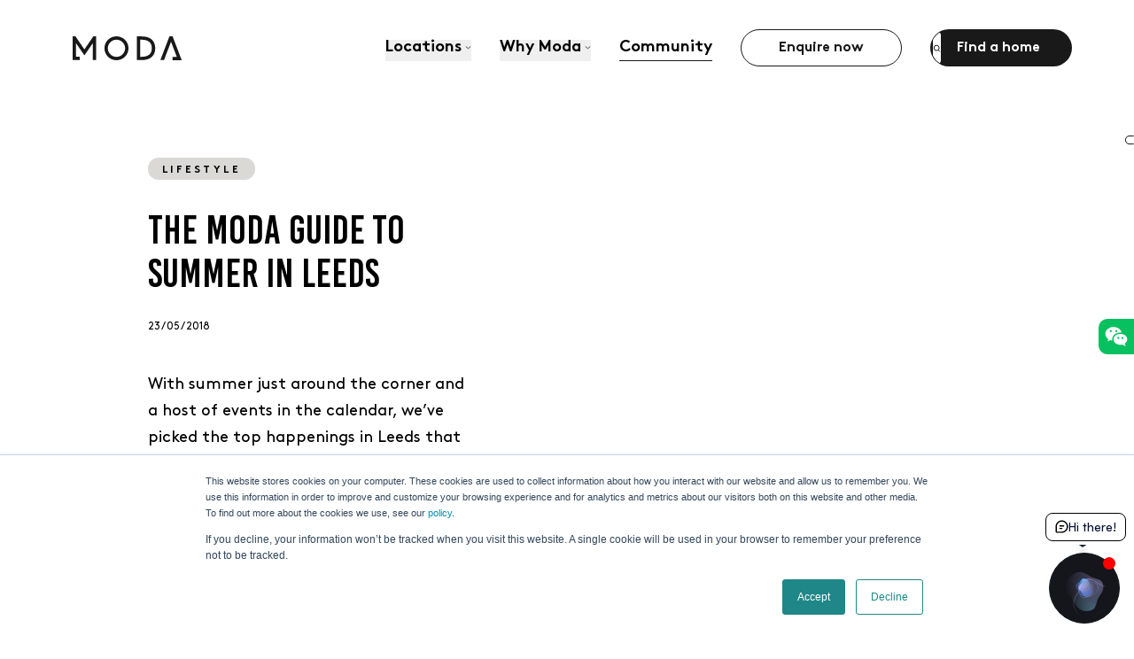

--- FILE ---
content_type: text/html; charset=UTF-8
request_url: https://modaliving.com/community/the-moda-guide-to-summer-in-leeds
body_size: 34823
content:
<!doctype html>
<html data-n-head-ssr lang="en" data-n-head="%7B%22lang%22:%7B%22ssr%22:%22en%22%7D%7D">
  <head>
    <meta data-n-head="ssr" charset="utf-8"><meta data-n-head="ssr" name="viewport" content="width=device-width,initial-scale=1"><meta data-n-head="ssr" name="format-detection" content="telephone=no"><meta data-n-head="ssr" data-hid="description" name="description" content="With summer just around the corner and a host of events in the calendar, we’ve picked the top happenings in Leeds that you won’t want to miss."><meta data-n-head="ssr" data-hid="og-image" property="og:image" content="/_nuxt/image/11a4e7.png"><title>The Moda Guide To Summer In Leeds</title><link data-n-head="ssr" rel="icon" type="image/x-icon" href="/favicon.ico"><link data-n-head="ssr" rel="icon" type="image/png" href="https://strapi.modaliving.com/uploads/favicon_beecc3274f.ico"><link data-n-head="ssr" rel="canonical" href="https://modaliving.com/community/the-moda-guide-to-summer-in-leeds"><script data-n-head="ssr" data-hid="hubspot-form-embed" src="https://js.hsforms.net/forms/v2.js"></script><script data-n-head="ssr" data-hid="viva-city-app-chat-widget" src="https://widget.vivacityapp.com/widget.js"></script><script data-n-head="ssr" data-hid="elfsite-translations-widget" src="https://static.elfsight.com/platform/platform.js" async></script><script data-n-head="ssr" data-hid="google-consent-mode" src="/google-consent-mode.js"></script><script data-n-head="ssr" data-hid="gtm-script">window._gtm_init||(window._gtm_init=1,function(t,e,n,a,o){t[n]=1==t[n]||"yes"==e[n]||1==e[n]||1==e.msDoNotTrack||t[a]&&t[a][o]&&t[a][o]()?1:0}(window,navigator,"doNotTrack","external","msTrackingProtectionEnabled"),function(a,o,i,g,m){a[m]={},a._gtm_inject=function(t){var e,n;a.doNotTrack||a[m][t]||(a[m][t]=1,a[g]=a[g]||[],a[g].push({"gtm.start":(new Date).getTime(),event:"gtm.js"}),e=o.getElementsByTagName(i)[0],(n=o.createElement(i)).async=!0,n.src="https://www.googletagmanager.com/gtm.js?id="+t,e.parentNode.insertBefore(n,e))},a._gtm_inject("GTM-MNGSTQV")}(window,document,"script","dataLayer","_gtm_ids"))</script><link rel="preload" href="/_nuxt/5e40e90.js" as="script"><link rel="preload" href="/_nuxt/6c74c7c.js" as="script"><link rel="preload" href="/_nuxt/88118d8.js" as="script"><link rel="preload" href="/_nuxt/c1e34a1.js" as="script"><link rel="preload" href="/_nuxt/2aca034.js" as="script"><link rel="preload" href="/_nuxt/4f72abd.js" as="script"><link rel="preload" href="/_nuxt/93a31dc.js" as="script"><link rel="preload" href="/_nuxt/80f6b11.js" as="script"><link rel="preload" href="/_nuxt/e67e35d.js" as="script"><link rel="preload" href="/_nuxt/39af7bf.js" as="script"><style data-vue-ssr-id="17bc9ac2:0 49569972:0 32639e8c:0 2cbe893b:0 f8aa710e:0">/*! tailwindcss v3.4.3 | MIT License | https://tailwindcss.com*/*,:after,:before{border:0 solid #e5e7eb;box-sizing:border-box}:after,:before{--tw-content:""}:host,html{line-height:1.5;-webkit-text-size-adjust:100%;font-family:ui-sans-serif,system-ui,-apple-system,Segoe UI,Roboto,Ubuntu,Cantarell,Noto Sans,sans-serif,"Apple Color Emoji","Segoe UI Emoji","Segoe UI Symbol","Noto Color Emoji";font-feature-settings:normal;font-variation-settings:normal;-moz-tab-size:4;-o-tab-size:4;tab-size:4;-webkit-tap-highlight-color:transparent}body{line-height:inherit;margin:0}hr{border-top-width:1px;color:inherit;height:0}abbr:where([title]){text-decoration:underline;-webkit-text-decoration:underline dotted;text-decoration:underline dotted}h1,h2,h3,h4,h5,h6{font-size:inherit;font-weight:inherit}a{color:inherit;text-decoration:inherit}b,strong{font-weight:bolder}code,kbd,pre,samp{font-family:ui-monospace,SFMono-Regular,Menlo,Monaco,Consolas,"Liberation Mono","Courier New",monospace;font-feature-settings:normal;font-size:1em;font-variation-settings:normal}small{font-size:80%}sub,sup{font-size:75%;line-height:0;position:relative;vertical-align:baseline}sub{bottom:-.25em}sup{top:-.5em}table{border-collapse:collapse;border-color:inherit;text-indent:0}button,input,optgroup,select,textarea{color:inherit;font-family:inherit;font-feature-settings:inherit;font-size:100%;font-variation-settings:inherit;font-weight:inherit;letter-spacing:inherit;line-height:inherit;margin:0;padding:0}button,select{text-transform:none}button,input:where([type=button]),input:where([type=reset]),input:where([type=submit]){-webkit-appearance:button;background-color:transparent;background-image:none}:-moz-focusring{outline:auto}:-moz-ui-invalid{box-shadow:none}progress{vertical-align:baseline}::-webkit-inner-spin-button,::-webkit-outer-spin-button{height:auto}[type=search]{-webkit-appearance:textfield;outline-offset:-2px}::-webkit-search-decoration{-webkit-appearance:none}::-webkit-file-upload-button{-webkit-appearance:button;font:inherit}summary{display:list-item}blockquote,dd,dl,figure,h1,h2,h3,h4,h5,h6,hr,p,pre{margin:0}fieldset{margin:0}fieldset,legend{padding:0}menu,ol,ul{list-style:none;margin:0;padding:0}dialog{padding:0}textarea{resize:vertical}input::-moz-placeholder,textarea::-moz-placeholder{color:#9ca3af;opacity:1}input::placeholder,textarea::placeholder{color:#9ca3af;opacity:1}[role=button],button{cursor:pointer}:disabled{cursor:default}audio,canvas,embed,iframe,img,object,svg,video{display:block;vertical-align:middle}img,video{height:auto;max-width:100%}[hidden]{display:none}*,:after,:before{--tw-border-spacing-x:0;--tw-border-spacing-y:0;--tw-translate-x:0;--tw-translate-y:0;--tw-rotate:0;--tw-skew-x:0;--tw-skew-y:0;--tw-scale-x:1;--tw-scale-y:1;--tw-scroll-snap-strictness:proximity;--tw-ring-offset-width:0px;--tw-ring-offset-color:#fff;--tw-ring-color:rgba(59,130,246,.5);--tw-ring-offset-shadow:0 0 transparent;--tw-ring-shadow:0 0 transparent;--tw-shadow:0 0 transparent;--tw-shadow-colored:0 0 transparent}::backdrop{--tw-border-spacing-x:0;--tw-border-spacing-y:0;--tw-translate-x:0;--tw-translate-y:0;--tw-rotate:0;--tw-skew-x:0;--tw-skew-y:0;--tw-scale-x:1;--tw-scale-y:1;--tw-scroll-snap-strictness:proximity;--tw-ring-offset-width:0px;--tw-ring-offset-color:#fff;--tw-ring-color:rgba(59,130,246,.5);--tw-ring-offset-shadow:0 0 transparent;--tw-ring-shadow:0 0 transparent;--tw-shadow:0 0 transparent;--tw-shadow-colored:0 0 transparent}.container{margin-left:auto;margin-right:auto;width:100%}@media (min-width:23.4375rem){.container{max-width:23.4375rem}}@media (min-width:30rem){.container{max-width:30rem}}@media (min-width:40.625rem){.container{max-width:40.625rem}}@media (min-width:48rem){.container{max-width:48rem}}@media (min-width:64rem){.container{max-width:64rem}}@media (min-width:80rem){.container{max-width:80rem}}@media (min-width:90rem){.container{max-width:90rem}}@media (min-width:100rem){.container{max-width:100rem}}@media (min-width:120rem){.container{max-width:120rem}}.title-large{font-size:1.25rem;line-height:1.3}@media (min-width:80rem){.title-large{font-size:1.5rem}}.button{align-items:center;border-radius:9999px;display:inline-flex;font-size:.875rem;font-weight:700;justify-content:center;line-height:1;overflow:hidden;padding:.96875rem 2.625rem;position:relative;transition-duration:.3s;transition-property:color,background-color,border-color,text-decoration-color,fill,stroke;transition-timing-function:cubic-bezier(.4,0,.2,1);transition-timing-function:cubic-bezier(0,0,.2,1);z-index:0}@media (min-width:64rem){.button{font-size:1rem;padding-bottom:1rem;padding-top:1rem}}.button:not(.button--icon-disc):after{--tw-translate-y:100%;transform:translate(var(--tw-translate-x),100%) rotate(var(--tw-rotate)) skewX(var(--tw-skew-x)) skewY(var(--tw-skew-y)) scaleX(var(--tw-scale-x)) scaleY(var(--tw-scale-y));transform:translate(var(--tw-translate-x),var(--tw-translate-y)) rotate(var(--tw-rotate)) skewX(var(--tw-skew-x)) skewY(var(--tw-skew-y)) scaleX(var(--tw-scale-x)) scaleY(var(--tw-scale-y));--tw-content:"";border-radius:inherit;bottom:0;content:"";content:var(--tw-content);height:100%;inset-inline-start:0;position:absolute;transition-duration:.3s;transition-property:transform,opacity;transition-timing-function:cubic-bezier(.4,0,.2,1);width:100%;z-index:-10}.button-container:focus .button:not(.button--icon-disc):after,.button-container:hover .button:not(.button--icon-disc):after,.button.is-active:not(.button--icon-disc):after,.button:focus:not(.button--icon-disc):after,.button:hover:not(.button--icon-disc):after{--tw-translate-y:0px;transform:translate(var(--tw-translate-x)) rotate(var(--tw-rotate)) skewX(var(--tw-skew-x)) skewY(var(--tw-skew-y)) scaleX(var(--tw-scale-x)) scaleY(var(--tw-scale-y));transform:translate(var(--tw-translate-x),var(--tw-translate-y)) rotate(var(--tw-rotate)) skewX(var(--tw-skew-x)) skewY(var(--tw-skew-y)) scaleX(var(--tw-scale-x)) scaleY(var(--tw-scale-y))}.button-container:focus .button.button--icon-disc:after,.button-container:hover .button.button--icon-disc:after,.button.is-active.button--icon-disc:after,.button:focus.button--icon-disc:after,.button:hover.button--icon-disc:after{opacity:1}.button-container:focus .button .button__icon-disc:after,.button-container:hover .button .button__icon-disc:after,.button.is-active .button__icon-disc:after,.button:focus .button__icon-disc:after,.button:hover .button__icon-disc:after{--tw-translate-y:0px;transform:translate(var(--tw-translate-x)) rotate(var(--tw-rotate)) skewX(var(--tw-skew-x)) skewY(var(--tw-skew-y)) scaleX(var(--tw-scale-x)) scaleY(var(--tw-scale-y));transform:translate(var(--tw-translate-x),var(--tw-translate-y)) rotate(var(--tw-rotate)) skewX(var(--tw-skew-x)) skewY(var(--tw-skew-y)) scaleX(var(--tw-scale-x)) scaleY(var(--tw-scale-y))}.button:disabled{cursor:not-allowed;opacity:.5;pointer-events:none}.button--small{font-size:.75rem;padding:.625rem 1.25rem}.button--light{background-color:var(--background-light);color:var(--text-dark)}.button--light:not(.button--icon-disc):after{background-color:var(--background-dark)}.button--light.is-active,.button--light:focus,.button--light:hover,.button-container:focus .button--light,.button-container:hover .button--light{color:var(--text-light)}.button--dark,.button--light.is-active.button--icon-disc,.button--light:focus.button--icon-disc,.button--light:hover.button--icon-disc,.button-container:focus .button--light.button--icon-disc,.button-container:hover .button--light.button--icon-disc{background-color:var(--background-dark)}.button--dark{color:var(--text-light)}.button--dark:not(.button--icon-disc):after{background-color:var(--background-light)}.button--dark.is-active,.button--dark:focus,.button--dark:hover,.button-container:focus .button--dark,.button-container:hover .button--dark{color:var(--text-dark)}.button--dark.is-active.button--icon-disc,.button--dark:focus.button--icon-disc,.button--dark:hover.button--icon-disc,.button-container:focus .button--dark.button--icon-disc,.button-container:hover .button--dark.button--icon-disc{background-color:var(--background-light)}.button--transparent{border-width:1px;color:var(--text-light);--tw-border-opacity:1;background-color:transparent;border-color:#fff;border-color:rgba(255,255,255,var(--tw-border-opacity))}.button--transparent:not(.button--icon-disc):after{background-color:var(--background-light)}.button--transparent.is-active,.button--transparent:focus,.button--transparent:hover,.button-container:focus .button--transparent,.button-container:hover .button--transparent{color:var(--text-dark)}.button--outlined{border-color:var(--background-dark);border-width:1px}.button--outlined.button--dark,.button--outlined.is-active,.button--outlined:focus,.button--outlined:hover,.button-container:focus .button--outlined,.button-container:hover .button--outlined{border-color:var(--background-light)}.button--outlined.button--dark.is-active,.button--outlined.button--dark:focus,.button--outlined.button--dark:hover,.button-container:focus .button--outlined.button--dark,.button-container:hover .button--outlined.button--dark{border-color:var(--background-dark)}.button--muted{border-color:var(--brand-secondary);border-width:1px;color:var(--text-dark);font-size:.75rem;overflow:hidden;padding:.625rem 1.25rem;position:relative;z-index:0}.button--muted:not(.button--icon-disc):after{--tw-content:"";background-color:var(--brand-secondary);border-radius:inherit;content:"";content:var(--tw-content);height:100%;inset-inline-start:0;position:absolute;top:0;width:100%}.button--muted svg{margin-inline-end:.625rem;transition-duration:.3s;transition-property:transform;transition-timing-function:cubic-bezier(.4,0,.2,1)}.button--muted .button__text{margin-bottom:-1px;margin-top:1px}.button--muted.is-active svg,.button--muted:focus svg,.button--muted:hover svg,.button-container:focus .button--muted svg,.button-container:hover .button--muted svg{--tw-translate-x:-0.3125rem;transform:translate(-.3125rem,var(--tw-translate-y)) rotate(var(--tw-rotate)) skewX(var(--tw-skew-x)) skewY(var(--tw-skew-y)) scaleX(var(--tw-scale-x)) scaleY(var(--tw-scale-y));transform:translate(var(--tw-translate-x),var(--tw-translate-y)) rotate(var(--tw-rotate)) skewX(var(--tw-skew-x)) skewY(var(--tw-skew-y)) scaleX(var(--tw-scale-x)) scaleY(var(--tw-scale-y))}.button--muted-dark-selected{cursor:pointer;padding:.75rem 1.5625rem}.button--muted-dark-selected:not(.button--icon-disc):after{background-color:var(--background-dark)}.button--muted-dark-selected.is-active,.button--muted-dark-selected:focus,.button--muted-dark-selected:hover,.button-container:focus .button--muted-dark-selected,.button-container:hover .button--muted-dark-selected{color:var(--text-light)}.button--icon-disc{justify-content:flex-start;padding:.125rem;padding-inline-end:1.25rem}.button--icon-disc:after{opacity:0}.button--no-text{padding:0}.button__icon-disc{align-items:center;border-radius:9999px;display:flex;height:2.0625rem;justify-content:center;overflow:hidden;position:relative;width:2.0625rem;z-index:10}.button--light .button__icon-disc{background-color:var(--background-dark)}.button--dark .button__icon-disc,.button--light .button__icon-disc:after{background-color:var(--background-light)}.button--dark .button__icon-disc:after{background-color:var(--background-dark)}.button__icon-disc:after{--tw-content:"";border-radius:inherit;content:"";content:var(--tw-content);height:100%;inset-inline-start:0;position:absolute;top:0;width:100%;z-index:-10;--tw-translate-y:100%;transform:translate(var(--tw-translate-x),100%) rotate(var(--tw-rotate)) skewX(var(--tw-skew-x)) skewY(var(--tw-skew-y)) scaleX(var(--tw-scale-x)) scaleY(var(--tw-scale-y));transform:translate(var(--tw-translate-x),var(--tw-translate-y)) rotate(var(--tw-rotate)) skewX(var(--tw-skew-x)) skewY(var(--tw-skew-y)) scaleX(var(--tw-scale-x)) scaleY(var(--tw-scale-y));transition-duration:.3s;transition-property:transform;transition-timing-function:cubic-bezier(.4,0,.2,1)}.button__icon-disc svg{transition-duration:.3s;transition-property:color,background-color,border-color,text-decoration-color,fill,stroke;transition-timing-function:cubic-bezier(.4,0,.2,1)}.button__icon-disc+.button__text{margin-inline-start:.625rem;margin-top:.125rem;z-index:10}.button__icon+.button__text{margin-top:.0625rem;padding-left:.625rem;padding-right:0}.button__icon-disc+.button__text--centered{margin-inline-start:auto;margin-left:auto;margin-right:auto}.wrap{margin-left:auto;margin-right:auto;max-width:90rem;padding-left:2rem;padding-right:2rem}@media (min-width:64rem){.wrap{padding-left:4.375rem;padding-right:4.375rem}}@font-face{font-display:swap;font-family:brown;font-style:normal;font-weight:400;src:url(/_nuxt/fonts/brown-regular.d3254f1.woff2) format("woff2")}@font-face{font-display:swap;font-family:brown;font-style:normal;font-weight:700;src:url(/_nuxt/fonts/brown-bold.8c9ac88.woff2) format("woff2")}@font-face{font-display:swap;font-family:bebas-kai;font-style:normal;font-weight:400;src:url(/_nuxt/fonts/bebas-kai.8bd48c9.woff2) format("woff2")}body{font-family:brown,Arial,sans-serif;font-size:1rem;-webkit-font-smoothing:antialiased;-moz-osx-font-smoothing:grayscale}@media (min-width:64rem){body{font-size:1.125rem;line-height:1.7}}@supports (background:paint(test)){@property --link-underline-opacity{initial-value:0;inherits:false;syntax:"<number>"}}.hs-richtext a,.link,.wysiwyg a{background-image:linear-gradient(to right,rgb(var(--text-dark-rgb)/1),rgb(var(--text-dark-rgb)/1));background-image:linear-gradient(to right,rgb(var(--text-dark-rgb)/var(--link-underline-opacity,1)),rgb(var(--text-dark-rgb)/var(--link-underline-opacity,1)));background-position:0 100%;background-repeat:no-repeat;background-size:0 .0625rem;padding-bottom:.3125rem;transition-duration:.3s;transition-property:background-size;transition-timing-function:cubic-bezier(.4,0,.2,1)}.hs-richtext a.is-active,.hs-richtext a:focus,.hs-richtext a:hover,.link-container:focus .hs-richtext a,.link-container:focus .link,.link-container:focus .wysiwyg a,.link-container:hover .hs-richtext a,.link-container:hover .link,.link-container:hover .wysiwyg a,.link.is-active,.link:focus,.link:hover,.wysiwyg a.is-active,.wysiwyg a:focus,.wysiwyg a:hover{--link-underline-opacity:1;background-size:100% .0625rem}.link--light,.wysiwyg--light a{background-image:linear-gradient(to right,rgb(var(--text-light-rgb)/1),rgb(var(--text-light-rgb)/1));background-image:linear-gradient(to right,rgb(var(--text-light-rgb)/var(--link-underline-opacity,1)),rgb(var(--text-light-rgb)/var(--link-underline-opacity,1)))}.link--underlined{background-position:50%;background-position:bottom;background-size:100% .0625rem;--link-underline-opacity:1}.link--underlined.is-active,.link--underlined:focus,.link--underlined:hover,.link-container:focus .link--underlined,.link-container:hover .link--underlined{--link-underline-opacity:1;background-size:75% .0625rem}@supports (background:paint(test)){.hs-richtext a,.link,.wysiwyg a{transition-duration:.3s;transition-property:background-size,--link-underline-opacity;transition-timing-function:cubic-bezier(.4,0,.2,1)}}.hs-richtext>p,.wysiwyg>p{margin-bottom:1rem}.hs-richtext>p:first-child,.wysiwyg>p:first-child{margin-top:0}.hs-richtext ol,.hs-richtext ul,.wysiwyg ol,.wysiwyg ul{margin-bottom:1rem;padding-left:2rem}.hs-richtext ul,.wysiwyg ul{list-style-type:disc}.hs-richtext ol,.wysiwyg ol{list-style-type:decimal}.hs-richtext li,.wysiwyg li{list-style:inherit}.hs-richtext li:last-child,.wysiwyg li:last-child{margin-bottom:0}.hs-richtext a,.wysiwyg a{--link-underline-opacity:1;background-size:100% .0625rem}.hs-richtext a:focus,.hs-richtext a:hover,.wysiwyg a:focus,.wysiwyg a:hover{--link-underline-opacity:0.5}.hs-richtext h1,.hs-richtext h2,.hs-richtext h3,.hs-richtext h4,.hs-richtext h5,.hs-richtext h6,.wysiwyg h1,.wysiwyg h2,.wysiwyg h3,.wysiwyg h4,.wysiwyg h5,.wysiwyg h6{margin-bottom:2rem}.hs-richtext h1,.wysiwyg h1{font-size:2.1875rem;line-height:1}.hs-richtext h2,.wysiwyg h2{font-size:1.25rem;line-height:1.3}@media (min-width:80rem){.hs-richtext h2,.wysiwyg h2{font-size:1.5rem}}.hs-richtext h3,.wysiwyg h3{font-size:1.125rem;line-height:1.3}.hs-richtext blockquote,.wysiwyg blockquote{--tw-bg-opacity:1;background-color:#f9f9f9;background-color:rgba(249,249,249,var(--tw-bg-opacity));border-left-width:8px;--tw-border-opacity:1;border-left-color:#ccc;border-left-color:rgba(204,204,204,var(--tw-border-opacity));margin-bottom:1rem;margin-left:.75rem;margin-right:.75rem;padding:1.25rem}.hs-richtext blockquote:before,.wysiwyg blockquote:before{--tw-content:open-quote;--tw-text-opacity:1;color:#ccc;color:rgba(204,204,204,var(--tw-text-opacity));content:open-quote;content:var(--tw-content);font-size:4.375rem;line-height:0;margin-right:.5rem;vertical-align:-1.6rem}.hs-richtext blockquote p,.wysiwyg blockquote p{display:inline}.hs-richtext>blockquote:last-child,.hs-richtext>ol:last-child,.hs-richtext>p:last-child,.hs-richtext>ul:last-child,.wysiwyg>blockquote:last-child,.wysiwyg>ol:last-child,.wysiwyg>p:last-child,.wysiwyg>ul:last-child{margin-bottom:0}.form-input-checkbox+label:before,.form-input-select,.form-input-text,.form-input-textarea{background-color:transparent;border-color:var(--background-dark);border-radius:.25rem;border-width:1px}.form-input-checkbox,.form-input-select,.form-input-text,.form-input-textarea{padding:.5rem 1rem;width:100%}.form-input-checkbox:focus,.form-input-select:focus,.form-input-text:focus,.form-input-textarea:focus{outline-color:var(--brand-highlight);outline-style:double;outline-width:2px}.form-input-checkbox:disabled,.form-input-select:disabled,.form-input-text:disabled,.form-input-textarea:disabled{opacity:.5}.form-input-select{-webkit-appearance:none;-moz-appearance:none;appearance:none;background-image:url([data-uri]);background-position:100%;background-position:calc(100% - 1rem);background-repeat:no-repeat;padding-right:3rem}.form-input-checkbox{height:1px;margin:-1px;overflow:hidden;padding:0;position:absolute;width:1px;clip:rect(0,0,0,0);border-width:0;white-space:nowrap}.form-input-checkbox:focus+label:before{outline-color:var(--brand-highlight);outline-style:double;outline-width:2px}.form-input-checkbox:checked+label:after{display:block}.form-input-checkbox:disabled+label:after,.form-input-checkbox:disabled+label:before{opacity:.5}.form-input-checkbox+label{display:flex;position:relative}.form-input-checkbox+label:after,.form-input-checkbox+label:before{--tw-content:"";content:"";content:var(--tw-content)}.form-input-checkbox+label:before{flex-shrink:0;height:1.5rem;margin-right:1rem;width:1.5rem}.form-input-checkbox+label:after{display:none;left:0;position:absolute;--tw-translate-x:0.25rem;--tw-translate-y:0.375rem;border-bottom-width:4px;border-color:var(--background-dark);border-left-width:4px;height:.5rem;width:1rem;--tw-rotate:-45deg;transform:translate(.25rem,.375rem) rotate(-45deg) skewX(var(--tw-skew-x)) skewY(var(--tw-skew-y)) scaleX(var(--tw-scale-x)) scaleY(var(--tw-scale-y));transform:translate(var(--tw-translate-x),var(--tw-translate-y)) rotate(var(--tw-rotate)) skewX(var(--tw-skew-x)) skewY(var(--tw-skew-y)) scaleX(var(--tw-scale-x)) scaleY(var(--tw-scale-y))}.apartment-enquiry-form iframe,.hubspot-form iframe,.register-interest-form iframe{height:1px;margin:-1px;overflow:hidden;padding:0;position:absolute;width:1px;clip:rect(0,0,0,0);border-width:0;white-space:nowrap}.apartment-enquiry-form .hs-form .hs-form-field,.apartment-enquiry-form .hs-form-private .hs-form-field,.hubspot-form .hs-form .hs-form-field,.hubspot-form .hs-form-private .hs-form-field,.register-interest-form .hs-form .hs-form-field,.register-interest-form .hs-form-private .hs-form-field{margin-bottom:1.875rem}.apartment-enquiry-form .hs-form .hs-form-field .input,.apartment-enquiry-form .hs-form-private .hs-form-field .input,.hubspot-form .hs-form .hs-form-field .input,.hubspot-form .hs-form-private .hs-form-field .input,.register-interest-form .hs-form .hs-form-field .input,.register-interest-form .hs-form-private .hs-form-field .input{width:100%}.apartment-enquiry-form .hs-form .hs-form-field input,.apartment-enquiry-form .hs-form .hs-form-field textarea,.apartment-enquiry-form .hs-form-private .hs-form-field input,.apartment-enquiry-form .hs-form-private .hs-form-field textarea,.hubspot-form .hs-form .hs-form-field input,.hubspot-form .hs-form .hs-form-field textarea,.hubspot-form .hs-form-private .hs-form-field input,.hubspot-form .hs-form-private .hs-form-field textarea,.register-interest-form .hs-form .hs-form-field input,.register-interest-form .hs-form .hs-form-field textarea,.register-interest-form .hs-form-private .hs-form-field input,.register-interest-form .hs-form-private .hs-form-field textarea{border-width:1px;--tw-border-opacity:1;background-color:transparent;border-color:#dad9d6;border-color:rgba(218,217,214,var(--tw-border-opacity));border-radius:.25rem;margin-top:.25rem;padding:.5625rem 1.125rem;width:100%}.apartment-enquiry-form .hs-form .hs-form-field input:focus,.apartment-enquiry-form .hs-form .hs-form-field textarea:focus,.apartment-enquiry-form .hs-form-private .hs-form-field input:focus,.apartment-enquiry-form .hs-form-private .hs-form-field textarea:focus,.hubspot-form .hs-form .hs-form-field input:focus,.hubspot-form .hs-form .hs-form-field textarea:focus,.hubspot-form .hs-form-private .hs-form-field input:focus,.hubspot-form .hs-form-private .hs-form-field textarea:focus,.register-interest-form .hs-form .hs-form-field input:focus,.register-interest-form .hs-form .hs-form-field textarea:focus,.register-interest-form .hs-form-private .hs-form-field input:focus,.register-interest-form .hs-form-private .hs-form-field textarea:focus{border-color:var(--brand-highlight);outline:2px solid transparent;outline-offset:2px}.apartment-enquiry-form .hs-form .hs-form-booleancheckbox-display,.apartment-enquiry-form .hs-form .hs-form-checkbox-display,.apartment-enquiry-form .hs-form-private .hs-form-booleancheckbox-display,.apartment-enquiry-form .hs-form-private .hs-form-checkbox-display,.hubspot-form .hs-form .hs-form-booleancheckbox-display,.hubspot-form .hs-form .hs-form-checkbox-display,.hubspot-form .hs-form-private .hs-form-booleancheckbox-display,.hubspot-form .hs-form-private .hs-form-checkbox-display,.register-interest-form .hs-form .hs-form-booleancheckbox-display,.register-interest-form .hs-form .hs-form-checkbox-display,.register-interest-form .hs-form-private .hs-form-booleancheckbox-display,.register-interest-form .hs-form-private .hs-form-checkbox-display{display:flex}.apartment-enquiry-form .hs-form .hs-form-booleancheckbox-display>.hs-input,.apartment-enquiry-form .hs-form .hs-form-checkbox-display>.hs-input,.apartment-enquiry-form .hs-form-private .hs-form-booleancheckbox-display>.hs-input,.apartment-enquiry-form .hs-form-private .hs-form-checkbox-display>.hs-input,.hubspot-form .hs-form .hs-form-booleancheckbox-display>.hs-input,.hubspot-form .hs-form .hs-form-checkbox-display>.hs-input,.hubspot-form .hs-form-private .hs-form-booleancheckbox-display>.hs-input,.hubspot-form .hs-form-private .hs-form-checkbox-display>.hs-input,.register-interest-form .hs-form .hs-form-booleancheckbox-display>.hs-input,.register-interest-form .hs-form .hs-form-checkbox-display>.hs-input,.register-interest-form .hs-form-private .hs-form-booleancheckbox-display>.hs-input,.register-interest-form .hs-form-private .hs-form-checkbox-display>.hs-input{height:1.25rem;margin-right:.625rem;width:1.25rem}.apartment-enquiry-form .hs-form .hs-form-checkbox,.apartment-enquiry-form .hs-form-private .hs-form-checkbox,.hubspot-form .hs-form .hs-form-checkbox,.hubspot-form .hs-form-private .hs-form-checkbox,.register-interest-form .hs-form .hs-form-checkbox,.register-interest-form .hs-form-private .hs-form-checkbox{margin-top:.625rem}.apartment-enquiry-form .hs-form .hs-fieldtype-select .input,.apartment-enquiry-form .hs-form-private .hs-fieldtype-select .input,.hubspot-form .hs-form .hs-fieldtype-select .input,.hubspot-form .hs-form-private .hs-fieldtype-select .input,.register-interest-form .hs-form .hs-fieldtype-select .input,.register-interest-form .hs-form-private .hs-fieldtype-select .input{border-width:1px;--tw-border-opacity:1;background-color:transparent;border-color:#dad9d6;border-color:rgba(218,217,214,var(--tw-border-opacity));border-radius:.25rem;margin-top:.25rem;padding:.5625rem 1.125rem;width:100%}.apartment-enquiry-form .hs-form .hs-fieldtype-select select,.apartment-enquiry-form .hs-form-private .hs-fieldtype-select select,.hubspot-form .hs-form .hs-fieldtype-select select,.hubspot-form .hs-form-private .hs-fieldtype-select select,.register-interest-form .hs-form .hs-fieldtype-select select,.register-interest-form .hs-form-private .hs-fieldtype-select select{width:100%}.apartment-enquiry-form .hs-form .hs-dependent-field>.hs-form-field,.apartment-enquiry-form .hs-form-private .hs-dependent-field>.hs-form-field,.hubspot-form .hs-form .hs-dependent-field>.hs-form-field,.hubspot-form .hs-form-private .hs-dependent-field>.hs-form-field,.register-interest-form .hs-form .hs-dependent-field>.hs-form-field,.register-interest-form .hs-form-private .hs-dependent-field>.hs-form-field{margin-top:1.875rem}.apartment-enquiry-form .hs-form .form-columns-1 input[type=email].hs-input,.apartment-enquiry-form .hs-form .form-columns-1 input[type=tel].hs-input,.apartment-enquiry-form .hs-form .form-columns-1 input[type=text].hs-input,.apartment-enquiry-form .hs-form-private .form-columns-1 input[type=email].hs-input,.apartment-enquiry-form .hs-form-private .form-columns-1 input[type=tel].hs-input,.apartment-enquiry-form .hs-form-private .form-columns-1 input[type=text].hs-input,.hubspot-form .hs-form .form-columns-1 input[type=email].hs-input,.hubspot-form .hs-form .form-columns-1 input[type=tel].hs-input,.hubspot-form .hs-form .form-columns-1 input[type=text].hs-input,.hubspot-form .hs-form-private .form-columns-1 input[type=email].hs-input,.hubspot-form .hs-form-private .form-columns-1 input[type=tel].hs-input,.hubspot-form .hs-form-private .form-columns-1 input[type=text].hs-input,.register-interest-form .hs-form .form-columns-1 input[type=email].hs-input,.register-interest-form .hs-form .form-columns-1 input[type=tel].hs-input,.register-interest-form .hs-form .form-columns-1 input[type=text].hs-input,.register-interest-form .hs-form-private .form-columns-1 input[type=email].hs-input,.register-interest-form .hs-form-private .form-columns-1 input[type=tel].hs-input,.register-interest-form .hs-form-private .form-columns-1 input[type=text].hs-input{width:100%}.apartment-enquiry-form .hs-form .form-columns-2,.apartment-enquiry-form .hs-form-private .form-columns-2,.hubspot-form .hs-form .form-columns-2,.hubspot-form .hs-form-private .form-columns-2,.register-interest-form .hs-form .form-columns-2,.register-interest-form .hs-form-private .form-columns-2{align-items:flex-end;display:flex;gap:.75rem}.apartment-enquiry-form .legal-consent-container,.hubspot-form .legal-consent-container,.register-interest-form .legal-consent-container{margin-top:2.5rem}.apartment-enquiry-form .legal-consent-container p,.hubspot-form .legal-consent-container p,.register-interest-form .legal-consent-container p{font-size:.75rem}.apartment-enquiry-form .hs-error-msg,.hubspot-form .hs-error-msg,.register-interest-form .hs-error-msg{color:red;font-size:.875rem;font-weight:700}.apartment-enquiry-form .hs_error_rollup,.hubspot-form .hs_error_rollup,.register-interest-form .hs_error_rollup{margin-top:.5rem}.apartment-enquiry-form .hs_error_rollup li,.hubspot-form .hs_error_rollup li,.register-interest-form .hs_error_rollup li{color:red;font-size:.875rem;font-weight:700}.gm-style-iw-c{border-radius:.25rem!important;flex-direction:row-reverse!important;max-width:20rem!important;padding:.875rem!important;--tw-shadow:0 34px 10px 0 transparent,0 22px 9px 0 rgba(0,0,0,.01),0 12px 7px 0 rgba(0,0,0,.05),0 5px 5px 0 rgba(0,0,0,.09),0 1px 3px 0 rgba(0,0,0,.1)!important;--tw-shadow-colored:0 34px 10px 0 var(--tw-shadow-color),0 22px 9px 0 var(--tw-shadow-color),0 12px 7px 0 var(--tw-shadow-color),0 5px 5px 0 var(--tw-shadow-color),0 1px 3px 0 var(--tw-shadow-color)!important;box-shadow:0 0 transparent,0 0 transparent,0 34px 10px 0 transparent,0 22px 9px 0 rgba(0,0,0,.01),0 12px 7px 0 rgba(0,0,0,.05),0 5px 5px 0 rgba(0,0,0,.09),0 1px 3px 0 rgba(0,0,0,.1)!important;box-shadow:var(--tw-ring-offset-shadow,0 0 transparent),var(--tw-ring-shadow,0 0 transparent),var(--tw-shadow)!important}.gm-style-iw-c .gm-style-iw-ch{display:none}.gm-style-iw-chr{justify-content:flex-end;width:6rem!important}.gm-style-iw-chr button{align-items:center;border:1px solid #181918!important;border-radius:9999px!important;display:flex!important;height:2.375rem!important;justify-content:center;width:2.375rem!important}.gm-style-iw-chr button span{height:1rem!important;margin:0!important;width:1rem!important}.gm-style-iw-tc:after{--tw-content:none!important;content:none!important;content:var(--tw-content)!important}.gm-style-iw-d{max-height:none!important;overflow:auto!important}.sr-only{height:1px;margin:-1px;overflow:hidden;padding:0;position:absolute;width:1px;clip:rect(0,0,0,0);border-width:0;white-space:nowrap}.pointer-events-none{pointer-events:none}.pointer-events-auto{pointer-events:auto}.visible{visibility:visible}.invisible{visibility:hidden}.static{position:static}.fixed{position:fixed}.absolute{position:absolute}.relative{position:relative}.sticky{position:sticky}.bottom-0{bottom:0}.bottom-1\/2{bottom:50%}.bottom-5{bottom:1.25rem}.bottom-\[0\.625rem\]{bottom:.625rem}.end-0{inset-inline-end:0}.left-0{left:0}.left-1\/2{left:50%}.right-0{right:0}.right-\[0\.625rem\]{right:.625rem}.start-0{inset-inline-start:0}.start-1\/2{inset-inline-start:50%}.top-0{top:0}.top-1\/2{top:50%}.top-5{top:1.25rem}.top-\[0\.625rem\]{top:.625rem}.top-\[calc\(7rem_\+_1\.25rem\)\]{top:8.25rem}.-z-10{z-index:-10}.z-0{z-index:0}.z-10{z-index:10}.z-20{z-index:20}.z-50{z-index:50}.z-\[1\]{z-index:1}.col-span-4{grid-column:span 4/span 4}.col-span-full{grid-column:1/-1}.col-start-1{grid-column-start:1}.mx-6{margin-left:1.5rem;margin-right:1.5rem}.mx-\[0\.625rem\]{margin-left:.625rem;margin-right:.625rem}.mx-auto{margin-left:auto;margin-right:auto}.my-12{margin-bottom:3rem;margin-top:3rem}.my-6{margin-bottom:1.5rem;margin-top:1.5rem}.my-9{margin-bottom:2.25rem;margin-top:2.25rem}.-mt-1{margin-top:-.25rem}.-mt-2{margin-top:-.5rem}.-mt-px{margin-top:-1px}.mb-10{margin-bottom:2.5rem}.mb-11{margin-bottom:2.75rem}.mb-12{margin-bottom:3rem}.mb-2{margin-bottom:.5rem}.mb-20{margin-bottom:5rem}.mb-3{margin-bottom:.75rem}.mb-4{margin-bottom:1rem}.mb-5{margin-bottom:1.25rem}.mb-6{margin-bottom:1.5rem}.mb-8{margin-bottom:2rem}.mb-9{margin-bottom:2.25rem}.mb-\[0\.375rem\]{margin-bottom:.375rem}.mb-\[0\.625rem\]{margin-bottom:.625rem}.mb-\[0\.875rem\]{margin-bottom:.875rem}.mb-\[0\.9375rem\]{margin-bottom:.9375rem}.mb-\[1\.375rem\]{margin-bottom:1.375rem}.mb-\[1\.875rem\]{margin-bottom:1.875rem}.mb-\[2\.5rem\]{margin-bottom:2.5rem}.mb-\[3\.125rem\]{margin-bottom:3.125rem}.mb-\[3\.75rem\]{margin-bottom:3.75rem}.me-14{margin-inline-end:3.5rem}.me-3{margin-inline-end:.75rem}.me-4{margin-inline-end:1rem}.me-5{margin-inline-end:1.25rem}.me-8{margin-inline-end:2rem}.me-\[0\.625rem\]{margin-inline-end:.625rem}.me-\[11\%\]{margin-inline-end:11%}.me-auto{margin-inline-end:auto}.ml-2{margin-left:.5rem}.ml-5{margin-left:1.25rem}.ml-\[1\.0625rem\]{margin-left:1.0625rem}.ml-\[16\.666\%\]{margin-left:16.666%}.ml-auto{margin-left:auto}.mr-2{margin-right:.5rem}.ms-1{margin-inline-start:.25rem}.ms-2{margin-inline-start:.5rem}.ms-5{margin-inline-start:1.25rem}.ms-7{margin-inline-start:1.75rem}.ms-\[0\.375rem\]{margin-inline-start:.375rem}.ms-\[0\.625rem\]{margin-inline-start:.625rem}.ms-\[1\.125rem\]{margin-inline-start:1.125rem}.ms-\[11\%\]{margin-inline-start:11%}.ms-auto{margin-inline-start:auto}.mt-0{margin-top:0}.mt-0\.5{margin-top:.125rem}.mt-1{margin-top:.25rem}.mt-10{margin-top:2.5rem}.mt-11{margin-top:2.75rem}.mt-12{margin-top:3rem}.mt-14{margin-top:3.5rem}.mt-2{margin-top:.5rem}.mt-2\.5{margin-top:.625rem}.mt-20{margin-top:5rem}.mt-28{margin-top:7rem}.mt-3{margin-top:.75rem}.mt-4{margin-top:1rem}.mt-5{margin-top:1.25rem}.mt-6{margin-top:1.5rem}.mt-8{margin-top:2rem}.mt-\[-0\.375rem\]{margin-top:-.375rem}.mt-\[0\.375rem\]{margin-top:.375rem}.mt-\[0\.625rem\]{margin-top:.625rem}.mt-\[0\.875rem\]{margin-top:.875rem}.mt-\[1\.125rem\]{margin-top:1.125rem}.mt-\[1\.25rem\]{margin-top:1.25rem}.mt-\[1\.375rem\]{margin-top:1.375rem}.mt-\[1\.625rem\]{margin-top:1.625rem}.mt-\[1\.6875rem\]{margin-top:1.6875rem}.mt-\[1\.875rem\]{margin-top:1.875rem}.mt-\[3\.125rem\]{margin-top:3.125rem}.mt-\[3\.75rem\]{margin-top:3.75rem}.mt-\[4\.375rem\]{margin-top:4.375rem}.mt-\[9\.375rem\]{margin-top:9.375rem}.mt-auto{margin-top:auto}.block{display:block}.inline-block{display:inline-block}.flex{display:flex}.inline-flex{display:inline-flex}.grid{display:grid}.hidden{display:none}.aspect-2\/3{aspect-ratio:2/3}.aspect-3\/4{aspect-ratio:3/4}.aspect-4\/3{aspect-ratio:4/3}.aspect-4\/5{aspect-ratio:4/5}.aspect-\[146\/29\]{aspect-ratio:146/29}.aspect-\[2\/1\]{aspect-ratio:2/1}.aspect-\[2\/3\]{aspect-ratio:2/3}.aspect-\[3\/2\]{aspect-ratio:3/2}.aspect-\[4\/5\]{aspect-ratio:4/5}.aspect-square{aspect-ratio:1/1}.aspect-video{aspect-ratio:16/9}.\!h-auto{height:auto!important}.h-0{height:0}.h-0\.5{height:.125rem}.h-10{height:2.5rem}.h-20{height:5rem}.h-28{height:7rem}.h-4{height:1rem}.h-5{height:1.25rem}.h-6{height:1.5rem}.h-9{height:2.25rem}.h-\[0\.0625rem\]{height:.0625rem}.h-\[0\.625rem\]{height:.625rem}.h-\[1\.1875rem\]{height:1.1875rem}.h-\[1\.3125rem\]{height:1.3125rem}.h-\[1\.625rem\]{height:1.625rem}.h-\[1\.875rem\]{height:1.875rem}.h-\[10\.9375rem\]{height:10.9375rem}.h-\[2\.1875rem\]{height:2.1875rem}.h-\[2\.3125rem\]{height:2.3125rem}.h-\[2\.625rem\]{height:2.625rem}.h-\[2\.75rem\]{height:2.75rem}.h-\[22\.375rem\]{height:22.375rem}.h-\[29\.25rem\]{height:29.25rem}.h-\[29\.3125rem\]{height:29.3125rem}.h-\[29\.375rem\]{height:29.375rem}.h-\[3\.125rem\]{height:3.125rem}.h-\[3\.4375rem\]{height:3.4375rem}.h-\[3\.75rem\]{height:3.75rem}.h-\[34\.9375rem\]{height:34.9375rem}.h-\[4\.125rem\]{height:4.125rem}.h-\[41\.625rem\]{height:41.625rem}.h-\[9\.375rem\]{height:9.375rem}.h-\[calc\(100\%_-_1\.25rem\)\]{height:calc(100% - 1.25rem)}.h-\[calc\(100\%_-_4\.375rem\)\]{height:calc(100% - 4.375rem)}.h-\[calc\(100\%_-_theme\(\'spacing\.24\'\)\)\]{height:calc(100% - 6rem)}.h-auto{height:auto}.h-full{height:100%}.h-px{height:1px}.max-h-\[5\.9375rem\]{max-height:5.9375rem}.min-h-\[19\.8125rem\]{min-height:19.8125rem}.min-h-full{min-height:100%}.w-0{width:0}.w-1\/2{width:50%}.w-10{width:2.5rem}.w-12{width:3rem}.w-2{width:.5rem}.w-20{width:5rem}.w-28{width:7rem}.w-4{width:1rem}.w-5{width:1.25rem}.w-6{width:1.5rem}.w-7{width:1.75rem}.w-9{width:2.25rem}.w-\[0\.4375rem\]{width:.4375rem}.w-\[0\.625rem\]{width:.625rem}.w-\[0\.875rem\]{width:.875rem}.w-\[1\.625rem\]{width:1.625rem}.w-\[1\.6875rem\]{width:1.6875rem}.w-\[1\.875rem\]{width:1.875rem}.w-\[10\.9375rem\]{width:10.9375rem}.w-\[17\.3125rem\]{width:17.3125rem}.w-\[19\.4375rem\]{width:19.4375rem}.w-\[2\.1875rem\]{width:2.1875rem}.w-\[2\.625rem\]{width:2.625rem}.w-\[29\.9375rem\]{width:29.9375rem}.w-\[3\.125rem\]{width:3.125rem}.w-\[3\.4375rem\]{width:3.4375rem}.w-\[3\.9375rem\]{width:3.9375rem}.w-\[36\%\]{width:36%}.w-\[5\.625rem\]{width:5.625rem}.w-\[6\.25rem\]{width:6.25rem}.w-\[60\%\]{width:60%}.w-\[7\.6875rem\]{width:7.6875rem}.w-\[7\.875rem\]{width:7.875rem}.w-\[70\%\]{width:70%}.w-\[8\.875rem\]{width:8.875rem}.w-\[calc\(100\%_-_1\.25rem\)\]{width:calc(100% - 1.25rem)}.w-\[calc\(100\%_-_4\.375rem\)\]{width:calc(100% - 4.375rem)}.w-\[calc\(50\%_-_2\.5rem\)\]{width:calc(50% - 2.5rem)}.w-auto{width:auto}.w-fit{width:-moz-fit-content;width:fit-content}.w-full{width:100%}.w-max{width:-moz-max-content;width:max-content}.w-px{width:1px}.max-w-\[19\.4375rem\]{max-width:19.4375rem}.max-w-\[19rem\]{max-width:19rem}.max-w-\[21\.25rem\]{max-width:21.25rem}.max-w-\[25\.9375rem\]{max-width:25.9375rem}.max-w-\[calc\(100\%_-_3\.125rem\)\]{max-width:calc(100% - 3.125rem)}.max-w-full{max-width:100%}.shrink{flex-shrink:1}.shrink-0{flex-shrink:0}.basis-1\/2{flex-basis:50%}.basis-1\/4{flex-basis:25%}.basis-full{flex-basis:100%}.origin-center{transform-origin:center}.origin-left{transform-origin:left}.-translate-x-1\/2{--tw-translate-x:-50%;transform:translate(-50%,var(--tw-translate-y)) rotate(var(--tw-rotate)) skewX(var(--tw-skew-x)) skewY(var(--tw-skew-y)) scaleX(var(--tw-scale-x)) scaleY(var(--tw-scale-y));transform:translate(var(--tw-translate-x),var(--tw-translate-y)) rotate(var(--tw-rotate)) skewX(var(--tw-skew-x)) skewY(var(--tw-skew-y)) scaleX(var(--tw-scale-x)) scaleY(var(--tw-scale-y))}.-translate-x-full{--tw-translate-x:-100%;transform:translate(-100%,var(--tw-translate-y)) rotate(var(--tw-rotate)) skewX(var(--tw-skew-x)) skewY(var(--tw-skew-y)) scaleX(var(--tw-scale-x)) scaleY(var(--tw-scale-y));transform:translate(var(--tw-translate-x),var(--tw-translate-y)) rotate(var(--tw-rotate)) skewX(var(--tw-skew-x)) skewY(var(--tw-skew-y)) scaleX(var(--tw-scale-x)) scaleY(var(--tw-scale-y))}.-translate-y-0{--tw-translate-y:-0px;transform:translate(var(--tw-translate-x)) rotate(var(--tw-rotate)) skewX(var(--tw-skew-x)) skewY(var(--tw-skew-y)) scaleX(var(--tw-scale-x)) scaleY(var(--tw-scale-y));transform:translate(var(--tw-translate-x),var(--tw-translate-y)) rotate(var(--tw-rotate)) skewX(var(--tw-skew-x)) skewY(var(--tw-skew-y)) scaleX(var(--tw-scale-x)) scaleY(var(--tw-scale-y))}.-translate-y-0\.5{--tw-translate-y:-0.125rem;transform:translate(var(--tw-translate-x),-.125rem) rotate(var(--tw-rotate)) skewX(var(--tw-skew-x)) skewY(var(--tw-skew-y)) scaleX(var(--tw-scale-x)) scaleY(var(--tw-scale-y));transform:translate(var(--tw-translate-x),var(--tw-translate-y)) rotate(var(--tw-rotate)) skewX(var(--tw-skew-x)) skewY(var(--tw-skew-y)) scaleX(var(--tw-scale-x)) scaleY(var(--tw-scale-y))}.-translate-y-1\/2{--tw-translate-y:-50%;transform:translate(var(--tw-translate-x),-50%) rotate(var(--tw-rotate)) skewX(var(--tw-skew-x)) skewY(var(--tw-skew-y)) scaleX(var(--tw-scale-x)) scaleY(var(--tw-scale-y));transform:translate(var(--tw-translate-x),var(--tw-translate-y)) rotate(var(--tw-rotate)) skewX(var(--tw-skew-x)) skewY(var(--tw-skew-y)) scaleX(var(--tw-scale-x)) scaleY(var(--tw-scale-y))}.-translate-y-4{--tw-translate-y:-1rem;transform:translate(var(--tw-translate-x),-1rem) rotate(var(--tw-rotate)) skewX(var(--tw-skew-x)) skewY(var(--tw-skew-y)) scaleX(var(--tw-scale-x)) scaleY(var(--tw-scale-y));transform:translate(var(--tw-translate-x),var(--tw-translate-y)) rotate(var(--tw-rotate)) skewX(var(--tw-skew-x)) skewY(var(--tw-skew-y)) scaleX(var(--tw-scale-x)) scaleY(var(--tw-scale-y))}.-translate-y-px{--tw-translate-y:-1px;transform:translate(var(--tw-translate-x),-1px) rotate(var(--tw-rotate)) skewX(var(--tw-skew-x)) skewY(var(--tw-skew-y)) scaleX(var(--tw-scale-x)) scaleY(var(--tw-scale-y));transform:translate(var(--tw-translate-x),var(--tw-translate-y)) rotate(var(--tw-rotate)) skewX(var(--tw-skew-x)) skewY(var(--tw-skew-y)) scaleX(var(--tw-scale-x)) scaleY(var(--tw-scale-y))}.translate-x-1\/2{--tw-translate-x:50%;transform:translate(50%,var(--tw-translate-y)) rotate(var(--tw-rotate)) skewX(var(--tw-skew-x)) skewY(var(--tw-skew-y)) scaleX(var(--tw-scale-x)) scaleY(var(--tw-scale-y));transform:translate(var(--tw-translate-x),var(--tw-translate-y)) rotate(var(--tw-rotate)) skewX(var(--tw-skew-x)) skewY(var(--tw-skew-y)) scaleX(var(--tw-scale-x)) scaleY(var(--tw-scale-y))}.translate-x-\[-1\.0625rem\]{--tw-translate-x:-1.0625rem;transform:translate(-1.0625rem,var(--tw-translate-y)) rotate(var(--tw-rotate)) skewX(var(--tw-skew-x)) skewY(var(--tw-skew-y)) scaleX(var(--tw-scale-x)) scaleY(var(--tw-scale-y));transform:translate(var(--tw-translate-x),var(--tw-translate-y)) rotate(var(--tw-rotate)) skewX(var(--tw-skew-x)) skewY(var(--tw-skew-y)) scaleX(var(--tw-scale-x)) scaleY(var(--tw-scale-y))}.translate-x-\[-2\.625rem\]{--tw-translate-x:-2.625rem;transform:translate(-2.625rem,var(--tw-translate-y)) rotate(var(--tw-rotate)) skewX(var(--tw-skew-x)) skewY(var(--tw-skew-y)) scaleX(var(--tw-scale-x)) scaleY(var(--tw-scale-y));transform:translate(var(--tw-translate-x),var(--tw-translate-y)) rotate(var(--tw-rotate)) skewX(var(--tw-skew-x)) skewY(var(--tw-skew-y)) scaleX(var(--tw-scale-x)) scaleY(var(--tw-scale-y))}.translate-x-\[-7\.3125rem\]{--tw-translate-x:-7.3125rem;transform:translate(-7.3125rem,var(--tw-translate-y)) rotate(var(--tw-rotate)) skewX(var(--tw-skew-x)) skewY(var(--tw-skew-y)) scaleX(var(--tw-scale-x)) scaleY(var(--tw-scale-y));transform:translate(var(--tw-translate-x),var(--tw-translate-y)) rotate(var(--tw-rotate)) skewX(var(--tw-skew-x)) skewY(var(--tw-skew-y)) scaleX(var(--tw-scale-x)) scaleY(var(--tw-scale-y))}.translate-x-\[-7\.9375rem\]{--tw-translate-x:-7.9375rem;transform:translate(-7.9375rem,var(--tw-translate-y)) rotate(var(--tw-rotate)) skewX(var(--tw-skew-x)) skewY(var(--tw-skew-y)) scaleX(var(--tw-scale-x)) scaleY(var(--tw-scale-y));transform:translate(var(--tw-translate-x),var(--tw-translate-y)) rotate(var(--tw-rotate)) skewX(var(--tw-skew-x)) skewY(var(--tw-skew-y)) scaleX(var(--tw-scale-x)) scaleY(var(--tw-scale-y))}.translate-x-\[1\.375rem\]{--tw-translate-x:1.375rem;transform:translate(1.375rem,var(--tw-translate-y)) rotate(var(--tw-rotate)) skewX(var(--tw-skew-x)) skewY(var(--tw-skew-y)) scaleX(var(--tw-scale-x)) scaleY(var(--tw-scale-y));transform:translate(var(--tw-translate-x),var(--tw-translate-y)) rotate(var(--tw-rotate)) skewX(var(--tw-skew-x)) skewY(var(--tw-skew-y)) scaleX(var(--tw-scale-x)) scaleY(var(--tw-scale-y))}.translate-y-\[-10\.1875rem\]{--tw-translate-y:-10.1875rem;transform:translate(var(--tw-translate-x),-10.1875rem) rotate(var(--tw-rotate)) skewX(var(--tw-skew-x)) skewY(var(--tw-skew-y)) scaleX(var(--tw-scale-x)) scaleY(var(--tw-scale-y));transform:translate(var(--tw-translate-x),var(--tw-translate-y)) rotate(var(--tw-rotate)) skewX(var(--tw-skew-x)) skewY(var(--tw-skew-y)) scaleX(var(--tw-scale-x)) scaleY(var(--tw-scale-y))}.translate-y-\[-9\.375rem\]{--tw-translate-y:-9.375rem;transform:translate(var(--tw-translate-x),-9.375rem) rotate(var(--tw-rotate)) skewX(var(--tw-skew-x)) skewY(var(--tw-skew-y)) scaleX(var(--tw-scale-x)) scaleY(var(--tw-scale-y));transform:translate(var(--tw-translate-x),var(--tw-translate-y)) rotate(var(--tw-rotate)) skewX(var(--tw-skew-x)) skewY(var(--tw-skew-y)) scaleX(var(--tw-scale-x)) scaleY(var(--tw-scale-y))}.translate-y-\[0\.9375rem\]{--tw-translate-y:0.9375rem;transform:translate(var(--tw-translate-x),.9375rem) rotate(var(--tw-rotate)) skewX(var(--tw-skew-x)) skewY(var(--tw-skew-y)) scaleX(var(--tw-scale-x)) scaleY(var(--tw-scale-y));transform:translate(var(--tw-translate-x),var(--tw-translate-y)) rotate(var(--tw-rotate)) skewX(var(--tw-skew-x)) skewY(var(--tw-skew-y)) scaleX(var(--tw-scale-x)) scaleY(var(--tw-scale-y))}.translate-y-\[calc\(100\%_-_1\.5rem\)\]{--tw-translate-y:calc(100% - 1.5rem);transform:translate(var(--tw-translate-x),calc(100% - 1.5rem)) rotate(var(--tw-rotate)) skewX(var(--tw-skew-x)) skewY(var(--tw-skew-y)) scaleX(var(--tw-scale-x)) scaleY(var(--tw-scale-y));transform:translate(var(--tw-translate-x),var(--tw-translate-y)) rotate(var(--tw-rotate)) skewX(var(--tw-skew-x)) skewY(var(--tw-skew-y)) scaleX(var(--tw-scale-x)) scaleY(var(--tw-scale-y))}.translate-y-full{--tw-translate-y:100%;transform:translate(var(--tw-translate-x),100%) rotate(var(--tw-rotate)) skewX(var(--tw-skew-x)) skewY(var(--tw-skew-y)) scaleX(var(--tw-scale-x)) scaleY(var(--tw-scale-y));transform:translate(var(--tw-translate-x),var(--tw-translate-y)) rotate(var(--tw-rotate)) skewX(var(--tw-skew-x)) skewY(var(--tw-skew-y)) scaleX(var(--tw-scale-x)) scaleY(var(--tw-scale-y))}.-rotate-90{--tw-rotate:-90deg;transform:translate(var(--tw-translate-x),var(--tw-translate-y)) rotate(-90deg) skewX(var(--tw-skew-x)) skewY(var(--tw-skew-y)) scaleX(var(--tw-scale-x)) scaleY(var(--tw-scale-y));transform:translate(var(--tw-translate-x),var(--tw-translate-y)) rotate(var(--tw-rotate)) skewX(var(--tw-skew-x)) skewY(var(--tw-skew-y)) scaleX(var(--tw-scale-x)) scaleY(var(--tw-scale-y))}.rotate-180{--tw-rotate:180deg;transform:translate(var(--tw-translate-x),var(--tw-translate-y)) rotate(180deg) skewX(var(--tw-skew-x)) skewY(var(--tw-skew-y)) scaleX(var(--tw-scale-x)) scaleY(var(--tw-scale-y));transform:translate(var(--tw-translate-x),var(--tw-translate-y)) rotate(var(--tw-rotate)) skewX(var(--tw-skew-x)) skewY(var(--tw-skew-y)) scaleX(var(--tw-scale-x)) scaleY(var(--tw-scale-y))}.rotate-45{--tw-rotate:45deg;transform:translate(var(--tw-translate-x),var(--tw-translate-y)) rotate(45deg) skewX(var(--tw-skew-x)) skewY(var(--tw-skew-y)) scaleX(var(--tw-scale-x)) scaleY(var(--tw-scale-y));transform:translate(var(--tw-translate-x),var(--tw-translate-y)) rotate(var(--tw-rotate)) skewX(var(--tw-skew-x)) skewY(var(--tw-skew-y)) scaleX(var(--tw-scale-x)) scaleY(var(--tw-scale-y))}.rotate-90{--tw-rotate:90deg;transform:translate(var(--tw-translate-x),var(--tw-translate-y)) rotate(90deg) skewX(var(--tw-skew-x)) skewY(var(--tw-skew-y)) scaleX(var(--tw-scale-x)) scaleY(var(--tw-scale-y));transform:translate(var(--tw-translate-x),var(--tw-translate-y)) rotate(var(--tw-rotate)) skewX(var(--tw-skew-x)) skewY(var(--tw-skew-y)) scaleX(var(--tw-scale-x)) scaleY(var(--tw-scale-y))}.scale-0{--tw-scale-x:0;--tw-scale-y:0;transform:translate(var(--tw-translate-x),var(--tw-translate-y)) rotate(var(--tw-rotate)) skewX(var(--tw-skew-x)) skewY(var(--tw-skew-y)) scaleX(0) scaleY(0);transform:translate(var(--tw-translate-x),var(--tw-translate-y)) rotate(var(--tw-rotate)) skewX(var(--tw-skew-x)) skewY(var(--tw-skew-y)) scaleX(var(--tw-scale-x)) scaleY(var(--tw-scale-y))}.scale-110{--tw-scale-x:1.1;--tw-scale-y:1.1;transform:translate(var(--tw-translate-x),var(--tw-translate-y)) rotate(var(--tw-rotate)) skewX(var(--tw-skew-x)) skewY(var(--tw-skew-y)) scaleX(1.1) scaleY(1.1);transform:translate(var(--tw-translate-x),var(--tw-translate-y)) rotate(var(--tw-rotate)) skewX(var(--tw-skew-x)) skewY(var(--tw-skew-y)) scaleX(var(--tw-scale-x)) scaleY(var(--tw-scale-y))}.scale-150{--tw-scale-x:1.5;--tw-scale-y:1.5;transform:translate(var(--tw-translate-x),var(--tw-translate-y)) rotate(var(--tw-rotate)) skewX(var(--tw-skew-x)) skewY(var(--tw-skew-y)) scaleX(1.5) scaleY(1.5);transform:translate(var(--tw-translate-x),var(--tw-translate-y)) rotate(var(--tw-rotate)) skewX(var(--tw-skew-x)) skewY(var(--tw-skew-y)) scaleX(var(--tw-scale-x)) scaleY(var(--tw-scale-y))}.-scale-x-100{--tw-scale-x:-1;transform:translate(var(--tw-translate-x),var(--tw-translate-y)) rotate(var(--tw-rotate)) skewX(var(--tw-skew-x)) skewY(var(--tw-skew-y)) scaleX(-1) scaleY(var(--tw-scale-y));transform:translate(var(--tw-translate-x),var(--tw-translate-y)) rotate(var(--tw-rotate)) skewX(var(--tw-skew-x)) skewY(var(--tw-skew-y)) scaleX(var(--tw-scale-x)) scaleY(var(--tw-scale-y))}.scale-x-0{--tw-scale-x:0;transform:translate(var(--tw-translate-x),var(--tw-translate-y)) rotate(var(--tw-rotate)) skewX(var(--tw-skew-x)) skewY(var(--tw-skew-y)) scaleX(0) scaleY(var(--tw-scale-y));transform:translate(var(--tw-translate-x),var(--tw-translate-y)) rotate(var(--tw-rotate)) skewX(var(--tw-skew-x)) skewY(var(--tw-skew-y)) scaleX(var(--tw-scale-x)) scaleY(var(--tw-scale-y))}.scale-x-\[-1\]{--tw-scale-x:-1;transform:translate(var(--tw-translate-x),var(--tw-translate-y)) rotate(var(--tw-rotate)) skewX(var(--tw-skew-x)) skewY(var(--tw-skew-y)) scaleX(-1) scaleY(var(--tw-scale-y))}.scale-x-\[-1\],.transform{transform:translate(var(--tw-translate-x),var(--tw-translate-y)) rotate(var(--tw-rotate)) skewX(var(--tw-skew-x)) skewY(var(--tw-skew-y)) scaleX(var(--tw-scale-x)) scaleY(var(--tw-scale-y))}.transform-gpu{transform:translate3d(var(--tw-translate-x),var(--tw-translate-y),0) rotate(var(--tw-rotate)) skewX(var(--tw-skew-x)) skewY(var(--tw-skew-y)) scaleX(var(--tw-scale-x)) scaleY(var(--tw-scale-y))}.animate-\[scroller_3s_linear_infinite\]{animation:scroller 3s linear infinite}.cursor-pointer{cursor:pointer}.resize{resize:both}.appearance-none{-webkit-appearance:none;-moz-appearance:none;appearance:none}.grid-cols-12{grid-template-columns:repeat(12,minmax(0,1fr))}.grid-cols-4{grid-template-columns:repeat(4,minmax(0,1fr))}.flex-col{flex-direction:column}.flex-col-reverse{flex-direction:column-reverse}.flex-wrap{flex-wrap:wrap}.items-start{align-items:flex-start}.items-end{align-items:flex-end}.items-center{align-items:center}.justify-end{justify-content:flex-end}.justify-center{justify-content:center}.justify-between{justify-content:space-between}.gap-10{gap:2.5rem}.gap-16{gap:4rem}.gap-2{gap:.5rem}.gap-3{gap:.75rem}.gap-4{gap:1rem}.gap-5{gap:1.25rem}.gap-6{gap:1.5rem}.gap-7{gap:1.75rem}.gap-8{gap:2rem}.gap-\[0\.625rem\]{gap:.625rem}.gap-\[0\.9375rem\]{gap:.9375rem}.gap-\[1\.875rem\]{gap:1.875rem}.gap-x-3{-moz-column-gap:.75rem;column-gap:.75rem}.gap-x-5{-moz-column-gap:1.25rem;column-gap:1.25rem}.gap-y-1{row-gap:.25rem}.gap-y-12{row-gap:3rem}.gap-y-5{row-gap:1.25rem}.gap-y-\[0\.625rem\]{row-gap:.625rem}.self-end{align-self:flex-end}.self-center{align-self:center}.overflow-auto{overflow:auto}.overflow-hidden{overflow:hidden}.rounded{border-radius:.25rem}.rounded-\[0\.3125rem\]{border-radius:.3125rem}.rounded-\[3\.125rem\]{border-radius:3.125rem}.rounded-\[6\.25rem\]{border-radius:6.25rem}.rounded-full{border-radius:9999px}.rounded-bl-\[0\.625rem\]{border-bottom-left-radius:.625rem}.rounded-tl-\[0\.625rem\]{border-top-left-radius:.625rem}.rounded-tl-\[1\.25rem\]{border-top-left-radius:1.25rem}.rounded-tr-\[1\.25rem\]{border-top-right-radius:1.25rem}.border{border-width:1px}.border-y-\[0\.125rem\]{border-bottom-width:.125rem;border-top-width:.125rem}.border-b{border-bottom-width:1px}.border-b-\[0\.125rem\]{border-bottom-width:.125rem}.border-r{border-right-width:1px}.border-t{border-top-width:1px}.border-\[\#DAD9D6\]{--tw-border-opacity:1;border-color:#dad9d6;border-color:rgba(218,217,214,var(--tw-border-opacity))}.border-background-dark{border-color:var(--background-dark)}.border-background-light{border-color:var(--background-light)}.border-brand-secondary{border-color:var(--brand-secondary)}.border-transparent{border-color:transparent}.border-b-background-light{border-bottom-color:var(--background-light)}.border-b-brand-secondary{border-bottom-color:var(--brand-secondary)}.border-r-\[\#DAD9D6\]{--tw-border-opacity:1;border-right-color:#dad9d6;border-right-color:rgba(218,217,214,var(--tw-border-opacity))}.border-r-transparent{border-right-color:transparent}.border-t-background-dark{border-top-color:var(--background-dark)}.border-t-brand-secondary{border-top-color:var(--brand-secondary)}.border-t-white{--tw-border-opacity:1;border-top-color:#fff;border-top-color:rgba(255,255,255,var(--tw-border-opacity))}.border-opacity-50{--tw-border-opacity:0.5}.bg-\[\#181918\]{--tw-bg-opacity:1;background-color:#181918;background-color:rgba(24,25,24,var(--tw-bg-opacity))}.bg-\[\#DAD9D6\]{--tw-bg-opacity:1;background-color:#dad9d6;background-color:rgba(218,217,214,var(--tw-bg-opacity))}.bg-\[\#F8F7F7\]{--tw-bg-opacity:1;background-color:#f8f7f7;background-color:rgba(248,247,247,var(--tw-bg-opacity))}.bg-\[var\(--brand-theme\2c _theme\(\'colors\.brand-highlight\'\)\)\]{background-color:var(--brand-theme,var(--brand-highlight))}.bg-background-dark{background-color:var(--background-dark)}.bg-background-light{background-color:var(--background-light)}.bg-black{--tw-bg-opacity:1;background-color:#000;background-color:rgba(0,0,0,var(--tw-bg-opacity))}.bg-brand-primary{background-color:var(--brand-primary)}.bg-brand-secondary{background-color:var(--brand-secondary)}.bg-inherit{background-color:inherit}.bg-white{--tw-bg-opacity:1;background-color:#fff;background-color:rgba(255,255,255,var(--tw-bg-opacity))}.fill-background-dark{fill:var(--background-dark)}.fill-background-light{fill:var(--background-light)}.fill-brand-highlight{fill:var(--brand-highlight)}.fill-brand-primary{fill:var(--brand-primary)}.fill-current{fill:currentColor}.fill-none{fill:none}.stroke-background-dark{stroke:var(--background-dark)}.stroke-background-light{stroke:var(--background-light)}.stroke-current{stroke:currentColor}.stroke-1{stroke-width:1}.object-contain{-o-object-fit:contain;object-fit:contain}.object-cover{-o-object-fit:cover;object-fit:cover}.p-0{padding:0}.p-1{padding:.25rem}.p-3{padding:.75rem}.p-5{padding:1.25rem}.p-\[0\.625rem\]{padding:.625rem}.p-\[1\.125rem\]{padding:1.125rem}.px-3{padding-left:.75rem;padding-right:.75rem}.px-4{padding-left:1rem;padding-right:1rem}.px-5{padding-left:1.25rem;padding-right:1.25rem}.px-8{padding-left:2rem;padding-right:2rem}.px-\[0\.8125rem\]{padding-left:.8125rem;padding-right:.8125rem}.px-\[0\.9375rem\]{padding-left:.9375rem;padding-right:.9375rem}.px-\[1\.875rem\]{padding-left:1.875rem;padding-right:1.875rem}.py-10{padding-bottom:2.5rem;padding-top:2.5rem}.py-12{padding-bottom:3rem;padding-top:3rem}.py-20{padding-bottom:5rem;padding-top:5rem}.py-28{padding-bottom:7rem;padding-top:7rem}.py-3{padding-bottom:.75rem;padding-top:.75rem}.py-4{padding-bottom:1rem;padding-top:1rem}.py-5{padding-bottom:1.25rem;padding-top:1.25rem}.py-\[0\.125rem\]{padding-bottom:.125rem;padding-top:.125rem}.py-\[0\.3125rem\]{padding-bottom:.3125rem;padding-top:.3125rem}.py-\[0\.375rem\]{padding-bottom:.375rem;padding-top:.375rem}.py-\[0\.4375rem\]{padding-bottom:.4375rem;padding-top:.4375rem}.py-\[0\.625rem\]{padding-bottom:.625rem;padding-top:.625rem}.py-\[1\.875rem\]{padding-bottom:1.875rem;padding-top:1.875rem}.py-\[4\.375rem\]{padding-bottom:4.375rem;padding-top:4.375rem}.pb-0{padding-bottom:0}.pb-0\.5{padding-bottom:.125rem}.pb-1{padding-bottom:.25rem}.pb-10{padding-bottom:2.5rem}.pb-2{padding-bottom:.5rem}.pb-20{padding-bottom:5rem}.pb-4{padding-bottom:1rem}.pb-5{padding-bottom:1.25rem}.pb-8{padding-bottom:2rem}.pb-\[0\.1875rem\]{padding-bottom:.1875rem}.pb-\[0\.3125rem\]{padding-bottom:.3125rem}.pb-\[0\.5rem\]{padding-bottom:.5rem}.pb-\[1\.375rem\]{padding-bottom:1.375rem}.pb-\[1\.875rem\]{padding-bottom:1.875rem}.pb-\[2\.1875rem\]{padding-bottom:2.1875rem}.pb-\[3\.125rem\]{padding-bottom:3.125rem}.pb-\[4\.375rem\]{padding-bottom:4.375rem}.pb-\[7\.0625rem\]{padding-bottom:7.0625rem}.pl-5{padding-left:1.25rem}.pl-6{padding-left:1.5rem}.pr-5{padding-right:1.25rem}.pt-1{padding-top:.25rem}.pt-2{padding-top:.5rem}.pt-24{padding-top:6rem}.pt-28{padding-top:7rem}.pt-3{padding-top:.75rem}.pt-32{padding-top:8rem}.pt-6{padding-top:1.5rem}.pt-\[0\.3125rem\]{padding-top:.3125rem}.pt-\[0\.375rem\]{padding-top:.375rem}.pt-\[0\.5rem\]{padding-top:.5rem}.pt-\[0\.6875rem\]{padding-top:.6875rem}.pt-\[1\.875rem\]{padding-top:1.875rem}.pt-\[4\.375rem\]{padding-top:4.375rem}.text-left{text-align:left}.text-center{text-align:center}.text-right{text-align:right}.text-start{text-align:start}.font-bebas-kai{font-family:bebas-kai,Arial,sans-serif}.font-brown{font-family:brown,Arial,sans-serif}.text-10xl{font-size:4.375rem}.text-2xl{font-size:1.5rem}.text-3xl{font-size:1.5625rem}.text-5xl{font-size:2.1875rem}.text-7xl{font-size:2.8125rem}.text-8xl{font-size:3.125rem}.text-9xl{font-size:3.4375rem}.text-\[0\.5rem\]{font-size:.5rem}.text-\[0\.6875rem\]{font-size:.6875rem}.text-\[0\.875rem\]{font-size:.875rem}.text-\[1\.5625rem\]{font-size:1.5625rem}.text-\[1rem\]{font-size:1rem}.text-\[2\.1875rem\]{font-size:2.1875rem}.text-\[3\.4375rem\]{font-size:3.4375rem}.text-base{font-size:1rem}.text-lg{font-size:1.125rem}.text-sm{font-size:.875rem}.text-xl{font-size:1.25rem}.text-xs{font-size:.75rem}.font-bold{font-weight:700}.font-medium{font-weight:500}.uppercase{text-transform:uppercase}.lowercase{text-transform:lowercase}.not-italic{font-style:normal}.leading-6{line-height:1.5rem}.leading-7{line-height:1.75rem}.leading-\[\.9375rem\]{line-height:.9375rem}.leading-\[0\.9\]{line-height:.9}.leading-\[1\.4\]{line-height:1.4}.leading-\[1\.5625rem\]{line-height:1.5625rem}.leading-\[1\.7\]{line-height:1.7}.leading-\[2\.6875rem\]{line-height:2.6875rem}.leading-none{line-height:1}.leading-normal{line-height:1.5}.leading-tight{line-height:1.25}.leading-x-tight{line-height:1.2}.tracking-\[\.225rem\]{letter-spacing:.225rem}.tracking-\[0\.05em\]{letter-spacing:.05em}.tracking-\[0\.0875rem\]{letter-spacing:.0875rem}.tracking-\[0\.11em\]{letter-spacing:.11em}.tracking-\[0\.12em\]{letter-spacing:.12em}.tracking-\[0\.18em\]{letter-spacing:.18em}.tracking-\[0\.1em\]{letter-spacing:.1em}.tracking-\[0\.24em\]{letter-spacing:.24em}.tracking-\[0\.25em\]{letter-spacing:.25em}.tracking-\[0\.28em\]{letter-spacing:.28em}.tracking-\[0\.2em\]{letter-spacing:.2em}.text-brand-highlight{color:var(--brand-highlight)}.text-text-dark{color:var(--text-dark)}.text-text-light{color:var(--text-light)}.text-white{--tw-text-opacity:1;color:#fff;color:rgba(255,255,255,var(--tw-text-opacity))}.underline{text-decoration-line:underline}.opacity-0{opacity:0}.opacity-100{opacity:1}.opacity-25{opacity:.25}.opacity-40{opacity:.4}.opacity-50{opacity:.5}.opacity-70{opacity:.7}.opacity-75{opacity:.75}.opacity-80{opacity:.8}.shadow{--tw-shadow:0 1px 3px 0 rgba(0,0,0,.1),0 1px 2px -1px rgba(0,0,0,.1);--tw-shadow-colored:0 1px 3px 0 var(--tw-shadow-color),0 1px 2px -1px var(--tw-shadow-color);box-shadow:0 0 transparent,0 0 transparent,0 1px 3px 0 rgba(0,0,0,.1),0 1px 2px -1px rgba(0,0,0,.1);box-shadow:var(--tw-ring-offset-shadow,0 0 transparent),var(--tw-ring-shadow,0 0 transparent),var(--tw-shadow)}.outline-none{outline:2px solid transparent;outline-offset:2px}.filter{filter:var(--tw-blur) var(--tw-brightness) var(--tw-contrast) var(--tw-grayscale) var(--tw-hue-rotate) var(--tw-invert) var(--tw-saturate) var(--tw-sepia) var(--tw-drop-shadow)}.transition{transition-duration:.15s;transition-property:color,background-color,border-color,text-decoration-color,fill,stroke,opacity,box-shadow,transform,filter,-webkit-backdrop-filter;transition-property:color,background-color,border-color,text-decoration-color,fill,stroke,opacity,box-shadow,transform,filter,backdrop-filter;transition-property:color,background-color,border-color,text-decoration-color,fill,stroke,opacity,box-shadow,transform,filter,backdrop-filter,-webkit-backdrop-filter;transition-timing-function:cubic-bezier(.4,0,.2,1)}.transition-\[max-height\]{transition-duration:.15s;transition-property:max-height;transition-timing-function:cubic-bezier(.4,0,.2,1)}.transition-\[transform\2c opacity\]{transition-duration:.15s;transition-property:transform,opacity;transition-timing-function:cubic-bezier(.4,0,.2,1)}.transition-colors{transition-duration:.15s;transition-property:color,background-color,border-color,text-decoration-color,fill,stroke;transition-timing-function:cubic-bezier(.4,0,.2,1)}.transition-opacity{transition-duration:.15s;transition-property:opacity;transition-timing-function:cubic-bezier(.4,0,.2,1)}.transition-transform{transition-duration:.15s;transition-property:transform;transition-timing-function:cubic-bezier(.4,0,.2,1)}.duration-200{transition-duration:.2s}.duration-300{transition-duration:.3s}.duration-\[2s\]{transition-duration:2s}.ease-in-out{transition-timing-function:cubic-bezier(.4,0,.2,1)}.ease-out{transition-timing-function:cubic-bezier(0,0,.2,1)}.text-stroke-width-px{-webkit-text-stroke-width:1px}.text-stroke-width-0\.5{-webkit-text-stroke-width:.125rem}.text-stroke-color-light{-webkit-text-stroke-color:var(--text-light)}.text-stroke-color-dark{-webkit-text-stroke-color:var(--text-dark)}.spacing-module{padding-bottom:4.375rem;padding-top:4.375rem}@media (min-width:64rem){.spacing-module{padding-bottom:8.75rem;padding-top:8.75rem}}.blog-content .spacing-module{padding-bottom:1.875rem;padding-top:0}@media (min-width:64rem){.blog-content .spacing-module{padding-bottom:6.25rem}}.blog-content .spacing-module:last-child{padding-bottom:0}@media (max-width:63.9375rem){.spacing-module--at-large{padding-bottom:0;padding-top:0}}.\[background-image\:linear-gradient\(to_left\2c theme\(\'colors\.background-dark\'\)\2c transparent\)\]{background-image:linear-gradient(to left,var(--background-dark),transparent)}.\[background-image\:linear-gradient\(to_right\2c theme\(\'colors\.background-dark\'\)\2c transparent\)\]{background-image:linear-gradient(to right,var(--background-dark),transparent)}.\[clip-path\:inset\(0\%_0\%_100\%\)\]{clip-path:inset(0 0 100%)}.\[clip-path\:inset\(100\%_0\%_0\%\)\]{clip-path:inset(100% 0 0)}.\!\[overflow\:unset\]{overflow:visible!important;overflow:initial!important}.\[stroke-dasharray\:var\(--anim-decoration-stroke-circumference\)\]{stroke-dasharray:var(--anim-decoration-stroke-circumference)}.\[word-break\:break-word\]{word-break:break-word}::selection{--tw-text-opacity:1;color:#fff;color:rgba(255,255,255,var(--tw-text-opacity));--tw-bg-opacity:1;background-color:#000;background-color:rgba(0,0,0,var(--tw-bg-opacity))}::-moz-selection{--tw-text-opacity:1;color:#fff;color:rgba(255,255,255,var(--tw-text-opacity));--tw-bg-opacity:1;background-color:#000;background-color:rgba(0,0,0,var(--tw-bg-opacity))}@media (max-width:63.9375rem){.largeMax\:wrap{margin-left:auto;margin-right:auto;max-width:90rem;padding-left:2rem;padding-right:2rem}@media (min-width:64rem){.largeMax\:wrap{padding-left:4.375rem;padding-right:4.375rem}}}@media (min-width:64rem){.large\:wrap{margin-left:auto;margin-right:auto;max-width:90rem;padding-left:2rem;padding-right:2rem}@media (min-width:64rem){.large\:wrap{padding-left:4.375rem;padding-right:4.375rem}}}@media (max-width:79.9375rem){.xLargeMax\:wrap{margin-left:auto;margin-right:auto;max-width:90rem;padding-left:2rem;padding-right:2rem}@media (min-width:64rem){.xLargeMax\:wrap{padding-left:4.375rem;padding-right:4.375rem}}}@media (min-width:80rem){.xLarge\:button--light{background-color:var(--background-light);color:var(--text-dark)}.xLarge\:button--light:not(.button--icon-disc):after{background-color:var(--background-dark)}.button-container:focus .xLarge\:button--light,.button-container:hover .xLarge\:button--light,.xLarge\:button--light.is-active,.xLarge\:button--light:focus,.xLarge\:button--light:hover{color:var(--text-light)}.button-container:focus .xLarge\:button--light.button--icon-disc,.button-container:hover .xLarge\:button--light.button--icon-disc,.xLarge\:button--dark,.xLarge\:button--light.is-active.button--icon-disc,.xLarge\:button--light:focus.button--icon-disc,.xLarge\:button--light:hover.button--icon-disc{background-color:var(--background-dark)}.xLarge\:button--dark{color:var(--text-light)}.xLarge\:button--dark:not(.button--icon-disc):after{background-color:var(--background-light)}.button-container:focus .xLarge\:button--dark,.button-container:hover .xLarge\:button--dark,.xLarge\:button--dark.is-active,.xLarge\:button--dark:focus,.xLarge\:button--dark:hover{color:var(--text-dark)}.button-container:focus .xLarge\:button--dark.button--icon-disc,.button-container:hover .xLarge\:button--dark.button--icon-disc,.xLarge\:button--dark.is-active.button--icon-disc,.xLarge\:button--dark:focus.button--icon-disc,.xLarge\:button--dark:hover.button--icon-disc{background-color:var(--background-light)}.xLarge\:button--dark.button--outlined{border-color:var(--background-light)}.button-container:focus .xLarge\:button--dark.button--outlined,.button-container:hover .xLarge\:button--dark.button--outlined,.xLarge\:button--dark .button--outlined.is-active,.xLarge\:button--dark .button--outlined:focus,.xLarge\:button--dark .button--outlined:hover{border-color:var(--background-dark)}.xLarge\:button--light .button__icon-disc{background-color:var(--background-dark)}.xLarge\:button--dark .button__icon-disc,.xLarge\:button--light .button__icon-disc:after{background-color:var(--background-light)}.xLarge\:button--dark .button__icon-disc:after{background-color:var(--background-dark)}.xLarge\:wrap{margin-left:auto;margin-right:auto;max-width:90rem;padding-left:2rem;padding-right:2rem}@media (min-width:64rem){.xLarge\:wrap{padding-left:4.375rem;padding-right:4.375rem}}}.before\:content-\[\'\201C\'\]:before{--tw-content:"“";content:"“";content:var(--tw-content)}.after\:absolute:after{content:var(--tw-content);position:absolute}.after\:start-0:after{content:var(--tw-content);inset-inline-start:0}.after\:top-0:after{content:var(--tw-content);top:0}.after\:-z-10:after{content:var(--tw-content);z-index:-10}.after\:block:after{content:var(--tw-content);display:block}.after\:h-0:after{content:var(--tw-content);height:0}.after\:h-0\.5:after{content:var(--tw-content);height:.125rem}.after\:h-full:after{content:var(--tw-content);height:100%}.after\:w-\[1\.0625rem\]:after{content:var(--tw-content);width:1.0625rem}.after\:w-full:after{content:var(--tw-content);width:100%}.after\:translate-y-full:after{content:var(--tw-content);--tw-translate-y:100%;transform:translate(var(--tw-translate-x),100%) rotate(var(--tw-rotate)) skewX(var(--tw-skew-x)) skewY(var(--tw-skew-y)) scaleX(var(--tw-scale-x)) scaleY(var(--tw-scale-y));transform:translate(var(--tw-translate-x),var(--tw-translate-y)) rotate(var(--tw-rotate)) skewX(var(--tw-skew-x)) skewY(var(--tw-skew-y)) scaleX(var(--tw-scale-x)) scaleY(var(--tw-scale-y))}.after\:rounded-\[inherit\]:after{border-radius:inherit;content:var(--tw-content)}.after\:bg-background-dark:after{background-color:var(--background-dark);content:var(--tw-content)}.after\:transition-transform:after{content:var(--tw-content);transition-duration:.15s;transition-property:transform;transition-timing-function:cubic-bezier(.4,0,.2,1)}.after\:duration-300:after{content:var(--tw-content);transition-duration:.3s}.after\:content-\[\'\'\]:after{--tw-content:"";content:"";content:var(--tw-content)}.after\:content-\[\'\201D\'\]:after{--tw-content:"”";content:"”";content:var(--tw-content)}.last\:mb-0:last-child{margin-bottom:0}.last\:me-0:last-child{margin-inline-end:0}.first-of-type\:mt-0:first-of-type{margin-top:0}.first-of-type\:pl-0:first-of-type{padding-left:0}.last-of-type\:mb-0:last-of-type{margin-bottom:0}.last-of-type\:border-0:last-of-type{border-width:0}.last-of-type\:border-b-0:last-of-type{border-bottom-width:0}.last-of-type\:pb-0:last-of-type{padding-bottom:0}.last-of-type\:pr-0:last-of-type{padding-right:0}.hover\:border-background-dark:hover{border-color:var(--background-dark)}.hover\:border-background-light:hover{border-color:var(--background-light)}.hover\:bg-background-dark:hover{background-color:var(--background-dark)}.hover\:bg-brand-primary:hover{background-color:var(--brand-primary)}.hover\:text-brand-highlight:hover{color:var(--brand-highlight)}.hover\:underline:hover{text-decoration-line:underline}.focus\:border-background-dark:focus{border-color:var(--background-dark)}.focus\:border-background-light:focus{border-color:var(--background-light)}.focus\:bg-background-dark:focus{background-color:var(--background-dark)}.focus\:text-brand-highlight:focus{color:var(--brand-highlight)}.focus\:underline:focus{text-decoration-line:underline}.disabled\:cursor-not-allowed:disabled{cursor:not-allowed}.disabled\:opacity-50:disabled{opacity:.5}.group:last-child .group-last\:hidden{display:none}.group:hover .group-hover\:translate-x-\[calc\(100\%_\+_0\.28125rem\)\]{--tw-translate-x:calc(100% + 0.28125rem);transform:translate(calc(100% + .28125rem),var(--tw-translate-y)) rotate(var(--tw-rotate)) skewX(var(--tw-skew-x)) skewY(var(--tw-skew-y)) scaleX(var(--tw-scale-x)) scaleY(var(--tw-scale-y));transform:translate(var(--tw-translate-x),var(--tw-translate-y)) rotate(var(--tw-rotate)) skewX(var(--tw-skew-x)) skewY(var(--tw-skew-y)) scaleX(var(--tw-scale-x)) scaleY(var(--tw-scale-y))}.group:hover .group-hover\:translate-y-0{--tw-translate-y:0px;transform:translate(var(--tw-translate-x)) rotate(var(--tw-rotate)) skewX(var(--tw-skew-x)) skewY(var(--tw-skew-y)) scaleX(var(--tw-scale-x)) scaleY(var(--tw-scale-y));transform:translate(var(--tw-translate-x),var(--tw-translate-y)) rotate(var(--tw-rotate)) skewX(var(--tw-skew-x)) skewY(var(--tw-skew-y)) scaleX(var(--tw-scale-x)) scaleY(var(--tw-scale-y))}.group:hover .group-hover\:scale-110{--tw-scale-x:1.1;--tw-scale-y:1.1;transform:translate(var(--tw-translate-x),var(--tw-translate-y)) rotate(var(--tw-rotate)) skewX(var(--tw-skew-x)) skewY(var(--tw-skew-y)) scaleX(1.1) scaleY(1.1);transform:translate(var(--tw-translate-x),var(--tw-translate-y)) rotate(var(--tw-rotate)) skewX(var(--tw-skew-x)) skewY(var(--tw-skew-y)) scaleX(var(--tw-scale-x)) scaleY(var(--tw-scale-y))}.group:hover .group-hover\:scale-\[1\.2\]{--tw-scale-x:1.2;--tw-scale-y:1.2;transform:translate(var(--tw-translate-x),var(--tw-translate-y)) rotate(var(--tw-rotate)) skewX(var(--tw-skew-x)) skewY(var(--tw-skew-y)) scaleX(1.2) scaleY(1.2);transform:translate(var(--tw-translate-x),var(--tw-translate-y)) rotate(var(--tw-rotate)) skewX(var(--tw-skew-x)) skewY(var(--tw-skew-y)) scaleX(var(--tw-scale-x)) scaleY(var(--tw-scale-y))}.group:hover .group-hover\:scale-x-100{--tw-scale-x:1;transform:translate(var(--tw-translate-x),var(--tw-translate-y)) rotate(var(--tw-rotate)) skewX(var(--tw-skew-x)) skewY(var(--tw-skew-y)) scaleX(1) scaleY(var(--tw-scale-y));transform:translate(var(--tw-translate-x),var(--tw-translate-y)) rotate(var(--tw-rotate)) skewX(var(--tw-skew-x)) skewY(var(--tw-skew-y)) scaleX(var(--tw-scale-x)) scaleY(var(--tw-scale-y))}.group:hover .group-hover\:bg-background-dark{background-color:var(--background-dark)}.group:hover .group-hover\:bg-background-light{background-color:var(--background-light)}.group:hover .group-hover\:fill-background-dark{fill:var(--background-dark)}.group:hover .group-hover\:fill-background-light{fill:var(--background-light)}.group:hover .group-hover\:fill-brand-primary{fill:var(--brand-primary)}.group:hover .group-hover\:stroke-background-dark{stroke:var(--background-dark)}.group:hover .group-hover\:stroke-background-light{stroke:var(--background-light)}.group:hover .group-hover\:stroke-text-light{stroke:var(--text-light)}.group:hover .group-hover\:text-text-light{color:var(--text-light)}.group:hover .group-hover\:underline{text-decoration-line:underline}.group:hover .group-hover\:opacity-100,.group\/tooltip:hover .group-hover\/tooltip\:opacity-100{opacity:1}.group:hover .group-hover\:after\:translate-y-0:after{content:var(--tw-content);--tw-translate-y:0px;transform:translate(var(--tw-translate-x)) rotate(var(--tw-rotate)) skewX(var(--tw-skew-x)) skewY(var(--tw-skew-y)) scaleX(var(--tw-scale-x)) scaleY(var(--tw-scale-y));transform:translate(var(--tw-translate-x),var(--tw-translate-y)) rotate(var(--tw-rotate)) skewX(var(--tw-skew-x)) skewY(var(--tw-skew-y)) scaleX(var(--tw-scale-x)) scaleY(var(--tw-scale-y))}.group:focus .group-focus\:scale-110{--tw-scale-x:1.1;--tw-scale-y:1.1;transform:translate(var(--tw-translate-x),var(--tw-translate-y)) rotate(var(--tw-rotate)) skewX(var(--tw-skew-x)) skewY(var(--tw-skew-y)) scaleX(1.1) scaleY(1.1);transform:translate(var(--tw-translate-x),var(--tw-translate-y)) rotate(var(--tw-rotate)) skewX(var(--tw-skew-x)) skewY(var(--tw-skew-y)) scaleX(var(--tw-scale-x)) scaleY(var(--tw-scale-y))}.group:focus .group-focus\:scale-\[1\.2\]{--tw-scale-x:1.2;--tw-scale-y:1.2;transform:translate(var(--tw-translate-x),var(--tw-translate-y)) rotate(var(--tw-rotate)) skewX(var(--tw-skew-x)) skewY(var(--tw-skew-y)) scaleX(1.2) scaleY(1.2);transform:translate(var(--tw-translate-x),var(--tw-translate-y)) rotate(var(--tw-rotate)) skewX(var(--tw-skew-x)) skewY(var(--tw-skew-y)) scaleX(var(--tw-scale-x)) scaleY(var(--tw-scale-y))}.group:focus .group-focus\:scale-x-100{--tw-scale-x:1;transform:translate(var(--tw-translate-x),var(--tw-translate-y)) rotate(var(--tw-rotate)) skewX(var(--tw-skew-x)) skewY(var(--tw-skew-y)) scaleX(1) scaleY(var(--tw-scale-y));transform:translate(var(--tw-translate-x),var(--tw-translate-y)) rotate(var(--tw-rotate)) skewX(var(--tw-skew-x)) skewY(var(--tw-skew-y)) scaleX(var(--tw-scale-x)) scaleY(var(--tw-scale-y))}.group:focus .group-focus\:bg-background-dark{background-color:var(--background-dark)}.group:focus .group-focus\:bg-background-light{background-color:var(--background-light)}.group:focus .group-focus\:fill-background-dark{fill:var(--background-dark)}.group:focus .group-focus\:fill-background-light{fill:var(--background-light)}.group:focus .group-focus\:fill-brand-primary{fill:var(--brand-primary)}.group:focus .group-focus\:stroke-background-dark{stroke:var(--background-dark)}.group:focus .group-focus\:stroke-background-light{stroke:var(--background-light)}.group:focus .group-focus\:stroke-text-light{stroke:var(--text-light)}.group:focus .group-focus\:underline{text-decoration-line:underline}.group\/tooltip:focus .group-focus\/tooltip\:opacity-100{opacity:1}.group:focus .group-focus\:opacity-0{opacity:0}.group:focus .group-focus\:after\:translate-y-0:after{content:var(--tw-content);--tw-translate-y:0px;transform:translate(var(--tw-translate-x)) rotate(var(--tw-rotate)) skewX(var(--tw-skew-x)) skewY(var(--tw-skew-y)) scaleX(var(--tw-scale-x)) scaleY(var(--tw-scale-y));transform:translate(var(--tw-translate-x),var(--tw-translate-y)) rotate(var(--tw-rotate)) skewX(var(--tw-skew-x)) skewY(var(--tw-skew-y)) scaleX(var(--tw-scale-x)) scaleY(var(--tw-scale-y))}.group:hover:enabled .group-hover\:group-enabled\:translate-x-\[calc\(100\%_\+_0\.28125rem\)\]{--tw-translate-x:calc(100% + 0.28125rem);transform:translate(calc(100% + .28125rem),var(--tw-translate-y)) rotate(var(--tw-rotate)) skewX(var(--tw-skew-x)) skewY(var(--tw-skew-y)) scaleX(var(--tw-scale-x)) scaleY(var(--tw-scale-y));transform:translate(var(--tw-translate-x),var(--tw-translate-y)) rotate(var(--tw-rotate)) skewX(var(--tw-skew-x)) skewY(var(--tw-skew-y)) scaleX(var(--tw-scale-x)) scaleY(var(--tw-scale-y))}.group.is-active .group-\[\.is-active\]\:scale-x-0{--tw-scale-x:0;transform:translate(var(--tw-translate-x),var(--tw-translate-y)) rotate(var(--tw-rotate)) skewX(var(--tw-skew-x)) skewY(var(--tw-skew-y)) scaleX(0) scaleY(var(--tw-scale-y));transform:translate(var(--tw-translate-x),var(--tw-translate-y)) rotate(var(--tw-rotate)) skewX(var(--tw-skew-x)) skewY(var(--tw-skew-y)) scaleX(var(--tw-scale-x)) scaleY(var(--tw-scale-y))}.group.is-active .group-\[\.is-active\]\:scale-y-\[-1\]{--tw-scale-y:-1;transform:translate(var(--tw-translate-x),var(--tw-translate-y)) rotate(var(--tw-rotate)) skewX(var(--tw-skew-x)) skewY(var(--tw-skew-y)) scaleX(var(--tw-scale-x)) scaleY(-1);transform:translate(var(--tw-translate-x),var(--tw-translate-y)) rotate(var(--tw-rotate)) skewX(var(--tw-skew-x)) skewY(var(--tw-skew-y)) scaleX(var(--tw-scale-x)) scaleY(var(--tw-scale-y))}.peer:checked~.peer-checked\:bg-background-dark{background-color:var(--background-dark)}.peer:checked~.peer-checked\:text-text-light{color:var(--text-light)}.peer:hover~.peer-hover\:opacity-100{opacity:1}@supports (-webkit-text-stroke:var(--tw)){.supports-\[-webkit-text-stroke\]\:text-transparent{color:transparent}}@media (max-width:29.9375rem){.smallMax\:justify-between{justify-content:space-between}}@media (min-width:30rem){.small\:col-span-10{grid-column:span 10/span 10}.small\:col-start-2{grid-column-start:2}.small\:grid{display:grid}.small\:w-\[47\.9375rem\]{width:47.9375rem}.small\:grid-cols-12{grid-template-columns:repeat(12,minmax(0,1fr))}.small\:gap-x-5{-moz-column-gap:1.25rem;column-gap:1.25rem}.small\:gap-x-\[1\.8125rem\]{-moz-column-gap:1.8125rem;column-gap:1.8125rem}}@media (max-width:40.5625rem){.rotatedMobileMax\:mb-\[0\.9375rem\]{margin-bottom:.9375rem}.rotatedMobileMax\:ml-auto{margin-left:auto}.rotatedMobileMax\:hidden{display:none}}@media (min-width:40.625rem){.rotatedMobile\:absolute{position:absolute}.rotatedMobile\:right-8{right:2rem}.rotatedMobile\:top-\[1\.875rem\]{top:1.875rem}.rotatedMobile\:z-10{z-index:10}.rotatedMobile\:hidden{display:none}.rotatedMobile\:max-h-\[calc\(100vh_-_3\.125rem\)\]{max-height:calc(100vh - 3.125rem)}.rotatedMobile\:px-\[3\.75rem\]{padding-left:3.75rem;padding-right:3.75rem}}@media (max-width:47.9375rem){.mediumMax\:order-first{order:-9999}.mediumMax\:mb-5{margin-bottom:1.25rem}.mediumMax\:mb-8{margin-bottom:2rem}.mediumMax\:mt-5{margin-top:1.25rem}.mediumMax\:mt-\[-1\.5625rem\]{margin-top:-1.5625rem}.mediumMax\:mt-\[1\.5625rem\]{margin-top:1.5625rem}.mediumMax\:mt-\[1\.875rem\]{margin-top:1.875rem}.mediumMax\:hidden{display:none}.mediumMax\:w-full{width:100%}.mediumMax\:basis-\[calc\(50\%_-_0\.375rem\)\]{flex-basis:calc(50% - .375rem)}.mediumMax\:basis-full{flex-basis:100%}.mediumMax\:px-3{padding-left:.75rem;padding-right:.75rem}.group:nth-child(-n+2) .mediumMax\:group-\[\&\:nth-child\(-n\+2\)\]\:hidden,.group:nth-child(2n) .mediumMax\:group-even\:hidden{display:none}}@media (min-width:48rem){.medium\:relative{position:relative}.medium\:sticky{position:sticky}.medium\:top-0{top:0}.medium\:top-10{top:2.5rem}.medium\:col-span-1{grid-column:span 1/span 1}.medium\:col-span-10{grid-column:span 10/span 10}.medium\:col-span-12{grid-column:span 12/span 12}.medium\:col-span-3{grid-column:span 3/span 3}.medium\:col-span-5{grid-column:span 5/span 5}.medium\:col-span-6{grid-column:span 6/span 6}.medium\:col-span-7{grid-column:span 7/span 7}.medium\:col-start-2{grid-column-start:2}.medium\:col-start-4{grid-column-start:4}.medium\:col-start-6{grid-column-start:6}.medium\:col-start-7{grid-column-start:7}.medium\:col-end-12{grid-column-end:12}.medium\:col-end-6{grid-column-end:6}.medium\:col-end-7{grid-column-end:7}.medium\:ml-12{margin-left:3rem}.medium\:ml-4{margin-left:1rem}.medium\:mr-12{margin-right:3rem}.medium\:mr-4{margin-right:1rem}.medium\:mt-11{margin-top:2.75rem}.medium\:mt-20{margin-top:5rem}.medium\:mt-\[1\.875rem\]{margin-top:1.875rem}.medium\:mt-\[3\.625rem\]{margin-top:3.625rem}.medium\:mt-\[7\.875rem\]{margin-top:7.875rem}.medium\:flex{display:flex}.medium\:grid{display:grid}.medium\:aspect-video{aspect-ratio:16/9}.medium\:h-20{height:5rem}.medium\:h-\[71\.375rem\]{height:71.375rem}.medium\:h-full{height:100%}.medium\:min-h-\[20\.3125rem\]{min-height:20.3125rem}.medium\:w-1\/3{width:33.333333%}.medium\:w-\[15rem\]{width:15rem}.medium\:w-\[19\.625rem\]{width:19.625rem}.medium\:w-\[31\.25rem\]{width:31.25rem}.medium\:w-\[40\%\]{width:40%}.medium\:w-\[63\.9375rem\]{width:63.9375rem}.medium\:max-w-\[21\.875rem\]{max-width:21.875rem}.medium\:max-w-\[39\.25rem\]{max-width:39.25rem}.medium\:max-w-\[44rem\]{max-width:44rem}.medium\:max-w-none{max-width:none}.medium\:translate-x-\[-14\.40625rem\]{--tw-translate-x:-14.40625rem;transform:translate(-14.40625rem,var(--tw-translate-y)) rotate(var(--tw-rotate)) skewX(var(--tw-skew-x)) skewY(var(--tw-skew-y)) scaleX(var(--tw-scale-x)) scaleY(var(--tw-scale-y));transform:translate(var(--tw-translate-x),var(--tw-translate-y)) rotate(var(--tw-rotate)) skewX(var(--tw-skew-x)) skewY(var(--tw-skew-y)) scaleX(var(--tw-scale-x)) scaleY(var(--tw-scale-y))}.medium\:translate-x-\[-19\.625rem\]{--tw-translate-x:-19.625rem;transform:translate(-19.625rem,var(--tw-translate-y)) rotate(var(--tw-rotate)) skewX(var(--tw-skew-x)) skewY(var(--tw-skew-y)) scaleX(var(--tw-scale-x)) scaleY(var(--tw-scale-y));transform:translate(var(--tw-translate-x),var(--tw-translate-y)) rotate(var(--tw-rotate)) skewX(var(--tw-skew-x)) skewY(var(--tw-skew-y)) scaleX(var(--tw-scale-x)) scaleY(var(--tw-scale-y))}.medium\:translate-x-\[-2\.28125rem\]{--tw-translate-x:-2.28125rem;transform:translate(-2.28125rem,var(--tw-translate-y)) rotate(var(--tw-rotate)) skewX(var(--tw-skew-x)) skewY(var(--tw-skew-y)) scaleX(var(--tw-scale-x)) scaleY(var(--tw-scale-y));transform:translate(var(--tw-translate-x),var(--tw-translate-y)) rotate(var(--tw-rotate)) skewX(var(--tw-skew-x)) skewY(var(--tw-skew-y)) scaleX(var(--tw-scale-x)) scaleY(var(--tw-scale-y))}.medium\:translate-x-\[-4\.96875rem\]{--tw-translate-x:-4.96875rem;transform:translate(-4.96875rem,var(--tw-translate-y)) rotate(var(--tw-rotate)) skewX(var(--tw-skew-x)) skewY(var(--tw-skew-y)) scaleX(var(--tw-scale-x)) scaleY(var(--tw-scale-y));transform:translate(var(--tw-translate-x),var(--tw-translate-y)) rotate(var(--tw-rotate)) skewX(var(--tw-skew-x)) skewY(var(--tw-skew-y)) scaleX(var(--tw-scale-x)) scaleY(var(--tw-scale-y))}.medium\:translate-y-\[-17\.375rem\]{--tw-translate-y:-17.375rem;transform:translate(var(--tw-translate-x),-17.375rem) rotate(var(--tw-rotate)) skewX(var(--tw-skew-x)) skewY(var(--tw-skew-y)) scaleX(var(--tw-scale-x)) scaleY(var(--tw-scale-y));transform:translate(var(--tw-translate-x),var(--tw-translate-y)) rotate(var(--tw-rotate)) skewX(var(--tw-skew-x)) skewY(var(--tw-skew-y)) scaleX(var(--tw-scale-x)) scaleY(var(--tw-scale-y))}.medium\:translate-y-\[-22\.875rem\]{--tw-translate-y:-22.875rem;transform:translate(var(--tw-translate-x),-22.875rem) rotate(var(--tw-rotate)) skewX(var(--tw-skew-x)) skewY(var(--tw-skew-y)) scaleX(var(--tw-scale-x)) scaleY(var(--tw-scale-y));transform:translate(var(--tw-translate-x),var(--tw-translate-y)) rotate(var(--tw-rotate)) skewX(var(--tw-skew-x)) skewY(var(--tw-skew-y)) scaleX(var(--tw-scale-x)) scaleY(var(--tw-scale-y))}.medium\:translate-y-\[-5\.25rem\]{--tw-translate-y:-5.25rem;transform:translate(var(--tw-translate-x),-5.25rem) rotate(var(--tw-rotate)) skewX(var(--tw-skew-x)) skewY(var(--tw-skew-y)) scaleX(var(--tw-scale-x)) scaleY(var(--tw-scale-y));transform:translate(var(--tw-translate-x),var(--tw-translate-y)) rotate(var(--tw-rotate)) skewX(var(--tw-skew-x)) skewY(var(--tw-skew-y)) scaleX(var(--tw-scale-x)) scaleY(var(--tw-scale-y))}.medium\:translate-y-\[1\.4375rem\]{--tw-translate-y:1.4375rem;transform:translate(var(--tw-translate-x),1.4375rem) rotate(var(--tw-rotate)) skewX(var(--tw-skew-x)) skewY(var(--tw-skew-y)) scaleX(var(--tw-scale-x)) scaleY(var(--tw-scale-y));transform:translate(var(--tw-translate-x),var(--tw-translate-y)) rotate(var(--tw-rotate)) skewX(var(--tw-skew-x)) skewY(var(--tw-skew-y)) scaleX(var(--tw-scale-x)) scaleY(var(--tw-scale-y))}.medium\:grid-flow-col{grid-auto-flow:column}.medium\:grid-cols-12{grid-template-columns:repeat(12,minmax(0,1fr))}.medium\:grid-cols-2{grid-template-columns:repeat(2,minmax(0,1fr))}.medium\:flex-col{flex-direction:column}.medium\:items-start{align-items:flex-start}.medium\:items-center{align-items:center}.medium\:justify-between{justify-content:space-between}.medium\:gap-5{gap:1.25rem}.medium\:gap-\[3\.625rem\]{gap:3.625rem}.medium\:gap-x-5{-moz-column-gap:1.25rem;column-gap:1.25rem}.medium\:gap-x-\[6\.5rem\]{-moz-column-gap:6.5rem;column-gap:6.5rem}.medium\:gap-y-\[4\.375rem\]{row-gap:4.375rem}.medium\:py-32{padding-bottom:8rem;padding-top:8rem}.medium\:pl-0{padding-left:0}.medium\:pr-\[25\%\]{padding-right:25%}.medium\:pr-\[8\.333\%\]{padding-right:8.333%}.medium\:pt-\[3\.625rem\]{padding-top:3.625rem}.medium\:text-9xl{font-size:3.4375rem}}@media (max-width:63.9375rem){.largeMax\:absolute{position:absolute}.largeMax\:start-0{inset-inline-start:0}.largeMax\:top-0{top:0}.largeMax\:col-span-2{grid-column:span 2/span 2}.largeMax\:mb-10{margin-bottom:2.5rem}.largeMax\:mb-5{margin-bottom:1.25rem}.largeMax\:mb-6{margin-bottom:1.5rem}.largeMax\:mb-7{margin-bottom:1.75rem}.largeMax\:mb-8{margin-bottom:2rem}.largeMax\:ml-\[-2rem\]{margin-left:-2rem}.largeMax\:mt-20{margin-top:5rem}.largeMax\:mt-5{margin-top:1.25rem}.largeMax\:mt-7{margin-top:1.75rem}.largeMax\:mt-9{margin-top:2.25rem}.largeMax\:flex{display:flex}.largeMax\:grid{display:grid}.largeMax\:hidden{display:none}.largeMax\:h-6{height:1.5rem}.largeMax\:h-\[0\.5625rem\]{height:.5625rem}.largeMax\:h-\[calc\(100\%_-_1\.25rem\)\]{height:calc(100% - 1.25rem)}.largeMax\:h-full{height:100%}.largeMax\:w-\[0\.5625rem\]{width:.5625rem}.largeMax\:w-\[calc\(100\%_\+_4rem\)\]{width:calc(100% + 4rem)}.largeMax\:w-full{width:100%}.largeMax\:max-w-\[19\.4375rem\]{max-width:19.4375rem}.largeMax\:translate-x-\[calc\(\(100vw_-_100\%\)_\/_2\)\]{--tw-translate-x:calc(50vw - 50%);transform:translate(calc(50vw - 50%),var(--tw-translate-y)) rotate(var(--tw-rotate)) skewX(var(--tw-skew-x)) skewY(var(--tw-skew-y)) scaleX(var(--tw-scale-x)) scaleY(var(--tw-scale-y));transform:translate(var(--tw-translate-x),var(--tw-translate-y)) rotate(var(--tw-rotate)) skewX(var(--tw-skew-x)) skewY(var(--tw-skew-y)) scaleX(var(--tw-scale-x)) scaleY(var(--tw-scale-y))}.largeMax\:grid-cols-4{grid-template-columns:repeat(4,minmax(0,1fr))}.largeMax\:flex-col-reverse{flex-direction:column-reverse}.largeMax\:justify-between{justify-content:space-between}.largeMax\:gap-x-5{-moz-column-gap:1.25rem;column-gap:1.25rem}.largeMax\:gap-x-\[1\.8125rem\]{-moz-column-gap:1.8125rem;column-gap:1.8125rem}.largeMax\:gap-y-7{row-gap:1.75rem}.largeMax\:overflow-hidden{overflow:hidden}.largeMax\:rounded-t-\[1\.25rem\]{border-top-left-radius:1.25rem}.largeMax\:rounded-t-\[1\.25rem\],.largeMax\:rounded-tr-\[1\.25rem\]{border-top-right-radius:1.25rem}.largeMax\:border-b{border-bottom-width:1px}.largeMax\:border-b-background-dark{border-bottom-color:var(--background-dark)}.largeMax\:pb-\[1\.875rem\]{padding-bottom:1.875rem}.largeMax\:text-center{text-align:center}}@media (min-width:64rem){.large\:order-last{order:9999}.large\:col-span-1{grid-column:span 1/span 1}.large\:col-span-10{grid-column:span 10/span 10}.large\:col-span-4{grid-column:span 4/span 4}.large\:col-span-5{grid-column:span 5/span 5}.large\:col-span-6{grid-column:span 6/span 6}.large\:col-span-7{grid-column:span 7/span 7}.large\:col-span-8{grid-column:span 8/span 8}.large\:col-start-2{grid-column-start:2}.large\:col-start-6{grid-column-start:6}.large\:col-start-7{grid-column-start:7}.large\:col-end-6{grid-column-end:6}.large\:my-6{margin-bottom:1.5rem;margin-top:1.5rem}.large\:mb-10{margin-bottom:2.5rem}.large\:mb-12{margin-bottom:3rem}.large\:mb-20{margin-bottom:5rem}.large\:mb-3{margin-bottom:.75rem}.large\:mb-6{margin-bottom:1.5rem}.large\:mb-8{margin-bottom:2rem}.large\:mb-\[1\.5625rem\]{margin-bottom:1.5625rem}.large\:mb-\[2\.1875rem\]{margin-bottom:2.1875rem}.large\:mb-\[2\.375rem\]{margin-bottom:2.375rem}.large\:mb-\[5rem\]{margin-bottom:5rem}.large\:mb-\[9\.375rem\]{margin-bottom:9.375rem}.large\:me-10{margin-inline-end:2.5rem}.large\:me-14{margin-inline-end:3.5rem}.large\:me-24{margin-inline-end:6rem}.large\:me-3{margin-inline-end:.75rem}.large\:ml-auto{margin-left:auto}.large\:ms-\[2\.1875rem\]{margin-inline-start:2.1875rem}.large\:mt-1{margin-top:.25rem}.large\:mt-10{margin-top:2.5rem}.large\:mt-12{margin-top:3rem}.large\:mt-14{margin-top:3.5rem}.large\:mt-16{margin-top:4rem}.large\:mt-2{margin-top:.5rem}.large\:mt-20{margin-top:5rem}.large\:mt-24{margin-top:6rem}.large\:mt-3{margin-top:.75rem}.large\:mt-32{margin-top:8rem}.large\:mt-4{margin-top:1rem}.large\:mt-5{margin-top:1.25rem}.large\:mt-6{margin-top:1.5rem}.large\:mt-7{margin-top:1.75rem}.large\:mt-8{margin-top:2rem}.large\:mt-\[0\.8125rem\]{margin-top:.8125rem}.large\:mt-\[1\.125rem\]{margin-top:1.125rem}.large\:mt-\[1\.5625rem\]{margin-top:1.5625rem}.large\:mt-\[1\.875rem\]{margin-top:1.875rem}.large\:mt-\[3\.125rem\]{margin-top:3.125rem}.large\:mt-\[3\.4375rem\]{margin-top:3.4375rem}.large\:mt-\[3rem\]{margin-top:3rem}.large\:mt-\[4\.8125rem\]{margin-top:4.8125rem}.large\:mt-\[5rem\]{margin-top:5rem}.large\:mt-\[6\.875rem\]{margin-top:6.875rem}.large\:mt-\[9\.375rem\]{margin-top:9.375rem}.large\:block{display:block}.large\:flex{display:flex}.large\:grid{display:grid}.large\:hidden{display:none}.large\:aspect-\[4\/5\]{aspect-ratio:4/5}.large\:h-16{height:4rem}.large\:h-3{height:.75rem}.large\:h-4{height:1rem}.large\:h-5{height:1.25rem}.large\:h-6{height:1.5rem}.large\:h-\[1\.1875rem\]{height:1.1875rem}.large\:h-\[3\.75rem\]{height:3.75rem}.large\:h-\[4\.5rem\]{height:4.5rem}.large\:h-\[4\.75rem\]{height:4.75rem}.large\:h-\[45\.75rem\]{height:45.75rem}.large\:h-\[49rem\]{height:49rem}.large\:h-\[50\.4375rem\]{height:50.4375rem}.large\:h-\[5rem\]{height:5rem}.large\:h-auto{height:auto}.large\:h-full{height:100%}.large\:max-h-\[40\.6875rem\]{max-height:40.6875rem}.large\:max-h-\[45rem\]{max-height:45rem}.large\:w-16{width:4rem}.large\:w-3{width:.75rem}.large\:w-5{width:1.25rem}.large\:w-6{width:1.5rem}.large\:w-\[1\.1875rem\]{width:1.1875rem}.large\:w-\[1\.625rem\]{width:1.625rem}.large\:w-\[2\.125rem\]{width:2.125rem}.large\:w-\[3\.75rem\]{width:3.75rem}.large\:w-\[35rem\]{width:35rem}.large\:w-\[43\.75rem\]{width:43.75rem}.large\:w-\[7\.5rem\]{width:7.5rem}.large\:w-\[79\.9375rem\]{width:79.9375rem}.large\:w-auto{width:auto}.large\:w-full{width:100%}.large\:max-w-\[55\.25rem\]{max-width:55.25rem}.large\:basis-\[calc\(33\.333\%_-_0\.875rem\)\]{flex-basis:calc(33.333% - .875rem)}.large\:animate-\[arrow_4s_cubic-bezier\(0\.46\2c _0\.03\2c _0\.52\2c _0\.96\)_infinite\]{animation:arrow 4s cubic-bezier(.46,.03,.52,.96) infinite}.large\:animate-\[stroke_4s_cubic-bezier\(0\.46\2c _0\.03\2c _0\.52\2c _0\.96\)_infinite\]{animation:stroke 4s cubic-bezier(.46,.03,.52,.96) infinite}.large\:grid-cols-10{grid-template-columns:repeat(10,minmax(0,1fr))}.large\:grid-cols-12{grid-template-columns:repeat(12,minmax(0,1fr))}.large\:grid-cols-3{grid-template-columns:repeat(3,minmax(0,1fr))}.large\:flex-wrap{flex-wrap:wrap}.large\:items-start{align-items:flex-start}.large\:items-end{align-items:flex-end}.large\:items-center{align-items:center}.large\:justify-end{justify-content:flex-end}.large\:justify-center{justify-content:center}.large\:justify-between{justify-content:space-between}.large\:gap-5{gap:1.25rem}.large\:gap-\[1\.5625rem\]{gap:1.5625rem}.large\:gap-\[5\.3125rem\]{gap:5.3125rem}.large\:gap-x-12{-moz-column-gap:3rem;column-gap:3rem}.large\:gap-x-5{-moz-column-gap:1.25rem;column-gap:1.25rem}.large\:gap-x-7{-moz-column-gap:1.75rem;column-gap:1.75rem}.large\:gap-x-8{-moz-column-gap:2rem;column-gap:2rem}.large\:gap-y-14{row-gap:3.5rem}.large\:gap-y-\[1\.375rem\]{row-gap:1.375rem}.large\:overflow-auto{overflow:auto}.large\:rounded-bl-\[1\.875rem\]{border-bottom-left-radius:1.875rem}.large\:rounded-tl-\[1\.875rem\]{border-top-left-radius:1.875rem}.large\:p-10{padding:2.5rem}.large\:p-5{padding:1.25rem}.large\:p-\[1\.875rem\]{padding:1.875rem}.large\:px-\[1\.875rem\]{padding-left:1.875rem;padding-right:1.875rem}.large\:py-16{padding-bottom:4rem;padding-top:4rem}.large\:py-24{padding-bottom:6rem;padding-top:6rem}.large\:py-\[8\.75rem\]{padding-bottom:8.75rem;padding-top:8.75rem}.large\:pb-10{padding-bottom:2.5rem}.large\:pb-12{padding-bottom:3rem}.large\:pb-16{padding-bottom:4rem}.large\:pb-20{padding-bottom:5rem}.large\:pb-8{padding-bottom:2rem}.large\:pb-\[1\.5625rem\]{padding-bottom:1.5625rem}.large\:pb-\[3\.125rem\]{padding-bottom:3.125rem}.large\:pb-\[7\.6875rem\]{padding-bottom:7.6875rem}.large\:pb-\[9\.375rem\]{padding-bottom:9.375rem}.large\:pr-\[33\.333\%\]{padding-right:33.333%}.large\:pt-10{padding-top:2.5rem}.large\:pt-2{padding-top:.5rem}.large\:pt-20{padding-top:5rem}.large\:pt-32{padding-top:8rem}.large\:pt-48{padding-top:12rem}.large\:pt-52{padding-top:13rem}.large\:pt-\[8\.375rem\]{padding-top:8.375rem}.large\:text-10xl{font-size:4.375rem}.large\:text-11xl{font-size:5.625rem}.large\:text-13xl{font-size:8.125rem}.large\:text-4xl{font-size:1.875rem}.large\:text-5xl{font-size:2.1875rem}.large\:text-6xl{font-size:2.5rem}.large\:text-8xl{font-size:3.125rem}.large\:text-\[5\.625rem\]{font-size:5.625rem}.large\:text-base{font-size:1rem}.large\:text-lg{font-size:1.125rem}.large\:text-xl{font-size:1.25rem}.large\:leading-10{line-height:2.5rem}.large\:leading-2x-tight{line-height:1.1}.large\:leading-\[0\.82\]{line-height:.82}.large\:leading-\[0\.85\]{line-height:.85}.large\:leading-\[0\.9\]{line-height:.9}.large\:leading-\[1\.3\]{line-height:1.3}.large\:leading-\[3\.125rem\]{line-height:3.125rem}.large\:leading-none{line-height:1}.large\:leading-normal{line-height:1.5}.large\:tracking-\[\.375rem\]{letter-spacing:.375rem}.large\:tracking-\[0\.1625rem\]{letter-spacing:.1625rem}.large\:tracking-\[0\.4em\]{letter-spacing:.4em}.large\:last\:me-0:last-child{margin-inline-end:0}}@media (max-width:79.9375rem){.xLargeMax\:fixed{position:fixed}.xLargeMax\:relative{position:relative}.xLargeMax\:start-0{inset-inline-start:0}.xLargeMax\:top-0{top:0}.xLargeMax\:z-10{z-index:10}.xLargeMax\:mb-20{margin-bottom:5rem}.xLargeMax\:mb-8{margin-bottom:2rem}.xLargeMax\:mt-12{margin-top:3rem}.xLargeMax\:mt-14{margin-top:3.5rem}.xLargeMax\:mt-6{margin-top:1.5rem}.xLargeMax\:mt-8{margin-top:2rem}.xLargeMax\:flex{display:flex}.xLargeMax\:hidden{display:none}.xLargeMax\:h-full{height:100%}.xLargeMax\:w-full{width:100%}.xLargeMax\:translate-x-full{--tw-translate-x:100%;transform:translate(100%,var(--tw-translate-y)) rotate(var(--tw-rotate)) skewX(var(--tw-skew-x)) skewY(var(--tw-skew-y)) scaleX(var(--tw-scale-x)) scaleY(var(--tw-scale-y));transform:translate(var(--tw-translate-x),var(--tw-translate-y)) rotate(var(--tw-rotate)) skewX(var(--tw-skew-x)) skewY(var(--tw-skew-y)) scaleX(var(--tw-scale-x)) scaleY(var(--tw-scale-y))}.xLargeMax\:flex-col{flex-direction:column}.xLargeMax\:justify-between{justify-content:space-between}.xLargeMax\:gap-6{gap:1.5rem}.xLargeMax\:overflow-auto{overflow:auto}.xLargeMax\:overflow-hidden{overflow:hidden}.xLargeMax\:overflow-x-hidden{overflow-x:hidden}.xLargeMax\:bg-background-dark{background-color:var(--background-dark)}.xLargeMax\:pt-6{padding-top:1.5rem}.xLargeMax\:pt-7{padding-top:1.75rem}.xLargeMax\:text-center{text-align:center}.xLargeMax\:text-3xl{font-size:1.5625rem}.xLargeMax\:text-text-light{color:var(--text-light)}.xLargeMax\:opacity-50{opacity:.5}}@media (min-width:48rem){@media (max-width:79.9375rem){.group:nth-child(-n+3) .medium\:xLargeMax\:group-\[\&\:nth-child\(-n\+3\)\]\:hidden,.group:nth-child(3) .medium\:xLargeMax\:group-\[\&\:nth-child\(3\)\]\:hidden{display:none}}}@media (min-width:80rem){.xLarge\:relative{position:relative}.xLarge\:top-\[calc\(8\.3125rem_\+_1\.25rem\)\]{top:9.5625rem}.xLarge\:z-10{z-index:10}.xLarge\:z-20{z-index:20}.xLarge\:col-span-1{grid-column:span 1/span 1}.xLarge\:col-span-10{grid-column:span 10/span 10}.xLarge\:col-span-11{grid-column:span 11/span 11}.xLarge\:col-span-3{grid-column:span 3/span 3}.xLarge\:col-span-4{grid-column:span 4/span 4}.xLarge\:col-span-5{grid-column:span 5/span 5}.xLarge\:col-span-7{grid-column:span 7/span 7}.xLarge\:col-span-8{grid-column:span 8/span 8}.xLarge\:col-span-9{grid-column:span 9/span 9}.xLarge\:col-start-2{grid-column-start:2}.xLarge\:col-start-7{grid-column-start:7}.xLarge\:col-start-8{grid-column-start:8}.xLarge\:col-end-12{grid-column-end:12}.xLarge\:col-end-6{grid-column-end:6}.xLarge\:col-end-7{grid-column-end:7}.xLarge\:-mb-10{margin-bottom:-2.5rem}.xLarge\:mb-6{margin-bottom:1.5rem}.xLarge\:mb-\[1\.0625rem\]{margin-bottom:1.0625rem}.xLarge\:mb-\[4\.375rem\]{margin-bottom:4.375rem}.xLarge\:me-0{margin-inline-end:0}.xLarge\:me-16{margin-inline-end:4rem}.xLarge\:me-8{margin-inline-end:2rem}.xLarge\:mt-1{margin-top:.25rem}.xLarge\:mt-5{margin-top:1.25rem}.xLarge\:mt-\[0\.3125rem\]{margin-top:.3125rem}.xLarge\:mt-\[0\.375rem\]{margin-top:.375rem}.xLarge\:mt-\[1\.0625rem\]{margin-top:1.0625rem}.xLarge\:mt-\[9\.5rem\]{margin-top:9.5rem}.xLarge\:flex{display:flex}.xLarge\:grid{display:grid}.xLarge\:hidden{display:none}.xLarge\:h-\[21\.125rem\]{height:21.125rem}.xLarge\:h-\[3\.1875rem\]{height:3.1875rem}.xLarge\:w-1\/6{width:16.666667%}.xLarge\:w-\[21\.125rem\]{width:21.125rem}.xLarge\:w-\[62\.5rem\]{width:62.5rem}.xLarge\:w-\[89\.9375rem\]{width:89.9375rem}.xLarge\:w-\[9\.1875rem\]{width:9.1875rem}.xLarge\:w-auto{width:auto}.xLarge\:max-w-none{max-width:none}.xLarge\:basis-\[calc\(33\.333\%_-_2\.125rem\)\]{flex-basis:calc(33.333% - 2.125rem)}.xLarge\:origin-left{transform-origin:left}.xLarge\:scale-x-0{--tw-scale-x:0;transform:translate(var(--tw-translate-x),var(--tw-translate-y)) rotate(var(--tw-rotate)) skewX(var(--tw-skew-x)) skewY(var(--tw-skew-y)) scaleX(0) scaleY(var(--tw-scale-y));transform:translate(var(--tw-translate-x),var(--tw-translate-y)) rotate(var(--tw-rotate)) skewX(var(--tw-skew-x)) skewY(var(--tw-skew-y)) scaleX(var(--tw-scale-x)) scaleY(var(--tw-scale-y))}.xLarge\:grid-cols-12{grid-template-columns:repeat(12,minmax(0,1fr))}.xLarge\:grid-cols-3{grid-template-columns:repeat(3,minmax(0,1fr))}.xLarge\:grid-cols-7{grid-template-columns:repeat(7,minmax(0,1fr))}.xLarge\:flex-col{flex-direction:column}.xLarge\:items-start{align-items:flex-start}.xLarge\:items-center{align-items:center}.xLarge\:justify-end{justify-content:flex-end}.xLarge\:justify-center{justify-content:center}.xLarge\:gap-10{gap:2.5rem}.xLarge\:gap-\[3\.125rem\]{gap:3.125rem}.xLarge\:gap-x-5{-moz-column-gap:1.25rem;column-gap:1.25rem}.xLarge\:gap-y-10{row-gap:2.5rem}.xLarge\:self-end{align-self:flex-end}.xLarge\:overflow-hidden{overflow:hidden}.xLarge\:border-background-dark{border-color:var(--background-dark)}.xLarge\:border-background-light{border-color:var(--background-light)}.xLarge\:bg-background-dark{background-color:var(--background-dark)}.xLarge\:bg-background-light{background-color:var(--background-light)}.xLarge\:fill-background-dark{fill:var(--background-dark)}.xLarge\:fill-background-light{fill:var(--background-light)}.xLarge\:stroke-background-dark{stroke:var(--background-dark)}.xLarge\:stroke-background-light{stroke:var(--background-light)}.xLarge\:pb-9{padding-bottom:2.25rem}.xLarge\:pe-\[0\.9375rem\]{padding-inline-end:.9375rem}.xLarge\:ps-2{padding-inline-start:.5rem}.xLarge\:pt-\[1\.0625rem\]{padding-top:1.0625rem}.xLarge\:pt-\[2\.0625rem\]{padding-top:2.0625rem}.xLarge\:text-7xl{font-size:2.8125rem}.xLarge\:text-\[2\.1875rem\]{font-size:2.1875rem}.xLarge\:text-\[5rem\]{font-size:5rem}.xLarge\:text-sm{font-size:.875rem}.xLarge\:text-xs{font-size:.75rem}.xLarge\:leading-none{line-height:1}.xLarge\:text-text-light{color:var(--text-light)}.xLarge\:opacity-50{opacity:.5}.xLarge\:transition-colors{transition-duration:.15s;transition-property:color,background-color,border-color,text-decoration-color,fill,stroke;transition-timing-function:cubic-bezier(.4,0,.2,1)}.xLarge\:transition-opacity{transition-duration:.15s;transition-property:opacity;transition-timing-function:cubic-bezier(.4,0,.2,1)}.xLarge\:transition-transform{transition-duration:.15s;transition-property:transform;transition-timing-function:cubic-bezier(.4,0,.2,1)}.xLarge\:duration-200{transition-duration:.2s}.xLarge\:duration-300{transition-duration:.3s}.even\:xLarge\:col-start-5:nth-child(2n){grid-column-start:5}.even\:xLarge\:-ms-7:nth-child(2n){margin-inline-start:-1.75rem}.xLarge\:hover\:border-background-dark:hover{border-color:var(--background-dark)}.xLarge\:hover\:border-background-light:hover{border-color:var(--background-light)}.xLarge\:focus\:border-background-dark:focus{border-color:var(--background-dark)}.xLarge\:focus\:border-background-light:focus{border-color:var(--background-light)}.group:hover .xLarge\:group-hover\:scale-x-100{--tw-scale-x:1;transform:translate(var(--tw-translate-x),var(--tw-translate-y)) rotate(var(--tw-rotate)) skewX(var(--tw-skew-x)) skewY(var(--tw-skew-y)) scaleX(1) scaleY(var(--tw-scale-y));transform:translate(var(--tw-translate-x),var(--tw-translate-y)) rotate(var(--tw-rotate)) skewX(var(--tw-skew-x)) skewY(var(--tw-skew-y)) scaleX(var(--tw-scale-x)) scaleY(var(--tw-scale-y))}.group:hover .xLarge\:group-hover\:bg-background-dark{background-color:var(--background-dark)}.group:hover .xLarge\:group-hover\:bg-background-light{background-color:var(--background-light)}.group:hover .xLarge\:group-hover\:fill-background-dark{fill:var(--background-dark)}.group:hover .xLarge\:group-hover\:fill-background-light{fill:var(--background-light)}.group:hover .xLarge\:group-hover\:stroke-background-dark{stroke:var(--background-dark)}.group:hover .xLarge\:group-hover\:stroke-background-light{stroke:var(--background-light)}.group:hover .xLarge\:group-hover\:opacity-100{opacity:1}.group:focus .xLarge\:group-focus\:bg-background-dark{background-color:var(--background-dark)}.group:focus .xLarge\:group-focus\:bg-background-light{background-color:var(--background-light)}.group:focus .xLarge\:group-focus\:fill-background-dark{fill:var(--background-dark)}.group:focus .xLarge\:group-focus\:fill-background-light{fill:var(--background-light)}.group:focus .xLarge\:group-focus\:stroke-background-dark{stroke:var(--background-dark)}.group:focus .xLarge\:group-focus\:stroke-background-light{stroke:var(--background-light)}.group.is-active .xLarge\:group-\[\.is-active\]\:scale-x-100,.group.is-current .xLarge\:group-\[\.is-current\]\:scale-x-100,.group.nuxt-link-active .xLarge\:group-\[\.nuxt-link-active\]\:scale-x-100{--tw-scale-x:1;transform:translate(var(--tw-translate-x),var(--tw-translate-y)) rotate(var(--tw-rotate)) skewX(var(--tw-skew-x)) skewY(var(--tw-skew-y)) scaleX(1) scaleY(var(--tw-scale-y));transform:translate(var(--tw-translate-x),var(--tw-translate-y)) rotate(var(--tw-rotate)) skewX(var(--tw-skew-x)) skewY(var(--tw-skew-y)) scaleX(var(--tw-scale-x)) scaleY(var(--tw-scale-y))}.group.is-active .xLarge\:group-\[\.is-active\]\:bg-background-dark{background-color:var(--background-dark)}.group.is-active .xLarge\:group-\[\.is-active\]\:bg-background-light{background-color:var(--background-light)}.peer:focus~.xLarge\:peer-focus\:opacity-100,.peer:hover~.xLarge\:peer-hover\:opacity-100{opacity:1}}@media (min-width:90rem){.xxLarge\:col-span-4{grid-column:span 4/span 4}.xxLarge\:col-start-5{grid-column-start:5}.xxLarge\:col-start-6{grid-column-start:6}.xxLarge\:w-full{width:100%}.xxLarge\:gap-\[4\.875rem\]{gap:4.875rem}.xxLarge\:gap-x-\[6\.375rem\]{-moz-column-gap:6.375rem;column-gap:6.375rem}.xxLarge\:text-11xl{font-size:5.625rem}}.\[\&\+_\.background-light\]\:pt-0+.background-light,.\[\&\+_\.bg-background-dark\]\:pt-0+.bg-background-dark{padding-top:0}.\[\&\+_\:not\(\.bg-background-light\)\]\:mt-\[8\.75rem\]+:not(.bg-background-light){margin-top:8.75rem}.\[\&_\+_\.bg-background-light\]\:pt-0+.bg-background-light{padding-top:0}@media (min-width:64rem){.\[\&_\+_\.bg-background-light\]\:large\:pt-0+.bg-background-light{padding-top:0}}.\[\&_\+_\.bg-background-light_\>_\:first-child\]\:pt-0+.bg-background-light>:first-child{padding-top:0}.\[\&_\[fill\]\]\:fill-\[var\(--brand-theme\2c _theme\(\'colors\.brand-highlight\'\)\)\] [fill]{fill:var(--brand-theme,var(--brand-highlight))}.\[\&_\[fill\]\]\:fill-background-light [fill]{fill:var(--background-light)}.\[\&_\[fill\]\]\:fill-brand-highlight [fill]{fill:var(--brand-highlight)}.\[\&_\[fill\]\]\:fill-brand-primary [fill]{fill:var(--brand-primary)}.group:hover .group-hover\:\[\&_\[fill\]\]\:fill-background-dark [fill]{fill:var(--background-dark)}.\[\&_\[stroke\]\]\:stroke-\[var\(--brand-theme\2c _theme\(\'colors\.brand-highlight\'\)\)\] [stroke]{stroke:var(--brand-theme,var(--brand-highlight))}.\[\&_\[stroke\]\]\:stroke-background-light [stroke]{stroke:var(--background-light)}.\[\&_\[stroke\]\]\:stroke-brand-highlight [stroke]{stroke:var(--brand-highlight)}.\[\&_\[stroke\]\]\:stroke-brand-primary [stroke]{stroke:var(--brand-primary)}.group:focus .group-focus\:\[\&_\[stroke\]\]\:stroke-background-dark [stroke],.group:hover .group-hover\:\[\&_\[stroke\]\]\:stroke-background-dark [stroke]{stroke:var(--background-dark)}.nuxt-progress{background-color:#000;height:2px;left:0;opacity:1;position:fixed;right:0;top:0;transition:width .1s,opacity .4s;width:0;z-index:999999}.nuxt-progress.nuxt-progress-notransition{transition:none}.nuxt-progress-failed{background-color:red}.lenis.lenis-smooth [data-lenis-prevent]{overscroll-behavior:contain}.lenis.lenis-stopped{overflow:hidden}.slide-in-enter-active[data-v-08346647],.slide-in-leave-active[data-v-08346647]{transition:transform .3s}.slide-in-enter[data-v-08346647]{transform:translateY(100%)}.slide-in-leave-to[data-v-08346647]{transform:translateY(-100%)}.newsletter-subscription-form .hs-form>.field{display:flex;flex-wrap:wrap;justify-content:space-between}.newsletter-subscription-form .hs-form>.field>label{height:1px;margin:-1px;overflow:hidden;padding:0;position:absolute;width:1px;clip:rect(0,0,0,0);border-width:0;white-space:nowrap}.newsletter-subscription-form .hs-form>.field .input{width:100%}.newsletter-subscription-form .hs-form>.field input{background-color:transparent;border-bottom-color:transparent;border-bottom-width:.125rem;height:3.125rem;width:calc(100% - 4.375rem)}.newsletter-subscription-form .hs-form>.field input:focus{border-bottom-color:var(--brand-highlight);outline:2px solid transparent;outline-offset:2px}.newsletter-subscription-form .legal-consent-container{border-color:var(--background-dark);border-top-width:1px;margin-top:1.5rem;padding-top:1rem}.newsletter-subscription-form .legal-consent-container p{font-size:.75rem}.newsletter-subscription-form .hs-error-msg{color:red;font-size:.875rem;font-weight:700}.newsletter-subscription-form .hs_error_rollup{margin-top:.5rem}.newsletter-subscription-form .hs_error_rollup li{color:red;font-size:.875rem;font-weight:700}</style><link rel="preload" href="/_nuxt/static/1768481657/community/the-moda-guide-to-summer-in-leeds/state.js" as="script"><link rel="preload" href="/_nuxt/static/1768481657/community/the-moda-guide-to-summer-in-leeds/payload.js" as="script"><link rel="preload" href="/_nuxt/static/1768481657/manifest.js" as="script">
  </head>
  <body style="--brand-primary:#1F8787;--brand-secondary:#DAD9D6;--brand-highlight:#1F8787;--text-dark:#181918;--text-dark-rgb:24 25 24;--text-light:#FFFFFF;--text-light-rgb:255 255 255;--background-dark:#181918;--background-light:#ffffff" data-n-head="%7B%22style%22:%7B%22ssr%22:%22--brand-primary:%20#1F8787;--brand-secondary:%20#DAD9D6;--brand-highlight:%20#1F8787;--text-dark:%20#181918;--text-dark-rgb:%2024%2025%2024;--text-light:%20#FFFFFF;--text-light-rgb:%20255%20255%20255;--background-dark:%20#181918;--background-light:%20#ffffff;%22%7D%7D">
    <noscript data-n-head="ssr" data-hid="gtm-noscript" data-pbody="true"><iframe src="https://www.googletagmanager.com/ns.html?id=GTM-MNGSTQV&" height="0" width="0" style="display:none;visibility:hidden" title="gtm"></iframe></noscript><div data-server-rendered="true" id="__nuxt"><!----><div id="__layout"><div data-fetch-key="DefaultLayout:0"><header><!----> <div class="wrap xLarge:relative"><div class="flex justify-between items-center flex-wrap py-4 xLarge:pt-[2.0625rem] xLarge:pb-9"><a href="/" title="Home page" class="xLarge:relative xLarge:z-10 js-header-logo nuxt-link-active"><svg width="123" height="27" viewBox="0 0 123 27" fill="none" xmlns="http://www.w3.org/2000/svg" class="w-[7.6875rem] fill-background-dark xLarge:w-[9.1875rem] xLarge:fill-background-dark"><path fill-rule="evenodd" clip-rule="evenodd" d="M54.7512 1.05942C56.36 1.7433 57.8228 2.72616 59.0612 3.9553C60.2969 5.18868 61.2859 6.64432 61.9755 8.24481C62.6774 9.90883 63.039 11.6954 63.039 13.5C63.039 15.3046 62.6774 17.0912 61.9755 18.7553C60.5928 21.9898 58.0033 24.5654 54.7512 25.9406C53.0784 26.6398 51.2822 27 49.4676 27C47.6531 27 45.8567 26.6398 44.1839 25.9406C40.9318 24.5654 38.3424 21.9898 36.9597 18.7553C36.2567 17.0914 35.8945 15.3048 35.8945 13.5C35.8945 11.6952 36.2567 9.90857 36.9597 8.24481C38.3409 5.00924 40.9309 2.43323 44.1839 1.05942C45.8567 0.360175 47.6531 0 49.4676 0C51.2822 0 53.0784 0.360175 54.7512 1.05942ZM53.249 22.4498C55.5887 21.4485 57.4536 19.5935 58.4603 17.2666L58.4631 17.2611C58.9623 16.0693 59.2192 14.791 59.2192 13.5C59.2192 12.209 58.9623 10.9307 58.4631 9.73887C57.4545 7.41344 55.5887 5.56054 53.249 4.5611C52.0504 4.06421 50.7648 3.80837 49.4662 3.80837C48.1676 3.80837 46.882 4.06421 45.6834 4.5611C43.3437 5.5624 41.4789 7.41732 40.4721 9.7443C39.9729 10.9361 39.7159 12.2144 39.7159 13.5054C39.7159 14.7965 39.9729 16.0748 40.4721 17.2666C41.4789 19.5935 43.3437 21.4485 45.6834 22.4498C46.8816 22.9483 48.1674 23.205 49.4662 23.205C50.765 23.205 52.0508 22.9483 53.249 22.4498ZM23.4234 0.0949865H26.2886C26.32 0.0935152 26.3513 0.0984012 26.3807 0.109345C26.4102 0.120289 26.4371 0.137062 26.4598 0.158652C26.4825 0.180242 26.5007 0.2062 26.513 0.234948C26.5253 0.263696 26.5317 0.294637 26.5316 0.325897V26.6279C26.5309 26.6886 26.5062 26.7466 26.4627 26.7893C26.4192 26.8321 26.3606 26.856 26.2995 26.856H22.94C22.8789 26.856 22.8203 26.8321 22.7768 26.7893C22.7333 26.7466 22.7085 26.6886 22.7078 26.6279V7.80467L13.4871 21.2137C13.4657 21.2446 13.4372 21.2699 13.4039 21.2875C13.3706 21.3049 13.3335 21.3141 13.2958 21.3142C13.2585 21.3144 13.2217 21.3053 13.1888 21.2878C13.1559 21.2702 13.1279 21.2448 13.1074 21.2137L3.82106 7.79108V23.0854H7.735C7.79558 23.0861 7.85355 23.1104 7.8964 23.153C7.93932 23.1956 7.96372 23.2533 7.96438 23.3136V26.6279C7.96372 26.6882 7.93932 26.7458 7.8964 26.7884C7.85355 26.8311 7.79558 26.8553 7.735 26.856H0.229426C0.168579 26.856 0.110224 26.832 0.0671985 26.7892C0.0241724 26.7464 0 26.6883 0 26.6279V0.325897C0 0.265377 0.0241724 0.207333 0.0671985 0.164538C0.110224 0.121743 0.168579 0.0977012 0.229426 0.0977012H3.1C3.13772 0.0975317 3.1749 0.106615 3.20825 0.124148C3.2416 0.141679 3.27008 0.167122 3.29119 0.198217L13.2795 14.7998L23.2323 0.195498C23.2535 0.164571 23.2821 0.139259 23.3154 0.121747C23.3487 0.104236 23.3858 0.0950524 23.4234 0.0949865ZM89.2116 3.56945C86.5952 1.26578 82.7521 0.0949399 77.7785 0.0949399H72.6439C72.5831 0.0956451 72.5255 0.119914 72.4823 0.162556C72.4398 0.205198 72.4149 0.26283 72.4143 0.323132V26.6251C72.4149 26.6854 72.4398 26.743 72.4823 26.7857C72.5255 26.8283 72.5831 26.8526 72.6439 26.8533H77.7785C82.7548 26.8533 86.6031 25.677 89.2175 23.3543C91.8744 20.9936 93.2242 17.6631 93.2242 13.4497C93.2242 9.23623 91.8744 5.91385 89.2116 3.56945ZM86.4395 20.6839C84.429 22.3274 81.5235 23.1614 77.7785 23.1614H76.2358V3.80307H77.7785C81.5176 3.80307 84.4323 4.61804 86.4421 6.24799C88.4003 7.83721 89.3536 10.1897 89.3536 13.4415C89.3536 16.6932 88.4003 19.0703 86.4395 20.673V20.6839ZM112.894 0.247287L122.984 26.5981C122.998 26.6327 123.003 26.6702 122.999 26.7071C122.994 26.7441 122.981 26.7794 122.959 26.81C122.938 26.8409 122.91 26.8663 122.876 26.8837C122.843 26.9013 122.806 26.9105 122.768 26.9105L112.955 26.8942C112.924 26.8942 112.894 26.8883 112.866 26.8766C112.838 26.865 112.813 26.8479 112.792 26.8264C112.77 26.8049 112.753 26.7794 112.742 26.7515C112.731 26.7235 112.725 26.6935 112.726 26.6633V23.3681C112.725 23.3379 112.731 23.308 112.742 23.2799C112.753 23.2519 112.77 23.2264 112.792 23.205C112.813 23.1835 112.838 23.1665 112.866 23.1548C112.894 23.1432 112.924 23.1372 112.955 23.1372H117.554L111.04 6.1151L103.141 26.7095C103.124 26.7532 103.095 26.7908 103.057 26.8175C103.018 26.8442 102.973 26.8586 102.925 26.8589H99.3336C99.2963 26.8581 99.2603 26.8485 99.2276 26.8308C99.1949 26.8132 99.1667 26.7881 99.1458 26.7576C99.1242 26.7271 99.1111 26.6921 99.1059 26.6554C99.1013 26.6187 99.1053 26.5813 99.1183 26.5465L109.185 0.247287C109.202 0.203391 109.231 0.165516 109.27 0.138791C109.308 0.112067 109.354 0.0977827 109.401 0.0978746H112.679C112.726 0.0981657 112.771 0.112603 112.81 0.139276C112.849 0.16595 112.878 0.203608 112.894 0.247287Z"></path></svg></a> <div class="xLarge:hidden"><button type="button" aria-controls="main-navigation-menu" aria-label="Open site navigation" class="w-[3.125rem] h-[3.125rem] translate-x-[1.375rem]"><div class="py-[0.4375rem] w-7 border-y-[0.125rem] border-background-dark after:block after:w-[1.0625rem] after:h-0.5 after:bg-background-dark"></div></button></div> <nav id="main-navigation-menu" aria-label="Main navigation" class="xLargeMax:w-full"><div class="hidden fixed top-0 start-0 z-10 w-full h-full bg-background-dark"></div> <div class="xLargeMax:hidden xLargeMax:fixed xLargeMax:top-0 xLargeMax:start-0 xLargeMax:z-10 xLargeMax:w-full xLargeMax:h-full"><div data-lenis-prevent class="flex xLargeMax:wrap xLargeMax:flex-col xLargeMax:pt-7 xLargeMax:h-full xLargeMax:bg-background-dark xLargeMax:overflow-auto xLargeMax:overflow-x-hidden"><div class="xLarge:hidden"><div class="flex justify-between items-center"><a href="/" title="Homepage" class="nuxt-link-active"><svg width="123" height="27" viewBox="0 0 123 27" fill="none" xmlns="http://www.w3.org/2000/svg" class="w-[7.6875rem] xLarge:w-[9.1875rem] fill-background-light"><path fill-rule="evenodd" clip-rule="evenodd" d="M54.7512 1.05942C56.36 1.7433 57.8228 2.72616 59.0612 3.9553C60.2969 5.18868 61.2859 6.64432 61.9755 8.24481C62.6774 9.90883 63.039 11.6954 63.039 13.5C63.039 15.3046 62.6774 17.0912 61.9755 18.7553C60.5928 21.9898 58.0033 24.5654 54.7512 25.9406C53.0784 26.6398 51.2822 27 49.4676 27C47.6531 27 45.8567 26.6398 44.1839 25.9406C40.9318 24.5654 38.3424 21.9898 36.9597 18.7553C36.2567 17.0914 35.8945 15.3048 35.8945 13.5C35.8945 11.6952 36.2567 9.90857 36.9597 8.24481C38.3409 5.00924 40.9309 2.43323 44.1839 1.05942C45.8567 0.360175 47.6531 0 49.4676 0C51.2822 0 53.0784 0.360175 54.7512 1.05942ZM53.249 22.4498C55.5887 21.4485 57.4536 19.5935 58.4603 17.2666L58.4631 17.2611C58.9623 16.0693 59.2192 14.791 59.2192 13.5C59.2192 12.209 58.9623 10.9307 58.4631 9.73887C57.4545 7.41344 55.5887 5.56054 53.249 4.5611C52.0504 4.06421 50.7648 3.80837 49.4662 3.80837C48.1676 3.80837 46.882 4.06421 45.6834 4.5611C43.3437 5.5624 41.4789 7.41732 40.4721 9.7443C39.9729 10.9361 39.7159 12.2144 39.7159 13.5054C39.7159 14.7965 39.9729 16.0748 40.4721 17.2666C41.4789 19.5935 43.3437 21.4485 45.6834 22.4498C46.8816 22.9483 48.1674 23.205 49.4662 23.205C50.765 23.205 52.0508 22.9483 53.249 22.4498ZM23.4234 0.0949865H26.2886C26.32 0.0935152 26.3513 0.0984012 26.3807 0.109345C26.4102 0.120289 26.4371 0.137062 26.4598 0.158652C26.4825 0.180242 26.5007 0.2062 26.513 0.234948C26.5253 0.263696 26.5317 0.294637 26.5316 0.325897V26.6279C26.5309 26.6886 26.5062 26.7466 26.4627 26.7893C26.4192 26.8321 26.3606 26.856 26.2995 26.856H22.94C22.8789 26.856 22.8203 26.8321 22.7768 26.7893C22.7333 26.7466 22.7085 26.6886 22.7078 26.6279V7.80467L13.4871 21.2137C13.4657 21.2446 13.4372 21.2699 13.4039 21.2875C13.3706 21.3049 13.3335 21.3141 13.2958 21.3142C13.2585 21.3144 13.2217 21.3053 13.1888 21.2878C13.1559 21.2702 13.1279 21.2448 13.1074 21.2137L3.82106 7.79108V23.0854H7.735C7.79558 23.0861 7.85355 23.1104 7.8964 23.153C7.93932 23.1956 7.96372 23.2533 7.96438 23.3136V26.6279C7.96372 26.6882 7.93932 26.7458 7.8964 26.7884C7.85355 26.8311 7.79558 26.8553 7.735 26.856H0.229426C0.168579 26.856 0.110224 26.832 0.0671985 26.7892C0.0241724 26.7464 0 26.6883 0 26.6279V0.325897C0 0.265377 0.0241724 0.207333 0.0671985 0.164538C0.110224 0.121743 0.168579 0.0977012 0.229426 0.0977012H3.1C3.13772 0.0975317 3.1749 0.106615 3.20825 0.124148C3.2416 0.141679 3.27008 0.167122 3.29119 0.198217L13.2795 14.7998L23.2323 0.195498C23.2535 0.164571 23.2821 0.139259 23.3154 0.121747C23.3487 0.104236 23.3858 0.0950524 23.4234 0.0949865ZM89.2116 3.56945C86.5952 1.26578 82.7521 0.0949399 77.7785 0.0949399H72.6439C72.5831 0.0956451 72.5255 0.119914 72.4823 0.162556C72.4398 0.205198 72.4149 0.26283 72.4143 0.323132V26.6251C72.4149 26.6854 72.4398 26.743 72.4823 26.7857C72.5255 26.8283 72.5831 26.8526 72.6439 26.8533H77.7785C82.7548 26.8533 86.6031 25.677 89.2175 23.3543C91.8744 20.9936 93.2242 17.6631 93.2242 13.4497C93.2242 9.23623 91.8744 5.91385 89.2116 3.56945ZM86.4395 20.6839C84.429 22.3274 81.5235 23.1614 77.7785 23.1614H76.2358V3.80307H77.7785C81.5176 3.80307 84.4323 4.61804 86.4421 6.24799C88.4003 7.83721 89.3536 10.1897 89.3536 13.4415C89.3536 16.6932 88.4003 19.0703 86.4395 20.673V20.6839ZM112.894 0.247287L122.984 26.5981C122.998 26.6327 123.003 26.6702 122.999 26.7071C122.994 26.7441 122.981 26.7794 122.959 26.81C122.938 26.8409 122.91 26.8663 122.876 26.8837C122.843 26.9013 122.806 26.9105 122.768 26.9105L112.955 26.8942C112.924 26.8942 112.894 26.8883 112.866 26.8766C112.838 26.865 112.813 26.8479 112.792 26.8264C112.77 26.8049 112.753 26.7794 112.742 26.7515C112.731 26.7235 112.725 26.6935 112.726 26.6633V23.3681C112.725 23.3379 112.731 23.308 112.742 23.2799C112.753 23.2519 112.77 23.2264 112.792 23.205C112.813 23.1835 112.838 23.1665 112.866 23.1548C112.894 23.1432 112.924 23.1372 112.955 23.1372H117.554L111.04 6.1151L103.141 26.7095C103.124 26.7532 103.095 26.7908 103.057 26.8175C103.018 26.8442 102.973 26.8586 102.925 26.8589H99.3336C99.2963 26.8581 99.2603 26.8485 99.2276 26.8308C99.1949 26.8132 99.1667 26.7881 99.1458 26.7576C99.1242 26.7271 99.1111 26.6921 99.1059 26.6554C99.1013 26.6187 99.1053 26.5813 99.1183 26.5465L109.185 0.247287C109.202 0.203391 109.231 0.165516 109.27 0.138791C109.308 0.112067 109.354 0.0977827 109.401 0.0978746H112.679C112.726 0.0981657 112.771 0.112603 112.81 0.139276C112.849 0.16595 112.878 0.203608 112.894 0.247287Z"></path></svg></a> <div class="xLarge:hidden"><button type="button" aria-label="Close site navigation"><div class="flex flex-col justify-center items-center border border-background-light rounded-full w-[3.125rem] h-[3.125rem] rotate-45"><div class="w-[0.625rem] h-0.5 bg-background-light"></div> <div class="-translate-y-0.5 rotate-90 w-[0.625rem] h-0.5 bg-background-light"></div></div></button></div></div></div> <div class="h-full xLargeMax:relative xLargeMax:mt-14 xLargeMax:mb-20 js-submenu-parent-menu"><ul class="flex xLargeMax:flex-col xLargeMax:h-full xLarge:items-center"><li class="xLarge:me-8 xLarge:mt-[0.375rem]"><div class="js-submenu-context"><button type="button" class="flex flex-wrap w-full text-start xLarge:relative xLarge:z-10 xLargeMax:text-text-light xLargeMax:overflow-hidden group js-submenu-parent-menu-item"><div class="xLargeMax:w-full"><div class="flex justify-between items-center js-menu-item-title"><div class="font-bold xLargeMax:text-3xl xLarge:leading-none">
                                                                Locations
                                                            </div> <div class="xLarge:hidden"><svg width="8" height="14" viewBox="0 0 8 14" fill="none" xmlns="http://www.w3.org/2000/svg" class="stroke-background-light"><path d="M1 1L7 7L1 13"></path></svg></div> <div class="xLargeMax:hidden"><svg width="9" height="5" viewBox="0 0 9 5" fill="none" xmlns="http://www.w3.org/2000/svg" class="ms-1 w-[0.4375rem] -translate-y-px transition-transform duration-300 group-[.is-active]:scale-y-[-1] stroke-background-dark"><path d="M8 1.17969L4.5 4.17969L1 1.17969"></path></svg></div></div></div> <div class="block mt-6 w-full h-px bg-background-light xLargeMax:opacity-50 xLarge:mt-[0.3125rem] xLarge:bg-background-dark xLarge:scale-x-0 xLarge:origin-left xLarge:group-hover:scale-x-100 xLarge:transition-transform xLarge:duration-300 xLarge:group-[.is-current]:scale-x-100 xLarge:group-[.is-active]:scale-x-100 js-menu-item-decoration xLarge:bg-background-dark"></div></button> <div class="hidden absolute top-0 start-0 w-full xLargeMax:translate-x-full xLarge:wrap xLarge:z-20 xLarge:mt-[9.5rem] js-submenu"><div class="flex justify-between items-center js-submenu-item"><p class="text-3xl font-bold text-text-light">
                                                            Locations
                                                        </p> <button type="button" aria-label="Back to main menu" class="group"><div class="xLarge:hidden"><div class="flex justify-between items-center py-[0.375rem] px-5 border border-background-light rounded-full text-xs font-bold text-text-light"><svg width="9" height="10" viewBox="0 0 9 10" fill="none" xmlns="http://www.w3.org/2000/svg" class="me-[0.625rem] fill-background-light"><path d="M0.000681779 4.9792L3.70508 8.68359L4.55994 7.82873L0.855542 4.12434L0.000681779 4.9792Z"></path> <path d="M3.70635 1.27217L0.00195312 4.97656L0.856813 5.83142L4.56121 2.12703L3.70635 1.27217Z"></path> <path d="M7.40585 4.41406L0.753906 4.41406L0.753906 5.62302L7.40585 5.62302L7.40585 4.41406Z"></path></svg> <span>Back</span></div></div> <div class="xLargeMax:hidden"><div class="flex flex-col justify-center items-center border border-background-light rounded-full w-[3.125rem] h-[3.125rem] rotate-45 transition-colors duration-200 group-hover:bg-background-light group-focus:bg-background-light"><div class="w-[0.625rem] h-0.5 bg-background-light transition-colors duration-200 group-hover:bg-background-dark group-focus:bg-background-dark"></div> <div class="-translate-y-0.5 rotate-90 w-[0.625rem] h-0.5 bg-background-light transition-colors duration-200 group-hover:bg-background-dark group-focus:bg-background-dark"></div></div></div></button></div> <div class="mt-14 xLargeMax:mb-20 xLarge:grid xLarge:grid-cols-12 xLarge:gap-x-5 xLarge:mt-5 xLarge:mb-[4.375rem]"><ul class="xLarge:col-span-3 js-submenu-list"><li class="js-submenu-list-item js-accordion-context"><button type="button" class="flex flex-wrap w-full text-xl leading-normal text-text-light xLarge:overflow-hidden group peer js-accordion-control js-list-control"><div class="flex justify-between items-center mb-6 w-full xLarge:mb-[1.0625rem] js-submenu-item-title"><span>Birmingham</span> <div class="flex justify-center items-center border border-background-light rounded-full w-[1.875rem] h-[1.875rem] xLarge:transition-colors xLarge:duration-200 xLarge:group-[.is-active]:bg-background-light xLarge:group-hover:bg-background-light xLarge:group-focus:bg-background-light"><div class="relative w-2 h-px bg-background-light xLarge:group-[.is-active]:bg-background-dark xLarge:group-hover:bg-background-dark xLarge:group-focus:bg-background-dark"><div class="absolute top-1/2 start-0 w-2 h-px bg-inherit -translate-y-1/2 rotate-90 transition-transform duration-200 group-[.is-active]:scale-x-0"></div></div></div></div></button> <div class="xLarge:opacity-50 xLarge:transition-opacity xLarge:duration-300 xLarge:peer-hover:opacity-100 xLarge:peer-focus:opacity-100 js-submenu-item-content"><div class="h-0 overflow-hidden xLarge:hidden js-accordion-container"><div class="pb-[1.375rem] js-accordion-content"><ul><li><a href="/locations/birmingham/the-mercian" class="button-container group"><div class="flex justify-between items-center"><div><div class="inline-block mb-4 pt-1 pb-[0.1875rem] px-3 rounded-full font-bold text-xs leading-none tracking-[0.28em] uppercase bg-background-light">
            available
        </div> <div class="font-bold text-2xl tracking-[0.12em] leading-x-tight text-text-light uppercase [word-break:break-word]">
            The Mercian
        </div></div> <div class="relative shrink-0 ms-[1.125rem] w-[6.25rem] h-[9.375rem] overflow-hidden"><img srcset="/_nuxt/image/a0f51d.webp, /_nuxt/image/3fc968.webp 2x" src="/_nuxt/image/903b83.jpg" width="100" height="150" alt loading="eager" class="w-full h-full object-cover transition-transform duration-300 group-hover:scale-[1.2] group-focus:scale-[1.2]"> <div class="absolute bottom-0 end-0 mb-3 me-3"><div class="button button--dark button--icon-disc button--no-text"><div class="button__icon-disc"><svg width="9" height="10" viewBox="0 0 9 10" fill="none" xmlns="http://www.w3.org/2000/svg" class="fill-background-dark -scale-x-100 group-hover:fill-background-light group-focus:fill-background-light"><path d="M0.000681779 4.9792L3.70508 8.68359L4.55994 7.82873L0.855542 4.12434L0.000681779 4.9792Z"></path> <path d="M3.70635 1.27217L0.00195312 4.97656L0.856813 5.83142L4.56121 2.12703L3.70635 1.27217Z"></path> <path d="M7.40585 4.41406L0.753906 4.41406L0.753906 5.62302L7.40585 5.62302L7.40585 4.41406Z"></path></svg></div></div></div></div></div></a> <div class="my-6 h-px bg-background-light opacity-50"></div></li><li><a href="/locations/birmingham/loudons-yard" class="button-container group"><div class="flex justify-between items-center"><div><div class="inline-block mb-4 pt-1 pb-[0.1875rem] px-3 rounded-full font-bold text-xs leading-none tracking-[0.28em] uppercase bg-background-light">
            available
        </div> <div class="font-bold text-2xl tracking-[0.12em] leading-x-tight text-text-light uppercase [word-break:break-word]">
            Loudon's Yard
        </div></div> <div class="relative shrink-0 ms-[1.125rem] w-[6.25rem] h-[9.375rem] overflow-hidden"><img srcset="/_nuxt/image/3577f0.webp, /_nuxt/image/335d59.webp 2x" src="/_nuxt/image/b64456.jpg" width="100" height="150" alt loading="eager" class="w-full h-full object-cover transition-transform duration-300 group-hover:scale-[1.2] group-focus:scale-[1.2]"> <div class="absolute bottom-0 end-0 mb-3 me-3"><div class="button button--dark button--icon-disc button--no-text"><div class="button__icon-disc"><svg width="9" height="10" viewBox="0 0 9 10" fill="none" xmlns="http://www.w3.org/2000/svg" class="fill-background-dark -scale-x-100 group-hover:fill-background-light group-focus:fill-background-light"><path d="M0.000681779 4.9792L3.70508 8.68359L4.55994 7.82873L0.855542 4.12434L0.000681779 4.9792Z"></path> <path d="M3.70635 1.27217L0.00195312 4.97656L0.856813 5.83142L4.56121 2.12703L3.70635 1.27217Z"></path> <path d="M7.40585 4.41406L0.753906 4.41406L0.753906 5.62302L7.40585 5.62302L7.40585 4.41406Z"></path></svg></div></div></div></div></div></a> <div class="my-6 h-px bg-background-light opacity-50"></div></li><li><a href="/locations/birmingham/makers-place" class="button-container group"><div class="flex justify-between items-center"><div><div class="inline-block mb-4 pt-1 pb-[0.1875rem] px-3 rounded-full font-bold text-xs leading-none tracking-[0.28em] uppercase bg-background-light">
            coming soon
        </div> <div class="font-bold text-2xl tracking-[0.12em] leading-x-tight text-text-light uppercase [word-break:break-word]">
            Makers Place
        </div></div> <div class="relative shrink-0 ms-[1.125rem] w-[6.25rem] h-[9.375rem] overflow-hidden"><img srcset="/_nuxt/image/3634f1.webp, /_nuxt/image/190b00.webp 2x" src="/_nuxt/image/e2db46.jpg" width="100" height="150" alt loading="eager" class="w-full h-full object-cover transition-transform duration-300 group-hover:scale-[1.2] group-focus:scale-[1.2]"> <div class="absolute bottom-0 end-0 mb-3 me-3"><div class="button button--dark button--icon-disc button--no-text"><div class="button__icon-disc"><svg width="9" height="10" viewBox="0 0 9 10" fill="none" xmlns="http://www.w3.org/2000/svg" class="fill-background-dark -scale-x-100 group-hover:fill-background-light group-focus:fill-background-light"><path d="M0.000681779 4.9792L3.70508 8.68359L4.55994 7.82873L0.855542 4.12434L0.000681779 4.9792Z"></path> <path d="M3.70635 1.27217L0.00195312 4.97656L0.856813 5.83142L4.56121 2.12703L3.70635 1.27217Z"></path> <path d="M7.40585 4.41406L0.753906 4.41406L0.753906 5.62302L7.40585 5.62302L7.40585 4.41406Z"></path></svg></div></div></div></div></div></a> <div class="my-6 h-px bg-background-light opacity-50"></div></li> <li><a href="/locations/birmingham" class="button-container group"><div class="relative z-0 h-full"><div class="absolute top-0 start-0 z-10 mt-5 ms-5"><div class="font-bold text-2xl tracking-[0.12em] leading-x-tight text-text-light uppercase">
            All Birmingham locations
        </div></div> <div class="relative overflow-hidden"><img srcset="/_nuxt/image/28a0f0.webp 498w, /_nuxt/image/8315a4.webp 996w, /_nuxt/image/f44208.webp 844w, /_nuxt/image/b5a6a5.webp 1687w, /_nuxt/image/7e2696.webp 1151w, /_nuxt/image/e55833.webp 2302w, /_nuxt/image/165615.webp 1367w, /_nuxt/image/6fe502.webp 2735w, /_nuxt/image/61b238.webp 372w, /_nuxt/image/ee9c16.webp 744w" src="/_nuxt/image/b6243b.jpg" sizes="
                (max-width: 479px) 415px,
                (max-width: 767px) 703px,
                (max-width: 1023px) 959px,
                (max-width: 1279px) 1139px,
                310px" width="311" height="150" alt loading="eager" class="w-full h-full aspect-[2/1] object-cover transition-transform duration-300 group-hover:scale-[1.2] group-focus:scale-[1.2]"> <div class="absolute top-0 start-0 w-full h-full bg-background-dark opacity-70"></div></div> <div class="absolute bottom-0 end-0 mb-3 me-3"><div class="button button--dark button--icon-disc button--no-text"><div class="button__icon-disc"><svg width="9" height="10" viewBox="0 0 9 10" fill="none" xmlns="http://www.w3.org/2000/svg" class="fill-background-dark -scale-x-100 group-hover:fill-background-light group-focus:fill-background-light"><path d="M0.000681779 4.9792L3.70508 8.68359L4.55994 7.82873L0.855542 4.12434L0.000681779 4.9792Z"></path> <path d="M3.70635 1.27217L0.00195312 4.97656L0.856813 5.83142L4.56121 2.12703L3.70635 1.27217Z"></path> <path d="M7.40585 4.41406L0.753906 4.41406L0.753906 5.62302L7.40585 5.62302L7.40585 4.41406Z"></path></svg></div></div></div></div></a></li></ul></div></div> <div class="w-full h-px bg-background-light xLargeMax:opacity-50 js-submenu-item-decoration"></div></div></li><li class="js-submenu-list-item js-accordion-context"><button type="button" class="flex flex-wrap w-full text-xl leading-normal text-text-light xLarge:overflow-hidden group peer js-accordion-control js-list-control pt-6 xLarge:pt-[1.0625rem]"><div class="flex justify-between items-center mb-6 w-full xLarge:mb-[1.0625rem] js-submenu-item-title"><span>Brighton & Hove</span> <div class="flex justify-center items-center border border-background-light rounded-full w-[1.875rem] h-[1.875rem] xLarge:transition-colors xLarge:duration-200 xLarge:group-[.is-active]:bg-background-light xLarge:group-hover:bg-background-light xLarge:group-focus:bg-background-light"><div class="relative w-2 h-px bg-background-light xLarge:group-[.is-active]:bg-background-dark xLarge:group-hover:bg-background-dark xLarge:group-focus:bg-background-dark"><div class="absolute top-1/2 start-0 w-2 h-px bg-inherit -translate-y-1/2 rotate-90 transition-transform duration-200 group-[.is-active]:scale-x-0"></div></div></div></div></button> <div class="xLarge:opacity-50 xLarge:transition-opacity xLarge:duration-300 xLarge:peer-hover:opacity-100 xLarge:peer-focus:opacity-100 js-submenu-item-content"><div class="h-0 overflow-hidden xLarge:hidden js-accordion-container"><div class="pb-[1.375rem] js-accordion-content"><ul><li><a href="/locations/brighton-and-hove/hove-central" class="button-container group"><div class="flex justify-between items-center"><div><div class="inline-block mb-4 pt-1 pb-[0.1875rem] px-3 rounded-full font-bold text-xs leading-none tracking-[0.28em] uppercase bg-background-light">
            available
        </div> <div class="font-bold text-2xl tracking-[0.12em] leading-x-tight text-text-light uppercase [word-break:break-word]">
            Hove Central
        </div></div> <div class="relative shrink-0 ms-[1.125rem] w-[6.25rem] h-[9.375rem] overflow-hidden"><img srcset="/_nuxt/image/4aed53.webp, /_nuxt/image/adf7f0.webp 2x" src="/_nuxt/image/cf0c30.jpg" width="100" height="150" alt loading="eager" class="w-full h-full object-cover transition-transform duration-300 group-hover:scale-[1.2] group-focus:scale-[1.2]"> <div class="absolute bottom-0 end-0 mb-3 me-3"><div class="button button--dark button--icon-disc button--no-text"><div class="button__icon-disc"><svg width="9" height="10" viewBox="0 0 9 10" fill="none" xmlns="http://www.w3.org/2000/svg" class="fill-background-dark -scale-x-100 group-hover:fill-background-light group-focus:fill-background-light"><path d="M0.000681779 4.9792L3.70508 8.68359L4.55994 7.82873L0.855542 4.12434L0.000681779 4.9792Z"></path> <path d="M3.70635 1.27217L0.00195312 4.97656L0.856813 5.83142L4.56121 2.12703L3.70635 1.27217Z"></path> <path d="M7.40585 4.41406L0.753906 4.41406L0.753906 5.62302L7.40585 5.62302L7.40585 4.41406Z"></path></svg></div></div></div></div></div></a> <div class="my-6 h-px bg-background-light opacity-50"></div></li> <li><a href="/locations/brighton-and-hove" class="button-container group"><div class="relative z-0 h-full"><div class="absolute top-0 start-0 z-10 mt-5 ms-5"><div class="font-bold text-2xl tracking-[0.12em] leading-x-tight text-text-light uppercase">
            All Brighton & Hove locations
        </div></div> <div class="relative overflow-hidden"><img srcset="/_nuxt/image/226242.webp 498w, /_nuxt/image/62257c.webp 996w, /_nuxt/image/e14096.webp 844w, /_nuxt/image/b42f91.webp 1687w, /_nuxt/image/8cf147.webp 1151w, /_nuxt/image/7abe8e.webp 2302w, /_nuxt/image/66fa4e.webp 1367w, /_nuxt/image/129119.webp 2735w, /_nuxt/image/8bc3a0.webp 372w, /_nuxt/image/2d27f1.webp 744w" src="/_nuxt/image/96d5f1.jpg" sizes="
                (max-width: 479px) 415px,
                (max-width: 767px) 703px,
                (max-width: 1023px) 959px,
                (max-width: 1279px) 1139px,
                310px" width="311" height="150" alt loading="eager" class="w-full h-full aspect-[2/1] object-cover transition-transform duration-300 group-hover:scale-[1.2] group-focus:scale-[1.2]"> <div class="absolute top-0 start-0 w-full h-full bg-background-dark opacity-70"></div></div> <div class="absolute bottom-0 end-0 mb-3 me-3"><div class="button button--dark button--icon-disc button--no-text"><div class="button__icon-disc"><svg width="9" height="10" viewBox="0 0 9 10" fill="none" xmlns="http://www.w3.org/2000/svg" class="fill-background-dark -scale-x-100 group-hover:fill-background-light group-focus:fill-background-light"><path d="M0.000681779 4.9792L3.70508 8.68359L4.55994 7.82873L0.855542 4.12434L0.000681779 4.9792Z"></path> <path d="M3.70635 1.27217L0.00195312 4.97656L0.856813 5.83142L4.56121 2.12703L3.70635 1.27217Z"></path> <path d="M7.40585 4.41406L0.753906 4.41406L0.753906 5.62302L7.40585 5.62302L7.40585 4.41406Z"></path></svg></div></div></div></div></a></li></ul></div></div> <div class="w-full h-px bg-background-light xLargeMax:opacity-50 js-submenu-item-decoration"></div></div></li><li class="js-submenu-list-item js-accordion-context"><button type="button" class="flex flex-wrap w-full text-xl leading-normal text-text-light xLarge:overflow-hidden group peer js-accordion-control js-list-control pt-6 xLarge:pt-[1.0625rem]"><div class="flex justify-between items-center mb-6 w-full xLarge:mb-[1.0625rem] js-submenu-item-title"><span>Edinburgh</span> <div class="flex justify-center items-center border border-background-light rounded-full w-[1.875rem] h-[1.875rem] xLarge:transition-colors xLarge:duration-200 xLarge:group-[.is-active]:bg-background-light xLarge:group-hover:bg-background-light xLarge:group-focus:bg-background-light"><div class="relative w-2 h-px bg-background-light xLarge:group-[.is-active]:bg-background-dark xLarge:group-hover:bg-background-dark xLarge:group-focus:bg-background-dark"><div class="absolute top-1/2 start-0 w-2 h-px bg-inherit -translate-y-1/2 rotate-90 transition-transform duration-200 group-[.is-active]:scale-x-0"></div></div></div></div></button> <div class="xLarge:opacity-50 xLarge:transition-opacity xLarge:duration-300 xLarge:peer-hover:opacity-100 xLarge:peer-focus:opacity-100 js-submenu-item-content"><div class="h-0 overflow-hidden xLarge:hidden js-accordion-container"><div class="pb-[1.375rem] js-accordion-content"><ul><li><a href="/locations/edinburgh/the-mcewan" class="button-container group"><div class="flex justify-between items-center"><div><div class="inline-block mb-4 pt-1 pb-[0.1875rem] px-3 rounded-full font-bold text-xs leading-none tracking-[0.28em] uppercase bg-background-light">
            available
        </div> <div class="font-bold text-2xl tracking-[0.12em] leading-x-tight text-text-light uppercase [word-break:break-word]">
            The McEwan
        </div></div> <div class="relative shrink-0 ms-[1.125rem] w-[6.25rem] h-[9.375rem] overflow-hidden"><img srcset="/_nuxt/image/b550b7.webp, /_nuxt/image/dae4c9.webp 2x" src="/_nuxt/image/5b5b69.jpg" width="100" height="150" alt loading="eager" class="w-full h-full object-cover transition-transform duration-300 group-hover:scale-[1.2] group-focus:scale-[1.2]"> <div class="absolute bottom-0 end-0 mb-3 me-3"><div class="button button--dark button--icon-disc button--no-text"><div class="button__icon-disc"><svg width="9" height="10" viewBox="0 0 9 10" fill="none" xmlns="http://www.w3.org/2000/svg" class="fill-background-dark -scale-x-100 group-hover:fill-background-light group-focus:fill-background-light"><path d="M0.000681779 4.9792L3.70508 8.68359L4.55994 7.82873L0.855542 4.12434L0.000681779 4.9792Z"></path> <path d="M3.70635 1.27217L0.00195312 4.97656L0.856813 5.83142L4.56121 2.12703L3.70635 1.27217Z"></path> <path d="M7.40585 4.41406L0.753906 4.41406L0.753906 5.62302L7.40585 5.62302L7.40585 4.41406Z"></path></svg></div></div></div></div></div></a> <div class="my-6 h-px bg-background-light opacity-50"></div></li> <li><a href="/locations/edinburgh" class="button-container group"><div class="relative z-0 h-full"><div class="absolute top-0 start-0 z-10 mt-5 ms-5"><div class="font-bold text-2xl tracking-[0.12em] leading-x-tight text-text-light uppercase">
            All Edinburgh locations
        </div></div> <div class="relative overflow-hidden"><img srcset="/_nuxt/image/5c749b.webp 498w, /_nuxt/image/b86ec3.webp 996w, /_nuxt/image/eadac7.webp 844w, /_nuxt/image/08d4d5.webp 1687w, /_nuxt/image/f90a21.webp 1151w, /_nuxt/image/feb900.webp 2302w, /_nuxt/image/9a794d.webp 1367w, /_nuxt/image/90871b.webp 2735w, /_nuxt/image/a6ac47.webp 372w, /_nuxt/image/60d733.webp 744w" src="/_nuxt/image/6cdfea.jpg" sizes="
                (max-width: 479px) 415px,
                (max-width: 767px) 703px,
                (max-width: 1023px) 959px,
                (max-width: 1279px) 1139px,
                310px" width="311" height="150" alt loading="eager" class="w-full h-full aspect-[2/1] object-cover transition-transform duration-300 group-hover:scale-[1.2] group-focus:scale-[1.2]"> <div class="absolute top-0 start-0 w-full h-full bg-background-dark opacity-70"></div></div> <div class="absolute bottom-0 end-0 mb-3 me-3"><div class="button button--dark button--icon-disc button--no-text"><div class="button__icon-disc"><svg width="9" height="10" viewBox="0 0 9 10" fill="none" xmlns="http://www.w3.org/2000/svg" class="fill-background-dark -scale-x-100 group-hover:fill-background-light group-focus:fill-background-light"><path d="M0.000681779 4.9792L3.70508 8.68359L4.55994 7.82873L0.855542 4.12434L0.000681779 4.9792Z"></path> <path d="M3.70635 1.27217L0.00195312 4.97656L0.856813 5.83142L4.56121 2.12703L3.70635 1.27217Z"></path> <path d="M7.40585 4.41406L0.753906 4.41406L0.753906 5.62302L7.40585 5.62302L7.40585 4.41406Z"></path></svg></div></div></div></div></a></li></ul></div></div> <div class="w-full h-px bg-background-light xLargeMax:opacity-50 js-submenu-item-decoration"></div></div></li><li class="js-submenu-list-item js-accordion-context"><button type="button" class="flex flex-wrap w-full text-xl leading-normal text-text-light xLarge:overflow-hidden group peer js-accordion-control js-list-control pt-6 xLarge:pt-[1.0625rem]"><div class="flex justify-between items-center mb-6 w-full xLarge:mb-[1.0625rem] js-submenu-item-title"><span>Glasgow</span> <div class="flex justify-center items-center border border-background-light rounded-full w-[1.875rem] h-[1.875rem] xLarge:transition-colors xLarge:duration-200 xLarge:group-[.is-active]:bg-background-light xLarge:group-hover:bg-background-light xLarge:group-focus:bg-background-light"><div class="relative w-2 h-px bg-background-light xLarge:group-[.is-active]:bg-background-dark xLarge:group-hover:bg-background-dark xLarge:group-focus:bg-background-dark"><div class="absolute top-1/2 start-0 w-2 h-px bg-inherit -translate-y-1/2 rotate-90 transition-transform duration-200 group-[.is-active]:scale-x-0"></div></div></div></div></button> <div class="xLarge:opacity-50 xLarge:transition-opacity xLarge:duration-300 xLarge:peer-hover:opacity-100 xLarge:peer-focus:opacity-100 js-submenu-item-content"><div class="h-0 overflow-hidden xLarge:hidden js-accordion-container"><div class="pb-[1.375rem] js-accordion-content"><ul><li><a href="/locations/glasgow/holland-park" class="button-container group"><div class="flex justify-between items-center"><div><div class="inline-block mb-4 pt-1 pb-[0.1875rem] px-3 rounded-full font-bold text-xs leading-none tracking-[0.28em] uppercase bg-background-light">
            available
        </div> <div class="font-bold text-2xl tracking-[0.12em] leading-x-tight text-text-light uppercase [word-break:break-word]">
            Holland park
        </div></div> <div class="relative shrink-0 ms-[1.125rem] w-[6.25rem] h-[9.375rem] overflow-hidden"><img srcset="/_nuxt/image/ac0ec0.webp, /_nuxt/image/42e3f0.webp 2x" src="/_nuxt/image/c36dd3.jpg" width="100" height="150" alt loading="eager" class="w-full h-full object-cover transition-transform duration-300 group-hover:scale-[1.2] group-focus:scale-[1.2]"> <div class="absolute bottom-0 end-0 mb-3 me-3"><div class="button button--dark button--icon-disc button--no-text"><div class="button__icon-disc"><svg width="9" height="10" viewBox="0 0 9 10" fill="none" xmlns="http://www.w3.org/2000/svg" class="fill-background-dark -scale-x-100 group-hover:fill-background-light group-focus:fill-background-light"><path d="M0.000681779 4.9792L3.70508 8.68359L4.55994 7.82873L0.855542 4.12434L0.000681779 4.9792Z"></path> <path d="M3.70635 1.27217L0.00195312 4.97656L0.856813 5.83142L4.56121 2.12703L3.70635 1.27217Z"></path> <path d="M7.40585 4.41406L0.753906 4.41406L0.753906 5.62302L7.40585 5.62302L7.40585 4.41406Z"></path></svg></div></div></div></div></div></a> <div class="my-6 h-px bg-background-light opacity-50"></div></li> <li><a href="/locations/glasgow" class="button-container group"><div class="relative z-0 h-full"><div class="absolute top-0 start-0 z-10 mt-5 ms-5"><div class="font-bold text-2xl tracking-[0.12em] leading-x-tight text-text-light uppercase">
            All Glasgow locations
        </div></div> <div class="relative overflow-hidden"><img srcset="/_nuxt/image/dfbbf2.webp 498w, /_nuxt/image/19b80d.webp 996w, /_nuxt/image/d0e258.webp 844w, /_nuxt/image/5a5306.webp 1687w, /_nuxt/image/c19fce.webp 1151w, /_nuxt/image/fe70da.webp 2302w, /_nuxt/image/65a084.webp 1367w, /_nuxt/image/9c2cc4.webp 2735w, /_nuxt/image/9b5ec4.webp 372w, /_nuxt/image/9dfe84.webp 744w" src="/_nuxt/image/dc3629.jpg" sizes="
                (max-width: 479px) 415px,
                (max-width: 767px) 703px,
                (max-width: 1023px) 959px,
                (max-width: 1279px) 1139px,
                310px" width="311" height="150" alt loading="eager" class="w-full h-full aspect-[2/1] object-cover transition-transform duration-300 group-hover:scale-[1.2] group-focus:scale-[1.2]"> <div class="absolute top-0 start-0 w-full h-full bg-background-dark opacity-70"></div></div> <div class="absolute bottom-0 end-0 mb-3 me-3"><div class="button button--dark button--icon-disc button--no-text"><div class="button__icon-disc"><svg width="9" height="10" viewBox="0 0 9 10" fill="none" xmlns="http://www.w3.org/2000/svg" class="fill-background-dark -scale-x-100 group-hover:fill-background-light group-focus:fill-background-light"><path d="M0.000681779 4.9792L3.70508 8.68359L4.55994 7.82873L0.855542 4.12434L0.000681779 4.9792Z"></path> <path d="M3.70635 1.27217L0.00195312 4.97656L0.856813 5.83142L4.56121 2.12703L3.70635 1.27217Z"></path> <path d="M7.40585 4.41406L0.753906 4.41406L0.753906 5.62302L7.40585 5.62302L7.40585 4.41406Z"></path></svg></div></div></div></div></a></li></ul></div></div> <div class="w-full h-px bg-background-light xLargeMax:opacity-50 js-submenu-item-decoration"></div></div></li><li class="js-submenu-list-item js-accordion-context"><button type="button" class="flex flex-wrap w-full text-xl leading-normal text-text-light xLarge:overflow-hidden group peer js-accordion-control js-list-control pt-6 xLarge:pt-[1.0625rem]"><div class="flex justify-between items-center mb-6 w-full xLarge:mb-[1.0625rem] js-submenu-item-title"><span>Leeds</span> <div class="flex justify-center items-center border border-background-light rounded-full w-[1.875rem] h-[1.875rem] xLarge:transition-colors xLarge:duration-200 xLarge:group-[.is-active]:bg-background-light xLarge:group-hover:bg-background-light xLarge:group-focus:bg-background-light"><div class="relative w-2 h-px bg-background-light xLarge:group-[.is-active]:bg-background-dark xLarge:group-hover:bg-background-dark xLarge:group-focus:bg-background-dark"><div class="absolute top-1/2 start-0 w-2 h-px bg-inherit -translate-y-1/2 rotate-90 transition-transform duration-200 group-[.is-active]:scale-x-0"></div></div></div></div></button> <div class="xLarge:opacity-50 xLarge:transition-opacity xLarge:duration-300 xLarge:peer-hover:opacity-100 xLarge:peer-focus:opacity-100 js-submenu-item-content"><div class="h-0 overflow-hidden xLarge:hidden js-accordion-container"><div class="pb-[1.375rem] js-accordion-content"><ul><li><a href="/locations/leeds/new-york-square" class="button-container group"><div class="flex justify-between items-center"><div><div class="inline-block mb-4 pt-1 pb-[0.1875rem] px-3 rounded-full font-bold text-xs leading-none tracking-[0.28em] uppercase bg-background-light">
            available
        </div> <div class="font-bold text-2xl tracking-[0.12em] leading-x-tight text-text-light uppercase [word-break:break-word]">
            New York Square
        </div></div> <div class="relative shrink-0 ms-[1.125rem] w-[6.25rem] h-[9.375rem] overflow-hidden"><img srcset="/_nuxt/image/72e5d5.webp, /_nuxt/image/741ca0.webp 2x" src="/_nuxt/image/bb891e.jpg" width="100" height="150" alt loading="eager" class="w-full h-full object-cover transition-transform duration-300 group-hover:scale-[1.2] group-focus:scale-[1.2]"> <div class="absolute bottom-0 end-0 mb-3 me-3"><div class="button button--dark button--icon-disc button--no-text"><div class="button__icon-disc"><svg width="9" height="10" viewBox="0 0 9 10" fill="none" xmlns="http://www.w3.org/2000/svg" class="fill-background-dark -scale-x-100 group-hover:fill-background-light group-focus:fill-background-light"><path d="M0.000681779 4.9792L3.70508 8.68359L4.55994 7.82873L0.855542 4.12434L0.000681779 4.9792Z"></path> <path d="M3.70635 1.27217L0.00195312 4.97656L0.856813 5.83142L4.56121 2.12703L3.70635 1.27217Z"></path> <path d="M7.40585 4.41406L0.753906 4.41406L0.753906 5.62302L7.40585 5.62302L7.40585 4.41406Z"></path></svg></div></div></div></div></div></a> <div class="my-6 h-px bg-background-light opacity-50"></div></li> <li><a href="/locations/leeds" class="button-container group"><div class="relative z-0 h-full"><div class="absolute top-0 start-0 z-10 mt-5 ms-5"><div class="font-bold text-2xl tracking-[0.12em] leading-x-tight text-text-light uppercase">
            All Leeds locations
        </div></div> <div class="relative overflow-hidden"><img srcset="/_nuxt/image/f18c91.webp 498w, /_nuxt/image/7e633e.webp 996w, /_nuxt/image/c564c6.webp 844w, /_nuxt/image/71fedd.webp 1687w, /_nuxt/image/5c838c.webp 1151w, /_nuxt/image/cf03e9.webp 2302w, /_nuxt/image/63e043.webp 1367w, /_nuxt/image/f827e2.webp 2735w, /_nuxt/image/a5907a.webp 372w, /_nuxt/image/4888cf.webp 744w" src="/_nuxt/image/6232a6.jpg" sizes="
                (max-width: 479px) 415px,
                (max-width: 767px) 703px,
                (max-width: 1023px) 959px,
                (max-width: 1279px) 1139px,
                310px" width="311" height="150" alt loading="eager" class="w-full h-full aspect-[2/1] object-cover transition-transform duration-300 group-hover:scale-[1.2] group-focus:scale-[1.2]"> <div class="absolute top-0 start-0 w-full h-full bg-background-dark opacity-70"></div></div> <div class="absolute bottom-0 end-0 mb-3 me-3"><div class="button button--dark button--icon-disc button--no-text"><div class="button__icon-disc"><svg width="9" height="10" viewBox="0 0 9 10" fill="none" xmlns="http://www.w3.org/2000/svg" class="fill-background-dark -scale-x-100 group-hover:fill-background-light group-focus:fill-background-light"><path d="M0.000681779 4.9792L3.70508 8.68359L4.55994 7.82873L0.855542 4.12434L0.000681779 4.9792Z"></path> <path d="M3.70635 1.27217L0.00195312 4.97656L0.856813 5.83142L4.56121 2.12703L3.70635 1.27217Z"></path> <path d="M7.40585 4.41406L0.753906 4.41406L0.753906 5.62302L7.40585 5.62302L7.40585 4.41406Z"></path></svg></div></div></div></div></a></li></ul></div></div> <div class="w-full h-px bg-background-light xLargeMax:opacity-50 js-submenu-item-decoration"></div></div></li><li class="js-submenu-list-item js-accordion-context"><button type="button" class="flex flex-wrap w-full text-xl leading-normal text-text-light xLarge:overflow-hidden group peer js-accordion-control js-list-control pt-6 xLarge:pt-[1.0625rem]"><div class="flex justify-between items-center mb-6 w-full xLarge:mb-[1.0625rem] js-submenu-item-title"><span>Liverpool</span> <div class="flex justify-center items-center border border-background-light rounded-full w-[1.875rem] h-[1.875rem] xLarge:transition-colors xLarge:duration-200 xLarge:group-[.is-active]:bg-background-light xLarge:group-hover:bg-background-light xLarge:group-focus:bg-background-light"><div class="relative w-2 h-px bg-background-light xLarge:group-[.is-active]:bg-background-dark xLarge:group-hover:bg-background-dark xLarge:group-focus:bg-background-dark"><div class="absolute top-1/2 start-0 w-2 h-px bg-inherit -translate-y-1/2 rotate-90 transition-transform duration-200 group-[.is-active]:scale-x-0"></div></div></div></div></button> <div class="xLarge:opacity-50 xLarge:transition-opacity xLarge:duration-300 xLarge:peer-hover:opacity-100 xLarge:peer-focus:opacity-100 js-submenu-item-content"><div class="h-0 overflow-hidden xLarge:hidden js-accordion-container"><div class="pb-[1.375rem] js-accordion-content"><ul><li><a href="/locations/liverpool/the-lexington" class="button-container group"><div class="flex justify-between items-center"><div><div class="inline-block mb-4 pt-1 pb-[0.1875rem] px-3 rounded-full font-bold text-xs leading-none tracking-[0.28em] uppercase bg-background-light">
            available
        </div> <div class="font-bold text-2xl tracking-[0.12em] leading-x-tight text-text-light uppercase [word-break:break-word]">
            The Lexington
        </div></div> <div class="relative shrink-0 ms-[1.125rem] w-[6.25rem] h-[9.375rem] overflow-hidden"><img srcset="/_nuxt/image/d29b82.webp, /_nuxt/image/8322fe.webp 2x" src="/_nuxt/image/885cdb.jpg" width="100" height="150" alt loading="eager" class="w-full h-full object-cover transition-transform duration-300 group-hover:scale-[1.2] group-focus:scale-[1.2]"> <div class="absolute bottom-0 end-0 mb-3 me-3"><div class="button button--dark button--icon-disc button--no-text"><div class="button__icon-disc"><svg width="9" height="10" viewBox="0 0 9 10" fill="none" xmlns="http://www.w3.org/2000/svg" class="fill-background-dark -scale-x-100 group-hover:fill-background-light group-focus:fill-background-light"><path d="M0.000681779 4.9792L3.70508 8.68359L4.55994 7.82873L0.855542 4.12434L0.000681779 4.9792Z"></path> <path d="M3.70635 1.27217L0.00195312 4.97656L0.856813 5.83142L4.56121 2.12703L3.70635 1.27217Z"></path> <path d="M7.40585 4.41406L0.753906 4.41406L0.753906 5.62302L7.40585 5.62302L7.40585 4.41406Z"></path></svg></div></div></div></div></div></a> <div class="my-6 h-px bg-background-light opacity-50"></div></li> <li><a href="/locations/liverpool" class="button-container group"><div class="relative z-0 h-full"><div class="absolute top-0 start-0 z-10 mt-5 ms-5"><div class="font-bold text-2xl tracking-[0.12em] leading-x-tight text-text-light uppercase">
            All Liverpool locations
        </div></div> <div class="relative overflow-hidden"><img srcset="/_nuxt/image/1c61c4.webp 498w, /_nuxt/image/9062bd.webp 996w, /_nuxt/image/b92e16.webp 844w, /_nuxt/image/34fcab.webp 1687w, /_nuxt/image/1fe661.webp 1151w, /_nuxt/image/97b5f2.webp 2302w, /_nuxt/image/4da52e.webp 1367w, /_nuxt/image/41021f.webp 2735w, /_nuxt/image/497847.webp 372w, /_nuxt/image/e77096.webp 744w" src="/_nuxt/image/b0b02c.jpg" sizes="
                (max-width: 479px) 415px,
                (max-width: 767px) 703px,
                (max-width: 1023px) 959px,
                (max-width: 1279px) 1139px,
                310px" width="311" height="150" alt loading="eager" class="w-full h-full aspect-[2/1] object-cover transition-transform duration-300 group-hover:scale-[1.2] group-focus:scale-[1.2]"> <div class="absolute top-0 start-0 w-full h-full bg-background-dark opacity-70"></div></div> <div class="absolute bottom-0 end-0 mb-3 me-3"><div class="button button--dark button--icon-disc button--no-text"><div class="button__icon-disc"><svg width="9" height="10" viewBox="0 0 9 10" fill="none" xmlns="http://www.w3.org/2000/svg" class="fill-background-dark -scale-x-100 group-hover:fill-background-light group-focus:fill-background-light"><path d="M0.000681779 4.9792L3.70508 8.68359L4.55994 7.82873L0.855542 4.12434L0.000681779 4.9792Z"></path> <path d="M3.70635 1.27217L0.00195312 4.97656L0.856813 5.83142L4.56121 2.12703L3.70635 1.27217Z"></path> <path d="M7.40585 4.41406L0.753906 4.41406L0.753906 5.62302L7.40585 5.62302L7.40585 4.41406Z"></path></svg></div></div></div></div></a></li></ul></div></div> <div class="w-full h-px bg-background-light xLargeMax:opacity-50 js-submenu-item-decoration"></div></div></li><li class="js-submenu-list-item js-accordion-context"><button type="button" class="flex flex-wrap w-full text-xl leading-normal text-text-light xLarge:overflow-hidden group peer js-accordion-control js-list-control pt-6 xLarge:pt-[1.0625rem]"><div class="flex justify-between items-center mb-6 w-full xLarge:mb-[1.0625rem] js-submenu-item-title"><span>London</span> <div class="flex justify-center items-center border border-background-light rounded-full w-[1.875rem] h-[1.875rem] xLarge:transition-colors xLarge:duration-200 xLarge:group-[.is-active]:bg-background-light xLarge:group-hover:bg-background-light xLarge:group-focus:bg-background-light"><div class="relative w-2 h-px bg-background-light xLarge:group-[.is-active]:bg-background-dark xLarge:group-hover:bg-background-dark xLarge:group-focus:bg-background-dark"><div class="absolute top-1/2 start-0 w-2 h-px bg-inherit -translate-y-1/2 rotate-90 transition-transform duration-200 group-[.is-active]:scale-x-0"></div></div></div></div></button> <div class="xLarge:opacity-50 xLarge:transition-opacity xLarge:duration-300 xLarge:peer-hover:opacity-100 xLarge:peer-focus:opacity-100 js-submenu-item-content"><div class="h-0 overflow-hidden xLarge:hidden js-accordion-container"><div class="pb-[1.375rem] js-accordion-content"><ul><li><a href="/locations/london/embassy-boulevard" class="button-container group"><div class="flex justify-between items-center"><div><div class="inline-block mb-4 pt-1 pb-[0.1875rem] px-3 rounded-full font-bold text-xs leading-none tracking-[0.28em] uppercase bg-background-light">
            available
        </div> <div class="font-bold text-2xl tracking-[0.12em] leading-x-tight text-text-light uppercase [word-break:break-word]">
            Embassy Boulevard
        </div></div> <div class="relative shrink-0 ms-[1.125rem] w-[6.25rem] h-[9.375rem] overflow-hidden"><img srcset="/_nuxt/image/6f62f6.webp, /_nuxt/image/4d2c6c.webp 2x" src="/_nuxt/image/6f3acf.jpg" width="100" height="150" alt loading="eager" class="w-full h-full object-cover transition-transform duration-300 group-hover:scale-[1.2] group-focus:scale-[1.2]"> <div class="absolute bottom-0 end-0 mb-3 me-3"><div class="button button--dark button--icon-disc button--no-text"><div class="button__icon-disc"><svg width="9" height="10" viewBox="0 0 9 10" fill="none" xmlns="http://www.w3.org/2000/svg" class="fill-background-dark -scale-x-100 group-hover:fill-background-light group-focus:fill-background-light"><path d="M0.000681779 4.9792L3.70508 8.68359L4.55994 7.82873L0.855542 4.12434L0.000681779 4.9792Z"></path> <path d="M3.70635 1.27217L0.00195312 4.97656L0.856813 5.83142L4.56121 2.12703L3.70635 1.27217Z"></path> <path d="M7.40585 4.41406L0.753906 4.41406L0.753906 5.62302L7.40585 5.62302L7.40585 4.41406Z"></path></svg></div></div></div></div></div></a> <div class="my-6 h-px bg-background-light opacity-50"></div></li> <li><a href="/locations/london" class="button-container group"><div class="relative z-0 h-full"><div class="absolute top-0 start-0 z-10 mt-5 ms-5"><div class="font-bold text-2xl tracking-[0.12em] leading-x-tight text-text-light uppercase">
            All London locations
        </div></div> <div class="relative overflow-hidden"><img srcset="/_nuxt/image/dec100.webp 498w, /_nuxt/image/c68339.webp 996w, /_nuxt/image/3bee18.webp 844w, /_nuxt/image/115614.webp 1687w, /_nuxt/image/e857a6.webp 1151w, /_nuxt/image/98cef0.webp 2302w, /_nuxt/image/78d01b.webp 1367w, /_nuxt/image/698e31.webp 2735w, /_nuxt/image/004c87.webp 372w, /_nuxt/image/8286f8.webp 744w" src="/_nuxt/image/8f1cf1.jpg" sizes="
                (max-width: 479px) 415px,
                (max-width: 767px) 703px,
                (max-width: 1023px) 959px,
                (max-width: 1279px) 1139px,
                310px" width="311" height="150" alt loading="eager" class="w-full h-full aspect-[2/1] object-cover transition-transform duration-300 group-hover:scale-[1.2] group-focus:scale-[1.2]"> <div class="absolute top-0 start-0 w-full h-full bg-background-dark opacity-70"></div></div> <div class="absolute bottom-0 end-0 mb-3 me-3"><div class="button button--dark button--icon-disc button--no-text"><div class="button__icon-disc"><svg width="9" height="10" viewBox="0 0 9 10" fill="none" xmlns="http://www.w3.org/2000/svg" class="fill-background-dark -scale-x-100 group-hover:fill-background-light group-focus:fill-background-light"><path d="M0.000681779 4.9792L3.70508 8.68359L4.55994 7.82873L0.855542 4.12434L0.000681779 4.9792Z"></path> <path d="M3.70635 1.27217L0.00195312 4.97656L0.856813 5.83142L4.56121 2.12703L3.70635 1.27217Z"></path> <path d="M7.40585 4.41406L0.753906 4.41406L0.753906 5.62302L7.40585 5.62302L7.40585 4.41406Z"></path></svg></div></div></div></div></a></li></ul></div></div> <div class="w-full h-px bg-background-light xLargeMax:opacity-50 js-submenu-item-decoration"></div></div></li> <li class="js-submenu-list-item"><a href="/locations" class="flex flex-wrap text-xl leading-normal text-text-light xLarge:overflow-hidden group"><div class="flex justify-between items-center pt-6 w-full xLarge:pt-[1.0625rem] js-submenu-item-title"><span>All locations</span> <div class="flex justify-center items-center border border-background-light rounded-full w-[1.875rem] h-[1.875rem] xLarge:transition-colors xLarge:duration-200 xLarge:group-hover:bg-background-light"><svg width="9" height="10" viewBox="0 0 9 10" fill="none" xmlns="http://www.w3.org/2000/svg" class="fill-background-light scale-x-[-1] xLarge:transition-opacity xLarge:duration-300 xLarge:group-hover:fill-background-dark xLarge:group-focus:fill-background-dark"><path d="M0.000681779 4.9792L3.70508 8.68359L4.55994 7.82873L0.855542 4.12434L0.000681779 4.9792Z"></path> <path d="M3.70635 1.27217L0.00195312 4.97656L0.856813 5.83142L4.56121 2.12703L3.70635 1.27217Z"></path> <path d="M7.40585 4.41406L0.753906 4.41406L0.753906 5.62302L7.40585 5.62302L7.40585 4.41406Z"></path></svg></div></div> <div class="mt-6 w-full h-px bg-background-light opacity-50 xLarge:mt-[1.0625rem] xLarge:group-hover:opacity-100 js-submenu-item-decoration"></div></a></li></ul> <div class="xLargeMax:hidden xLarge:flex xLarge:justify-center xLarge:relative xLarge:col-span-1"><div class="absolute top-0 w-px min-h-full translate-x-1/2 bg-background-light js-overlay-desktop-divider"></div></div> <div class="xLargeMax:hidden xLarge:col-span-7"><div class="sticky top-5"><div data-js-list-desktop-container="0" class="hidden pb-[4.375rem]"><div class="js-list-desktop-content"><p class="mb-8 text-xl text-text-light leading-normal js-submenu-list-item">
                                                                                Birmingham
                                                                            </p> <ul class="xLarge:grid xLarge:grid-cols-7 xLarge:gap-x-5 xLarge:gap-y-10"><li class="xLarge:col-span-3 even:xLarge:col-start-5 even:xLarge:-ms-7 js-submenu-list-item"><a href="/locations/birmingham/the-mercian" class="button-container block pb-8 h-full group peer"><div class="flex justify-between items-center"><div><div class="inline-block mb-4 pt-1 pb-[0.1875rem] px-3 rounded-full font-bold text-xs leading-none tracking-[0.28em] uppercase bg-background-light">
            available
        </div> <div class="font-bold text-2xl tracking-[0.12em] leading-x-tight text-text-light uppercase [word-break:break-word]">
            The Mercian
        </div></div> <div class="relative shrink-0 ms-[1.125rem] w-[6.25rem] h-[9.375rem] overflow-hidden"><img srcset="/_nuxt/image/a0f51d.webp, /_nuxt/image/3fc968.webp 2x" src="/_nuxt/image/903b83.jpg" width="100" height="150" alt loading="eager" class="w-full h-full object-cover transition-transform duration-300 group-hover:scale-[1.2] group-focus:scale-[1.2]"> <div class="absolute bottom-0 end-0 mb-3 me-3"><div class="button button--dark button--icon-disc button--no-text"><div class="button__icon-disc"><svg width="9" height="10" viewBox="0 0 9 10" fill="none" xmlns="http://www.w3.org/2000/svg" class="fill-background-dark -scale-x-100 group-hover:fill-background-light group-focus:fill-background-light"><path d="M0.000681779 4.9792L3.70508 8.68359L4.55994 7.82873L0.855542 4.12434L0.000681779 4.9792Z"></path> <path d="M3.70635 1.27217L0.00195312 4.97656L0.856813 5.83142L4.56121 2.12703L3.70635 1.27217Z"></path> <path d="M7.40585 4.41406L0.753906 4.41406L0.753906 5.62302L7.40585 5.62302L7.40585 4.41406Z"></path></svg></div></div></div></div></div></a> <div class="h-px bg-background-light opacity-50 transition-opacity durartion-300 peer-hover:opacity-100"></div></li><li class="xLarge:col-span-3 even:xLarge:col-start-5 even:xLarge:-ms-7 js-submenu-list-item"><a href="/locations/birmingham/loudons-yard" class="button-container block pb-8 h-full group peer"><div class="flex justify-between items-center"><div><div class="inline-block mb-4 pt-1 pb-[0.1875rem] px-3 rounded-full font-bold text-xs leading-none tracking-[0.28em] uppercase bg-background-light">
            available
        </div> <div class="font-bold text-2xl tracking-[0.12em] leading-x-tight text-text-light uppercase [word-break:break-word]">
            Loudon's Yard
        </div></div> <div class="relative shrink-0 ms-[1.125rem] w-[6.25rem] h-[9.375rem] overflow-hidden"><img srcset="/_nuxt/image/3577f0.webp, /_nuxt/image/335d59.webp 2x" src="/_nuxt/image/b64456.jpg" width="100" height="150" alt loading="eager" class="w-full h-full object-cover transition-transform duration-300 group-hover:scale-[1.2] group-focus:scale-[1.2]"> <div class="absolute bottom-0 end-0 mb-3 me-3"><div class="button button--dark button--icon-disc button--no-text"><div class="button__icon-disc"><svg width="9" height="10" viewBox="0 0 9 10" fill="none" xmlns="http://www.w3.org/2000/svg" class="fill-background-dark -scale-x-100 group-hover:fill-background-light group-focus:fill-background-light"><path d="M0.000681779 4.9792L3.70508 8.68359L4.55994 7.82873L0.855542 4.12434L0.000681779 4.9792Z"></path> <path d="M3.70635 1.27217L0.00195312 4.97656L0.856813 5.83142L4.56121 2.12703L3.70635 1.27217Z"></path> <path d="M7.40585 4.41406L0.753906 4.41406L0.753906 5.62302L7.40585 5.62302L7.40585 4.41406Z"></path></svg></div></div></div></div></div></a> <div class="h-px bg-background-light opacity-50 transition-opacity durartion-300 peer-hover:opacity-100"></div></li><li class="xLarge:col-span-3 even:xLarge:col-start-5 even:xLarge:-ms-7 js-submenu-list-item"><a href="/locations/birmingham/makers-place" class="button-container block pb-8 h-full group peer"><div class="flex justify-between items-center"><div><div class="inline-block mb-4 pt-1 pb-[0.1875rem] px-3 rounded-full font-bold text-xs leading-none tracking-[0.28em] uppercase bg-background-light">
            coming soon
        </div> <div class="font-bold text-2xl tracking-[0.12em] leading-x-tight text-text-light uppercase [word-break:break-word]">
            Makers Place
        </div></div> <div class="relative shrink-0 ms-[1.125rem] w-[6.25rem] h-[9.375rem] overflow-hidden"><img srcset="/_nuxt/image/3634f1.webp, /_nuxt/image/190b00.webp 2x" src="/_nuxt/image/e2db46.jpg" width="100" height="150" alt loading="eager" class="w-full h-full object-cover transition-transform duration-300 group-hover:scale-[1.2] group-focus:scale-[1.2]"> <div class="absolute bottom-0 end-0 mb-3 me-3"><div class="button button--dark button--icon-disc button--no-text"><div class="button__icon-disc"><svg width="9" height="10" viewBox="0 0 9 10" fill="none" xmlns="http://www.w3.org/2000/svg" class="fill-background-dark -scale-x-100 group-hover:fill-background-light group-focus:fill-background-light"><path d="M0.000681779 4.9792L3.70508 8.68359L4.55994 7.82873L0.855542 4.12434L0.000681779 4.9792Z"></path> <path d="M3.70635 1.27217L0.00195312 4.97656L0.856813 5.83142L4.56121 2.12703L3.70635 1.27217Z"></path> <path d="M7.40585 4.41406L0.753906 4.41406L0.753906 5.62302L7.40585 5.62302L7.40585 4.41406Z"></path></svg></div></div></div></div></div></a> <div class="h-px bg-background-light opacity-50 transition-opacity durartion-300 peer-hover:opacity-100"></div></li> <li class="xLarge:col-span-3 even:xLarge:col-start-5 xLarge:flex xLarge:flex-col js-submenu-list-item"><a href="/locations/birmingham" class="button-container block pb-8 h-full group peer"><div class="relative z-0 h-full"><div class="absolute top-0 start-0 z-10 mt-5 ms-5"><div class="font-bold text-2xl tracking-[0.12em] leading-x-tight text-text-light uppercase">
            All Birmingham locations
        </div></div> <div class="relative overflow-hidden"><img srcset="/_nuxt/image/28a0f0.webp 498w, /_nuxt/image/8315a4.webp 996w, /_nuxt/image/f44208.webp 844w, /_nuxt/image/b5a6a5.webp 1687w, /_nuxt/image/7e2696.webp 1151w, /_nuxt/image/e55833.webp 2302w, /_nuxt/image/165615.webp 1367w, /_nuxt/image/6fe502.webp 2735w, /_nuxt/image/61b238.webp 372w, /_nuxt/image/ee9c16.webp 744w" src="/_nuxt/image/b6243b.jpg" sizes="
                (max-width: 479px) 415px,
                (max-width: 767px) 703px,
                (max-width: 1023px) 959px,
                (max-width: 1279px) 1139px,
                310px" width="311" height="150" alt loading="eager" class="w-full h-full aspect-[2/1] object-cover transition-transform duration-300 group-hover:scale-[1.2] group-focus:scale-[1.2]"> <div class="absolute top-0 start-0 w-full h-full bg-background-dark opacity-70"></div></div> <div class="absolute bottom-0 end-0 mb-3 me-3"><div class="button button--dark button--icon-disc button--no-text"><div class="button__icon-disc"><svg width="9" height="10" viewBox="0 0 9 10" fill="none" xmlns="http://www.w3.org/2000/svg" class="fill-background-dark -scale-x-100 group-hover:fill-background-light group-focus:fill-background-light"><path d="M0.000681779 4.9792L3.70508 8.68359L4.55994 7.82873L0.855542 4.12434L0.000681779 4.9792Z"></path> <path d="M3.70635 1.27217L0.00195312 4.97656L0.856813 5.83142L4.56121 2.12703L3.70635 1.27217Z"></path> <path d="M7.40585 4.41406L0.753906 4.41406L0.753906 5.62302L7.40585 5.62302L7.40585 4.41406Z"></path></svg></div></div></div></div></a> <div class="h-px bg-background-light opacity-50 transition-opacity durartion-300 peer-hover:opacity-100"></div></li></ul></div></div><div data-js-list-desktop-container="1" class="hidden pb-[4.375rem] absolute top-0 start-0"><div class="js-list-desktop-content"><p class="mb-8 text-xl text-text-light leading-normal js-submenu-list-item">
                                                                                Brighton & Hove
                                                                            </p> <ul class="xLarge:grid xLarge:grid-cols-7 xLarge:gap-x-5 xLarge:gap-y-10"><li class="xLarge:col-span-3 even:xLarge:col-start-5 even:xLarge:-ms-7 js-submenu-list-item"><a href="/locations/brighton-and-hove/hove-central" class="button-container block pb-8 h-full group peer"><div class="flex justify-between items-center"><div><div class="inline-block mb-4 pt-1 pb-[0.1875rem] px-3 rounded-full font-bold text-xs leading-none tracking-[0.28em] uppercase bg-background-light">
            available
        </div> <div class="font-bold text-2xl tracking-[0.12em] leading-x-tight text-text-light uppercase [word-break:break-word]">
            Hove Central
        </div></div> <div class="relative shrink-0 ms-[1.125rem] w-[6.25rem] h-[9.375rem] overflow-hidden"><img srcset="/_nuxt/image/4aed53.webp, /_nuxt/image/adf7f0.webp 2x" src="/_nuxt/image/cf0c30.jpg" width="100" height="150" alt loading="eager" class="w-full h-full object-cover transition-transform duration-300 group-hover:scale-[1.2] group-focus:scale-[1.2]"> <div class="absolute bottom-0 end-0 mb-3 me-3"><div class="button button--dark button--icon-disc button--no-text"><div class="button__icon-disc"><svg width="9" height="10" viewBox="0 0 9 10" fill="none" xmlns="http://www.w3.org/2000/svg" class="fill-background-dark -scale-x-100 group-hover:fill-background-light group-focus:fill-background-light"><path d="M0.000681779 4.9792L3.70508 8.68359L4.55994 7.82873L0.855542 4.12434L0.000681779 4.9792Z"></path> <path d="M3.70635 1.27217L0.00195312 4.97656L0.856813 5.83142L4.56121 2.12703L3.70635 1.27217Z"></path> <path d="M7.40585 4.41406L0.753906 4.41406L0.753906 5.62302L7.40585 5.62302L7.40585 4.41406Z"></path></svg></div></div></div></div></div></a> <div class="h-px bg-background-light opacity-50 transition-opacity durartion-300 peer-hover:opacity-100"></div></li> <li class="xLarge:col-span-3 even:xLarge:col-start-5 xLarge:flex xLarge:flex-col js-submenu-list-item"><a href="/locations/brighton-and-hove" class="button-container block pb-8 h-full group peer"><div class="relative z-0 h-full"><div class="absolute top-0 start-0 z-10 mt-5 ms-5"><div class="font-bold text-2xl tracking-[0.12em] leading-x-tight text-text-light uppercase">
            All Brighton & Hove locations
        </div></div> <div class="relative overflow-hidden"><img srcset="/_nuxt/image/226242.webp 498w, /_nuxt/image/62257c.webp 996w, /_nuxt/image/e14096.webp 844w, /_nuxt/image/b42f91.webp 1687w, /_nuxt/image/8cf147.webp 1151w, /_nuxt/image/7abe8e.webp 2302w, /_nuxt/image/66fa4e.webp 1367w, /_nuxt/image/129119.webp 2735w, /_nuxt/image/8bc3a0.webp 372w, /_nuxt/image/2d27f1.webp 744w" src="/_nuxt/image/96d5f1.jpg" sizes="
                (max-width: 479px) 415px,
                (max-width: 767px) 703px,
                (max-width: 1023px) 959px,
                (max-width: 1279px) 1139px,
                310px" width="311" height="150" alt loading="eager" class="w-full h-full aspect-[2/1] object-cover transition-transform duration-300 group-hover:scale-[1.2] group-focus:scale-[1.2]"> <div class="absolute top-0 start-0 w-full h-full bg-background-dark opacity-70"></div></div> <div class="absolute bottom-0 end-0 mb-3 me-3"><div class="button button--dark button--icon-disc button--no-text"><div class="button__icon-disc"><svg width="9" height="10" viewBox="0 0 9 10" fill="none" xmlns="http://www.w3.org/2000/svg" class="fill-background-dark -scale-x-100 group-hover:fill-background-light group-focus:fill-background-light"><path d="M0.000681779 4.9792L3.70508 8.68359L4.55994 7.82873L0.855542 4.12434L0.000681779 4.9792Z"></path> <path d="M3.70635 1.27217L0.00195312 4.97656L0.856813 5.83142L4.56121 2.12703L3.70635 1.27217Z"></path> <path d="M7.40585 4.41406L0.753906 4.41406L0.753906 5.62302L7.40585 5.62302L7.40585 4.41406Z"></path></svg></div></div></div></div></a> <div class="h-px bg-background-light opacity-50 transition-opacity durartion-300 peer-hover:opacity-100"></div></li></ul></div></div><div data-js-list-desktop-container="2" class="hidden pb-[4.375rem] absolute top-0 start-0"><div class="js-list-desktop-content"><p class="mb-8 text-xl text-text-light leading-normal js-submenu-list-item">
                                                                                Edinburgh
                                                                            </p> <ul class="xLarge:grid xLarge:grid-cols-7 xLarge:gap-x-5 xLarge:gap-y-10"><li class="xLarge:col-span-3 even:xLarge:col-start-5 even:xLarge:-ms-7 js-submenu-list-item"><a href="/locations/edinburgh/the-mcewan" class="button-container block pb-8 h-full group peer"><div class="flex justify-between items-center"><div><div class="inline-block mb-4 pt-1 pb-[0.1875rem] px-3 rounded-full font-bold text-xs leading-none tracking-[0.28em] uppercase bg-background-light">
            available
        </div> <div class="font-bold text-2xl tracking-[0.12em] leading-x-tight text-text-light uppercase [word-break:break-word]">
            The McEwan
        </div></div> <div class="relative shrink-0 ms-[1.125rem] w-[6.25rem] h-[9.375rem] overflow-hidden"><img srcset="/_nuxt/image/b550b7.webp, /_nuxt/image/dae4c9.webp 2x" src="/_nuxt/image/5b5b69.jpg" width="100" height="150" alt loading="eager" class="w-full h-full object-cover transition-transform duration-300 group-hover:scale-[1.2] group-focus:scale-[1.2]"> <div class="absolute bottom-0 end-0 mb-3 me-3"><div class="button button--dark button--icon-disc button--no-text"><div class="button__icon-disc"><svg width="9" height="10" viewBox="0 0 9 10" fill="none" xmlns="http://www.w3.org/2000/svg" class="fill-background-dark -scale-x-100 group-hover:fill-background-light group-focus:fill-background-light"><path d="M0.000681779 4.9792L3.70508 8.68359L4.55994 7.82873L0.855542 4.12434L0.000681779 4.9792Z"></path> <path d="M3.70635 1.27217L0.00195312 4.97656L0.856813 5.83142L4.56121 2.12703L3.70635 1.27217Z"></path> <path d="M7.40585 4.41406L0.753906 4.41406L0.753906 5.62302L7.40585 5.62302L7.40585 4.41406Z"></path></svg></div></div></div></div></div></a> <div class="h-px bg-background-light opacity-50 transition-opacity durartion-300 peer-hover:opacity-100"></div></li> <li class="xLarge:col-span-3 even:xLarge:col-start-5 xLarge:flex xLarge:flex-col js-submenu-list-item"><a href="/locations/edinburgh" class="button-container block pb-8 h-full group peer"><div class="relative z-0 h-full"><div class="absolute top-0 start-0 z-10 mt-5 ms-5"><div class="font-bold text-2xl tracking-[0.12em] leading-x-tight text-text-light uppercase">
            All Edinburgh locations
        </div></div> <div class="relative overflow-hidden"><img srcset="/_nuxt/image/5c749b.webp 498w, /_nuxt/image/b86ec3.webp 996w, /_nuxt/image/eadac7.webp 844w, /_nuxt/image/08d4d5.webp 1687w, /_nuxt/image/f90a21.webp 1151w, /_nuxt/image/feb900.webp 2302w, /_nuxt/image/9a794d.webp 1367w, /_nuxt/image/90871b.webp 2735w, /_nuxt/image/a6ac47.webp 372w, /_nuxt/image/60d733.webp 744w" src="/_nuxt/image/6cdfea.jpg" sizes="
                (max-width: 479px) 415px,
                (max-width: 767px) 703px,
                (max-width: 1023px) 959px,
                (max-width: 1279px) 1139px,
                310px" width="311" height="150" alt loading="eager" class="w-full h-full aspect-[2/1] object-cover transition-transform duration-300 group-hover:scale-[1.2] group-focus:scale-[1.2]"> <div class="absolute top-0 start-0 w-full h-full bg-background-dark opacity-70"></div></div> <div class="absolute bottom-0 end-0 mb-3 me-3"><div class="button button--dark button--icon-disc button--no-text"><div class="button__icon-disc"><svg width="9" height="10" viewBox="0 0 9 10" fill="none" xmlns="http://www.w3.org/2000/svg" class="fill-background-dark -scale-x-100 group-hover:fill-background-light group-focus:fill-background-light"><path d="M0.000681779 4.9792L3.70508 8.68359L4.55994 7.82873L0.855542 4.12434L0.000681779 4.9792Z"></path> <path d="M3.70635 1.27217L0.00195312 4.97656L0.856813 5.83142L4.56121 2.12703L3.70635 1.27217Z"></path> <path d="M7.40585 4.41406L0.753906 4.41406L0.753906 5.62302L7.40585 5.62302L7.40585 4.41406Z"></path></svg></div></div></div></div></a> <div class="h-px bg-background-light opacity-50 transition-opacity durartion-300 peer-hover:opacity-100"></div></li></ul></div></div><div data-js-list-desktop-container="3" class="hidden pb-[4.375rem] absolute top-0 start-0"><div class="js-list-desktop-content"><p class="mb-8 text-xl text-text-light leading-normal js-submenu-list-item">
                                                                                Glasgow
                                                                            </p> <ul class="xLarge:grid xLarge:grid-cols-7 xLarge:gap-x-5 xLarge:gap-y-10"><li class="xLarge:col-span-3 even:xLarge:col-start-5 even:xLarge:-ms-7 js-submenu-list-item"><a href="/locations/glasgow/holland-park" class="button-container block pb-8 h-full group peer"><div class="flex justify-between items-center"><div><div class="inline-block mb-4 pt-1 pb-[0.1875rem] px-3 rounded-full font-bold text-xs leading-none tracking-[0.28em] uppercase bg-background-light">
            available
        </div> <div class="font-bold text-2xl tracking-[0.12em] leading-x-tight text-text-light uppercase [word-break:break-word]">
            Holland park
        </div></div> <div class="relative shrink-0 ms-[1.125rem] w-[6.25rem] h-[9.375rem] overflow-hidden"><img srcset="/_nuxt/image/ac0ec0.webp, /_nuxt/image/42e3f0.webp 2x" src="/_nuxt/image/c36dd3.jpg" width="100" height="150" alt loading="eager" class="w-full h-full object-cover transition-transform duration-300 group-hover:scale-[1.2] group-focus:scale-[1.2]"> <div class="absolute bottom-0 end-0 mb-3 me-3"><div class="button button--dark button--icon-disc button--no-text"><div class="button__icon-disc"><svg width="9" height="10" viewBox="0 0 9 10" fill="none" xmlns="http://www.w3.org/2000/svg" class="fill-background-dark -scale-x-100 group-hover:fill-background-light group-focus:fill-background-light"><path d="M0.000681779 4.9792L3.70508 8.68359L4.55994 7.82873L0.855542 4.12434L0.000681779 4.9792Z"></path> <path d="M3.70635 1.27217L0.00195312 4.97656L0.856813 5.83142L4.56121 2.12703L3.70635 1.27217Z"></path> <path d="M7.40585 4.41406L0.753906 4.41406L0.753906 5.62302L7.40585 5.62302L7.40585 4.41406Z"></path></svg></div></div></div></div></div></a> <div class="h-px bg-background-light opacity-50 transition-opacity durartion-300 peer-hover:opacity-100"></div></li> <li class="xLarge:col-span-3 even:xLarge:col-start-5 xLarge:flex xLarge:flex-col js-submenu-list-item"><a href="/locations/glasgow" class="button-container block pb-8 h-full group peer"><div class="relative z-0 h-full"><div class="absolute top-0 start-0 z-10 mt-5 ms-5"><div class="font-bold text-2xl tracking-[0.12em] leading-x-tight text-text-light uppercase">
            All Glasgow locations
        </div></div> <div class="relative overflow-hidden"><img srcset="/_nuxt/image/dfbbf2.webp 498w, /_nuxt/image/19b80d.webp 996w, /_nuxt/image/d0e258.webp 844w, /_nuxt/image/5a5306.webp 1687w, /_nuxt/image/c19fce.webp 1151w, /_nuxt/image/fe70da.webp 2302w, /_nuxt/image/65a084.webp 1367w, /_nuxt/image/9c2cc4.webp 2735w, /_nuxt/image/9b5ec4.webp 372w, /_nuxt/image/9dfe84.webp 744w" src="/_nuxt/image/dc3629.jpg" sizes="
                (max-width: 479px) 415px,
                (max-width: 767px) 703px,
                (max-width: 1023px) 959px,
                (max-width: 1279px) 1139px,
                310px" width="311" height="150" alt loading="eager" class="w-full h-full aspect-[2/1] object-cover transition-transform duration-300 group-hover:scale-[1.2] group-focus:scale-[1.2]"> <div class="absolute top-0 start-0 w-full h-full bg-background-dark opacity-70"></div></div> <div class="absolute bottom-0 end-0 mb-3 me-3"><div class="button button--dark button--icon-disc button--no-text"><div class="button__icon-disc"><svg width="9" height="10" viewBox="0 0 9 10" fill="none" xmlns="http://www.w3.org/2000/svg" class="fill-background-dark -scale-x-100 group-hover:fill-background-light group-focus:fill-background-light"><path d="M0.000681779 4.9792L3.70508 8.68359L4.55994 7.82873L0.855542 4.12434L0.000681779 4.9792Z"></path> <path d="M3.70635 1.27217L0.00195312 4.97656L0.856813 5.83142L4.56121 2.12703L3.70635 1.27217Z"></path> <path d="M7.40585 4.41406L0.753906 4.41406L0.753906 5.62302L7.40585 5.62302L7.40585 4.41406Z"></path></svg></div></div></div></div></a> <div class="h-px bg-background-light opacity-50 transition-opacity durartion-300 peer-hover:opacity-100"></div></li></ul></div></div><div data-js-list-desktop-container="4" class="hidden pb-[4.375rem] absolute top-0 start-0"><div class="js-list-desktop-content"><p class="mb-8 text-xl text-text-light leading-normal js-submenu-list-item">
                                                                                Leeds
                                                                            </p> <ul class="xLarge:grid xLarge:grid-cols-7 xLarge:gap-x-5 xLarge:gap-y-10"><li class="xLarge:col-span-3 even:xLarge:col-start-5 even:xLarge:-ms-7 js-submenu-list-item"><a href="/locations/leeds/new-york-square" class="button-container block pb-8 h-full group peer"><div class="flex justify-between items-center"><div><div class="inline-block mb-4 pt-1 pb-[0.1875rem] px-3 rounded-full font-bold text-xs leading-none tracking-[0.28em] uppercase bg-background-light">
            available
        </div> <div class="font-bold text-2xl tracking-[0.12em] leading-x-tight text-text-light uppercase [word-break:break-word]">
            New York Square
        </div></div> <div class="relative shrink-0 ms-[1.125rem] w-[6.25rem] h-[9.375rem] overflow-hidden"><img srcset="/_nuxt/image/72e5d5.webp, /_nuxt/image/741ca0.webp 2x" src="/_nuxt/image/bb891e.jpg" width="100" height="150" alt loading="eager" class="w-full h-full object-cover transition-transform duration-300 group-hover:scale-[1.2] group-focus:scale-[1.2]"> <div class="absolute bottom-0 end-0 mb-3 me-3"><div class="button button--dark button--icon-disc button--no-text"><div class="button__icon-disc"><svg width="9" height="10" viewBox="0 0 9 10" fill="none" xmlns="http://www.w3.org/2000/svg" class="fill-background-dark -scale-x-100 group-hover:fill-background-light group-focus:fill-background-light"><path d="M0.000681779 4.9792L3.70508 8.68359L4.55994 7.82873L0.855542 4.12434L0.000681779 4.9792Z"></path> <path d="M3.70635 1.27217L0.00195312 4.97656L0.856813 5.83142L4.56121 2.12703L3.70635 1.27217Z"></path> <path d="M7.40585 4.41406L0.753906 4.41406L0.753906 5.62302L7.40585 5.62302L7.40585 4.41406Z"></path></svg></div></div></div></div></div></a> <div class="h-px bg-background-light opacity-50 transition-opacity durartion-300 peer-hover:opacity-100"></div></li> <li class="xLarge:col-span-3 even:xLarge:col-start-5 xLarge:flex xLarge:flex-col js-submenu-list-item"><a href="/locations/leeds" class="button-container block pb-8 h-full group peer"><div class="relative z-0 h-full"><div class="absolute top-0 start-0 z-10 mt-5 ms-5"><div class="font-bold text-2xl tracking-[0.12em] leading-x-tight text-text-light uppercase">
            All Leeds locations
        </div></div> <div class="relative overflow-hidden"><img srcset="/_nuxt/image/f18c91.webp 498w, /_nuxt/image/7e633e.webp 996w, /_nuxt/image/c564c6.webp 844w, /_nuxt/image/71fedd.webp 1687w, /_nuxt/image/5c838c.webp 1151w, /_nuxt/image/cf03e9.webp 2302w, /_nuxt/image/63e043.webp 1367w, /_nuxt/image/f827e2.webp 2735w, /_nuxt/image/a5907a.webp 372w, /_nuxt/image/4888cf.webp 744w" src="/_nuxt/image/6232a6.jpg" sizes="
                (max-width: 479px) 415px,
                (max-width: 767px) 703px,
                (max-width: 1023px) 959px,
                (max-width: 1279px) 1139px,
                310px" width="311" height="150" alt loading="eager" class="w-full h-full aspect-[2/1] object-cover transition-transform duration-300 group-hover:scale-[1.2] group-focus:scale-[1.2]"> <div class="absolute top-0 start-0 w-full h-full bg-background-dark opacity-70"></div></div> <div class="absolute bottom-0 end-0 mb-3 me-3"><div class="button button--dark button--icon-disc button--no-text"><div class="button__icon-disc"><svg width="9" height="10" viewBox="0 0 9 10" fill="none" xmlns="http://www.w3.org/2000/svg" class="fill-background-dark -scale-x-100 group-hover:fill-background-light group-focus:fill-background-light"><path d="M0.000681779 4.9792L3.70508 8.68359L4.55994 7.82873L0.855542 4.12434L0.000681779 4.9792Z"></path> <path d="M3.70635 1.27217L0.00195312 4.97656L0.856813 5.83142L4.56121 2.12703L3.70635 1.27217Z"></path> <path d="M7.40585 4.41406L0.753906 4.41406L0.753906 5.62302L7.40585 5.62302L7.40585 4.41406Z"></path></svg></div></div></div></div></a> <div class="h-px bg-background-light opacity-50 transition-opacity durartion-300 peer-hover:opacity-100"></div></li></ul></div></div><div data-js-list-desktop-container="5" class="hidden pb-[4.375rem] absolute top-0 start-0"><div class="js-list-desktop-content"><p class="mb-8 text-xl text-text-light leading-normal js-submenu-list-item">
                                                                                Liverpool
                                                                            </p> <ul class="xLarge:grid xLarge:grid-cols-7 xLarge:gap-x-5 xLarge:gap-y-10"><li class="xLarge:col-span-3 even:xLarge:col-start-5 even:xLarge:-ms-7 js-submenu-list-item"><a href="/locations/liverpool/the-lexington" class="button-container block pb-8 h-full group peer"><div class="flex justify-between items-center"><div><div class="inline-block mb-4 pt-1 pb-[0.1875rem] px-3 rounded-full font-bold text-xs leading-none tracking-[0.28em] uppercase bg-background-light">
            available
        </div> <div class="font-bold text-2xl tracking-[0.12em] leading-x-tight text-text-light uppercase [word-break:break-word]">
            The Lexington
        </div></div> <div class="relative shrink-0 ms-[1.125rem] w-[6.25rem] h-[9.375rem] overflow-hidden"><img srcset="/_nuxt/image/d29b82.webp, /_nuxt/image/8322fe.webp 2x" src="/_nuxt/image/885cdb.jpg" width="100" height="150" alt loading="eager" class="w-full h-full object-cover transition-transform duration-300 group-hover:scale-[1.2] group-focus:scale-[1.2]"> <div class="absolute bottom-0 end-0 mb-3 me-3"><div class="button button--dark button--icon-disc button--no-text"><div class="button__icon-disc"><svg width="9" height="10" viewBox="0 0 9 10" fill="none" xmlns="http://www.w3.org/2000/svg" class="fill-background-dark -scale-x-100 group-hover:fill-background-light group-focus:fill-background-light"><path d="M0.000681779 4.9792L3.70508 8.68359L4.55994 7.82873L0.855542 4.12434L0.000681779 4.9792Z"></path> <path d="M3.70635 1.27217L0.00195312 4.97656L0.856813 5.83142L4.56121 2.12703L3.70635 1.27217Z"></path> <path d="M7.40585 4.41406L0.753906 4.41406L0.753906 5.62302L7.40585 5.62302L7.40585 4.41406Z"></path></svg></div></div></div></div></div></a> <div class="h-px bg-background-light opacity-50 transition-opacity durartion-300 peer-hover:opacity-100"></div></li> <li class="xLarge:col-span-3 even:xLarge:col-start-5 xLarge:flex xLarge:flex-col js-submenu-list-item"><a href="/locations/liverpool" class="button-container block pb-8 h-full group peer"><div class="relative z-0 h-full"><div class="absolute top-0 start-0 z-10 mt-5 ms-5"><div class="font-bold text-2xl tracking-[0.12em] leading-x-tight text-text-light uppercase">
            All Liverpool locations
        </div></div> <div class="relative overflow-hidden"><img srcset="/_nuxt/image/1c61c4.webp 498w, /_nuxt/image/9062bd.webp 996w, /_nuxt/image/b92e16.webp 844w, /_nuxt/image/34fcab.webp 1687w, /_nuxt/image/1fe661.webp 1151w, /_nuxt/image/97b5f2.webp 2302w, /_nuxt/image/4da52e.webp 1367w, /_nuxt/image/41021f.webp 2735w, /_nuxt/image/497847.webp 372w, /_nuxt/image/e77096.webp 744w" src="/_nuxt/image/b0b02c.jpg" sizes="
                (max-width: 479px) 415px,
                (max-width: 767px) 703px,
                (max-width: 1023px) 959px,
                (max-width: 1279px) 1139px,
                310px" width="311" height="150" alt loading="eager" class="w-full h-full aspect-[2/1] object-cover transition-transform duration-300 group-hover:scale-[1.2] group-focus:scale-[1.2]"> <div class="absolute top-0 start-0 w-full h-full bg-background-dark opacity-70"></div></div> <div class="absolute bottom-0 end-0 mb-3 me-3"><div class="button button--dark button--icon-disc button--no-text"><div class="button__icon-disc"><svg width="9" height="10" viewBox="0 0 9 10" fill="none" xmlns="http://www.w3.org/2000/svg" class="fill-background-dark -scale-x-100 group-hover:fill-background-light group-focus:fill-background-light"><path d="M0.000681779 4.9792L3.70508 8.68359L4.55994 7.82873L0.855542 4.12434L0.000681779 4.9792Z"></path> <path d="M3.70635 1.27217L0.00195312 4.97656L0.856813 5.83142L4.56121 2.12703L3.70635 1.27217Z"></path> <path d="M7.40585 4.41406L0.753906 4.41406L0.753906 5.62302L7.40585 5.62302L7.40585 4.41406Z"></path></svg></div></div></div></div></a> <div class="h-px bg-background-light opacity-50 transition-opacity durartion-300 peer-hover:opacity-100"></div></li></ul></div></div><div data-js-list-desktop-container="6" class="hidden pb-[4.375rem] absolute top-0 start-0"><div class="js-list-desktop-content"><p class="mb-8 text-xl text-text-light leading-normal js-submenu-list-item">
                                                                                London
                                                                            </p> <ul class="xLarge:grid xLarge:grid-cols-7 xLarge:gap-x-5 xLarge:gap-y-10"><li class="xLarge:col-span-3 even:xLarge:col-start-5 even:xLarge:-ms-7 js-submenu-list-item"><a href="/locations/london/embassy-boulevard" class="button-container block pb-8 h-full group peer"><div class="flex justify-between items-center"><div><div class="inline-block mb-4 pt-1 pb-[0.1875rem] px-3 rounded-full font-bold text-xs leading-none tracking-[0.28em] uppercase bg-background-light">
            available
        </div> <div class="font-bold text-2xl tracking-[0.12em] leading-x-tight text-text-light uppercase [word-break:break-word]">
            Embassy Boulevard
        </div></div> <div class="relative shrink-0 ms-[1.125rem] w-[6.25rem] h-[9.375rem] overflow-hidden"><img srcset="/_nuxt/image/6f62f6.webp, /_nuxt/image/4d2c6c.webp 2x" src="/_nuxt/image/6f3acf.jpg" width="100" height="150" alt loading="eager" class="w-full h-full object-cover transition-transform duration-300 group-hover:scale-[1.2] group-focus:scale-[1.2]"> <div class="absolute bottom-0 end-0 mb-3 me-3"><div class="button button--dark button--icon-disc button--no-text"><div class="button__icon-disc"><svg width="9" height="10" viewBox="0 0 9 10" fill="none" xmlns="http://www.w3.org/2000/svg" class="fill-background-dark -scale-x-100 group-hover:fill-background-light group-focus:fill-background-light"><path d="M0.000681779 4.9792L3.70508 8.68359L4.55994 7.82873L0.855542 4.12434L0.000681779 4.9792Z"></path> <path d="M3.70635 1.27217L0.00195312 4.97656L0.856813 5.83142L4.56121 2.12703L3.70635 1.27217Z"></path> <path d="M7.40585 4.41406L0.753906 4.41406L0.753906 5.62302L7.40585 5.62302L7.40585 4.41406Z"></path></svg></div></div></div></div></div></a> <div class="h-px bg-background-light opacity-50 transition-opacity durartion-300 peer-hover:opacity-100"></div></li> <li class="xLarge:col-span-3 even:xLarge:col-start-5 xLarge:flex xLarge:flex-col js-submenu-list-item"><a href="/locations/london" class="button-container block pb-8 h-full group peer"><div class="relative z-0 h-full"><div class="absolute top-0 start-0 z-10 mt-5 ms-5"><div class="font-bold text-2xl tracking-[0.12em] leading-x-tight text-text-light uppercase">
            All London locations
        </div></div> <div class="relative overflow-hidden"><img srcset="/_nuxt/image/dec100.webp 498w, /_nuxt/image/c68339.webp 996w, /_nuxt/image/3bee18.webp 844w, /_nuxt/image/115614.webp 1687w, /_nuxt/image/e857a6.webp 1151w, /_nuxt/image/98cef0.webp 2302w, /_nuxt/image/78d01b.webp 1367w, /_nuxt/image/698e31.webp 2735w, /_nuxt/image/004c87.webp 372w, /_nuxt/image/8286f8.webp 744w" src="/_nuxt/image/8f1cf1.jpg" sizes="
                (max-width: 479px) 415px,
                (max-width: 767px) 703px,
                (max-width: 1023px) 959px,
                (max-width: 1279px) 1139px,
                310px" width="311" height="150" alt loading="eager" class="w-full h-full aspect-[2/1] object-cover transition-transform duration-300 group-hover:scale-[1.2] group-focus:scale-[1.2]"> <div class="absolute top-0 start-0 w-full h-full bg-background-dark opacity-70"></div></div> <div class="absolute bottom-0 end-0 mb-3 me-3"><div class="button button--dark button--icon-disc button--no-text"><div class="button__icon-disc"><svg width="9" height="10" viewBox="0 0 9 10" fill="none" xmlns="http://www.w3.org/2000/svg" class="fill-background-dark -scale-x-100 group-hover:fill-background-light group-focus:fill-background-light"><path d="M0.000681779 4.9792L3.70508 8.68359L4.55994 7.82873L0.855542 4.12434L0.000681779 4.9792Z"></path> <path d="M3.70635 1.27217L0.00195312 4.97656L0.856813 5.83142L4.56121 2.12703L3.70635 1.27217Z"></path> <path d="M7.40585 4.41406L0.753906 4.41406L0.753906 5.62302L7.40585 5.62302L7.40585 4.41406Z"></path></svg></div></div></div></div></a> <div class="h-px bg-background-light opacity-50 transition-opacity durartion-300 peer-hover:opacity-100"></div></li></ul></div></div></div></div></div></div></div></li><li class="xLarge:me-8 xLarge:mt-[0.375rem]"><div class="js-submenu-context"><button type="button" class="flex flex-wrap w-full text-start xLargeMax:text-text-light xLargeMax:overflow-hidden xLarge:relative xLarge:z-10 group js-submenu-parent-menu-item xLargeMax:pt-6"><div class="xLargeMax:w-full"><div class="flex justify-between items-center js-menu-item-title"><div class="font-bold xLargeMax:text-3xl xLarge:leading-none">
                                                                Why Moda
                                                            </div> <div class="xLarge:hidden"><svg width="8" height="14" viewBox="0 0 8 14" fill="none" xmlns="http://www.w3.org/2000/svg" class="stroke-background-light"><path d="M1 1L7 7L1 13"></path></svg></div> <div class="xLargeMax:hidden"><svg width="9" height="5" viewBox="0 0 9 5" fill="none" xmlns="http://www.w3.org/2000/svg" class="ms-1 w-[0.4375rem] -translate-y-px transition-transform duration-300 group-[.is-active]:scale-y-[-1] stroke-background-dark"><path d="M8 1.17969L4.5 4.17969L1 1.17969"></path></svg></div></div></div> <div class="block mt-6 w-full h-px bg-background-light xLargeMax:opacity-50 xLarge:mt-[0.3125rem] xLarge:bg-background-dark xLarge:scale-x-0 xLarge:origin-left xLarge:group-hover:scale-x-100 xLarge:transition-transform xLarge:duration-300 xLarge:group-[.is-current]:scale-x-100 xLarge:group-[.is-active]:scale-x-100 js-menu-item-decoration xLarge:bg-background-dark"></div></button> <div class="hidden absolute top-0 start-0 w-full xLargeMax:translate-x-full xLarge:wrap xLarge:z-20 xLarge:mt-[9.5rem] js-submenu"><div class="flex justify-between items-center js-submenu-item"><p class="text-3xl font-bold text-text-light">
                                                            Why Moda
                                                        </p> <button type="button" aria-label="Back to main menu" class="group"><div class="xLarge:hidden"><div class="flex justify-between items-center py-[0.375rem] px-5 border border-background-light rounded-full text-xs font-bold text-text-light"><svg width="9" height="10" viewBox="0 0 9 10" fill="none" xmlns="http://www.w3.org/2000/svg" class="me-[0.625rem] fill-background-light"><path d="M0.000681779 4.9792L3.70508 8.68359L4.55994 7.82873L0.855542 4.12434L0.000681779 4.9792Z"></path> <path d="M3.70635 1.27217L0.00195312 4.97656L0.856813 5.83142L4.56121 2.12703L3.70635 1.27217Z"></path> <path d="M7.40585 4.41406L0.753906 4.41406L0.753906 5.62302L7.40585 5.62302L7.40585 4.41406Z"></path></svg> <span>Back</span></div></div> <div class="xLargeMax:hidden"><div class="flex flex-col justify-center items-center border border-background-light rounded-full w-[3.125rem] h-[3.125rem] rotate-45 transition-colors duration-200 group-hover:bg-background-light group-focus:bg-background-light"><div class="w-[0.625rem] h-0.5 bg-background-light transition-colors duration-200 group-hover:bg-background-dark group-focus:bg-background-dark"></div> <div class="-translate-y-0.5 rotate-90 w-[0.625rem] h-0.5 bg-background-light transition-colors duration-200 group-hover:bg-background-dark group-focus:bg-background-dark"></div></div></div></button></div> <div class="mt-14 xLargeMax:mb-20 xLarge:grid xLarge:grid-cols-12 xLarge:gap-x-5 xLarge:mt-5 xLarge:mb-[4.375rem]"><ul class="xLarge:col-span-3 js-submenu-list"><li><a href="/lifestyle-included" class="flex flex-wrap text-xl leading-normal text-text-light group"><div class="flex justify-between items-center w-full js-submenu-item-title"><span>Lifestyle included</span> <div class="flex justify-center items-center border border-background-light rounded-full w-[1.875rem] h-[1.875rem] xLarge:transition-colors xLarge:duration-200 xLarge:group-hover:bg-background-light xLarge:group-focus:bg-background-light"><svg width="9" height="10" viewBox="0 0 9 10" fill="none" xmlns="http://www.w3.org/2000/svg" class="fill-background-light scale-x-[-1] xLarge:transition-opacity xLarge:duration-300 xLarge:group-hover:fill-background-dark xLarge:group-focus:fill-background-dark"><path d="M0.000681779 4.9792L3.70508 8.68359L4.55994 7.82873L0.855542 4.12434L0.000681779 4.9792Z"></path> <path d="M3.70635 1.27217L0.00195312 4.97656L0.856813 5.83142L4.56121 2.12703L3.70635 1.27217Z"></path> <path d="M7.40585 4.41406L0.753906 4.41406L0.753906 5.62302L7.40585 5.62302L7.40585 4.41406Z"></path></svg></div></div> <div class="mt-6 w-full h-px bg-background-light opacity-50 xLarge:mt-[1.0625rem] xLarge:group-hover:opacity-100 js-submenu-item-decoration"></div></a></li><li><a href="/the-moda-way" class="flex flex-wrap text-xl leading-normal text-text-light group pt-6 xLarge:pt-[1.0625rem]"><div class="flex justify-between items-center w-full js-submenu-item-title"><span>The Moda way</span> <div class="flex justify-center items-center border border-background-light rounded-full w-[1.875rem] h-[1.875rem] xLarge:transition-colors xLarge:duration-200 xLarge:group-hover:bg-background-light xLarge:group-focus:bg-background-light"><svg width="9" height="10" viewBox="0 0 9 10" fill="none" xmlns="http://www.w3.org/2000/svg" class="fill-background-light scale-x-[-1] xLarge:transition-opacity xLarge:duration-300 xLarge:group-hover:fill-background-dark xLarge:group-focus:fill-background-dark"><path d="M0.000681779 4.9792L3.70508 8.68359L4.55994 7.82873L0.855542 4.12434L0.000681779 4.9792Z"></path> <path d="M3.70635 1.27217L0.00195312 4.97656L0.856813 5.83142L4.56121 2.12703L3.70635 1.27217Z"></path> <path d="M7.40585 4.41406L0.753906 4.41406L0.753906 5.62302L7.40585 5.62302L7.40585 4.41406Z"></path></svg></div></div> <div class="mt-6 w-full h-px bg-background-light opacity-50 xLarge:mt-[1.0625rem] xLarge:group-hover:opacity-100 js-submenu-item-decoration"></div></a></li><li><a href="/our-homes" class="flex flex-wrap text-xl leading-normal text-text-light group pt-6 xLarge:pt-[1.0625rem]"><div class="flex justify-between items-center w-full js-submenu-item-title"><span>Our homes</span> <div class="flex justify-center items-center border border-background-light rounded-full w-[1.875rem] h-[1.875rem] xLarge:transition-colors xLarge:duration-200 xLarge:group-hover:bg-background-light xLarge:group-focus:bg-background-light"><svg width="9" height="10" viewBox="0 0 9 10" fill="none" xmlns="http://www.w3.org/2000/svg" class="fill-background-light scale-x-[-1] xLarge:transition-opacity xLarge:duration-300 xLarge:group-hover:fill-background-dark xLarge:group-focus:fill-background-dark"><path d="M0.000681779 4.9792L3.70508 8.68359L4.55994 7.82873L0.855542 4.12434L0.000681779 4.9792Z"></path> <path d="M3.70635 1.27217L0.00195312 4.97656L0.856813 5.83142L4.56121 2.12703L3.70635 1.27217Z"></path> <path d="M7.40585 4.41406L0.753906 4.41406L0.753906 5.62302L7.40585 5.62302L7.40585 4.41406Z"></path></svg></div></div> <div class="mt-6 w-full h-px bg-background-light opacity-50 xLarge:mt-[1.0625rem] xLarge:group-hover:opacity-100 js-submenu-item-decoration"></div></a></li><li><a href="/discount-market-rent" class="flex flex-wrap text-xl leading-normal text-text-light group pt-6 xLarge:pt-[1.0625rem]"><div class="flex justify-between items-center w-full js-submenu-item-title"><span>Discount Market Rent</span> <div class="flex justify-center items-center border border-background-light rounded-full w-[1.875rem] h-[1.875rem] xLarge:transition-colors xLarge:duration-200 xLarge:group-hover:bg-background-light xLarge:group-focus:bg-background-light"><svg width="9" height="10" viewBox="0 0 9 10" fill="none" xmlns="http://www.w3.org/2000/svg" class="fill-background-light scale-x-[-1] xLarge:transition-opacity xLarge:duration-300 xLarge:group-hover:fill-background-dark xLarge:group-focus:fill-background-dark"><path d="M0.000681779 4.9792L3.70508 8.68359L4.55994 7.82873L0.855542 4.12434L0.000681779 4.9792Z"></path> <path d="M3.70635 1.27217L0.00195312 4.97656L0.856813 5.83142L4.56121 2.12703L3.70635 1.27217Z"></path> <path d="M7.40585 4.41406L0.753906 4.41406L0.753906 5.62302L7.40585 5.62302L7.40585 4.41406Z"></path></svg></div></div> <div class="mt-6 w-full h-px bg-background-light opacity-50 xLarge:mt-[1.0625rem] xLarge:group-hover:opacity-100 js-submenu-item-decoration"></div></a></li><li><a href="https://modagroup.com/" class="flex flex-wrap text-xl leading-normal text-text-light group pt-6 xLarge:pt-[1.0625rem]"><div class="flex justify-between items-center w-full js-submenu-item-title"><span>Corporate</span> <div class="flex justify-center items-center border border-background-light rounded-full w-[1.875rem] h-[1.875rem] xLarge:transition-colors xLarge:duration-200 xLarge:group-hover:bg-background-light xLarge:group-focus:bg-background-light"><svg width="9" height="10" viewBox="0 0 9 10" fill="none" xmlns="http://www.w3.org/2000/svg" class="fill-background-light scale-x-[-1] xLarge:transition-opacity xLarge:duration-300 xLarge:group-hover:fill-background-dark xLarge:group-focus:fill-background-dark"><path d="M0.000681779 4.9792L3.70508 8.68359L4.55994 7.82873L0.855542 4.12434L0.000681779 4.9792Z"></path> <path d="M3.70635 1.27217L0.00195312 4.97656L0.856813 5.83142L4.56121 2.12703L3.70635 1.27217Z"></path> <path d="M7.40585 4.41406L0.753906 4.41406L0.753906 5.62302L7.40585 5.62302L7.40585 4.41406Z"></path></svg></div></div> <div class="mt-6 w-full h-px bg-background-light opacity-50 xLarge:mt-[1.0625rem] xLarge:group-hover:opacity-100 js-submenu-item-decoration"></div></a></li></ul> <div class="xLargeMax:hidden xLarge:relative xLarge:flex xLarge:justify-center xLarge:col-span-1"><div class="absolute top-0 w-px min-h-full translate-x-1/2 bg-background-light js-overlay-desktop-divider"></div></div> <div class="xLargeMax:hidden xLarge:col-span-8 js-submenu-list-images"><div class="sticky top-5 w-full h-[29.375rem]"><div data-js-menu-image-index="0" class="absolute top-0 start-0 w-full h-full [clip-path:inset(0%_0%_100%)] js-submenu-list-image"><img srcset="/_nuxt/image/968532.webp, /_nuxt/image/65cedd.webp 2x" src="/_nuxt/image/80d044.jpg" width="860" height="470" alt class="w-full h-full object-cover"></div><div data-js-menu-image-index="1" class="absolute top-0 start-0 w-full h-full [clip-path:inset(0%_0%_100%)] js-submenu-list-image"><img srcset="/_nuxt/image/606582.webp, /_nuxt/image/2d3258.webp 2x" src="/_nuxt/image/978d40.jpg" width="860" height="470" alt class="w-full h-full object-cover"></div><div data-js-menu-image-index="2" class="absolute top-0 start-0 w-full h-full [clip-path:inset(0%_0%_100%)] js-submenu-list-image"><img srcset="/_nuxt/image/355de9.webp, /_nuxt/image/b4c76f.webp 2x" src="/_nuxt/image/63539d.jpg" width="860" height="470" alt class="w-full h-full object-cover"></div><!----><!----></div></div></div></div></div></li><li class="xLarge:me-8 xLarge:mt-[0.375rem] xLargeMax:mb-8"><a href="/community" class="block xLarge:relative xLarge:z-10 xLargeMax:text-text-light group js-submenu-parent-menu-item nuxt-link-active xLargeMax:pt-6"><div class="font-bold xLargeMax:text-3xl xLargeMax:overflow-hidden xLarge:leading-none"><div class="js-menu-item-title">
                                                    Community
                                                </div></div> <div class="block mt-6 w-full h-px bg-background-light xLargeMax:opacity-50 xLarge:mt-[0.3125rem] xLarge:bg-background-dark xLarge:scale-x-0 xLarge:origin-left xLarge:group-hover:scale-x-100 xLarge:transition-transform xLarge:duration-300 xLarge:group-[.nuxt-link-active]:scale-x-100 js-menu-item-decoration xLarge:bg-background-dark"></div></a></li> <li class="mt-auto xLarge:relative xLarge:z-10 xLarge:me-8 js-submenu-parent-menu-item js-menu-item-button"><button type="button" class="button button--dark border border-background-light h-[2.625rem] max-w-[25.9375rem] mediumMax:w-full medium:max-w-none xLarge:button--light xLarge:border-background-dark"><div class="mt-0.5">
                                                Enquire now
                                            </div></button></li> <li class="xLargeMax:mt-8 xLarge:relative xLarge:z-10 js-submenu-parent-menu-item js-menu-item-button"><a href="/apartments" class="button button--light button--icon-disc border border-transparent h-[2.625rem] max-w-[25.9375rem] mediumMax:w-full medium:max-w-none group hover:border-background-light focus:border-background-light xLarge:button--dark xLarge:hover:border-background-dark xLarge:focus:border-background-dark"><div class="button__icon-disc shrink-0 w-auto h-full aspect-square"><svg width="9" height="9" viewBox="0 0 9 9" fill="none" xmlns="http://www.w3.org/2000/svg" class="stroke-background-light fill-background-dark group-hover:stroke-background-dark group-focus:stroke-background-dark group-hover:fill-background-light group-focus:fill-background-light xLarge:stroke-background-dark xLarge:fill-background-light xLarge:group-hover:stroke-background-light xLarge:group-focus:stroke-background-light xLarge:group-hover:fill-background-dark xLarge:group-focus:fill-background-dark"><line x1="3.73836" y1="4.16016" x2="7.5592" y2="7.981" stroke-linecap="square"></line> <circle cx="4.16164" cy="4.16164" r="2.9468"></circle></svg></div> <div class="button__text xLargeMax:text-center xLargeMax:w-full xLarge:ps-2 xLarge:pe-[0.9375rem]">
                                                Find a home
                                            </div></a></li></ul></div></div></div> <div inert role="dialog" class="hidden fixed top-0 start-0 w-full h-full z-20"><div class="absolute top-0 start-0 w-full h-full bg-black opacity-0"></div> <div class="opacity-0 largeMax:mt-5 h-[calc(100%_-_1.25rem)] bg-background-light largeMax:rounded-t-[1.25rem] large:ml-auto large:rounded-tl-[1.875rem] large:rounded-bl-[1.875rem] large:w-[35rem] large:h-full"><div class="absolute w-full h-full"><div data-lenis-prevent="" class="wrap h-full pt-[1.875rem] pb-20 overflow-auto large:pt-10"><button type="button" aria-label="Close register interest overlay" class="flex ms-auto mb-5 overflow-hidden group"><div class="flex flex-col justify-center items-center border border-background-dark rounded-full w-[3.125rem] h-[3.125rem] rotate-45 transition-colors duration-200 group-hover:bg-background-dark group-focus:bg-background-dark"><div class="w-[0.625rem] h-0.5 bg-background-dark transition-colors duration-200 group-hover:bg-background-light group-focus:bg-background-light"></div> <div class="-translate-y-0.5 rotate-90 w-[0.625rem] h-0.5 bg-background-dark transition-colors duration-200 group-hover:bg-background-light group-focus:bg-background-light"></div></div></button> <h2 class="font-bold text-2xl tracking-[0.12em] leading-7 uppercase mb-2 large:text-5xl large:leading-10">
                                    Register your interest
                                </h2> <p class="text-[1rem] mb-[1.875rem]">
                                    We've got available apartments across all of our neighbourhoods, drop your details below and we'll be in contact to help you bag your new Moda home
                                </p> <div class="register-interest-form relative"><div id="register-interest-form"><!----></div> <!----></div></div></div></div></div></nav></div></div></header> <main data-v-08346647><div class="pt-3 pb-[1.875rem] large:py-16" data-v-08346647><div class="large:wrap large:grid large:grid-cols-12 large:gap-x-5" data-v-08346647><div class="largeMax:wrap large:col-start-2 large:col-span-4" data-v-08346647><div class="inline-block mb-5 large:mb-8" data-v-08346647><div class="pt-2 pb-[0.3125rem] px-4 rounded-full text-xs font-bold leading-none tracking-[0.28em] uppercase bg-brand-secondary" data-v-08346647>
                        Lifestyle
                    </div></div> <h1 class="font-bebas-kai text-7xl leading-none uppercase large:leading-2x-tight" data-v-08346647>
                    The Moda Guide To Summer In Leeds
                </h1> <p class="mt-[1.625rem] text-xs" data-v-08346647>
                    23 / 05 / 2018
                </p> <p class="mt-5 large:mt-10" data-v-08346647>
                    With summer just around the corner and a host of events in the calendar, we’ve picked the top happenings in Leeds that you won’t want to miss.
                </p></div> <div class="largeMax:mt-20 largeMax:overflow-hidden large:col-start-7 large:col-span-5" data-v-08346647><div class="relative w-[29.9375rem] h-[29.3125rem] small:w-[47.9375rem] medium:w-[63.9375rem] largeMax:translate-x-[calc((100vw_-_100%)_/_2)] large:w-auto large:h-auto large:aspect-[4/5]" data-v-08346647><div class="absolute start-1/2 w-full h-full -translate-x-1/2" data-v-08346647><div class="relative w-full h-full overflow-hidden"><div class="absolute top-1/2 start-1/2 w-full h-full -translate-y-1/2 -translate-x-1/2 transition-transform duration-[2s] scale-150"><div class="relative h-full origin-center pointer-events-none"><div class="w-full h-full transition-opacity duration-300 ease-in-out aspect-[4/5]"><img width="479" height="599" srcset="/_nuxt/image/9bdcc3.webp 719w, /_nuxt/image/30efaf.webp 1437w, /_nuxt/image/6dee65.webp 1151w, /_nuxt/image/1b908a.webp 2301w, /_nuxt/image/dcf906.webp 1535w, /_nuxt/image/693878.webp 3069w, /_nuxt/image/b2a20b.webp 840w, /_nuxt/image/43dd50.webp 1680w, /_nuxt/image/d45d7e.webp 795w, /_nuxt/image/b8d7e4.webp 1590w, /_nuxt/image/d45d7e.webp 795w, /_nuxt/image/b8d7e4.webp 1590w" sizes="
                            (min-width: 1280px) 795px,
                            (min-width: 1024px) 840px,
                            (min-width: 768px) 1535px,
                            (min-width: 480px) 1151px,
                            (max-width: 479px) 719px,
                            795px" src="/_nuxt/image/fe6e46.png" alt="" loading="eager" class="object-cover w-full h-full"></div></div></div></div></div></div></div></div></div> <div class="mt-[1.875rem] mb-20 large:mt-5 large:mb-[9.375rem]" data-v-08346647><div class="blog-content mb-10" data-v-08346647><div class="spacing-module" data-v-08346647><div class="wrap" data-v-08346647><div class="large:grid large:grid-cols-12 large:gap-x-5" data-v-08346647><section class="wysiwyg large:col-start-2 large:col-span-10" data-v-08346647><p>With summer just around the corner and a host of events in the calendar, we’ve picked the top happenings in Leeds that you won’t want to miss.</p>
<ol>
<li>Sculpture Collections, 22 March – 20 May<br>
In both the Leeds Art Gallery and The Henry Moore Institute, a major display of fascinating and impressive sculptures from The Leeds Sculptures Collections is taking place. The collection has been hailed by critics as extraordinary and it is the first time the exhibition is being displayed across two of Leeds’ key art institutions, with new acquisitions, works on paper and archival material all for visitors to see.</li>
</ol>
<p><a href="https://www.leeds.gov.uk/museumsandgalleries/leedsartgallery/sculpture-collections"><strong>THE LEEDS SCULPTURES COLLECTIONS</strong></a></p>
<p><img src="https://strapi.moda-consumer.northart.dev/uploads/picture1_b9ea918d77.png" alt="picture1.png"></p>
</section></div></div></div><div class="spacing-module" data-v-08346647><div class="wrap" data-v-08346647><div class="large:grid large:grid-cols-12 large:gap-x-5" data-v-08346647><section class="wysiwyg large:col-start-2 large:col-span-10" data-v-08346647><ol start="2">
<li>Leeds Indie Food, until 28 May</li>
</ol>
<p>Leeds has so many independent food and drink outlets that it feels almost impossible to try them all. Well the good news is, you can this month as hundreds of bars, cafes and restaurants get involved in Leeds Indie Food, celebrating the city’s strong Indie food scene and amazing visitors with incredible creations and out-of-the-box thinking. Keep your eyes peeled for completely food-based exhibitions, tantalising limited-time-only menus, experimental cocktails, unexpected collaborations and amazing street food festivals.</p>
<p><a href="http://leedsindiefood.co.uk/"><strong>LEEDS INDIE FOO</strong></a></p>
<p><img src="https://strapi.moda-consumer.northart.dev/uploads/picture7_6ef6944f8b.png" alt="picture7.png"><br>
<img src="https://strapi.moda-consumer.northart.dev/uploads/picture2_e99b1e2c78.png" alt="picture2.png"></p>
</section></div></div></div><div class="spacing-module" data-v-08346647><div class="wrap" data-v-08346647><div class="large:grid large:grid-cols-12 large:gap-x-5" data-v-08346647><section class="wysiwyg large:col-start-2 large:col-span-10" data-v-08346647><ol start="3">
<li>Leeds Loves Cocktails, 5 – 11 June<br>
4<br>
What’s not to love about a festival that celebrates cocktails? With seven days that brings together the finest venues throughout Leeds for events, parties, masterclasses, tastings and cocktails from just £5, this one is circled in red on our calendar. The Leeds Loves Cocktails wristbands will get you into all the events on offer across the week as well as some amazing and exclusive discounts so sign yourself up via the website now.</li>
</ol>
<p><a href="http://lovescocktails.co.uk/leeds"><strong>LEEDS LOVE COCKTAILS</strong></a></p>
<p><img src="https://strapi.moda-consumer.northart.dev/uploads/picture3_9e6d897d10.png" alt="picture3.png"></p>
</section></div></div></div><div class="spacing-module" data-v-08346647><div class="wrap" data-v-08346647><div class="large:grid large:grid-cols-12 large:gap-x-5" data-v-08346647><section class="wysiwyg large:col-start-2 large:col-span-10" data-v-08346647><ol start="4">
<li>Cocoon in the Park, 14 July</li>
</ol>
<p>Celebrating its 10thyear, Cocoon in the Park is returning to Leeds in July with the biggest line up yet, including Apollonia, Tale of Us and Enzo Siragusa. The festival boasts one of the biggest dates in the UK dance music calendar and this year promises to be the best yet, taking over Temple Newsam with appearances from thenames in EDM and house music.</p>
<p><a href="http://cocooninthepark.com/">COCOON IN THE PARK </a></p>
<p><img src="https://strapi.moda-consumer.northart.dev/uploads/picture4_5734ccc676.png" alt="picture4.png"></p>
</section></div></div></div><div class="spacing-module" data-v-08346647><div class="wrap" data-v-08346647><div class="large:grid large:grid-cols-12 large:gap-x-5" data-v-08346647><section class="wysiwyg large:col-start-2 large:col-span-10" data-v-08346647><ol start="5">
<li>Leeds Pride, 5 – 6 August</li>
</ol>
<p>Once again, Leeds Pride is bringing a sea of colour to the city in celebration of diversity, equality and inclusivity. Pop royalty Bananarama are kicking off celebrations in Millennium Square on the Saturday, swiftly following DJ Sara Cox’s massive 80’s party set and on the Sunday, the amazing LGBT Pride Parade will meander through the city’s streets.</p>
<p><a href="http://www.leedspride.com/"><strong>LEEDS PRIDE</strong> </a></p>
<p><img src="https://strapi.moda-consumer.northart.dev/uploads/picture5_a865cb1603.png" alt="picture5.png"></p>
</section></div></div></div><div class="spacing-module" data-v-08346647><div class="wrap" data-v-08346647><div class="large:grid large:grid-cols-12 large:gap-x-5" data-v-08346647><section class="wysiwyg large:col-start-2 large:col-span-10" data-v-08346647><ol start="6">
<li>Leeds West Indian Carnival, 26 August</li>
</ol>
<p>The Leeds West Indian Carnival is coming back for its 51styear during the August bank holiday weekend. Music, dancing, vibrant colours and parades through Chapeltown will bring the Caribbean to Leeds. The parades lead to Potternewton Park, culminating in a massive party with more live music and even more food.</p>
<p><a href="http://www.leedscarnival.co.uk/"><strong>LEEDS WEST INDIAN CARNIVAL</strong></a></p>
<p><img src="https://strapi.moda-consumer.northart.dev/uploads/picture6_f1959bbae0.png" alt="picture6.png"></p>
</section></div></div></div><div class="spacing-module" data-v-08346647><div class="wrap" data-v-08346647><div class="large:grid large:grid-cols-12 large:gap-x-5" data-v-08346647><section class="wysiwyg large:col-start-2 large:col-span-10" data-v-08346647><ol start="7">
<li>Leeds International Beer Festival, 7 – 10 September</li>
</ol>
<p>Beer and food and music, this festival has it all and is perfectly timed as summer comes to an end. Retailers, bars and restaurants will be showcasing hundreds of beers and ciders, which you can carry around the street food market while listening to the live music that’ll be on two stages.</p>
<p><a href="http://www.leedsbeer.com/"><strong>LEEDS INTERNATIONAL BEER FESTIVAL</strong></a></p>
<p><img src="https://strapi.moda-consumer.northart.dev/uploads/picture7_6ef6944f8b.png" alt="picture7.png"></p>
</section></div></div></div><div class="spacing-module" data-v-08346647><div class="wrap" data-v-08346647><div class="large:grid large:grid-cols-12 large:gap-x-5" data-v-08346647><section class="wysiwyg large:col-start-2 large:col-span-10" data-v-08346647><ol start="8">
<li>Mint Festival, 22 September</li>
</ol>
<p>Another great festival that calls Leeds home is Mint Festival - returning at the end of September with a packed line-up of global acts. From Gorgon City and the Disciples, to Icarus, Skream and DJ Ez and brand new arenas for 2018, Mint Festival is the only way to end the Summer.</p>
<p><a href="http://mintfestival.co.uk/"><strong>MINT FESTIVAL</strong></a></p>
<p><img src="https://strapi.moda-consumer.northart.dev/uploads/picture8_2f93274902.png" alt="picture8.png"></p>
</section></div></div></div></div> <aside class="wrap" data-v-08346647><div class="large:grid large:grid-cols-12 large:gap-x-5" data-v-08346647><div class="large:col-start-2 large:col-span-6" data-v-08346647><h2 class="mb-4 font-medium" data-v-08346647>
                        Share on social
                    </h2> <ul class="inline-flex items-center" data-v-08346647><li data-v-08346647><a href="https://www.facebook.com/sharer/sharer.php?u=https://modaliving.com/community/the-moda-guide-to-summer-in-leeds" target="_blank" rel="noopener noreferrer" aria-label="Share on Facebook" class="transition-colors duration-200 ease-out hover:text-brand-highlight focus:text-brand-highlight" data-v-08346647><svg role="presentation" xmlns="http://www.w3.org/2000/svg" width="26" height="26" viewBox="0 0 26 26" fill="none" class="fill-current" data-v-08346647><path d="M13 0C5.82 0 0 5.856 0 13.08 0 19.607 4.754 25.018 10.969 26v-9.14H7.668v-3.78h3.3v-2.882c0-3.278 1.942-5.089 4.911-5.089 1.422 0 2.91.256 2.91.256v3.218h-1.64c-1.614 0-2.118 1.009-2.118 2.044v2.452h3.606l-.577 3.781h-3.029V26C21.246 25.019 26 19.608 26 13.08 26 5.855 20.18 0 13 0Z"></path></svg></a></li> <li class="mx-6" data-v-08346647><a href="https://twitter.com/share?url=https://modaliving.com/community/the-moda-guide-to-summer-in-leeds" target="_blank" rel="noopener noreferrer" aria-label="Share on Twitter" class="transition-colors duration-200 ease-out hover:text-brand-highlight focus:text-brand-highlight" data-v-08346647><svg role="presentation" xmlns="http://www.w3.org/2000/svg" width="18" height="18" viewBox="0 0 18 18" fill="none" class="fill-current" data-v-08346647><path d="M10.7 7.6L17.4 0H15.8L10 6.6L5.4 0H0L7 10L0 18H1.6L7.7 11L12.6 18H18L10.7 7.6ZM8.5 10.1L7.8 9.1L2.2 1.2H4.6L9.2 7.6L9.9 8.6L15.8 16.9H13.4L8.5 10.1Z"></path></svg></a></li> <li data-v-08346647><a href="https://www.linkedin.com/sharing/share-offsite/?url=https://modaliving.com/community/the-moda-guide-to-summer-in-leeds" target="_blank" rel="noopener noreferrer" aria-label="Share on LinkedIn" class="transition-colors duration-200 ease-out hover:text-brand-highlight focus:text-brand-highlight" data-v-08346647><svg role="presentation" xmlns="http://www.w3.org/2000/svg" width="27" height="26" viewBox="0 0 27 26" fill="none" class="fill-current" data-v-08346647><path fill-rule="evenodd" d="M26.13 23.401A2.61 2.61 0 0 1 23.51 26H2.752A2.61 2.61 0 0 1 .13 23.401V2.599C.13 1.164 1.304 0 2.75 0h20.76a2.61 2.61 0 0 1 2.62 2.599V23.4ZM8.59 6.358c0 .955-.714 1.73-1.887 1.73-1.104 0-1.818-.775-1.818-1.73s.736-1.73 1.864-1.73c1.129 0 1.818.751 1.84 1.73ZM4.976 20.572V9.45h3.498v11.122H4.976Zm5.499-11.12c.046 1.002.092 2.162.092 3.549l.001-.002v7.574h3.498V14.16c0-.318.023-.636.115-.863.254-.637.829-1.296 1.795-1.296 1.266 0 1.772.977 1.772 2.41v6.164h3.498v-6.573c0-3.275-1.725-4.799-4.027-4.799-1.887 0-3.015 1.069-3.475 1.796h-.07l-.161-1.546h-3.038Z" clip-rule="evenodd"></path></svg></a></li></ul> <div class="mt-10" data-v-08346647><a href="/community" class="button button--small button--light button--icon border border-brand-secondary w-fit h-[2.625rem] group hover:border-background-dark focus:border-background-dark nuxt-link-active" data-v-08346647><div class="button__icon shrink-0 w-auto" data-v-08346647><svg width="9" height="10" viewBox="0 0 9 10" fill="none" xmlns="http://www.w3.org/2000/svg" class="fill-background-dark group-hover:fill-background-light group-focus:fill-background-light" data-v-08346647><path d="M0.000681779 4.9792L3.70508 8.68359L4.55994 7.82873L0.855542 4.12434L0.000681779 4.9792Z"></path> <path d="M3.70635 1.27217L0.00195312 4.97656L0.856813 5.83142L4.56121 2.12703L3.70635 1.27217Z"></path> <path d="M7.40585 4.41406L0.753906 4.41406L0.753906 5.62302L7.40585 5.62302L7.40585 4.41406Z"></path></svg></div> <div class="button__text" data-v-08346647>
                                Back to all articles
                            </div></a></div></div></div></aside></div> <!----></main> <footer><div class="py-20 bg-brand-secondary"><div class="wrap"><div class="xLarge:grid xLarge:grid-cols-12 xLarge:gap-x-5"><div class="xLarge:col-start-2 xLarge:col-span-10"><div class="large:grid large:grid-cols-10 large:gap-x-5"><div class="large:col-span-5"><h2 class="font-bold text-2xl leading-x-tight tracking-[0.11em] uppercase large:text-5xl large:leading-2x-tight">
                                Sign up for updates
                            </h2> <p class="mt-5 large:mt-2">
                                Get valuable updates and news straight <span class="large:block">to your inbox.</span></p></div> <div class="largeMax:mt-5 large:col-span-5 xLarge:col-start-7 xLarge:col-span-4"><div class="newsletter-subscription-form relative"><div id="newsletter-subscription-form"></div> <!----></div></div></div></div></div></div></div> <div class="bg-background-dark overflow-hidden"><div class="bg-background-dark py-20 large:pt-20 large:pb-12"><div class="wrap"><div class="large:flex large:flex-wrap large:justify-between large:items-start"><div class="flex items-center"><div><div class="w-[3.4375rem] h-[3.4375rem] large:w-16 large:h-16"></div></div> <!----></div> <div class="large:order-last large:w-full xLargeMax:mt-12 xLarge:w-auto"><a href="https://www.homeviews.com/company/moda-living" target="_blank" class="group inline-block mb-12"><div class="mb-5"><img src="/homeviews-logo.svg" alt="Homeviews logo displaying star rating of 4.8" width="146" height="29" loading="lazy" class="aspect-[146/29]"></div> <div class="flex items-center"><svg width="146" height="21" viewBox="0 0 146 21" fill="none" xmlns="http://www.w3.org/2000/svg"><mask id="homeviews-ratings-mask" maskUnits="userSpaceOnUse" x="0" y="0" width="146" height="21" style="mask-type:alpha"><path d="M11.5 0L14.8798 6.84815L22.4371 7.9463L16.9686 13.2768L18.2595 20.8037L11.5 17.25L4.74047 20.8037L6.03142 13.2768L0.56285 7.9463L8.12023 6.84815L11.5 0Z" fill="white"></path> <path d="M42.5 0L45.8798 6.84815L53.4371 7.9463L47.9686 13.2768L49.2595 20.8037L42.5 17.25L35.7405 20.8037L37.0314 13.2768L31.5628 7.9463L39.1202 6.84815L42.5 0Z" fill="white"></path> <path d="M73 0L76.2328 6.84815L83.4616 7.9463L78.2308 13.2768L79.4656 20.8037L73 17.25L66.5344 20.8037L67.7692 13.2768L62.5384 7.9463L69.7672 6.84815L73 0Z" fill="white"></path> <path d="M103.5 0L106.88 6.84815L114.437 7.9463L108.969 13.2768L110.26 20.8037L103.5 17.25L96.7405 20.8037L98.0314 13.2768L92.5628 7.9463L100.12 6.84815L103.5 0Z" fill="white"></path> <path d="M134.5 0L137.88 6.84815L145.437 7.9463L139.969 13.2768L141.26 20.8037L134.5 17.25L127.74 20.8037L129.031 13.2768L123.563 7.9463L131.12 6.84815L134.5 0Z" fill="white"></path> <path d="M134.5 0L137.88 6.84815L145.437 7.9463L139.969 13.2768L141.26 20.8037L134.5 17.25L127.74 20.8037L129.031 13.2768L123.563 7.9463L131.12 6.84815L134.5 0Z" fill="white"></path></mask> <g mask="url(#homeviews-ratings-mask)"><rect width="146" height="23" fill="white"></rect> <rect width="146" height="23" fill="#B7A164" style="width:96%"></rect></g></svg> <p class="mt-1 ml-5 text-xs text-text-light">
                                    4.8 Rating
                                </p></div> <p class="mt-3 text-xs text-text-light group-hover:underline group-focus:underline">
                                Rating (based on 1,121 reviews)
                            </p></a> <div class="flex items-center gap-16 large:gap-5"><svg width="141" height="41" viewBox="0 0 141 41" fill="none" xmlns="http://www.w3.org/2000/svg"><path d="M62.9636 29.525C60.1636 29.525 59.0636 27.225 59.0636 24.425C59.0636 21.625 60.1636 19.325 62.9636 19.325C65.7636 19.325 66.8636 21.625 66.8636 24.425C66.8636 27.225 65.6636 29.525 62.9636 29.525ZM62.9636 20.825C61.6636 20.825 61.4636 22.625 61.4636 24.325C61.4636 26.025 61.6636 27.825 62.9636 27.825C64.2636 27.825 64.4636 26.025 64.4636 24.325C64.4636 22.625 64.1636 20.825 62.9636 20.825Z" fill="white"></path> <path d="M77.0636 29.325V23.925C77.0636 23.325 76.7636 22.825 75.9636 22.825C75.5636 22.825 75.2636 22.925 74.9636 23.225V29.325H72.6636V23.925C72.6636 23.325 72.2636 22.925 71.4636 22.925C71.0636 22.925 70.8636 22.925 70.5636 23.025V29.425H68.2636V22.125C69.1636 21.725 70.0636 21.525 71.3636 21.525C72.6636 21.525 73.3636 21.825 73.8636 22.325C74.3636 21.925 75.1636 21.525 76.4636 21.525C78.2636 21.525 79.2636 22.625 79.2636 24.025V29.525H77.0636V29.325Z" fill="white"></path> <path d="M83.7636 29.525C82.4636 29.525 81.4636 29.325 80.9636 28.925V18.025H83.2636V21.725C83.6636 21.525 84.0636 21.425 84.6636 21.425C86.4636 21.425 87.7636 22.925 87.7636 25.225C87.7636 28.025 86.3636 29.525 83.7636 29.525ZM84.0636 22.725C83.6636 22.725 83.4636 22.825 83.2636 22.925V28.025C83.4636 28.125 83.6636 28.125 83.9636 28.125C85.0636 28.125 85.5636 27.125 85.5636 25.325C85.5636 23.925 85.2636 22.725 84.0636 22.725Z" fill="white"></path> <path d="M92.4636 29.525C90.2636 29.525 89.1636 28.725 89.1636 26.825V21.625H91.4636V26.925C91.4636 27.525 91.7636 27.925 92.5636 27.925C92.9636 27.925 93.2636 27.825 93.4636 27.725V21.525H95.7636V28.925C94.9636 29.225 93.9636 29.525 92.4636 29.525Z" fill="white"></path> <path d="M100.964 29.525C98.5636 29.525 97.1636 28.125 97.1636 25.525C97.1636 23.025 98.5636 21.525 100.564 21.525C101.064 21.525 101.364 21.625 101.664 21.625V18.025H103.864V28.925C103.264 29.325 102.364 29.525 100.964 29.525ZM101.764 22.825C101.564 22.725 101.364 22.725 101.164 22.725C99.9636 22.725 99.4636 23.825 99.4636 25.425C99.4636 27.125 99.9636 28.125 101.064 28.125C101.364 28.125 101.564 28.125 101.764 28.025V22.825Z" fill="white"></path> <path d="M107.464 29.525C106.464 29.525 105.664 29.325 105.164 28.925L105.764 27.525C106.064 27.725 106.564 27.925 107.164 27.925C107.764 27.925 108.164 27.525 108.164 27.025C108.164 26.525 107.864 26.225 107.164 25.925C105.764 25.325 105.464 24.525 105.464 23.725C105.464 22.425 106.464 21.325 108.064 21.325C109.064 21.325 109.664 21.525 110.264 21.925L109.764 23.225C109.564 23.025 109.064 22.825 108.564 22.825C107.964 22.825 107.664 23.225 107.664 23.625C107.664 24.125 108.064 24.425 108.664 24.725C110.164 25.325 110.464 26.125 110.464 27.025C110.464 28.425 109.364 29.525 107.464 29.525Z" fill="white"></path> <path d="M120.564 29.325V23.925C120.564 23.325 120.264 22.825 119.464 22.825C119.064 22.825 118.764 22.925 118.464 23.225V29.325H116.164V23.925C116.164 23.325 115.764 22.925 114.964 22.925C114.564 22.925 114.364 22.925 114.064 23.025V29.425H111.764V22.125C112.664 21.725 113.564 21.525 114.864 21.525C116.164 21.525 116.864 21.825 117.364 22.325C117.864 21.925 118.664 21.525 119.964 21.525C121.764 21.525 122.764 22.625 122.764 24.025V29.525H120.564V29.325Z" fill="white"></path> <path d="M127.564 29.525C125.364 29.525 124.164 28.725 124.164 27.025C124.164 25.025 126.164 24.425 128.464 24.225V23.925C128.464 23.125 127.964 22.925 127.064 22.925C126.264 22.925 125.564 23.125 125.064 23.425L124.564 22.125C125.064 21.925 126.164 21.525 127.464 21.525C129.264 21.525 130.564 22.225 130.564 24.325V28.925C129.964 29.325 128.864 29.525 127.564 29.525ZM128.464 25.325C127.064 25.425 126.264 25.725 126.264 27.025C126.264 27.925 126.764 28.325 127.664 28.325C127.964 28.325 128.264 28.225 128.464 28.125V25.325Z" fill="white"></path> <path d="M136.664 29.325V23.925C136.664 23.425 136.464 22.825 135.464 22.825C135.064 22.825 134.764 22.925 134.464 23.025V29.425H132.164V22.125C132.964 21.825 134.064 21.525 135.464 21.525C137.964 21.525 138.764 22.625 138.764 24.025V29.525H136.664V29.325Z" fill="white"></path> <path d="M62.9636 6.525V14.925H60.5636V6.525H58.8636V4.925H64.6636V6.525H62.9636Z" fill="white"></path> <path d="M70.3636 14.825V9.425C70.3636 8.825 70.0636 8.325 69.1636 8.325C68.7636 8.325 68.5636 8.425 68.1636 8.525V14.825H65.9636V5.025H68.2636V7.325C68.7636 7.125 69.2636 6.925 69.8636 6.925C71.7636 6.925 72.5636 8.025 72.5636 9.325V14.825H70.3636Z" fill="white"></path> <path d="M76.1636 11.825C76.3636 12.925 76.8636 13.525 78.0636 13.525C78.9636 13.525 79.6636 13.325 80.0636 13.125L80.5636 14.525C79.9636 14.825 79.0636 15.125 77.7636 15.125C75.3636 15.125 73.9636 13.525 73.9636 11.025C73.9636 8.625 75.2636 7.025 77.4636 7.025C79.7636 7.025 80.8636 8.525 80.7636 11.225L76.1636 11.825ZM77.4636 8.325C76.5636 8.325 75.9636 9.125 76.0636 10.725L78.7636 10.325C78.7636 8.925 78.2636 8.325 77.4636 8.325Z" fill="white"></path> <path d="M88.4636 11.225H88.1636V14.925H85.8636V5.425C86.5636 5.125 87.6636 4.825 88.8636 4.825C91.6636 4.825 92.6636 6.225 92.6636 8.025C92.6636 9.825 91.4636 11.425 88.4636 11.225ZM88.8636 6.125C88.5636 6.125 88.2636 6.225 88.1636 6.225V9.725H88.4636C89.9636 9.825 90.4636 9.225 90.4636 7.925C90.4636 6.725 90.0636 6.125 88.8636 6.125Z" fill="white"></path> <path d="M97.7636 8.625C97.2636 8.425 96.6636 8.425 96.2636 8.625V14.925H93.9636V7.525C94.8636 7.125 96.0636 6.925 98.1636 7.025L97.7636 8.625Z" fill="white"></path> <path d="M102.064 15.025C99.7636 15.025 98.6636 13.325 98.6636 11.025C98.6636 8.725 99.8636 7.025 102.064 7.025C104.364 7.025 105.464 8.725 105.464 11.025C105.564 13.325 104.364 15.025 102.064 15.025ZM102.064 8.325C101.064 8.325 100.864 9.525 100.864 10.925C100.864 12.325 101.064 13.425 102.064 13.425C103.064 13.425 103.264 12.325 103.264 10.925C103.264 9.625 103.064 8.325 102.064 8.325Z" fill="white"></path> <path d="M110.364 15.025C109.864 15.025 109.464 14.925 109.264 14.925V18.025H106.964V7.525C107.664 7.225 108.564 6.925 109.964 6.925C112.264 6.925 113.764 8.325 113.764 10.925C113.764 13.425 112.364 15.025 110.364 15.025ZM109.964 8.325C109.664 8.325 109.464 8.325 109.264 8.425V13.525C109.364 13.625 109.564 13.625 109.864 13.625C111.064 13.625 111.564 12.725 111.564 10.925C111.564 9.125 111.164 8.325 109.964 8.325Z" fill="white"></path> <path d="M117.064 11.825C117.264 12.925 117.764 13.525 118.964 13.525C119.864 13.525 120.564 13.325 120.964 13.125L121.464 14.525C120.864 14.825 119.964 15.125 118.664 15.125C116.264 15.125 114.864 13.525 114.864 11.025C114.864 8.625 116.164 7.025 118.364 7.025C120.664 7.025 121.764 8.525 121.664 11.225L117.064 11.825ZM118.364 8.325C117.464 8.325 116.864 9.125 116.964 10.725L119.664 10.325C119.664 8.925 119.164 8.325 118.364 8.325Z" fill="white"></path> <path d="M126.864 8.625C126.264 8.425 125.764 8.425 125.364 8.625V14.925H123.064V7.525C123.964 7.125 125.164 6.925 127.264 7.025L126.864 8.625Z" fill="white"></path> <path d="M131.164 15.025C129.564 15.025 128.864 13.925 128.864 12.825V8.525H127.964V7.125H128.764V5.425L131.064 4.825V7.025H132.264V8.525H131.064V12.525C131.064 13.125 131.264 13.425 131.764 13.425C131.964 13.425 132.064 13.425 132.264 13.325V14.725C132.064 14.825 131.664 15.025 131.164 15.025Z" fill="white"></path> <path d="M136.564 18.025H134.164L135.364 14.925L132.964 7.125H135.364L136.464 11.625C136.664 12.325 136.664 12.825 136.664 12.825C136.664 12.825 136.664 12.225 136.864 11.625L138.064 7.125H140.164L136.564 18.025Z" fill="white"></path> <path d="M53.7636 36.325L50.4636 31.525H29.0636C27.7636 31.525 26.7636 31.025 26.2636 30.125C25.7636 29.225 25.9636 28.125 26.6636 27.025L37.0636 11.825L30.1636 1.725C28.5636 -0.575 25.9636 -0.575 24.3636 1.725L0.763597 36.325C-0.836403 38.625 0.163597 40.525 2.9636 40.525H51.5636C54.3636 40.625 55.3636 38.725 53.7636 36.325Z" fill="white"></path> <path d="M55.0636 27.425L43.3636 10.225C42.8636 9.525 42.2636 9.125 41.5636 9.125C41.3636 9.125 41.2636 9.125 41.1636 9.225C40.6636 9.325 40.1636 9.725 39.7636 10.225L37.8636 12.925L27.9636 27.425C27.4636 28.125 27.3636 28.825 27.6636 29.425C27.9636 30.025 28.5636 30.325 29.4636 30.325H49.6636H53.6636C54.3636 30.325 54.9636 30.125 55.2636 29.725C55.3636 29.625 55.3636 29.625 55.4636 29.525C55.6636 28.925 55.5636 28.225 55.0636 27.425ZM41.5636 10.025C41.9636 10.025 42.3636 10.225 42.6636 10.725L54.3636 27.925C54.6636 28.325 54.7636 28.725 54.5636 28.925C54.4636 29.125 54.0636 29.325 53.5636 29.325H48.9636H29.4636C28.9636 29.325 28.5636 29.225 28.4636 28.925C28.3636 28.725 28.4636 28.325 28.6636 27.925L38.3636 13.725L40.4636 10.725C40.7636 10.325 41.1636 10.025 41.5636 10.025Z" fill="white"></path> <path d="M59.0636 37.125C59.2636 37.125 59.5636 37.025 59.9636 37.025C60.3636 37.025 60.6636 37.125 60.8636 37.325C61.0636 37.525 61.1636 37.725 61.1636 38.025C61.1636 38.425 60.8636 38.825 60.6636 38.925C60.8636 39.025 60.9636 39.225 61.0636 39.625C61.1636 40.025 61.2636 40.525 61.2636 40.625H60.5636C60.5636 40.525 60.4636 40.225 60.3636 39.825C60.2636 39.425 60.1636 39.225 59.8636 39.225H59.6636V40.625H58.9636V37.125H59.0636ZM59.7636 38.625H59.9636C60.2636 38.625 60.4636 38.425 60.4636 38.125C60.4636 37.825 60.2636 37.625 59.9636 37.625C59.7636 37.625 59.7636 37.625 59.6636 37.625V38.625H59.7636Z" fill="white"></path> <path d="M63.3636 39.125H62.2636V39.925H63.4636V40.625H61.6636V37.125H63.4636V37.825H62.3636V38.525H63.4636V39.125H63.3636Z" fill="white"></path> <path d="M64.0636 39.725C64.2636 39.825 64.4636 39.925 64.7636 39.925C65.0636 39.925 65.2636 39.725 65.2636 39.525C65.2636 39.325 65.1636 39.225 64.7636 39.025C64.2636 38.925 63.9636 38.525 63.9636 38.025C63.9636 37.425 64.3636 36.925 65.0636 36.925C65.3636 36.925 65.6636 37.025 65.7636 37.125L65.6636 37.725C65.5636 37.625 65.3636 37.525 65.0636 37.525C64.7636 37.525 64.6636 37.725 64.6636 37.825C64.6636 38.025 64.8636 38.125 65.1636 38.325C65.6636 38.525 65.9636 38.925 65.9636 39.425C65.9636 40.025 65.5636 40.525 64.7636 40.525C64.4636 40.525 64.0636 40.425 63.9636 40.325L64.0636 39.725Z" fill="white"></path> <path d="M67.0636 37.025V40.525H66.3636V37.025H67.0636Z" fill="white"></path> <path d="M67.6636 37.125C67.8636 37.025 68.2636 37.025 68.5636 37.025C69.1636 37.025 69.4636 37.125 69.7636 37.425C70.0636 37.725 70.2636 38.125 70.2636 38.725C70.2636 39.425 70.0636 39.825 69.7636 40.125C69.4636 40.425 68.9636 40.625 68.4636 40.625C68.1636 40.625 67.8636 40.625 67.7636 40.525V37.125H67.6636ZM68.3636 40.025C68.4636 40.025 68.5636 40.025 68.5636 40.025C69.1636 40.025 69.5636 39.625 69.5636 38.825C69.5636 38.025 69.1636 37.725 68.6636 37.725C68.5636 37.725 68.4636 37.725 68.3636 37.725V40.025Z" fill="white"></path> <path d="M72.4636 39.125H71.3636V39.925H72.5636V40.625H70.7636V37.125H72.5636V37.825H71.4636V38.525H72.5636V39.125H72.4636Z" fill="white"></path> <path d="M73.0636 40.625V37.125H73.8636L74.4636 38.425C74.6636 38.825 74.7636 39.225 74.9636 39.625C74.9636 39.125 74.8636 38.725 74.8636 38.125V37.125H75.4636V40.625H74.7636L74.1636 39.225C73.9636 38.825 73.7636 38.425 73.6636 38.025C73.6636 38.525 73.6636 39.025 73.6636 39.525V40.625H73.0636Z" fill="white"></path> <path d="M76.6636 37.725H75.8636V37.025H78.0636V37.725H77.2636V40.625H76.5636V37.725H76.6636Z" fill="white"></path> <path d="M79.1636 37.025V40.525H78.4636V37.025H79.1636Z" fill="white"></path> <path d="M80.4636 39.625L80.2636 40.525H79.5636L80.4636 37.025H81.3636L82.2636 40.525H81.5636L81.3636 39.625H80.4636ZM81.1636 39.125L80.9636 38.425C80.9636 38.225 80.8636 37.925 80.8636 37.725C80.8636 37.925 80.7636 38.225 80.7636 38.425L80.5636 39.125H81.1636Z" fill="white"></path> <path d="M82.6636 37.025H83.3636V39.925H84.5636V40.625H82.7636V37.025H82.6636Z" fill="white"></path> <path d="M85.8636 37.025H86.5636V39.925H87.7636V40.625H85.9636V37.025H85.8636Z" fill="white"></path> <path d="M89.7636 39.125H88.6636V39.925H89.9636V40.625H88.1636V37.125H89.9636V37.825H88.8636V38.525H89.9636V39.125H89.7636Z" fill="white"></path> <path d="M91.0636 39.625L90.8636 40.525H90.1636L91.0636 37.025H91.9636L92.8636 40.525H92.1636L91.9636 39.625H91.0636ZM91.8636 39.125L91.6636 38.425C91.6636 38.225 91.5636 37.925 91.5636 37.725C91.5636 37.925 91.4636 38.225 91.4636 38.425L91.2636 39.125H91.8636Z" fill="white"></path> <path d="M93.3636 39.725C93.5636 39.825 93.7636 39.925 94.0636 39.925C94.3636 39.925 94.5636 39.725 94.5636 39.525C94.5636 39.325 94.4636 39.225 94.0636 39.025C93.5636 38.825 93.2636 38.525 93.2636 37.925C93.2636 37.325 93.6636 36.825 94.3636 36.825C94.6636 36.825 94.9636 36.925 95.0636 37.025L94.9636 37.825C94.8636 37.725 94.6636 37.625 94.3636 37.625C94.0636 37.625 93.9636 37.825 93.9636 37.925C93.9636 38.125 94.1636 38.225 94.4636 38.425C94.9636 38.625 95.2636 39.025 95.2636 39.525C95.2636 40.125 94.8636 40.625 94.0636 40.625C93.7636 40.625 93.3636 40.525 93.2636 40.425L93.3636 39.725Z" fill="white"></path> <path d="M97.3636 39.125H96.2636V39.925H97.4636V40.625H95.6636V37.125H97.4636V37.825H96.3636V38.525H97.4636V39.125H97.3636Z" fill="white"></path> <path d="M98.6636 37.025V38.425H99.7636V37.025H100.464V40.525H99.7636V39.025H98.6636V40.525H97.9636V37.025H98.6636Z" fill="white"></path> <path d="M102.264 40.625C101.364 40.625 100.864 39.825 100.864 38.825C100.864 37.725 101.464 37.025 102.264 37.025C103.164 37.025 103.664 37.825 103.664 38.825C103.664 39.925 103.164 40.625 102.264 40.625ZM102.264 40.025C102.664 40.025 102.964 39.525 102.964 38.825C102.964 38.225 102.764 37.625 102.264 37.625C101.764 37.625 101.564 38.125 101.564 38.825C101.564 39.525 101.864 40.025 102.264 40.025Z" fill="white"></path> <path d="M104.164 37.025H104.864V39.925H106.064V40.625H104.264V37.025H104.164Z" fill="white"></path> <path d="M106.464 37.125C106.664 37.025 107.064 37.025 107.364 37.025C107.964 37.025 108.264 37.125 108.564 37.425C108.864 37.725 109.064 38.125 109.064 38.725C109.064 39.425 108.864 39.825 108.564 40.125C108.264 40.425 107.764 40.625 107.264 40.625C106.964 40.625 106.664 40.625 106.564 40.525V37.125H106.464ZM107.064 40.025C107.164 40.025 107.264 40.025 107.264 40.025C107.864 40.025 108.264 39.625 108.264 38.825C108.264 38.025 107.864 37.725 107.364 37.725C107.264 37.725 107.164 37.725 107.064 37.725V40.025Z" fill="white"></path> <path d="M112.864 39.225C112.864 38.825 112.864 38.325 112.864 37.725C112.764 38.225 112.664 38.725 112.564 39.125L112.164 40.525H111.664L111.364 39.125C111.264 38.725 111.164 38.225 111.064 37.725C111.064 38.225 111.064 38.725 111.064 39.225L110.964 40.525H110.364L110.564 37.025H111.464L111.764 38.225C111.864 38.625 111.964 39.025 111.964 39.525C112.064 39.125 112.164 38.625 112.264 38.225L112.564 37.025H113.464L113.664 40.525H113.064L112.864 39.225Z" fill="white"></path> <path d="M114.764 39.625L114.564 40.525H113.864L114.764 37.025H115.664L116.564 40.525H115.864L115.664 39.625H114.764ZM115.464 39.125L115.264 38.425C115.264 38.225 115.164 37.925 115.164 37.725C115.164 37.925 115.064 38.225 115.064 38.425L114.864 39.125H115.464Z" fill="white"></path> <path d="M116.964 40.625V37.125H117.764L118.364 38.425C118.564 38.825 118.664 39.225 118.864 39.625C118.864 39.125 118.764 38.725 118.764 38.125V37.125H119.364V40.625H118.664L118.064 39.225C117.864 38.825 117.664 38.425 117.564 38.025C117.564 38.525 117.564 39.025 117.564 39.525V40.625H116.964Z" fill="white"></path> <path d="M120.664 39.625L120.464 40.525H119.764L120.664 37.025H121.564L122.464 40.525H121.764L121.564 39.625H120.664ZM121.364 39.125L121.164 38.425C121.164 38.225 121.064 37.925 121.064 37.725C121.064 37.925 120.964 38.225 120.964 38.425L120.764 39.125H121.364Z" fill="white"></path> <path d="M125.164 40.425C124.964 40.525 124.564 40.625 124.164 40.625C123.664 40.625 123.264 40.425 122.964 40.125C122.664 39.825 122.564 39.325 122.564 38.825C122.564 37.625 123.264 37.025 124.264 37.025C124.664 37.025 124.964 37.125 125.064 37.225L124.964 37.825C124.764 37.725 124.564 37.625 124.264 37.625C123.764 37.625 123.264 38.025 123.264 38.725C123.264 39.425 123.664 39.925 124.164 39.925C124.264 39.925 124.464 39.925 124.464 39.925V39.225H124.064V38.625H125.164V40.425Z" fill="white"></path> <path d="M127.464 39.125H126.364V39.925H127.564V40.625H125.764V37.125H127.564V37.825H126.464V38.525H127.564V39.125H127.464Z" fill="white"></path> <path d="M130.564 39.225C130.564 38.825 130.564 38.325 130.564 37.725C130.464 38.225 130.364 38.725 130.264 39.125L129.864 40.525H129.364L129.064 39.125C128.964 38.725 128.864 38.225 128.764 37.725C128.764 38.225 128.764 38.725 128.764 39.225L128.664 40.525H128.064L128.264 37.025H129.164L129.464 38.225C129.564 38.625 129.664 39.025 129.664 39.525C129.764 39.125 129.864 38.625 129.964 38.225L130.264 37.025H131.164L131.364 40.525H130.764L130.564 39.225Z" fill="white"></path> <path d="M133.564 39.125H132.464V39.925H133.664V40.625H131.864V37.125H133.664V37.825H132.564V38.525H133.664V39.125H133.564Z" fill="white"></path> <path d="M134.164 40.625V37.125H134.964L135.564 38.425C135.764 38.825 135.864 39.225 136.064 39.625C136.064 39.125 135.964 38.725 135.964 38.125V37.125H136.564V40.625H135.864L135.264 39.225C135.064 38.825 134.864 38.425 134.764 38.025C134.764 38.525 134.764 39.025 134.764 39.525V40.625H134.164Z" fill="white"></path> <path d="M137.764 37.725H136.964V37.025H139.164V37.725H138.364V40.625H137.664V37.725H137.764Z" fill="white"></path></svg> <img src="/iso-logo.png" alt="ISO certified company" width="80" height="80" loading="lazy"></div></div> <div class="mt-8 mb-9 h-px bg-background-light opacity-50 large:hidden"></div> <div class="largeMax:grid largeMax:grid-cols-4 largeMax:gap-x-5 large:flex large:gap-x-12 xxLarge:gap-x-[6.375rem]"><nav aria-label="Footer primary navigation" class="largeMax:col-span-2"><ul><li class="mb-[1.375rem] last:mb-0 large:mb-6"><a href="/the-moda-way" target="_self" class="link link--light inline-flex pb-0 items-center text-text-light large:text-base">
                                        About us
                                        <!----></a></li><li class="mb-[1.375rem] last:mb-0 large:mb-6"><a href="https://modagroup.com/careers" target="_self" rel="nofollow" class="link link--light inline-flex pb-0 items-center text-text-light large:text-base">
                                        Careers
                                        <svg role="presentation" xmlns="http://www.w3.org/2000/svg" width="10" height="10" viewBox="0 0 10 10" fill="none" class="-mt-px ms-[0.375rem] w-[0.625rem] h-[0.625rem] large:w-3 large:h-3"><g stroke="#fff" clip-path="url(#a)"><path d="M8.75 7.342v2.241H.415V1.25h2.233M4.35.418h5.233v5.233M9.583.418 4.324 5.685"></path></g> <defs><clipPath id="a"><path fill="#fff" d="M0 0h10v10H0z"></path></clipPath></defs></svg></a></li><li class="mb-[1.375rem] last:mb-0 large:mb-6"><a href="/contact" target="_self" class="link link--light inline-flex pb-0 items-center text-text-light large:text-base">
                                        Contact us
                                        <!----></a></li><li class="mb-[1.375rem] last:mb-0 large:mb-6"><a href="https://modagroup.com/" target="_self" rel="nofollow" class="link link--light inline-flex pb-0 items-center text-text-light large:text-base">
                                        Moda Group
                                        <svg role="presentation" xmlns="http://www.w3.org/2000/svg" width="10" height="10" viewBox="0 0 10 10" fill="none" class="-mt-px ms-[0.375rem] w-[0.625rem] h-[0.625rem] large:w-3 large:h-3"><g stroke="#fff" clip-path="url(#a)"><path d="M8.75 7.342v2.241H.415V1.25h2.233M4.35.418h5.233v5.233M9.583.418 4.324 5.685"></path></g> <defs><clipPath id="a"><path fill="#fff" d="M0 0h10v10H0z"></path></clipPath></defs></svg></a></li></ul></nav> <nav aria-label="Footer secondary navigation" class="largeMax:col-span-2"><ul><li class="mb-[1.375rem] last:mb-0 large:mb-6"><a href="/discount-market-rent" target="_self" class="link link--light pb-0 inline-flex items-center text-text-light large:text-base">
                                        Discount Market Rent
                                        <!----></a></li><li class="mb-[1.375rem] last:mb-0 large:mb-6"><a href="https://modagroup.com/esg-strategy" target="_self" rel="nofollow" class="link link--light pb-0 inline-flex items-center text-text-light large:text-base">
                                        ESG Strategy
                                        <svg role="presentation" xmlns="http://www.w3.org/2000/svg" width="10" height="10" viewBox="0 0 10 10" fill="none" class="-mt-px ms-[0.375rem] w-[0.625rem] h-[0.625rem] large:w-3 large:h-3"><g stroke="#fff" clip-path="url(#a)"><path d="M8.75 7.342v2.241H.415V1.25h2.233M4.35.418h5.233v5.233M9.583.418 4.324 5.685"></path></g> <defs><clipPath id="a"><path fill="#fff" d="M0 0h10v10H0z"></path></clipPath></defs></svg></a></li><li class="mb-[1.375rem] last:mb-0 large:mb-6"><a href="https://casa.moda/" target="_self" rel="nofollow" class="link link--light pb-0 inline-flex items-center text-text-light large:text-base">
                                        Casa by Moda
                                        <svg role="presentation" xmlns="http://www.w3.org/2000/svg" width="10" height="10" viewBox="0 0 10 10" fill="none" class="-mt-px ms-[0.375rem] w-[0.625rem] h-[0.625rem] large:w-3 large:h-3"><g stroke="#fff" clip-path="url(#a)"><path d="M8.75 7.342v2.241H.415V1.25h2.233M4.35.418h5.233v5.233M9.583.418 4.324 5.685"></path></g> <defs><clipPath id="a"><path fill="#fff" d="M0 0h10v10H0z"></path></clipPath></defs></svg></a></li></ul></nav></div> <div class="largeMax:mt-9"><ul class="flex flex-wrap items-center smallMax:justify-between small:gap-x-[1.8125rem] large:grid large:grid-cols-3 large:gap-x-8 large:gap-y-[1.375rem]"><li class="shrink-0 largeMax:gap-x-[1.8125rem] large:col-span-1"><a href="https://www.facebook.com/LiveTheModaLife" target="_blank" class="block group w-[1.625rem] h-[1.625rem] large:w-[1.1875rem] large:h-[1.1875rem]"><span class="sr-only">Visit us on Facebook</span> <svg role="presentation" xmlns="http://www.w3.org/2000/svg" width="26" height="26" viewBox="0 0 26 26" fill="none" class="w-full h-full fill-background-light transition-colors duration-300 group-hover:fill-brand-primary group-focus:fill-brand-primary"><path d="M13 0C5.82 0 0 5.856 0 13.08 0 19.607 4.754 25.018 10.969 26v-9.14H7.668v-3.78h3.3v-2.882c0-3.278 1.942-5.089 4.911-5.089 1.422 0 2.91.256 2.91.256v3.218h-1.64c-1.614 0-2.118 1.009-2.118 2.044v2.452h3.606l-.577 3.781h-3.029V26C21.246 25.019 26 19.608 26 13.08 26 5.855 20.18 0 13 0Z"></path></svg></a></li><li class="shrink-0 largeMax:gap-x-[1.8125rem] large:col-span-1"><a href="https://www.instagram.com/livethemodalife/" target="_blank" class="block group w-[1.625rem] h-[1.625rem] large:w-[1.1875rem] large:h-[1.1875rem]"><span class="sr-only">Visit us on Instagram</span> <svg role="presentation" xmlns="http://www.w3.org/2000/svg" width="25" height="24" viewBox="0 0 25 24" fill="none" class="w-full h-full fill-background-light transition-colors duration-300 group-hover:fill-brand-primary group-focus:fill-brand-primary"><path d="M16.6174 0.770966H7.67189C3.55547 0.770966 0.217316 3.93754 0.217316 7.84236V16.328C0.217316 20.2329 3.55547 23.3994 7.67189 23.3994H16.6174C20.7338 23.3994 24.0719 20.2329 24.0719 16.328V7.84236C24.0719 3.93754 20.7338 0.770966 16.6174 0.770966ZM21.8356 16.328C21.8356 19.0576 19.4948 21.278 16.6174 21.278H7.67189C4.79442 21.278 2.45369 19.0576 2.45369 16.328V7.84236C2.45369 5.1128 4.79442 2.89238 7.67189 2.89238H16.6174C19.4948 2.89238 21.8356 5.1128 21.8356 7.84236V16.328Z"></path> <path d="M12.1444 6.42856C8.85094 6.42856 6.18069 8.96153 6.18069 12.0857C6.18069 15.2098 8.85094 17.7428 12.1444 17.7428C15.4378 17.7428 18.1081 15.2098 18.1081 12.0857C18.1081 8.96153 15.4378 6.42856 12.1444 6.42856ZM12.1444 15.6214C10.0899 15.6214 8.41708 14.0346 8.41708 12.0857C8.41708 10.1354 10.0899 8.54998 12.1444 8.54998C14.1989 8.54998 15.8717 10.1354 15.8717 12.0857C15.8717 14.0346 14.1989 15.6214 12.1444 15.6214Z"></path> <path d="M18.5544 7.05156C19.1643 7.05156 19.6587 6.58252 19.6587 6.00393C19.6587 5.42534 19.1643 4.9563 18.5544 4.9563C17.9444 4.9563 17.45 5.42534 17.45 6.00393C17.45 6.58252 17.9444 7.05156 18.5544 7.05156Z"></path></svg></a></li><li class="shrink-0 largeMax:gap-x-[1.8125rem] large:col-span-1"><a href="https://uk.linkedin.com/company/livethemodalife" target="_blank" class="block group w-[1.625rem] h-[1.625rem] large:w-[1.1875rem] large:h-[1.1875rem]"><span class="sr-only">Visit us on LinkedIn</span> <svg role="presentation" xmlns="http://www.w3.org/2000/svg" width="27" height="26" viewBox="0 0 27 26" fill="none" class="w-full h-full fill-background-light transition-colors duration-300 group-hover:fill-brand-primary group-focus:fill-brand-primary"><path fill-rule="evenodd" d="M26.13 23.401A2.61 2.61 0 0 1 23.51 26H2.752A2.61 2.61 0 0 1 .13 23.401V2.599C.13 1.164 1.304 0 2.75 0h20.76a2.61 2.61 0 0 1 2.62 2.599V23.4ZM8.59 6.358c0 .955-.714 1.73-1.887 1.73-1.104 0-1.818-.775-1.818-1.73s.736-1.73 1.864-1.73c1.129 0 1.818.751 1.84 1.73ZM4.976 20.572V9.45h3.498v11.122H4.976Zm5.499-11.12c.046 1.002.092 2.162.092 3.549l.001-.002v7.574h3.498V14.16c0-.318.023-.636.115-.863.254-.637.829-1.296 1.795-1.296 1.266 0 1.772.977 1.772 2.41v6.164h3.498v-6.573c0-3.275-1.725-4.799-4.027-4.799-1.887 0-3.015 1.069-3.475 1.796h-.07l-.161-1.546h-3.038Z" clip-rule="evenodd"></path></svg></a></li><li class="shrink-0 largeMax:gap-x-[1.8125rem] large:col-span-1"><a href="https://www.youtube.com/@livethemodalife" target="_blank" class="block group w-[2.1875rem] h-[1.625rem] large:w-[1.625rem] large:h-[1.1875rem]"><span class="sr-only">Visit us on YouTube</span> <svg role="presentation" xmlns="http://www.w3.org/2000/svg" width="26" height="17" viewBox="0 0 26 17" fill="none" class="w-full h-full fill-background-light transition-colors duration-300 group-hover:fill-brand-primary group-focus:fill-brand-primary"><path fill-rule="evenodd" clip-rule="evenodd" d="M24.0025 1.46763C24.3926 1.83912 24.6735 2.30159 24.8171 2.80884C25.3346 4.67546 25.3408 8.5723 25.3408 8.5723C25.3408 8.5723 25.3408 12.4691 24.8171 14.3358C24.6735 14.843 24.3926 15.3055 24.0025 15.677C23.6125 16.0484 23.1269 16.3159 22.5942 16.4527C20.6342 16.9534 12.7692 16.9534 12.7692 16.9534C12.7692 16.9534 4.90623 16.9534 2.94618 16.4527C2.41336 16.3163 1.92754 16.0489 1.5374 15.6774C1.14727 15.3058 0.866515 14.8432 0.723283 14.3358C0.197571 12.4691 0.197571 8.5723 0.197571 8.5723C0.197571 8.5723 0.197571 4.67546 0.723283 2.80884C0.865246 2.29996 1.14543 1.83566 1.53565 1.46265C1.92588 1.08965 2.41237 0.821093 2.94618 0.684006C4.90416 0.18335 12.7692 0.18335 12.7692 0.18335C12.7692 0.18335 20.6321 0.18335 22.5942 0.691891C23.1269 0.828659 23.6125 1.09615 24.0025 1.46763ZM16.7886 8.57159L10.2544 4.98027V12.1629L16.7886 8.57159Z"></path></svg></a></li><li class="shrink-0 largeMax:gap-x-[1.8125rem] large:col-span-1"><a href="https://open.spotify.com/user/ns74gh1k4oc34r99mk15urvxy" target="_blank" class="block group w-[1.625rem] h-[1.625rem] large:w-[1.1875rem] large:h-[1.1875rem]"><span class="sr-only">Visit us on Spotify</span> <svg role="presentation" xmlns="http://www.w3.org/2000/svg" width="20" height="19" viewBox="0 0 20 19" fill="none" class="w-full h-full fill-background-light transition-colors duration-300 group-hover:fill-brand-primary group-focus:fill-brand-primary"><path d="M10.089 0A9.458 9.458 0 0 0 .63 9.458a9.458 9.458 0 0 0 9.459 9.459 9.458 9.458 0 0 0 9.458-9.459A9.458 9.458 0 0 0 10.089 0Zm4.338 13.643a.59.59 0 0 1-.81.197c-2.223-1.358-5.018-1.664-8.31-.912a.59.59 0 0 1-.263-1.149c3.603-.823 6.694-.468 9.188 1.054a.59.59 0 0 1 .195.811Zm1.158-2.575a.738.738 0 0 1-1.015.243c-2.54-1.562-6.417-2.015-9.425-1.103a.739.739 0 0 1-.92-.491.739.739 0 0 1 .49-.92c3.437-1.042 7.707-.537 10.626 1.258a.738.738 0 0 1 .243 1.014v-.001Zm.1-2.682c-3.05-1.81-8.079-1.976-10.99-1.093A.884.884 0 1 1 4.181 5.6c3.342-1.014 8.896-.818 12.406 1.265a.885.885 0 0 1-.903 1.521Z"></path></svg></a></li><li class="shrink-0 largeMax:gap-x-[1.8125rem] large:col-span-1"><a href="https://www.tiktok.com/@modaliving" target="_blank" class="block group w-[2.1875rem] h-[1.625rem] large:w-[1.625rem] large:h-[1.1875rem]"><span class="sr-only">Visit us on TikTok</span> <svg role="presentation" width="32" height="32" viewBox="0 0 32 32" fill="none" xmlns="http://www.w3.org/2000/svg" class="w-full h-full fill-background-light transition-colors duration-300 group-hover:fill-brand-primary group-focus:fill-brand-primary"><path d="M16.656 1.029c1.637-.025 3.262-.012 4.886-.025a7.762 7.762 0 0 0 2.189 5.213l-.002-.002A8.77 8.77 0 0 0 29 8.45l.028.002v5.036a13.327 13.327 0 0 1-5.331-1.247l.082.034a15.385 15.385 0 0 1-2.077-1.196l.052.034c-.012 3.649.012 7.298-.025 10.934a9.513 9.513 0 0 1-1.707 4.954l.02-.031c-1.652 2.366-4.328 3.919-7.371 4.011h-.014a9.071 9.071 0 0 1-5.139-1.31l.04.023C5.05 28.185 3.32 25.603 3 22.6l-.004-.041a23.163 23.163 0 0 1-.012-1.862c.49-4.779 4.494-8.476 9.361-8.476.547 0 1.083.047 1.604.136l-.056-.008c.025 1.849-.05 3.699-.05 5.548a4.29 4.29 0 0 0-5.465 2.619l-.009.03c-.133.427-.21.918-.21 1.426 0 .206.013.41.037.61l-.002-.024a4.26 4.26 0 0 0 4.382 3.586h-.009a4.198 4.198 0 0 0 3.451-1.994l.01-.018c.267-.372.45-.822.511-1.311l.001-.014c.125-2.237.075-4.461.087-6.698.012-5.036-.012-10.06.025-15.083z"></path></svg></a></li></ul></div></div> <div class="my-9 h-px bg-background-light opacity-50 large:mt-[4.8125rem] large:mb-[2.375rem]"></div> <div class="large:flex large:justify-between large:items-center"><nav class="largeMax:w-full"><ul class="gap-x-5 largeMax:grid largeMax:grid-cols-4 largeMax:gap-y-7 large:flex large:gap-x-12"><li class="largeMax:col-span-2"><a href="/privacy-policy" target="_self" class="link link--light text-xs text-text-light">
                                        Privacy Policy
                                    </a></li><li class="largeMax:col-span-2"><a href="/cookie-policy" target="_self" class="link link--light text-xs text-text-light">
                                        Cookie Policy
                                    </a></li><li class="largeMax:col-span-2"><a href="/terms-and-conditions" target="_self" class="link link--light text-xs text-text-light">
                                        Terms & Conditions
                                    </a></li><li class="largeMax:col-span-2"><a href="/health-and-safety" target="_self" class="link link--light text-xs text-text-light">
                                        Building Safety Act
                                    </a></li> <li class="largeMax:col-span-2"><button id="hs_show_banner_button" type="button" class="link link--light text-xs text-text-light leading-none">
                                    Cookie Settings
                                </button></li></ul></nav> <div class="largeMax:grid largeMax:grid-cols-4 largeMax:gap-x-5 largeMax:mt-7 large:flex large:gap-x-7"><div class="wysiwyg wysiwyg--light text-xs text-text-light opacity-50 largeMax:col-span-2"><p>© 2025 Moda</p>
</div> <div class="flex largeMax:col-span-2"><p class="text-xs text-text-light opacity-50"><a href="https://northernartillery.com" rel="nofollow" target="_blank" class="link link--light">
                                    Site by Northern Artillery
                                </a></p></div></div></div></div></div></div></footer> <div class="fixed z-50 top-[calc(7rem_+_1.25rem)] right-0 p-1 rounded-tl-[0.625rem] rounded-bl-[0.625rem] border border-background-dark border-r-transparent bg-background-light xLarge:top-[calc(8.3125rem_+_1.25rem)]"><div data-elfsight-app-lazy class="elfsight-app-4701774e-4b5e-412f-82d4-54a1933a72b4"></div></div></div></div></div><script defer src="/_nuxt/static/1768481657/community/the-moda-guide-to-summer-in-leeds/state.js"></script><script src="/_nuxt/5e40e90.js" defer></script><script src="/_nuxt/2aca034.js" defer></script><script src="/_nuxt/4f72abd.js" defer></script><script src="/_nuxt/93a31dc.js" defer></script><script src="/_nuxt/80f6b11.js" defer></script><script src="/_nuxt/e67e35d.js" defer></script><script src="/_nuxt/39af7bf.js" defer></script><script src="/_nuxt/6c74c7c.js" defer></script><script src="/_nuxt/88118d8.js" defer></script><script src="/_nuxt/c1e34a1.js" defer></script><script data-n-head="ssr" data-hid="hubspot-script-loader" id="hs-script-loader" src="https://js.hs-scripts.com/4931395.js" async defer data-body="true"></script>
  </body>
</html>


--- FILE ---
content_type: application/javascript; charset=UTF-8
request_url: https://modaliving.com/_nuxt/93a31dc.js
body_size: 335
content:
(window.webpackJsonp=window.webpackJsonp||[]).push([[118],{745:function(t,n,C){"use strict";C.r(n);var e={name:"IconInstagram"},r=C(7),component=Object(r.a)(e,(function(){var t=this,n=t._self._c;return n("svg",{attrs:{role:"presentation",xmlns:"http://www.w3.org/2000/svg",width:"25",height:"24",viewBox:"0 0 25 24",fill:"none"}},[n("path",{attrs:{d:"M16.6174 0.770966H7.67189C3.55547 0.770966 0.217316 3.93754 0.217316 7.84236V16.328C0.217316 20.2329 3.55547 23.3994 7.67189 23.3994H16.6174C20.7338 23.3994 24.0719 20.2329 24.0719 16.328V7.84236C24.0719 3.93754 20.7338 0.770966 16.6174 0.770966ZM21.8356 16.328C21.8356 19.0576 19.4948 21.278 16.6174 21.278H7.67189C4.79442 21.278 2.45369 19.0576 2.45369 16.328V7.84236C2.45369 5.1128 4.79442 2.89238 7.67189 2.89238H16.6174C19.4948 2.89238 21.8356 5.1128 21.8356 7.84236V16.328Z"}}),t._v(" "),n("path",{attrs:{d:"M12.1444 6.42856C8.85094 6.42856 6.18069 8.96153 6.18069 12.0857C6.18069 15.2098 8.85094 17.7428 12.1444 17.7428C15.4378 17.7428 18.1081 15.2098 18.1081 12.0857C18.1081 8.96153 15.4378 6.42856 12.1444 6.42856ZM12.1444 15.6214C10.0899 15.6214 8.41708 14.0346 8.41708 12.0857C8.41708 10.1354 10.0899 8.54998 12.1444 8.54998C14.1989 8.54998 15.8717 10.1354 15.8717 12.0857C15.8717 14.0346 14.1989 15.6214 12.1444 15.6214Z"}}),t._v(" "),n("path",{attrs:{d:"M18.5544 7.05156C19.1643 7.05156 19.6587 6.58252 19.6587 6.00393C19.6587 5.42534 19.1643 4.9563 18.5544 4.9563C17.9444 4.9563 17.45 5.42534 17.45 6.00393C17.45 6.58252 17.9444 7.05156 18.5544 7.05156Z"}})])}),[],!1,null,null,null);n.default=component.exports}}]);

--- FILE ---
content_type: application/javascript; charset=UTF-8
request_url: https://modaliving.com/_nuxt/88118d8.js
body_size: 189488
content:
/*! For license information please see LICENSES */
(window.webpackJsonp=window.webpackJsonp||[]).push([[157],[,function(t,e,r){"use strict";r.d(e,"d",(function(){return _})),r.d(e,"l",(function(){return x})),r.d(e,"n",(function(){return k})),r.d(e,"m",(function(){return S})),r.d(e,"f",(function(){return w})),r.d(e,"b",(function(){return C})),r.d(e,"s",(function(){return E})),r.d(e,"h",(function(){return P})),r.d(e,"i",(function(){return A})),r.d(e,"e",(function(){return T})),r.d(e,"r",(function(){return D})),r.d(e,"k",(function(){return M})),r.d(e,"t",(function(){return I})),r.d(e,"o",(function(){return R})),r.d(e,"q",(function(){return L})),r.d(e,"g",(function(){return B})),r.d(e,"c",(function(){return z})),r.d(e,"j",(function(){return j})),r.d(e,"p",(function(){return V})),r.d(e,"a",(function(){return Y})),r.d(e,"u",(function(){return X}));var n=r(10),o=r(8),l=r(12),h=r(17),c=(r(54),r(29),r(30),r(60),r(56),r(26),r(61),r(79),r(37),r(38),r(31),r(72),r(106),r(44),r(45),r(20),r(27),r(9),r(232),r(25),r(50),r(80),r(39),r(178),r(49),r(180),r(94),r(40),r(0)),f=r(36);function d(t,e){var r=Object.keys(t);if(Object.getOwnPropertySymbols){var n=Object.getOwnPropertySymbols(t);e&&(n=n.filter((function(e){return Object.getOwnPropertyDescriptor(t,e).enumerable}))),r.push.apply(r,n)}return r}function m(t){for(var e=1;e<arguments.length;e++){var r=null!=arguments[e]?arguments[e]:{};e%2?d(Object(r),!0).forEach((function(e){Object(l.a)(t,e,r[e])})):Object.getOwnPropertyDescriptors?Object.defineProperties(t,Object.getOwnPropertyDescriptors(r)):d(Object(r)).forEach((function(e){Object.defineProperty(t,e,Object.getOwnPropertyDescriptor(r,e))}))}return t}function y(t,e){var r="undefined"!=typeof Symbol&&t[Symbol.iterator]||t["@@iterator"];if(!r){if(Array.isArray(t)||(r=function(t,e){if(!t)return;if("string"==typeof t)return v(t,e);var r=Object.prototype.toString.call(t).slice(8,-1);"Object"===r&&t.constructor&&(r=t.constructor.name);if("Map"===r||"Set"===r)return Array.from(t);if("Arguments"===r||/^(?:Ui|I)nt(?:8|16|32)(?:Clamped)?Array$/.test(r))return v(t,e)}(t))||e&&t&&"number"==typeof t.length){r&&(t=r);var i=0,n=function(){};return{s:n,n:function(){return i>=t.length?{done:!0}:{done:!1,value:t[i++]}},e:function(t){throw t},f:n}}throw new TypeError("Invalid attempt to iterate non-iterable instance.\nIn order to be iterable, non-array objects must have a [Symbol.iterator]() method.")}var o,l=!0,h=!1;return{s:function(){r=r.call(t)},n:function(){var t=r.next();return l=t.done,t},e:function(t){h=!0,o=t},f:function(){try{l||null==r.return||r.return()}finally{if(h)throw o}}}}function v(t,e){(null==e||e>t.length)&&(e=t.length);for(var i=0,r=new Array(e);i<e;i++)r[i]=t[i];return r}function _(t){var e=arguments.length>1&&void 0!==arguments[1]?arguments[1]:"";return function(){var r=arguments.length>0&&void 0!==arguments[0]?arguments[0]:e;return void 0===t[r]&&(t[r]=0),t[r]++}}function x(t){c.a.config.errorHandler&&c.a.config.errorHandler(t)}function k(t){return t.then((function(t){return t.default||t}))}function S(t){return t.$options&&"function"==typeof t.$options.fetch&&!t.$options.fetch.length}function w(t){var e,r=arguments.length>1&&void 0!==arguments[1]?arguments[1]:[],n=y(t.$children||[]);try{for(n.s();!(e=n.n()).done;){var o=e.value;o.$fetch&&r.push(o),o.$children&&w(o,r)}}catch(t){n.e(t)}finally{n.f()}return r}function C(t,e){if(e||!t.options.__hasNuxtData){var r=t.options._originDataFn||t.options.data||function(){return{}};t.options._originDataFn=r,t.options.data=function(){var data=r.call(this,this);return this.$ssrContext&&(e=this.$ssrContext.asyncData[t.cid]),m(m({},data),e)},t.options.__hasNuxtData=!0,t._Ctor&&t._Ctor.options&&(t._Ctor.options.data=t.options.data)}}function E(t){return t.options&&t._Ctor===t||(t.options?(t._Ctor=t,t.extendOptions=t.options):(t=c.a.extend(t))._Ctor=t,!t.options.name&&t.options.__file&&(t.options.name=t.options.__file)),t}function P(t){var e=arguments.length>1&&void 0!==arguments[1]&&arguments[1],r=arguments.length>2&&void 0!==arguments[2]?arguments[2]:"components";return Array.prototype.concat.apply([],t.matched.map((function(t,n){return Object.keys(t[r]).map((function(o){return e&&e.push(n),t[r][o]}))})))}function A(t){return P(t,arguments.length>1&&void 0!==arguments[1]&&arguments[1],"instances")}function T(t,e){return Array.prototype.concat.apply([],t.matched.map((function(t,r){return Object.keys(t.components).reduce((function(n,o){return t.components[o]?n.push(e(t.components[o],t.instances[o],t,o,r)):delete t.components[o],n}),[])})))}function D(t,e){return Promise.all(T(t,function(){var t=Object(o.a)(regeneratorRuntime.mark((function t(r,n,o,l){var h,c;return regeneratorRuntime.wrap((function(t){for(;;)switch(t.prev=t.next){case 0:if("function"!=typeof r||r.options){t.next=11;break}return t.prev=1,t.next=4,r();case 4:r=t.sent,t.next=11;break;case 7:throw t.prev=7,t.t0=t.catch(1),t.t0&&"ChunkLoadError"===t.t0.name&&"undefined"!=typeof window&&window.sessionStorage&&(h=Date.now(),(!(c=parseInt(window.sessionStorage.getItem("nuxt-reload")))||c+6e4<h)&&(window.sessionStorage.setItem("nuxt-reload",h),window.location.reload(!0))),t.t0;case 11:return o.components[l]=r=E(r),t.abrupt("return","function"==typeof e?e(r,n,o,l):r);case 13:case"end":return t.stop()}}),t,null,[[1,7]])})));return function(e,r,n,o){return t.apply(this,arguments)}}()))}function M(t){return F.apply(this,arguments)}function F(){return(F=Object(o.a)(regeneratorRuntime.mark((function t(e){return regeneratorRuntime.wrap((function(t){for(;;)switch(t.prev=t.next){case 0:if(e){t.next=2;break}return t.abrupt("return");case 2:return t.next=4,D(e);case 4:return t.abrupt("return",m(m({},e),{},{meta:P(e).map((function(t,r){return m(m({},t.options.meta),(e.matched[r]||{}).meta)}))}));case 5:case"end":return t.stop()}}),t)})))).apply(this,arguments)}function I(t,e){return O.apply(this,arguments)}function O(){return(O=Object(o.a)(regeneratorRuntime.mark((function t(e,r){var o,l,c,d;return regeneratorRuntime.wrap((function(t){for(;;)switch(t.prev=t.next){case 0:return e.context||(e.context={isStatic:!0,isDev:!1,isHMR:!1,app:e,store:e.store,payload:r.payload,error:r.error,base:e.router.options.base,env:{}},r.ssrContext&&(e.context.ssrContext=r.ssrContext),e.context.redirect=function(t,path,r){if(t){e.context._redirected=!0;var o=Object(n.a)(path);if("number"==typeof t||"undefined"!==o&&"object"!==o||(r=path||{},path=t,o=Object(n.a)(path),t=302),"object"===o&&(path=e.router.resolve(path).route.fullPath),!/(^[.]{1,2}\/)|(^\/(?!\/))/.test(path))throw path=Object(f.f)(path,r),window.location.assign(path),new Error("ERR_REDIRECT");e.context.next({path:path,query:r,status:t})}},e.context.nuxtState=window.__NUXT__),t.next=3,Promise.all([M(r.route),M(r.from)]);case 3:o=t.sent,l=Object(h.a)(o,2),c=l[0],d=l[1],r.route&&(e.context.route=c),r.from&&(e.context.from=d),r.error&&(e.context.error=r.error),e.context.next=r.next,e.context._redirected=!1,e.context._errored=!1,e.context.isHMR=!1,e.context.params=e.context.route.params||{},e.context.query=e.context.route.query||{};case 16:case"end":return t.stop()}}),t)})))).apply(this,arguments)}function R(t,e,r){return!t.length||e._redirected||e._errored||r&&r.aborted?Promise.resolve():L(t[0],e).then((function(){return R(t.slice(1),e,r)}))}function L(t,e){var r;return(r=2===t.length?new Promise((function(r){t(e,(function(t,data){t&&e.error(t),r(data=data||{})}))})):t(e))&&r instanceof Promise&&"function"==typeof r.then?r:Promise.resolve(r)}function B(base,t){if("hash"===t)return window.location.hash.replace(/^#\//,"");base=decodeURI(base).slice(0,-1);var path=decodeURI(window.location.pathname);base&&path.startsWith(base)&&(path=path.slice(base.length));var e=(path||"/")+window.location.search+window.location.hash;return Object(f.d)(e)}function z(t,e){return function(t,e){for(var r=new Array(t.length),i=0;i<t.length;i++)"object"===Object(n.a)(t[i])&&(r[i]=new RegExp("^(?:"+t[i].pattern+")$",W(e)));return function(e,n){for(var path="",data=e||{},o=(n||{}).pretty?$:encodeURIComponent,l=0;l<t.length;l++){var h=t[l];if("string"!=typeof h){var c=data[h.name||"pathMatch"],f=void 0;if(null==c){if(h.optional){h.partial&&(path+=h.prefix);continue}throw new TypeError('Expected "'+h.name+'" to be defined')}if(Array.isArray(c)){if(!h.repeat)throw new TypeError('Expected "'+h.name+'" to not repeat, but received `'+JSON.stringify(c)+"`");if(0===c.length){if(h.optional)continue;throw new TypeError('Expected "'+h.name+'" to not be empty')}for(var d=0;d<c.length;d++){if(f=o(c[d]),!r[l].test(f))throw new TypeError('Expected all "'+h.name+'" to match "'+h.pattern+'", but received `'+JSON.stringify(f)+"`");path+=(0===d?h.prefix:h.delimiter)+f}}else{if(f=h.asterisk?G(c):o(c),!r[l].test(f))throw new TypeError('Expected "'+h.name+'" to match "'+h.pattern+'", but received "'+f+'"');path+=h.prefix+f}}else path+=h}return path}}(function(t,e){var r,n=[],o=0,l=0,path="",h=e&&e.delimiter||"/";for(;null!=(r=N.exec(t));){var c=r[0],f=r[1],d=r.index;if(path+=t.slice(l,d),l=d+c.length,f)path+=f[1];else{var m=t[l],y=r[2],v=r[3],_=r[4],x=r[5],k=r[6],S=r[7];path&&(n.push(path),path="");var w=null!=y&&null!=m&&m!==y,C="+"===k||"*"===k,E="?"===k||"*"===k,P=r[2]||h,pattern=_||x;n.push({name:v||o++,prefix:y||"",delimiter:P,optional:E,repeat:C,partial:w,asterisk:Boolean(S),pattern:pattern?U(pattern):S?".*":"[^"+H(P)+"]+?"})}}l<t.length&&(path+=t.substr(l));path&&n.push(path);return n}(t,e),e)}function j(t,e){var r={},n=m(m({},t),e);for(var o in n)String(t[o])!==String(e[o])&&(r[o]=!0);return r}function V(t){var e;if(t.message||"string"==typeof t)e=t.message||t;else try{e=JSON.stringify(t,null,2)}catch(r){e="[".concat(t.constructor.name,"]")}return m(m({},t),{},{message:e,statusCode:t.statusCode||t.status||t.response&&t.response.status||500})}window.onNuxtReadyCbs=[],window.onNuxtReady=function(t){window.onNuxtReadyCbs.push(t)};var N=new RegExp(["(\\\\.)","([\\/.])?(?:(?:\\:(\\w+)(?:\\(((?:\\\\.|[^\\\\()])+)\\))?|\\(((?:\\\\.|[^\\\\()])+)\\))([+*?])?|(\\*))"].join("|"),"g");function $(t,e){var r=e?/[?#]/g:/[/?#]/g;return encodeURI(t).replace(r,(function(t){return"%"+t.charCodeAt(0).toString(16).toUpperCase()}))}function G(t){return $(t,!0)}function H(t){return t.replace(/([.+*?=^!:${}()[\]|/\\])/g,"\\$1")}function U(t){return t.replace(/([=!:$/()])/g,"\\$1")}function W(t){return t&&t.sensitive?"":"i"}function Y(t,e,r){t.$options[e]||(t.$options[e]=[]),t.$options[e].includes(r)||t.$options[e].push(r)}var X=f.c;f.h,f.b},,,,,,,,,,function(t,e,r){"use strict";r.d(e,"a",(function(){return ci}));var n=r(10);r(79),r(37),r(38),r(154),r(87),r(332),r(336),r(241),r(242),r(31),r(102),r(9),r(232),r(25),r(50),r(107),r(178),r(49),r(108),r(124),r(172),r(20),r(40),r(57);function o(t){if(void 0===t)throw new ReferenceError("this hasn't been initialised - super() hasn't been called");return t}function l(t,e){t.prototype=Object.create(e.prototype),t.prototype.constructor=t,t.__proto__=e}var h,c,f,d,m,y,v,_,x,k,S,w,C,E,P,A,T,D={autoSleep:120,force3D:"auto",nullTargetWarn:1,units:{lineHeight:""}},M={duration:.5,overwrite:!1,delay:0},F=1e8,I=1e-8,O=2*Math.PI,R=O/4,L=0,B=Math.sqrt,z=Math.cos,j=Math.sin,V=function(t){return"string"==typeof t},N=function(t){return"function"==typeof t},$=function(t){return"number"==typeof t},G=function(t){return void 0===t},H=function(t){return"object"===Object(n.a)(t)},U=function(t){return!1!==t},W=function(){return"undefined"!=typeof window},Y=function(t){return N(t)||V(t)},X="function"==typeof ArrayBuffer&&ArrayBuffer.isView||function(){},Z=Array.isArray,J=/(?:-?\.?\d|\.)+/gi,K=/[-+=.]*\d+[.e\-+]*\d*[e\-+]*\d*/g,Q=/[-+=.]*\d+[.e-]*\d*[a-z%]*/g,tt=/[-+=.]*\d+\.?\d*(?:e-|e\+)?\d*/gi,et=/[+-]=-?[.\d]+/,nt=/[^,'"\[\]\s]+/gi,it=/^[+\-=e\s\d]*\d+[.\d]*([a-z]*|%)\s*$/i,st={},at={},ot=function(t){return(at=Bt(t,st))&&Nr},lt=function(t,e){return console.warn("Invalid property",t,"set to",e,"Missing plugin? gsap.registerPlugin()")},ht=function(t,e){return!e&&console.warn(t)},ut=function(t,e){return t&&(st[t]=e)&&at&&(at[t]=e)||st},ct=function(){return 0},pt={suppressEvents:!0,isStart:!0,kill:!1},ft={suppressEvents:!0,kill:!1},mt={suppressEvents:!0},gt={},yt=[],vt={},bt={},_t={},xt=30,kt=[],St="",wt=function(t){var e,i,r=t[0];if(H(r)||N(r)||(t=[t]),!(e=(r._gsap||{}).harness)){for(i=kt.length;i--&&!kt[i].targetTest(r););e=kt[i]}for(i=t.length;i--;)t[i]&&(t[i]._gsap||(t[i]._gsap=new Ke(t[i],e)))||t.splice(i,1);return t},Ct=function(t){return t._gsap||wt(me(t))[0]._gsap},Et=function(t,e,r){return(r=t[e])&&N(r)?t[e]():G(r)&&t.getAttribute&&t.getAttribute(e)||r},Pt=function(t,e){return(t=t.split(",")).forEach(e)||t},At=function(t){return Math.round(1e5*t)/1e5||0},Tt=function(t){return Math.round(1e7*t)/1e7||0},Dt=function(t,e){var r=e.charAt(0),n=parseFloat(e.substr(2));return t=parseFloat(t),"+"===r?t+n:"-"===r?t-n:"*"===r?t*n:t/n},Mt=function(t,e){for(var r=e.length,i=0;t.indexOf(e[i])<0&&++i<r;);return i<r},Ft=function(){var i,t,e=yt.length,a=yt.slice(0);for(vt={},yt.length=0,i=0;i<e;i++)(t=a[i])&&t._lazy&&(t.render(t._lazy[0],t._lazy[1],!0)._lazy=0)},It=function(t,time,e,r){yt.length&&!c&&Ft(),t.render(time,e,r||c&&time<0&&(t._initted||t._startAt)),yt.length&&!c&&Ft()},Ot=function(t){var e=parseFloat(t);return(e||0===e)&&(t+"").match(nt).length<2?e:V(t)?t.trim():t},Rt=function(p){return p},Lt=function(t,e){for(var p in e)p in t||(t[p]=e[p]);return t},Bt=function(base,t){for(var p in t)base[p]=t[p];return base},zt=function t(base,e){for(var p in e)"__proto__"!==p&&"constructor"!==p&&"prototype"!==p&&(base[p]=H(e[p])?t(base[p]||(base[p]={}),e[p]):e[p]);return base},jt=function(t,e){var p,r={};for(p in t)p in e||(r[p]=t[p]);return r},Vt=function(t){var e,r=t.parent||d,n=t.keyframes?(e=Z(t.keyframes),function(t,r){for(var p in r)p in t||"duration"===p&&e||"ease"===p||(t[p]=r[p])}):Lt;if(U(t.inherit))for(;r;)n(t,r.vars.defaults),r=r.parent||r._dp;return t},Nt=function(t,e,r,n,o){void 0===r&&(r="_first"),void 0===n&&(n="_last");var l,h=t[n];if(o)for(l=e[o];h&&h[o]>l;)h=h._prev;return h?(e._next=h._next,h._next=e):(e._next=t[r],t[r]=e),e._next?e._next._prev=e:t[n]=e,e._prev=h,e.parent=e._dp=t,e},qt=function(t,e,r,n){void 0===r&&(r="_first"),void 0===n&&(n="_last");var o=e._prev,l=e._next;o?o._next=l:t[r]===e&&(t[r]=l),l?l._prev=o:t[n]===e&&(t[n]=o),e._next=e._prev=e.parent=null},$t=function(t,e){t.parent&&(!e||t.parent.autoRemoveChildren)&&t.parent.remove&&t.parent.remove(t),t._act=0},Gt=function(t,e){if(t&&(!e||e._end>t._dur||e._start<0))for(var a=t;a;)a._dirty=1,a=a.parent;return t},Ht=function(t,e,r,n){return t._startAt&&(c?t._startAt.revert(ft):t.vars.immediateRender&&!t.vars.autoRevert||t._startAt.render(e,!0,n))},Ut=function t(e){return!e||e._ts&&t(e.parent)},Wt=function(t){return t._repeat?Yt(t._tTime,t=t.duration()+t._rDelay)*t:0},Yt=function(t,e){var r=Math.floor(t/=e);return t&&r===t?r-1:r},Xt=function(t,e){return(t-e._start)*e._ts+(e._ts>=0?0:e._dirty?e.totalDuration():e._tDur)},Zt=function(t){return t._end=Tt(t._start+(t._tDur/Math.abs(t._ts||t._rts||I)||0))},Jt=function(t,e){var r=t._dp;return r&&r.smoothChildTiming&&t._ts&&(t._start=Tt(r._time-(t._ts>0?e/t._ts:((t._dirty?t.totalDuration():t._tDur)-e)/-t._ts)),Zt(t),r._dirty||Gt(r,t)),t},Kt=function(t,e){var r;if((e._time||!e._dur&&e._initted||e._start<t._time&&(e._dur||!e.add))&&(r=Xt(t.rawTime(),e),(!e._dur||ue(0,e.totalDuration(),r)-e._tTime>I)&&e.render(r,!0)),Gt(t,e)._dp&&t._initted&&t._time>=t._dur&&t._ts){if(t._dur<t.duration())for(r=t;r._dp;)r.rawTime()>=0&&r.totalTime(r._tTime),r=r._dp;t._zTime=-1e-8}},Qt=function(t,e,r,n){return e.parent&&$t(e),e._start=Tt(($(r)?r:r||t!==d?oe(t,r,e):t._time)+e._delay),e._end=Tt(e._start+(e.totalDuration()/Math.abs(e.timeScale())||0)),Nt(t,e,"_first","_last",t._sort?"_start":0),ne(e)||(t._recent=e),n||Kt(t,e),t._ts<0&&Jt(t,t._tTime),t},te=function(t,e){return(st.ScrollTrigger||lt("scrollTrigger",e))&&st.ScrollTrigger.create(e,t)},ee=function(t,time,e,r,n){return or(t,time,n),t._initted?!e&&t._pt&&!c&&(t._dur&&!1!==t.vars.lazy||!t._dur&&t.vars.lazy)&&x!==je.frame?(yt.push(t),t._lazy=[n,r],1):void 0:1},re=function t(e){var r=e.parent;return r&&r._ts&&r._initted&&!r._lock&&(r.rawTime()<0||t(r))},ne=function(t){var data=t.data;return"isFromStart"===data||"isStart"===data},ie=function(t,e,r,n){var o=t._repeat,l=Tt(e)||0,h=t._tTime/t._tDur;return h&&!n&&(t._time*=l/t._dur),t._dur=l,t._tDur=o?o<0?1e10:Tt(l*(o+1)+t._rDelay*o):l,h>0&&!n&&Jt(t,t._tTime=t._tDur*h),t.parent&&Zt(t),r||Gt(t.parent,t),t},se=function(t){return t instanceof er?Gt(t):ie(t,t._dur)},ae={_start:0,endTime:ct,totalDuration:ct},oe=function t(e,r,n){var i,o,l,h=e.labels,c=e._recent||ae,f=e.duration()>=F?c.endTime(!1):e._dur;return V(r)&&(isNaN(r)||r in h)?(o=r.charAt(0),l="%"===r.substr(-1),i=r.indexOf("="),"<"===o||">"===o?(i>=0&&(r=r.replace(/=/,"")),("<"===o?c._start:c.endTime(c._repeat>=0))+(parseFloat(r.substr(1))||0)*(l?(i<0?c:n).totalDuration()/100:1)):i<0?(r in h||(h[r]=f),h[r]):(o=parseFloat(r.charAt(i-1)+r.substr(i+1)),l&&n&&(o=o/100*(Z(n)?n[0]:n).totalDuration()),i>1?t(e,r.substr(0,i-1),n)+o:f+o)):null==r?f:+r},le=function(t,e,r){var n,o,l=$(e[1]),h=(l?2:1)+(t<2?0:1),c=e[h];if(l&&(c.duration=e[1]),c.parent=r,t){for(n=c,o=r;o&&!("immediateRender"in n);)n=o.vars.defaults||{},o=U(o.vars.inherit)&&o.parent;c.immediateRender=U(n.immediateRender),t<2?c.runBackwards=1:c.startAt=e[h-1]}return new fr(e[0],c,e[h+1])},he=function(t,e){return t||0===t?e(t):e},ue=function(t,e,r){return r<t?t:r>e?e:r},ce=function(t,e){return V(t)&&(e=it.exec(t))?e[1]:""},pe=[].slice,fe=function(t,e){return t&&H(t)&&"length"in t&&(!e&&!t.length||t.length-1 in t&&H(t[0]))&&!t.nodeType&&t!==m},de=function(t,e,r){return void 0===r&&(r=[]),t.forEach((function(t){var n;return V(t)&&!e||fe(t,1)?(n=r).push.apply(n,me(t)):r.push(t)}))||r},me=function(t,e,r){return f&&!e&&f.selector?f.selector(t):!V(t)||r||!y&&Ve()?Z(t)?de(t,r):fe(t)?pe.call(t,0):t?[t]:[]:pe.call((e||v).querySelectorAll(t),0)},ge=function(t){return t=me(t)[0]||ht("Invalid scope")||{},function(e){var r=t.current||t.nativeElement||t;return me(e,r.querySelectorAll?r:r===t?ht("Invalid scope")||v.createElement("div"):t)}},ye=function(a){return a.sort((function(){return.5-Math.random()}))},ve=function(t){if(N(t))return t;var e=H(t)?t:{each:t},r=We(e.ease),n=e.from||0,base=parseFloat(e.base)||0,o={},l=n>0&&n<1,h=isNaN(n)||l,c=e.axis,f=n,d=n;return V(n)?f=d={center:.5,edges:.5,end:1}[n]||0:!l&&h&&(f=n[0],d=n[1]),function(i,t,a){var l,m,y,v,_,x,k,S,w,C=(a||e).length,E=o[C];if(!E){if(!(w="auto"===e.grid?0:(e.grid||[1,F])[1])){for(k=-F;k<(k=a[w++].getBoundingClientRect().left)&&w<C;);w<C&&w--}for(E=o[C]=[],l=h?Math.min(w,C)*f-.5:n%w,m=w===F?0:h?C*d/w-.5:n/w|0,k=0,S=F,x=0;x<C;x++)y=x%w-l,v=m-(x/w|0),E[x]=_=c?Math.abs("y"===c?v:y):B(y*y+v*v),_>k&&(k=_),_<S&&(S=_);"random"===n&&ye(E),E.max=k-S,E.min=S,E.v=C=(parseFloat(e.amount)||parseFloat(e.each)*(w>C?C-1:c?"y"===c?C/w:w:Math.max(w,C/w))||0)*("edges"===n?-1:1),E.b=C<0?base-C:base,E.u=ce(e.amount||e.each)||0,r=r&&C<0?He(r):r}return C=(E[i]-E.min)/E.max||0,Tt(E.b+(r?r(C):C)*E.v)+E.u}},be=function(t){var p=Math.pow(10,((t+"").split(".")[1]||"").length);return function(e){var r=Tt(Math.round(parseFloat(e)/t)*t*p);return(r-r%1)/p+($(e)?0:ce(e))}},_e=function(t,e){var r,n,o=Z(t);return!o&&H(t)&&(r=o=t.radius||F,t.values?(t=me(t.values),(n=!$(t[0]))&&(r*=r)):t=be(t.increment)),he(e,o?N(t)?function(e){return n=t(e),Math.abs(n-e)<=r?n:e}:function(e){for(var o,l,h=parseFloat(n?e.x:e),c=parseFloat(n?e.y:0),f=F,d=0,i=t.length;i--;)(o=n?(o=t[i].x-h)*o+(l=t[i].y-c)*l:Math.abs(t[i]-h))<f&&(f=o,d=i);return d=!r||f<=r?t[d]:e,n||d===e||$(e)?d:d+ce(e)}:be(t))},xe=function(t,e,r,n){return he(Z(t)?!e:!0===r?!!(r=0):!n,(function(){return Z(t)?t[~~(Math.random()*t.length)]:(r=r||1e-5)&&(n=r<1?Math.pow(10,(r+"").length-2):1)&&Math.floor(Math.round((t-r/2+Math.random()*(e-t+.99*r))/r)*r*n)/n}))},ke=function(a,t,e){return he(e,(function(e){return a[~~t(e)]}))},Se=function(t){for(var i,e,r,n,o=0,s="";~(i=t.indexOf("random(",o));)r=t.indexOf(")",i),n="["===t.charAt(i+7),e=t.substr(i+7,r-i-7).match(n?nt:J),s+=t.substr(o,i-o)+xe(n?e:+e[0],n?0:+e[1],+e[2]||1e-5),o=r+1;return s+t.substr(o,t.length-o)},we=function(t,e,r,n,o){var l=e-t,h=n-r;return he(o,(function(e){return r+((e-t)/l*h||0)}))},Ce=function(t,e,r){var p,n,label,o=t.labels,l=F;for(p in o)(n=o[p]-e)<0==!!r&&n&&l>(n=Math.abs(n))&&(label=p,l=n);return label},Ee=function(t,e,r){var n,o,l,h=t.vars,c=h[e],d=f,m=t._ctx;if(c)return n=h[e+"Params"],o=h.callbackScope||t,r&&yt.length&&Ft(),m&&(f=m),l=n?c.apply(o,n):c.call(o),f=d,l},Pe=function(t){return $t(t),t.scrollTrigger&&t.scrollTrigger.kill(!!c),t.progress()<1&&Ee(t,"onInterrupt"),t},Ae=[],Te=function(t){if(t)if(t=!t.name&&t.default||t,W()||t.headless){var e=t.name,r=N(t),n=e&&!r&&t.init?function(){this._props=[]}:t,o={init:ct,render:Sr,add:sr,kill:Cr,modifier:wr,rawVars:0},l={targetTest:0,get:0,getSetter:vr,aliases:{},register:0};if(Ve(),t!==n){if(bt[e])return;Lt(n,Lt(jt(t,o),l)),Bt(n.prototype,Bt(o,jt(t,l))),bt[n.prop=e]=n,t.targetTest&&(kt.push(n),gt[e]=1),e=("css"===e?"CSS":e.charAt(0).toUpperCase()+e.substr(1))+"Plugin"}ut(e,n),t.register&&t.register(Nr,n,Ar)}else Ae.push(t)},De=255,Me={aqua:[0,De,De],lime:[0,De,0],silver:[192,192,192],black:[0,0,0],maroon:[128,0,0],teal:[0,128,128],blue:[0,0,De],navy:[0,0,128],white:[De,De,De],olive:[128,128,0],yellow:[De,De,0],orange:[De,165,0],gray:[128,128,128],purple:[128,0,128],green:[0,128,0],red:[De,0,0],pink:[De,192,203],cyan:[0,De,De],transparent:[De,De,De,0]},Fe=function(t,e,r){return(6*(t+=t<0?1:t>1?-1:0)<1?e+(r-e)*t*6:t<.5?r:3*t<2?e+(r-e)*(2/3-t)*6:e)*De+.5|0},Ie=function(t,e,r){var n,g,b,o,s,l,h,c,f,d,a=t?$(t)?[t>>16,t>>8&De,t&De]:0:Me.black;if(!a){if(","===t.substr(-1)&&(t=t.substr(0,t.length-1)),Me[t])a=Me[t];else if("#"===t.charAt(0)){if(t.length<6&&(n=t.charAt(1),g=t.charAt(2),b=t.charAt(3),t="#"+n+n+g+g+b+b+(5===t.length?t.charAt(4)+t.charAt(4):"")),9===t.length)return[(a=parseInt(t.substr(1,6),16))>>16,a>>8&De,a&De,parseInt(t.substr(7),16)/255];a=[(t=parseInt(t.substr(1),16))>>16,t>>8&De,t&De]}else if("hsl"===t.substr(0,3))if(a=d=t.match(J),e){if(~t.indexOf("="))return a=t.match(K),r&&a.length<4&&(a[3]=1),a}else o=+a[0]%360/360,s=+a[1]/100,n=2*(l=+a[2]/100)-(g=l<=.5?l*(s+1):l+s-l*s),a.length>3&&(a[3]*=1),a[0]=Fe(o+1/3,n,g),a[1]=Fe(o,n,g),a[2]=Fe(o-1/3,n,g);else a=t.match(J)||Me.transparent;a=a.map(Number)}return e&&!d&&(n=a[0]/De,g=a[1]/De,b=a[2]/De,l=((h=Math.max(n,g,b))+(c=Math.min(n,g,b)))/2,h===c?o=s=0:(f=h-c,s=l>.5?f/(2-h-c):f/(h+c),o=h===n?(g-b)/f+(g<b?6:0):h===g?(b-n)/f+2:(n-g)/f+4,o*=60),a[0]=~~(o+.5),a[1]=~~(100*s+.5),a[2]=~~(100*l+.5)),r&&a.length<4&&(a[3]=1),a},Oe=function(t){var e=[],r=[],i=-1;return t.split(Le).forEach((function(t){var a=t.match(Q)||[];e.push.apply(e,a),r.push(i+=a.length+1)})),e.c=r,e},Re=function(s,t,e){var r,n,o,l,h="",c=(s+h).match(Le),f=t?"hsla(":"rgba(",i=0;if(!c)return s;if(c=c.map((function(e){return(e=Ie(e,t,1))&&f+(t?e[0]+","+e[1]+"%,"+e[2]+"%,"+e[3]:e.join(","))+")"})),e&&(o=Oe(s),(r=e.c).join(h)!==o.c.join(h)))for(l=(n=s.replace(Le,"1").split(Q)).length-1;i<l;i++)h+=n[i]+(~r.indexOf(i)?c.shift()||f+"0,0,0,0)":(o.length?o:c.length?c:e).shift());if(!n)for(l=(n=s.split(Le)).length-1;i<l;i++)h+=n[i]+c[i];return h+n[l]},Le=function(){var p,s="(?:\\b(?:(?:rgb|rgba|hsl|hsla)\\(.+?\\))|\\B#(?:[0-9a-f]{3,4}){1,2}\\b";for(p in Me)s+="|"+p+"\\b";return new RegExp(s+")","gi")}(),Be=/hsl[a]?\(/,ze=function(a){var t,e=a.join(" ");if(Le.lastIndex=0,Le.test(e))return t=Be.test(e),a[1]=Re(a[1],t),a[0]=Re(a[0],t,Oe(a[1])),!0},je=function(){var t,e,r,n,o,l,h=Date.now,c=500,f=33,d=h(),x=d,k=1e3/240,w=k,C=[],E=function r(m){var y,v,time,_,S=h()-x,E=!0===m;if((S>c||S<0)&&(d+=S-f),((y=(time=(x+=S)-d)-w)>0||E)&&(_=++n.frame,o=time-1e3*n.time,n.time=time/=1e3,w+=y+(y>=k?4:k-y),v=1),E||(t=e(r)),v)for(l=0;l<C.length;l++)C[l](time,o,_,m)};return n={time:0,frame:0,tick:function(){E(!0)},deltaRatio:function(t){return o/(1e3/(t||60))},wake:function(){_&&(!y&&W()&&(m=y=window,v=m.document||{},st.gsap=Nr,(m.gsapVersions||(m.gsapVersions=[])).push(Nr.version),ot(at||m.GreenSockGlobals||!m.gsap&&m||{}),Ae.forEach(Te)),r="undefined"!=typeof requestAnimationFrame&&requestAnimationFrame,t&&n.sleep(),e=r||function(t){return setTimeout(t,w-1e3*n.time+1|0)},S=1,E(2))},sleep:function(){(r?cancelAnimationFrame:clearTimeout)(t),S=0,e=ct},lagSmoothing:function(t,e){c=t||1/0,f=Math.min(e||33,c)},fps:function(t){k=1e3/(t||240),w=1e3*n.time+k},add:function(t,e,r){var o=e?function(e,r,l,h){t(e,r,l,h),n.remove(o)}:t;return n.remove(t),C[r?"unshift":"push"](o),Ve(),o},remove:function(t,i){~(i=C.indexOf(t))&&C.splice(i,1)&&l>=i&&l--},_listeners:C}}(),Ve=function(){return!S&&je.wake()},Ne={},qe=/^[\d.\-M][\d.\-,\s]/,$e=/["']/g,Ge=function(t){for(var e,r,n,o={},l=t.substr(1,t.length-3).split(":"),h=l[0],i=1,c=l.length;i<c;i++)r=l[i],e=i!==c-1?r.lastIndexOf(","):r.length,n=r.substr(0,e),o[h]=isNaN(n)?n.replace($e,"").trim():+n,h=r.substr(e+1).trim();return o},He=function(t){return function(p){return 1-t(1-p)}},Ue=function t(e,r){for(var n,o=e._first;o;)o instanceof er?t(o,r):!o.vars.yoyoEase||o._yoyo&&o._repeat||o._yoyo===r||(o.timeline?t(o.timeline,r):(n=o._ease,o._ease=o._yEase,o._yEase=n,o._yoyo=r)),o=o._next},We=function(t,e){return t&&(N(t)?t:Ne[t]||function(t){var e,r,n,o,l=(t+"").split("("),h=Ne[l[0]];return h&&l.length>1&&h.config?h.config.apply(null,~t.indexOf("{")?[Ge(l[1])]:(e=t,r=e.indexOf("(")+1,n=e.indexOf(")"),o=e.indexOf("(",r),e.substring(r,~o&&o<n?e.indexOf(")",n+1):n)).split(",").map(Ot)):Ne._CE&&qe.test(t)?Ne._CE("",t):h}(t))||e},Ye=function(t,e,r,n){void 0===r&&(r=function(p){return 1-e(1-p)}),void 0===n&&(n=function(p){return p<.5?e(2*p)/2:1-e(2*(1-p))/2});var o,l={easeIn:e,easeOut:r,easeInOut:n};return Pt(t,(function(t){for(var p in Ne[t]=st[t]=l,Ne[o=t.toLowerCase()]=r,l)Ne[o+("easeIn"===p?".in":"easeOut"===p?".out":".inOut")]=Ne[t+"."+p]=l[p]})),l},Xe=function(t){return function(p){return p<.5?(1-t(1-2*p))/2:.5+t(2*(p-.5))/2}},Ze=function t(e,r,n){var o=r>=1?r:1,l=(n||(e?.3:.45))/(r<1?r:1),h=l/O*(Math.asin(1/o)||0),c=function(p){return 1===p?1:o*Math.pow(2,-10*p)*j((p-h)*l)+1},f="out"===e?c:"in"===e?function(p){return 1-c(1-p)}:Xe(c);return l=O/l,f.config=function(r,n){return t(e,r,n)},f},Je=function t(e,r){void 0===r&&(r=1.70158);var n=function(p){return p?--p*p*((r+1)*p+r)+1:0},o="out"===e?n:"in"===e?function(p){return 1-n(1-p)}:Xe(n);return o.config=function(r){return t(e,r)},o};Pt("Linear,Quad,Cubic,Quart,Quint,Strong",(function(t,i){var e=i<5?i+1:i;Ye(t+",Power"+(e-1),i?function(p){return Math.pow(p,e)}:function(p){return p},(function(p){return 1-Math.pow(1-p,e)}),(function(p){return p<.5?Math.pow(2*p,e)/2:1-Math.pow(2*(1-p),e)/2}))})),Ne.Linear.easeNone=Ne.none=Ne.Linear.easeIn,Ye("Elastic",Ze("in"),Ze("out"),Ze()),w=7.5625,P=2*(E=1/(C=2.75)),A=2.5*E,Ye("Bounce",(function(p){return 1-T(1-p)}),T=function(p){return p<E?w*p*p:p<P?w*Math.pow(p-1.5/C,2)+.75:p<A?w*(p-=2.25/C)*p+.9375:w*Math.pow(p-2.625/C,2)+.984375}),Ye("Expo",(function(p){return p?Math.pow(2,10*(p-1)):0})),Ye("Circ",(function(p){return-(B(1-p*p)-1)})),Ye("Sine",(function(p){return 1===p?1:1-z(p*R)})),Ye("Back",Je("in"),Je("out"),Je()),Ne.SteppedEase=Ne.steps=st.SteppedEase={config:function(t,e){void 0===t&&(t=1);var r=1/t,n=t+(e?0:1),o=e?1:0;return function(p){return((n*ue(0,.99999999,p)|0)+o)*r}}},M.ease=Ne["quad.out"],Pt("onComplete,onUpdate,onStart,onRepeat,onReverseComplete,onInterrupt",(function(t){return St+=t+","+t+"Params,"}));var Ke=function(t,e){this.id=L++,t._gsap=this,this.target=t,this.harness=e,this.get=e?e.get:Et,this.set=e?e.getSetter:vr},Qe=function(){function t(t){this.vars=t,this._delay=+t.delay||0,(this._repeat=t.repeat===1/0?-2:t.repeat||0)&&(this._rDelay=t.repeatDelay||0,this._yoyo=!!t.yoyo||!!t.yoyoEase),this._ts=1,ie(this,+t.duration,1,1),this.data=t.data,f&&(this._ctx=f,f.data.push(this)),S||je.wake()}var e=t.prototype;return e.delay=function(t){return t||0===t?(this.parent&&this.parent.smoothChildTiming&&this.startTime(this._start+t-this._delay),this._delay=t,this):this._delay},e.duration=function(t){return arguments.length?this.totalDuration(this._repeat>0?t+(t+this._rDelay)*this._repeat:t):this.totalDuration()&&this._dur},e.totalDuration=function(t){return arguments.length?(this._dirty=0,ie(this,this._repeat<0?t:(t-this._repeat*this._rDelay)/(this._repeat+1))):this._tDur},e.totalTime=function(t,e){if(Ve(),!arguments.length)return this._tTime;var r=this._dp;if(r&&r.smoothChildTiming&&this._ts){for(Jt(this,t),!r._dp||r.parent||Kt(r,this);r&&r.parent;)r.parent._time!==r._start+(r._ts>=0?r._tTime/r._ts:(r.totalDuration()-r._tTime)/-r._ts)&&r.totalTime(r._tTime,!0),r=r.parent;!this.parent&&this._dp.autoRemoveChildren&&(this._ts>0&&t<this._tDur||this._ts<0&&t>0||!this._tDur&&!t)&&Qt(this._dp,this,this._start-this._delay)}return(this._tTime!==t||!this._dur&&!e||this._initted&&Math.abs(this._zTime)===I||!t&&!this._initted&&(this.add||this._ptLookup))&&(this._ts||(this._pTime=t),It(this,t,e)),this},e.time=function(t,e){return arguments.length?this.totalTime(Math.min(this.totalDuration(),t+Wt(this))%(this._dur+this._rDelay)||(t?this._dur:0),e):this._time},e.totalProgress=function(t,e){return arguments.length?this.totalTime(this.totalDuration()*t,e):this.totalDuration()?Math.min(1,this._tTime/this._tDur):this.rawTime()>0?1:0},e.progress=function(t,e){return arguments.length?this.totalTime(this.duration()*(!this._yoyo||1&this.iteration()?t:1-t)+Wt(this),e):this.duration()?Math.min(1,this._time/this._dur):this.rawTime()>0?1:0},e.iteration=function(t,e){var r=this.duration()+this._rDelay;return arguments.length?this.totalTime(this._time+(t-1)*r,e):this._repeat?Yt(this._tTime,r)+1:1},e.timeScale=function(t,e){if(!arguments.length)return-1e-8===this._rts?0:this._rts;if(this._rts===t)return this;var r=this.parent&&this._ts?Xt(this.parent._time,this):this._tTime;return this._rts=+t||0,this._ts=this._ps||-1e-8===t?0:this._rts,this.totalTime(ue(-Math.abs(this._delay),this._tDur,r),!1!==e),Zt(this),function(t){for(var e=t.parent;e&&e.parent;)e._dirty=1,e.totalDuration(),e=e.parent;return t}(this)},e.paused=function(t){return arguments.length?(this._ps!==t&&(this._ps=t,t?(this._pTime=this._tTime||Math.max(-this._delay,this.rawTime()),this._ts=this._act=0):(Ve(),this._ts=this._rts,this.totalTime(this.parent&&!this.parent.smoothChildTiming?this.rawTime():this._tTime||this._pTime,1===this.progress()&&Math.abs(this._zTime)!==I&&(this._tTime-=I)))),this):this._ps},e.startTime=function(t){if(arguments.length){this._start=t;var e=this.parent||this._dp;return e&&(e._sort||!this.parent)&&Qt(e,this,t-this._delay),this}return this._start},e.endTime=function(t){return this._start+(U(t)?this.totalDuration():this.duration())/Math.abs(this._ts||1)},e.rawTime=function(t){var e=this.parent||this._dp;return e?t&&(!this._ts||this._repeat&&this._time&&this.totalProgress()<1)?this._tTime%(this._dur+this._rDelay):this._ts?Xt(e.rawTime(t),this):this._tTime:this._tTime},e.revert=function(t){void 0===t&&(t=mt);var e=c;return c=t,(this._initted||this._startAt)&&(this.timeline&&this.timeline.revert(t),this.totalTime(-.01,t.suppressEvents)),"nested"!==this.data&&!1!==t.kill&&this.kill(),c=e,this},e.globalTime=function(t){for(var e=this,time=arguments.length?t:e.rawTime();e;)time=e._start+time/(Math.abs(e._ts)||1),e=e._dp;return!this.parent&&this._sat?this._sat.globalTime(t):time},e.repeat=function(t){return arguments.length?(this._repeat=t===1/0?-2:t,se(this)):-2===this._repeat?1/0:this._repeat},e.repeatDelay=function(t){if(arguments.length){var time=this._time;return this._rDelay=t,se(this),time?this.time(time):this}return this._rDelay},e.yoyo=function(t){return arguments.length?(this._yoyo=t,this):this._yoyo},e.seek=function(t,e){return this.totalTime(oe(this,t),U(e))},e.restart=function(t,e){return this.play().totalTime(t?-this._delay:0,U(e))},e.play=function(t,e){return null!=t&&this.seek(t,e),this.reversed(!1).paused(!1)},e.reverse=function(t,e){return null!=t&&this.seek(t||this.totalDuration(),e),this.reversed(!0).paused(!1)},e.pause=function(t,e){return null!=t&&this.seek(t,e),this.paused(!0)},e.resume=function(){return this.paused(!1)},e.reversed=function(t){return arguments.length?(!!t!==this.reversed()&&this.timeScale(-this._rts||(t?-1e-8:0)),this):this._rts<0},e.invalidate=function(){return this._initted=this._act=0,this._zTime=-1e-8,this},e.isActive=function(){var t,e=this.parent||this._dp,r=this._start;return!(e&&!(this._ts&&this._initted&&e.isActive()&&(t=e.rawTime(!0))>=r&&t<this.endTime(!0)-I))},e.eventCallback=function(t,e,r){var n=this.vars;return arguments.length>1?(e?(n[t]=e,r&&(n[t+"Params"]=r),"onUpdate"===t&&(this._onUpdate=e)):delete n[t],this):n[t]},e.then=function(t){var e=this;return new Promise((function(r){var n=N(t)?t:Rt,o=function(){var t=e.then;e.then=null,N(n)&&(n=n(e))&&(n.then||n===e)&&(e.then=t),r(n),e.then=t};e._initted&&1===e.totalProgress()&&e._ts>=0||!e._tTime&&e._ts<0?o():e._prom=o}))},e.kill=function(){Pe(this)},t}();Lt(Qe.prototype,{_time:0,_start:0,_end:0,_tTime:0,_tDur:0,_dirty:0,_repeat:0,_yoyo:!1,parent:null,_initted:!1,_rDelay:0,_ts:1,_dp:0,ratio:0,_zTime:-1e-8,_prom:0,_ps:!1,_rts:1});var er=function(t){function e(e,r){var n;return void 0===e&&(e={}),(n=t.call(this,e)||this).labels={},n.smoothChildTiming=!!e.smoothChildTiming,n.autoRemoveChildren=!!e.autoRemoveChildren,n._sort=U(e.sortChildren),d&&Qt(e.parent||d,o(n),r),e.reversed&&n.reverse(),e.paused&&n.paused(!0),e.scrollTrigger&&te(o(n),e.scrollTrigger),n}l(e,t);var r=e.prototype;return r.to=function(t,e,r){return le(0,arguments,this),this},r.from=function(t,e,r){return le(1,arguments,this),this},r.fromTo=function(t,e,r,n){return le(2,arguments,this),this},r.set=function(t,e,r){return e.duration=0,e.parent=this,Vt(e).repeatDelay||(e.repeat=0),e.immediateRender=!!e.immediateRender,new fr(t,e,oe(this,r),1),this},r.call=function(t,e,r){return Qt(this,fr.delayedCall(0,t,e),r)},r.staggerTo=function(t,e,r,n,o,l,h){return r.duration=e,r.stagger=r.stagger||n,r.onComplete=l,r.onCompleteParams=h,r.parent=this,new fr(t,r,oe(this,o)),this},r.staggerFrom=function(t,e,r,n,o,l,h){return r.runBackwards=1,Vt(r).immediateRender=U(r.immediateRender),this.staggerTo(t,e,r,n,o,l,h)},r.staggerFromTo=function(t,e,r,n,o,l,h,c){return n.startAt=r,Vt(n).immediateRender=U(n.immediateRender),this.staggerTo(t,e,n,o,l,h,c)},r.render=function(t,e,r){var time,n,o,l,h,f,m,y,v,_,x,k,S=this._time,w=this._dirty?this.totalDuration():this._tDur,C=this._dur,E=t<=0?0:Tt(t),P=this._zTime<0!=t<0&&(this._initted||!C);if(this!==d&&E>w&&t>=0&&(E=w),E!==this._tTime||r||P){if(S!==this._time&&C&&(E+=this._time-S,t+=this._time-S),time=E,v=this._start,f=!(y=this._ts),P&&(C||(S=this._zTime),(t||!e)&&(this._zTime=t)),this._repeat){if(x=this._yoyo,h=C+this._rDelay,this._repeat<-1&&t<0)return this.totalTime(100*h+t,e,r);if(time=Tt(E%h),E===w?(l=this._repeat,time=C):((l=~~(E/h))&&l===E/h&&(time=C,l--),time>C&&(time=C)),_=Yt(this._tTime,h),!S&&this._tTime&&_!==l&&this._tTime-_*h-this._dur<=0&&(_=l),x&&1&l&&(time=C-time,k=1),l!==_&&!this._lock){var A=x&&1&_,T=A===(x&&1&l);if(l<_&&(A=!A),S=A?0:E%C?C:E,this._lock=1,this.render(S||(k?0:Tt(l*h)),e,!C)._lock=0,this._tTime=E,!e&&this.parent&&Ee(this,"onRepeat"),this.vars.repeatRefresh&&!k&&(this.invalidate()._lock=1),S&&S!==this._time||f!==!this._ts||this.vars.onRepeat&&!this.parent&&!this._act)return this;if(C=this._dur,w=this._tDur,T&&(this._lock=2,S=A?C:-1e-4,this.render(S,!0),this.vars.repeatRefresh&&!k&&this.invalidate()),this._lock=0,!this._ts&&!f)return this;Ue(this,k)}}if(this._hasPause&&!this._forcing&&this._lock<2&&(m=function(t,e,time){var r;if(time>e)for(r=t._first;r&&r._start<=time;){if("isPause"===r.data&&r._start>e)return r;r=r._next}else for(r=t._last;r&&r._start>=time;){if("isPause"===r.data&&r._start<e)return r;r=r._prev}}(this,Tt(S),Tt(time)),m&&(E-=time-(time=m._start))),this._tTime=E,this._time=time,this._act=!y,this._initted||(this._onUpdate=this.vars.onUpdate,this._initted=1,this._zTime=t,S=0),!S&&time&&!e&&!l&&(Ee(this,"onStart"),this._tTime!==E))return this;if(time>=S&&t>=0)for(n=this._first;n;){if(o=n._next,(n._act||time>=n._start)&&n._ts&&m!==n){if(n.parent!==this)return this.render(t,e,r);if(n.render(n._ts>0?(time-n._start)*n._ts:(n._dirty?n.totalDuration():n._tDur)+(time-n._start)*n._ts,e,r),time!==this._time||!this._ts&&!f){m=0,o&&(E+=this._zTime=-1e-8);break}}n=o}else{n=this._last;for(var D=t<0?t:time;n;){if(o=n._prev,(n._act||D<=n._end)&&n._ts&&m!==n){if(n.parent!==this)return this.render(t,e,r);if(n.render(n._ts>0?(D-n._start)*n._ts:(n._dirty?n.totalDuration():n._tDur)+(D-n._start)*n._ts,e,r||c&&(n._initted||n._startAt)),time!==this._time||!this._ts&&!f){m=0,o&&(E+=this._zTime=D?-1e-8:I);break}}n=o}}if(m&&!e&&(this.pause(),m.render(time>=S?0:-1e-8)._zTime=time>=S?1:-1,this._ts))return this._start=v,Zt(this),this.render(t,e,r);this._onUpdate&&!e&&Ee(this,"onUpdate",!0),(E===w&&this._tTime>=this.totalDuration()||!E&&S)&&(v!==this._start&&Math.abs(y)===Math.abs(this._ts)||this._lock||((t||!C)&&(E===w&&this._ts>0||!E&&this._ts<0)&&$t(this,1),e||t<0&&!S||!E&&!S&&w||(Ee(this,E===w&&t>=0?"onComplete":"onReverseComplete",!0),this._prom&&!(E<w&&this.timeScale()>0)&&this._prom())))}return this},r.add=function(t,e){var r=this;if($(e)||(e=oe(this,e,t)),!(t instanceof Qe)){if(Z(t))return t.forEach((function(t){return r.add(t,e)})),this;if(V(t))return this.addLabel(t,e);if(!N(t))return this;t=fr.delayedCall(0,t)}return this!==t?Qt(this,t,e):this},r.getChildren=function(t,e,r,n){void 0===t&&(t=!0),void 0===e&&(e=!0),void 0===r&&(r=!0),void 0===n&&(n=-F);for(var a=[],o=this._first;o;)o._start>=n&&(o instanceof fr?e&&a.push(o):(r&&a.push(o),t&&a.push.apply(a,o.getChildren(!0,e,r)))),o=o._next;return a},r.getById=function(t){for(var e=this.getChildren(1,1,1),i=e.length;i--;)if(e[i].vars.id===t)return e[i]},r.remove=function(t){return V(t)?this.removeLabel(t):N(t)?this.killTweensOf(t):(qt(this,t),t===this._recent&&(this._recent=this._last),Gt(this))},r.totalTime=function(e,r){return arguments.length?(this._forcing=1,!this._dp&&this._ts&&(this._start=Tt(je.time-(this._ts>0?e/this._ts:(this.totalDuration()-e)/-this._ts))),t.prototype.totalTime.call(this,e,r),this._forcing=0,this):this._tTime},r.addLabel=function(label,t){return this.labels[label]=oe(this,t),this},r.removeLabel=function(label){return delete this.labels[label],this},r.addPause=function(t,e,r){var n=fr.delayedCall(0,e||ct,r);return n.data="isPause",this._hasPause=1,Qt(this,n,oe(this,t))},r.removePause=function(t){var e=this._first;for(t=oe(this,t);e;)e._start===t&&"isPause"===e.data&&$t(e),e=e._next},r.killTweensOf=function(t,e,r){for(var n=this.getTweensOf(t,r),i=n.length;i--;)rr!==n[i]&&n[i].kill(t,e);return this},r.getTweensOf=function(t,e){for(var r,a=[],n=me(t),o=this._first,l=$(e);o;)o instanceof fr?Mt(o._targets,n)&&(l?(!rr||o._initted&&o._ts)&&o.globalTime(0)<=e&&o.globalTime(o.totalDuration())>e:!e||o.isActive())&&a.push(o):(r=o.getTweensOf(n,e)).length&&a.push.apply(a,r),o=o._next;return a},r.tweenTo=function(t,e){e=e||{};var r,n=this,o=oe(n,t),l=e,h=l.startAt,c=l.onStart,f=l.onStartParams,d=l.immediateRender,m=fr.to(n,Lt({ease:e.ease||"none",lazy:!1,immediateRender:!1,time:o,overwrite:"auto",duration:e.duration||Math.abs((o-(h&&"time"in h?h.time:n._time))/n.timeScale())||I,onStart:function(){if(n.pause(),!r){var t=e.duration||Math.abs((o-(h&&"time"in h?h.time:n._time))/n.timeScale());m._dur!==t&&ie(m,t,0,1).render(m._time,!0,!0),r=1}c&&c.apply(m,f||[])}},e));return d?m.render(0):m},r.tweenFromTo=function(t,e,r){return this.tweenTo(e,Lt({startAt:{time:oe(this,t)}},r))},r.recent=function(){return this._recent},r.nextLabel=function(t){return void 0===t&&(t=this._time),Ce(this,oe(this,t))},r.previousLabel=function(t){return void 0===t&&(t=this._time),Ce(this,oe(this,t),1)},r.currentLabel=function(t){return arguments.length?this.seek(t,!0):this.previousLabel(this._time+I)},r.shiftChildren=function(t,e,r){void 0===r&&(r=0);for(var p,n=this._first,o=this.labels;n;)n._start>=r&&(n._start+=t,n._end+=t),n=n._next;if(e)for(p in o)o[p]>=r&&(o[p]+=t);return Gt(this)},r.invalidate=function(e){var r=this._first;for(this._lock=0;r;)r.invalidate(e),r=r._next;return t.prototype.invalidate.call(this,e)},r.clear=function(t){void 0===t&&(t=!0);for(var e,r=this._first;r;)e=r._next,this.remove(r),r=e;return this._dp&&(this._time=this._tTime=this._pTime=0),t&&(this.labels={}),Gt(this)},r.totalDuration=function(t){var e,r,n,o=0,l=this,h=l._last,c=F;if(arguments.length)return l.timeScale((l._repeat<0?l.duration():l.totalDuration())/(l.reversed()?-t:t));if(l._dirty){for(n=l.parent;h;)e=h._prev,h._dirty&&h.totalDuration(),(r=h._start)>c&&l._sort&&h._ts&&!l._lock?(l._lock=1,Qt(l,h,r-h._delay,1)._lock=0):c=r,r<0&&h._ts&&(o-=r,(!n&&!l._dp||n&&n.smoothChildTiming)&&(l._start+=r/l._ts,l._time-=r,l._tTime-=r),l.shiftChildren(-r,!1,-Infinity),c=0),h._end>o&&h._ts&&(o=h._end),h=e;ie(l,l===d&&l._time>o?l._time:o,1,1),l._dirty=0}return l._tDur},e.updateRoot=function(time){if(d._ts&&(It(d,Xt(time,d)),x=je.frame),je.frame>=xt){xt+=D.autoSleep||120;var t=d._first;if((!t||!t._ts)&&D.autoSleep&&je._listeners.length<2){for(;t&&!t._ts;)t=t._next;t||je.sleep()}}},e}(Qe);Lt(er.prototype,{_lock:0,_hasPause:0,_forcing:0});var rr,nr,ir=function(t,e,r,n,o,l,h){var c,f,d,m,y,v,_,a,x=new Ar(this._pt,t,e,0,1,kr,null,o),k=0,S=0;for(x.b=r,x.e=n,r+="",(_=~(n+="").indexOf("random("))&&(n=Se(n)),l&&(l(a=[r,n],t,e),r=a[0],n=a[1]),f=r.match(tt)||[];c=tt.exec(n);)m=c[0],y=n.substring(k,c.index),d?d=(d+1)%5:"rgba("===y.substr(-5)&&(d=1),m!==f[S++]&&(v=parseFloat(f[S-1])||0,x._pt={_next:x._pt,p:y||1===S?y:",",s:v,c:"="===m.charAt(1)?Dt(v,m)-v:parseFloat(m)-v,m:d&&d<4?Math.round:0},k=tt.lastIndex);return x.c=k<n.length?n.substring(k,n.length):"",x.fp=h,(et.test(n)||_)&&(x.e=0),this._pt=x,x},sr=function(t,e,r,n,o,l,h,c,f,d){N(n)&&(n=n(o||0,t,l));var m,y=t[e],v="get"!==r?r:N(y)?f?t[e.indexOf("set")||!N(t["get"+e.substr(3)])?e:"get"+e.substr(3)](f):t[e]():y,_=N(y)?f?gr:mr:dr;if(V(n)&&(~n.indexOf("random(")&&(n=Se(n)),"="===n.charAt(1)&&((m=Dt(v,n)+(ce(v)||0))||0===m)&&(n=m)),!d||v!==n||nr)return isNaN(v*n)||""===n?(!y&&!(e in t)&&lt(e,n),ir.call(this,t,e,v,n,_,c||D.stringFilter,f)):(m=new Ar(this._pt,t,e,+v||0,n-(v||0),"boolean"==typeof y?xr:_r,0,_),f&&(m.fp=f),h&&m.modifier(h,this,t),this._pt=m)},ar=function(t,e,r,n,o,l){var h,c,f,i;if(bt[t]&&!1!==(h=new bt[t]).init(o,h.rawVars?e[t]:function(t,e,r,n,o){if(N(t)&&(t=ur(t,o,e,r,n)),!H(t)||t.style&&t.nodeType||Z(t)||X(t))return V(t)?ur(t,o,e,r,n):t;var p,l={};for(p in t)l[p]=ur(t[p],o,e,r,n);return l}(e[t],n,o,l,r),r,n,l)&&(r._pt=c=new Ar(r._pt,o,t,0,1,h.render,h,0,h.priority),r!==k))for(f=r._ptLookup[r._targets.indexOf(o)],i=h._props.length;i--;)f[h._props[i]]=c;return h},or=function t(e,time,r){var n,i,p,o,l,f,m,y,v,_,x,k,S,w=e.vars,C=w.ease,E=w.startAt,P=w.immediateRender,A=w.lazy,T=w.onUpdate,D=w.runBackwards,O=w.yoyoEase,R=w.keyframes,L=w.autoRevert,B=e._dur,z=e._startAt,j=e._targets,V=e.parent,N=V&&"nested"===V.data?V.vars.targets:j,$="auto"===e._overwrite&&!h,G=e.timeline;if(G&&(!R||!C)&&(C="none"),e._ease=We(C,M.ease),e._yEase=O?He(We(!0===O?C:O,M.ease)):0,O&&e._yoyo&&!e._repeat&&(O=e._yEase,e._yEase=e._ease,e._ease=O),e._from=!G&&!!w.runBackwards,!G||R&&!w.stagger){if(k=(y=j[0]?Ct(j[0]).harness:0)&&w[y.prop],n=jt(w,gt),z&&(z._zTime<0&&z.progress(1),time<0&&D&&P&&!L?z.render(-1,!0):z.revert(D&&B?ft:pt),z._lazy=0),E){if($t(e._startAt=fr.set(j,Lt({data:"isStart",overwrite:!1,parent:V,immediateRender:!0,lazy:!z&&U(A),startAt:null,delay:0,onUpdate:T&&function(){return Ee(e,"onUpdate")},stagger:0},E))),e._startAt._dp=0,e._startAt._sat=e,time<0&&(c||!P&&!L)&&e._startAt.revert(ft),P&&B&&time<=0&&r<=0)return void(time&&(e._zTime=time))}else if(D&&B&&!z)if(time&&(P=!1),p=Lt({overwrite:!1,data:"isFromStart",lazy:P&&!z&&U(A),immediateRender:P,stagger:0,parent:V},n),k&&(p[y.prop]=k),$t(e._startAt=fr.set(j,p)),e._startAt._dp=0,e._startAt._sat=e,time<0&&(c?e._startAt.revert(ft):e._startAt.render(-1,!0)),e._zTime=time,P){if(!time)return}else t(e._startAt,I,I);for(e._pt=e._ptCache=0,A=B&&U(A)||A&&!B,i=0;i<j.length;i++){if(m=(l=j[i])._gsap||wt(j)[i]._gsap,e._ptLookup[i]=_={},vt[m.id]&&yt.length&&Ft(),x=N===j?i:N.indexOf(l),y&&!1!==(v=new y).init(l,k||n,e,x,N)&&(e._pt=o=new Ar(e._pt,l,v.name,0,1,v.render,v,0,v.priority),v._props.forEach((function(t){_[t]=o})),v.priority&&(f=1)),!y||k)for(p in n)bt[p]&&(v=ar(p,n,e,x,l,N))?v.priority&&(f=1):_[p]=o=sr.call(e,l,p,"get",n[p],x,N,0,w.stringFilter);e._op&&e._op[i]&&e.kill(l,e._op[i]),$&&e._pt&&(rr=e,d.killTweensOf(l,_,e.globalTime(time)),S=!e.parent,rr=0),e._pt&&A&&(vt[m.id]=1)}f&&Pr(e),e._onInit&&e._onInit(e)}e._onUpdate=T,e._initted=(!e._op||e._pt)&&!S,R&&time<=0&&G.render(F,!0,!0)},lr=function(t,e,r,n){var p,a,o=e.ease||n||"power1.inOut";if(Z(e))a=r[t]||(r[t]=[]),e.forEach((function(t,i){return a.push({t:i/(e.length-1)*100,v:t,e:o})}));else for(p in e)a=r[p]||(r[p]=[]),"ease"===p||a.push({t:parseFloat(t),v:e[p],e:o})},ur=function(t,e,i,r,n){return N(t)?t.call(e,i,r,n):V(t)&&~t.indexOf("random(")?Se(t):t},cr=St+"repeat,repeatDelay,yoyo,repeatRefresh,yoyoEase,autoRevert",pr={};Pt(cr+",id,stagger,delay,duration,paused,scrollTrigger",(function(t){return pr[t]=1}));var fr=function(t){function e(e,r,n,l){var c;"number"==typeof r&&(n.duration=r,r=n,n=null);var f,i,m,y,p,v,_,x,k=(c=t.call(this,l?r:Vt(r))||this).vars,S=k.duration,w=k.delay,C=k.immediateRender,E=k.stagger,P=k.overwrite,A=k.keyframes,T=k.defaults,M=k.scrollTrigger,F=k.yoyoEase,I=r.parent||d,O=(Z(e)||X(e)?$(e[0]):"length"in r)?[e]:me(e);if(c._targets=O.length?wt(O):ht("GSAP target "+e+" not found. https://gsap.com",!D.nullTargetWarn)||[],c._ptLookup=[],c._overwrite=P,A||E||Y(S)||Y(w)){if(r=c.vars,(f=c.timeline=new er({data:"nested",defaults:T||{},targets:I&&"nested"===I.data?I.vars.targets:O})).kill(),f.parent=f._dp=o(c),f._start=0,E||Y(S)||Y(w)){if(y=O.length,_=E&&ve(E),H(E))for(p in E)~cr.indexOf(p)&&(x||(x={}),x[p]=E[p]);for(i=0;i<y;i++)(m=jt(r,pr)).stagger=0,F&&(m.yoyoEase=F),x&&Bt(m,x),v=O[i],m.duration=+ur(S,o(c),i,v,O),m.delay=(+ur(w,o(c),i,v,O)||0)-c._delay,!E&&1===y&&m.delay&&(c._delay=w=m.delay,c._start+=w,m.delay=0),f.to(v,m,_?_(i,v,O):0),f._ease=Ne.none;f.duration()?S=w=0:c.timeline=0}else if(A){Vt(Lt(f.vars.defaults,{ease:"none"})),f._ease=We(A.ease||r.ease||"none");var a,R,L,time=0;if(Z(A))A.forEach((function(t){return f.to(O,t,">")})),f.duration();else{for(p in m={},A)"ease"===p||"easeEach"===p||lr(p,A[p],m,A.easeEach);for(p in m)for(a=m[p].sort((function(a,b){return a.t-b.t})),time=0,i=0;i<a.length;i++)(L={ease:(R=a[i]).e,duration:(R.t-(i?a[i-1].t:0))/100*S})[p]=R.v,f.to(O,L,time),time+=L.duration;f.duration()<S&&f.to({},{duration:S-f.duration()})}}S||c.duration(S=f.duration())}else c.timeline=0;return!0!==P||h||(rr=o(c),d.killTweensOf(O),rr=0),Qt(I,o(c),n),r.reversed&&c.reverse(),r.paused&&c.paused(!0),(C||!S&&!A&&c._start===Tt(I._time)&&U(C)&&Ut(o(c))&&"nested"!==I.data)&&(c._tTime=-1e-8,c.render(Math.max(0,-w)||0)),M&&te(o(c),M),c}l(e,t);var r=e.prototype;return r.render=function(t,e,r){var time,n,o,l,h,f,d,m,y,v=this._time,_=this._tDur,x=this._dur,k=t<0,S=t>_-I&&!k?_:t<I?0:t;if(x){if(S!==this._tTime||!t||r||!this._initted&&this._tTime||this._startAt&&this._zTime<0!==k){if(time=S,m=this.timeline,this._repeat){if(l=x+this._rDelay,this._repeat<-1&&k)return this.totalTime(100*l+t,e,r);if(time=Tt(S%l),S===_?(o=this._repeat,time=x):((o=~~(S/l))&&o===Tt(S/l)&&(time=x,o--),time>x&&(time=x)),(f=this._yoyo&&1&o)&&(y=this._yEase,time=x-time),h=Yt(this._tTime,l),time===v&&!r&&this._initted&&o===h)return this._tTime=S,this;o!==h&&(m&&this._yEase&&Ue(m,f),this.vars.repeatRefresh&&!f&&!this._lock&&this._time!==l&&this._initted&&(this._lock=r=1,this.render(Tt(l*o),!0).invalidate()._lock=0))}if(!this._initted){if(ee(this,k?t:time,r,e,S))return this._tTime=0,this;if(!(v===this._time||r&&this.vars.repeatRefresh&&o!==h))return this;if(x!==this._dur)return this.render(t,e,r)}if(this._tTime=S,this._time=time,!this._act&&this._ts&&(this._act=1,this._lazy=0),this.ratio=d=(y||this._ease)(time/x),this._from&&(this.ratio=d=1-d),time&&!v&&!e&&!o&&(Ee(this,"onStart"),this._tTime!==S))return this;for(n=this._pt;n;)n.r(d,n.d),n=n._next;m&&m.render(t<0?t:m._dur*m._ease(time/this._dur),e,r)||this._startAt&&(this._zTime=t),this._onUpdate&&!e&&(k&&Ht(this,t,0,r),Ee(this,"onUpdate")),this._repeat&&o!==h&&this.vars.onRepeat&&!e&&this.parent&&Ee(this,"onRepeat"),S!==this._tDur&&S||this._tTime!==S||(k&&!this._onUpdate&&Ht(this,t,0,!0),(t||!x)&&(S===this._tDur&&this._ts>0||!S&&this._ts<0)&&$t(this,1),e||k&&!v||!(S||v||f)||(Ee(this,S===_?"onComplete":"onReverseComplete",!0),this._prom&&!(S<_&&this.timeScale()>0)&&this._prom()))}}else!function(t,e,r,n){var o,l,h,f=t.ratio,d=e<0||!e&&(!t._start&&re(t)&&(t._initted||!ne(t))||(t._ts<0||t._dp._ts<0)&&!ne(t))?0:1,m=t._rDelay,y=0;if(m&&t._repeat&&(y=ue(0,t._tDur,e),l=Yt(y,m),t._yoyo&&1&l&&(d=1-d),l!==Yt(t._tTime,m)&&(f=1-d,t.vars.repeatRefresh&&t._initted&&t.invalidate())),d!==f||c||n||t._zTime===I||!e&&t._zTime){if(!t._initted&&ee(t,e,n,r,y))return;for(h=t._zTime,t._zTime=e||(r?I:0),r||(r=e&&!h),t.ratio=d,t._from&&(d=1-d),t._time=0,t._tTime=y,o=t._pt;o;)o.r(d,o.d),o=o._next;e<0&&Ht(t,e,0,!0),t._onUpdate&&!r&&Ee(t,"onUpdate"),y&&t._repeat&&!r&&t.parent&&Ee(t,"onRepeat"),(e>=t._tDur||e<0)&&t.ratio===d&&(d&&$t(t,1),r||c||(Ee(t,d?"onComplete":"onReverseComplete",!0),t._prom&&t._prom()))}else t._zTime||(t._zTime=e)}(this,t,e,r);return this},r.targets=function(){return this._targets},r.invalidate=function(e){return(!e||!this.vars.runBackwards)&&(this._startAt=0),this._pt=this._op=this._onUpdate=this._lazy=this.ratio=0,this._ptLookup=[],this.timeline&&this.timeline.invalidate(e),t.prototype.invalidate.call(this,e)},r.resetTo=function(t,e,r,n,o){S||je.wake(),this._ts||this.play();var time=Math.min(this._dur,(this._dp._time-this._start)*this._ts);return this._initted||or(this,time),function(t,e,r,n,o,l,time,h){var c,f,d,i,m=(t._pt&&t._ptCache||(t._ptCache={}))[e];if(!m)for(m=t._ptCache[e]=[],d=t._ptLookup,i=t._targets.length;i--;){if((c=d[i][e])&&c.d&&c.d._pt)for(c=c.d._pt;c&&c.p!==e&&c.fp!==e;)c=c._next;if(!c)return nr=1,t.vars[e]="+=0",or(t,time),nr=0,h?ht(e+" not eligible for reset"):1;m.push(c)}for(i=m.length;i--;)(c=(f=m[i])._pt||f).s=!n&&0!==n||o?c.s+(n||0)+l*c.c:n,c.c=r-c.s,f.e&&(f.e=At(r)+ce(f.e)),f.b&&(f.b=c.s+ce(f.b))}(this,t,e,r,n,this._ease(time/this._dur),time,o)?this.resetTo(t,e,r,n,1):(Jt(this,0),this.parent||Nt(this._dp,this,"_first","_last",this._dp._sort?"_start":0),this.render(0))},r.kill=function(t,e){if(void 0===e&&(e="all"),!(t||e&&"all"!==e))return this._lazy=this._pt=0,this.parent?Pe(this):this;if(this.timeline){var r=this.timeline.totalDuration();return this.timeline.killTweensOf(t,e,rr&&!0!==rr.vars.overwrite)._first||Pe(this),this.parent&&r!==this.timeline.totalDuration()&&ie(this,this._dur*this.timeline._tDur/r,0,1),this}var n,o,l,h,p,c,i,f=this._targets,d=t?me(t):f,m=this._ptLookup,y=this._pt;if((!e||"all"===e)&&function(t,e){for(var i=t.length,r=i===e.length;r&&i--&&t[i]===e[i];);return i<0}(f,d))return"all"===e&&(this._pt=0),Pe(this);for(n=this._op=this._op||[],"all"!==e&&(V(e)&&(p={},Pt(e,(function(t){return p[t]=1})),e=p),e=function(t,e){var r,p,i,n,o=t[0]?Ct(t[0]).harness:0,l=o&&o.aliases;if(!l)return e;for(p in r=Bt({},e),l)if(p in r)for(i=(n=l[p].split(",")).length;i--;)r[n[i]]=r[p];return r}(f,e)),i=f.length;i--;)if(~d.indexOf(f[i]))for(p in o=m[i],"all"===e?(n[i]=e,h=o,l={}):(l=n[i]=n[i]||{},h=e),h)(c=o&&o[p])&&("kill"in c.d&&!0!==c.d.kill(p)||qt(this,c,"_pt"),delete o[p]),"all"!==l&&(l[p]=1);return this._initted&&!this._pt&&y&&Pe(this),this},e.to=function(t,r){return new e(t,r,arguments[2])},e.from=function(t,e){return le(1,arguments)},e.delayedCall=function(t,r,n,o){return new e(r,0,{immediateRender:!1,lazy:!1,overwrite:!1,delay:t,onComplete:r,onReverseComplete:r,onCompleteParams:n,onReverseCompleteParams:n,callbackScope:o})},e.fromTo=function(t,e,r){return le(2,arguments)},e.set=function(t,r){return r.duration=0,r.repeatDelay||(r.repeat=0),new e(t,r)},e.killTweensOf=function(t,e,r){return d.killTweensOf(t,e,r)},e}(Qe);Lt(fr.prototype,{_targets:[],_lazy:0,_startAt:0,_op:0,_onInit:0}),Pt("staggerTo,staggerFrom,staggerFromTo",(function(t){fr[t]=function(){var e=new er,r=pe.call(arguments,0);return r.splice("staggerFromTo"===t?5:4,0,0),e[t].apply(e,r)}}));var dr=function(t,e,r){return t[e]=r},mr=function(t,e,r){return t[e](r)},gr=function(t,e,r,data){return t[e](data.fp,r)},yr=function(t,e,r){return t.setAttribute(e,r)},vr=function(t,e){return N(t[e])?mr:G(t[e])&&t.setAttribute?yr:dr},_r=function(t,data){return data.set(data.t,data.p,Math.round(1e6*(data.s+data.c*t))/1e6,data)},xr=function(t,data){return data.set(data.t,data.p,!!(data.s+data.c*t),data)},kr=function(t,data){var e=data._pt,s="";if(!t&&data.b)s=data.b;else if(1===t&&data.e)s=data.e;else{for(;e;)s=e.p+(e.m?e.m(e.s+e.c*t):Math.round(1e4*(e.s+e.c*t))/1e4)+s,e=e._next;s+=data.c}data.set(data.t,data.p,s,data)},Sr=function(t,data){for(var e=data._pt;e;)e.r(t,e.d),e=e._next},wr=function(t,e,r,n){for(var o,l=this._pt;l;)o=l._next,l.p===n&&l.modifier(t,e,r),l=o},Cr=function(t){for(var e,r,n=this._pt;n;)r=n._next,n.p===t&&!n.op||n.op===t?qt(this,n,"_pt"):n.dep||(e=1),n=r;return!e},Er=function(t,e,r,data){data.mSet(t,e,data.m.call(data.tween,r,data.mt),data)},Pr=function(t){for(var e,r,n,o,l=t._pt;l;){for(e=l._next,r=n;r&&r.pr>l.pr;)r=r._next;(l._prev=r?r._prev:o)?l._prev._next=l:n=l,(l._next=r)?r._prev=l:o=l,l=e}t._pt=n},Ar=function(){function t(t,e,r,n,o,l,data,h,c){this.t=e,this.s=n,this.c=o,this.p=r,this.r=l||_r,this.d=data||this,this.set=h||dr,this.pr=c||0,this._next=t,t&&(t._prev=this)}return t.prototype.modifier=function(t,e,r){this.mSet=this.mSet||this.set,this.set=Er,this.m=t,this.mt=r,this.tween=e},t}();Pt(St+"parent,duration,ease,delay,overwrite,runBackwards,startAt,yoyo,immediateRender,repeat,repeatDelay,data,paused,reversed,lazy,callbackScope,stringFilter,id,yoyoEase,stagger,inherit,repeatRefresh,keyframes,autoRevert,scrollTrigger",(function(t){return gt[t]=1})),st.TweenMax=st.TweenLite=fr,st.TimelineLite=st.TimelineMax=er,d=new er({sortChildren:!1,defaults:M,autoRemoveChildren:!0,id:"root",smoothChildTiming:!0}),D.stringFilter=ze;var Tr=[],Dr={},Mr=[],Fr=0,Ir=0,Or=function(t){return(Dr[t]||Mr).map((function(t){return t()}))},Rr=function(){var time=Date.now(),t=[];time-Fr>2&&(Or("matchMediaInit"),Tr.forEach((function(e){var r,p,n,o,l=e.queries,h=e.conditions;for(p in l)(r=m.matchMedia(l[p]).matches)&&(n=1),r!==h[p]&&(h[p]=r,o=1);o&&(e.revert(),n&&t.push(e))})),Or("matchMediaRevert"),t.forEach((function(t){return t.onMatch(t,(function(e){return t.add(null,e)}))})),Fr=time,Or("matchMedia"))},Lr=function(){function t(t,e){this.selector=e&&ge(e),this.data=[],this._r=[],this.isReverted=!1,this.id=Ir++,t&&this.add(t)}var e=t.prototype;return e.add=function(t,e,r){N(t)&&(r=e,e=t,t=N);var n=this,o=function(){var t,o=f,l=n.selector;return o&&o!==n&&o.data.push(n),r&&(n.selector=ge(r)),f=n,t=e.apply(n,arguments),N(t)&&n._r.push(t),f=o,n.selector=l,n.isReverted=!1,t};return n.last=o,t===N?o(n,(function(t){return n.add(null,t)})):t?n[t]=o:o},e.ignore=function(t){var e=f;f=null,t(this),f=e},e.getTweens=function(){var a=[];return this.data.forEach((function(e){return e instanceof t?a.push.apply(a,e.getTweens()):e instanceof fr&&!(e.parent&&"nested"===e.parent.data)&&a.push(e)})),a},e.clear=function(){this._r.length=this.data.length=0},e.kill=function(t,e){var r=this;if(t?function(){for(var e,n=r.getTweens(),i=r.data.length;i--;)"isFlip"===(e=r.data[i]).data&&(e.revert(),e.getChildren(!0,!0,!1).forEach((function(t){return n.splice(n.indexOf(t),1)})));for(n.map((function(t){return{g:t._dur||t._delay||t._sat&&!t._sat.vars.immediateRender?t.globalTime(0):-1/0,t:t}})).sort((function(a,b){return b.g-a.g||-1/0})).forEach((function(e){return e.t.revert(t)})),i=r.data.length;i--;)(e=r.data[i])instanceof er?"nested"!==e.data&&(e.scrollTrigger&&e.scrollTrigger.revert(),e.kill()):!(e instanceof fr)&&e.revert&&e.revert(t);r._r.forEach((function(e){return e(t,r)})),r.isReverted=!0}():this.data.forEach((function(t){return t.kill&&t.kill()})),this.clear(),e)for(var i=Tr.length;i--;)Tr[i].id===this.id&&Tr.splice(i,1)},e.revert=function(t){this.kill(t||{})},t}(),Br=function(){function t(t){this.contexts=[],this.scope=t,f&&f.data.push(this)}var e=t.prototype;return e.add=function(t,e,r){H(t)||(t={matches:t});var n,p,o,l=new Lr(0,r||this.scope),h=l.conditions={};for(p in f&&!l.selector&&(l.selector=f.selector),this.contexts.push(l),e=l.add("onMatch",e),l.queries=t,t)"all"===p?o=1:(n=m.matchMedia(t[p]))&&(Tr.indexOf(l)<0&&Tr.push(l),(h[p]=n.matches)&&(o=1),n.addListener?n.addListener(Rr):n.addEventListener("change",Rr));return o&&e(l,(function(t){return l.add(null,t)})),this},e.revert=function(t){this.kill(t||{})},e.kill=function(t){this.contexts.forEach((function(e){return e.kill(t,!0)}))},t}(),zr={registerPlugin:function(){for(var t=arguments.length,e=new Array(t),r=0;r<t;r++)e[r]=arguments[r];e.forEach((function(t){return Te(t)}))},timeline:function(t){return new er(t)},getTweensOf:function(t,e){return d.getTweensOf(t,e)},getProperty:function(t,e,r,n){V(t)&&(t=me(t)[0]);var o=Ct(t||{}).get,l=r?Rt:Ot;return"native"===r&&(r=""),t?e?l((bt[e]&&bt[e].get||o)(t,e,r,n)):function(e,r,n){return l((bt[e]&&bt[e].get||o)(t,e,r,n))}:t},quickSetter:function(t,e,r){if((t=me(t)).length>1){var n=t.map((function(t){return Nr.quickSetter(t,e,r)})),o=n.length;return function(t){for(var i=o;i--;)n[i](t)}}t=t[0]||{};var l=bt[e],h=Ct(t),p=h.harness&&(h.harness.aliases||{})[e]||e,c=l?function(e){var p=new l;k._pt=0,p.init(t,r?e+r:e,k,0,[t]),p.render(1,p),k._pt&&Sr(1,k)}:h.set(t,p);return l?c:function(e){return c(t,p,r?e+r:e,h,1)}},quickTo:function(t,e,r){var n,o=Nr.to(t,Bt(((n={})[e]="+=0.1",n.paused=!0,n),r||{})),l=function(t,r,n){return o.resetTo(e,t,r,n)};return l.tween=o,l},isTweening:function(t){return d.getTweensOf(t,!0).length>0},defaults:function(t){return t&&t.ease&&(t.ease=We(t.ease,M.ease)),zt(M,t||{})},config:function(t){return zt(D,t||{})},registerEffect:function(t){var e=t.name,r=t.effect,n=t.plugins,o=t.defaults,l=t.extendTimeline;(n||"").split(",").forEach((function(t){return t&&!bt[t]&&!st[t]&&ht(e+" effect requires "+t+" plugin.")})),_t[e]=function(t,e,n){return r(me(t),Lt(e||{},o),n)},l&&(er.prototype[e]=function(t,r,n){return this.add(_t[e](t,H(r)?r:(n=r)&&{},this),n)})},registerEase:function(t,e){Ne[t]=We(e)},parseEase:function(t,e){return arguments.length?We(t,e):Ne},getById:function(t){return d.getById(t)},exportRoot:function(t,e){void 0===t&&(t={});var r,n,o=new er(t);for(o.smoothChildTiming=U(t.smoothChildTiming),d.remove(o),o._dp=0,o._time=o._tTime=d._time,r=d._first;r;)n=r._next,!e&&!r._dur&&r instanceof fr&&r.vars.onComplete===r._targets[0]||Qt(o,r,r._start-r._delay),r=n;return Qt(d,o,0),o},context:function(t,e){return t?new Lr(t,e):f},matchMedia:function(t){return new Br(t)},matchMediaRefresh:function(){return Tr.forEach((function(t){var e,p,r=t.conditions;for(p in r)r[p]&&(r[p]=!1,e=1);e&&t.revert()}))||Rr()},addEventListener:function(t,e){var a=Dr[t]||(Dr[t]=[]);~a.indexOf(e)||a.push(e)},removeEventListener:function(t,e){var a=Dr[t],i=a&&a.indexOf(e);i>=0&&a.splice(i,1)},utils:{wrap:function t(e,r,n){var o=r-e;return Z(e)?ke(e,t(0,e.length),r):he(n,(function(t){return(o+(t-e)%o)%o+e}))},wrapYoyo:function t(e,r,n){var o=r-e,l=2*o;return Z(e)?ke(e,t(0,e.length-1),r):he(n,(function(t){return e+((t=(l+(t-e)%l)%l||0)>o?l-t:t)}))},distribute:ve,random:xe,snap:_e,normalize:function(t,e,r){return we(t,e,0,1,r)},getUnit:ce,clamp:function(t,e,r){return he(r,(function(r){return ue(t,e,r)}))},splitColor:Ie,toArray:me,selector:ge,mapRange:we,pipe:function(){for(var t=arguments.length,e=new Array(t),r=0;r<t;r++)e[r]=arguments[r];return function(t){return e.reduce((function(t,e){return e(t)}),t)}},unitize:function(t,e){return function(r){return t(parseFloat(r))+(e||ce(r))}},interpolate:function t(e,r,progress,n){var o=isNaN(e+r)?0:function(p){return(1-p)*e+p*r};if(!o){var p,i,l,h,c,f=V(e),d={};if(!0===progress&&(n=1)&&(progress=null),f)e={p:e},r={p:r};else if(Z(e)&&!Z(r)){for(l=[],h=e.length,c=h-2,i=1;i<h;i++)l.push(t(e[i-1],e[i]));h--,o=function(p){p*=h;var i=Math.min(c,~~p);return l[i](p-i)},progress=r}else n||(e=Bt(Z(e)?[]:{},e));if(!l){for(p in r)sr.call(d,e,p,"get",r[p]);o=function(p){return Sr(p,d)||(f?e.p:e)}}}return he(progress,o)},shuffle:ye},install:ot,effects:_t,ticker:je,updateRoot:er.updateRoot,plugins:bt,globalTimeline:d,core:{PropTween:Ar,globals:ut,Tween:fr,Timeline:er,Animation:Qe,getCache:Ct,_removeLinkedListItem:qt,reverting:function(){return c},context:function(t){return t&&f&&(f.data.push(t),t._ctx=f),f},suppressOverwrites:function(t){return h=t}}};Pt("to,from,fromTo,delayedCall,set,killTweensOf",(function(t){return zr[t]=fr[t]})),je.add(er.updateRoot),k=zr.to({},{duration:0});var jr=function(t,e){for(var r=t._pt;r&&r.p!==e&&r.op!==e&&r.fp!==e;)r=r._next;return r},Vr=function(t,e){return{name:t,rawVars:1,init:function(t,r,n){n._onInit=function(t){var n,p;if(V(r)&&(n={},Pt(r,(function(t){return n[t]=1})),r=n),e){for(p in n={},r)n[p]=e(r[p]);r=n}!function(t,e){var p,i,r,n=t._targets;for(p in e)for(i=n.length;i--;)(r=t._ptLookup[i][p])&&(r=r.d)&&(r._pt&&(r=jr(r,p)),r&&r.modifier&&r.modifier(e[p],t,n[i],p))}(t,r)}}}},Nr=zr.registerPlugin({name:"attr",init:function(t,e,r,n,o){var p,l,h;for(p in this.tween=r,e)h=t.getAttribute(p)||"",(l=this.add(t,"setAttribute",(h||0)+"",e[p],n,o,0,0,p)).op=p,l.b=h,this._props.push(p)},render:function(t,data){for(var e=data._pt;e;)c?e.set(e.t,e.p,e.b,e):e.r(t,e.d),e=e._next}},{name:"endArray",init:function(t,e){for(var i=e.length;i--;)this.add(t,i,t[i]||0,e[i],0,0,0,0,0,1)}},Vr("roundProps",be),Vr("modifiers"),Vr("snap",_e))||zr;fr.version=er.version=Nr.version="3.12.5",_=1,W()&&Ve();Ne.Power0,Ne.Power1,Ne.Power2,Ne.Power3,Ne.Power4,Ne.Linear,Ne.Quad,Ne.Cubic,Ne.Quart,Ne.Quint,Ne.Strong,Ne.Elastic,Ne.Back,Ne.SteppedEase,Ne.Bounce,Ne.Sine,Ne.Expo,Ne.Circ;var qr,$r,Gr,Hr,Ur,Wr,Yr,Xr,Zr={},Jr=180/Math.PI,Kr=Math.PI/180,Qr=Math.atan2,tn=/([A-Z])/g,en=/(left|right|width|margin|padding|x)/i,rn=/[\s,\(]\S/,nn={autoAlpha:"opacity,visibility",scale:"scaleX,scaleY",alpha:"opacity"},sn=function(t,data){return data.set(data.t,data.p,Math.round(1e4*(data.s+data.c*t))/1e4+data.u,data)},an=function(t,data){return data.set(data.t,data.p,1===t?data.e:Math.round(1e4*(data.s+data.c*t))/1e4+data.u,data)},on=function(t,data){return data.set(data.t,data.p,t?Math.round(1e4*(data.s+data.c*t))/1e4+data.u:data.b,data)},ln=function(t,data){var e=data.s+data.c*t;data.set(data.t,data.p,~~(e+(e<0?-.5:.5))+data.u,data)},hn=function(t,data){return data.set(data.t,data.p,t?data.e:data.b,data)},un=function(t,data){return data.set(data.t,data.p,1!==t?data.b:data.e,data)},cn=function(t,e,r){return t.style[e]=r},pn=function(t,e,r){return t.style.setProperty(e,r)},fn=function(t,e,r){return t._gsap[e]=r},dn=function(t,e,r){return t._gsap.scaleX=t._gsap.scaleY=r},mn=function(t,e,r,data,n){var o=t._gsap;o.scaleX=o.scaleY=r,o.renderTransform(n,o)},gn=function(t,e,r,data,n){var o=t._gsap;o[e]=r,o.renderTransform(n,o)},yn="transform",vn=yn+"Origin",bn=function t(e,r){var n=this,o=this.target,style=o.style,l=o._gsap;if(e in Zr&&style){if(this.tfm=this.tfm||{},"transform"===e)return nn.transform.split(",").forEach((function(p){return t.call(n,p,r)}));if(~(e=nn[e]||e).indexOf(",")?e.split(",").forEach((function(a){return n.tfm[a]=Bn(o,a)})):this.tfm[e]=l.x?l[e]:Bn(o,e),e===vn&&(this.tfm.zOrigin=l.zOrigin),this.props.indexOf(yn)>=0)return;l.svg&&(this.svgo=o.getAttribute("data-svg-origin"),this.props.push(vn,r,"")),e=yn}(style||r)&&this.props.push(e,r,style[e])},_n=function(style){style.translate&&(style.removeProperty("translate"),style.removeProperty("scale"),style.removeProperty("rotate"))},xn=function(){var i,p,t=this.props,e=this.target,style=e.style,r=e._gsap;for(i=0;i<t.length;i+=3)t[i+1]?e[t[i]]=t[i+2]:t[i+2]?style[t[i]]=t[i+2]:style.removeProperty("--"===t[i].substr(0,2)?t[i]:t[i].replace(tn,"-$1").toLowerCase());if(this.tfm){for(p in this.tfm)r[p]=this.tfm[p];r.svg&&(r.renderTransform(),e.setAttribute("data-svg-origin",this.svgo||"")),(i=Yr())&&i.isStart||style[yn]||(_n(style),r.zOrigin&&style[vn]&&(style[vn]+=" "+r.zOrigin+"px",r.zOrigin=0,r.renderTransform()),r.uncache=1)}},kn=function(t,e){var r={target:t,props:[],revert:xn,save:bn};return t._gsap||Nr.core.getCache(t),e&&e.split(",").forEach((function(p){return r.save(p)})),r},Sn=function(t,e){var r=$r.createElementNS?$r.createElementNS((e||"http://www.w3.org/1999/xhtml").replace(/^https/,"http"),t):$r.createElement(t);return r&&r.style?r:$r.createElement(t)},wn=function t(e,r,n){var o=getComputedStyle(e);return o[r]||o.getPropertyValue(r.replace(tn,"-$1").toLowerCase())||o.getPropertyValue(r)||!n&&t(e,En(r)||r,1)||""},Cn="O,Moz,ms,Ms,Webkit".split(","),En=function(t,element,e){var s=(element||Ur).style,i=5;if(t in s&&!e)return t;for(t=t.charAt(0).toUpperCase()+t.substr(1);i--&&!(Cn[i]+t in s););return i<0?null:(3===i?"ms":i>=0?Cn[i]:"")+t},Pn=function(){"undefined"!=typeof window&&window.document&&(qr=window,$r=qr.document,Gr=$r.documentElement,Ur=Sn("div")||{style:{}},Sn("div"),yn=En(yn),vn=yn+"Origin",Ur.style.cssText="border-width:0;line-height:0;position:absolute;padding:0",Xr=!!En("perspective"),Yr=Nr.core.reverting,Hr=1)},An=function t(e){var r,svg=Sn("svg",this.ownerSVGElement&&this.ownerSVGElement.getAttribute("xmlns")||"http://www.w3.org/2000/svg"),n=this.parentNode,o=this.nextSibling,l=this.style.cssText;if(Gr.appendChild(svg),svg.appendChild(this),this.style.display="block",e)try{r=this.getBBox(),this._gsapBBox=this.getBBox,this.getBBox=t}catch(t){}else this._gsapBBox&&(r=this._gsapBBox());return n&&(o?n.insertBefore(this,o):n.appendChild(this)),Gr.removeChild(svg),this.style.cssText=l,r},Tn=function(t,e){for(var i=e.length;i--;)if(t.hasAttribute(e[i]))return t.getAttribute(e[i])},Dn=function(t){var e;try{e=t.getBBox()}catch(r){e=An.call(t,!0)}return e&&(e.width||e.height)||t.getBBox===An||(e=An.call(t,!0)),!e||e.width||e.x||e.y?e:{x:+Tn(t,["x","cx","x1"])||0,y:+Tn(t,["y","cy","y1"])||0,width:0,height:0}},Mn=function(t){return!(!t.getCTM||t.parentNode&&!t.ownerSVGElement||!Dn(t))},Fn=function(t,e){if(e){var r,style=t.style;e in Zr&&e!==vn&&(e=yn),style.removeProperty?("ms"!==(r=e.substr(0,2))&&"webkit"!==e.substr(0,6)||(e="-"+e),style.removeProperty("--"===r?e:e.replace(tn,"-$1").toLowerCase())):style.removeAttribute(e)}},In=function(t,e,r,n,o,l){var h=new Ar(t._pt,e,r,0,1,l?un:hn);return t._pt=h,h.b=n,h.e=o,t._props.push(r),h},On={deg:1,rad:1,turn:1},Rn={grid:1,flex:1},Ln=function t(e,r,n,o){var l,h,c,f,d=parseFloat(n)||0,m=(n+"").trim().substr((d+"").length)||"px",style=Ur.style,y=en.test(r),v="svg"===e.tagName.toLowerCase(),_=(v?"client":"offset")+(y?"Width":"Height"),x=100,k="px"===o,S="%"===o;if(o===m||!d||On[o]||On[m])return d;if("px"!==m&&!k&&(d=t(e,r,n,"px")),f=e.getCTM&&Mn(e),(S||"%"===m)&&(Zr[r]||~r.indexOf("adius")))return l=f?e.getBBox()[y?"width":"height"]:e[_],At(S?d/l*x:d/100*l);if(style[y?"width":"height"]=x+(k?m:o),h=~r.indexOf("adius")||"em"===o&&e.appendChild&&!v?e:e.parentNode,f&&(h=(e.ownerSVGElement||{}).parentNode),h&&h!==$r&&h.appendChild||(h=$r.body),(c=h._gsap)&&S&&c.width&&y&&c.time===je.time&&!c.uncache)return At(d/c.width*x);if(!S||"height"!==r&&"width"!==r)(S||"%"===m)&&!Rn[wn(h,"display")]&&(style.position=wn(e,"position")),h===e&&(style.position="static"),h.appendChild(Ur),l=Ur[_],h.removeChild(Ur),style.position="absolute";else{var w=e.style[r];e.style[r]=x+o,l=e[_],w?e.style[r]=w:Fn(e,r)}return y&&S&&((c=Ct(h)).time=je.time,c.width=h[_]),At(k?l*d/x:l&&d?x/l*d:0)},Bn=function(t,e,r,n){var o;return Hr||Pn(),e in nn&&"transform"!==e&&~(e=nn[e]).indexOf(",")&&(e=e.split(",")[0]),Zr[e]&&"transform"!==e?(o=Yn(t,n),o="transformOrigin"!==e?o[e]:o.svg?o.origin:Xn(wn(t,vn))+" "+o.zOrigin+"px"):(!(o=t.style[e])||"auto"===o||n||~(o+"").indexOf("calc("))&&(o=Nn[e]&&Nn[e](t,e,r)||wn(t,e)||Et(t,e)||("opacity"===e?1:0)),r&&!~(o+"").trim().indexOf(" ")?Ln(t,e,o,r)+r:o},zn=function(t,e,r,n){if(!r||"none"===r){var p=En(e,t,1),s=p&&wn(t,p,1);s&&s!==r?(e=p,r=s):"borderColor"===e&&(r=wn(t,"borderTopColor"))}var a,o,l,h,c,f,d,m,y,v,_,x=new Ar(this._pt,t.style,e,0,1,kr),k=0,S=0;if(x.b=r,x.e=n,r+="","auto"===(n+="")&&(f=t.style[e],t.style[e]=n,n=wn(t,e)||n,f?t.style[e]=f:Fn(t,e)),ze(a=[r,n]),n=a[1],l=(r=a[0]).match(Q)||[],(n.match(Q)||[]).length){for(;o=Q.exec(n);)d=o[0],y=n.substring(k,o.index),c?c=(c+1)%5:"rgba("!==y.substr(-5)&&"hsla("!==y.substr(-5)||(c=1),d!==(f=l[S++]||"")&&(h=parseFloat(f)||0,_=f.substr((h+"").length),"="===d.charAt(1)&&(d=Dt(h,d)+_),m=parseFloat(d),v=d.substr((m+"").length),k=Q.lastIndex-v.length,v||(v=v||D.units[e]||_,k===n.length&&(n+=v,x.e+=v)),_!==v&&(h=Ln(t,e,f,v)||0),x._pt={_next:x._pt,p:y||1===S?y:",",s:h,c:m-h,m:c&&c<4||"zIndex"===e?Math.round:0});x.c=k<n.length?n.substring(k,n.length):""}else x.r="display"===e&&"none"===n?un:hn;return et.test(n)&&(x.e=0),this._pt=x,x},jn={top:"0%",bottom:"100%",left:"0%",right:"100%",center:"50%"},Vn=function(t,data){if(data.tween&&data.tween._time===data.tween._dur){var e,r,i,n=data.t,style=n.style,o=data.u,l=n._gsap;if("all"===o||!0===o)style.cssText="",r=1;else for(i=(o=o.split(",")).length;--i>-1;)e=o[i],Zr[e]&&(r=1,e="transformOrigin"===e?vn:yn),Fn(n,e);r&&(Fn(n,yn),l&&(l.svg&&n.removeAttribute("transform"),Yn(n,1),l.uncache=1,_n(style)))}},Nn={clearProps:function(t,e,r,n,o){if("isFromStart"!==o.data){var l=t._pt=new Ar(t._pt,e,r,0,0,Vn);return l.u=n,l.pr=-10,l.tween=o,t._props.push(r),1}}},qn=[1,0,0,1,0,0],$n={},Gn=function(t){return"matrix(1, 0, 0, 1, 0, 0)"===t||"none"===t||!t},Hn=function(t){var e=wn(t,yn);return Gn(e)?qn:e.substr(7).match(K).map(At)},Un=function(t,e){var r,n,o,l,h=t._gsap||Ct(t),style=t.style,c=Hn(t);return h.svg&&t.getAttribute("transform")?"1,0,0,1,0,0"===(c=[(o=t.transform.baseVal.consolidate().matrix).a,o.b,o.c,o.d,o.e,o.f]).join(",")?qn:c:(c!==qn||t.offsetParent||t===Gr||h.svg||(o=style.display,style.display="block",(r=t.parentNode)&&t.offsetParent||(l=1,n=t.nextElementSibling,Gr.appendChild(t)),c=Hn(t),o?style.display=o:Fn(t,"display"),l&&(n?r.insertBefore(t,n):r?r.appendChild(t):Gr.removeChild(t))),e&&c.length>6?[c[0],c[1],c[4],c[5],c[12],c[13]]:c)},Wn=function(t,e,r,n,o,l){var h,c,f,d=t._gsap,m=o||Un(t,!0),y=d.xOrigin||0,v=d.yOrigin||0,_=d.xOffset||0,x=d.yOffset||0,a=m[0],b=m[1],k=m[2],S=m[3],w=m[4],C=m[5],E=e.split(" "),P=parseFloat(E[0])||0,A=parseFloat(E[1])||0;r?m!==qn&&(c=a*S-b*k)&&(f=P*(-b/c)+A*(a/c)-(a*C-b*w)/c,P=P*(S/c)+A*(-k/c)+(k*C-S*w)/c,A=f):(P=(h=Dn(t)).x+(~E[0].indexOf("%")?P/100*h.width:P),A=h.y+(~(E[1]||E[0]).indexOf("%")?A/100*h.height:A)),n||!1!==n&&d.smooth?(w=P-y,C=A-v,d.xOffset=_+(w*a+C*k)-w,d.yOffset=x+(w*b+C*S)-C):d.xOffset=d.yOffset=0,d.xOrigin=P,d.yOrigin=A,d.smooth=!!n,d.origin=e,d.originIsAbsolute=!!r,t.style[vn]="0px 0px",l&&(In(l,d,"xOrigin",y,P),In(l,d,"yOrigin",v,A),In(l,d,"xOffset",_,d.xOffset),In(l,d,"yOffset",x,d.yOffset)),t.setAttribute("data-svg-origin",P+" "+A)},Yn=function(t,e){var r=t._gsap||new Ke(t);if("x"in r&&!e&&!r.uncache)return r;var n,o,l,h,c,f,d,m,y,v,_,x,k,S,w,C,E,a,b,P,A,T,M,F,I,O,R,L,B,z,j,V,style=t.style,N=r.scaleX<0,$="px",G="deg",H=getComputedStyle(t),U=wn(t,vn)||"0";return n=o=l=f=d=m=y=v=_=0,h=c=1,r.svg=!(!t.getCTM||!Mn(t)),H.translate&&("none"===H.translate&&"none"===H.scale&&"none"===H.rotate||(style[yn]=("none"!==H.translate?"translate3d("+(H.translate+" 0 0").split(" ").slice(0,3).join(", ")+") ":"")+("none"!==H.rotate?"rotate("+H.rotate+") ":"")+("none"!==H.scale?"scale("+H.scale.split(" ").join(",")+") ":"")+("none"!==H[yn]?H[yn]:"")),style.scale=style.rotate=style.translate="none"),S=Un(t,r.svg),r.svg&&(r.uncache?(I=t.getBBox(),U=r.xOrigin-I.x+"px "+(r.yOrigin-I.y)+"px",F=""):F=!e&&t.getAttribute("data-svg-origin"),Wn(t,F||U,!!F||r.originIsAbsolute,!1!==r.smooth,S)),x=r.xOrigin||0,k=r.yOrigin||0,S!==qn&&(a=S[0],b=S[1],P=S[2],A=S[3],n=T=S[4],o=M=S[5],6===S.length?(h=Math.sqrt(a*a+b*b),c=Math.sqrt(A*A+P*P),f=a||b?Qr(b,a)*Jr:0,(y=P||A?Qr(P,A)*Jr+f:0)&&(c*=Math.abs(Math.cos(y*Kr))),r.svg&&(n-=x-(x*a+k*P),o-=k-(x*b+k*A))):(V=S[6],z=S[7],R=S[8],L=S[9],B=S[10],j=S[11],n=S[12],o=S[13],l=S[14],d=(w=Qr(V,B))*Jr,w&&(F=T*(C=Math.cos(-w))+R*(E=Math.sin(-w)),I=M*C+L*E,O=V*C+B*E,R=T*-E+R*C,L=M*-E+L*C,B=V*-E+B*C,j=z*-E+j*C,T=F,M=I,V=O),m=(w=Qr(-P,B))*Jr,w&&(C=Math.cos(-w),j=A*(E=Math.sin(-w))+j*C,a=F=a*C-R*E,b=I=b*C-L*E,P=O=P*C-B*E),f=(w=Qr(b,a))*Jr,w&&(F=a*(C=Math.cos(w))+b*(E=Math.sin(w)),I=T*C+M*E,b=b*C-a*E,M=M*C-T*E,a=F,T=I),d&&Math.abs(d)+Math.abs(f)>359.9&&(d=f=0,m=180-m),h=At(Math.sqrt(a*a+b*b+P*P)),c=At(Math.sqrt(M*M+V*V)),w=Qr(T,M),y=Math.abs(w)>2e-4?w*Jr:0,_=j?1/(j<0?-j:j):0),r.svg&&(F=t.getAttribute("transform"),r.forceCSS=t.setAttribute("transform","")||!Gn(wn(t,yn)),F&&t.setAttribute("transform",F))),Math.abs(y)>90&&Math.abs(y)<270&&(N?(h*=-1,y+=f<=0?180:-180,f+=f<=0?180:-180):(c*=-1,y+=y<=0?180:-180)),e=e||r.uncache,r.x=n-((r.xPercent=n&&(!e&&r.xPercent||(Math.round(t.offsetWidth/2)===Math.round(-n)?-50:0)))?t.offsetWidth*r.xPercent/100:0)+$,r.y=o-((r.yPercent=o&&(!e&&r.yPercent||(Math.round(t.offsetHeight/2)===Math.round(-o)?-50:0)))?t.offsetHeight*r.yPercent/100:0)+$,r.z=l+$,r.scaleX=At(h),r.scaleY=At(c),r.rotation=At(f)+G,r.rotationX=At(d)+G,r.rotationY=At(m)+G,r.skewX=y+G,r.skewY=v+G,r.transformPerspective=_+$,(r.zOrigin=parseFloat(U.split(" ")[2])||!e&&r.zOrigin||0)&&(style[vn]=Xn(U)),r.xOffset=r.yOffset=0,r.force3D=D.force3D,r.renderTransform=r.svg?ri:Xr?ei:Jn,r.uncache=0,r},Xn=function(t){return(t=t.split(" "))[0]+" "+t[1]},Zn=function(t,e,r){var n=ce(e);return At(parseFloat(e)+parseFloat(Ln(t,"x",r+"px",n)))+n},Jn=function(t,e){e.z="0px",e.rotationY=e.rotationX="0deg",e.force3D=0,ei(t,e)},Kn="0deg",Qn="0px",ti=") ",ei=function(t,e){var r=e||this,n=r.xPercent,o=r.yPercent,l=r.x,h=r.y,c=r.z,f=r.rotation,d=r.rotationY,m=r.rotationX,y=r.skewX,v=r.skewY,_=r.scaleX,x=r.scaleY,k=r.transformPerspective,S=r.force3D,w=r.target,C=r.zOrigin,E="",P="auto"===S&&t&&1!==t||!0===S;if(C&&(m!==Kn||d!==Kn)){var A,T=parseFloat(d)*Kr,D=Math.sin(T),M=Math.cos(T);T=parseFloat(m)*Kr,A=Math.cos(T),l=Zn(w,l,D*A*-C),h=Zn(w,h,-Math.sin(T)*-C),c=Zn(w,c,M*A*-C+C)}k!==Qn&&(E+="perspective("+k+ti),(n||o)&&(E+="translate("+n+"%, "+o+"%) "),(P||l!==Qn||h!==Qn||c!==Qn)&&(E+=c!==Qn||P?"translate3d("+l+", "+h+", "+c+") ":"translate("+l+", "+h+ti),f!==Kn&&(E+="rotate("+f+ti),d!==Kn&&(E+="rotateY("+d+ti),m!==Kn&&(E+="rotateX("+m+ti),y===Kn&&v===Kn||(E+="skew("+y+", "+v+ti),1===_&&1===x||(E+="scale("+_+", "+x+ti),w.style[yn]=E||"translate(0, 0)"},ri=function(t,e){var r,n,o,l,h,c=e||this,f=c.xPercent,d=c.yPercent,m=c.x,y=c.y,v=c.rotation,_=c.skewX,x=c.skewY,k=c.scaleX,S=c.scaleY,w=c.target,C=c.xOrigin,E=c.yOrigin,P=c.xOffset,A=c.yOffset,T=c.forceCSS,D=parseFloat(m),M=parseFloat(y);v=parseFloat(v),_=parseFloat(_),(x=parseFloat(x))&&(_+=x=parseFloat(x),v+=x),v||_?(v*=Kr,_*=Kr,r=Math.cos(v)*k,n=Math.sin(v)*k,o=Math.sin(v-_)*-S,l=Math.cos(v-_)*S,_&&(x*=Kr,h=Math.tan(_-x),o*=h=Math.sqrt(1+h*h),l*=h,x&&(h=Math.tan(x),r*=h=Math.sqrt(1+h*h),n*=h)),r=At(r),n=At(n),o=At(o),l=At(l)):(r=k,l=S,n=o=0),(D&&!~(m+"").indexOf("px")||M&&!~(y+"").indexOf("px"))&&(D=Ln(w,"x",m,"px"),M=Ln(w,"y",y,"px")),(C||E||P||A)&&(D=At(D+C-(C*r+E*o)+P),M=At(M+E-(C*n+E*l)+A)),(f||d)&&(h=w.getBBox(),D=At(D+f/100*h.width),M=At(M+d/100*h.height)),h="matrix("+r+","+n+","+o+","+l+","+D+","+M+")",w.setAttribute("transform",h),T&&(w.style[yn]=h)},ni=function(t,e,r,n,o){var l,h,c=360,f=V(o),d=parseFloat(o)*(f&&~o.indexOf("rad")?Jr:1)-n,m=n+d+"deg";return f&&("short"===(l=o.split("_")[1])&&(d%=c)!==d%180&&(d+=d<0?c:-360),"cw"===l&&d<0?d=(d+36e9)%c-~~(d/c)*c:"ccw"===l&&d>0&&(d=(d-36e9)%c-~~(d/c)*c)),t._pt=h=new Ar(t._pt,e,r,n,d,an),h.e=m,h.u="deg",t._props.push(r),h},ii=function(t,source){for(var p in source)t[p]=source[p];return t},si=function(t,e,r){var n,p,o,l,h,c,f,d=ii({},r._gsap),style=r.style;for(p in d.svg?(o=r.getAttribute("transform"),r.setAttribute("transform",""),style[yn]=e,n=Yn(r,1),Fn(r,yn),r.setAttribute("transform",o)):(o=getComputedStyle(r)[yn],style[yn]=e,n=Yn(r,1),style[yn]=o),Zr)(o=d[p])!==(l=n[p])&&"perspective,force3D,transformOrigin,svgOrigin".indexOf(p)<0&&(h=ce(o)!==(f=ce(l))?Ln(r,p,o,f):parseFloat(o),c=parseFloat(l),t._pt=new Ar(t._pt,n,p,h,c-h,sn),t._pt.u=f||0,t._props.push(p));ii(n,d)};Pt("padding,margin,Width,Radius",(function(t,e){var r="Top",n="Right",b="Bottom",o="Left",l=(e<3?[r,n,b,o]:[r+o,r+n,b+n,b+o]).map((function(r){return e<2?t+r:"border"+r+t}));Nn[e>1?"border"+t:t]=function(t,e,r,n,o){var a,h;if(arguments.length<4)return a=l.map((function(e){return Bn(t,e,r)})),5===(h=a.join(" ")).split(a[0]).length?a[0]:h;a=(n+"").split(" "),h={},l.forEach((function(t,i){return h[t]=a[i]=a[i]||a[(i-1)/2|0]})),t.init(e,h,o)}}));var ai,oi,hi,ui={name:"css",register:Pn,targetTest:function(t){return t.style&&t.nodeType},init:function(t,e,r,o,l){var h,c,f,d,m,y,p,v,_,x,k,S,w,C,E,P,A,T,M,F,I=this._props,style=t.style,O=r.vars.startAt;for(p in Hr||Pn(),this.styles=this.styles||kn(t),P=this.styles.props,this.tween=r,e)if("autoRound"!==p&&(c=e[p],!bt[p]||!ar(p,e,r,o,t,l)))if(m=Object(n.a)(c),y=Nn[p],"function"===m&&(c=c.call(r,o,t,l),m=Object(n.a)(c)),"string"===m&&~c.indexOf("random(")&&(c=Se(c)),y)y(this,t,p,c,r)&&(E=1);else if("--"===p.substr(0,2))h=(getComputedStyle(t).getPropertyValue(p)+"").trim(),c+="",Le.lastIndex=0,Le.test(h)||(v=ce(h),_=ce(c)),_?v!==_&&(h=Ln(t,p,h,_)+_):v&&(c+=v),this.add(style,"setProperty",h,c,o,l,0,0,p),I.push(p),P.push(p,0,style[p]);else if("undefined"!==m){if(O&&p in O?(h="function"==typeof O[p]?O[p].call(r,o,t,l):O[p],V(h)&&~h.indexOf("random(")&&(h=Se(h)),ce(h+"")||"auto"===h||(h+=D.units[p]||ce(Bn(t,p))||""),"="===(h+"").charAt(1)&&(h=Bn(t,p))):h=Bn(t,p),d=parseFloat(h),(x="string"===m&&"="===c.charAt(1)&&c.substr(0,2))&&(c=c.substr(2)),f=parseFloat(c),p in nn&&("autoAlpha"===p&&(1===d&&"hidden"===Bn(t,"visibility")&&f&&(d=0),P.push("visibility",0,style.visibility),In(this,style,"visibility",d?"inherit":"hidden",f?"inherit":"hidden",!f)),"scale"!==p&&"transform"!==p&&~(p=nn[p]).indexOf(",")&&(p=p.split(",")[0])),k=p in Zr)if(this.styles.save(p),S||((w=t._gsap).renderTransform&&!e.parseTransform||Yn(t,e.parseTransform),C=!1!==e.smoothOrigin&&w.smooth,(S=this._pt=new Ar(this._pt,style,yn,0,1,w.renderTransform,w,0,-1)).dep=1),"scale"===p)this._pt=new Ar(this._pt,w,"scaleY",w.scaleY,(x?Dt(w.scaleY,x+f):f)-w.scaleY||0,sn),this._pt.u=0,I.push("scaleY",p),p+="X";else{if("transformOrigin"===p){P.push(vn,0,style[vn]),T=void 0,M=void 0,F=void 0,T=(A=c).split(" "),M=T[0],F=T[1]||"50%","top"!==M&&"bottom"!==M&&"left"!==F&&"right"!==F||(A=M,M=F,F=A),T[0]=jn[M]||M,T[1]=jn[F]||F,c=T.join(" "),w.svg?Wn(t,c,0,C,0,this):((_=parseFloat(c.split(" ")[2])||0)!==w.zOrigin&&In(this,w,"zOrigin",w.zOrigin,_),In(this,style,p,Xn(h),Xn(c)));continue}if("svgOrigin"===p){Wn(t,c,1,C,0,this);continue}if(p in $n){ni(this,w,p,d,x?Dt(d,x+c):c);continue}if("smoothOrigin"===p){In(this,w,"smooth",w.smooth,c);continue}if("force3D"===p){w[p]=c;continue}if("transform"===p){si(this,c,t);continue}}else p in style||(p=En(p)||p);if(k||(f||0===f)&&(d||0===d)&&!rn.test(c)&&p in style)f||(f=0),(v=(h+"").substr((d+"").length))!==(_=ce(c)||(p in D.units?D.units[p]:v))&&(d=Ln(t,p,h,_)),this._pt=new Ar(this._pt,k?w:style,p,d,(x?Dt(d,x+f):f)-d,k||"px"!==_&&"zIndex"!==p||!1===e.autoRound?sn:ln),this._pt.u=_||0,v!==_&&"%"!==_&&(this._pt.b=h,this._pt.r=on);else if(p in style)zn.call(this,t,p,h,x?x+c:c);else if(p in t)this.add(t,p,h||t[p],x?x+c:c,o,l);else if("parseTransform"!==p){lt(p,c);continue}k||(p in style?P.push(p,0,style[p]):P.push(p,1,h||t[p])),I.push(p)}E&&Pr(this)},render:function(t,data){if(data.tween._time||!Yr())for(var e=data._pt;e;)e.r(t,e.d),e=e._next;else data.styles.revert()},get:Bn,aliases:nn,getSetter:function(t,e,r){var p=nn[e];return p&&p.indexOf(",")<0&&(e=p),e in Zr&&e!==vn&&(t._gsap.x||Bn(t,"x"))?r&&Wr===r?"scale"===e?dn:fn:(Wr=r||{})&&("scale"===e?mn:gn):t.style&&!G(t.style[e])?cn:~e.indexOf("-")?pn:vr(t,e)},core:{_removeProperty:Fn,_getMatrix:Un}};Nr.utils.checkPrefix=En,Nr.core.getStyleSaver=kn,hi=Pt((ai="x,y,z,scale,scaleX,scaleY,xPercent,yPercent")+","+(oi="rotation,rotationX,rotationY,skewX,skewY")+",transform,transformOrigin,svgOrigin,force3D,smoothOrigin,transformPerspective",(function(t){Zr[t]=1})),Pt(oi,(function(t){D.units[t]="deg",$n[t]=1})),nn[hi[13]]=ai+","+oi,Pt("0:translateX,1:translateY,2:translateZ,8:rotate,8:rotationZ,8:rotateZ,9:rotateX,10:rotateY",(function(t){var e=t.split(":");nn[e[1]]=hi[e[0]]})),Pt("x,y,z,top,right,bottom,left,width,height,fontSize,padding,margin,perspective",(function(t){D.units[t]="px"})),Nr.registerPlugin(ui);var ci=Nr.registerPlugin(ui)||Nr;ci.core.Tween},,,function(t,e,r){"use strict";var n=Object.prototype.hasOwnProperty;function o(object,t){return n.call(object,t)}function l(t){return!(t>=55296&&t<=57343)&&(!(t>=64976&&t<=65007)&&(!!(65535&~t&&65534!=(65535&t))&&(!(t>=0&&t<=8)&&(11!==t&&(!(t>=14&&t<=31)&&(!(t>=127&&t<=159)&&!(t>1114111)))))))}function h(t){if(t>65535){var e=55296+((t-=65536)>>10),r=56320+(1023&t);return String.fromCharCode(e,r)}return String.fromCharCode(t)}var c=/\\([!"#$%&'()*+,\-.\/:;<=>?@[\\\]^_`{|}~])/g,f=new RegExp(c.source+"|"+/&([a-z#][a-z0-9]{1,31});/gi.source,"gi"),d=/^#((?:x[a-f0-9]{1,8}|[0-9]{1,8}))/i,m=r(249);var y=/[&<>"]/,v=/[&<>"]/g,_={"&":"&amp;","<":"&lt;",">":"&gt;",'"':"&quot;"};function x(t){return _[t]}var k=/[.?*+^$[\]\\(){}|-]/g;var S=r(184);e.lib={},e.lib.mdurl=r(250),e.lib.ucmicro=r(365),e.assign=function(t){return Array.prototype.slice.call(arguments,1).forEach((function(source){if(source){if("object"!=typeof source)throw new TypeError(source+"must be object");Object.keys(source).forEach((function(e){t[e]=source[e]}))}})),t},e.isString=function(t){return"[object String]"===function(t){return Object.prototype.toString.call(t)}(t)},e.has=o,e.unescapeMd=function(t){return t.indexOf("\\")<0?t:t.replace(c,"$1")},e.unescapeAll=function(t){return t.indexOf("\\")<0&&t.indexOf("&")<0?t:t.replace(f,(function(t,e,r){return e||function(t,e){var code=0;return o(m,e)?m[e]:35===e.charCodeAt(0)&&d.test(e)&&l(code="x"===e[1].toLowerCase()?parseInt(e.slice(2),16):parseInt(e.slice(1),10))?h(code):t}(t,r)}))},e.isValidEntityCode=l,e.fromCodePoint=h,e.escapeHtml=function(t){return y.test(t)?t.replace(v,x):t},e.arrayReplaceAt=function(t,e,r){return[].concat(t.slice(0,e),r,t.slice(e+1))},e.isSpace=function(code){switch(code){case 9:case 32:return!0}return!1},e.isWhiteSpace=function(code){if(code>=8192&&code<=8202)return!0;switch(code){case 9:case 10:case 11:case 12:case 13:case 32:case 160:case 5760:case 8239:case 8287:case 12288:return!0}return!1},e.isMdAsciiPunct=function(t){switch(t){case 33:case 34:case 35:case 36:case 37:case 38:case 39:case 40:case 41:case 42:case 43:case 44:case 45:case 46:case 47:case 58:case 59:case 60:case 61:case 62:case 63:case 64:case 91:case 92:case 93:case 94:case 95:case 96:case 123:case 124:case 125:case 126:return!0;default:return!1}},e.isPunctChar=function(t){return S.test(t)},e.escapeRE=function(t){return t.replace(k,"\\$&")},e.normalizeReference=function(t){return t.trim().replace(/\s+/g," ").toUpperCase()}},,,,,,,,,,,,,,,,,,,,,,,,,,,,,,,,,,,,,,,,,,,,,,,,,,,,,,,,,,,function(t,e,r){"use strict";r.d(e,"b",(function(){return Si})),r.d(e,"a",(function(){return F.a}));var n={};r.r(n),r.d(n,"ApartmentCard",(function(){return U})),r.d(n,"ApartmentsFilters",(function(){return W})),r.d(n,"BlogCard",(function(){return Y})),r.d(n,"BlogFilters",(function(){return X})),r.d(n,"BlogModuleEmbed",(function(){return Z})),r.d(n,"BlogModuleImage",(function(){return J})),r.d(n,"BlogModuleText",(function(){return K})),r.d(n,"BlogPagination",(function(){return Q})),r.d(n,"ModuleAccordionApartmentTypes",(function(){return tt})),r.d(n,"ModuleAccordionFAQ",(function(){return et})),r.d(n,"ModuleAccordionMore",(function(){return nt})),r.d(n,"ModuleBlogCarousel",(function(){return it})),r.d(n,"ModuleCarouselAmenities",(function(){return st})),r.d(n,"ModuleCarouselApartments",(function(){return at})),r.d(n,"ModuleCarouselInteriors",(function(){return ot})),r.d(n,"ModuleCarouselReviews",(function(){return lt})),r.d(n,"ModuleCarouselSocialMedia",(function(){return ht})),r.d(n,"ModuleCarouselTicks",(function(){return ut})),r.d(n,"ModuleDevelopmentContact",(function(){return ct})),r.d(n,"ModuleDevelopmentsMap",(function(){return pt})),r.d(n,"ModuleFeaturedAmenity",(function(){return ft})),r.d(n,"ModuleHero",(function(){return mt})),r.d(n,"ModuleHeroDevelopment",(function(){return gt})),r.d(n,"ModuleHeroFindApartment",(function(){return yt})),r.d(n,"ModuleHeroHomepage",(function(){return vt})),r.d(n,"ModuleHeroInterestConfirmation",(function(){return bt})),r.d(n,"ModuleHubspotForm",(function(){return _t})),r.d(n,"ModuleImageExpander",(function(){return xt})),r.d(n,"ModuleIntro",(function(){return kt})),r.d(n,"ModuleLARN",(function(){return St})),r.d(n,"ModuleLocationSelector",(function(){return wt})),r.d(n,"ModuleLocationsCarousel",(function(){return Ct})),r.d(n,"ModuleNearbyMap",(function(){return Et})),r.d(n,"ModulePartnerLogos",(function(){return Pt})),r.d(n,"ModuleScrollingContent",(function(){return At})),r.d(n,"ModuleText",(function(){return Tt})),r.d(n,"ModuleTextMedia",(function(){return Dt})),r.d(n,"ModuleTextMediaApp",(function(){return Mt})),r.d(n,"ModuleTextMediaContact",(function(){return Ft})),r.d(n,"ModuleTextMediaFull",(function(){return It})),r.d(n,"ModuleTextMediaLarge",(function(){return Ot})),r.d(n,"ModuleTextMediaRegister",(function(){return Rt})),r.d(n,"ModuleTextTicker",(function(){return Lt})),r.d(n,"ModuleWhyModaCarousel",(function(){return Bt})),r.d(n,"LayoutTheFooter",(function(){return zt})),r.d(n,"LayoutTheHeader",(function(){return jt})),r.d(n,"SnippetsAnimatedFixedContent",(function(){return Vt})),r.d(n,"SnippetsAnimatedHeading",(function(){return Nt})),r.d(n,"SnippetsAnimatedMedia",(function(){return qt})),r.d(n,"SnippetsDecorationHeroArrow",(function(){return $t})),r.d(n,"SnippetsFindApartmentOption",(function(){return Gt})),r.d(n,"SnippetsGoogleMap",(function(){return Ht})),r.d(n,"SnippetsGoogleMapDevelopment",(function(){return Ut})),r.d(n,"SnippetsHyperlink",(function(){return Wt})),r.d(n,"SnippetsIconArrow",(function(){return Yt})),r.d(n,"SnippetsIconButtonPlay",(function(){return Xt})),r.d(n,"SnippetsIconButtonVirtualTour",(function(){return Zt})),r.d(n,"SnippetsIconChevron",(function(){return Jt})),r.d(n,"SnippetsIconChevronWide",(function(){return Kt})),r.d(n,"SnippetsIconClose",(function(){return Qt})),r.d(n,"SnippetsIconExternal",(function(){return te})),r.d(n,"SnippetsIconFacebook",(function(){return ee})),r.d(n,"SnippetsIconFeatureBbqArea",(function(){return re})),r.d(n,"SnippetsIconFeatureBookablePersonalTrainer",(function(){return ne})),r.d(n,"SnippetsIconFeatureCinemaRoom",(function(){return ie})),r.d(n,"SnippetsIconFeatureCoWorkingAndMeetingRooms",(function(){return se})),r.d(n,"SnippetsIconFeatureCommunity",(function(){return ae})),r.d(n,"SnippetsIconFeatureCycleStorage",(function(){return oe})),r.d(n,"SnippetsIconFeatureDeposits",(function(){return le})),r.d(n,"SnippetsIconFeatureDiningExperience",(function(){return he})),r.d(n,"SnippetsIconFeatureElectricCharger",(function(){return ue})),r.d(n,"SnippetsIconFeatureElectricity",(function(){return ce})),r.d(n,"SnippetsIconFeatureFiit",(function(){return pe})),r.d(n,"SnippetsIconFeatureFitnessClasses",(function(){return fe})),r.d(n,"SnippetsIconFeatureFitwel",(function(){return de})),r.d(n,"SnippetsIconFeatureFixedUtilityBills",(function(){return me})),r.d(n,"SnippetsIconFeatureForest",(function(){return ge})),r.d(n,"SnippetsIconFeatureFree250MbpsWifi",(function(){return ye})),r.d(n,"SnippetsIconFeatureGamesRoom",(function(){return ve})),r.d(n,"SnippetsIconFeatureGolf",(function(){return be})),r.d(n,"SnippetsIconFeatureGreenSpace",(function(){return _e})),r.d(n,"SnippetsIconFeatureGymStudioSpace",(function(){return xe})),r.d(n,"SnippetsIconFeatureHealthCheckClipboard",(function(){return ke})),r.d(n,"SnippetsIconFeatureHealthyHeartChecks",(function(){return Se})),r.d(n,"SnippetsIconFeatureHighQualityAmenities",(function(){return we})),r.d(n,"SnippetsIconFeatureLibrary",(function(){return Ce})),r.d(n,"SnippetsIconFeatureLloydsPharmacy",(function(){return Ee})),r.d(n,"SnippetsIconFeatureMentalHealth",(function(){return Pe})),r.d(n,"SnippetsIconFeatureMyModaResidentsApp",(function(){return Ae})),r.d(n,"SnippetsIconFeatureMyndup",(function(){return Te})),r.d(n,"SnippetsIconFeatureNoDeposits",(function(){return De})),r.d(n,"SnippetsIconFeatureNoSmoking",(function(){return Me})),r.d(n,"SnippetsIconFeatureNutritionAdvice",(function(){return Fe})),r.d(n,"SnippetsIconFeatureOffice",(function(){return Ie})),r.d(n,"SnippetsIconFeatureOnSiteMaintenanceAndRepairs",(function(){return Oe})),r.d(n,"SnippetsIconFeatureOutdoors",(function(){return Re})),r.d(n,"SnippetsIconFeatureParking",(function(){return Le})),r.d(n,"SnippetsIconFeaturePetFriendly",(function(){return Be})),r.d(n,"SnippetsIconFeaturePhysicalHealth",(function(){return ze})),r.d(n,"SnippetsIconFeaturePrivateDiningRoom",(function(){return je})),r.d(n,"SnippetsIconFeatureRecycle",(function(){return Ve})),r.d(n,"SnippetsIconFeatureRenewables",(function(){return Ne})),r.d(n,"SnippetsIconFeatureResidentEvents",(function(){return qe})),r.d(n,"SnippetsIconFeatureRoofTerrace",(function(){return $e})),r.d(n,"SnippetsIconFeatureRooftopPitch",(function(){return Ge})),r.d(n,"SnippetsIconFeatureSafeAndSecure",(function(){return He})),r.d(n,"SnippetsIconFeatureSauna",(function(){return Ue})),r.d(n,"SnippetsIconFeatureSkyLounge",(function(){return We})),r.d(n,"SnippetsIconFeatureSkyLounges",(function(){return Ye})),r.d(n,"SnippetsIconFeatureSmartTechnology",(function(){return Xe})),r.d(n,"SnippetsIconFeatureSolarPower",(function(){return Ze})),r.d(n,"SnippetsIconFeatureTwentyFourHrConcierge",(function(){return Je})),r.d(n,"SnippetsIconFeatureTwentyFourHrGym",(function(){return Ke})),r.d(n,"SnippetsIconFeatureTwoHundredMRunningTrack",(function(){return Qe})),r.d(n,"SnippetsIconFeatureWheelchair",(function(){return er})),r.d(n,"SnippetsIconFeatureYoga",(function(){return rr})),r.d(n,"SnippetsIconInstagram",(function(){return nr})),r.d(n,"SnippetsIconLinkedIn",(function(){return ir})),r.d(n,"SnippetsIconMail",(function(){return sr})),r.d(n,"SnippetsIconPin",(function(){return ar})),r.d(n,"SnippetsIconPlay",(function(){return or})),r.d(n,"SnippetsIconPoiBar",(function(){return lr})),r.d(n,"SnippetsIconPoiGrocery",(function(){return ur})),r.d(n,"SnippetsIconPoiMapPointer",(function(){return cr})),r.d(n,"SnippetsIconPoiRestaurant",(function(){return pr})),r.d(n,"SnippetsIconPoiTrain",(function(){return fr})),r.d(n,"SnippetsIconPoiUni",(function(){return dr})),r.d(n,"SnippetsIconReservationProcessCard",(function(){return mr})),r.d(n,"SnippetsIconReservationProcessClock",(function(){return gr})),r.d(n,"SnippetsIconReservationProcessId",(function(){return yr})),r.d(n,"SnippetsIconSearch",(function(){return vr})),r.d(n,"SnippetsIconSpotify",(function(){return _r})),r.d(n,"SnippetsIconTelephone",(function(){return xr})),r.d(n,"SnippetsIconTick",(function(){return kr})),r.d(n,"SnippetsIconTikTok",(function(){return Sr})),r.d(n,"SnippetsIconTwitter",(function(){return wr})),r.d(n,"SnippetsIconYouTube",(function(){return Cr})),r.d(n,"SnippetsIframeVideo",(function(){return Er})),r.d(n,"SnippetsLogo",(function(){return Pr})),r.d(n,"SnippetsLogoOmbudsman",(function(){return Ar})),r.d(n,"SnippetsMenuDevelopment",(function(){return Tr})),r.d(n,"SnippetsMenuLocation",(function(){return Dr})),r.d(n,"SnippetsModules",(function(){return Mr})),r.d(n,"SnippetsOverlay",(function(){return Fr})),r.d(n,"SnippetsOverlayFindApartment",(function(){return Ir})),r.d(n,"SnippetsOverlayInteriorsCarousel",(function(){return Or})),r.d(n,"SnippetsResponsiveBackgroundVideo",(function(){return Rr})),r.d(n,"SnippetsSiteNotice",(function(){return Lr})),r.d(n,"SnippetsApartmentTypesCarousel",(function(){return Br})),r.d(n,"SnippetsTeamCarousel",(function(){return zr})),r.d(n,"SnippetsTestimonial",(function(){return jr})),r.d(n,"SnippetsTextANewWayOfLiving",(function(){return Vr}));var o={};r.r(o),r.d(o,"getImage",(function(){return jn})),r.d(o,"supportsAlias",(function(){return Vn}));r(30),r(26),r(44),r(45),r(27),r(20);var l=r(8),h=r(12),c=(r(54),r(37),r(31),r(9),r(25),r(49),r(0)),f=r(121),d=r(263),m=r(188),y=r.n(m),v=r(98),_=r.n(v),x=(r(39),r(40),r(189)),k=r(36),S=r(1);function w(t,e){var r=Object.keys(t);if(Object.getOwnPropertySymbols){var n=Object.getOwnPropertySymbols(t);e&&(n=n.filter((function(e){return Object.getOwnPropertyDescriptor(t,e).enumerable}))),r.push.apply(r,n)}return r}function C(t){for(var e=1;e<arguments.length;e++){var r=null!=arguments[e]?arguments[e]:{};e%2?w(Object(r),!0).forEach((function(e){Object(h.a)(t,e,r[e])})):Object.getOwnPropertyDescriptors?Object.defineProperties(t,Object.getOwnPropertyDescriptors(r)):w(Object(r)).forEach((function(e){Object.defineProperty(t,e,Object.getOwnPropertyDescriptor(r,e))}))}return t}var E=function(){};c.a.use(x.a);var P={mode:"history",base:"/",linkActiveClass:"nuxt-link-active",linkExactActiveClass:"nuxt-link-exact-active",scrollBehavior:function(t,e,r){return{x:0,y:0}},routes:[{path:"/apartments",component:function(){return Object(S.n)(Promise.all([r.e(4),r.e(5),r.e(148)]).then(r.bind(null,680)))},name:"apartments"},{path:"/community",component:function(){return Object(S.n)(Promise.all([r.e(2),r.e(4),r.e(0),r.e(1),r.e(150)]).then(r.bind(null,684)))},name:"community"},{path:"/locations",component:function(){return Object(S.n)(Promise.all([r.e(2),r.e(0),r.e(1),r.e(3),r.e(155)]).then(r.bind(null,685)))},name:"locations"},{path:"/apartments/apartment",component:function(){return Object(S.n)(Promise.all([r.e(4),r.e(0),r.e(5),r.e(147)]).then(r.bind(null,681)))},name:"apartments-apartment"},{path:"/",component:function(){return Object(S.n)(Promise.all([r.e(2),r.e(0),r.e(1),r.e(3),r.e(151)]).then(r.bind(null,686)))},name:"index"},{path:"/community/:slug",component:function(){return Object(S.n)(Promise.all([r.e(0),r.e(149)]).then(r.bind(null,682)))},name:"community-slug"},{path:"/interest-confirmation/:slug?",component:function(){return Object(S.n)(Promise.all([r.e(2),r.e(0),r.e(1),r.e(3),r.e(152)]).then(r.bind(null,687)))},name:"interest-confirmation-slug"},{path:"/locations/:slug",component:function(){return Object(S.n)(Promise.all([r.e(2),r.e(0),r.e(1),r.e(3),r.e(154)]).then(r.bind(null,688)))},name:"locations-slug"},{path:"/locations/:slug/:slug2",component:function(){return Object(S.n)(Promise.all([r.e(2),r.e(0),r.e(1),r.e(3),r.e(153)]).then(r.bind(null,683)))},name:"locations-slug-slug2"},{path:"/:slug",component:function(){return Object(S.n)(Promise.all([r.e(2),r.e(0),r.e(1),r.e(3),r.e(146)]).then(r.bind(null,689)))},name:"slug"}],fallback:!1};function A(t,e){var base=e._app&&e._app.basePath||P.base,r=new x.a(C(C({},P),{},{base:base})),n=r.push;r.push=function(t){var e=arguments.length>1&&void 0!==arguments[1]?arguments[1]:E,r=arguments.length>2?arguments[2]:void 0;return n.call(this,t,e,r)};var o=r.resolve.bind(r);return r.resolve=function(t,e,r){return"string"==typeof t&&(t=Object(k.d)(t)),o(t,e,r)},r}var T={name:"NuxtChild",functional:!0,props:{nuxtChildKey:{type:String,default:""},keepAlive:Boolean,keepAliveProps:{type:Object,default:void 0}},render:function(t,e){var r=e.parent,data=e.data,n=e.props,o=r.$createElement;data.nuxtChild=!0;for(var l=r,h=r.$nuxt.nuxt.transitions,c=r.$nuxt.nuxt.defaultTransition,f=0;r;)r.$vnode&&r.$vnode.data.nuxtChild&&f++,r=r.$parent;data.nuxtChildDepth=f;var d=h[f]||c,m={};D.forEach((function(t){void 0!==d[t]&&(m[t]=d[t])}));var y={};M.forEach((function(t){"function"==typeof d[t]&&(y[t]=d[t].bind(l))}));var v=y.beforeEnter;if(y.beforeEnter=function(t){if(window.$nuxt.$nextTick((function(){window.$nuxt.$emit("triggerScroll")})),v)return v.call(l,t)},!1===d.css){var _=y.leave;(!_||_.length<2)&&(y.leave=function(t,e){_&&_.call(l,t),l.$nextTick(e)})}var x=o("routerView",data);return n.keepAlive&&(x=o("keep-alive",{props:n.keepAliveProps},[x])),o("transition",{props:m,on:y},[x])}},D=["name","mode","appear","css","type","duration","enterClass","leaveClass","appearClass","enterActiveClass","enterActiveClass","leaveActiveClass","appearActiveClass","enterToClass","leaveToClass","appearToClass"],M=["beforeEnter","enter","afterEnter","enterCancelled","beforeLeave","leave","afterLeave","leaveCancelled","beforeAppear","appear","afterAppear","appearCancelled"],F=r(78),I=r(17),O=(r(50),{name:"Nuxt",components:{NuxtChild:T,NuxtError:F.a},props:{nuxtChildKey:{type:String,default:void 0},keepAlive:Boolean,keepAliveProps:{type:Object,default:void 0},name:{type:String,default:"default"}},errorCaptured:function(t){this.displayingNuxtError&&(this.errorFromNuxtError=t,this.$forceUpdate())},computed:{routerViewKey:function(){if(void 0!==this.nuxtChildKey||this.$route.matched.length>1)return this.nuxtChildKey||Object(S.c)(this.$route.matched[0].path)(this.$route.params);var t=Object(I.a)(this.$route.matched,1)[0];if(!t)return this.$route.path;var e=t.components.default;if(e&&e.options){var r=e.options;if(r.key)return"function"==typeof r.key?r.key(this.$route):r.key}return/\/$/.test(t.path)?this.$route.path:this.$route.path.replace(/\/$/,"")}},beforeCreate:function(){c.a.util.defineReactive(this,"nuxt",this.$root.$options.nuxt)},render:function(t){var e=this;return this.nuxt.err?this.errorFromNuxtError?(this.$nextTick((function(){return e.errorFromNuxtError=!1})),t("div",{},[t("h2","An error occurred while showing the error page"),t("p","Unfortunately an error occurred and while showing the error page another error occurred"),t("p","Error details: ".concat(this.errorFromNuxtError.toString())),t("nuxt-link",{props:{to:"/"}},"Go back to home")])):(this.displayingNuxtError=!0,this.$nextTick((function(){return e.displayingNuxtError=!1})),t(F.a,{props:{error:this.nuxt.err}})):t("NuxtChild",{key:this.routerViewKey,props:this.$props})}}),R=(r(61),r(60),r(56),r(72),r(38),r(80),r(57),{name:"NuxtLoading",data:function(){return{percent:0,show:!1,canSucceed:!0,reversed:!1,skipTimerCount:0,rtl:!1,throttle:200,duration:5e3,continuous:!1}},computed:{left:function(){return!(!this.continuous&&!this.rtl)&&(this.rtl?this.reversed?"0px":"auto":this.reversed?"auto":"0px")}},beforeDestroy:function(){this.clear()},methods:{clear:function(){clearInterval(this._timer),clearTimeout(this._throttle),clearTimeout(this._hide),this._timer=null},start:function(){var t=this;return this.clear(),this.percent=0,this.reversed=!1,this.skipTimerCount=0,this.canSucceed=!0,this.throttle?this._throttle=setTimeout((function(){return t.startTimer()}),this.throttle):this.startTimer(),this},set:function(t){return this.show=!0,this.canSucceed=!0,this.percent=Math.min(100,Math.max(0,Math.floor(t))),this},get:function(){return this.percent},increase:function(t){return this.percent=Math.min(100,Math.floor(this.percent+t)),this},decrease:function(t){return this.percent=Math.max(0,Math.floor(this.percent-t)),this},pause:function(){return clearInterval(this._timer),this},resume:function(){return this.startTimer(),this},finish:function(){return this.percent=this.reversed?0:100,this.hide(),this},hide:function(){var t=this;return this.clear(),this._hide=setTimeout((function(){t.show=!1,t.$nextTick((function(){t.percent=0,t.reversed=!1}))}),500),this},fail:function(t){return this.canSucceed=!1,this},startTimer:function(){var t=this;this.show||(this.show=!0),void 0===this._cut&&(this._cut=1e4/Math.floor(this.duration)),this._timer=setInterval((function(){t.skipTimerCount>0?t.skipTimerCount--:(t.reversed?t.decrease(t._cut):t.increase(t._cut),t.continuous&&(t.percent>=100||t.percent<=0)&&(t.skipTimerCount=1,t.reversed=!t.reversed))}),100)}},render:function(t){var e=t(!1);return this.show&&(e=t("div",{staticClass:"nuxt-progress",class:{"nuxt-progress-notransition":this.skipTimerCount>0,"nuxt-progress-failed":!this.canSucceed},style:{width:this.percent+"%",left:this.left}})),e}}),L=(r(340),r(7)),B=Object(L.a)(R,undefined,undefined,!1,null,null,null).exports,z=(r(342),r(274));function j(t,e){var r="undefined"!=typeof Symbol&&t[Symbol.iterator]||t["@@iterator"];if(!r){if(Array.isArray(t)||(r=function(t,e){if(!t)return;if("string"==typeof t)return V(t,e);var r=Object.prototype.toString.call(t).slice(8,-1);"Object"===r&&t.constructor&&(r=t.constructor.name);if("Map"===r||"Set"===r)return Array.from(t);if("Arguments"===r||/^(?:Ui|I)nt(?:8|16|32)(?:Clamped)?Array$/.test(r))return V(t,e)}(t))||e&&t&&"number"==typeof t.length){r&&(t=r);var i=0,n=function(){};return{s:n,n:function(){return i>=t.length?{done:!0}:{done:!1,value:t[i++]}},e:function(t){throw t},f:n}}throw new TypeError("Invalid attempt to iterate non-iterable instance.\nIn order to be iterable, non-array objects must have a [Symbol.iterator]() method.")}var o,l=!0,h=!1;return{s:function(){r=r.call(t)},n:function(){var t=r.next();return l=t.done,t},e:function(t){h=!0,o=t},f:function(){try{l||null==r.return||r.return()}finally{if(h)throw o}}}}function V(t,e){(null==e||e>t.length)&&(e=t.length);for(var i=0,r=new Array(e);i<e;i++)r[i]=t[i];return r}var N={_default:Object(S.s)(z.a)},$={render:function(t,e){var r=t("NuxtLoading",{ref:"loading"}),n=t(this.layout||"nuxt"),o=t("div",{domProps:{id:"__layout"},key:this.layoutName},[n]),l=t("transition",{props:{name:"layout",mode:"out-in"},on:{beforeEnter:function(t){window.$nuxt.$nextTick((function(){window.$nuxt.$emit("triggerScroll")}))}}},[o]);return t("div",{domProps:{id:"__nuxt"}},[r,l])},data:function(){return{isOnline:!0,layout:null,layoutName:"",nbFetching:0}},beforeCreate:function(){c.a.util.defineReactive(this,"nuxt",this.$options.nuxt)},created:function(){this.$root.$options.$nuxt=this,window.$nuxt=this,this.refreshOnlineStatus(),window.addEventListener("online",this.refreshOnlineStatus),window.addEventListener("offline",this.refreshOnlineStatus),this.error=this.nuxt.error,this.context=this.$options.context},mounted:function(){var t=this;return Object(l.a)(regeneratorRuntime.mark((function e(){return regeneratorRuntime.wrap((function(e){for(;;)switch(e.prev=e.next){case 0:if(t.$loading=t.$refs.loading,!t.isPreview){e.next=9;break}if(!t.$store||!t.$store._actions.nuxtServerInit){e.next=6;break}return t.$loading.start(),e.next=6,t.$store.dispatch("nuxtServerInit",t.context);case 6:return e.next=8,t.refresh();case 8:t.$loading.finish();case 9:case"end":return e.stop()}}),e)})))()},watch:{"nuxt.err":"errorChanged"},computed:{isOffline:function(){return!this.isOnline},isFetching:function(){return this.nbFetching>0},isPreview:function(){return Boolean(this.$options.previewData)}},methods:{refreshOnlineStatus:function(){void 0===window.navigator.onLine?this.isOnline=!0:this.isOnline=window.navigator.onLine},refresh:function(){var t=this;return Object(l.a)(regeneratorRuntime.mark((function e(){var r,n;return regeneratorRuntime.wrap((function(e){for(;;)switch(e.prev=e.next){case 0:if((r=Object(S.i)(t.$route)).length){e.next=3;break}return e.abrupt("return");case 3:return t.$loading.start(),n=r.map(function(){var e=Object(l.a)(regeneratorRuntime.mark((function e(r){var p,n,o,component;return regeneratorRuntime.wrap((function(e){for(;;)switch(e.prev=e.next){case 0:return p=[],r.$options.fetch&&r.$options.fetch.length&&p.push(Object(S.q)(r.$options.fetch,t.context)),r.$options.asyncData&&p.push(Object(S.q)(r.$options.asyncData,t.context).then((function(t){for(var e in t)c.a.set(r.$data,e,t[e])}))),e.next=5,Promise.all(p);case 5:p=[],r.$fetch&&p.push(r.$fetch()),n=j(Object(S.f)(r.$vnode.componentInstance));try{for(n.s();!(o=n.n()).done;)component=o.value,p.push(component.$fetch())}catch(t){n.e(t)}finally{n.f()}return e.abrupt("return",Promise.all(p));case 10:case"end":return e.stop()}}),e)})));return function(t){return e.apply(this,arguments)}}()),e.prev=5,e.next=8,Promise.all(n);case 8:e.next=15;break;case 10:e.prev=10,e.t0=e.catch(5),t.$loading.fail(e.t0),Object(S.l)(e.t0),t.error(e.t0);case 15:t.$loading.finish();case 16:case"end":return e.stop()}}),e,null,[[5,10]])})))()},errorChanged:function(){if(this.nuxt.err){this.$loading&&(this.$loading.fail&&this.$loading.fail(this.nuxt.err),this.$loading.finish&&this.$loading.finish());var t=(F.a.options||F.a).layout;"function"==typeof t&&(t=t(this.context)),this.setLayout(t)}},setLayout:function(t){return t&&N["_"+t]||(t="default"),this.layoutName=t,this.layout=N["_"+t],this.layout},loadLayout:function(t){return t&&N["_"+t]||(t="default"),Promise.resolve(N["_"+t])},getRouterBase:function(){return Object(k.h)(this.$router.options.base)},getRoutePath:function(){var t=arguments.length>0&&void 0!==arguments[0]?arguments[0]:"/",base=this.getRouterBase();return Object(k.h)(Object(k.g)(Object(k.e)(t).pathname,base))},getStaticAssetsPath:function(){var t=arguments.length>0&&void 0!==arguments[0]?arguments[0]:"/",e=window.__NUXT__.staticAssetsBase;return Object(S.u)(e,this.getRoutePath(t))},fetchStaticManifest:function(){var t=this;return Object(l.a)(regeneratorRuntime.mark((function e(){return regeneratorRuntime.wrap((function(e){for(;;)switch(e.prev=e.next){case 0:return e.abrupt("return",window.__NUXT_IMPORT__("manifest.js",Object(k.d)(Object(S.u)(t.getStaticAssetsPath(),"manifest.js"))));case 1:case"end":return e.stop()}}),e)})))()},setPagePayload:function(t){this._pagePayload=t,this._fetchCounters={}},fetchPayload:function(t,e){var r=this;return Object(l.a)(regeneratorRuntime.mark((function n(){var path,o,l;return regeneratorRuntime.wrap((function(n){for(;;)switch(n.prev=n.next){case 0:return path=Object(k.a)(r.getRoutePath(t)),n.next=3,r.fetchStaticManifest();case 3:if(n.sent.routes.includes(path)){n.next=7;break}throw e||r.setPagePayload(!1),new Error("Route ".concat(path," is not pre-rendered"));case 7:return o=Object(S.u)(r.getStaticAssetsPath(t),"payload.js"),n.prev=8,n.next=11,window.__NUXT_IMPORT__(path,Object(k.d)(o));case 11:return l=n.sent,e||r.setPagePayload(l),n.abrupt("return",l);case 16:throw n.prev=16,n.t0=n.catch(8),e||r.setPagePayload(!1),n.t0;case 20:case"end":return n.stop()}}),n,null,[[8,16]])})))()}},components:{NuxtLoading:B}};c.a.use(f.a);var G={};(G=function(t,e){if((t=t.default||t).commit)throw new Error("[nuxt] ".concat(e," should export a method that returns a Vuex instance."));return"function"!=typeof t&&(t=Object.assign({},t)),function(t,e){if(t.state&&"function"!=typeof t.state){console.warn("'state' should be a method that returns an object in ".concat(e));var r=Object.assign({},t.state);t=Object.assign({},t,{state:function(){return r}})}return t}(t,e)}(r(358),"store/index.js")).modules=G.modules||{};var H=G instanceof Function?G:function(){return new f.a.Store(Object.assign({strict:!1},G))};var U=function(){return r.e(9).then(r.bind(null,628)).then((function(t){return Nr(t.default||t)}))},W=function(){return r.e(10).then(r.bind(null,627)).then((function(t){return Nr(t.default||t)}))},Y=function(){return r.e(11).then(r.bind(null,599)).then((function(t){return Nr(t.default||t)}))},X=function(){return r.e(12).then(r.bind(null,629)).then((function(t){return Nr(t.default||t)}))},Z=function(){return r.e(13).then(r.bind(null,634)).then((function(t){return Nr(t.default||t)}))},J=function(){return r.e(14).then(r.bind(null,633)).then((function(t){return Nr(t.default||t)}))},K=function(){return r.e(15).then(r.bind(null,632)).then((function(t){return Nr(t.default||t)}))},Q=function(){return r.e(16).then(r.bind(null,630)).then((function(t){return Nr(t.default||t)}))},tt=function(){return Promise.all([r.e(0),r.e(17)]).then(r.bind(null,553)).then((function(t){return Nr(t.default||t)}))},et=function(){return r.e(18).then(r.bind(null,555)).then((function(t){return Nr(t.default||t)}))},nt=function(){return Promise.all([r.e(0),r.e(19)]).then(r.bind(null,554)).then((function(t){return Nr(t.default||t)}))},it=function(){return Promise.all([r.e(0),r.e(1),r.e(20)]).then(r.bind(null,540)).then((function(t){return Nr(t.default||t)}))},st=function(){return Promise.all([r.e(0),r.e(21)]).then(r.bind(null,544)).then((function(t){return Nr(t.default||t)}))},at=function(){return Promise.all([r.e(0),r.e(22)]).then(r.bind(null,542)).then((function(t){return Nr(t.default||t)}))},ot=function(){return Promise.all([r.e(0),r.e(23)]).then(r.bind(null,543)).then((function(t){return Nr(t.default||t)}))},lt=function(){return r.e(24).then(r.bind(null,557)).then((function(t){return Nr(t.default||t)}))},ht=function(){return r.e(25).then(r.bind(null,556)).then((function(t){return Nr(t.default||t)}))},ut=function(){return r.e(26).then(r.bind(null,548)).then((function(t){return Nr(t.default||t)}))},ct=function(){return r.e(27).then(r.bind(null,550)).then((function(t){return Nr(t.default||t)}))},pt=function(){return Promise.all([r.e(3),r.e(28)]).then(r.bind(null,570)).then((function(t){return Nr(t.default||t)}))},ft=function(){return r.e(29).then(r.bind(null,552)).then((function(t){return Nr(t.default||t)}))},mt=function(){return r.e(30).then(r.bind(null,593)).then((function(t){return Nr(t.default||t)}))},gt=function(){return r.e(31).then(r.bind(null,639)).then((function(t){return Nr(t.default||t)}))},yt=function(){return Promise.all([r.e(6),r.e(32)]).then(r.bind(null,640)).then((function(t){return Nr(t.default||t)}))},vt=function(){return r.e(33).then(r.bind(null,631)).then((function(t){return Nr(t.default||t)}))},bt=function(){return r.e(34).then(r.bind(null,638)).then((function(t){return Nr(t.default||t)}))},_t=function(){return r.e(35).then(r.bind(null,559)).then((function(t){return Nr(t.default||t)}))},xt=function(){return r.e(36).then(r.bind(null,551)).then((function(t){return Nr(t.default||t)}))},kt=function(){return r.e(37).then(r.bind(null,594)).then((function(t){return Nr(t.default||t)}))},St=function(){return r.e(38).then(r.bind(null,558)).then((function(t){return Nr(t.default||t)}))},wt=function(){return r.e(39).then(r.bind(null,546)).then((function(t){return Nr(t.default||t)}))},Ct=function(){return Promise.all([r.e(0),r.e(40)]).then(r.bind(null,538)).then((function(t){return Nr(t.default||t)}))},Et=function(){return r.e(41).then(r.bind(null,547)).then((function(t){return Nr(t.default||t)}))},Pt=function(){return r.e(42).then(r.bind(null,549)).then((function(t){return Nr(t.default||t)}))},At=function(){return r.e(43).then(r.bind(null,539)).then((function(t){return Nr(t.default||t)}))},Tt=function(){return r.e(44).then(r.bind(null,506)).then((function(t){return Nr(t.default||t)}))},Dt=function(){return r.e(45).then(r.bind(null,507)).then((function(t){return Nr(t.default||t)}))},Mt=function(){return r.e(46).then(r.bind(null,535)).then((function(t){return Nr(t.default||t)}))},Ft=function(){return r.e(47).then(r.bind(null,536)).then((function(t){return Nr(t.default||t)}))},It=function(){return r.e(48).then(r.bind(null,509)).then((function(t){return Nr(t.default||t)}))},Ot=function(){return r.e(49).then(r.bind(null,508)).then((function(t){return Nr(t.default||t)}))},Rt=function(){return r.e(50).then(r.bind(null,537)).then((function(t){return Nr(t.default||t)}))},Lt=function(){return r.e(51).then(r.bind(null,545)).then((function(t){return Nr(t.default||t)}))},Bt=function(){return Promise.all([r.e(0),r.e(52)]).then(r.bind(null,541)).then((function(t){return Nr(t.default||t)}))},zt=function(){return Promise.resolve().then(r.bind(null,276)).then((function(t){return Nr(t.default||t)}))},jt=function(){return Promise.resolve().then(r.bind(null,275)).then((function(t){return Nr(t.default||t)}))},Vt=function(){return r.e(53).then(r.bind(null,510)).then((function(t){return Nr(t.default||t)}))},Nt=function(){return Promise.resolve().then(r.bind(null,278)).then((function(t){return Nr(t.default||t)}))},qt=function(){return r.e(54).then(r.bind(null,478)).then((function(t){return Nr(t.default||t)}))},$t=function(){return r.e(56).then(r.bind(null,497)).then((function(t){return Nr(t.default||t)}))},Gt=function(){return r.e(57).then(r.bind(null,602)).then((function(t){return Nr(t.default||t)}))},Ht=function(){return r.e(58).then(r.bind(null,512)).then((function(t){return Nr(t.default||t)}))},Ut=function(){return r.e(59).then(r.bind(null,499)).then((function(t){return Nr(t.default||t)}))},Wt=function(){return Promise.resolve().then(r.bind(null,279)).then((function(t){return Nr(t.default||t)}))},Yt=function(){return Promise.resolve().then(r.bind(null,99)).then((function(t){return Nr(t.default||t)}))},Xt=function(){return r.e(60).then(r.bind(null,600)).then((function(t){return Nr(t.default||t)}))},Zt=function(){return r.e(61).then(r.bind(null,601)).then((function(t){return Nr(t.default||t)}))},Jt=function(){return Promise.resolve().then(r.bind(null,282)).then((function(t){return Nr(t.default||t)}))},Kt=function(){return Promise.resolve().then(r.bind(null,465)).then((function(t){return Nr(t.default||t)}))},Qt=function(){return r.e(62).then(r.bind(null,690)).then((function(t){return Nr(t.default||t)}))},te=function(){return Promise.resolve().then(r.bind(null,469)).then((function(t){return Nr(t.default||t)}))},ee=function(){return r.e(63).then(r.bind(null,635)).then((function(t){return Nr(t.default||t)}))},re=function(){return r.e(64).then(r.bind(null,691)).then((function(t){return Nr(t.default||t)}))},ne=function(){return r.e(65).then(r.bind(null,692)).then((function(t){return Nr(t.default||t)}))},ie=function(){return r.e(66).then(r.bind(null,693)).then((function(t){return Nr(t.default||t)}))},se=function(){return r.e(67).then(r.bind(null,694)).then((function(t){return Nr(t.default||t)}))},ae=function(){return r.e(68).then(r.bind(null,695)).then((function(t){return Nr(t.default||t)}))},oe=function(){return r.e(69).then(r.bind(null,696)).then((function(t){return Nr(t.default||t)}))},le=function(){return r.e(70).then(r.bind(null,697)).then((function(t){return Nr(t.default||t)}))},he=function(){return r.e(71).then(r.bind(null,698)).then((function(t){return Nr(t.default||t)}))},ue=function(){return r.e(72).then(r.bind(null,699)).then((function(t){return Nr(t.default||t)}))},ce=function(){return r.e(73).then(r.bind(null,700)).then((function(t){return Nr(t.default||t)}))},pe=function(){return r.e(74).then(r.bind(null,701)).then((function(t){return Nr(t.default||t)}))},fe=function(){return r.e(75).then(r.bind(null,702)).then((function(t){return Nr(t.default||t)}))},de=function(){return r.e(76).then(r.bind(null,703)).then((function(t){return Nr(t.default||t)}))},me=function(){return r.e(77).then(r.bind(null,704)).then((function(t){return Nr(t.default||t)}))},ge=function(){return r.e(78).then(r.bind(null,705)).then((function(t){return Nr(t.default||t)}))},ye=function(){return r.e(79).then(r.bind(null,706)).then((function(t){return Nr(t.default||t)}))},ve=function(){return r.e(80).then(r.bind(null,707)).then((function(t){return Nr(t.default||t)}))},be=function(){return r.e(81).then(r.bind(null,708)).then((function(t){return Nr(t.default||t)}))},_e=function(){return r.e(82).then(r.bind(null,709)).then((function(t){return Nr(t.default||t)}))},xe=function(){return r.e(83).then(r.bind(null,710)).then((function(t){return Nr(t.default||t)}))},ke=function(){return r.e(84).then(r.bind(null,711)).then((function(t){return Nr(t.default||t)}))},Se=function(){return r.e(85).then(r.bind(null,712)).then((function(t){return Nr(t.default||t)}))},we=function(){return r.e(86).then(r.bind(null,713)).then((function(t){return Nr(t.default||t)}))},Ce=function(){return r.e(87).then(r.bind(null,714)).then((function(t){return Nr(t.default||t)}))},Ee=function(){return r.e(88).then(r.bind(null,715)).then((function(t){return Nr(t.default||t)}))},Pe=function(){return r.e(89).then(r.bind(null,716)).then((function(t){return Nr(t.default||t)}))},Ae=function(){return r.e(90).then(r.bind(null,717)).then((function(t){return Nr(t.default||t)}))},Te=function(){return r.e(91).then(r.bind(null,718)).then((function(t){return Nr(t.default||t)}))},De=function(){return r.e(92).then(r.bind(null,719)).then((function(t){return Nr(t.default||t)}))},Me=function(){return r.e(93).then(r.bind(null,720)).then((function(t){return Nr(t.default||t)}))},Fe=function(){return r.e(94).then(r.bind(null,721)).then((function(t){return Nr(t.default||t)}))},Ie=function(){return r.e(95).then(r.bind(null,722)).then((function(t){return Nr(t.default||t)}))},Oe=function(){return r.e(96).then(r.bind(null,723)).then((function(t){return Nr(t.default||t)}))},Re=function(){return r.e(97).then(r.bind(null,724)).then((function(t){return Nr(t.default||t)}))},Le=function(){return r.e(98).then(r.bind(null,725)).then((function(t){return Nr(t.default||t)}))},Be=function(){return r.e(99).then(r.bind(null,726)).then((function(t){return Nr(t.default||t)}))},ze=function(){return r.e(100).then(r.bind(null,727)).then((function(t){return Nr(t.default||t)}))},je=function(){return r.e(101).then(r.bind(null,728)).then((function(t){return Nr(t.default||t)}))},Ve=function(){return r.e(102).then(r.bind(null,729)).then((function(t){return Nr(t.default||t)}))},Ne=function(){return r.e(103).then(r.bind(null,730)).then((function(t){return Nr(t.default||t)}))},qe=function(){return r.e(104).then(r.bind(null,731)).then((function(t){return Nr(t.default||t)}))},$e=function(){return r.e(105).then(r.bind(null,732)).then((function(t){return Nr(t.default||t)}))},Ge=function(){return r.e(106).then(r.bind(null,733)).then((function(t){return Nr(t.default||t)}))},He=function(){return r.e(107).then(r.bind(null,734)).then((function(t){return Nr(t.default||t)}))},Ue=function(){return r.e(108).then(r.bind(null,735)).then((function(t){return Nr(t.default||t)}))},We=function(){return r.e(109).then(r.bind(null,736)).then((function(t){return Nr(t.default||t)}))},Ye=function(){return r.e(110).then(r.bind(null,737)).then((function(t){return Nr(t.default||t)}))},Xe=function(){return r.e(111).then(r.bind(null,738)).then((function(t){return Nr(t.default||t)}))},Ze=function(){return r.e(112).then(r.bind(null,739)).then((function(t){return Nr(t.default||t)}))},Je=function(){return r.e(113).then(r.bind(null,740)).then((function(t){return Nr(t.default||t)}))},Ke=function(){return r.e(114).then(r.bind(null,741)).then((function(t){return Nr(t.default||t)}))},Qe=function(){return r.e(115).then(r.bind(null,742)).then((function(t){return Nr(t.default||t)}))},er=function(){return r.e(116).then(r.bind(null,743)).then((function(t){return Nr(t.default||t)}))},rr=function(){return r.e(117).then(r.bind(null,744)).then((function(t){return Nr(t.default||t)}))},nr=function(){return r.e(118).then(r.bind(null,745)).then((function(t){return Nr(t.default||t)}))},ir=function(){return r.e(119).then(r.bind(null,637)).then((function(t){return Nr(t.default||t)}))},sr=function(){return r.e(120).then(r.bind(null,515)).then((function(t){return Nr(t.default||t)}))},ar=function(){return r.e(121).then(r.bind(null,514)).then((function(t){return Nr(t.default||t)}))},or=function(){return r.e(122).then(r.bind(null,746)).then((function(t){return Nr(t.default||t)}))},lr=function(){return r.e(123).then(r.bind(null,747)).then((function(t){return Nr(t.default||t)}))},ur=function(){return r.e(124).then(r.bind(null,748)).then((function(t){return Nr(t.default||t)}))},cr=function(){return r.e(125).then(r.bind(null,749)).then((function(t){return Nr(t.default||t)}))},pr=function(){return r.e(126).then(r.bind(null,750)).then((function(t){return Nr(t.default||t)}))},fr=function(){return r.e(127).then(r.bind(null,751)).then((function(t){return Nr(t.default||t)}))},dr=function(){return r.e(128).then(r.bind(null,752)).then((function(t){return Nr(t.default||t)}))},mr=function(){return r.e(129).then(r.bind(null,753)).then((function(t){return Nr(t.default||t)}))},gr=function(){return r.e(130).then(r.bind(null,754)).then((function(t){return Nr(t.default||t)}))},yr=function(){return r.e(131).then(r.bind(null,755)).then((function(t){return Nr(t.default||t)}))},vr=function(){return Promise.resolve().then(r.bind(null,283)).then((function(t){return Nr(t.default||t)}))},_r=function(){return r.e(132).then(r.bind(null,756)).then((function(t){return Nr(t.default||t)}))},xr=function(){return r.e(133).then(r.bind(null,516)).then((function(t){return Nr(t.default||t)}))},kr=function(){return r.e(134).then(r.bind(null,513)).then((function(t){return Nr(t.default||t)}))},Sr=function(){return r.e(135).then(r.bind(null,757)).then((function(t){return Nr(t.default||t)}))},wr=function(){return r.e(136).then(r.bind(null,636)).then((function(t){return Nr(t.default||t)}))},Cr=function(){return r.e(137).then(r.bind(null,758)).then((function(t){return Nr(t.default||t)}))},Er=function(){return r.e(138).then(r.bind(null,759)).then((function(t){return Nr(t.default||t)}))},Pr=function(){return Promise.resolve().then(r.bind(null,464)).then((function(t){return Nr(t.default||t)}))},Ar=function(){return Promise.resolve().then(r.bind(null,468)).then((function(t){return Nr(t.default||t)}))},Tr=function(){return Promise.resolve().then(r.bind(null,466)).then((function(t){return Nr(t.default||t)}))},Dr=function(){return Promise.resolve().then(r.bind(null,467)).then((function(t){return Nr(t.default||t)}))},Mr=function(){return Promise.all([r.e(2),r.e(0),r.e(1),r.e(3),r.e(139)]).then(r.bind(null,564)).then((function(t){return Nr(t.default||t)}))},Fr=function(){return Promise.resolve().then(r.bind(null,280)).then((function(t){return Nr(t.default||t)}))},Ir=function(){return Promise.all([r.e(6),r.e(140)]).then(r.bind(null,614)).then((function(t){return Nr(t.default||t)}))},Or=function(){return Promise.all([r.e(0),r.e(141)]).then(r.bind(null,511)).then((function(t){return Nr(t.default||t)}))},Rr=function(){return r.e(142).then(r.bind(null,498)).then((function(t){return Nr(t.default||t)}))},Lr=function(){return Promise.resolve().then(r.bind(null,463)).then((function(t){return Nr(t.default||t)}))},Br=function(){return Promise.all([r.e(0),r.e(55)]).then(r.bind(null,517)).then((function(t){return Nr(t.default||t)}))},zr=function(){return Promise.all([r.e(0),r.e(143)]).then(r.bind(null,518)).then((function(t){return Nr(t.default||t)}))},jr=function(){return r.e(144).then(r.bind(null,760)).then((function(t){return Nr(t.default||t)}))},Vr=function(){return r.e(145).then(r.bind(null,761)).then((function(t){return Nr(t.default||t)}))};function Nr(t){if(!t||!t.functional)return t;var e=Array.isArray(t.props)?t.props:Object.keys(t.props||{});return{render:function(r){var n={},o={};for(var l in this.$attrs)e.includes(l)?o[l]=this.$attrs[l]:n[l]=this.$attrs[l];return r(t,{on:this.$listeners,attrs:n,props:o,scopedSlots:this.$scopedSlots},this.$slots.default)}}}for(var qr in n)c.a.component(qr,n[qr]),c.a.component("Lazy"+qr,n[qr]);r(29),r(103);var $r="dataLayer",Gr="GTM-MNGSTQV";var Hr=function(t,e){var r="GTM-MNGSTQV",n=(t.$config&&t.$config.gtm||{}).id,o=function(t,e){return{init:function(){var t=arguments.length>0&&void 0!==arguments[0]?arguments[0]:Gr;!e[t]&&window._gtm_inject&&(window._gtm_inject(t),e[t]=!0)},push:function(t){window[$r]||(window[$r]=[]),window[$r].push(t)}}}(0,r?Object(h.a)({},r,!0):{});n&&n!==r&&o.init(n),t.$gtm=o,e("gtm",t.$gtm)},Ur=function(t){var e=t.app.router;c.a.directive("interpolation",{bind:function(t){var r=function(t){var r=t.currentTarget.getAttribute("href");r&&"/"===r[0]&&(t.preventDefault(),t.metaKey?window.open(r,"_blank","noopener"):e.push(r))},n=t.getElementsByTagName("a"),o=function(t){for(var i=0;i<t.length;i++){var e=t[i].getAttribute("target");if(e&&"_blank"===e){var n=t[i].getAttribute("rel"),o=n?n+" noopener":"noopener";t[i].setAttribute("rel",o)}t[i].addEventListener("click",r,!1)}},l=function(t){for(var i=0;i<t.length;i++)t[i].removeEventListener("click",r,!1);t=[]};o(n),t.$componentUpdated=function(){l(n),c.a.nextTick((function(){return o(n)}))},t.$destroy=function(){return t.removeEventListener("click",l(n))}},componentUpdated:function(t){return t.$componentUpdated()},unbind:function(t){return t.$destroy()}})},Wr=r(266),Yr=r(267),Xr=r.n(Yr),Zr=function(t){return t.default||t},Jr=function(t,e){Object(Wr.a)(t);var n=new Xr.a("default",{linkify:!0,breaks:!0,html:!0});n.use(Zr(r(413))),n.use(Zr(r(414))),e("md",n)},Kr=r(10),Qr=(r(79),r(154),r(145),r(108),r(94),r(124),r(3));r(418),r(419),r(420),r(288);function tn(t){if(null===t||"object"!==Object(Kr.a)(t))return!1;var e=Object.getPrototypeOf(t);return(null===e||e===Object.prototype||null===Object.getPrototypeOf(e))&&(!(Symbol.iterator in t)&&(!(Symbol.toStringTag in t)||"[object Module]"===Object.prototype.toString.call(t)))}function en(t,e){var r=arguments.length>2&&void 0!==arguments[2]?arguments[2]:".",n=arguments.length>3?arguments[3]:void 0;if(!tn(e))return en(t,{},r,n);var object=Object.assign({},e);for(var o in t)if("__proto__"!==o&&"constructor"!==o){var l=t[o];null!=l&&(n&&n(object,o,l,r)||(Array.isArray(l)&&Array.isArray(object[o])?object[o]=[].concat(Object(Qr.a)(l),Object(Qr.a)(object[o])):tn(l)&&tn(object[o])?object[o]=en(l,object[o],(r?"".concat(r,"."):"")+o.toString(),n):object[o]=l))}return object}function rn(t){return function(){for(var e=arguments.length,r=new Array(e),n=0;n<e;n++)r[n]=arguments[n];return r.reduce((function(p,e){return en(p,e,"",t)}),{})}}var nn=rn(),sn=(rn((function(object,t,e){if(void 0!==object[t]&&"function"==typeof e)return object[t]=e(object[t]),!0})),rn((function(object,t,e){if(Array.isArray(object[t])&&"function"==typeof e)return object[t]=e(object[t]),!0})),r(53));function an(t,e){return on.apply(this,arguments)}function on(){return(on=Object(l.a)(regeneratorRuntime.mark((function t(e,r){var n,o,meta;return regeneratorRuntime.wrap((function(t){for(;;)switch(t.prev=t.next){case 0:if(n=un(e),o="image:meta:"+r,!n.has(o)){t.next=4;break}return t.abrupt("return",n.get(o));case 4:return t.next=6,ln(r).catch((function(t){return console.error("Failed to get image meta for "+r,t+""),{width:0,height:0,ratio:0}}));case 6:return meta=t.sent,n.set(o,meta),t.abrupt("return",meta);case 9:case"end":return t.stop()}}),t)})))).apply(this,arguments)}function ln(t){return hn.apply(this,arguments)}function hn(){return(hn=Object(l.a)(regeneratorRuntime.mark((function t(e){var r,data,n,o,l,meta;return regeneratorRuntime.wrap((function(t){for(;;)switch(t.prev=t.next){case 0:t.next=13;break;case 3:return r=t.sent,t.next=6,fetch(e).then((function(t){return t.buffer()}));case 6:if(data=t.sent,n=r(data)){t.next=10;break}throw new Error("No metadata could be extracted from the image `".concat(e,"`."));case 10:return o=n.width,l=n.height,meta={width:o,height:l,ratio:o&&l?o/l:void 0},t.abrupt("return",meta);case 13:if("undefined"!=typeof Image){t.next=15;break}throw new TypeError("Image not supported");case 15:return t.abrupt("return",new Promise((function(t,r){var img=new Image;img.onload=function(){var meta={width:img.width,height:img.height,ratio:img.width/img.height};t(meta)},img.onerror=function(t){return r(t)},img.src=e})));case 16:case"end":return t.stop()}}),t)})))).apply(this,arguments)}function un(t){if(!t.nuxtContext.cache)if(t.nuxtContext.ssrContext&&t.nuxtContext.ssrContext.cache)t.nuxtContext.cache=t.nuxtContext.ssrContext.cache;else{var e={};t.nuxtContext.cache={get:function(t){return e[t]},set:function(t,r){e[t]=r},has:function(t){return void 0!==e[t]}}}return t.nuxtContext.cache}r(106),r(107);function cn(map){return function(t){return t?map[t]||t:map.missingValue}}function pn(){var input=arguments.length>0&&void 0!==arguments[0]?arguments[0]:"";return"number"==typeof input?input:"string"==typeof input&&input.replace("px","").match(/^\d+$/g)?parseInt(input,10):void 0}var fn={};function dn(){if(void 0!==window.$nuxt){var t,e=(null===(t=window.$nuxt._pagePayload)||void 0===t||null===(t=t.data)||void 0===t||null===(t=t[0])||void 0===t?void 0:t._img)||{};Object.assign(fn,e)}else if(void 0!==window.__NUXT__){var r,n=(null===(r=window.__NUXT__)||void 0===r?void 0:r._img)||{};Object.assign(fn,n)}}function mn(t,e){var r="undefined"!=typeof Symbol&&t[Symbol.iterator]||t["@@iterator"];if(!r){if(Array.isArray(t)||(r=function(t,e){if(!t)return;if("string"==typeof t)return gn(t,e);var r=Object.prototype.toString.call(t).slice(8,-1);"Object"===r&&t.constructor&&(r=t.constructor.name);if("Map"===r||"Set"===r)return Array.from(t);if("Arguments"===r||/^(?:Ui|I)nt(?:8|16|32)(?:Clamped)?Array$/.test(r))return gn(t,e)}(t))||e&&t&&"number"==typeof t.length){r&&(t=r);var i=0,n=function(){};return{s:n,n:function(){return i>=t.length?{done:!0}:{done:!1,value:t[i++]}},e:function(t){throw t},f:n}}throw new TypeError("Invalid attempt to iterate non-iterable instance.\nIn order to be iterable, non-array objects must have a [Symbol.iterator]() method.")}var o,l=!0,h=!1;return{s:function(){r=r.call(t)},n:function(){var t=r.next();return l=t.done,t},e:function(t){h=!0,o=t},f:function(){try{l||null==r.return||r.return()}finally{if(h)throw o}}}}function gn(t,e){(null==e||e>t.length)&&(e=t.length);for(var i=0,r=new Array(e);i<e;i++)r[i]=t[i];return r}function yn(t,e){var r=Object.keys(t);if(Object.getOwnPropertySymbols){var n=Object.getOwnPropertySymbols(t);e&&(n=n.filter((function(e){return Object.getOwnPropertyDescriptor(t,e).enumerable}))),r.push.apply(r,n)}return r}function vn(t){for(var e=1;e<arguments.length;e++){var r=null!=arguments[e]?arguments[e]:{};e%2?yn(Object(r),!0).forEach((function(e){Object(h.a)(t,e,r[e])})):Object.getOwnPropertyDescriptors?Object.defineProperties(t,Object.getOwnPropertyDescriptors(r)):yn(Object(r)).forEach((function(e){Object.defineProperty(t,e,Object.getOwnPropertyDescriptor(r,e))}))}return t}function bn(t,e){var r=function(t){var e;return dn(),t&&(null===(e=t.app.router)||void 0===e||e.afterEach(dn)),window.onNuxtReady&&window.onNuxtReady(dn),fn}(e),n={options:t,nuxtContext:e},o=function(input){var image=xn(n,input,arguments.length>1&&void 0!==arguments[1]?arguments[1]:{});return image.isStatic&&function(image,input){if("fetchPayload"in window.$nuxt){var t=r[image.url];image.url=t||input}}(image,input),image},l=function(input){var t=arguments.length>1&&void 0!==arguments[1]?arguments[1]:{},e=arguments.length>2&&void 0!==arguments[2]?arguments[2]:{};return o(input,vn(vn({},e),{},{modifiers:nn(t,e.modifiers||{})})).url};var h=function(e){l[e]=function(source,r,n){return l(source,r,vn(vn({},t.presets[e]),n))}};for(var c in t.presets)h(c);return l.options=t,l.getImage=o,l.getMeta=function(input,t){return function(t,e,r){return _n.apply(this,arguments)}(n,input,t)},l.getSizes=function(input,t){return function(t,input,e){var r,n,o=pn(null===(r=e.modifiers)||void 0===r?void 0:r.width),l=pn(null===(n=e.modifiers)||void 0===n?void 0:n.height),h=o&&l?l/o:0,c=[],f={};if("string"==typeof e.sizes){var d,m=mn(e.sizes.split(/[\s,]+/).filter((function(t){return t})));try{for(m.s();!(d=m.n()).done;){var s=d.value.split(":");2===s.length&&(f[s[0].trim()]=s[1].trim())}}catch(t){m.e(t)}finally{m.f()}}else Object.assign(f,e.sizes);for(var y in f){var v=t.options.screens&&t.options.screens[y]||parseInt(y),_=String(f[y]),x=_.endsWith("vw");if(!x&&/^\d+$/.test(_)&&(_+="px"),x||_.endsWith("px")){var k=parseInt(_);if(v&&k){x&&(k=Math.round(k/100*v));var S=h?Math.round(k*h):l;c.push({width:k,size:_,screenMaxWidth:v,media:"(max-width: ".concat(v,"px)"),src:t.$img(input,vn(vn({},e.modifiers),{},{width:k,height:S}),e)})}}}c.sort((function(t,e){return t.screenMaxWidth-e.screenMaxWidth}));var w=c[c.length-1];w&&(w.media="");return{sizes:c.map((function(t){return"".concat(t.media?t.media+" ":"").concat(t.size)})).join(", "),srcset:c.map((function(t){return"".concat(t.src," ").concat(t.width,"w")})).join(", "),src:null==w?void 0:w.src}}(n,input,t)},n.$img=l,l}function _n(){return(_n=Object(l.a)(regeneratorRuntime.mark((function t(e,input,r){var image;return regeneratorRuntime.wrap((function(t){for(;;)switch(t.prev=t.next){case 0:if("function"!=typeof(image=xn(e,input,vn({},r))).getMeta){t.next=7;break}return t.next=4,image.getMeta();case 4:case 9:return t.abrupt("return",t.sent);case 7:return t.next=9,an(e,image.url);case 10:case"end":return t.stop()}}),t)})))).apply(this,arguments)}function xn(t,input,e){var r,n;if("string"!=typeof input||""===input)throw new TypeError("input must be a string (received ".concat(Object(Kr.a)(input),": ").concat(JSON.stringify(input),")"));if(input.startsWith("data:"))return{url:input};var o=function(t,e){var r=t.options.providers[e];if(!r)throw new Error("Unknown provider: "+e);return r}(t,e.provider||t.options.provider),l=o.provider,h=o.defaults,c=function(t,e){if(!e)return{};if(!t.options.presets[e])throw new Error("Unknown preset: "+e);return t.options.presets[e]}(t,e.preset);if(input=Object(sn.c)(input)?input:Object(sn.f)(input),!l.supportsAlias)for(var base in t.options.alias)input.startsWith(base)&&(input=Object(sn.d)(t.options.alias[base],input.substr(base.length)));if(l.validateDomains&&Object(sn.c)(input)){var f=Object(sn.e)(input).host;if(!t.options.domains.find((function(t){return t===f})))return{url:input}}var d=nn(e,c,h);d.modifiers=vn({},d.modifiers);var m=d.modifiers.format;null!==(r=d.modifiers)&&void 0!==r&&r.width&&(d.modifiers.width=pn(d.modifiers.width)),null!==(n=d.modifiers)&&void 0!==n&&n.height&&(d.modifiers.height=pn(d.modifiers.height));var image=l.getImage(input,d,t);return image.format=image.format||m||"",image}r(102),r(417);function kn(t,e){var r=Object.keys(t);if(Object.getOwnPropertySymbols){var n=Object.getOwnPropertySymbols(t);e&&(n=n.filter((function(e){return Object.getOwnPropertyDescriptor(t,e).enumerable}))),r.push.apply(r,n)}return r}function Sn(t){for(var e=1;e<arguments.length;e++){var r=null!=arguments[e]?arguments[e]:{};e%2?kn(Object(r),!0).forEach((function(e){Object(h.a)(t,e,r[e])})):Object.getOwnPropertyDescriptors?Object.defineProperties(t,Object.getOwnPropertyDescriptors(r)):kn(Object(r)).forEach((function(e){Object.defineProperty(t,e,Object.getOwnPropertyDescriptor(r,e))}))}return t}var wn={props:{src:{type:String,required:!0},format:{type:String,default:void 0},quality:{type:[Number,String],default:void 0},background:{type:String,default:void 0},fit:{type:String,default:void 0},modifiers:{type:Object,default:void 0},preset:{type:String,default:void 0},provider:{type:String,default:void 0},sizes:{type:[Object,String],default:void 0},preload:{type:Boolean,default:void 0},width:{type:[String,Number],default:void 0},height:{type:[String,Number],default:void 0},alt:{type:String,default:void 0},referrerpolicy:{type:String,default:void 0},usemap:{type:String,default:void 0},longdesc:{type:String,default:void 0},ismap:{type:Boolean,default:void 0},crossorigin:{type:[Boolean,String],default:void 0,validator:function(t){return["anonymous","use-credentials","",!0,!1].includes(t)}},loading:{type:String,default:void 0},decoding:{type:String,default:void 0,validator:function(t){return["async","auto","sync"].includes(t)}}},computed:{nImgAttrs:function(){return{width:pn(this.width),height:pn(this.height),alt:this.alt,referrerpolicy:this.referrerpolicy,usemap:this.usemap,longdesc:this.longdesc,ismap:this.ismap,crossorigin:!0===this.crossorigin?"anonymous":this.crossorigin||void 0,loading:this.loading,decoding:this.decoding}},nModifiers:function(){return Sn(Sn({},this.modifiers),{},{width:pn(this.width),height:pn(this.height),format:this.format,quality:this.quality,background:this.background,fit:this.fit})},nOptions:function(){return{provider:this.provider,preset:this.preset}}}};function Cn(t,e){var r=Object.keys(t);if(Object.getOwnPropertySymbols){var n=Object.getOwnPropertySymbols(t);e&&(n=n.filter((function(e){return Object.getOwnPropertyDescriptor(t,e).enumerable}))),r.push.apply(r,n)}return r}function En(t){for(var e=1;e<arguments.length;e++){var r=null!=arguments[e]?arguments[e]:{};e%2?Cn(Object(r),!0).forEach((function(e){Object(h.a)(t,e,r[e])})):Object.getOwnPropertyDescriptors?Object.defineProperties(t,Object.getOwnPropertyDescriptors(r)):Cn(Object(r)).forEach((function(e){Object.defineProperty(t,e,Object.getOwnPropertyDescriptor(r,e))}))}return t}var Pn={name:"NuxtImg",mixins:[wn],props:{placeholder:{type:[Boolean,String,Number,Array],default:void 0}},head:function(){return!0===this.preload?{link:[En({rel:"preload",as:"image"},Object.values(this.nSizes).every((function(t){return t}))?{href:this.nSizes.src,imagesizes:this.nSizes.sizes,imagesrcset:this.nSizes.srcset}:{href:this.nSrc})]}:{}},computed:{nAttrs:function(){var t=this.nImgAttrs;if(this.sizes){var e=this.nSizes,r=e.sizes,n=e.srcset;t.sizes=r,t.srcset=n}return t},nMainSrc:function(){return this.sizes?this.nSizes.src:this.$img(this.src,this.nModifiers,this.nOptions)},nSizes:function(){return this.$img.getSizes(this.src,En(En({},this.nOptions),{},{sizes:this.sizes,modifiers:En(En({},this.nModifiers),{},{width:pn(this.width),height:pn(this.height)})}))},nSrc:function(){return this.nPlaceholder?this.nPlaceholder:this.nMainSrc},nPlaceholder:function(){var t=this.placeholder;if(""===t&&(t=!0),!t||this.placeholderLoaded)return!1;if("string"==typeof t)return t;var e=Array.isArray(t)?t:"number"==typeof t?[t,t]:[10,10];return this.$img(this.src,En(En({},this.nModifiers),{},{width:e[0],height:e[1],quality:e[2]||50}),this.nOptions)}},mounted:function(){var t=this;if(this.nPlaceholder){var img=new Image;img.src=this.nMainSrc,img.onload=function(){t.$refs.img.src=t.nMainSrc,t.placeholderLoaded=!0}}}},An=Object(L.a)(Pn,(function(){var t=this,e=t._self._c;t._self._setupProxy;return e("img",t._g(t._b({key:t.nSrc,ref:"img",attrs:{src:t.nSrc}},"img",t.nAttrs,!1),t.$listeners))}),[],!1,null,null,null).exports;function Tn(t,e){var r=Object.keys(t);if(Object.getOwnPropertySymbols){var n=Object.getOwnPropertySymbols(t);e&&(n=n.filter((function(e){return Object.getOwnPropertyDescriptor(t,e).enumerable}))),r.push.apply(r,n)}return r}function Dn(t){for(var e=1;e<arguments.length;e++){var r=null!=arguments[e]?arguments[e]:{};e%2?Tn(Object(r),!0).forEach((function(e){Object(h.a)(t,e,r[e])})):Object.getOwnPropertyDescriptors?Object.defineProperties(t,Object.getOwnPropertyDescriptors(r)):Tn(Object(r)).forEach((function(e){Object.defineProperty(t,e,Object.getOwnPropertyDescriptor(r,e))}))}return t}function Mn(t,e){var r=Object.keys(t);if(Object.getOwnPropertySymbols){var n=Object.getOwnPropertySymbols(t);e&&(n=n.filter((function(e){return Object.getOwnPropertyDescriptor(t,e).enumerable}))),r.push.apply(r,n)}return r}function Fn(t){for(var e=1;e<arguments.length;e++){var r=null!=arguments[e]?arguments[e]:{};e%2?Mn(Object(r),!0).forEach((function(e){Object(h.a)(t,e,r[e])})):Object.getOwnPropertyDescriptors?Object.defineProperties(t,Object.getOwnPropertyDescriptors(r)):Mn(Object(r)).forEach((function(e){Object.defineProperty(t,e,Object.getOwnPropertyDescriptor(r,e))}))}return t}var In={name:"NuxtPicture",mixins:[wn],props:{legacyFormat:{type:String,default:null},imgAttrs:{type:Object,default:null}},head:function(){if(!0===this.preload){var t=void 0!==this.nSources[1]?1:0,link={rel:"preload",as:"image",imagesrcset:this.nSources[t].srcset};return void 0!==this.nSources[t].sizes&&(link.imagesizes=this.nSources[t].sizes),{link:[link]}}return{}},computed:{isTransparent:function(){return["png","webp","gif"].includes(this.originalFormat)},originalFormat:function(){return function(){return(arguments.length>0&&void 0!==arguments[0]?arguments[0]:"").split(/[?#]/).shift().split("/").pop().split(".").pop()}(this.src)},nFormat:function(){return this.format?this.format:"svg"===this.originalFormat?"svg":"webp"},nLegacyFormat:function(){return this.legacyFormat?this.legacyFormat:{webp:this.isTransparent?"png":"jpeg",svg:"png"}[this.nFormat]||this.originalFormat},nSources:function(){var t=this;return"svg"===this.nFormat?[{srcset:this.src}]:(this.nLegacyFormat!==this.nFormat?[this.nLegacyFormat,this.nFormat]:[this.nFormat]).map((function(e){var r=t.$img.getSizes(t.src,Fn(Fn({},t.nOptions),{},{sizes:t.sizes||t.$img.options.screens,modifiers:Fn(Fn({},t.nModifiers),{},{format:e})})),n=r.srcset,o=r.sizes;return{src:r.src,type:"image/".concat(e),sizes:o,srcset:n}}))}},created:function(){0}},On=In,Rn=Object(L.a)(On,(function(){var t=this,e=t._self._c;t._self._setupProxy;return e("picture",{key:t.nSources[0].src},[t.nSources[1]?e("source",{attrs:{type:t.nSources[1].type,srcset:t.nSources[1].srcset,sizes:t.nSources[1].sizes}}):t._e(),t._v(" "),e("img",t._g(t._b({attrs:{src:t.nSources[0].src,srcset:t.nSources[0].srcset,sizes:t.nSources[0].sizes}},"img",Dn(Dn({},t.nImgAttrs),t.imgAttrs),!1),t.$listeners))])}),[],!1,null,null,null).exports,Ln=function(){var t=arguments.length>0&&void 0!==arguments[0]?arguments[0]:{},e=t.formatter,r=t.keyMap,n=t.joinWith,o=void 0===n?"/":n,l=t.valueMap;e||(e=function(t,e){return"".concat(t,"=").concat(e)}),r&&"function"!=typeof r&&(r=cn(r));var map=l||{};return Object.keys(map).forEach((function(t){"function"!=typeof map[t]&&(map[t]=cn(map[t]))})),function(){var t=arguments.length>0&&void 0!==arguments[0]?arguments[0]:{};return Object.entries(t).filter((function(t){var e=Object(I.a)(t,2);e[0];return void 0!==e[1]})).map((function(n){var o=Object(I.a)(n,2),l=o[0],h=o[1],c=map[l];return"function"==typeof c&&(h=c(t[l])),l="function"==typeof r?r(l):l,e(l,h)})).join(o)}}({keyMap:{format:"f",fit:"fit",width:"w",height:"h",resize:"s",quality:"q",background:"b"},joinWith:",",formatter:function(t,e){return Object(sn.a)(t)+"_"+Object(sn.a)(e)}});function Bn(t,e){var r=Object.keys(t);if(Object.getOwnPropertySymbols){var n=Object.getOwnPropertySymbols(t);e&&(n=n.filter((function(e){return Object.getOwnPropertyDescriptor(t,e).enumerable}))),r.push.apply(r,n)}return r}function zn(t){for(var e=1;e<arguments.length;e++){var r=null!=arguments[e]?arguments[e]:{};e%2?Bn(Object(r),!0).forEach((function(e){Object(h.a)(t,e,r[e])})):Object.getOwnPropertyDescriptors?Object.defineProperties(t,Object.getOwnPropertyDescriptors(r)):Bn(Object(r)).forEach((function(e){Object.defineProperty(t,e,Object.getOwnPropertyDescriptor(r,e))}))}return t}var jn=function(t,e,r){return zn(zn({},function(t){var e=arguments.length>1&&void 0!==arguments[1]?arguments[1]:{},r=e.modifiers,n=void 0===r?{}:r,o=e.baseURL,l=arguments.length>2?arguments[2]:void 0;n.width&&n.height&&(n.resize="".concat(n.width,"x").concat(n.height),delete n.width,delete n.height);var h,c=Ln(n)||"_";return o||(o=Object(sn.d)((null===(h=l.nuxtContext)||void 0===h?void 0:h.base)||"/","/_ipx")),{url:Object(sn.d)(o,c,Object(sn.b)(t))}}(t,e,r)),{},{isStatic:!0})},Vn=!0,Nn={screens:{xs:320,sm:640,md:768,lg:1024,xl:1280,xxl:1536,"2xl":1536},presets:{},provider:"static",domains:["strapi.modaliving.com"],alias:{}};Nn.providers=Object(h.a)({},"static",{provider:o,defaults:{}}),c.a.component(An.name,An),c.a.component(Rn.name,Rn),c.a.component("NImg",An),c.a.component("NPicture",Rn);var qn=function(t,e){e("img",bn(Nn,t))},$n=r(268),Gn=r.n($n),Hn=function(t,e){var r=t.req,n=t.res,o=!0;e("cookies",Gn()(r,n,o))},Un=(r(269),r(34)),Wn=r(35),Yn=/"(?:_|\\u0{2}5[Ff]){2}(?:p|\\u0{2}70)(?:r|\\u0{2}72)(?:o|\\u0{2}6[Ff])(?:t|\\u0{2}74)(?:o|\\u0{2}6[Ff])(?:_|\\u0{2}5[Ff]){2}"\s*:/,Xn=/"(?:c|\\u0063)(?:o|\\u006[Ff])(?:n|\\u006[Ee])(?:s|\\u0073)(?:t|\\u0074)(?:r|\\u0072)(?:u|\\u0075)(?:c|\\u0063)(?:t|\\u0074)(?:o|\\u006[Ff])(?:r|\\u0072)"\s*:/,Zn=/^\s*["[{]|^\s*-?\d[\d.]{0,14}\s*$/;function Jn(t,e){if(!("__proto__"===t||"constructor"===t&&e&&"object"===Object(Kr.a)(e)&&"prototype"in e))return e}function Kn(t){var e=arguments.length>1&&void 0!==arguments[1]?arguments[1]:{};if("string"!=typeof t)return t;var r=t.toLowerCase().trim();if("true"===r)return!0;if("false"===r)return!1;if("null"===r)return null;if("nan"===r)return Number.NaN;if("infinity"===r)return Number.POSITIVE_INFINITY;if("undefined"!==r){if(!Zn.test(t)){if(e.strict)throw new SyntaxError("Invalid JSON");return t}try{return Yn.test(t)||Xn.test(t)?JSON.parse(t,Jn):JSON.parse(t)}catch(r){if(e.strict)throw r;return t}}}var Qn=r(270);function ti(t,e){var r="undefined"!=typeof Symbol&&t[Symbol.iterator]||t["@@iterator"];if(!r){if(Array.isArray(t)||(r=function(t,e){if(!t)return;if("string"==typeof t)return ei(t,e);var r=Object.prototype.toString.call(t).slice(8,-1);"Object"===r&&t.constructor&&(r=t.constructor.name);if("Map"===r||"Set"===r)return Array.from(t);if("Arguments"===r||/^(?:Ui|I)nt(?:8|16|32)(?:Clamped)?Array$/.test(r))return ei(t,e)}(t))||e&&t&&"number"==typeof t.length){r&&(t=r);var i=0,n=function(){};return{s:n,n:function(){return i>=t.length?{done:!0}:{done:!1,value:t[i++]}},e:function(t){throw t},f:n}}throw new TypeError("Invalid attempt to iterate non-iterable instance.\nIn order to be iterable, non-array objects must have a [Symbol.iterator]() method.")}var o,l=!0,h=!1;return{s:function(){r=r.call(t)},n:function(){var t=r.next();return l=t.done,t},e:function(t){h=!0,o=t},f:function(){try{l||null==r.return||r.return()}finally{if(h)throw o}}}}function ei(t,e){(null==e||e>t.length)&&(e=t.length);for(var i=0,r=new Array(e);i<e;i++)r[i]=t[i];return r}function ri(t,e){var r=Object.keys(t);if(Object.getOwnPropertySymbols){var n=Object.getOwnPropertySymbols(t);e&&(n=n.filter((function(e){return Object.getOwnPropertyDescriptor(t,e).enumerable}))),r.push.apply(r,n)}return r}function ni(t){for(var e=1;e<arguments.length;e++){var r=null!=arguments[e]?arguments[e]:{};e%2?ri(Object(r),!0).forEach((function(e){Object(h.a)(t,e,r[e])})):Object.getOwnPropertyDescriptors?Object.defineProperties(t,Object.getOwnPropertyDescriptors(r)):ri(Object(r)).forEach((function(e){Object.defineProperty(t,e,Object.getOwnPropertyDescriptor(r,e))}))}return t}for(var ii=function(){return Object(Wn.a)((function t(e){var r=arguments.length>1&&void 0!==arguments[1]?arguments[1]:Qn.a;Object(Un.a)(this,t),this._defaults=ni({hooks:{}},e),this._ky=r}),[{key:"getBaseURL",value:function(){return this._defaults.prefixUrl}},{key:"setBaseURL",value:function(t){this._defaults.prefixUrl=t}},{key:"setHeader",value:function(t,e){e?this._defaults.headers[t]=e:delete this._defaults.headers[t]}},{key:"setToken",value:function(t,e){var r=t?(e?e+" ":"")+t:null;this.setHeader("Authorization",r)}},{key:"_hook",value:function(t,e){this._defaults.hooks[t]||(this._defaults.hooks[t]=[]),this._defaults.hooks[t].push(e)}},{key:"onRequest",value:function(t){this._hook("beforeRequest",t)}},{key:"onRetry",value:function(t){this._hook("beforeRetry",t)}},{key:"onResponse",value:function(t){this._hook("afterResponse",t)}},{key:"onError",value:function(t){this._hook("onError",t)}},{key:"create",value:function(t){var e=this._defaults,r=e.retry,n=e.timeout,o=e.prefixUrl,l=e.headers;return hi(nn(t,{retry:r,timeout:n,prefixUrl:o,headers:l}))}}])}(),si=function(){var t=oi[ai],e=["post","put","patch"].includes(t);ii.prototype[t]=function(){var r=Object(l.a)(regeneratorRuntime.mark((function r(n,o,l){var h,c,f,text,d,m,y,v,_;return regeneratorRuntime.wrap((function(r){for(;;)switch(r.prev=r.next){case 0:return e?(h=l||{},void 0!==o&&(o.constructor===Object||Array.isArray(o)?h.json=o:h.body=o)):h=o,c=ni(ni({},this._defaults),h),/^https?/.test(n)?delete c.prefixUrl:c.prefixUrl&&"string"==typeof n&&n.startsWith("/")&&(n=n.substr(1)),r.prev=3,r.next=6,this._ky[t](n,c);case 6:return f=r.sent,r.abrupt("return",f);case 10:if(r.prev=10,r.t0=r.catch(3),!r.t0.response){r.next=26;break}return r.t0.statusCode=r.t0.response.status,r.prev=14,r.next=17,r.t0.response.text();case 17:text=r.sent,r.t0.response.text=function(){return Promise.resolve(text)},d=Kn(text),r.t0.response.json=function(){return Promise.resolve(d)},r.t0.response.data=d,r.next=26;break;case 24:r.prev=24,r.t1=r.catch(14);case 26:if(!c.hooks.onError){r.next=45;break}m=ti(c.hooks.onError),r.prev=28,m.s();case 30:if((y=m.n()).done){r.next=37;break}if(v=y.value,void 0===(_=v(r.t0))){r.next=35;break}return r.abrupt("return",_);case 35:r.next=30;break;case 37:r.next=42;break;case 39:r.prev=39,r.t2=r.catch(28),m.e(r.t2);case 42:return r.prev=42,m.f(),r.finish(42);case 45:throw r.t0;case 46:case"end":return r.stop()}}),r,this,[[3,10],[14,24],[28,39,42,45]])})));return function(t,e,n){return r.apply(this,arguments)}}(),ii.prototype["$"+t]=function(e,r,n){return this[t](e,r,n).then((function(t){return t&&t.text?t.text():t})).then((function(body){return Kn(body)}))}},ai=0,oi=["get","head","delete","post","put","patch"];ai<oi.length;ai++)si();var hi=function(t){return new ii(t)},ui=function(t,e){var r=(t.$config&&t.$config.http||{}).browserBaseURL||"http://localhost:3000/";var n=hi({retry:0,timeout:!1,prefixUrl:r,headers:{}});t.$http=n,e("http",n)},ci=r(271),pi=r.n(ci);class fi extends pi.a{constructor(t,e){super(),t.$config=t.$config||{};const r=t.$config.strapi||{};this.$cookies=t.app.$cookies,this.$http=t.$http.create({}),this.options=e,this.state=c.a.observable({user:null}),this.syncToken();const n=r.url||this.options.url;this.$http.setBaseURL(n),this.$http.onError((t=>{if(!t.response)return void this.callHook("error",t);const{response:{data:{message:e}}}=t;let r;r=Array.isArray(e)?e[0].messages[0].message:"object"==typeof e&&null!==e?e.message:e,t.message=r,t.original=t.response.data,this.callHook("error",t)}))}get user(){return this.state.user}set user(t){c.a.set(this.state,"user",t)}async register(data){this.clearToken();const{user:t,jwt:e}=await this.$http.$post("/auth/local/register",data);return this.setToken(e),await this.setUser(t),{user:t,jwt:e}}async login(data){this.clearToken();const{user:t,jwt:e}=await this.$http.$post("/auth/local",data);return this.setToken(e),await this.setUser(t),{user:t,jwt:e}}forgotPassword(data){return this.clearToken(),this.$http.$post("/auth/forgot-password",data)}async resetPassword(data){this.clearToken();const{user:t,jwt:e}=await this.$http.$post("/auth/reset-password",data);return this.setToken(e),await this.setUser(t),{user:t,jwt:e}}sendEmailConfirmation(data){return this.$http.$post("/auth/send-email-confirmation",data)}async logout(){await this.setUser(null),this.clearToken()}async fetchUser(){if(!this.syncToken())return null;try{const t=await this.findOne("users","me");await this.setUser(t)}catch(t){this.clearToken()}return this.user}async setUser(t){this.user=t,await this.callHook("userUpdated",t)}find(t,e){return this.$http.$get(`/${t}`,{searchParams:e})}count(t,e){return this.$http.$get(`/${t}/count`,{searchParams:e})}findOne(t,e,r){return this.$http.$get(`/${t}/${e}`,{searchParams:r})}create(t,data){return this.$http.$post(`/${t}`,data)}update(t,e,data){"object"==typeof e&&(data=e,e=void 0);const path=[t,e].filter(Boolean).join("/");return this.$http.$put(`/${path}`,data)}delete(t,e){const path=[t,e].filter(Boolean).join("/");return this.$http.$delete(`/${path}`)}graphql(t){return this.$http.$post("/graphql",t).then((t=>t.data))}getClientStorage(){const t="session"===this.options.expires?"sessionStorage":"localStorage";return void 0!==window[t]?window[t]:null}getToken(){let t;const e=this.getClientStorage();if(e){const n=Kn(e.getItem(this.options.key));!n||(r=n.expires)&&new Date(r)<=new Date||(t=n.token)}var r;return t||(t=this.$cookies.get(this.options.key)),t}setToken(t){const e="session"===this.options.expires?void 0:(r=this.options.expires,new Date(Date.now()+r));var r;const n=this.getClientStorage();n&&n.setItem(this.options.key,JSON.stringify({token:t,expires:e})),this.$cookies.set(this.options.key,t,{...this.options.cookie,expires:e}),this.$http.setToken(t,"Bearer")}clearToken(){this.$http.setToken(!1);const t=this.getClientStorage();t&&t.removeItem(this.options.key),this.$cookies.remove(this.options.key)}syncToken(t){return t||(t=this.getToken()),t?this.setToken(t):this.clearToken(),t}}var di={url:"https://strapi.modaliving.com/api",entities:[{name:"global",type:"single"},{name:"homepage",type:"single"},{name:"apartment-finder",type:"single"},{name:"locations-listing",type:"single"},{name:"blog-listing",type:"single"},{name:"faq",type:"single"},{name:"apartments-listing",type:"single"},{name:"apartment-detail",type:"single"},{name:"pages",type:"collection"},{name:"articles",type:"collection"},{name:"blogs",type:"collection"},{name:"categories",type:"collection"},{name:"locations",type:"collection"},{name:"developments",type:"collection"},{name:"interest-confirmations",type:"collection"}],key:"strapi_jwt",expires:"session",cookie:{}};di.entities.forEach((function(t){var e,r="collection";"object"===Object(Kr.a)(t)?(e="$".concat(t.name),r=t.type||"collection",t=t.name):e="$".concat(t),fi.prototype.hasOwnProperty(e)||Object.defineProperty(fi.prototype,e,{get:function(){var e=this;return{single:{find:function(){for(var r=arguments.length,n=new Array(r),o=0;o<r;o++)n[o]=arguments[o];return e.find.apply(e,[t].concat(n))},update:function(){for(var r=arguments.length,n=new Array(r),o=0;o<r;o++)n[o]=arguments[o];return e.update.apply(e,[t].concat(n))},delete:function(){for(var r=arguments.length,n=new Array(r),o=0;o<r;o++)n[o]=arguments[o];return e.delete.apply(e,[t].concat(n))}},collection:{find:function(){for(var r=arguments.length,n=new Array(r),o=0;o<r;o++)n[o]=arguments[o];return e.find.apply(e,[t].concat(n))},findOne:function(){for(var r=arguments.length,n=new Array(r),o=0;o<r;o++)n[o]=arguments[o];return e.findOne.apply(e,[t].concat(n))},count:function(){for(var r=arguments.length,n=new Array(r),o=0;o<r;o++)n[o]=arguments[o];return e.count.apply(e,[t].concat(n))},create:function(){for(var r=arguments.length,n=new Array(r),o=0;o<r;o++)n[o]=arguments[o];return e.create.apply(e,[t].concat(n))},update:function(){for(var r=arguments.length,n=new Array(r),o=0;o<r;o++)n[o]=arguments[o];return e.update.apply(e,[t].concat(n))},delete:function(){for(var r=arguments.length,n=new Array(r),o=0;o<r;o++)n[o]=arguments[o];return e.delete.apply(e,[t].concat(n))}}}[r]}})}));var mi=function(t,e){return gi.apply(this,arguments)};function gi(){return(gi=Object(l.a)(regeneratorRuntime.mark((function t(e,r){var n,o,l;return regeneratorRuntime.wrap((function(t){for(;;)switch(t.prev=t.next){case 0:n=new fi(e,di),t.next=5;break;case 4:e.beforeNuxtRender((function(t){t.nuxtState.strapi=n.state}));case 5:if(o=(e||{}).nuxtState,(l=void 0===o?{}:o).strapi&&(n.state=c.a.observable(l.strapi)),l.strapi){t.next=10;break}return t.next=10,n.fetchUser();case 10:r("strapi",n),e.$strapi=n;case 12:case"end":return t.stop()}}),t)})))).apply(this,arguments)}var yi=r(191);function vi(t,e){var r=Object.keys(t);if(Object.getOwnPropertySymbols){var n=Object.getOwnPropertySymbols(t);e&&(n=n.filter((function(e){return Object.getOwnPropertyDescriptor(t,e).enumerable}))),r.push.apply(r,n)}return r}function bi(t){for(var e=1;e<arguments.length;e++){var r=null!=arguments[e]?arguments[e]:{};e%2?vi(Object(r),!0).forEach((function(e){Object(h.a)(t,e,r[e])})):Object.getOwnPropertyDescriptors?Object.defineProperties(t,Object.getOwnPropertyDescriptors(r)):vi(Object(r)).forEach((function(e){Object.defineProperty(t,e,Object.getOwnPropertyDescriptor(r,e))}))}return t}c.a.component(y.a.name,y.a),c.a.component(_.a.name,bi(bi({},_.a),{},{render:function(t,e){return _.a._warned||(_.a._warned=!0,console.warn("<no-ssr> has been deprecated and will be removed in Nuxt 3, please use <client-only> instead")),_.a.render(t,e)}})),c.a.component(T.name,T),c.a.component("NChild",T),c.a.component(O.name,O),Object.defineProperty(c.a.prototype,"$nuxt",{get:function(){var t=this.$root?this.$root.$options.$nuxt:null;return t||"undefined"==typeof window?t:window.$nuxt},configurable:!0}),c.a.use(d.a,{keyName:"head",attribute:"data-n-head",ssrAttribute:"data-n-head-ssr",tagIDKeyName:"hid"});var _i={name:"page",mode:"out-in",appear:!1,appearClass:"appear",appearActiveClass:"appear-active",appearToClass:"appear-to"},xi=f.a.Store.prototype.registerModule;function ki(path,t){var e=arguments.length>2&&void 0!==arguments[2]?arguments[2]:{},r=Array.isArray(path)?!!path.reduce((function(t,path){return t&&t[path]}),this.state):path in this.state;return xi.call(this,path,t,bi({preserveState:r},e))}function Si(t){return wi.apply(this,arguments)}function wi(){return wi=Object(l.a)(regeneratorRuntime.mark((function t(e){var r,n,o,h,f,d,path,m,y=arguments;return regeneratorRuntime.wrap((function(t){for(;;)switch(t.prev=t.next){case 0:return m=function(t,e){if(!t)throw new Error("inject(key, value) has no key provided");if(void 0===e)throw new Error("inject('".concat(t,"', value) has no value provided"));h[t="$"+t]=e,h.context[t]||(h.context[t]=e),n[t]=h[t];var r="__nuxt_"+t+"_installed__";c.a[r]||(c.a[r]=!0,c.a.use((function(){Object.prototype.hasOwnProperty.call(c.a.prototype,t)||Object.defineProperty(c.a.prototype,t,{get:function(){return this.$root.$options[t]}})})))},r=y.length>1&&void 0!==y[1]?y[1]:{},n=H(e),t.next=5,A(0,r);case 5:return o=t.sent,n.$router=o,n.registerModule=ki,h=bi({head:{title:"Moda Living",htmlAttrs:{lang:"en"},meta:[{charset:"utf-8"},{name:"viewport",content:"width=device-width, initial-scale=1"},{hid:"description",name:"description",content:"Explore the new way to rent with Moda Living."},{name:"format-detection",content:"telephone=no"}],link:[{rel:"icon",type:"image/x-icon",href:"/favicon.ico"}],script:[{hid:"hubspot-script-loader",id:"hs-script-loader",src:"https://js.hs-scripts.com/4931395.js",async:!0,defer:!0,body:!0},{hid:"hubspot-form-embed",src:"https://js.hsforms.net/forms/v2.js",async:!1},{hid:"viva-city-app-chat-widget",src:"https://widget.vivacityapp.com/widget.js",async:!1},{hid:"elfsite-translations-widget",src:"https://static.elfsight.com/platform/platform.js",async:!0},{hid:"google-consent-mode",src:"/google-consent-mode.js",async:!1},{hid:"gtm-script",innerHTML:"if(!window._gtm_init){window._gtm_init=1;(function(w,n,d,m,e,p){w[d]=(w[d]==1||n[d]=='yes'||n[d]==1||n[m]==1||(w[e]&&w[e][p]&&w[e][p]()))?1:0})(window,navigator,'doNotTrack','msDoNotTrack','external','msTrackingProtectionEnabled');(function(w,d,s,l,x,y){w[x]={};w._gtm_inject=function(i){if(w.doNotTrack||w[x][i])return;w[x][i]=1;w[l]=w[l]||[];w[l].push({'gtm.start':new Date().getTime(),event:'gtm.js'});var f=d.getElementsByTagName(s)[0],j=d.createElement(s);j.async=true;j.src='https://www.googletagmanager.com/gtm.js?id='+i;f.parentNode.insertBefore(j,f);};w[y]('GTM-MNGSTQV')})(window,document,'script','dataLayer','_gtm_ids','_gtm_inject')}"}],style:[],noscript:[{hid:"gtm-noscript",pbody:!0,innerHTML:'<iframe src="https://www.googletagmanager.com/ns.html?id=GTM-MNGSTQV&" height="0" width="0" style="display:none;visibility:hidden" title="gtm"></iframe>'}],__dangerouslyDisableSanitizersByTagID:{"gtm-script":["innerHTML"],"gtm-noscript":["innerHTML"]}},store:n,router:o,nuxt:{defaultTransition:_i,transitions:[_i],setTransitions:function(t){return Array.isArray(t)||(t=[t]),t=t.map((function(t){return t=t?"string"==typeof t?Object.assign({},_i,{name:t}):Object.assign({},_i,t):_i})),this.$options.nuxt.transitions=t,t},err:null,dateErr:null,error:function(t){t=t||null,h.context._errored=Boolean(t),t=t?Object(S.p)(t):null;var r=h.nuxt;return this&&(r=this.nuxt||this.$options.nuxt),r.dateErr=Date.now(),r.err=t,e&&(e.nuxt.error=t),t}}},$),n.app=h,f=e?e.next:function(t){return h.router.push(t)},e?d=o.resolve(e.url).route:(path=Object(S.g)(o.options.base,o.options.mode),d=o.resolve(path).route),t.next=14,Object(S.t)(h,{store:n,route:d,next:f,error:h.nuxt.error.bind(h),payload:e?e.payload:void 0,req:e?e.req:void 0,res:e?e.res:void 0,beforeRenderFns:e?e.beforeRenderFns:void 0,beforeSerializeFns:e?e.beforeSerializeFns:void 0,ssrContext:e});case 14:m("config",r),window.__NUXT__&&window.__NUXT__.state&&n.replaceState(window.__NUXT__.state),h.context.enablePreview=function(){var t=arguments.length>0&&void 0!==arguments[0]?arguments[0]:{};h.previewData=Object.assign({},t),m("preview",t)},t.next=20;break;case 20:if("function"!=typeof Hr){t.next=23;break}return t.next=23,Hr(h.context,m);case 23:if("function"!=typeof Ur){t.next=26;break}return t.next=26,Ur(h.context,m);case 26:if("function"!=typeof Jr){t.next=29;break}return t.next=29,Jr(h.context,m);case 29:if("function"!=typeof qn){t.next=32;break}return t.next=32,qn(h.context,m);case 32:if("function"!=typeof Hn){t.next=35;break}return t.next=35,Hn(h.context,m);case 35:t.next=38;break;case 38:if("function"!=typeof ui){t.next=41;break}return t.next=41,ui(h.context,m);case 41:if("function"!=typeof mi){t.next=44;break}return t.next=44,mi(h.context,m);case 44:if("function"!=typeof yi.a){t.next=47;break}return t.next=47,Object(yi.a)(h.context,m);case 47:return h.context.enablePreview=function(){console.warn("You cannot call enablePreview() outside a plugin.")},t.next=50,new Promise((function(t,e){if(!o.resolve(h.context.route.fullPath).route.matched.length)return t();o.replace(h.context.route.fullPath,t,(function(r){if(!r._isRouter)return e(r);if(2!==r.type)return t();var n=o.afterEach(function(){var e=Object(l.a)(regeneratorRuntime.mark((function e(r,o){return regeneratorRuntime.wrap((function(e){for(;;)switch(e.prev=e.next){case 0:return e.next=3,Object(S.k)(r);case 3:h.context.route=e.sent,h.context.params=r.params||{},h.context.query=r.query||{},n(),t();case 8:case"end":return e.stop()}}),e)})));return function(t,r){return e.apply(this,arguments)}}())}))}));case 50:return t.abrupt("return",{store:n,app:h,router:o});case 51:case"end":return t.stop()}}),t)}))),wi.apply(this,arguments)}},,,,,,,,,,,,,,,,,,,,,,,,,function(t,e,r){"use strict";var n={name:"NoSsr",functional:!0,props:{placeholder:String,placeholderTag:{type:String,default:"div"}},render:function(t,e){var r=e.parent,n=e.slots,o=e.props,l=n(),h=l.default;void 0===h&&(h=[]);var c=l.placeholder;return r._isMounted?h:(r.$once("hook:mounted",(function(){r.$forceUpdate()})),o.placeholderTag&&(o.placeholder||c)?t(o.placeholderTag,{class:["no-ssr-placeholder"]},o.placeholder||c):h.length>0?h.map((function(){return t(!1)})):t(!1))}};t.exports=n},,function(t,e,r){"use strict";t.exports=function(t){var e=[];return e.toString=function(){return this.map((function(e){var content=t(e);return e[2]?"@media ".concat(e[2]," {").concat(content,"}"):content})).join("")},e.i=function(t,r,n){"string"==typeof t&&(t=[[null,t,""]]);var o={};if(n)for(var i=0;i<this.length;i++){var l=this[i][0];null!=l&&(o[l]=!0)}for(var h=0;h<t.length;h++){var c=[].concat(t[h]);n&&o[c[0]]||(r&&(c[2]?c[2]="".concat(r," and ").concat(c[2]):c[2]=r),e.push(c))}},e}},function(t,e,r){"use strict";function n(t,e){for(var r=[],n={},i=0;i<e.length;i++){var o=e[i],l=o[0],h={id:t+":"+i,css:o[1],media:o[2],sourceMap:o[3]};n[l]?n[l].parts.push(h):r.push(n[l]={id:l,parts:[h]})}return r}r.r(e),r.d(e,"default",(function(){return _}));var o="undefined"!=typeof document;if("undefined"!=typeof DEBUG&&DEBUG&&!o)throw new Error("vue-style-loader cannot be used in a non-browser environment. Use { target: 'node' } in your Webpack config to indicate a server-rendering environment.");var l={},head=o&&(document.head||document.getElementsByTagName("head")[0]),h=null,c=0,f=!1,d=function(){},m=null,y="data-vue-ssr-id",v="undefined"!=typeof navigator&&/msie [6-9]\b/.test(navigator.userAgent.toLowerCase());function _(t,e,r,o){f=r,m=o||{};var h=n(t,e);return x(h),function(e){for(var r=[],i=0;i<h.length;i++){var o=h[i];(c=l[o.id]).refs--,r.push(c)}e?x(h=n(t,e)):h=[];for(i=0;i<r.length;i++){var c;if(0===(c=r[i]).refs){for(var f=0;f<c.parts.length;f++)c.parts[f]();delete l[c.id]}}}}function x(t){for(var i=0;i<t.length;i++){var e=t[i],r=l[e.id];if(r){r.refs++;for(var n=0;n<r.parts.length;n++)r.parts[n](e.parts[n]);for(;n<e.parts.length;n++)r.parts.push(S(e.parts[n]));r.parts.length>e.parts.length&&(r.parts.length=e.parts.length)}else{var o=[];for(n=0;n<e.parts.length;n++)o.push(S(e.parts[n]));l[e.id]={id:e.id,refs:1,parts:o}}}}function k(){var t=document.createElement("style");return t.type="text/css",head.appendChild(t),t}function S(t){var e,r,n=document.querySelector("style["+y+'~="'+t.id+'"]');if(n){if(f)return d;n.parentNode.removeChild(n)}if(v){var o=c++;n=h||(h=k()),e=E.bind(null,n,o,!1),r=E.bind(null,n,o,!0)}else n=k(),e=P.bind(null,n),r=function(){n.parentNode.removeChild(n)};return e(t),function(n){if(n){if(n.css===t.css&&n.media===t.media&&n.sourceMap===t.sourceMap)return;e(t=n)}else r()}}var w,C=(w=[],function(t,e){return w[t]=e,w.filter(Boolean).join("\n")});function E(t,e,r,n){var o=r?"":n.css;if(t.styleSheet)t.styleSheet.cssText=C(e,o);else{var l=document.createTextNode(o),h=t.childNodes;h[e]&&t.removeChild(h[e]),h.length?t.insertBefore(l,h[e]):t.appendChild(l)}}function P(t,e){var r=e.css,n=e.media,o=e.sourceMap;if(n&&t.setAttribute("media",n),m.ssrId&&t.setAttribute(y,e.id),o&&(r+="\n/*# sourceURL="+o.sources[0]+" */",r+="\n/*# sourceMappingURL=data:application/json;base64,"+btoa(unescape(encodeURIComponent(JSON.stringify(o))))+" */"),t.styleSheet)t.styleSheet.cssText=r;else{for(;t.firstChild;)t.removeChild(t.firstChild);t.appendChild(document.createTextNode(r))}}},,,,,,,,,,,,,,,,,,,,,,function(t,e,r){"use strict";r.d(e,"a",(function(){return kr}));var n=r(10);r(29),r(26),r(37),r(38),r(154),r(87),r(9),r(25),r(49),r(20),r(57);function o(t,e){for(var i=0;i<e.length;i++){var r=e[i];r.enumerable=r.enumerable||!1,r.configurable=!0,"value"in r&&(r.writable=!0),Object.defineProperty(t,r.key,r)}}var l,h,c,f,d,m,y,v,_,x,k,S,w,C=function(){return l||"undefined"!=typeof window&&(l=window.gsap)&&l.registerPlugin&&l},E=1,P=[],A=[],T=[],D=Date.now,M=function(t,e){return e},F=function(element,t){return~T.indexOf(element)&&T[T.indexOf(element)+1][t]},I=function(t){return!!~x.indexOf(t)},O=function(element,t,e,r,n){return element.addEventListener(t,e,{passive:!1!==r,capture:!!n})},R=function(element,t,e,r){return element.removeEventListener(t,e,!!r)},L="scrollLeft",B="scrollTop",z=function(){return k&&k.isPressed||A.cache++},j=function(t,e){var r=function r(n){if(n||0===n){E&&(c.history.scrollRestoration="manual");var o=k&&k.isPressed;n=r.v=Math.round(n)||(k&&k.iOS?1:0),t(n),r.cacheID=A.cache,o&&M("ss",n)}else(e||A.cache!==r.cacheID||M("ref"))&&(r.cacheID=A.cache,r.v=t());return r.v+r.offset};return r.offset=0,t&&r},V={s:L,p:"left",p2:"Left",os:"right",os2:"Right",d:"width",d2:"Width",a:"x",sc:j((function(t){return arguments.length?c.scrollTo(t,N.sc()):c.pageXOffset||f[L]||d[L]||m[L]||0}))},N={s:B,p:"top",p2:"Top",os:"bottom",os2:"Bottom",d:"height",d2:"Height",a:"y",op:V,sc:j((function(t){return arguments.length?c.scrollTo(V.sc(),t):c.pageYOffset||f[B]||d[B]||m[B]||0}))},$=function(t,e){return(e&&e._ctx&&e._ctx.selector||l.utils.toArray)(t)[0]||("string"==typeof t&&!1!==l.config().nullTargetWarn?console.warn("Element not found:",t):null)},G=function(element,t){var s=t.s,e=t.sc;I(element)&&(element=f.scrollingElement||d);var i=A.indexOf(element),r=e===N.sc?1:2;!~i&&(i=A.push(element)-1),A[i+r]||O(element,"scroll",z);var n=A[i+r],o=n||(A[i+r]=j(F(element,s),!0)||(I(element)?e:j((function(t){return arguments.length?element[s]=t:element[s]}))));return o.target=element,n||(o.smooth="smooth"===l.getProperty(element,"scrollBehavior")),o},H=function(t,e,r){var n=t,o=t,l=D(),h=l,c=e||50,f=Math.max(500,3*c),d=function(t,e){var f=D();e||f-l>c?(o=n,n=t,h=l,l=f):r?n+=t:n=o+(t-o)/(f-h)*(l-h)};return{update:d,reset:function(){o=n=r?0:n,h=l=0},getVelocity:function(t){var e=h,c=o,m=D();return(t||0===t)&&t!==n&&d(t),l===h||m-h>f?0:(n+(r?c:-c))/((r?m:l)-e)*1e3}}},U=function(t,e){return e&&!t._gsapAllow&&t.preventDefault(),t.changedTouches?t.changedTouches[0]:t},W=function(a){var t=Math.max.apply(Math,a),e=Math.min.apply(Math,a);return Math.abs(t)>=Math.abs(e)?t:e},Y=function(){var t,data,e,r;(_=l.core.globals().ScrollTrigger)&&_.core&&(t=_.core,data=t.bridge||{},e=t._scrollers,r=t._proxies,e.push.apply(e,A),r.push.apply(r,T),A=e,T=r,M=function(t,e){return data[t](e)})},X=function(t){return l=t||C(),!h&&l&&"undefined"!=typeof document&&document.body&&(c=window,f=document,d=f.documentElement,m=f.body,x=[c,f,d,m],l.utils.clamp,w=l.core.context||function(){},v="onpointerenter"in m?"pointer":"mouse",y=Z.isTouch=c.matchMedia&&c.matchMedia("(hover: none), (pointer: coarse)").matches?1:"ontouchstart"in c||navigator.maxTouchPoints>0||navigator.msMaxTouchPoints>0?2:0,S=Z.eventTypes=("ontouchstart"in d?"touchstart,touchmove,touchcancel,touchend":"onpointerdown"in d?"pointerdown,pointermove,pointercancel,pointerup":"mousedown,mousemove,mouseup,mouseup").split(","),setTimeout((function(){return E=0}),500),Y(),h=1),h};V.op=N,A.cache=0;var Z=function(){function t(t){this.init(t)}var e,r,n;return t.prototype.init=function(t){h||X(l)||console.warn("Please gsap.registerPlugin(Observer)"),_||Y();var e=t.tolerance,r=t.dragMinimum,n=t.type,o=t.target,x=t.lineHeight,C=t.debounce,E=t.preventDefault,A=t.onStop,T=t.onStopDelay,M=t.ignore,F=t.wheelSpeed,L=t.event,B=t.onDragStart,j=t.onDragEnd,Z=t.onDrag,J=t.onPress,K=t.onRelease,Q=t.onRight,tt=t.onLeft,et=t.onUp,nt=t.onDown,it=t.onChangeX,st=t.onChangeY,at=t.onChange,ot=t.onToggleX,lt=t.onToggleY,ht=t.onHover,ut=t.onHoverEnd,ct=t.onMove,pt=t.ignoreCheck,ft=t.isNormalizer,mt=t.onGestureStart,gt=t.onGestureEnd,yt=t.onWheel,vt=t.onEnable,bt=t.onDisable,_t=t.onClick,xt=t.scrollSpeed,kt=t.capture,St=t.allowClicks,wt=t.lockAxis,Ct=t.onLockAxis;this.target=o=$(o)||d,this.vars=t,M&&(M=l.utils.toArray(M)),e=e||1e-9,r=r||0,F=F||1,xt=xt||1,n=n||"wheel,touch,pointer",C=!1!==C,x||(x=parseFloat(c.getComputedStyle(m).lineHeight)||22);var Et,Pt,At,Tt,Dt,Mt,Ft,It=this,Ot=0,Rt=0,Lt=t.passive||!E,Bt=G(o,V),zt=G(o,N),jt=Bt(),Vt=zt(),Nt=~n.indexOf("touch")&&!~n.indexOf("pointer")&&"pointerdown"===S[0],qt=I(o),$t=o.ownerDocument||f,Gt=[0,0,0],Ht=[0,0,0],Ut=0,Wt=function(){return Ut=D()},Yt=function(t,e){return(It.event=t)&&M&&~M.indexOf(t.target)||e&&Nt&&"touch"!==t.pointerType||pt&&pt(t,e)},Xt=function(){var t=It.deltaX=W(Gt),r=It.deltaY=W(Ht),n=Math.abs(t)>=e,o=Math.abs(r)>=e;at&&(n||o)&&at(It,t,r,Gt,Ht),n&&(Q&&It.deltaX>0&&Q(It),tt&&It.deltaX<0&&tt(It),it&&it(It),ot&&It.deltaX<0!=Ot<0&&ot(It),Ot=It.deltaX,Gt[0]=Gt[1]=Gt[2]=0),o&&(nt&&It.deltaY>0&&nt(It),et&&It.deltaY<0&&et(It),st&&st(It),lt&&It.deltaY<0!=Rt<0&&lt(It),Rt=It.deltaY,Ht[0]=Ht[1]=Ht[2]=0),(Tt||At)&&(ct&&ct(It),At&&(Z(It),At=!1),Tt=!1),Mt&&!(Mt=!1)&&Ct&&Ct(It),Dt&&(yt(It),Dt=!1),Et=0},Zt=function(t,e,r){Gt[r]+=t,Ht[r]+=e,It._vx.update(t),It._vy.update(e),C?Et||(Et=requestAnimationFrame(Xt)):Xt()},Jt=function(t,e){wt&&!Ft&&(It.axis=Ft=Math.abs(t)>Math.abs(e)?"x":"y",Mt=!0),"y"!==Ft&&(Gt[2]+=t,It._vx.update(t,!0)),"x"!==Ft&&(Ht[2]+=e,It._vy.update(e,!0)),C?Et||(Et=requestAnimationFrame(Xt)):Xt()},Kt=function(t){if(!Yt(t,1)){var e=(t=U(t,E)).clientX,n=t.clientY,o=e-It.x,l=n-It.y,h=It.isDragging;It.x=e,It.y=n,(h||Math.abs(It.startX-e)>=r||Math.abs(It.startY-n)>=r)&&(Z&&(At=!0),h||(It.isDragging=!0),Jt(o,l),h||B&&B(It))}},Qt=It.onPress=function(t){Yt(t,1)||t&&t.button||(It.axis=Ft=null,Pt.pause(),It.isPressed=!0,t=U(t),Ot=Rt=0,It.startX=It.x=t.clientX,It.startY=It.y=t.clientY,It._vx.reset(),It._vy.reset(),O(ft?o:$t,S[1],Kt,Lt,!0),It.deltaX=It.deltaY=0,J&&J(It))},te=It.onRelease=function(t){if(!Yt(t,1)){R(ft?o:$t,S[1],Kt,!0);var e=!isNaN(It.y-It.startY),r=It.isDragging,n=r&&(Math.abs(It.x-It.startX)>3||Math.abs(It.y-It.startY)>3),h=U(t);!n&&e&&(It._vx.reset(),It._vy.reset(),E&&St&&l.delayedCall(.08,(function(){if(D()-Ut>300&&!t.defaultPrevented)if(t.target.click)t.target.click();else if($t.createEvent){var e=$t.createEvent("MouseEvents");e.initMouseEvent("click",!0,!0,c,1,h.screenX,h.screenY,h.clientX,h.clientY,!1,!1,!1,!1,0,null),t.target.dispatchEvent(e)}}))),It.isDragging=It.isGesturing=It.isPressed=!1,A&&r&&!ft&&Pt.restart(!0),j&&r&&j(It),K&&K(It,n)}},ee=function(t){return t.touches&&t.touches.length>1&&(It.isGesturing=!0)&&mt(t,It.isDragging)},re=function(){return(It.isGesturing=!1)||gt(It)},ne=function(t){if(!Yt(t)){var e=Bt(),r=zt();Zt((e-jt)*xt,(r-Vt)*xt,1),jt=e,Vt=r,A&&Pt.restart(!0)}},ie=function(t){if(!Yt(t)){t=U(t,E),yt&&(Dt=!0);var e=(1===t.deltaMode?x:2===t.deltaMode?c.innerHeight:1)*F;Zt(t.deltaX*e,t.deltaY*e,0),A&&!ft&&Pt.restart(!0)}},se=function(t){if(!Yt(t)){var e=t.clientX,r=t.clientY,n=e-It.x,o=r-It.y;It.x=e,It.y=r,Tt=!0,A&&Pt.restart(!0),(n||o)&&Jt(n,o)}},ae=function(t){It.event=t,ht(It)},oe=function(t){It.event=t,ut(It)},le=function(t){return Yt(t)||U(t,E)&&_t(It)};Pt=It._dc=l.delayedCall(T||.25,(function(){It._vx.reset(),It._vy.reset(),Pt.pause(),A&&A(It)})).pause(),It.deltaX=It.deltaY=0,It._vx=H(0,50,!0),It._vy=H(0,50,!0),It.scrollX=Bt,It.scrollY=zt,It.isDragging=It.isGesturing=It.isPressed=!1,w(this),It.enable=function(t){return It.isEnabled||(O(qt?$t:o,"scroll",z),n.indexOf("scroll")>=0&&O(qt?$t:o,"scroll",ne,Lt,kt),n.indexOf("wheel")>=0&&O(o,"wheel",ie,Lt,kt),(n.indexOf("touch")>=0&&y||n.indexOf("pointer")>=0)&&(O(o,S[0],Qt,Lt,kt),O($t,S[2],te),O($t,S[3],te),St&&O(o,"click",Wt,!0,!0),_t&&O(o,"click",le),mt&&O($t,"gesturestart",ee),gt&&O($t,"gestureend",re),ht&&O(o,v+"enter",ae),ut&&O(o,v+"leave",oe),ct&&O(o,v+"move",se)),It.isEnabled=!0,t&&t.type&&Qt(t),vt&&vt(It)),It},It.disable=function(){It.isEnabled&&(P.filter((function(t){return t!==It&&I(t.target)})).length||R(qt?$t:o,"scroll",z),It.isPressed&&(It._vx.reset(),It._vy.reset(),R(ft?o:$t,S[1],Kt,!0)),R(qt?$t:o,"scroll",ne,kt),R(o,"wheel",ie,kt),R(o,S[0],Qt,kt),R($t,S[2],te),R($t,S[3],te),R(o,"click",Wt,!0),R(o,"click",le),R($t,"gesturestart",ee),R($t,"gestureend",re),R(o,v+"enter",ae),R(o,v+"leave",oe),R(o,v+"move",se),It.isEnabled=It.isPressed=It.isDragging=!1,bt&&bt(It))},It.kill=It.revert=function(){It.disable();var i=P.indexOf(It);i>=0&&P.splice(i,1),k===It&&(k=0)},P.push(It),ft&&I(o)&&(k=It),It.enable(L)},e=t,(r=[{key:"velocityX",get:function(){return this._vx.getVelocity()}},{key:"velocityY",get:function(){return this._vy.getVelocity()}}])&&o(e.prototype,r),n&&o(e,n),t}();Z.version="3.12.5",Z.create=function(t){return new Z(t)},Z.register=X,Z.getAll=function(){return P.slice()},Z.getById=function(t){return P.filter((function(e){return e.vars.id===t}))[0]},C()&&l.registerPlugin(Z);var J,K,Q,tt,et,nt,it,st,at,ot,lt,ht,ut,ct,pt,ft,mt,gt,yt,vt,bt,_t,xt,kt,St,wt,Ct,Et,Pt,At,Tt,Dt,Mt,Ft,It,Ot,Rt,Lt,Bt=1,zt=Date.now,jt=zt(),Vt=0,Nt=0,qt=function(t,e,r){var n=re(t)&&("clamp("===t.substr(0,6)||t.indexOf("max")>-1);return r["_"+e+"Clamp"]=n,n?t.substr(6,t.length-7):t},$t=function(t,e){return!e||re(t)&&"clamp("===t.substr(0,6)?t:"clamp("+t+")"},Gt=function t(){return Nt&&requestAnimationFrame(t)},Ht=function(){return ct=1},Ut=function(){return ct=0},Wt=function(t){return t},Yt=function(t){return Math.round(1e5*t)/1e5||0},Xt=function(){return"undefined"!=typeof window},Zt=function(){return J||Xt()&&(J=window.gsap)&&J.registerPlugin&&J},Jt=function(t){return!!~it.indexOf(t)},Kt=function(t){return("Height"===t?Tt:Q["inner"+t])||et["client"+t]||nt["client"+t]},Qt=function(element){return F(element,"getBoundingClientRect")||(Jt(element)?function(){return dr.width=Q.innerWidth,dr.height=Tt,dr}:function(){return Ce(element)})},te=function(element,t){var s=t.s,e=t.d2,r=t.d,a=t.a;return Math.max(0,(s="scroll"+e)&&(a=F(element,s))?a()-Qt(element)()[r]:Jt(element)?(et[s]||nt[s])-Kt(e):element[s]-element["offset"+e])},ee=function(t,e){for(var i=0;i<yt.length;i+=3)(!e||~e.indexOf(yt[i+1]))&&t(yt[i],yt[i+1],yt[i+2])},re=function(t){return"string"==typeof t},ne=function(t){return"function"==typeof t},ie=function(t){return"number"==typeof t},se=function(t){return"object"===Object(n.a)(t)},ae=function(t,e,r){return t&&t.progress(e?0:1)&&r&&t.pause()},oe=function(t,e){if(t.enabled){var r=t._ctx?t._ctx.add((function(){return e(t)})):e(t);r&&r.totalTime&&(t.callbackAnimation=r)}},le=Math.abs,he="left",ue="right",ce="bottom",pe="width",fe="height",de="Right",me="Left",ge="Top",ye="Bottom",ve="padding",be="margin",_e="Width",xe="Height",ke="px",Se=function(element){return Q.getComputedStyle(element)},we=function(t,e){for(var p in e)p in t||(t[p]=e[p]);return t},Ce=function(element,t){var e=t&&"matrix(1, 0, 0, 1, 0, 0)"!==Se(element)[pt]&&J.to(element,{x:0,y:0,xPercent:0,yPercent:0,rotation:0,rotationX:0,rotationY:0,scale:1,skewX:0,skewY:0}).progress(1),r=element.getBoundingClientRect();return e&&e.progress(0).kill(),r},Ee=function(element,t){var e=t.d2;return element["offset"+e]||element["client"+e]||0},Pe=function(t){var p,a=[],e=t.labels,r=t.duration();for(p in e)a.push(e[p]/r);return a},Ae=function(t){var e=J.utils.snap(t),a=Array.isArray(t)&&t.slice(0).sort((function(a,b){return a-b}));return a?function(t,r,n){var i;if(void 0===n&&(n=.001),!r)return e(t);if(r>0){for(t-=n,i=0;i<a.length;i++)if(a[i]>=t)return a[i];return a[i-1]}for(i=a.length,t+=n;i--;)if(a[i]<=t)return a[i];return a[0]}:function(r,n,o){void 0===o&&(o=.001);var l=e(r);return!n||Math.abs(l-r)<o||l-r<0==n<0?l:e(n<0?r-t:r+t)}},Te=function(t,element,e,r){return e.split(",").forEach((function(e){return t(element,e,r)}))},De=function(element,t,e,r,n){return element.addEventListener(t,e,{passive:!r,capture:!!n})},Me=function(element,t,e,r){return element.removeEventListener(t,e,!!r)},Fe=function(t,e,r){(r=r&&r.wheelHandler)&&(t(e,"wheel",r),t(e,"touchmove",r))},Ie={startColor:"green",endColor:"red",indent:0,fontSize:"16px",fontWeight:"normal"},Oe={toggleActions:"play",anticipatePin:0},Re={top:0,left:0,center:.5,bottom:1,right:1},Le=function(t,e){if(re(t)){var r=t.indexOf("="),n=~r?+(t.charAt(r-1)+1)*parseFloat(t.substr(r+1)):0;~r&&(t.indexOf("%")>r&&(n*=e/100),t=t.substr(0,r-1)),t=n+(t in Re?Re[t]*e:~t.indexOf("%")?parseFloat(t)*e/100:parseFloat(t)||0)}return t},Be=function(t,e,r,n,o,l,h,c){var f=o.startColor,d=o.endColor,m=o.fontSize,y=o.indent,v=o.fontWeight,_=tt.createElement("div"),x=Jt(r)||"fixed"===F(r,"pinType"),k=-1!==t.indexOf("scroller"),S=x?nt:r,w=-1!==t.indexOf("start"),C=w?f:d,E="border-color:"+C+";font-size:"+m+";color:"+C+";font-weight:"+v+";pointer-events:none;white-space:nowrap;font-family:sans-serif,Arial;z-index:1000;padding:4px 8px;border-width:0;border-style:solid;";return E+="position:"+((k||c)&&x?"fixed;":"absolute;"),(k||c||!x)&&(E+=(n===N?ue:ce)+":"+(l+parseFloat(y))+"px;"),h&&(E+="box-sizing:border-box;text-align:left;width:"+h.offsetWidth+"px;"),_._isStart=w,_.setAttribute("class","gsap-marker-"+t+(e?" marker-"+e:"")),_.style.cssText=E,_.innerText=e||0===e?t+"-"+e:t,S.children[0]?S.insertBefore(_,S.children[0]):S.appendChild(_),_._offset=_["offset"+n.op.d2],ze(_,0,n,w),_},ze=function(marker,t,e,r){var n={display:"block"},o=e[r?"os2":"p2"],l=e[r?"p2":"os2"];marker._isFlipped=r,n[e.a+"Percent"]=r?-100:0,n[e.a]=r?"1px":0,n["border"+o+_e]=1,n["border"+l+_e]=0,n[e.p]=t+"px",J.set(marker,n)},je=[],Ve={},Ne=function(){return zt()-Vt>34&&(It||(It=requestAnimationFrame(ar)))},qe=function(){(!xt||!xt.isPressed||xt.startX>nt.clientWidth)&&(A.cache++,xt?It||(It=requestAnimationFrame(ar)):ar(),Vt||Ye("scrollStart"),Vt=zt())},$e=function(){wt=Q.innerWidth,St=Q.innerHeight},Ge=function(){A.cache++,!ut&&!_t&&!tt.fullscreenElement&&!tt.webkitFullscreenElement&&(!kt||wt!==Q.innerWidth||Math.abs(Q.innerHeight-St)>.25*Q.innerHeight)&&st.restart(!0)},He={},Ue=[],We=function t(){return Me(kr,"scrollEnd",t)||nr(!0)},Ye=function(t){return He[t]&&He[t].map((function(t){return t()}))||Ue},Xe=[],Ze=function(t){for(var i=0;i<Xe.length;i+=5)(!t||Xe[i+4]&&Xe[i+4].query===t)&&(Xe[i].style.cssText=Xe[i+1],Xe[i].getBBox&&Xe[i].setAttribute("transform",Xe[i+2]||""),Xe[i+3].uncache=1)},Je=function(t,e){var r;for(ft=0;ft<je.length;ft++)!(r=je[ft])||e&&r._ctx!==e||(t?r.kill(1):r.revert(!0,!0));Dt=!0,e&&Ze(e),e||Ye("revert")},Ke=function(t,e){A.cache++,(e||!Ot)&&A.forEach((function(t){return ne(t)&&t.cacheID++&&(t.rec=0)})),re(t)&&(Q.history.scrollRestoration=Pt=t)},Qe=0,er=function(){nt.appendChild(At),Tt=!xt&&At.offsetHeight||Q.innerHeight,nt.removeChild(At)},rr=function(t){return at(".gsap-marker-start, .gsap-marker-end, .gsap-marker-scroller-start, .gsap-marker-scroller-end").forEach((function(e){return e.style.display=t?"none":"block"}))},nr=function(t,e){if(!Vt||t||Dt){er(),Ot=kr.isRefreshing=!0,A.forEach((function(t){return ne(t)&&++t.cacheID&&(t.rec=t())}));var r=Ye("refreshInit");vt&&kr.sort(),e||Je(),A.forEach((function(t){ne(t)&&(t.smooth&&(t.target.style.scrollBehavior="auto"),t(0))})),je.slice(0).forEach((function(t){return t.refresh()})),Dt=!1,je.forEach((function(t){if(t._subPinOffset&&t.pin){var e=t.vars.horizontal?"offsetWidth":"offsetHeight",r=t.pin[e];t.revert(!0,1),t.adjustPinSpacing(t.pin[e]-r),t.refresh()}})),Mt=1,rr(!0),je.forEach((function(t){var e=te(t.scroller,t._dir),r="max"===t.vars.end||t._endClamp&&t.end>e,n=t._startClamp&&t.start>=e;(r||n)&&t.setPositions(n?e-1:t.start,r?Math.max(n?e:t.start+1,e):t.end,!0)})),rr(!1),Mt=0,r.forEach((function(t){return t&&t.render&&t.render(-1)})),A.forEach((function(t){ne(t)&&(t.smooth&&requestAnimationFrame((function(){return t.target.style.scrollBehavior="smooth"})),t.rec&&t(t.rec))})),Ke(Pt,1),st.pause(),Qe++,Ot=2,ar(2),je.forEach((function(t){return ne(t.vars.onRefresh)&&t.vars.onRefresh(t)})),Ot=kr.isRefreshing=!1,Ye("refresh")}else De(kr,"scrollEnd",We)},ir=0,sr=1,ar=function(t){if(2===t||!Ot&&!Dt){kr.isUpdating=!0,Lt&&Lt.update(0);var e=je.length,time=zt(),r=time-jt>=50,n=e&&je[0].scroll();if(sr=ir>n?-1:1,Ot||(ir=n),r&&(Vt&&!ct&&time-Vt>200&&(Vt=0,Ye("scrollEnd")),lt=jt,jt=time),sr<0){for(ft=e;ft-- >0;)je[ft]&&je[ft].update(0,r);sr=1}else for(ft=0;ft<e;ft++)je[ft]&&je[ft].update(0,r);kr.isUpdating=!1}It=0},or=[he,"top",ce,ue,be+ye,be+de,be+ge,be+me,"display","flexShrink","float","zIndex","gridColumnStart","gridColumnEnd","gridRowStart","gridRowEnd","gridArea","justifySelf","alignSelf","placeSelf","order"],lr=or.concat([pe,fe,"boxSizing","max"+_e,"max"+xe,"position",be,ve,ve+ge,ve+de,ve+ye,ve+me]),ur=function(t,e,r,n){if(!t._gsap.swappedIn){for(var p,i=or.length,o=e.style,l=t.style;i--;)o[p=or[i]]=r[p];o.position="absolute"===r.position?"absolute":"relative","inline"===r.display&&(o.display="inline-block"),l[ce]=l[ue]="auto",o.flexBasis=r.flexBasis||"auto",o.overflow="visible",o.boxSizing="border-box",o[pe]=Ee(t,V)+ke,o[fe]=Ee(t,N)+ke,o[ve]=l[be]=l.top=l[he]="0",pr(n),l[pe]=l["max"+_e]=r[pe],l[fe]=l["max"+xe]=r[fe],l[ve]=r[ve],t.parentNode!==e&&(t.parentNode.insertBefore(e,t),e.appendChild(t)),t._gsap.swappedIn=!0}},cr=/([A-Z])/g,pr=function(t){if(t){var p,e,style=t.t.style,r=t.length,i=0;for((t.t._gsap||J.core.getCache(t.t)).uncache=1;i<r;i+=2)e=t[i+1],p=t[i],e?style[p]=e:style[p]&&style.removeProperty(p.replace(cr,"-$1").toLowerCase())}},fr=function(element){for(var t=lr.length,style=element.style,e=[],i=0;i<t;i++)e.push(lr[i],style[lr[i]]);return e.t=element,e},dr={left:0,top:0},mr=function(t,e,r,n,o,marker,l,h,c,f,d,m,y,v){ne(t)&&(t=t(h)),re(t)&&"max"===t.substr(0,3)&&(t=m+("="===t.charAt(4)?Le("0"+t.substr(3),r):0));var _,x,element,time=y?y.time():0;if(y&&y.seek(0),isNaN(t)||(t=+t),ie(t))y&&(t=J.utils.mapRange(y.scrollTrigger.start,y.scrollTrigger.end,0,m,t)),l&&ze(l,r,n,!0);else{ne(e)&&(e=e(h));var k,S,w,C,E=(t||"0").split(" ");element=$(e,h)||nt,(k=Ce(element)||{})&&(k.left||k.top)||"none"!==Se(element).display||(C=element.style.display,element.style.display="block",k=Ce(element),C?element.style.display=C:element.style.removeProperty("display")),S=Le(E[0],k[n.d]),w=Le(E[1]||"0",r),t=k[n.p]-c[n.p]-f+S+o-w,l&&ze(l,w,n,r-w<20||l._isStart&&w>20),r-=r-w}if(v&&(h[v]=t||-.001,t<0&&(t=0)),marker){var P=t+r,A=marker._isStart;_="scroll"+n.d2,ze(marker,P,n,A&&P>20||!A&&(d?Math.max(nt[_],et[_]):marker.parentNode[_])<=P+1),d&&(c=Ce(l),d&&(marker.style[n.op.p]=c[n.op.p]-n.op.m-marker._offset+ke))}return y&&element&&(_=Ce(element),y.seek(m),x=Ce(element),y._caScrollDist=_[n.p]-x[n.p],t=t/y._caScrollDist*m),y&&y.seek(time),y?t:Math.round(t)},gr=/(webkit|moz|length|cssText|inset)/i,yr=function(element,t,e,r){if(element.parentNode!==t){var p,n,style=element.style;if(t===nt){for(p in element._stOrig=style.cssText,n=Se(element))+p||gr.test(p)||!n[p]||"string"!=typeof style[p]||"0"===p||(style[p]=n[p]);style.top=e,style.left=r}else style.cssText=element._stOrig;J.core.getCache(element).uncache=1,t.appendChild(element)}},vr=function(t,e,r){var n=e,o=n;return function(e){var l=Math.round(t());return l!==n&&l!==o&&Math.abs(l-n)>3&&Math.abs(l-o)>3&&(e=l,r&&r()),o=n,n=e,e}},_r=function(marker,t,e){var r={};r[t.p]="+="+e,J.set(marker,r)},xr=function(t,e){var r=G(t,e),n="_scroll"+e.p2,o=function e(o,l,h,c,f){var d=e.tween,m=l.onComplete,y={};h=h||r();var v=vr(r,h,(function(){d.kill(),e.tween=0}));return f=c&&f||0,c=c||o-h,d&&d.kill(),l[n]=o,l.inherit=!1,l.modifiers=y,y[n]=function(){return v(h+c*d.ratio+f*d.ratio*d.ratio)},l.onUpdate=function(){A.cache++,e.tween&&ar()},l.onComplete=function(){e.tween=0,m&&m.call(d)},d=e.tween=J.to(t,l)};return t[n]=r,r.wheelHandler=function(){return o.tween&&o.tween.kill()&&(o.tween=0)},De(t,"wheel",r.wheelHandler),kr.isTouch&&De(t,"touchmove",r.wheelHandler),o},kr=function(){function t(e,r){K||t.register(J)||console.warn("Please gsap.registerPlugin(ScrollTrigger)"),Et(this),this.init(e,r)}return t.prototype.init=function(e,r){if(this.progress=this.start=0,this.vars&&this.kill(!0,!0),Nt){var n,o,l,h,c,f,d,m,y,v,_,x,k,S,w,C,E,P,D,M,I,O,R,L,B,z,j,H,U,W,Y,X,Z,K,it,st,ht,pt,mt,gt,element,yt,_t=e=we(re(e)||ie(e)||e.nodeType?{trigger:e}:e,Oe),xt=_t.onUpdate,kt=_t.toggleClass,St=_t.id,wt=_t.onToggle,Ct=_t.onRefresh,Et=_t.scrub,Pt=_t.trigger,At=_t.pin,Tt=_t.pinSpacing,Dt=_t.invalidateOnRefresh,It=_t.anticipatePin,jt=_t.onScrubComplete,Gt=_t.onSnapComplete,Ht=_t.once,Ut=_t.snap,Xt=_t.pinReparent,Zt=_t.pinSpacer,ee=_t.containerAnimation,he=_t.fastScrollEnd,ue=_t.preventOverlaps,ce=e.horizontal||e.containerAnimation&&!1!==e.horizontal?V:N,Te=!Et&&0!==Et,Fe=$(e.scroller||Q),Re=J.core.getCache(Fe),ze=Jt(Fe),Ne="fixed"===("pinType"in e?e.pinType:F(Fe,"pinType")||ze&&"fixed"),$e=[e.onEnter,e.onLeave,e.onEnterBack,e.onLeaveBack],He=Te&&e.toggleActions.split(" "),Ue="markers"in e?e.markers:Oe.markers,Ye=ze?0:parseFloat(Se(Fe)["border"+ce.p2+_e])||0,Xe=this,Ze=e.onRefreshInit&&function(){return e.onRefreshInit(Xe)},Je=function(t,e,r){var n=r.d,o=r.d2,a=r.a;return(a=F(t,"getBoundingClientRect"))?function(){return a()[n]}:function(){return(e?Kt(o):t["client"+o])||0}}(Fe,ze,ce),Ke=function(element,t){return!t||~T.indexOf(element)?Qt(element):function(){return dr}}(Fe,ze),er=0,rr=0,ir=0,ar=G(Fe,ce);if(Xe._startClamp=Xe._endClamp=!1,Xe._dir=ce,It*=45,Xe.scroller=Fe,Xe.scroll=ee?ee.time.bind(ee):ar,h=ar(),Xe.vars=e,r=r||e.animation,"refreshPriority"in e&&(vt=1,-9999===e.refreshPriority&&(Lt=Xe)),Re.tweenScroll=Re.tweenScroll||{top:xr(Fe,N),left:xr(Fe,V)},Xe.tweenTo=n=Re.tweenScroll[ce.p],Xe.scrubDuration=function(t){(Z=ie(t)&&t)?X?X.duration(t):X=J.to(r,{ease:"expo",totalProgress:"+=0",inherit:!1,duration:Z,paused:!0,onComplete:function(){return jt&&jt(Xe)}}):(X&&X.progress(1).kill(),X=0)},r&&(r.vars.lazy=!1,r._initted&&!Xe.isReverted||!1!==r.vars.immediateRender&&!1!==e.immediateRender&&r.duration()&&r.render(0,!0,!0),Xe.animation=r.pause(),r.scrollTrigger=Xe,Xe.scrubDuration(Et),W=0,St||(St=r.vars.id)),Ut&&(se(Ut)&&!Ut.push||(Ut={snapTo:Ut}),"scrollBehavior"in nt.style&&J.set(ze?[nt,et]:Fe,{scrollBehavior:"auto"}),A.forEach((function(t){return ne(t)&&t.target===(ze?tt.scrollingElement||et:Fe)&&(t.smooth=!1)})),l=ne(Ut.snapTo)?Ut.snapTo:"labels"===Ut.snapTo?function(t){return function(e){return J.utils.snap(Pe(t),e)}}(r):"labelsDirectional"===Ut.snapTo?(gt=r,function(t,e){return Ae(Pe(gt))(t,e.direction)}):!1!==Ut.directional?function(t,e){return Ae(Ut.snapTo)(t,zt()-rr<500?0:e.direction)}:J.utils.snap(Ut.snapTo),K=Ut.duration||{min:.1,max:2},K=se(K)?ot(K.min,K.max):ot(K,K),it=J.delayedCall(Ut.delay||Z/2||.1,(function(){var t=ar(),e=zt()-rr<500,o=n.tween;if(!(e||Math.abs(Xe.getVelocity())<10)||o||ct||er===t)Xe.isActive&&er!==t&&it.restart(!0);else{var h,c,progress=(t-f)/S,m=r&&!Te?r.totalProgress():progress,y=e?0:(m-Y)/(zt()-lt)*1e3||0,v=J.utils.clamp(-progress,1-progress,le(y/2)*y/.185),_=progress+(!1===Ut.inertia?0:v),x=Ut,k=x.onStart,w=x.onInterrupt,C=x.onComplete;if(h=l(_,Xe),ie(h)||(h=_),c=Math.round(f+h*S),t<=d&&t>=f&&c!==t){if(o&&!o._initted&&o.data<=le(c-t))return;!1===Ut.inertia&&(v=h-progress),n(c,{duration:K(le(.185*Math.max(le(_-m),le(h-m))/y/.05||0)),ease:Ut.ease||"power3",data:le(c-t),onInterrupt:function(){return it.restart(!0)&&w&&w(Xe)},onComplete:function(){Xe.update(),er=ar(),r&&(X?X.resetTo("totalProgress",h,r._tTime/r._tDur):r.progress(h)),W=Y=r&&!Te?r.totalProgress():Xe.progress,Gt&&Gt(Xe),C&&C(Xe)}},t,v*S,c-t-v*S),k&&k(Xe,n.tween)}}})).pause()),St&&(Ve[St]=Xe),(mt=(Pt=Xe.trigger=$(Pt||!0!==At&&At))&&Pt._gsap&&Pt._gsap.stRevert)&&(mt=mt(Xe)),At=!0===At?Pt:$(At),re(kt)&&(kt={targets:Pt,className:kt}),At&&(!1===Tt||Tt===be||(Tt=!(!Tt&&At.parentNode&&At.parentNode.style&&"flex"===Se(At.parentNode).display)&&ve),Xe.pin=At,(o=J.core.getCache(At)).spacer?w=o.pinState:(Zt&&((Zt=$(Zt))&&!Zt.nodeType&&(Zt=Zt.current||Zt.nativeElement),o.spacerIsNative=!!Zt,Zt&&(o.spacerState=fr(Zt))),o.spacer=P=Zt||tt.createElement("div"),P.classList.add("pin-spacer"),St&&P.classList.add("pin-spacer-"+St),o.pinState=w=fr(At)),!1!==e.force3D&&J.set(At,{force3D:!0}),Xe.spacer=P=o.spacer,U=Se(At),L=U[Tt+ce.os2],M=J.getProperty(At),I=J.quickSetter(At,ce.a,ke),ur(At,P,U),E=fr(At)),Ue){x=se(Ue)?we(Ue,Ie):Ie,v=Be("scroller-start",St,Fe,ce,x,0),_=Be("scroller-end",St,Fe,ce,x,0,v),D=v["offset"+ce.op.d2];var content=$(F(Fe,"content")||Fe);m=this.markerStart=Be("start",St,content,ce,x,D,0,ee),y=this.markerEnd=Be("end",St,content,ce,x,D,0,ee),ee&&(pt=J.quickSetter([m,y],ce.a,ke)),Ne||T.length&&!0===F(Fe,"fixedMarkers")||(yt=Se(element=ze?nt:Fe).position,element.style.position="absolute"===yt||"fixed"===yt?yt:"relative",J.set([v,_],{force3D:!0}),z=J.quickSetter(v,ce.a,ke),H=J.quickSetter(_,ce.a,ke))}if(ee){var or=ee.vars.onUpdate,lr=ee.vars.onUpdateParams;ee.eventCallback("onUpdate",(function(){Xe.update(0,0,1),or&&or.apply(ee,lr||[])}))}if(Xe.previous=function(){return je[je.indexOf(Xe)-1]},Xe.next=function(){return je[je.indexOf(Xe)+1]},Xe.revert=function(t,e){if(!e)return Xe.kill(!0);var n=!1!==t||!Xe.enabled,o=ut;n!==Xe.isReverted&&(n&&(st=Math.max(ar(),Xe.scroll.rec||0),ir=Xe.progress,ht=r&&r.progress()),m&&[m,y,v,_].forEach((function(t){return t.style.display=n?"none":"block"})),n&&(ut=Xe,Xe.update(n)),!At||Xt&&Xe.isActive||(n?function(t,e,r){pr(r);var n=t._gsap;if(n.spacerIsNative)pr(n.spacerState);else if(t._gsap.swappedIn){var o=e.parentNode;o&&(o.insertBefore(t,e),o.removeChild(e))}t._gsap.swappedIn=!1}(At,P,w):ur(At,P,Se(At),B)),n||Xe.update(n),ut=o,Xe.isReverted=n)},Xe.refresh=function(o,l,x,A){if(!ut&&Xe.enabled||l)if(At&&o&&Vt)De(t,"scrollEnd",We);else{!Ot&&Ze&&Ze(Xe),ut=Xe,n.tween&&!x&&(n.tween.kill(),n.tween=0),X&&X.pause(),Dt&&r&&r.revert({kill:!1}).invalidate(),Xe.isReverted||Xe.revert(!0,!0),Xe._subPinOffset=!1;var T,D,F,I,L,z,H,U,W,Y,Z,K,Q,at=Je(),ot=Ke(),lt=ee?ee.duration():te(Fe,ce),ct=S<=.01,pt=0,ft=A||0,mt=se(x)?x.end:e.end,gt=e.endTrigger||Pt,yt=se(x)?x.start:e.start||(0!==e.start&&Pt?At?"0 0":"0 100%":0),vt=Xe.pinnedContainer=e.pinnedContainer&&$(e.pinnedContainer,Xe),_t=Pt&&Math.max(0,je.indexOf(Xe))||0,i=_t;for(Ue&&se(x)&&(K=J.getProperty(v,ce.p),Q=J.getProperty(_,ce.p));i--;)(z=je[i]).end||z.refresh(0,1)||(ut=Xe),!(H=z.pin)||H!==Pt&&H!==At&&H!==vt||z.isReverted||(Y||(Y=[]),Y.unshift(z),z.revert(!0,!0)),z!==je[i]&&(_t--,i--);for(ne(yt)&&(yt=yt(Xe)),yt=qt(yt,"start",Xe),f=mr(yt,Pt,at,ce,ar(),m,v,Xe,ot,Ye,Ne,lt,ee,Xe._startClamp&&"_startClamp")||(At?-.001:0),ne(mt)&&(mt=mt(Xe)),re(mt)&&!mt.indexOf("+=")&&(~mt.indexOf(" ")?mt=(re(yt)?yt.split(" ")[0]:"")+mt:(pt=Le(mt.substr(2),at),mt=re(yt)?yt:(ee?J.utils.mapRange(0,ee.duration(),ee.scrollTrigger.start,ee.scrollTrigger.end,f):f)+pt,gt=Pt)),mt=qt(mt,"end",Xe),d=Math.max(f,mr(mt||(gt?"100% 0":lt),gt,at,ce,ar()+pt,y,_,Xe,ot,Ye,Ne,lt,ee,Xe._endClamp&&"_endClamp"))||-.001,pt=0,i=_t;i--;)(H=(z=je[i]).pin)&&z.start-z._pinPush<=f&&!ee&&z.end>0&&(T=z.end-(Xe._startClamp?Math.max(0,z.start):z.start),(H===Pt&&z.start-z._pinPush<f||H===vt)&&isNaN(yt)&&(pt+=T*(1-z.progress)),H===At&&(ft+=T));if(f+=pt,d+=pt,Xe._startClamp&&(Xe._startClamp+=pt),Xe._endClamp&&!Ot&&(Xe._endClamp=d||-.001,d=Math.min(d,te(Fe,ce))),S=d-f||(f-=.01)&&.001,ct&&(ir=J.utils.clamp(0,1,J.utils.normalize(f,d,st))),Xe._pinPush=ft,m&&pt&&((T={})[ce.a]="+="+pt,vt&&(T[ce.p]="-="+ar()),J.set([m,y],T)),!At||Mt&&Xe.end>=te(Fe,ce)){if(Pt&&ar()&&!ee)for(D=Pt.parentNode;D&&D!==nt;)D._pinOffset&&(f-=D._pinOffset,d-=D._pinOffset),D=D.parentNode}else T=Se(At),I=ce===N,F=ar(),O=parseFloat(M(ce.a))+ft,!lt&&d>1&&(Z={style:Z=(ze?tt.scrollingElement||et:Fe).style,value:Z["overflow"+ce.a.toUpperCase()]},ze&&"scroll"!==Se(nt)["overflow"+ce.a.toUpperCase()]&&(Z.style["overflow"+ce.a.toUpperCase()]="scroll")),ur(At,P,T),E=fr(At),D=Ce(At,!0),U=Ne&&G(Fe,I?V:N)(),Tt?((B=[Tt+ce.os2,S+ft+ke]).t=P,(i=Tt===ve?Ee(At,ce)+S+ft:0)&&(B.push(ce.d,i+ke),"auto"!==P.style.flexBasis&&(P.style.flexBasis=i+ke)),pr(B),vt&&je.forEach((function(t){t.pin===vt&&!1!==t.vars.pinSpacing&&(t._subPinOffset=!0)})),Ne&&ar(st)):(i=Ee(At,ce))&&"auto"!==P.style.flexBasis&&(P.style.flexBasis=i+ke),Ne&&((L={top:D.top+(I?F-f:U)+ke,left:D.left+(I?U:F-f)+ke,boxSizing:"border-box",position:"fixed"})[pe]=L["max"+_e]=Math.ceil(D.width)+ke,L[fe]=L["max"+xe]=Math.ceil(D.height)+ke,L[be]=L[be+ge]=L[be+de]=L[be+ye]=L[be+me]="0",L[ve]=T[ve],L[ve+ge]=T[ve+ge],L[ve+de]=T[ve+de],L[ve+ye]=T[ve+ye],L[ve+me]=T[ve+me],C=function(t,e,r){for(var p,n=[],o=t.length,i=r?8:0;i<o;i+=2)p=t[i],n.push(p,p in e?e[p]:t[i+1]);return n.t=t.t,n}(w,L,Xt),Ot&&ar(0)),r?(W=r._initted,bt(1),r.render(r.duration(),!0,!0),R=M(ce.a)-O+S+ft,j=Math.abs(S-R)>1,Ne&&j&&C.splice(C.length-2,2),r.render(0,!0,!0),W||r.invalidate(!0),r.parent||r.totalTime(r.totalTime()),bt(0)):R=S,Z&&(Z.value?Z.style["overflow"+ce.a.toUpperCase()]=Z.value:Z.style.removeProperty("overflow-"+ce.a));Y&&Y.forEach((function(t){return t.revert(!1,!0)})),Xe.start=f,Xe.end=d,h=c=Ot?st:ar(),ee||Ot||(h<st&&ar(st),Xe.scroll.rec=0),Xe.revert(!1,!0),rr=zt(),it&&(er=-1,it.restart(!0)),ut=0,r&&Te&&(r._initted||ht)&&r.progress()!==ht&&r.progress(ht||0,!0).render(r.time(),!0,!0),(ct||ir!==Xe.progress||ee||Dt)&&(r&&!Te&&r.totalProgress(ee&&f<-.001&&!ir?J.utils.normalize(f,d,0):ir,!0),Xe.progress=ct||(h-f)/S===ir?0:ir),At&&Tt&&(P._pinOffset=Math.round(Xe.progress*R)),X&&X.invalidate(),isNaN(K)||(K-=J.getProperty(v,ce.p),Q-=J.getProperty(_,ce.p),_r(v,ce,K),_r(m,ce,K-(A||0)),_r(_,ce,Q),_r(y,ce,Q-(A||0))),ct&&!Ot&&Xe.update(),!Ct||Ot||k||(k=!0,Ct(Xe),k=!1)}},Xe.getVelocity=function(){return(ar()-c)/(zt()-lt)*1e3||0},Xe.endAnimation=function(){ae(Xe.callbackAnimation),r&&(X?X.progress(1):r.paused()?Te||ae(r,Xe.direction<0,1):ae(r,r.reversed()))},Xe.labelToScroll=function(label){return r&&r.labels&&(f||Xe.refresh()||f)+r.labels[label]/r.duration()*S||0},Xe.getTrailing=function(t){var i=je.indexOf(Xe),a=Xe.direction>0?je.slice(0,i).reverse():je.slice(i+1);return(re(t)?a.filter((function(e){return e.vars.preventOverlaps===t})):a).filter((function(t){return Xe.direction>0?t.end<=f:t.start>=d}))},Xe.update=function(t,e,o){if(!ee||o||t){var l,m,y,_,x,k,w,A=!0===Ot?st:Xe.scroll(),p=t?0:(A-f)/S,T=p<0?0:p>1?1:p||0,D=Xe.progress;if(e&&(c=h,h=ee?ar():A,Ut&&(Y=W,W=r&&!Te?r.totalProgress():T)),It&&At&&!ut&&!Bt&&Vt&&(!T&&f<A+(A-c)/(zt()-lt)*It?T=1e-4:1===T&&d>A+(A-c)/(zt()-lt)*It&&(T=.9999)),T!==D&&Xe.enabled){if(_=(x=(l=Xe.isActive=!!T&&T<1)!==(!!D&&D<1))||!!T!=!!D,Xe.direction=T>D?1:-1,Xe.progress=T,_&&!ut&&(m=T&&!D?0:1===T?1:1===D?2:3,Te&&(y=!x&&"none"!==He[m+1]&&He[m+1]||He[m],w=r&&("complete"===y||"reset"===y||y in r))),ue&&(x||w)&&(w||Et||!r)&&(ne(ue)?ue(Xe):Xe.getTrailing(ue).forEach((function(t){return t.endAnimation()}))),Te||(!X||ut||Bt?r&&r.totalProgress(T,!(!ut||!rr&&!t)):(X._dp._time-X._start!==X._time&&X.render(X._dp._time-X._start),X.resetTo?X.resetTo("totalProgress",T,r._tTime/r._tDur):(X.vars.totalProgress=T,X.invalidate().restart()))),At)if(t&&Tt&&(P.style[Tt+ce.os2]=L),Ne){if(_){if(k=!t&&T>D&&d+1>A&&A+1>=te(Fe,ce),Xt)if(t||!l&&!k)yr(At,P);else{var M=Ce(At,!0),F=A-f;yr(At,nt,M.top+(ce===N?F:0)+ke,M.left+(ce===N?0:F)+ke)}pr(l||k?C:E),j&&T<1&&l||I(O+(1!==T||k?0:R))}}else I(Yt(O+R*T));Ut&&!n.tween&&!ut&&!Bt&&it.restart(!0),kt&&(x||Ht&&T&&(T<1||!Ft))&&at(kt.targets).forEach((function(t){return t.classList[l||Ht?"add":"remove"](kt.className)})),xt&&!Te&&!t&&xt(Xe),_&&!ut?(Te&&(w&&("complete"===y?r.pause().totalProgress(1):"reset"===y?r.restart(!0).pause():"restart"===y?r.restart(!0):r[y]()),xt&&xt(Xe)),!x&&Ft||(wt&&x&&oe(Xe,wt),$e[m]&&oe(Xe,$e[m]),Ht&&(1===T?Xe.kill(!1,1):$e[m]=0),x||$e[m=1===T?1:3]&&oe(Xe,$e[m])),he&&!l&&Math.abs(Xe.getVelocity())>(ie(he)?he:2500)&&(ae(Xe.callbackAnimation),X?X.progress(1):ae(r,"reverse"===y?1:!T,1))):Te&&xt&&!ut&&xt(Xe)}if(H){var B=ee?A/ee.duration()*(ee._caScrollDist||0):A;z(B+(v._isFlipped?1:0)),H(B)}pt&&pt(-A/ee.duration()*(ee._caScrollDist||0))}},Xe.enable=function(e,r){Xe.enabled||(Xe.enabled=!0,De(Fe,"resize",Ge),ze||De(Fe,"scroll",qe),Ze&&De(t,"refreshInit",Ze),!1!==e&&(Xe.progress=ir=0,h=c=er=ar()),!1!==r&&Xe.refresh())},Xe.getTween=function(t){return t&&n?n.tween:X},Xe.setPositions=function(t,e,r,n){if(ee){var o=ee.scrollTrigger,l=ee.duration(),h=o.end-o.start;t=o.start+h*t/l,e=o.start+h*e/l}Xe.refresh(!1,!1,{start:$t(t,r&&!!Xe._startClamp),end:$t(e,r&&!!Xe._endClamp)},n),Xe.update()},Xe.adjustPinSpacing=function(t){if(B&&t){var i=B.indexOf(ce.d)+1;B[i]=parseFloat(B[i])+t+ke,B[1]=parseFloat(B[1])+t+ke,pr(B)}},Xe.disable=function(e,r){if(Xe.enabled&&(!1!==e&&Xe.revert(!0,!0),Xe.enabled=Xe.isActive=!1,r||X&&X.pause(),st=0,o&&(o.uncache=1),Ze&&Me(t,"refreshInit",Ze),it&&(it.pause(),n.tween&&n.tween.kill()&&(n.tween=0)),!ze)){for(var i=je.length;i--;)if(je[i].scroller===Fe&&je[i]!==Xe)return;Me(Fe,"resize",Ge),ze||Me(Fe,"scroll",qe)}},Xe.kill=function(t,n){Xe.disable(t,n),X&&!n&&X.kill(),St&&delete Ve[St];var i=je.indexOf(Xe);i>=0&&je.splice(i,1),i===ft&&sr>0&&ft--,i=0,je.forEach((function(t){return t.scroller===Xe.scroller&&(i=1)})),i||Ot||(Xe.scroll.rec=0),r&&(r.scrollTrigger=null,t&&r.revert({kill:!1}),n||r.kill()),m&&[m,y,v,_].forEach((function(t){return t.parentNode&&t.parentNode.removeChild(t)})),Lt===Xe&&(Lt=0),At&&(o&&(o.uncache=1),i=0,je.forEach((function(t){return t.pin===At&&i++})),i||(o.spacer=0)),e.onKill&&e.onKill(Xe)},je.push(Xe),Xe.enable(!1,!1),mt&&mt(Xe),r&&r.add&&!S){var cr=Xe.update;Xe.update=function(){Xe.update=cr,f||d||Xe.refresh()},J.delayedCall(.01,Xe.update),S=.01,f=d=0}else Xe.refresh();At&&function(){if(Rt!==Qe){var t=Rt=Qe;requestAnimationFrame((function(){return t===Qe&&nr(!0)}))}}()}else this.update=this.refresh=this.kill=Wt},t.register=function(e){return K||(J=e||Zt(),Xt()&&window.document&&t.enable(),K=Nt),K},t.defaults=function(t){if(t)for(var p in t)Oe[p]=t[p];return Oe},t.disable=function(t,e){Nt=0,je.forEach((function(r){return r[e?"kill":"disable"](t)})),Me(Q,"wheel",qe),Me(tt,"scroll",qe),clearInterval(ht),Me(tt,"touchcancel",Wt),Me(nt,"touchstart",Wt),Te(Me,tt,"pointerdown,touchstart,mousedown",Ht),Te(Me,tt,"pointerup,touchend,mouseup",Ut),st.kill(),ee(Me);for(var i=0;i<A.length;i+=3)Fe(Me,A[i],A[i+1]),Fe(Me,A[i],A[i+2])},t.enable=function(){if(Q=window,tt=document,et=tt.documentElement,nt=tt.body,J&&(at=J.utils.toArray,ot=J.utils.clamp,Et=J.core.context||Wt,bt=J.core.suppressOverwrites||Wt,Pt=Q.history.scrollRestoration||"auto",ir=Q.pageYOffset,J.core.globals("ScrollTrigger",t),nt)){Nt=1,(At=document.createElement("div")).style.height="100vh",At.style.position="absolute",er(),Gt(),Z.register(J),t.isTouch=Z.isTouch,Ct=Z.isTouch&&/(iPad|iPhone|iPod|Mac)/g.test(navigator.userAgent),kt=1===Z.isTouch,De(Q,"wheel",qe),it=[Q,tt,et,nt],J.matchMedia?(t.matchMedia=function(t){var p,e=J.matchMedia();for(p in t)e.add(p,t[p]);return e},J.addEventListener("matchMediaInit",(function(){return Je()})),J.addEventListener("matchMediaRevert",(function(){return Ze()})),J.addEventListener("matchMedia",(function(){nr(0,1),Ye("matchMedia")})),J.matchMedia("(orientation: portrait)",(function(){return $e(),$e}))):console.warn("Requires GSAP 3.11.0 or later"),$e(),De(tt,"scroll",qe);var e,i,r=nt.style,n=r.borderTopStyle,o=J.core.Animation.prototype;for(o.revert||Object.defineProperty(o,"revert",{value:function(){return this.time(-.01,!0)}}),r.borderTopStyle="solid",e=Ce(nt),N.m=Math.round(e.top+N.sc())||0,V.m=Math.round(e.left+V.sc())||0,n?r.borderTopStyle=n:r.removeProperty("border-top-style"),ht=setInterval(Ne,250),J.delayedCall(.5,(function(){return Bt=0})),De(tt,"touchcancel",Wt),De(nt,"touchstart",Wt),Te(De,tt,"pointerdown,touchstart,mousedown",Ht),Te(De,tt,"pointerup,touchend,mouseup",Ut),pt=J.utils.checkPrefix("transform"),lr.push(pt),K=zt(),st=J.delayedCall(.2,nr).pause(),yt=[tt,"visibilitychange",function(){var t=Q.innerWidth,e=Q.innerHeight;tt.hidden?(mt=t,gt=e):mt===t&&gt===e||Ge()},tt,"DOMContentLoaded",nr,Q,"load",nr,Q,"resize",Ge],ee(De),je.forEach((function(t){return t.enable(0,1)})),i=0;i<A.length;i+=3)Fe(Me,A[i],A[i+1]),Fe(Me,A[i],A[i+2])}},t.config=function(e){"limitCallbacks"in e&&(Ft=!!e.limitCallbacks);var r=e.syncInterval;r&&clearInterval(ht)||(ht=r)&&setInterval(Ne,r),"ignoreMobileResize"in e&&(kt=1===t.isTouch&&e.ignoreMobileResize),"autoRefreshEvents"in e&&(ee(Me)||ee(De,e.autoRefreshEvents||"none"),_t=-1===(e.autoRefreshEvents+"").indexOf("resize"))},t.scrollerProxy=function(t,e){var r=$(t),i=A.indexOf(r),n=Jt(r);~i&&A.splice(i,n?6:2),e&&(n?T.unshift(Q,e,nt,e,et,e):T.unshift(r,e))},t.clearMatchMedia=function(t){je.forEach((function(e){return e._ctx&&e._ctx.query===t&&e._ctx.kill(!0,!0)}))},t.isInViewport=function(element,t,e){var r=(re(element)?$(element):element).getBoundingClientRect(),n=r[e?pe:fe]*t||0;return e?r.right-n>0&&r.left+n<Q.innerWidth:r.bottom-n>0&&r.top+n<Q.innerHeight},t.positionInViewport=function(element,t,e){re(element)&&(element=$(element));var r=element.getBoundingClientRect(),n=r[e?pe:fe],o=null==t?n/2:t in Re?Re[t]*n:~t.indexOf("%")?parseFloat(t)*n/100:parseFloat(t)||0;return e?(r.left+o)/Q.innerWidth:(r.top+o)/Q.innerHeight},t.killAll=function(t){if(je.slice(0).forEach((function(t){return"ScrollSmoother"!==t.vars.id&&t.kill()})),!0!==t){var e=He.killAll||[];He={},e.forEach((function(t){return t()}))}},t}();kr.version="3.12.5",kr.saveStyles=function(t){return t?at(t).forEach((function(t){if(t&&t.style){var i=Xe.indexOf(t);i>=0&&Xe.splice(i,5),Xe.push(t,t.style.cssText,t.getBBox&&t.getAttribute("transform"),J.core.getCache(t),Et())}})):Xe},kr.revert=function(t,e){return Je(!t,e)},kr.create=function(t,e){return new kr(t,e)},kr.refresh=function(t){return t?Ge():(K||kr.register())&&nr(!0)},kr.update=function(t){return++A.cache&&ar(!0===t?2:0)},kr.clearScrollMemory=Ke,kr.maxScroll=function(element,t){return te(element,t?V:N)},kr.getScrollFunc=function(element,t){return G($(element),t?V:N)},kr.getById=function(t){return Ve[t]},kr.getAll=function(){return je.filter((function(t){return"ScrollSmoother"!==t.vars.id}))},kr.isScrolling=function(){return!!Vt},kr.snapDirectional=Ae,kr.addEventListener=function(t,e){var a=He[t]||(He[t]=[]);~a.indexOf(e)||a.push(e)},kr.removeEventListener=function(t,e){var a=He[t],i=a&&a.indexOf(e);i>=0&&a.splice(i,1)},kr.batch=function(t,e){var p,r=[],n={},o=e.interval||.016,l=e.batchMax||1e9,h=function(t,e){var r=[],n=[],h=J.delayedCall(o,(function(){e(r,n),r=[],n=[]})).pause();return function(t){r.length||h.restart(!0),r.push(t.trigger),n.push(t),l<=r.length&&h.progress(1)}};for(p in e)n[p]="on"===p.substr(0,2)&&ne(e[p])&&"onRefreshInit"!==p?h(0,e[p]):e[p];return ne(l)&&(l=l(),De(kr,"refresh",(function(){return l=e.batchMax()}))),at(t).forEach((function(t){var e={};for(p in n)e[p]=n[p];e.trigger=t,r.push(kr.create(e))})),r};var Sr,wr=function(t,e,r,n){return e>n?t(n):e<0&&t(0),r>n?(n-e)/(r-e):r<0?e/(e-r):1},Cr=function t(e,r){!0===r?e.style.removeProperty("touch-action"):e.style.touchAction=!0===r?"auto":r?"pan-"+r+(Z.isTouch?" pinch-zoom":""):"none",e===et&&t(nt,r)},Er={auto:1,scroll:1},Pr=function(t){var e,r=t.event,n=t.target,o=t.axis,l=(r.changedTouches?r.changedTouches[0]:r).target,h=l._gsap||J.core.getCache(l),time=zt();if(!h._isScrollT||time-h._isScrollT>2e3){for(;l&&l!==nt&&(l.scrollHeight<=l.clientHeight&&l.scrollWidth<=l.clientWidth||!Er[(e=Se(l)).overflowY]&&!Er[e.overflowX]);)l=l.parentNode;h._isScroll=l&&l!==n&&!Jt(l)&&(Er[(e=Se(l)).overflowY]||Er[e.overflowX]),h._isScrollT=time}(h._isScroll||"x"===o)&&(r.stopPropagation(),r._gsapAllow=!0)},Ar=function(t,e,r,n){return Z.create({target:t,capture:!0,debounce:!1,lockAxis:!0,type:e,onWheel:n=n&&Pr,onPress:n,onDrag:n,onScroll:n,onEnable:function(){return r&&De(tt,Z.eventTypes[0],Dr,!1,!0)},onDisable:function(){return Me(tt,Z.eventTypes[0],Dr,!0)}})},Tr=/(input|label|select|textarea)/i,Dr=function(t){var e=Tr.test(t.target.tagName);(e||Sr)&&(t._gsapAllow=!0,Sr=e)},Mr=function(t){se(t)||(t={}),t.preventDefault=t.isNormalizer=t.allowClicks=!0,t.type||(t.type="wheel,touch"),t.debounce=!!t.debounce,t.id=t.id||"normalizer";var e,r,n,o,l,h,c,f,d=t,m=d.normalizeScrollX,y=d.momentum,v=d.allowNestedScroll,_=d.onRelease,x=$(t.target)||et,k=J.core.globals().ScrollSmoother,S=k&&k.get(),content=Ct&&(t.content&&$(t.content)||S&&!1!==t.content&&!S.smooth()&&S.content()),w=G(x,N),C=G(x,V),E=1,P=(Z.isTouch&&Q.visualViewport?Q.visualViewport.scale*Q.visualViewport.width:Q.outerWidth)/Q.innerWidth,T=0,D=ne(y)?function(){return y(e)}:function(){return y||2.8},M=Ar(x,t.type,!0,v),F=function(){return o=!1},I=Wt,O=Wt,R=function(){r=te(x,N),O=ot(Ct?1:0,r),m&&(I=ot(0,te(x,V))),n=Qe},L=function(){content._gsap.y=Yt(parseFloat(content._gsap.y)+w.offset)+"px",content.style.transform="matrix3d(1, 0, 0, 0, 0, 1, 0, 0, 0, 0, 1, 0, 0, "+parseFloat(content._gsap.y)+", 0, 1)",w.offset=w.cacheID=0},B=function(){R(),l.isActive()&&l.vars.scrollY>r&&(w()>r?l.progress(1)&&w(r):l.resetTo("scrollY",r))};return content&&J.set(content,{y:"+=0"}),t.ignoreCheck=function(t){return Ct&&"touchmove"===t.type&&function(){if(o){requestAnimationFrame(F);var t=Yt(e.deltaY/2),r=O(w.v-t);if(content&&r!==w.v+w.offset){w.offset=r-w.v;var n=Yt((parseFloat(content&&content._gsap.y)||0)-w.offset);content.style.transform="matrix3d(1, 0, 0, 0, 0, 1, 0, 0, 0, 0, 1, 0, 0, "+n+", 0, 1)",content._gsap.y=n+"px",w.cacheID=A.cache,ar()}return!0}w.offset&&L(),o=!0}()||E>1.05&&"touchstart"!==t.type||e.isGesturing||t.touches&&t.touches.length>1},t.onPress=function(){o=!1;var t=E;E=Yt((Q.visualViewport&&Q.visualViewport.scale||1)/P),l.pause(),t!==E&&Cr(x,E>1.01||!m&&"x"),h=C(),c=w(),R(),n=Qe},t.onRelease=t.onGestureStart=function(t,e){if(w.offset&&L(),e){A.cache++;var n,o,h=D();m&&(o=(n=C())+.05*h*-t.velocityX/.227,h*=wr(C,n,o,te(x,V)),l.vars.scrollX=I(o)),o=(n=w())+.05*h*-t.velocityY/.227,h*=wr(w,n,o,te(x,N)),l.vars.scrollY=O(o),l.invalidate().duration(h).play(.01),(Ct&&l.vars.scrollY>=r||n>=r-1)&&J.to({},{onUpdate:B,duration:h})}else f.restart(!0);_&&_(t)},t.onWheel=function(){l._ts&&l.pause(),zt()-T>1e3&&(n=0,T=zt())},t.onChange=function(t,e,r,o,l){if(Qe!==n&&R(),e&&m&&C(I(o[2]===e?h+(t.startX-t.x):C()+e-o[1])),r){w.offset&&L();var f=l[2]===r,d=f?c+t.startY-t.y:w()+r-l[1],y=O(d);f&&d!==y&&(c+=y-d),w(y)}(r||e)&&ar()},t.onEnable=function(){Cr(x,!m&&"x"),kr.addEventListener("refresh",B),De(Q,"resize",B),w.smooth&&(w.target.style.scrollBehavior="auto",w.smooth=C.smooth=!1),M.enable()},t.onDisable=function(){Cr(x,!0),Me(Q,"resize",B),kr.removeEventListener("refresh",B),M.kill()},t.lockAxis=!1!==t.lockAxis,(e=new Z(t)).iOS=Ct,Ct&&!w()&&w(1),Ct&&J.ticker.add(Wt),f=e._dc,l=J.to(e,{ease:"power4",paused:!0,inherit:!1,scrollX:m?"+=0.1":"+=0",scrollY:"+=0.1",modifiers:{scrollY:vr(w,w(),(function(){return l.pause()}))},onUpdate:ar,onComplete:f.vars.onComplete}),e};kr.sort=function(t){return je.sort(t||function(a,b){return-1e6*(a.vars.refreshPriority||0)+a.start-(b.start+-1e6*(b.vars.refreshPriority||0))})},kr.observe=function(t){return new Z(t)},kr.normalizeScroll=function(t){if(void 0===t)return xt;if(!0===t&&xt)return xt.enable();if(!1===t)return xt&&xt.kill(),void(xt=t);var e=t instanceof Z?t:Mr(t);return xt&&xt.target===e.target&&xt.kill(),Jt(e.target)&&(xt=e),e},kr.core={_getVelocityProp:H,_inputObserver:Ar,_scrollers:A,_proxies:T,bridge:{ss:function(){Vt||Ye("scrollStart"),Vt=zt()},ref:function(){return ut}}},Zt()&&J.registerPlugin(kr)},,,,,,,,,,,,,,,,,,,,,,,,,,,,,function(t,e,r){"use strict";r(30),r(60),r(56),r(26),r(72),r(61),r(37),r(38),r(31),r(9),r(25),r(50),r(80),r(39),r(20),r(40),r(57);var n=r(0);function o(t,e){var r="undefined"!=typeof Symbol&&t[Symbol.iterator]||t["@@iterator"];if(!r){if(Array.isArray(t)||(r=function(t,e){if(!t)return;if("string"==typeof t)return l(t,e);var r=Object.prototype.toString.call(t).slice(8,-1);"Object"===r&&t.constructor&&(r=t.constructor.name);if("Map"===r||"Set"===r)return Array.from(t);if("Arguments"===r||/^(?:Ui|I)nt(?:8|16|32)(?:Clamped)?Array$/.test(r))return l(t,e)}(t))||e&&t&&"number"==typeof t.length){r&&(t=r);var i=0,n=function(){};return{s:n,n:function(){return i>=t.length?{done:!0}:{done:!1,value:t[i++]}},e:function(t){throw t},f:n}}throw new TypeError("Invalid attempt to iterate non-iterable instance.\nIn order to be iterable, non-array objects must have a [Symbol.iterator]() method.")}var o,h=!0,c=!1;return{s:function(){r=r.call(t)},n:function(){var t=r.next();return h=t.done,t},e:function(t){c=!0,o=t},f:function(){try{h||null==r.return||r.return()}finally{if(c)throw o}}}}function l(t,e){(null==e||e>t.length)&&(e=t.length);for(var i=0,r=new Array(e);i<e;i++)r[i]=t[i];return r}var h=window.requestIdleCallback||function(t){var e=Date.now();return setTimeout((function(){t({didTimeout:!1,timeRemaining:function(){return Math.max(0,50-(Date.now()-e))}})}),1)},c=window.cancelIdleCallback||function(t){clearTimeout(t)},f=window.IntersectionObserver&&new window.IntersectionObserver((function(t){t.forEach((function(t){var e=t.intersectionRatio,link=t.target;e<=0||!link.__prefetch||link.__prefetch()}))}));e.a={name:"NuxtLink",extends:n.a.component("RouterLink"),props:{prefetch:{type:Boolean,default:!0},noPrefetch:{type:Boolean,default:!1}},mounted:function(){this.prefetch&&!this.noPrefetch&&(this.handleId=h(this.observe,{timeout:2e3}))},beforeDestroy:function(){c(this.handleId),this.__observed&&(f.unobserve(this.$el),delete this.$el.__prefetch)},methods:{observe:function(){f&&this.shouldPrefetch()&&(this.$el.__prefetch=this.prefetchLink.bind(this),f.observe(this.$el),this.__observed=!0)},shouldPrefetch:function(){var t=this.$router.resolve(this.to,this.$route,this.append);return t.resolved.matched.map((function(t){return t.components.default})).filter((function(e){return t.href||"function"==typeof e&&!e.options&&!e.__prefetched})).length},canPrefetch:function(){var t=navigator.connection;return!(this.$nuxt.isOffline||t&&((t.effectiveType||"").includes("2g")||t.saveData))},getPrefetchComponents:function(){return this.$router.resolve(this.to,this.$route,this.append).resolved.matched.map((function(t){return t.components.default})).filter((function(t){return"function"==typeof t&&!t.options&&!t.__prefetched}))},prefetchLink:function(){if(this.canPrefetch()){f.unobserve(this.$el);var t,e=o(this.getPrefetchComponents());try{for(e.s();!(t=e.n()).done;){var r=t.value,n=r();n instanceof Promise&&n.catch((function(){})),r.__prefetched=!0}}catch(t){e.e(t)}finally{e.f()}if(!this.$root.isPreview){var l=this.$router.resolve(this.to,this.$route,this.append).href;this.$nuxt&&this.$nuxt.fetchPayload(l,!0).catch((function(){}))}}}}}},,,,,,,,,,,,,,,,,,,,,,,,,,,,,,,,function(t,e){t.exports=/[!-#%-\*,-\/:;\?@\[-\]_\{\}\xA1\xA7\xAB\xB6\xB7\xBB\xBF\u037E\u0387\u055A-\u055F\u0589\u058A\u05BE\u05C0\u05C3\u05C6\u05F3\u05F4\u0609\u060A\u060C\u060D\u061B\u061E\u061F\u066A-\u066D\u06D4\u0700-\u070D\u07F7-\u07F9\u0830-\u083E\u085E\u0964\u0965\u0970\u09FD\u0A76\u0AF0\u0C84\u0DF4\u0E4F\u0E5A\u0E5B\u0F04-\u0F12\u0F14\u0F3A-\u0F3D\u0F85\u0FD0-\u0FD4\u0FD9\u0FDA\u104A-\u104F\u10FB\u1360-\u1368\u1400\u166D\u166E\u169B\u169C\u16EB-\u16ED\u1735\u1736\u17D4-\u17D6\u17D8-\u17DA\u1800-\u180A\u1944\u1945\u1A1E\u1A1F\u1AA0-\u1AA6\u1AA8-\u1AAD\u1B5A-\u1B60\u1BFC-\u1BFF\u1C3B-\u1C3F\u1C7E\u1C7F\u1CC0-\u1CC7\u1CD3\u2010-\u2027\u2030-\u2043\u2045-\u2051\u2053-\u205E\u207D\u207E\u208D\u208E\u2308-\u230B\u2329\u232A\u2768-\u2775\u27C5\u27C6\u27E6-\u27EF\u2983-\u2998\u29D8-\u29DB\u29FC\u29FD\u2CF9-\u2CFC\u2CFE\u2CFF\u2D70\u2E00-\u2E2E\u2E30-\u2E4E\u3001-\u3003\u3008-\u3011\u3014-\u301F\u3030\u303D\u30A0\u30FB\uA4FE\uA4FF\uA60D-\uA60F\uA673\uA67E\uA6F2-\uA6F7\uA874-\uA877\uA8CE\uA8CF\uA8F8-\uA8FA\uA8FC\uA92E\uA92F\uA95F\uA9C1-\uA9CD\uA9DE\uA9DF\uAA5C-\uAA5F\uAADE\uAADF\uAAF0\uAAF1\uABEB\uFD3E\uFD3F\uFE10-\uFE19\uFE30-\uFE52\uFE54-\uFE61\uFE63\uFE68\uFE6A\uFE6B\uFF01-\uFF03\uFF05-\uFF0A\uFF0C-\uFF0F\uFF1A\uFF1B\uFF1F\uFF20\uFF3B-\uFF3D\uFF3F\uFF5B\uFF5D\uFF5F-\uFF65]|\uD800[\uDD00-\uDD02\uDF9F\uDFD0]|\uD801\uDD6F|\uD802[\uDC57\uDD1F\uDD3F\uDE50-\uDE58\uDE7F\uDEF0-\uDEF6\uDF39-\uDF3F\uDF99-\uDF9C]|\uD803[\uDF55-\uDF59]|\uD804[\uDC47-\uDC4D\uDCBB\uDCBC\uDCBE-\uDCC1\uDD40-\uDD43\uDD74\uDD75\uDDC5-\uDDC8\uDDCD\uDDDB\uDDDD-\uDDDF\uDE38-\uDE3D\uDEA9]|\uD805[\uDC4B-\uDC4F\uDC5B\uDC5D\uDCC6\uDDC1-\uDDD7\uDE41-\uDE43\uDE60-\uDE6C\uDF3C-\uDF3E]|\uD806[\uDC3B\uDE3F-\uDE46\uDE9A-\uDE9C\uDE9E-\uDEA2]|\uD807[\uDC41-\uDC45\uDC70\uDC71\uDEF7\uDEF8]|\uD809[\uDC70-\uDC74]|\uD81A[\uDE6E\uDE6F\uDEF5\uDF37-\uDF3B\uDF44]|\uD81B[\uDE97-\uDE9A]|\uD82F\uDC9F|\uD836[\uDE87-\uDE8B]|\uD83A[\uDD5E\uDD5F]/},function(t,e,r){"use strict";function n(){this.__rules__=[],this.__cache__=null}n.prototype.__find__=function(t){for(var i=0;i<this.__rules__.length;i++)if(this.__rules__[i].name===t)return i;return-1},n.prototype.__compile__=function(){var t=this,e=[""];t.__rules__.forEach((function(t){t.enabled&&t.alt.forEach((function(t){e.indexOf(t)<0&&e.push(t)}))})),t.__cache__={},e.forEach((function(e){t.__cache__[e]=[],t.__rules__.forEach((function(r){r.enabled&&(e&&r.alt.indexOf(e)<0||t.__cache__[e].push(r.fn))}))}))},n.prototype.at=function(t,e,r){var n=this.__find__(t),o=r||{};if(-1===n)throw new Error("Parser rule not found: "+t);this.__rules__[n].fn=e,this.__rules__[n].alt=o.alt||[],this.__cache__=null},n.prototype.before=function(t,e,r,n){var o=this.__find__(t),l=n||{};if(-1===o)throw new Error("Parser rule not found: "+t);this.__rules__.splice(o,0,{name:e,enabled:!0,fn:r,alt:l.alt||[]}),this.__cache__=null},n.prototype.after=function(t,e,r,n){var o=this.__find__(t),l=n||{};if(-1===o)throw new Error("Parser rule not found: "+t);this.__rules__.splice(o+1,0,{name:e,enabled:!0,fn:r,alt:l.alt||[]}),this.__cache__=null},n.prototype.push=function(t,e,r){var n=r||{};this.__rules__.push({name:t,enabled:!0,fn:e,alt:n.alt||[]}),this.__cache__=null},n.prototype.enable=function(t,e){Array.isArray(t)||(t=[t]);var r=[];return t.forEach((function(t){var n=this.__find__(t);if(n<0){if(e)return;throw new Error("Rules manager: invalid rule name "+t)}this.__rules__[n].enabled=!0,r.push(t)}),this),this.__cache__=null,r},n.prototype.enableOnly=function(t,e){Array.isArray(t)||(t=[t]),this.__rules__.forEach((function(t){t.enabled=!1})),this.enable(t,e)},n.prototype.disable=function(t,e){Array.isArray(t)||(t=[t]);var r=[];return t.forEach((function(t){var n=this.__find__(t);if(n<0){if(e)return;throw new Error("Rules manager: invalid rule name "+t)}this.__rules__[n].enabled=!1,r.push(t)}),this),this.__cache__=null,r},n.prototype.getRules=function(t){return null===this.__cache__&&this.__compile__(),this.__cache__[t]||[]},t.exports=n},function(t,e,r){"use strict";function n(t,e,r){this.type=t,this.tag=e,this.attrs=null,this.map=null,this.nesting=r,this.level=0,this.children=null,this.content="",this.markup="",this.info="",this.meta=null,this.block=!1,this.hidden=!1}n.prototype.attrIndex=function(t){var e,i,r;if(!this.attrs)return-1;for(i=0,r=(e=this.attrs).length;i<r;i++)if(e[i][0]===t)return i;return-1},n.prototype.attrPush=function(t){this.attrs?this.attrs.push(t):this.attrs=[t]},n.prototype.attrSet=function(t,e){var r=this.attrIndex(t),n=[t,e];r<0?this.attrPush(n):this.attrs[r]=n},n.prototype.attrGet=function(t){var e=this.attrIndex(t),r=null;return e>=0&&(r=this.attrs[e][1]),r},n.prototype.attrJoin=function(t,e){var r=this.attrIndex(t);r<0?this.attrPush([t,e]):this.attrs[r][1]=this.attrs[r][1]+" "+e},t.exports=n},function(t,e,r){"use strict";e.a={}},function(t,e,r){"use strict";var n={name:"ClientOnly",functional:!0,props:{placeholder:String,placeholderTag:{type:String,default:"div"}},render:function(t,e){var r=e.parent,n=e.slots,o=e.props,l=n(),h=l.default;void 0===h&&(h=[]);var c=l.placeholder;return r._isMounted?h:(r.$once("hook:mounted",(function(){r.$forceUpdate()})),o.placeholderTag&&(o.placeholder||c)?t(o.placeholderTag,{class:["client-only-placeholder"]},o.placeholder||c):h.length>0?h.map((function(){return t(!1)})):t(!1))}};t.exports=n},,,,,function(t,e){function r(t,e,r){var n,o,l,h,c;function f(){var d=Date.now()-h;d<e&&d>=0?n=setTimeout(f,e-d):(n=null,r||(c=t.apply(l,o),l=o=null))}null==e&&(e=100);var d=function(){l=this,o=arguments,h=Date.now();var d=r&&!n;return n||(n=setTimeout(f,e)),d&&(c=t.apply(l,o),l=o=null),c};return d.clear=function(){n&&(clearTimeout(n),n=null)},d.flush=function(){n&&(c=t.apply(l,o),l=o=null,clearTimeout(n),n=null)},d}r.debounce=r,t.exports=r},function(module,exports,__webpack_require__){var factory;"undefined"!=typeof navigator&&(factory=function(){"use strict";var svgNS="http://www.w3.org/2000/svg",locationHref="",_useWebWorker=!1,initialDefaultFrame=-999999,setWebWorker=function(t){_useWebWorker=!!t},getWebWorker=function(){return _useWebWorker},setLocationHref=function(t){locationHref=t},getLocationHref=function(){return locationHref};function createTag(t){return document.createElement(t)}function extendPrototype(t,e){var i,r,n=t.length;for(i=0;i<n;i+=1)for(var o in r=t[i].prototype)Object.prototype.hasOwnProperty.call(r,o)&&(e.prototype[o]=r[o])}function getDescriptor(object,t){return Object.getOwnPropertyDescriptor(object,t)}function createProxyFunction(t){function e(){}return e.prototype=t,e}var audioControllerFactory=function(){function t(t){this.audios=[],this.audioFactory=t,this._volume=1,this._isMuted=!1}return t.prototype={addAudio:function(audio){this.audios.push(audio)},pause:function(){var i,t=this.audios.length;for(i=0;i<t;i+=1)this.audios[i].pause()},resume:function(){var i,t=this.audios.length;for(i=0;i<t;i+=1)this.audios[i].resume()},setRate:function(t){var i,e=this.audios.length;for(i=0;i<e;i+=1)this.audios[i].setRate(t)},createAudio:function(t){return this.audioFactory?this.audioFactory(t):window.Howl?new window.Howl({src:[t]}):{isPlaying:!1,play:function(){this.isPlaying=!0},seek:function(){this.isPlaying=!1},playing:function(){},rate:function(){},setVolume:function(){}}},setAudioFactory:function(t){this.audioFactory=t},setVolume:function(t){this._volume=t,this._updateVolume()},mute:function(){this._isMuted=!0,this._updateVolume()},unmute:function(){this._isMuted=!1,this._updateVolume()},getVolume:function(){return this._volume},_updateVolume:function(){var i,t=this.audios.length;for(i=0;i<t;i+=1)this.audios[i].volume(this._volume*(this._isMuted?0:1))}},function(){return new t}}(),createTypedArray=function(){function t(t,e){var r,i=0,n=[];switch(t){case"int16":case"uint8c":r=1;break;default:r=1.1}for(i=0;i<e;i+=1)n.push(r);return n}return"function"==typeof Uint8ClampedArray&&"function"==typeof Float32Array?function(e,r){return"float32"===e?new Float32Array(r):"int16"===e?new Int16Array(r):"uint8c"===e?new Uint8ClampedArray(r):t(e,r)}:t}();function createSizedArray(t){return Array.apply(null,{length:t})}function _typeof$6(t){return _typeof$6="function"==typeof Symbol&&"symbol"==typeof Symbol.iterator?function(t){return typeof t}:function(t){return t&&"function"==typeof Symbol&&t.constructor===Symbol&&t!==Symbol.prototype?"symbol":typeof t},_typeof$6(t)}var subframeEnabled=!0,expressionsPlugin=null,expressionsInterfaces=null,idPrefix$1="",isSafari=/^((?!chrome|android).)*safari/i.test(navigator.userAgent),_shouldRoundValues=!1,bmPow=Math.pow,bmSqrt=Math.sqrt,bmFloor=Math.floor,bmMax=Math.max,bmMin=Math.min,BMMath={};function ProjectInterface$1(){return{}}!function(){var i,t=["abs","acos","acosh","asin","asinh","atan","atanh","atan2","ceil","cbrt","expm1","clz32","cos","cosh","exp","floor","fround","hypot","imul","log","log1p","log2","log10","max","min","pow","random","round","sign","sin","sinh","sqrt","tan","tanh","trunc","E","LN10","LN2","LOG10E","LOG2E","PI","SQRT1_2","SQRT2"],e=t.length;for(i=0;i<e;i+=1)BMMath[t[i]]=Math[t[i]]}(),BMMath.random=Math.random,BMMath.abs=function(t){if("object"===_typeof$6(t)&&t.length){var i,e=createSizedArray(t.length),r=t.length;for(i=0;i<r;i+=1)e[i]=Math.abs(t[i]);return e}return Math.abs(t)};var defaultCurveSegments=150,degToRads=Math.PI/180,roundCorner=.5519;function roundValues(t){_shouldRoundValues=!!t}function bmRnd(t){return _shouldRoundValues?Math.round(t):t}function styleDiv(element){element.style.position="absolute",element.style.top=0,element.style.left=0,element.style.display="block",element.style.transformOrigin="0 0",element.style.webkitTransformOrigin="0 0",element.style.backfaceVisibility="visible",element.style.webkitBackfaceVisibility="visible",element.style.transformStyle="preserve-3d",element.style.webkitTransformStyle="preserve-3d",element.style.mozTransformStyle="preserve-3d"}function BMEnterFrameEvent(t,e,r,n){this.type=t,this.currentTime=e,this.totalTime=r,this.direction=n<0?-1:1}function BMCompleteEvent(t,e){this.type=t,this.direction=e<0?-1:1}function BMCompleteLoopEvent(t,e,r,n){this.type=t,this.currentLoop=r,this.totalLoops=e,this.direction=n<0?-1:1}function BMSegmentStartEvent(t,e,r){this.type=t,this.firstFrame=e,this.totalFrames=r}function BMDestroyEvent(t,e){this.type=t,this.target=e}function BMRenderFrameErrorEvent(t,e){this.type="renderFrameError",this.nativeError=t,this.currentTime=e}function BMConfigErrorEvent(t){this.type="configError",this.nativeError=t}function BMAnimationConfigErrorEvent(t,e){this.type=t,this.nativeError=e}var createElementID=(_count=0,function(){return idPrefix$1+"__lottie_element_"+(_count+=1)}),_count;function HSVtoRGB(t,s,e){var r,g,b,i,n,p,q,o;switch(p=e*(1-s),q=e*(1-(n=6*t-(i=Math.floor(6*t)))*s),o=e*(1-(1-n)*s),i%6){case 0:r=e,g=o,b=p;break;case 1:r=q,g=e,b=p;break;case 2:r=p,g=e,b=o;break;case 3:r=p,g=q,b=e;break;case 4:r=o,g=p,b=e;break;case 5:r=e,g=p,b=q}return[r,g,b]}function RGBtoHSV(t,g,b){var e,r=Math.max(t,g,b),n=Math.min(t,g,b),o=r-n,s=0===r?0:o/r,l=r/255;switch(r){case n:e=0;break;case t:e=g-b+o*(g<b?6:0),e/=6*o;break;case g:e=b-t+2*o,e/=6*o;break;case b:e=t-g+4*o,e/=6*o}return[e,s,l]}function addSaturationToRGB(t,e){var r=RGBtoHSV(255*t[0],255*t[1],255*t[2]);return r[1]+=e,r[1]>1?r[1]=1:r[1]<=0&&(r[1]=0),HSVtoRGB(r[0],r[1],r[2])}function addBrightnessToRGB(t,e){var r=RGBtoHSV(255*t[0],255*t[1],255*t[2]);return r[2]+=e,r[2]>1?r[2]=1:r[2]<0&&(r[2]=0),HSVtoRGB(r[0],r[1],r[2])}function addHueToRGB(t,e){var r=RGBtoHSV(255*t[0],255*t[1],255*t[2]);return r[0]+=e/360,r[0]>1?r[0]-=1:r[0]<0&&(r[0]+=1),HSVtoRGB(r[0],r[1],r[2])}var rgbToHex=function(){var i,t,e=[];for(i=0;i<256;i+=1)t=i.toString(16),e[i]=1===t.length?"0"+t:t;return function(t,g,b){return t<0&&(t=0),g<0&&(g=0),b<0&&(b=0),"#"+e[t]+e[g]+e[b]}}(),setSubframeEnabled=function(t){subframeEnabled=!!t},getSubframeEnabled=function(){return subframeEnabled},setExpressionsPlugin=function(t){expressionsPlugin=t},getExpressionsPlugin=function(){return expressionsPlugin},setExpressionInterfaces=function(t){expressionsInterfaces=t},getExpressionInterfaces=function(){return expressionsInterfaces},setDefaultCurveSegments=function(t){defaultCurveSegments=t},getDefaultCurveSegments=function(){return defaultCurveSegments},setIdPrefix=function(t){idPrefix$1=t},getIdPrefix=function(){return idPrefix$1};function createNS(t){return document.createElementNS(svgNS,t)}function _typeof$5(t){return _typeof$5="function"==typeof Symbol&&"symbol"==typeof Symbol.iterator?function(t){return typeof t}:function(t){return t&&"function"==typeof Symbol&&t.constructor===Symbol&&t!==Symbol.prototype?"symbol":typeof t},_typeof$5(t)}var dataManager=function(){var t,e,r=1,n=[],o={onmessage:function(){},postMessage:function(path){t({data:path})}},l={postMessage:function(data){o.onmessage({data:data})}};function h(){e||(e=function(e){if(window.Worker&&window.Blob&&getWebWorker()){var r=new Blob(["var _workerSelf = self; self.onmessage = ",e.toString()],{type:"text/javascript"}),n=URL.createObjectURL(r);return new Worker(n)}return t=e,o}((function(t){if(l.dataManager||(l.dataManager=function(){function t(o,l){var h,i,c,f,d,m,v=o.length;for(i=0;i<v;i+=1)if("ks"in(h=o[i])&&!h.completed){if(h.completed=!0,h.hasMask){var _=h.masksProperties;for(f=_.length,c=0;c<f;c+=1)if(_[c].pt.k.i)n(_[c].pt.k);else for(m=_[c].pt.k.length,d=0;d<m;d+=1)_[c].pt.k[d].s&&n(_[c].pt.k[d].s[0]),_[c].pt.k[d].e&&n(_[c].pt.k[d].e[0])}0===h.ty?(h.layers=e(h.refId,l),t(h.layers,l)):4===h.ty?r(h.shapes):5===h.ty&&y(h)}}function e(t,e){var r=function(t,e){for(var i=0,r=e.length;i<r;){if(e[i].id===t)return e[i];i+=1}return null}(t,e);return r?r.layers.__used?JSON.parse(JSON.stringify(r.layers)):(r.layers.__used=!0,r.layers):null}function r(t){var i,e,o;for(i=t.length-1;i>=0;i-=1)if("sh"===t[i].ty)if(t[i].ks.k.i)n(t[i].ks.k);else for(o=t[i].ks.k.length,e=0;e<o;e+=1)t[i].ks.k[e].s&&n(t[i].ks.k[e].s[0]),t[i].ks.k[e].e&&n(t[i].ks.k[e].e[0]);else"gr"===t[i].ty&&r(t[i].it)}function n(path){var i,t=path.i.length;for(i=0;i<t;i+=1)path.i[i][0]+=path.v[i][0],path.i[i][1]+=path.v[i][1],path.o[i][0]+=path.v[i][0],path.o[i][1]+=path.v[i][1]}function o(t,e){var r=e?e.split("."):[100,100,100];return t[0]>r[0]||!(r[0]>t[0])&&(t[1]>r[1]||!(r[1]>t[1])&&(t[2]>r[2]||!(r[2]>t[2])&&null))}var l,h=function(){var t=[4,4,14];function e(t){var i,e,r,n=t.length;for(i=0;i<n;i+=1)5===t[i].ty&&(r=void 0,r=(e=t[i]).t.d,e.t.d={k:[{s:r,t:0}]})}return function(r){if(o(t,r.v)&&(e(r.layers),r.assets)){var i,n=r.assets.length;for(i=0;i<n;i+=1)r.assets[i].layers&&e(r.assets[i].layers)}}}(),c=(l=[4,7,99],function(t){if(t.chars&&!o(l,t.v)){var i,e=t.chars.length;for(i=0;i<e;i+=1){var n=t.chars[i];n.data&&n.data.shapes&&(r(n.data.shapes),n.data.ip=0,n.data.op=99999,n.data.st=0,n.data.sr=1,n.data.ks={p:{k:[0,0],a:0},s:{k:[100,100],a:0},a:{k:[0,0],a:0},r:{k:0,a:0},o:{k:100,a:0}},t.chars[i].t||(n.data.shapes.push({ty:"no"}),n.data.shapes[0].it.push({p:{k:[0,0],a:0},s:{k:[100,100],a:0},a:{k:[0,0],a:0},r:{k:0,a:0},o:{k:100,a:0},sk:{k:0,a:0},sa:{k:0,a:0},ty:"tr"})))}}}),f=function(){var t=[5,7,15];function e(t){var i,e,r=t.length;for(i=0;i<r;i+=1)5===t[i].ty&&(e=void 0,"number"==typeof(e=t[i].t.p).a&&(e.a={a:0,k:e.a}),"number"==typeof e.p&&(e.p={a:0,k:e.p}),"number"==typeof e.r&&(e.r={a:0,k:e.r}))}return function(r){if(o(t,r.v)&&(e(r.layers),r.assets)){var i,n=r.assets.length;for(i=0;i<n;i+=1)r.assets[i].layers&&e(r.assets[i].layers)}}}(),d=function(){var t=[4,1,9];function e(t){var i,r,n,o=t.length;for(i=0;i<o;i+=1)if("gr"===t[i].ty)e(t[i].it);else if("fl"===t[i].ty||"st"===t[i].ty)if(t[i].c.k&&t[i].c.k[0].i)for(n=t[i].c.k.length,r=0;r<n;r+=1)t[i].c.k[r].s&&(t[i].c.k[r].s[0]/=255,t[i].c.k[r].s[1]/=255,t[i].c.k[r].s[2]/=255,t[i].c.k[r].s[3]/=255),t[i].c.k[r].e&&(t[i].c.k[r].e[0]/=255,t[i].c.k[r].e[1]/=255,t[i].c.k[r].e[2]/=255,t[i].c.k[r].e[3]/=255);else t[i].c.k[0]/=255,t[i].c.k[1]/=255,t[i].c.k[2]/=255,t[i].c.k[3]/=255}function r(t){var i,r=t.length;for(i=0;i<r;i+=1)4===t[i].ty&&e(t[i].shapes)}return function(e){if(o(t,e.v)&&(r(e.layers),e.assets)){var i,n=e.assets.length;for(i=0;i<n;i+=1)e.assets[i].layers&&r(e.assets[i].layers)}}}(),m=function(){var t=[4,4,18];function e(t){var i,r,n;for(i=t.length-1;i>=0;i-=1)if("sh"===t[i].ty)if(t[i].ks.k.i)t[i].ks.k.c=t[i].closed;else for(n=t[i].ks.k.length,r=0;r<n;r+=1)t[i].ks.k[r].s&&(t[i].ks.k[r].s[0].c=t[i].closed),t[i].ks.k[r].e&&(t[i].ks.k[r].e[0].c=t[i].closed);else"gr"===t[i].ty&&e(t[i].it)}function r(t){var r,i,n,o,l,h,c=t.length;for(i=0;i<c;i+=1){if((r=t[i]).hasMask){var f=r.masksProperties;for(o=f.length,n=0;n<o;n+=1)if(f[n].pt.k.i)f[n].pt.k.c=f[n].cl;else for(h=f[n].pt.k.length,l=0;l<h;l+=1)f[n].pt.k[l].s&&(f[n].pt.k[l].s[0].c=f[n].cl),f[n].pt.k[l].e&&(f[n].pt.k[l].e[0].c=f[n].cl)}4===r.ty&&e(r.shapes)}}return function(e){if(o(t,e.v)&&(r(e.layers),e.assets)){var i,n=e.assets.length;for(i=0;i<n;i+=1)e.assets[i].layers&&r(e.assets[i].layers)}}}();function y(data){0===data.t.a.length&&data.t.p}var v={completeData:function(r){r.__complete||(d(r),h(r),c(r),f(r),m(r),t(r.layers,r.assets),function(r,n){if(r){var i=0,o=r.length;for(i=0;i<o;i+=1)1===r[i].t&&(r[i].data.layers=e(r[i].data.refId,n),t(r[i].data.layers,n))}}(r.chars,r.assets),r.__complete=!0)}};return v.checkColors=d,v.checkChars=c,v.checkPathProperties=f,v.checkShapes=m,v.completeLayers=t,v}()),l.assetLoader||(l.assetLoader=function(){function t(t){var e=t.getResponseHeader("content-type");return e&&"json"===t.responseType&&-1!==e.indexOf("json")||t.response&&"object"===_typeof$5(t.response)?t.response:t.response&&"string"==typeof t.response?JSON.parse(t.response):t.responseText?JSON.parse(t.responseText):null}return{load:function(path,e,r,n){var o,l=new XMLHttpRequest;try{l.responseType="json"}catch(t){}l.onreadystatechange=function(){if(4===l.readyState)if(200===l.status)o=t(l),r(o);else try{o=t(l),r(o)}catch(t){n&&n(t)}};try{l.open(["G","E","T"].join(""),path,!0)}catch(t){l.open(["G","E","T"].join(""),e+"/"+path,!0)}l.send()}}}()),"loadAnimation"===t.data.type)l.assetLoader.load(t.data.path,t.data.fullPath,(function(data){l.dataManager.completeData(data),l.postMessage({id:t.data.id,payload:data,status:"success"})}),(function(){l.postMessage({id:t.data.id,status:"error"})}));else if("complete"===t.data.type){var e=t.data.animation;l.dataManager.completeData(e),l.postMessage({id:t.data.id,payload:e,status:"success"})}else"loadData"===t.data.type&&l.assetLoader.load(t.data.path,t.data.fullPath,(function(data){l.postMessage({id:t.data.id,payload:data,status:"success"})}),(function(){l.postMessage({id:t.data.id,status:"error"})}))})),e.onmessage=function(t){var data=t.data,e=data.id,r=n[e];n[e]=null,"success"===data.status?r.onComplete(data.payload):r.onError&&r.onError()})}function c(t,e){var o="processId_"+(r+=1);return n[o]={onComplete:t,onError:e},o}return{loadAnimation:function(path,t,r){h();var n=c(t,r);e.postMessage({type:"loadAnimation",path:path,fullPath:window.location.origin+window.location.pathname,id:n})},loadData:function(path,t,r){h();var n=c(t,r);e.postMessage({type:"loadData",path:path,fullPath:window.location.origin+window.location.pathname,id:n})},completeAnimation:function(t,r,n){h();var o=c(r,n);e.postMessage({type:"complete",animation:t,id:o})}}}(),ImagePreloader=function(){var t=function(){var canvas=createTag("canvas");canvas.width=1,canvas.height=1;var t=canvas.getContext("2d");return t.fillStyle="rgba(0,0,0,0)",t.fillRect(0,0,1,1),canvas}();function e(){this.loadedAssets+=1,this.loadedAssets===this.totalImages&&this.loadedFootagesCount===this.totalFootages&&this.imagesLoadedCb&&this.imagesLoadedCb(null)}function r(){this.loadedFootagesCount+=1,this.loadedAssets===this.totalImages&&this.loadedFootagesCount===this.totalFootages&&this.imagesLoadedCb&&this.imagesLoadedCb(null)}function n(t,e,r){var path="";if(t.e)path=t.p;else if(e){var n=t.p;-1!==n.indexOf("images/")&&(n=n.split("/")[1]),path=e+n}else path=r,path+=t.u?t.u:"",path+=t.p;return path}function o(img){var t=0,e=setInterval(function(){(img.getBBox().width||t>500)&&(this._imageLoaded(),clearInterval(e)),t+=1}.bind(this),50)}function l(data){var t={assetData:data},path=n(data,this.assetsPath,this.path);return dataManager.loadData(path,function(e){t.img=e,this._footageLoaded()}.bind(this),function(){t.img={},this._footageLoaded()}.bind(this)),t}function h(){this._imageLoaded=e.bind(this),this._footageLoaded=r.bind(this),this.testImageLoaded=o.bind(this),this.createFootageData=l.bind(this),this.assetsPath="",this.path="",this.totalImages=0,this.totalFootages=0,this.loadedAssets=0,this.loadedFootagesCount=0,this.imagesLoadedCb=null,this.images=[]}return h.prototype={loadAssets:function(t,e){var i;this.imagesLoadedCb=e;var r=t.length;for(i=0;i<r;i+=1)t[i].layers||(t[i].t&&"seq"!==t[i].t?3===t[i].t&&(this.totalFootages+=1,this.images.push(this.createFootageData(t[i]))):(this.totalImages+=1,this.images.push(this._createImageData(t[i]))))},setAssetsPath:function(path){this.assetsPath=path||""},setPath:function(path){this.path=path||""},loadedImages:function(){return this.totalImages===this.loadedAssets},loadedFootages:function(){return this.totalFootages===this.loadedFootagesCount},destroy:function(){this.imagesLoadedCb=null,this.images.length=0},getAsset:function(t){for(var i=0,e=this.images.length;i<e;){if(this.images[i].assetData===t)return this.images[i].img;i+=1}return null},createImgData:function(e){var path=n(e,this.assetsPath,this.path),img=createTag("img");img.crossOrigin="anonymous",img.addEventListener("load",this._imageLoaded,!1),img.addEventListener("error",function(){r.img=t,this._imageLoaded()}.bind(this),!1),img.src=path;var r={img:img,assetData:e};return r},createImageData:function(e){var path=n(e,this.assetsPath,this.path),img=createNS("image");isSafari?this.testImageLoaded(img):img.addEventListener("load",this._imageLoaded,!1),img.addEventListener("error",function(){r.img=t,this._imageLoaded()}.bind(this),!1),img.setAttributeNS("http://www.w3.org/1999/xlink","href",path),this._elementHelper.append?this._elementHelper.append(img):this._elementHelper.appendChild(img);var r={img:img,assetData:e};return r},imageLoaded:e,footageLoaded:r,setCacheType:function(t,e){"svg"===t?(this._elementHelper=e,this._createImageData=this.createImageData.bind(this)):this._createImageData=this.createImgData.bind(this)}},h}();function BaseEvent(){}BaseEvent.prototype={triggerEvent:function(t,e){if(this._cbs[t])for(var r=this._cbs[t],i=0;i<r.length;i+=1)r[i](e)},addEventListener:function(t,e){return this._cbs[t]||(this._cbs[t]=[]),this._cbs[t].push(e),function(){this.removeEventListener(t,e)}.bind(this)},removeEventListener:function(t,e){if(e){if(this._cbs[t]){for(var i=0,r=this._cbs[t].length;i<r;)this._cbs[t][i]===e&&(this._cbs[t].splice(i,1),i-=1,r-=1),i+=1;this._cbs[t].length||(this._cbs[t]=null)}}else this._cbs[t]=null}};var markerParser=function(){function t(t){for(var line,e=t.split("\r\n"),r={},n=0,i=0;i<e.length;i+=1)2===(line=e[i].split(":")).length&&(r[line[0]]=line[1].trim(),n+=1);if(0===n)throw new Error;return r}return function(e){for(var r=[],i=0;i<e.length;i+=1){var n=e[i],o={time:n.tm,duration:n.dr};try{o.payload=JSON.parse(e[i].cm)}catch(r){try{o.payload=t(e[i].cm)}catch(t){o.payload={name:e[i].cm}}}r.push(o)}return r}}(),ProjectInterface=function(){function t(t){this.compositions.push(t)}return function(){function e(t){for(var i=0,e=this.compositions.length;i<e;){if(this.compositions[i].data&&this.compositions[i].data.nm===t)return this.compositions[i].prepareFrame&&this.compositions[i].data.xt&&this.compositions[i].prepareFrame(this.currentFrame),this.compositions[i].compInterface;i+=1}return null}return e.compositions=[],e.currentFrame=0,e.registerComposition=t,e}}(),renderers={},registerRenderer=function(t,e){renderers[t]=e};function getRenderer(t){return renderers[t]}function getRegisteredRenderer(){if(renderers.canvas)return"canvas";for(var t in renderers)if(renderers[t])return t;return""}function _typeof$4(t){return _typeof$4="function"==typeof Symbol&&"symbol"==typeof Symbol.iterator?function(t){return typeof t}:function(t){return t&&"function"==typeof Symbol&&t.constructor===Symbol&&t!==Symbol.prototype?"symbol":typeof t},_typeof$4(t)}var AnimationItem=function(){this._cbs=[],this.name="",this.path="",this.isLoaded=!1,this.currentFrame=0,this.currentRawFrame=0,this.firstFrame=0,this.totalFrames=0,this.frameRate=0,this.frameMult=0,this.playSpeed=1,this.playDirection=1,this.playCount=0,this.animationData={},this.assets=[],this.isPaused=!0,this.autoplay=!1,this.loop=!0,this.renderer=null,this.animationID=createElementID(),this.assetsPath="",this.timeCompleted=0,this.segmentPos=0,this.isSubframeEnabled=getSubframeEnabled(),this.segments=[],this._idle=!0,this._completedLoop=!1,this.projectInterface=ProjectInterface(),this.imagePreloader=new ImagePreloader,this.audioController=audioControllerFactory(),this.markers=[],this.configAnimation=this.configAnimation.bind(this),this.onSetupError=this.onSetupError.bind(this),this.onSegmentComplete=this.onSegmentComplete.bind(this),this.drawnFrameEvent=new BMEnterFrameEvent("drawnFrame",0,0,0),this.expressionsPlugin=getExpressionsPlugin()};extendPrototype([BaseEvent],AnimationItem),AnimationItem.prototype.setParams=function(t){(t.wrapper||t.container)&&(this.wrapper=t.wrapper||t.container);var e="svg";t.animType?e=t.animType:t.renderer&&(e=t.renderer);var r=getRenderer(e);this.renderer=new r(this,t.rendererSettings),this.imagePreloader.setCacheType(e,this.renderer.globalData.defs),this.renderer.setProjectInterface(this.projectInterface),this.animType=e,""===t.loop||null===t.loop||void 0===t.loop||!0===t.loop?this.loop=!0:!1===t.loop?this.loop=!1:this.loop=parseInt(t.loop,10),this.autoplay=!("autoplay"in t)||t.autoplay,this.name=t.name?t.name:"",this.autoloadSegments=!Object.prototype.hasOwnProperty.call(t,"autoloadSegments")||t.autoloadSegments,this.assetsPath=t.assetsPath,this.initialSegment=t.initialSegment,t.audioFactory&&this.audioController.setAudioFactory(t.audioFactory),t.animationData?this.setupAnimation(t.animationData):t.path&&(-1!==t.path.lastIndexOf("\\")?this.path=t.path.substr(0,t.path.lastIndexOf("\\")+1):this.path=t.path.substr(0,t.path.lastIndexOf("/")+1),this.fileName=t.path.substr(t.path.lastIndexOf("/")+1),this.fileName=this.fileName.substr(0,this.fileName.lastIndexOf(".json")),dataManager.loadAnimation(t.path,this.configAnimation,this.onSetupError))},AnimationItem.prototype.onSetupError=function(){this.trigger("data_failed")},AnimationItem.prototype.setupAnimation=function(data){dataManager.completeAnimation(data,this.configAnimation)},AnimationItem.prototype.setData=function(t,e){e&&"object"!==_typeof$4(e)&&(e=JSON.parse(e));var r={wrapper:t,animationData:e},n=t.attributes;r.path=n.getNamedItem("data-animation-path")?n.getNamedItem("data-animation-path").value:n.getNamedItem("data-bm-path")?n.getNamedItem("data-bm-path").value:n.getNamedItem("bm-path")?n.getNamedItem("bm-path").value:"",r.animType=n.getNamedItem("data-anim-type")?n.getNamedItem("data-anim-type").value:n.getNamedItem("data-bm-type")?n.getNamedItem("data-bm-type").value:n.getNamedItem("bm-type")?n.getNamedItem("bm-type").value:n.getNamedItem("data-bm-renderer")?n.getNamedItem("data-bm-renderer").value:n.getNamedItem("bm-renderer")?n.getNamedItem("bm-renderer").value:getRegisteredRenderer()||"canvas";var o=n.getNamedItem("data-anim-loop")?n.getNamedItem("data-anim-loop").value:n.getNamedItem("data-bm-loop")?n.getNamedItem("data-bm-loop").value:n.getNamedItem("bm-loop")?n.getNamedItem("bm-loop").value:"";"false"===o?r.loop=!1:"true"===o?r.loop=!0:""!==o&&(r.loop=parseInt(o,10));var l=n.getNamedItem("data-anim-autoplay")?n.getNamedItem("data-anim-autoplay").value:n.getNamedItem("data-bm-autoplay")?n.getNamedItem("data-bm-autoplay").value:!n.getNamedItem("bm-autoplay")||n.getNamedItem("bm-autoplay").value;r.autoplay="false"!==l,r.name=n.getNamedItem("data-name")?n.getNamedItem("data-name").value:n.getNamedItem("data-bm-name")?n.getNamedItem("data-bm-name").value:n.getNamedItem("bm-name")?n.getNamedItem("bm-name").value:"","false"===(n.getNamedItem("data-anim-prerender")?n.getNamedItem("data-anim-prerender").value:n.getNamedItem("data-bm-prerender")?n.getNamedItem("data-bm-prerender").value:n.getNamedItem("bm-prerender")?n.getNamedItem("bm-prerender").value:"")&&(r.prerender=!1),r.path?this.setParams(r):this.trigger("destroy")},AnimationItem.prototype.includeLayers=function(data){data.op>this.animationData.op&&(this.animationData.op=data.op,this.totalFrames=Math.floor(data.op-this.animationData.ip));var i,t,e=this.animationData.layers,r=e.length,n=data.layers,o=n.length;for(t=0;t<o;t+=1)for(i=0;i<r;){if(e[i].id===n[t].id){e[i]=n[t];break}i+=1}if((data.chars||data.fonts)&&(this.renderer.globalData.fontManager.addChars(data.chars),this.renderer.globalData.fontManager.addFonts(data.fonts,this.renderer.globalData.defs)),data.assets)for(r=data.assets.length,i=0;i<r;i+=1)this.animationData.assets.push(data.assets[i]);this.animationData.__complete=!1,dataManager.completeAnimation(this.animationData,this.onSegmentComplete)},AnimationItem.prototype.onSegmentComplete=function(data){this.animationData=data;var t=getExpressionsPlugin();t&&t.initExpressions(this),this.loadNextSegment()},AnimationItem.prototype.loadNextSegment=function(){var t=this.animationData.segments;if(!t||0===t.length||!this.autoloadSegments)return this.trigger("data_ready"),void(this.timeCompleted=this.totalFrames);var e=t.shift();this.timeCompleted=e.time*this.frameRate;var r=this.path+this.fileName+"_"+this.segmentPos+".json";this.segmentPos+=1,dataManager.loadData(r,this.includeLayers.bind(this),function(){this.trigger("data_failed")}.bind(this))},AnimationItem.prototype.loadSegments=function(){this.animationData.segments||(this.timeCompleted=this.totalFrames),this.loadNextSegment()},AnimationItem.prototype.imagesLoaded=function(){this.trigger("loaded_images"),this.checkLoaded()},AnimationItem.prototype.preloadImages=function(){this.imagePreloader.setAssetsPath(this.assetsPath),this.imagePreloader.setPath(this.path),this.imagePreloader.loadAssets(this.animationData.assets,this.imagesLoaded.bind(this))},AnimationItem.prototype.configAnimation=function(t){if(this.renderer)try{this.animationData=t,this.initialSegment?(this.totalFrames=Math.floor(this.initialSegment[1]-this.initialSegment[0]),this.firstFrame=Math.round(this.initialSegment[0])):(this.totalFrames=Math.floor(this.animationData.op-this.animationData.ip),this.firstFrame=Math.round(this.animationData.ip)),this.renderer.configAnimation(t),t.assets||(t.assets=[]),this.assets=this.animationData.assets,this.frameRate=this.animationData.fr,this.frameMult=this.animationData.fr/1e3,this.renderer.searchExtraCompositions(t.assets),this.markers=markerParser(t.markers||[]),this.trigger("config_ready"),this.preloadImages(),this.loadSegments(),this.updaFrameModifier(),this.waitForFontsLoaded(),this.isPaused&&this.audioController.pause()}catch(t){this.triggerConfigError(t)}},AnimationItem.prototype.waitForFontsLoaded=function(){this.renderer&&(this.renderer.globalData.fontManager.isLoaded?this.checkLoaded():setTimeout(this.waitForFontsLoaded.bind(this),20))},AnimationItem.prototype.checkLoaded=function(){if(!this.isLoaded&&this.renderer.globalData.fontManager.isLoaded&&(this.imagePreloader.loadedImages()||"canvas"!==this.renderer.rendererType)&&this.imagePreloader.loadedFootages()){this.isLoaded=!0;var t=getExpressionsPlugin();t&&t.initExpressions(this),this.renderer.initItems(),setTimeout(function(){this.trigger("DOMLoaded")}.bind(this),0),this.gotoFrame(),this.autoplay&&this.play()}},AnimationItem.prototype.resize=function(t,e){var r="number"==typeof t?t:void 0,n="number"==typeof e?e:void 0;this.renderer.updateContainerSize(r,n)},AnimationItem.prototype.setSubframe=function(t){this.isSubframeEnabled=!!t},AnimationItem.prototype.gotoFrame=function(){this.currentFrame=this.isSubframeEnabled?this.currentRawFrame:~~this.currentRawFrame,this.timeCompleted!==this.totalFrames&&this.currentFrame>this.timeCompleted&&(this.currentFrame=this.timeCompleted),this.trigger("enterFrame"),this.renderFrame(),this.trigger("drawnFrame")},AnimationItem.prototype.renderFrame=function(){if(!1!==this.isLoaded&&this.renderer)try{this.expressionsPlugin&&this.expressionsPlugin.resetFrame(),this.renderer.renderFrame(this.currentFrame+this.firstFrame)}catch(t){this.triggerRenderFrameError(t)}},AnimationItem.prototype.play=function(t){t&&this.name!==t||!0===this.isPaused&&(this.isPaused=!1,this.trigger("_play"),this.audioController.resume(),this._idle&&(this._idle=!1,this.trigger("_active")))},AnimationItem.prototype.pause=function(t){t&&this.name!==t||!1===this.isPaused&&(this.isPaused=!0,this.trigger("_pause"),this._idle=!0,this.trigger("_idle"),this.audioController.pause())},AnimationItem.prototype.togglePause=function(t){t&&this.name!==t||(!0===this.isPaused?this.play():this.pause())},AnimationItem.prototype.stop=function(t){t&&this.name!==t||(this.pause(),this.playCount=0,this._completedLoop=!1,this.setCurrentRawFrameValue(0))},AnimationItem.prototype.getMarkerData=function(t){for(var marker,i=0;i<this.markers.length;i+=1)if((marker=this.markers[i]).payload&&marker.payload.name===t)return marker;return null},AnimationItem.prototype.goToAndStop=function(t,e,r){if(!r||this.name===r){var n=Number(t);if(isNaN(n)){var marker=this.getMarkerData(t);marker&&this.goToAndStop(marker.time,!0)}else e?this.setCurrentRawFrameValue(t):this.setCurrentRawFrameValue(t*this.frameModifier);this.pause()}},AnimationItem.prototype.goToAndPlay=function(t,e,r){if(!r||this.name===r){var n=Number(t);if(isNaN(n)){var marker=this.getMarkerData(t);marker&&(marker.duration?this.playSegments([marker.time,marker.time+marker.duration],!0):this.goToAndStop(marker.time,!0))}else this.goToAndStop(n,e,r);this.play()}},AnimationItem.prototype.advanceTime=function(t){if(!0!==this.isPaused&&!1!==this.isLoaded){var e=this.currentRawFrame+t*this.frameModifier,r=!1;e>=this.totalFrames-1&&this.frameModifier>0?this.loop&&this.playCount!==this.loop?e>=this.totalFrames?(this.playCount+=1,this.checkSegments(e%this.totalFrames)||(this.setCurrentRawFrameValue(e%this.totalFrames),this._completedLoop=!0,this.trigger("loopComplete"))):this.setCurrentRawFrameValue(e):this.checkSegments(e>this.totalFrames?e%this.totalFrames:0)||(r=!0,e=this.totalFrames-1):e<0?this.checkSegments(e%this.totalFrames)||(!this.loop||this.playCount--<=0&&!0!==this.loop?(r=!0,e=0):(this.setCurrentRawFrameValue(this.totalFrames+e%this.totalFrames),this._completedLoop?this.trigger("loopComplete"):this._completedLoop=!0)):this.setCurrentRawFrameValue(e),r&&(this.setCurrentRawFrameValue(e),this.pause(),this.trigger("complete"))}},AnimationItem.prototype.adjustSegment=function(t,e){this.playCount=0,t[1]<t[0]?(this.frameModifier>0&&(this.playSpeed<0?this.setSpeed(-this.playSpeed):this.setDirection(-1)),this.totalFrames=t[0]-t[1],this.timeCompleted=this.totalFrames,this.firstFrame=t[1],this.setCurrentRawFrameValue(this.totalFrames-.001-e)):t[1]>t[0]&&(this.frameModifier<0&&(this.playSpeed<0?this.setSpeed(-this.playSpeed):this.setDirection(1)),this.totalFrames=t[1]-t[0],this.timeCompleted=this.totalFrames,this.firstFrame=t[0],this.setCurrentRawFrameValue(.001+e)),this.trigger("segmentStart")},AnimationItem.prototype.setSegment=function(t,e){var r=-1;this.isPaused&&(this.currentRawFrame+this.firstFrame<t?r=t:this.currentRawFrame+this.firstFrame>e&&(r=e-t)),this.firstFrame=t,this.totalFrames=e-t,this.timeCompleted=this.totalFrames,-1!==r&&this.goToAndStop(r,!0)},AnimationItem.prototype.playSegments=function(t,e){if(e&&(this.segments.length=0),"object"===_typeof$4(t[0])){var i,r=t.length;for(i=0;i<r;i+=1)this.segments.push(t[i])}else this.segments.push(t);this.segments.length&&e&&this.adjustSegment(this.segments.shift(),0),this.isPaused&&this.play()},AnimationItem.prototype.resetSegments=function(t){this.segments.length=0,this.segments.push([this.animationData.ip,this.animationData.op]),t&&this.checkSegments(0)},AnimationItem.prototype.checkSegments=function(t){return!!this.segments.length&&(this.adjustSegment(this.segments.shift(),t),!0)},AnimationItem.prototype.destroy=function(t){t&&this.name!==t||!this.renderer||(this.renderer.destroy(),this.imagePreloader.destroy(),this.trigger("destroy"),this._cbs=null,this.onEnterFrame=null,this.onLoopComplete=null,this.onComplete=null,this.onSegmentStart=null,this.onDestroy=null,this.renderer=null,this.expressionsPlugin=null,this.imagePreloader=null,this.projectInterface=null)},AnimationItem.prototype.setCurrentRawFrameValue=function(t){this.currentRawFrame=t,this.gotoFrame()},AnimationItem.prototype.setSpeed=function(t){this.playSpeed=t,this.updaFrameModifier()},AnimationItem.prototype.setDirection=function(t){this.playDirection=t<0?-1:1,this.updaFrameModifier()},AnimationItem.prototype.setLoop=function(t){this.loop=t},AnimationItem.prototype.setVolume=function(t,e){e&&this.name!==e||this.audioController.setVolume(t)},AnimationItem.prototype.getVolume=function(){return this.audioController.getVolume()},AnimationItem.prototype.mute=function(t){t&&this.name!==t||this.audioController.mute()},AnimationItem.prototype.unmute=function(t){t&&this.name!==t||this.audioController.unmute()},AnimationItem.prototype.updaFrameModifier=function(){this.frameModifier=this.frameMult*this.playSpeed*this.playDirection,this.audioController.setRate(this.playSpeed*this.playDirection)},AnimationItem.prototype.getPath=function(){return this.path},AnimationItem.prototype.getAssetsPath=function(t){var path="";if(t.e)path=t.p;else if(this.assetsPath){var e=t.p;-1!==e.indexOf("images/")&&(e=e.split("/")[1]),path=this.assetsPath+e}else path=this.path,path+=t.u?t.u:"",path+=t.p;return path},AnimationItem.prototype.getAssetData=function(t){for(var i=0,e=this.assets.length;i<e;){if(t===this.assets[i].id)return this.assets[i];i+=1}return null},AnimationItem.prototype.hide=function(){this.renderer.hide()},AnimationItem.prototype.show=function(){this.renderer.show()},AnimationItem.prototype.getDuration=function(t){return t?this.totalFrames:this.totalFrames/this.frameRate},AnimationItem.prototype.updateDocumentData=function(path,t,e){try{this.renderer.getElementByPath(path).updateDocumentData(t,e)}catch(t){}},AnimationItem.prototype.trigger=function(t){if(this._cbs&&this._cbs[t])switch(t){case"enterFrame":this.triggerEvent(t,new BMEnterFrameEvent(t,this.currentFrame,this.totalFrames,this.frameModifier));break;case"drawnFrame":this.drawnFrameEvent.currentTime=this.currentFrame,this.drawnFrameEvent.totalTime=this.totalFrames,this.drawnFrameEvent.direction=this.frameModifier,this.triggerEvent(t,this.drawnFrameEvent);break;case"loopComplete":this.triggerEvent(t,new BMCompleteLoopEvent(t,this.loop,this.playCount,this.frameMult));break;case"complete":this.triggerEvent(t,new BMCompleteEvent(t,this.frameMult));break;case"segmentStart":this.triggerEvent(t,new BMSegmentStartEvent(t,this.firstFrame,this.totalFrames));break;case"destroy":this.triggerEvent(t,new BMDestroyEvent(t,this));break;default:this.triggerEvent(t)}"enterFrame"===t&&this.onEnterFrame&&this.onEnterFrame.call(this,new BMEnterFrameEvent(t,this.currentFrame,this.totalFrames,this.frameMult)),"loopComplete"===t&&this.onLoopComplete&&this.onLoopComplete.call(this,new BMCompleteLoopEvent(t,this.loop,this.playCount,this.frameMult)),"complete"===t&&this.onComplete&&this.onComplete.call(this,new BMCompleteEvent(t,this.frameMult)),"segmentStart"===t&&this.onSegmentStart&&this.onSegmentStart.call(this,new BMSegmentStartEvent(t,this.firstFrame,this.totalFrames)),"destroy"===t&&this.onDestroy&&this.onDestroy.call(this,new BMDestroyEvent(t,this))},AnimationItem.prototype.triggerRenderFrameError=function(t){var e=new BMRenderFrameErrorEvent(t,this.currentFrame);this.triggerEvent("error",e),this.onError&&this.onError.call(this,e)},AnimationItem.prototype.triggerConfigError=function(t){var e=new BMConfigErrorEvent(t,this.currentFrame);this.triggerEvent("error",e),this.onError&&this.onError.call(this,e)};var animationManager=function(){var t={},e=[],r=0,n=0,o=0,l=!0,h=!1;function c(t){for(var i=0,r=t.target;i<n;)e[i].animation===r&&(e.splice(i,1),i-=1,n-=1,r.isPaused||m()),i+=1}function f(element,t){if(!element)return null;for(var i=0;i<n;){if(e[i].elem===element&&null!==e[i].elem)return e[i].animation;i+=1}var r=new AnimationItem;return y(r,element),r.setData(element,t),r}function d(){o+=1,x()}function m(){o-=1}function y(t,element){t.addEventListener("destroy",c),t.addEventListener("_active",d),t.addEventListener("_idle",m),e.push({elem:element,animation:t}),n+=1}function v(t){var i,c=t-r;for(i=0;i<n;i+=1)e[i].animation.advanceTime(c);r=t,o&&!h?window.requestAnimationFrame(v):l=!0}function _(t){r=t,window.requestAnimationFrame(v)}function x(){!h&&o&&l&&(window.requestAnimationFrame(_),l=!1)}return t.registerAnimation=f,t.loadAnimation=function(t){var e=new AnimationItem;return y(e,null),e.setParams(t),e},t.setSpeed=function(t,r){var i;for(i=0;i<n;i+=1)e[i].animation.setSpeed(t,r)},t.setDirection=function(t,r){var i;for(i=0;i<n;i+=1)e[i].animation.setDirection(t,r)},t.play=function(t){var i;for(i=0;i<n;i+=1)e[i].animation.play(t)},t.pause=function(t){var i;for(i=0;i<n;i+=1)e[i].animation.pause(t)},t.stop=function(t){var i;for(i=0;i<n;i+=1)e[i].animation.stop(t)},t.togglePause=function(t){var i;for(i=0;i<n;i+=1)e[i].animation.togglePause(t)},t.searchAnimations=function(t,e,r){var i,n=[].concat([].slice.call(document.getElementsByClassName("lottie")),[].slice.call(document.getElementsByClassName("bodymovin"))),o=n.length;for(i=0;i<o;i+=1)r&&n[i].setAttribute("data-bm-type",r),f(n[i],t);if(e&&0===o){r||(r="svg");var body=document.getElementsByTagName("body")[0];body.innerText="";var div=createTag("div");div.style.width="100%",div.style.height="100%",div.setAttribute("data-bm-type",r),body.appendChild(div),f(div,t)}},t.resize=function(){var i;for(i=0;i<n;i+=1)e[i].animation.resize()},t.goToAndStop=function(t,r,o){var i;for(i=0;i<n;i+=1)e[i].animation.goToAndStop(t,r,o)},t.destroy=function(t){var i;for(i=n-1;i>=0;i-=1)e[i].animation.destroy(t)},t.freeze=function(){h=!0},t.unfreeze=function(){h=!1,x()},t.setVolume=function(t,r){var i;for(i=0;i<n;i+=1)e[i].animation.setVolume(t,r)},t.mute=function(t){var i;for(i=0;i<n;i+=1)e[i].animation.mute(t)},t.unmute=function(t){var i;for(i=0;i<n;i+=1)e[i].animation.unmute(t)},t.getRegisteredAnimations=function(){var i,t=e.length,r=[];for(i=0;i<t;i+=1)r.push(e[i].animation);return r},t}(),BezierFactory=function(){var t={getBezierEasing:function(a,b,t,r,n){var o=n||("bez_"+a+"_"+b+"_"+t+"_"+r).replace(/\./g,"p");if(e[o])return e[o];var l=new m([a,b,t,r]);return e[o]=l,l}},e={},r=11,n=1/(r-1),o="function"==typeof Float32Array;function l(t,e){return 1-3*e+3*t}function h(t,e){return 3*e-6*t}function c(t){return 3*t}function f(t,e,r){return((l(e,r)*t+h(e,r))*t+c(e))*t}function d(t,e,r){return 3*l(e,r)*t*t+2*h(e,r)*t+c(e)}function m(t){this._p=t,this._mSampleValues=o?new Float32Array(r):new Array(r),this._precomputed=!1,this.get=this.get.bind(this)}return m.prototype={get:function(t){var e=this._p[0],r=this._p[1],n=this._p[2],o=this._p[3];return this._precomputed||this._precompute(),e===r&&n===o?t:0===t?0:1===t?1:f(this._getTForX(t),r,o)},_precompute:function(){var t=this._p[0],e=this._p[1],r=this._p[2],n=this._p[3];this._precomputed=!0,t===e&&r===n||this._calcSampleValues()},_calcSampleValues:function(){for(var t=this._p[0],e=this._p[2],i=0;i<r;++i)this._mSampleValues[i]=f(i*n,t,e)},_getTForX:function(t){for(var e=this._p[0],o=this._p[2],l=this._mSampleValues,h=0,c=1,m=r-1;c!==m&&l[c]<=t;++c)h+=n;var y=h+(t-l[--c])/(l[c+1]-l[c])*n,v=d(y,e,o);return v>=.001?function(t,e,r,n){for(var i=0;i<4;++i){var o=d(e,r,n);if(0===o)return e;e-=(f(e,r,n)-t)/o}return e}(t,y,e,o):0===v?y:function(t,e,r,n,o){var l,h,i=0;do{(l=f(h=e+(r-e)/2,n,o)-t)>0?r=h:e=h}while(Math.abs(l)>1e-7&&++i<10);return h}(t,h,h+n,e,o)}},t}(),pooling={double:function(t){return t.concat(createSizedArray(t.length))}},poolFactory=function(t,e,r){var n=0,o=t,l=createSizedArray(o);return{newElement:function(){return n?l[n-=1]:e()},release:function(element){n===o&&(l=pooling.double(l),o*=2),r&&r(element),l[n]=element,n+=1}}},bezierLengthPool=poolFactory(8,(function(){return{addedLength:0,percents:createTypedArray("float32",getDefaultCurveSegments()),lengths:createTypedArray("float32",getDefaultCurveSegments())}})),segmentsLengthPool=poolFactory(8,(function(){return{lengths:[],totalLength:0}}),(function(element){var i,t=element.lengths.length;for(i=0;i<t;i+=1)bezierLengthPool.release(element.lengths[i]);element.lengths.length=0}));function bezFunction(){var t=Math;function e(t,e,r,n,o,l){var h=t*n+e*o+r*l-o*n-l*t-r*e;return h>-.001&&h<.001}var r=function(t,e,r,n){var o,i,l,h,c,f,d=getDefaultCurveSegments(),m=0,y=[],v=[],_=bezierLengthPool.newElement();for(l=r.length,o=0;o<d;o+=1){for(c=o/(d-1),f=0,i=0;i<l;i+=1)h=bmPow(1-c,3)*t[i]+3*bmPow(1-c,2)*c*r[i]+3*(1-c)*bmPow(c,2)*n[i]+bmPow(c,3)*e[i],y[i]=h,null!==v[i]&&(f+=bmPow(y[i]-v[i],2)),v[i]=y[i];f&&(m+=f=bmSqrt(f)),_.percents[o]=c,_.lengths[o]=m}return _.addedLength=m,_};function n(t){this.segmentLength=0,this.points=new Array(t)}function o(t,e){this.partialLength=t,this.point=e}var l,h=(l={},function(t,r,h,c){var f=(t[0]+"_"+t[1]+"_"+r[0]+"_"+r[1]+"_"+h[0]+"_"+h[1]+"_"+c[0]+"_"+c[1]).replace(/\./g,"p");if(!l[f]){var d,i,m,y,v,_,x,k=getDefaultCurveSegments(),S=0,w=null;2===t.length&&(t[0]!==r[0]||t[1]!==r[1])&&e(t[0],t[1],r[0],r[1],t[0]+h[0],t[1]+h[1])&&e(t[0],t[1],r[0],r[1],r[0]+c[0],r[1]+c[1])&&(k=2);var C=new n(k);for(m=h.length,d=0;d<k;d+=1){for(x=createSizedArray(m),v=d/(k-1),_=0,i=0;i<m;i+=1)y=bmPow(1-v,3)*t[i]+3*bmPow(1-v,2)*v*(t[i]+h[i])+3*(1-v)*bmPow(v,2)*(r[i]+c[i])+bmPow(v,3)*r[i],x[i]=y,null!==w&&(_+=bmPow(x[i]-w[i],2));S+=_=bmSqrt(_),C.points[d]=new o(_,x),w=x}C.segmentLength=S,l[f]=C}return l[f]});function c(t,e){var r=e.percents,n=e.lengths,o=r.length,l=bmFloor((o-1)*t),h=t*e.addedLength,c=0;if(l===o-1||0===l||h===n[l])return r[l];for(var f=n[l]>h?-1:1,d=!0;d;)if(n[l]<=h&&n[l+1]>h?(c=(h-n[l])/(n[l+1]-n[l]),d=!1):l+=f,l<0||l>=o-1){if(l===o-1)return r[l];d=!1}return r[l]+(r[l+1]-r[l])*c}var f=createTypedArray("float32",8);return{getSegmentsLength:function(t){var i,e=segmentsLengthPool.newElement(),n=t.c,o=t.v,l=t.o,h=t.i,c=t._length,f=e.lengths,d=0;for(i=0;i<c-1;i+=1)f[i]=r(o[i],o[i+1],l[i],h[i+1]),d+=f[i].addedLength;return n&&c&&(f[i]=r(o[i],o[0],l[i],h[0]),d+=f[i].addedLength),e.totalLength=d,e},getNewSegment:function(e,r,n,o,l,h,d){l<0?l=0:l>1&&(l=1);var i,m=c(l,d),y=c(h=h>1?1:h,d),v=e.length,_=1-m,x=1-y,k=_*_*_,S=m*_*_*3,w=m*m*_*3,C=m*m*m,E=_*_*x,P=m*_*x+_*m*x+_*_*y,A=m*m*x+_*m*y+m*_*y,T=m*m*y,D=_*x*x,M=m*x*x+_*y*x+_*x*y,F=m*y*x+_*y*y+m*x*y,I=m*y*y,O=x*x*x,R=y*x*x+x*y*x+x*x*y,L=y*y*x+x*y*y+y*x*y,B=y*y*y;for(i=0;i<v;i+=1)f[4*i]=t.round(1e3*(k*e[i]+S*n[i]+w*o[i]+C*r[i]))/1e3,f[4*i+1]=t.round(1e3*(E*e[i]+P*n[i]+A*o[i]+T*r[i]))/1e3,f[4*i+2]=t.round(1e3*(D*e[i]+M*n[i]+F*o[i]+I*r[i]))/1e3,f[4*i+3]=t.round(1e3*(O*e[i]+R*n[i]+L*o[i]+B*r[i]))/1e3;return f},getPointInSegment:function(e,r,n,o,l,h){var f=c(l,h),d=1-f;return[t.round(1e3*(d*d*d*e[0]+(f*d*d+d*f*d+d*d*f)*n[0]+(f*f*d+d*f*f+f*d*f)*o[0]+f*f*f*r[0]))/1e3,t.round(1e3*(d*d*d*e[1]+(f*d*d+d*f*d+d*d*f)*n[1]+(f*f*d+d*f*f+f*d*f)*o[1]+f*f*f*r[1]))/1e3]},buildBezierData:h,pointOnLine2D:e,pointOnLine3D:function(r,n,o,l,h,c,f,d,m){if(0===o&&0===c&&0===m)return e(r,n,l,h,f,d);var y,v=t.sqrt(t.pow(l-r,2)+t.pow(h-n,2)+t.pow(c-o,2)),_=t.sqrt(t.pow(f-r,2)+t.pow(d-n,2)+t.pow(m-o,2)),x=t.sqrt(t.pow(f-l,2)+t.pow(d-h,2)+t.pow(m-c,2));return(y=v>_?v>x?v-_-x:x-_-v:x>_?x-_-v:_-v-x)>-1e-4&&y<1e-4}}}var bez=bezFunction(),initFrame=initialDefaultFrame,mathAbs=Math.abs;function interpolateValue(t,e){var r,n=this.offsetTime;"multidimensional"===this.propType&&(r=createTypedArray("float32",this.pv.length));for(var o,l,h,c,f,d,m,y,v,_=e.lastIndex,i=_,x=this.keyframes.length-1,k=!0;k;){if(o=this.keyframes[i],l=this.keyframes[i+1],i===x-1&&t>=l.t-n){o.h&&(o=l),_=0;break}if(l.t-n>t){_=i;break}i<x-1?i+=1:(_=0,k=!1)}h=this.keyframesMetadata[i]||{};var S,w=l.t-n,C=o.t-n;if(o.to){h.bezierData||(h.bezierData=bez.buildBezierData(o.s,l.s||o.e,o.to,o.ti));var E=h.bezierData;if(t>=w||t<C){var P=t>=w?E.points.length-1:0;for(f=E.points[P].point.length,c=0;c<f;c+=1)r[c]=E.points[P].point[c]}else{h.__fnct?v=h.__fnct:(v=BezierFactory.getBezierEasing(o.o.x,o.o.y,o.i.x,o.i.y,o.n).get,h.__fnct=v),d=v((t-C)/(w-C));var A,T=E.segmentLength*d,D=e.lastFrame<t&&e._lastKeyframeIndex===i?e._lastAddedLength:0;for(y=e.lastFrame<t&&e._lastKeyframeIndex===i?e._lastPoint:0,k=!0,m=E.points.length;k;){if(D+=E.points[y].partialLength,0===T||0===d||y===E.points.length-1){for(f=E.points[y].point.length,c=0;c<f;c+=1)r[c]=E.points[y].point[c];break}if(T>=D&&T<D+E.points[y+1].partialLength){for(A=(T-D)/E.points[y+1].partialLength,f=E.points[y].point.length,c=0;c<f;c+=1)r[c]=E.points[y].point[c]+(E.points[y+1].point[c]-E.points[y].point[c])*A;break}y<m-1?y+=1:k=!1}e._lastPoint=y,e._lastAddedLength=D-E.points[y].partialLength,e._lastKeyframeIndex=i}}else{var M,F,I,O,R;if(x=o.s.length,S=l.s||o.e,this.sh&&1!==o.h)t>=w?(r[0]=S[0],r[1]=S[1],r[2]=S[2]):t<=C?(r[0]=o.s[0],r[1]=o.s[1],r[2]=o.s[2]):quaternionToEuler(r,slerp(createQuaternion(o.s),createQuaternion(S),(t-C)/(w-C)));else for(i=0;i<x;i+=1)1!==o.h&&(t>=w?d=1:t<C?d=0:(o.o.x.constructor===Array?(h.__fnct||(h.__fnct=[]),h.__fnct[i]?v=h.__fnct[i]:(M=void 0===o.o.x[i]?o.o.x[0]:o.o.x[i],F=void 0===o.o.y[i]?o.o.y[0]:o.o.y[i],I=void 0===o.i.x[i]?o.i.x[0]:o.i.x[i],O=void 0===o.i.y[i]?o.i.y[0]:o.i.y[i],v=BezierFactory.getBezierEasing(M,F,I,O).get,h.__fnct[i]=v)):h.__fnct?v=h.__fnct:(M=o.o.x,F=o.o.y,I=o.i.x,O=o.i.y,v=BezierFactory.getBezierEasing(M,F,I,O).get,o.keyframeMetadata=v),d=v((t-C)/(w-C)))),S=l.s||o.e,R=1===o.h?o.s[i]:o.s[i]+(S[i]-o.s[i])*d,"multidimensional"===this.propType?r[i]=R:r=R}return e.lastIndex=_,r}function slerp(a,b,t){var e,r,n,o,l,h=[],c=a[0],f=a[1],d=a[2],m=a[3],y=b[0],v=b[1],_=b[2],x=b[3];return(r=c*y+f*v+d*_+m*x)<0&&(r=-r,y=-y,v=-v,_=-_,x=-x),1-r>1e-6?(e=Math.acos(r),n=Math.sin(e),o=Math.sin((1-t)*e)/n,l=Math.sin(t*e)/n):(o=1-t,l=t),h[0]=o*c+l*y,h[1]=o*f+l*v,h[2]=o*d+l*_,h[3]=o*m+l*x,h}function quaternionToEuler(t,e){var r=e[0],n=e[1],o=e[2],l=e[3],h=Math.atan2(2*n*l-2*r*o,1-2*n*n-2*o*o),c=Math.asin(2*r*n+2*o*l),f=Math.atan2(2*r*l-2*n*o,1-2*r*r-2*o*o);t[0]=h/degToRads,t[1]=c/degToRads,t[2]=f/degToRads}function createQuaternion(t){var e=t[0]*degToRads,r=t[1]*degToRads,n=t[2]*degToRads,o=Math.cos(e/2),l=Math.cos(r/2),h=Math.cos(n/2),c=Math.sin(e/2),f=Math.sin(r/2),d=Math.sin(n/2);return[c*f*h+o*l*d,c*l*h+o*f*d,o*f*h-c*l*d,o*l*h-c*f*d]}function getValueAtCurrentTime(){var t=this.comp.renderedFrame-this.offsetTime,e=this.keyframes[0].t-this.offsetTime,r=this.keyframes[this.keyframes.length-1].t-this.offsetTime;if(!(t===this._caching.lastFrame||this._caching.lastFrame!==initFrame&&(this._caching.lastFrame>=r&&t>=r||this._caching.lastFrame<e&&t<e))){this._caching.lastFrame>=t&&(this._caching._lastKeyframeIndex=-1,this._caching.lastIndex=0);var n=this.interpolateValue(t,this._caching);this.pv=n}return this._caching.lastFrame=t,this.pv}function setVValue(t){var e;if("unidimensional"===this.propType)e=t*this.mult,mathAbs(this.v-e)>1e-5&&(this.v=e,this._mdf=!0);else for(var i=0,r=this.v.length;i<r;)e=t[i]*this.mult,mathAbs(this.v[i]-e)>1e-5&&(this.v[i]=e,this._mdf=!0),i+=1}function processEffectsSequence(){if(this.elem.globalData.frameId!==this.frameId&&this.effectsSequence.length)if(this.lock)this.setVValue(this.pv);else{var i;this.lock=!0,this._mdf=this._isFirstFrame;var t=this.effectsSequence.length,e=this.kf?this.pv:this.data.k;for(i=0;i<t;i+=1)e=this.effectsSequence[i](e);this.setVValue(e),this._isFirstFrame=!1,this.lock=!1,this.frameId=this.elem.globalData.frameId}}function addEffect(t){this.effectsSequence.push(t),this.container.addDynamicProperty(this)}function ValueProperty(t,data,e,r){this.propType="unidimensional",this.mult=e||1,this.data=data,this.v=e?data.k*e:data.k,this.pv=data.k,this._mdf=!1,this.elem=t,this.container=r,this.comp=t.comp,this.k=!1,this.kf=!1,this.vel=0,this.effectsSequence=[],this._isFirstFrame=!0,this.getValue=processEffectsSequence,this.setVValue=setVValue,this.addEffect=addEffect}function MultiDimensionalProperty(t,data,e,r){var i;this.propType="multidimensional",this.mult=e||1,this.data=data,this._mdf=!1,this.elem=t,this.container=r,this.comp=t.comp,this.k=!1,this.kf=!1,this.frameId=-1;var n=data.k.length;for(this.v=createTypedArray("float32",n),this.pv=createTypedArray("float32",n),this.vel=createTypedArray("float32",n),i=0;i<n;i+=1)this.v[i]=data.k[i]*this.mult,this.pv[i]=data.k[i];this._isFirstFrame=!0,this.effectsSequence=[],this.getValue=processEffectsSequence,this.setVValue=setVValue,this.addEffect=addEffect}function KeyframedValueProperty(t,data,e,r){this.propType="unidimensional",this.keyframes=data.k,this.keyframesMetadata=[],this.offsetTime=t.data.st,this.frameId=-1,this._caching={lastFrame:initFrame,lastIndex:0,value:0,_lastKeyframeIndex:-1},this.k=!0,this.kf=!0,this.data=data,this.mult=e||1,this.elem=t,this.container=r,this.comp=t.comp,this.v=initFrame,this.pv=initFrame,this._isFirstFrame=!0,this.getValue=processEffectsSequence,this.setVValue=setVValue,this.interpolateValue=interpolateValue,this.effectsSequence=[getValueAtCurrentTime.bind(this)],this.addEffect=addEffect}function KeyframedMultidimensionalProperty(t,data,e,r){var i;this.propType="multidimensional";var s,n,o,l,h=data.k.length;for(i=0;i<h-1;i+=1)data.k[i].to&&data.k[i].s&&data.k[i+1]&&data.k[i+1].s&&(s=data.k[i].s,n=data.k[i+1].s,o=data.k[i].to,l=data.k[i].ti,(2===s.length&&(s[0]!==n[0]||s[1]!==n[1])&&bez.pointOnLine2D(s[0],s[1],n[0],n[1],s[0]+o[0],s[1]+o[1])&&bez.pointOnLine2D(s[0],s[1],n[0],n[1],n[0]+l[0],n[1]+l[1])||3===s.length&&(s[0]!==n[0]||s[1]!==n[1]||s[2]!==n[2])&&bez.pointOnLine3D(s[0],s[1],s[2],n[0],n[1],n[2],s[0]+o[0],s[1]+o[1],s[2]+o[2])&&bez.pointOnLine3D(s[0],s[1],s[2],n[0],n[1],n[2],n[0]+l[0],n[1]+l[1],n[2]+l[2]))&&(data.k[i].to=null,data.k[i].ti=null),s[0]===n[0]&&s[1]===n[1]&&0===o[0]&&0===o[1]&&0===l[0]&&0===l[1]&&(2===s.length||s[2]===n[2]&&0===o[2]&&0===l[2])&&(data.k[i].to=null,data.k[i].ti=null));this.effectsSequence=[getValueAtCurrentTime.bind(this)],this.data=data,this.keyframes=data.k,this.keyframesMetadata=[],this.offsetTime=t.data.st,this.k=!0,this.kf=!0,this._isFirstFrame=!0,this.mult=e||1,this.elem=t,this.container=r,this.comp=t.comp,this.getValue=processEffectsSequence,this.setVValue=setVValue,this.interpolateValue=interpolateValue,this.frameId=-1;var c=data.k[0].s.length;for(this.v=createTypedArray("float32",c),this.pv=createTypedArray("float32",c),i=0;i<c;i+=1)this.v[i]=initFrame,this.pv[i]=initFrame;this._caching={lastFrame:initFrame,lastIndex:0,value:createTypedArray("float32",c)},this.addEffect=addEffect}var PropertyFactory={getProp:function(t,data,e,r,n){var p;if(data.sid&&(data=t.globalData.slotManager.getProp(data)),data.k.length)if("number"==typeof data.k[0])p=new MultiDimensionalProperty(t,data,r,n);else switch(e){case 0:p=new KeyframedValueProperty(t,data,r,n);break;case 1:p=new KeyframedMultidimensionalProperty(t,data,r,n)}else p=new ValueProperty(t,data,r,n);return p.effectsSequence.length&&n.addDynamicProperty(p),p}};function DynamicPropertyContainer(){}DynamicPropertyContainer.prototype={addDynamicProperty:function(t){-1===this.dynamicProperties.indexOf(t)&&(this.dynamicProperties.push(t),this.container.addDynamicProperty(this),this._isAnimated=!0)},iterateDynamicProperties:function(){var i;this._mdf=!1;var t=this.dynamicProperties.length;for(i=0;i<t;i+=1)this.dynamicProperties[i].getValue(),this.dynamicProperties[i]._mdf&&(this._mdf=!0)},initDynamicPropertyContainer:function(t){this.container=t,this.dynamicProperties=[],this._mdf=!1,this._isAnimated=!1}};var pointPool=poolFactory(8,(function(){return createTypedArray("float32",2)}));function ShapePath(){this.c=!1,this._length=0,this._maxLength=8,this.v=createSizedArray(this._maxLength),this.o=createSizedArray(this._maxLength),this.i=createSizedArray(this._maxLength)}ShapePath.prototype.setPathData=function(t,e){this.c=t,this.setLength(e);for(var i=0;i<e;)this.v[i]=pointPool.newElement(),this.o[i]=pointPool.newElement(),this.i[i]=pointPool.newElement(),i+=1},ShapePath.prototype.setLength=function(t){for(;this._maxLength<t;)this.doubleArrayLength();this._length=t},ShapePath.prototype.doubleArrayLength=function(){this.v=this.v.concat(createSizedArray(this._maxLength)),this.i=this.i.concat(createSizedArray(this._maxLength)),this.o=this.o.concat(createSizedArray(this._maxLength)),this._maxLength*=2},ShapePath.prototype.setXYAt=function(t,e,r,n,o){var l;switch(this._length=Math.max(this._length,n+1),this._length>=this._maxLength&&this.doubleArrayLength(),r){case"v":l=this.v;break;case"i":l=this.i;break;case"o":l=this.o;break;default:l=[]}(!l[n]||l[n]&&!o)&&(l[n]=pointPool.newElement()),l[n][0]=t,l[n][1]=e},ShapePath.prototype.setTripleAt=function(t,e,r,n,o,l,h,c){this.setXYAt(t,e,"v",h,c),this.setXYAt(r,n,"o",h,c),this.setXYAt(o,l,"i",h,c)},ShapePath.prototype.reverse=function(){var t=new ShapePath;t.setPathData(this.c,this._length);var e=this.v,r=this.o,n=this.i,o=0;this.c&&(t.setTripleAt(e[0][0],e[0][1],n[0][0],n[0][1],r[0][0],r[0][1],0,!1),o=1);var i,l=this._length-1,h=this._length;for(i=o;i<h;i+=1)t.setTripleAt(e[l][0],e[l][1],n[l][0],n[l][1],r[l][0],r[l][1],i,!1),l-=1;return t},ShapePath.prototype.length=function(){return this._length};var shapePool=(factory=poolFactory(4,(function(){return new ShapePath}),(function(t){var i,e=t._length;for(i=0;i<e;i+=1)pointPool.release(t.v[i]),pointPool.release(t.i[i]),pointPool.release(t.o[i]),t.v[i]=null,t.i[i]=null,t.o[i]=null;t._length=0,t.c=!1})),factory.clone=function(t){var i,e=factory.newElement(),r=void 0===t._length?t.v.length:t._length;for(e.setLength(r),e.c=t.c,i=0;i<r;i+=1)e.setTripleAt(t.v[i][0],t.v[i][1],t.o[i][0],t.o[i][1],t.i[i][0],t.i[i][1],i);return e},factory),factory;function ShapeCollection(){this._length=0,this._maxLength=4,this.shapes=createSizedArray(this._maxLength)}ShapeCollection.prototype.addShape=function(t){this._length===this._maxLength&&(this.shapes=this.shapes.concat(createSizedArray(this._maxLength)),this._maxLength*=2),this.shapes[this._length]=t,this._length+=1},ShapeCollection.prototype.releaseShapes=function(){var i;for(i=0;i<this._length;i+=1)shapePool.release(this.shapes[i]);this._length=0};var shapeCollectionPool=(ob={newShapeCollection:function(){return _length?pool[_length-=1]:new ShapeCollection},release:function(t){var i,e=t._length;for(i=0;i<e;i+=1)shapePool.release(t.shapes[i]);t._length=0,_length===_maxLength&&(pool=pooling.double(pool),_maxLength*=2),pool[_length]=t,_length+=1}},_length=0,_maxLength=4,pool=createSizedArray(_maxLength),ob),ob,_length,_maxLength,pool,ShapePropertyFactory=function(){var t=-999999;function e(t,e,r){var n,o,l,h,c,f,d,m,y,v=r.lastIndex,_=this.keyframes;if(t<_[0].t-this.offsetTime)n=_[0].s[0],l=!0,v=0;else if(t>=_[_.length-1].t-this.offsetTime)n=_[_.length-1].s?_[_.length-1].s[0]:_[_.length-2].e[0],l=!0;else{for(var x,k,S,i=v,w=_.length-1,C=!0;C&&(x=_[i],!((k=_[i+1]).t-this.offsetTime>t));)i<w-1?i+=1:C=!1;if(S=this.keyframesMetadata[i]||{},v=i,!(l=1===x.h)){if(t>=k.t-this.offsetTime)m=1;else if(t<x.t-this.offsetTime)m=0;else{var E;S.__fnct?E=S.__fnct:(E=BezierFactory.getBezierEasing(x.o.x,x.o.y,x.i.x,x.i.y).get,S.__fnct=E),m=E((t-(x.t-this.offsetTime))/(k.t-this.offsetTime-(x.t-this.offsetTime)))}o=k.s?k.s[0]:x.e[0]}n=x.s[0]}for(f=e._length,d=n.i[0].length,r.lastIndex=v,h=0;h<f;h+=1)for(c=0;c<d;c+=1)y=l?n.i[h][c]:n.i[h][c]+(o.i[h][c]-n.i[h][c])*m,e.i[h][c]=y,y=l?n.o[h][c]:n.o[h][c]+(o.o[h][c]-n.o[h][c])*m,e.o[h][c]=y,y=l?n.v[h][c]:n.v[h][c]+(o.v[h][c]-n.v[h][c])*m,e.v[h][c]=y}function r(){var e=this.comp.renderedFrame-this.offsetTime,r=this.keyframes[0].t-this.offsetTime,n=this.keyframes[this.keyframes.length-1].t-this.offsetTime,o=this._caching.lastFrame;return o!==t&&(o<r&&e<r||o>n&&e>n)||(this._caching.lastIndex=o<e?this._caching.lastIndex:0,this.interpolateShape(e,this.pv,this._caching)),this._caching.lastFrame=e,this.pv}function n(){this.paths=this.localShapeCollection}function o(t){(function(t,e){if(t._length!==e._length||t.c!==e.c)return!1;var i,r=t._length;for(i=0;i<r;i+=1)if(t.v[i][0]!==e.v[i][0]||t.v[i][1]!==e.v[i][1]||t.o[i][0]!==e.o[i][0]||t.o[i][1]!==e.o[i][1]||t.i[i][0]!==e.i[i][0]||t.i[i][1]!==e.i[i][1])return!1;return!0})(this.v,t)||(this.v=shapePool.clone(t),this.localShapeCollection.releaseShapes(),this.localShapeCollection.addShape(this.v),this._mdf=!0,this.paths=this.localShapeCollection)}function l(){if(this.elem.globalData.frameId!==this.frameId)if(this.effectsSequence.length)if(this.lock)this.setVValue(this.pv);else{var t,i;this.lock=!0,this._mdf=!1,t=this.kf?this.pv:this.data.ks?this.data.ks.k:this.data.pt.k;var e=this.effectsSequence.length;for(i=0;i<e;i+=1)t=this.effectsSequence[i](t);this.setVValue(t),this.lock=!1,this.frameId=this.elem.globalData.frameId}else this._mdf=!1}function h(t,data,e){this.propType="shape",this.comp=t.comp,this.container=t,this.elem=t,this.data=data,this.k=!1,this.kf=!1,this._mdf=!1;var r=3===e?data.pt.k:data.ks.k;this.v=shapePool.clone(r),this.pv=shapePool.clone(this.v),this.localShapeCollection=shapeCollectionPool.newShapeCollection(),this.paths=this.localShapeCollection,this.paths.addShape(this.v),this.reset=n,this.effectsSequence=[]}function c(t){this.effectsSequence.push(t),this.container.addDynamicProperty(this)}function f(e,data,o){this.propType="shape",this.comp=e.comp,this.elem=e,this.container=e,this.offsetTime=e.data.st,this.keyframes=3===o?data.pt.k:data.ks.k,this.keyframesMetadata=[],this.k=!0,this.kf=!0;var l=this.keyframes[0].s[0].i.length;this.v=shapePool.newElement(),this.v.setPathData(this.keyframes[0].s[0].c,l),this.pv=shapePool.clone(this.v),this.localShapeCollection=shapeCollectionPool.newShapeCollection(),this.paths=this.localShapeCollection,this.paths.addShape(this.v),this.lastFrame=t,this.reset=n,this._caching={lastFrame:t,lastIndex:0},this.effectsSequence=[r.bind(this)]}h.prototype.interpolateShape=e,h.prototype.getValue=l,h.prototype.setVValue=o,h.prototype.addEffect=c,f.prototype.getValue=l,f.prototype.interpolateShape=e,f.prototype.setVValue=o,f.prototype.addEffect=c;var d=function(){var t=roundCorner;function e(t,data){this.v=shapePool.newElement(),this.v.setPathData(!0,4),this.localShapeCollection=shapeCollectionPool.newShapeCollection(),this.paths=this.localShapeCollection,this.localShapeCollection.addShape(this.v),this.d=data.d,this.elem=t,this.comp=t.comp,this.frameId=-1,this.initDynamicPropertyContainer(t),this.p=PropertyFactory.getProp(t,data.p,1,0,this),this.s=PropertyFactory.getProp(t,data.s,1,0,this),this.dynamicProperties.length?this.k=!0:(this.k=!1,this.convertEllToPath())}return e.prototype={reset:n,getValue:function(){this.elem.globalData.frameId!==this.frameId&&(this.frameId=this.elem.globalData.frameId,this.iterateDynamicProperties(),this._mdf&&this.convertEllToPath())},convertEllToPath:function(){var e=this.p.v[0],r=this.p.v[1],n=this.s.v[0]/2,o=this.s.v[1]/2,l=3!==this.d,h=this.v;h.v[0][0]=e,h.v[0][1]=r-o,h.v[1][0]=l?e+n:e-n,h.v[1][1]=r,h.v[2][0]=e,h.v[2][1]=r+o,h.v[3][0]=l?e-n:e+n,h.v[3][1]=r,h.i[0][0]=l?e-n*t:e+n*t,h.i[0][1]=r-o,h.i[1][0]=l?e+n:e-n,h.i[1][1]=r-o*t,h.i[2][0]=l?e+n*t:e-n*t,h.i[2][1]=r+o,h.i[3][0]=l?e-n:e+n,h.i[3][1]=r+o*t,h.o[0][0]=l?e+n*t:e-n*t,h.o[0][1]=r-o,h.o[1][0]=l?e+n:e-n,h.o[1][1]=r+o*t,h.o[2][0]=l?e-n*t:e+n*t,h.o[2][1]=r+o,h.o[3][0]=l?e-n:e+n,h.o[3][1]=r-o*t}},extendPrototype([DynamicPropertyContainer],e),e}(),m=function(){function t(t,data){this.v=shapePool.newElement(),this.v.setPathData(!0,0),this.elem=t,this.comp=t.comp,this.data=data,this.frameId=-1,this.d=data.d,this.initDynamicPropertyContainer(t),1===data.sy?(this.ir=PropertyFactory.getProp(t,data.ir,0,0,this),this.is=PropertyFactory.getProp(t,data.is,0,.01,this),this.convertToPath=this.convertStarToPath):this.convertToPath=this.convertPolygonToPath,this.pt=PropertyFactory.getProp(t,data.pt,0,0,this),this.p=PropertyFactory.getProp(t,data.p,1,0,this),this.r=PropertyFactory.getProp(t,data.r,0,degToRads,this),this.or=PropertyFactory.getProp(t,data.or,0,0,this),this.os=PropertyFactory.getProp(t,data.os,0,.01,this),this.localShapeCollection=shapeCollectionPool.newShapeCollection(),this.localShapeCollection.addShape(this.v),this.paths=this.localShapeCollection,this.dynamicProperties.length?this.k=!0:(this.k=!1,this.convertToPath())}return t.prototype={reset:n,getValue:function(){this.elem.globalData.frameId!==this.frameId&&(this.frameId=this.elem.globalData.frameId,this.iterateDynamicProperties(),this._mdf&&this.convertToPath())},convertStarToPath:function(){var i,t,e,r,n=2*Math.floor(this.pt.v),o=2*Math.PI/n,l=!0,h=this.or.v,c=this.ir.v,f=this.os.v,d=this.is.v,m=2*Math.PI*h/(2*n),y=2*Math.PI*c/(2*n),v=-Math.PI/2;v+=this.r.v;var _=3===this.data.d?-1:1;for(this.v._length=0,i=0;i<n;i+=1){e=l?f:d,r=l?m:y;var x=(t=l?h:c)*Math.cos(v),k=t*Math.sin(v),S=0===x&&0===k?0:k/Math.sqrt(x*x+k*k),w=0===x&&0===k?0:-x/Math.sqrt(x*x+k*k);x+=+this.p.v[0],k+=+this.p.v[1],this.v.setTripleAt(x,k,x-S*r*e*_,k-w*r*e*_,x+S*r*e*_,k+w*r*e*_,i,!0),l=!l,v+=o*_}},convertPolygonToPath:function(){var i,t=Math.floor(this.pt.v),e=2*Math.PI/t,r=this.or.v,n=this.os.v,o=2*Math.PI*r/(4*t),l=.5*-Math.PI,h=3===this.data.d?-1:1;for(l+=this.r.v,this.v._length=0,i=0;i<t;i+=1){var c=r*Math.cos(l),f=r*Math.sin(l),d=0===c&&0===f?0:f/Math.sqrt(c*c+f*f),m=0===c&&0===f?0:-c/Math.sqrt(c*c+f*f);c+=+this.p.v[0],f+=+this.p.v[1],this.v.setTripleAt(c,f,c-d*o*n*h,f-m*o*n*h,c+d*o*n*h,f+m*o*n*h,i,!0),l+=e*h}this.paths.length=0,this.paths[0]=this.v}},extendPrototype([DynamicPropertyContainer],t),t}(),y=function(){function t(t,data){this.v=shapePool.newElement(),this.v.c=!0,this.localShapeCollection=shapeCollectionPool.newShapeCollection(),this.localShapeCollection.addShape(this.v),this.paths=this.localShapeCollection,this.elem=t,this.comp=t.comp,this.frameId=-1,this.d=data.d,this.initDynamicPropertyContainer(t),this.p=PropertyFactory.getProp(t,data.p,1,0,this),this.s=PropertyFactory.getProp(t,data.s,1,0,this),this.r=PropertyFactory.getProp(t,data.r,0,0,this),this.dynamicProperties.length?this.k=!0:(this.k=!1,this.convertRectToPath())}return t.prototype={convertRectToPath:function(){var t=this.p.v[0],e=this.p.v[1],r=this.s.v[0]/2,n=this.s.v[1]/2,o=bmMin(r,n,this.r.v),l=o*(1-roundCorner);this.v._length=0,2===this.d||1===this.d?(this.v.setTripleAt(t+r,e-n+o,t+r,e-n+o,t+r,e-n+l,0,!0),this.v.setTripleAt(t+r,e+n-o,t+r,e+n-l,t+r,e+n-o,1,!0),0!==o?(this.v.setTripleAt(t+r-o,e+n,t+r-o,e+n,t+r-l,e+n,2,!0),this.v.setTripleAt(t-r+o,e+n,t-r+l,e+n,t-r+o,e+n,3,!0),this.v.setTripleAt(t-r,e+n-o,t-r,e+n-o,t-r,e+n-l,4,!0),this.v.setTripleAt(t-r,e-n+o,t-r,e-n+l,t-r,e-n+o,5,!0),this.v.setTripleAt(t-r+o,e-n,t-r+o,e-n,t-r+l,e-n,6,!0),this.v.setTripleAt(t+r-o,e-n,t+r-l,e-n,t+r-o,e-n,7,!0)):(this.v.setTripleAt(t-r,e+n,t-r+l,e+n,t-r,e+n,2),this.v.setTripleAt(t-r,e-n,t-r,e-n+l,t-r,e-n,3))):(this.v.setTripleAt(t+r,e-n+o,t+r,e-n+l,t+r,e-n+o,0,!0),0!==o?(this.v.setTripleAt(t+r-o,e-n,t+r-o,e-n,t+r-l,e-n,1,!0),this.v.setTripleAt(t-r+o,e-n,t-r+l,e-n,t-r+o,e-n,2,!0),this.v.setTripleAt(t-r,e-n+o,t-r,e-n+o,t-r,e-n+l,3,!0),this.v.setTripleAt(t-r,e+n-o,t-r,e+n-l,t-r,e+n-o,4,!0),this.v.setTripleAt(t-r+o,e+n,t-r+o,e+n,t-r+l,e+n,5,!0),this.v.setTripleAt(t+r-o,e+n,t+r-l,e+n,t+r-o,e+n,6,!0),this.v.setTripleAt(t+r,e+n-o,t+r,e+n-o,t+r,e+n-l,7,!0)):(this.v.setTripleAt(t-r,e-n,t-r+l,e-n,t-r,e-n,1,!0),this.v.setTripleAt(t-r,e+n,t-r,e+n-l,t-r,e+n,2,!0),this.v.setTripleAt(t+r,e+n,t+r-l,e+n,t+r,e+n,3,!0)))},getValue:function(){this.elem.globalData.frameId!==this.frameId&&(this.frameId=this.elem.globalData.frameId,this.iterateDynamicProperties(),this._mdf&&this.convertRectToPath())},reset:n},extendPrototype([DynamicPropertyContainer],t),t}(),v={getShapeProp:function(t,data,e){var r;return 3===e||4===e?r=(3===e?data.pt:data.ks).k.length?new f(t,data,e):new h(t,data,e):5===e?r=new y(t,data):6===e?r=new d(t,data):7===e&&(r=new m(t,data)),r.k&&t.addDynamicProperty(r),r},getConstructorFunction:function(){return h},getKeyframedConstructorFunction:function(){return f}};return v}(),Matrix=function(){var t=Math.cos,e=Math.sin,r=Math.tan,n=Math.round;function o(){return this.props[0]=1,this.props[1]=0,this.props[2]=0,this.props[3]=0,this.props[4]=0,this.props[5]=1,this.props[6]=0,this.props[7]=0,this.props[8]=0,this.props[9]=0,this.props[10]=1,this.props[11]=0,this.props[12]=0,this.props[13]=0,this.props[14]=0,this.props[15]=1,this}function l(r){if(0===r)return this;var n=t(r),o=e(r);return this._t(n,-o,0,0,o,n,0,0,0,0,1,0,0,0,0,1)}function h(r){if(0===r)return this;var n=t(r),o=e(r);return this._t(1,0,0,0,0,n,-o,0,0,o,n,0,0,0,0,1)}function c(r){if(0===r)return this;var n=t(r),o=e(r);return this._t(n,0,o,0,0,1,0,0,-o,0,n,0,0,0,0,1)}function f(r){if(0===r)return this;var n=t(r),o=e(r);return this._t(n,-o,0,0,o,n,0,0,0,0,1,0,0,0,0,1)}function d(t,e){return this._t(1,e,t,1,0,0)}function m(t,e){return this.shear(r(t),r(e))}function y(n,o){var l=t(o),h=e(o);return this._t(l,h,0,0,-h,l,0,0,0,0,1,0,0,0,0,1)._t(1,0,0,0,r(n),1,0,0,0,0,1,0,0,0,0,1)._t(l,-h,0,0,h,l,0,0,0,0,1,0,0,0,0,1)}function v(t,e,r){return r||0===r||(r=1),1===t&&1===e&&1===r?this:this._t(t,0,0,0,0,e,0,0,0,0,r,0,0,0,0,1)}function _(a,b,t,e,r,n,g,o,i,l,h,c,f,d,m,p){return this.props[0]=a,this.props[1]=b,this.props[2]=t,this.props[3]=e,this.props[4]=r,this.props[5]=n,this.props[6]=g,this.props[7]=o,this.props[8]=i,this.props[9]=l,this.props[10]=h,this.props[11]=c,this.props[12]=f,this.props[13]=d,this.props[14]=m,this.props[15]=p,this}function x(t,e,r){return r=r||0,0!==t||0!==e||0!==r?this._t(1,0,0,0,0,1,0,0,0,0,1,0,t,e,r,1):this}function k(t,e,r,n,o,l,h,h2,c,f,d,m,y,v,_,x){var k=this.props;if(1===t&&0===e&&0===r&&0===n&&0===o&&1===l&&0===h&&0===h2&&0===c&&0===f&&1===d&&0===m)return k[12]=k[12]*t+k[15]*y,k[13]=k[13]*l+k[15]*v,k[14]=k[14]*d+k[15]*_,k[15]*=x,this._identityCalculated=!1,this;var S=k[0],w=k[1],C=k[2],E=k[3],P=k[4],A=k[5],T=k[6],h1=k[7],D=k[8],M=k[9],F=k[10],I=k[11],O=k[12],R=k[13],L=k[14],B=k[15];return k[0]=S*t+w*o+C*c+E*y,k[1]=S*e+w*l+C*f+E*v,k[2]=S*r+w*h+C*d+E*_,k[3]=S*n+w*h2+C*m+E*x,k[4]=P*t+A*o+T*c+h1*y,k[5]=P*e+A*l+T*f+h1*v,k[6]=P*r+A*h+T*d+h1*_,k[7]=P*n+A*h2+T*m+h1*x,k[8]=D*t+M*o+F*c+I*y,k[9]=D*e+M*l+F*f+I*v,k[10]=D*r+M*h+F*d+I*_,k[11]=D*n+M*h2+F*m+I*x,k[12]=O*t+R*o+L*c+B*y,k[13]=O*e+R*l+L*f+B*v,k[14]=O*r+R*h+L*d+B*_,k[15]=O*n+R*h2+L*m+B*x,this._identityCalculated=!1,this}function S(t){var e=t.props;return this.transform(e[0],e[1],e[2],e[3],e[4],e[5],e[6],e[7],e[8],e[9],e[10],e[11],e[12],e[13],e[14],e[15])}function w(){return this._identityCalculated||(this._identity=!(1!==this.props[0]||0!==this.props[1]||0!==this.props[2]||0!==this.props[3]||0!==this.props[4]||1!==this.props[5]||0!==this.props[6]||0!==this.props[7]||0!==this.props[8]||0!==this.props[9]||1!==this.props[10]||0!==this.props[11]||0!==this.props[12]||0!==this.props[13]||0!==this.props[14]||1!==this.props[15]),this._identityCalculated=!0),this._identity}function C(t){for(var i=0;i<16;){if(t.props[i]!==this.props[i])return!1;i+=1}return!0}function E(t){var i;for(i=0;i<16;i+=1)t.props[i]=this.props[i];return t}function P(t){var i;for(i=0;i<16;i+=1)this.props[i]=t[i]}function A(t,e,r){return{x:t*this.props[0]+e*this.props[4]+r*this.props[8]+this.props[12],y:t*this.props[1]+e*this.props[5]+r*this.props[9]+this.props[13],z:t*this.props[2]+e*this.props[6]+r*this.props[10]+this.props[14]}}function T(t,e,r){return t*this.props[0]+e*this.props[4]+r*this.props[8]+this.props[12]}function D(t,e,r){return t*this.props[1]+e*this.props[5]+r*this.props[9]+this.props[13]}function M(t,e,r){return t*this.props[2]+e*this.props[6]+r*this.props[10]+this.props[14]}function F(){var t=this.props[0]*this.props[5]-this.props[1]*this.props[4],a=this.props[5]/t,b=-this.props[1]/t,e=-this.props[4]/t,r=this.props[0]/t,n=(this.props[4]*this.props[13]-this.props[5]*this.props[12])/t,o=-(this.props[0]*this.props[13]-this.props[1]*this.props[12])/t,l=new Matrix;return l.props[0]=a,l.props[1]=b,l.props[4]=e,l.props[5]=r,l.props[12]=n,l.props[13]=o,l}function I(t){return this.getInverseMatrix().applyToPointArray(t[0],t[1],t[2]||0)}function O(t){var i,e=t.length,r=[];for(i=0;i<e;i+=1)r[i]=I(t[i]);return r}function R(t,e,r){var n=createTypedArray("float32",6);if(this.isIdentity())n[0]=t[0],n[1]=t[1],n[2]=e[0],n[3]=e[1],n[4]=r[0],n[5]=r[1];else{var o=this.props[0],l=this.props[1],h=this.props[4],c=this.props[5],f=this.props[12],d=this.props[13];n[0]=t[0]*o+t[1]*h+f,n[1]=t[0]*l+t[1]*c+d,n[2]=e[0]*o+e[1]*h+f,n[3]=e[0]*l+e[1]*c+d,n[4]=r[0]*o+r[1]*h+f,n[5]=r[0]*l+r[1]*c+d}return n}function L(t,e,r){return this.isIdentity()?[t,e,r]:[t*this.props[0]+e*this.props[4]+r*this.props[8]+this.props[12],t*this.props[1]+e*this.props[5]+r*this.props[9]+this.props[13],t*this.props[2]+e*this.props[6]+r*this.props[10]+this.props[14]]}function B(t,e){if(this.isIdentity())return t+","+e;var r=this.props;return Math.round(100*(t*r[0]+e*r[4]+r[12]))/100+","+Math.round(100*(t*r[1]+e*r[5]+r[13]))/100}function z(){for(var i=0,t=this.props,e="matrix3d(";i<16;)e+=n(1e4*t[i])/1e4,e+=15===i?")":",",i+=1;return e}function j(t){return t<1e-6&&t>0||t>-1e-6&&t<0?n(1e4*t)/1e4:t}function V(){var t=this.props;return"matrix("+j(t[0])+","+j(t[1])+","+j(t[4])+","+j(t[5])+","+j(t[12])+","+j(t[13])+")"}return function(){this.reset=o,this.rotate=l,this.rotateX=h,this.rotateY=c,this.rotateZ=f,this.skew=m,this.skewFromAxis=y,this.shear=d,this.scale=v,this.setTransform=_,this.translate=x,this.transform=k,this.multiply=S,this.applyToPoint=A,this.applyToX=T,this.applyToY=D,this.applyToZ=M,this.applyToPointArray=L,this.applyToTriplePoints=R,this.applyToPointStringified=B,this.toCSS=z,this.to2dCSS=V,this.clone=E,this.cloneFromProps=P,this.equals=C,this.inversePoints=O,this.inversePoint=I,this.getInverseMatrix=F,this._t=this.transform,this.isIdentity=w,this._identity=!0,this._identityCalculated=!1,this.props=createTypedArray("float32",16),this.reset()}}();function _typeof$3(t){return _typeof$3="function"==typeof Symbol&&"symbol"==typeof Symbol.iterator?function(t){return typeof t}:function(t){return t&&"function"==typeof Symbol&&t.constructor===Symbol&&t!==Symbol.prototype?"symbol":typeof t},_typeof$3(t)}var lottie={},standalone="__[STANDALONE]__",animationData="__[ANIMATIONDATA]__",renderer="";function setLocation(t){setLocationHref(t)}function searchAnimations(){!0===standalone?animationManager.searchAnimations(animationData,standalone,renderer):animationManager.searchAnimations()}function setSubframeRendering(t){setSubframeEnabled(t)}function setPrefix(t){setIdPrefix(t)}function loadAnimation(t){return!0===standalone&&(t.animationData=JSON.parse(animationData)),animationManager.loadAnimation(t)}function setQuality(t){if("string"==typeof t)switch(t){case"high":setDefaultCurveSegments(200);break;default:case"medium":setDefaultCurveSegments(50);break;case"low":setDefaultCurveSegments(10)}else!isNaN(t)&&t>1&&setDefaultCurveSegments(t);getDefaultCurveSegments()>=50?roundValues(!1):roundValues(!0)}function inBrowser(){return"undefined"!=typeof navigator}function installPlugin(t,e){"expressions"===t&&setExpressionsPlugin(e)}function getFactory(t){switch(t){case"propertyFactory":return PropertyFactory;case"shapePropertyFactory":return ShapePropertyFactory;case"matrix":return Matrix;default:return null}}function checkReady(){"complete"===document.readyState&&(clearInterval(readyStateCheckInterval),searchAnimations())}function getQueryVariable(t){for(var e=queryString.split("&"),i=0;i<e.length;i+=1){var r=e[i].split("=");if(decodeURIComponent(r[0])==t)return decodeURIComponent(r[1])}return null}lottie.play=animationManager.play,lottie.pause=animationManager.pause,lottie.setLocationHref=setLocation,lottie.togglePause=animationManager.togglePause,lottie.setSpeed=animationManager.setSpeed,lottie.setDirection=animationManager.setDirection,lottie.stop=animationManager.stop,lottie.searchAnimations=searchAnimations,lottie.registerAnimation=animationManager.registerAnimation,lottie.loadAnimation=loadAnimation,lottie.setSubframeRendering=setSubframeRendering,lottie.resize=animationManager.resize,lottie.goToAndStop=animationManager.goToAndStop,lottie.destroy=animationManager.destroy,lottie.setQuality=setQuality,lottie.inBrowser=inBrowser,lottie.installPlugin=installPlugin,lottie.freeze=animationManager.freeze,lottie.unfreeze=animationManager.unfreeze,lottie.setVolume=animationManager.setVolume,lottie.mute=animationManager.mute,lottie.unmute=animationManager.unmute,lottie.getRegisteredAnimations=animationManager.getRegisteredAnimations,lottie.useWebWorker=setWebWorker,lottie.setIDPrefix=setPrefix,lottie.__getFactory=getFactory,lottie.version="5.12.2";var queryString="";if(standalone){var scripts=document.getElementsByTagName("script"),index=scripts.length-1,myScript=scripts[index]||{src:""};queryString=myScript.src?myScript.src.replace(/^[^\?]+\??/,""):"",renderer=getQueryVariable("renderer")}var readyStateCheckInterval=setInterval(checkReady,100);try{"object"===_typeof$3(exports)&&void 0!==module||__webpack_require__(352)||(window.bodymovin=lottie)}catch(t){}var ShapeModifiers=function(){var t={},e={};return t.registerModifier=function(t,r){e[t]||(e[t]=r)},t.getModifier=function(t,r,data){return new e[t](r,data)},t}();function ShapeModifier(){}function TrimModifier(){}function PuckerAndBloatModifier(){}ShapeModifier.prototype.initModifierProperties=function(){},ShapeModifier.prototype.addShapeToModifier=function(){},ShapeModifier.prototype.addShape=function(data){if(!this.closed){data.sh.container.addDynamicProperty(data.sh);var t={shape:data.sh,data:data,localShapeCollection:shapeCollectionPool.newShapeCollection()};this.shapes.push(t),this.addShapeToModifier(t),this._isAnimated&&data.setAsAnimated()}},ShapeModifier.prototype.init=function(t,data){this.shapes=[],this.elem=t,this.initDynamicPropertyContainer(t),this.initModifierProperties(t,data),this.frameId=initialDefaultFrame,this.closed=!1,this.k=!1,this.dynamicProperties.length?this.k=!0:this.getValue(!0)},ShapeModifier.prototype.processKeys=function(){this.elem.globalData.frameId!==this.frameId&&(this.frameId=this.elem.globalData.frameId,this.iterateDynamicProperties())},extendPrototype([DynamicPropertyContainer],ShapeModifier),extendPrototype([ShapeModifier],TrimModifier),TrimModifier.prototype.initModifierProperties=function(t,data){this.s=PropertyFactory.getProp(t,data.s,0,.01,this),this.e=PropertyFactory.getProp(t,data.e,0,.01,this),this.o=PropertyFactory.getProp(t,data.o,0,0,this),this.sValue=0,this.eValue=0,this.getValue=this.processKeys,this.m=data.m,this._isAnimated=!!this.s.effectsSequence.length||!!this.e.effectsSequence.length||!!this.o.effectsSequence.length},TrimModifier.prototype.addShapeToModifier=function(t){t.pathsData=[]},TrimModifier.prototype.calculateShapeEdges=function(s,t,e,r,n){var o=[];t<=1?o.push({s:s,e:t}):s>=1?o.push({s:s-1,e:t-1}):(o.push({s:s,e:1}),o.push({s:0,e:t-1}));var i,l,h=[],c=o.length;for(i=0;i<c;i+=1){var f,d;(l=o[i]).e*n<r||l.s*n>r+e||(f=l.s*n<=r?0:(l.s*n-r)/e,d=l.e*n>=r+e?1:(l.e*n-r)/e,h.push([f,d]))}return h.length||h.push([0,0]),h},TrimModifier.prototype.releasePathsData=function(t){var i,e=t.length;for(i=0;i<e;i+=1)segmentsLengthPool.release(t[i]);return t.length=0,t},TrimModifier.prototype.processShapes=function(t){var s,e,r,i;if(this._mdf||t){var n=this.o.v%360/360;if(n<0&&(n+=1),(s=this.s.v>1?1+n:this.s.v<0?0+n:this.s.v+n)>(e=this.e.v>1?1+n:this.e.v<0?0+n:this.e.v+n)){var o=s;s=e,e=o}s=1e-4*Math.round(1e4*s),e=1e-4*Math.round(1e4*e),this.sValue=s,this.eValue=e}else s=this.sValue,e=this.eValue;var l,h,c,f,d,m=this.shapes.length,y=0;if(e===s)for(i=0;i<m;i+=1)this.shapes[i].localShapeCollection.releaseShapes(),this.shapes[i].shape._mdf=!0,this.shapes[i].shape.paths=this.shapes[i].localShapeCollection,this._mdf&&(this.shapes[i].pathsData.length=0);else if(1===e&&0===s||0===e&&1===s){if(this._mdf)for(i=0;i<m;i+=1)this.shapes[i].pathsData.length=0,this.shapes[i].shape._mdf=!0}else{var v,_,x=[];for(i=0;i<m;i+=1)if((v=this.shapes[i]).shape._mdf||this._mdf||t||2===this.m){if(h=(r=v.shape.paths)._length,d=0,!v.shape._mdf&&v.pathsData.length)d=v.totalShapeLength;else{for(c=this.releasePathsData(v.pathsData),l=0;l<h;l+=1)f=bez.getSegmentsLength(r.shapes[l]),c.push(f),d+=f.totalLength;v.totalShapeLength=d,v.pathsData=c}y+=d,v.shape._mdf=!0}else v.shape.paths=v.localShapeCollection;var k,S=s,w=e,C=0;for(i=m-1;i>=0;i-=1)if((v=this.shapes[i]).shape._mdf){for((_=v.localShapeCollection).releaseShapes(),2===this.m&&m>1?(k=this.calculateShapeEdges(s,e,v.totalShapeLength,C,y),C+=v.totalShapeLength):k=[[S,w]],h=k.length,l=0;l<h;l+=1){S=k[l][0],w=k[l][1],x.length=0,w<=1?x.push({s:v.totalShapeLength*S,e:v.totalShapeLength*w}):S>=1?x.push({s:v.totalShapeLength*(S-1),e:v.totalShapeLength*(w-1)}):(x.push({s:v.totalShapeLength*S,e:v.totalShapeLength}),x.push({s:0,e:v.totalShapeLength*(w-1)}));var E=this.addShapes(v,x[0]);if(x[0].s!==x[0].e){if(x.length>1)if(v.shape.paths.shapes[v.shape.paths._length-1].c){var P=E.pop();this.addPaths(E,_),E=this.addShapes(v,x[1],P)}else this.addPaths(E,_),E=this.addShapes(v,x[1]);this.addPaths(E,_)}}v.shape.paths=_}}},TrimModifier.prototype.addPaths=function(t,e){var i,r=t.length;for(i=0;i<r;i+=1)e.addShape(t[i])},TrimModifier.prototype.addSegment=function(t,e,r,n,o,l,h){o.setXYAt(e[0],e[1],"o",l),o.setXYAt(r[0],r[1],"i",l+1),h&&o.setXYAt(t[0],t[1],"v",l),o.setXYAt(n[0],n[1],"v",l+1)},TrimModifier.prototype.addSegmentFromArray=function(t,e,r,n){e.setXYAt(t[1],t[5],"o",r),e.setXYAt(t[2],t[6],"i",r+1),n&&e.setXYAt(t[0],t[4],"v",r),e.setXYAt(t[3],t[7],"v",r+1)},TrimModifier.prototype.addShapes=function(t,e,r){var i,n,o,l,h,c,f,d,m=t.pathsData,y=t.shape.paths.shapes,v=t.shape.paths._length,_=0,x=[],k=!0;for(r?(h=r._length,d=r._length):(r=shapePool.newElement(),h=0,d=0),x.push(r),i=0;i<v;i+=1){for(c=m[i].lengths,r.c=y[i].c,o=y[i].c?c.length:c.length+1,n=1;n<o;n+=1)if(_+(l=c[n-1]).addedLength<e.s)_+=l.addedLength,r.c=!1;else{if(_>e.e){r.c=!1;break}e.s<=_&&e.e>=_+l.addedLength?(this.addSegment(y[i].v[n-1],y[i].o[n-1],y[i].i[n],y[i].v[n],r,h,k),k=!1):(f=bez.getNewSegment(y[i].v[n-1],y[i].v[n],y[i].o[n-1],y[i].i[n],(e.s-_)/l.addedLength,(e.e-_)/l.addedLength,c[n-1]),this.addSegmentFromArray(f,r,h,k),k=!1,r.c=!1),_+=l.addedLength,h+=1}if(y[i].c&&c.length){if(l=c[n-1],_<=e.e){var S=c[n-1].addedLength;e.s<=_&&e.e>=_+S?(this.addSegment(y[i].v[n-1],y[i].o[n-1],y[i].i[0],y[i].v[0],r,h,k),k=!1):(f=bez.getNewSegment(y[i].v[n-1],y[i].v[0],y[i].o[n-1],y[i].i[0],(e.s-_)/S,(e.e-_)/S,c[n-1]),this.addSegmentFromArray(f,r,h,k),k=!1,r.c=!1)}else r.c=!1;_+=l.addedLength,h+=1}if(r._length&&(r.setXYAt(r.v[d][0],r.v[d][1],"i",d),r.setXYAt(r.v[r._length-1][0],r.v[r._length-1][1],"o",r._length-1)),_>e.e)break;i<v-1&&(r=shapePool.newElement(),k=!0,x.push(r),h=0)}return x},extendPrototype([ShapeModifier],PuckerAndBloatModifier),PuckerAndBloatModifier.prototype.initModifierProperties=function(t,data){this.getValue=this.processKeys,this.amount=PropertyFactory.getProp(t,data.a,0,null,this),this._isAnimated=!!this.amount.effectsSequence.length},PuckerAndBloatModifier.prototype.processPath=function(path,t){var e=t/100,r=[0,0],n=path._length,i=0;for(i=0;i<n;i+=1)r[0]+=path.v[i][0],r[1]+=path.v[i][1];r[0]/=n,r[1]/=n;var o,l,h,c,f,d,m=shapePool.newElement();for(m.c=path.c,i=0;i<n;i+=1)o=path.v[i][0]+(r[0]-path.v[i][0])*e,l=path.v[i][1]+(r[1]-path.v[i][1])*e,h=path.o[i][0]+(r[0]-path.o[i][0])*-e,c=path.o[i][1]+(r[1]-path.o[i][1])*-e,f=path.i[i][0]+(r[0]-path.i[i][0])*-e,d=path.i[i][1]+(r[1]-path.i[i][1])*-e,m.setTripleAt(o,l,h,c,f,d,i);return m},PuckerAndBloatModifier.prototype.processShapes=function(t){var e,i,r,n,o,l,h=this.shapes.length,c=this.amount.v;if(0!==c)for(i=0;i<h;i+=1){if(l=(o=this.shapes[i]).localShapeCollection,o.shape._mdf||this._mdf||t)for(l.releaseShapes(),o.shape._mdf=!0,e=o.shape.paths.shapes,n=o.shape.paths._length,r=0;r<n;r+=1)l.addShape(this.processPath(e[r],c));o.shape.paths=o.localShapeCollection}this.dynamicProperties.length||(this._mdf=!1)};var TransformPropertyFactory=function(){var t=[0,0];function e(t,data,e){if(this.elem=t,this.frameId=-1,this.propType="transform",this.data=data,this.v=new Matrix,this.pre=new Matrix,this.appliedTransformations=0,this.initDynamicPropertyContainer(e||t),data.p&&data.p.s?(this.px=PropertyFactory.getProp(t,data.p.x,0,0,this),this.py=PropertyFactory.getProp(t,data.p.y,0,0,this),data.p.z&&(this.pz=PropertyFactory.getProp(t,data.p.z,0,0,this))):this.p=PropertyFactory.getProp(t,data.p||{k:[0,0,0]},1,0,this),data.rx){if(this.rx=PropertyFactory.getProp(t,data.rx,0,degToRads,this),this.ry=PropertyFactory.getProp(t,data.ry,0,degToRads,this),this.rz=PropertyFactory.getProp(t,data.rz,0,degToRads,this),data.or.k[0].ti){var i,r=data.or.k.length;for(i=0;i<r;i+=1)data.or.k[i].to=null,data.or.k[i].ti=null}this.or=PropertyFactory.getProp(t,data.or,1,degToRads,this),this.or.sh=!0}else this.r=PropertyFactory.getProp(t,data.r||{k:0},0,degToRads,this);data.sk&&(this.sk=PropertyFactory.getProp(t,data.sk,0,degToRads,this),this.sa=PropertyFactory.getProp(t,data.sa,0,degToRads,this)),this.a=PropertyFactory.getProp(t,data.a||{k:[0,0,0]},1,0,this),this.s=PropertyFactory.getProp(t,data.s||{k:[100,100,100]},1,.01,this),data.o?this.o=PropertyFactory.getProp(t,data.o,0,.01,t):this.o={_mdf:!1,v:1},this._isDirty=!0,this.dynamicProperties.length||this.getValue(!0)}return e.prototype={applyToMatrix:function(t){var e=this._mdf;this.iterateDynamicProperties(),this._mdf=this._mdf||e,this.a&&t.translate(-this.a.v[0],-this.a.v[1],this.a.v[2]),this.s&&t.scale(this.s.v[0],this.s.v[1],this.s.v[2]),this.sk&&t.skewFromAxis(-this.sk.v,this.sa.v),this.r?t.rotate(-this.r.v):t.rotateZ(-this.rz.v).rotateY(this.ry.v).rotateX(this.rx.v).rotateZ(-this.or.v[2]).rotateY(this.or.v[1]).rotateX(this.or.v[0]),this.data.p.s?this.data.p.z?t.translate(this.px.v,this.py.v,-this.pz.v):t.translate(this.px.v,this.py.v,0):t.translate(this.p.v[0],this.p.v[1],-this.p.v[2])},getValue:function(e){if(this.elem.globalData.frameId!==this.frameId){if(this._isDirty&&(this.precalculateMatrix(),this._isDirty=!1),this.iterateDynamicProperties(),this._mdf||e){var r;if(this.v.cloneFromProps(this.pre.props),this.appliedTransformations<1&&this.v.translate(-this.a.v[0],-this.a.v[1],this.a.v[2]),this.appliedTransformations<2&&this.v.scale(this.s.v[0],this.s.v[1],this.s.v[2]),this.sk&&this.appliedTransformations<3&&this.v.skewFromAxis(-this.sk.v,this.sa.v),this.r&&this.appliedTransformations<4?this.v.rotate(-this.r.v):!this.r&&this.appliedTransformations<4&&this.v.rotateZ(-this.rz.v).rotateY(this.ry.v).rotateX(this.rx.v).rotateZ(-this.or.v[2]).rotateY(this.or.v[1]).rotateX(this.or.v[0]),this.autoOriented){var n,o;if(r=this.elem.globalData.frameRate,this.p&&this.p.keyframes&&this.p.getValueAtTime)this.p._caching.lastFrame+this.p.offsetTime<=this.p.keyframes[0].t?(n=this.p.getValueAtTime((this.p.keyframes[0].t+.01)/r,0),o=this.p.getValueAtTime(this.p.keyframes[0].t/r,0)):this.p._caching.lastFrame+this.p.offsetTime>=this.p.keyframes[this.p.keyframes.length-1].t?(n=this.p.getValueAtTime(this.p.keyframes[this.p.keyframes.length-1].t/r,0),o=this.p.getValueAtTime((this.p.keyframes[this.p.keyframes.length-1].t-.05)/r,0)):(n=this.p.pv,o=this.p.getValueAtTime((this.p._caching.lastFrame+this.p.offsetTime-.01)/r,this.p.offsetTime));else if(this.px&&this.px.keyframes&&this.py.keyframes&&this.px.getValueAtTime&&this.py.getValueAtTime){n=[],o=[];var l=this.px,h=this.py;l._caching.lastFrame+l.offsetTime<=l.keyframes[0].t?(n[0]=l.getValueAtTime((l.keyframes[0].t+.01)/r,0),n[1]=h.getValueAtTime((h.keyframes[0].t+.01)/r,0),o[0]=l.getValueAtTime(l.keyframes[0].t/r,0),o[1]=h.getValueAtTime(h.keyframes[0].t/r,0)):l._caching.lastFrame+l.offsetTime>=l.keyframes[l.keyframes.length-1].t?(n[0]=l.getValueAtTime(l.keyframes[l.keyframes.length-1].t/r,0),n[1]=h.getValueAtTime(h.keyframes[h.keyframes.length-1].t/r,0),o[0]=l.getValueAtTime((l.keyframes[l.keyframes.length-1].t-.01)/r,0),o[1]=h.getValueAtTime((h.keyframes[h.keyframes.length-1].t-.01)/r,0)):(n=[l.pv,h.pv],o[0]=l.getValueAtTime((l._caching.lastFrame+l.offsetTime-.01)/r,l.offsetTime),o[1]=h.getValueAtTime((h._caching.lastFrame+h.offsetTime-.01)/r,h.offsetTime))}else n=o=t;this.v.rotate(-Math.atan2(n[1]-o[1],n[0]-o[0]))}this.data.p&&this.data.p.s?this.data.p.z?this.v.translate(this.px.v,this.py.v,-this.pz.v):this.v.translate(this.px.v,this.py.v,0):this.v.translate(this.p.v[0],this.p.v[1],-this.p.v[2])}this.frameId=this.elem.globalData.frameId}},precalculateMatrix:function(){if(this.appliedTransformations=0,this.pre.reset(),!this.a.effectsSequence.length&&(this.pre.translate(-this.a.v[0],-this.a.v[1],this.a.v[2]),this.appliedTransformations=1,!this.s.effectsSequence.length)){if(this.pre.scale(this.s.v[0],this.s.v[1],this.s.v[2]),this.appliedTransformations=2,this.sk){if(this.sk.effectsSequence.length||this.sa.effectsSequence.length)return;this.pre.skewFromAxis(-this.sk.v,this.sa.v),this.appliedTransformations=3}this.r?this.r.effectsSequence.length||(this.pre.rotate(-this.r.v),this.appliedTransformations=4):this.rz.effectsSequence.length||this.ry.effectsSequence.length||this.rx.effectsSequence.length||this.or.effectsSequence.length||(this.pre.rotateZ(-this.rz.v).rotateY(this.ry.v).rotateX(this.rx.v).rotateZ(-this.or.v[2]).rotateY(this.or.v[1]).rotateX(this.or.v[0]),this.appliedTransformations=4)}},autoOrient:function(){}},extendPrototype([DynamicPropertyContainer],e),e.prototype.addDynamicProperty=function(t){this._addDynamicProperty(t),this.elem.addDynamicProperty(t),this._isDirty=!0},e.prototype._addDynamicProperty=DynamicPropertyContainer.prototype.addDynamicProperty,{getTransformProperty:function(t,data,r){return new e(t,data,r)}}}();function RepeaterModifier(){}function RoundCornersModifier(){}function floatEqual(a,b){return 1e5*Math.abs(a-b)<=Math.min(Math.abs(a),Math.abs(b))}function floatZero(t){return Math.abs(t)<=1e-5}function lerp(t,e,r){return t*(1-r)+e*r}function lerpPoint(t,e,r){return[lerp(t[0],e[0],r),lerp(t[1],e[1],r)]}function quadRoots(a,b,t){if(0===a)return[];var s=b*b-4*a*t;if(s<0)return[];var e=-b/(2*a);if(0===s)return[e];var r=Math.sqrt(s)/(2*a);return[e-r,e+r]}function polynomialCoefficients(t,e,r,n){return[3*e-t-3*r+n,3*t-6*e+3*r,-3*t+3*e,t]}function singlePoint(p){return new PolynomialBezier(p,p,p,p,!1)}function PolynomialBezier(t,e,r,n,o){o&&pointEqual(t,e)&&(e=lerpPoint(t,n,1/3)),o&&pointEqual(r,n)&&(r=lerpPoint(t,n,2/3));var l=polynomialCoefficients(t[0],e[0],r[0],n[0]),h=polynomialCoefficients(t[1],e[1],r[1],n[1]);this.a=[l[0],h[0]],this.b=[l[1],h[1]],this.c=[l[2],h[2]],this.d=[l[3],h[3]],this.points=[t,e,r,n]}function extrema(t,e){var r=t.points[0][e],n=t.points[t.points.length-1][e];if(r>n){var o=n;n=r,r=o}for(var l=quadRoots(3*t.a[e],2*t.b[e],t.c[e]),i=0;i<l.length;i+=1)if(l[i]>0&&l[i]<1){var h=t.point(l[i])[e];h<r?r=h:h>n&&(n=h)}return{min:r,max:n}}function intersectData(t,e,r){var n=t.boundingBox();return{cx:n.cx,cy:n.cy,width:n.width,height:n.height,bez:t,t:(e+r)/2,t1:e,t2:r}}function splitData(data){var t=data.bez.split(.5);return[intersectData(t[0],data.t1,data.t),intersectData(t[1],data.t,data.t2)]}function boxIntersect(t,e){return 2*Math.abs(t.cx-e.cx)<t.width+e.width&&2*Math.abs(t.cy-e.cy)<t.height+e.height}function intersectsImpl(t,e,r,n,o,l){if(boxIntersect(t,e))if(r>=l||t.width<=n&&t.height<=n&&e.width<=n&&e.height<=n)o.push([t.t,e.t]);else{var h=splitData(t),c=splitData(e);intersectsImpl(h[0],c[0],r+1,n,o,l),intersectsImpl(h[0],c[1],r+1,n,o,l),intersectsImpl(h[1],c[0],r+1,n,o,l),intersectsImpl(h[1],c[1],r+1,n,o,l)}}function crossProduct(a,b){return[a[1]*b[2]-a[2]*b[1],a[2]*b[0]-a[0]*b[2],a[0]*b[1]-a[1]*b[0]]}function lineIntersection(t,e,r,n){var o=[t[0],t[1],1],l=[e[0],e[1],1],h=[r[0],r[1],1],c=[n[0],n[1],1],f=crossProduct(crossProduct(o,l),crossProduct(h,c));return floatZero(f[2])?null:[f[0]/f[2],f[1]/f[2]]}function polarOffset(p,t,e){return[p[0]+Math.cos(t)*e,p[1]-Math.sin(t)*e]}function pointDistance(t,e){return Math.hypot(t[0]-e[0],t[1]-e[1])}function pointEqual(t,e){return floatEqual(t[0],e[0])&&floatEqual(t[1],e[1])}function ZigZagModifier(){}function setPoint(t,e,r,n,o,l,h){var c=r-Math.PI/2,f=r+Math.PI/2,d=e[0]+Math.cos(r)*n*o,m=e[1]-Math.sin(r)*n*o;t.setTripleAt(d,m,d+Math.cos(c)*l,m-Math.sin(c)*l,d+Math.cos(f)*h,m-Math.sin(f)*h,t.length())}function getPerpendicularVector(t,e){var r=[e[0]-t[0],e[1]-t[1]],n=.5*-Math.PI;return[Math.cos(n)*r[0]-Math.sin(n)*r[1],Math.sin(n)*r[0]+Math.cos(n)*r[1]]}function getProjectingAngle(path,t){var e=0===t?path.length()-1:t-1,r=(t+1)%path.length(),n=getPerpendicularVector(path.v[e],path.v[r]);return Math.atan2(0,1)-Math.atan2(n[1],n[0])}function zigZagCorner(t,path,e,r,n,o,l){var h=getProjectingAngle(path,e),c=path.v[e%path._length],f=path.v[0===e?path._length-1:e-1],d=path.v[(e+1)%path._length],m=2===o?Math.sqrt(Math.pow(c[0]-f[0],2)+Math.pow(c[1]-f[1],2)):0,y=2===o?Math.sqrt(Math.pow(c[0]-d[0],2)+Math.pow(c[1]-d[1],2)):0;setPoint(t,path.v[e%path._length],h,l,r,y/(2*(n+1)),m/(2*(n+1)),o)}function zigZagSegment(t,e,r,n,o,l){for(var i=0;i<n;i+=1){var h=(i+1)/(n+1),c=2===o?Math.sqrt(Math.pow(e.points[3][0]-e.points[0][0],2)+Math.pow(e.points[3][1]-e.points[0][1],2)):0,f=e.normalAngle(h);setPoint(t,e.point(h),f,l,r,c/(2*(n+1)),c/(2*(n+1)),o),l=-l}return l}function linearOffset(t,e,r){var n=Math.atan2(e[0]-t[0],e[1]-t[1]);return[polarOffset(t,n,r),polarOffset(e,n,r)]}function offsetSegment(t,e){var r,n,o,l,h,c,f;r=(f=linearOffset(t.points[0],t.points[1],e))[0],n=f[1],o=(f=linearOffset(t.points[1],t.points[2],e))[0],l=f[1],h=(f=linearOffset(t.points[2],t.points[3],e))[0],c=f[1];var d=lineIntersection(r,n,o,l);null===d&&(d=n);var m=lineIntersection(h,c,o,l);return null===m&&(m=h),new PolynomialBezier(r,d,m,c)}function joinLines(t,e,r,n,o){var l=e.points[3],h=r.points[0];if(3===n)return l;if(pointEqual(l,h))return l;if(2===n){var c=-e.tangentAngle(1),f=-r.tangentAngle(0)+Math.PI,d=lineIntersection(l,polarOffset(l,c+Math.PI/2,100),h,polarOffset(h,c+Math.PI/2,100)),m=d?pointDistance(d,l):pointDistance(l,h)/2,y=polarOffset(l,c,2*m*roundCorner);return t.setXYAt(y[0],y[1],"o",t.length()-1),y=polarOffset(h,f,2*m*roundCorner),t.setTripleAt(h[0],h[1],h[0],h[1],y[0],y[1],t.length()),h}var v=lineIntersection(pointEqual(l,e.points[2])?e.points[0]:e.points[2],l,h,pointEqual(h,r.points[1])?r.points[3]:r.points[1]);return v&&pointDistance(v,l)<o?(t.setTripleAt(v[0],v[1],v[0],v[1],v[0],v[1],t.length()),v):l}function getIntersection(a,b){var t=a.intersections(b);return t.length&&floatEqual(t[0][0],1)&&t.shift(),t.length?t[0]:null}function pruneSegmentIntersection(a,b){var t=a.slice(),e=b.slice(),r=getIntersection(a[a.length-1],b[0]);return r&&(t[a.length-1]=a[a.length-1].split(r[0])[0],e[0]=b[0].split(r[1])[1]),a.length>1&&b.length>1&&(r=getIntersection(a[0],b[b.length-1]))?[[a[0].split(r[0])[0]],[b[b.length-1].split(r[1])[1]]]:[t,e]}function pruneIntersections(t){for(var e,i=1;i<t.length;i+=1)e=pruneSegmentIntersection(t[i-1],t[i]),t[i-1]=e[0],t[i]=e[1];return t.length>1&&(e=pruneSegmentIntersection(t[t.length-1],t[0]),t[t.length-1]=e[0],t[0]=e[1]),t}function offsetSegmentSplit(t,e){var r,n,o,l,h=t.inflectionPoints();if(0===h.length)return[offsetSegment(t,e)];if(1===h.length||floatEqual(h[1],1))return r=(o=t.split(h[0]))[0],n=o[1],[offsetSegment(r,e),offsetSegment(n,e)];r=(o=t.split(h[0]))[0];var c=(h[1]-h[0])/(1-h[0]);return l=(o=o[1].split(c))[0],n=o[1],[offsetSegment(r,e),offsetSegment(l,e),offsetSegment(n,e)]}function OffsetPathModifier(){}function getFontProperties(t){for(var e=t.fStyle?t.fStyle.split(" "):[],r="normal",n="normal",o=e.length,i=0;i<o;i+=1)switch(e[i].toLowerCase()){case"italic":n="italic";break;case"bold":r="700";break;case"black":r="900";break;case"medium":r="500";break;case"regular":case"normal":r="400";break;case"light":case"thin":r="200"}return{style:n,weight:t.fWeight||r}}extendPrototype([ShapeModifier],RepeaterModifier),RepeaterModifier.prototype.initModifierProperties=function(t,data){this.getValue=this.processKeys,this.c=PropertyFactory.getProp(t,data.c,0,null,this),this.o=PropertyFactory.getProp(t,data.o,0,null,this),this.tr=TransformPropertyFactory.getTransformProperty(t,data.tr,this),this.so=PropertyFactory.getProp(t,data.tr.so,0,.01,this),this.eo=PropertyFactory.getProp(t,data.tr.eo,0,.01,this),this.data=data,this.dynamicProperties.length||this.getValue(!0),this._isAnimated=!!this.dynamicProperties.length,this.pMatrix=new Matrix,this.rMatrix=new Matrix,this.sMatrix=new Matrix,this.tMatrix=new Matrix,this.matrix=new Matrix},RepeaterModifier.prototype.applyTransforms=function(t,e,r,n,o,l){var h=l?-1:1,c=n.s.v[0]+(1-n.s.v[0])*(1-o),f=n.s.v[1]+(1-n.s.v[1])*(1-o);t.translate(n.p.v[0]*h*o,n.p.v[1]*h*o,n.p.v[2]),e.translate(-n.a.v[0],-n.a.v[1],n.a.v[2]),e.rotate(-n.r.v*h*o),e.translate(n.a.v[0],n.a.v[1],n.a.v[2]),r.translate(-n.a.v[0],-n.a.v[1],n.a.v[2]),r.scale(l?1/c:c,l?1/f:f),r.translate(n.a.v[0],n.a.v[1],n.a.v[2])},RepeaterModifier.prototype.init=function(t,e,r,n){for(this.elem=t,this.arr=e,this.pos=r,this.elemsData=n,this._currentCopies=0,this._elements=[],this._groups=[],this.frameId=-1,this.initDynamicPropertyContainer(t),this.initModifierProperties(t,e[r]);r>0;)r-=1,this._elements.unshift(e[r]);this.dynamicProperties.length?this.k=!0:this.getValue(!0)},RepeaterModifier.prototype.resetElements=function(t){var i,e=t.length;for(i=0;i<e;i+=1)t[i]._processed=!1,"gr"===t[i].ty&&this.resetElements(t[i].it)},RepeaterModifier.prototype.cloneElements=function(t){var e=JSON.parse(JSON.stringify(t));return this.resetElements(e),e},RepeaterModifier.prototype.changeGroupRender=function(t,e){var i,r=t.length;for(i=0;i<r;i+=1)t[i]._render=e,"gr"===t[i].ty&&this.changeGroupRender(t[i].it,e)},RepeaterModifier.prototype.processShapes=function(t){var e,r,i,n,o,l=!1;if(this._mdf||t){var h,c=Math.ceil(this.c.v);if(this._groups.length<c){for(;this._groups.length<c;){var f={it:this.cloneElements(this._elements),ty:"gr"};f.it.push({a:{a:0,ix:1,k:[0,0]},nm:"Transform",o:{a:0,ix:7,k:100},p:{a:0,ix:2,k:[0,0]},r:{a:1,ix:6,k:[{s:0,e:0,t:0},{s:0,e:0,t:1}]},s:{a:0,ix:3,k:[100,100]},sa:{a:0,ix:5,k:0},sk:{a:0,ix:4,k:0},ty:"tr"}),this.arr.splice(0,0,f),this._groups.splice(0,0,f),this._currentCopies+=1}this.elem.reloadShapes(),l=!0}for(o=0,i=0;i<=this._groups.length-1;i+=1){if(h=o<c,this._groups[i]._render=h,this.changeGroupRender(this._groups[i].it,h),!h){var d=this.elemsData[i].it,m=d[d.length-1];0!==m.transform.op.v?(m.transform.op._mdf=!0,m.transform.op.v=0):m.transform.op._mdf=!1}o+=1}this._currentCopies=c;var y=this.o.v,v=y%1,_=y>0?Math.floor(y):Math.ceil(y),x=this.pMatrix.props,k=this.rMatrix.props,S=this.sMatrix.props;this.pMatrix.reset(),this.rMatrix.reset(),this.sMatrix.reset(),this.tMatrix.reset(),this.matrix.reset();var w,C,E=0;if(y>0){for(;E<_;)this.applyTransforms(this.pMatrix,this.rMatrix,this.sMatrix,this.tr,1,!1),E+=1;v&&(this.applyTransforms(this.pMatrix,this.rMatrix,this.sMatrix,this.tr,v,!1),E+=v)}else if(y<0){for(;E>_;)this.applyTransforms(this.pMatrix,this.rMatrix,this.sMatrix,this.tr,1,!0),E-=1;v&&(this.applyTransforms(this.pMatrix,this.rMatrix,this.sMatrix,this.tr,-v,!0),E-=v)}for(i=1===this.data.m?0:this._currentCopies-1,n=1===this.data.m?1:-1,o=this._currentCopies;o;){if(C=(r=(e=this.elemsData[i].it)[e.length-1].transform.mProps.v.props).length,e[e.length-1].transform.mProps._mdf=!0,e[e.length-1].transform.op._mdf=!0,e[e.length-1].transform.op.v=1===this._currentCopies?this.so.v:this.so.v+(this.eo.v-this.so.v)*(i/(this._currentCopies-1)),0!==E){for((0!==i&&1===n||i!==this._currentCopies-1&&-1===n)&&this.applyTransforms(this.pMatrix,this.rMatrix,this.sMatrix,this.tr,1,!1),this.matrix.transform(k[0],k[1],k[2],k[3],k[4],k[5],k[6],k[7],k[8],k[9],k[10],k[11],k[12],k[13],k[14],k[15]),this.matrix.transform(S[0],S[1],S[2],S[3],S[4],S[5],S[6],S[7],S[8],S[9],S[10],S[11],S[12],S[13],S[14],S[15]),this.matrix.transform(x[0],x[1],x[2],x[3],x[4],x[5],x[6],x[7],x[8],x[9],x[10],x[11],x[12],x[13],x[14],x[15]),w=0;w<C;w+=1)r[w]=this.matrix.props[w];this.matrix.reset()}else for(this.matrix.reset(),w=0;w<C;w+=1)r[w]=this.matrix.props[w];E+=1,o-=1,i+=n}}else for(o=this._currentCopies,i=0,n=1;o;)r=(e=this.elemsData[i].it)[e.length-1].transform.mProps.v.props,e[e.length-1].transform.mProps._mdf=!1,e[e.length-1].transform.op._mdf=!1,o-=1,i+=n;return l},RepeaterModifier.prototype.addShape=function(){},extendPrototype([ShapeModifier],RoundCornersModifier),RoundCornersModifier.prototype.initModifierProperties=function(t,data){this.getValue=this.processKeys,this.rd=PropertyFactory.getProp(t,data.r,0,null,this),this._isAnimated=!!this.rd.effectsSequence.length},RoundCornersModifier.prototype.processPath=function(path,t){var i,e=shapePool.newElement();e.c=path.c;var r,n,o,l,h,c,f,d,m,y,v,_,x=path._length,k=0;for(i=0;i<x;i+=1)r=path.v[i],o=path.o[i],n=path.i[i],r[0]===o[0]&&r[1]===o[1]&&r[0]===n[0]&&r[1]===n[1]?0!==i&&i!==x-1||path.c?(l=0===i?path.v[x-1]:path.v[i-1],c=(h=Math.sqrt(Math.pow(r[0]-l[0],2)+Math.pow(r[1]-l[1],2)))?Math.min(h/2,t)/h:0,f=v=r[0]+(l[0]-r[0])*c,d=_=r[1]-(r[1]-l[1])*c,m=f-(f-r[0])*roundCorner,y=d-(d-r[1])*roundCorner,e.setTripleAt(f,d,m,y,v,_,k),k+=1,l=i===x-1?path.v[0]:path.v[i+1],c=(h=Math.sqrt(Math.pow(r[0]-l[0],2)+Math.pow(r[1]-l[1],2)))?Math.min(h/2,t)/h:0,f=m=r[0]+(l[0]-r[0])*c,d=y=r[1]+(l[1]-r[1])*c,v=f-(f-r[0])*roundCorner,_=d-(d-r[1])*roundCorner,e.setTripleAt(f,d,m,y,v,_,k),k+=1):(e.setTripleAt(r[0],r[1],o[0],o[1],n[0],n[1],k),k+=1):(e.setTripleAt(path.v[i][0],path.v[i][1],path.o[i][0],path.o[i][1],path.i[i][0],path.i[i][1],k),k+=1);return e},RoundCornersModifier.prototype.processShapes=function(t){var e,i,r,n,o,l,h=this.shapes.length,c=this.rd.v;if(0!==c)for(i=0;i<h;i+=1){if(l=(o=this.shapes[i]).localShapeCollection,o.shape._mdf||this._mdf||t)for(l.releaseShapes(),o.shape._mdf=!0,e=o.shape.paths.shapes,n=o.shape.paths._length,r=0;r<n;r+=1)l.addShape(this.processPath(e[r],c));o.shape.paths=o.localShapeCollection}this.dynamicProperties.length||(this._mdf=!1)},PolynomialBezier.prototype.point=function(t){return[((this.a[0]*t+this.b[0])*t+this.c[0])*t+this.d[0],((this.a[1]*t+this.b[1])*t+this.c[1])*t+this.d[1]]},PolynomialBezier.prototype.derivative=function(t){return[(3*t*this.a[0]+2*this.b[0])*t+this.c[0],(3*t*this.a[1]+2*this.b[1])*t+this.c[1]]},PolynomialBezier.prototype.tangentAngle=function(t){var p=this.derivative(t);return Math.atan2(p[1],p[0])},PolynomialBezier.prototype.normalAngle=function(t){var p=this.derivative(t);return Math.atan2(p[0],p[1])},PolynomialBezier.prototype.inflectionPoints=function(){var t=this.a[1]*this.b[0]-this.a[0]*this.b[1];if(floatZero(t))return[];var e=-.5*(this.a[1]*this.c[0]-this.a[0]*this.c[1])/t,r=e*e-1/3*(this.b[1]*this.c[0]-this.b[0]*this.c[1])/t;if(r<0)return[];var n=Math.sqrt(r);return floatZero(n)?n>0&&n<1?[e]:[]:[e-n,e+n].filter((function(t){return t>0&&t<1}))},PolynomialBezier.prototype.split=function(t){if(t<=0)return[singlePoint(this.points[0]),this];if(t>=1)return[this,singlePoint(this.points[this.points.length-1])];var e=lerpPoint(this.points[0],this.points[1],t),r=lerpPoint(this.points[1],this.points[2],t),n=lerpPoint(this.points[2],this.points[3],t),o=lerpPoint(e,r,t),l=lerpPoint(r,n,t),h=lerpPoint(o,l,t);return[new PolynomialBezier(this.points[0],e,o,h,!0),new PolynomialBezier(h,l,n,this.points[3],!0)]},PolynomialBezier.prototype.bounds=function(){return{x:extrema(this,0),y:extrema(this,1)}},PolynomialBezier.prototype.boundingBox=function(){var t=this.bounds();return{left:t.x.min,right:t.x.max,top:t.y.min,bottom:t.y.max,width:t.x.max-t.x.min,height:t.y.max-t.y.min,cx:(t.x.max+t.x.min)/2,cy:(t.y.max+t.y.min)/2}},PolynomialBezier.prototype.intersections=function(t,e,r){void 0===e&&(e=2),void 0===r&&(r=7);var n=[];return intersectsImpl(intersectData(this,0,1),intersectData(t,0,1),0,e,n,r),n},PolynomialBezier.shapeSegment=function(t,e){var r=(e+1)%t.length();return new PolynomialBezier(t.v[e],t.o[e],t.i[r],t.v[r],!0)},PolynomialBezier.shapeSegmentInverted=function(t,e){var r=(e+1)%t.length();return new PolynomialBezier(t.v[r],t.i[r],t.o[e],t.v[e],!0)},extendPrototype([ShapeModifier],ZigZagModifier),ZigZagModifier.prototype.initModifierProperties=function(t,data){this.getValue=this.processKeys,this.amplitude=PropertyFactory.getProp(t,data.s,0,null,this),this.frequency=PropertyFactory.getProp(t,data.r,0,null,this),this.pointsType=PropertyFactory.getProp(t,data.pt,0,null,this),this._isAnimated=0!==this.amplitude.effectsSequence.length||0!==this.frequency.effectsSequence.length||0!==this.pointsType.effectsSequence.length},ZigZagModifier.prototype.processPath=function(path,t,e,r){var n=path._length,o=shapePool.newElement();if(o.c=path.c,path.c||(n-=1),0===n)return o;var l=-1,h=PolynomialBezier.shapeSegment(path,0);zigZagCorner(o,path,0,t,e,r,l);for(var i=0;i<n;i+=1)l=zigZagSegment(o,h,t,e,r,-l),h=i!==n-1||path.c?PolynomialBezier.shapeSegment(path,(i+1)%n):null,zigZagCorner(o,path,i+1,t,e,r,l);return o},ZigZagModifier.prototype.processShapes=function(t){var e,i,r,n,o,l,h=this.shapes.length,c=this.amplitude.v,f=Math.max(0,Math.round(this.frequency.v)),d=this.pointsType.v;if(0!==c)for(i=0;i<h;i+=1){if(l=(o=this.shapes[i]).localShapeCollection,o.shape._mdf||this._mdf||t)for(l.releaseShapes(),o.shape._mdf=!0,e=o.shape.paths.shapes,n=o.shape.paths._length,r=0;r<n;r+=1)l.addShape(this.processPath(e[r],c,f,d));o.shape.paths=o.localShapeCollection}this.dynamicProperties.length||(this._mdf=!1)},extendPrototype([ShapeModifier],OffsetPathModifier),OffsetPathModifier.prototype.initModifierProperties=function(t,data){this.getValue=this.processKeys,this.amount=PropertyFactory.getProp(t,data.a,0,null,this),this.miterLimit=PropertyFactory.getProp(t,data.ml,0,null,this),this.lineJoin=data.lj,this._isAnimated=0!==this.amount.effectsSequence.length},OffsetPathModifier.prototype.processPath=function(t,e,r,n){var o=shapePool.newElement();o.c=t.c;var i,l,h,c=t.length();t.c||(c-=1);var f=[];for(i=0;i<c;i+=1)h=PolynomialBezier.shapeSegment(t,i),f.push(offsetSegmentSplit(h,e));if(!t.c)for(i=c-1;i>=0;i-=1)h=PolynomialBezier.shapeSegmentInverted(t,i),f.push(offsetSegmentSplit(h,e));f=pruneIntersections(f);var d=null,m=null;for(i=0;i<f.length;i+=1){var y=f[i];for(m&&(d=joinLines(o,m,y[0],r,n)),m=y[y.length-1],l=0;l<y.length;l+=1)h=y[l],d&&pointEqual(h.points[0],d)?o.setXYAt(h.points[1][0],h.points[1][1],"o",o.length()-1):o.setTripleAt(h.points[0][0],h.points[0][1],h.points[1][0],h.points[1][1],h.points[0][0],h.points[0][1],o.length()),o.setTripleAt(h.points[3][0],h.points[3][1],h.points[3][0],h.points[3][1],h.points[2][0],h.points[2][1],o.length()),d=h.points[3]}return f.length&&joinLines(o,m,f[0][0],r,n),o},OffsetPathModifier.prototype.processShapes=function(t){var e,i,r,n,o,l,h=this.shapes.length,c=this.amount.v,f=this.miterLimit.v,d=this.lineJoin;if(0!==c)for(i=0;i<h;i+=1){if(l=(o=this.shapes[i]).localShapeCollection,o.shape._mdf||this._mdf||t)for(l.releaseShapes(),o.shape._mdf=!0,e=o.shape.paths.shapes,n=o.shape.paths._length,r=0;r<n;r+=1)l.addShape(this.processPath(e[r],c,d,f));o.shape.paths=o.localShapeCollection}this.dynamicProperties.length||(this._mdf=!1)};var FontManager=function(){var t={w:0,size:0,shapes:[],data:{shapes:[]}},e=[];e=e.concat([2304,2305,2306,2307,2362,2363,2364,2364,2366,2367,2368,2369,2370,2371,2372,2373,2374,2375,2376,2377,2378,2379,2380,2381,2382,2383,2387,2388,2389,2390,2391,2402,2403]);var r=127988,n=127462,o=127487,l=["d83cdffb","d83cdffc","d83cdffd","d83cdffe","d83cdfff"];function h(t,e){var r=createTag("span");r.setAttribute("aria-hidden",!0),r.style.fontFamily=e;var n=createTag("span");n.innerText="giItT1WQy@!-/#",r.style.position="absolute",r.style.left="-10000px",r.style.top="-10000px",r.style.fontSize="300px",r.style.fontVariant="normal",r.style.fontStyle="normal",r.style.fontWeight="normal",r.style.letterSpacing="0",r.appendChild(n),document.body.appendChild(r);var o=n.offsetWidth;return n.style.fontFamily=function(t){var i,e=t.split(","),r=e.length,n=[];for(i=0;i<r;i+=1)"sans-serif"!==e[i]&&"monospace"!==e[i]&&n.push(e[i]);return n.join(",")}(t)+", "+e,{node:n,w:o,parent:r}}function c(t,e){var r,n=document.body&&e?"svg":"canvas",o=getFontProperties(t);if("svg"===n){var l=createNS("text");l.style.fontSize="100px",l.setAttribute("font-family",t.fFamily),l.setAttribute("font-style",o.style),l.setAttribute("font-weight",o.weight),l.textContent="1",t.fClass?(l.style.fontFamily="inherit",l.setAttribute("class",t.fClass)):l.style.fontFamily=t.fFamily,e.appendChild(l),r=l}else{var h=new OffscreenCanvas(500,500).getContext("2d");h.font=o.style+" "+o.weight+" 100px "+t.fFamily,r=h}return{measureText:function(text){return"svg"===n?(r.textContent=text,r.getComputedTextLength()):r.measureText(text).width}}}function f(t){var e=0,r=t.charCodeAt(0);if(r>=55296&&r<=56319){var n=t.charCodeAt(1);n>=56320&&n<=57343&&(e=1024*(r-55296)+n-56320+65536)}return e}function d(t){var e=f(t);return e>=n&&e<=o}var m=function(){this.fonts=[],this.chars=null,this.typekitLoaded=0,this.isLoaded=!1,this._warned=!1,this.initTime=Date.now(),this.setIsLoadedBinded=this.setIsLoaded.bind(this),this.checkLoadedFontsBinded=this.checkLoadedFonts.bind(this)};m.isModifier=function(t,e){var r=t.toString(16)+e.toString(16);return-1!==l.indexOf(r)},m.isZeroWidthJoiner=function(t){return 8205===t},m.isFlagEmoji=function(t){return d(t.substr(0,2))&&d(t.substr(2,2))},m.isRegionalCode=d,m.isCombinedCharacter=function(t){return-1!==e.indexOf(t)},m.isRegionalFlag=function(text,t){var e=f(text.substr(t,2));if(e!==r)return!1;var n=0;for(t+=2;n<5;){if((e=f(text.substr(t,2)))<917601||e>917626)return!1;n+=1,t+=2}return 917631===f(text.substr(t,2))},m.isVariationSelector=function(t){return 65039===t},m.BLACK_FLAG_CODE_POINT=r;var y={addChars:function(t){if(t){var i;this.chars||(this.chars=[]);var e,r,n=t.length,o=this.chars.length;for(i=0;i<n;i+=1){for(e=0,r=!1;e<o;)this.chars[e].style===t[i].style&&this.chars[e].fFamily===t[i].fFamily&&this.chars[e].ch===t[i].ch&&(r=!0),e+=1;r||(this.chars.push(t[i]),o+=1)}}},addFonts:function(t,defs){if(t){if(this.chars)return this.isLoaded=!0,void(this.fonts=t.list);if(!document.body)return this.isLoaded=!0,t.list.forEach((function(data){data.helper=c(data),data.cache={}})),void(this.fonts=t.list);var i,e=t.list,r=e.length,n=r;for(i=0;i<r;i+=1){var o,l,f=!0;if(e[i].loaded=!1,e[i].monoCase=h(e[i].fFamily,"monospace"),e[i].sansCase=h(e[i].fFamily,"sans-serif"),e[i].fPath){if("p"===e[i].fOrigin||3===e[i].origin){if((o=document.querySelectorAll('style[f-forigin="p"][f-family="'+e[i].fFamily+'"], style[f-origin="3"][f-family="'+e[i].fFamily+'"]')).length>0&&(f=!1),f){var s=createTag("style");s.setAttribute("f-forigin",e[i].fOrigin),s.setAttribute("f-origin",e[i].origin),s.setAttribute("f-family",e[i].fFamily),s.type="text/css",s.innerText="@font-face {font-family: "+e[i].fFamily+"; font-style: normal; src: url('"+e[i].fPath+"');}",defs.appendChild(s)}}else if("g"===e[i].fOrigin||1===e[i].origin){for(o=document.querySelectorAll('link[f-forigin="g"], link[f-origin="1"]'),l=0;l<o.length;l+=1)-1!==o[l].href.indexOf(e[i].fPath)&&(f=!1);if(f){var d=createTag("link");d.setAttribute("f-forigin",e[i].fOrigin),d.setAttribute("f-origin",e[i].origin),d.type="text/css",d.rel="stylesheet",d.href=e[i].fPath,document.body.appendChild(d)}}else if("t"===e[i].fOrigin||2===e[i].origin){for(o=document.querySelectorAll('script[f-forigin="t"], script[f-origin="2"]'),l=0;l<o.length;l+=1)e[i].fPath===o[l].src&&(f=!1);if(f){var m=createTag("link");m.setAttribute("f-forigin",e[i].fOrigin),m.setAttribute("f-origin",e[i].origin),m.setAttribute("rel","stylesheet"),m.setAttribute("href",e[i].fPath),defs.appendChild(m)}}}else e[i].loaded=!0,n-=1;e[i].helper=c(e[i],defs),e[i].cache={},this.fonts.push(e[i])}0===n?this.isLoaded=!0:setTimeout(this.checkLoadedFonts.bind(this),100)}else this.isLoaded=!0},getCharData:function(e,style,r){for(var i=0,n=this.chars.length;i<n;){if(this.chars[i].ch===e&&this.chars[i].style===style&&this.chars[i].fFamily===r)return this.chars[i];i+=1}return("string"==typeof e&&13!==e.charCodeAt(0)||!e)&&console&&console.warn&&!this._warned&&(this._warned=!0,console.warn("Missing character from exported characters list: ",e,style,r)),t},getFontByName:function(t){for(var i=0,e=this.fonts.length;i<e;){if(this.fonts[i].fName===t)return this.fonts[i];i+=1}return this.fonts[0]},measureText:function(t,e,r){var n=this.getFontByName(e),o=t;if(!n.cache[o]){var l=n.helper;if(" "===t){var h=l.measureText("|"+t+"|"),c=l.measureText("||");n.cache[o]=(h-c)/100}else n.cache[o]=l.measureText(t)/100}return n.cache[o]*r},checkLoadedFonts:function(){var i,t,e,r=this.fonts.length,n=r;for(i=0;i<r;i+=1)this.fonts[i].loaded?n-=1:"n"===this.fonts[i].fOrigin||0===this.fonts[i].origin?this.fonts[i].loaded=!0:(t=this.fonts[i].monoCase.node,e=this.fonts[i].monoCase.w,t.offsetWidth!==e?(n-=1,this.fonts[i].loaded=!0):(t=this.fonts[i].sansCase.node,e=this.fonts[i].sansCase.w,t.offsetWidth!==e&&(n-=1,this.fonts[i].loaded=!0)),this.fonts[i].loaded&&(this.fonts[i].sansCase.parent.parentNode.removeChild(this.fonts[i].sansCase.parent),this.fonts[i].monoCase.parent.parentNode.removeChild(this.fonts[i].monoCase.parent)));0!==n&&Date.now()-this.initTime<5e3?setTimeout(this.checkLoadedFontsBinded,20):setTimeout(this.setIsLoadedBinded,10)},setIsLoaded:function(){this.isLoaded=!0}};return m.prototype=y,m}();function SlotManager(t){this.animationData=t}function slotFactory(t){return new SlotManager(t)}function RenderableElement(){}SlotManager.prototype.getProp=function(data){return this.animationData.slots&&this.animationData.slots[data.sid]?Object.assign(data,this.animationData.slots[data.sid].p):data},RenderableElement.prototype={initRenderable:function(){this.isInRange=!1,this.hidden=!1,this.isTransparent=!1,this.renderableComponents=[]},addRenderableComponent:function(component){-1===this.renderableComponents.indexOf(component)&&this.renderableComponents.push(component)},removeRenderableComponent:function(component){-1!==this.renderableComponents.indexOf(component)&&this.renderableComponents.splice(this.renderableComponents.indexOf(component),1)},prepareRenderableFrame:function(t){this.checkLayerLimits(t)},checkTransparency:function(){this.finalTransform.mProp.o.v<=0?!this.isTransparent&&this.globalData.renderConfig.hideOnTransparent&&(this.isTransparent=!0,this.hide()):this.isTransparent&&(this.isTransparent=!1,this.show())},checkLayerLimits:function(t){this.data.ip-this.data.st<=t&&this.data.op-this.data.st>t?!0!==this.isInRange&&(this.globalData._mdf=!0,this._mdf=!0,this.isInRange=!0,this.show()):!1!==this.isInRange&&(this.globalData._mdf=!0,this.isInRange=!1,this.hide())},renderRenderable:function(){var i,t=this.renderableComponents.length;for(i=0;i<t;i+=1)this.renderableComponents[i].renderFrame(this._isFirstFrame)},sourceRectAtTime:function(){return{top:0,left:0,width:100,height:100}},getLayerSize:function(){return 5===this.data.ty?{w:this.data.textData.width,h:this.data.textData.height}:{w:this.data.width,h:this.data.height}}};var getBlendMode=(blendModeEnums={0:"source-over",1:"multiply",2:"screen",3:"overlay",4:"darken",5:"lighten",6:"color-dodge",7:"color-burn",8:"hard-light",9:"soft-light",10:"difference",11:"exclusion",12:"hue",13:"saturation",14:"color",15:"luminosity"},function(t){return blendModeEnums[t]||""}),blendModeEnums;function SliderEffect(data,t,e){this.p=PropertyFactory.getProp(t,data.v,0,0,e)}function AngleEffect(data,t,e){this.p=PropertyFactory.getProp(t,data.v,0,0,e)}function ColorEffect(data,t,e){this.p=PropertyFactory.getProp(t,data.v,1,0,e)}function PointEffect(data,t,e){this.p=PropertyFactory.getProp(t,data.v,1,0,e)}function LayerIndexEffect(data,t,e){this.p=PropertyFactory.getProp(t,data.v,0,0,e)}function MaskIndexEffect(data,t,e){this.p=PropertyFactory.getProp(t,data.v,0,0,e)}function CheckboxEffect(data,t,e){this.p=PropertyFactory.getProp(t,data.v,0,0,e)}function NoValueEffect(){this.p={}}function EffectsManager(data,element){var i,t=data.ef||[];this.effectElements=[];var e,r=t.length;for(i=0;i<r;i+=1)e=new GroupEffect(t[i],element),this.effectElements.push(e)}function GroupEffect(data,element){this.init(data,element)}function BaseElement(){}function FrameElement(){}function FootageElement(data,t,e){this.initFrame(),this.initRenderable(),this.assetData=t.getAssetData(data.refId),this.footageData=t.imageLoader.getAsset(this.assetData),this.initBaseData(data,t,e)}function AudioElement(data,t,e){this.initFrame(),this.initRenderable(),this.assetData=t.getAssetData(data.refId),this.initBaseData(data,t,e),this._isPlaying=!1,this._canPlay=!1;var r=this.globalData.getAssetsPath(this.assetData);this.audio=this.globalData.audioController.createAudio(r),this._currentTime=0,this.globalData.audioController.addAudio(this),this._volumeMultiplier=1,this._volume=1,this._previousVolume=null,this.tm=data.tm?PropertyFactory.getProp(this,data.tm,0,t.frameRate,this):{_placeholder:!0},this.lv=PropertyFactory.getProp(this,data.au&&data.au.lv?data.au.lv:{k:[100]},1,.01,this)}function BaseRenderer(){}extendPrototype([DynamicPropertyContainer],GroupEffect),GroupEffect.prototype.getValue=GroupEffect.prototype.iterateDynamicProperties,GroupEffect.prototype.init=function(data,element){var i;this.data=data,this.effectElements=[],this.initDynamicPropertyContainer(element);var t,e=this.data.ef.length,r=this.data.ef;for(i=0;i<e;i+=1){switch(t=null,r[i].ty){case 0:t=new SliderEffect(r[i],element,this);break;case 1:t=new AngleEffect(r[i],element,this);break;case 2:t=new ColorEffect(r[i],element,this);break;case 3:t=new PointEffect(r[i],element,this);break;case 4:case 7:t=new CheckboxEffect(r[i],element,this);break;case 10:t=new LayerIndexEffect(r[i],element,this);break;case 11:t=new MaskIndexEffect(r[i],element,this);break;case 5:t=new EffectsManager(r[i],element,this);break;default:t=new NoValueEffect(r[i],element,this)}t&&this.effectElements.push(t)}},BaseElement.prototype={checkMasks:function(){if(!this.data.hasMask)return!1;for(var i=0,t=this.data.masksProperties.length;i<t;){if("n"!==this.data.masksProperties[i].mode&&!1!==this.data.masksProperties[i].cl)return!0;i+=1}return!1},initExpressions:function(){var t=getExpressionInterfaces();if(t){var e=t("layer"),r=t("effects"),n=t("shape"),o=t("text"),l=t("comp");this.layerInterface=e(this),this.data.hasMask&&this.maskManager&&this.layerInterface.registerMaskInterface(this.maskManager);var h=r.createEffectsInterface(this,this.layerInterface);this.layerInterface.registerEffectsInterface(h),0===this.data.ty||this.data.xt?this.compInterface=l(this):4===this.data.ty?(this.layerInterface.shapeInterface=n(this.shapesData,this.itemsData,this.layerInterface),this.layerInterface.content=this.layerInterface.shapeInterface):5===this.data.ty&&(this.layerInterface.textInterface=o(this),this.layerInterface.text=this.layerInterface.textInterface)}},setBlendMode:function(){var t=getBlendMode(this.data.bm);(this.baseElement||this.layerElement).style["mix-blend-mode"]=t},initBaseData:function(data,t,e){this.globalData=t,this.comp=e,this.data=data,this.layerId=createElementID(),this.data.sr||(this.data.sr=1),this.effectsManager=new EffectsManager(this.data,this,this.dynamicProperties)},getType:function(){return this.type},sourceRectAtTime:function(){}},FrameElement.prototype={initFrame:function(){this._isFirstFrame=!1,this.dynamicProperties=[],this._mdf=!1},prepareProperties:function(t,e){var i,r=this.dynamicProperties.length;for(i=0;i<r;i+=1)(e||this._isParent&&"transform"===this.dynamicProperties[i].propType)&&(this.dynamicProperties[i].getValue(),this.dynamicProperties[i]._mdf&&(this.globalData._mdf=!0,this._mdf=!0))},addDynamicProperty:function(t){-1===this.dynamicProperties.indexOf(t)&&this.dynamicProperties.push(t)}},FootageElement.prototype.prepareFrame=function(){},extendPrototype([RenderableElement,BaseElement,FrameElement],FootageElement),FootageElement.prototype.getBaseElement=function(){return null},FootageElement.prototype.renderFrame=function(){},FootageElement.prototype.destroy=function(){},FootageElement.prototype.initExpressions=function(){var t=getExpressionInterfaces();if(t){var e=t("footage");this.layerInterface=e(this)}},FootageElement.prototype.getFootageData=function(){return this.footageData},AudioElement.prototype.prepareFrame=function(t){if(this.prepareRenderableFrame(t,!0),this.prepareProperties(t,!0),this.tm._placeholder)this._currentTime=t/this.data.sr;else{var e=this.tm.v;this._currentTime=e}this._volume=this.lv.v[0];var r=this._volume*this._volumeMultiplier;this._previousVolume!==r&&(this._previousVolume=r,this.audio.volume(r))},extendPrototype([RenderableElement,BaseElement,FrameElement],AudioElement),AudioElement.prototype.renderFrame=function(){this.isInRange&&this._canPlay&&(this._isPlaying?(!this.audio.playing()||Math.abs(this._currentTime/this.globalData.frameRate-this.audio.seek())>.1)&&this.audio.seek(this._currentTime/this.globalData.frameRate):(this.audio.play(),this.audio.seek(this._currentTime/this.globalData.frameRate),this._isPlaying=!0))},AudioElement.prototype.show=function(){},AudioElement.prototype.hide=function(){this.audio.pause(),this._isPlaying=!1},AudioElement.prototype.pause=function(){this.audio.pause(),this._isPlaying=!1,this._canPlay=!1},AudioElement.prototype.resume=function(){this._canPlay=!0},AudioElement.prototype.setRate=function(t){this.audio.rate(t)},AudioElement.prototype.volume=function(t){this._volumeMultiplier=t,this._previousVolume=t*this._volume,this.audio.volume(this._previousVolume)},AudioElement.prototype.getBaseElement=function(){return null},AudioElement.prototype.destroy=function(){},AudioElement.prototype.sourceRectAtTime=function(){},AudioElement.prototype.initExpressions=function(){},BaseRenderer.prototype.checkLayers=function(t){var i,data,e=this.layers.length;for(this.completeLayers=!0,i=e-1;i>=0;i-=1)this.elements[i]||(data=this.layers[i]).ip-data.st<=t-this.layers[i].st&&data.op-data.st>t-this.layers[i].st&&this.buildItem(i),this.completeLayers=!!this.elements[i]&&this.completeLayers;this.checkPendingElements()},BaseRenderer.prototype.createItem=function(t){switch(t.ty){case 2:return this.createImage(t);case 0:return this.createComp(t);case 1:return this.createSolid(t);case 3:default:return this.createNull(t);case 4:return this.createShape(t);case 5:return this.createText(t);case 6:return this.createAudio(t);case 13:return this.createCamera(t);case 15:return this.createFootage(t)}},BaseRenderer.prototype.createCamera=function(){throw new Error("You're using a 3d camera. Try the html renderer.")},BaseRenderer.prototype.createAudio=function(data){return new AudioElement(data,this.globalData,this)},BaseRenderer.prototype.createFootage=function(data){return new FootageElement(data,this.globalData,this)},BaseRenderer.prototype.buildAllItems=function(){var i,t=this.layers.length;for(i=0;i<t;i+=1)this.buildItem(i);this.checkPendingElements()},BaseRenderer.prototype.includeLayers=function(t){var i;this.completeLayers=!1;var e,r=t.length,n=this.layers.length;for(i=0;i<r;i+=1)for(e=0;e<n;){if(this.layers[e].id===t[i].id){this.layers[e]=t[i];break}e+=1}},BaseRenderer.prototype.setProjectInterface=function(t){this.globalData.projectInterface=t},BaseRenderer.prototype.initItems=function(){this.globalData.progressiveLoad||this.buildAllItems()},BaseRenderer.prototype.buildElementParenting=function(element,t,e){for(var r=this.elements,n=this.layers,i=0,o=n.length;i<o;)n[i].ind==t&&(r[i]&&!0!==r[i]?(e.push(r[i]),r[i].setAsParent(),void 0!==n[i].parent?this.buildElementParenting(element,n[i].parent,e):element.setHierarchy(e)):(this.buildItem(i),this.addPendingElement(element))),i+=1},BaseRenderer.prototype.addPendingElement=function(element){this.pendingElements.push(element)},BaseRenderer.prototype.searchExtraCompositions=function(t){var i,e=t.length;for(i=0;i<e;i+=1)if(t[i].xt){var r=this.createComp(t[i]);r.initExpressions(),this.globalData.projectInterface.registerComposition(r)}},BaseRenderer.prototype.getElementById=function(t){var i,e=this.elements.length;for(i=0;i<e;i+=1)if(this.elements[i].data.ind===t)return this.elements[i];return null},BaseRenderer.prototype.getElementByPath=function(path){var element,t=path.shift();if("number"==typeof t)element=this.elements[t];else{var i,e=this.elements.length;for(i=0;i<e;i+=1)if(this.elements[i].data.nm===t){element=this.elements[i];break}}return 0===path.length?element:element.getElementByPath(path)},BaseRenderer.prototype.setupGlobalData=function(t,e){this.globalData.fontManager=new FontManager,this.globalData.slotManager=slotFactory(t),this.globalData.fontManager.addChars(t.chars),this.globalData.fontManager.addFonts(t.fonts,e),this.globalData.getAssetData=this.animationItem.getAssetData.bind(this.animationItem),this.globalData.getAssetsPath=this.animationItem.getAssetsPath.bind(this.animationItem),this.globalData.imageLoader=this.animationItem.imagePreloader,this.globalData.audioController=this.animationItem.audioController,this.globalData.frameId=0,this.globalData.frameRate=t.fr,this.globalData.nm=t.nm,this.globalData.compSize={w:t.w,h:t.h}};var effectTypes={TRANSFORM_EFFECT:"transformEFfect"};function TransformElement(){}function MaskElement(data,element,t){this.data=data,this.element=element,this.globalData=t,this.storedData=[],this.masksProperties=this.data.masksProperties||[],this.maskElement=null;var i,path,defs=this.globalData.defs,e=this.masksProperties?this.masksProperties.length:0;this.viewData=createSizedArray(e),this.solidPath="";var r,n,rect,o,l,h,c=this.masksProperties,f=0,d=[],m=createElementID(),y="clipPath",v="clip-path";for(i=0;i<e;i+=1)if(("a"!==c[i].mode&&"n"!==c[i].mode||c[i].inv||100!==c[i].o.k||c[i].o.x)&&(y="mask",v="mask"),"s"!==c[i].mode&&"i"!==c[i].mode||0!==f?rect=null:((rect=createNS("rect")).setAttribute("fill","#ffffff"),rect.setAttribute("width",this.element.comp.data.w||0),rect.setAttribute("height",this.element.comp.data.h||0),d.push(rect)),path=createNS("path"),"n"===c[i].mode)this.viewData[i]={op:PropertyFactory.getProp(this.element,c[i].o,0,.01,this.element),prop:ShapePropertyFactory.getShapeProp(this.element,c[i],3),elem:path,lastPath:""},defs.appendChild(path);else{var _;if(f+=1,path.setAttribute("fill","s"===c[i].mode?"#000000":"#ffffff"),path.setAttribute("clip-rule","nonzero"),0!==c[i].x.k?(y="mask",v="mask",h=PropertyFactory.getProp(this.element,c[i].x,0,null,this.element),_=createElementID(),(o=createNS("filter")).setAttribute("id",_),(l=createNS("feMorphology")).setAttribute("operator","erode"),l.setAttribute("in","SourceGraphic"),l.setAttribute("radius","0"),o.appendChild(l),defs.appendChild(o),path.setAttribute("stroke","s"===c[i].mode?"#000000":"#ffffff")):(l=null,h=null),this.storedData[i]={elem:path,x:h,expan:l,lastPath:"",lastOperator:"",filterId:_,lastRadius:0},"i"===c[i].mode){n=d.length;var g=createNS("g");for(r=0;r<n;r+=1)g.appendChild(d[r]);var mask=createNS("mask");mask.setAttribute("mask-type","alpha"),mask.setAttribute("id",m+"_"+f),mask.appendChild(path),defs.appendChild(mask),g.setAttribute("mask","url("+getLocationHref()+"#"+m+"_"+f+")"),d.length=0,d.push(g)}else d.push(path);c[i].inv&&!this.solidPath&&(this.solidPath=this.createLayerSolidPath()),this.viewData[i]={elem:path,lastPath:"",op:PropertyFactory.getProp(this.element,c[i].o,0,.01,this.element),prop:ShapePropertyFactory.getShapeProp(this.element,c[i],3),invRect:rect},this.viewData[i].prop.k||this.drawPath(c[i],this.viewData[i].prop.v,this.viewData[i])}for(this.maskElement=createNS(y),e=d.length,i=0;i<e;i+=1)this.maskElement.appendChild(d[i]);f>0&&(this.maskElement.setAttribute("id",m),this.element.maskedElement.setAttribute(v,"url("+getLocationHref()+"#"+m+")"),defs.appendChild(this.maskElement)),this.viewData.length&&this.element.addRenderableComponent(this)}TransformElement.prototype={initTransform:function(){var t=new Matrix;this.finalTransform={mProp:this.data.ks?TransformPropertyFactory.getTransformProperty(this,this.data.ks,this):{o:0},_matMdf:!1,_localMatMdf:!1,_opMdf:!1,mat:t,localMat:t,localOpacity:1},this.data.ao&&(this.finalTransform.mProp.autoOriented=!0),this.data.ty},renderTransform:function(){if(this.finalTransform._opMdf=this.finalTransform.mProp.o._mdf||this._isFirstFrame,this.finalTransform._matMdf=this.finalTransform.mProp._mdf||this._isFirstFrame,this.hierarchy){var t,e=this.finalTransform.mat,i=0,r=this.hierarchy.length;if(!this.finalTransform._matMdf)for(;i<r;){if(this.hierarchy[i].finalTransform.mProp._mdf){this.finalTransform._matMdf=!0;break}i+=1}if(this.finalTransform._matMdf)for(t=this.finalTransform.mProp.v.props,e.cloneFromProps(t),i=0;i<r;i+=1)e.multiply(this.hierarchy[i].finalTransform.mProp.v)}this.finalTransform._matMdf&&(this.finalTransform._localMatMdf=this.finalTransform._matMdf),this.finalTransform._opMdf&&(this.finalTransform.localOpacity=this.finalTransform.mProp.o.v)},renderLocalTransform:function(){if(this.localTransforms){var i=0,t=this.localTransforms.length;if(this.finalTransform._localMatMdf=this.finalTransform._matMdf,!this.finalTransform._localMatMdf||!this.finalTransform._opMdf)for(;i<t;)this.localTransforms[i]._mdf&&(this.finalTransform._localMatMdf=!0),this.localTransforms[i]._opMdf&&!this.finalTransform._opMdf&&(this.finalTransform.localOpacity=this.finalTransform.mProp.o.v,this.finalTransform._opMdf=!0),i+=1;if(this.finalTransform._localMatMdf){var e=this.finalTransform.localMat;for(this.localTransforms[0].matrix.clone(e),i=1;i<t;i+=1){var r=this.localTransforms[i].matrix;e.multiply(r)}e.multiply(this.finalTransform.mat)}if(this.finalTransform._opMdf){var n=this.finalTransform.localOpacity;for(i=0;i<t;i+=1)n*=.01*this.localTransforms[i].opacity;this.finalTransform.localOpacity=n}}},searchEffectTransforms:function(){if(this.renderableEffectsManager){var t=this.renderableEffectsManager.getEffects(effectTypes.TRANSFORM_EFFECT);if(t.length){this.localTransforms=[],this.finalTransform.localMat=new Matrix;var i=0,e=t.length;for(i=0;i<e;i+=1)this.localTransforms.push(t[i])}}},globalToLocal:function(t){var e=[];e.push(this.finalTransform);for(var i,r=!0,n=this.comp;r;)n.finalTransform?(n.data.hasMask&&e.splice(0,0,n.finalTransform),n=n.comp):r=!1;var o,l=e.length;for(i=0;i<l;i+=1)o=e[i].mat.applyToPointArray(0,0,0),t=[t[0]-o[0],t[1]-o[1],0];return t},mHelper:new Matrix},MaskElement.prototype.getMaskProperty=function(t){return this.viewData[t].prop},MaskElement.prototype.renderFrame=function(t){var i,e=this.element.finalTransform.mat,r=this.masksProperties.length;for(i=0;i<r;i+=1)if((this.viewData[i].prop._mdf||t)&&this.drawPath(this.masksProperties[i],this.viewData[i].prop.v,this.viewData[i]),(this.viewData[i].op._mdf||t)&&this.viewData[i].elem.setAttribute("fill-opacity",this.viewData[i].op.v),"n"!==this.masksProperties[i].mode&&(this.viewData[i].invRect&&(this.element.finalTransform.mProp._mdf||t)&&this.viewData[i].invRect.setAttribute("transform",e.getInverseMatrix().to2dCSS()),this.storedData[i].x&&(this.storedData[i].x._mdf||t))){var n=this.storedData[i].expan;this.storedData[i].x.v<0?("erode"!==this.storedData[i].lastOperator&&(this.storedData[i].lastOperator="erode",this.storedData[i].elem.setAttribute("filter","url("+getLocationHref()+"#"+this.storedData[i].filterId+")")),n.setAttribute("radius",-this.storedData[i].x.v)):("dilate"!==this.storedData[i].lastOperator&&(this.storedData[i].lastOperator="dilate",this.storedData[i].elem.setAttribute("filter",null)),this.storedData[i].elem.setAttribute("stroke-width",2*this.storedData[i].x.v))}},MaskElement.prototype.getMaskelement=function(){return this.maskElement},MaskElement.prototype.createLayerSolidPath=function(){var path="M0,0 ";return path+=" h"+this.globalData.compSize.w,path+=" v"+this.globalData.compSize.h,path+=" h-"+this.globalData.compSize.w,path+=" v-"+this.globalData.compSize.h+" "},MaskElement.prototype.drawPath=function(t,e,r){var i,n,o=" M"+e.v[0][0]+","+e.v[0][1];for(n=e._length,i=1;i<n;i+=1)o+=" C"+e.o[i-1][0]+","+e.o[i-1][1]+" "+e.i[i][0]+","+e.i[i][1]+" "+e.v[i][0]+","+e.v[i][1];if(e.c&&n>1&&(o+=" C"+e.o[i-1][0]+","+e.o[i-1][1]+" "+e.i[0][0]+","+e.i[0][1]+" "+e.v[0][0]+","+e.v[0][1]),r.lastPath!==o){var l="";r.elem&&(e.c&&(l=t.inv?this.solidPath+o:o),r.elem.setAttribute("d",l)),r.lastPath=o}},MaskElement.prototype.destroy=function(){this.element=null,this.globalData=null,this.maskElement=null,this.data=null,this.masksProperties=null};var filtersFactory=function(){var t={createFilter:function(t,e){var r=createNS("filter");return r.setAttribute("id",t),!0!==e&&(r.setAttribute("filterUnits","objectBoundingBox"),r.setAttribute("x","0%"),r.setAttribute("y","0%"),r.setAttribute("width","100%"),r.setAttribute("height","100%")),r},createAlphaToLuminanceFilter:function(){var t=createNS("feColorMatrix");return t.setAttribute("type","matrix"),t.setAttribute("color-interpolation-filters","sRGB"),t.setAttribute("values","0 0 0 1 0  0 0 0 1 0  0 0 0 1 0  0 0 0 1 1"),t}};return t}(),featureSupport=function(){var t={maskType:!0,svgLumaHidden:!0,offscreenCanvas:"undefined"!=typeof OffscreenCanvas};return(/MSIE 10/i.test(navigator.userAgent)||/MSIE 9/i.test(navigator.userAgent)||/rv:11.0/i.test(navigator.userAgent)||/Edge\/\d./i.test(navigator.userAgent))&&(t.maskType=!1),/firefox/i.test(navigator.userAgent)&&(t.svgLumaHidden=!1),t}(),registeredEffects$1={},idPrefix="filter_result_";function SVGEffects(t){var i,e,source="SourceGraphic",r=t.data.ef?t.data.ef.length:0,n=createElementID(),o=filtersFactory.createFilter(n,!0),l=0;for(this.filters=[],i=0;i<r;i+=1){e=null;var h=t.data.ef[i].ty;registeredEffects$1[h]&&(e=new(0,registeredEffects$1[h].effect)(o,t.effectsManager.effectElements[i],t,idPrefix+l,source),source=idPrefix+l,registeredEffects$1[h].countsAsEffect&&(l+=1)),e&&this.filters.push(e)}l&&(t.globalData.defs.appendChild(o),t.layerElement.setAttribute("filter","url("+getLocationHref()+"#"+n+")")),this.filters.length&&t.addRenderableComponent(this)}function registerEffect$1(t,e,r){registeredEffects$1[t]={effect:e,countsAsEffect:r}}function SVGBaseElement(){}function HierarchyElement(){}function RenderableDOMElement(){}function IImageElement(data,t,e){this.assetData=t.getAssetData(data.refId),this.assetData&&this.assetData.sid&&(this.assetData=t.slotManager.getProp(this.assetData)),this.initElement(data,t,e),this.sourceRect={top:0,left:0,width:this.assetData.w,height:this.assetData.h}}function ProcessedElement(element,t){this.elem=element,this.pos=t}function IShapeElement(){}SVGEffects.prototype.renderFrame=function(t){var i,e=this.filters.length;for(i=0;i<e;i+=1)this.filters[i].renderFrame(t)},SVGEffects.prototype.getEffects=function(t){var i,e=this.filters.length,r=[];for(i=0;i<e;i+=1)this.filters[i].type===t&&r.push(this.filters[i]);return r},SVGBaseElement.prototype={initRendererElement:function(){this.layerElement=createNS("g")},createContainerElements:function(){this.matteElement=createNS("g"),this.transformedElement=this.layerElement,this.maskedElement=this.layerElement,this._sizeChanged=!1;var t=null;if(this.data.td){this.matteMasks={};var e=createNS("g");e.setAttribute("id",this.layerId),e.appendChild(this.layerElement),t=e,this.globalData.defs.appendChild(e)}else this.data.tt?(this.matteElement.appendChild(this.layerElement),t=this.matteElement,this.baseElement=this.matteElement):this.baseElement=this.layerElement;if(this.data.ln&&this.layerElement.setAttribute("id",this.data.ln),this.data.cl&&this.layerElement.setAttribute("class",this.data.cl),0===this.data.ty&&!this.data.hd){var r=createNS("clipPath"),n=createNS("path");n.setAttribute("d","M0,0 L"+this.data.w+",0 L"+this.data.w+","+this.data.h+" L0,"+this.data.h+"z");var o=createElementID();if(r.setAttribute("id",o),r.appendChild(n),this.globalData.defs.appendChild(r),this.checkMasks()){var l=createNS("g");l.setAttribute("clip-path","url("+getLocationHref()+"#"+o+")"),l.appendChild(this.layerElement),this.transformedElement=l,t?t.appendChild(this.transformedElement):this.baseElement=this.transformedElement}else this.layerElement.setAttribute("clip-path","url("+getLocationHref()+"#"+o+")")}0!==this.data.bm&&this.setBlendMode()},renderElement:function(){this.finalTransform._localMatMdf&&this.transformedElement.setAttribute("transform",this.finalTransform.localMat.to2dCSS()),this.finalTransform._opMdf&&this.transformedElement.setAttribute("opacity",this.finalTransform.localOpacity)},destroyBaseElement:function(){this.layerElement=null,this.matteElement=null,this.maskManager.destroy()},getBaseElement:function(){return this.data.hd?null:this.baseElement},createRenderableComponents:function(){this.maskManager=new MaskElement(this.data,this,this.globalData),this.renderableEffectsManager=new SVGEffects(this),this.searchEffectTransforms()},getMatte:function(t){if(this.matteMasks||(this.matteMasks={}),!this.matteMasks[t]){var e,r,n,o,l=this.layerId+"_"+t;if(1===t||3===t){var h=createNS("mask");h.setAttribute("id",l),h.setAttribute("mask-type",3===t?"luminance":"alpha"),(n=createNS("use")).setAttributeNS("http://www.w3.org/1999/xlink","href","#"+this.layerId),h.appendChild(n),this.globalData.defs.appendChild(h),featureSupport.maskType||1!==t||(h.setAttribute("mask-type","luminance"),e=createElementID(),r=filtersFactory.createFilter(e),this.globalData.defs.appendChild(r),r.appendChild(filtersFactory.createAlphaToLuminanceFilter()),(o=createNS("g")).appendChild(n),h.appendChild(o),o.setAttribute("filter","url("+getLocationHref()+"#"+e+")"))}else if(2===t){var c=createNS("mask");c.setAttribute("id",l),c.setAttribute("mask-type","alpha");var f=createNS("g");c.appendChild(f),e=createElementID(),r=filtersFactory.createFilter(e);var d=createNS("feComponentTransfer");d.setAttribute("in","SourceGraphic"),r.appendChild(d);var m=createNS("feFuncA");m.setAttribute("type","table"),m.setAttribute("tableValues","1.0 0.0"),d.appendChild(m),this.globalData.defs.appendChild(r);var y=createNS("rect");y.setAttribute("width",this.comp.data.w),y.setAttribute("height",this.comp.data.h),y.setAttribute("x","0"),y.setAttribute("y","0"),y.setAttribute("fill","#ffffff"),y.setAttribute("opacity","0"),f.setAttribute("filter","url("+getLocationHref()+"#"+e+")"),f.appendChild(y),(n=createNS("use")).setAttributeNS("http://www.w3.org/1999/xlink","href","#"+this.layerId),f.appendChild(n),featureSupport.maskType||(c.setAttribute("mask-type","luminance"),r.appendChild(filtersFactory.createAlphaToLuminanceFilter()),o=createNS("g"),f.appendChild(y),o.appendChild(this.layerElement),f.appendChild(o)),this.globalData.defs.appendChild(c)}this.matteMasks[t]=l}return this.matteMasks[t]},setMatte:function(t){this.matteElement&&this.matteElement.setAttribute("mask","url("+getLocationHref()+"#"+t+")")}},HierarchyElement.prototype={initHierarchy:function(){this.hierarchy=[],this._isParent=!1,this.checkParenting()},setHierarchy:function(t){this.hierarchy=t},setAsParent:function(){this._isParent=!0},checkParenting:function(){void 0!==this.data.parent&&this.comp.buildElementParenting(this,this.data.parent,[])}},extendPrototype([RenderableElement,createProxyFunction({initElement:function(data,t,e){this.initFrame(),this.initBaseData(data,t,e),this.initTransform(data,t,e),this.initHierarchy(),this.initRenderable(),this.initRendererElement(),this.createContainerElements(),this.createRenderableComponents(),this.createContent(),this.hide()},hide:function(){this.hidden||this.isInRange&&!this.isTransparent||((this.baseElement||this.layerElement).style.display="none",this.hidden=!0)},show:function(){this.isInRange&&!this.isTransparent&&(this.data.hd||((this.baseElement||this.layerElement).style.display="block"),this.hidden=!1,this._isFirstFrame=!0)},renderFrame:function(){this.data.hd||this.hidden||(this.renderTransform(),this.renderRenderable(),this.renderLocalTransform(),this.renderElement(),this.renderInnerContent(),this._isFirstFrame&&(this._isFirstFrame=!1))},renderInnerContent:function(){},prepareFrame:function(t){this._mdf=!1,this.prepareRenderableFrame(t),this.prepareProperties(t,this.isInRange),this.checkTransparency()},destroy:function(){this.innerElem=null,this.destroyBaseElement()}})],RenderableDOMElement),extendPrototype([BaseElement,TransformElement,SVGBaseElement,HierarchyElement,FrameElement,RenderableDOMElement],IImageElement),IImageElement.prototype.createContent=function(){var t=this.globalData.getAssetsPath(this.assetData);this.innerElem=createNS("image"),this.innerElem.setAttribute("width",this.assetData.w+"px"),this.innerElem.setAttribute("height",this.assetData.h+"px"),this.innerElem.setAttribute("preserveAspectRatio",this.assetData.pr||this.globalData.renderConfig.imagePreserveAspectRatio),this.innerElem.setAttributeNS("http://www.w3.org/1999/xlink","href",t),this.layerElement.appendChild(this.innerElem)},IImageElement.prototype.sourceRectAtTime=function(){return this.sourceRect},IShapeElement.prototype={addShapeToModifiers:function(data){var i,t=this.shapeModifiers.length;for(i=0;i<t;i+=1)this.shapeModifiers[i].addShape(data)},isShapeInAnimatedModifiers:function(data){for(var t=this.shapeModifiers.length;0<t;)if(this.shapeModifiers[0].isAnimatedWithShape(data))return!0;return!1},renderModifiers:function(){if(this.shapeModifiers.length){var i,t=this.shapes.length;for(i=0;i<t;i+=1)this.shapes[i].sh.reset();for(i=(t=this.shapeModifiers.length)-1;i>=0&&!this.shapeModifiers[i].processShapes(this._isFirstFrame);i-=1);}},searchProcessedElement:function(t){for(var e=this.processedElements,i=0,r=e.length;i<r;){if(e[i].elem===t)return e[i].pos;i+=1}return 0},addProcessedElement:function(t,e){for(var r=this.processedElements,i=r.length;i;)if(r[i-=1].elem===t)return void(r[i].pos=e);r.push(new ProcessedElement(t,e))},prepareFrame:function(t){this.prepareRenderableFrame(t),this.prepareProperties(t,this.isInRange)}};var lineCapEnum={1:"butt",2:"round",3:"square"},lineJoinEnum={1:"miter",2:"round",3:"bevel"};function SVGShapeData(t,e,r){this.caches=[],this.styles=[],this.transformers=t,this.lStr="",this.sh=r,this.lvl=e,this._isAnimated=!!r.k;for(var i=0,n=t.length;i<n;){if(t[i].mProps.dynamicProperties.length){this._isAnimated=!0;break}i+=1}}function SVGStyleData(data,t){this.data=data,this.type=data.ty,this.d="",this.lvl=t,this._mdf=!1,this.closed=!0===data.hd,this.pElem=createNS("path"),this.msElem=null}function DashProperty(t,data,e,r){var i;this.elem=t,this.frameId=-1,this.dataProps=createSizedArray(data.length),this.renderer=e,this.k=!1,this.dashStr="",this.dashArray=createTypedArray("float32",data.length?data.length-1:0),this.dashoffset=createTypedArray("float32",1),this.initDynamicPropertyContainer(r);var n,o=data.length||0;for(i=0;i<o;i+=1)n=PropertyFactory.getProp(t,data[i].v,0,0,this),this.k=n.k||this.k,this.dataProps[i]={n:data[i].n,p:n};this.k||this.getValue(!0),this._isAnimated=this.k}function SVGStrokeStyleData(t,data,e){this.initDynamicPropertyContainer(t),this.getValue=this.iterateDynamicProperties,this.o=PropertyFactory.getProp(t,data.o,0,.01,this),this.w=PropertyFactory.getProp(t,data.w,0,null,this),this.d=new DashProperty(t,data.d||{},"svg",this),this.c=PropertyFactory.getProp(t,data.c,1,255,this),this.style=e,this._isAnimated=!!this._isAnimated}function SVGFillStyleData(t,data,e){this.initDynamicPropertyContainer(t),this.getValue=this.iterateDynamicProperties,this.o=PropertyFactory.getProp(t,data.o,0,.01,this),this.c=PropertyFactory.getProp(t,data.c,1,255,this),this.style=e}function SVGNoStyleData(t,data,e){this.initDynamicPropertyContainer(t),this.getValue=this.iterateDynamicProperties,this.style=e}function GradientProperty(t,data,e){this.data=data,this.c=createTypedArray("uint8c",4*data.p);var r=data.k.k[0].s?data.k.k[0].s.length-4*data.p:data.k.k.length-4*data.p;this.o=createTypedArray("float32",r),this._cmdf=!1,this._omdf=!1,this._collapsable=this.checkCollapsable(),this._hasOpacity=r,this.initDynamicPropertyContainer(e),this.prop=PropertyFactory.getProp(t,data.k,1,null,this),this.k=this.prop.k,this.getValue(!0)}function SVGGradientFillStyleData(t,data,e){this.initDynamicPropertyContainer(t),this.getValue=this.iterateDynamicProperties,this.initGradientData(t,data,e)}function SVGGradientStrokeStyleData(t,data,e){this.initDynamicPropertyContainer(t),this.getValue=this.iterateDynamicProperties,this.w=PropertyFactory.getProp(t,data.w,0,null,this),this.d=new DashProperty(t,data.d||{},"svg",this),this.initGradientData(t,data,e),this._isAnimated=!!this._isAnimated}function ShapeGroupData(){this.it=[],this.prevViewData=[],this.gr=createNS("g")}function SVGTransformData(t,e,r){this.transform={mProps:t,op:e,container:r},this.elements=[],this._isAnimated=this.transform.mProps.dynamicProperties.length||this.transform.op.effectsSequence.length}SVGShapeData.prototype.setAsAnimated=function(){this._isAnimated=!0},SVGStyleData.prototype.reset=function(){this.d="",this._mdf=!1},DashProperty.prototype.getValue=function(t){if((this.elem.globalData.frameId!==this.frameId||t)&&(this.frameId=this.elem.globalData.frameId,this.iterateDynamicProperties(),this._mdf=this._mdf||t,this._mdf)){var i=0,e=this.dataProps.length;for("svg"===this.renderer&&(this.dashStr=""),i=0;i<e;i+=1)"o"!==this.dataProps[i].n?"svg"===this.renderer?this.dashStr+=" "+this.dataProps[i].p.v:this.dashArray[i]=this.dataProps[i].p.v:this.dashoffset[0]=this.dataProps[i].p.v}},extendPrototype([DynamicPropertyContainer],DashProperty),extendPrototype([DynamicPropertyContainer],SVGStrokeStyleData),extendPrototype([DynamicPropertyContainer],SVGFillStyleData),extendPrototype([DynamicPropertyContainer],SVGNoStyleData),GradientProperty.prototype.comparePoints=function(t,e){for(var i=0,r=this.o.length/2;i<r;){if(Math.abs(t[4*i]-t[4*e+2*i])>.01)return!1;i+=1}return!0},GradientProperty.prototype.checkCollapsable=function(){if(this.o.length/2!=this.c.length/4)return!1;if(this.data.k.k[0].s)for(var i=0,t=this.data.k.k.length;i<t;){if(!this.comparePoints(this.data.k.k[i].s,this.data.p))return!1;i+=1}else if(!this.comparePoints(this.data.k.k,this.data.p))return!1;return!0},GradientProperty.prototype.getValue=function(t){if(this.prop.getValue(),this._mdf=!1,this._cmdf=!1,this._omdf=!1,this.prop._mdf||t){var i,e,r,n=4*this.data.p;for(i=0;i<n;i+=1)e=i%4==0?100:255,r=Math.round(this.prop.v[i]*e),this.c[i]!==r&&(this.c[i]=r,this._cmdf=!t);if(this.o.length)for(n=this.prop.v.length,i=4*this.data.p;i<n;i+=1)e=i%2==0?100:1,r=i%2==0?Math.round(100*this.prop.v[i]):this.prop.v[i],this.o[i-4*this.data.p]!==r&&(this.o[i-4*this.data.p]=r,this._omdf=!t);this._mdf=!t}},extendPrototype([DynamicPropertyContainer],GradientProperty),SVGGradientFillStyleData.prototype.initGradientData=function(t,data,e){this.o=PropertyFactory.getProp(t,data.o,0,.01,this),this.s=PropertyFactory.getProp(t,data.s,1,null,this),this.e=PropertyFactory.getProp(t,data.e,1,null,this),this.h=PropertyFactory.getProp(t,data.h||{k:0},0,.01,this),this.a=PropertyFactory.getProp(t,data.a||{k:0},0,degToRads,this),this.g=new GradientProperty(t,data.g,this),this.style=e,this.stops=[],this.setGradientData(e.pElem,data),this.setGradientOpacity(data,e),this._isAnimated=!!this._isAnimated},SVGGradientFillStyleData.prototype.setGradientData=function(t,data){var e=createElementID(),r=createNS(1===data.t?"linearGradient":"radialGradient");r.setAttribute("id",e),r.setAttribute("spreadMethod","pad"),r.setAttribute("gradientUnits","userSpaceOnUse");var n,o,l,h=[];for(l=4*data.g.p,o=0;o<l;o+=4)n=createNS("stop"),r.appendChild(n),h.push(n);t.setAttribute("gf"===data.ty?"fill":"stroke","url("+getLocationHref()+"#"+e+")"),this.gf=r,this.cst=h},SVGGradientFillStyleData.prototype.setGradientOpacity=function(data,t){if(this.g._hasOpacity&&!this.g._collapsable){var e,r,n,mask=createNS("mask"),o=createNS("path");mask.appendChild(o);var l=createElementID(),h=createElementID();mask.setAttribute("id",h);var c=createNS(1===data.t?"linearGradient":"radialGradient");c.setAttribute("id",l),c.setAttribute("spreadMethod","pad"),c.setAttribute("gradientUnits","userSpaceOnUse"),n=data.g.k.k[0].s?data.g.k.k[0].s.length:data.g.k.k.length;var f=this.stops;for(r=4*data.g.p;r<n;r+=2)(e=createNS("stop")).setAttribute("stop-color","rgb(255,255,255)"),c.appendChild(e),f.push(e);o.setAttribute("gf"===data.ty?"fill":"stroke","url("+getLocationHref()+"#"+l+")"),"gs"===data.ty&&(o.setAttribute("stroke-linecap",lineCapEnum[data.lc||2]),o.setAttribute("stroke-linejoin",lineJoinEnum[data.lj||2]),1===data.lj&&o.setAttribute("stroke-miterlimit",data.ml)),this.of=c,this.ms=mask,this.ost=f,this.maskId=h,t.msElem=o}},extendPrototype([DynamicPropertyContainer],SVGGradientFillStyleData),extendPrototype([SVGGradientFillStyleData,DynamicPropertyContainer],SVGGradientStrokeStyleData);var buildShapeString=function(t,e,r,n){if(0===e)return"";var i,o=t.o,l=t.i,h=t.v,c=" M"+n.applyToPointStringified(h[0][0],h[0][1]);for(i=1;i<e;i+=1)c+=" C"+n.applyToPointStringified(o[i-1][0],o[i-1][1])+" "+n.applyToPointStringified(l[i][0],l[i][1])+" "+n.applyToPointStringified(h[i][0],h[i][1]);return r&&e&&(c+=" C"+n.applyToPointStringified(o[i-1][0],o[i-1][1])+" "+n.applyToPointStringified(l[0][0],l[0][1])+" "+n.applyToPointStringified(h[0][0],h[0][1]),c+="z"),c},SVGElementsRenderer=function(){var t=new Matrix,e=new Matrix;function r(t,e,r){(r||e.transform.op._mdf)&&e.transform.container.setAttribute("opacity",e.transform.op.v),(r||e.transform.mProps._mdf)&&e.transform.container.setAttribute("transform",e.transform.mProps.v.to2dCSS())}function n(){}function o(r,n,o){var l,h,c,f,d,m,y,v,_,x,k=n.styles.length,S=n.lvl;for(m=0;m<k;m+=1){if(f=n.sh._mdf||o,n.styles[m].lvl<S){for(v=e.reset(),_=S-n.styles[m].lvl,x=n.transformers.length-1;!f&&_>0;)f=n.transformers[x].mProps._mdf||f,_-=1,x-=1;if(f)for(_=S-n.styles[m].lvl,x=n.transformers.length-1;_>0;)v.multiply(n.transformers[x].mProps.v),_-=1,x-=1}else v=t;if(h=(y=n.sh.paths)._length,f){for(c="",l=0;l<h;l+=1)(d=y.shapes[l])&&d._length&&(c+=buildShapeString(d,d._length,d.c,v));n.caches[m]=c}else c=n.caches[m];n.styles[m].d+=!0===r.hd?"":c,n.styles[m]._mdf=f||n.styles[m]._mdf}}function l(t,e,r){var n=e.style;(e.c._mdf||r)&&n.pElem.setAttribute("fill","rgb("+bmFloor(e.c.v[0])+","+bmFloor(e.c.v[1])+","+bmFloor(e.c.v[2])+")"),(e.o._mdf||r)&&n.pElem.setAttribute("fill-opacity",e.o.v)}function h(t,e,r){c(t,e,r),f(0,e,r)}function c(t,e,r){var n,i,o,l,h,c=e.gf,f=e.g._hasOpacity,d=e.s.v,m=e.e.v;if(e.o._mdf||r){var y="gf"===t.ty?"fill-opacity":"stroke-opacity";e.style.pElem.setAttribute(y,e.o.v)}if(e.s._mdf||r){var v=1===t.t?"x1":"cx",_="x1"===v?"y1":"cy";c.setAttribute(v,d[0]),c.setAttribute(_,d[1]),f&&!e.g._collapsable&&(e.of.setAttribute(v,d[0]),e.of.setAttribute(_,d[1]))}if(e.g._cmdf||r){n=e.cst;var x=e.g.c;for(o=n.length,i=0;i<o;i+=1)(l=n[i]).setAttribute("offset",x[4*i]+"%"),l.setAttribute("stop-color","rgb("+x[4*i+1]+","+x[4*i+2]+","+x[4*i+3]+")")}if(f&&(e.g._omdf||r)){var k=e.g.o;for(o=(n=e.g._collapsable?e.cst:e.ost).length,i=0;i<o;i+=1)l=n[i],e.g._collapsable||l.setAttribute("offset",k[2*i]+"%"),l.setAttribute("stop-opacity",k[2*i+1])}if(1===t.t)(e.e._mdf||r)&&(c.setAttribute("x2",m[0]),c.setAttribute("y2",m[1]),f&&!e.g._collapsable&&(e.of.setAttribute("x2",m[0]),e.of.setAttribute("y2",m[1])));else if((e.s._mdf||e.e._mdf||r)&&(h=Math.sqrt(Math.pow(d[0]-m[0],2)+Math.pow(d[1]-m[1],2)),c.setAttribute("r",h),f&&!e.g._collapsable&&e.of.setAttribute("r",h)),e.e._mdf||e.h._mdf||e.a._mdf||r){h||(h=Math.sqrt(Math.pow(d[0]-m[0],2)+Math.pow(d[1]-m[1],2)));var S=Math.atan2(m[1]-d[1],m[0]-d[0]),w=e.h.v;w>=1?w=.99:w<=-1&&(w=-.99);var C=h*w,E=Math.cos(S+e.a.v)*C+d[0],P=Math.sin(S+e.a.v)*C+d[1];c.setAttribute("fx",E),c.setAttribute("fy",P),f&&!e.g._collapsable&&(e.of.setAttribute("fx",E),e.of.setAttribute("fy",P))}}function f(t,e,r){var n=e.style,o=e.d;o&&(o._mdf||r)&&o.dashStr&&(n.pElem.setAttribute("stroke-dasharray",o.dashStr),n.pElem.setAttribute("stroke-dashoffset",o.dashoffset[0])),e.c&&(e.c._mdf||r)&&n.pElem.setAttribute("stroke","rgb("+bmFloor(e.c.v[0])+","+bmFloor(e.c.v[1])+","+bmFloor(e.c.v[2])+")"),(e.o._mdf||r)&&n.pElem.setAttribute("stroke-opacity",e.o.v),(e.w._mdf||r)&&(n.pElem.setAttribute("stroke-width",e.w.v),n.msElem&&n.msElem.setAttribute("stroke-width",e.w.v))}return{createRenderFunction:function(data){switch(data.ty){case"fl":return l;case"gf":return c;case"gs":return h;case"st":return f;case"sh":case"el":case"rc":case"sr":return o;case"tr":return r;case"no":return n;default:return null}}}}();function SVGShapeElement(data,t,e){this.shapes=[],this.shapesData=data.shapes,this.stylesList=[],this.shapeModifiers=[],this.itemsData=[],this.processedElements=[],this.animatedContents=[],this.initElement(data,t,e),this.prevViewData=[]}function LetterProps(t,e,r,n,o,p){this.o=t,this.sw=e,this.sc=r,this.fc=n,this.m=o,this.p=p,this._mdf={o:!0,sw:!!e,sc:!!r,fc:!!n,m:!0,p:!0}}function TextProperty(t,data){this._frameId=initialDefaultFrame,this.pv="",this.v="",this.kf=!1,this._isFirstFrame=!0,this._mdf=!1,data.d&&data.d.sid&&(data.d=t.globalData.slotManager.getProp(data.d)),this.data=data,this.elem=t,this.comp=this.elem.comp,this.keysIndex=0,this.canResize=!1,this.minimumFontSize=1,this.effectsSequence=[],this.currentData={ascent:0,boxWidth:this.defaultBoxWidth,f:"",fStyle:"",fWeight:"",fc:"",j:"",justifyOffset:"",l:[],lh:0,lineWidths:[],ls:"",of:"",s:"",sc:"",sw:0,t:0,tr:0,sz:0,ps:null,fillColorAnim:!1,strokeColorAnim:!1,strokeWidthAnim:!1,yOffset:0,finalSize:0,finalText:[],finalLineHeight:0,__complete:!1},this.copyData(this.currentData,this.data.d.k[0].s),this.searchProperty()||this.completeTextData(this.currentData)}extendPrototype([BaseElement,TransformElement,SVGBaseElement,IShapeElement,HierarchyElement,FrameElement,RenderableDOMElement],SVGShapeElement),SVGShapeElement.prototype.initSecondaryElement=function(){},SVGShapeElement.prototype.identityMatrix=new Matrix,SVGShapeElement.prototype.buildExpressionInterface=function(){},SVGShapeElement.prototype.createContent=function(){this.searchShapes(this.shapesData,this.itemsData,this.prevViewData,this.layerElement,0,[],!0),this.filterUniqueShapes()},SVGShapeElement.prototype.filterUniqueShapes=function(){var i,t,e,style,r=this.shapes.length,n=this.stylesList.length,o=[],l=!1;for(e=0;e<n;e+=1){for(style=this.stylesList[e],l=!1,o.length=0,i=0;i<r;i+=1)-1!==(t=this.shapes[i]).styles.indexOf(style)&&(o.push(t),l=t._isAnimated||l);o.length>1&&l&&this.setShapesAsAnimated(o)}},SVGShapeElement.prototype.setShapesAsAnimated=function(t){var i,e=t.length;for(i=0;i<e;i+=1)t[i].setAsAnimated()},SVGShapeElement.prototype.createStyleElement=function(data,t){var e,r=new SVGStyleData(data,t),n=r.pElem;return"st"===data.ty?e=new SVGStrokeStyleData(this,data,r):"fl"===data.ty?e=new SVGFillStyleData(this,data,r):"gf"===data.ty||"gs"===data.ty?(e=new("gf"===data.ty?SVGGradientFillStyleData:SVGGradientStrokeStyleData)(this,data,r),this.globalData.defs.appendChild(e.gf),e.maskId&&(this.globalData.defs.appendChild(e.ms),this.globalData.defs.appendChild(e.of),n.setAttribute("mask","url("+getLocationHref()+"#"+e.maskId+")"))):"no"===data.ty&&(e=new SVGNoStyleData(this,data,r)),"st"!==data.ty&&"gs"!==data.ty||(n.setAttribute("stroke-linecap",lineCapEnum[data.lc||2]),n.setAttribute("stroke-linejoin",lineJoinEnum[data.lj||2]),n.setAttribute("fill-opacity","0"),1===data.lj&&n.setAttribute("stroke-miterlimit",data.ml)),2===data.r&&n.setAttribute("fill-rule","evenodd"),data.ln&&n.setAttribute("id",data.ln),data.cl&&n.setAttribute("class",data.cl),data.bm&&(n.style["mix-blend-mode"]=getBlendMode(data.bm)),this.stylesList.push(r),this.addToAnimatedContents(data,e),e},SVGShapeElement.prototype.createGroupElement=function(data){var t=new ShapeGroupData;return data.ln&&t.gr.setAttribute("id",data.ln),data.cl&&t.gr.setAttribute("class",data.cl),data.bm&&(t.gr.style["mix-blend-mode"]=getBlendMode(data.bm)),t},SVGShapeElement.prototype.createTransformElement=function(data,t){var e=TransformPropertyFactory.getTransformProperty(this,data,this),r=new SVGTransformData(e,e.o,t);return this.addToAnimatedContents(data,r),r},SVGShapeElement.prototype.createShapeElement=function(data,t,e){var r=4;"rc"===data.ty?r=5:"el"===data.ty?r=6:"sr"===data.ty&&(r=7);var n=new SVGShapeData(t,e,ShapePropertyFactory.getShapeProp(this,data,r,this));return this.shapes.push(n),this.addShapeToModifiers(n),this.addToAnimatedContents(data,n),n},SVGShapeElement.prototype.addToAnimatedContents=function(data,element){for(var i=0,t=this.animatedContents.length;i<t;){if(this.animatedContents[i].element===element)return;i+=1}this.animatedContents.push({fn:SVGElementsRenderer.createRenderFunction(data),element:element,data:data})},SVGShapeElement.prototype.setElementStyles=function(t){var e,r=t.styles,n=this.stylesList.length;for(e=0;e<n;e+=1)this.stylesList[e].closed||r.push(this.stylesList[e])},SVGShapeElement.prototype.reloadShapes=function(){var i;this._isFirstFrame=!0;var t=this.itemsData.length;for(i=0;i<t;i+=1)this.prevViewData[i]=this.itemsData[i];for(this.searchShapes(this.shapesData,this.itemsData,this.prevViewData,this.layerElement,0,[],!0),this.filterUniqueShapes(),t=this.dynamicProperties.length,i=0;i<t;i+=1)this.dynamicProperties[i].getValue();this.renderModifiers()},SVGShapeElement.prototype.searchShapes=function(t,e,r,n,o,l,h){var i,c,f,d,m,y,v=[].concat(l),_=t.length-1,x=[],k=[];for(i=_;i>=0;i-=1){if((y=this.searchProcessedElement(t[i]))?e[i]=r[y-1]:t[i]._render=h,"fl"===t[i].ty||"st"===t[i].ty||"gf"===t[i].ty||"gs"===t[i].ty||"no"===t[i].ty)y?e[i].style.closed=!1:e[i]=this.createStyleElement(t[i],o),t[i]._render&&e[i].style.pElem.parentNode!==n&&n.appendChild(e[i].style.pElem),x.push(e[i].style);else if("gr"===t[i].ty){if(y)for(f=e[i].it.length,c=0;c<f;c+=1)e[i].prevViewData[c]=e[i].it[c];else e[i]=this.createGroupElement(t[i]);this.searchShapes(t[i].it,e[i].it,e[i].prevViewData,e[i].gr,o+1,v,h),t[i]._render&&e[i].gr.parentNode!==n&&n.appendChild(e[i].gr)}else"tr"===t[i].ty?(y||(e[i]=this.createTransformElement(t[i],n)),d=e[i].transform,v.push(d)):"sh"===t[i].ty||"rc"===t[i].ty||"el"===t[i].ty||"sr"===t[i].ty?(y||(e[i]=this.createShapeElement(t[i],v,o)),this.setElementStyles(e[i])):"tm"===t[i].ty||"rd"===t[i].ty||"ms"===t[i].ty||"pb"===t[i].ty||"zz"===t[i].ty||"op"===t[i].ty?(y?(m=e[i]).closed=!1:((m=ShapeModifiers.getModifier(t[i].ty)).init(this,t[i]),e[i]=m,this.shapeModifiers.push(m)),k.push(m)):"rp"===t[i].ty&&(y?(m=e[i]).closed=!0:(m=ShapeModifiers.getModifier(t[i].ty),e[i]=m,m.init(this,t,i,e),this.shapeModifiers.push(m),h=!1),k.push(m));this.addProcessedElement(t[i],i+1)}for(_=x.length,i=0;i<_;i+=1)x[i].closed=!0;for(_=k.length,i=0;i<_;i+=1)k[i].closed=!0},SVGShapeElement.prototype.renderInnerContent=function(){var i;this.renderModifiers();var t=this.stylesList.length;for(i=0;i<t;i+=1)this.stylesList[i].reset();for(this.renderShape(),i=0;i<t;i+=1)(this.stylesList[i]._mdf||this._isFirstFrame)&&(this.stylesList[i].msElem&&(this.stylesList[i].msElem.setAttribute("d",this.stylesList[i].d),this.stylesList[i].d="M0 0"+this.stylesList[i].d),this.stylesList[i].pElem.setAttribute("d",this.stylesList[i].d||"M0 0"))},SVGShapeElement.prototype.renderShape=function(){var i,t,e=this.animatedContents.length;for(i=0;i<e;i+=1)t=this.animatedContents[i],(this._isFirstFrame||t.element._isAnimated)&&!0!==t.data&&t.fn(t.data,t.element,this._isFirstFrame)},SVGShapeElement.prototype.destroy=function(){this.destroyBaseElement(),this.shapesData=null,this.itemsData=null},LetterProps.prototype.update=function(t,e,r,n,o,p){this._mdf.o=!1,this._mdf.sw=!1,this._mdf.sc=!1,this._mdf.fc=!1,this._mdf.m=!1,this._mdf.p=!1;var l=!1;return this.o!==t&&(this.o=t,this._mdf.o=!0,l=!0),this.sw!==e&&(this.sw=e,this._mdf.sw=!0,l=!0),this.sc!==r&&(this.sc=r,this._mdf.sc=!0,l=!0),this.fc!==n&&(this.fc=n,this._mdf.fc=!0,l=!0),this.m!==o&&(this.m=o,this._mdf.m=!0,l=!0),!p.length||this.p[0]===p[0]&&this.p[1]===p[1]&&this.p[4]===p[4]&&this.p[5]===p[5]&&this.p[12]===p[12]&&this.p[13]===p[13]||(this.p=p,this._mdf.p=!0,l=!0),l},TextProperty.prototype.defaultBoxWidth=[0,0],TextProperty.prototype.copyData=function(t,data){for(var s in data)Object.prototype.hasOwnProperty.call(data,s)&&(t[s]=data[s]);return t},TextProperty.prototype.setCurrentData=function(data){data.__complete||this.completeTextData(data),this.currentData=data,this.currentData.boxWidth=this.currentData.boxWidth||this.defaultBoxWidth,this._mdf=!0},TextProperty.prototype.searchProperty=function(){return this.searchKeyframes()},TextProperty.prototype.searchKeyframes=function(){return this.kf=this.data.d.k.length>1,this.kf&&this.addEffect(this.getKeyframeValue.bind(this)),this.kf},TextProperty.prototype.addEffect=function(t){this.effectsSequence.push(t),this.elem.addDynamicProperty(this)},TextProperty.prototype.getValue=function(t){if(this.elem.globalData.frameId!==this.frameId&&this.effectsSequence.length||t){this.currentData.t=this.data.d.k[this.keysIndex].s.t;var e=this.currentData,r=this.keysIndex;if(this.lock)this.setCurrentData(this.currentData);else{var i;this.lock=!0,this._mdf=!1;var n=this.effectsSequence.length,o=t||this.data.d.k[this.keysIndex].s;for(i=0;i<n;i+=1)o=r!==this.keysIndex?this.effectsSequence[i](o,o.t):this.effectsSequence[i](this.currentData,o.t);e!==o&&this.setCurrentData(o),this.v=this.currentData,this.pv=this.v,this.lock=!1,this.frameId=this.elem.globalData.frameId}}},TextProperty.prototype.getKeyframeValue=function(){for(var t=this.data.d.k,e=this.elem.comp.renderedFrame,i=0,r=t.length;i<=r-1&&!(i===r-1||t[i+1].t>e);)i+=1;return this.keysIndex!==i&&(this.keysIndex=i),this.data.d.k[this.keysIndex].s},TextProperty.prototype.buildFinalText=function(text){for(var t,e,r=[],i=0,n=text.length,o=!1,l=!1,h="";i<n;)o=l,l=!1,t=text.charCodeAt(i),h=text.charAt(i),FontManager.isCombinedCharacter(t)?o=!0:t>=55296&&t<=56319?FontManager.isRegionalFlag(text,i)?h=text.substr(i,14):(e=text.charCodeAt(i+1))>=56320&&e<=57343&&(FontManager.isModifier(t,e)?(h=text.substr(i,2),o=!0):h=FontManager.isFlagEmoji(text.substr(i,4))?text.substr(i,4):text.substr(i,2)):t>56319?(e=text.charCodeAt(i+1),FontManager.isVariationSelector(t)&&(o=!0)):FontManager.isZeroWidthJoiner(t)&&(o=!0,l=!0),o?(r[r.length-1]+=h,o=!1):r.push(h),i+=h.length;return r},TextProperty.prototype.completeTextData=function(t){t.__complete=!0;var i,e,r,n,o,l,h,c=this.elem.globalData.fontManager,data=this.data,f=[],d=0,m=data.m.g,y=0,v=0,_=0,x=[],k=0,S=0,w=c.getFontByName(t.f),C=0,E=getFontProperties(w);t.fWeight=E.weight,t.fStyle=E.style,t.finalSize=t.s,t.finalText=this.buildFinalText(t.t),e=t.finalText.length,t.finalLineHeight=t.lh;var P,A=t.tr/1e3*t.finalSize;if(t.sz)for(var T,D,M=!0,F=t.sz[0],I=t.sz[1];M;){T=0,k=0,e=(D=this.buildFinalText(t.t)).length,A=t.tr/1e3*t.finalSize;var O=-1;for(i=0;i<e;i+=1)P=D[i].charCodeAt(0),r=!1," "===D[i]?O=i:13!==P&&3!==P||(k=0,r=!0,T+=t.finalLineHeight||1.2*t.finalSize),c.chars?(h=c.getCharData(D[i],w.fStyle,w.fFamily),C=r?0:h.w*t.finalSize/100):C=c.measureText(D[i],t.f,t.finalSize),k+C>F&&" "!==D[i]?(-1===O?e+=1:i=O,T+=t.finalLineHeight||1.2*t.finalSize,D.splice(i,O===i?1:0,"\r"),O=-1,k=0):(k+=C,k+=A);T+=w.ascent*t.finalSize/100,this.canResize&&t.finalSize>this.minimumFontSize&&I<T?(t.finalSize-=1,t.finalLineHeight=t.finalSize*t.lh/t.s):(t.finalText=D,e=t.finalText.length,M=!1)}k=-A,C=0;var R,L=0;for(i=0;i<e;i+=1)if(r=!1,13===(P=(R=t.finalText[i]).charCodeAt(0))||3===P?(L=0,x.push(k),S=k>S?k:S,k=-2*A,n="",r=!0,_+=1):n=R,c.chars?(h=c.getCharData(R,w.fStyle,c.getFontByName(t.f).fFamily),C=r?0:h.w*t.finalSize/100):C=c.measureText(n,t.f,t.finalSize)," "===R?L+=C+A:(k+=C+A+L,L=0),f.push({l:C,an:C,add:y,n:r,anIndexes:[],val:n,line:_,animatorJustifyOffset:0}),2==m){if(y+=C,""===n||" "===n||i===e-1){for(""!==n&&" "!==n||(y-=C);v<=i;)f[v].an=y,f[v].ind=d,f[v].extra=C,v+=1;d+=1,y=0}}else if(3==m){if(y+=C,""===n||i===e-1){for(""===n&&(y-=C);v<=i;)f[v].an=y,f[v].ind=d,f[v].extra=C,v+=1;y=0,d+=1}}else f[d].ind=d,f[d].extra=0,d+=1;if(t.l=f,S=k>S?k:S,x.push(k),t.sz)t.boxWidth=t.sz[0],t.justifyOffset=0;else switch(t.boxWidth=S,t.j){case 1:t.justifyOffset=-t.boxWidth;break;case 2:t.justifyOffset=-t.boxWidth/2;break;default:t.justifyOffset=0}t.lineWidths=x;var B,z,j,V,N=data.a;l=N.length;var $=[];for(o=0;o<l;o+=1){for((B=N[o]).a.sc&&(t.strokeColorAnim=!0),B.a.sw&&(t.strokeWidthAnim=!0),(B.a.fc||B.a.fh||B.a.fs||B.a.fb)&&(t.fillColorAnim=!0),V=0,j=B.s.b,i=0;i<e;i+=1)(z=f[i]).anIndexes[o]=V,(1==j&&""!==z.val||2==j&&""!==z.val&&" "!==z.val||3==j&&(z.n||" "==z.val||i==e-1)||4==j&&(z.n||i==e-1))&&(1===B.s.rn&&$.push(V),V+=1);data.a[o].s.totalChars=V;var G,H=-1;if(1===B.s.rn)for(i=0;i<e;i+=1)H!=(z=f[i]).anIndexes[o]&&(H=z.anIndexes[o],G=$.splice(Math.floor(Math.random()*$.length),1)[0]),z.anIndexes[o]=G}t.yOffset=t.finalLineHeight||1.2*t.finalSize,t.ls=t.ls||0,t.ascent=w.ascent*t.finalSize/100},TextProperty.prototype.updateDocumentData=function(t,e){e=void 0===e?this.keysIndex:e;var r=this.copyData({},this.data.d.k[e].s);r=this.copyData(r,t),this.data.d.k[e].s=r,this.recalculate(e),this.setCurrentData(r),this.elem.addDynamicProperty(this)},TextProperty.prototype.recalculate=function(t){var e=this.data.d.k[t].s;e.__complete=!1,this.keysIndex=0,this._isFirstFrame=!0,this.getValue(e)},TextProperty.prototype.canResizeFont=function(t){this.canResize=t,this.recalculate(this.keysIndex),this.elem.addDynamicProperty(this)},TextProperty.prototype.setMinimumFontSize=function(t){this.minimumFontSize=Math.floor(t)||1,this.recalculate(this.keysIndex),this.elem.addDynamicProperty(this)};var TextSelectorProp=function(){var t=Math.max,e=Math.min,r=Math.floor;function n(t,data){this._currentTextLength=-1,this.k=!1,this.data=data,this.elem=t,this.comp=t.comp,this.finalS=0,this.finalE=0,this.initDynamicPropertyContainer(t),this.s=PropertyFactory.getProp(t,data.s||{k:0},0,0,this),this.e="e"in data?PropertyFactory.getProp(t,data.e,0,0,this):{v:100},this.o=PropertyFactory.getProp(t,data.o||{k:0},0,0,this),this.xe=PropertyFactory.getProp(t,data.xe||{k:0},0,0,this),this.ne=PropertyFactory.getProp(t,data.ne||{k:0},0,0,this),this.sm=PropertyFactory.getProp(t,data.sm||{k:100},0,0,this),this.a=PropertyFactory.getProp(t,data.a,0,.01,this),this.dynamicProperties.length||this.getValue()}return n.prototype={getMult:function(n){this._currentTextLength!==this.elem.textProperty.currentData.l.length&&this.getValue();var o=0,l=0,h=1,c=1;this.ne.v>0?o=this.ne.v/100:l=-this.ne.v/100,this.xe.v>0?h=1-this.xe.v/100:c=1+this.xe.v/100;var f=BezierFactory.getBezierEasing(o,l,h,c).get,d=0,s=this.finalS,m=this.finalE,y=this.data.sh;if(2===y)d=f(d=m===s?n>=m?1:0:t(0,e(.5/(m-s)+(n-s)/(m-s),1)));else if(3===y)d=f(d=m===s?n>=m?0:1:1-t(0,e(.5/(m-s)+(n-s)/(m-s),1)));else if(4===y)m===s?d=0:(d=t(0,e(.5/(m-s)+(n-s)/(m-s),1)))<.5?d*=2:d=1-2*(d-.5),d=f(d);else if(5===y){if(m===s)d=0;else{var v=m-s,_=-v/2+(n=e(t(0,n+.5-s),m-s)),a=v/2;d=Math.sqrt(1-_*_/(a*a))}d=f(d)}else 6===y?(m===s?d=0:(n=e(t(0,n+.5-s),m-s),d=(1+Math.cos(Math.PI+2*Math.PI*n/(m-s)))/2),d=f(d)):(n>=r(s)&&(d=t(0,e(n-s<0?e(m,1)-(s-n):m-n,1))),d=f(d));if(100!==this.sm.v){var x=.01*this.sm.v;0===x&&(x=1e-8);var k=.5-.5*x;d<k?d=0:(d=(d-k)/x)>1&&(d=1)}return d*this.a.v},getValue:function(t){this.iterateDynamicProperties(),this._mdf=t||this._mdf,this._currentTextLength=this.elem.textProperty.currentData.l.length||0,t&&2===this.data.r&&(this.e.v=this._currentTextLength);var e=2===this.data.r?1:100/this.data.totalChars,r=this.o.v/e,s=this.s.v/e+r,n=this.e.v/e+r;if(s>n){var o=s;s=n,n=o}this.finalS=s,this.finalE=n}},extendPrototype([DynamicPropertyContainer],n),{getTextSelectorProp:function(t,data,e){return new n(t,data,e)}}}();function TextAnimatorDataProperty(t,e,r){var n={propType:!1},o=PropertyFactory.getProp,l=e.a;this.a={r:l.r?o(t,l.r,0,degToRads,r):n,rx:l.rx?o(t,l.rx,0,degToRads,r):n,ry:l.ry?o(t,l.ry,0,degToRads,r):n,sk:l.sk?o(t,l.sk,0,degToRads,r):n,sa:l.sa?o(t,l.sa,0,degToRads,r):n,s:l.s?o(t,l.s,1,.01,r):n,a:l.a?o(t,l.a,1,0,r):n,o:l.o?o(t,l.o,0,.01,r):n,p:l.p?o(t,l.p,1,0,r):n,sw:l.sw?o(t,l.sw,0,0,r):n,sc:l.sc?o(t,l.sc,1,0,r):n,fc:l.fc?o(t,l.fc,1,0,r):n,fh:l.fh?o(t,l.fh,0,0,r):n,fs:l.fs?o(t,l.fs,0,.01,r):n,fb:l.fb?o(t,l.fb,0,.01,r):n,t:l.t?o(t,l.t,0,0,r):n},this.s=TextSelectorProp.getTextSelectorProp(t,e.s,r),this.s.t=e.s.t}function TextAnimatorProperty(t,e,r){this._isFirstFrame=!0,this._hasMaskedPath=!1,this._frameId=-1,this._textData=t,this._renderType=e,this._elem=r,this._animatorsData=createSizedArray(this._textData.a.length),this._pathData={},this._moreOptions={alignment:{}},this.renderedLetters=[],this.lettersChangedFlag=!1,this.initDynamicPropertyContainer(r)}function ITextElement(){}TextAnimatorProperty.prototype.searchProperties=function(){var i,t,e=this._textData.a.length,r=PropertyFactory.getProp;for(i=0;i<e;i+=1)t=this._textData.a[i],this._animatorsData[i]=new TextAnimatorDataProperty(this._elem,t,this);this._textData.p&&"m"in this._textData.p?(this._pathData={a:r(this._elem,this._textData.p.a,0,0,this),f:r(this._elem,this._textData.p.f,0,0,this),l:r(this._elem,this._textData.p.l,0,0,this),r:r(this._elem,this._textData.p.r,0,0,this),p:r(this._elem,this._textData.p.p,0,0,this),m:this._elem.maskManager.getMaskProperty(this._textData.p.m)},this._hasMaskedPath=!0):this._hasMaskedPath=!1,this._moreOptions.alignment=r(this._elem,this._textData.m.a,1,0,this)},TextAnimatorProperty.prototype.getMeasures=function(t,e){if(this.lettersChangedFlag=e,this._mdf||this._isFirstFrame||e||this._hasMaskedPath&&this._pathData.m._mdf){this._isFirstFrame=!1;var r,n,i,o,l,h,c,f,d,m,y,v,_,x,k,S,w,C,mask,E=this._moreOptions.alignment.v,P=this._animatorsData,A=this._textData,T=this.mHelper,D=this._renderType,M=this.renderedLetters.length,F=t.l;if(this._hasMaskedPath){if(mask=this._pathData.m,!this._pathData.n||this._pathData._mdf){var I,O=mask.v;for(this._pathData.r.v&&(O=O.reverse()),l={tLength:0,segments:[]},o=O._length-1,S=0,i=0;i<o;i+=1)I=bez.buildBezierData(O.v[i],O.v[i+1],[O.o[i][0]-O.v[i][0],O.o[i][1]-O.v[i][1]],[O.i[i+1][0]-O.v[i+1][0],O.i[i+1][1]-O.v[i+1][1]]),l.tLength+=I.segmentLength,l.segments.push(I),S+=I.segmentLength;i=o,mask.v.c&&(I=bez.buildBezierData(O.v[i],O.v[0],[O.o[i][0]-O.v[i][0],O.o[i][1]-O.v[i][1]],[O.i[0][0]-O.v[0][0],O.i[0][1]-O.v[0][1]]),l.tLength+=I.segmentLength,l.segments.push(I),S+=I.segmentLength),this._pathData.pi=l}if(l=this._pathData.pi,h=this._pathData.f.v,y=0,m=1,f=0,d=!0,x=l.segments,h<0&&mask.v.c)for(l.tLength<Math.abs(h)&&(h=-Math.abs(h)%l.tLength),m=(_=x[y=x.length-1].points).length-1;h<0;)h+=_[m].partialLength,(m-=1)<0&&(m=(_=x[y-=1].points).length-1);v=(_=x[y].points)[m-1],k=(c=_[m]).partialLength}o=F.length,r=0,n=0;var R,L,B,z,j,V=1.2*t.finalSize*.714,N=!0;B=P.length;var $,G,H,U,W,Y,X,Z,J,K,Q,tt,et=-1,nt=h,it=y,st=m,at=-1,ot="",lt=this.defaultPropsArray;if(2===t.j||1===t.j){var ht=0,ut=0,ct=2===t.j?-.5:-1,pt=0,ft=!0;for(i=0;i<o;i+=1)if(F[i].n){for(ht&&(ht+=ut);pt<i;)F[pt].animatorJustifyOffset=ht,pt+=1;ht=0,ft=!0}else{for(L=0;L<B;L+=1)(R=P[L].a).t.propType&&(ft&&2===t.j&&(ut+=R.t.v*ct),(j=P[L].s.getMult(F[i].anIndexes[L],A.a[L].s.totalChars)).length?ht+=R.t.v*j[0]*ct:ht+=R.t.v*j*ct);ft=!1}for(ht&&(ht+=ut);pt<i;)F[pt].animatorJustifyOffset=ht,pt+=1}for(i=0;i<o;i+=1){if(T.reset(),U=1,F[i].n)r=0,n+=t.yOffset,n+=N?1:0,h=nt,N=!1,this._hasMaskedPath&&(m=st,v=(_=x[y=it].points)[m-1],k=(c=_[m]).partialLength,f=0),ot="",Q="",J="",tt="",lt=this.defaultPropsArray;else{if(this._hasMaskedPath){if(at!==F[i].line){switch(t.j){case 1:h+=S-t.lineWidths[F[i].line];break;case 2:h+=(S-t.lineWidths[F[i].line])/2}at=F[i].line}et!==F[i].ind&&(F[et]&&(h+=F[et].extra),h+=F[i].an/2,et=F[i].ind),h+=E[0]*F[i].an*.005;var mt=0;for(L=0;L<B;L+=1)(R=P[L].a).p.propType&&((j=P[L].s.getMult(F[i].anIndexes[L],A.a[L].s.totalChars)).length?mt+=R.p.v[0]*j[0]:mt+=R.p.v[0]*j),R.a.propType&&((j=P[L].s.getMult(F[i].anIndexes[L],A.a[L].s.totalChars)).length?mt+=R.a.v[0]*j[0]:mt+=R.a.v[0]*j);for(d=!0,this._pathData.a.v&&(h=.5*F[0].an+(S-this._pathData.f.v-.5*F[0].an-.5*F[F.length-1].an)*et/(o-1),h+=this._pathData.f.v);d;)f+k>=h+mt||!_?(w=(h+mt-f)/c.partialLength,G=v.point[0]+(c.point[0]-v.point[0])*w,H=v.point[1]+(c.point[1]-v.point[1])*w,T.translate(-E[0]*F[i].an*.005,-E[1]*V*.01),d=!1):_&&(f+=c.partialLength,(m+=1)>=_.length&&(m=0,x[y+=1]?_=x[y].points:mask.v.c?(m=0,_=x[y=0].points):(f-=c.partialLength,_=null)),_&&(v=c,k=(c=_[m]).partialLength));$=F[i].an/2-F[i].add,T.translate(-$,0,0)}else $=F[i].an/2-F[i].add,T.translate(-$,0,0),T.translate(-E[0]*F[i].an*.005,-E[1]*V*.01,0);for(L=0;L<B;L+=1)(R=P[L].a).t.propType&&(j=P[L].s.getMult(F[i].anIndexes[L],A.a[L].s.totalChars),0===r&&0===t.j||(this._hasMaskedPath?j.length?h+=R.t.v*j[0]:h+=R.t.v*j:j.length?r+=R.t.v*j[0]:r+=R.t.v*j));for(t.strokeWidthAnim&&(Y=t.sw||0),t.strokeColorAnim&&(W=t.sc?[t.sc[0],t.sc[1],t.sc[2]]:[0,0,0]),t.fillColorAnim&&t.fc&&(X=[t.fc[0],t.fc[1],t.fc[2]]),L=0;L<B;L+=1)(R=P[L].a).a.propType&&((j=P[L].s.getMult(F[i].anIndexes[L],A.a[L].s.totalChars)).length?T.translate(-R.a.v[0]*j[0],-R.a.v[1]*j[1],R.a.v[2]*j[2]):T.translate(-R.a.v[0]*j,-R.a.v[1]*j,R.a.v[2]*j));for(L=0;L<B;L+=1)(R=P[L].a).s.propType&&((j=P[L].s.getMult(F[i].anIndexes[L],A.a[L].s.totalChars)).length?T.scale(1+(R.s.v[0]-1)*j[0],1+(R.s.v[1]-1)*j[1],1):T.scale(1+(R.s.v[0]-1)*j,1+(R.s.v[1]-1)*j,1));for(L=0;L<B;L+=1){if(R=P[L].a,j=P[L].s.getMult(F[i].anIndexes[L],A.a[L].s.totalChars),R.sk.propType&&(j.length?T.skewFromAxis(-R.sk.v*j[0],R.sa.v*j[1]):T.skewFromAxis(-R.sk.v*j,R.sa.v*j)),R.r.propType&&(j.length?T.rotateZ(-R.r.v*j[2]):T.rotateZ(-R.r.v*j)),R.ry.propType&&(j.length?T.rotateY(R.ry.v*j[1]):T.rotateY(R.ry.v*j)),R.rx.propType&&(j.length?T.rotateX(R.rx.v*j[0]):T.rotateX(R.rx.v*j)),R.o.propType&&(j.length?U+=(R.o.v*j[0]-U)*j[0]:U+=(R.o.v*j-U)*j),t.strokeWidthAnim&&R.sw.propType&&(j.length?Y+=R.sw.v*j[0]:Y+=R.sw.v*j),t.strokeColorAnim&&R.sc.propType)for(Z=0;Z<3;Z+=1)j.length?W[Z]+=(R.sc.v[Z]-W[Z])*j[0]:W[Z]+=(R.sc.v[Z]-W[Z])*j;if(t.fillColorAnim&&t.fc){if(R.fc.propType)for(Z=0;Z<3;Z+=1)j.length?X[Z]+=(R.fc.v[Z]-X[Z])*j[0]:X[Z]+=(R.fc.v[Z]-X[Z])*j;R.fh.propType&&(X=j.length?addHueToRGB(X,R.fh.v*j[0]):addHueToRGB(X,R.fh.v*j)),R.fs.propType&&(X=j.length?addSaturationToRGB(X,R.fs.v*j[0]):addSaturationToRGB(X,R.fs.v*j)),R.fb.propType&&(X=j.length?addBrightnessToRGB(X,R.fb.v*j[0]):addBrightnessToRGB(X,R.fb.v*j))}}for(L=0;L<B;L+=1)(R=P[L].a).p.propType&&(j=P[L].s.getMult(F[i].anIndexes[L],A.a[L].s.totalChars),this._hasMaskedPath?j.length?T.translate(0,R.p.v[1]*j[0],-R.p.v[2]*j[1]):T.translate(0,R.p.v[1]*j,-R.p.v[2]*j):j.length?T.translate(R.p.v[0]*j[0],R.p.v[1]*j[1],-R.p.v[2]*j[2]):T.translate(R.p.v[0]*j,R.p.v[1]*j,-R.p.v[2]*j));if(t.strokeWidthAnim&&(J=Y<0?0:Y),t.strokeColorAnim&&(K="rgb("+Math.round(255*W[0])+","+Math.round(255*W[1])+","+Math.round(255*W[2])+")"),t.fillColorAnim&&t.fc&&(Q="rgb("+Math.round(255*X[0])+","+Math.round(255*X[1])+","+Math.round(255*X[2])+")"),this._hasMaskedPath){if(T.translate(0,-t.ls),T.translate(0,E[1]*V*.01+n,0),this._pathData.p.v){C=(c.point[1]-v.point[1])/(c.point[0]-v.point[0]);var gt=180*Math.atan(C)/Math.PI;c.point[0]<v.point[0]&&(gt+=180),T.rotate(-gt*Math.PI/180)}T.translate(G,H,0),h-=E[0]*F[i].an*.005,F[i+1]&&et!==F[i+1].ind&&(h+=F[i].an/2,h+=.001*t.tr*t.finalSize)}else{switch(T.translate(r,n,0),t.ps&&T.translate(t.ps[0],t.ps[1]+t.ascent,0),t.j){case 1:T.translate(F[i].animatorJustifyOffset+t.justifyOffset+(t.boxWidth-t.lineWidths[F[i].line]),0,0);break;case 2:T.translate(F[i].animatorJustifyOffset+t.justifyOffset+(t.boxWidth-t.lineWidths[F[i].line])/2,0,0)}T.translate(0,-t.ls),T.translate($,0,0),T.translate(E[0]*F[i].an*.005,E[1]*V*.01,0),r+=F[i].l+.001*t.tr*t.finalSize}"html"===D?ot=T.toCSS():"svg"===D?ot=T.to2dCSS():lt=[T.props[0],T.props[1],T.props[2],T.props[3],T.props[4],T.props[5],T.props[6],T.props[7],T.props[8],T.props[9],T.props[10],T.props[11],T.props[12],T.props[13],T.props[14],T.props[15]],tt=U}M<=i?(z=new LetterProps(tt,J,K,Q,ot,lt),this.renderedLetters.push(z),M+=1,this.lettersChangedFlag=!0):(z=this.renderedLetters[i],this.lettersChangedFlag=z.update(tt,J,K,Q,ot,lt)||this.lettersChangedFlag)}}},TextAnimatorProperty.prototype.getValue=function(){this._elem.globalData.frameId!==this._frameId&&(this._frameId=this._elem.globalData.frameId,this.iterateDynamicProperties())},TextAnimatorProperty.prototype.mHelper=new Matrix,TextAnimatorProperty.prototype.defaultPropsArray=[],extendPrototype([DynamicPropertyContainer],TextAnimatorProperty),ITextElement.prototype.initElement=function(data,t,e){this.lettersChangedFlag=!0,this.initFrame(),this.initBaseData(data,t,e),this.textProperty=new TextProperty(this,data.t,this.dynamicProperties),this.textAnimator=new TextAnimatorProperty(data.t,this.renderType,this),this.initTransform(data,t,e),this.initHierarchy(),this.initRenderable(),this.initRendererElement(),this.createContainerElements(),this.createRenderableComponents(),this.createContent(),this.hide(),this.textAnimator.searchProperties(this.dynamicProperties)},ITextElement.prototype.prepareFrame=function(t){this._mdf=!1,this.prepareRenderableFrame(t),this.prepareProperties(t,this.isInRange)},ITextElement.prototype.createPathShape=function(t,e){var r,n,o=e.length,l="";for(r=0;r<o;r+=1)"sh"===e[r].ty&&(n=e[r].ks.k,l+=buildShapeString(n,n.i.length,!0,t));return l},ITextElement.prototype.updateDocumentData=function(t,e){this.textProperty.updateDocumentData(t,e)},ITextElement.prototype.canResizeFont=function(t){this.textProperty.canResizeFont(t)},ITextElement.prototype.setMinimumFontSize=function(t){this.textProperty.setMinimumFontSize(t)},ITextElement.prototype.applyTextPropertiesToMatrix=function(t,e,r,n,o){switch(t.ps&&e.translate(t.ps[0],t.ps[1]+t.ascent,0),e.translate(0,-t.ls,0),t.j){case 1:e.translate(t.justifyOffset+(t.boxWidth-t.lineWidths[r]),0,0);break;case 2:e.translate(t.justifyOffset+(t.boxWidth-t.lineWidths[r])/2,0,0)}e.translate(n,o,0)},ITextElement.prototype.buildColor=function(t){return"rgb("+Math.round(255*t[0])+","+Math.round(255*t[1])+","+Math.round(255*t[2])+")"},ITextElement.prototype.emptyProp=new LetterProps,ITextElement.prototype.destroy=function(){},ITextElement.prototype.validateText=function(){(this.textProperty._mdf||this.textProperty._isFirstFrame)&&(this.buildNewText(),this.textProperty._isFirstFrame=!1,this.textProperty._mdf=!1)};var emptyShapeData={shapes:[]};function SVGTextLottieElement(data,t,e){this.textSpans=[],this.renderType="svg",this.initElement(data,t,e)}function ISolidElement(data,t,e){this.initElement(data,t,e)}function NullElement(data,t,e){this.initFrame(),this.initBaseData(data,t,e),this.initFrame(),this.initTransform(data,t,e),this.initHierarchy()}function SVGRendererBase(){}function ICompElement(){}function SVGCompElement(data,t,e){this.layers=data.layers,this.supports3d=!0,this.completeLayers=!1,this.pendingElements=[],this.elements=this.layers?createSizedArray(this.layers.length):[],this.initElement(data,t,e),this.tm=data.tm?PropertyFactory.getProp(this,data.tm,0,t.frameRate,this):{_placeholder:!0}}function SVGRenderer(t,e){this.animationItem=t,this.layers=null,this.renderedFrame=-1,this.svgElement=createNS("svg");var r="";if(e&&e.title){var n=createNS("title"),o=createElementID();n.setAttribute("id",o),n.textContent=e.title,this.svgElement.appendChild(n),r+=o}if(e&&e.description){var l=createNS("desc"),h=createElementID();l.setAttribute("id",h),l.textContent=e.description,this.svgElement.appendChild(l),r+=" "+h}r&&this.svgElement.setAttribute("aria-labelledby",r);var defs=createNS("defs");this.svgElement.appendChild(defs);var c=createNS("g");this.svgElement.appendChild(c),this.layerElement=c,this.renderConfig={preserveAspectRatio:e&&e.preserveAspectRatio||"xMidYMid meet",imagePreserveAspectRatio:e&&e.imagePreserveAspectRatio||"xMidYMid slice",contentVisibility:e&&e.contentVisibility||"visible",progressiveLoad:e&&e.progressiveLoad||!1,hideOnTransparent:!(e&&!1===e.hideOnTransparent),viewBoxOnly:e&&e.viewBoxOnly||!1,viewBoxSize:e&&e.viewBoxSize||!1,className:e&&e.className||"",id:e&&e.id||"",focusable:e&&e.focusable,filterSize:{width:e&&e.filterSize&&e.filterSize.width||"100%",height:e&&e.filterSize&&e.filterSize.height||"100%",x:e&&e.filterSize&&e.filterSize.x||"0%",y:e&&e.filterSize&&e.filterSize.y||"0%"},width:e&&e.width,height:e&&e.height,runExpressions:!e||void 0===e.runExpressions||e.runExpressions},this.globalData={_mdf:!1,frameNum:-1,defs:defs,renderConfig:this.renderConfig},this.elements=[],this.pendingElements=[],this.destroyed=!1,this.rendererType="svg"}function ShapeTransformManager(){this.sequences={},this.sequenceList=[],this.transform_key_count=0}extendPrototype([BaseElement,TransformElement,SVGBaseElement,HierarchyElement,FrameElement,RenderableDOMElement,ITextElement],SVGTextLottieElement),SVGTextLottieElement.prototype.createContent=function(){this.data.singleShape&&!this.globalData.fontManager.chars&&(this.textContainer=createNS("text"))},SVGTextLottieElement.prototype.buildTextContents=function(t){for(var i=0,e=t.length,r=[],n="";i<e;)t[i]===String.fromCharCode(13)||t[i]===String.fromCharCode(3)?(r.push(n),n=""):n+=t[i],i+=1;return r.push(n),r},SVGTextLottieElement.prototype.buildShapeData=function(data,t){if(data.shapes&&data.shapes.length){var e=data.shapes[0];if(e.it){var r=e.it[e.it.length-1];r.s&&(r.s.k[0]=t,r.s.k[1]=t)}}return data},SVGTextLottieElement.prototype.buildNewText=function(){var i,t;this.addDynamicProperty(this);var e=this.textProperty.currentData;this.renderedLetters=createSizedArray(e?e.l.length:0),e.fc?this.layerElement.setAttribute("fill",this.buildColor(e.fc)):this.layerElement.setAttribute("fill","rgba(0,0,0,0)"),e.sc&&(this.layerElement.setAttribute("stroke",this.buildColor(e.sc)),this.layerElement.setAttribute("stroke-width",e.sw)),this.layerElement.setAttribute("font-size",e.finalSize);var r=this.globalData.fontManager.getFontByName(e.f);if(r.fClass)this.layerElement.setAttribute("class",r.fClass);else{this.layerElement.setAttribute("font-family",r.fFamily);var n=e.fWeight,o=e.fStyle;this.layerElement.setAttribute("font-style",o),this.layerElement.setAttribute("font-weight",n)}this.layerElement.setAttribute("aria-label",e.t);var l,h=e.l||[],c=!!this.globalData.fontManager.chars;t=h.length;var f=this.mHelper,d=this.data.singleShape,m=0,y=0,v=!0,_=.001*e.tr*e.finalSize;if(!d||c||e.sz){var x,k=this.textSpans.length;for(i=0;i<t;i+=1){if(this.textSpans[i]||(this.textSpans[i]={span:null,childSpan:null,glyph:null}),!c||!d||0===i){if(l=k>i?this.textSpans[i].span:createNS(c?"g":"text"),k<=i){if(l.setAttribute("stroke-linecap","butt"),l.setAttribute("stroke-linejoin","round"),l.setAttribute("stroke-miterlimit","4"),this.textSpans[i].span=l,c){var S=createNS("g");l.appendChild(S),this.textSpans[i].childSpan=S}this.textSpans[i].span=l,this.layerElement.appendChild(l)}l.style.display="inherit"}if(f.reset(),d&&(h[i].n&&(m=-_,y+=e.yOffset,y+=v?1:0,v=!1),this.applyTextPropertiesToMatrix(e,f,h[i].line,m,y),m+=h[i].l||0,m+=_),c){var w;if(1===(x=this.globalData.fontManager.getCharData(e.finalText[i],r.fStyle,this.globalData.fontManager.getFontByName(e.f).fFamily)).t)w=new SVGCompElement(x.data,this.globalData,this);else{var data=emptyShapeData;x.data&&x.data.shapes&&(data=this.buildShapeData(x.data,e.finalSize)),w=new SVGShapeElement(data,this.globalData,this)}if(this.textSpans[i].glyph){var glyph=this.textSpans[i].glyph;this.textSpans[i].childSpan.removeChild(glyph.layerElement),glyph.destroy()}this.textSpans[i].glyph=w,w._debug=!0,w.prepareFrame(0),w.renderFrame(),this.textSpans[i].childSpan.appendChild(w.layerElement),1===x.t&&this.textSpans[i].childSpan.setAttribute("transform","scale("+e.finalSize/100+","+e.finalSize/100+")")}else d&&l.setAttribute("transform","translate("+f.props[12]+","+f.props[13]+")"),l.textContent=h[i].val,l.setAttributeNS("http://www.w3.org/XML/1998/namespace","xml:space","preserve")}d&&l&&l.setAttribute("d","")}else{var C=this.textContainer,E="start";switch(e.j){case 1:E="end";break;case 2:E="middle";break;default:E="start"}C.setAttribute("text-anchor",E),C.setAttribute("letter-spacing",_);var P=this.buildTextContents(e.finalText);for(t=P.length,y=e.ps?e.ps[1]+e.ascent:0,i=0;i<t;i+=1)(l=this.textSpans[i].span||createNS("tspan")).textContent=P[i],l.setAttribute("x",0),l.setAttribute("y",y),l.style.display="inherit",C.appendChild(l),this.textSpans[i]||(this.textSpans[i]={span:null,glyph:null}),this.textSpans[i].span=l,y+=e.finalLineHeight;this.layerElement.appendChild(C)}for(;i<this.textSpans.length;)this.textSpans[i].span.style.display="none",i+=1;this._sizeChanged=!0},SVGTextLottieElement.prototype.sourceRectAtTime=function(){if(this.prepareFrame(this.comp.renderedFrame-this.data.st),this.renderInnerContent(),this._sizeChanged){this._sizeChanged=!1;var t=this.layerElement.getBBox();this.bbox={top:t.y,left:t.x,width:t.width,height:t.height}}return this.bbox},SVGTextLottieElement.prototype.getValue=function(){var i,t,e=this.textSpans.length;for(this.renderedFrame=this.comp.renderedFrame,i=0;i<e;i+=1)(t=this.textSpans[i].glyph)&&(t.prepareFrame(this.comp.renderedFrame-this.data.st),t._mdf&&(this._mdf=!0))},SVGTextLottieElement.prototype.renderInnerContent=function(){if(this.validateText(),(!this.data.singleShape||this._mdf)&&(this.textAnimator.getMeasures(this.textProperty.currentData,this.lettersChangedFlag),this.lettersChangedFlag||this.textAnimator.lettersChangedFlag)){var i,t;this._sizeChanged=!0;var e,r,n,o=this.textAnimator.renderedLetters,l=this.textProperty.currentData.l;for(t=l.length,i=0;i<t;i+=1)l[i].n||(e=o[i],r=this.textSpans[i].span,(n=this.textSpans[i].glyph)&&n.renderFrame(),e._mdf.m&&r.setAttribute("transform",e.m),e._mdf.o&&r.setAttribute("opacity",e.o),e._mdf.sw&&r.setAttribute("stroke-width",e.sw),e._mdf.sc&&r.setAttribute("stroke",e.sc),e._mdf.fc&&r.setAttribute("fill",e.fc))}},extendPrototype([IImageElement],ISolidElement),ISolidElement.prototype.createContent=function(){var rect=createNS("rect");rect.setAttribute("width",this.data.sw),rect.setAttribute("height",this.data.sh),rect.setAttribute("fill",this.data.sc),this.layerElement.appendChild(rect)},NullElement.prototype.prepareFrame=function(t){this.prepareProperties(t,!0)},NullElement.prototype.renderFrame=function(){},NullElement.prototype.getBaseElement=function(){return null},NullElement.prototype.destroy=function(){},NullElement.prototype.sourceRectAtTime=function(){},NullElement.prototype.hide=function(){},extendPrototype([BaseElement,TransformElement,HierarchyElement,FrameElement],NullElement),extendPrototype([BaseRenderer],SVGRendererBase),SVGRendererBase.prototype.createNull=function(data){return new NullElement(data,this.globalData,this)},SVGRendererBase.prototype.createShape=function(data){return new SVGShapeElement(data,this.globalData,this)},SVGRendererBase.prototype.createText=function(data){return new SVGTextLottieElement(data,this.globalData,this)},SVGRendererBase.prototype.createImage=function(data){return new IImageElement(data,this.globalData,this)},SVGRendererBase.prototype.createSolid=function(data){return new ISolidElement(data,this.globalData,this)},SVGRendererBase.prototype.configAnimation=function(t){this.svgElement.setAttribute("xmlns","http://www.w3.org/2000/svg"),this.svgElement.setAttribute("xmlns:xlink","http://www.w3.org/1999/xlink"),this.renderConfig.viewBoxSize?this.svgElement.setAttribute("viewBox",this.renderConfig.viewBoxSize):this.svgElement.setAttribute("viewBox","0 0 "+t.w+" "+t.h),this.renderConfig.viewBoxOnly||(this.svgElement.setAttribute("width",t.w),this.svgElement.setAttribute("height",t.h),this.svgElement.style.width="100%",this.svgElement.style.height="100%",this.svgElement.style.transform="translate3d(0,0,0)",this.svgElement.style.contentVisibility=this.renderConfig.contentVisibility),this.renderConfig.width&&this.svgElement.setAttribute("width",this.renderConfig.width),this.renderConfig.height&&this.svgElement.setAttribute("height",this.renderConfig.height),this.renderConfig.className&&this.svgElement.setAttribute("class",this.renderConfig.className),this.renderConfig.id&&this.svgElement.setAttribute("id",this.renderConfig.id),void 0!==this.renderConfig.focusable&&this.svgElement.setAttribute("focusable",this.renderConfig.focusable),this.svgElement.setAttribute("preserveAspectRatio",this.renderConfig.preserveAspectRatio),this.animationItem.wrapper.appendChild(this.svgElement);var defs=this.globalData.defs;this.setupGlobalData(t,defs),this.globalData.progressiveLoad=this.renderConfig.progressiveLoad,this.data=t;var e=createNS("clipPath"),rect=createNS("rect");rect.setAttribute("width",t.w),rect.setAttribute("height",t.h),rect.setAttribute("x",0),rect.setAttribute("y",0);var r=createElementID();e.setAttribute("id",r),e.appendChild(rect),this.layerElement.setAttribute("clip-path","url("+getLocationHref()+"#"+r+")"),defs.appendChild(e),this.layers=t.layers,this.elements=createSizedArray(t.layers.length)},SVGRendererBase.prototype.destroy=function(){var i;this.animationItem.wrapper&&(this.animationItem.wrapper.innerText=""),this.layerElement=null,this.globalData.defs=null;var t=this.layers?this.layers.length:0;for(i=0;i<t;i+=1)this.elements[i]&&this.elements[i].destroy&&this.elements[i].destroy();this.elements.length=0,this.destroyed=!0,this.animationItem=null},SVGRendererBase.prototype.updateContainerSize=function(){},SVGRendererBase.prototype.findIndexByInd=function(t){var i=0,e=this.layers.length;for(i=0;i<e;i+=1)if(this.layers[i].ind===t)return i;return-1},SVGRendererBase.prototype.buildItem=function(t){var e=this.elements;if(!e[t]&&99!==this.layers[t].ty){e[t]=!0;var element=this.createItem(this.layers[t]);if(e[t]=element,getExpressionsPlugin()&&(0===this.layers[t].ty&&this.globalData.projectInterface.registerComposition(element),element.initExpressions()),this.appendElementInPos(element,t),this.layers[t].tt){var r="tp"in this.layers[t]?this.findIndexByInd(this.layers[t].tp):t-1;if(-1===r)return;if(this.elements[r]&&!0!==this.elements[r]){var n=e[r].getMatte(this.layers[t].tt);element.setMatte(n)}else this.buildItem(r),this.addPendingElement(element)}}},SVGRendererBase.prototype.checkPendingElements=function(){for(;this.pendingElements.length;){var element=this.pendingElements.pop();if(element.checkParenting(),element.data.tt)for(var i=0,t=this.elements.length;i<t;){if(this.elements[i]===element){var e="tp"in element.data?this.findIndexByInd(element.data.tp):i-1,r=this.elements[e].getMatte(this.layers[i].tt);element.setMatte(r);break}i+=1}}},SVGRendererBase.prototype.renderFrame=function(t){if(this.renderedFrame!==t&&!this.destroyed){var i;null===t?t=this.renderedFrame:this.renderedFrame=t,this.globalData.frameNum=t,this.globalData.frameId+=1,this.globalData.projectInterface.currentFrame=t,this.globalData._mdf=!1;var e=this.layers.length;for(this.completeLayers||this.checkLayers(t),i=e-1;i>=0;i-=1)(this.completeLayers||this.elements[i])&&this.elements[i].prepareFrame(t-this.layers[i].st);if(this.globalData._mdf)for(i=0;i<e;i+=1)(this.completeLayers||this.elements[i])&&this.elements[i].renderFrame()}},SVGRendererBase.prototype.appendElementInPos=function(element,t){var e=element.getBaseElement();if(e){for(var r,i=0;i<t;)this.elements[i]&&!0!==this.elements[i]&&this.elements[i].getBaseElement()&&(r=this.elements[i].getBaseElement()),i+=1;r?this.layerElement.insertBefore(e,r):this.layerElement.appendChild(e)}},SVGRendererBase.prototype.hide=function(){this.layerElement.style.display="none"},SVGRendererBase.prototype.show=function(){this.layerElement.style.display="block"},extendPrototype([BaseElement,TransformElement,HierarchyElement,FrameElement,RenderableDOMElement],ICompElement),ICompElement.prototype.initElement=function(data,t,e){this.initFrame(),this.initBaseData(data,t,e),this.initTransform(data,t,e),this.initRenderable(),this.initHierarchy(),this.initRendererElement(),this.createContainerElements(),this.createRenderableComponents(),!this.data.xt&&t.progressiveLoad||this.buildAllItems(),this.hide()},ICompElement.prototype.prepareFrame=function(t){if(this._mdf=!1,this.prepareRenderableFrame(t),this.prepareProperties(t,this.isInRange),this.isInRange||this.data.xt){if(this.tm._placeholder)this.renderedFrame=t/this.data.sr;else{var e=this.tm.v;e===this.data.op&&(e=this.data.op-1),this.renderedFrame=e}var i,r=this.elements.length;for(this.completeLayers||this.checkLayers(this.renderedFrame),i=r-1;i>=0;i-=1)(this.completeLayers||this.elements[i])&&(this.elements[i].prepareFrame(this.renderedFrame-this.layers[i].st),this.elements[i]._mdf&&(this._mdf=!0))}},ICompElement.prototype.renderInnerContent=function(){var i,t=this.layers.length;for(i=0;i<t;i+=1)(this.completeLayers||this.elements[i])&&this.elements[i].renderFrame()},ICompElement.prototype.setElements=function(t){this.elements=t},ICompElement.prototype.getElements=function(){return this.elements},ICompElement.prototype.destroyElements=function(){var i,t=this.layers.length;for(i=0;i<t;i+=1)this.elements[i]&&this.elements[i].destroy()},ICompElement.prototype.destroy=function(){this.destroyElements(),this.destroyBaseElement()},extendPrototype([SVGRendererBase,ICompElement,SVGBaseElement],SVGCompElement),SVGCompElement.prototype.createComp=function(data){return new SVGCompElement(data,this.globalData,this)},extendPrototype([SVGRendererBase],SVGRenderer),SVGRenderer.prototype.createComp=function(data){return new SVGCompElement(data,this.globalData,this)},ShapeTransformManager.prototype={addTransformSequence:function(t){var i,e=t.length,r="_";for(i=0;i<e;i+=1)r+=t[i].transform.key+"_";var n=this.sequences[r];return n||(n={transforms:[].concat(t),finalTransform:new Matrix,_mdf:!1},this.sequences[r]=n,this.sequenceList.push(n)),n},processSequence:function(t,e){for(var i=0,r=t.transforms.length,n=e;i<r&&!e;){if(t.transforms[i].transform.mProps._mdf){n=!0;break}i+=1}if(n)for(t.finalTransform.reset(),i=r-1;i>=0;i-=1)t.finalTransform.multiply(t.transforms[i].transform.mProps.v);t._mdf=n},processSequences:function(t){var i,e=this.sequenceList.length;for(i=0;i<e;i+=1)this.processSequence(this.sequenceList[i],t)},getNewKey:function(){return this.transform_key_count+=1,"_"+this.transform_key_count}};var lumaLoader=function(){var t="__lottie_element_luma_buffer",e=null,r=null,svg=null;function n(){var n,o,l;e||(n=createNS("svg"),o=createNS("filter"),l=createNS("feColorMatrix"),o.setAttribute("id",t),l.setAttribute("type","matrix"),l.setAttribute("color-interpolation-filters","sRGB"),l.setAttribute("values","0.3, 0.3, 0.3, 0, 0, 0.3, 0.3, 0.3, 0, 0, 0.3, 0.3, 0.3, 0, 0, 0.3, 0.3, 0.3, 0, 0"),o.appendChild(l),n.appendChild(o),n.setAttribute("id",t+"_svg"),featureSupport.svgLumaHidden&&(n.style.display="none"),svg=n,document.body.appendChild(svg),e=createTag("canvas"),(r=e.getContext("2d")).filter="url(#"+t+")",r.fillStyle="rgba(0,0,0,0)",r.fillRect(0,0,1,1))}return{load:n,get:function(canvas){return e||n(),e.width=canvas.width,e.height=canvas.height,r.filter="url(#"+t+")",e}}};function createCanvas(t,e){if(featureSupport.offscreenCanvas)return new OffscreenCanvas(t,e);var canvas=createTag("canvas");return canvas.width=t,canvas.height=e,canvas}var assetLoader={loadLumaCanvas:lumaLoader.load,getLumaCanvas:lumaLoader.get,createCanvas:createCanvas},registeredEffects={};function CVEffects(t){var i,e,r=t.data.ef?t.data.ef.length:0;for(this.filters=[],i=0;i<r;i+=1){e=null;var n=t.data.ef[i].ty;registeredEffects[n]&&(e=new(0,registeredEffects[n].effect)(t.effectsManager.effectElements[i],t)),e&&this.filters.push(e)}this.filters.length&&t.addRenderableComponent(this)}function registerEffect(t,e){registeredEffects[t]={effect:e}}function CVMaskElement(data,element){var i;this.data=data,this.element=element,this.masksProperties=this.data.masksProperties||[],this.viewData=createSizedArray(this.masksProperties.length);var t=this.masksProperties.length,e=!1;for(i=0;i<t;i+=1)"n"!==this.masksProperties[i].mode&&(e=!0),this.viewData[i]=ShapePropertyFactory.getShapeProp(this.element,this.masksProperties[i],3);this.hasMasks=e,e&&this.element.addRenderableComponent(this)}function CVBaseElement(){}CVEffects.prototype.renderFrame=function(t){var i,e=this.filters.length;for(i=0;i<e;i+=1)this.filters[i].renderFrame(t)},CVEffects.prototype.getEffects=function(t){var i,e=this.filters.length,r=[];for(i=0;i<e;i+=1)this.filters[i].type===t&&r.push(this.filters[i]);return r},CVMaskElement.prototype.renderFrame=function(){if(this.hasMasks){var i,t,e,data,r=this.element.finalTransform.mat,n=this.element.canvasContext,o=this.masksProperties.length;for(n.beginPath(),i=0;i<o;i+=1)if("n"!==this.masksProperties[i].mode){var l;this.masksProperties[i].inv&&(n.moveTo(0,0),n.lineTo(this.element.globalData.compSize.w,0),n.lineTo(this.element.globalData.compSize.w,this.element.globalData.compSize.h),n.lineTo(0,this.element.globalData.compSize.h),n.lineTo(0,0)),data=this.viewData[i].v,t=r.applyToPointArray(data.v[0][0],data.v[0][1],0),n.moveTo(t[0],t[1]);var h=data._length;for(l=1;l<h;l+=1)e=r.applyToTriplePoints(data.o[l-1],data.i[l],data.v[l]),n.bezierCurveTo(e[0],e[1],e[2],e[3],e[4],e[5]);e=r.applyToTriplePoints(data.o[l-1],data.i[0],data.v[0]),n.bezierCurveTo(e[0],e[1],e[2],e[3],e[4],e[5])}this.element.globalData.renderer.save(!0),n.clip()}},CVMaskElement.prototype.getMaskProperty=MaskElement.prototype.getMaskProperty,CVMaskElement.prototype.destroy=function(){this.element=null};var operationsMap={1:"source-in",2:"source-out",3:"source-in",4:"source-out"};function CVShapeData(element,data,t,e){this.styledShapes=[],this.tr=[0,0,0,0,0,0];var i,r=4;"rc"===data.ty?r=5:"el"===data.ty?r=6:"sr"===data.ty&&(r=7),this.sh=ShapePropertyFactory.getShapeProp(element,data,r,element);var n,o=t.length;for(i=0;i<o;i+=1)t[i].closed||(n={transforms:e.addTransformSequence(t[i].transforms),trNodes:[]},this.styledShapes.push(n),t[i].elements.push(n))}function CVShapeElement(data,t,e){this.shapes=[],this.shapesData=data.shapes,this.stylesList=[],this.itemsData=[],this.prevViewData=[],this.shapeModifiers=[],this.processedElements=[],this.transformsManager=new ShapeTransformManager,this.initElement(data,t,e)}function CVTextElement(data,t,e){this.textSpans=[],this.yOffset=0,this.fillColorAnim=!1,this.strokeColorAnim=!1,this.strokeWidthAnim=!1,this.stroke=!1,this.fill=!1,this.justifyOffset=0,this.currentRender=null,this.renderType="canvas",this.values={fill:"rgba(0,0,0,0)",stroke:"rgba(0,0,0,0)",sWidth:0,fValue:""},this.initElement(data,t,e)}function CVImageElement(data,t,e){this.assetData=t.getAssetData(data.refId),this.img=t.imageLoader.getAsset(this.assetData),this.initElement(data,t,e)}function CVSolidElement(data,t,e){this.initElement(data,t,e)}function CanvasRendererBase(){}function CanvasContext(){this.opacity=-1,this.transform=createTypedArray("float32",16),this.fillStyle="",this.strokeStyle="",this.lineWidth="",this.lineCap="",this.lineJoin="",this.miterLimit="",this.id=Math.random()}function CVContextData(){var i;for(this.stack=[],this.cArrPos=0,this.cTr=new Matrix,i=0;i<15;i+=1){var t=new CanvasContext;this.stack[i]=t}this._length=15,this.nativeContext=null,this.transformMat=new Matrix,this.currentOpacity=1,this.currentFillStyle="",this.appliedFillStyle="",this.currentStrokeStyle="",this.appliedStrokeStyle="",this.currentLineWidth="",this.appliedLineWidth="",this.currentLineCap="",this.appliedLineCap="",this.currentLineJoin="",this.appliedLineJoin="",this.appliedMiterLimit="",this.currentMiterLimit=""}function CVCompElement(data,t,e){this.completeLayers=!1,this.layers=data.layers,this.pendingElements=[],this.elements=createSizedArray(this.layers.length),this.initElement(data,t,e),this.tm=data.tm?PropertyFactory.getProp(this,data.tm,0,t.frameRate,this):{_placeholder:!0}}function CanvasRenderer(t,e){this.animationItem=t,this.renderConfig={clearCanvas:!e||void 0===e.clearCanvas||e.clearCanvas,context:e&&e.context||null,progressiveLoad:e&&e.progressiveLoad||!1,preserveAspectRatio:e&&e.preserveAspectRatio||"xMidYMid meet",imagePreserveAspectRatio:e&&e.imagePreserveAspectRatio||"xMidYMid slice",contentVisibility:e&&e.contentVisibility||"visible",className:e&&e.className||"",id:e&&e.id||"",runExpressions:!e||void 0===e.runExpressions||e.runExpressions},this.renderConfig.dpr=e&&e.dpr||1,this.animationItem.wrapper&&(this.renderConfig.dpr=e&&e.dpr||window.devicePixelRatio||1),this.renderedFrame=-1,this.globalData={frameNum:-1,_mdf:!1,renderConfig:this.renderConfig,currentGlobalAlpha:-1},this.contextData=new CVContextData,this.elements=[],this.pendingElements=[],this.transformMat=new Matrix,this.completeLayers=!1,this.rendererType="canvas",this.renderConfig.clearCanvas&&(this.ctxTransform=this.contextData.transform.bind(this.contextData),this.ctxOpacity=this.contextData.opacity.bind(this.contextData),this.ctxFillStyle=this.contextData.fillStyle.bind(this.contextData),this.ctxStrokeStyle=this.contextData.strokeStyle.bind(this.contextData),this.ctxLineWidth=this.contextData.lineWidth.bind(this.contextData),this.ctxLineCap=this.contextData.lineCap.bind(this.contextData),this.ctxLineJoin=this.contextData.lineJoin.bind(this.contextData),this.ctxMiterLimit=this.contextData.miterLimit.bind(this.contextData),this.ctxFill=this.contextData.fill.bind(this.contextData),this.ctxFillRect=this.contextData.fillRect.bind(this.contextData),this.ctxStroke=this.contextData.stroke.bind(this.contextData),this.save=this.contextData.save.bind(this.contextData))}function HBaseElement(){}function HSolidElement(data,t,e){this.initElement(data,t,e)}function HShapeElement(data,t,e){this.shapes=[],this.shapesData=data.shapes,this.stylesList=[],this.shapeModifiers=[],this.itemsData=[],this.processedElements=[],this.animatedContents=[],this.shapesContainer=createNS("g"),this.initElement(data,t,e),this.prevViewData=[],this.currentBBox={x:999999,y:-999999,h:0,w:0}}function HTextElement(data,t,e){this.textSpans=[],this.textPaths=[],this.currentBBox={x:999999,y:-999999,h:0,w:0},this.renderType="svg",this.isMasked=!1,this.initElement(data,t,e)}function HCameraElement(data,t,e){this.initFrame(),this.initBaseData(data,t,e),this.initHierarchy();var r=PropertyFactory.getProp;if(this.pe=r(this,data.pe,0,0,this),data.ks.p.s?(this.px=r(this,data.ks.p.x,1,0,this),this.py=r(this,data.ks.p.y,1,0,this),this.pz=r(this,data.ks.p.z,1,0,this)):this.p=r(this,data.ks.p,1,0,this),data.ks.a&&(this.a=r(this,data.ks.a,1,0,this)),data.ks.or.k.length&&data.ks.or.k[0].to){var i,n=data.ks.or.k.length;for(i=0;i<n;i+=1)data.ks.or.k[i].to=null,data.ks.or.k[i].ti=null}this.or=r(this,data.ks.or,1,degToRads,this),this.or.sh=!0,this.rx=r(this,data.ks.rx,0,degToRads,this),this.ry=r(this,data.ks.ry,0,degToRads,this),this.rz=r(this,data.ks.rz,0,degToRads,this),this.mat=new Matrix,this._prevMat=new Matrix,this._isFirstFrame=!0,this.finalTransform={mProp:this}}function HImageElement(data,t,e){this.assetData=t.getAssetData(data.refId),this.initElement(data,t,e)}function HybridRendererBase(t,e){this.animationItem=t,this.layers=null,this.renderedFrame=-1,this.renderConfig={className:e&&e.className||"",imagePreserveAspectRatio:e&&e.imagePreserveAspectRatio||"xMidYMid slice",hideOnTransparent:!(e&&!1===e.hideOnTransparent),filterSize:{width:e&&e.filterSize&&e.filterSize.width||"400%",height:e&&e.filterSize&&e.filterSize.height||"400%",x:e&&e.filterSize&&e.filterSize.x||"-100%",y:e&&e.filterSize&&e.filterSize.y||"-100%"}},this.globalData={_mdf:!1,frameNum:-1,renderConfig:this.renderConfig},this.pendingElements=[],this.elements=[],this.threeDElements=[],this.destroyed=!1,this.camera=null,this.supports3d=!0,this.rendererType="html"}function HCompElement(data,t,e){this.layers=data.layers,this.supports3d=!data.hasMask,this.completeLayers=!1,this.pendingElements=[],this.elements=this.layers?createSizedArray(this.layers.length):[],this.initElement(data,t,e),this.tm=data.tm?PropertyFactory.getProp(this,data.tm,0,t.frameRate,this):{_placeholder:!0}}function HybridRenderer(t,e){this.animationItem=t,this.layers=null,this.renderedFrame=-1,this.renderConfig={className:e&&e.className||"",imagePreserveAspectRatio:e&&e.imagePreserveAspectRatio||"xMidYMid slice",hideOnTransparent:!(e&&!1===e.hideOnTransparent),filterSize:{width:e&&e.filterSize&&e.filterSize.width||"400%",height:e&&e.filterSize&&e.filterSize.height||"400%",x:e&&e.filterSize&&e.filterSize.x||"-100%",y:e&&e.filterSize&&e.filterSize.y||"-100%"},runExpressions:!e||void 0===e.runExpressions||e.runExpressions},this.globalData={_mdf:!1,frameNum:-1,renderConfig:this.renderConfig},this.pendingElements=[],this.elements=[],this.threeDElements=[],this.destroyed=!1,this.camera=null,this.supports3d=!0,this.rendererType="html"}CVBaseElement.prototype={createElements:function(){},initRendererElement:function(){},createContainerElements:function(){if(this.data.tt>=1){this.buffers=[];var t=this.globalData.canvasContext,e=assetLoader.createCanvas(t.canvas.width,t.canvas.height);this.buffers.push(e);var r=assetLoader.createCanvas(t.canvas.width,t.canvas.height);this.buffers.push(r),this.data.tt>=3&&!document._isProxy&&assetLoader.loadLumaCanvas()}this.canvasContext=this.globalData.canvasContext,this.transformCanvas=this.globalData.transformCanvas,this.renderableEffectsManager=new CVEffects(this),this.searchEffectTransforms()},createContent:function(){},setBlendMode:function(){var t=this.globalData;if(t.blendMode!==this.data.bm){t.blendMode=this.data.bm;var e=getBlendMode(this.data.bm);t.canvasContext.globalCompositeOperation=e}},createRenderableComponents:function(){this.maskManager=new CVMaskElement(this.data,this),this.transformEffects=this.renderableEffectsManager.getEffects(effectTypes.TRANSFORM_EFFECT)},hideElement:function(){this.hidden||this.isInRange&&!this.isTransparent||(this.hidden=!0)},showElement:function(){this.isInRange&&!this.isTransparent&&(this.hidden=!1,this._isFirstFrame=!0,this.maskManager._isFirstFrame=!0)},clearCanvas:function(t){t.clearRect(this.transformCanvas.tx,this.transformCanvas.ty,this.transformCanvas.w*this.transformCanvas.sx,this.transformCanvas.h*this.transformCanvas.sy)},prepareLayer:function(){if(this.data.tt>=1){var t=this.buffers[0].getContext("2d");this.clearCanvas(t),t.drawImage(this.canvasContext.canvas,0,0),this.currentTransform=this.canvasContext.getTransform(),this.canvasContext.setTransform(1,0,0,1,0,0),this.clearCanvas(this.canvasContext),this.canvasContext.setTransform(this.currentTransform)}},exitLayer:function(){if(this.data.tt>=1){var t=this.buffers[1],e=t.getContext("2d");if(this.clearCanvas(e),e.drawImage(this.canvasContext.canvas,0,0),this.canvasContext.setTransform(1,0,0,1,0,0),this.clearCanvas(this.canvasContext),this.canvasContext.setTransform(this.currentTransform),this.comp.getElementById("tp"in this.data?this.data.tp:this.data.ind-1).renderFrame(!0),this.canvasContext.setTransform(1,0,0,1,0,0),this.data.tt>=3&&!document._isProxy){var r=assetLoader.getLumaCanvas(this.canvasContext.canvas);r.getContext("2d").drawImage(this.canvasContext.canvas,0,0),this.clearCanvas(this.canvasContext),this.canvasContext.drawImage(r,0,0)}this.canvasContext.globalCompositeOperation=operationsMap[this.data.tt],this.canvasContext.drawImage(t,0,0),this.canvasContext.globalCompositeOperation="destination-over",this.canvasContext.drawImage(this.buffers[0],0,0),this.canvasContext.setTransform(this.currentTransform),this.canvasContext.globalCompositeOperation="source-over"}},renderFrame:function(t){if(!this.hidden&&!this.data.hd&&(1!==this.data.td||t)){this.renderTransform(),this.renderRenderable(),this.renderLocalTransform(),this.setBlendMode();var e=0===this.data.ty;this.prepareLayer(),this.globalData.renderer.save(e),this.globalData.renderer.ctxTransform(this.finalTransform.localMat.props),this.globalData.renderer.ctxOpacity(this.finalTransform.localOpacity),this.renderInnerContent(),this.globalData.renderer.restore(e),this.exitLayer(),this.maskManager.hasMasks&&this.globalData.renderer.restore(!0),this._isFirstFrame&&(this._isFirstFrame=!1)}},destroy:function(){this.canvasContext=null,this.data=null,this.globalData=null,this.maskManager.destroy()},mHelper:new Matrix},CVBaseElement.prototype.hide=CVBaseElement.prototype.hideElement,CVBaseElement.prototype.show=CVBaseElement.prototype.showElement,CVShapeData.prototype.setAsAnimated=SVGShapeData.prototype.setAsAnimated,extendPrototype([BaseElement,TransformElement,CVBaseElement,IShapeElement,HierarchyElement,FrameElement,RenderableElement],CVShapeElement),CVShapeElement.prototype.initElement=RenderableDOMElement.prototype.initElement,CVShapeElement.prototype.transformHelper={opacity:1,_opMdf:!1},CVShapeElement.prototype.dashResetter=[],CVShapeElement.prototype.createContent=function(){this.searchShapes(this.shapesData,this.itemsData,this.prevViewData,!0,[])},CVShapeElement.prototype.createStyleElement=function(data,t){var e={data:data,type:data.ty,preTransforms:this.transformsManager.addTransformSequence(t),transforms:[],elements:[],closed:!0===data.hd},r={};if("fl"===data.ty||"st"===data.ty?(r.c=PropertyFactory.getProp(this,data.c,1,255,this),r.c.k||(e.co="rgb("+bmFloor(r.c.v[0])+","+bmFloor(r.c.v[1])+","+bmFloor(r.c.v[2])+")")):"gf"!==data.ty&&"gs"!==data.ty||(r.s=PropertyFactory.getProp(this,data.s,1,null,this),r.e=PropertyFactory.getProp(this,data.e,1,null,this),r.h=PropertyFactory.getProp(this,data.h||{k:0},0,.01,this),r.a=PropertyFactory.getProp(this,data.a||{k:0},0,degToRads,this),r.g=new GradientProperty(this,data.g,this)),r.o=PropertyFactory.getProp(this,data.o,0,.01,this),"st"===data.ty||"gs"===data.ty){if(e.lc=lineCapEnum[data.lc||2],e.lj=lineJoinEnum[data.lj||2],1==data.lj&&(e.ml=data.ml),r.w=PropertyFactory.getProp(this,data.w,0,null,this),r.w.k||(e.wi=r.w.v),data.d){var n=new DashProperty(this,data.d,"canvas",this);r.d=n,r.d.k||(e.da=r.d.dashArray,e.do=r.d.dashoffset[0])}}else e.r=2===data.r?"evenodd":"nonzero";return this.stylesList.push(e),r.style=e,r},CVShapeElement.prototype.createGroupElement=function(){return{it:[],prevViewData:[]}},CVShapeElement.prototype.createTransformElement=function(data){return{transform:{opacity:1,_opMdf:!1,key:this.transformsManager.getNewKey(),op:PropertyFactory.getProp(this,data.o,0,.01,this),mProps:TransformPropertyFactory.getTransformProperty(this,data,this)}}},CVShapeElement.prototype.createShapeElement=function(data){var t=new CVShapeData(this,data,this.stylesList,this.transformsManager);return this.shapes.push(t),this.addShapeToModifiers(t),t},CVShapeElement.prototype.reloadShapes=function(){var i;this._isFirstFrame=!0;var t=this.itemsData.length;for(i=0;i<t;i+=1)this.prevViewData[i]=this.itemsData[i];for(this.searchShapes(this.shapesData,this.itemsData,this.prevViewData,!0,[]),t=this.dynamicProperties.length,i=0;i<t;i+=1)this.dynamicProperties[i].getValue();this.renderModifiers(),this.transformsManager.processSequences(this._isFirstFrame)},CVShapeElement.prototype.addTransformToStyleList=function(t){var i,e=this.stylesList.length;for(i=0;i<e;i+=1)this.stylesList[i].closed||this.stylesList[i].transforms.push(t)},CVShapeElement.prototype.removeTransformFromStyleList=function(){var i,t=this.stylesList.length;for(i=0;i<t;i+=1)this.stylesList[i].closed||this.stylesList[i].transforms.pop()},CVShapeElement.prototype.closeStyles=function(t){var i,e=t.length;for(i=0;i<e;i+=1)t[i].closed=!0},CVShapeElement.prototype.searchShapes=function(t,e,r,n,o){var i,l,h,c,f,d,m=t.length-1,y=[],v=[],_=[].concat(o);for(i=m;i>=0;i-=1){if((c=this.searchProcessedElement(t[i]))?e[i]=r[c-1]:t[i]._shouldRender=n,"fl"===t[i].ty||"st"===t[i].ty||"gf"===t[i].ty||"gs"===t[i].ty)c?e[i].style.closed=!1:e[i]=this.createStyleElement(t[i],_),y.push(e[i].style);else if("gr"===t[i].ty){if(c)for(h=e[i].it.length,l=0;l<h;l+=1)e[i].prevViewData[l]=e[i].it[l];else e[i]=this.createGroupElement(t[i]);this.searchShapes(t[i].it,e[i].it,e[i].prevViewData,n,_)}else"tr"===t[i].ty?(c||(d=this.createTransformElement(t[i]),e[i]=d),_.push(e[i]),this.addTransformToStyleList(e[i])):"sh"===t[i].ty||"rc"===t[i].ty||"el"===t[i].ty||"sr"===t[i].ty?c||(e[i]=this.createShapeElement(t[i])):"tm"===t[i].ty||"rd"===t[i].ty||"pb"===t[i].ty||"zz"===t[i].ty||"op"===t[i].ty?(c?(f=e[i]).closed=!1:((f=ShapeModifiers.getModifier(t[i].ty)).init(this,t[i]),e[i]=f,this.shapeModifiers.push(f)),v.push(f)):"rp"===t[i].ty&&(c?(f=e[i]).closed=!0:(f=ShapeModifiers.getModifier(t[i].ty),e[i]=f,f.init(this,t,i,e),this.shapeModifiers.push(f),n=!1),v.push(f));this.addProcessedElement(t[i],i+1)}for(this.removeTransformFromStyleList(),this.closeStyles(y),m=v.length,i=0;i<m;i+=1)v[i].closed=!0},CVShapeElement.prototype.renderInnerContent=function(){this.transformHelper.opacity=1,this.transformHelper._opMdf=!1,this.renderModifiers(),this.transformsManager.processSequences(this._isFirstFrame),this.renderShape(this.transformHelper,this.shapesData,this.itemsData,!0)},CVShapeElement.prototype.renderShapeTransform=function(t,e){(t._opMdf||e.op._mdf||this._isFirstFrame)&&(e.opacity=t.opacity,e.opacity*=e.op.v,e._opMdf=!0)},CVShapeElement.prototype.drawLayer=function(){var i,t,e,r,n,o,l,h,c,f=this.stylesList.length,d=this.globalData.renderer,m=this.globalData.canvasContext;for(i=0;i<f;i+=1)if(("st"!==(h=(c=this.stylesList[i]).type)&&"gs"!==h||0!==c.wi)&&c.data._shouldRender&&0!==c.coOp&&0!==this.globalData.currentGlobalAlpha){for(d.save(),o=c.elements,"st"===h||"gs"===h?(d.ctxStrokeStyle("st"===h?c.co:c.grd),d.ctxLineWidth(c.wi),d.ctxLineCap(c.lc),d.ctxLineJoin(c.lj),d.ctxMiterLimit(c.ml||0)):d.ctxFillStyle("fl"===h?c.co:c.grd),d.ctxOpacity(c.coOp),"st"!==h&&"gs"!==h&&m.beginPath(),d.ctxTransform(c.preTransforms.finalTransform.props),e=o.length,t=0;t<e;t+=1){for("st"!==h&&"gs"!==h||(m.beginPath(),c.da&&(m.setLineDash(c.da),m.lineDashOffset=c.do)),n=(l=o[t].trNodes).length,r=0;r<n;r+=1)"m"===l[r].t?m.moveTo(l[r].p[0],l[r].p[1]):"c"===l[r].t?m.bezierCurveTo(l[r].pts[0],l[r].pts[1],l[r].pts[2],l[r].pts[3],l[r].pts[4],l[r].pts[5]):m.closePath();"st"!==h&&"gs"!==h||(d.ctxStroke(),c.da&&m.setLineDash(this.dashResetter))}"st"!==h&&"gs"!==h&&this.globalData.renderer.ctxFill(c.r),d.restore()}},CVShapeElement.prototype.renderShape=function(t,e,data,r){var i,n;for(n=t,i=e.length-1;i>=0;i-=1)"tr"===e[i].ty?(n=data[i].transform,this.renderShapeTransform(t,n)):"sh"===e[i].ty||"el"===e[i].ty||"rc"===e[i].ty||"sr"===e[i].ty?this.renderPath(e[i],data[i]):"fl"===e[i].ty?this.renderFill(e[i],data[i],n):"st"===e[i].ty?this.renderStroke(e[i],data[i],n):"gf"===e[i].ty||"gs"===e[i].ty?this.renderGradientFill(e[i],data[i],n):"gr"===e[i].ty?this.renderShape(n,e[i].it,data[i].it):e[i].ty;r&&this.drawLayer()},CVShapeElement.prototype.renderStyledShape=function(t,e){if(this._isFirstFrame||e._mdf||t.transforms._mdf){var i,r,n,o=t.trNodes,l=e.paths,h=l._length;o.length=0;var c=t.transforms.finalTransform;for(n=0;n<h;n+=1){var f=l.shapes[n];if(f&&f.v){for(r=f._length,i=1;i<r;i+=1)1===i&&o.push({t:"m",p:c.applyToPointArray(f.v[0][0],f.v[0][1],0)}),o.push({t:"c",pts:c.applyToTriplePoints(f.o[i-1],f.i[i],f.v[i])});1===r&&o.push({t:"m",p:c.applyToPointArray(f.v[0][0],f.v[0][1],0)}),f.c&&r&&(o.push({t:"c",pts:c.applyToTriplePoints(f.o[i-1],f.i[0],f.v[0])}),o.push({t:"z"}))}}t.trNodes=o}},CVShapeElement.prototype.renderPath=function(t,e){if(!0!==t.hd&&t._shouldRender){var i,r=e.styledShapes.length;for(i=0;i<r;i+=1)this.renderStyledShape(e.styledShapes[i],e.sh)}},CVShapeElement.prototype.renderFill=function(t,e,r){var n=e.style;(e.c._mdf||this._isFirstFrame)&&(n.co="rgb("+bmFloor(e.c.v[0])+","+bmFloor(e.c.v[1])+","+bmFloor(e.c.v[2])+")"),(e.o._mdf||r._opMdf||this._isFirstFrame)&&(n.coOp=e.o.v*r.opacity)},CVShapeElement.prototype.renderGradientFill=function(t,e,r){var n,o=e.style;if(!o.grd||e.g._mdf||e.s._mdf||e.e._mdf||1!==t.t&&(e.h._mdf||e.a._mdf)){var i,l=this.globalData.canvasContext,h=e.s.v,c=e.e.v;if(1===t.t)n=l.createLinearGradient(h[0],h[1],c[0],c[1]);else{var f=Math.sqrt(Math.pow(h[0]-c[0],2)+Math.pow(h[1]-c[1],2)),d=Math.atan2(c[1]-h[1],c[0]-h[0]),m=e.h.v;m>=1?m=.99:m<=-1&&(m=-.99);var y=f*m,v=Math.cos(d+e.a.v)*y+h[0],_=Math.sin(d+e.a.v)*y+h[1];n=l.createRadialGradient(v,_,0,h[0],h[1],f)}var x=t.g.p,k=e.g.c,S=1;for(i=0;i<x;i+=1)e.g._hasOpacity&&e.g._collapsable&&(S=e.g.o[2*i+1]),n.addColorStop(k[4*i]/100,"rgba("+k[4*i+1]+","+k[4*i+2]+","+k[4*i+3]+","+S+")");o.grd=n}o.coOp=e.o.v*r.opacity},CVShapeElement.prototype.renderStroke=function(t,e,r){var n=e.style,o=e.d;o&&(o._mdf||this._isFirstFrame)&&(n.da=o.dashArray,n.do=o.dashoffset[0]),(e.c._mdf||this._isFirstFrame)&&(n.co="rgb("+bmFloor(e.c.v[0])+","+bmFloor(e.c.v[1])+","+bmFloor(e.c.v[2])+")"),(e.o._mdf||r._opMdf||this._isFirstFrame)&&(n.coOp=e.o.v*r.opacity),(e.w._mdf||this._isFirstFrame)&&(n.wi=e.w.v)},CVShapeElement.prototype.destroy=function(){this.shapesData=null,this.globalData=null,this.canvasContext=null,this.stylesList.length=0,this.itemsData.length=0},extendPrototype([BaseElement,TransformElement,CVBaseElement,HierarchyElement,FrameElement,RenderableElement,ITextElement],CVTextElement),CVTextElement.prototype.tHelper=createTag("canvas").getContext("2d"),CVTextElement.prototype.buildNewText=function(){var t=this.textProperty.currentData;this.renderedLetters=createSizedArray(t.l?t.l.length:0);var e=!1;t.fc?(e=!0,this.values.fill=this.buildColor(t.fc)):this.values.fill="rgba(0,0,0,0)",this.fill=e;var r=!1;t.sc&&(r=!0,this.values.stroke=this.buildColor(t.sc),this.values.sWidth=t.sw);var i,n,o,l,h,c,f,d,m,y,v,_,x=this.globalData.fontManager.getFontByName(t.f),k=t.l,S=this.mHelper;this.stroke=r,this.values.fValue=t.finalSize+"px "+this.globalData.fontManager.getFontByName(t.f).fFamily,n=t.finalText.length;var w=this.data.singleShape,C=.001*t.tr*t.finalSize,E=0,P=0,A=!0,T=0;for(i=0;i<n;i+=1){l=(o=this.globalData.fontManager.getCharData(t.finalText[i],x.fStyle,this.globalData.fontManager.getFontByName(t.f).fFamily))&&o.data||{},S.reset(),w&&k[i].n&&(E=-C,P+=t.yOffset,P+=A?1:0,A=!1),m=(f=l.shapes?l.shapes[0].it:[]).length,S.scale(t.finalSize/100,t.finalSize/100),w&&this.applyTextPropertiesToMatrix(t,S,k[i].line,E,P),v=createSizedArray(m-1);var D=0;for(d=0;d<m;d+=1)if("sh"===f[d].ty){for(c=f[d].ks.k.i.length,y=f[d].ks.k,_=[],h=1;h<c;h+=1)1===h&&_.push(S.applyToX(y.v[0][0],y.v[0][1],0),S.applyToY(y.v[0][0],y.v[0][1],0)),_.push(S.applyToX(y.o[h-1][0],y.o[h-1][1],0),S.applyToY(y.o[h-1][0],y.o[h-1][1],0),S.applyToX(y.i[h][0],y.i[h][1],0),S.applyToY(y.i[h][0],y.i[h][1],0),S.applyToX(y.v[h][0],y.v[h][1],0),S.applyToY(y.v[h][0],y.v[h][1],0));_.push(S.applyToX(y.o[h-1][0],y.o[h-1][1],0),S.applyToY(y.o[h-1][0],y.o[h-1][1],0),S.applyToX(y.i[0][0],y.i[0][1],0),S.applyToY(y.i[0][0],y.i[0][1],0),S.applyToX(y.v[0][0],y.v[0][1],0),S.applyToY(y.v[0][0],y.v[0][1],0)),v[D]=_,D+=1}w&&(E+=k[i].l,E+=C),this.textSpans[T]?this.textSpans[T].elem=v:this.textSpans[T]={elem:v},T+=1}},CVTextElement.prototype.renderInnerContent=function(){var i,t,e,r,n,o;this.validateText(),this.canvasContext.font=this.values.fValue,this.globalData.renderer.ctxLineCap("butt"),this.globalData.renderer.ctxLineJoin("miter"),this.globalData.renderer.ctxMiterLimit(4),this.data.singleShape||this.textAnimator.getMeasures(this.textProperty.currentData,this.lettersChangedFlag);var l,h=this.textAnimator.renderedLetters,c=this.textProperty.currentData.l;t=c.length;var f,d,m=null,y=null,v=null,_=this.globalData.renderer;for(i=0;i<t;i+=1)if(!c[i].n){if((l=h[i])&&(_.save(),_.ctxTransform(l.p),_.ctxOpacity(l.o)),this.fill){for(l&&l.fc?m!==l.fc&&(_.ctxFillStyle(l.fc),m=l.fc):m!==this.values.fill&&(m=this.values.fill,_.ctxFillStyle(this.values.fill)),r=(f=this.textSpans[i].elem).length,this.globalData.canvasContext.beginPath(),e=0;e<r;e+=1)for(o=(d=f[e]).length,this.globalData.canvasContext.moveTo(d[0],d[1]),n=2;n<o;n+=6)this.globalData.canvasContext.bezierCurveTo(d[n],d[n+1],d[n+2],d[n+3],d[n+4],d[n+5]);this.globalData.canvasContext.closePath(),_.ctxFill()}if(this.stroke){for(l&&l.sw?v!==l.sw&&(v=l.sw,_.ctxLineWidth(l.sw)):v!==this.values.sWidth&&(v=this.values.sWidth,_.ctxLineWidth(this.values.sWidth)),l&&l.sc?y!==l.sc&&(y=l.sc,_.ctxStrokeStyle(l.sc)):y!==this.values.stroke&&(y=this.values.stroke,_.ctxStrokeStyle(this.values.stroke)),r=(f=this.textSpans[i].elem).length,this.globalData.canvasContext.beginPath(),e=0;e<r;e+=1)for(o=(d=f[e]).length,this.globalData.canvasContext.moveTo(d[0],d[1]),n=2;n<o;n+=6)this.globalData.canvasContext.bezierCurveTo(d[n],d[n+1],d[n+2],d[n+3],d[n+4],d[n+5]);this.globalData.canvasContext.closePath(),_.ctxStroke()}l&&this.globalData.renderer.restore()}},extendPrototype([BaseElement,TransformElement,CVBaseElement,HierarchyElement,FrameElement,RenderableElement],CVImageElement),CVImageElement.prototype.initElement=SVGShapeElement.prototype.initElement,CVImageElement.prototype.prepareFrame=IImageElement.prototype.prepareFrame,CVImageElement.prototype.createContent=function(){if(this.img.width&&(this.assetData.w!==this.img.width||this.assetData.h!==this.img.height)){var canvas=createTag("canvas");canvas.width=this.assetData.w,canvas.height=this.assetData.h;var t,e,r=canvas.getContext("2d"),n=this.img.width,o=this.img.height,l=n/o,h=this.assetData.w/this.assetData.h,c=this.assetData.pr||this.globalData.renderConfig.imagePreserveAspectRatio;l>h&&"xMidYMid slice"===c||l<h&&"xMidYMid slice"!==c?t=(e=o)*h:e=(t=n)/h,r.drawImage(this.img,(n-t)/2,(o-e)/2,t,e,0,0,this.assetData.w,this.assetData.h),this.img=canvas}},CVImageElement.prototype.renderInnerContent=function(){this.canvasContext.drawImage(this.img,0,0)},CVImageElement.prototype.destroy=function(){this.img=null},extendPrototype([BaseElement,TransformElement,CVBaseElement,HierarchyElement,FrameElement,RenderableElement],CVSolidElement),CVSolidElement.prototype.initElement=SVGShapeElement.prototype.initElement,CVSolidElement.prototype.prepareFrame=IImageElement.prototype.prepareFrame,CVSolidElement.prototype.renderInnerContent=function(){this.globalData.renderer.ctxFillStyle(this.data.sc),this.globalData.renderer.ctxFillRect(0,0,this.data.sw,this.data.sh)},extendPrototype([BaseRenderer],CanvasRendererBase),CanvasRendererBase.prototype.createShape=function(data){return new CVShapeElement(data,this.globalData,this)},CanvasRendererBase.prototype.createText=function(data){return new CVTextElement(data,this.globalData,this)},CanvasRendererBase.prototype.createImage=function(data){return new CVImageElement(data,this.globalData,this)},CanvasRendererBase.prototype.createSolid=function(data){return new CVSolidElement(data,this.globalData,this)},CanvasRendererBase.prototype.createNull=SVGRenderer.prototype.createNull,CanvasRendererBase.prototype.ctxTransform=function(t){1===t[0]&&0===t[1]&&0===t[4]&&1===t[5]&&0===t[12]&&0===t[13]||this.canvasContext.transform(t[0],t[1],t[4],t[5],t[12],t[13])},CanvasRendererBase.prototype.ctxOpacity=function(t){this.canvasContext.globalAlpha*=t<0?0:t},CanvasRendererBase.prototype.ctxFillStyle=function(t){this.canvasContext.fillStyle=t},CanvasRendererBase.prototype.ctxStrokeStyle=function(t){this.canvasContext.strokeStyle=t},CanvasRendererBase.prototype.ctxLineWidth=function(t){this.canvasContext.lineWidth=t},CanvasRendererBase.prototype.ctxLineCap=function(t){this.canvasContext.lineCap=t},CanvasRendererBase.prototype.ctxLineJoin=function(t){this.canvasContext.lineJoin=t},CanvasRendererBase.prototype.ctxMiterLimit=function(t){this.canvasContext.miterLimit=t},CanvasRendererBase.prototype.ctxFill=function(t){this.canvasContext.fill(t)},CanvasRendererBase.prototype.ctxFillRect=function(t,e,r,n){this.canvasContext.fillRect(t,e,r,n)},CanvasRendererBase.prototype.ctxStroke=function(){this.canvasContext.stroke()},CanvasRendererBase.prototype.reset=function(){this.renderConfig.clearCanvas?this.contextData.reset():this.canvasContext.restore()},CanvasRendererBase.prototype.save=function(){this.canvasContext.save()},CanvasRendererBase.prototype.restore=function(t){this.renderConfig.clearCanvas?(t&&(this.globalData.blendMode="source-over"),this.contextData.restore(t)):this.canvasContext.restore()},CanvasRendererBase.prototype.configAnimation=function(t){if(this.animationItem.wrapper){this.animationItem.container=createTag("canvas");var e=this.animationItem.container.style;e.width="100%",e.height="100%";var r="0px 0px 0px";e.transformOrigin=r,e.mozTransformOrigin=r,e.webkitTransformOrigin=r,e["-webkit-transform"]=r,e.contentVisibility=this.renderConfig.contentVisibility,this.animationItem.wrapper.appendChild(this.animationItem.container),this.canvasContext=this.animationItem.container.getContext("2d"),this.renderConfig.className&&this.animationItem.container.setAttribute("class",this.renderConfig.className),this.renderConfig.id&&this.animationItem.container.setAttribute("id",this.renderConfig.id)}else this.canvasContext=this.renderConfig.context;this.contextData.setContext(this.canvasContext),this.data=t,this.layers=t.layers,this.transformCanvas={w:t.w,h:t.h,sx:0,sy:0,tx:0,ty:0},this.setupGlobalData(t,document.body),this.globalData.canvasContext=this.canvasContext,this.globalData.renderer=this,this.globalData.isDashed=!1,this.globalData.progressiveLoad=this.renderConfig.progressiveLoad,this.globalData.transformCanvas=this.transformCanvas,this.elements=createSizedArray(t.layers.length),this.updateContainerSize()},CanvasRendererBase.prototype.updateContainerSize=function(t,e){var r,n,o,l;if(this.reset(),t?(r=t,n=e,this.canvasContext.canvas.width=r,this.canvasContext.canvas.height=n):(this.animationItem.wrapper&&this.animationItem.container?(r=this.animationItem.wrapper.offsetWidth,n=this.animationItem.wrapper.offsetHeight):(r=this.canvasContext.canvas.width,n=this.canvasContext.canvas.height),this.canvasContext.canvas.width=r*this.renderConfig.dpr,this.canvasContext.canvas.height=n*this.renderConfig.dpr),-1!==this.renderConfig.preserveAspectRatio.indexOf("meet")||-1!==this.renderConfig.preserveAspectRatio.indexOf("slice")){var h=this.renderConfig.preserveAspectRatio.split(" "),c=h[1]||"meet",f=h[0]||"xMidYMid",d=f.substr(0,4),m=f.substr(4);o=r/n,(l=this.transformCanvas.w/this.transformCanvas.h)>o&&"meet"===c||l<o&&"slice"===c?(this.transformCanvas.sx=r/(this.transformCanvas.w/this.renderConfig.dpr),this.transformCanvas.sy=r/(this.transformCanvas.w/this.renderConfig.dpr)):(this.transformCanvas.sx=n/(this.transformCanvas.h/this.renderConfig.dpr),this.transformCanvas.sy=n/(this.transformCanvas.h/this.renderConfig.dpr)),this.transformCanvas.tx="xMid"===d&&(l<o&&"meet"===c||l>o&&"slice"===c)?(r-this.transformCanvas.w*(n/this.transformCanvas.h))/2*this.renderConfig.dpr:"xMax"===d&&(l<o&&"meet"===c||l>o&&"slice"===c)?(r-this.transformCanvas.w*(n/this.transformCanvas.h))*this.renderConfig.dpr:0,this.transformCanvas.ty="YMid"===m&&(l>o&&"meet"===c||l<o&&"slice"===c)?(n-this.transformCanvas.h*(r/this.transformCanvas.w))/2*this.renderConfig.dpr:"YMax"===m&&(l>o&&"meet"===c||l<o&&"slice"===c)?(n-this.transformCanvas.h*(r/this.transformCanvas.w))*this.renderConfig.dpr:0}else"none"===this.renderConfig.preserveAspectRatio?(this.transformCanvas.sx=r/(this.transformCanvas.w/this.renderConfig.dpr),this.transformCanvas.sy=n/(this.transformCanvas.h/this.renderConfig.dpr),this.transformCanvas.tx=0,this.transformCanvas.ty=0):(this.transformCanvas.sx=this.renderConfig.dpr,this.transformCanvas.sy=this.renderConfig.dpr,this.transformCanvas.tx=0,this.transformCanvas.ty=0);this.transformCanvas.props=[this.transformCanvas.sx,0,0,0,0,this.transformCanvas.sy,0,0,0,0,1,0,this.transformCanvas.tx,this.transformCanvas.ty,0,1],this.ctxTransform(this.transformCanvas.props),this.canvasContext.beginPath(),this.canvasContext.rect(0,0,this.transformCanvas.w,this.transformCanvas.h),this.canvasContext.closePath(),this.canvasContext.clip(),this.renderFrame(this.renderedFrame,!0)},CanvasRendererBase.prototype.destroy=function(){var i;for(this.renderConfig.clearCanvas&&this.animationItem.wrapper&&(this.animationItem.wrapper.innerText=""),i=(this.layers?this.layers.length:0)-1;i>=0;i-=1)this.elements[i]&&this.elements[i].destroy&&this.elements[i].destroy();this.elements.length=0,this.globalData.canvasContext=null,this.animationItem.container=null,this.destroyed=!0},CanvasRendererBase.prototype.renderFrame=function(t,e){if((this.renderedFrame!==t||!0!==this.renderConfig.clearCanvas||e)&&!this.destroyed&&-1!==t){var i;this.renderedFrame=t,this.globalData.frameNum=t-this.animationItem._isFirstFrame,this.globalData.frameId+=1,this.globalData._mdf=!this.renderConfig.clearCanvas||e,this.globalData.projectInterface.currentFrame=t;var r=this.layers.length;for(this.completeLayers||this.checkLayers(t),i=r-1;i>=0;i-=1)(this.completeLayers||this.elements[i])&&this.elements[i].prepareFrame(t-this.layers[i].st);if(this.globalData._mdf){for(!0===this.renderConfig.clearCanvas?this.canvasContext.clearRect(0,0,this.transformCanvas.w,this.transformCanvas.h):this.save(),i=r-1;i>=0;i-=1)(this.completeLayers||this.elements[i])&&this.elements[i].renderFrame();!0!==this.renderConfig.clearCanvas&&this.restore()}}},CanvasRendererBase.prototype.buildItem=function(t){var e=this.elements;if(!e[t]&&99!==this.layers[t].ty){var element=this.createItem(this.layers[t],this,this.globalData);e[t]=element,element.initExpressions()}},CanvasRendererBase.prototype.checkPendingElements=function(){for(;this.pendingElements.length;)this.pendingElements.pop().checkParenting()},CanvasRendererBase.prototype.hide=function(){this.animationItem.container.style.display="none"},CanvasRendererBase.prototype.show=function(){this.animationItem.container.style.display="block"},CVContextData.prototype.duplicate=function(){var t=2*this._length,i=0;for(i=this._length;i<t;i+=1)this.stack[i]=new CanvasContext;this._length=t},CVContextData.prototype.reset=function(){this.cArrPos=0,this.cTr.reset(),this.stack[this.cArrPos].opacity=1},CVContextData.prototype.restore=function(t){this.cArrPos-=1;var i,e=this.stack[this.cArrPos],r=e.transform,n=this.cTr.props;for(i=0;i<16;i+=1)n[i]=r[i];if(t){this.nativeContext.restore();var o=this.stack[this.cArrPos+1];this.appliedFillStyle=o.fillStyle,this.appliedStrokeStyle=o.strokeStyle,this.appliedLineWidth=o.lineWidth,this.appliedLineCap=o.lineCap,this.appliedLineJoin=o.lineJoin,this.appliedMiterLimit=o.miterLimit}this.nativeContext.setTransform(r[0],r[1],r[4],r[5],r[12],r[13]),(t||-1!==e.opacity&&this.currentOpacity!==e.opacity)&&(this.nativeContext.globalAlpha=e.opacity,this.currentOpacity=e.opacity),this.currentFillStyle=e.fillStyle,this.currentStrokeStyle=e.strokeStyle,this.currentLineWidth=e.lineWidth,this.currentLineCap=e.lineCap,this.currentLineJoin=e.lineJoin,this.currentMiterLimit=e.miterLimit},CVContextData.prototype.save=function(t){t&&this.nativeContext.save();var e=this.cTr.props;this._length<=this.cArrPos&&this.duplicate();var i,r=this.stack[this.cArrPos];for(i=0;i<16;i+=1)r.transform[i]=e[i];this.cArrPos+=1;var n=this.stack[this.cArrPos];n.opacity=r.opacity,n.fillStyle=r.fillStyle,n.strokeStyle=r.strokeStyle,n.lineWidth=r.lineWidth,n.lineCap=r.lineCap,n.lineJoin=r.lineJoin,n.miterLimit=r.miterLimit},CVContextData.prototype.setOpacity=function(t){this.stack[this.cArrPos].opacity=t},CVContextData.prototype.setContext=function(t){this.nativeContext=t},CVContextData.prototype.fillStyle=function(t){this.stack[this.cArrPos].fillStyle!==t&&(this.currentFillStyle=t,this.stack[this.cArrPos].fillStyle=t)},CVContextData.prototype.strokeStyle=function(t){this.stack[this.cArrPos].strokeStyle!==t&&(this.currentStrokeStyle=t,this.stack[this.cArrPos].strokeStyle=t)},CVContextData.prototype.lineWidth=function(t){this.stack[this.cArrPos].lineWidth!==t&&(this.currentLineWidth=t,this.stack[this.cArrPos].lineWidth=t)},CVContextData.prototype.lineCap=function(t){this.stack[this.cArrPos].lineCap!==t&&(this.currentLineCap=t,this.stack[this.cArrPos].lineCap=t)},CVContextData.prototype.lineJoin=function(t){this.stack[this.cArrPos].lineJoin!==t&&(this.currentLineJoin=t,this.stack[this.cArrPos].lineJoin=t)},CVContextData.prototype.miterLimit=function(t){this.stack[this.cArrPos].miterLimit!==t&&(this.currentMiterLimit=t,this.stack[this.cArrPos].miterLimit=t)},CVContextData.prototype.transform=function(t){this.transformMat.cloneFromProps(t);var e=this.cTr;this.transformMat.multiply(e),e.cloneFromProps(this.transformMat.props);var r=e.props;this.nativeContext.setTransform(r[0],r[1],r[4],r[5],r[12],r[13])},CVContextData.prototype.opacity=function(t){var e=this.stack[this.cArrPos].opacity;e*=t<0?0:t,this.stack[this.cArrPos].opacity!==e&&(this.currentOpacity!==t&&(this.nativeContext.globalAlpha=t,this.currentOpacity=t),this.stack[this.cArrPos].opacity=e)},CVContextData.prototype.fill=function(t){this.appliedFillStyle!==this.currentFillStyle&&(this.appliedFillStyle=this.currentFillStyle,this.nativeContext.fillStyle=this.appliedFillStyle),this.nativeContext.fill(t)},CVContextData.prototype.fillRect=function(t,e,r,n){this.appliedFillStyle!==this.currentFillStyle&&(this.appliedFillStyle=this.currentFillStyle,this.nativeContext.fillStyle=this.appliedFillStyle),this.nativeContext.fillRect(t,e,r,n)},CVContextData.prototype.stroke=function(){this.appliedStrokeStyle!==this.currentStrokeStyle&&(this.appliedStrokeStyle=this.currentStrokeStyle,this.nativeContext.strokeStyle=this.appliedStrokeStyle),this.appliedLineWidth!==this.currentLineWidth&&(this.appliedLineWidth=this.currentLineWidth,this.nativeContext.lineWidth=this.appliedLineWidth),this.appliedLineCap!==this.currentLineCap&&(this.appliedLineCap=this.currentLineCap,this.nativeContext.lineCap=this.appliedLineCap),this.appliedLineJoin!==this.currentLineJoin&&(this.appliedLineJoin=this.currentLineJoin,this.nativeContext.lineJoin=this.appliedLineJoin),this.appliedMiterLimit!==this.currentMiterLimit&&(this.appliedMiterLimit=this.currentMiterLimit,this.nativeContext.miterLimit=this.appliedMiterLimit),this.nativeContext.stroke()},extendPrototype([CanvasRendererBase,ICompElement,CVBaseElement],CVCompElement),CVCompElement.prototype.renderInnerContent=function(){var i,t=this.canvasContext;for(t.beginPath(),t.moveTo(0,0),t.lineTo(this.data.w,0),t.lineTo(this.data.w,this.data.h),t.lineTo(0,this.data.h),t.lineTo(0,0),t.clip(),i=this.layers.length-1;i>=0;i-=1)(this.completeLayers||this.elements[i])&&this.elements[i].renderFrame()},CVCompElement.prototype.destroy=function(){var i;for(i=this.layers.length-1;i>=0;i-=1)this.elements[i]&&this.elements[i].destroy();this.layers=null,this.elements=null},CVCompElement.prototype.createComp=function(data){return new CVCompElement(data,this.globalData,this)},extendPrototype([CanvasRendererBase],CanvasRenderer),CanvasRenderer.prototype.createComp=function(data){return new CVCompElement(data,this.globalData,this)},HBaseElement.prototype={checkBlendMode:function(){},initRendererElement:function(){this.baseElement=createTag(this.data.tg||"div"),this.data.hasMask?(this.svgElement=createNS("svg"),this.layerElement=createNS("g"),this.maskedElement=this.layerElement,this.svgElement.appendChild(this.layerElement),this.baseElement.appendChild(this.svgElement)):this.layerElement=this.baseElement,styleDiv(this.baseElement)},createContainerElements:function(){this.renderableEffectsManager=new CVEffects(this),this.transformedElement=this.baseElement,this.maskedElement=this.layerElement,this.data.ln&&this.layerElement.setAttribute("id",this.data.ln),this.data.cl&&this.layerElement.setAttribute("class",this.data.cl),0!==this.data.bm&&this.setBlendMode()},renderElement:function(){var t=this.transformedElement?this.transformedElement.style:{};if(this.finalTransform._matMdf){var e=this.finalTransform.mat.toCSS();t.transform=e,t.webkitTransform=e}this.finalTransform._opMdf&&(t.opacity=this.finalTransform.mProp.o.v)},renderFrame:function(){this.data.hd||this.hidden||(this.renderTransform(),this.renderRenderable(),this.renderElement(),this.renderInnerContent(),this._isFirstFrame&&(this._isFirstFrame=!1))},destroy:function(){this.layerElement=null,this.transformedElement=null,this.matteElement&&(this.matteElement=null),this.maskManager&&(this.maskManager.destroy(),this.maskManager=null)},createRenderableComponents:function(){this.maskManager=new MaskElement(this.data,this,this.globalData)},addEffects:function(){},setMatte:function(){}},HBaseElement.prototype.getBaseElement=SVGBaseElement.prototype.getBaseElement,HBaseElement.prototype.destroyBaseElement=HBaseElement.prototype.destroy,HBaseElement.prototype.buildElementParenting=BaseRenderer.prototype.buildElementParenting,extendPrototype([BaseElement,TransformElement,HBaseElement,HierarchyElement,FrameElement,RenderableDOMElement],HSolidElement),HSolidElement.prototype.createContent=function(){var rect;this.data.hasMask?((rect=createNS("rect")).setAttribute("width",this.data.sw),rect.setAttribute("height",this.data.sh),rect.setAttribute("fill",this.data.sc),this.svgElement.setAttribute("width",this.data.sw),this.svgElement.setAttribute("height",this.data.sh)):((rect=createTag("div")).style.width=this.data.sw+"px",rect.style.height=this.data.sh+"px",rect.style.backgroundColor=this.data.sc),this.layerElement.appendChild(rect)},extendPrototype([BaseElement,TransformElement,HSolidElement,SVGShapeElement,HBaseElement,HierarchyElement,FrameElement,RenderableElement],HShapeElement),HShapeElement.prototype._renderShapeFrame=HShapeElement.prototype.renderInnerContent,HShapeElement.prototype.createContent=function(){var t;if(this.baseElement.style.fontSize=0,this.data.hasMask)this.layerElement.appendChild(this.shapesContainer),t=this.svgElement;else{t=createNS("svg");var e=this.comp.data?this.comp.data:this.globalData.compSize;t.setAttribute("width",e.w),t.setAttribute("height",e.h),t.appendChild(this.shapesContainer),this.layerElement.appendChild(t)}this.searchShapes(this.shapesData,this.itemsData,this.prevViewData,this.shapesContainer,0,[],!0),this.filterUniqueShapes(),this.shapeCont=t},HShapeElement.prototype.getTransformedPoint=function(t,e){var i,r=t.length;for(i=0;i<r;i+=1)e=t[i].mProps.v.applyToPointArray(e[0],e[1],0);return e},HShapeElement.prototype.calculateShapeBoundingBox=function(t,e){var i,r,n,o,l,h=t.sh.v,c=t.transformers,f=h._length;if(!(f<=1)){for(i=0;i<f-1;i+=1)r=this.getTransformedPoint(c,h.v[i]),n=this.getTransformedPoint(c,h.o[i]),o=this.getTransformedPoint(c,h.i[i+1]),l=this.getTransformedPoint(c,h.v[i+1]),this.checkBounds(r,n,o,l,e);h.c&&(r=this.getTransformedPoint(c,h.v[i]),n=this.getTransformedPoint(c,h.o[i]),o=this.getTransformedPoint(c,h.i[0]),l=this.getTransformedPoint(c,h.v[0]),this.checkBounds(r,n,o,l,e))}},HShapeElement.prototype.checkBounds=function(t,e,r,n,o){this.getBoundsOfCurve(t,e,r,n);var l=this.shapeBoundingBox;o.x=bmMin(l.left,o.x),o.xMax=bmMax(l.right,o.xMax),o.y=bmMin(l.top,o.y),o.yMax=bmMax(l.bottom,o.yMax)},HShapeElement.prototype.shapeBoundingBox={left:0,right:0,top:0,bottom:0},HShapeElement.prototype.tempBoundingBox={x:0,xMax:0,y:0,yMax:0,width:0,height:0},HShapeElement.prototype.getBoundsOfCurve=function(t,e,r,n){for(var a,b,o,l,h,c,f,d=[[t[0],n[0]],[t[1],n[1]]],i=0;i<2;++i)b=6*t[i]-12*e[i]+6*r[i],a=-3*t[i]+9*e[i]-9*r[i]+3*n[i],o=3*e[i]-3*t[i],b|=0,o|=0,0==(a|=0)&&0===b||(0===a?(l=-o/b)>0&&l<1&&d[i].push(this.calculateF(l,t,e,r,n,i)):(h=b*b-4*o*a)>=0&&((c=(-b+bmSqrt(h))/(2*a))>0&&c<1&&d[i].push(this.calculateF(c,t,e,r,n,i)),(f=(-b-bmSqrt(h))/(2*a))>0&&f<1&&d[i].push(this.calculateF(f,t,e,r,n,i))));this.shapeBoundingBox.left=bmMin.apply(null,d[0]),this.shapeBoundingBox.top=bmMin.apply(null,d[1]),this.shapeBoundingBox.right=bmMax.apply(null,d[0]),this.shapeBoundingBox.bottom=bmMax.apply(null,d[1])},HShapeElement.prototype.calculateF=function(t,e,r,n,o,i){return bmPow(1-t,3)*e[i]+3*bmPow(1-t,2)*t*r[i]+3*(1-t)*bmPow(t,2)*n[i]+bmPow(t,3)*o[i]},HShapeElement.prototype.calculateBoundingBox=function(t,e){var i,r=t.length;for(i=0;i<r;i+=1)t[i]&&t[i].sh?this.calculateShapeBoundingBox(t[i],e):t[i]&&t[i].it?this.calculateBoundingBox(t[i].it,e):t[i]&&t[i].style&&t[i].w&&this.expandStrokeBoundingBox(t[i].w,e)},HShapeElement.prototype.expandStrokeBoundingBox=function(t,e){var r=0;if(t.keyframes){for(var i=0;i<t.keyframes.length;i+=1){var n=t.keyframes[i].s;n>r&&(r=n)}r*=t.mult}else r=t.v*t.mult;e.x-=r,e.xMax+=r,e.y-=r,e.yMax+=r},HShapeElement.prototype.currentBoxContains=function(t){return this.currentBBox.x<=t.x&&this.currentBBox.y<=t.y&&this.currentBBox.width+this.currentBBox.x>=t.x+t.width&&this.currentBBox.height+this.currentBBox.y>=t.y+t.height},HShapeElement.prototype.renderInnerContent=function(){if(this._renderShapeFrame(),!this.hidden&&(this._isFirstFrame||this._mdf)){var t=this.tempBoundingBox,e=999999;if(t.x=e,t.xMax=-e,t.y=e,t.yMax=-e,this.calculateBoundingBox(this.itemsData,t),t.width=t.xMax<t.x?0:t.xMax-t.x,t.height=t.yMax<t.y?0:t.yMax-t.y,this.currentBoxContains(t))return;var r=!1;if(this.currentBBox.w!==t.width&&(this.currentBBox.w=t.width,this.shapeCont.setAttribute("width",t.width),r=!0),this.currentBBox.h!==t.height&&(this.currentBBox.h=t.height,this.shapeCont.setAttribute("height",t.height),r=!0),r||this.currentBBox.x!==t.x||this.currentBBox.y!==t.y){this.currentBBox.w=t.width,this.currentBBox.h=t.height,this.currentBBox.x=t.x,this.currentBBox.y=t.y,this.shapeCont.setAttribute("viewBox",this.currentBBox.x+" "+this.currentBBox.y+" "+this.currentBBox.w+" "+this.currentBBox.h);var n=this.shapeCont.style,o="translate("+this.currentBBox.x+"px,"+this.currentBBox.y+"px)";n.transform=o,n.webkitTransform=o}}},extendPrototype([BaseElement,TransformElement,HBaseElement,HierarchyElement,FrameElement,RenderableDOMElement,ITextElement],HTextElement),HTextElement.prototype.createContent=function(){if(this.isMasked=this.checkMasks(),this.isMasked){this.renderType="svg",this.compW=this.comp.data.w,this.compH=this.comp.data.h,this.svgElement.setAttribute("width",this.compW),this.svgElement.setAttribute("height",this.compH);var g=createNS("g");this.maskedElement.appendChild(g),this.innerElem=g}else this.renderType="html",this.innerElem=this.layerElement;this.checkParenting()},HTextElement.prototype.buildNewText=function(){var t=this.textProperty.currentData;this.renderedLetters=createSizedArray(t.l?t.l.length:0);var e=this.innerElem.style,r=t.fc?this.buildColor(t.fc):"rgba(0,0,0,0)";e.fill=r,e.color=r,t.sc&&(e.stroke=this.buildColor(t.sc),e.strokeWidth=t.sw+"px");var i,n,o=this.globalData.fontManager.getFontByName(t.f);if(!this.globalData.fontManager.chars)if(e.fontSize=t.finalSize+"px",e.lineHeight=t.finalSize+"px",o.fClass)this.innerElem.className=o.fClass;else{e.fontFamily=o.fFamily;var l=t.fWeight,h=t.fStyle;e.fontStyle=h,e.fontWeight=l}var c,f,d,m=t.l;n=m.length;var y,v=this.mHelper,_="",x=0;for(i=0;i<n;i+=1){if(this.globalData.fontManager.chars?(this.textPaths[x]?c=this.textPaths[x]:((c=createNS("path")).setAttribute("stroke-linecap",lineCapEnum[1]),c.setAttribute("stroke-linejoin",lineJoinEnum[2]),c.setAttribute("stroke-miterlimit","4")),this.isMasked||(this.textSpans[x]?d=(f=this.textSpans[x]).children[0]:((f=createTag("div")).style.lineHeight=0,(d=createNS("svg")).appendChild(c),styleDiv(f)))):this.isMasked?c=this.textPaths[x]?this.textPaths[x]:createNS("text"):this.textSpans[x]?(f=this.textSpans[x],c=this.textPaths[x]):(styleDiv(f=createTag("span")),styleDiv(c=createTag("span")),f.appendChild(c)),this.globalData.fontManager.chars){var k,S=this.globalData.fontManager.getCharData(t.finalText[i],o.fStyle,this.globalData.fontManager.getFontByName(t.f).fFamily);if(k=S?S.data:null,v.reset(),k&&k.shapes&&k.shapes.length&&(y=k.shapes[0].it,v.scale(t.finalSize/100,t.finalSize/100),_=this.createPathShape(v,y),c.setAttribute("d",_)),this.isMasked)this.innerElem.appendChild(c);else{if(this.innerElem.appendChild(f),k&&k.shapes){document.body.appendChild(d);var w=d.getBBox();d.setAttribute("width",w.width+2),d.setAttribute("height",w.height+2),d.setAttribute("viewBox",w.x-1+" "+(w.y-1)+" "+(w.width+2)+" "+(w.height+2));var C=d.style,E="translate("+(w.x-1)+"px,"+(w.y-1)+"px)";C.transform=E,C.webkitTransform=E,m[i].yOffset=w.y-1}else d.setAttribute("width",1),d.setAttribute("height",1);f.appendChild(d)}}else if(c.textContent=m[i].val,c.setAttributeNS("http://www.w3.org/XML/1998/namespace","xml:space","preserve"),this.isMasked)this.innerElem.appendChild(c);else{this.innerElem.appendChild(f);var P=c.style,A="translate3d(0,"+-t.finalSize/1.2+"px,0)";P.transform=A,P.webkitTransform=A}this.isMasked?this.textSpans[x]=c:this.textSpans[x]=f,this.textSpans[x].style.display="block",this.textPaths[x]=c,x+=1}for(;x<this.textSpans.length;)this.textSpans[x].style.display="none",x+=1},HTextElement.prototype.renderInnerContent=function(){var t;if(this.validateText(),this.data.singleShape){if(!this._isFirstFrame&&!this.lettersChangedFlag)return;if(this.isMasked&&this.finalTransform._matMdf){this.svgElement.setAttribute("viewBox",-this.finalTransform.mProp.p.v[0]+" "+-this.finalTransform.mProp.p.v[1]+" "+this.compW+" "+this.compH),t=this.svgElement.style;var e="translate("+-this.finalTransform.mProp.p.v[0]+"px,"+-this.finalTransform.mProp.p.v[1]+"px)";t.transform=e,t.webkitTransform=e}}if(this.textAnimator.getMeasures(this.textProperty.currentData,this.lettersChangedFlag),this.lettersChangedFlag||this.textAnimator.lettersChangedFlag){var i,r,n,o,l,h=0,c=this.textAnimator.renderedLetters,f=this.textProperty.currentData.l;for(r=f.length,i=0;i<r;i+=1)f[i].n?h+=1:(o=this.textSpans[i],l=this.textPaths[i],n=c[h],h+=1,n._mdf.m&&(this.isMasked?o.setAttribute("transform",n.m):(o.style.webkitTransform=n.m,o.style.transform=n.m)),o.style.opacity=n.o,n.sw&&n._mdf.sw&&l.setAttribute("stroke-width",n.sw),n.sc&&n._mdf.sc&&l.setAttribute("stroke",n.sc),n.fc&&n._mdf.fc&&(l.setAttribute("fill",n.fc),l.style.color=n.fc));if(this.innerElem.getBBox&&!this.hidden&&(this._isFirstFrame||this._mdf)){var d=this.innerElem.getBBox();if(this.currentBBox.w!==d.width&&(this.currentBBox.w=d.width,this.svgElement.setAttribute("width",d.width)),this.currentBBox.h!==d.height&&(this.currentBBox.h=d.height,this.svgElement.setAttribute("height",d.height)),this.currentBBox.w!==d.width+2||this.currentBBox.h!==d.height+2||this.currentBBox.x!==d.x-1||this.currentBBox.y!==d.y-1){this.currentBBox.w=d.width+2,this.currentBBox.h=d.height+2,this.currentBBox.x=d.x-1,this.currentBBox.y=d.y-1,this.svgElement.setAttribute("viewBox",this.currentBBox.x+" "+this.currentBBox.y+" "+this.currentBBox.w+" "+this.currentBBox.h),t=this.svgElement.style;var m="translate("+this.currentBBox.x+"px,"+this.currentBBox.y+"px)";t.transform=m,t.webkitTransform=m}}}},extendPrototype([BaseElement,FrameElement,HierarchyElement],HCameraElement),HCameraElement.prototype.setup=function(){var i,t,e,r,n=this.comp.threeDElements.length;for(i=0;i<n;i+=1)if("3d"===(t=this.comp.threeDElements[i]).type){e=t.perspectiveElem.style,r=t.container.style;var o=this.pe.v+"px",l="0px 0px 0px",h="matrix3d(1,0,0,0,0,1,0,0,0,0,1,0,0,0,0,1)";e.perspective=o,e.webkitPerspective=o,r.transformOrigin=l,r.mozTransformOrigin=l,r.webkitTransformOrigin=l,e.transform=h,e.webkitTransform=h}},HCameraElement.prototype.createElements=function(){},HCameraElement.prototype.hide=function(){},HCameraElement.prototype.renderFrame=function(){var i,t,e=this._isFirstFrame;if(this.hierarchy)for(t=this.hierarchy.length,i=0;i<t;i+=1)e=this.hierarchy[i].finalTransform.mProp._mdf||e;if(e||this.pe._mdf||this.p&&this.p._mdf||this.px&&(this.px._mdf||this.py._mdf||this.pz._mdf)||this.rx._mdf||this.ry._mdf||this.rz._mdf||this.or._mdf||this.a&&this.a._mdf){if(this.mat.reset(),this.hierarchy)for(i=t=this.hierarchy.length-1;i>=0;i-=1){var r=this.hierarchy[i].finalTransform.mProp;this.mat.translate(-r.p.v[0],-r.p.v[1],r.p.v[2]),this.mat.rotateX(-r.or.v[0]).rotateY(-r.or.v[1]).rotateZ(r.or.v[2]),this.mat.rotateX(-r.rx.v).rotateY(-r.ry.v).rotateZ(r.rz.v),this.mat.scale(1/r.s.v[0],1/r.s.v[1],1/r.s.v[2]),this.mat.translate(r.a.v[0],r.a.v[1],r.a.v[2])}if(this.p?this.mat.translate(-this.p.v[0],-this.p.v[1],this.p.v[2]):this.mat.translate(-this.px.v,-this.py.v,this.pz.v),this.a){var n;n=this.p?[this.p.v[0]-this.a.v[0],this.p.v[1]-this.a.v[1],this.p.v[2]-this.a.v[2]]:[this.px.v-this.a.v[0],this.py.v-this.a.v[1],this.pz.v-this.a.v[2]];var o=Math.sqrt(Math.pow(n[0],2)+Math.pow(n[1],2)+Math.pow(n[2],2)),l=[n[0]/o,n[1]/o,n[2]/o],h=Math.sqrt(l[2]*l[2]+l[0]*l[0]),c=Math.atan2(l[1],h),f=Math.atan2(l[0],-l[2]);this.mat.rotateY(f).rotateX(-c)}this.mat.rotateX(-this.rx.v).rotateY(-this.ry.v).rotateZ(this.rz.v),this.mat.rotateX(-this.or.v[0]).rotateY(-this.or.v[1]).rotateZ(this.or.v[2]),this.mat.translate(this.globalData.compSize.w/2,this.globalData.compSize.h/2,0),this.mat.translate(0,0,this.pe.v);var d=!this._prevMat.equals(this.mat);if((d||this.pe._mdf)&&this.comp.threeDElements){var m,y,v;for(t=this.comp.threeDElements.length,i=0;i<t;i+=1)if("3d"===(m=this.comp.threeDElements[i]).type){if(d){var _=this.mat.toCSS();(v=m.container.style).transform=_,v.webkitTransform=_}this.pe._mdf&&((y=m.perspectiveElem.style).perspective=this.pe.v+"px",y.webkitPerspective=this.pe.v+"px")}this.mat.clone(this._prevMat)}}this._isFirstFrame=!1},HCameraElement.prototype.prepareFrame=function(t){this.prepareProperties(t,!0)},HCameraElement.prototype.destroy=function(){},HCameraElement.prototype.getBaseElement=function(){return null},extendPrototype([BaseElement,TransformElement,HBaseElement,HSolidElement,HierarchyElement,FrameElement,RenderableElement],HImageElement),HImageElement.prototype.createContent=function(){var t=this.globalData.getAssetsPath(this.assetData),img=new Image;this.data.hasMask?(this.imageElem=createNS("image"),this.imageElem.setAttribute("width",this.assetData.w+"px"),this.imageElem.setAttribute("height",this.assetData.h+"px"),this.imageElem.setAttributeNS("http://www.w3.org/1999/xlink","href",t),this.layerElement.appendChild(this.imageElem),this.baseElement.setAttribute("width",this.assetData.w),this.baseElement.setAttribute("height",this.assetData.h)):this.layerElement.appendChild(img),img.crossOrigin="anonymous",img.src=t,this.data.ln&&this.baseElement.setAttribute("id",this.data.ln)},extendPrototype([BaseRenderer],HybridRendererBase),HybridRendererBase.prototype.buildItem=SVGRenderer.prototype.buildItem,HybridRendererBase.prototype.checkPendingElements=function(){for(;this.pendingElements.length;)this.pendingElements.pop().checkParenting()},HybridRendererBase.prototype.appendElementInPos=function(element,t){var e=element.getBaseElement();if(e){var r=this.layers[t];if(r.ddd&&this.supports3d)this.addTo3dContainer(e,t);else if(this.threeDElements)this.addTo3dContainer(e,t);else{for(var n,o,i=0;i<t;)this.elements[i]&&!0!==this.elements[i]&&this.elements[i].getBaseElement&&(o=this.elements[i],n=(this.layers[i].ddd?this.getThreeDContainerByPos(i):o.getBaseElement())||n),i+=1;n?r.ddd&&this.supports3d||this.layerElement.insertBefore(e,n):r.ddd&&this.supports3d||this.layerElement.appendChild(e)}}},HybridRendererBase.prototype.createShape=function(data){return this.supports3d?new HShapeElement(data,this.globalData,this):new SVGShapeElement(data,this.globalData,this)},HybridRendererBase.prototype.createText=function(data){return this.supports3d?new HTextElement(data,this.globalData,this):new SVGTextLottieElement(data,this.globalData,this)},HybridRendererBase.prototype.createCamera=function(data){return this.camera=new HCameraElement(data,this.globalData,this),this.camera},HybridRendererBase.prototype.createImage=function(data){return this.supports3d?new HImageElement(data,this.globalData,this):new IImageElement(data,this.globalData,this)},HybridRendererBase.prototype.createSolid=function(data){return this.supports3d?new HSolidElement(data,this.globalData,this):new ISolidElement(data,this.globalData,this)},HybridRendererBase.prototype.createNull=SVGRenderer.prototype.createNull,HybridRendererBase.prototype.getThreeDContainerByPos=function(t){for(var i=0,e=this.threeDElements.length;i<e;){if(this.threeDElements[i].startPos<=t&&this.threeDElements[i].endPos>=t)return this.threeDElements[i].perspectiveElem;i+=1}return null},HybridRendererBase.prototype.createThreeDContainer=function(t,e){var style,r,n=createTag("div");styleDiv(n);var o=createTag("div");if(styleDiv(o),"3d"===e){(style=n.style).width=this.globalData.compSize.w+"px",style.height=this.globalData.compSize.h+"px";var l="50% 50%";style.webkitTransformOrigin=l,style.mozTransformOrigin=l,style.transformOrigin=l;var h="matrix3d(1,0,0,0,0,1,0,0,0,0,1,0,0,0,0,1)";(r=o.style).transform=h,r.webkitTransform=h}n.appendChild(o);var c={container:o,perspectiveElem:n,startPos:t,endPos:t,type:e};return this.threeDElements.push(c),c},HybridRendererBase.prototype.build3dContainers=function(){var i,t,e=this.layers.length,r="";for(i=0;i<e;i+=1)this.layers[i].ddd&&3!==this.layers[i].ty?("3d"!==r&&(r="3d",t=this.createThreeDContainer(i,"3d")),t.endPos=Math.max(t.endPos,i)):("2d"!==r&&(r="2d",t=this.createThreeDContainer(i,"2d")),t.endPos=Math.max(t.endPos,i));for(i=(e=this.threeDElements.length)-1;i>=0;i-=1)this.resizerElem.appendChild(this.threeDElements[i].perspectiveElem)},HybridRendererBase.prototype.addTo3dContainer=function(t,e){for(var i=0,r=this.threeDElements.length;i<r;){if(e<=this.threeDElements[i].endPos){for(var n,o=this.threeDElements[i].startPos;o<e;)this.elements[o]&&this.elements[o].getBaseElement&&(n=this.elements[o].getBaseElement()),o+=1;n?this.threeDElements[i].container.insertBefore(t,n):this.threeDElements[i].container.appendChild(t);break}i+=1}},HybridRendererBase.prototype.configAnimation=function(t){var e=createTag("div"),r=this.animationItem.wrapper,style=e.style;style.width=t.w+"px",style.height=t.h+"px",this.resizerElem=e,styleDiv(e),style.transformStyle="flat",style.mozTransformStyle="flat",style.webkitTransformStyle="flat",this.renderConfig.className&&e.setAttribute("class",this.renderConfig.className),r.appendChild(e),style.overflow="hidden";var svg=createNS("svg");svg.setAttribute("width","1"),svg.setAttribute("height","1"),styleDiv(svg),this.resizerElem.appendChild(svg);var defs=createNS("defs");svg.appendChild(defs),this.data=t,this.setupGlobalData(t,svg),this.globalData.defs=defs,this.layers=t.layers,this.layerElement=this.resizerElem,this.build3dContainers(),this.updateContainerSize()},HybridRendererBase.prototype.destroy=function(){var i;this.animationItem.wrapper&&(this.animationItem.wrapper.innerText=""),this.animationItem.container=null,this.globalData.defs=null;var t=this.layers?this.layers.length:0;for(i=0;i<t;i+=1)this.elements[i]&&this.elements[i].destroy&&this.elements[i].destroy();this.elements.length=0,this.destroyed=!0,this.animationItem=null},HybridRendererBase.prototype.updateContainerSize=function(){var t,e,r,n,o=this.animationItem.wrapper.offsetWidth,l=this.animationItem.wrapper.offsetHeight,h=o/l;this.globalData.compSize.w/this.globalData.compSize.h>h?(t=o/this.globalData.compSize.w,e=o/this.globalData.compSize.w,r=0,n=(l-this.globalData.compSize.h*(o/this.globalData.compSize.w))/2):(t=l/this.globalData.compSize.h,e=l/this.globalData.compSize.h,r=(o-this.globalData.compSize.w*(l/this.globalData.compSize.h))/2,n=0);var style=this.resizerElem.style;style.webkitTransform="matrix3d("+t+",0,0,0,0,"+e+",0,0,0,0,1,0,"+r+","+n+",0,1)",style.transform=style.webkitTransform},HybridRendererBase.prototype.renderFrame=SVGRenderer.prototype.renderFrame,HybridRendererBase.prototype.hide=function(){this.resizerElem.style.display="none"},HybridRendererBase.prototype.show=function(){this.resizerElem.style.display="block"},HybridRendererBase.prototype.initItems=function(){if(this.buildAllItems(),this.camera)this.camera.setup();else{var i,t=this.globalData.compSize.w,e=this.globalData.compSize.h,r=this.threeDElements.length;for(i=0;i<r;i+=1){var style=this.threeDElements[i].perspectiveElem.style;style.webkitPerspective=Math.sqrt(Math.pow(t,2)+Math.pow(e,2))+"px",style.perspective=style.webkitPerspective}}},HybridRendererBase.prototype.searchExtraCompositions=function(t){var i,e=t.length,r=createTag("div");for(i=0;i<e;i+=1)if(t[i].xt){var n=this.createComp(t[i],r,this.globalData.comp,null);n.initExpressions(),this.globalData.projectInterface.registerComposition(n)}},extendPrototype([HybridRendererBase,ICompElement,HBaseElement],HCompElement),HCompElement.prototype._createBaseContainerElements=HCompElement.prototype.createContainerElements,HCompElement.prototype.createContainerElements=function(){this._createBaseContainerElements(),this.data.hasMask?(this.svgElement.setAttribute("width",this.data.w),this.svgElement.setAttribute("height",this.data.h),this.transformedElement=this.baseElement):this.transformedElement=this.layerElement},HCompElement.prototype.addTo3dContainer=function(t,e){for(var r,n=0;n<e;)this.elements[n]&&this.elements[n].getBaseElement&&(r=this.elements[n].getBaseElement()),n+=1;r?this.layerElement.insertBefore(t,r):this.layerElement.appendChild(t)},HCompElement.prototype.createComp=function(data){return this.supports3d?new HCompElement(data,this.globalData,this):new SVGCompElement(data,this.globalData,this)},extendPrototype([HybridRendererBase],HybridRenderer),HybridRenderer.prototype.createComp=function(data){return this.supports3d?new HCompElement(data,this.globalData,this):new SVGCompElement(data,this.globalData,this)};var CompExpressionInterface=function(t){function e(e){for(var i=0,r=t.layers.length;i<r;){if(t.layers[i].nm===e||t.layers[i].ind===e)return t.elements[i].layerInterface;i+=1}return null}return Object.defineProperty(e,"_name",{value:t.data.nm}),e.layer=e,e.pixelAspect=1,e.height=t.data.h||t.globalData.compSize.h,e.width=t.data.w||t.globalData.compSize.w,e.pixelAspect=1,e.frameDuration=1/t.globalData.frameRate,e.displayStartTime=0,e.numLayers=t.layers.length,e};function _typeof$2(t){return _typeof$2="function"==typeof Symbol&&"symbol"==typeof Symbol.iterator?function(t){return typeof t}:function(t){return t&&"function"==typeof Symbol&&t.constructor===Symbol&&t!==Symbol.prototype?"symbol":typeof t},_typeof$2(t)}function seedRandom(t,e){var r,n=this,o=256,l="random",h=e.pow(o,6),c=e.pow(2,52),f=2*c,mask=o-1;function d(t){var e,r=t.length,n=this,i=0,l=n.i=n.j=0,s=n.S=[];for(r||(t=[r++]);i<o;)s[i]=i++;for(i=0;i<o;i++)s[i]=s[l=mask&l+t[i%r]+(e=s[i])],s[l]=e;n.g=function(t){for(var e,r=0,i=n.i,l=n.j,s=n.S;t--;)e=s[i=mask&i+1],r=r*o+s[mask&(s[i]=s[l=mask&l+e])+(s[l]=e)];return n.i=i,n.j=l,r}}function m(t,e){return e.i=t.i,e.j=t.j,e.S=t.S.slice(),e}function y(t,e){var r,n=[],o=_typeof$2(t);if(e&&"object"==o)for(r in t)try{n.push(y(t[r],e-1))}catch(t){}return n.length?n:"string"==o?t:t+"\0"}function v(t,e){for(var r,n=t+"",o=0;o<n.length;)e[mask&o]=mask&(r^=19*e[mask&o])+n.charCodeAt(o++);return _(e)}function _(a){return String.fromCharCode.apply(0,a)}e["seed"+l]=function(x,k,S){var w=[],C=v(y((k=!0===k?{entropy:!0}:k||{}).entropy?[x,_(t)]:null===x?function(){try{if(r)return _(r.randomBytes(o));var e=new Uint8Array(o);return(n.crypto||n.msCrypto).getRandomValues(e),_(e)}catch(e){var l=n.navigator,h=l&&l.plugins;return[+new Date,n,h,n.screen,_(t)]}}():x,3),w),E=new d(w),P=function(){for(var t=E.g(6),e=h,r=0;t<c;)t=(t+r)*o,e*=o,r=E.g(1);for(;t>=f;)t/=2,e/=2,r>>>=1;return(t+r)/e};return P.int32=function(){return 0|E.g(4)},P.quick=function(){return E.g(4)/4294967296},P.double=P,v(_(E.S),t),(k.pass||S||function(t,r,n,o){return o&&(o.S&&m(o,E),t.state=function(){return m(E,{})}),n?(e[l]=t,r):t})(P,C,"global"in k?k.global:this==e,k.state)},v(e.random(),t)}function initialize$2(t){seedRandom([],t)}var propTypes={SHAPE:"shape"};function _typeof$1(t){return _typeof$1="function"==typeof Symbol&&"symbol"==typeof Symbol.iterator?function(t){return typeof t}:function(t){return t&&"function"==typeof Symbol&&t.constructor===Symbol&&t!==Symbol.prototype?"symbol":typeof t},_typeof$1(t)}var ExpressionManager=function(){var ob={},Math=BMMath,window=null,document=null,XMLHttpRequest=null,fetch=null,frames=null,_lottieGlobal={};function resetFrame(){_lottieGlobal={}}function $bm_isInstanceOfArray(t){return t.constructor===Array||t.constructor===Float32Array}function isNumerable(t,e){return"number"===t||e instanceof Number||"boolean"===t||"string"===t}function $bm_neg(a){var t=_typeof$1(a);if("number"===t||a instanceof Number||"boolean"===t)return-a;if($bm_isInstanceOfArray(a)){var i,e=a.length,r=[];for(i=0;i<e;i+=1)r[i]=-a[i];return r}return a.propType?a.v:-a}initialize$2(BMMath);var easeInBez=BezierFactory.getBezierEasing(.333,0,.833,.833,"easeIn").get,easeOutBez=BezierFactory.getBezierEasing(.167,.167,.667,1,"easeOut").get,easeInOutBez=BezierFactory.getBezierEasing(.33,0,.667,1,"easeInOut").get;function sum(a,b){var t=_typeof$1(a),e=_typeof$1(b);if(isNumerable(t,a)&&isNumerable(e,b)||"string"===t||"string"===e)return a+b;if($bm_isInstanceOfArray(a)&&isNumerable(e,b))return(a=a.slice(0))[0]+=b,a;if(isNumerable(t,a)&&$bm_isInstanceOfArray(b))return(b=b.slice(0))[0]=a+b[0],b;if($bm_isInstanceOfArray(a)&&$bm_isInstanceOfArray(b)){for(var i=0,r=a.length,n=b.length,o=[];i<r||i<n;)("number"==typeof a[i]||a[i]instanceof Number)&&("number"==typeof b[i]||b[i]instanceof Number)?o[i]=a[i]+b[i]:o[i]=void 0===b[i]?a[i]:a[i]||b[i],i+=1;return o}return 0}var add=sum;function sub(a,b){var t=_typeof$1(a),e=_typeof$1(b);if(isNumerable(t,a)&&isNumerable(e,b))return"string"===t&&(a=parseInt(a,10)),"string"===e&&(b=parseInt(b,10)),a-b;if($bm_isInstanceOfArray(a)&&isNumerable(e,b))return(a=a.slice(0))[0]-=b,a;if(isNumerable(t,a)&&$bm_isInstanceOfArray(b))return(b=b.slice(0))[0]=a-b[0],b;if($bm_isInstanceOfArray(a)&&$bm_isInstanceOfArray(b)){for(var i=0,r=a.length,n=b.length,o=[];i<r||i<n;)("number"==typeof a[i]||a[i]instanceof Number)&&("number"==typeof b[i]||b[i]instanceof Number)?o[i]=a[i]-b[i]:o[i]=void 0===b[i]?a[i]:a[i]||b[i],i+=1;return o}return 0}function mul(a,b){var t,i,e,r=_typeof$1(a),n=_typeof$1(b);if(isNumerable(r,a)&&isNumerable(n,b))return a*b;if($bm_isInstanceOfArray(a)&&isNumerable(n,b)){for(e=a.length,t=createTypedArray("float32",e),i=0;i<e;i+=1)t[i]=a[i]*b;return t}if(isNumerable(r,a)&&$bm_isInstanceOfArray(b)){for(e=b.length,t=createTypedArray("float32",e),i=0;i<e;i+=1)t[i]=a*b[i];return t}return 0}function div(a,b){var t,i,e,r=_typeof$1(a),n=_typeof$1(b);if(isNumerable(r,a)&&isNumerable(n,b))return a/b;if($bm_isInstanceOfArray(a)&&isNumerable(n,b)){for(e=a.length,t=createTypedArray("float32",e),i=0;i<e;i+=1)t[i]=a[i]/b;return t}if(isNumerable(r,a)&&$bm_isInstanceOfArray(b)){for(e=b.length,t=createTypedArray("float32",e),i=0;i<e;i+=1)t[i]=a/b[i];return t}return 0}function mod(a,b){return"string"==typeof a&&(a=parseInt(a,10)),"string"==typeof b&&(b=parseInt(b,10)),a%b}var $bm_sum=sum,$bm_sub=sub,$bm_mul=mul,$bm_div=div,$bm_mod=mod;function clamp(t,e,r){if(e>r){var n=r;r=e,e=n}return Math.min(Math.max(t,e),r)}function radiansToDegrees(t){return t/degToRads}var radians_to_degrees=radiansToDegrees;function degreesToRadians(t){return t*degToRads}var degrees_to_radians=radiansToDegrees,helperLengthArray=[0,0,0,0,0,0];function length(t,e){if("number"==typeof t||t instanceof Number)return e=e||0,Math.abs(t-e);var i;e||(e=helperLengthArray);var r=Math.min(t.length,e.length),n=0;for(i=0;i<r;i+=1)n+=Math.pow(e[i]-t[i],2);return Math.sqrt(n)}function normalize(t){return div(t,length(t))}function rgbToHsl(t){var e,s,r=t[0],g=t[1],b=t[2],n=Math.max(r,g,b),o=Math.min(r,g,b),l=(n+o)/2;if(n===o)e=0,s=0;else{var h=n-o;switch(s=l>.5?h/(2-n-o):h/(n+o),n){case r:e=(g-b)/h+(g<b?6:0);break;case g:e=(b-r)/h+2;break;case b:e=(r-g)/h+4}e/=6}return[e,s,l,t[3]]}function hue2rgb(p,q,t){return t<0&&(t+=1),t>1&&(t-=1),t<1/6?p+6*(q-p)*t:t<.5?q:t<2/3?p+(q-p)*(2/3-t)*6:p}function hslToRgb(t){var e,g,b,r=t[0],s=t[1],n=t[2];if(0===s)e=n,b=n,g=n;else{var q=n<.5?n*(1+s):n+s-n*s,p=2*n-q;e=hue2rgb(p,q,r+1/3),g=hue2rgb(p,q,r),b=hue2rgb(p,q,r-1/3)}return[e,g,b,t[3]]}function linear(t,e,r,n,o){if(void 0!==n&&void 0!==o||(n=e,o=r,e=0,r=1),r<e){var l=r;r=e,e=l}if(t<=e)return n;if(t>=r)return o;var i,h=r===e?0:(t-e)/(r-e);if(!n.length)return n+(o-n)*h;var c=n.length,f=createTypedArray("float32",c);for(i=0;i<c;i+=1)f[i]=n[i]+(o[i]-n[i])*h;return f}function random(t,e){if(void 0===e&&(void 0===t?(t=0,e=1):(e=t,t=void 0)),e.length){var i,r=e.length;t||(t=createTypedArray("float32",r));var n=createTypedArray("float32",r),o=BMMath.random();for(i=0;i<r;i+=1)n[i]=t[i]+o*(e[i]-t[i]);return n}return void 0===t&&(t=0),t+BMMath.random()*(e-t)}function createPath(t,e,r,n){var i,o=t.length,path=shapePool.newElement();path.setPathData(!!n,o);var l,h,c=[0,0];for(i=0;i<o;i+=1)l=e&&e[i]?e[i]:c,h=r&&r[i]?r[i]:c,path.setTripleAt(t[i][0],t[i][1],h[0]+t[i][0],h[1]+t[i][1],l[0]+t[i][0],l[1]+t[i][1],i,!0);return path}function initiateExpression(elem,data,property){function noOp(t){return t}if(!elem.globalData.renderConfig.runExpressions)return noOp;var val=data.x,needsVelocity=/velocity(?![\w\d])/.test(val),_needsRandom=-1!==val.indexOf("random"),elemType=elem.data.ty,transform,$bm_transform,content,effect,thisProperty=property;thisProperty.valueAtTime=thisProperty.getValueAtTime,Object.defineProperty(thisProperty,"value",{get:function(){return thisProperty.v}}),elem.comp.frameDuration=1/elem.comp.globalData.frameRate,elem.comp.displayStartTime=0;var inPoint=elem.data.ip/elem.comp.globalData.frameRate,outPoint=elem.data.op/elem.comp.globalData.frameRate,width=elem.data.sw?elem.data.sw:0,height=elem.data.sh?elem.data.sh:0,name=elem.data.nm,loopIn,loop_in,loopOut,loop_out,smooth,toWorld,fromWorld,fromComp,toComp,fromCompToSurface,position,rotation,anchorPoint,scale,thisLayer,thisComp,mask,valueAtTime,velocityAtTime,scoped_bm_rt,expression_function=eval("[function _expression_function(){"+val+";scoped_bm_rt=$bm_rt}]")[0],numKeys=property.kf?data.k.length:0,active=!this.data||!0!==this.data.hd,wiggle=function(t,e){var r,n,o=this.pv.length?this.pv.length:1,l=createTypedArray("float32",o),h=Math.floor(5*time);for(r=0,n=0;r<h;){for(n=0;n<o;n+=1)l[n]+=-e+2*e*BMMath.random();r+=1}var c=5*time,f=c-Math.floor(c),d=createTypedArray("float32",o);if(o>1){for(n=0;n<o;n+=1)d[n]=this.pv[n]+l[n]+(-e+2*e*BMMath.random())*f;return d}return this.pv+l[0]+(-e+2*e*BMMath.random())*f}.bind(this);function loopInDuration(t,e){return loopIn(t,e,!0)}function loopOutDuration(t,e){return loopOut(t,e,!0)}thisProperty.loopIn&&(loopIn=thisProperty.loopIn.bind(thisProperty),loop_in=loopIn),thisProperty.loopOut&&(loopOut=thisProperty.loopOut.bind(thisProperty),loop_out=loopOut),thisProperty.smooth&&(smooth=thisProperty.smooth.bind(thisProperty)),this.getValueAtTime&&(valueAtTime=this.getValueAtTime.bind(this)),this.getVelocityAtTime&&(velocityAtTime=this.getVelocityAtTime.bind(this));var comp=elem.comp.globalData.projectInterface.bind(elem.comp.globalData.projectInterface),time,velocity,value,text,textIndex,textTotal,selectorValue;function lookAt(t,e){var r=[e[0]-t[0],e[1]-t[1],e[2]-t[2]],n=Math.atan2(r[0],Math.sqrt(r[1]*r[1]+r[2]*r[2]))/degToRads;return[-Math.atan2(r[1],r[2])/degToRads,n,0]}function easeOut(t,e,r,n,o){return applyEase(easeOutBez,t,e,r,n,o)}function easeIn(t,e,r,n,o){return applyEase(easeInBez,t,e,r,n,o)}function ease(t,e,r,n,o){return applyEase(easeInOutBez,t,e,r,n,o)}function applyEase(t,e,r,n,o,l){void 0===o?(o=r,l=n):e=(e-r)/(n-r),e>1?e=1:e<0&&(e=0);var h=t(e);if($bm_isInstanceOfArray(o)){var c,f=o.length,d=createTypedArray("float32",f);for(c=0;c<f;c+=1)d[c]=(l[c]-o[c])*h+o[c];return d}return(l-o)*h+o}function nearestKey(time){var t,e,r,n=data.k.length;if(data.k.length&&"number"!=typeof data.k[0])if(e=-1,(time*=elem.comp.globalData.frameRate)<data.k[0].t)e=1,r=data.k[0].t;else{for(t=0;t<n-1;t+=1){if(time===data.k[t].t){e=t+1,r=data.k[t].t;break}if(time>data.k[t].t&&time<data.k[t+1].t){time-data.k[t].t>data.k[t+1].t-time?(e=t+2,r=data.k[t+1].t):(e=t+1,r=data.k[t].t);break}}-1===e&&(e=t+1,r=data.k[t].t)}else e=0,r=0;var o={};return o.index=e,o.time=r/elem.comp.globalData.frameRate,o}function key(t){var e,r,n;if(!data.k.length||"number"==typeof data.k[0])throw new Error("The property has no keyframe at index "+t);t-=1,e={time:data.k[t].t/elem.comp.globalData.frameRate,value:[]};var o=Object.prototype.hasOwnProperty.call(data.k[t],"s")?data.k[t].s:data.k[t-1].e;for(n=o.length,r=0;r<n;r+=1)e[r]=o[r],e.value[r]=o[r];return e}function framesToTime(t,e){return e||(e=elem.comp.globalData.frameRate),t/e}function timeToFrames(t,e){return t||0===t||(t=time),e||(e=elem.comp.globalData.frameRate),t*e}function seedRandom(t){BMMath.seedrandom(randSeed+t)}function sourceRectAtTime(){return elem.sourceRectAtTime()}function substring(t,e){return"string"==typeof value?void 0===e?value.substring(t):value.substring(t,e):""}function substr(t,e){return"string"==typeof value?void 0===e?value.substr(t):value.substr(t,e):""}function posterizeTime(t){time=0===t?0:Math.floor(time*t)/t,value=valueAtTime(time)}var index=elem.data.ind,hasParent=!(!elem.hierarchy||!elem.hierarchy.length),parent,randSeed=Math.floor(1e6*Math.random()),globalData=elem.globalData;function executeExpression(t){return value=t,this.frameExpressionId===elem.globalData.frameId&&"textSelector"!==this.propType?value:("textSelector"===this.propType&&(textIndex=this.textIndex,textTotal=this.textTotal,selectorValue=this.selectorValue),thisLayer||(text=elem.layerInterface.text,thisLayer=elem.layerInterface,thisComp=elem.comp.compInterface,toWorld=thisLayer.toWorld.bind(thisLayer),fromWorld=thisLayer.fromWorld.bind(thisLayer),fromComp=thisLayer.fromComp.bind(thisLayer),toComp=thisLayer.toComp.bind(thisLayer),mask=thisLayer.mask?thisLayer.mask.bind(thisLayer):null,fromCompToSurface=fromComp),transform||(transform=elem.layerInterface("ADBE Transform Group"),$bm_transform=transform,transform&&(anchorPoint=transform.anchorPoint)),4!==elemType||content||(content=thisLayer("ADBE Root Vectors Group")),effect||(effect=thisLayer(4)),(hasParent=!(!elem.hierarchy||!elem.hierarchy.length))&&!parent&&(parent=elem.hierarchy[0].layerInterface),time=this.comp.renderedFrame/this.comp.globalData.frameRate,_needsRandom&&seedRandom(randSeed+time),needsVelocity&&(velocity=velocityAtTime(time)),expression_function(),this.frameExpressionId=elem.globalData.frameId,scoped_bm_rt=scoped_bm_rt.propType===propTypes.SHAPE?scoped_bm_rt.v:scoped_bm_rt)}return executeExpression.__preventDeadCodeRemoval=[$bm_transform,anchorPoint,time,velocity,inPoint,outPoint,width,height,name,loop_in,loop_out,smooth,toComp,fromCompToSurface,toWorld,fromWorld,mask,position,rotation,scale,thisComp,numKeys,active,wiggle,loopInDuration,loopOutDuration,comp,lookAt,easeOut,easeIn,ease,nearestKey,key,text,textIndex,textTotal,selectorValue,framesToTime,timeToFrames,sourceRectAtTime,substring,substr,posterizeTime,index,globalData],executeExpression}return ob.initiateExpression=initiateExpression,ob.__preventDeadCodeRemoval=[window,document,XMLHttpRequest,fetch,frames,$bm_neg,add,$bm_sum,$bm_sub,$bm_mul,$bm_div,$bm_mod,clamp,radians_to_degrees,degreesToRadians,degrees_to_radians,normalize,rgbToHsl,hslToRgb,linear,random,createPath,_lottieGlobal],ob.resetFrame=resetFrame,ob}(),Expressions=function(){var t={initExpressions:function(t){var e=0,r=[];t.renderer.compInterface=CompExpressionInterface(t.renderer),t.renderer.globalData.projectInterface.registerComposition(t.renderer),t.renderer.globalData.pushExpression=function(){e+=1},t.renderer.globalData.popExpression=function(){0==(e-=1)&&function(){var i,t=r.length;for(i=0;i<t;i+=1)r[i].release();r.length=0}()},t.renderer.globalData.registerExpressionProperty=function(t){-1===r.indexOf(t)&&r.push(t)}}};return t.resetFrame=ExpressionManager.resetFrame,t}(),MaskManagerInterface=function(){function t(mask,data){this._mask=mask,this._data=data}return Object.defineProperty(t.prototype,"maskPath",{get:function(){return this._mask.prop.k&&this._mask.prop.getValue(),this._mask.prop}}),Object.defineProperty(t.prototype,"maskOpacity",{get:function(){return this._mask.op.k&&this._mask.op.getValue(),100*this._mask.op.v}}),function(e){var i,r=createSizedArray(e.viewData.length),n=e.viewData.length;for(i=0;i<n;i+=1)r[i]=new t(e.viewData[i],e.masksProperties[i]);return function(t){for(i=0;i<n;){if(e.masksProperties[i].nm===t)return r[i];i+=1}return null}}}(),ExpressionPropertyInterface=function(){var t={pv:0,v:0,mult:1},e={pv:[0,0,0],v:[0,0,0],mult:1};function r(t,e,r){Object.defineProperty(t,"velocity",{get:function(){return e.getVelocityAtTime(e.comp.currentFrame)}}),t.numKeys=e.keyframes?e.keyframes.length:0,t.key=function(n){if(!t.numKeys)return 0;var o="";o="s"in e.keyframes[n-1]?e.keyframes[n-1].s:"e"in e.keyframes[n-2]?e.keyframes[n-2].e:e.keyframes[n-2].s;var l="unidimensional"===r?new Number(o):Object.assign({},o);return l.time=e.keyframes[n-1].t/e.elem.comp.globalData.frameRate,l.value="unidimensional"===r?o[0]:o,l},t.valueAtTime=e.getValueAtTime,t.speedAtTime=e.getSpeedAtTime,t.velocityAtTime=e.getVelocityAtTime,t.propertyGroup=e.propertyGroup}function n(){return t}return function(o){return o?"unidimensional"===o.propType?function(e){e&&"pv"in e||(e=t);var n=1/e.mult,o=e.pv*n,l=new Number(o);return l.value=o,r(l,e,"unidimensional"),function(){return e.k&&e.getValue(),o=e.v*n,l.value!==o&&((l=new Number(o)).value=o,r(l,e,"unidimensional")),l}}(o):function(t){t&&"pv"in t||(t=e);var n=1/t.mult,o=t.data&&t.data.l||t.pv.length,l=createTypedArray("float32",o),h=createTypedArray("float32",o);return l.value=h,r(l,t,"multidimensional"),function(){t.k&&t.getValue();for(var i=0;i<o;i+=1)h[i]=t.v[i]*n,l[i]=h[i];return l}}(o):n}}(),TransformExpressionInterface=function(t){function e(t){switch(t){case"scale":case"Scale":case"ADBE Scale":case 6:return e.scale;case"rotation":case"Rotation":case"ADBE Rotation":case"ADBE Rotate Z":case 10:return e.rotation;case"ADBE Rotate X":return e.xRotation;case"ADBE Rotate Y":return e.yRotation;case"position":case"Position":case"ADBE Position":case 2:return e.position;case"ADBE Position_0":return e.xPosition;case"ADBE Position_1":return e.yPosition;case"ADBE Position_2":return e.zPosition;case"anchorPoint":case"AnchorPoint":case"Anchor Point":case"ADBE AnchorPoint":case 1:return e.anchorPoint;case"opacity":case"Opacity":case 11:return e.opacity;default:return null}}var r,n,o,l;return Object.defineProperty(e,"rotation",{get:ExpressionPropertyInterface(t.r||t.rz)}),Object.defineProperty(e,"zRotation",{get:ExpressionPropertyInterface(t.rz||t.r)}),Object.defineProperty(e,"xRotation",{get:ExpressionPropertyInterface(t.rx)}),Object.defineProperty(e,"yRotation",{get:ExpressionPropertyInterface(t.ry)}),Object.defineProperty(e,"scale",{get:ExpressionPropertyInterface(t.s)}),t.p?l=ExpressionPropertyInterface(t.p):(r=ExpressionPropertyInterface(t.px),n=ExpressionPropertyInterface(t.py),t.pz&&(o=ExpressionPropertyInterface(t.pz))),Object.defineProperty(e,"position",{get:function(){return t.p?l():[r(),n(),o?o():0]}}),Object.defineProperty(e,"xPosition",{get:ExpressionPropertyInterface(t.px)}),Object.defineProperty(e,"yPosition",{get:ExpressionPropertyInterface(t.py)}),Object.defineProperty(e,"zPosition",{get:ExpressionPropertyInterface(t.pz)}),Object.defineProperty(e,"anchorPoint",{get:ExpressionPropertyInterface(t.a)}),Object.defineProperty(e,"opacity",{get:ExpressionPropertyInterface(t.o)}),Object.defineProperty(e,"skew",{get:ExpressionPropertyInterface(t.sk)}),Object.defineProperty(e,"skewAxis",{get:ExpressionPropertyInterface(t.sa)}),Object.defineProperty(e,"orientation",{get:ExpressionPropertyInterface(t.or)}),e},LayerExpressionInterface=function(){function t(time){var t=new Matrix;return void 0!==time?this._elem.finalTransform.mProp.getValueAtTime(time).clone(t):this._elem.finalTransform.mProp.applyToMatrix(t),t}function e(t,time){var e=this.getMatrix(time);return e.props[12]=0,e.props[13]=0,e.props[14]=0,this.applyPoint(e,t)}function r(t,time){var e=this.getMatrix(time);return this.applyPoint(e,t)}function n(t,time){var e=this.getMatrix(time);return e.props[12]=0,e.props[13]=0,e.props[14]=0,this.invertPoint(e,t)}function o(t,time){var e=this.getMatrix(time);return this.invertPoint(e,t)}function l(t,e){if(this._elem.hierarchy&&this._elem.hierarchy.length){var i,r=this._elem.hierarchy.length;for(i=0;i<r;i+=1)this._elem.hierarchy[i].finalTransform.mProp.applyToMatrix(t)}return t.applyToPointArray(e[0],e[1],e[2]||0)}function h(t,e){if(this._elem.hierarchy&&this._elem.hierarchy.length){var i,r=this._elem.hierarchy.length;for(i=0;i<r;i+=1)this._elem.hierarchy[i].finalTransform.mProp.applyToMatrix(t)}return t.inversePoint(e)}function c(t){var e=new Matrix;if(e.reset(),this._elem.finalTransform.mProp.applyToMatrix(e),this._elem.hierarchy&&this._elem.hierarchy.length){var i,r=this._elem.hierarchy.length;for(i=0;i<r;i+=1)this._elem.hierarchy[i].finalTransform.mProp.applyToMatrix(e);return e.inversePoint(t)}return e.inversePoint(t)}function f(){return[1,1,1,1]}return function(d){var m;function y(t){switch(t){case"ADBE Root Vectors Group":case"Contents":case 2:return y.shapeInterface;case 1:case 6:case"Transform":case"transform":case"ADBE Transform Group":return m;case 4:case"ADBE Effect Parade":case"effects":case"Effects":return y.effect;case"ADBE Text Properties":return y.textInterface;default:return null}}y.getMatrix=t,y.invertPoint=h,y.applyPoint=l,y.toWorld=r,y.toWorldVec=e,y.fromWorld=o,y.fromWorldVec=n,y.toComp=r,y.fromComp=c,y.sampleImage=f,y.sourceRectAtTime=d.sourceRectAtTime.bind(d),y._elem=d;var v=getDescriptor(m=TransformExpressionInterface(d.finalTransform.mProp),"anchorPoint");return Object.defineProperties(y,{hasParent:{get:function(){return d.hierarchy.length}},parent:{get:function(){return d.hierarchy[0].layerInterface}},rotation:getDescriptor(m,"rotation"),scale:getDescriptor(m,"scale"),position:getDescriptor(m,"position"),opacity:getDescriptor(m,"opacity"),anchorPoint:v,anchor_point:v,transform:{get:function(){return m}},active:{get:function(){return d.isInRange}}}),y.startTime=d.data.st,y.index=d.data.ind,y.source=d.data.refId,y.height=0===d.data.ty?d.data.h:100,y.width=0===d.data.ty?d.data.w:100,y.inPoint=d.data.ip/d.comp.globalData.frameRate,y.outPoint=d.data.op/d.comp.globalData.frameRate,y._name=d.data.nm,y.registerMaskInterface=function(t){y.mask=new MaskManagerInterface(t,d)},y.registerEffectsInterface=function(t){y.effect=t},y}}(),propertyGroupFactory=function(t,e){return function(r){return(r=void 0===r?1:r)<=0?t:e(r-1)}},PropertyInterface=function(t,e){var r={_name:t};return function(t){return(t=void 0===t?1:t)<=0?r:e(t-1)}},EffectsExpressionInterface=function(){function t(data,r,n,o){function l(t){for(var e=data.ef,i=0,r=e.length;i<r;){if(t===e[i].nm||t===e[i].mn||t===e[i].ix)return 5===e[i].ty?c[i]:c[i]();i+=1}throw new Error}var i,h=propertyGroupFactory(l,n),c=[],f=data.ef.length;for(i=0;i<f;i+=1)5===data.ef[i].ty?c.push(t(data.ef[i],r.effectElements[i],r.effectElements[i].propertyGroup,o)):c.push(e(r.effectElements[i],data.ef[i].ty,o,h));return"ADBE Color Control"===data.mn&&Object.defineProperty(l,"color",{get:function(){return c[0]()}}),Object.defineProperties(l,{numProperties:{get:function(){return data.np}},_name:{value:data.nm},propertyGroup:{value:h}}),l.enabled=0!==data.en,l.active=l.enabled,l}function e(element,t,e,r){var n=ExpressionPropertyInterface(element.p);return element.p.setGroupProperty&&element.p.setGroupProperty(PropertyInterface("",r)),function(){return 10===t?e.comp.compInterface(element.p.v):n()}}return{createEffectsInterface:function(e,r){if(e.effectsManager){var i,n=[],o=e.data.ef,l=e.effectsManager.effectElements.length;for(i=0;i<l;i+=1)n.push(t(o[i],e.effectsManager.effectElements[i],r,e));var h=e.data.ef||[],c=function(t){for(i=0,l=h.length;i<l;){if(t===h[i].nm||t===h[i].mn||t===h[i].ix)return n[i];i+=1}return null};return Object.defineProperty(c,"numProperties",{get:function(){return h.length}}),c}return null}}}(),ShapePathInterface=function(t,view,e){var r=view.sh;function n(t){return"Shape"===t||"shape"===t||"Path"===t||"path"===t||"ADBE Vector Shape"===t||2===t?n.path:null}var o=propertyGroupFactory(n,e);return r.setGroupProperty(PropertyInterface("Path",o)),Object.defineProperties(n,{path:{get:function(){return r.k&&r.getValue(),r}},shape:{get:function(){return r.k&&r.getValue(),r}},_name:{value:t.nm},ix:{value:t.ix},propertyIndex:{value:t.ix},mn:{value:t.mn},propertyGroup:{value:e}}),n},ShapeExpressionInterface=function(){function t(t,view,h){var i,v=[],_=t?t.length:0;for(i=0;i<_;i+=1)"gr"===t[i].ty?v.push(e(t[i],view[i],h)):"fl"===t[i].ty?v.push(r(t[i],view[i],h)):"st"===t[i].ty?v.push(o(t[i],view[i],h)):"tm"===t[i].ty?v.push(l(t[i],view[i],h)):"tr"===t[i].ty||("el"===t[i].ty?v.push(c(t[i],view[i],h)):"sr"===t[i].ty?v.push(f(t[i],view[i],h)):"sh"===t[i].ty?v.push(ShapePathInterface(t[i],view[i],h)):"rc"===t[i].ty?v.push(d(t[i],view[i],h)):"rd"===t[i].ty?v.push(m(t[i],view[i],h)):"rp"===t[i].ty?v.push(y(t[i],view[i],h)):"gf"===t[i].ty?v.push(n(t[i],view[i],h)):v.push((t[i],view[i],function(){return null})));return v}function e(e,view,r){var n=function(t){switch(t){case"ADBE Vectors Group":case"Contents":case 2:return n.content;default:return n.transform}};n.propertyGroup=propertyGroupFactory(n,r);var content=function(e,view,r){var n,o=function(t){for(var i=0,e=n.length;i<e;){if(n[i]._name===t||n[i].mn===t||n[i].propertyIndex===t||n[i].ix===t||n[i].ind===t)return n[i];i+=1}return"number"==typeof t?n[t-1]:null};o.propertyGroup=propertyGroupFactory(o,r),n=t(e.it,view.it,o.propertyGroup),o.numProperties=n.length;var l=h(e.it[e.it.length-1],view.it[view.it.length-1],o.propertyGroup);return o.transform=l,o.propertyIndex=e.cix,o._name=e.nm,o}(e,view,n.propertyGroup),o=h(e.it[e.it.length-1],view.it[view.it.length-1],n.propertyGroup);return n.content=content,n.transform=o,Object.defineProperty(n,"_name",{get:function(){return e.nm}}),n.numProperties=e.np,n.propertyIndex=e.ix,n.nm=e.nm,n.mn=e.mn,n}function r(t,view,e){function r(t){return"Color"===t||"color"===t?r.color:"Opacity"===t||"opacity"===t?r.opacity:null}return Object.defineProperties(r,{color:{get:ExpressionPropertyInterface(view.c)},opacity:{get:ExpressionPropertyInterface(view.o)},_name:{value:t.nm},mn:{value:t.mn}}),view.c.setGroupProperty(PropertyInterface("Color",e)),view.o.setGroupProperty(PropertyInterface("Opacity",e)),r}function n(t,view,e){function r(t){return"Start Point"===t||"start point"===t?r.startPoint:"End Point"===t||"end point"===t?r.endPoint:"Opacity"===t||"opacity"===t?r.opacity:null}return Object.defineProperties(r,{startPoint:{get:ExpressionPropertyInterface(view.s)},endPoint:{get:ExpressionPropertyInterface(view.e)},opacity:{get:ExpressionPropertyInterface(view.o)},type:{get:function(){return"a"}},_name:{value:t.nm},mn:{value:t.mn}}),view.s.setGroupProperty(PropertyInterface("Start Point",e)),view.e.setGroupProperty(PropertyInterface("End Point",e)),view.o.setGroupProperty(PropertyInterface("Opacity",e)),r}function o(t,view,e){var i,r=propertyGroupFactory(c,e),n=propertyGroupFactory(h,r);function o(i){Object.defineProperty(h,t.d[i].nm,{get:ExpressionPropertyInterface(view.d.dataProps[i].p)})}var l=t.d?t.d.length:0,h={};for(i=0;i<l;i+=1)o(i),view.d.dataProps[i].p.setGroupProperty(n);function c(t){return"Color"===t||"color"===t?c.color:"Opacity"===t||"opacity"===t?c.opacity:"Stroke Width"===t||"stroke width"===t?c.strokeWidth:null}return Object.defineProperties(c,{color:{get:ExpressionPropertyInterface(view.c)},opacity:{get:ExpressionPropertyInterface(view.o)},strokeWidth:{get:ExpressionPropertyInterface(view.w)},dash:{get:function(){return h}},_name:{value:t.nm},mn:{value:t.mn}}),view.c.setGroupProperty(PropertyInterface("Color",r)),view.o.setGroupProperty(PropertyInterface("Opacity",r)),view.w.setGroupProperty(PropertyInterface("Stroke Width",r)),c}function l(t,view,e){function r(e){return e===t.e.ix||"End"===e||"end"===e?r.end:e===t.s.ix?r.start:e===t.o.ix?r.offset:null}var n=propertyGroupFactory(r,e);return r.propertyIndex=t.ix,view.s.setGroupProperty(PropertyInterface("Start",n)),view.e.setGroupProperty(PropertyInterface("End",n)),view.o.setGroupProperty(PropertyInterface("Offset",n)),r.propertyIndex=t.ix,r.propertyGroup=e,Object.defineProperties(r,{start:{get:ExpressionPropertyInterface(view.s)},end:{get:ExpressionPropertyInterface(view.e)},offset:{get:ExpressionPropertyInterface(view.o)},_name:{value:t.nm}}),r.mn=t.mn,r}function h(t,view,e){function r(e){return t.a.ix===e||"Anchor Point"===e?r.anchorPoint:t.o.ix===e||"Opacity"===e?r.opacity:t.p.ix===e||"Position"===e?r.position:t.r.ix===e||"Rotation"===e||"ADBE Vector Rotation"===e?r.rotation:t.s.ix===e||"Scale"===e?r.scale:t.sk&&t.sk.ix===e||"Skew"===e?r.skew:t.sa&&t.sa.ix===e||"Skew Axis"===e?r.skewAxis:null}var n=propertyGroupFactory(r,e);return view.transform.mProps.o.setGroupProperty(PropertyInterface("Opacity",n)),view.transform.mProps.p.setGroupProperty(PropertyInterface("Position",n)),view.transform.mProps.a.setGroupProperty(PropertyInterface("Anchor Point",n)),view.transform.mProps.s.setGroupProperty(PropertyInterface("Scale",n)),view.transform.mProps.r.setGroupProperty(PropertyInterface("Rotation",n)),view.transform.mProps.sk&&(view.transform.mProps.sk.setGroupProperty(PropertyInterface("Skew",n)),view.transform.mProps.sa.setGroupProperty(PropertyInterface("Skew Angle",n))),view.transform.op.setGroupProperty(PropertyInterface("Opacity",n)),Object.defineProperties(r,{opacity:{get:ExpressionPropertyInterface(view.transform.mProps.o)},position:{get:ExpressionPropertyInterface(view.transform.mProps.p)},anchorPoint:{get:ExpressionPropertyInterface(view.transform.mProps.a)},scale:{get:ExpressionPropertyInterface(view.transform.mProps.s)},rotation:{get:ExpressionPropertyInterface(view.transform.mProps.r)},skew:{get:ExpressionPropertyInterface(view.transform.mProps.sk)},skewAxis:{get:ExpressionPropertyInterface(view.transform.mProps.sa)},_name:{value:t.nm}}),r.ty="tr",r.mn=t.mn,r.propertyGroup=e,r}function c(t,view,e){function r(e){return t.p.ix===e?r.position:t.s.ix===e?r.size:null}var n=propertyGroupFactory(r,e);r.propertyIndex=t.ix;var o="tm"===view.sh.ty?view.sh.prop:view.sh;return o.s.setGroupProperty(PropertyInterface("Size",n)),o.p.setGroupProperty(PropertyInterface("Position",n)),Object.defineProperties(r,{size:{get:ExpressionPropertyInterface(o.s)},position:{get:ExpressionPropertyInterface(o.p)},_name:{value:t.nm}}),r.mn=t.mn,r}function f(t,view,e){function r(e){return t.p.ix===e?r.position:t.r.ix===e?r.rotation:t.pt.ix===e?r.points:t.or.ix===e||"ADBE Vector Star Outer Radius"===e?r.outerRadius:t.os.ix===e?r.outerRoundness:!t.ir||t.ir.ix!==e&&"ADBE Vector Star Inner Radius"!==e?t.is&&t.is.ix===e?r.innerRoundness:null:r.innerRadius}var n=propertyGroupFactory(r,e),o="tm"===view.sh.ty?view.sh.prop:view.sh;return r.propertyIndex=t.ix,o.or.setGroupProperty(PropertyInterface("Outer Radius",n)),o.os.setGroupProperty(PropertyInterface("Outer Roundness",n)),o.pt.setGroupProperty(PropertyInterface("Points",n)),o.p.setGroupProperty(PropertyInterface("Position",n)),o.r.setGroupProperty(PropertyInterface("Rotation",n)),t.ir&&(o.ir.setGroupProperty(PropertyInterface("Inner Radius",n)),o.is.setGroupProperty(PropertyInterface("Inner Roundness",n))),Object.defineProperties(r,{position:{get:ExpressionPropertyInterface(o.p)},rotation:{get:ExpressionPropertyInterface(o.r)},points:{get:ExpressionPropertyInterface(o.pt)},outerRadius:{get:ExpressionPropertyInterface(o.or)},outerRoundness:{get:ExpressionPropertyInterface(o.os)},innerRadius:{get:ExpressionPropertyInterface(o.ir)},innerRoundness:{get:ExpressionPropertyInterface(o.is)},_name:{value:t.nm}}),r.mn=t.mn,r}function d(t,view,e){function r(e){return t.p.ix===e?r.position:t.r.ix===e?r.roundness:t.s.ix===e||"Size"===e||"ADBE Vector Rect Size"===e?r.size:null}var n=propertyGroupFactory(r,e),o="tm"===view.sh.ty?view.sh.prop:view.sh;return r.propertyIndex=t.ix,o.p.setGroupProperty(PropertyInterface("Position",n)),o.s.setGroupProperty(PropertyInterface("Size",n)),o.r.setGroupProperty(PropertyInterface("Rotation",n)),Object.defineProperties(r,{position:{get:ExpressionPropertyInterface(o.p)},roundness:{get:ExpressionPropertyInterface(o.r)},size:{get:ExpressionPropertyInterface(o.s)},_name:{value:t.nm}}),r.mn=t.mn,r}function m(t,view,e){function r(e){return t.r.ix===e||"Round Corners 1"===e?r.radius:null}var n=propertyGroupFactory(r,e),o=view;return r.propertyIndex=t.ix,o.rd.setGroupProperty(PropertyInterface("Radius",n)),Object.defineProperties(r,{radius:{get:ExpressionPropertyInterface(o.rd)},_name:{value:t.nm}}),r.mn=t.mn,r}function y(t,view,e){function r(e){return t.c.ix===e||"Copies"===e?r.copies:t.o.ix===e||"Offset"===e?r.offset:null}var n=propertyGroupFactory(r,e),o=view;return r.propertyIndex=t.ix,o.c.setGroupProperty(PropertyInterface("Copies",n)),o.o.setGroupProperty(PropertyInterface("Offset",n)),Object.defineProperties(r,{copies:{get:ExpressionPropertyInterface(o.c)},offset:{get:ExpressionPropertyInterface(o.o)},_name:{value:t.nm}}),r.mn=t.mn,r}return function(e,view,r){var n;function o(t){if("number"==typeof t)return 0===(t=void 0===t?1:t)?r:n[t-1];for(var i=0,e=n.length;i<e;){if(n[i]._name===t)return n[i];i+=1}return null}return o.propertyGroup=propertyGroupFactory(o,(function(){return r})),n=t(e,view,o.propertyGroup),o.numProperties=n.length,o._name="Contents",o}}(),TextExpressionInterface=function(t){var e;function r(t){return"ADBE Text Document"===t?r.sourceText:null}return Object.defineProperty(r,"sourceText",{get:function(){t.textProperty.getValue();var r=t.textProperty.currentData.t;return e&&r===e.value||((e=new String(r)).value=r||new String(r),Object.defineProperty(e,"style",{get:function(){return{fillColor:t.textProperty.currentData.fc}}})),e}}),r};function _typeof(t){return _typeof="function"==typeof Symbol&&"symbol"==typeof Symbol.iterator?function(t){return typeof t}:function(t){return t&&"function"==typeof Symbol&&t.constructor===Symbol&&t!==Symbol.prototype?"symbol":typeof t},_typeof(t)}var FootageInterface=(dataInterfaceFactory=function(t){function e(t){return"Outline"===t?e.outlineInterface():null}return e._name="Outline",e.outlineInterface=function(t){var e="",r=t.getFootageData();function n(t){if(r[t])return e=t,"object"===_typeof(r=r[t])?n:r;var o=t.indexOf(e);if(-1!==o){var l=parseInt(t.substr(o+e.length),10);return"object"===_typeof(r=r[l])?n:r}return""}return function(){return e="",r=t.getFootageData(),n}}(t),e},function(t){function e(t){return"Data"===t?e.dataInterface:null}return e._name="Data",e.dataInterface=dataInterfaceFactory(t),e}),dataInterfaceFactory,interfaces={layer:LayerExpressionInterface,effects:EffectsExpressionInterface,comp:CompExpressionInterface,shape:ShapeExpressionInterface,text:TextExpressionInterface,footage:FootageInterface};function getInterface(t){return interfaces[t]||null}var expressionHelpers={searchExpressions:function(t,data,e){data.x&&(e.k=!0,e.x=!0,e.initiateExpression=ExpressionManager.initiateExpression,e.effectsSequence.push(e.initiateExpression(t,data,e).bind(e)))},getSpeedAtTime:function(t){var e=this.getValueAtTime(t),r=this.getValueAtTime(t+-.01),n=0;if(e.length){var i;for(i=0;i<e.length;i+=1)n+=Math.pow(r[i]-e[i],2);n=100*Math.sqrt(n)}else n=0;return n},getVelocityAtTime:function(t){if(void 0!==this.vel)return this.vel;var e,i,r=-.001,n=this.getValueAtTime(t),o=this.getValueAtTime(t+r);if(n.length)for(e=createTypedArray("float32",n.length),i=0;i<n.length;i+=1)e[i]=(o[i]-n[i])/r;else e=(o-n)/r;return e},getValueAtTime:function(t){return t*=this.elem.globalData.frameRate,(t-=this.offsetTime)!==this._cachingAtTime.lastFrame&&(this._cachingAtTime.lastIndex=this._cachingAtTime.lastFrame<t?this._cachingAtTime.lastIndex:0,this._cachingAtTime.value=this.interpolateValue(t,this._cachingAtTime),this._cachingAtTime.lastFrame=t),this._cachingAtTime.value},getStaticValueAtTime:function(){return this.pv},setGroupProperty:function(t){this.propertyGroup=t}};function addPropertyDecorator(){function t(t,e,r){if(!this.k||!this.keyframes)return this.pv;t=t?t.toLowerCase():"";var n,o,i,l,h,c=this.comp.renderedFrame,f=this.keyframes,d=f[f.length-1].t;if(c<=d)return this.pv;if(r?o=d-(n=e?Math.abs(d-this.elem.comp.globalData.frameRate*e):Math.max(0,d-this.elem.data.ip)):((!e||e>f.length-1)&&(e=f.length-1),n=d-(o=f[f.length-1-e].t)),"pingpong"===t){if(Math.floor((c-o)/n)%2!=0)return this.getValueAtTime((n-(c-o)%n+o)/this.comp.globalData.frameRate,0)}else{if("offset"===t){var m=this.getValueAtTime(o/this.comp.globalData.frameRate,0),y=this.getValueAtTime(d/this.comp.globalData.frameRate,0),v=this.getValueAtTime(((c-o)%n+o)/this.comp.globalData.frameRate,0),_=Math.floor((c-o)/n);if(this.pv.length){for(l=(h=new Array(m.length)).length,i=0;i<l;i+=1)h[i]=(y[i]-m[i])*_+v[i];return h}return(y-m)*_+v}if("continue"===t){var x=this.getValueAtTime(d/this.comp.globalData.frameRate,0),k=this.getValueAtTime((d-.001)/this.comp.globalData.frameRate,0);if(this.pv.length){for(l=(h=new Array(x.length)).length,i=0;i<l;i+=1)h[i]=x[i]+(x[i]-k[i])*((c-d)/this.comp.globalData.frameRate)/5e-4;return h}return x+(c-d)/.001*(x-k)}}return this.getValueAtTime(((c-o)%n+o)/this.comp.globalData.frameRate,0)}function e(t,e,r){if(!this.k)return this.pv;t=t?t.toLowerCase():"";var n,o,i,l,h,c=this.comp.renderedFrame,f=this.keyframes,d=f[0].t;if(c>=d)return this.pv;if(r?o=d+(n=e?Math.abs(this.elem.comp.globalData.frameRate*e):Math.max(0,this.elem.data.op-d)):((!e||e>f.length-1)&&(e=f.length-1),n=(o=f[e].t)-d),"pingpong"===t){if(Math.floor((d-c)/n)%2==0)return this.getValueAtTime(((d-c)%n+d)/this.comp.globalData.frameRate,0)}else{if("offset"===t){var m=this.getValueAtTime(d/this.comp.globalData.frameRate,0),y=this.getValueAtTime(o/this.comp.globalData.frameRate,0),v=this.getValueAtTime((n-(d-c)%n+d)/this.comp.globalData.frameRate,0),_=Math.floor((d-c)/n)+1;if(this.pv.length){for(l=(h=new Array(m.length)).length,i=0;i<l;i+=1)h[i]=v[i]-(y[i]-m[i])*_;return h}return v-(y-m)*_}if("continue"===t){var x=this.getValueAtTime(d/this.comp.globalData.frameRate,0),k=this.getValueAtTime((d+.001)/this.comp.globalData.frameRate,0);if(this.pv.length){for(l=(h=new Array(x.length)).length,i=0;i<l;i+=1)h[i]=x[i]+(x[i]-k[i])*(d-c)/.001;return h}return x+(x-k)*(d-c)/.001}}return this.getValueAtTime((n-((d-c)%n+d))/this.comp.globalData.frameRate,0)}function r(t,e){if(!this.k)return this.pv;if(t=.5*(t||.4),(e=Math.floor(e||5))<=1)return this.pv;var r,n,o=this.comp.renderedFrame/this.comp.globalData.frameRate,l=o-t,h=e>1?(o+t-l)/(e-1):1,i=0,c=0;for(r=this.pv.length?createTypedArray("float32",this.pv.length):0;i<e;){if(n=this.getValueAtTime(l+i*h),this.pv.length)for(c=0;c<this.pv.length;c+=1)r[c]+=n[c];else r+=n;i+=1}if(this.pv.length)for(c=0;c<this.pv.length;c+=1)r[c]/=e;else r/=e;return r}function n(time){this._transformCachingAtTime||(this._transformCachingAtTime={v:new Matrix});var t=this._transformCachingAtTime.v;if(t.cloneFromProps(this.pre.props),this.appliedTransformations<1){var e=this.a.getValueAtTime(time);t.translate(-e[0]*this.a.mult,-e[1]*this.a.mult,e[2]*this.a.mult)}if(this.appliedTransformations<2){var r=this.s.getValueAtTime(time);t.scale(r[0]*this.s.mult,r[1]*this.s.mult,r[2]*this.s.mult)}if(this.sk&&this.appliedTransformations<3){var n=this.sk.getValueAtTime(time),o=this.sa.getValueAtTime(time);t.skewFromAxis(-n*this.sk.mult,o*this.sa.mult)}if(this.r&&this.appliedTransformations<4){var l=this.r.getValueAtTime(time);t.rotate(-l*this.r.mult)}else if(!this.r&&this.appliedTransformations<4){var h=this.rz.getValueAtTime(time),c=this.ry.getValueAtTime(time),f=this.rx.getValueAtTime(time),d=this.or.getValueAtTime(time);t.rotateZ(-h*this.rz.mult).rotateY(c*this.ry.mult).rotateX(f*this.rx.mult).rotateZ(-d[2]*this.or.mult).rotateY(d[1]*this.or.mult).rotateX(d[0]*this.or.mult)}if(this.data.p&&this.data.p.s){var m=this.px.getValueAtTime(time),y=this.py.getValueAtTime(time);if(this.data.p.z){var v=this.pz.getValueAtTime(time);t.translate(m*this.px.mult,y*this.py.mult,-v*this.pz.mult)}else t.translate(m*this.px.mult,y*this.py.mult,0)}else{var _=this.p.getValueAtTime(time);t.translate(_[0]*this.p.mult,_[1]*this.p.mult,-_[2]*this.p.mult)}return t}function o(){return this.v.clone(new Matrix)}var l=TransformPropertyFactory.getTransformProperty;TransformPropertyFactory.getTransformProperty=function(t,data,e){var r=l(t,data,e);return r.dynamicProperties.length?r.getValueAtTime=n.bind(r):r.getValueAtTime=o.bind(r),r.setGroupProperty=expressionHelpers.setGroupProperty,r};var h=PropertyFactory.getProp;PropertyFactory.getProp=function(n,data,o,l,c){var f=h(n,data,o,l,c);f.kf?f.getValueAtTime=expressionHelpers.getValueAtTime.bind(f):f.getValueAtTime=expressionHelpers.getStaticValueAtTime.bind(f),f.setGroupProperty=expressionHelpers.setGroupProperty,f.loopOut=t,f.loopIn=e,f.smooth=r,f.getVelocityAtTime=expressionHelpers.getVelocityAtTime.bind(f),f.getSpeedAtTime=expressionHelpers.getSpeedAtTime.bind(f),f.numKeys=1===data.a?data.k.length:0,f.propertyIndex=data.ix;var d=0;return 0!==o&&(d=createTypedArray("float32",1===data.a?data.k[0].s.length:data.k.length)),f._cachingAtTime={lastFrame:initialDefaultFrame,lastIndex:0,value:d},expressionHelpers.searchExpressions(n,data,f),f.k&&c.addDynamicProperty(f),f};var c=ShapePropertyFactory.getConstructorFunction(),f=ShapePropertyFactory.getKeyframedConstructorFunction();function d(){}d.prototype={vertices:function(t,time){this.k&&this.getValue();var i,e=this.v;void 0!==time&&(e=this.getValueAtTime(time,0));var r=e._length,n=e[t],o=e.v,l=createSizedArray(r);for(i=0;i<r;i+=1)l[i]="i"===t||"o"===t?[n[i][0]-o[i][0],n[i][1]-o[i][1]]:[n[i][0],n[i][1]];return l},points:function(time){return this.vertices("v",time)},inTangents:function(time){return this.vertices("i",time)},outTangents:function(time){return this.vertices("o",time)},isClosed:function(){return this.v.c},pointOnPath:function(t,time){var e=this.v;void 0!==time&&(e=this.getValueAtTime(time,0)),this._segmentsLength||(this._segmentsLength=bez.getSegmentsLength(e));for(var r,n=this._segmentsLength,o=n.lengths,l=n.totalLength*t,i=0,h=o.length,c=0;i<h;){if(c+o[i].addedLength>l){var f=i,d=e.c&&i===h-1?0:i+1,m=(l-c)/o[i].addedLength;r=bez.getPointInSegment(e.v[f],e.v[d],e.o[f],e.i[d],m,o[i]);break}c+=o[i].addedLength,i+=1}return r||(r=e.c?[e.v[0][0],e.v[0][1]]:[e.v[e._length-1][0],e.v[e._length-1][1]]),r},vectorOnPath:function(t,time,e){1==t?t=this.v.c:0==t&&(t=.999);var r=this.pointOnPath(t,time),n=this.pointOnPath(t+.001,time),o=n[0]-r[0],l=n[1]-r[1],h=Math.sqrt(Math.pow(o,2)+Math.pow(l,2));return 0===h?[0,0]:"tangent"===e?[o/h,l/h]:[-l/h,o/h]},tangentOnPath:function(t,time){return this.vectorOnPath(t,time,"tangent")},normalOnPath:function(t,time){return this.vectorOnPath(t,time,"normal")},setGroupProperty:expressionHelpers.setGroupProperty,getValueAtTime:expressionHelpers.getStaticValueAtTime},extendPrototype([d],c),extendPrototype([d],f),f.prototype.getValueAtTime=function(t){return this._cachingAtTime||(this._cachingAtTime={shapeValue:shapePool.clone(this.pv),lastIndex:0,lastTime:initialDefaultFrame}),t*=this.elem.globalData.frameRate,(t-=this.offsetTime)!==this._cachingAtTime.lastTime&&(this._cachingAtTime.lastIndex=this._cachingAtTime.lastTime<t?this._caching.lastIndex:0,this._cachingAtTime.lastTime=t,this.interpolateShape(t,this._cachingAtTime.shapeValue,this._cachingAtTime)),this._cachingAtTime.shapeValue},f.prototype.initiateExpression=ExpressionManager.initiateExpression;var m=ShapePropertyFactory.getShapeProp;ShapePropertyFactory.getShapeProp=function(t,data,e,r,n){var o=m(t,data,e,r,n);return o.propertyIndex=data.ix,o.lock=!1,3===e?expressionHelpers.searchExpressions(t,data.pt,o):4===e&&expressionHelpers.searchExpressions(t,data.ks,o),o.k&&t.addDynamicProperty(o),o}}function initialize$1(){addPropertyDecorator()}function addDecorator(){TextProperty.prototype.getExpressionValue=function(t,text){var e=this.calculateExpression(text);if(t.t!==e){var r={};return this.copyData(r,t),r.t=e.toString(),r.__complete=!1,r}return t},TextProperty.prototype.searchProperty=function(){var t=this.searchKeyframes(),e=this.searchExpressions();return this.kf=t||e,this.kf},TextProperty.prototype.searchExpressions=function(){return this.data.d.x?(this.calculateExpression=ExpressionManager.initiateExpression.bind(this)(this.elem,this.data.d,this),this.addEffect(this.getExpressionValue.bind(this)),!0):null}}function initialize(){addDecorator()}function SVGComposableEffect(){}SVGComposableEffect.prototype={createMergeNode:function(t,ins){var e,i,r=createNS("feMerge");for(r.setAttribute("result",t),i=0;i<ins.length;i+=1)(e=createNS("feMergeNode")).setAttribute("in",ins[i]),r.appendChild(e),r.appendChild(e);return r}};var linearFilterValue="0.3333 0.3333 0.3333 0 0 0.3333 0.3333 0.3333 0 0 0.3333 0.3333 0.3333 0 0 0 0 0";function SVGTintFilter(filter,t,e,r,source){this.filterManager=t;var n=createNS("feColorMatrix");n.setAttribute("type","matrix"),n.setAttribute("color-interpolation-filters","linearRGB"),n.setAttribute("values",linearFilterValue+" 1 0"),this.linearFilter=n,n.setAttribute("result",r+"_tint_1"),filter.appendChild(n),(n=createNS("feColorMatrix")).setAttribute("type","matrix"),n.setAttribute("color-interpolation-filters","sRGB"),n.setAttribute("values","1 0 0 0 0 0 1 0 0 0 0 0 1 0 0 0 0 0 1 0"),n.setAttribute("result",r+"_tint_2"),filter.appendChild(n),this.matrixFilter=n;var o=this.createMergeNode(r,[source,r+"_tint_1",r+"_tint_2"]);filter.appendChild(o)}function SVGFillFilter(filter,t,e,r){this.filterManager=t;var n=createNS("feColorMatrix");n.setAttribute("type","matrix"),n.setAttribute("color-interpolation-filters","sRGB"),n.setAttribute("values","1 0 0 0 0 0 1 0 0 0 0 0 1 0 0 0 0 0 1 0"),n.setAttribute("result",r),filter.appendChild(n),this.matrixFilter=n}function SVGStrokeEffect(t,e,r){this.initialized=!1,this.filterManager=e,this.elem=r,this.paths=[]}function SVGTritoneFilter(filter,t,e,r){this.filterManager=t;var n=createNS("feColorMatrix");n.setAttribute("type","matrix"),n.setAttribute("color-interpolation-filters","linearRGB"),n.setAttribute("values","0.3333 0.3333 0.3333 0 0 0.3333 0.3333 0.3333 0 0 0.3333 0.3333 0.3333 0 0 0 0 0 1 0"),filter.appendChild(n);var o=createNS("feComponentTransfer");o.setAttribute("color-interpolation-filters","sRGB"),o.setAttribute("result",r),this.matrixFilter=o;var l=createNS("feFuncR");l.setAttribute("type","table"),o.appendChild(l),this.feFuncR=l;var h=createNS("feFuncG");h.setAttribute("type","table"),o.appendChild(h),this.feFuncG=h;var c=createNS("feFuncB");c.setAttribute("type","table"),o.appendChild(c),this.feFuncB=c,filter.appendChild(o)}function SVGProLevelsFilter(filter,t,e,r){this.filterManager=t;var n=this.filterManager.effectElements,o=createNS("feComponentTransfer");(n[10].p.k||0!==n[10].p.v||n[11].p.k||1!==n[11].p.v||n[12].p.k||1!==n[12].p.v||n[13].p.k||0!==n[13].p.v||n[14].p.k||1!==n[14].p.v)&&(this.feFuncR=this.createFeFunc("feFuncR",o)),(n[17].p.k||0!==n[17].p.v||n[18].p.k||1!==n[18].p.v||n[19].p.k||1!==n[19].p.v||n[20].p.k||0!==n[20].p.v||n[21].p.k||1!==n[21].p.v)&&(this.feFuncG=this.createFeFunc("feFuncG",o)),(n[24].p.k||0!==n[24].p.v||n[25].p.k||1!==n[25].p.v||n[26].p.k||1!==n[26].p.v||n[27].p.k||0!==n[27].p.v||n[28].p.k||1!==n[28].p.v)&&(this.feFuncB=this.createFeFunc("feFuncB",o)),(n[31].p.k||0!==n[31].p.v||n[32].p.k||1!==n[32].p.v||n[33].p.k||1!==n[33].p.v||n[34].p.k||0!==n[34].p.v||n[35].p.k||1!==n[35].p.v)&&(this.feFuncA=this.createFeFunc("feFuncA",o)),(this.feFuncR||this.feFuncG||this.feFuncB||this.feFuncA)&&(o.setAttribute("color-interpolation-filters","sRGB"),filter.appendChild(o)),(n[3].p.k||0!==n[3].p.v||n[4].p.k||1!==n[4].p.v||n[5].p.k||1!==n[5].p.v||n[6].p.k||0!==n[6].p.v||n[7].p.k||1!==n[7].p.v)&&((o=createNS("feComponentTransfer")).setAttribute("color-interpolation-filters","sRGB"),o.setAttribute("result",r),filter.appendChild(o),this.feFuncRComposed=this.createFeFunc("feFuncR",o),this.feFuncGComposed=this.createFeFunc("feFuncG",o),this.feFuncBComposed=this.createFeFunc("feFuncB",o))}function SVGDropShadowEffect(filter,t,e,r,source){var n=t.container.globalData.renderConfig.filterSize,o=t.data.fs||n;filter.setAttribute("x",o.x||n.x),filter.setAttribute("y",o.y||n.y),filter.setAttribute("width",o.width||n.width),filter.setAttribute("height",o.height||n.height),this.filterManager=t;var l=createNS("feGaussianBlur");l.setAttribute("in","SourceAlpha"),l.setAttribute("result",r+"_drop_shadow_1"),l.setAttribute("stdDeviation","0"),this.feGaussianBlur=l,filter.appendChild(l);var h=createNS("feOffset");h.setAttribute("dx","25"),h.setAttribute("dy","0"),h.setAttribute("in",r+"_drop_shadow_1"),h.setAttribute("result",r+"_drop_shadow_2"),this.feOffset=h,filter.appendChild(h);var c=createNS("feFlood");c.setAttribute("flood-color","#00ff00"),c.setAttribute("flood-opacity","1"),c.setAttribute("result",r+"_drop_shadow_3"),this.feFlood=c,filter.appendChild(c);var f=createNS("feComposite");f.setAttribute("in",r+"_drop_shadow_3"),f.setAttribute("in2",r+"_drop_shadow_2"),f.setAttribute("operator","in"),f.setAttribute("result",r+"_drop_shadow_4"),filter.appendChild(f);var d=this.createMergeNode(r,[r+"_drop_shadow_4",source]);filter.appendChild(d)}extendPrototype([SVGComposableEffect],SVGTintFilter),SVGTintFilter.prototype.renderFrame=function(t){if(t||this.filterManager._mdf){var e=this.filterManager.effectElements[0].p.v,r=this.filterManager.effectElements[1].p.v,n=this.filterManager.effectElements[2].p.v/100;this.linearFilter.setAttribute("values",linearFilterValue+" "+n+" 0"),this.matrixFilter.setAttribute("values",r[0]-e[0]+" 0 0 0 "+e[0]+" "+(r[1]-e[1])+" 0 0 0 "+e[1]+" "+(r[2]-e[2])+" 0 0 0 "+e[2]+" 0 0 0 1 0")}},SVGFillFilter.prototype.renderFrame=function(t){if(t||this.filterManager._mdf){var e=this.filterManager.effectElements[2].p.v,r=this.filterManager.effectElements[6].p.v;this.matrixFilter.setAttribute("values","0 0 0 0 "+e[0]+" 0 0 0 0 "+e[1]+" 0 0 0 0 "+e[2]+" 0 0 0 "+r+" 0")}},SVGStrokeEffect.prototype.initialize=function(){var path,t,i,e,r=this.elem.layerElement.children||this.elem.layerElement.childNodes;for(1===this.filterManager.effectElements[1].p.v?(e=this.elem.maskManager.masksProperties.length,i=0):e=1+(i=this.filterManager.effectElements[0].p.v-1),(t=createNS("g")).setAttribute("fill","none"),t.setAttribute("stroke-linecap","round"),t.setAttribute("stroke-dashoffset",1);i<e;i+=1)path=createNS("path"),t.appendChild(path),this.paths.push({p:path,m:i});if(3===this.filterManager.effectElements[10].p.v){var mask=createNS("mask"),n=createElementID();mask.setAttribute("id",n),mask.setAttribute("mask-type","alpha"),mask.appendChild(t),this.elem.globalData.defs.appendChild(mask);var g=createNS("g");for(g.setAttribute("mask","url("+getLocationHref()+"#"+n+")");r[0];)g.appendChild(r[0]);this.elem.layerElement.appendChild(g),this.masker=mask,t.setAttribute("stroke","#fff")}else if(1===this.filterManager.effectElements[10].p.v||2===this.filterManager.effectElements[10].p.v){if(2===this.filterManager.effectElements[10].p.v)for(r=this.elem.layerElement.children||this.elem.layerElement.childNodes;r.length;)this.elem.layerElement.removeChild(r[0]);this.elem.layerElement.appendChild(t),this.elem.layerElement.removeAttribute("mask"),t.setAttribute("stroke","#fff")}this.initialized=!0,this.pathMasker=t},SVGStrokeEffect.prototype.renderFrame=function(t){var i;this.initialized||this.initialize();var mask,path,e=this.paths.length;for(i=0;i<e;i+=1)if(-1!==this.paths[i].m&&(mask=this.elem.maskManager.viewData[this.paths[i].m],path=this.paths[i].p,(t||this.filterManager._mdf||mask.prop._mdf)&&path.setAttribute("d",mask.lastPath),t||this.filterManager.effectElements[9].p._mdf||this.filterManager.effectElements[4].p._mdf||this.filterManager.effectElements[7].p._mdf||this.filterManager.effectElements[8].p._mdf||mask.prop._mdf)){var r;if(0!==this.filterManager.effectElements[7].p.v||100!==this.filterManager.effectElements[8].p.v){var s=.01*Math.min(this.filterManager.effectElements[7].p.v,this.filterManager.effectElements[8].p.v),n=.01*Math.max(this.filterManager.effectElements[7].p.v,this.filterManager.effectElements[8].p.v),o=path.getTotalLength();r="0 0 0 "+o*s+" ";var l,h=o*(n-s),c=1+2*this.filterManager.effectElements[4].p.v*this.filterManager.effectElements[9].p.v*.01,f=Math.floor(h/c);for(l=0;l<f;l+=1)r+="1 "+2*this.filterManager.effectElements[4].p.v*this.filterManager.effectElements[9].p.v*.01+" ";r+="0 "+10*o+" 0 0"}else r="1 "+2*this.filterManager.effectElements[4].p.v*this.filterManager.effectElements[9].p.v*.01;path.setAttribute("stroke-dasharray",r)}if((t||this.filterManager.effectElements[4].p._mdf)&&this.pathMasker.setAttribute("stroke-width",2*this.filterManager.effectElements[4].p.v),(t||this.filterManager.effectElements[6].p._mdf)&&this.pathMasker.setAttribute("opacity",this.filterManager.effectElements[6].p.v),(1===this.filterManager.effectElements[10].p.v||2===this.filterManager.effectElements[10].p.v)&&(t||this.filterManager.effectElements[3].p._mdf)){var d=this.filterManager.effectElements[3].p.v;this.pathMasker.setAttribute("stroke","rgb("+bmFloor(255*d[0])+","+bmFloor(255*d[1])+","+bmFloor(255*d[2])+")")}},SVGTritoneFilter.prototype.renderFrame=function(t){if(t||this.filterManager._mdf){var e=this.filterManager.effectElements[0].p.v,r=this.filterManager.effectElements[1].p.v,n=this.filterManager.effectElements[2].p.v,o=n[0]+" "+r[0]+" "+e[0],l=n[1]+" "+r[1]+" "+e[1],h=n[2]+" "+r[2]+" "+e[2];this.feFuncR.setAttribute("tableValues",o),this.feFuncG.setAttribute("tableValues",l),this.feFuncB.setAttribute("tableValues",h)}},SVGProLevelsFilter.prototype.createFeFunc=function(t,e){var r=createNS(t);return r.setAttribute("type","table"),e.appendChild(r),r},SVGProLevelsFilter.prototype.getTableValue=function(t,e,r,n,o){for(var l,h,c=0,f=Math.min(t,e),d=Math.max(t,e),table=Array.call(null,{length:256}),m=0,y=o-n,v=e-t;c<=256;)h=(l=c/256)<=f?v<0?o:n:l>=d?v<0?n:o:n+y*Math.pow((l-t)/v,1/r),table[m]=h,m+=1,c+=256/255;return table.join(" ")},SVGProLevelsFilter.prototype.renderFrame=function(t){if(t||this.filterManager._mdf){var e,r=this.filterManager.effectElements;this.feFuncRComposed&&(t||r[3].p._mdf||r[4].p._mdf||r[5].p._mdf||r[6].p._mdf||r[7].p._mdf)&&(e=this.getTableValue(r[3].p.v,r[4].p.v,r[5].p.v,r[6].p.v,r[7].p.v),this.feFuncRComposed.setAttribute("tableValues",e),this.feFuncGComposed.setAttribute("tableValues",e),this.feFuncBComposed.setAttribute("tableValues",e)),this.feFuncR&&(t||r[10].p._mdf||r[11].p._mdf||r[12].p._mdf||r[13].p._mdf||r[14].p._mdf)&&(e=this.getTableValue(r[10].p.v,r[11].p.v,r[12].p.v,r[13].p.v,r[14].p.v),this.feFuncR.setAttribute("tableValues",e)),this.feFuncG&&(t||r[17].p._mdf||r[18].p._mdf||r[19].p._mdf||r[20].p._mdf||r[21].p._mdf)&&(e=this.getTableValue(r[17].p.v,r[18].p.v,r[19].p.v,r[20].p.v,r[21].p.v),this.feFuncG.setAttribute("tableValues",e)),this.feFuncB&&(t||r[24].p._mdf||r[25].p._mdf||r[26].p._mdf||r[27].p._mdf||r[28].p._mdf)&&(e=this.getTableValue(r[24].p.v,r[25].p.v,r[26].p.v,r[27].p.v,r[28].p.v),this.feFuncB.setAttribute("tableValues",e)),this.feFuncA&&(t||r[31].p._mdf||r[32].p._mdf||r[33].p._mdf||r[34].p._mdf||r[35].p._mdf)&&(e=this.getTableValue(r[31].p.v,r[32].p.v,r[33].p.v,r[34].p.v,r[35].p.v),this.feFuncA.setAttribute("tableValues",e))}},extendPrototype([SVGComposableEffect],SVGDropShadowEffect),SVGDropShadowEffect.prototype.renderFrame=function(t){if(t||this.filterManager._mdf){if((t||this.filterManager.effectElements[4].p._mdf)&&this.feGaussianBlur.setAttribute("stdDeviation",this.filterManager.effectElements[4].p.v/4),t||this.filterManager.effectElements[0].p._mdf){var col=this.filterManager.effectElements[0].p.v;this.feFlood.setAttribute("flood-color",rgbToHex(Math.round(255*col[0]),Math.round(255*col[1]),Math.round(255*col[2])))}if((t||this.filterManager.effectElements[1].p._mdf)&&this.feFlood.setAttribute("flood-opacity",this.filterManager.effectElements[1].p.v/255),t||this.filterManager.effectElements[2].p._mdf||this.filterManager.effectElements[3].p._mdf){var e=this.filterManager.effectElements[3].p.v,r=(this.filterManager.effectElements[2].p.v-90)*degToRads,n=e*Math.cos(r),o=e*Math.sin(r);this.feOffset.setAttribute("dx",n),this.feOffset.setAttribute("dy",o)}}};var _svgMatteSymbols=[];function SVGMatte3Effect(t,e,r){this.initialized=!1,this.filterManager=e,this.filterElem=t,this.elem=r,r.matteElement=createNS("g"),r.matteElement.appendChild(r.layerElement),r.matteElement.appendChild(r.transformedElement),r.baseElement=r.matteElement}function SVGGaussianBlurEffect(filter,t,e,r){filter.setAttribute("x","-100%"),filter.setAttribute("y","-100%"),filter.setAttribute("width","300%"),filter.setAttribute("height","300%"),this.filterManager=t;var n=createNS("feGaussianBlur");n.setAttribute("result",r),filter.appendChild(n),this.feGaussianBlur=n}function TransformEffect(){}function SVGTransformEffect(t,e){this.init(e)}function CVTransformEffect(t){this.init(t)}return SVGMatte3Effect.prototype.findSymbol=function(mask){for(var i=0,t=_svgMatteSymbols.length;i<t;){if(_svgMatteSymbols[i]===mask)return _svgMatteSymbols[i];i+=1}return null},SVGMatte3Effect.prototype.replaceInParent=function(mask,t){var e=mask.layerElement.parentNode;if(e){for(var r,n=e.children,i=0,o=n.length;i<o&&n[i]!==mask.layerElement;)i+=1;i<=o-2&&(r=n[i+1]);var l=createNS("use");l.setAttribute("href","#"+t),r?e.insertBefore(l,r):e.appendChild(l)}},SVGMatte3Effect.prototype.setElementAsMask=function(t,mask){if(!this.findSymbol(mask)){var e=createElementID(),r=createNS("mask");r.setAttribute("id",mask.layerId),r.setAttribute("mask-type","alpha"),_svgMatteSymbols.push(mask);var defs=t.globalData.defs;defs.appendChild(r);var symbol=createNS("symbol");symbol.setAttribute("id",e),this.replaceInParent(mask,e),symbol.appendChild(mask.layerElement),defs.appendChild(symbol);var n=createNS("use");n.setAttribute("href","#"+e),r.appendChild(n),mask.data.hd=!1,mask.show()}t.setMatte(mask.layerId)},SVGMatte3Effect.prototype.initialize=function(){for(var t=this.filterManager.effectElements[0].p.v,e=this.elem.comp.elements,i=0,r=e.length;i<r;)e[i]&&e[i].data.ind===t&&this.setElementAsMask(this.elem,e[i]),i+=1;this.initialized=!0},SVGMatte3Effect.prototype.renderFrame=function(){this.initialized||this.initialize()},SVGGaussianBlurEffect.prototype.renderFrame=function(t){if(t||this.filterManager._mdf){var e=.3*this.filterManager.effectElements[0].p.v,r=this.filterManager.effectElements[1].p.v,n=3==r?0:e,o=2==r?0:e;this.feGaussianBlur.setAttribute("stdDeviation",n+" "+o);var l=1==this.filterManager.effectElements[2].p.v?"wrap":"duplicate";this.feGaussianBlur.setAttribute("edgeMode",l)}},TransformEffect.prototype.init=function(t){this.effectsManager=t,this.type=effectTypes.TRANSFORM_EFFECT,this.matrix=new Matrix,this.opacity=-1,this._mdf=!1,this._opMdf=!1},TransformEffect.prototype.renderFrame=function(t){if(this._opMdf=!1,this._mdf=!1,t||this.effectsManager._mdf){var e=this.effectsManager.effectElements,r=e[0].p.v,n=e[1].p.v,o=1===e[2].p.v,l=e[3].p.v,h=o?l:e[4].p.v,c=e[5].p.v,f=e[6].p.v,d=e[7].p.v;this.matrix.reset(),this.matrix.translate(-r[0],-r[1],r[2]),this.matrix.scale(.01*h,.01*l,1),this.matrix.rotate(-d*degToRads),this.matrix.skewFromAxis(-c*degToRads,(f+90)*degToRads),this.matrix.translate(n[0],n[1],0),this._mdf=!0,this.opacity!==e[8].p.v&&(this.opacity=e[8].p.v,this._opMdf=!0)}},extendPrototype([TransformEffect],SVGTransformEffect),extendPrototype([TransformEffect],CVTransformEffect),registerRenderer("canvas",CanvasRenderer),registerRenderer("html",HybridRenderer),registerRenderer("svg",SVGRenderer),ShapeModifiers.registerModifier("tm",TrimModifier),ShapeModifiers.registerModifier("pb",PuckerAndBloatModifier),ShapeModifiers.registerModifier("rp",RepeaterModifier),ShapeModifiers.registerModifier("rd",RoundCornersModifier),ShapeModifiers.registerModifier("zz",ZigZagModifier),ShapeModifiers.registerModifier("op",OffsetPathModifier),setExpressionsPlugin(Expressions),setExpressionInterfaces(getInterface),initialize$1(),initialize(),registerEffect$1(20,SVGTintFilter,!0),registerEffect$1(21,SVGFillFilter,!0),registerEffect$1(22,SVGStrokeEffect,!1),registerEffect$1(23,SVGTritoneFilter,!0),registerEffect$1(24,SVGProLevelsFilter,!0),registerEffect$1(25,SVGDropShadowEffect,!0),registerEffect$1(28,SVGMatte3Effect,!1),registerEffect$1(29,SVGGaussianBlurEffect,!0),registerEffect$1(35,SVGTransformEffect,!1),registerEffect(35,CVTransformEffect),lottie},module.exports=factory())},,,,,,,,,,,,,,,,,,,,,,,,,,,,,,,,,,,,,,,,,,,,,,,,,,,function(t,e,r){var content=r(341);content.__esModule&&(content=content.default),"string"==typeof content&&(content=[[t.i,content,""]]),content.locals&&(t.exports=content.locals);(0,r(101).default)("49569972",content,!0,{sourceMap:!1})},,,,function(t,e,r){"use strict";t.exports=r(360)},function(t,e,r){"use strict";t.exports.encode=r(361),t.exports.decode=r(362),t.exports.format=r(363),t.exports.parse=r(364)},function(t,e){t.exports=/[\0-\uD7FF\uE000-\uFFFF]|[\uD800-\uDBFF][\uDC00-\uDFFF]|[\uD800-\uDBFF](?![\uDC00-\uDFFF])|(?:[^\uD800-\uDBFF]|^)[\uDC00-\uDFFF]/},function(t,e){t.exports=/[\0-\x1F\x7F-\x9F]/},function(t,e){t.exports=/[ \xA0\u1680\u2000-\u200A\u2028\u2029\u202F\u205F\u3000]/},function(t,e,r){"use strict";var n="<[A-Za-z][A-Za-z0-9\\-]*(?:\\s+[a-zA-Z_:][a-zA-Z0-9:._-]*(?:\\s*=\\s*(?:[^\"'=<>`\\x00-\\x20]+|'[^']*'|\"[^\"]*\"))?)*\\s*\\/?>",o="<\\/[A-Za-z][A-Za-z0-9\\-]*\\s*>",l=new RegExp("^(?:"+n+"|"+o+"|\x3c!----\x3e|\x3c!--(?:-?[^>-])(?:-?[^-])*--\x3e|<[?].*?[?]>|<![A-Z]+\\s+[^>]*>|<!\\[CDATA\\[[\\s\\S]*?\\]\\]>)"),h=new RegExp("^(?:"+n+"|"+o+")");t.exports.HTML_TAG_RE=l,t.exports.HTML_OPEN_CLOSE_TAG_RE=h},function(t,e,r){"use strict";t.exports.tokenize=function(t,e){var i,r,n,o,l=t.pos,marker=t.src.charCodeAt(l);if(e)return!1;if(126!==marker)return!1;if(n=(r=t.scanDelims(t.pos,!0)).length,o=String.fromCharCode(marker),n<2)return!1;for(n%2&&(t.push("text","",0).content=o,n--),i=0;i<n;i+=2)t.push("text","",0).content=o+o,t.delimiters.push({marker:marker,jump:i,token:t.tokens.length-1,level:t.level,end:-1,open:r.can_open,close:r.can_close});return t.pos+=r.length,!0},t.exports.postProcess=function(t){var i,e,r,n,o,l=[],h=t.delimiters,c=t.delimiters.length;for(i=0;i<c;i++)126===(r=h[i]).marker&&-1!==r.end&&(n=h[r.end],(o=t.tokens[r.token]).type="s_open",o.tag="s",o.nesting=1,o.markup="~~",o.content="",(o=t.tokens[n.token]).type="s_close",o.tag="s",o.nesting=-1,o.markup="~~",o.content="","text"===t.tokens[n.token-1].type&&"~"===t.tokens[n.token-1].content&&l.push(n.token-1));for(;l.length;){for(e=(i=l.pop())+1;e<t.tokens.length&&"s_close"===t.tokens[e].type;)e++;i!==--e&&(o=t.tokens[e],t.tokens[e]=t.tokens[i],t.tokens[i]=o)}}},function(t,e,r){"use strict";t.exports.tokenize=function(t,e){var i,r,n=t.pos,marker=t.src.charCodeAt(n);if(e)return!1;if(95!==marker&&42!==marker)return!1;for(r=t.scanDelims(t.pos,42===marker),i=0;i<r.length;i++)t.push("text","",0).content=String.fromCharCode(marker),t.delimiters.push({marker:marker,length:r.length,jump:i,token:t.tokens.length-1,level:t.level,end:-1,open:r.can_open,close:r.can_close});return t.pos+=r.length,!0},t.exports.postProcess=function(t){var i,e,r,n,o,l,h=t.delimiters;for(i=t.delimiters.length-1;i>=0;i--)95!==(e=h[i]).marker&&42!==e.marker||-1!==e.end&&(r=h[e.end],l=i>0&&h[i-1].end===e.end+1&&h[i-1].token===e.token-1&&h[e.end+1].token===r.token+1&&h[i-1].marker===e.marker,o=String.fromCharCode(e.marker),(n=t.tokens[e.token]).type=l?"strong_open":"em_open",n.tag=l?"strong":"em",n.nesting=1,n.markup=l?o+o:o,n.content="",(n=t.tokens[r.token]).type=l?"strong_close":"em_close",n.tag=l?"strong":"em",n.nesting=-1,n.markup=l?o+o:o,n.content="",l&&(t.tokens[h[i-1].token].content="",t.tokens[h[e.end+1].token].content="",i--))}},,,,,,function(t,e,r){"use strict";function n(t,e){return e=e||{},new Promise((function(r,n){var s=new XMLHttpRequest,o=[],u={},a=function t(){return{ok:2==(s.status/100|0),statusText:s.statusText,status:s.status,url:s.responseURL,text:function(){return Promise.resolve(s.responseText)},json:function(){return Promise.resolve(s.responseText).then(JSON.parse)},blob:function(){return Promise.resolve(new Blob([s.response]))},clone:t,headers:{keys:function(){return o},entries:function(){return o.map((function(t){return[t,s.getResponseHeader(t)]}))},get:function(t){return s.getResponseHeader(t)},has:function(t){return null!=s.getResponseHeader(t)}}}};for(var i in s.open(e.method||"get",t,!0),s.onload=function(){s.getAllResponseHeaders().toLowerCase().replace(/^(.+?):/gm,(function(t,e){u[e]||o.push(u[e]=e)})),r(a())},s.onerror=n,s.withCredentials="include"==e.credentials,e.headers)s.setRequestHeader(i,e.headers[i]);s.send(e.body||null)}))}r.d(e,"a",(function(){return n}))},,function(t,e,r){"use strict";var n=function(t){return function(t){return!!t&&"object"==typeof t}(t)&&!function(t){var e=Object.prototype.toString.call(t);return"[object RegExp]"===e||"[object Date]"===e||function(t){return t.$$typeof===o}(t)}(t)};var o="function"==typeof Symbol&&Symbol.for?Symbol.for("react.element"):60103;function l(t,e){return!1!==e.clone&&e.isMergeableObject(t)?m((r=t,Array.isArray(r)?[]:{}),t,e):t;var r}function h(t,source,e){return t.concat(source).map((function(element){return l(element,e)}))}function c(t){return Object.keys(t).concat(function(t){return Object.getOwnPropertySymbols?Object.getOwnPropertySymbols(t).filter((function(symbol){return Object.propertyIsEnumerable.call(t,symbol)})):[]}(t))}function f(object,t){try{return t in object}catch(t){return!1}}function d(t,source,e){var r={};return e.isMergeableObject(t)&&c(t).forEach((function(n){r[n]=l(t[n],e)})),c(source).forEach((function(n){(function(t,e){return f(t,e)&&!(Object.hasOwnProperty.call(t,e)&&Object.propertyIsEnumerable.call(t,e))})(t,n)||(f(t,n)&&e.isMergeableObject(source[n])?r[n]=function(t,e){if(!e.customMerge)return m;var r=e.customMerge(t);return"function"==typeof r?r:m}(n,e)(t[n],source[n],e):r[n]=l(source[n],e))})),r}function m(t,source,e){(e=e||{}).arrayMerge=e.arrayMerge||h,e.isMergeableObject=e.isMergeableObject||n,e.cloneUnlessOtherwiseSpecified=l;var r=Array.isArray(source);return r===Array.isArray(t)?r?e.arrayMerge(t,source,e):d(t,source,e):l(source,e)}m.all=function(t,e){if(!Array.isArray(t))throw new Error("first argument should be an array");return t.reduce((function(t,r){return m(t,r,e)}),{})};var y=m;t.exports=y},function(t,e,r){"use strict";r.d(e,"a",(function(){return y}));var n=r(34),o=r(35);r(26),r(103),r(61),r(38),r(355),r(9),r(80),r(57);function l(t,e,i){return Math.max(t,Math.min(e,i))}var h=function(){return Object(o.a)((function t(){Object(n.a)(this,t)}),[{key:"advance",value:function(t){var e;if(this.isRunning){var s,r,n,o,i=!1;if(this.lerp)this.value=(s=this.value,r=this.to,n=60*this.lerp,o=t,function(t,e,i){return(1-i)*t+i*e}(s,r,1-Math.exp(-n*o))),Math.round(this.value)===this.to&&(this.value=this.to,i=!0);else{this.currentTime+=t;var h=l(0,this.currentTime/this.duration,1),c=(i=h>=1)?1:this.easing(h);this.value=this.from+(this.to-this.from)*c}null!==(e=this.onUpdate)&&void 0!==e&&e.call(this,this.value,i),i&&this.stop()}}},{key:"stop",value:function(){this.isRunning=!1}},{key:"fromTo",value:function(t,e,r){var n=r.lerp,i=void 0===n?.1:n,o=r.duration,s=void 0===o?1:o,l=r.easing,h=void 0===l?function(t){return t}:l,c=r.onStart,f=r.onUpdate;this.from=this.value=t,this.to=e,this.lerp=i,this.duration=s,this.easing=h,this.currentTime=0,this.isRunning=!0,null!=c&&c(),this.onUpdate=f}}])}(),c=function(){return Object(o.a)((function t(){var e=this,r=arguments.length>0&&void 0!==arguments[0]?arguments[0]:{},o=r.wrapper,l=r.content,h=r.autoResize,i=void 0===h||h,c=r.debounce,s=void 0===c?250:c;Object(n.a)(this,t),this.resize=function(){e.onWrapperResize(),e.onContentResize()},this.onWrapperResize=function(){e.wrapper===window?(e.width=window.innerWidth,e.height=window.innerHeight):(e.width=e.wrapper.clientWidth,e.height=e.wrapper.clientHeight)},this.onContentResize=function(){e.wrapper===window?(e.scrollHeight=e.content.scrollHeight,e.scrollWidth=e.content.scrollWidth):(e.scrollHeight=e.wrapper.scrollHeight,e.scrollWidth=e.wrapper.scrollWidth)},this.wrapper=o,this.content=l,i&&(this.debouncedResize=function(t,e){var i;return function(){var s=arguments,r=this;clearTimeout(i),i=setTimeout((function(){t.apply(r,s)}),e)}}(this.resize,s),this.wrapper===window?window.addEventListener("resize",this.debouncedResize,!1):(this.wrapperResizeObserver=new ResizeObserver(this.debouncedResize),this.wrapperResizeObserver.observe(this.wrapper)),this.contentResizeObserver=new ResizeObserver(this.debouncedResize),this.contentResizeObserver.observe(this.content)),this.resize()}),[{key:"destroy",value:function(){var t,e;null!==(t=this.wrapperResizeObserver)&&void 0!==t&&t.disconnect(),null!==(e=this.contentResizeObserver)&&void 0!==e&&e.disconnect(),window.removeEventListener("resize",this.debouncedResize,!1)}},{key:"limit",get:function(){return{x:this.scrollWidth-this.width,y:this.scrollHeight-this.height}}}])}(),f=function(){return Object(o.a)((function t(){Object(n.a)(this,t),this.events={}}),[{key:"emit",value:function(t){for(var i=this.events[t]||[],e=arguments.length,r=new Array(e>1?e-1:0),n=1;n<e;n++)r[n-1]=arguments[n];for(var o=0,s=i.length;o<s;o++)i[o].apply(i,r)}},{key:"on",value:function(t,e){var r,n=this;return null!==(r=this.events[t])&&void 0!==r&&r.push(e)||(this.events[t]=[e]),function(){var r;n.events[t]=null===(r=n.events[t])||void 0===r?void 0:r.filter((function(t){return e!==t}))}}},{key:"off",value:function(t,e){var r;this.events[t]=null===(r=this.events[t])||void 0===r?void 0:r.filter((function(t){return e!==t}))}},{key:"destroy",value:function(){this.events={}}}])}(),d=100/6,m=function(){return Object(o.a)((function t(e,r){var o=this,l=r.wheelMultiplier,h=void 0===l?1:l,c=r.touchMultiplier,m=void 0===c?1:c;Object(n.a)(this,t),this.onTouchStart=function(t){var e=t.targetTouches?t.targetTouches[0]:t,r=e.clientX,i=e.clientY;o.touchStart.x=r,o.touchStart.y=i,o.lastDelta={x:0,y:0},o.emitter.emit("scroll",{deltaX:0,deltaY:0,event:t})},this.onTouchMove=function(t){var e=t.targetTouches?t.targetTouches[0]:t,r=e.clientX,i=e.clientY,s=-(r-o.touchStart.x)*o.touchMultiplier,n=-(i-o.touchStart.y)*o.touchMultiplier;o.touchStart.x=r,o.touchStart.y=i,o.lastDelta={x:s,y:n},o.emitter.emit("scroll",{deltaX:s,deltaY:n,event:t})},this.onTouchEnd=function(t){o.emitter.emit("scroll",{deltaX:o.lastDelta.x,deltaY:o.lastDelta.y,event:t})},this.onWheel=function(t){var i=t.deltaX,s=t.deltaY,e=t.deltaMode;i*=1===e?d:2===e?o.windowWidth:1,s*=1===e?d:2===e?o.windowHeight:1,i*=o.wheelMultiplier,s*=o.wheelMultiplier,o.emitter.emit("scroll",{deltaX:i,deltaY:s,event:t})},this.onWindowResize=function(){o.windowWidth=window.innerWidth,o.windowHeight=window.innerHeight},this.element=e,this.wheelMultiplier=h,this.touchMultiplier=m,this.touchStart={x:null,y:null},this.emitter=new f,window.addEventListener("resize",this.onWindowResize,!1),this.onWindowResize(),this.element.addEventListener("wheel",this.onWheel,{passive:!1}),this.element.addEventListener("touchstart",this.onTouchStart,{passive:!1}),this.element.addEventListener("touchmove",this.onTouchMove,{passive:!1}),this.element.addEventListener("touchend",this.onTouchEnd,{passive:!1})}),[{key:"on",value:function(t,e){return this.emitter.on(t,e)}},{key:"destroy",value:function(){this.emitter.destroy(),window.removeEventListener("resize",this.onWindowResize,!1),this.element.removeEventListener("wheel",this.onWheel,{passive:!1}),this.element.removeEventListener("touchstart",this.onTouchStart,{passive:!1}),this.element.removeEventListener("touchmove",this.onTouchMove,{passive:!1}),this.element.removeEventListener("touchend",this.onTouchEnd,{passive:!1})}}])}(),y=function(){return Object(o.a)((function t(){var e=this,r=arguments.length>0&&void 0!==arguments[0]?arguments[0]:{},o=r.wrapper,l=void 0===o?window:o,d=r.content,y=void 0===d?document.documentElement:d,v=r.wheelEventsTarget,i=void 0===v?l:v,_=r.eventsTarget,s=void 0===_?i:_,x=r.smoothWheel,k=void 0===x||x,S=r.syncTouch,w=void 0!==S&&S,C=r.syncTouchLerp,E=void 0===C?.075:C,P=r.touchInertiaMultiplier,A=void 0===P?35:P,T=r.duration,D=r.easing,a=void 0===D?function(t){return Math.min(1,1.001-Math.pow(2,-10*t))}:D,M=r.lerp,F=void 0===M?!T&&.1:M,I=r.infinite,O=void 0!==I&&I,R=r.orientation,p=void 0===R?"vertical":R,L=r.gestureOrientation,u=void 0===L?"vertical":L,B=r.touchMultiplier,z=void 0===B?1:B,j=r.wheelMultiplier,V=void 0===j?1:j,N=r.autoResize,g=void 0===N||N,$=r.__experimental__naiveDimensions,G=void 0!==$&&$;Object(n.a)(this,t),this.__isSmooth=!1,this.__isScrolling=!1,this.__isStopped=!1,this.__isLocked=!1,this.onVirtualScroll=function(t){var r=t.deltaX,n=t.deltaY,i=t.event;if(!i.ctrlKey){var s=i.type.includes("touch"),o=i.type.includes("wheel");if(!e.options.syncTouch||!s||"touchstart"!==i.type||e.isStopped||e.isLocked){var l=0===r&&0===n,h="vertical"===e.options.gestureOrientation&&0===n||"horizontal"===e.options.gestureOrientation&&0===r;if(!l&&!h){var c=i.composedPath();if(!(c=c.slice(0,c.indexOf(e.rootElement))).find((function(t){var e,i,r,n,l;return(null===(e=t.hasAttribute)||void 0===e?void 0:e.call(t,"data-lenis-prevent"))||s&&(null===(i=t.hasAttribute)||void 0===i?void 0:i.call(t,"data-lenis-prevent-touch"))||o&&(null===(r=t.hasAttribute)||void 0===r?void 0:r.call(t,"data-lenis-prevent-wheel"))||(null===(n=t.classList)||void 0===n?void 0:n.contains("lenis"))&&!(null===(l=t.classList)||void 0===l?void 0:l.contains("lenis-stopped"))})))if(e.isStopped||e.isLocked)i.preventDefault();else{if(e.isSmooth=e.options.syncTouch&&s||e.options.smoothWheel&&o,!e.isSmooth)return e.isScrolling=!1,void e.animate.stop();i.preventDefault();var f=n;"both"===e.options.gestureOrientation?f=Math.abs(n)>Math.abs(r)?n:r:"horizontal"===e.options.gestureOrientation&&(f=r);var a=s&&e.options.syncTouch,d=s&&"touchend"===i.type&&Math.abs(f)>5;d&&(f=e.velocity*e.options.touchInertiaMultiplier),e.scrollTo(e.targetScroll+f,Object.assign({programmatic:!1},a?{lerp:d?e.options.syncTouchLerp:1}:{lerp:e.options.lerp,duration:e.options.duration,easing:e.options.easing}))}}}else e.reset()}},this.onNativeScroll=function(){if(!e.__preventNextScrollEvent&&!e.isScrolling){var t=e.animatedScroll;e.animatedScroll=e.targetScroll=e.actualScroll,e.velocity=0,e.direction=Math.sign(e.animatedScroll-t),e.emit()}},window.lenisVersion="1.0.42",l!==document.documentElement&&l!==document.body||(l=window),this.options={wrapper:l,content:y,wheelEventsTarget:i,eventsTarget:s,smoothWheel:k,syncTouch:w,syncTouchLerp:E,touchInertiaMultiplier:A,duration:T,easing:a,lerp:F,infinite:O,gestureOrientation:u,orientation:p,touchMultiplier:z,wheelMultiplier:V,autoResize:g,__experimental__naiveDimensions:G},this.animate=new h,this.emitter=new f,this.dimensions=new c({wrapper:l,content:y,autoResize:g}),this.toggleClassName("lenis",!0),this.velocity=0,this.isLocked=!1,this.isStopped=!1,this.isSmooth=w||k,this.isScrolling=!1,this.targetScroll=this.animatedScroll=this.actualScroll,this.options.wrapper.addEventListener("scroll",this.onNativeScroll,!1),this.virtualScroll=new m(s,{touchMultiplier:z,wheelMultiplier:V}),this.virtualScroll.on("scroll",this.onVirtualScroll)}),[{key:"destroy",value:function(){this.emitter.destroy(),this.options.wrapper.removeEventListener("scroll",this.onNativeScroll,!1),this.virtualScroll.destroy(),this.dimensions.destroy(),this.toggleClassName("lenis",!1),this.toggleClassName("lenis-smooth",!1),this.toggleClassName("lenis-scrolling",!1),this.toggleClassName("lenis-stopped",!1),this.toggleClassName("lenis-locked",!1)}},{key:"on",value:function(t,e){return this.emitter.on(t,e)}},{key:"off",value:function(t,e){return this.emitter.off(t,e)}},{key:"setScroll",value:function(t){this.isHorizontal?this.rootElement.scrollLeft=t:this.rootElement.scrollTop=t}},{key:"resize",value:function(){this.dimensions.resize()}},{key:"emit",value:function(){this.emitter.emit("scroll",this)}},{key:"reset",value:function(){this.isLocked=!1,this.isScrolling=!1,this.animatedScroll=this.targetScroll=this.actualScroll,this.velocity=0,this.animate.stop()}},{key:"start",value:function(){this.isStopped&&(this.isStopped=!1,this.reset())}},{key:"stop",value:function(){this.isStopped||(this.isStopped=!0,this.animate.stop(),this.reset())}},{key:"raf",value:function(t){var e=t-(this.time||t);this.time=t,this.animate.advance(.001*e)}},{key:"scrollTo",value:function(t){var e=this,r=arguments.length>1&&void 0!==arguments[1]?arguments[1]:{},n=r.offset,i=void 0===n?0:n,o=r.immediate,s=void 0!==o&&o,h=r.lock,c=void 0!==h&&h,f=r.duration,d=void 0===f?this.options.duration:f,m=r.easing,y=void 0===m?this.options.easing:m,v=r.lerp,_=void 0===v?!d&&this.options.lerp:v,x=r.onComplete,k=r.force,a=void 0!==k&&k,S=r.programmatic,w=void 0===S||S;if(!this.isStopped&&!this.isLocked||a){if(["top","left","start"].includes(t))t=0;else if(["bottom","right","end"].includes(t))t=this.limit;else{var C;if("string"==typeof t?C=document.querySelector(t):(null==t?void 0:t.nodeType)&&(C=t),C){if(this.options.wrapper!==window){var E=this.options.wrapper.getBoundingClientRect();i-=this.isHorizontal?E.left:E.top}var P=C.getBoundingClientRect();t=(this.isHorizontal?P.left:P.top)+this.animatedScroll}}if("number"==typeof t){if(t+=i,t=Math.round(t),this.options.infinite?w&&(this.targetScroll=this.animatedScroll=this.scroll):t=l(0,t,this.limit),s)return this.animatedScroll=this.targetScroll=t,this.setScroll(this.scroll),this.reset(),void(null==x||x(this));if(!w){if(t===this.targetScroll)return;this.targetScroll=t}this.animate.fromTo(this.animatedScroll,t,{duration:d,easing:y,lerp:_,onStart:function(){c&&(e.isLocked=!0),e.isScrolling=!0},onUpdate:function(t,r){e.isScrolling=!0,e.velocity=t-e.animatedScroll,e.direction=Math.sign(e.velocity),e.animatedScroll=t,e.setScroll(e.scroll),w&&(e.targetScroll=t),r||e.emit(),r&&(e.reset(),e.emit(),null==x||x(e),e.__preventNextScrollEvent=!0,requestAnimationFrame((function(){delete e.__preventNextScrollEvent})))}})}}}},{key:"rootElement",get:function(){return this.options.wrapper===window?document.documentElement:this.options.wrapper}},{key:"limit",get:function(){return this.options.__experimental__naiveDimensions?this.isHorizontal?this.rootElement.scrollWidth-this.rootElement.clientWidth:this.rootElement.scrollHeight-this.rootElement.clientHeight:this.dimensions.limit[this.isHorizontal?"x":"y"]}},{key:"isHorizontal",get:function(){return"horizontal"===this.options.orientation}},{key:"actualScroll",get:function(){return this.isHorizontal?this.rootElement.scrollLeft:this.rootElement.scrollTop}},{key:"scroll",get:function(){return this.options.infinite?(this.animatedScroll%(t=this.limit)+t)%t:this.animatedScroll;var t}},{key:"progress",get:function(){return 0===this.limit?1:this.scroll/this.limit}},{key:"isSmooth",get:function(){return this.__isSmooth},set:function(t){this.__isSmooth!==t&&(this.__isSmooth=t,this.toggleClassName("lenis-smooth",t))}},{key:"isScrolling",get:function(){return this.__isScrolling},set:function(t){this.__isScrolling!==t&&(this.__isScrolling=t,this.toggleClassName("lenis-scrolling",t))}},{key:"isStopped",get:function(){return this.__isStopped},set:function(t){this.__isStopped!==t&&(this.__isStopped=t,this.toggleClassName("lenis-stopped",t))}},{key:"isLocked",get:function(){return this.__isLocked},set:function(t){this.__isLocked!==t&&(this.__isLocked=t,this.toggleClassName("lenis-locked",t))}},{key:"className",get:function(){var t="lenis";return this.isStopped&&(t+=" lenis-stopped"),this.isLocked&&(t+=" lenis-locked"),this.isScrolling&&(t+=" lenis-scrolling"),this.isSmooth&&(t+=" lenis-smooth"),t}},{key:"toggleClassName",value:function(t,e){this.rootElement.classList.toggle(t,e),this.emitter.emit("className change",this)}}])}()},,function(t,e,r){"use strict";t.exports=r(359)},function(t,e){t.exports=function(t){function e(n){if(r[n])return r[n].exports;var o=r[n]={i:n,l:!1,exports:{}};return t[n].call(o.exports,o,o.exports,e),o.l=!0,o.exports}var r={};return e.m=t,e.c=r,e.d=function(t,r,n){e.o(t,r)||Object.defineProperty(t,r,{configurable:!1,enumerable:!0,get:n})},e.n=function(t){var r=t&&t.__esModule?function(){return t.default}:function(){return t};return e.d(r,"a",r),r},e.o=function(t,e){return Object.prototype.hasOwnProperty.call(t,e)},e.p="",e(e.s=0)}([function(t,e,r){"use strict";var n="function"==typeof Symbol&&"symbol"==typeof Symbol.iterator?function(t){return typeof t}:function(t){return t&&"function"==typeof Symbol&&t.constructor===Symbol&&t!==Symbol.prototype?"symbol":typeof t},o=r(1);t.exports=function(e,r){var i=!(arguments.length>2&&void 0!==arguments[2])||arguments[2],a="object"===("undefined"==typeof document?"undefined":n(document))&&"string"==typeof document.cookie,s="object"===(void 0===e?"undefined":n(e))&&"object"===(void 0===r?"undefined":n(r))&&void 0!==t,u=!a&&!s||a&&s,l=function(t){if(s){var n=e.headers.cookie||"";return t&&(n=(n=r.getHeaders())["set-cookie"]?n["set-cookie"].map((function(t){return t.split(";")[0]})).join(";"):""),n}if(a)return document.cookie||""},h=function(){var t=r.getHeader("Set-Cookie");return(t="string"==typeof t?[t]:t)||[]},p=function(t){return r.setHeader("Set-Cookie",t)},c=function(t,e){if(!e)return t;try{return JSON.parse(t)}catch(e){return t}},f={parseJSON:i,set:function(){var t=arguments.length>0&&void 0!==arguments[0]?arguments[0]:"",e=arguments.length>1&&void 0!==arguments[1]?arguments[1]:"",r=arguments.length>2&&void 0!==arguments[2]?arguments[2]:{path:"/"};if(!u)if(e="object"===(void 0===e?"undefined":n(e))?JSON.stringify(e):e,s){var i=h();i.push(o.serialize(t,e,r)),p(i)}else document.cookie=o.serialize(t,e,r)},setAll:function(){var t=arguments.length>0&&void 0!==arguments[0]?arguments[0]:[];u||Array.isArray(t)&&t.forEach((function(t){var e=t.name,r=void 0===e?"":e,n=t.value,o=void 0===n?"":n,i=t.opts,a=void 0===i?{path:"/"}:i;f.set(r,o,a)}))},get:function(){var t=arguments.length>0&&void 0!==arguments[0]?arguments[0]:"",e=arguments.length>1&&void 0!==arguments[1]?arguments[1]:{fromRes:!1,parseJSON:f.parseJSON};if(u)return"";var r=o.parse(l(e.fromRes))[t];return c(r,e.parseJSON)},getAll:function(){var t=arguments.length>0&&void 0!==arguments[0]?arguments[0]:{fromRes:!1,parseJSON:f.parseJSON};if(u)return{};var e=o.parse(l(t.fromRes));for(var r in e)e[r]=c(e[r],t.parseJSON);return e},remove:function(){var t=arguments.length>0&&void 0!==arguments[0]?arguments[0]:"",e=arguments.length>1&&void 0!==arguments[1]?arguments[1]:{path:"/"};u||(e.expires=new Date(0),f.set(t,"",e))},removeAll:function(){var t=arguments.length>0&&void 0!==arguments[0]?arguments[0]:{path:"/"};if(!u){var e=o.parse(l());for(var r in e)f.remove(r,t)}},nodeCookie:o};return f}},function(t,e,r){"use strict";function i(t,e){try{return e(t)}catch(e){return t}}e.parse=function(t,e){if("string"!=typeof t)throw new TypeError("argument str must be a string");for(var r={},n=e||{},o=t.split(u),s=n.decode||a,l=0;l<o.length;l++){var h=o[l],p=h.indexOf("=");if(!(p<0)){var c=h.substr(0,p).trim(),f=h.substr(++p,h.length).trim();'"'==f[0]&&(f=f.slice(1,-1)),null==r[c]&&(r[c]=i(f,s))}}return r},e.serialize=function(t,e,r){var o=r||{},l=o.encode||s;if("function"!=typeof l)throw new TypeError("option encode is invalid");if(!n.test(t))throw new TypeError("argument name is invalid");var i=l(e);if(i&&!n.test(i))throw new TypeError("argument val is invalid");var a=t+"="+i;if(null!=o.maxAge){var u=o.maxAge-0;if(isNaN(u))throw new Error("maxAge should be a Number");a+="; Max-Age="+Math.floor(u)}if(o.domain){if(!n.test(o.domain))throw new TypeError("option domain is invalid");a+="; Domain="+o.domain}if(o.path){if(!n.test(o.path))throw new TypeError("option path is invalid");a+="; Path="+o.path}if(o.expires){if("function"!=typeof o.expires.toUTCString)throw new TypeError("option expires is invalid");a+="; Expires="+o.expires.toUTCString()}if(o.httpOnly&&(a+="; HttpOnly"),o.secure&&(a+="; Secure"),o.sameSite)switch("string"==typeof o.sameSite?o.sameSite.toLowerCase():o.sameSite){case!0:a+="; SameSite=Strict";break;case"lax":a+="; SameSite=Lax";break;case"strict":a+="; SameSite=Strict";break;case"none":a+="; SameSite=None";break;default:throw new TypeError("option sameSite is invalid")}return a};var a=decodeURIComponent,s=encodeURIComponent,u=/; */,n=/^[\u0009\u0020-\u007e\u0080-\u00ff]+$/}])},function(t,e){},function(t,e,r){"use strict";(function(t){r(56),r(26),r(72),r(38),r(44),r(45),r(27),r(289),r(20);var n=r(8),o=r(35),l=r(34),h=r(277),c=r(122),f=r(190),d=r(192),m=r(12),y=r(3),v=r(17),_=r(10);r(54),r(30),r(60),r(29),r(61),r(241),r(242),r(31),r(102),r(422),r(106),r(9),r(25),r(50),r(145),r(80),r(39),r(49),r(94),r(423),r(431),r(433),r(434),r(435),r(437),r(438),r(439),r(440),r(441),r(442),r(443),r(444),r(446),r(447),r(448),r(449),r(450),r(451),r(452),r(453),r(454),r(455),r(456),r(261),r(40),r(57),r(458),r(461),r(153);function x(t,e,r){return e=Object(c.a)(e),Object(h.a)(t,k()?Reflect.construct(e,r||[],Object(c.a)(t).constructor):e.apply(t,r))}function k(){try{var t=!Boolean.prototype.valueOf.call(Reflect.construct(Boolean,[],(function(){})))}catch(t){}return(k=function(){return!!t})()}function S(t,e){var r=Object.keys(t);if(Object.getOwnPropertySymbols){var n=Object.getOwnPropertySymbols(t);e&&(n=n.filter((function(e){return Object.getOwnPropertyDescriptor(t,e).enumerable}))),r.push.apply(r,n)}return r}function w(t){for(var e=1;e<arguments.length;e++){var r=null!=arguments[e]?arguments[e]:{};e%2?S(Object(r),!0).forEach((function(e){Object(m.a)(t,e,r[e])})):Object.getOwnPropertyDescriptors?Object.defineProperties(t,Object.getOwnPropertyDescriptors(r)):S(Object(r)).forEach((function(e){Object.defineProperty(t,e,Object.getOwnPropertyDescriptor(r,e))}))}return t}function C(t,e){var r="undefined"!=typeof Symbol&&t[Symbol.iterator]||t["@@iterator"];if(!r){if(Array.isArray(t)||(r=function(t,e){if(!t)return;if("string"==typeof t)return E(t,e);var r=Object.prototype.toString.call(t).slice(8,-1);"Object"===r&&t.constructor&&(r=t.constructor.name);if("Map"===r||"Set"===r)return Array.from(t);if("Arguments"===r||/^(?:Ui|I)nt(?:8|16|32)(?:Clamped)?Array$/.test(r))return E(t,e)}(t))||e&&t&&"number"==typeof t.length){r&&(t=r);var i=0,n=function(){};return{s:n,n:function(){return i>=t.length?{done:!0}:{done:!1,value:t[i++]}},e:function(t){throw t},f:n}}throw new TypeError("Invalid attempt to iterate non-iterable instance.\nIn order to be iterable, non-array objects must have a [Symbol.iterator]() method.")}var o,l=!0,h=!1;return{s:function(){r=r.call(t)},n:function(){var t=r.next();return l=t.done,t},e:function(t){h=!0,o=t},f:function(){try{l||null==r.return||r.return()}finally{if(h)throw o}}}}function E(t,e){(null==e||e>t.length)&&(e=t.length);for(var i=0,r=new Array(e);i<e;i++)r[i]=t[i];return r}for(var P={},A=function(){var e=D[T];Object.defineProperty(P,e,{get:function(){var r=function(e){return"undefined"!=typeof self&&self&&e in self?self:"undefined"!=typeof window&&window&&e in window?window:void 0!==t&&t&&e in t?t:"undefined"!=typeof globalThis&&globalThis?globalThis:void 0}(e),n=r&&r[e];return"function"==typeof n?n.bind(r):n}})},T=0,D=["Headers","Request","Response","ReadableStream","fetch","AbortController","FormData"];T<D.length;T++)A();var M=function(t){return null!==t&&"object"===Object(_.a)(t)},F="function"==typeof P.AbortController,I="function"==typeof P.ReadableStream,O="function"==typeof P.FormData,R=function(t,e){var r,n=new P.Headers(t||{}),o=e instanceof P.Headers,l=C(new P.Headers(e||{}));try{for(l.s();!(r=l.n()).done;){var h=Object(v.a)(r.value,2),c=h[0],f=h[1];o&&"undefined"===f||void 0===f?n.delete(c):n.set(c,f)}}catch(t){l.e(t)}finally{l.f()}return n},L=function t(){for(var e={},r={},n=arguments.length,o=new Array(n),l=0;l<n;l++)o[l]=arguments[l];for(var h=0,c=o;h<c.length;h++){var source=c[h];if(Array.isArray(source))Array.isArray(e)||(e=[]),e=[].concat(Object(y.a)(e),Object(y.a)(source));else if(M(source)){for(var f=0,d=Object.entries(source);f<d.length;f++){var _=Object(v.a)(d[f],2),x=_[0],k=_[1];M(k)&&x in e&&(k=t(e[x],k)),e=w(w({},e),{},Object(m.a)({},x,k))}M(source.headers)&&(r=R(r,source.headers))}e.headers=r}return e},B=["get","post","put","patch","head","delete"],z={json:"application/json",text:"text/*",formData:"multipart/form-data",arrayBuffer:"*/*",blob:"*/*"},j=[413,429,503],V=Symbol("stop"),N=function(t){function e(t){var r;return Object(l.a)(this,e),(r=x(this,e,[t.statusText||String(0===t.status||t.status?t.status:"Unknown response error")])).name="HTTPError",r.response=t,r}return Object(f.a)(e,t),Object(o.a)(e)}(Object(d.a)(Error)),$=function(t){function e(t){var r;return Object(l.a)(this,e),(r=x(this,e,["Request timed out"])).name="TimeoutError",r.request=t,r}return Object(f.a)(e,t),Object(o.a)(e)}(Object(d.a)(Error)),G=function(t){return new Promise((function(e){return setTimeout(e,t)}))},H=function(t,e,r){return new Promise((function(n,o){var l=setTimeout((function(){e&&e.abort(),o(new $(t))}),r.timeout);r.fetch(t).then(n).catch(o).then((function(){clearTimeout(l)}))}))},U=function(input){return B.includes(input)?input.toUpperCase():input},W={limit:2,methods:["get","put","head","delete","options","trace"],statusCodes:[408,413,429,500,502,503,504],afterStatusCodes:j},Y=function(){var t=arguments.length>0&&void 0!==arguments[0]?arguments[0]:{};if("number"==typeof t)return w(w({},W),{},{limit:t});if(t.methods&&!Array.isArray(t.methods))throw new Error("retry.methods must be an array");if(t.statusCodes&&!Array.isArray(t.statusCodes))throw new Error("retry.statusCodes must be an array");return w(w(w({},W),t),{},{afterStatusCodes:j})},X=2147483647,Z=function(){return Object(o.a)((function t(input){var e=this,r=arguments.length>1&&void 0!==arguments[1]?arguments[1]:{};if(Object(l.a)(this,t),this._retryCount=0,this._input=input,this._options=w(w({credentials:this._input.credentials||"same-origin"},r),{},{headers:R(this._input.headers,r.headers),hooks:L({beforeRequest:[],beforeRetry:[],afterResponse:[]},r.hooks),method:U(r.method||this._input.method),prefixUrl:String(r.prefixUrl||""),retry:Y(r.retry),throwHttpErrors:!1!==r.throwHttpErrors,timeout:void 0===r.timeout?1e4:r.timeout,fetch:r.fetch||P.fetch}),"string"!=typeof this._input&&!(this._input instanceof URL||this._input instanceof P.Request))throw new TypeError("`input` must be a string, URL, or Request");if(this._options.prefixUrl&&"string"==typeof this._input){if(this._input.startsWith("/"))throw new Error("`input` must not begin with a slash when using `prefixUrl`");this._options.prefixUrl.endsWith("/")||(this._options.prefixUrl+="/"),this._input=this._options.prefixUrl+this._input}if(F&&(this.abortController=new P.AbortController,this._options.signal&&this._options.signal.addEventListener("abort",(function(){e.abortController.abort()})),this._options.signal=this.abortController.signal),this.request=new P.Request(this._input,this._options),this._options.searchParams){var o="?"+new URLSearchParams(this._options.searchParams).toString(),h=this.request.url.replace(/(?:\?.*?)?(?=#|$)/,o);!(O&&this._options.body instanceof P.FormData||this._options.body instanceof URLSearchParams)||this._options.headers&&this._options.headers["content-type"]||this.request.headers.delete("content-type"),this.request=new P.Request(new P.Request(h,this.request),this._options)}void 0!==this._options.json&&(this._options.body=JSON.stringify(this._options.json),this.request.headers.set("content-type","application/json"),this.request=new P.Request(this.request,{body:this._options.body}));for(var c=function(){var t=Object(n.a)(regeneratorRuntime.mark((function t(){var r,n,o,l,h;return regeneratorRuntime.wrap((function(t){for(;;)switch(t.prev=t.next){case 0:if(!(e._options.timeout>X)){t.next=2;break}throw new RangeError("The `timeout` option cannot be greater than ".concat(X));case 2:return t.next=4,G(1);case 4:return t.next=6,e._fetch();case 6:r=t.sent,n=C(e._options.hooks.afterResponse),t.prev=8,n.s();case 10:if((o=n.n()).done){t.next=18;break}return l=o.value,t.next=14,l(e.request,e._options,e._decorateResponse(r.clone()));case 14:(h=t.sent)instanceof P.Response&&(r=h);case 16:t.next=10;break;case 18:t.next=23;break;case 20:t.prev=20,t.t0=t.catch(8),n.e(t.t0);case 23:return t.prev=23,n.f(),t.finish(23);case 26:if(e._decorateResponse(r),r.ok||!e._options.throwHttpErrors){t.next=29;break}throw new N(r);case 29:if(!e._options.onDownloadProgress){t.next=35;break}if("function"==typeof e._options.onDownloadProgress){t.next=32;break}throw new TypeError("The `onDownloadProgress` option must be a function");case 32:if(I){t.next=34;break}throw new Error("Streams are not supported in your environment. `ReadableStream` is missing.");case 34:return t.abrupt("return",e._stream(r.clone(),e._options.onDownloadProgress));case 35:return t.abrupt("return",r);case 36:case"end":return t.stop()}}),t,null,[[8,20,23,26]])})));return function(){return t.apply(this,arguments)}}(),f=this._options.retry.methods.includes(this.request.method.toLowerCase())?this._retry(c):c(),d=function(){var t=Object(v.a)(y[m],2),o=t[0],l=t[1];f[o]=Object(n.a)(regeneratorRuntime.mark((function t(){var n;return regeneratorRuntime.wrap((function(t){for(;;)switch(t.prev=t.next){case 0:return e.request.headers.set("accept",e.request.headers.get("accept")||l),t.next=3,f;case 3:if(n=t.sent.clone(),"json"!==o){t.next=13;break}if(204!==n.status){t.next=7;break}return t.abrupt("return","");case 7:if(!r.parseJson){t.next=13;break}return t.t0=r,t.next=11,n.text();case 11:return t.t1=t.sent,t.abrupt("return",t.t0.parseJson.call(t.t0,t.t1));case 13:return t.abrupt("return",n[o]());case 14:case"end":return t.stop()}}),t)})))},m=0,y=Object.entries(z);m<y.length;m++)d();return f}),[{key:"_calculateRetryDelay",value:function(t){if(this._retryCount++,this._retryCount<this._options.retry.limit&&!(t instanceof $)){if(t instanceof N){if(!this._options.retry.statusCodes.includes(t.response.status))return 0;var e=t.response.headers.get("Retry-After");if(e&&this._options.retry.afterStatusCodes.includes(t.response.status)){var r=Number(e);return Number.isNaN(r)?r=Date.parse(e)-Date.now():r*=1e3,void 0!==this._options.retry.maxRetryAfter&&r>this._options.retry.maxRetryAfter?0:r}if(413===t.response.status)return 0}return.3*Math.pow(2,this._retryCount-1)*1e3}return 0}},{key:"_decorateResponse",value:function(t){var e=this;return this._options.parseJson&&(t.json=Object(n.a)(regeneratorRuntime.mark((function r(){return regeneratorRuntime.wrap((function(r){for(;;)switch(r.prev=r.next){case 0:return r.t0=e._options,r.next=3,t.text();case 3:return r.t1=r.sent,r.abrupt("return",r.t0.parseJson.call(r.t0,r.t1));case 5:case"end":return r.stop()}}),r)})))),t}},{key:"_retry",value:(e=Object(n.a)(regeneratorRuntime.mark((function t(e){var r,n,o,l;return regeneratorRuntime.wrap((function(t){for(;;)switch(t.prev=t.next){case 0:return t.prev=0,t.next=3,e();case 3:return t.abrupt("return",t.sent);case 6:if(t.prev=6,t.t0=t.catch(0),!(0!==(r=Math.min(this._calculateRetryDelay(t.t0),X))&&this._retryCount>0)){t.next=33;break}return t.next=12,G(r);case 12:n=C(this._options.hooks.beforeRetry),t.prev=13,n.s();case 15:if((o=n.n()).done){t.next=24;break}return l=o.value,t.next=19,l({request:this.request,options:this._options,error:t.t0,retryCount:this._retryCount});case 19:if(t.sent!==V){t.next=22;break}return t.abrupt("return");case 22:t.next=15;break;case 24:t.next=29;break;case 26:t.prev=26,t.t1=t.catch(13),n.e(t.t1);case 29:return t.prev=29,n.f(),t.finish(29);case 32:return t.abrupt("return",this._retry(e));case 33:if(!this._options.throwHttpErrors){t.next=35;break}throw t.t0;case 35:case"end":return t.stop()}}),t,this,[[0,6],[13,26,29,32]])}))),function(t){return e.apply(this,arguments)})},{key:"_fetch",value:(t=Object(n.a)(regeneratorRuntime.mark((function t(){var e,r,n,o;return regeneratorRuntime.wrap((function(t){for(;;)switch(t.prev=t.next){case 0:e=C(this._options.hooks.beforeRequest),t.prev=1,e.s();case 3:if((r=e.n()).done){t.next=15;break}return n=r.value,t.next=7,n(this.request,this._options);case 7:if(!((o=t.sent)instanceof Request)){t.next=11;break}return this.request=o,t.abrupt("break",15);case 11:if(!(o instanceof Response)){t.next=13;break}return t.abrupt("return",o);case 13:t.next=3;break;case 15:t.next=20;break;case 17:t.prev=17,t.t0=t.catch(1),e.e(t.t0);case 20:return t.prev=20,e.f(),t.finish(20);case 23:if(!1!==this._options.timeout){t.next=25;break}return t.abrupt("return",this._options.fetch(this.request.clone()));case 25:return t.abrupt("return",H(this.request.clone(),this.abortController,this._options));case 26:case"end":return t.stop()}}),t,this,[[1,17,20,23]])}))),function(){return t.apply(this,arguments)})},{key:"_stream",value:function(t,e){var r=Number(t.headers.get("content-length"))||0,o=0;return new P.Response(new P.ReadableStream({start:function(l){var h=t.body.getReader();function c(){return f.apply(this,arguments)}function f(){return(f=Object(n.a)(regeneratorRuntime.mark((function t(){var n,f,d;return regeneratorRuntime.wrap((function(t){for(;;)switch(t.prev=t.next){case 0:return t.next=2,h.read();case 2:if(n=t.sent,f=n.done,d=n.value,!f){t.next=8;break}return l.close(),t.abrupt("return");case 8:e&&(o+=d.byteLength,e({percent:0===r?0:o/r,transferredBytes:o,totalBytes:r},d)),l.enqueue(d),c();case 11:case"end":return t.stop()}}),t)})))).apply(this,arguments)}e&&e({percent:0,transferredBytes:0,totalBytes:r},new Uint8Array),c()}}))}}]);var t,e}(),J=function(){for(var t=arguments.length,e=new Array(t),r=0;r<t;r++)e[r]=arguments[r];for(var n=0,o=e;n<o.length;n++){var source=o[n];if((!M(source)||Array.isArray(source))&&void 0!==source)throw new TypeError("The `options` argument must be an object")}return L.apply(void 0,[{}].concat(e))};e.a=function t(e){for(var r=function(input,t){return new Z(input,J(e,t))},n=function(){var t=l[o];r[t]=function(input,r){return new Z(input,J(e,r,{method:t}))}},o=0,l=B;o<l.length;o++)n();return r.HTTPError=N,r.TimeoutError=$,r.create=function(e){return t(J(e))},r.extend=function(r){return t(J(e,r))},r.stop=V,r}()}).call(this,r(62))},function(t,e,r){var n,o,l,h=r(462);r(30),r(60),r(56),r(29),r(37),r(87),r(27),r(9),r(39),r(261),r(20),r(40),l=function(){"use strict";function t(e){return(t="function"==typeof Symbol&&"symbol"==h(Symbol.iterator)?function(t){return h(t)}:function(t){return t&&"function"==typeof Symbol&&t.constructor===Symbol&&t!==Symbol.prototype?"symbol":h(t)})(e)}function e(t,e){for(var r=0;r<e.length;r++){var n=e[r];n.enumerable=n.enumerable||!1,n.configurable=!0,"value"in n&&(n.writable=!0),Object.defineProperty(t,n.key,n)}}function r(e){var n=arguments.length>1&&void 0!==arguments[1]?arguments[1]:{},o=arguments.length>2?arguments[2]:void 0;for(var i in e){var u=e[i],l=o?"".concat(o,":").concat(i):i;"object"===t(u)&&null!==u?r(u,n,l):"function"==typeof u&&(n[l]=u)}return n}function n(){for(var t={},e=arguments.length,n=new Array(e),o=0;o<e;o++)n[o]=arguments[o];for(var u=0,l=n;u<l.length;u++){var a=l[u];for(var h in a=r(a))t[h]?t[h].push(a[h]):t[h]=[a[h]]}for(var s in t)t[s].length>1?function(){var e=t[s];t[s]=function(){for(var t=arguments.length,r=new Array(t),n=0;n<t;n++)r[n]=arguments[n];return i(e,(function(t){return t.apply(void 0,r)}))}}():t[s]=t[s][0];return t}function i(t,e){return t.reduce((function(t,r){return t.then((function(){return e(r)}))}),Promise.resolve(null))}function u(){}function o(t,e){if(!e)return t&&t.then?t.then(u):Promise.resolve()}function s(t){if(t&&t.then)return t.then(u)}var l=function(){function t(){var e=arguments.length>0&&void 0!==arguments[0]?arguments[0]:console;(function(t,e){if(!(t instanceof e))throw new TypeError("Cannot call a class as a function")})(this,t),this._logger=e,this._hooks={},this._deprecatedHooks={},this.hook=this.hook.bind(this),this.callHook=this.callHook.bind(this)}var n,u;return n=t,(u=[{key:"hook",value:function(t,e){var r=this;if(!t||"function"!=typeof e)return function(){};for(var n,o=t;this._deprecatedHooks[t];)"string"==typeof(n=this._deprecatedHooks[t])&&(n={to:n}),t=n.to;return n&&this._logger&&(n.message?this._logger.warn(n.message):this._logger.warn("".concat(o," hook has been deprecated")+(n.to?", please use ".concat(n.to):""))),this._hooks[t]=this._hooks[t]||[],this._hooks[t].push(e),function(){e&&(r.removeHook(t,e),e=null)}}},{key:"hookOnce",value:function(t,e){var r,n=function(){return r(),r=null,n=null,e.apply(void 0,arguments)};return r=this.hook(t,n)}},{key:"removeHook",value:function(t,e){if(this._hooks[t]){var r=this._hooks[t].indexOf(e);-1!==r&&this._hooks[t].splice(r,1),0===this._hooks[t].length&&delete this._hooks[t]}}},{key:"deprecateHook",value:function(t,e){this._deprecatedHooks[t]=e}},{key:"deprecateHooks",value:function(t){Object.assign(this._deprecatedHooks,t)}},{key:"addHooks",value:function(t){var e=this,n=r(t),o=Object.keys(n).map((function(t){return e.hook(t,n[t])}));return function(){o.splice(0,o.length).forEach((function(t){return t()}))}}},{key:"removeHooks",value:function(t){var e=r(t);for(var n in e)this.removeHook(n,e[n])}},{key:"callHook",value:function(t){for(var e=arguments.length,r=new Array(e>1?e-1:0),n=1;n<e;n++)r[n-1]=arguments[n];try{var l=this;if(!l._hooks[t])return;return s(function(t,e){try{var r=t()}catch(t){return e(t)}return r&&r.then?r.then(void 0,e):r}((function(){return o(i(l._hooks[t],(function(t){return t.apply(void 0,r)})))}),(function(e){return function(t,e){var r=t();return r&&r.then?r.then(e):e(r)}((function(){if("error"!==t)return o(l.callHook("error",e))}),(function(){l._logger&&(l._logger.fatal?l._logger.fatal(e):l._logger.error(e))}))})))}catch(t){return Promise.reject(t)}}}])&&e(n.prototype,u),t}();return l.mergeHooks=n,l.prototype.mergeHooks=n,l},"object"==h(e)&&void 0!==t?t.exports=l():void 0===(o="function"==typeof(n=l)?n.call(e,r,e,t):n)||(t.exports=o)},function(t,e,r){"use strict";var n=r(8),o=(r(54),r(31),r(9),r(57),r(0)),l=r(1),h=window.__NUXT__;function c(){if(!this._hydrated)return this.$fetch()}function f(){if((t=this).$vnode&&t.$vnode.elm&&t.$vnode.elm.dataset&&t.$vnode.elm.dataset.fetchKey){var t;this._hydrated=!0,this._fetchKey=this.$vnode.elm.dataset.fetchKey;var data=h.fetch[this._fetchKey];if(data&&data._error)this.$fetchState.error=data._error;else for(var e in data)o.a.set(this.$data,e,data[e])}else d.call(this)}function d(){var t=!1!==this.$options.fetchOnServer;if("function"==typeof this.$options.fetchOnServer&&(t=!1!==this.$options.fetchOnServer.call(this)),t&&!this.$nuxt.isPreview&&this.$nuxt._pagePayload){this._hydrated=!0;var e=this.$options._scopeId||this.$options.name||"",r=Object(l.d)(this.$nuxt._fetchCounters,e);if("function"==typeof this.$options.fetchKey)this._fetchKey=this.$options.fetchKey.call(this,r);else{var n="string"==typeof this.$options.fetchKey?this.$options.fetchKey:e;this._fetchKey=n?n+":"+r(n):String(r(n))}var data=this.$nuxt._pagePayload.fetch[this._fetchKey];if(data&&data._error)this.$fetchState.error=data._error;else if(data)for(var h in data)o.a.set(this.$data,h,data[h]);else this.$fetch()}}function m(){var t=this;return this._fetchPromise||(this._fetchPromise=y.call(this).then((function(){delete t._fetchPromise}))),this._fetchPromise}function y(){return v.apply(this,arguments)}function v(){return(v=Object(n.a)(regeneratorRuntime.mark((function t(){var e,r,n,o=this;return regeneratorRuntime.wrap((function(t){for(;;)switch(t.prev=t.next){case 0:return this.$nuxt.nbFetching++,this.$fetchState.pending=!0,this.$fetchState.error=null,this._hydrated=!1,e=null,r=Date.now(),t.prev=6,t.next=9,this.$options.fetch.call(this);case 9:t.next=15;break;case 11:t.prev=11,t.t0=t.catch(6),e=Object(l.p)(t.t0);case 15:if(!((n=this._fetchDelay-(Date.now()-r))>0)){t.next=19;break}return t.next=19,new Promise((function(t){return setTimeout(t,n)}));case 19:this.$fetchState.error=e,this.$fetchState.pending=!1,this.$fetchState.timestamp=Date.now(),this.$nextTick((function(){return o.$nuxt.nbFetching--}));case 23:case"end":return t.stop()}}),t,this,[[6,11]])})))).apply(this,arguments)}e.a={beforeCreate:function(){Object(l.m)(this)&&(this._fetchDelay="number"==typeof this.$options.fetchDelay?this.$options.fetchDelay:200,o.a.util.defineReactive(this,"$fetchState",{pending:!1,error:null,timestamp:Date.now()}),this.$fetch=m.bind(this),Object(l.a)(this,"created",f),Object(l.a)(this,"beforeMount",c))}}},function(t,e,r){"use strict";r.d(e,"a",(function(){return c}));r(31),r(9),r(57);var n={},o={},l={};function h(t,e){if(n[t])return Promise.resolve(n[t]);if(l[t])return Promise.reject(l[t]);if(o[t])return o[t];var r,h,c=o[t]=new Promise((function(t,e){r=t,h=e}));delete n[t];var f,script=document.createElement("script");script.charset="utf-8",script.timeout=120,script.src=e;var d=new Error,m=script.onerror=script.onload=function(e){if(clearTimeout(f),delete o[t],script.onerror=script.onload=null,n[t])return r(n[t]);var c=e&&("load"===e.type?"missing":e.type),m=e&&e.target&&e.target.src;d.message="Loading chunk "+t+" failed.\n("+c+": "+m+")",d.name="ChunkLoadError",d.type=c,d.request=m,l[t]=d,h(d)};return f=setTimeout((function(){m({type:"timeout",target:script})}),12e4),document.head.appendChild(script),c}function c(){window.__NUXT_JSONP__=function(t,e){n[t]=e},window.__NUXT_JSONP_CACHE__=n,window.__NUXT_IMPORT__=h}},,,,,,,,,,,,,,,,,,function(t,e,r){(function(t){t.installComponents=function(component,t){var r="function"==typeof component.exports?component.exports.extendOptions:component.options;for(var i in"function"==typeof component.exports&&(r.components=component.exports.options.components),r.components=r.components||{},t)r.components[i]=r.components[i]||t[i];r.functional&&function(component,t){if(component.exports[e])return;component.exports[e]=!0;var r=component.exports.render;component.exports.render=function(e,n){return r(e,Object.assign({},n,{_c:function(e,a,b){return n._c(t[e]||e,a,b)}}))}}(component,r.components)};var e="_functionalComponents"}).call(this,r(62))},function(t,e,r){"use strict";r.r(e),function(t){var e=r(10),n=r(8),o=(r(131),r(298),r(310),r(311),r(54),r(30),r(60),r(56),r(29),r(26),r(72),r(61),r(37),r(38),r(31),r(27),r(9),r(25),r(50),r(80),r(39),r(20),r(40),r(57),r(0)),l=r(262),h=r(187),c=r(1),f=r(73),d=r(272),m=r(152),y=r(273);function v(t,e){var r="undefined"!=typeof Symbol&&t[Symbol.iterator]||t["@@iterator"];if(!r){if(Array.isArray(t)||(r=function(t,e){if(!t)return;if("string"==typeof t)return _(t,e);var r=Object.prototype.toString.call(t).slice(8,-1);"Object"===r&&t.constructor&&(r=t.constructor.name);if("Map"===r||"Set"===r)return Array.from(t);if("Arguments"===r||/^(?:Ui|I)nt(?:8|16|32)(?:Clamped)?Array$/.test(r))return _(t,e)}(t))||e&&t&&"number"==typeof t.length){r&&(t=r);var i=0,n=function(){};return{s:n,n:function(){return i>=t.length?{done:!0}:{done:!1,value:t[i++]}},e:function(t){throw t},f:n}}throw new TypeError("Invalid attempt to iterate non-iterable instance.\nIn order to be iterable, non-array objects must have a [Symbol.iterator]() method.")}var o,l=!0,h=!1;return{s:function(){r=r.call(t)},n:function(){var t=r.next();return l=t.done,t},e:function(t){h=!0,o=t},f:function(){try{l||null==r.return||r.return()}finally{if(h)throw o}}}}function _(t,e){(null==e||e>t.length)&&(e=t.length);for(var i=0,r=new Array(e);i<e;i++)r[i]=t[i];return r}Object(y.a)(),o.a.__nuxt__fetch__mixin__||(o.a.mixin(d.a),o.a.__nuxt__fetch__mixin__=!0),o.a.component(m.a.name,m.a),o.a.component("NLink",m.a),t.fetch||(t.fetch=l.a);var x,k,S=[],w=window.__NUXT__||{},C=w.config||{};C._app&&(r.p=Object(c.u)(C._app.cdnURL,C._app.assetsPath)),Object.assign(o.a.config,{silent:!0,performance:!1});var E=o.a.config.errorHandler||console.error;function P(t,e,r){for(var n=function(component){var t=function(component,t){if(!component||!component.options||!component.options[t])return{};var option=component.options[t];if("function"==typeof option){for(var e=arguments.length,r=new Array(e>2?e-2:0),n=2;n<e;n++)r[n-2]=arguments[n];return option.apply(void 0,r)}return option}(component,"transition",e,r)||{};return"string"==typeof t?{name:t}:t},o=r?Object(c.h)(r):[],l=Math.max(t.length,o.length),h=[],f=function(){var e=Object.assign({},n(t[i])),r=Object.assign({},n(o[i]));Object.keys(e).filter((function(t){return void 0!==e[t]&&!t.toLowerCase().includes("leave")})).forEach((function(t){r[t]=e[t]})),h.push(r)},i=0;i<l;i++)f();return h}function A(t,e,r){return T.apply(this,arguments)}function T(){return(T=Object(n.a)(regeneratorRuntime.mark((function t(e,r,n){var o,l,h,f,d=this;return regeneratorRuntime.wrap((function(t){for(;;)switch(t.prev=t.next){case 0:if(this._routeChanged=Boolean(x.nuxt.err)||r.name!==e.name,this._paramChanged=!this._routeChanged&&r.path!==e.path,this._queryChanged=!this._paramChanged&&r.fullPath!==e.fullPath,this._diffQuery=this._queryChanged?Object(c.j)(e.query,r.query):[],(this._routeChanged||this._paramChanged)&&this.$loading.start&&!this.$loading.manual&&this.$loading.start(),t.prev=5,!this._queryChanged){t.next=12;break}return t.next=9,Object(c.r)(e,(function(t,e){return{Component:t,instance:e}}));case 9:o=t.sent,o.some((function(t){var n=t.Component,o=t.instance,l=n.options.watchQuery;return!0===l||(Array.isArray(l)?l.some((function(t){return d._diffQuery[t]})):"function"==typeof l&&l.apply(o,[e.query,r.query]))}))&&this.$loading.start&&!this.$loading.manual&&this.$loading.start();case 12:n(),t.next=26;break;case 15:if(t.prev=15,t.t0=t.catch(5),l=t.t0||{},h=l.statusCode||l.status||l.response&&l.response.status||500,f=l.message||"",!/^Loading( CSS)? chunk (\d)+ failed\./.test(f)){t.next=23;break}return window.location.reload(!0),t.abrupt("return");case 23:this.error({statusCode:h,message:f}),this.$nuxt.$emit("routeChanged",e,r,l),n();case 26:case"end":return t.stop()}}),t,this,[[5,15]])})))).apply(this,arguments)}function D(t,e){return w.serverRendered&&e&&Object(c.b)(t,e),t._Ctor=t,t}function M(t,e,r,n){var o=this,l=[],f=!1;if(void 0!==r&&(l=[],(r=Object(c.s)(r)).options.middleware&&(l=l.concat(r.options.middleware)),t.forEach((function(t){t.options.middleware&&(l=l.concat(t.options.middleware))}))),l=l.map((function(t){return"function"==typeof t?t:("function"!=typeof h.a[t]&&(f=!0,o.error({statusCode:500,message:"Unknown middleware "+t})),h.a[t])})),!f)return Object(c.o)(l,e,n)}function F(t,e,r,n){return I.apply(this,arguments)}function I(){return I=Object(n.a)(regeneratorRuntime.mark((function t(e,r,o,l){var h,d,m,y,_,k,w,C,E,A,T,D,F,I,O,R,L=this;return regeneratorRuntime.wrap((function(t){for(;;)switch(t.prev=t.next){case 0:if(!1!==this._routeChanged||!1!==this._paramChanged||!1!==this._queryChanged){t.next=2;break}return t.abrupt("return",o());case 2:return h=!1,e===r?(S=[],h=!0):(d=[],S=Object(c.h)(r,d).map((function(t,i){return Object(c.c)(r.matched[d[i]].path)(r.params)}))),m=!1,y=function(path){r.path===path.path&&L.$loading.finish&&L.$loading.finish(),r.path!==path.path&&L.$loading.pause&&L.$loading.pause(),m||(m=!0,o(path))},t.next=8,Object(c.t)(x,{route:e,from:r,error:function(t){l.aborted||x.nuxt.error.call(L,t)},next:y.bind(this)});case 8:if(this._dateLastError=x.nuxt.dateErr,this._hadError=Boolean(x.nuxt.err),_=[],(k=Object(c.h)(e,_)).length){t.next=33;break}return t.next=15,M.call(this,k,x.context,void 0,l);case 15:if(!m){t.next=17;break}return t.abrupt("return");case 17:if(!l.aborted){t.next=20;break}return o(!1),t.abrupt("return");case 20:return w=(f.a.options||f.a).layout,t.next=23,this.loadLayout("function"==typeof w?w.call(f.a,x.context):w);case 23:return C=t.sent,t.next=26,M.call(this,k,x.context,C,l);case 26:if(!m){t.next=28;break}return t.abrupt("return");case 28:if(!l.aborted){t.next=31;break}return o(!1),t.abrupt("return");case 31:return x.context.error({statusCode:404,message:"This page could not be found"}),t.abrupt("return",o());case 33:return k.forEach((function(t){t._Ctor&&t._Ctor.options&&(t.options.asyncData=t._Ctor.options.asyncData,t.options.fetch=t._Ctor.options.fetch)})),this.setTransitions(P(k,e,r)),t.prev=35,t.next=38,M.call(this,k,x.context,void 0,l);case 38:if(!m){t.next=40;break}return t.abrupt("return");case 40:if(!l.aborted){t.next=43;break}return o(!1),t.abrupt("return");case 43:if(!x.context._errored){t.next=45;break}return t.abrupt("return",o());case 45:return"function"==typeof(E=k[0].options.layout)&&(E=E(x.context)),t.next=49,this.loadLayout(E);case 49:return E=t.sent,t.next=52,M.call(this,k,x.context,E,l);case 52:if(!m){t.next=54;break}return t.abrupt("return");case 54:if(!l.aborted){t.next=57;break}return o(!1),t.abrupt("return");case 57:if(!x.context._errored){t.next=59;break}return t.abrupt("return",o());case 59:A=!0,t.prev=60,T=v(k),t.prev=62,T.s();case 64:if((D=T.n()).done){t.next=75;break}if("function"==typeof(F=D.value).options.validate){t.next=68;break}return t.abrupt("continue",73);case 68:return t.next=70,F.options.validate(x.context);case 70:if(A=t.sent){t.next=73;break}return t.abrupt("break",75);case 73:t.next=64;break;case 75:t.next=80;break;case 77:t.prev=77,t.t0=t.catch(62),T.e(t.t0);case 80:return t.prev=80,T.f(),t.finish(80);case 83:t.next=89;break;case 85:return t.prev=85,t.t1=t.catch(60),this.error({statusCode:t.t1.statusCode||"500",message:t.t1.message}),t.abrupt("return",o());case 89:if(A){t.next=92;break}return this.error({statusCode:404,message:"This page could not be found"}),t.abrupt("return",o());case 92:return t.next=94,Promise.all(k.map(function(){var t=Object(n.a)(regeneratorRuntime.mark((function t(n,i){var o,l,f,d,m,y,v,k,p;return regeneratorRuntime.wrap((function(t){for(;;)switch(t.prev=t.next){case 0:if(n._path=Object(c.c)(e.matched[_[i]].path)(e.params),n._dataRefresh=!1,o=n._path!==S[i],L._routeChanged&&o?n._dataRefresh=!0:L._paramChanged&&o?(l=n.options.watchParam,n._dataRefresh=!1!==l):L._queryChanged&&(!0===(f=n.options.watchQuery)?n._dataRefresh=!0:Array.isArray(f)?n._dataRefresh=f.some((function(t){return L._diffQuery[t]})):"function"==typeof f&&(I||(I=Object(c.i)(e)),n._dataRefresh=f.apply(I[i],[e.query,r.query]))),L._hadError||!L._isMounted||n._dataRefresh){t.next=6;break}return t.abrupt("return");case 6:return d=[],m=n.options.asyncData&&"function"==typeof n.options.asyncData,y=Boolean(n.options.fetch)&&n.options.fetch.length,v=m&&y?30:45,m&&((k=L.isPreview||h?Object(c.q)(n.options.asyncData,x.context):L.fetchPayload(e.path).then((function(t){return t.data[i]})).catch((function(t){return Object(c.q)(n.options.asyncData,x.context)}))).then((function(t){Object(c.b)(n,t),L.$loading.increase&&L.$loading.increase(v)})),d.push(k)),L.isPreview||h||d.push(L.fetchPayload(e.path).then((function(t){t.mutations.forEach((function(t){L.$store.commit(t[0],t[1])}))})).catch((function(t){return null}))),L.$loading.manual=!1===n.options.loading,L.isPreview||h||d.push(L.fetchPayload(e.path).catch((function(t){return null}))),y&&((p=n.options.fetch(x.context))&&(p instanceof Promise||"function"==typeof p.then)||(p=Promise.resolve(p)),p.then((function(t){L.$loading.increase&&L.$loading.increase(v)})),d.push(p)),t.abrupt("return",Promise.all(d));case 16:case"end":return t.stop()}}),t)})));return function(e,r){return t.apply(this,arguments)}}()));case 94:if(m){t.next=100;break}if(this.$loading.finish&&!this.$loading.manual&&this.$loading.finish(),!l.aborted){t.next=99;break}return o(!1),t.abrupt("return");case 99:o();case 100:t.next=119;break;case 102:if(t.prev=102,t.t2=t.catch(35),!l.aborted){t.next=107;break}return o(!1),t.abrupt("return");case 107:if("ERR_REDIRECT"!==(O=t.t2||{}).message){t.next=110;break}return t.abrupt("return",this.$nuxt.$emit("routeChanged",e,r,O));case 110:return S=[],Object(c.l)(O),"function"==typeof(R=(f.a.options||f.a).layout)&&(R=R(x.context)),t.next=116,this.loadLayout(R);case 116:this.error(O),this.$nuxt.$emit("routeChanged",e,r,O),o();case 119:case"end":return t.stop()}}),t,this,[[35,102],[60,85],[62,77,80,83]])}))),I.apply(this,arguments)}function O(t,r){Object(c.e)(t,(function(t,r,n,l){return"object"!==Object(e.a)(t)||t.options||((t=o.a.extend(t))._Ctor=t,n.components[l]=t),t}))}function R(t){var e=Boolean(this.$options.nuxt.err);this._hadError&&this._dateLastError===this.$options.nuxt.dateErr&&(e=!1);var r=e?(f.a.options||f.a).layout:t.matched[0].components.default.options.layout;"function"==typeof r&&(r=r(x.context)),this.setLayout(r)}function L(t){t._hadError&&t._dateLastError===t.$options.nuxt.dateErr&&t.error()}function B(t,e){var r=this;if(!1!==this._routeChanged||!1!==this._paramChanged||!1!==this._queryChanged){var n=Object(c.i)(t),l=Object(c.h)(t),h=!1;o.a.nextTick((function(){n.forEach((function(t,i){if(t&&!t._isDestroyed&&t.constructor._dataRefresh&&l[i]===t.constructor&&!0!==t.$vnode.data.keepAlive&&"function"==typeof t.constructor.options.data){var e=t.constructor.options.data.call(t);for(var r in e)o.a.set(t.$data,r,e[r]);h=!0}})),h&&window.$nuxt.$nextTick((function(){window.$nuxt.$emit("triggerScroll")})),L(r)}))}}function z(t){window.onNuxtReadyCbs.forEach((function(e){"function"==typeof e&&e(t)})),"function"==typeof window._onNuxtLoaded&&window._onNuxtLoaded(t),k.afterEach((function(e,r){o.a.nextTick((function(){return t.$nuxt.$emit("routeChanged",e,r)}))}))}function j(){return j=Object(n.a)(regeneratorRuntime.mark((function t(e){var r,l,h,f,d,m,y,v;return regeneratorRuntime.wrap((function(t){for(;;)switch(t.prev=t.next){case 0:if(x=e.app,k=e.router,e.store,r=new o.a(x),w.data||!w.serverRendered){t.next=14;break}return t.prev=5,t.next=8,r.fetchPayload(w.routePath||r.context.route.path);case 8:l=t.sent,Object.assign(w,l),t.next=14;break;case 12:t.prev=12,t.t0=t.catch(5);case 14:return h=w.layout||"default",t.next=17,r.loadLayout(h);case 17:return r.setLayout(h),f=function(){r.$mount("#__nuxt"),k.afterEach(O),k.afterEach(R.bind(r)),k.afterEach(B.bind(r)),o.a.nextTick((function(){z(r)}))},t.next=21,Promise.all((_=x.context.route,Object(c.e)(_,function(){var t=Object(n.a)(regeneratorRuntime.mark((function t(e,r,n,o,l){var h;return regeneratorRuntime.wrap((function(t){for(;;)switch(t.prev=t.next){case 0:if("function"!=typeof e||e.options){t.next=4;break}return t.next=3,e();case 3:e=t.sent;case 4:return h=D(Object(c.s)(e),w.data?w.data[l]:null),n.components[o]=h,t.abrupt("return",h);case 7:case"end":return t.stop()}}),t)})));return function(e,r,n,o,l){return t.apply(this,arguments)}}())));case 21:if(d=t.sent,r.setTransitions=r.$options.nuxt.setTransitions.bind(r),d.length&&(r.setTransitions(P(d,k.currentRoute)),S=k.currentRoute.matched.map((function(t){return Object(c.c)(t.path)(k.currentRoute.params)}))),r.$loading={},w.error&&r.error(w.error),k.beforeEach(A.bind(r)),m=null,y=F.bind(r),k.beforeEach((function(t,e,r){m&&(m.aborted=!0),y(t,e,r,m={aborted:!1})})),!w.serverRendered){t.next=32;break}return t.abrupt("return",f());case 32:return v=function(){O(k.currentRoute,k.currentRoute),R.call(r,k.currentRoute),L(r),f()},t.next=35,new Promise((function(t){return setTimeout(t,0)}));case 35:F.call(r,k.currentRoute,k.currentRoute,(function(path){if(path){var t=k.afterEach((function(e,r){t(),v()}));k.push(path,void 0,(function(t){t&&E(t)}))}else v()}),{aborted:!1});case 36:case"end":return t.stop()}var _}),t,null,[[5,12]])}))),j.apply(this,arguments)}Object(f.b)(null,w.config).then((function(t){return j.apply(this,arguments)})).catch(E)}.call(this,r(62))},,,,,,,,,,,,,,,,,,,,,,,,,,,,,,,,,,,,,,,,,,,,,,,,function(t,e,r){"use strict";r(245)},function(t,e,r){var n=r(100)((function(i){return i[1]}));n.push([t.i,".nuxt-progress{background-color:#000;height:2px;left:0;opacity:1;position:fixed;right:0;top:0;transition:width .1s,opacity .4s;width:0;z-index:999999}.nuxt-progress.nuxt-progress-notransition{transition:none}.nuxt-progress-failed{background-color:red}",""]),n.locals={},t.exports=n},,,function(t,e,r){"use strict";t.exports=function(t,e){return e||(e={}),"string"!=typeof(t=t&&t.__esModule?t.default:t)?t:(/^['"].*['"]$/.test(t)&&(t=t.slice(1,-1)),e.hash&&(t+=e.hash),/["'() \t\n]/.test(t)||e.needQuotes?'"'.concat(t.replace(/"/g,'\\"').replace(/\n/g,"\\n"),'"'):t)}},,,,,,,,,,,,,,,function(t,e,r){"use strict";var n=r(14),o=r(367),l=r(371),h=r(372),c=r(380),f=r(394),d=r(407),m=r(250),y=r(409),v={default:r(410),zero:r(411),commonmark:r(412)},_=/^(vbscript|javascript|file|data):/,x=/^data:image\/(gif|png|jpeg|webp);/;function k(t){var e=t.trim().toLowerCase();return!_.test(e)||!!x.test(e)}var S=["http:","https:","mailto:"];function w(t){var e=m.parse(t,!0);if(e.hostname&&(!e.protocol||S.indexOf(e.protocol)>=0))try{e.hostname=y.toASCII(e.hostname)}catch(t){}return m.encode(m.format(e))}function C(t){var e=m.parse(t,!0);if(e.hostname&&(!e.protocol||S.indexOf(e.protocol)>=0))try{e.hostname=y.toUnicode(e.hostname)}catch(t){}return m.decode(m.format(e))}function E(t,e){if(!(this instanceof E))return new E(t,e);e||n.isString(t)||(e=t||{},t="default"),this.inline=new f,this.block=new c,this.core=new h,this.renderer=new l,this.linkify=new d,this.validateLink=k,this.normalizeLink=w,this.normalizeLinkText=C,this.utils=n,this.helpers=n.assign({},o),this.options={},this.configure(t),e&&this.set(e)}E.prototype.set=function(t){return n.assign(this.options,t),this},E.prototype.configure=function(t){var e,r=this;if(n.isString(t)&&!(t=v[e=t]))throw new Error('Wrong `markdown-it` preset "'+e+'", check name');if(!t)throw new Error("Wrong `markdown-it` preset, can't be empty");return t.options&&r.set(t.options),t.components&&Object.keys(t.components).forEach((function(e){t.components[e].rules&&r[e].ruler.enableOnly(t.components[e].rules),t.components[e].rules2&&r[e].ruler2.enableOnly(t.components[e].rules2)})),this},E.prototype.enable=function(t,e){var r=[];Array.isArray(t)||(t=[t]),["core","block","inline"].forEach((function(e){r=r.concat(this[e].ruler.enable(t,!0))}),this),r=r.concat(this.inline.ruler2.enable(t,!0));var n=t.filter((function(t){return r.indexOf(t)<0}));if(n.length&&!e)throw new Error("MarkdownIt. Failed to enable unknown rule(s): "+n);return this},E.prototype.disable=function(t,e){var r=[];Array.isArray(t)||(t=[t]),["core","block","inline"].forEach((function(e){r=r.concat(this[e].ruler.disable(t,!0))}),this),r=r.concat(this.inline.ruler2.disable(t,!0));var n=t.filter((function(t){return r.indexOf(t)<0}));if(n.length&&!e)throw new Error("MarkdownIt. Failed to disable unknown rule(s): "+n);return this},E.prototype.use=function(t){var e=[this].concat(Array.prototype.slice.call(arguments,1));return t.apply(t,e),this},E.prototype.parse=function(t,e){if("string"!=typeof t)throw new Error("Input data should be a String");var r=new this.core.State(t,this,e);return this.core.process(r),r.tokens},E.prototype.render=function(t,e){return e=e||{},this.renderer.render(this.parse(t,e),this.options,e)},E.prototype.parseInline=function(t,e){var r=new this.core.State(t,this,e);return r.inlineMode=!0,this.core.process(r),r.tokens},E.prototype.renderInline=function(t,e){return e=e||{},this.renderer.render(this.parseInline(t,e),this.options,e)},t.exports=E},function(t){t.exports=JSON.parse('{"Aacute":"Á","aacute":"á","Abreve":"Ă","abreve":"ă","ac":"∾","acd":"∿","acE":"∾̳","Acirc":"Â","acirc":"â","acute":"´","Acy":"А","acy":"а","AElig":"Æ","aelig":"æ","af":"⁡","Afr":"𝔄","afr":"𝔞","Agrave":"À","agrave":"à","alefsym":"ℵ","aleph":"ℵ","Alpha":"Α","alpha":"α","Amacr":"Ā","amacr":"ā","amalg":"⨿","amp":"&","AMP":"&","andand":"⩕","And":"⩓","and":"∧","andd":"⩜","andslope":"⩘","andv":"⩚","ang":"∠","ange":"⦤","angle":"∠","angmsdaa":"⦨","angmsdab":"⦩","angmsdac":"⦪","angmsdad":"⦫","angmsdae":"⦬","angmsdaf":"⦭","angmsdag":"⦮","angmsdah":"⦯","angmsd":"∡","angrt":"∟","angrtvb":"⊾","angrtvbd":"⦝","angsph":"∢","angst":"Å","angzarr":"⍼","Aogon":"Ą","aogon":"ą","Aopf":"𝔸","aopf":"𝕒","apacir":"⩯","ap":"≈","apE":"⩰","ape":"≊","apid":"≋","apos":"\'","ApplyFunction":"⁡","approx":"≈","approxeq":"≊","Aring":"Å","aring":"å","Ascr":"𝒜","ascr":"𝒶","Assign":"≔","ast":"*","asymp":"≈","asympeq":"≍","Atilde":"Ã","atilde":"ã","Auml":"Ä","auml":"ä","awconint":"∳","awint":"⨑","backcong":"≌","backepsilon":"϶","backprime":"‵","backsim":"∽","backsimeq":"⋍","Backslash":"∖","Barv":"⫧","barvee":"⊽","barwed":"⌅","Barwed":"⌆","barwedge":"⌅","bbrk":"⎵","bbrktbrk":"⎶","bcong":"≌","Bcy":"Б","bcy":"б","bdquo":"„","becaus":"∵","because":"∵","Because":"∵","bemptyv":"⦰","bepsi":"϶","bernou":"ℬ","Bernoullis":"ℬ","Beta":"Β","beta":"β","beth":"ℶ","between":"≬","Bfr":"𝔅","bfr":"𝔟","bigcap":"⋂","bigcirc":"◯","bigcup":"⋃","bigodot":"⨀","bigoplus":"⨁","bigotimes":"⨂","bigsqcup":"⨆","bigstar":"★","bigtriangledown":"▽","bigtriangleup":"△","biguplus":"⨄","bigvee":"⋁","bigwedge":"⋀","bkarow":"⤍","blacklozenge":"⧫","blacksquare":"▪","blacktriangle":"▴","blacktriangledown":"▾","blacktriangleleft":"◂","blacktriangleright":"▸","blank":"␣","blk12":"▒","blk14":"░","blk34":"▓","block":"█","bne":"=⃥","bnequiv":"≡⃥","bNot":"⫭","bnot":"⌐","Bopf":"𝔹","bopf":"𝕓","bot":"⊥","bottom":"⊥","bowtie":"⋈","boxbox":"⧉","boxdl":"┐","boxdL":"╕","boxDl":"╖","boxDL":"╗","boxdr":"┌","boxdR":"╒","boxDr":"╓","boxDR":"╔","boxh":"─","boxH":"═","boxhd":"┬","boxHd":"╤","boxhD":"╥","boxHD":"╦","boxhu":"┴","boxHu":"╧","boxhU":"╨","boxHU":"╩","boxminus":"⊟","boxplus":"⊞","boxtimes":"⊠","boxul":"┘","boxuL":"╛","boxUl":"╜","boxUL":"╝","boxur":"└","boxuR":"╘","boxUr":"╙","boxUR":"╚","boxv":"│","boxV":"║","boxvh":"┼","boxvH":"╪","boxVh":"╫","boxVH":"╬","boxvl":"┤","boxvL":"╡","boxVl":"╢","boxVL":"╣","boxvr":"├","boxvR":"╞","boxVr":"╟","boxVR":"╠","bprime":"‵","breve":"˘","Breve":"˘","brvbar":"¦","bscr":"𝒷","Bscr":"ℬ","bsemi":"⁏","bsim":"∽","bsime":"⋍","bsolb":"⧅","bsol":"\\\\","bsolhsub":"⟈","bull":"•","bullet":"•","bump":"≎","bumpE":"⪮","bumpe":"≏","Bumpeq":"≎","bumpeq":"≏","Cacute":"Ć","cacute":"ć","capand":"⩄","capbrcup":"⩉","capcap":"⩋","cap":"∩","Cap":"⋒","capcup":"⩇","capdot":"⩀","CapitalDifferentialD":"ⅅ","caps":"∩︀","caret":"⁁","caron":"ˇ","Cayleys":"ℭ","ccaps":"⩍","Ccaron":"Č","ccaron":"č","Ccedil":"Ç","ccedil":"ç","Ccirc":"Ĉ","ccirc":"ĉ","Cconint":"∰","ccups":"⩌","ccupssm":"⩐","Cdot":"Ċ","cdot":"ċ","cedil":"¸","Cedilla":"¸","cemptyv":"⦲","cent":"¢","centerdot":"·","CenterDot":"·","cfr":"𝔠","Cfr":"ℭ","CHcy":"Ч","chcy":"ч","check":"✓","checkmark":"✓","Chi":"Χ","chi":"χ","circ":"ˆ","circeq":"≗","circlearrowleft":"↺","circlearrowright":"↻","circledast":"⊛","circledcirc":"⊚","circleddash":"⊝","CircleDot":"⊙","circledR":"®","circledS":"Ⓢ","CircleMinus":"⊖","CirclePlus":"⊕","CircleTimes":"⊗","cir":"○","cirE":"⧃","cire":"≗","cirfnint":"⨐","cirmid":"⫯","cirscir":"⧂","ClockwiseContourIntegral":"∲","CloseCurlyDoubleQuote":"”","CloseCurlyQuote":"’","clubs":"♣","clubsuit":"♣","colon":":","Colon":"∷","Colone":"⩴","colone":"≔","coloneq":"≔","comma":",","commat":"@","comp":"∁","compfn":"∘","complement":"∁","complexes":"ℂ","cong":"≅","congdot":"⩭","Congruent":"≡","conint":"∮","Conint":"∯","ContourIntegral":"∮","copf":"𝕔","Copf":"ℂ","coprod":"∐","Coproduct":"∐","copy":"©","COPY":"©","copysr":"℗","CounterClockwiseContourIntegral":"∳","crarr":"↵","cross":"✗","Cross":"⨯","Cscr":"𝒞","cscr":"𝒸","csub":"⫏","csube":"⫑","csup":"⫐","csupe":"⫒","ctdot":"⋯","cudarrl":"⤸","cudarrr":"⤵","cuepr":"⋞","cuesc":"⋟","cularr":"↶","cularrp":"⤽","cupbrcap":"⩈","cupcap":"⩆","CupCap":"≍","cup":"∪","Cup":"⋓","cupcup":"⩊","cupdot":"⊍","cupor":"⩅","cups":"∪︀","curarr":"↷","curarrm":"⤼","curlyeqprec":"⋞","curlyeqsucc":"⋟","curlyvee":"⋎","curlywedge":"⋏","curren":"¤","curvearrowleft":"↶","curvearrowright":"↷","cuvee":"⋎","cuwed":"⋏","cwconint":"∲","cwint":"∱","cylcty":"⌭","dagger":"†","Dagger":"‡","daleth":"ℸ","darr":"↓","Darr":"↡","dArr":"⇓","dash":"‐","Dashv":"⫤","dashv":"⊣","dbkarow":"⤏","dblac":"˝","Dcaron":"Ď","dcaron":"ď","Dcy":"Д","dcy":"д","ddagger":"‡","ddarr":"⇊","DD":"ⅅ","dd":"ⅆ","DDotrahd":"⤑","ddotseq":"⩷","deg":"°","Del":"∇","Delta":"Δ","delta":"δ","demptyv":"⦱","dfisht":"⥿","Dfr":"𝔇","dfr":"𝔡","dHar":"⥥","dharl":"⇃","dharr":"⇂","DiacriticalAcute":"´","DiacriticalDot":"˙","DiacriticalDoubleAcute":"˝","DiacriticalGrave":"`","DiacriticalTilde":"˜","diam":"⋄","diamond":"⋄","Diamond":"⋄","diamondsuit":"♦","diams":"♦","die":"¨","DifferentialD":"ⅆ","digamma":"ϝ","disin":"⋲","div":"÷","divide":"÷","divideontimes":"⋇","divonx":"⋇","DJcy":"Ђ","djcy":"ђ","dlcorn":"⌞","dlcrop":"⌍","dollar":"$","Dopf":"𝔻","dopf":"𝕕","Dot":"¨","dot":"˙","DotDot":"⃜","doteq":"≐","doteqdot":"≑","DotEqual":"≐","dotminus":"∸","dotplus":"∔","dotsquare":"⊡","doublebarwedge":"⌆","DoubleContourIntegral":"∯","DoubleDot":"¨","DoubleDownArrow":"⇓","DoubleLeftArrow":"⇐","DoubleLeftRightArrow":"⇔","DoubleLeftTee":"⫤","DoubleLongLeftArrow":"⟸","DoubleLongLeftRightArrow":"⟺","DoubleLongRightArrow":"⟹","DoubleRightArrow":"⇒","DoubleRightTee":"⊨","DoubleUpArrow":"⇑","DoubleUpDownArrow":"⇕","DoubleVerticalBar":"∥","DownArrowBar":"⤓","downarrow":"↓","DownArrow":"↓","Downarrow":"⇓","DownArrowUpArrow":"⇵","DownBreve":"̑","downdownarrows":"⇊","downharpoonleft":"⇃","downharpoonright":"⇂","DownLeftRightVector":"⥐","DownLeftTeeVector":"⥞","DownLeftVectorBar":"⥖","DownLeftVector":"↽","DownRightTeeVector":"⥟","DownRightVectorBar":"⥗","DownRightVector":"⇁","DownTeeArrow":"↧","DownTee":"⊤","drbkarow":"⤐","drcorn":"⌟","drcrop":"⌌","Dscr":"𝒟","dscr":"𝒹","DScy":"Ѕ","dscy":"ѕ","dsol":"⧶","Dstrok":"Đ","dstrok":"đ","dtdot":"⋱","dtri":"▿","dtrif":"▾","duarr":"⇵","duhar":"⥯","dwangle":"⦦","DZcy":"Џ","dzcy":"џ","dzigrarr":"⟿","Eacute":"É","eacute":"é","easter":"⩮","Ecaron":"Ě","ecaron":"ě","Ecirc":"Ê","ecirc":"ê","ecir":"≖","ecolon":"≕","Ecy":"Э","ecy":"э","eDDot":"⩷","Edot":"Ė","edot":"ė","eDot":"≑","ee":"ⅇ","efDot":"≒","Efr":"𝔈","efr":"𝔢","eg":"⪚","Egrave":"È","egrave":"è","egs":"⪖","egsdot":"⪘","el":"⪙","Element":"∈","elinters":"⏧","ell":"ℓ","els":"⪕","elsdot":"⪗","Emacr":"Ē","emacr":"ē","empty":"∅","emptyset":"∅","EmptySmallSquare":"◻","emptyv":"∅","EmptyVerySmallSquare":"▫","emsp13":" ","emsp14":" ","emsp":" ","ENG":"Ŋ","eng":"ŋ","ensp":" ","Eogon":"Ę","eogon":"ę","Eopf":"𝔼","eopf":"𝕖","epar":"⋕","eparsl":"⧣","eplus":"⩱","epsi":"ε","Epsilon":"Ε","epsilon":"ε","epsiv":"ϵ","eqcirc":"≖","eqcolon":"≕","eqsim":"≂","eqslantgtr":"⪖","eqslantless":"⪕","Equal":"⩵","equals":"=","EqualTilde":"≂","equest":"≟","Equilibrium":"⇌","equiv":"≡","equivDD":"⩸","eqvparsl":"⧥","erarr":"⥱","erDot":"≓","escr":"ℯ","Escr":"ℰ","esdot":"≐","Esim":"⩳","esim":"≂","Eta":"Η","eta":"η","ETH":"Ð","eth":"ð","Euml":"Ë","euml":"ë","euro":"€","excl":"!","exist":"∃","Exists":"∃","expectation":"ℰ","exponentiale":"ⅇ","ExponentialE":"ⅇ","fallingdotseq":"≒","Fcy":"Ф","fcy":"ф","female":"♀","ffilig":"ﬃ","fflig":"ﬀ","ffllig":"ﬄ","Ffr":"𝔉","ffr":"𝔣","filig":"ﬁ","FilledSmallSquare":"◼","FilledVerySmallSquare":"▪","fjlig":"fj","flat":"♭","fllig":"ﬂ","fltns":"▱","fnof":"ƒ","Fopf":"𝔽","fopf":"𝕗","forall":"∀","ForAll":"∀","fork":"⋔","forkv":"⫙","Fouriertrf":"ℱ","fpartint":"⨍","frac12":"½","frac13":"⅓","frac14":"¼","frac15":"⅕","frac16":"⅙","frac18":"⅛","frac23":"⅔","frac25":"⅖","frac34":"¾","frac35":"⅗","frac38":"⅜","frac45":"⅘","frac56":"⅚","frac58":"⅝","frac78":"⅞","frasl":"⁄","frown":"⌢","fscr":"𝒻","Fscr":"ℱ","gacute":"ǵ","Gamma":"Γ","gamma":"γ","Gammad":"Ϝ","gammad":"ϝ","gap":"⪆","Gbreve":"Ğ","gbreve":"ğ","Gcedil":"Ģ","Gcirc":"Ĝ","gcirc":"ĝ","Gcy":"Г","gcy":"г","Gdot":"Ġ","gdot":"ġ","ge":"≥","gE":"≧","gEl":"⪌","gel":"⋛","geq":"≥","geqq":"≧","geqslant":"⩾","gescc":"⪩","ges":"⩾","gesdot":"⪀","gesdoto":"⪂","gesdotol":"⪄","gesl":"⋛︀","gesles":"⪔","Gfr":"𝔊","gfr":"𝔤","gg":"≫","Gg":"⋙","ggg":"⋙","gimel":"ℷ","GJcy":"Ѓ","gjcy":"ѓ","gla":"⪥","gl":"≷","glE":"⪒","glj":"⪤","gnap":"⪊","gnapprox":"⪊","gne":"⪈","gnE":"≩","gneq":"⪈","gneqq":"≩","gnsim":"⋧","Gopf":"𝔾","gopf":"𝕘","grave":"`","GreaterEqual":"≥","GreaterEqualLess":"⋛","GreaterFullEqual":"≧","GreaterGreater":"⪢","GreaterLess":"≷","GreaterSlantEqual":"⩾","GreaterTilde":"≳","Gscr":"𝒢","gscr":"ℊ","gsim":"≳","gsime":"⪎","gsiml":"⪐","gtcc":"⪧","gtcir":"⩺","gt":">","GT":">","Gt":"≫","gtdot":"⋗","gtlPar":"⦕","gtquest":"⩼","gtrapprox":"⪆","gtrarr":"⥸","gtrdot":"⋗","gtreqless":"⋛","gtreqqless":"⪌","gtrless":"≷","gtrsim":"≳","gvertneqq":"≩︀","gvnE":"≩︀","Hacek":"ˇ","hairsp":" ","half":"½","hamilt":"ℋ","HARDcy":"Ъ","hardcy":"ъ","harrcir":"⥈","harr":"↔","hArr":"⇔","harrw":"↭","Hat":"^","hbar":"ℏ","Hcirc":"Ĥ","hcirc":"ĥ","hearts":"♥","heartsuit":"♥","hellip":"…","hercon":"⊹","hfr":"𝔥","Hfr":"ℌ","HilbertSpace":"ℋ","hksearow":"⤥","hkswarow":"⤦","hoarr":"⇿","homtht":"∻","hookleftarrow":"↩","hookrightarrow":"↪","hopf":"𝕙","Hopf":"ℍ","horbar":"―","HorizontalLine":"─","hscr":"𝒽","Hscr":"ℋ","hslash":"ℏ","Hstrok":"Ħ","hstrok":"ħ","HumpDownHump":"≎","HumpEqual":"≏","hybull":"⁃","hyphen":"‐","Iacute":"Í","iacute":"í","ic":"⁣","Icirc":"Î","icirc":"î","Icy":"И","icy":"и","Idot":"İ","IEcy":"Е","iecy":"е","iexcl":"¡","iff":"⇔","ifr":"𝔦","Ifr":"ℑ","Igrave":"Ì","igrave":"ì","ii":"ⅈ","iiiint":"⨌","iiint":"∭","iinfin":"⧜","iiota":"℩","IJlig":"Ĳ","ijlig":"ĳ","Imacr":"Ī","imacr":"ī","image":"ℑ","ImaginaryI":"ⅈ","imagline":"ℐ","imagpart":"ℑ","imath":"ı","Im":"ℑ","imof":"⊷","imped":"Ƶ","Implies":"⇒","incare":"℅","in":"∈","infin":"∞","infintie":"⧝","inodot":"ı","intcal":"⊺","int":"∫","Int":"∬","integers":"ℤ","Integral":"∫","intercal":"⊺","Intersection":"⋂","intlarhk":"⨗","intprod":"⨼","InvisibleComma":"⁣","InvisibleTimes":"⁢","IOcy":"Ё","iocy":"ё","Iogon":"Į","iogon":"į","Iopf":"𝕀","iopf":"𝕚","Iota":"Ι","iota":"ι","iprod":"⨼","iquest":"¿","iscr":"𝒾","Iscr":"ℐ","isin":"∈","isindot":"⋵","isinE":"⋹","isins":"⋴","isinsv":"⋳","isinv":"∈","it":"⁢","Itilde":"Ĩ","itilde":"ĩ","Iukcy":"І","iukcy":"і","Iuml":"Ï","iuml":"ï","Jcirc":"Ĵ","jcirc":"ĵ","Jcy":"Й","jcy":"й","Jfr":"𝔍","jfr":"𝔧","jmath":"ȷ","Jopf":"𝕁","jopf":"𝕛","Jscr":"𝒥","jscr":"𝒿","Jsercy":"Ј","jsercy":"ј","Jukcy":"Є","jukcy":"є","Kappa":"Κ","kappa":"κ","kappav":"ϰ","Kcedil":"Ķ","kcedil":"ķ","Kcy":"К","kcy":"к","Kfr":"𝔎","kfr":"𝔨","kgreen":"ĸ","KHcy":"Х","khcy":"х","KJcy":"Ќ","kjcy":"ќ","Kopf":"𝕂","kopf":"𝕜","Kscr":"𝒦","kscr":"𝓀","lAarr":"⇚","Lacute":"Ĺ","lacute":"ĺ","laemptyv":"⦴","lagran":"ℒ","Lambda":"Λ","lambda":"λ","lang":"⟨","Lang":"⟪","langd":"⦑","langle":"⟨","lap":"⪅","Laplacetrf":"ℒ","laquo":"«","larrb":"⇤","larrbfs":"⤟","larr":"←","Larr":"↞","lArr":"⇐","larrfs":"⤝","larrhk":"↩","larrlp":"↫","larrpl":"⤹","larrsim":"⥳","larrtl":"↢","latail":"⤙","lAtail":"⤛","lat":"⪫","late":"⪭","lates":"⪭︀","lbarr":"⤌","lBarr":"⤎","lbbrk":"❲","lbrace":"{","lbrack":"[","lbrke":"⦋","lbrksld":"⦏","lbrkslu":"⦍","Lcaron":"Ľ","lcaron":"ľ","Lcedil":"Ļ","lcedil":"ļ","lceil":"⌈","lcub":"{","Lcy":"Л","lcy":"л","ldca":"⤶","ldquo":"“","ldquor":"„","ldrdhar":"⥧","ldrushar":"⥋","ldsh":"↲","le":"≤","lE":"≦","LeftAngleBracket":"⟨","LeftArrowBar":"⇤","leftarrow":"←","LeftArrow":"←","Leftarrow":"⇐","LeftArrowRightArrow":"⇆","leftarrowtail":"↢","LeftCeiling":"⌈","LeftDoubleBracket":"⟦","LeftDownTeeVector":"⥡","LeftDownVectorBar":"⥙","LeftDownVector":"⇃","LeftFloor":"⌊","leftharpoondown":"↽","leftharpoonup":"↼","leftleftarrows":"⇇","leftrightarrow":"↔","LeftRightArrow":"↔","Leftrightarrow":"⇔","leftrightarrows":"⇆","leftrightharpoons":"⇋","leftrightsquigarrow":"↭","LeftRightVector":"⥎","LeftTeeArrow":"↤","LeftTee":"⊣","LeftTeeVector":"⥚","leftthreetimes":"⋋","LeftTriangleBar":"⧏","LeftTriangle":"⊲","LeftTriangleEqual":"⊴","LeftUpDownVector":"⥑","LeftUpTeeVector":"⥠","LeftUpVectorBar":"⥘","LeftUpVector":"↿","LeftVectorBar":"⥒","LeftVector":"↼","lEg":"⪋","leg":"⋚","leq":"≤","leqq":"≦","leqslant":"⩽","lescc":"⪨","les":"⩽","lesdot":"⩿","lesdoto":"⪁","lesdotor":"⪃","lesg":"⋚︀","lesges":"⪓","lessapprox":"⪅","lessdot":"⋖","lesseqgtr":"⋚","lesseqqgtr":"⪋","LessEqualGreater":"⋚","LessFullEqual":"≦","LessGreater":"≶","lessgtr":"≶","LessLess":"⪡","lesssim":"≲","LessSlantEqual":"⩽","LessTilde":"≲","lfisht":"⥼","lfloor":"⌊","Lfr":"𝔏","lfr":"𝔩","lg":"≶","lgE":"⪑","lHar":"⥢","lhard":"↽","lharu":"↼","lharul":"⥪","lhblk":"▄","LJcy":"Љ","ljcy":"љ","llarr":"⇇","ll":"≪","Ll":"⋘","llcorner":"⌞","Lleftarrow":"⇚","llhard":"⥫","lltri":"◺","Lmidot":"Ŀ","lmidot":"ŀ","lmoustache":"⎰","lmoust":"⎰","lnap":"⪉","lnapprox":"⪉","lne":"⪇","lnE":"≨","lneq":"⪇","lneqq":"≨","lnsim":"⋦","loang":"⟬","loarr":"⇽","lobrk":"⟦","longleftarrow":"⟵","LongLeftArrow":"⟵","Longleftarrow":"⟸","longleftrightarrow":"⟷","LongLeftRightArrow":"⟷","Longleftrightarrow":"⟺","longmapsto":"⟼","longrightarrow":"⟶","LongRightArrow":"⟶","Longrightarrow":"⟹","looparrowleft":"↫","looparrowright":"↬","lopar":"⦅","Lopf":"𝕃","lopf":"𝕝","loplus":"⨭","lotimes":"⨴","lowast":"∗","lowbar":"_","LowerLeftArrow":"↙","LowerRightArrow":"↘","loz":"◊","lozenge":"◊","lozf":"⧫","lpar":"(","lparlt":"⦓","lrarr":"⇆","lrcorner":"⌟","lrhar":"⇋","lrhard":"⥭","lrm":"‎","lrtri":"⊿","lsaquo":"‹","lscr":"𝓁","Lscr":"ℒ","lsh":"↰","Lsh":"↰","lsim":"≲","lsime":"⪍","lsimg":"⪏","lsqb":"[","lsquo":"‘","lsquor":"‚","Lstrok":"Ł","lstrok":"ł","ltcc":"⪦","ltcir":"⩹","lt":"<","LT":"<","Lt":"≪","ltdot":"⋖","lthree":"⋋","ltimes":"⋉","ltlarr":"⥶","ltquest":"⩻","ltri":"◃","ltrie":"⊴","ltrif":"◂","ltrPar":"⦖","lurdshar":"⥊","luruhar":"⥦","lvertneqq":"≨︀","lvnE":"≨︀","macr":"¯","male":"♂","malt":"✠","maltese":"✠","Map":"⤅","map":"↦","mapsto":"↦","mapstodown":"↧","mapstoleft":"↤","mapstoup":"↥","marker":"▮","mcomma":"⨩","Mcy":"М","mcy":"м","mdash":"—","mDDot":"∺","measuredangle":"∡","MediumSpace":" ","Mellintrf":"ℳ","Mfr":"𝔐","mfr":"𝔪","mho":"℧","micro":"µ","midast":"*","midcir":"⫰","mid":"∣","middot":"·","minusb":"⊟","minus":"−","minusd":"∸","minusdu":"⨪","MinusPlus":"∓","mlcp":"⫛","mldr":"…","mnplus":"∓","models":"⊧","Mopf":"𝕄","mopf":"𝕞","mp":"∓","mscr":"𝓂","Mscr":"ℳ","mstpos":"∾","Mu":"Μ","mu":"μ","multimap":"⊸","mumap":"⊸","nabla":"∇","Nacute":"Ń","nacute":"ń","nang":"∠⃒","nap":"≉","napE":"⩰̸","napid":"≋̸","napos":"ŉ","napprox":"≉","natural":"♮","naturals":"ℕ","natur":"♮","nbsp":" ","nbump":"≎̸","nbumpe":"≏̸","ncap":"⩃","Ncaron":"Ň","ncaron":"ň","Ncedil":"Ņ","ncedil":"ņ","ncong":"≇","ncongdot":"⩭̸","ncup":"⩂","Ncy":"Н","ncy":"н","ndash":"–","nearhk":"⤤","nearr":"↗","neArr":"⇗","nearrow":"↗","ne":"≠","nedot":"≐̸","NegativeMediumSpace":"​","NegativeThickSpace":"​","NegativeThinSpace":"​","NegativeVeryThinSpace":"​","nequiv":"≢","nesear":"⤨","nesim":"≂̸","NestedGreaterGreater":"≫","NestedLessLess":"≪","NewLine":"\\n","nexist":"∄","nexists":"∄","Nfr":"𝔑","nfr":"𝔫","ngE":"≧̸","nge":"≱","ngeq":"≱","ngeqq":"≧̸","ngeqslant":"⩾̸","nges":"⩾̸","nGg":"⋙̸","ngsim":"≵","nGt":"≫⃒","ngt":"≯","ngtr":"≯","nGtv":"≫̸","nharr":"↮","nhArr":"⇎","nhpar":"⫲","ni":"∋","nis":"⋼","nisd":"⋺","niv":"∋","NJcy":"Њ","njcy":"њ","nlarr":"↚","nlArr":"⇍","nldr":"‥","nlE":"≦̸","nle":"≰","nleftarrow":"↚","nLeftarrow":"⇍","nleftrightarrow":"↮","nLeftrightarrow":"⇎","nleq":"≰","nleqq":"≦̸","nleqslant":"⩽̸","nles":"⩽̸","nless":"≮","nLl":"⋘̸","nlsim":"≴","nLt":"≪⃒","nlt":"≮","nltri":"⋪","nltrie":"⋬","nLtv":"≪̸","nmid":"∤","NoBreak":"⁠","NonBreakingSpace":" ","nopf":"𝕟","Nopf":"ℕ","Not":"⫬","not":"¬","NotCongruent":"≢","NotCupCap":"≭","NotDoubleVerticalBar":"∦","NotElement":"∉","NotEqual":"≠","NotEqualTilde":"≂̸","NotExists":"∄","NotGreater":"≯","NotGreaterEqual":"≱","NotGreaterFullEqual":"≧̸","NotGreaterGreater":"≫̸","NotGreaterLess":"≹","NotGreaterSlantEqual":"⩾̸","NotGreaterTilde":"≵","NotHumpDownHump":"≎̸","NotHumpEqual":"≏̸","notin":"∉","notindot":"⋵̸","notinE":"⋹̸","notinva":"∉","notinvb":"⋷","notinvc":"⋶","NotLeftTriangleBar":"⧏̸","NotLeftTriangle":"⋪","NotLeftTriangleEqual":"⋬","NotLess":"≮","NotLessEqual":"≰","NotLessGreater":"≸","NotLessLess":"≪̸","NotLessSlantEqual":"⩽̸","NotLessTilde":"≴","NotNestedGreaterGreater":"⪢̸","NotNestedLessLess":"⪡̸","notni":"∌","notniva":"∌","notnivb":"⋾","notnivc":"⋽","NotPrecedes":"⊀","NotPrecedesEqual":"⪯̸","NotPrecedesSlantEqual":"⋠","NotReverseElement":"∌","NotRightTriangleBar":"⧐̸","NotRightTriangle":"⋫","NotRightTriangleEqual":"⋭","NotSquareSubset":"⊏̸","NotSquareSubsetEqual":"⋢","NotSquareSuperset":"⊐̸","NotSquareSupersetEqual":"⋣","NotSubset":"⊂⃒","NotSubsetEqual":"⊈","NotSucceeds":"⊁","NotSucceedsEqual":"⪰̸","NotSucceedsSlantEqual":"⋡","NotSucceedsTilde":"≿̸","NotSuperset":"⊃⃒","NotSupersetEqual":"⊉","NotTilde":"≁","NotTildeEqual":"≄","NotTildeFullEqual":"≇","NotTildeTilde":"≉","NotVerticalBar":"∤","nparallel":"∦","npar":"∦","nparsl":"⫽⃥","npart":"∂̸","npolint":"⨔","npr":"⊀","nprcue":"⋠","nprec":"⊀","npreceq":"⪯̸","npre":"⪯̸","nrarrc":"⤳̸","nrarr":"↛","nrArr":"⇏","nrarrw":"↝̸","nrightarrow":"↛","nRightarrow":"⇏","nrtri":"⋫","nrtrie":"⋭","nsc":"⊁","nsccue":"⋡","nsce":"⪰̸","Nscr":"𝒩","nscr":"𝓃","nshortmid":"∤","nshortparallel":"∦","nsim":"≁","nsime":"≄","nsimeq":"≄","nsmid":"∤","nspar":"∦","nsqsube":"⋢","nsqsupe":"⋣","nsub":"⊄","nsubE":"⫅̸","nsube":"⊈","nsubset":"⊂⃒","nsubseteq":"⊈","nsubseteqq":"⫅̸","nsucc":"⊁","nsucceq":"⪰̸","nsup":"⊅","nsupE":"⫆̸","nsupe":"⊉","nsupset":"⊃⃒","nsupseteq":"⊉","nsupseteqq":"⫆̸","ntgl":"≹","Ntilde":"Ñ","ntilde":"ñ","ntlg":"≸","ntriangleleft":"⋪","ntrianglelefteq":"⋬","ntriangleright":"⋫","ntrianglerighteq":"⋭","Nu":"Ν","nu":"ν","num":"#","numero":"№","numsp":" ","nvap":"≍⃒","nvdash":"⊬","nvDash":"⊭","nVdash":"⊮","nVDash":"⊯","nvge":"≥⃒","nvgt":">⃒","nvHarr":"⤄","nvinfin":"⧞","nvlArr":"⤂","nvle":"≤⃒","nvlt":"<⃒","nvltrie":"⊴⃒","nvrArr":"⤃","nvrtrie":"⊵⃒","nvsim":"∼⃒","nwarhk":"⤣","nwarr":"↖","nwArr":"⇖","nwarrow":"↖","nwnear":"⤧","Oacute":"Ó","oacute":"ó","oast":"⊛","Ocirc":"Ô","ocirc":"ô","ocir":"⊚","Ocy":"О","ocy":"о","odash":"⊝","Odblac":"Ő","odblac":"ő","odiv":"⨸","odot":"⊙","odsold":"⦼","OElig":"Œ","oelig":"œ","ofcir":"⦿","Ofr":"𝔒","ofr":"𝔬","ogon":"˛","Ograve":"Ò","ograve":"ò","ogt":"⧁","ohbar":"⦵","ohm":"Ω","oint":"∮","olarr":"↺","olcir":"⦾","olcross":"⦻","oline":"‾","olt":"⧀","Omacr":"Ō","omacr":"ō","Omega":"Ω","omega":"ω","Omicron":"Ο","omicron":"ο","omid":"⦶","ominus":"⊖","Oopf":"𝕆","oopf":"𝕠","opar":"⦷","OpenCurlyDoubleQuote":"“","OpenCurlyQuote":"‘","operp":"⦹","oplus":"⊕","orarr":"↻","Or":"⩔","or":"∨","ord":"⩝","order":"ℴ","orderof":"ℴ","ordf":"ª","ordm":"º","origof":"⊶","oror":"⩖","orslope":"⩗","orv":"⩛","oS":"Ⓢ","Oscr":"𝒪","oscr":"ℴ","Oslash":"Ø","oslash":"ø","osol":"⊘","Otilde":"Õ","otilde":"õ","otimesas":"⨶","Otimes":"⨷","otimes":"⊗","Ouml":"Ö","ouml":"ö","ovbar":"⌽","OverBar":"‾","OverBrace":"⏞","OverBracket":"⎴","OverParenthesis":"⏜","para":"¶","parallel":"∥","par":"∥","parsim":"⫳","parsl":"⫽","part":"∂","PartialD":"∂","Pcy":"П","pcy":"п","percnt":"%","period":".","permil":"‰","perp":"⊥","pertenk":"‱","Pfr":"𝔓","pfr":"𝔭","Phi":"Φ","phi":"φ","phiv":"ϕ","phmmat":"ℳ","phone":"☎","Pi":"Π","pi":"π","pitchfork":"⋔","piv":"ϖ","planck":"ℏ","planckh":"ℎ","plankv":"ℏ","plusacir":"⨣","plusb":"⊞","pluscir":"⨢","plus":"+","plusdo":"∔","plusdu":"⨥","pluse":"⩲","PlusMinus":"±","plusmn":"±","plussim":"⨦","plustwo":"⨧","pm":"±","Poincareplane":"ℌ","pointint":"⨕","popf":"𝕡","Popf":"ℙ","pound":"£","prap":"⪷","Pr":"⪻","pr":"≺","prcue":"≼","precapprox":"⪷","prec":"≺","preccurlyeq":"≼","Precedes":"≺","PrecedesEqual":"⪯","PrecedesSlantEqual":"≼","PrecedesTilde":"≾","preceq":"⪯","precnapprox":"⪹","precneqq":"⪵","precnsim":"⋨","pre":"⪯","prE":"⪳","precsim":"≾","prime":"′","Prime":"″","primes":"ℙ","prnap":"⪹","prnE":"⪵","prnsim":"⋨","prod":"∏","Product":"∏","profalar":"⌮","profline":"⌒","profsurf":"⌓","prop":"∝","Proportional":"∝","Proportion":"∷","propto":"∝","prsim":"≾","prurel":"⊰","Pscr":"𝒫","pscr":"𝓅","Psi":"Ψ","psi":"ψ","puncsp":" ","Qfr":"𝔔","qfr":"𝔮","qint":"⨌","qopf":"𝕢","Qopf":"ℚ","qprime":"⁗","Qscr":"𝒬","qscr":"𝓆","quaternions":"ℍ","quatint":"⨖","quest":"?","questeq":"≟","quot":"\\"","QUOT":"\\"","rAarr":"⇛","race":"∽̱","Racute":"Ŕ","racute":"ŕ","radic":"√","raemptyv":"⦳","rang":"⟩","Rang":"⟫","rangd":"⦒","range":"⦥","rangle":"⟩","raquo":"»","rarrap":"⥵","rarrb":"⇥","rarrbfs":"⤠","rarrc":"⤳","rarr":"→","Rarr":"↠","rArr":"⇒","rarrfs":"⤞","rarrhk":"↪","rarrlp":"↬","rarrpl":"⥅","rarrsim":"⥴","Rarrtl":"⤖","rarrtl":"↣","rarrw":"↝","ratail":"⤚","rAtail":"⤜","ratio":"∶","rationals":"ℚ","rbarr":"⤍","rBarr":"⤏","RBarr":"⤐","rbbrk":"❳","rbrace":"}","rbrack":"]","rbrke":"⦌","rbrksld":"⦎","rbrkslu":"⦐","Rcaron":"Ř","rcaron":"ř","Rcedil":"Ŗ","rcedil":"ŗ","rceil":"⌉","rcub":"}","Rcy":"Р","rcy":"р","rdca":"⤷","rdldhar":"⥩","rdquo":"”","rdquor":"”","rdsh":"↳","real":"ℜ","realine":"ℛ","realpart":"ℜ","reals":"ℝ","Re":"ℜ","rect":"▭","reg":"®","REG":"®","ReverseElement":"∋","ReverseEquilibrium":"⇋","ReverseUpEquilibrium":"⥯","rfisht":"⥽","rfloor":"⌋","rfr":"𝔯","Rfr":"ℜ","rHar":"⥤","rhard":"⇁","rharu":"⇀","rharul":"⥬","Rho":"Ρ","rho":"ρ","rhov":"ϱ","RightAngleBracket":"⟩","RightArrowBar":"⇥","rightarrow":"→","RightArrow":"→","Rightarrow":"⇒","RightArrowLeftArrow":"⇄","rightarrowtail":"↣","RightCeiling":"⌉","RightDoubleBracket":"⟧","RightDownTeeVector":"⥝","RightDownVectorBar":"⥕","RightDownVector":"⇂","RightFloor":"⌋","rightharpoondown":"⇁","rightharpoonup":"⇀","rightleftarrows":"⇄","rightleftharpoons":"⇌","rightrightarrows":"⇉","rightsquigarrow":"↝","RightTeeArrow":"↦","RightTee":"⊢","RightTeeVector":"⥛","rightthreetimes":"⋌","RightTriangleBar":"⧐","RightTriangle":"⊳","RightTriangleEqual":"⊵","RightUpDownVector":"⥏","RightUpTeeVector":"⥜","RightUpVectorBar":"⥔","RightUpVector":"↾","RightVectorBar":"⥓","RightVector":"⇀","ring":"˚","risingdotseq":"≓","rlarr":"⇄","rlhar":"⇌","rlm":"‏","rmoustache":"⎱","rmoust":"⎱","rnmid":"⫮","roang":"⟭","roarr":"⇾","robrk":"⟧","ropar":"⦆","ropf":"𝕣","Ropf":"ℝ","roplus":"⨮","rotimes":"⨵","RoundImplies":"⥰","rpar":")","rpargt":"⦔","rppolint":"⨒","rrarr":"⇉","Rrightarrow":"⇛","rsaquo":"›","rscr":"𝓇","Rscr":"ℛ","rsh":"↱","Rsh":"↱","rsqb":"]","rsquo":"’","rsquor":"’","rthree":"⋌","rtimes":"⋊","rtri":"▹","rtrie":"⊵","rtrif":"▸","rtriltri":"⧎","RuleDelayed":"⧴","ruluhar":"⥨","rx":"℞","Sacute":"Ś","sacute":"ś","sbquo":"‚","scap":"⪸","Scaron":"Š","scaron":"š","Sc":"⪼","sc":"≻","sccue":"≽","sce":"⪰","scE":"⪴","Scedil":"Ş","scedil":"ş","Scirc":"Ŝ","scirc":"ŝ","scnap":"⪺","scnE":"⪶","scnsim":"⋩","scpolint":"⨓","scsim":"≿","Scy":"С","scy":"с","sdotb":"⊡","sdot":"⋅","sdote":"⩦","searhk":"⤥","searr":"↘","seArr":"⇘","searrow":"↘","sect":"§","semi":";","seswar":"⤩","setminus":"∖","setmn":"∖","sext":"✶","Sfr":"𝔖","sfr":"𝔰","sfrown":"⌢","sharp":"♯","SHCHcy":"Щ","shchcy":"щ","SHcy":"Ш","shcy":"ш","ShortDownArrow":"↓","ShortLeftArrow":"←","shortmid":"∣","shortparallel":"∥","ShortRightArrow":"→","ShortUpArrow":"↑","shy":"­","Sigma":"Σ","sigma":"σ","sigmaf":"ς","sigmav":"ς","sim":"∼","simdot":"⩪","sime":"≃","simeq":"≃","simg":"⪞","simgE":"⪠","siml":"⪝","simlE":"⪟","simne":"≆","simplus":"⨤","simrarr":"⥲","slarr":"←","SmallCircle":"∘","smallsetminus":"∖","smashp":"⨳","smeparsl":"⧤","smid":"∣","smile":"⌣","smt":"⪪","smte":"⪬","smtes":"⪬︀","SOFTcy":"Ь","softcy":"ь","solbar":"⌿","solb":"⧄","sol":"/","Sopf":"𝕊","sopf":"𝕤","spades":"♠","spadesuit":"♠","spar":"∥","sqcap":"⊓","sqcaps":"⊓︀","sqcup":"⊔","sqcups":"⊔︀","Sqrt":"√","sqsub":"⊏","sqsube":"⊑","sqsubset":"⊏","sqsubseteq":"⊑","sqsup":"⊐","sqsupe":"⊒","sqsupset":"⊐","sqsupseteq":"⊒","square":"□","Square":"□","SquareIntersection":"⊓","SquareSubset":"⊏","SquareSubsetEqual":"⊑","SquareSuperset":"⊐","SquareSupersetEqual":"⊒","SquareUnion":"⊔","squarf":"▪","squ":"□","squf":"▪","srarr":"→","Sscr":"𝒮","sscr":"𝓈","ssetmn":"∖","ssmile":"⌣","sstarf":"⋆","Star":"⋆","star":"☆","starf":"★","straightepsilon":"ϵ","straightphi":"ϕ","strns":"¯","sub":"⊂","Sub":"⋐","subdot":"⪽","subE":"⫅","sube":"⊆","subedot":"⫃","submult":"⫁","subnE":"⫋","subne":"⊊","subplus":"⪿","subrarr":"⥹","subset":"⊂","Subset":"⋐","subseteq":"⊆","subseteqq":"⫅","SubsetEqual":"⊆","subsetneq":"⊊","subsetneqq":"⫋","subsim":"⫇","subsub":"⫕","subsup":"⫓","succapprox":"⪸","succ":"≻","succcurlyeq":"≽","Succeeds":"≻","SucceedsEqual":"⪰","SucceedsSlantEqual":"≽","SucceedsTilde":"≿","succeq":"⪰","succnapprox":"⪺","succneqq":"⪶","succnsim":"⋩","succsim":"≿","SuchThat":"∋","sum":"∑","Sum":"∑","sung":"♪","sup1":"¹","sup2":"²","sup3":"³","sup":"⊃","Sup":"⋑","supdot":"⪾","supdsub":"⫘","supE":"⫆","supe":"⊇","supedot":"⫄","Superset":"⊃","SupersetEqual":"⊇","suphsol":"⟉","suphsub":"⫗","suplarr":"⥻","supmult":"⫂","supnE":"⫌","supne":"⊋","supplus":"⫀","supset":"⊃","Supset":"⋑","supseteq":"⊇","supseteqq":"⫆","supsetneq":"⊋","supsetneqq":"⫌","supsim":"⫈","supsub":"⫔","supsup":"⫖","swarhk":"⤦","swarr":"↙","swArr":"⇙","swarrow":"↙","swnwar":"⤪","szlig":"ß","Tab":"\\t","target":"⌖","Tau":"Τ","tau":"τ","tbrk":"⎴","Tcaron":"Ť","tcaron":"ť","Tcedil":"Ţ","tcedil":"ţ","Tcy":"Т","tcy":"т","tdot":"⃛","telrec":"⌕","Tfr":"𝔗","tfr":"𝔱","there4":"∴","therefore":"∴","Therefore":"∴","Theta":"Θ","theta":"θ","thetasym":"ϑ","thetav":"ϑ","thickapprox":"≈","thicksim":"∼","ThickSpace":"  ","ThinSpace":" ","thinsp":" ","thkap":"≈","thksim":"∼","THORN":"Þ","thorn":"þ","tilde":"˜","Tilde":"∼","TildeEqual":"≃","TildeFullEqual":"≅","TildeTilde":"≈","timesbar":"⨱","timesb":"⊠","times":"×","timesd":"⨰","tint":"∭","toea":"⤨","topbot":"⌶","topcir":"⫱","top":"⊤","Topf":"𝕋","topf":"𝕥","topfork":"⫚","tosa":"⤩","tprime":"‴","trade":"™","TRADE":"™","triangle":"▵","triangledown":"▿","triangleleft":"◃","trianglelefteq":"⊴","triangleq":"≜","triangleright":"▹","trianglerighteq":"⊵","tridot":"◬","trie":"≜","triminus":"⨺","TripleDot":"⃛","triplus":"⨹","trisb":"⧍","tritime":"⨻","trpezium":"⏢","Tscr":"𝒯","tscr":"𝓉","TScy":"Ц","tscy":"ц","TSHcy":"Ћ","tshcy":"ћ","Tstrok":"Ŧ","tstrok":"ŧ","twixt":"≬","twoheadleftarrow":"↞","twoheadrightarrow":"↠","Uacute":"Ú","uacute":"ú","uarr":"↑","Uarr":"↟","uArr":"⇑","Uarrocir":"⥉","Ubrcy":"Ў","ubrcy":"ў","Ubreve":"Ŭ","ubreve":"ŭ","Ucirc":"Û","ucirc":"û","Ucy":"У","ucy":"у","udarr":"⇅","Udblac":"Ű","udblac":"ű","udhar":"⥮","ufisht":"⥾","Ufr":"𝔘","ufr":"𝔲","Ugrave":"Ù","ugrave":"ù","uHar":"⥣","uharl":"↿","uharr":"↾","uhblk":"▀","ulcorn":"⌜","ulcorner":"⌜","ulcrop":"⌏","ultri":"◸","Umacr":"Ū","umacr":"ū","uml":"¨","UnderBar":"_","UnderBrace":"⏟","UnderBracket":"⎵","UnderParenthesis":"⏝","Union":"⋃","UnionPlus":"⊎","Uogon":"Ų","uogon":"ų","Uopf":"𝕌","uopf":"𝕦","UpArrowBar":"⤒","uparrow":"↑","UpArrow":"↑","Uparrow":"⇑","UpArrowDownArrow":"⇅","updownarrow":"↕","UpDownArrow":"↕","Updownarrow":"⇕","UpEquilibrium":"⥮","upharpoonleft":"↿","upharpoonright":"↾","uplus":"⊎","UpperLeftArrow":"↖","UpperRightArrow":"↗","upsi":"υ","Upsi":"ϒ","upsih":"ϒ","Upsilon":"Υ","upsilon":"υ","UpTeeArrow":"↥","UpTee":"⊥","upuparrows":"⇈","urcorn":"⌝","urcorner":"⌝","urcrop":"⌎","Uring":"Ů","uring":"ů","urtri":"◹","Uscr":"𝒰","uscr":"𝓊","utdot":"⋰","Utilde":"Ũ","utilde":"ũ","utri":"▵","utrif":"▴","uuarr":"⇈","Uuml":"Ü","uuml":"ü","uwangle":"⦧","vangrt":"⦜","varepsilon":"ϵ","varkappa":"ϰ","varnothing":"∅","varphi":"ϕ","varpi":"ϖ","varpropto":"∝","varr":"↕","vArr":"⇕","varrho":"ϱ","varsigma":"ς","varsubsetneq":"⊊︀","varsubsetneqq":"⫋︀","varsupsetneq":"⊋︀","varsupsetneqq":"⫌︀","vartheta":"ϑ","vartriangleleft":"⊲","vartriangleright":"⊳","vBar":"⫨","Vbar":"⫫","vBarv":"⫩","Vcy":"В","vcy":"в","vdash":"⊢","vDash":"⊨","Vdash":"⊩","VDash":"⊫","Vdashl":"⫦","veebar":"⊻","vee":"∨","Vee":"⋁","veeeq":"≚","vellip":"⋮","verbar":"|","Verbar":"‖","vert":"|","Vert":"‖","VerticalBar":"∣","VerticalLine":"|","VerticalSeparator":"❘","VerticalTilde":"≀","VeryThinSpace":" ","Vfr":"𝔙","vfr":"𝔳","vltri":"⊲","vnsub":"⊂⃒","vnsup":"⊃⃒","Vopf":"𝕍","vopf":"𝕧","vprop":"∝","vrtri":"⊳","Vscr":"𝒱","vscr":"𝓋","vsubnE":"⫋︀","vsubne":"⊊︀","vsupnE":"⫌︀","vsupne":"⊋︀","Vvdash":"⊪","vzigzag":"⦚","Wcirc":"Ŵ","wcirc":"ŵ","wedbar":"⩟","wedge":"∧","Wedge":"⋀","wedgeq":"≙","weierp":"℘","Wfr":"𝔚","wfr":"𝔴","Wopf":"𝕎","wopf":"𝕨","wp":"℘","wr":"≀","wreath":"≀","Wscr":"𝒲","wscr":"𝓌","xcap":"⋂","xcirc":"◯","xcup":"⋃","xdtri":"▽","Xfr":"𝔛","xfr":"𝔵","xharr":"⟷","xhArr":"⟺","Xi":"Ξ","xi":"ξ","xlarr":"⟵","xlArr":"⟸","xmap":"⟼","xnis":"⋻","xodot":"⨀","Xopf":"𝕏","xopf":"𝕩","xoplus":"⨁","xotime":"⨂","xrarr":"⟶","xrArr":"⟹","Xscr":"𝒳","xscr":"𝓍","xsqcup":"⨆","xuplus":"⨄","xutri":"△","xvee":"⋁","xwedge":"⋀","Yacute":"Ý","yacute":"ý","YAcy":"Я","yacy":"я","Ycirc":"Ŷ","ycirc":"ŷ","Ycy":"Ы","ycy":"ы","yen":"¥","Yfr":"𝔜","yfr":"𝔶","YIcy":"Ї","yicy":"ї","Yopf":"𝕐","yopf":"𝕪","Yscr":"𝒴","yscr":"𝓎","YUcy":"Ю","yucy":"ю","yuml":"ÿ","Yuml":"Ÿ","Zacute":"Ź","zacute":"ź","Zcaron":"Ž","zcaron":"ž","Zcy":"З","zcy":"з","Zdot":"Ż","zdot":"ż","zeetrf":"ℨ","ZeroWidthSpace":"​","Zeta":"Ζ","zeta":"ζ","zfr":"𝔷","Zfr":"ℨ","ZHcy":"Ж","zhcy":"ж","zigrarr":"⇝","zopf":"𝕫","Zopf":"ℤ","Zscr":"𝒵","zscr":"𝓏","zwj":"‍","zwnj":"‌"}')},function(t,e,r){"use strict";var n={};function o(t,e,r){var i,l,code,h,c,f="";for("string"!=typeof e&&(r=e,e=o.defaultChars),void 0===r&&(r=!0),c=function(t){var i,e,r=n[t];if(r)return r;for(r=n[t]=[],i=0;i<128;i++)e=String.fromCharCode(i),/^[0-9a-z]$/i.test(e)?r.push(e):r.push("%"+("0"+i.toString(16).toUpperCase()).slice(-2));for(i=0;i<t.length;i++)r[t.charCodeAt(i)]=t[i];return r}(e),i=0,l=t.length;i<l;i++)if(code=t.charCodeAt(i),r&&37===code&&i+2<l&&/^[0-9a-f]{2}$/i.test(t.slice(i+1,i+3)))f+=t.slice(i,i+3),i+=2;else if(code<128)f+=c[code];else if(code>=55296&&code<=57343){if(code>=55296&&code<=56319&&i+1<l&&(h=t.charCodeAt(i+1))>=56320&&h<=57343){f+=encodeURIComponent(t[i]+t[i+1]),i++;continue}f+="%EF%BF%BD"}else f+=encodeURIComponent(t[i]);return f}o.defaultChars=";/?:@&=+$,-_.!~*'()#",o.componentChars="-_.!~*'()",t.exports=o},function(t,e,r){"use strict";var n={};function o(t,e){var r;return"string"!=typeof e&&(e=o.defaultChars),r=function(t){var i,e,r=n[t];if(r)return r;for(r=n[t]=[],i=0;i<128;i++)e=String.fromCharCode(i),r.push(e);for(i=0;i<t.length;i++)r[e=t.charCodeAt(i)]="%"+("0"+e.toString(16).toUpperCase()).slice(-2);return r}(e),t.replace(/(%[a-f0-9]{2})+/gi,(function(t){var i,e,n,o,l,h,c,f="";for(i=0,e=t.length;i<e;i+=3)(n=parseInt(t.slice(i+1,i+3),16))<128?f+=r[n]:192==(224&n)&&i+3<e&&128==(192&(o=parseInt(t.slice(i+4,i+6),16)))?(f+=(c=n<<6&1984|63&o)<128?"��":String.fromCharCode(c),i+=3):224==(240&n)&&i+6<e&&(o=parseInt(t.slice(i+4,i+6),16),l=parseInt(t.slice(i+7,i+9),16),128==(192&o)&&128==(192&l))?(f+=(c=n<<12&61440|o<<6&4032|63&l)<2048||c>=55296&&c<=57343?"���":String.fromCharCode(c),i+=6):240==(248&n)&&i+9<e&&(o=parseInt(t.slice(i+4,i+6),16),l=parseInt(t.slice(i+7,i+9),16),h=parseInt(t.slice(i+10,i+12),16),128==(192&o)&&128==(192&l)&&128==(192&h))?((c=n<<18&1835008|o<<12&258048|l<<6&4032|63&h)<65536||c>1114111?f+="����":(c-=65536,f+=String.fromCharCode(55296+(c>>10),56320+(1023&c))),i+=9):f+="�";return f}))}o.defaultChars=";/?:@&=+$,#",o.componentChars="",t.exports=o},function(t,e,r){"use strict";t.exports=function(t){var e="";return e+=t.protocol||"",e+=t.slashes?"//":"",e+=t.auth?t.auth+"@":"",t.hostname&&-1!==t.hostname.indexOf(":")?e+="["+t.hostname+"]":e+=t.hostname||"",e+=t.port?":"+t.port:"",e+=t.pathname||"",e+=t.search||"",e+=t.hash||""}},function(t,e,r){"use strict";function n(){this.protocol=null,this.slashes=null,this.auth=null,this.port=null,this.hostname=null,this.hash=null,this.search=null,this.pathname=null}var o=/^([a-z0-9.+-]+:)/i,l=/:[0-9]*$/,h=/^(\/\/?(?!\/)[^\?\s]*)(\?[^\s]*)?$/,c=["{","}","|","\\","^","`"].concat(["<",">",'"',"`"," ","\r","\n","\t"]),f=["'"].concat(c),d=["%","/","?",";","#"].concat(f),m=["/","?","#"],y=/^[+a-z0-9A-Z_-]{0,63}$/,v=/^([+a-z0-9A-Z_-]{0,63})(.*)$/,_={javascript:!0,"javascript:":!0},x={http:!0,https:!0,ftp:!0,gopher:!0,file:!0,"http:":!0,"https:":!0,"ftp:":!0,"gopher:":!0,"file:":!0};n.prototype.parse=function(t,e){var i,r,n,l,c,f=t;if(f=f.trim(),!e&&1===t.split("#").length){var k=h.exec(f);if(k)return this.pathname=k[1],k[2]&&(this.search=k[2]),this}var S=o.exec(f);if(S&&(n=(S=S[0]).toLowerCase(),this.protocol=S,f=f.substr(S.length)),(e||S||f.match(/^\/\/[^@\/]+@[^@\/]+/))&&(!(c="//"===f.substr(0,2))||S&&_[S]||(f=f.substr(2),this.slashes=!0)),!_[S]&&(c||S&&!x[S])){var w,C,E=-1;for(i=0;i<m.length;i++)-1!==(l=f.indexOf(m[i]))&&(-1===E||l<E)&&(E=l);for(-1!==(C=-1===E?f.lastIndexOf("@"):f.lastIndexOf("@",E))&&(w=f.slice(0,C),f=f.slice(C+1),this.auth=w),E=-1,i=0;i<d.length;i++)-1!==(l=f.indexOf(d[i]))&&(-1===E||l<E)&&(E=l);-1===E&&(E=f.length),":"===f[E-1]&&E--;var P=f.slice(0,E);f=f.slice(E),this.parseHost(P),this.hostname=this.hostname||"";var A="["===this.hostname[0]&&"]"===this.hostname[this.hostname.length-1];if(!A){var T=this.hostname.split(/\./);for(i=0,r=T.length;i<r;i++){var D=T[i];if(D&&!D.match(y)){for(var M="",F=0,I=D.length;F<I;F++)D.charCodeAt(F)>127?M+="x":M+=D[F];if(!M.match(y)){var O=T.slice(0,i),R=T.slice(i+1),L=D.match(v);L&&(O.push(L[1]),R.unshift(L[2])),R.length&&(f=R.join(".")+f),this.hostname=O.join(".");break}}}}this.hostname.length>255&&(this.hostname=""),A&&(this.hostname=this.hostname.substr(1,this.hostname.length-2))}var B=f.indexOf("#");-1!==B&&(this.hash=f.substr(B),f=f.slice(0,B));var z=f.indexOf("?");return-1!==z&&(this.search=f.substr(z),f=f.slice(0,z)),f&&(this.pathname=f),x[n]&&this.hostname&&!this.pathname&&(this.pathname=""),this},n.prototype.parseHost=function(t){var e=l.exec(t);e&&(":"!==(e=e[0])&&(this.port=e.substr(1)),t=t.substr(0,t.length-e.length)),t&&(this.hostname=t)},t.exports=function(t,e){if(t&&t instanceof n)return t;var u=new n;return u.parse(t,e),u}},function(t,e,r){"use strict";e.Any=r(251),e.Cc=r(252),e.Cf=r(366),e.P=r(184),e.Z=r(253)},function(t,e){t.exports=/[\xAD\u0600-\u0605\u061C\u06DD\u070F\u08E2\u180E\u200B-\u200F\u202A-\u202E\u2060-\u2064\u2066-\u206F\uFEFF\uFFF9-\uFFFB]|\uD804[\uDCBD\uDCCD]|\uD82F[\uDCA0-\uDCA3]|\uD834[\uDD73-\uDD7A]|\uDB40[\uDC01\uDC20-\uDC7F]/},function(t,e,r){"use strict";e.parseLinkLabel=r(368),e.parseLinkDestination=r(369),e.parseLinkTitle=r(370)},function(t,e,r){"use strict";t.exports=function(t,e,r){var n,o,marker,l,h=-1,c=t.posMax,f=t.pos;for(t.pos=e+1,n=1;t.pos<c;){if(93===(marker=t.src.charCodeAt(t.pos))&&0===--n){o=!0;break}if(l=t.pos,t.md.inline.skipToken(t),91===marker)if(l===t.pos-1)n++;else if(r)return t.pos=f,-1}return o&&(h=t.pos),t.pos=f,h}},function(t,e,r){"use strict";var n=r(14).isSpace,o=r(14).unescapeAll;t.exports=function(t,e,r){var code,l,h=e,c={ok:!1,pos:0,lines:0,str:""};if(60===t.charCodeAt(e)){for(e++;e<r;){if(10===(code=t.charCodeAt(e))||n(code))return c;if(62===code)return c.pos=e+1,c.str=o(t.slice(h+1,e)),c.ok=!0,c;92===code&&e+1<r?e+=2:e++}return c}for(l=0;e<r&&32!==(code=t.charCodeAt(e))&&!(code<32||127===code);)if(92===code&&e+1<r)e+=2;else{if(40===code&&l++,41===code){if(0===l)break;l--}e++}return h===e||0!==l||(c.str=o(t.slice(h,e)),c.lines=0,c.pos=e,c.ok=!0),c}},function(t,e,r){"use strict";var n=r(14).unescapeAll;t.exports=function(t,e,r){var code,marker,o=0,l=e,h={ok:!1,pos:0,lines:0,str:""};if(e>=r)return h;if(34!==(marker=t.charCodeAt(e))&&39!==marker&&40!==marker)return h;for(e++,40===marker&&(marker=41);e<r;){if((code=t.charCodeAt(e))===marker)return h.pos=e+1,h.lines=o,h.str=n(t.slice(l+1,e)),h.ok=!0,h;10===code?o++:92===code&&e+1<r&&(e++,10===t.charCodeAt(e)&&o++),e++}return h}},function(t,e,r){"use strict";var n=r(14).assign,o=r(14).unescapeAll,l=r(14).escapeHtml,h={};function c(){this.rules=n({},h)}h.code_inline=function(t,e,r,n,o){var h=t[e];return"<code"+o.renderAttrs(h)+">"+l(t[e].content)+"</code>"},h.code_block=function(t,e,r,n,o){var h=t[e];return"<pre"+o.renderAttrs(h)+"><code>"+l(t[e].content)+"</code></pre>\n"},h.fence=function(t,e,r,n,h){var c,i,f,d,m=t[e],y=m.info?o(m.info).trim():"",v="";return y&&(v=y.split(/\s+/g)[0]),0===(c=r.highlight&&r.highlight(m.content,v)||l(m.content)).indexOf("<pre")?c+"\n":y?(i=m.attrIndex("class"),f=m.attrs?m.attrs.slice():[],i<0?f.push(["class",r.langPrefix+v]):f[i][1]+=" "+r.langPrefix+v,d={attrs:f},"<pre><code"+h.renderAttrs(d)+">"+c+"</code></pre>\n"):"<pre><code"+h.renderAttrs(m)+">"+c+"</code></pre>\n"},h.image=function(t,e,r,n,o){var l=t[e];return l.attrs[l.attrIndex("alt")][1]=o.renderInlineAsText(l.children,r,n),o.renderToken(t,e,r)},h.hardbreak=function(t,e,r){return r.xhtmlOut?"<br />\n":"<br>\n"},h.softbreak=function(t,e,r){return r.breaks?r.xhtmlOut?"<br />\n":"<br>\n":"\n"},h.text=function(t,e){return l(t[e].content)},h.html_block=function(t,e){return t[e].content},h.html_inline=function(t,e){return t[e].content},c.prototype.renderAttrs=function(t){var i,e,r;if(!t.attrs)return"";for(r="",i=0,e=t.attrs.length;i<e;i++)r+=" "+l(t.attrs[i][0])+'="'+l(t.attrs[i][1])+'"';return r},c.prototype.renderToken=function(t,e,r){var n,o="",l=!1,h=t[e];return h.hidden?"":(h.block&&-1!==h.nesting&&e&&t[e-1].hidden&&(o+="\n"),o+=(-1===h.nesting?"</":"<")+h.tag,o+=this.renderAttrs(h),0===h.nesting&&r.xhtmlOut&&(o+=" /"),h.block&&(l=!0,1===h.nesting&&e+1<t.length&&("inline"===(n=t[e+1]).type||n.hidden||-1===n.nesting&&n.tag===h.tag)&&(l=!1)),o+=l?">\n":">")},c.prototype.renderInline=function(t,e,r){for(var n,o="",l=this.rules,i=0,h=t.length;i<h;i++)void 0!==l[n=t[i].type]?o+=l[n](t,i,e,r,this):o+=this.renderToken(t,i,e);return o},c.prototype.renderInlineAsText=function(t,e,r){for(var n="",i=0,o=t.length;i<o;i++)"text"===t[i].type?n+=t[i].content:"image"===t[i].type&&(n+=this.renderInlineAsText(t[i].children,e,r));return n},c.prototype.render=function(t,e,r){var i,n,o,l="",h=this.rules;for(i=0,n=t.length;i<n;i++)"inline"===(o=t[i].type)?l+=this.renderInline(t[i].children,e,r):void 0!==h[o]?l+=h[t[i].type](t,i,e,r,this):l+=this.renderToken(t,i,e,r);return l},t.exports=c},function(t,e,r){"use strict";var n=r(185),o=[["normalize",r(373)],["block",r(374)],["inline",r(375)],["linkify",r(376)],["replacements",r(377)],["smartquotes",r(378)]];function l(){this.ruler=new n;for(var i=0;i<o.length;i++)this.ruler.push(o[i][0],o[i][1])}l.prototype.process=function(t){var i,e,r;for(i=0,e=(r=this.ruler.getRules("")).length;i<e;i++)r[i](t)},l.prototype.State=r(379),t.exports=l},function(t,e,r){"use strict";var n=/\r[\n\u0085]?|[\u2424\u2028\u0085]/g,o=/\u0000/g;t.exports=function(t){var e;e=(e=t.src.replace(n,"\n")).replace(o,"�"),t.src=e}},function(t,e,r){"use strict";t.exports=function(t){var e;t.inlineMode?((e=new t.Token("inline","",0)).content=t.src,e.map=[0,1],e.children=[],t.tokens.push(e)):t.md.block.parse(t.src,t.md,t.env,t.tokens)}},function(t,e,r){"use strict";t.exports=function(t){var e,i,r,n=t.tokens;for(i=0,r=n.length;i<r;i++)"inline"===(e=n[i]).type&&t.md.inline.parse(e.content,t.md,t.env,e.children)}},function(t,e,r){"use strict";var n=r(14).arrayReplaceAt;function o(t){return/^<\/a\s*>/i.test(t)}t.exports=function(t){var i,e,r,l,h,c,f,d,text,m,y,v,_,x,k,S,w,C,E=t.tokens;if(t.md.options.linkify)for(e=0,r=E.length;e<r;e++)if("inline"===E[e].type&&t.md.linkify.pretest(E[e].content))for(_=0,i=(l=E[e].children).length-1;i>=0;i--)if("link_close"!==(c=l[i]).type){if("html_inline"===c.type&&(C=c.content,/^<a[>\s]/i.test(C)&&_>0&&_--,o(c.content)&&_++),!(_>0)&&"text"===c.type&&t.md.linkify.test(c.content)){for(text=c.content,w=t.md.linkify.match(text),f=[],v=c.level,y=0,d=0;d<w.length;d++)x=w[d].url,k=t.md.normalizeLink(x),t.md.validateLink(k)&&(S=w[d].text,S=w[d].schema?"mailto:"!==w[d].schema||/^mailto:/i.test(S)?t.md.normalizeLinkText(S):t.md.normalizeLinkText("mailto:"+S).replace(/^mailto:/,""):t.md.normalizeLinkText("http://"+S).replace(/^http:\/\//,""),(m=w[d].index)>y&&((h=new t.Token("text","",0)).content=text.slice(y,m),h.level=v,f.push(h)),(h=new t.Token("link_open","a",1)).attrs=[["href",k]],h.level=v++,h.markup="linkify",h.info="auto",f.push(h),(h=new t.Token("text","",0)).content=S,h.level=v,f.push(h),(h=new t.Token("link_close","a",-1)).level=--v,h.markup="linkify",h.info="auto",f.push(h),y=w[d].lastIndex);y<text.length&&((h=new t.Token("text","",0)).content=text.slice(y),h.level=v,f.push(h)),E[e].children=l=n(l,i,f)}}else for(i--;l[i].level!==c.level&&"link_open"!==l[i].type;)i--}},function(t,e,r){"use strict";var n=/\+-|\.\.|\?\?\?\?|!!!!|,,|--/,o=/\((c|tm|r|p)\)/i,l=/\((c|tm|r|p)\)/gi,h={c:"©",r:"®",p:"§",tm:"™"};function c(t,e){return h[e.toLowerCase()]}function f(t){var i,e,r=0;for(i=t.length-1;i>=0;i--)"text"!==(e=t[i]).type||r||(e.content=e.content.replace(l,c)),"link_open"===e.type&&"auto"===e.info&&r--,"link_close"===e.type&&"auto"===e.info&&r++}function d(t){var i,e,r=0;for(i=t.length-1;i>=0;i--)"text"!==(e=t[i]).type||r||n.test(e.content)&&(e.content=e.content.replace(/\+-/g,"±").replace(/\.{2,}/g,"…").replace(/([?!])…/g,"$1..").replace(/([?!]){4,}/g,"$1$1$1").replace(/,{2,}/g,",").replace(/(^|[^-])---([^-]|$)/gm,"$1—$2").replace(/(^|\s)--(\s|$)/gm,"$1–$2").replace(/(^|[^-\s])--([^-\s]|$)/gm,"$1–$2")),"link_open"===e.type&&"auto"===e.info&&r--,"link_close"===e.type&&"auto"===e.info&&r++}t.exports=function(t){var e;if(t.md.options.typographer)for(e=t.tokens.length-1;e>=0;e--)"inline"===t.tokens[e].type&&(o.test(t.tokens[e].content)&&f(t.tokens[e].children),n.test(t.tokens[e].content)&&d(t.tokens[e].children))}},function(t,e,r){"use strict";var n=r(14).isWhiteSpace,o=r(14).isPunctChar,l=r(14).isMdAsciiPunct,h=/['"]/,c=/['"]/g;function f(t,e,r){return t.substr(0,e)+r+t.substr(e+1)}function d(t,e){var i,r,text,h,d,m,y,v,_,x,k,S,w,C,E,P,A,T,D,M,F;for(D=[],i=0;i<t.length;i++){for(r=t[i],y=t[i].level,A=D.length-1;A>=0&&!(D[A].level<=y);A--);if(D.length=A+1,"text"===r.type){d=0,m=(text=r.content).length;t:for(;d<m&&(c.lastIndex=d,h=c.exec(text));){if(E=P=!0,d=h.index+1,T="'"===h[0],_=32,h.index-1>=0)_=text.charCodeAt(h.index-1);else for(A=i-1;A>=0&&("softbreak"!==t[A].type&&"hardbreak"!==t[A].type);A--)if("text"===t[A].type){_=t[A].content.charCodeAt(t[A].content.length-1);break}if(x=32,d<m)x=text.charCodeAt(d);else for(A=i+1;A<t.length&&("softbreak"!==t[A].type&&"hardbreak"!==t[A].type);A++)if("text"===t[A].type){x=t[A].content.charCodeAt(0);break}if(k=l(_)||o(String.fromCharCode(_)),S=l(x)||o(String.fromCharCode(x)),w=n(_),(C=n(x))?E=!1:S&&(w||k||(E=!1)),w?P=!1:k&&(C||S||(P=!1)),34===x&&'"'===h[0]&&_>=48&&_<=57&&(P=E=!1),E&&P&&(E=!1,P=S),E||P){if(P)for(A=D.length-1;A>=0&&(v=D[A],!(D[A].level<y));A--)if(v.single===T&&D[A].level===y){v=D[A],T?(M=e.md.options.quotes[2],F=e.md.options.quotes[3]):(M=e.md.options.quotes[0],F=e.md.options.quotes[1]),r.content=f(r.content,h.index,F),t[v.token].content=f(t[v.token].content,v.pos,M),d+=F.length-1,v.token===i&&(d+=M.length-1),m=(text=r.content).length,D.length=A;continue t}E?D.push({token:i,pos:h.index,single:T,level:y}):P&&T&&(r.content=f(r.content,h.index,"’"))}else T&&(r.content=f(r.content,h.index,"’"))}}}}t.exports=function(t){var e;if(t.md.options.typographer)for(e=t.tokens.length-1;e>=0;e--)"inline"===t.tokens[e].type&&h.test(t.tokens[e].content)&&d(t.tokens[e].children,t)}},function(t,e,r){"use strict";var n=r(186);function o(t,e,r){this.src=t,this.env=r,this.tokens=[],this.inlineMode=!1,this.md=e}o.prototype.Token=n,t.exports=o},function(t,e,r){"use strict";var n=r(185),o=[["table",r(381),["paragraph","reference"]],["code",r(382)],["fence",r(383),["paragraph","reference","blockquote","list"]],["blockquote",r(384),["paragraph","reference","blockquote","list"]],["hr",r(385),["paragraph","reference","blockquote","list"]],["list",r(386),["paragraph","reference","blockquote"]],["reference",r(387)],["heading",r(388),["paragraph","reference","blockquote"]],["lheading",r(389)],["html_block",r(390),["paragraph","reference","blockquote"]],["paragraph",r(392)]];function l(){this.ruler=new n;for(var i=0;i<o.length;i++)this.ruler.push(o[i][0],o[i][1],{alt:(o[i][2]||[]).slice()})}l.prototype.tokenize=function(t,e,r){for(var i,n=this.ruler.getRules(""),o=n.length,line=e,l=!1,h=t.md.options.maxNesting;line<r&&(t.line=line=t.skipEmptyLines(line),!(line>=r))&&!(t.sCount[line]<t.blkIndent);){if(t.level>=h){t.line=r;break}for(i=0;i<o&&!n[i](t,line,r,!1);i++);t.tight=!l,t.isEmpty(t.line-1)&&(l=!0),(line=t.line)<r&&t.isEmpty(line)&&(l=!0,line++,t.line=line)}},l.prototype.parse=function(t,e,r,n){var o;t&&(o=new this.State(t,e,r,n),this.tokenize(o,o.line,o.lineMax))},l.prototype.State=r(393),t.exports=l},function(t,e,r){"use strict";var n=r(14).isSpace;function o(t,line){var e=t.bMarks[line]+t.blkIndent,r=t.eMarks[line];return t.src.substr(e,r-e)}function l(t){var e,r=[],n=0,o=t.length,l=0,h=0,c=!1,f=0;for(e=t.charCodeAt(n);n<o;)96===e?c?(c=!1,f=n):l%2==0&&(c=!0,f=n):124!==e||l%2!=0||c||(r.push(t.substring(h,n)),h=n+1),92===e?l++:l=0,++n===o&&c&&(c=!1,n=f+1),e=t.charCodeAt(n);return r.push(t.substring(h)),r}t.exports=function(t,e,r,h){var c,f,d,i,m,y,v,_,x,k,S,w;if(e+2>r)return!1;if(m=e+1,t.sCount[m]<t.blkIndent)return!1;if(t.sCount[m]-t.blkIndent>=4)return!1;if((d=t.bMarks[m]+t.tShift[m])>=t.eMarks[m])return!1;if(124!==(c=t.src.charCodeAt(d++))&&45!==c&&58!==c)return!1;for(;d<t.eMarks[m];){if(124!==(c=t.src.charCodeAt(d))&&45!==c&&58!==c&&!n(c))return!1;d++}for(y=(f=o(t,e+1)).split("|"),x=[],i=0;i<y.length;i++){if(!(k=y[i].trim())){if(0===i||i===y.length-1)continue;return!1}if(!/^:?-+:?$/.test(k))return!1;58===k.charCodeAt(k.length-1)?x.push(58===k.charCodeAt(0)?"center":"right"):58===k.charCodeAt(0)?x.push("left"):x.push("")}if(-1===(f=o(t,e).trim()).indexOf("|"))return!1;if(t.sCount[e]-t.blkIndent>=4)return!1;if((v=(y=l(f.replace(/^\||\|$/g,""))).length)>x.length)return!1;if(h)return!0;for((_=t.push("table_open","table",1)).map=S=[e,0],(_=t.push("thead_open","thead",1)).map=[e,e+1],(_=t.push("tr_open","tr",1)).map=[e,e+1],i=0;i<y.length;i++)(_=t.push("th_open","th",1)).map=[e,e+1],x[i]&&(_.attrs=[["style","text-align:"+x[i]]]),(_=t.push("inline","",0)).content=y[i].trim(),_.map=[e,e+1],_.children=[],_=t.push("th_close","th",-1);for(_=t.push("tr_close","tr",-1),_=t.push("thead_close","thead",-1),(_=t.push("tbody_open","tbody",1)).map=w=[e+2,0],m=e+2;m<r&&!(t.sCount[m]<t.blkIndent)&&-1!==(f=o(t,m).trim()).indexOf("|")&&!(t.sCount[m]-t.blkIndent>=4);m++){for(y=l(f.replace(/^\||\|$/g,"")),_=t.push("tr_open","tr",1),i=0;i<v;i++)_=t.push("td_open","td",1),x[i]&&(_.attrs=[["style","text-align:"+x[i]]]),(_=t.push("inline","",0)).content=y[i]?y[i].trim():"",_.children=[],_=t.push("td_close","td",-1);_=t.push("tr_close","tr",-1)}return _=t.push("tbody_close","tbody",-1),_=t.push("table_close","table",-1),S[1]=w[1]=m,t.line=m,!0}},function(t,e,r){"use strict";t.exports=function(t,e,r){var n,o,l;if(t.sCount[e]-t.blkIndent<4)return!1;for(o=n=e+1;n<r;)if(t.isEmpty(n))n++;else{if(!(t.sCount[n]-t.blkIndent>=4))break;o=++n}return t.line=o,(l=t.push("code_block","code",0)).content=t.getLines(e,o,4+t.blkIndent,!0),l.map=[e,t.line],!0}},function(t,e,r){"use strict";t.exports=function(t,e,r,n){var marker,o,l,h,c,f,d,m=!1,y=t.bMarks[e]+t.tShift[e],v=t.eMarks[e];if(t.sCount[e]-t.blkIndent>=4)return!1;if(y+3>v)return!1;if(126!==(marker=t.src.charCodeAt(y))&&96!==marker)return!1;if(c=y,(o=(y=t.skipChars(y,marker))-c)<3)return!1;if(d=t.src.slice(c,y),(l=t.src.slice(y,v)).indexOf(String.fromCharCode(marker))>=0)return!1;if(n)return!0;for(h=e;!(++h>=r)&&!((y=c=t.bMarks[h]+t.tShift[h])<(v=t.eMarks[h])&&t.sCount[h]<t.blkIndent);)if(t.src.charCodeAt(y)===marker&&!(t.sCount[h]-t.blkIndent>=4||(y=t.skipChars(y,marker))-c<o||(y=t.skipSpaces(y))<v)){m=!0;break}return o=t.sCount[e],t.line=h+(m?1:0),(f=t.push("fence","code",0)).info=l,f.content=t.getLines(e+1,h,o,!0),f.markup=d,f.map=[e,t.line],!0}},function(t,e,r){"use strict";var n=r(14).isSpace;t.exports=function(t,e,r,o){var l,h,i,c,f,d,m,y,v,_,x,k,S,w,C,E,P,A,T,D,M=t.lineMax,F=t.bMarks[e]+t.tShift[e],I=t.eMarks[e];if(t.sCount[e]-t.blkIndent>=4)return!1;if(62!==t.src.charCodeAt(F++))return!1;if(o)return!0;for(c=v=t.sCount[e]+F-(t.bMarks[e]+t.tShift[e]),32===t.src.charCodeAt(F)?(F++,c++,v++,l=!1,E=!0):9===t.src.charCodeAt(F)?(E=!0,(t.bsCount[e]+v)%4==3?(F++,c++,v++,l=!1):l=!0):E=!1,_=[t.bMarks[e]],t.bMarks[e]=F;F<I&&(h=t.src.charCodeAt(F),n(h));)9===h?v+=4-(v+t.bsCount[e]+(l?1:0))%4:v++,F++;for(x=[t.bsCount[e]],t.bsCount[e]=t.sCount[e]+1+(E?1:0),d=F>=I,w=[t.sCount[e]],t.sCount[e]=v-c,C=[t.tShift[e]],t.tShift[e]=F-t.bMarks[e],A=t.md.block.ruler.getRules("blockquote"),S=t.parentType,t.parentType="blockquote",D=!1,y=e+1;y<r&&(t.sCount[y]<t.blkIndent&&(D=!0),!((F=t.bMarks[y]+t.tShift[y])>=(I=t.eMarks[y])));y++)if(62!==t.src.charCodeAt(F++)||D){if(d)break;for(P=!1,i=0,f=A.length;i<f;i++)if(A[i](t,y,r,!0)){P=!0;break}if(P){t.lineMax=y,0!==t.blkIndent&&(_.push(t.bMarks[y]),x.push(t.bsCount[y]),C.push(t.tShift[y]),w.push(t.sCount[y]),t.sCount[y]-=t.blkIndent);break}_.push(t.bMarks[y]),x.push(t.bsCount[y]),C.push(t.tShift[y]),w.push(t.sCount[y]),t.sCount[y]=-1}else{for(c=v=t.sCount[y]+F-(t.bMarks[y]+t.tShift[y]),32===t.src.charCodeAt(F)?(F++,c++,v++,l=!1,E=!0):9===t.src.charCodeAt(F)?(E=!0,(t.bsCount[y]+v)%4==3?(F++,c++,v++,l=!1):l=!0):E=!1,_.push(t.bMarks[y]),t.bMarks[y]=F;F<I&&(h=t.src.charCodeAt(F),n(h));)9===h?v+=4-(v+t.bsCount[y]+(l?1:0))%4:v++,F++;d=F>=I,x.push(t.bsCount[y]),t.bsCount[y]=t.sCount[y]+1+(E?1:0),w.push(t.sCount[y]),t.sCount[y]=v-c,C.push(t.tShift[y]),t.tShift[y]=F-t.bMarks[y]}for(k=t.blkIndent,t.blkIndent=0,(T=t.push("blockquote_open","blockquote",1)).markup=">",T.map=m=[e,0],t.md.block.tokenize(t,e,y),(T=t.push("blockquote_close","blockquote",-1)).markup=">",t.lineMax=M,t.parentType=S,m[1]=t.line,i=0;i<C.length;i++)t.bMarks[i+e]=_[i],t.tShift[i+e]=C[i],t.sCount[i+e]=w[i],t.bsCount[i+e]=x[i];return t.blkIndent=k,!0}},function(t,e,r){"use strict";var n=r(14).isSpace;t.exports=function(t,e,r,o){var marker,l,h,c,f=t.bMarks[e]+t.tShift[e],d=t.eMarks[e];if(t.sCount[e]-t.blkIndent>=4)return!1;if(42!==(marker=t.src.charCodeAt(f++))&&45!==marker&&95!==marker)return!1;for(l=1;f<d;){if((h=t.src.charCodeAt(f++))!==marker&&!n(h))return!1;h===marker&&l++}return!(l<3)&&(o||(t.line=e+1,(c=t.push("hr","hr",0)).map=[e,t.line],c.markup=Array(l+1).join(String.fromCharCode(marker))),!0)}},function(t,e,r){"use strict";var n=r(14).isSpace;function o(t,e){var marker,r,o,l;return r=t.bMarks[e]+t.tShift[e],o=t.eMarks[e],42!==(marker=t.src.charCodeAt(r++))&&45!==marker&&43!==marker||r<o&&(l=t.src.charCodeAt(r),!n(l))?-1:r}function l(t,e){var r,o=t.bMarks[e]+t.tShift[e],l=o,h=t.eMarks[e];if(l+1>=h)return-1;if((r=t.src.charCodeAt(l++))<48||r>57)return-1;for(;;){if(l>=h)return-1;if(!((r=t.src.charCodeAt(l++))>=48&&r<=57)){if(41===r||46===r)break;return-1}if(l-o>=10)return-1}return l<h&&(r=t.src.charCodeAt(l),!n(r))?-1:l}t.exports=function(t,e,r,n){var h,c,i,f,d,m,y,v,_,x,k,S,w,C,E,P,A,T,D,M,F,I,O,R,L,B,z,j,V=!1,N=!0;if(t.sCount[e]-t.blkIndent>=4)return!1;if(n&&"paragraph"===t.parentType&&t.tShift[e]>=t.blkIndent&&(V=!0),(O=l(t,e))>=0){if(y=!0,L=t.bMarks[e]+t.tShift[e],w=Number(t.src.substr(L,O-L-1)),V&&1!==w)return!1}else{if(!((O=o(t,e))>=0))return!1;y=!1}if(V&&t.skipSpaces(O)>=t.eMarks[e])return!1;if(S=t.src.charCodeAt(O-1),n)return!0;for(k=t.tokens.length,y?(j=t.push("ordered_list_open","ol",1),1!==w&&(j.attrs=[["start",w]])):j=t.push("bullet_list_open","ul",1),j.map=x=[e,0],j.markup=String.fromCharCode(S),E=e,R=!1,z=t.md.block.ruler.getRules("list"),D=t.parentType,t.parentType="list";E<r;){for(I=O,C=t.eMarks[E],m=P=t.sCount[E]+O-(t.bMarks[e]+t.tShift[e]);I<C;){if(9===(h=t.src.charCodeAt(I)))P+=4-(P+t.bsCount[E])%4;else{if(32!==h)break;P++}I++}if((d=(c=I)>=C?1:P-m)>4&&(d=1),f=m+d,(j=t.push("list_item_open","li",1)).markup=String.fromCharCode(S),j.map=v=[e,0],A=t.blkIndent,F=t.tight,M=t.tShift[e],T=t.sCount[e],t.blkIndent=f,t.tight=!0,t.tShift[e]=c-t.bMarks[e],t.sCount[e]=P,c>=C&&t.isEmpty(e+1)?t.line=Math.min(t.line+2,r):t.md.block.tokenize(t,e,r,!0),t.tight&&!R||(N=!1),R=t.line-e>1&&t.isEmpty(t.line-1),t.blkIndent=A,t.tShift[e]=M,t.sCount[e]=T,t.tight=F,(j=t.push("list_item_close","li",-1)).markup=String.fromCharCode(S),E=e=t.line,v[1]=E,c=t.bMarks[e],E>=r)break;if(t.sCount[E]<t.blkIndent)break;for(B=!1,i=0,_=z.length;i<_;i++)if(z[i](t,E,r,!0)){B=!0;break}if(B)break;if(y){if((O=l(t,E))<0)break}else if((O=o(t,E))<0)break;if(S!==t.src.charCodeAt(O-1))break}return(j=y?t.push("ordered_list_close","ol",-1):t.push("bullet_list_close","ul",-1)).markup=String.fromCharCode(S),x[1]=E,t.line=E,t.parentType=D,N&&function(t,e){var i,r,n=t.level+2;for(i=e+2,r=t.tokens.length-2;i<r;i++)t.tokens[i].level===n&&"paragraph_open"===t.tokens[i].type&&(t.tokens[i+2].hidden=!0,t.tokens[i].hidden=!0,i+=2)}(t,k),!0}},function(t,e,r){"use strict";var n=r(14).normalizeReference,o=r(14).isSpace;t.exports=function(t,e,r,l){var h,c,f,d,m,i,y,label,v,_,x,k,S,w,C,title,E=0,P=t.bMarks[e]+t.tShift[e],A=t.eMarks[e],T=e+1;if(t.sCount[e]-t.blkIndent>=4)return!1;if(91!==t.src.charCodeAt(P))return!1;for(;++P<A;)if(93===t.src.charCodeAt(P)&&92!==t.src.charCodeAt(P-1)){if(P+1===A)return!1;if(58!==t.src.charCodeAt(P+1))return!1;break}for(d=t.lineMax,C=t.md.block.ruler.getRules("reference"),_=t.parentType,t.parentType="reference";T<d&&!t.isEmpty(T);T++)if(!(t.sCount[T]-t.blkIndent>3||t.sCount[T]<0)){for(w=!1,i=0,y=C.length;i<y;i++)if(C[i](t,T,d,!0)){w=!0;break}if(w)break}for(A=(S=t.getLines(e,T,t.blkIndent,!1).trim()).length,P=1;P<A;P++){if(91===(h=S.charCodeAt(P)))return!1;if(93===h){v=P;break}(10===h||92===h&&++P<A&&10===S.charCodeAt(P))&&E++}if(v<0||58!==S.charCodeAt(v+1))return!1;for(P=v+2;P<A;P++)if(10===(h=S.charCodeAt(P)))E++;else if(!o(h))break;if(!(x=t.md.helpers.parseLinkDestination(S,P,A)).ok)return!1;if(m=t.md.normalizeLink(x.str),!t.md.validateLink(m))return!1;for(c=P=x.pos,f=E+=x.lines,k=P;P<A;P++)if(10===(h=S.charCodeAt(P)))E++;else if(!o(h))break;for(x=t.md.helpers.parseLinkTitle(S,P,A),P<A&&k!==P&&x.ok?(title=x.str,P=x.pos,E+=x.lines):(title="",P=c,E=f);P<A&&(h=S.charCodeAt(P),o(h));)P++;if(P<A&&10!==S.charCodeAt(P)&&title)for(title="",P=c,E=f;P<A&&(h=S.charCodeAt(P),o(h));)P++;return!(P<A&&10!==S.charCodeAt(P))&&(!!(label=n(S.slice(1,v)))&&(l||(void 0===t.env.references&&(t.env.references={}),void 0===t.env.references[label]&&(t.env.references[label]={title:title,href:m}),t.parentType=_,t.line=e+E+1),!0))}},function(t,e,r){"use strict";var n=r(14).isSpace;t.exports=function(t,e,r,o){var l,h,c,f,d=t.bMarks[e]+t.tShift[e],m=t.eMarks[e];if(t.sCount[e]-t.blkIndent>=4)return!1;if(35!==(l=t.src.charCodeAt(d))||d>=m)return!1;for(h=1,l=t.src.charCodeAt(++d);35===l&&d<m&&h<=6;)h++,l=t.src.charCodeAt(++d);return!(h>6||d<m&&!n(l))&&(o||(m=t.skipSpacesBack(m,d),(c=t.skipCharsBack(m,35,d))>d&&n(t.src.charCodeAt(c-1))&&(m=c),t.line=e+1,(f=t.push("heading_open","h"+String(h),1)).markup="########".slice(0,h),f.map=[e,t.line],(f=t.push("inline","",0)).content=t.src.slice(d,m).trim(),f.map=[e,t.line],f.children=[],(f=t.push("heading_close","h"+String(h),-1)).markup="########".slice(0,h)),!0)}},function(t,e,r){"use strict";t.exports=function(t,e,r){var content,n,i,o,l,h,c,f,marker,d,m=e+1,y=t.md.block.ruler.getRules("paragraph");if(t.sCount[e]-t.blkIndent>=4)return!1;for(d=t.parentType,t.parentType="paragraph";m<r&&!t.isEmpty(m);m++)if(!(t.sCount[m]-t.blkIndent>3)){if(t.sCount[m]>=t.blkIndent&&(h=t.bMarks[m]+t.tShift[m])<(c=t.eMarks[m])&&(45===(marker=t.src.charCodeAt(h))||61===marker)&&(h=t.skipChars(h,marker),(h=t.skipSpaces(h))>=c)){f=61===marker?1:2;break}if(!(t.sCount[m]<0)){for(n=!1,i=0,o=y.length;i<o;i++)if(y[i](t,m,r,!0)){n=!0;break}if(n)break}}return!!f&&(content=t.getLines(e,m,t.blkIndent,!1).trim(),t.line=m+1,(l=t.push("heading_open","h"+String(f),1)).markup=String.fromCharCode(marker),l.map=[e,t.line],(l=t.push("inline","",0)).content=content,l.map=[e,t.line-1],l.children=[],(l=t.push("heading_close","h"+String(f),-1)).markup=String.fromCharCode(marker),t.parentType=d,!0)}},function(t,e,r){"use strict";var n=r(391),o=r(254).HTML_OPEN_CLOSE_TAG_RE,l=[[/^<(script|pre|style)(?=(\s|>|$))/i,/<\/(script|pre|style)>/i,!0],[/^<!--/,/-->/,!0],[/^<\?/,/\?>/,!0],[/^<![A-Z]/,/>/,!0],[/^<!\[CDATA\[/,/\]\]>/,!0],[new RegExp("^</?("+n.join("|")+")(?=(\\s|/?>|$))","i"),/^$/,!0],[new RegExp(o.source+"\\s*$"),/^$/,!1]];t.exports=function(t,e,r,n){var i,o,h,c,f=t.bMarks[e]+t.tShift[e],d=t.eMarks[e];if(t.sCount[e]-t.blkIndent>=4)return!1;if(!t.md.options.html)return!1;if(60!==t.src.charCodeAt(f))return!1;for(c=t.src.slice(f,d),i=0;i<l.length&&!l[i][0].test(c);i++);if(i===l.length)return!1;if(n)return l[i][2];if(o=e+1,!l[i][1].test(c))for(;o<r&&!(t.sCount[o]<t.blkIndent);o++)if(f=t.bMarks[o]+t.tShift[o],d=t.eMarks[o],c=t.src.slice(f,d),l[i][1].test(c)){0!==c.length&&o++;break}return t.line=o,(h=t.push("html_block","",0)).map=[e,o],h.content=t.getLines(e,o,t.blkIndent,!0),!0}},function(t,e,r){"use strict";t.exports=["address","article","aside","base","basefont","blockquote","body","caption","center","col","colgroup","dd","details","dialog","dir","div","dl","dt","fieldset","figcaption","figure","footer","form","frame","frameset","h1","h2","h3","h4","h5","h6","head","header","hr","html","iframe","legend","li","link","main","menu","menuitem","meta","nav","noframes","ol","optgroup","option","p","param","section","source","summary","table","tbody","td","tfoot","th","thead","title","tr","track","ul"]},function(t,e,r){"use strict";t.exports=function(t,e){var content,r,i,n,o,l,h=e+1,c=t.md.block.ruler.getRules("paragraph"),f=t.lineMax;for(l=t.parentType,t.parentType="paragraph";h<f&&!t.isEmpty(h);h++)if(!(t.sCount[h]-t.blkIndent>3||t.sCount[h]<0)){for(r=!1,i=0,n=c.length;i<n;i++)if(c[i](t,h,f,!0)){r=!0;break}if(r)break}return content=t.getLines(e,h,t.blkIndent,!1).trim(),t.line=h,(o=t.push("paragraph_open","p",1)).map=[e,t.line],(o=t.push("inline","",0)).content=content,o.map=[e,t.line],o.children=[],o=t.push("paragraph_close","p",-1),t.parentType=l,!0}},function(t,e,r){"use strict";var n=r(186),o=r(14).isSpace;function l(t,e,r,n){var l,s,h,c,f,d,m,y;for(this.src=t,this.md=e,this.env=r,this.tokens=n,this.bMarks=[],this.eMarks=[],this.tShift=[],this.sCount=[],this.bsCount=[],this.blkIndent=0,this.line=0,this.lineMax=0,this.tight=!1,this.ddIndent=-1,this.parentType="root",this.level=0,this.result="",y=!1,h=c=d=m=0,f=(s=this.src).length;c<f;c++){if(l=s.charCodeAt(c),!y){if(o(l)){d++,9===l?m+=4-m%4:m++;continue}y=!0}10!==l&&c!==f-1||(10!==l&&c++,this.bMarks.push(h),this.eMarks.push(c),this.tShift.push(d),this.sCount.push(m),this.bsCount.push(0),y=!1,d=0,m=0,h=c+1)}this.bMarks.push(s.length),this.eMarks.push(s.length),this.tShift.push(0),this.sCount.push(0),this.bsCount.push(0),this.lineMax=this.bMarks.length-1}l.prototype.push=function(t,e,r){var o=new n(t,e,r);return o.block=!0,r<0&&this.level--,o.level=this.level,r>0&&this.level++,this.tokens.push(o),o},l.prototype.isEmpty=function(line){return this.bMarks[line]+this.tShift[line]>=this.eMarks[line]},l.prototype.skipEmptyLines=function(t){for(var e=this.lineMax;t<e&&!(this.bMarks[t]+this.tShift[t]<this.eMarks[t]);t++);return t},l.prototype.skipSpaces=function(t){for(var e,r=this.src.length;t<r&&(e=this.src.charCodeAt(t),o(e));t++);return t},l.prototype.skipSpacesBack=function(t,e){if(t<=e)return t;for(;t>e;)if(!o(this.src.charCodeAt(--t)))return t+1;return t},l.prototype.skipChars=function(t,code){for(var e=this.src.length;t<e&&this.src.charCodeAt(t)===code;t++);return t},l.prototype.skipCharsBack=function(t,code,e){if(t<=e)return t;for(;t>e;)if(code!==this.src.charCodeAt(--t))return t+1;return t},l.prototype.getLines=function(t,e,r,n){var i,l,h,c,f,d,m,line=t;if(t>=e)return"";for(d=new Array(e-t),i=0;line<e;line++,i++){for(l=0,m=c=this.bMarks[line],f=line+1<e||n?this.eMarks[line]+1:this.eMarks[line];c<f&&l<r;){if(h=this.src.charCodeAt(c),o(h))9===h?l+=4-(l+this.bsCount[line])%4:l++;else{if(!(c-m<this.tShift[line]))break;l++}c++}d[i]=l>r?new Array(l-r+1).join(" ")+this.src.slice(c,f):this.src.slice(c,f)}return d.join("")},l.prototype.Token=n,t.exports=l},function(t,e,r){"use strict";var n=r(185),o=[["text",r(395)],["newline",r(396)],["escape",r(397)],["backticks",r(398)],["strikethrough",r(255).tokenize],["emphasis",r(256).tokenize],["link",r(399)],["image",r(400)],["autolink",r(401)],["html_inline",r(402)],["entity",r(403)]],l=[["balance_pairs",r(404)],["strikethrough",r(255).postProcess],["emphasis",r(256).postProcess],["text_collapse",r(405)]];function h(){var i;for(this.ruler=new n,i=0;i<o.length;i++)this.ruler.push(o[i][0],o[i][1]);for(this.ruler2=new n,i=0;i<l.length;i++)this.ruler2.push(l[i][0],l[i][1])}h.prototype.skipToken=function(t){var e,i,r=t.pos,n=this.ruler.getRules(""),o=n.length,l=t.md.options.maxNesting,h=t.cache;if(void 0===h[r]){if(t.level<l)for(i=0;i<o&&(t.level++,e=n[i](t,!0),t.level--,!e);i++);else t.pos=t.posMax;e||t.pos++,h[r]=t.pos}else t.pos=h[r]},h.prototype.tokenize=function(t){for(var e,i,r=this.ruler.getRules(""),n=r.length,o=t.posMax,l=t.md.options.maxNesting;t.pos<o;){if(t.level<l)for(i=0;i<n&&!(e=r[i](t,!1));i++);if(e){if(t.pos>=o)break}else t.pending+=t.src[t.pos++]}t.pending&&t.pushPending()},h.prototype.parse=function(t,e,r,n){var i,o,l,h=new this.State(t,e,r,n);for(this.tokenize(h),l=(o=this.ruler2.getRules("")).length,i=0;i<l;i++)o[i](h)},h.prototype.State=r(406),t.exports=h},function(t,e,r){"use strict";function n(t){switch(t){case 10:case 33:case 35:case 36:case 37:case 38:case 42:case 43:case 45:case 58:case 60:case 61:case 62:case 64:case 91:case 92:case 93:case 94:case 95:case 96:case 123:case 125:case 126:return!0;default:return!1}}t.exports=function(t,e){for(var r=t.pos;r<t.posMax&&!n(t.src.charCodeAt(r));)r++;return r!==t.pos&&(e||(t.pending+=t.src.slice(t.pos,r)),t.pos=r,!0)}},function(t,e,r){"use strict";var n=r(14).isSpace;t.exports=function(t,e){var r,o,l=t.pos;if(10!==t.src.charCodeAt(l))return!1;for(r=t.pending.length-1,o=t.posMax,e||(r>=0&&32===t.pending.charCodeAt(r)?r>=1&&32===t.pending.charCodeAt(r-1)?(t.pending=t.pending.replace(/ +$/,""),t.push("hardbreak","br",0)):(t.pending=t.pending.slice(0,-1),t.push("softbreak","br",0)):t.push("softbreak","br",0)),l++;l<o&&n(t.src.charCodeAt(l));)l++;return t.pos=l,!0}},function(t,e,r){"use strict";for(var n=r(14).isSpace,o=[],i=0;i<256;i++)o.push(0);"\\!\"#$%&'()*+,./:;<=>?@[]^_`{|}~-".split("").forEach((function(t){o[t.charCodeAt(0)]=1})),t.exports=function(t,e){var r,l=t.pos,h=t.posMax;if(92!==t.src.charCodeAt(l))return!1;if(++l<h){if((r=t.src.charCodeAt(l))<256&&0!==o[r])return e||(t.pending+=t.src[l]),t.pos+=2,!0;if(10===r){for(e||t.push("hardbreak","br",0),l++;l<h&&(r=t.src.charCodeAt(l),n(r));)l++;return t.pos=l,!0}}return e||(t.pending+="\\"),t.pos++,!0}},function(t,e,r){"use strict";t.exports=function(t,e){var r,n,marker,o,l,h,c=t.pos;if(96!==t.src.charCodeAt(c))return!1;for(r=c,c++,n=t.posMax;c<n&&96===t.src.charCodeAt(c);)c++;for(marker=t.src.slice(r,c),o=l=c;-1!==(o=t.src.indexOf("`",l));){for(l=o+1;l<n&&96===t.src.charCodeAt(l);)l++;if(l-o===marker.length)return e||((h=t.push("code_inline","code",0)).markup=marker,h.content=t.src.slice(c,o).replace(/[ \n]+/g," ").trim()),t.pos=l,!0}return e||(t.pending+=marker),t.pos+=marker.length,!0}},function(t,e,r){"use strict";var n=r(14).normalizeReference,o=r(14).isSpace;t.exports=function(t,e){var r,code,label,l,h,c,f,d,title,m="",y=t.pos,v=t.posMax,_=t.pos,x=!0;if(91!==t.src.charCodeAt(t.pos))return!1;if(h=t.pos+1,(l=t.md.helpers.parseLinkLabel(t,t.pos,!0))<0)return!1;if((c=l+1)<v&&40===t.src.charCodeAt(c)){for(x=!1,c++;c<v&&(code=t.src.charCodeAt(c),o(code)||10===code);c++);if(c>=v)return!1;for(_=c,(f=t.md.helpers.parseLinkDestination(t.src,c,t.posMax)).ok&&(m=t.md.normalizeLink(f.str),t.md.validateLink(m)?c=f.pos:m=""),_=c;c<v&&(code=t.src.charCodeAt(c),o(code)||10===code);c++);if(f=t.md.helpers.parseLinkTitle(t.src,c,t.posMax),c<v&&_!==c&&f.ok)for(title=f.str,c=f.pos;c<v&&(code=t.src.charCodeAt(c),o(code)||10===code);c++);else title="";(c>=v||41!==t.src.charCodeAt(c))&&(x=!0),c++}if(x){if(void 0===t.env.references)return!1;if(c<v&&91===t.src.charCodeAt(c)?(_=c+1,(c=t.md.helpers.parseLinkLabel(t,c))>=0?label=t.src.slice(_,c++):c=l+1):c=l+1,label||(label=t.src.slice(h,l)),!(d=t.env.references[n(label)]))return t.pos=y,!1;m=d.href,title=d.title}return e||(t.pos=h,t.posMax=l,t.push("link_open","a",1).attrs=r=[["href",m]],title&&r.push(["title",title]),t.md.inline.tokenize(t),t.push("link_close","a",-1)),t.pos=c,t.posMax=v,!0}},function(t,e,r){"use strict";var n=r(14).normalizeReference,o=r(14).isSpace;t.exports=function(t,e){var r,code,content,label,l,h,c,f,d,title,m,y,v,_="",x=t.pos,k=t.posMax;if(33!==t.src.charCodeAt(t.pos))return!1;if(91!==t.src.charCodeAt(t.pos+1))return!1;if(h=t.pos+2,(l=t.md.helpers.parseLinkLabel(t,t.pos+1,!1))<0)return!1;if((c=l+1)<k&&40===t.src.charCodeAt(c)){for(c++;c<k&&(code=t.src.charCodeAt(c),o(code)||10===code);c++);if(c>=k)return!1;for(v=c,(d=t.md.helpers.parseLinkDestination(t.src,c,t.posMax)).ok&&(_=t.md.normalizeLink(d.str),t.md.validateLink(_)?c=d.pos:_=""),v=c;c<k&&(code=t.src.charCodeAt(c),o(code)||10===code);c++);if(d=t.md.helpers.parseLinkTitle(t.src,c,t.posMax),c<k&&v!==c&&d.ok)for(title=d.str,c=d.pos;c<k&&(code=t.src.charCodeAt(c),o(code)||10===code);c++);else title="";if(c>=k||41!==t.src.charCodeAt(c))return t.pos=x,!1;c++}else{if(void 0===t.env.references)return!1;if(c<k&&91===t.src.charCodeAt(c)?(v=c+1,(c=t.md.helpers.parseLinkLabel(t,c))>=0?label=t.src.slice(v,c++):c=l+1):c=l+1,label||(label=t.src.slice(h,l)),!(f=t.env.references[n(label)]))return t.pos=x,!1;_=f.href,title=f.title}return e||(content=t.src.slice(h,l),t.md.inline.parse(content,t.md,t.env,y=[]),(m=t.push("image","img",0)).attrs=r=[["src",_],["alt",""]],m.children=y,m.content=content,title&&r.push(["title",title])),t.pos=c,t.posMax=k,!0}},function(t,e,r){"use strict";var n=/^<([a-zA-Z0-9.!#$%&'*+\/=?^_`{|}~-]+@[a-zA-Z0-9](?:[a-zA-Z0-9-]{0,61}[a-zA-Z0-9])?(?:\.[a-zA-Z0-9](?:[a-zA-Z0-9-]{0,61}[a-zA-Z0-9])?)*)>/,o=/^<([a-zA-Z][a-zA-Z0-9+.\-]{1,31}):([^<>\x00-\x20]*)>/;t.exports=function(t,e){var r,l,h,c,f,d,m=t.pos;return 60===t.src.charCodeAt(m)&&(!((r=t.src.slice(m)).indexOf(">")<0)&&(o.test(r)?(c=(l=r.match(o))[0].slice(1,-1),f=t.md.normalizeLink(c),!!t.md.validateLink(f)&&(e||((d=t.push("link_open","a",1)).attrs=[["href",f]],d.markup="autolink",d.info="auto",(d=t.push("text","",0)).content=t.md.normalizeLinkText(c),(d=t.push("link_close","a",-1)).markup="autolink",d.info="auto"),t.pos+=l[0].length,!0)):!!n.test(r)&&(c=(h=r.match(n))[0].slice(1,-1),f=t.md.normalizeLink("mailto:"+c),!!t.md.validateLink(f)&&(e||((d=t.push("link_open","a",1)).attrs=[["href",f]],d.markup="autolink",d.info="auto",(d=t.push("text","",0)).content=t.md.normalizeLinkText(c),(d=t.push("link_close","a",-1)).markup="autolink",d.info="auto"),t.pos+=h[0].length,!0))))}},function(t,e,r){"use strict";var n=r(254).HTML_TAG_RE;t.exports=function(t,e){var r,o,l,h=t.pos;return!!t.md.options.html&&(l=t.posMax,!(60!==t.src.charCodeAt(h)||h+2>=l)&&(!(33!==(r=t.src.charCodeAt(h+1))&&63!==r&&47!==r&&!function(t){var e=32|t;return e>=97&&e<=122}(r))&&(!!(o=t.src.slice(h).match(n))&&(e||(t.push("html_inline","",0).content=t.src.slice(h,h+o[0].length)),t.pos+=o[0].length,!0))))}},function(t,e,r){"use strict";var n=r(249),o=r(14).has,l=r(14).isValidEntityCode,h=r(14).fromCodePoint,c=/^&#((?:x[a-f0-9]{1,8}|[0-9]{1,8}));/i,f=/^&([a-z][a-z0-9]{1,31});/i;t.exports=function(t,e){var code,r,d=t.pos,m=t.posMax;if(38!==t.src.charCodeAt(d))return!1;if(d+1<m)if(35===t.src.charCodeAt(d+1)){if(r=t.src.slice(d).match(c))return e||(code="x"===r[1][0].toLowerCase()?parseInt(r[1].slice(1),16):parseInt(r[1],10),t.pending+=l(code)?h(code):h(65533)),t.pos+=r[0].length,!0}else if((r=t.src.slice(d).match(f))&&o(n,r[1]))return e||(t.pending+=n[r[1]]),t.pos+=r[0].length,!0;return e||(t.pending+="&"),t.pos++,!0}},function(t,e,r){"use strict";t.exports=function(t){var i,e,r,n,o=t.delimiters,l=t.delimiters.length;for(i=0;i<l;i++)if((r=o[i]).close)for(e=i-r.jump-1;e>=0;){if((n=o[e]).open&&n.marker===r.marker&&n.end<0&&n.level===r.level)if(!((n.close||r.open)&&void 0!==n.length&&void 0!==r.length&&(n.length+r.length)%3==0)){r.jump=i-e,r.open=!1,n.end=i,n.jump=0;break}e-=n.jump+1}}},function(t,e,r){"use strict";t.exports=function(t){var e,r,n=0,o=t.tokens,l=t.tokens.length;for(e=r=0;e<l;e++)n+=o[e].nesting,o[e].level=n,"text"===o[e].type&&e+1<l&&"text"===o[e+1].type?o[e+1].content=o[e].content+o[e+1].content:(e!==r&&(o[r]=o[e]),r++);e!==r&&(o.length=r)}},function(t,e,r){"use strict";var n=r(186),o=r(14).isWhiteSpace,l=r(14).isPunctChar,h=r(14).isMdAsciiPunct;function c(t,e,r,n){this.src=t,this.env=r,this.md=e,this.tokens=n,this.pos=0,this.posMax=this.src.length,this.level=0,this.pending="",this.pendingLevel=0,this.cache={},this.delimiters=[]}c.prototype.pushPending=function(){var t=new n("text","",0);return t.content=this.pending,t.level=this.pendingLevel,this.tokens.push(t),this.pending="",t},c.prototype.push=function(t,e,r){this.pending&&this.pushPending();var o=new n(t,e,r);return r<0&&this.level--,o.level=this.level,r>0&&this.level++,this.pendingLevel=this.level,this.tokens.push(o),o},c.prototype.scanDelims=function(t,e){var r,n,c,f,d,m,y,v,_,x=t,k=!0,S=!0,w=this.posMax,marker=this.src.charCodeAt(t);for(r=t>0?this.src.charCodeAt(t-1):32;x<w&&this.src.charCodeAt(x)===marker;)x++;return c=x-t,n=x<w?this.src.charCodeAt(x):32,y=h(r)||l(String.fromCharCode(r)),_=h(n)||l(String.fromCharCode(n)),m=o(r),(v=o(n))?k=!1:_&&(m||y||(k=!1)),m?S=!1:y&&(v||_||(S=!1)),e?(f=k,d=S):(f=k&&(!S||y),d=S&&(!k||_)),{can_open:f,can_close:d,length:c}},c.prototype.Token=n,t.exports=c},function(t,e,r){"use strict";function n(t){return Array.prototype.slice.call(arguments,1).forEach((function(source){source&&Object.keys(source).forEach((function(e){t[e]=source[e]}))})),t}function o(t){return Object.prototype.toString.call(t)}function l(t){return"[object Function]"===o(t)}function h(t){return t.replace(/[.?*+^$[\]\\(){}|-]/g,"\\$&")}var c={fuzzyLink:!0,fuzzyEmail:!0,fuzzyIP:!1};var f={"http:":{validate:function(text,t,e){var r=text.slice(t);return e.re.http||(e.re.http=new RegExp("^\\/\\/"+e.re.src_auth+e.re.src_host_port_strict+e.re.src_path,"i")),e.re.http.test(r)?r.match(e.re.http)[0].length:0}},"https:":"http:","ftp:":"http:","//":{validate:function(text,t,e){var r=text.slice(t);return e.re.no_http||(e.re.no_http=new RegExp("^"+e.re.src_auth+"(?:localhost|(?:(?:"+e.re.src_domain+")\\.)+"+e.re.src_domain_root+")"+e.re.src_port+e.re.src_host_terminator+e.re.src_path,"i")),e.re.no_http.test(r)?t>=3&&":"===text[t-3]||t>=3&&"/"===text[t-3]?0:r.match(e.re.no_http)[0].length:0}},"mailto:":{validate:function(text,t,e){var r=text.slice(t);return e.re.mailto||(e.re.mailto=new RegExp("^"+e.re.src_email_name+"@"+e.re.src_host_strict,"i")),e.re.mailto.test(r)?r.match(e.re.mailto)[0].length:0}}},d="a[cdefgilmnoqrstuwxz]|b[abdefghijmnorstvwyz]|c[acdfghiklmnoruvwxyz]|d[ejkmoz]|e[cegrstu]|f[ijkmor]|g[abdefghilmnpqrstuwy]|h[kmnrtu]|i[delmnoqrst]|j[emop]|k[eghimnprwyz]|l[abcikrstuvy]|m[acdeghklmnopqrstuvwxyz]|n[acefgilopruz]|om|p[aefghklmnrstwy]|qa|r[eosuw]|s[abcdeghijklmnortuvxyz]|t[cdfghjklmnortvwz]|u[agksyz]|v[aceginu]|w[fs]|y[et]|z[amw]",m="biz|com|edu|gov|net|org|pro|web|xxx|aero|asia|coop|info|museum|name|shop|рф".split("|");function y(t){var e=t.re=r(408)(t.__opts__),n=t.__tlds__.slice();function c(t){return t.replace("%TLDS%",e.src_tlds)}t.onCompile(),t.__tlds_replaced__||n.push(d),n.push(e.src_xn),e.src_tlds=n.join("|"),e.email_fuzzy=RegExp(c(e.tpl_email_fuzzy),"i"),e.link_fuzzy=RegExp(c(e.tpl_link_fuzzy),"i"),e.link_no_ip_fuzzy=RegExp(c(e.tpl_link_no_ip_fuzzy),"i"),e.host_fuzzy_test=RegExp(c(e.tpl_host_fuzzy_test),"i");var f=[];function m(t,e){throw new Error('(LinkifyIt) Invalid schema "'+t+'": '+e)}t.__compiled__={},Object.keys(t.__schemas__).forEach((function(e){var r=t.__schemas__[e];if(null!==r){var n={validate:null,link:null};if(t.__compiled__[e]=n,"[object Object]"===o(r))return!function(t){return"[object RegExp]"===o(t)}(r.validate)?l(r.validate)?n.validate=r.validate:m(e,r):n.validate=function(t){return function(text,e){var r=text.slice(e);return t.test(r)?r.match(t)[0].length:0}}(r.validate),void(l(r.normalize)?n.normalize=r.normalize:r.normalize?m(e,r):n.normalize=function(t,e){e.normalize(t)});!function(t){return"[object String]"===o(t)}(r)?m(e,r):f.push(e)}})),f.forEach((function(e){t.__compiled__[t.__schemas__[e]]&&(t.__compiled__[e].validate=t.__compiled__[t.__schemas__[e]].validate,t.__compiled__[e].normalize=t.__compiled__[t.__schemas__[e]].normalize)})),t.__compiled__[""]={validate:null,normalize:function(t,e){e.normalize(t)}};var y=Object.keys(t.__compiled__).filter((function(e){return e.length>0&&t.__compiled__[e]})).map(h).join("|");t.re.schema_test=RegExp("(^|(?!_)(?:[><｜]|"+e.src_ZPCc+"))("+y+")","i"),t.re.schema_search=RegExp("(^|(?!_)(?:[><｜]|"+e.src_ZPCc+"))("+y+")","ig"),t.re.pretest=RegExp("("+t.re.schema_test.source+")|("+t.re.host_fuzzy_test.source+")|@","i"),function(t){t.__index__=-1,t.__text_cache__=""}(t)}function v(t,e){var r=t.__index__,n=t.__last_index__,text=t.__text_cache__.slice(r,n);this.schema=t.__schema__.toLowerCase(),this.index=r+e,this.lastIndex=n+e,this.raw=text,this.text=text,this.url=text}function _(t,e){var r=new v(t,e);return t.__compiled__[r.schema].normalize(r,t),r}function x(t,e){if(!(this instanceof x))return new x(t,e);var r;e||(r=t,Object.keys(r||{}).reduce((function(t,e){return t||c.hasOwnProperty(e)}),!1)&&(e=t,t={})),this.__opts__=n({},c,e),this.__index__=-1,this.__last_index__=-1,this.__schema__="",this.__text_cache__="",this.__schemas__=n({},f,t),this.__compiled__={},this.__tlds__=m,this.__tlds_replaced__=!1,this.re={},y(this)}x.prototype.add=function(t,e){return this.__schemas__[t]=e,y(this),this},x.prototype.set=function(t){return this.__opts__=n(this.__opts__,t),this},x.prototype.test=function(text){if(this.__text_cache__=text,this.__index__=-1,!text.length)return!1;var t,e,r,n,o,l,h,c;if(this.re.schema_test.test(text))for((h=this.re.schema_search).lastIndex=0;null!==(t=h.exec(text));)if(n=this.testSchemaAt(text,t[2],h.lastIndex)){this.__schema__=t[2],this.__index__=t.index+t[1].length,this.__last_index__=t.index+t[0].length+n;break}return this.__opts__.fuzzyLink&&this.__compiled__["http:"]&&(c=text.search(this.re.host_fuzzy_test))>=0&&(this.__index__<0||c<this.__index__)&&null!==(e=text.match(this.__opts__.fuzzyIP?this.re.link_fuzzy:this.re.link_no_ip_fuzzy))&&(o=e.index+e[1].length,(this.__index__<0||o<this.__index__)&&(this.__schema__="",this.__index__=o,this.__last_index__=e.index+e[0].length)),this.__opts__.fuzzyEmail&&this.__compiled__["mailto:"]&&text.indexOf("@")>=0&&null!==(r=text.match(this.re.email_fuzzy))&&(o=r.index+r[1].length,l=r.index+r[0].length,(this.__index__<0||o<this.__index__||o===this.__index__&&l>this.__last_index__)&&(this.__schema__="mailto:",this.__index__=o,this.__last_index__=l)),this.__index__>=0},x.prototype.pretest=function(text){return this.re.pretest.test(text)},x.prototype.testSchemaAt=function(text,t,e){return this.__compiled__[t.toLowerCase()]?this.__compiled__[t.toLowerCase()].validate(text,e,this):0},x.prototype.match=function(text){var t=0,e=[];this.__index__>=0&&this.__text_cache__===text&&(e.push(_(this,t)),t=this.__last_index__);for(var r=t?text.slice(t):text;this.test(r);)e.push(_(this,t)),r=r.slice(this.__last_index__),t+=this.__last_index__;return e.length?e:null},x.prototype.tlds=function(t,e){return t=Array.isArray(t)?t:[t],e?(this.__tlds__=this.__tlds__.concat(t).sort().filter((function(t,e,r){return t!==r[e-1]})).reverse(),y(this),this):(this.__tlds__=t.slice(),this.__tlds_replaced__=!0,y(this),this)},x.prototype.normalize=function(t){t.schema||(t.url="http://"+t.url),"mailto:"!==t.schema||/^mailto:/i.test(t.url)||(t.url="mailto:"+t.url)},x.prototype.onCompile=function(){},t.exports=x},function(t,e,r){"use strict";t.exports=function(t){var e={};e.src_Any=r(251).source,e.src_Cc=r(252).source,e.src_Z=r(253).source,e.src_P=r(184).source,e.src_ZPCc=[e.src_Z,e.src_P,e.src_Cc].join("|"),e.src_ZCc=[e.src_Z,e.src_Cc].join("|");var n="[><｜]";return e.src_pseudo_letter="(?:(?![><｜]|"+e.src_ZPCc+")"+e.src_Any+")",e.src_ip4="(?:(25[0-5]|2[0-4][0-9]|[01]?[0-9][0-9]?)\\.){3}(25[0-5]|2[0-4][0-9]|[01]?[0-9][0-9]?)",e.src_auth="(?:(?:(?!"+e.src_ZCc+"|[@/\\[\\]()]).)+@)?",e.src_port="(?::(?:6(?:[0-4]\\d{3}|5(?:[0-4]\\d{2}|5(?:[0-2]\\d|3[0-5])))|[1-5]?\\d{1,4}))?",e.src_host_terminator="(?=$|[><｜]|"+e.src_ZPCc+")(?!-|_|:\\d|\\.-|\\.(?!$|"+e.src_ZPCc+"))",e.src_path="(?:[/?#](?:(?!"+e.src_ZCc+"|"+n+"|[()[\\]{}.,\"'?!\\-]).|\\[(?:(?!"+e.src_ZCc+"|\\]).)*\\]|\\((?:(?!"+e.src_ZCc+"|[)]).)*\\)|\\{(?:(?!"+e.src_ZCc+'|[}]).)*\\}|\\"(?:(?!'+e.src_ZCc+'|["]).)+\\"|\\\'(?:(?!'+e.src_ZCc+"|[']).)+\\'|\\'(?="+e.src_pseudo_letter+"|[-]).|\\.{2,4}[a-zA-Z0-9%/]|\\.(?!"+e.src_ZCc+"|[.]).|"+(t&&t["---"]?"\\-(?!--(?:[^-]|$))(?:-*)|":"\\-+|")+"\\,(?!"+e.src_ZCc+").|\\!(?!"+e.src_ZCc+"|[!]).|\\?(?!"+e.src_ZCc+"|[?]).)+|\\/)?",e.src_email_name='[\\-;:&=\\+\\$,\\.a-zA-Z0-9_][\\-;:&=\\+\\$,\\"\\.a-zA-Z0-9_]*',e.src_xn="xn--[a-z0-9\\-]{1,59}",e.src_domain_root="(?:"+e.src_xn+"|"+e.src_pseudo_letter+"{1,63})",e.src_domain="(?:"+e.src_xn+"|(?:"+e.src_pseudo_letter+")|(?:"+e.src_pseudo_letter+"(?:-|"+e.src_pseudo_letter+"){0,61}"+e.src_pseudo_letter+"))",e.src_host="(?:(?:(?:(?:"+e.src_domain+")\\.)*"+e.src_domain+"))",e.tpl_host_fuzzy="(?:"+e.src_ip4+"|(?:(?:(?:"+e.src_domain+")\\.)+(?:%TLDS%)))",e.tpl_host_no_ip_fuzzy="(?:(?:(?:"+e.src_domain+")\\.)+(?:%TLDS%))",e.src_host_strict=e.src_host+e.src_host_terminator,e.tpl_host_fuzzy_strict=e.tpl_host_fuzzy+e.src_host_terminator,e.src_host_port_strict=e.src_host+e.src_port+e.src_host_terminator,e.tpl_host_port_fuzzy_strict=e.tpl_host_fuzzy+e.src_port+e.src_host_terminator,e.tpl_host_port_no_ip_fuzzy_strict=e.tpl_host_no_ip_fuzzy+e.src_port+e.src_host_terminator,e.tpl_host_fuzzy_test="localhost|www\\.|\\.\\d{1,3}\\.|(?:\\.(?:%TLDS%)(?:"+e.src_ZPCc+"|>|$))",e.tpl_email_fuzzy='(^|[><｜]|"|\\(|'+e.src_ZCc+")("+e.src_email_name+"@"+e.tpl_host_fuzzy_strict+")",e.tpl_link_fuzzy="(^|(?![.:/\\-_@])(?:[$+<=>^`|｜]|"+e.src_ZPCc+"))((?![$+<=>^`|｜])"+e.tpl_host_port_fuzzy_strict+e.src_path+")",e.tpl_link_no_ip_fuzzy="(^|(?![.:/\\-_@])(?:[$+<=>^`|｜]|"+e.src_ZPCc+"))((?![$+<=>^`|｜])"+e.tpl_host_port_no_ip_fuzzy_strict+e.src_path+")",e}},function(t,e,r){(function(t,n){var o;!function(l){e&&e.nodeType,t&&t.nodeType;var h="object"==typeof n&&n;h.global!==h&&h.window!==h&&h.self;var c,f=2147483647,base=36,d=1,m=26,y=38,v=700,_=72,x=128,k="-",S=/^xn--/,w=/[^\x20-\x7E]/,C=/[\x2E\u3002\uFF0E\uFF61]/g,E={overflow:"Overflow: input needs wider integers to process","not-basic":"Illegal input >= 0x80 (not a basic code point)","invalid-input":"Invalid input"},P=base-d,A=Math.floor,T=String.fromCharCode;function D(t){throw new RangeError(E[t])}function map(t,e){for(var r=t.length,n=[];r--;)n[r]=e(t[r]);return n}function M(t,e){var r=t.split("@"),n="";return r.length>1&&(n=r[0]+"@",t=r[1]),n+map((t=t.replace(C,".")).split("."),e).join(".")}function F(t){for(var e,r,output=[],n=0,o=t.length;n<o;)(e=t.charCodeAt(n++))>=55296&&e<=56319&&n<o?56320==(64512&(r=t.charCodeAt(n++)))?output.push(((1023&e)<<10)+(1023&r)+65536):(output.push(e),n--):output.push(e);return output}function I(t){return map(t,(function(t){var output="";return t>65535&&(output+=T((t-=65536)>>>10&1023|55296),t=56320|1023&t),output+=T(t)})).join("")}function O(t,e){return t+22+75*(t<26)-((0!=e)<<5)}function R(t,e,r){var n=0;for(t=r?A(t/v):t>>1,t+=A(t/e);t>P*m>>1;n+=base)t=A(t/P);return A(n+(P+1)*t/(t+y))}function L(input){var t,e,r,n,o,l,h,c,y,v,S,output=[],w=input.length,i=0,C=x,E=_;for((e=input.lastIndexOf(k))<0&&(e=0),r=0;r<e;++r)input.charCodeAt(r)>=128&&D("not-basic"),output.push(input.charCodeAt(r));for(n=e>0?e+1:0;n<w;){for(o=i,l=1,h=base;n>=w&&D("invalid-input"),((c=(S=input.charCodeAt(n++))-48<10?S-22:S-65<26?S-65:S-97<26?S-97:base)>=base||c>A((f-i)/l))&&D("overflow"),i+=c*l,!(c<(y=h<=E?d:h>=E+m?m:h-E));h+=base)l>A(f/(v=base-y))&&D("overflow"),l*=v;E=R(i-o,t=output.length+1,0==o),A(i/t)>f-C&&D("overflow"),C+=A(i/t),i%=t,output.splice(i++,0,C)}return I(output)}function B(input){var t,e,r,n,o,l,h,q,c,y,v,S,w,C,E,output=[];for(S=(input=F(input)).length,t=x,e=0,o=_,l=0;l<S;++l)(v=input[l])<128&&output.push(T(v));for(r=n=output.length,n&&output.push(k);r<S;){for(h=f,l=0;l<S;++l)(v=input[l])>=t&&v<h&&(h=v);for(h-t>A((f-e)/(w=r+1))&&D("overflow"),e+=(h-t)*w,t=h,l=0;l<S;++l)if((v=input[l])<t&&++e>f&&D("overflow"),v==t){for(q=e,c=base;!(q<(y=c<=o?d:c>=o+m?m:c-o));c+=base)E=q-y,C=base-y,output.push(T(O(y+E%C,0))),q=A(E/C);output.push(T(O(q,0))),o=R(e,w,r==n),e=0,++r}++e,++t}return output.join("")}c={version:"1.4.1",ucs2:{decode:F,encode:I},decode:L,encode:B,toASCII:function(input){return M(input,(function(t){return w.test(t)?"xn--"+B(t):t}))},toUnicode:function(input){return M(input,(function(t){return S.test(t)?L(t.slice(4).toLowerCase()):t}))}},void 0===(o=function(){return c}.call(e,r,e,t))||(t.exports=o)}()}).call(this,r(287)(t),r(62))},function(t,e,r){"use strict";t.exports={options:{html:!1,xhtmlOut:!1,breaks:!1,langPrefix:"language-",linkify:!1,typographer:!1,quotes:"“”‘’",highlight:null,maxNesting:100},components:{core:{},block:{},inline:{}}}},function(t,e,r){"use strict";t.exports={options:{html:!1,xhtmlOut:!1,breaks:!1,langPrefix:"language-",linkify:!1,typographer:!1,quotes:"“”‘’",highlight:null,maxNesting:20},components:{core:{rules:["normalize","block","inline"]},block:{rules:["paragraph"]},inline:{rules:["text"],rules2:["balance_pairs","text_collapse"]}}}},function(t,e,r){"use strict";t.exports={options:{html:!0,xhtmlOut:!0,breaks:!1,langPrefix:"language-",linkify:!1,typographer:!1,quotes:"“”‘’",highlight:null,maxNesting:20},components:{core:{rules:["normalize","block","inline"]},block:{rules:["blockquote","code","fence","heading","hr","html_block","lheading","list","reference","paragraph"]},inline:{rules:["autolink","backticks","emphasis","entity","escape","html_inline","image","link","newline","text"],rules2:["balance_pairs","emphasis","text_collapse"]}}}},function(t,e,r){"use strict";t.exports=function(t,e){var r=(e=e||{}).marker||":",n=r.charCodeAt(0),o=r.length,l=e.validate||function(){return!0},h=e.render||function(t,e,r,n,o){if(1===t[e].nesting){for(var l=t[e].info.split(/\s+/),h=null,c=[],i=0;i<l.length;i++){var f=l[i];if(f.includes("=")){var d=f.split("=",2);t[e].attrJoin(d[0],d[1])}else"#"===f[0]?h=f.slice(1):"."===f[0]?c.push(f.slice(1)):c.push(f)}h&&t[e].attrJoin("id",h),c.length>0&&t[e].attrJoin("class",c.join(" "))}return o.renderToken(t,e,r,n,o)};t.block.ruler.before("fence","container",(function(t,e,h,c){var f,d,m,y,v,_,x,k,S=1,w=!1,C=t.bMarks[e]+t.tShift[e],E=t.eMarks[e];if(n!==t.src.charCodeAt(C))return!1;for(f=C+1;f<=E&&r[(f-C)%o]===t.src[f];f++);if((m=Math.floor((f-C)/o))<3)return!1;if(f-=(f-C)%o,y=t.src.slice(C,f),v=t.src.slice(f,E).trim(),!l(v))return!1;if(c)return!0;for(d=e;!(++d>=h)&&!((C=t.bMarks[d]+t.tShift[d])<(E=t.eMarks[d])&&t.sCount[d]<t.blkIndent);)if(n===t.src.charCodeAt(C)&&!(t.sCount[d]-t.blkIndent>=4)){for(f=C+1;f<=E&&r[(f-C)%o]===t.src[f];f++);if(!(Math.floor((f-C)/o)<m))if(f-=(f-C)%o,(f=t.skipSpaces(f))<E)S++;else if(0==--S){w=!0;break}}return x=t.parentType,k=t.lineMax,t.parentType="container",t.lineMax=d,(_=t.push("container","div",1)).markup=y,_.block=!0,_.info=v,_.map=[e,d],t.md.block.tokenize(t,e+1,d),(_=t.push("container","div",-1)).markup=t.src.slice(C,f),_.block=!0,t.parentType=x,t.lineMax=k,t.line=d+(w?1:0),!0}),{alt:["paragraph","reference","blockquote","list"]}),t.renderer.rules.container=h}},function(t,e,r){"use strict";const n=r(415),o={leftDelimiter:"{",rightDelimiter:"}",allowedAttributes:[]};function l(t,i,e){const r={match:!1,j:null},n=void 0!==e.shift?i+e.shift:e.position;if(void 0!==e.shift&&n<0)return r;const o=(d=t,(m=n)>=0?d[m]:d[d.length+m]);var d,m;if(void 0===o)return r;for(const t of Object.keys(e))if("shift"!==t&&"position"!==t){if(void 0===o[t])return r;if("children"===t&&h(e.children)){if(0===o.children.length)return r;let t;const n=e.children,h=o.children;if(n.every((t=>void 0!==t.position))){if(t=n.every((t=>l(h,t.position,t).match)),t){const t=f(n).position;r.j=t>=0?t:h.length+t}}else for(let e=0;e<h.length;e++)if(t=n.every((t=>l(h,e,t).match)),t){r.j=e;break}if(!1===t)return r}else switch(typeof e[t]){case"boolean":case"number":case"string":if(o[t]!==e[t])return r;break;case"function":if(!e[t](o[t]))return r;break;case"object":if(c(e[t])){if(!1===e[t].every((e=>e(o[t]))))return r;break}default:throw new Error(`Unknown type of pattern test (key: ${t}). Test should be of type boolean, number, string, function or array of functions.`)}}return r.match=!0,r}function h(t){return Array.isArray(t)&&t.length&&t.every((i=>"object"==typeof i))}function c(t){return Array.isArray(t)&&t.length&&t.every((i=>"function"==typeof i))}function f(t){return t.slice(-1)[0]||{}}t.exports=function(t,e){let r=Object.assign({},o);r=Object.assign(r,e);const h=n(r);t.core.ruler.before("linkify","curly_attributes",(function(t){const e=t.tokens;for(let i=0;i<e.length;i++)for(let p=0;p<h.length;p++){const pattern=h[p];let t=null;pattern.tests.every((r=>{const n=l(e,i,r);return null!==n.j&&(t=n.j),n.match}))&&(pattern.transform(e,i,t),"inline attributes"!==pattern.name&&"inline nesting 0"!==pattern.name||p--)}}))}},function(t,e,r){"use strict";const n=r(416);function o(t){return t.slice(-1)[0]}t.exports=t=>{const e=new RegExp("^ {0,3}[-*_]{3,} ?"+n.escapeRegExp(t.leftDelimiter)+"[^"+n.escapeRegExp(t.rightDelimiter)+"]");return[{name:"fenced code blocks",tests:[{shift:0,block:!0,info:n.hasDelimiters("end",t)}],transform:(e,i)=>{const r=e[i],o=r.info.lastIndexOf(t.leftDelimiter),l=n.getAttrs(r.info,o,t);n.addAttrs(l,r),r.info=n.removeDelimiter(r.info,t)}},{name:"inline nesting 0",tests:[{shift:0,type:"inline",children:[{shift:-1,type:t=>"image"===t||"code_inline"===t},{shift:0,type:"text",content:n.hasDelimiters("start",t)}]}],transform:(e,i,r)=>{const o=e[i].children[r],l=o.content.indexOf(t.rightDelimiter),h=e[i].children[r-1],c=n.getAttrs(o.content,0,t);n.addAttrs(c,h),o.content.length===l+t.rightDelimiter.length?e[i].children.splice(r,1):o.content=o.content.slice(l+t.rightDelimiter.length)}},{name:"tables",tests:[{shift:0,type:"table_close"},{shift:1,type:"paragraph_open"},{shift:2,type:"inline",content:n.hasDelimiters("only",t)}],transform:(e,i)=>{const r=e[i+2],o=n.getMatchingOpeningToken(e,i),l=n.getAttrs(r.content,0,t);n.addAttrs(l,o),e.splice(i+1,3)}},{name:"inline attributes",tests:[{shift:0,type:"inline",children:[{shift:-1,nesting:-1},{shift:0,type:"text",content:n.hasDelimiters("start",t)}]}],transform:(e,i,r)=>{const o=e[i].children[r],content=o.content,l=n.getAttrs(content,0,t),h=n.getMatchingOpeningToken(e[i].children,r-1);n.addAttrs(l,h),o.content=content.slice(content.indexOf(t.rightDelimiter)+t.rightDelimiter.length)}},{name:"list softbreak",tests:[{shift:-2,type:"list_item_open"},{shift:0,type:"inline",children:[{position:-2,type:"softbreak"},{position:-1,type:"text",content:n.hasDelimiters("only",t)}]}],transform:(e,i,r)=>{const content=e[i].children[r].content,o=n.getAttrs(content,0,t);let l=i-2;for(;e[l-1]&&"ordered_list_open"!==e[l-1].type&&"bullet_list_open"!==e[l-1].type;)l--;n.addAttrs(o,e[l-1]),e[i].children=e[i].children.slice(0,-2)}},{name:"list double softbreak",tests:[{shift:0,type:t=>"bullet_list_close"===t||"ordered_list_close"===t},{shift:1,type:"paragraph_open"},{shift:2,type:"inline",content:n.hasDelimiters("only",t),children:t=>1===t.length},{shift:3,type:"paragraph_close"}],transform:(e,i)=>{const content=e[i+2].content,r=n.getAttrs(content,0,t),o=n.getMatchingOpeningToken(e,i);n.addAttrs(r,o),e.splice(i+1,3)}},{name:"list item end",tests:[{shift:-2,type:"list_item_open"},{shift:0,type:"inline",children:[{position:-1,type:"text",content:n.hasDelimiters("end",t)}]}],transform:(e,i,r)=>{const l=e[i].children[r],content=l.content,h=n.getAttrs(content,content.lastIndexOf(t.leftDelimiter),t);n.addAttrs(h,e[i-2]);const c=content.slice(0,content.lastIndexOf(t.leftDelimiter));l.content=" "!==o(c)?c:c.slice(0,-1)}},{name:"\n{.a} softbreak then curly in start",tests:[{shift:0,type:"inline",children:[{position:-2,type:"softbreak"},{position:-1,type:"text",content:n.hasDelimiters("only",t)}]}],transform:(e,i,r)=>{const o=e[i].children[r],l=n.getAttrs(o.content,0,t);let h=i+1;for(;e[h+1]&&-1===e[h+1].nesting;)h++;const c=n.getMatchingOpeningToken(e,h);n.addAttrs(l,c),e[i].children=e[i].children.slice(0,-2)}},{name:"horizontal rule",tests:[{shift:0,type:"paragraph_open"},{shift:1,type:"inline",children:t=>1===t.length,content:t=>null!==t.match(e)},{shift:2,type:"paragraph_close"}],transform:(e,i)=>{const r=e[i];r.type="hr",r.tag="hr",r.nesting=0;const content=e[i+1].content,o=content.lastIndexOf(t.leftDelimiter),l=n.getAttrs(content,o,t);n.addAttrs(l,r),r.markup=content,e.splice(i+1,2)}},{name:"end of block",tests:[{shift:0,type:"inline",children:[{position:-1,content:n.hasDelimiters("end",t),type:t=>"code_inline"!==t&&"math_inline"!==t}]}],transform:(e,i,r)=>{const l=e[i].children[r],content=l.content,h=n.getAttrs(content,content.lastIndexOf(t.leftDelimiter),t);let c=i+1;for(;e[c+1]&&-1===e[c+1].nesting;)c++;const f=n.getMatchingOpeningToken(e,c);n.addAttrs(h,f);const d=content.slice(0,content.lastIndexOf(t.leftDelimiter));l.content=" "!==o(d)?d:d.slice(0,-1)}}]}},function(t,e){function r(s){return s.replace(/[-/\\^$*+?.()|[\]{}]/g,"\\$&")}e.getAttrs=function(t,e,r){const n=/[^\t\n\f />"'=]/,o=[];let l="",h="",c=!0,f=!1;for(let i=e+r.leftDelimiter.length;i<t.length;i++){if(t.slice(i,i+r.rightDelimiter.length)===r.rightDelimiter){""!==l&&o.push([l,h]);break}const e=t.charAt(i);if("="===e&&c)c=!1;else if("."!==e||""!==l)if("#"!==e||""!==l)if('"'!==e||""!==h||f)if('"'===e&&f)f=!1;else if(" "!==e||f)c&&-1===e.search(n)||(c?l+=e:h+=e);else{if(""===l)continue;o.push([l,h]),l="",h="",c=!0}else f=!0;else l="id",c=!1;else"."===t.charAt(i+1)?(l="css-module",i+=1):l="class",c=!1}if(r.allowedAttributes&&r.allowedAttributes.length){const t=r.allowedAttributes;return o.filter((function(e){const r=e[0];return t.some((function(t){return r===t||t instanceof RegExp&&t.test(r)}))}))}return o},e.addAttrs=function(t,e){for(let r=0,n=t.length;r<n;++r){const n=t[r][0];"class"===n?e.attrJoin("class",t[r][1]):"css-module"===n?e.attrJoin("css-module",t[r][1]):e.attrPush(t[r])}return e},e.hasDelimiters=function(t,e){if(!t)throw new Error('Parameter `where` not passed. Should be "start", "end" or "only".');return function(r){const n=e.leftDelimiter.length+1+e.rightDelimiter.length;if(!r||"string"!=typeof r||r.length<n)return!1;let o,l,h,c;const f=n-e.rightDelimiter.length;switch(t){case"start":h=r.slice(0,e.leftDelimiter.length),o=h===e.leftDelimiter?0:-1,l=-1===o?-1:r.indexOf(e.rightDelimiter,f),c=r.charAt(l+e.rightDelimiter.length),c&&-1!==e.rightDelimiter.indexOf(c)&&(l=-1);break;case"end":o=r.lastIndexOf(e.leftDelimiter),l=-1===o?-1:r.indexOf(e.rightDelimiter,o+f),l=l===r.length-e.rightDelimiter.length?l:-1;break;case"only":h=r.slice(0,e.leftDelimiter.length),o=h===e.leftDelimiter?0:-1,h=r.slice(r.length-e.rightDelimiter.length),l=h===e.rightDelimiter?r.length-e.rightDelimiter.length:-1;break;default:throw new Error(`Unexpected case ${t}, expected 'start', 'end' or 'only'`)}return-1!==o&&-1!==l&&function(t){const r="."===t.charAt(e.leftDelimiter.length),o="#"===t.charAt(e.leftDelimiter.length);return r||o?t.length>=n+1:t.length>=n}(r.substring(o,l+e.rightDelimiter.length))}},e.removeDelimiter=function(t,e){const n=r(e.leftDelimiter),o=r(e.rightDelimiter),l=new RegExp("[ \\n]?"+n+"[^"+n+o+"]+"+o+"$"),h=t.search(l);return-1!==h?t.slice(0,h):t},e.escapeRegExp=r,e.getMatchingOpeningToken=function(t,i){if("softbreak"===t[i].type)return!1;if(0===t[i].nesting)return t[i];const e=t[i].level,r=t[i].type.replace("_close","_open");for(;i>=0;--i)if(t[i].type===r&&t[i].level===e)return t[i];return!1};const n=/[&<>"]/,o=/[&<>"]/g,l={"&":"&amp;","<":"&lt;",">":"&gt;",'"':"&quot;"};function h(t){return l[t]}e.escapeHtml=function(t){return n.test(t)?t.replace(o,h):t}}]]);

--- FILE ---
content_type: application/javascript; charset=UTF-8
request_url: https://modaliving.com/_nuxt/4ce184b.js
body_size: 6598
content:
(window.webpackJsonp=window.webpackJsonp||[]).push([[4],{519:function(e,t,n){"use strict";var r,o=n(615),c=Object.prototype.toString,f=(r=Object.create(null),function(e){var t=c.call(e);return r[t]||(r[t]=t.slice(8,-1).toLowerCase())});function l(e){return e=e.toLowerCase(),function(t){return f(t)===e}}function d(e){return Array.isArray(e)}function h(e){return void 0===e}var m=l("ArrayBuffer");function v(e){return null!==e&&"object"==typeof e}function y(e){if("object"!==f(e))return!1;var t=Object.getPrototypeOf(e);return null===t||t===Object.prototype}var E=l("Date"),w=l("File"),O=l("Blob"),R=l("FileList");function x(e){return"[object Function]"===c.call(e)}var A=l("URLSearchParams");function S(e,t){if(null!=e)if("object"!=typeof e&&(e=[e]),d(e))for(var i=0,n=e.length;i<n;i++)t.call(null,e[i],i,e);else for(var r in e)Object.prototype.hasOwnProperty.call(e,r)&&t.call(null,e[r],r,e)}var T,N=(T="undefined"!=typeof Uint8Array&&Object.getPrototypeOf(Uint8Array),function(e){return T&&e instanceof T});e.exports={isArray:d,isArrayBuffer:m,isBuffer:function(e){return null!==e&&!h(e)&&null!==e.constructor&&!h(e.constructor)&&"function"==typeof e.constructor.isBuffer&&e.constructor.isBuffer(e)},isFormData:function(e){var pattern="[object FormData]";return e&&("function"==typeof FormData&&e instanceof FormData||c.call(e)===pattern||x(e.toString)&&e.toString()===pattern)},isArrayBufferView:function(e){return"undefined"!=typeof ArrayBuffer&&ArrayBuffer.isView?ArrayBuffer.isView(e):e&&e.buffer&&m(e.buffer)},isString:function(e){return"string"==typeof e},isNumber:function(e){return"number"==typeof e},isObject:v,isPlainObject:y,isUndefined:h,isDate:E,isFile:w,isBlob:O,isFunction:x,isStream:function(e){return v(e)&&x(e.pipe)},isURLSearchParams:A,isStandardBrowserEnv:function(){return("undefined"==typeof navigator||"ReactNative"!==navigator.product&&"NativeScript"!==navigator.product&&"NS"!==navigator.product)&&("undefined"!=typeof window&&"undefined"!=typeof document)},forEach:S,merge:function e(){var t={};function n(n,r){y(t[r])&&y(n)?t[r]=e(t[r],n):y(n)?t[r]=e({},n):d(n)?t[r]=n.slice():t[r]=n}for(var i=0,r=arguments.length;i<r;i++)S(arguments[i],n);return t},extend:function(a,b,e){return S(b,(function(t,n){a[n]=e&&"function"==typeof t?o(t,e):t})),a},trim:function(e){return e.trim?e.trim():e.replace(/^\s+|\s+$/g,"")},stripBOM:function(content){return 65279===content.charCodeAt(0)&&(content=content.slice(1)),content},inherits:function(e,t,n,r){e.prototype=Object.create(t.prototype,r),e.prototype.constructor=e,n&&Object.assign(e.prototype,n)},toFlatObject:function(e,t,filter){var n,i,r,o={};t=t||{};do{for(i=(n=Object.getOwnPropertyNames(e)).length;i-- >0;)o[r=n[i]]||(t[r]=e[r],o[r]=!0);e=Object.getPrototypeOf(e)}while(e&&(!filter||filter(e,t))&&e!==Object.prototype);return t},kindOf:f,kindOfTest:l,endsWith:function(e,t,n){e=String(e),(void 0===n||n>e.length)&&(n=e.length),n-=t.length;var r=e.indexOf(t,n);return-1!==r&&r===n},toArray:function(e){if(!e)return null;var i=e.length;if(h(i))return null;for(var t=new Array(i);i-- >0;)t[i]=e[i];return t},isTypedArray:N,isFileList:R}},591:function(e,t,n){"use strict";var r=n(519);function o(e,code,t,n,r){Error.call(this),this.message=e,this.name="AxiosError",code&&(this.code=code),t&&(this.config=t),n&&(this.request=n),r&&(this.response=r)}r.inherits(o,Error,{toJSON:function(){return{message:this.message,name:this.name,description:this.description,number:this.number,fileName:this.fileName,lineNumber:this.lineNumber,columnNumber:this.columnNumber,stack:this.stack,config:this.config,code:this.code,status:this.response&&this.response.status?this.response.status:null}}});var c=o.prototype,f={};["ERR_BAD_OPTION_VALUE","ERR_BAD_OPTION","ECONNABORTED","ETIMEDOUT","ERR_NETWORK","ERR_FR_TOO_MANY_REDIRECTS","ERR_DEPRECATED","ERR_BAD_RESPONSE","ERR_BAD_REQUEST","ERR_CANCELED"].forEach((function(code){f[code]={value:code}})),Object.defineProperties(o,f),Object.defineProperty(c,"isAxiosError",{value:!0}),o.from=function(e,code,t,n,f,l){var d=Object.create(c);return r.toFlatObject(e,d,(function(e){return e!==Error.prototype})),o.call(d,e.message,code,t,n,f),d.name=e.name,l&&Object.assign(d,l),d},e.exports=o},598:function(e,t,n){"use strict";var r=n(591);function o(e){r.call(this,null==e?"canceled":e,r.ERR_CANCELED),this.name="CanceledError"}n(519).inherits(o,r,{__CANCEL__:!0}),e.exports=o},603:function(e,t,n){e.exports=n(641)},604:function(e,t,n){"use strict";(function(t){var r=n(519),o=n(646),c=n(591),f=n(617),l=n(618),d={"Content-Type":"application/x-www-form-urlencoded"};function h(e,t){!r.isUndefined(e)&&r.isUndefined(e["Content-Type"])&&(e["Content-Type"]=t)}var m,v={transitional:f,adapter:(("undefined"!=typeof XMLHttpRequest||void 0!==t&&"[object process]"===Object.prototype.toString.call(t))&&(m=n(619)),m),transformRequest:[function(data,e){if(o(e,"Accept"),o(e,"Content-Type"),r.isFormData(data)||r.isArrayBuffer(data)||r.isBuffer(data)||r.isStream(data)||r.isFile(data)||r.isBlob(data))return data;if(r.isArrayBufferView(data))return data.buffer;if(r.isURLSearchParams(data))return h(e,"application/x-www-form-urlencoded;charset=utf-8"),data.toString();var t,n=r.isObject(data),c=e&&e["Content-Type"];if((t=r.isFileList(data))||n&&"multipart/form-data"===c){var f=this.env&&this.env.FormData;return l(t?{"files[]":data}:data,f&&new f)}return n||"application/json"===c?(h(e,"application/json"),function(e,t,n){if(r.isString(e))try{return(t||JSON.parse)(e),r.trim(e)}catch(e){if("SyntaxError"!==e.name)throw e}return(n||JSON.stringify)(e)}(data)):data}],transformResponse:[function(data){var e=this.transitional||v.transitional,t=e&&e.silentJSONParsing,n=e&&e.forcedJSONParsing,o=!t&&"json"===this.responseType;if(o||n&&r.isString(data)&&data.length)try{return JSON.parse(data)}catch(e){if(o){if("SyntaxError"===e.name)throw c.from(e,c.ERR_BAD_RESPONSE,this,null,this.response);throw e}}return data}],timeout:0,xsrfCookieName:"XSRF-TOKEN",xsrfHeaderName:"X-XSRF-TOKEN",maxContentLength:-1,maxBodyLength:-1,env:{FormData:n(654)},validateStatus:function(e){return e>=200&&e<300},headers:{common:{Accept:"application/json, text/plain, */*"}}};r.forEach(["delete","get","head"],(function(e){v.headers[e]={}})),r.forEach(["post","put","patch"],(function(e){v.headers[e]=r.merge(d)})),e.exports=v}).call(this,n(286))},615:function(e,t,n){"use strict";e.exports=function(e,t){return function(){for(var n=new Array(arguments.length),i=0;i<n.length;i++)n[i]=arguments[i];return e.apply(t,n)}}},616:function(e,t,n){"use strict";var r=n(519);function o(e){return encodeURIComponent(e).replace(/%3A/gi,":").replace(/%24/g,"$").replace(/%2C/gi,",").replace(/%20/g,"+").replace(/%5B/gi,"[").replace(/%5D/gi,"]")}e.exports=function(e,t,n){if(!t)return e;var c;if(n)c=n(t);else if(r.isURLSearchParams(t))c=t.toString();else{var f=[];r.forEach(t,(function(e,t){null!=e&&(r.isArray(e)?t+="[]":e=[e],r.forEach(e,(function(e){r.isDate(e)?e=e.toISOString():r.isObject(e)&&(e=JSON.stringify(e)),f.push(o(t)+"="+o(e))})))})),c=f.join("&")}if(c){var l=e.indexOf("#");-1!==l&&(e=e.slice(0,l)),e+=(-1===e.indexOf("?")?"?":"&")+c}return e}},617:function(e,t,n){"use strict";e.exports={silentJSONParsing:!0,forcedJSONParsing:!0,clarifyTimeoutError:!1}},618:function(e,t,n){"use strict";(function(t){var r=n(519);e.exports=function(e,n){n=n||new FormData;var o=[];function c(e){return null===e?"":r.isDate(e)?e.toISOString():r.isArrayBuffer(e)||r.isTypedArray(e)?"function"==typeof Blob?new Blob([e]):t.from(e):e}return function e(data,t){if(r.isPlainObject(data)||r.isArray(data)){if(-1!==o.indexOf(data))throw Error("Circular reference detected in "+t);o.push(data),r.forEach(data,(function(o,f){if(!r.isUndefined(o)){var l,d=t?t+"."+f:f;if(o&&!t&&"object"==typeof o)if(r.endsWith(f,"{}"))o=JSON.stringify(o);else if(r.endsWith(f,"[]")&&(l=r.toArray(o)))return void l.forEach((function(e){!r.isUndefined(e)&&n.append(d,c(e))}));e(o,d)}})),o.pop()}else n.append(t,c(data))}(e),n}}).call(this,n(605).Buffer)},619:function(e,t,n){"use strict";var r=n(519),o=n(647),c=n(648),f=n(616),l=n(620),d=n(651),h=n(652),m=n(617),v=n(591),y=n(598),E=n(653);e.exports=function(e){return new Promise((function(t,n){var w,O=e.data,R=e.headers,x=e.responseType;function A(){e.cancelToken&&e.cancelToken.unsubscribe(w),e.signal&&e.signal.removeEventListener("abort",w)}r.isFormData(O)&&r.isStandardBrowserEnv()&&delete R["Content-Type"];var S=new XMLHttpRequest;if(e.auth){var T=e.auth.username||"",N=e.auth.password?unescape(encodeURIComponent(e.auth.password)):"";R.Authorization="Basic "+btoa(T+":"+N)}var j=l(e.baseURL,e.url);function C(){if(S){var r="getAllResponseHeaders"in S?d(S.getAllResponseHeaders()):null,c={data:x&&"text"!==x&&"json"!==x?S.response:S.responseText,status:S.status,statusText:S.statusText,headers:r,config:e,request:S};o((function(e){t(e),A()}),(function(e){n(e),A()}),c),S=null}}if(S.open(e.method.toUpperCase(),f(j,e.params,e.paramsSerializer),!0),S.timeout=e.timeout,"onloadend"in S?S.onloadend=C:S.onreadystatechange=function(){S&&4===S.readyState&&(0!==S.status||S.responseURL&&0===S.responseURL.indexOf("file:"))&&setTimeout(C)},S.onabort=function(){S&&(n(new v("Request aborted",v.ECONNABORTED,e,S)),S=null)},S.onerror=function(){n(new v("Network Error",v.ERR_NETWORK,e,S,S)),S=null},S.ontimeout=function(){var t=e.timeout?"timeout of "+e.timeout+"ms exceeded":"timeout exceeded",r=e.transitional||m;e.timeoutErrorMessage&&(t=e.timeoutErrorMessage),n(new v(t,r.clarifyTimeoutError?v.ETIMEDOUT:v.ECONNABORTED,e,S)),S=null},r.isStandardBrowserEnv()){var _=(e.withCredentials||h(j))&&e.xsrfCookieName?c.read(e.xsrfCookieName):void 0;_&&(R[e.xsrfHeaderName]=_)}"setRequestHeader"in S&&r.forEach(R,(function(e,t){void 0===O&&"content-type"===t.toLowerCase()?delete R[t]:S.setRequestHeader(t,e)})),r.isUndefined(e.withCredentials)||(S.withCredentials=!!e.withCredentials),x&&"json"!==x&&(S.responseType=e.responseType),"function"==typeof e.onDownloadProgress&&S.addEventListener("progress",e.onDownloadProgress),"function"==typeof e.onUploadProgress&&S.upload&&S.upload.addEventListener("progress",e.onUploadProgress),(e.cancelToken||e.signal)&&(w=function(e){S&&(n(!e||e&&e.type?new y:e),S.abort(),S=null)},e.cancelToken&&e.cancelToken.subscribe(w),e.signal&&(e.signal.aborted?w():e.signal.addEventListener("abort",w))),O||(O=null);var P=E(j);P&&-1===["http","https","file"].indexOf(P)?n(new v("Unsupported protocol "+P+":",v.ERR_BAD_REQUEST,e)):S.send(O)}))}},620:function(e,t,n){"use strict";var r=n(649),o=n(650);e.exports=function(e,t){return e&&!r(t)?o(e,t):t}},621:function(e,t,n){"use strict";e.exports=function(e){return!(!e||!e.__CANCEL__)}},622:function(e,t,n){"use strict";var r=n(519);e.exports=function(e,t){t=t||{};var n={};function o(e,source){return r.isPlainObject(e)&&r.isPlainObject(source)?r.merge(e,source):r.isPlainObject(source)?r.merge({},source):r.isArray(source)?source.slice():source}function c(n){return r.isUndefined(t[n])?r.isUndefined(e[n])?void 0:o(void 0,e[n]):o(e[n],t[n])}function f(e){if(!r.isUndefined(t[e]))return o(void 0,t[e])}function l(n){return r.isUndefined(t[n])?r.isUndefined(e[n])?void 0:o(void 0,e[n]):o(void 0,t[n])}function d(n){return n in t?o(e[n],t[n]):n in e?o(void 0,e[n]):void 0}var h={url:f,method:f,data:f,baseURL:l,transformRequest:l,transformResponse:l,paramsSerializer:l,timeout:l,timeoutMessage:l,withCredentials:l,adapter:l,responseType:l,xsrfCookieName:l,xsrfHeaderName:l,onUploadProgress:l,onDownloadProgress:l,decompress:l,maxContentLength:l,maxBodyLength:l,beforeRedirect:l,transport:l,httpAgent:l,httpsAgent:l,cancelToken:l,socketPath:l,responseEncoding:l,validateStatus:d};return r.forEach(Object.keys(e).concat(Object.keys(t)),(function(e){var t=h[e]||c,o=t(e);r.isUndefined(o)&&t!==d||(n[e]=o)})),n}},623:function(e,t){e.exports={version:"0.27.2"}},641:function(e,t,n){"use strict";var r=n(519),o=n(615),c=n(642),f=n(622);var l=function e(t){var n=new c(t),l=o(c.prototype.request,n);return r.extend(l,c.prototype,n),r.extend(l,n),l.create=function(n){return e(f(t,n))},l}(n(604));l.Axios=c,l.CanceledError=n(598),l.CancelToken=n(656),l.isCancel=n(621),l.VERSION=n(623).version,l.toFormData=n(618),l.AxiosError=n(591),l.Cancel=l.CanceledError,l.all=function(e){return Promise.all(e)},l.spread=n(657),l.isAxiosError=n(658),e.exports=l,e.exports.default=l},642:function(e,t,n){"use strict";var r=n(519),o=n(616),c=n(643),f=n(644),l=n(622),d=n(620),h=n(655),m=h.validators;function v(e){this.defaults=e,this.interceptors={request:new c,response:new c}}v.prototype.request=function(e,t){"string"==typeof e?(t=t||{}).url=e:t=e||{},(t=l(this.defaults,t)).method?t.method=t.method.toLowerCase():this.defaults.method?t.method=this.defaults.method.toLowerCase():t.method="get";var n=t.transitional;void 0!==n&&h.assertOptions(n,{silentJSONParsing:m.transitional(m.boolean),forcedJSONParsing:m.transitional(m.boolean),clarifyTimeoutError:m.transitional(m.boolean)},!1);var r=[],o=!0;this.interceptors.request.forEach((function(e){"function"==typeof e.runWhen&&!1===e.runWhen(t)||(o=o&&e.synchronous,r.unshift(e.fulfilled,e.rejected))}));var c,d=[];if(this.interceptors.response.forEach((function(e){d.push(e.fulfilled,e.rejected)})),!o){var v=[f,void 0];for(Array.prototype.unshift.apply(v,r),v=v.concat(d),c=Promise.resolve(t);v.length;)c=c.then(v.shift(),v.shift());return c}for(var y=t;r.length;){var E=r.shift(),w=r.shift();try{y=E(y)}catch(e){w(e);break}}try{c=f(y)}catch(e){return Promise.reject(e)}for(;d.length;)c=c.then(d.shift(),d.shift());return c},v.prototype.getUri=function(e){e=l(this.defaults,e);var t=d(e.baseURL,e.url);return o(t,e.params,e.paramsSerializer)},r.forEach(["delete","get","head","options"],(function(e){v.prototype[e]=function(t,n){return this.request(l(n||{},{method:e,url:t,data:(n||{}).data}))}})),r.forEach(["post","put","patch"],(function(e){function t(t){return function(n,data,r){return this.request(l(r||{},{method:e,headers:t?{"Content-Type":"multipart/form-data"}:{},url:n,data:data}))}}v.prototype[e]=t(),v.prototype[e+"Form"]=t(!0)})),e.exports=v},643:function(e,t,n){"use strict";var r=n(519);function o(){this.handlers=[]}o.prototype.use=function(e,t,n){return this.handlers.push({fulfilled:e,rejected:t,synchronous:!!n&&n.synchronous,runWhen:n?n.runWhen:null}),this.handlers.length-1},o.prototype.eject=function(e){this.handlers[e]&&(this.handlers[e]=null)},o.prototype.forEach=function(e){r.forEach(this.handlers,(function(t){null!==t&&e(t)}))},e.exports=o},644:function(e,t,n){"use strict";var r=n(519),o=n(645),c=n(621),f=n(604),l=n(598);function d(e){if(e.cancelToken&&e.cancelToken.throwIfRequested(),e.signal&&e.signal.aborted)throw new l}e.exports=function(e){return d(e),e.headers=e.headers||{},e.data=o.call(e,e.data,e.headers,e.transformRequest),e.headers=r.merge(e.headers.common||{},e.headers[e.method]||{},e.headers),r.forEach(["delete","get","head","post","put","patch","common"],(function(t){delete e.headers[t]})),(e.adapter||f.adapter)(e).then((function(t){return d(e),t.data=o.call(e,t.data,t.headers,e.transformResponse),t}),(function(t){return c(t)||(d(e),t&&t.response&&(t.response.data=o.call(e,t.response.data,t.response.headers,e.transformResponse))),Promise.reject(t)}))}},645:function(e,t,n){"use strict";var r=n(519),o=n(604);e.exports=function(data,e,t){var n=this||o;return r.forEach(t,(function(t){data=t.call(n,data,e)})),data}},646:function(e,t,n){"use strict";var r=n(519);e.exports=function(e,t){r.forEach(e,(function(n,r){r!==t&&r.toUpperCase()===t.toUpperCase()&&(e[t]=n,delete e[r])}))}},647:function(e,t,n){"use strict";var r=n(591);e.exports=function(e,t,n){var o=n.config.validateStatus;n.status&&o&&!o(n.status)?t(new r("Request failed with status code "+n.status,[r.ERR_BAD_REQUEST,r.ERR_BAD_RESPONSE][Math.floor(n.status/100)-4],n.config,n.request,n)):e(n)}},648:function(e,t,n){"use strict";var r=n(519);e.exports=r.isStandardBrowserEnv()?{write:function(e,t,n,path,o,c){var f=[];f.push(e+"="+encodeURIComponent(t)),r.isNumber(n)&&f.push("expires="+new Date(n).toGMTString()),r.isString(path)&&f.push("path="+path),r.isString(o)&&f.push("domain="+o),!0===c&&f.push("secure"),document.cookie=f.join("; ")},read:function(e){var t=document.cookie.match(new RegExp("(^|;\\s*)("+e+")=([^;]*)"));return t?decodeURIComponent(t[3]):null},remove:function(e){this.write(e,"",Date.now()-864e5)}}:{write:function(){},read:function(){return null},remove:function(){}}},649:function(e,t,n){"use strict";e.exports=function(e){return/^([a-z][a-z\d+\-.]*:)?\/\//i.test(e)}},650:function(e,t,n){"use strict";e.exports=function(e,t){return t?e.replace(/\/+$/,"")+"/"+t.replace(/^\/+/,""):e}},651:function(e,t,n){"use strict";var r=n(519),o=["age","authorization","content-length","content-type","etag","expires","from","host","if-modified-since","if-unmodified-since","last-modified","location","max-forwards","proxy-authorization","referer","retry-after","user-agent"];e.exports=function(e){var t,n,i,c={};return e?(r.forEach(e.split("\n"),(function(line){if(i=line.indexOf(":"),t=r.trim(line.substr(0,i)).toLowerCase(),n=r.trim(line.substr(i+1)),t){if(c[t]&&o.indexOf(t)>=0)return;c[t]="set-cookie"===t?(c[t]?c[t]:[]).concat([n]):c[t]?c[t]+", "+n:n}})),c):c}},652:function(e,t,n){"use strict";var r=n(519);e.exports=r.isStandardBrowserEnv()?function(){var e,t=/(msie|trident)/i.test(navigator.userAgent),n=document.createElement("a");function o(e){var r=e;return t&&(n.setAttribute("href",r),r=n.href),n.setAttribute("href",r),{href:n.href,protocol:n.protocol?n.protocol.replace(/:$/,""):"",host:n.host,search:n.search?n.search.replace(/^\?/,""):"",hash:n.hash?n.hash.replace(/^#/,""):"",hostname:n.hostname,port:n.port,pathname:"/"===n.pathname.charAt(0)?n.pathname:"/"+n.pathname}}return e=o(window.location.href),function(t){var n=r.isString(t)?o(t):t;return n.protocol===e.protocol&&n.host===e.host}}():function(){return!0}},653:function(e,t,n){"use strict";e.exports=function(e){var t=/^([-+\w]{1,25})(:?\/\/|:)/.exec(e);return t&&t[1]||""}},654:function(e,t){e.exports=null},655:function(e,t,n){"use strict";var r=n(623).version,o=n(591),c={};["object","boolean","number","function","string","symbol"].forEach((function(e,i){c[e]=function(t){return typeof t===e||"a"+(i<1?"n ":" ")+e}}));var f={};c.transitional=function(e,t,n){function c(e,desc){return"[Axios v"+r+"] Transitional option '"+e+"'"+desc+(n?". "+n:"")}return function(n,r,l){if(!1===e)throw new o(c(r," has been removed"+(t?" in "+t:"")),o.ERR_DEPRECATED);return t&&!f[r]&&(f[r]=!0,console.warn(c(r," has been deprecated since v"+t+" and will be removed in the near future"))),!e||e(n,r,l)}},e.exports={assertOptions:function(e,t,n){if("object"!=typeof e)throw new o("options must be an object",o.ERR_BAD_OPTION_VALUE);for(var r=Object.keys(e),i=r.length;i-- >0;){var c=r[i],f=t[c];if(f){var l=e[c],d=void 0===l||f(l,c,e);if(!0!==d)throw new o("option "+c+" must be "+d,o.ERR_BAD_OPTION_VALUE)}else if(!0!==n)throw new o("Unknown option "+c,o.ERR_BAD_OPTION)}},validators:c}},656:function(e,t,n){"use strict";var r=n(598);function o(e){if("function"!=typeof e)throw new TypeError("executor must be a function.");var t;this.promise=new Promise((function(e){t=e}));var n=this;this.promise.then((function(e){if(n._listeners){var i,t=n._listeners.length;for(i=0;i<t;i++)n._listeners[i](e);n._listeners=null}})),this.promise.then=function(e){var t,r=new Promise((function(e){n.subscribe(e),t=e})).then(e);return r.cancel=function(){n.unsubscribe(t)},r},e((function(e){n.reason||(n.reason=new r(e),t(n.reason))}))}o.prototype.throwIfRequested=function(){if(this.reason)throw this.reason},o.prototype.subscribe=function(e){this.reason?e(this.reason):this._listeners?this._listeners.push(e):this._listeners=[e]},o.prototype.unsubscribe=function(e){if(this._listeners){var t=this._listeners.indexOf(e);-1!==t&&this._listeners.splice(t,1)}},o.source=function(){var e;return{token:new o((function(t){e=t})),cancel:e}},e.exports=o},657:function(e,t,n){"use strict";e.exports=function(e){return function(t){return e.apply(null,t)}}},658:function(e,t,n){"use strict";var r=n(519);e.exports=function(e){return r.isObject(e)&&!0===e.isAxiosError}}}]);

--- FILE ---
content_type: application/javascript; charset=UTF-8
request_url: https://modaliving.com/_nuxt/static/1768481657/manifest.js
body_size: 3386
content:
__NUXT_JSONP__("manifest.js", (function(a){return {routes:["\u002Four-homes","\u002Flifestyle-included","\u002Fthe-moda-way","\u002Fprivacy-policy","\u002Fcookie-policy","\u002Fcontact","\u002Fterms-and-conditions","\u002Fmodern-slavery-statement","\u002Fpet-policy","\u002Freservation-terms","\u002Fpartnerships","\u002Fhealth-and-safety","\u002Fmoda-cin-cin-restaurant-hove","\u002Fdiscount-market-rent","\u002Fintermediate-rent","\u002Fpromotional-terms-and-conditions","\u002Fembassy-boulevard-memberships","\u002Fenergy-behaviours-study","\u002Fcomplaints-procedure","\u002Flocations\u002Fleeds\u002Fnew-york-square","\u002Flocations\u002Fliverpool\u002Fthe-lexington","\u002Fapartments","\u002Flocations\u002Fbirmingham\u002Fmakers-place","\u002Flocations\u002Fyork\u002Fheworth-green","\u002Fcommunity\u002Fmoda-launches-student-homes","\u002Fcommunity","\u002Flocations\u002Fglasgow\u002Fholland-park","\u002Flocations\u002Fbirmingham\u002Floudons-yard","\u002Fcommunity\u002Fa-foodie-feast-on-the-hove-food-trail","\u002Flocations\u002Fbirmingham\u002Fthe-mercian","\u002Flocations\u002Fbrighton-and-hove\u002Fhove-central","\u002Fcommunity\u002Fmoda-plus-business-declares","\u002Fcommunity\u002Fthe-new-broad-street-apartment-block-set-to-light-up-birminghams-night-life-capital","\u002Fcommunity\u002Fintroducing-new-garden-square","\u002Fcommunity\u002Fmoda-plus-studio-living","\u002Ffind-a-home","\u002Fcommunity\u002Fmoda-plus-aviva-capital","\u002Flocations\u002Fedinburgh\u002Fthe-mcewan","\u002Flocations\u002Flondon\u002Fembassy-boulevard","\u002Fcommunity\u002Fnext-generation-living-has-landed-in-birmingham","\u002Fcommunity\u002Fbirminghams-tallest-residential-tower","\u002Fcommunity\u002Fchristmas-happenings-in-birmingham","\u002Fcommunity\u002Fmeet-moda-ep-6","\u002Fcommunity\u002Fcalling-all-brighton-and-hove-creativesthis-ones-for-you","\u002Fcommunity\u002Fchristmas-is-the-season-of-giving","\u002Fcommunity\u002Fmoda-sponsors-the-leeds-rhinos-netball-super-league","\u002Fcommunity\u002Fhove-central-public-art","\u002Fcommunity\u002Fmoda-plus-brighton-festival","\u002Fcommunity\u002Fmoda-the-mercian-the-healthiest-place-to-live-in-birmingham","\u002Fcommunity\u002Fnext-generation-living-has-landed-in-edinburgh","\u002Fcommunity\u002Fwhats-hot-at-the-edinburgh-fringe","\u002Fcommunity\u002Fmoda-plus-brighton-festival-a-community-affair","\u002Fcommunity\u002Fhealthiest-neighbourhood-in-europe","\u002Fcommunity\u002Fedinburgh-renting-just-got-serious","\u002Fcommunity\u002Fthe-edinburgh-festival-live-at-the-mcewan","\u002Fcommunity\u002Fmoda-to-be-first-on-site-at-leeds-new-neighbourhood-soyo","\u002Fcommunity\u002Fthe-glow-down-on-glasgow-pride","\u002Fcommunity\u002Fone-foot-in-the-rave-competition","\u002Fcommunity\u002Ffirst-images-of-holland-park-glasgow","\u002Fcommunity\u002Fweve-officially-topped-out-at-our-edinburgh-neighbourhood","\u002Fcommunity\u002Fleeds-brunch-spots-youll-be-egg-static-about","\u002Fcommunity\u002Fleeds-restaurant-week-where-we-ll-be-eating-in-the-city","\u002Fcommunity\u002Ftogether-again","\u002Fcommunity\u002Fthe-best-new-bars-in-leeds-you-need-to-try-right-now","\u002Fcommunity\u002Fleeds-playhouse-the-home-of-incredible-stories","\u002Fcommunity\u002Fthe-moda-guide-to-summer-in-leeds","\u002Fcommunity\u002Fwin-tickets-to-see-the-wizard-of-oz-at-the-leeds-playhouse","\u002Fcommunity\u002Fall-the-christmas-feels-in-leeds","\u002Fcommunity\u002Fmoda-sponsors-leeds-sports-awards-2021","\u002Fcommunity\u002Fmeet-93ft","\u002Fcommunity\u002Fmoda-sponsors-olympians-paralympians-homecoming-event","\u002Fcommunity\u002Fwin-tickets-to-see-road-at-leeds-playhouse","\u002Fcommunity\u002Fmoda-plus-leeds-rhinos-netball-tournament","\u002Fcommunity\u002Fleeds-were-coming-for-you","\u002Fcommunity\u002Fleeds-its-coming-home","\u002Fcommunity\u002Fwhats-happening-at-leeds-pride","\u002Fcommunity\u002Fintroducing-canvas-yard","\u002Fcommunity\u002Fmoda-plus-the-garden-party-revisited","\u002Fcommunity\u002Fleading-interior-designer-naomi-cleaver-partners-with-moda-to-create-next-generation-of-rental-living","\u002Fcommunity\u002Four-top-3-sunday-roasts-in-manchester","\u002Fcommunity\u002Fcelebrate-world-whisky-day-in-manchester-liverpool-and-leeds","\u002Fcommunity\u002Fmodas-guide-to-the-ultimate-christmas-cocktails","\u002Fcommunity\u002Ffashion-panic","\u002Fcommunity\u002Fbest-new-fitness-classes-in-manchester","\u002Fcommunity\u002Fgo-in-to-2019-with-a-bang-the-best-nye-parties-in-manchester","\u002Fcommunity\u002Fmanchester-s-most-instagramable-restaurants","\u002Fcommunity\u002Fofficial-sponsors-of-manchester-international-festival","\u002Fcommunity\u002Fmanchester-day-2018","\u002Fcommunity\u002Fchinese-new-year-events-not-to-be-missed","\u002Fcommunity\u002Fwin-the-ultimate-wellness-package-with-moda-plus-hero","\u002Fcommunity\u002Fforget-cooking-manchester-s-2018-restaurant-openings","\u002Fcommunity\u002Fthe-complete-guide-to-a-superb-sleep","\u002Fcommunity\u002Ffinca-comes-to-manchester","\u002Fcommunity\u002Ftop-tips-to-get-through-blue-monday","\u002Fcommunity\u002Fthe-best-music-festivals-in-the-north-west","\u002Fcommunity\u002Fthe-best-gigs-in-2019-and-tickets-are-still-available","\u002Fcommunity\u002Fveganuary","\u002Fcommunity\u002Fnew-city-here-s-how-to-meet-your-new-friends","\u002Fcommunity\u002Fnew-restaurant-and-bar-openings-not-to-be-missed-in-manchester","\u002Fcommunity\u002Fmanchester-food-and-drink-festival-2019","\u002Fcommunity\u002Fall-the-reasons-you-need-to-get-involved-in-mif-this-year","\u002Fcommunity\u002Fmanchester-pride-guide","\u002Fcommunity\u002Fhalloween-in-the-city","\u002Fcommunity\u002Ftis-the-season-for-manchester-to-sparkle","\u002Fcommunity\u002Fthe-shamrocks-shine-for-st-patrick-s-day","\u002Fcommunity\u002Fcelebrating-iwd-with-footballs-female-boss-liv-cooke","\u002Fcommunity\u002Fmeet-moda-ep-2","\u002Fcommunity\u002Fepic-views-epic-renting","\u002Fcommunity\u002Fbespoke-art-pieces-created-by-adam-ellis-studio","\u002Fcommunity\u002Fstaying-in-the-moda-way","\u002Fcommunity\u002Ftower-reservations-live","\u002Fcommunity\u002Fmove-in-and-get-moving","\u002Fcommunity\u002Fwellbeing-week","\u002Fapartments\u002Fapartment","\u002Fcommunity\u002Fcan-living-here-make-you-healthier","\u002Fcommunity\u002Fmoda-insider-rambo","\u002Fcommunity\u002Fmoda-insider-milimo-banji","\u002Fcommunity\u002Fmeet-moda-ep-4","\u002Fcommunity\u002Fbe-kind-to-your-mind","\u002Fcommunity\u002Fmeet-moda-ep-5","\u002Fcommunity\u002Fdesigning-next-generation-futures","\u002Fcommunity\u002Foccupancy-soars-the-lexington","\u002Fcommunity\u002Fsustainable-living-issue-1","\u002Fcommunity\u002Fmoda-plus-fiit-workout-anywhere","\u002Fcommunity\u002Finternational-womens-day-2022","\u002Fcommunity\u002Fmoda-plus-lloydspharmacy","\u002Fcommunity\u002Fmoda-plus-barrys","\u002Fcommunity\u002Fmoda-new-york-square-rock-at-the-top","\u002Fcommunity\u002Fblack-history-month-2021","\u002Fcommunity\u002Fearth-day-2021","\u002Fcommunity\u002Fwere-challenging-the-gender-equality-in-the-property-sector","\u002Fcommunity\u002Fwho-run-the-world-international-womens-day","\u002Fcommunity\u002Fwin-the-ultimate-makeaway-with-moda-plus-maray","\u002Fcommunity\u002Fmeet-moda-ep-3","\u002Fcommunity\u002F2020-wrapped-up","\u002Fcommunity\u002Fthis-is-my-moda-colin","\u002Fcommunity\u002Fthose-january-blues","\u002Fcommunity\u002Fthe-inside-scoop-on-the-liverpool-food-scene","\u002Fcommunity\u002Fmoda-reviews-the-adventure-dock-at-albert-dock","\u002Fcommunity\u002Fthe-top-events-you-can-t-afford-to-miss-in-liverpool-this-summer","\u002Fcommunity\u002Fcity-valentine-s-top-picks-on-where-to-go-this-year","\u002Fcommunity\u002Fmodas-guide-to-pride-weekend-in-liverpool-manchester-leeds","\u002Fcommunity\u002Fwhats-on-at-the-liverpool-international-music-festival-2018","\u002Fcommunity\u002Fnext-generation-living-has-landed-in-liver-cool","\u002Fcommunity\u002Fmoda-edition-people-of-liverpool","\u002Fcommunity\u002Fmoda-brings-you-manchester-s-best-cocktails","\u002Fcommunity\u002Fmodas-guide-to-bank-holiday-happenings-in-manchester-leeds-and-liverpool","\u002Fcommunity\u002Fcheers-leeds-we-take-a-look-at-the-upcoming-international-beer-festival","\u002Fcommunity\u002Fare-you-having-a-laugh-you-will-be-at-the-liverpool-comedy-festival","\u002Fcommunity\u002Fwhats-on-at-the-manchester-food-and-drink-festival-2018","\u002Fcommunity\u002Fmeet-joe-founder-of-hero","\u002Fcommunity\u002Fmoda-s-guide-to-new-bar-openings-in-liverpool","\u002Fcommunity\u002Fmoda-s-guide-to-manchester-s-most-ludicrous-cheeseburger-alternatives-to-tackle-on-national-cheeseburger-day","\u002Fcommunity\u002Fbonfire-nights-not-to-be-missed-in-manchester-liverpool-and-leeds","\u002Fcommunity\u002Flight-night-leeds-2018","\u002Fcommunity\u002Fmoda-s-guide-to-halloween-in-manchester-liverpool-and-leeds","\u002Fcommunity\u002Fmoda-s-guide-to-christmas-markets-in-manchester-liverpool-and-leeds","\u002Fcommunity\u002F20-stories-competition","\u002Fcommunity\u002Fthe-christmas-events-in-manchester-leeds-and-liverpool-that-will-give-you-all-the-feels","\u002Fcommunity\u002Fvalentine-s-or-galentine-s-day","\u002Fcommunity\u002Fpot-kettle-black-gets-a-new-home","\u002Fcommunity\u002Fmanchester-day-2019","\u002Fcommunity\u002F5-simple-ways-to-beat-freelancer-loneliness","\u002Fcommunity\u002Fthe-best-ways-to-celebrate-liverpool-pride-this-weekend","\u002Fcommunity\u002Fblog-3","\u002Fcommunity\u002Fself-care-tips-to-look-after-your-mental-health","\u002Fcommunity\u002Fliverpool-christmas-vibes","\u002Fcommunity\u002Fthe-benefits-of-exercising-to-a-banging-playlist","\u002Fcommunity\u002Flove-at-first-burger","\u002Fcommunity\u002Fhow-to-sleep-with-anxiety","\u002Fcommunity\u002Fnon-cringe-valentines-ideas-to-do-in-the-moda-cities","\u002Fcommunity\u002Fveganuary-not-just-for-january","\u002Fcommunity\u002Fblog-4","\u002Fcommunity\u002Fwhat-to-do-on-bonfire-night-in-leeds-birmingham-and-liverpool","\u002Fcommunity\u002Fhow-to-stay-motivated-to-workout-in-winter","\u002Fcommunity\u002Fwhat-are-you-watching-on-netflix","\u002Fcommunity\u002Fpride-june-and-beyond","\u002Fcommunity\u002Fkindness-is-cool","\u002Fcommunity\u002Fthe-tallest-tower-on-liverpool-s-waterfront","\u002Fcommunity\u002Fthe-moda-and-utopi-partnership","\u002Fcommunity\u002Favo-good-day","\u002Fcommunity\u002FThis-is-a-FOREST","\u002Fcommunity\u002Fjaguar-pilots-car-sharing-scheme-at-moda-neighbourhoods","\u002Fcommunity\u002Ffood-chat","\u002Fcommunity\u002Fworld-mental-health-day-23","\u002Fcommunity\u002Flgbt-history-month","\u002Fcommunity\u002Fhove-public-art-strategy","\u002Fcommunity\u002Fbirmingham-living-guide","\u002Fcommunity\u002Fedinburgh-living-guide","\u002Fcommunity\u002Fleeds-living-guide","\u002Fcommunity\u002Fmanchester-living-guide","\u002Fcommunity\u002Fcasa-by-moda-welcomes-its-first-residents","\u002Fcommunity\u002Fmoda-residents-celebrate-halloween","\u002Fcommunity\u002Fliverpool-living-guide","\u002Fcommunity\u002Fmoda-the-mc-ewan-commended-by-saltire-society","\u002Fcommunity\u002Fnew-sculpture-for-hove-plinth-funded-by-moda","\u002Fcommunity\u002Fmoda-the-mc-ewan-wins-uk-property-award","\u002Fcommunity\u002Fbirmingham-say-hello-to-moda-loudon-s-yard","\u002Fcommunity\u002Fmoda-holland-park-sponsors-resonate-scotland-music-conference","\u002Fcommunity\u002Fmoda-christmas-gift-guide","\u002Fcommunity\u002Fmoda-wins-big-at-the-yorkshires","\u002Fcommunity\u002Finternational-womens-day","\u002Fcommunity\u002Fneighbourhood-watch","\u002Fcommunity\u002Fmoda-named-best-btr-operator-on-home-views","\u002Fcommunity\u002Fmoda-group-shortlisted-for-eleven-home-views-resident-choice-awards","\u002Fcommunity\u002Freserve-your-brand-new-home-at-moda-hove-central","\u002Fcommunity\u002FWhats_on","\u002Fcommunity\u002Fread-watch-listen","\u002Fcommunity\u002Fnew-openings-in-our-cities","\u002Fcommunity\u002F48-hours-in-manchester","\u002Fcommunity\u002Fpermit-room","\u002Fcommunity\u002Fbringing-the-moodboard-to-life","\u002Fcommunity\u002Fmoda-wins-two-home-views-resident-choice-awards","\u002Fcommunity\u002Fmoda-sponsors-the-glasgow-school-of-art","\u002Fcommunity\u002Fcutting-out-is-not-missing-out","\u002Fcommunity\u002Fsecond-phase-of-new-garden-square-masterplan","\u002Fcommunity\u002Foperator-of-the-year","\u002Fcommunity\u002Fsomewhere-to-stay-in-manchester","\u002Fcommunity\u002Fread-watch-listen-recommendations","\u002Fcommunity\u002Fthe-perks-of-digital-detoxing","\u002Fcommunity\u002Fhottest-seat-in-town","\u002Fcommunity\u002Fsummer-in-the-city","\u002Flocations\u002Fyork",a,"\u002Flocations\u002Fleeds","\u002Flocations\u002Fbirmingham","\u002Flocations\u002Fliverpool","\u002Flocations\u002Fedinburgh","\u002Fcommunity\u002F23-recommendations","\u002Fcommunity\u002Fsea-lanes","\u002Fcommunity\u002Fdont-just-take-our-word-for-it","\u002Flocations\u002Flondon","\u002Fcommunity\u002F48-hours-in-birmingham","\u002Flocations\u002Fbrighton-and-hove","\u002Fcommunity\u002Fpeople-make-moda-john-rush","\u002Flocations\u002Fglasgow","\u002Fcommunity\u002Fcocktails-in-the-city","\u002Fcommunity\u002Ffive-minutes-with-davey-watts","\u002Fcommunity\u002Fwe-tried-hyrox","\u002Fcommunity\u002Fread-watch-or-listen-Christmas","\u002Fcommunity\u002Fwant-to-train-like-an-olympian-no-problem-it-s-included-in-your-rent","\u002Fcommunity\u002F48-hours-in-leeds","\u002Fcommunity\u002Fyorkshire-children-s-charity-is-on-a-mission","\u002Fcommunity\u002Fthe-good-gift-guide","\u002Fcommunity\u002Ffestive-hosting","\u002Fcommunity\u002Fselected-by-moda-styled-by-you","\u002Fcommunity\u002Fneighbourhood-watch-Summer","\u002Fcommunity\u002Fthe-dishoom-at-home-kit","\u002Fcommunity\u002Fmeet-the-locals","\u002Fcommunity\u002Fwelcome-to-embassy-boulevard-reservations-live","\u002Fcommunity\u002Fmoda-angel-gardens-welcome-s-new-neighbour-1","\u002Fcommunity\u002Fstay-in-work-out","\u002Fcommunity\u002Fpeople-make-moda-chris-helme","\u002Fcommunity\u002Fcurating-spaces-through-art-with-adam-ellis-studios","\u002Fcommunity\u002Fstyling-your-home-this-christmas","\u002Fcommunity\u002Fhow-to-style-the-perfect-christmas-table","\u002Fcommunity\u002Fmoda-hove-central-makes-waves","\u002Fcommunity\u002Fbrand-new-homes-available-at-edinburghs-no1-rental-neighbourhood","\u002Fcommunity\u002Four-insiders-guide","\u002Fcommunity\u002Ftis-the-season","\u002Fcommunity\u002F12-wines-of-christmas","\u002Fcommunity\u002Fpeople-of-moda-kerry-lemon","\u002Fcommunity\u002Fembassy-boulevard-arrives-in-london","\u002Fcommunity\u002Fthe-good-gift-guide-2025","\u002Fcommunity\u002Fmoda-homeviews-awards-2025","\u002Fcommunity\u002Fthe-penthouse-supper-club","\u002Fcommunity\u002Fthe-extras-for-hosting-the-perfect-party",a,"\u002Finterest-confirmation\u002Fleeds","\u002Finterest-confirmation\u002Fbirmingham","\u002Finterest-confirmation\u002Fedinburgh","\u002Finterest-confirmation\u002Fliverpool","\u002Finterest-confirmation\u002Flondon","\u002Finterest-confirmation\u002Fmanchester","\u002Finterest-confirmation\u002Fbrighton","\u002Finterest-confirmation\u002Fyork","\u002Finterest-confirmation\u002Fglasgow","\u002Flocations"]}}("\u002F")))

--- FILE ---
content_type: application/javascript; charset=UTF-8
request_url: https://modaliving.com/_nuxt/static/1768481657/community/the-moda-guide-to-summer-in-leeds/state.js
body_size: 8394
content:
window.__NUXT__=(function(a,b,c,d,e,f,g,h,i,j,k,l,m,n,o,p,q,r,s,t,u,v,w,x,y,z,A,B,C,D,E,F,G,H,I,J,K,L,M,N,O,P,Q,R,S,T,U,V,W,X,Y,Z,_,$,aa,ab,ac,ad,ae,af,ag,ah,ai,aj,ak,al,am,an,ao,ap,aq,ar,as,at,au,av,aw,ax,ay,az,aA,aB,aC,aD,aE,aF,aG,aH,aI,aJ,aK,aL,aM,aN,aO,aP,aQ,aR,aS,aT,aU,aV,aW,aX,aY,aZ,a_,a$,ba,bb,bc,bd,be,bf,bg,bh,bi,bj,bk,bl,bm,bn,bo,bp,bq,br,bs,bt,bu,bv,bw,bx,by,bz,bA,bB,bC,bD,bE,bF,bG,bH,bI,bJ,bK,bL,bM,bN,bO,bP,bQ,bR,bS,bT,bU,bV,bW,bX,bY,bZ,b_,b$){return {staticAssetsBase:"\u002F_nuxt\u002Fstatic\u002F1768481657",layout:"default",error:a,state:{globalSettings:{brand_primary_colour:$,brand_secondary_colour:"#DAD9D6",text_dark_colour:aa,text_light_colour:"#FFFFFF",createdAt:"2022-06-08T11:49:46.522Z",updatedAt:"2025-10-23T09:06:22.465Z",publishedAt:"2022-06-08T11:57:31.089Z",notice_bar:a,twitter:a,facebook:"https:\u002F\u002Fwww.facebook.com\u002FLiveTheModaLife",linkedin:"https:\u002F\u002Fuk.linkedin.com\u002Fcompany\u002Flivethemodalife",youtube:"https:\u002F\u002Fwww.youtube.com\u002F@livethemodalife",instagram:"https:\u002F\u002Fwww.instagram.com\u002Flivethemodalife\u002F",company_name:a,footer_notice:"© 2025 Moda",brand_highlight_colour:$,background_dark_colour:aa,background_light_colour:"#ffffff",footer_email:a,footer_phone:a,spotify:"https:\u002F\u002Fopen.spotify.com\u002Fuser\u002Fns74gh1k4oc34r99mk15urvxy",google_maps_api_key:"AIzaSyD8YFnbKUXU_Hs-zO2NWSf9z0Ns5mAoRbE",homeviews_star_rating:ab,homeviews_supporting_text:"Rating (based on 1,121 reviews)",mri_url:"https:\u002F\u002Fmy.modaliving.com\u002Ftap-process\u002Fproperty-list",apartment_page_url:"apartments",apartment_page_cta_text:"Find a home",tiktok:"https:\u002F\u002Fwww.tiktok.com\u002F@modaliving",favicon:{data:{id:153,attributes:{name:"favicon.ico",alternativeText:a,caption:a,width:a,height:a,formats:a,hash:"favicon_beecc3274f",ext:".ico",mime:"image\u002Fvnd.microsoft.icon",size:15.41,url:"\u002Fuploads\u002Ffavicon_beecc3274f.ico",previewUrl:a,provider:i,provider_metadata:a,createdAt:ac,updatedAt:ac}}},meta:a},navigation:[{id:31,title:"Locations",menuAttached:e,order:k,path:"\u002Flocations",type:ad,uiRouterKey:ae,slug:ae,external:b,items:[{id:af,title:ag,menuAttached:b,order:k,path:"\u002Flocations\u002Fbirmingham",type:f,uiRouterKey:"birmingham-1",slug:"locations-birmingham",external:b,related:{id:u,title:ag,createdAt:"2023-05-02T11:06:59.204Z",updatedAt:"2025-06-12T10:18:13.156Z",publishedAt:"2023-05-24T09:47:45.698Z",locale:h,latitude:"52.486244",longitude:"-1.890401",find_apartment_value:ah,slug:ah,locations_carousel_video:a,seo_title:a,menu_image:{id:795,name:"2. Birmingham.jpg",alternativeText:a,caption:a,width:p,height:x,formats:{thumbnail:{name:"thumbnail_2. Birmingham.jpg",hash:"thumbnail_2_Birmingham_4fa7e1c455",ext:c,mime:d,path:a,width:q,height:y,size:8.6,url:"\u002Fuploads\u002Fthumbnail_2_Birmingham_4fa7e1c455.jpg"},small:{name:"small_2. Birmingham.jpg",hash:"small_2_Birmingham_4fa7e1c455",ext:c,mime:d,path:a,width:r,height:j,size:25.56,url:"\u002Fuploads\u002Fsmall_2_Birmingham_4fa7e1c455.jpg"}},hash:"2_Birmingham_4fa7e1c455",ext:c,mime:d,size:55.02,url:"\u002Fuploads\u002F2_Birmingham_4fa7e1c455.jpg",previewUrl:a,provider:i,provider_metadata:a,createdAt:"2023-07-12T10:25:44.090Z",updatedAt:"2023-07-21T10:57:16.173Z",folderPath:"\u002F18\u002F34"},__contentType:w,navigationItemId:af,__templateName:g},items:[{id:ai,title:aj,menuAttached:b,order:k,path:"\u002Flocations\u002Fbirmingham\u002Fthe-mercian",type:f,uiRouterKey:"the-mercian-1",slug:"locations-birmingham-the-mercian",external:b,related:{id:ak,title:aj,slug:al,status:v,createdAt:"2023-06-28T21:07:37.880Z",updatedAt:"2025-12-24T12:35:20.166Z",publishedAt:"2025-11-18T14:09:31.412Z",locale:h,theme:"#4b376e",latitude:"52.47617",longitude:"-1.91313",find_apartment_value:al,from_pcm:"1,335",distance_to_center:a,telephone:"0121 824 2000",email:"reservations@themercian.moda",address:"The Mercian\n218 Broad Street\nBirmingham, B15 1FF",viewing_embed_script:"https:\u002F\u002Fmeetings.hubspot.com\u002Fmoda-the-mercian\u002Fshowround?embed=true",mri_location_id:"MERCIAN",prevent_mri_reservations:b,what_three_words:a,alternate_reserve_cta_link:a,reserve_cta_text:a,menu_image:{id:307,name:"MER_MENU_IMAGE.jpg",alternativeText:a,caption:a,width:j,height:m,formats:{thumbnail:{name:"thumbnail_MER_MENU_IMAGE.jpg",hash:"thumbnail_MER_MENU_IMAGE_c350d6f19f",ext:c,mime:d,path:a,width:n,height:o,size:am,url:"\u002Fuploads\u002Fthumbnail_MER_MENU_IMAGE_c350d6f19f.jpg"}},hash:"MER_MENU_IMAGE_c350d6f19f",ext:c,mime:d,size:18.82,url:"\u002Fuploads\u002FMER_MENU_IMAGE_c350d6f19f.jpg",previewUrl:a,provider:i,provider_metadata:a,createdAt:an,updatedAt:an,folderPath:"\u002F3\u002F26\u002F70"},__contentType:s,navigationItemId:ai,__templateName:g},items:[],is_location_menu:b},{id:ao,title:ap,menuAttached:b,order:u,path:"\u002Flocations\u002Fbirmingham\u002Floudons-yard",type:f,uiRouterKey:"loudon-s-yard-1",slug:"locations-birmingham-loudons-yard",external:b,related:{id:aq,title:ap,slug:ar,status:v,createdAt:"2023-06-28T21:44:49.686Z",updatedAt:"2025-12-24T12:32:40.371Z",publishedAt:"2023-06-28T21:51:45.583Z",locale:h,theme:"#04D39A",latitude:"52.47300",longitude:"-1.92656",find_apartment_value:ar,from_pcm:a,distance_to_center:a,telephone:"0121 492 0400",email:"reservations@loudonsyard.moda",address:"Loudon's Yard \n2 Inkwell Place\nBirmingham, B16 8WY",viewing_embed_script:"https:\u002F\u002Fmeetings.hubspot.com\u002Fmoda-loudons-yard\u002Fshowround?embed=true",mri_location_id:"LOUDON",prevent_mri_reservations:b,what_three_words:"\u002F\u002F\u002Fdozed.admits.farms",alternate_reserve_cta_link:a,reserve_cta_text:a,menu_image:{id:2090,name:"LYMenuImage.jpg",alternativeText:a,caption:a,width:j,height:m,formats:{thumbnail:{name:"thumbnail_LYMenuImage.jpg",hash:"thumbnail_LY_Menu_Image_b80c538a01",ext:c,mime:d,path:a,width:n,height:o,size:ab,url:"\u002Fuploads\u002Fthumbnail_LY_Menu_Image_b80c538a01.jpg"}},hash:"LY_Menu_Image_b80c538a01",ext:c,mime:d,size:88.37,url:"\u002Fuploads\u002FLY_Menu_Image_b80c538a01.jpg",previewUrl:a,provider:i,provider_metadata:a,createdAt:as,updatedAt:as,folderPath:"\u002F3\u002F29\u002F93"},__contentType:s,navigationItemId:ao,__templateName:g},items:[],is_location_menu:e},{id:at,title:au,menuAttached:b,order:t,path:"\u002Flocations\u002Fbirmingham\u002Fmakers-place",type:f,uiRouterKey:av,slug:"locations-birmingham-makers-place",external:b,related:{id:aw,title:au,slug:av,status:"coming-soon",createdAt:"2023-06-28T21:30:38.866Z",updatedAt:"2025-12-11T09:45:51.954Z",publishedAt:"2023-06-28T21:31:17.563Z",locale:h,theme:"#ca4d25",latitude:"52.48441",longitude:"-1.90199",find_apartment_value:"great-charles-street",from_pcm:a,distance_to_center:a,telephone:a,email:"hello@modaliving.com",address:"Makers Place, \nBirmingham",viewing_embed_script:a,mri_location_id:a,prevent_mri_reservations:a,what_three_words:a,alternate_reserve_cta_link:a,reserve_cta_text:a,menu_image:{id:556,name:"GCS_menu_Image.jpg",alternativeText:a,caption:a,width:j,height:m,formats:{thumbnail:{name:"thumbnail_GCS_menu_Image.jpg",hash:"thumbnail_GCS_menu_Image_331d74bb8e",ext:c,mime:d,path:a,width:n,height:o,size:6.62,url:"\u002Fuploads\u002Fthumbnail_GCS_menu_Image_331d74bb8e.jpg"}},hash:"GCS_menu_Image_331d74bb8e",ext:c,mime:d,size:100.37,url:"\u002Fuploads\u002FGCS_menu_Image_331d74bb8e.jpg",previewUrl:a,provider:i,provider_metadata:a,createdAt:ax,updatedAt:ax,folderPath:"\u002F3\u002F28\u002F85"},__contentType:s,navigationItemId:at,__templateName:g},items:[],is_location_menu:e}],is_location_menu:e},{id:ay,title:az,menuAttached:b,order:u,path:"\u002Flocations\u002Fbrighton-and-hove",type:f,uiRouterKey:"brighton-1",slug:"locations-brighton-and-hove",external:b,related:{id:t,title:az,createdAt:"2023-05-18T14:28:33.376Z",updatedAt:"2025-06-12T10:18:29.848Z",publishedAt:"2023-05-24T09:47:49.862Z",locale:h,latitude:"50.822529",longitude:"-0.137163",find_apartment_value:aA,slug:aA,locations_carousel_video:a,seo_title:a,menu_image:{id:1923,name:"HoveMenuImage.jpg",alternativeText:a,caption:a,width:aB,height:aC,formats:{thumbnail:{name:"thumbnail_HoveMenuImage.jpg",hash:"thumbnail_Hove_Menu_Image_8afcff26a3",ext:c,mime:d,path:a,width:q,height:y,size:9.43,url:"\u002Fuploads\u002Fthumbnail_Hove_Menu_Image_8afcff26a3.jpg"},small:{name:"small_HoveMenuImage.jpg",hash:"small_Hove_Menu_Image_8afcff26a3",ext:c,mime:d,path:a,width:r,height:j,size:29.27,url:"\u002Fuploads\u002Fsmall_Hove_Menu_Image_8afcff26a3.jpg"},medium:{name:"medium_HoveMenuImage.jpg",hash:"medium_Hove_Menu_Image_8afcff26a3",ext:c,mime:d,path:a,width:p,height:x,size:67.43,url:"\u002Fuploads\u002Fmedium_Hove_Menu_Image_8afcff26a3.jpg"},large:{name:"large_HoveMenuImage.jpg",hash:"large_Hove_Menu_Image_8afcff26a3",ext:c,mime:d,path:a,width:z,height:aD,size:113.15,url:"\u002Fuploads\u002Flarge_Hove_Menu_Image_8afcff26a3.jpg"},xlarge:{name:"xlarge_HoveMenuImage.jpg",hash:"xlarge_Hove_Menu_Image_8afcff26a3",ext:c,mime:d,path:a,width:A,height:aE,size:166.26,url:"\u002Fuploads\u002Fxlarge_Hove_Menu_Image_8afcff26a3.jpg"},xxlarge:{name:"xxlarge_HoveMenuImage.jpg",hash:"xxlarge_Hove_Menu_Image_8afcff26a3",ext:c,mime:d,path:a,width:B,height:C,size:203.69,url:"\u002Fuploads\u002Fxxlarge_Hove_Menu_Image_8afcff26a3.jpg"},xxxlarge:{name:"xxxlarge_HoveMenuImage.jpg",hash:"xxxlarge_Hove_Menu_Image_8afcff26a3",ext:c,mime:d,path:a,width:D,height:aF,size:243.87,url:"\u002Fuploads\u002Fxxxlarge_Hove_Menu_Image_8afcff26a3.jpg"}},hash:"Hove_Menu_Image_8afcff26a3",ext:c,mime:d,size:352.56,url:"\u002Fuploads\u002FHove_Menu_Image_8afcff26a3.jpg",previewUrl:a,provider:i,provider_metadata:a,createdAt:aG,updatedAt:aG,folderPath:aH},__contentType:w,navigationItemId:ay,__templateName:g},items:[{id:aI,title:aJ,menuAttached:b,order:k,path:"\u002Flocations\u002Fbrighton-and-hove\u002Fhove-central",type:f,uiRouterKey:"hove-central-1",slug:"locations-brighton-and-hove-hove-central",external:b,related:{id:20,title:aJ,slug:aK,status:v,createdAt:"2023-06-28T21:36:45.240Z",updatedAt:"2025-12-24T12:30:14.603Z",publishedAt:"2023-06-28T21:37:01.438Z",locale:h,theme:"#66B498",latitude:"50.83671",longitude:"-0.17739",find_apartment_value:aK,from_pcm:"1,250",distance_to_center:a,telephone:"01273 750 300",email:"reservations@hovecentral.moda",address:"Hove Central \n11 Boulevard Place\nHove, BN3 7RX",viewing_embed_script:"https:\u002F\u002Finfo.modaliving.com\u002Fmeetings\u002Fhove-central\u002Fin-person-viewing?embed=true",mri_location_id:"HOVECENT",prevent_mri_reservations:b,what_three_words:"lied.cried.headed",alternate_reserve_cta_link:a,reserve_cta_text:a,menu_image:{id:1926,name:"HoveMenuImage (1).jpg",alternativeText:a,caption:a,width:j,height:m,formats:{thumbnail:{name:"thumbnail_HoveMenuImage (1).jpg",hash:"thumbnail_Hove_Menu_Image_1_fe34a04259",ext:c,mime:d,path:a,width:n,height:o,size:5.49,url:"\u002Fuploads\u002Fthumbnail_Hove_Menu_Image_1_fe34a04259.jpg"}},hash:"Hove_Menu_Image_1_fe34a04259",ext:c,mime:d,size:14.94,url:"\u002Fuploads\u002FHove_Menu_Image_1_fe34a04259.jpg",previewUrl:a,provider:i,provider_metadata:a,createdAt:aL,updatedAt:aL,folderPath:aH},__contentType:s,navigationItemId:aI,__templateName:g},items:[],is_location_menu:b}],is_location_menu:e},{id:aM,title:aN,menuAttached:b,order:t,path:"\u002Flocations\u002Fedinburgh",type:f,uiRouterKey:H,slug:"locations-edinburgh",external:b,related:{id:E,title:aN,createdAt:"2023-05-18T14:32:07.453Z",updatedAt:"2025-06-12T10:51:32.475Z",publishedAt:"2023-05-24T09:47:53.163Z",locale:h,latitude:"55.95444550050371",longitude:"-3.199161103669032",find_apartment_value:H,slug:H,locations_carousel_video:a,seo_title:a,menu_image:{id:797,name:"Edinburgh.jpg",alternativeText:a,caption:a,width:p,height:x,formats:{thumbnail:{name:"thumbnail_Edinburgh.jpg",hash:"thumbnail_Edinburgh_a3d0869e71",ext:c,mime:d,path:a,width:q,height:y,size:10.02,url:"\u002Fuploads\u002Fthumbnail_Edinburgh_a3d0869e71.jpg"},small:{name:"small_Edinburgh.jpg",hash:"small_Edinburgh_a3d0869e71",ext:c,mime:d,path:a,width:r,height:j,size:28.91,url:"\u002Fuploads\u002Fsmall_Edinburgh_a3d0869e71.jpg"}},hash:"Edinburgh_a3d0869e71",ext:c,mime:d,size:61.44,url:"\u002Fuploads\u002FEdinburgh_a3d0869e71.jpg",previewUrl:a,provider:i,provider_metadata:a,createdAt:"2023-07-12T10:27:48.070Z",updatedAt:"2023-07-21T11:01:46.088Z",folderPath:"\u002F18\u002F36"},__contentType:w,navigationItemId:aM,__templateName:g},items:[{id:aO,title:aP,menuAttached:b,order:k,path:"\u002Flocations\u002Fedinburgh\u002Fthe-mcewan",type:f,uiRouterKey:"the-mc-ewan-1",slug:"locations-edinburgh-the-mcewan",external:b,related:{id:I,title:aP,slug:aQ,status:v,createdAt:"2023-06-28T21:46:54.990Z",updatedAt:"2026-01-09T12:06:23.827Z",publishedAt:"2023-06-28T21:57:01.222Z",locale:h,theme:"#2e66ae",latitude:"55.94288",longitude:"-3.21363",find_apartment_value:aQ,from_pcm:"1,670",distance_to_center:"10",telephone:"0131 374 5000",email:"reservations@themcewan.moda",address:"The McEwan\n2 Drysdale Gait\nEdinburgh, EH3 9RU",viewing_embed_script:"https:\u002F\u002Fmeetings.hubspot.com\u002Fthemcewan\u002Fshowround?embed=true",mri_location_id:"MCEWAN",prevent_mri_reservations:b,what_three_words:a,alternate_reserve_cta_link:a,reserve_cta_text:a,menu_image:{id:304,name:"MCE_MENU_IMAGE.jpg",alternativeText:a,caption:a,width:j,height:m,formats:{thumbnail:{name:"thumbnail_MCE_MENU_IMAGE.jpg",hash:"thumbnail_MCE_MENU_IMAGE_e76bcafbbd",ext:c,mime:d,path:a,width:n,height:o,size:5.13,url:"\u002Fuploads\u002Fthumbnail_MCE_MENU_IMAGE_e76bcafbbd.jpg"}},hash:"MCE_MENU_IMAGE_e76bcafbbd",ext:c,mime:d,size:19.52,url:"\u002Fuploads\u002FMCE_MENU_IMAGE_e76bcafbbd.jpg",previewUrl:a,provider:i,provider_metadata:a,createdAt:aR,updatedAt:aR,folderPath:"\u002F3\u002F27\u002F65"},__contentType:s,navigationItemId:aO,__templateName:g},items:[],is_location_menu:b}],is_location_menu:b},{id:aS,title:aT,menuAttached:b,order:E,path:"\u002Flocations\u002Fglasgow",type:f,uiRouterKey:J,slug:"locations-glasgow",external:b,related:{id:K,title:aT,createdAt:"2023-05-18T14:49:06.422Z",updatedAt:"2025-08-29T09:26:19.505Z",publishedAt:"2023-05-24T09:47:56.843Z",locale:h,latitude:"55.86468123504358",longitude:"-4.259926734827758",find_apartment_value:J,slug:J,locations_carousel_video:a,seo_title:a,menu_image:{id:1970,name:"HPMenuImage.jpg",alternativeText:a,caption:a,width:aB,height:aC,formats:{thumbnail:{name:"thumbnail_HPMenuImage.jpg",hash:"thumbnail_HP_Menu_Image_2ae449d86f",ext:c,mime:d,path:a,width:q,height:y,size:9.6,url:"\u002Fuploads\u002Fthumbnail_HP_Menu_Image_2ae449d86f.jpg"},small:{name:"small_HPMenuImage.jpg",hash:"small_HP_Menu_Image_2ae449d86f",ext:c,mime:d,path:a,width:r,height:j,size:28.97,url:"\u002Fuploads\u002Fsmall_HP_Menu_Image_2ae449d86f.jpg"},medium:{name:"medium_HPMenuImage.jpg",hash:"medium_HP_Menu_Image_2ae449d86f",ext:c,mime:d,path:a,width:p,height:x,size:65.97,url:"\u002Fuploads\u002Fmedium_HP_Menu_Image_2ae449d86f.jpg"},large:{name:"large_HPMenuImage.jpg",hash:"large_HP_Menu_Image_2ae449d86f",ext:c,mime:d,path:a,width:z,height:aD,size:108.42,url:"\u002Fuploads\u002Flarge_HP_Menu_Image_2ae449d86f.jpg"},xlarge:{name:"xlarge_HPMenuImage.jpg",hash:"xlarge_HP_Menu_Image_2ae449d86f",ext:c,mime:d,path:a,width:A,height:aE,size:157.79,url:"\u002Fuploads\u002Fxlarge_HP_Menu_Image_2ae449d86f.jpg"},xxlarge:{name:"xxlarge_HPMenuImage.jpg",hash:"xxlarge_HP_Menu_Image_2ae449d86f",ext:c,mime:d,path:a,width:B,height:C,size:191.47,url:"\u002Fuploads\u002Fxxlarge_HP_Menu_Image_2ae449d86f.jpg"},xxxlarge:{name:"xxxlarge_HPMenuImage.jpg",hash:"xxxlarge_HP_Menu_Image_2ae449d86f",ext:c,mime:d,path:a,width:D,height:aF,size:228.18,url:"\u002Fuploads\u002Fxxxlarge_HP_Menu_Image_2ae449d86f.jpg"}},hash:"HP_Menu_Image_2ae449d86f",ext:c,mime:d,size:334.24,url:"\u002Fuploads\u002FHP_Menu_Image_2ae449d86f.jpg",previewUrl:a,provider:i,provider_metadata:a,createdAt:aU,updatedAt:aU,folderPath:aV},__contentType:w,navigationItemId:aS,__templateName:g},items:[{id:aW,title:"Holland park",menuAttached:b,order:k,path:"\u002Flocations\u002Fglasgow\u002Fholland-park",type:f,uiRouterKey:"holland-park-1",slug:"locations-glasgow-holland-park",external:b,related:{id:19,title:"Holland Park",slug:aX,status:v,createdAt:"2023-06-28T21:35:43.421Z",updatedAt:"2025-12-24T12:15:58.921Z",publishedAt:"2023-06-28T21:35:49.111Z",locale:h,theme:"#FF6A49",latitude:"55.86377",longitude:"-4.26710",find_apartment_value:aX,from_pcm:"1,105",distance_to_center:a,telephone:"0141 286 7800",email:"reservations@hollandpark.moda",address:"Holland Park\n50 Holland Street\nGlasgow, G2 4BA",viewing_embed_script:"https:\u002F\u002Fmeetings.hubspot.com\u002Fmoda-holland-park?embed=true",mri_location_id:"HOLLAND",prevent_mri_reservations:e,what_three_words:"tones.admits.silver",alternate_reserve_cta_link:a,reserve_cta_text:a,menu_image:{id:1973,name:"HPMenu_Image.jpg",alternativeText:a,caption:a,width:j,height:m,formats:{thumbnail:{name:"thumbnail_HPMenu_Image.jpg",hash:"thumbnail_HP_Menu_Image_5a9e9446af",ext:c,mime:d,path:a,width:n,height:o,size:5.44,url:"\u002Fuploads\u002Fthumbnail_HP_Menu_Image_5a9e9446af.jpg"}},hash:"HP_Menu_Image_5a9e9446af",ext:c,mime:d,size:15.23,url:"\u002Fuploads\u002FHP_Menu_Image_5a9e9446af.jpg",previewUrl:a,provider:i,provider_metadata:a,createdAt:aY,updatedAt:aY,folderPath:aV},__contentType:s,navigationItemId:aW,__templateName:g},items:[],is_location_menu:b}],is_location_menu:b},{id:aZ,title:a_,menuAttached:b,order:K,path:"\u002Flocations\u002Fleeds",type:f,uiRouterKey:"leeds-1",slug:"locations-leeds",external:b,related:{id:k,title:a_,createdAt:"2023-05-02T11:06:19.232Z",updatedAt:"2025-06-12T10:19:54.473Z",publishedAt:"2023-05-02T11:06:19.595Z",locale:h,latitude:"53.80090547252557",longitude:"-1.5508409252075799",find_apartment_value:a$,slug:a$,locations_carousel_video:a,seo_title:a,menu_image:{id:794,name:"1. Leeds.jpg",alternativeText:a,caption:a,width:p,height:x,formats:{thumbnail:{name:"thumbnail_1. Leeds.jpg",hash:"thumbnail_1_Leeds_ab805eeb13",ext:c,mime:d,path:a,width:q,height:y,size:9.23,url:"\u002Fuploads\u002Fthumbnail_1_Leeds_ab805eeb13.jpg"},small:{name:"small_1. Leeds.jpg",hash:"small_1_Leeds_ab805eeb13",ext:c,mime:d,path:a,width:r,height:j,size:27.19,url:"\u002Fuploads\u002Fsmall_1_Leeds_ab805eeb13.jpg"}},hash:"1_Leeds_ab805eeb13",ext:c,mime:d,size:57.33,url:"\u002Fuploads\u002F1_Leeds_ab805eeb13.jpg",previewUrl:a,provider:i,provider_metadata:a,createdAt:"2023-07-12T10:25:28.516Z",updatedAt:"2023-07-21T10:58:15.153Z",folderPath:"\u002F18\u002F19"},__contentType:w,navigationItemId:aZ,__templateName:g},items:[{id:ba,title:bb,menuAttached:b,order:k,path:"\u002Flocations\u002Fleeds\u002Fnew-york-square",type:f,uiRouterKey:L,slug:"locations-leeds-new-york-square",external:b,related:{id:t,title:bb,slug:L,status:v,createdAt:"2023-05-02T11:09:17.449Z",updatedAt:"2025-12-24T13:18:30.197Z",publishedAt:"2023-05-02T11:09:18.089Z",locale:h,theme:"#38B6AB",latitude:"53.798595",longitude:"-1.533779",find_apartment_value:L,from_pcm:"1,150",distance_to_center:a,telephone:"0113 824 2600",email:"reservations@nysquare.moda",address:"New York Square\nQuarry Hill\nLeeds, LS2 7BT",viewing_embed_script:"https:\u002F\u002Fmeetings.hubspot.com\u002Fmoda-new-york-square\u002Fshowround?embed=true",mri_location_id:"NEWYORKSQ",prevent_mri_reservations:b,what_three_words:"remit.grow.manage",alternate_reserve_cta_link:a,reserve_cta_text:a,menu_image:{id:216,name:"NYS_Menu_Image.jpg",alternativeText:a,caption:a,width:j,height:m,formats:{thumbnail:{name:"thumbnail_NYS_Menu_Image.jpg",hash:"thumbnail_NYS_Menu_Image_fe2f6e364f",ext:c,mime:d,path:a,width:n,height:o,size:6.88,url:"\u002Fuploads\u002Fthumbnail_NYS_Menu_Image_fe2f6e364f.jpg"}},hash:"NYS_Menu_Image_fe2f6e364f",ext:c,mime:d,size:100.81,url:"\u002Fuploads\u002FNYS_Menu_Image_fe2f6e364f.jpg",previewUrl:a,provider:i,provider_metadata:a,createdAt:"2023-06-28T09:32:23.480Z",updatedAt:"2023-06-28T09:45:54.780Z",folderPath:"\u002F3\u002F4\u002F48"},__contentType:s,navigationItemId:ba,__templateName:g},items:[],is_location_menu:b}],is_location_menu:b},{id:bc,title:bd,menuAttached:b,order:M,path:"\u002Flocations\u002Fliverpool",type:f,uiRouterKey:N,slug:"locations-liverpool",external:b,related:{id:M,title:bd,createdAt:"2023-05-18T14:49:25.471Z",updatedAt:"2025-10-22T14:28:00.411Z",publishedAt:"2023-05-24T09:48:00.921Z",locale:h,latitude:"53.408789615541664",longitude:"-2.9826730329451485",find_apartment_value:N,slug:N,locations_carousel_video:a,seo_title:a,menu_image:{id:802,name:"6. Liverpool.jpg",alternativeText:a,caption:a,width:p,height:x,formats:{thumbnail:{name:"thumbnail_6. Liverpool.jpg",hash:"thumbnail_6_Liverpool_4ae29c5f78",ext:c,mime:d,path:a,width:q,height:y,size:8.04,url:"\u002Fuploads\u002Fthumbnail_6_Liverpool_4ae29c5f78.jpg"},small:{name:"small_6. Liverpool.jpg",hash:"small_6_Liverpool_4ae29c5f78",ext:c,mime:d,path:a,width:r,height:j,size:22.97,url:"\u002Fuploads\u002Fsmall_6_Liverpool_4ae29c5f78.jpg"}},hash:"6_Liverpool_4ae29c5f78",ext:c,mime:d,size:47.3,url:"\u002Fuploads\u002F6_Liverpool_4ae29c5f78.jpg",previewUrl:a,provider:i,provider_metadata:a,createdAt:"2023-07-12T10:29:25.286Z",updatedAt:"2023-07-21T11:21:11.890Z",folderPath:"\u002F18\u002F41"},__contentType:w,navigationItemId:bc,__templateName:g},items:[{id:be,title:bf,menuAttached:b,order:k,path:"\u002Flocations\u002Fliverpool\u002Fthe-lexington",type:f,uiRouterKey:"the-lexington-1",slug:"locations-liverpool-the-lexington",external:b,related:{id:bg,title:bf,slug:bh,status:v,createdAt:"2023-06-28T21:04:47.149Z",updatedAt:"2025-12-24T13:13:31.125Z",publishedAt:"2023-06-28T21:05:20.995Z",locale:h,theme:"#10ffe5",latitude:"53.41038",longitude:"-2.99853",find_apartment_value:bh,from_pcm:a,distance_to_center:a,telephone:"0151 230 3330",email:"reservations@thelexington.moda",address:"The Lexington\n4 William Jessop Way\nLiverpool, L3 1AN",viewing_embed_script:"https:\u002F\u002Fmeetings.hubspot.com\u002Fthelex\u002Fshowround?embed=true",mri_location_id:"LEXINGTON",prevent_mri_reservations:b,what_three_words:"cards.wide.slave",alternate_reserve_cta_link:a,reserve_cta_text:a,menu_image:{id:300,name:"Lex_Menu_Image.jpg",alternativeText:a,caption:a,width:j,height:m,formats:{thumbnail:{name:"thumbnail_Lex_Menu_Image.jpg",hash:"thumbnail_Lex_Menu_Image_02165857f1",ext:c,mime:d,path:a,width:n,height:o,size:am,url:"\u002Fuploads\u002Fthumbnail_Lex_Menu_Image_02165857f1.jpg"}},hash:"Lex_Menu_Image_02165857f1",ext:c,mime:d,size:18.1,url:"\u002Fuploads\u002FLex_Menu_Image_02165857f1.jpg",previewUrl:a,provider:i,provider_metadata:a,createdAt:bi,updatedAt:bi,folderPath:"\u002F3\u002F25\u002F62"},__contentType:s,navigationItemId:be,__templateName:g},items:[],is_location_menu:b}],is_location_menu:b},{id:bj,title:bk,menuAttached:b,order:bl,path:"\u002Flocations\u002Flondon",type:f,uiRouterKey:O,slug:"locations-london",external:b,related:{id:bl,title:bk,createdAt:"2023-05-18T14:49:48.607Z",updatedAt:"2025-10-22T14:29:41.137Z",publishedAt:"2023-05-24T09:48:05.007Z",locale:h,latitude:"51.50673486021762",longitude:"-0.12838789380403634",find_apartment_value:O,slug:O,locations_carousel_video:a,seo_title:a,menu_image:{id:745,name:"NineElms_Menu_Image.jpg",alternativeText:a,caption:a,width:j,height:m,formats:{thumbnail:{name:"thumbnail_NineElms_Menu_Image.jpg",hash:"thumbnail_Nine_Elms_Menu_Image_0409115d79",ext:c,mime:d,path:a,width:n,height:o,size:4.25,url:"\u002Fuploads\u002Fthumbnail_Nine_Elms_Menu_Image_0409115d79.jpg"}},hash:"Nine_Elms_Menu_Image_0409115d79",ext:c,mime:d,size:79.92,url:"\u002Fuploads\u002FNine_Elms_Menu_Image_0409115d79.jpg",previewUrl:a,provider:i,provider_metadata:a,createdAt:bm,updatedAt:bm,folderPath:"\u002F3\u002F32"},__contentType:w,navigationItemId:bj,__templateName:g},items:[{id:bn,title:bo,menuAttached:b,order:k,path:"\u002Flocations\u002Flondon\u002Fembassy-boulevard",type:f,uiRouterKey:"embassy-boulevard-1",slug:"locations-london-embassy-boulevard",external:b,related:{id:22,title:bo,slug:"embassy-boulevard",status:v,createdAt:"2023-06-28T21:40:22.238Z",updatedAt:"2025-12-10T13:42:35.340Z",publishedAt:"2025-04-02T17:54:17.329Z",locale:h,theme:"#962F4F",latitude:"51.481186",longitude:"-0.134096",find_apartment_value:a,from_pcm:a,distance_to_center:a,telephone:"0203 345 5330",email:"reservations@embassyboulevard.com",address:"Embassy Boulevard\n29 Linear Place\nLondon, SW11 7FD",viewing_embed_script:"https:\u002F\u002Fmeetings.hubspot.com\u002Fembassy-boulevard?embed=true",mri_location_id:"EMBASSY",prevent_mri_reservations:b,what_three_words:"areas.honey.sculpture",alternate_reserve_cta_link:a,reserve_cta_text:a,menu_image:{id:2044,name:"Embassy_Boulevard_Exterior.jpg",alternativeText:a,caption:a,width:j,height:m,formats:{thumbnail:{name:"thumbnail_NineElmsMenuImage.jpg",hash:"thumbnail_Nine_Elms_Menu_Image_5e5292eeaa",ext:c,mime:d,path:a,width:n,height:o,size:5.8,url:"\u002Fuploads\u002Fthumbnail_Nine_Elms_Menu_Image_5e5292eeaa.jpg"}},hash:"Nine_Elms_Menu_Image_5e5292eeaa",ext:c,mime:d,size:27.94,url:"\u002Fuploads\u002FNine_Elms_Menu_Image_5e5292eeaa.jpg",previewUrl:a,provider:i,provider_metadata:a,createdAt:"2024-09-06T12:59:25.846Z",updatedAt:"2024-11-28T18:30:29.701Z",folderPath:"\u002F3\u002F32\u002F189"},__contentType:s,navigationItemId:bn,__templateName:g},items:[],is_location_menu:b}],is_location_menu:b}],is_location_menu:e},{id:32,title:"Why Moda",menuAttached:e,order:u,path:P,type:ad,uiRouterKey:"why-moda-3",slug:{},external:b,items:[{id:bp,title:bq,menuAttached:b,order:k,path:"\u002Flifestyle-included",type:f,uiRouterKey:br,slug:br,external:b,related:{id:bg,title:bq,createdAt:"2023-06-17T16:00:19.656Z",updatedAt:"2024-08-27T13:38:23.715Z",publishedAt:"2023-06-17T16:00:28.530Z",slug:"lifestyle-included",locale:h,show_fixed_cta:b,fixed_cta_is_enquiry:a,menu_image:{id:1528,name:"LifestyleIncluded_Menu (1).jpg",alternativeText:a,caption:a,width:Q,height:R,formats:{thumbnail:{name:"thumbnail_LifestyleIncluded_Menu (1).jpg",hash:"thumbnail_Lifestyle_Included_Menu_1_9a082e30b5",ext:c,mime:d,path:a,width:q,height:S,size:8.7,url:"\u002Fuploads\u002Fthumbnail_Lifestyle_Included_Menu_1_9a082e30b5.jpg"},small:{name:"small_LifestyleIncluded_Menu (1).jpg",hash:"small_Lifestyle_Included_Menu_1_9a082e30b5",ext:c,mime:d,path:a,width:r,height:T,size:22.94,url:"\u002Fuploads\u002Fsmall_Lifestyle_Included_Menu_1_9a082e30b5.jpg"},medium:{name:"medium_LifestyleIncluded_Menu (1).jpg",hash:"medium_Lifestyle_Included_Menu_1_9a082e30b5",ext:c,mime:d,path:a,width:p,height:U,size:47.15,url:"\u002Fuploads\u002Fmedium_Lifestyle_Included_Menu_1_9a082e30b5.jpg"},large:{name:"large_LifestyleIncluded_Menu (1).jpg",hash:"large_Lifestyle_Included_Menu_1_9a082e30b5",ext:c,mime:d,path:a,width:z,height:V,size:76.11,url:"\u002Fuploads\u002Flarge_Lifestyle_Included_Menu_1_9a082e30b5.jpg"},xlarge:{name:"xlarge_LifestyleIncluded_Menu (1).jpg",hash:"xlarge_Lifestyle_Included_Menu_1_9a082e30b5",ext:c,mime:d,path:a,width:A,height:C,size:112.78,url:"\u002Fuploads\u002Fxlarge_Lifestyle_Included_Menu_1_9a082e30b5.jpg"},xxlarge:{name:"xxlarge_LifestyleIncluded_Menu (1).jpg",hash:"xxlarge_Lifestyle_Included_Menu_1_9a082e30b5",ext:c,mime:d,path:a,width:B,height:W,size:140.15,url:"\u002Fuploads\u002Fxxlarge_Lifestyle_Included_Menu_1_9a082e30b5.jpg"},xxxlarge:{name:"xxxlarge_LifestyleIncluded_Menu (1).jpg",hash:"xxxlarge_Lifestyle_Included_Menu_1_9a082e30b5",ext:c,mime:d,path:a,width:D,height:X,size:168.9,url:"\u002Fuploads\u002Fxxxlarge_Lifestyle_Included_Menu_1_9a082e30b5.jpg"}},hash:"Lifestyle_Included_Menu_1_9a082e30b5",ext:c,mime:d,size:180.3,url:"\u002Fuploads\u002FLifestyle_Included_Menu_1_9a082e30b5.jpg",previewUrl:a,provider:i,provider_metadata:a,createdAt:bs,updatedAt:bs,folderPath:"\u002F116"},__contentType:l,navigationItemId:bp,__templateName:g},items:[],is_location_menu:b},{id:bt,title:"The Moda way",menuAttached:e,order:u,path:bu,type:f,uiRouterKey:Y,slug:Y,external:b,related:{id:bv,title:bw,createdAt:bx,updatedAt:by,publishedAt:bz,slug:bA,locale:h,show_fixed_cta:b,fixed_cta_is_enquiry:a,menu_image:{id:1531,name:"The Moda Way_Menu (1).jpg",alternativeText:a,caption:a,width:Q,height:R,formats:{thumbnail:{name:"thumbnail_The Moda Way_Menu (1).jpg",hash:"thumbnail_The_Moda_Way_Menu_1_526ca70f06",ext:c,mime:d,path:a,width:q,height:S,size:7.41,url:"\u002Fuploads\u002Fthumbnail_The_Moda_Way_Menu_1_526ca70f06.jpg"},small:{name:"small_The Moda Way_Menu (1).jpg",hash:"small_The_Moda_Way_Menu_1_526ca70f06",ext:c,mime:d,path:a,width:r,height:T,size:20.54,url:"\u002Fuploads\u002Fsmall_The_Moda_Way_Menu_1_526ca70f06.jpg"},medium:{name:"medium_The Moda Way_Menu (1).jpg",hash:"medium_The_Moda_Way_Menu_1_526ca70f06",ext:c,mime:d,path:a,width:p,height:U,size:44.11,url:"\u002Fuploads\u002Fmedium_The_Moda_Way_Menu_1_526ca70f06.jpg"},large:{name:"large_The Moda Way_Menu (1).jpg",hash:"large_The_Moda_Way_Menu_1_526ca70f06",ext:c,mime:d,path:a,width:z,height:V,size:71.25,url:"\u002Fuploads\u002Flarge_The_Moda_Way_Menu_1_526ca70f06.jpg"},xlarge:{name:"xlarge_The Moda Way_Menu (1).jpg",hash:"xlarge_The_Moda_Way_Menu_1_526ca70f06",ext:c,mime:d,path:a,width:A,height:C,size:104.24,url:"\u002Fuploads\u002Fxlarge_The_Moda_Way_Menu_1_526ca70f06.jpg"},xxlarge:{name:"xxlarge_The Moda Way_Menu (1).jpg",hash:"xxlarge_The_Moda_Way_Menu_1_526ca70f06",ext:c,mime:d,path:a,width:B,height:W,size:127.58,url:"\u002Fuploads\u002Fxxlarge_The_Moda_Way_Menu_1_526ca70f06.jpg"},xxxlarge:{name:"xxxlarge_The Moda Way_Menu (1).jpg",hash:"xxxlarge_The_Moda_Way_Menu_1_526ca70f06",ext:c,mime:d,path:a,width:D,height:X,size:153.09,url:"\u002Fuploads\u002Fxxxlarge_The_Moda_Way_Menu_1_526ca70f06.jpg"}},hash:"The_Moda_Way_Menu_1_526ca70f06",ext:c,mime:d,size:216.67,url:"\u002Fuploads\u002FThe_Moda_Way_Menu_1_526ca70f06.jpg",previewUrl:a,provider:i,provider_metadata:a,createdAt:bB,updatedAt:bB,folderPath:"\u002F21"},__contentType:l,navigationItemId:bt,__templateName:g},items:[],is_location_menu:b},{id:bC,title:bD,menuAttached:b,order:t,path:"\u002Four-homes",type:f,uiRouterKey:bE,slug:"our-homes-1",external:b,related:{id:10,title:bD,createdAt:"2023-06-16T21:53:31.201Z",updatedAt:"2025-12-08T12:21:04.179Z",publishedAt:"2023-06-16T21:53:35.398Z",slug:bE,locale:h,show_fixed_cta:e,fixed_cta_is_enquiry:a,menu_image:{id:1532,name:"Our Homes Menu Image.jpg",alternativeText:a,caption:a,width:Q,height:R,formats:{thumbnail:{name:"thumbnail_Our Homes Menu Image.jpg",hash:"thumbnail_Our_Homes_Menu_Image_9bb393ff96",ext:c,mime:d,path:a,width:q,height:S,size:7.6,url:"\u002Fuploads\u002Fthumbnail_Our_Homes_Menu_Image_9bb393ff96.jpg"},small:{name:"small_Our Homes Menu Image.jpg",hash:"small_Our_Homes_Menu_Image_9bb393ff96",ext:c,mime:d,path:a,width:r,height:T,size:20.73,url:"\u002Fuploads\u002Fsmall_Our_Homes_Menu_Image_9bb393ff96.jpg"},medium:{name:"medium_Our Homes Menu Image.jpg",hash:"medium_Our_Homes_Menu_Image_9bb393ff96",ext:c,mime:d,path:a,width:p,height:U,size:44.17,url:"\u002Fuploads\u002Fmedium_Our_Homes_Menu_Image_9bb393ff96.jpg"},large:{name:"large_Our Homes Menu Image.jpg",hash:"large_Our_Homes_Menu_Image_9bb393ff96",ext:c,mime:d,path:a,width:z,height:V,size:69.97,url:"\u002Fuploads\u002Flarge_Our_Homes_Menu_Image_9bb393ff96.jpg"},xlarge:{name:"xlarge_Our Homes Menu Image.jpg",hash:"xlarge_Our_Homes_Menu_Image_9bb393ff96",ext:c,mime:d,path:a,width:A,height:C,size:100.88,url:"\u002Fuploads\u002Fxlarge_Our_Homes_Menu_Image_9bb393ff96.jpg"},xxlarge:{name:"xxlarge_Our Homes Menu Image.jpg",hash:"xxlarge_Our_Homes_Menu_Image_9bb393ff96",ext:c,mime:d,path:a,width:B,height:W,size:123.18,url:"\u002Fuploads\u002Fxxlarge_Our_Homes_Menu_Image_9bb393ff96.jpg"},xxxlarge:{name:"xxxlarge_Our Homes Menu Image.jpg",hash:"xxxlarge_Our_Homes_Menu_Image_9bb393ff96",ext:c,mime:d,path:a,width:D,height:X,size:146.7,url:"\u002Fuploads\u002Fxxxlarge_Our_Homes_Menu_Image_9bb393ff96.jpg"}},hash:"Our_Homes_Menu_Image_9bb393ff96",ext:c,mime:d,size:781.85,url:"\u002Fuploads\u002FOur_Homes_Menu_Image_9bb393ff96.jpg",previewUrl:a,provider:i,provider_metadata:a,createdAt:bF,updatedAt:bF,folderPath:"\u002F102"},__contentType:l,navigationItemId:bC,__templateName:g},items:[],is_location_menu:b},{id:bG,title:G,menuAttached:b,order:E,path:bH,type:f,uiRouterKey:Z,slug:_,external:b,related:{id:I,title:G,createdAt:bI,updatedAt:bJ,publishedAt:bK,slug:Z,locale:h,show_fixed_cta:b,fixed_cta_is_enquiry:a,menu_image:a,__contentType:l,navigationItemId:bG,__templateName:g},items:[],is_location_menu:b},{id:90,title:"Corporate",menuAttached:e,order:K,path:bL,type:F,uiRouterKey:"corporate-1",slug:{},external:e,is_location_menu:b}],is_location_menu:b},{id:bM,title:"Community",menuAttached:e,order:t,path:"\u002Fcommunity",type:f,uiRouterKey:bN,slug:bN,external:b,related:{id:k,title:"Blog listing",text:"All the latest news and events from across the Moda communities.",createdAt:"2023-01-13T10:14:50.288Z",updatedAt:"2023-06-20T09:23:25.394Z",publishedAt:"2023-01-13T10:14:59.370Z",__contentType:"api::blog-listing.blog-listing",navigationItemId:bM,__templateName:g},items:[],is_location_menu:b}],footerPrimaryNavigation:[{id:bO,title:"About us",menuAttached:e,order:k,path:bu,type:f,uiRouterKey:"about-us-2",slug:Y,external:b,related:{id:bv,title:bw,createdAt:bx,updatedAt:by,publishedAt:bz,slug:bA,locale:h,show_fixed_cta:b,fixed_cta_is_enquiry:a,__contentType:l,navigationItemId:bO,__templateName:g},items:[],is_location_menu:b},{id:43,title:"Careers",menuAttached:e,order:u,path:"https:\u002F\u002Fmodagroup.com\u002Fcareers",type:F,uiRouterKey:"careers-1",slug:{},external:e,is_location_menu:b},{id:bP,title:"Contact us",menuAttached:e,order:t,path:"\u002Fcontact",type:f,uiRouterKey:"contact-us-1",slug:"contact-4",external:b,related:{id:M,title:"Contact",createdAt:"2023-05-25T13:04:32.082Z",updatedAt:"2026-01-15T12:53:11.829Z",publishedAt:"2023-05-25T13:04:32.735Z",slug:"contact",locale:h,show_fixed_cta:a,fixed_cta_is_enquiry:a,__contentType:l,navigationItemId:bP,__templateName:g},items:[],is_location_menu:b},{id:91,title:"Moda Group",menuAttached:b,order:E,path:bL,type:F,uiRouterKey:"moda-group",slug:{},external:e,is_location_menu:b}],footerSecondaryNavigation:[{id:bQ,title:G,menuAttached:e,order:k,path:bH,type:f,uiRouterKey:_,slug:_,external:b,related:{id:I,title:G,createdAt:bI,updatedAt:bJ,publishedAt:bK,slug:Z,locale:h,show_fixed_cta:b,fixed_cta_is_enquiry:a,__contentType:l,navigationItemId:bQ,__templateName:g},items:[],is_location_menu:b},{id:45,title:"ESG Strategy",menuAttached:e,order:u,path:"https:\u002F\u002Fmodagroup.com\u002Fesg-strategy",type:F,uiRouterKey:"esg-strategy-1",slug:{},external:e,is_location_menu:b},{id:48,title:"Casa by Moda",menuAttached:e,order:t,path:"https:\u002F\u002Fcasa.moda\u002F",type:F,uiRouterKey:"casa-by-moda-1",slug:{},external:e,is_location_menu:b}],footerTertiaryNavigation:[{id:bR,title:bS,menuAttached:e,order:k,path:"\u002Fprivacy-policy",type:f,uiRouterKey:bT,slug:bT,external:b,related:{id:ak,title:bS,createdAt:"2023-06-19T19:53:43.142Z",updatedAt:"2025-09-25T12:56:20.611Z",publishedAt:"2023-06-19T19:54:39.992Z",slug:"privacy-policy",locale:h,show_fixed_cta:b,fixed_cta_is_enquiry:a,__contentType:l,navigationItemId:bR,__templateName:g},items:[],is_location_menu:b},{id:bU,title:bV,menuAttached:e,order:u,path:"\u002Fcookie-policy",type:f,uiRouterKey:bW,slug:bW,external:b,related:{id:16,title:bV,createdAt:"2023-06-19T19:56:13.223Z",updatedAt:"2023-08-24T14:07:41.721Z",publishedAt:"2023-06-19T19:56:14.874Z",slug:"cookie-policy",locale:h,show_fixed_cta:b,fixed_cta_is_enquiry:a,__contentType:l,navigationItemId:bU,__templateName:g},items:[],is_location_menu:b},{id:bX,title:"Terms & Conditions",menuAttached:e,order:t,path:"\u002Fterms-and-conditions",type:f,uiRouterKey:"terms-1",slug:bY,external:b,related:{id:aw,title:"Terms and conditions",createdAt:"2023-06-19T19:57:07.559Z",updatedAt:"2025-06-30T20:11:09.403Z",publishedAt:"2023-06-19T19:57:20.708Z",slug:bY,locale:h,show_fixed_cta:b,fixed_cta_is_enquiry:a,__contentType:l,navigationItemId:bX,__templateName:g},items:[],is_location_menu:b},{id:bZ,title:"Building Safety Act",menuAttached:e,order:E,path:"\u002Fhealth-and-safety",type:f,uiRouterKey:"building-safety-act",slug:b_,external:b,related:{id:aq,title:"Health and Safety",createdAt:"2024-08-20T10:14:12.621Z",updatedAt:"2024-08-20T10:40:19.186Z",publishedAt:"2024-08-20T10:25:20.218Z",slug:b_,locale:h,show_fixed_cta:b,fixed_cta_is_enquiry:a,__contentType:l,navigationItemId:bZ,__templateName:g},items:[],is_location_menu:b}]},serverRendered:e,routePath:"\u002Fcommunity\u002Fthe-moda-guide-to-summer-in-leeds",config:{adminUrl:"https:\u002F\u002Fstrapi.modaliving.com",adminApiUrl:b$,origin:"https:\u002F\u002Fmodaliving.com",_app:{basePath:P,assetsPath:"\u002F_nuxt\u002F",cdnURL:a},strapi:{url:b$},http:{browserBaseURL:P}},_img:{"/_ipx/w_860,f_webp/https://strapi.modaliving.com/uploads/Lifestyle_Included_Menu_1_9a082e30b5.jpg":"\u002F_nuxt\u002Fimage\u002F968532.webp","/_ipx/w_1720,f_webp/https://strapi.modaliving.com/uploads/Lifestyle_Included_Menu_1_9a082e30b5.jpg":"\u002F_nuxt\u002Fimage\u002F65cedd.webp","/_ipx/w_1720/https://strapi.modaliving.com/uploads/Lifestyle_Included_Menu_1_9a082e30b5.jpg":"\u002F_nuxt\u002Fimage\u002F80d044.jpg","/_ipx/w_860,f_webp/https://strapi.modaliving.com/uploads/The_Moda_Way_Menu_1_526ca70f06.jpg":"\u002F_nuxt\u002Fimage\u002F606582.webp","/_ipx/w_1720,f_webp/https://strapi.modaliving.com/uploads/The_Moda_Way_Menu_1_526ca70f06.jpg":"\u002F_nuxt\u002Fimage\u002F2d3258.webp","/_ipx/w_1720/https://strapi.modaliving.com/uploads/The_Moda_Way_Menu_1_526ca70f06.jpg":"\u002F_nuxt\u002Fimage\u002F978d40.jpg","/_ipx/w_860,f_webp/https://strapi.modaliving.com/uploads/Our_Homes_Menu_Image_9bb393ff96.jpg":"\u002F_nuxt\u002Fimage\u002F355de9.webp","/_ipx/w_1720,f_webp/https://strapi.modaliving.com/uploads/Our_Homes_Menu_Image_9bb393ff96.jpg":"\u002F_nuxt\u002Fimage\u002Fb4c76f.webp","/_ipx/w_1720/https://strapi.modaliving.com/uploads/Our_Homes_Menu_Image_9bb393ff96.jpg":"\u002F_nuxt\u002Fimage\u002F63539d.jpg","/_ipx/w_120,f_webp/https://strapi.modaliving.com/uploads/MER_MENU_IMAGE_c350d6f19f.jpg":"\u002F_nuxt\u002Fimage\u002Fa0f51d.webp","/_ipx/w_240,f_webp/https://strapi.modaliving.com/uploads/MER_MENU_IMAGE_c350d6f19f.jpg":"\u002F_nuxt\u002Fimage\u002F3fc968.webp","/_ipx/w_240/https://strapi.modaliving.com/uploads/MER_MENU_IMAGE_c350d6f19f.jpg":"\u002F_nuxt\u002Fimage\u002F903b83.jpg","/_ipx/w_120,f_webp/https://strapi.modaliving.com/uploads/LY_Menu_Image_b80c538a01.jpg":"\u002F_nuxt\u002Fimage\u002F3577f0.webp","/_ipx/w_240,f_webp/https://strapi.modaliving.com/uploads/LY_Menu_Image_b80c538a01.jpg":"\u002F_nuxt\u002Fimage\u002F335d59.webp","/_ipx/w_240/https://strapi.modaliving.com/uploads/LY_Menu_Image_b80c538a01.jpg":"\u002F_nuxt\u002Fimage\u002Fb64456.jpg","/_ipx/w_120,f_webp/https://strapi.modaliving.com/uploads/GCS_menu_Image_331d74bb8e.jpg":"\u002F_nuxt\u002Fimage\u002F3634f1.webp","/_ipx/w_240,f_webp/https://strapi.modaliving.com/uploads/GCS_menu_Image_331d74bb8e.jpg":"\u002F_nuxt\u002Fimage\u002F190b00.webp","/_ipx/w_240/https://strapi.modaliving.com/uploads/GCS_menu_Image_331d74bb8e.jpg":"\u002F_nuxt\u002Fimage\u002Fe2db46.jpg","/_ipx/w_498,f_webp/https://strapi.modaliving.com/uploads/2_Birmingham_4fa7e1c455.jpg":"\u002F_nuxt\u002Fimage\u002F28a0f0.webp","/_ipx/w_996,f_webp/https://strapi.modaliving.com/uploads/2_Birmingham_4fa7e1c455.jpg":"\u002F_nuxt\u002Fimage\u002F8315a4.webp","/_ipx/w_844,f_webp/https://strapi.modaliving.com/uploads/2_Birmingham_4fa7e1c455.jpg":"\u002F_nuxt\u002Fimage\u002Ff44208.webp","/_ipx/w_1687,f_webp/https://strapi.modaliving.com/uploads/2_Birmingham_4fa7e1c455.jpg":"\u002F_nuxt\u002Fimage\u002Fb5a6a5.webp","/_ipx/w_1151,f_webp/https://strapi.modaliving.com/uploads/2_Birmingham_4fa7e1c455.jpg":"\u002F_nuxt\u002Fimage\u002F7e2696.webp","/_ipx/w_2302,f_webp/https://strapi.modaliving.com/uploads/2_Birmingham_4fa7e1c455.jpg":"\u002F_nuxt\u002Fimage\u002Fe55833.webp","/_ipx/w_1367,f_webp/https://strapi.modaliving.com/uploads/2_Birmingham_4fa7e1c455.jpg":"\u002F_nuxt\u002Fimage\u002F165615.webp","/_ipx/w_2735,f_webp/https://strapi.modaliving.com/uploads/2_Birmingham_4fa7e1c455.jpg":"\u002F_nuxt\u002Fimage\u002F6fe502.webp","/_ipx/w_372,f_webp/https://strapi.modaliving.com/uploads/2_Birmingham_4fa7e1c455.jpg":"\u002F_nuxt\u002Fimage\u002F61b238.webp","/_ipx/w_744,f_webp/https://strapi.modaliving.com/uploads/2_Birmingham_4fa7e1c455.jpg":"\u002F_nuxt\u002Fimage\u002Fee9c16.webp","/_ipx/w_744/https://strapi.modaliving.com/uploads/2_Birmingham_4fa7e1c455.jpg":"\u002F_nuxt\u002Fimage\u002Fb6243b.jpg","/_ipx/w_120,f_webp/https://strapi.modaliving.com/uploads/Hove_Menu_Image_1_fe34a04259.jpg":"\u002F_nuxt\u002Fimage\u002F4aed53.webp","/_ipx/w_240,f_webp/https://strapi.modaliving.com/uploads/Hove_Menu_Image_1_fe34a04259.jpg":"\u002F_nuxt\u002Fimage\u002Fadf7f0.webp","/_ipx/w_240/https://strapi.modaliving.com/uploads/Hove_Menu_Image_1_fe34a04259.jpg":"\u002F_nuxt\u002Fimage\u002Fcf0c30.jpg","/_ipx/w_498,f_webp/https://strapi.modaliving.com/uploads/Hove_Menu_Image_8afcff26a3.jpg":"\u002F_nuxt\u002Fimage\u002F226242.webp","/_ipx/w_996,f_webp/https://strapi.modaliving.com/uploads/Hove_Menu_Image_8afcff26a3.jpg":"\u002F_nuxt\u002Fimage\u002F62257c.webp","/_ipx/w_844,f_webp/https://strapi.modaliving.com/uploads/Hove_Menu_Image_8afcff26a3.jpg":"\u002F_nuxt\u002Fimage\u002Fe14096.webp","/_ipx/w_1687,f_webp/https://strapi.modaliving.com/uploads/Hove_Menu_Image_8afcff26a3.jpg":"\u002F_nuxt\u002Fimage\u002Fb42f91.webp","/_ipx/w_1151,f_webp/https://strapi.modaliving.com/uploads/Hove_Menu_Image_8afcff26a3.jpg":"\u002F_nuxt\u002Fimage\u002F8cf147.webp","/_ipx/w_2302,f_webp/https://strapi.modaliving.com/uploads/Hove_Menu_Image_8afcff26a3.jpg":"\u002F_nuxt\u002Fimage\u002F7abe8e.webp","/_ipx/w_1367,f_webp/https://strapi.modaliving.com/uploads/Hove_Menu_Image_8afcff26a3.jpg":"\u002F_nuxt\u002Fimage\u002F66fa4e.webp","/_ipx/w_2735,f_webp/https://strapi.modaliving.com/uploads/Hove_Menu_Image_8afcff26a3.jpg":"\u002F_nuxt\u002Fimage\u002F129119.webp","/_ipx/w_372,f_webp/https://strapi.modaliving.com/uploads/Hove_Menu_Image_8afcff26a3.jpg":"\u002F_nuxt\u002Fimage\u002F8bc3a0.webp","/_ipx/w_744,f_webp/https://strapi.modaliving.com/uploads/Hove_Menu_Image_8afcff26a3.jpg":"\u002F_nuxt\u002Fimage\u002F2d27f1.webp","/_ipx/w_744/https://strapi.modaliving.com/uploads/Hove_Menu_Image_8afcff26a3.jpg":"\u002F_nuxt\u002Fimage\u002F96d5f1.jpg","/_ipx/w_120,f_webp/https://strapi.modaliving.com/uploads/MCE_MENU_IMAGE_e76bcafbbd.jpg":"\u002F_nuxt\u002Fimage\u002Fb550b7.webp","/_ipx/w_240,f_webp/https://strapi.modaliving.com/uploads/MCE_MENU_IMAGE_e76bcafbbd.jpg":"\u002F_nuxt\u002Fimage\u002Fdae4c9.webp","/_ipx/w_240/https://strapi.modaliving.com/uploads/MCE_MENU_IMAGE_e76bcafbbd.jpg":"\u002F_nuxt\u002Fimage\u002F5b5b69.jpg","/_ipx/w_498,f_webp/https://strapi.modaliving.com/uploads/Edinburgh_a3d0869e71.jpg":"\u002F_nuxt\u002Fimage\u002F5c749b.webp","/_ipx/w_996,f_webp/https://strapi.modaliving.com/uploads/Edinburgh_a3d0869e71.jpg":"\u002F_nuxt\u002Fimage\u002Fb86ec3.webp","/_ipx/w_844,f_webp/https://strapi.modaliving.com/uploads/Edinburgh_a3d0869e71.jpg":"\u002F_nuxt\u002Fimage\u002Feadac7.webp","/_ipx/w_1687,f_webp/https://strapi.modaliving.com/uploads/Edinburgh_a3d0869e71.jpg":"\u002F_nuxt\u002Fimage\u002F08d4d5.webp","/_ipx/w_1151,f_webp/https://strapi.modaliving.com/uploads/Edinburgh_a3d0869e71.jpg":"\u002F_nuxt\u002Fimage\u002Ff90a21.webp","/_ipx/w_2302,f_webp/https://strapi.modaliving.com/uploads/Edinburgh_a3d0869e71.jpg":"\u002F_nuxt\u002Fimage\u002Ffeb900.webp","/_ipx/w_1367,f_webp/https://strapi.modaliving.com/uploads/Edinburgh_a3d0869e71.jpg":"\u002F_nuxt\u002Fimage\u002F9a794d.webp","/_ipx/w_2735,f_webp/https://strapi.modaliving.com/uploads/Edinburgh_a3d0869e71.jpg":"\u002F_nuxt\u002Fimage\u002F90871b.webp","/_ipx/w_372,f_webp/https://strapi.modaliving.com/uploads/Edinburgh_a3d0869e71.jpg":"\u002F_nuxt\u002Fimage\u002Fa6ac47.webp","/_ipx/w_744,f_webp/https://strapi.modaliving.com/uploads/Edinburgh_a3d0869e71.jpg":"\u002F_nuxt\u002Fimage\u002F60d733.webp","/_ipx/w_744/https://strapi.modaliving.com/uploads/Edinburgh_a3d0869e71.jpg":"\u002F_nuxt\u002Fimage\u002F6cdfea.jpg","/_ipx/w_120,f_webp/https://strapi.modaliving.com/uploads/HP_Menu_Image_5a9e9446af.jpg":"\u002F_nuxt\u002Fimage\u002Fac0ec0.webp","/_ipx/w_240,f_webp/https://strapi.modaliving.com/uploads/HP_Menu_Image_5a9e9446af.jpg":"\u002F_nuxt\u002Fimage\u002F42e3f0.webp","/_ipx/w_240/https://strapi.modaliving.com/uploads/HP_Menu_Image_5a9e9446af.jpg":"\u002F_nuxt\u002Fimage\u002Fc36dd3.jpg","/_ipx/w_498,f_webp/https://strapi.modaliving.com/uploads/HP_Menu_Image_2ae449d86f.jpg":"\u002F_nuxt\u002Fimage\u002Fdfbbf2.webp","/_ipx/w_996,f_webp/https://strapi.modaliving.com/uploads/HP_Menu_Image_2ae449d86f.jpg":"\u002F_nuxt\u002Fimage\u002F19b80d.webp","/_ipx/w_844,f_webp/https://strapi.modaliving.com/uploads/HP_Menu_Image_2ae449d86f.jpg":"\u002F_nuxt\u002Fimage\u002Fd0e258.webp","/_ipx/w_1687,f_webp/https://strapi.modaliving.com/uploads/HP_Menu_Image_2ae449d86f.jpg":"\u002F_nuxt\u002Fimage\u002F5a5306.webp","/_ipx/w_1151,f_webp/https://strapi.modaliving.com/uploads/HP_Menu_Image_2ae449d86f.jpg":"\u002F_nuxt\u002Fimage\u002Fc19fce.webp","/_ipx/w_2302,f_webp/https://strapi.modaliving.com/uploads/HP_Menu_Image_2ae449d86f.jpg":"\u002F_nuxt\u002Fimage\u002Ffe70da.webp","/_ipx/w_1367,f_webp/https://strapi.modaliving.com/uploads/HP_Menu_Image_2ae449d86f.jpg":"\u002F_nuxt\u002Fimage\u002F65a084.webp","/_ipx/w_2735,f_webp/https://strapi.modaliving.com/uploads/HP_Menu_Image_2ae449d86f.jpg":"\u002F_nuxt\u002Fimage\u002F9c2cc4.webp","/_ipx/w_372,f_webp/https://strapi.modaliving.com/uploads/HP_Menu_Image_2ae449d86f.jpg":"\u002F_nuxt\u002Fimage\u002F9b5ec4.webp","/_ipx/w_744,f_webp/https://strapi.modaliving.com/uploads/HP_Menu_Image_2ae449d86f.jpg":"\u002F_nuxt\u002Fimage\u002F9dfe84.webp","/_ipx/w_744/https://strapi.modaliving.com/uploads/HP_Menu_Image_2ae449d86f.jpg":"\u002F_nuxt\u002Fimage\u002Fdc3629.jpg","/_ipx/w_120,f_webp/https://strapi.modaliving.com/uploads/NYS_Menu_Image_fe2f6e364f.jpg":"\u002F_nuxt\u002Fimage\u002F72e5d5.webp","/_ipx/w_240,f_webp/https://strapi.modaliving.com/uploads/NYS_Menu_Image_fe2f6e364f.jpg":"\u002F_nuxt\u002Fimage\u002F741ca0.webp","/_ipx/w_240/https://strapi.modaliving.com/uploads/NYS_Menu_Image_fe2f6e364f.jpg":"\u002F_nuxt\u002Fimage\u002Fbb891e.jpg","/_ipx/w_498,f_webp/https://strapi.modaliving.com/uploads/1_Leeds_ab805eeb13.jpg":"\u002F_nuxt\u002Fimage\u002Ff18c91.webp","/_ipx/w_996,f_webp/https://strapi.modaliving.com/uploads/1_Leeds_ab805eeb13.jpg":"\u002F_nuxt\u002Fimage\u002F7e633e.webp","/_ipx/w_844,f_webp/https://strapi.modaliving.com/uploads/1_Leeds_ab805eeb13.jpg":"\u002F_nuxt\u002Fimage\u002Fc564c6.webp","/_ipx/w_1687,f_webp/https://strapi.modaliving.com/uploads/1_Leeds_ab805eeb13.jpg":"\u002F_nuxt\u002Fimage\u002F71fedd.webp","/_ipx/w_1151,f_webp/https://strapi.modaliving.com/uploads/1_Leeds_ab805eeb13.jpg":"\u002F_nuxt\u002Fimage\u002F5c838c.webp","/_ipx/w_2302,f_webp/https://strapi.modaliving.com/uploads/1_Leeds_ab805eeb13.jpg":"\u002F_nuxt\u002Fimage\u002Fcf03e9.webp","/_ipx/w_1367,f_webp/https://strapi.modaliving.com/uploads/1_Leeds_ab805eeb13.jpg":"\u002F_nuxt\u002Fimage\u002F63e043.webp","/_ipx/w_2735,f_webp/https://strapi.modaliving.com/uploads/1_Leeds_ab805eeb13.jpg":"\u002F_nuxt\u002Fimage\u002Ff827e2.webp","/_ipx/w_372,f_webp/https://strapi.modaliving.com/uploads/1_Leeds_ab805eeb13.jpg":"\u002F_nuxt\u002Fimage\u002Fa5907a.webp","/_ipx/w_744,f_webp/https://strapi.modaliving.com/uploads/1_Leeds_ab805eeb13.jpg":"\u002F_nuxt\u002Fimage\u002F4888cf.webp","/_ipx/w_744/https://strapi.modaliving.com/uploads/1_Leeds_ab805eeb13.jpg":"\u002F_nuxt\u002Fimage\u002F6232a6.jpg","/_ipx/w_120,f_webp/https://strapi.modaliving.com/uploads/Lex_Menu_Image_02165857f1.jpg":"\u002F_nuxt\u002Fimage\u002Fd29b82.webp","/_ipx/w_240,f_webp/https://strapi.modaliving.com/uploads/Lex_Menu_Image_02165857f1.jpg":"\u002F_nuxt\u002Fimage\u002F8322fe.webp","/_ipx/w_240/https://strapi.modaliving.com/uploads/Lex_Menu_Image_02165857f1.jpg":"\u002F_nuxt\u002Fimage\u002F885cdb.jpg","/_ipx/w_498,f_webp/https://strapi.modaliving.com/uploads/6_Liverpool_4ae29c5f78.jpg":"\u002F_nuxt\u002Fimage\u002F1c61c4.webp","/_ipx/w_996,f_webp/https://strapi.modaliving.com/uploads/6_Liverpool_4ae29c5f78.jpg":"\u002F_nuxt\u002Fimage\u002F9062bd.webp","/_ipx/w_844,f_webp/https://strapi.modaliving.com/uploads/6_Liverpool_4ae29c5f78.jpg":"\u002F_nuxt\u002Fimage\u002Fb92e16.webp","/_ipx/w_1687,f_webp/https://strapi.modaliving.com/uploads/6_Liverpool_4ae29c5f78.jpg":"\u002F_nuxt\u002Fimage\u002F34fcab.webp","/_ipx/w_1151,f_webp/https://strapi.modaliving.com/uploads/6_Liverpool_4ae29c5f78.jpg":"\u002F_nuxt\u002Fimage\u002F1fe661.webp","/_ipx/w_2302,f_webp/https://strapi.modaliving.com/uploads/6_Liverpool_4ae29c5f78.jpg":"\u002F_nuxt\u002Fimage\u002F97b5f2.webp","/_ipx/w_1367,f_webp/https://strapi.modaliving.com/uploads/6_Liverpool_4ae29c5f78.jpg":"\u002F_nuxt\u002Fimage\u002F4da52e.webp","/_ipx/w_2735,f_webp/https://strapi.modaliving.com/uploads/6_Liverpool_4ae29c5f78.jpg":"\u002F_nuxt\u002Fimage\u002F41021f.webp","/_ipx/w_372,f_webp/https://strapi.modaliving.com/uploads/6_Liverpool_4ae29c5f78.jpg":"\u002F_nuxt\u002Fimage\u002F497847.webp","/_ipx/w_744,f_webp/https://strapi.modaliving.com/uploads/6_Liverpool_4ae29c5f78.jpg":"\u002F_nuxt\u002Fimage\u002Fe77096.webp","/_ipx/w_744/https://strapi.modaliving.com/uploads/6_Liverpool_4ae29c5f78.jpg":"\u002F_nuxt\u002Fimage\u002Fb0b02c.jpg","/_ipx/w_120,f_webp/https://strapi.modaliving.com/uploads/Nine_Elms_Menu_Image_5e5292eeaa.jpg":"\u002F_nuxt\u002Fimage\u002F6f62f6.webp","/_ipx/w_240,f_webp/https://strapi.modaliving.com/uploads/Nine_Elms_Menu_Image_5e5292eeaa.jpg":"\u002F_nuxt\u002Fimage\u002F4d2c6c.webp","/_ipx/w_240/https://strapi.modaliving.com/uploads/Nine_Elms_Menu_Image_5e5292eeaa.jpg":"\u002F_nuxt\u002Fimage\u002F6f3acf.jpg","/_ipx/w_498,f_webp/https://strapi.modaliving.com/uploads/Nine_Elms_Menu_Image_0409115d79.jpg":"\u002F_nuxt\u002Fimage\u002Fdec100.webp","/_ipx/w_996,f_webp/https://strapi.modaliving.com/uploads/Nine_Elms_Menu_Image_0409115d79.jpg":"\u002F_nuxt\u002Fimage\u002Fc68339.webp","/_ipx/w_844,f_webp/https://strapi.modaliving.com/uploads/Nine_Elms_Menu_Image_0409115d79.jpg":"\u002F_nuxt\u002Fimage\u002F3bee18.webp","/_ipx/w_1687,f_webp/https://strapi.modaliving.com/uploads/Nine_Elms_Menu_Image_0409115d79.jpg":"\u002F_nuxt\u002Fimage\u002F115614.webp","/_ipx/w_1151,f_webp/https://strapi.modaliving.com/uploads/Nine_Elms_Menu_Image_0409115d79.jpg":"\u002F_nuxt\u002Fimage\u002Fe857a6.webp","/_ipx/w_2302,f_webp/https://strapi.modaliving.com/uploads/Nine_Elms_Menu_Image_0409115d79.jpg":"\u002F_nuxt\u002Fimage\u002F98cef0.webp","/_ipx/w_1367,f_webp/https://strapi.modaliving.com/uploads/Nine_Elms_Menu_Image_0409115d79.jpg":"\u002F_nuxt\u002Fimage\u002F78d01b.webp","/_ipx/w_2735,f_webp/https://strapi.modaliving.com/uploads/Nine_Elms_Menu_Image_0409115d79.jpg":"\u002F_nuxt\u002Fimage\u002F698e31.webp","/_ipx/w_372,f_webp/https://strapi.modaliving.com/uploads/Nine_Elms_Menu_Image_0409115d79.jpg":"\u002F_nuxt\u002Fimage\u002F004c87.webp","/_ipx/w_744,f_webp/https://strapi.modaliving.com/uploads/Nine_Elms_Menu_Image_0409115d79.jpg":"\u002F_nuxt\u002Fimage\u002F8286f8.webp","/_ipx/w_744/https://strapi.modaliving.com/uploads/Nine_Elms_Menu_Image_0409115d79.jpg":"\u002F_nuxt\u002Fimage\u002F8f1cf1.jpg","/_ipx/w_719,f_webp/https://strapi.modaliving.com/uploads/picture4_d82d3f6570.png":"\u002F_nuxt\u002Fimage\u002F9bdcc3.webp","/_ipx/w_1437,f_webp/https://strapi.modaliving.com/uploads/picture4_d82d3f6570.png":"\u002F_nuxt\u002Fimage\u002F30efaf.webp","/_ipx/w_1151,f_webp/https://strapi.modaliving.com/uploads/picture4_d82d3f6570.png":"\u002F_nuxt\u002Fimage\u002F6dee65.webp","/_ipx/w_2301,f_webp/https://strapi.modaliving.com/uploads/picture4_d82d3f6570.png":"\u002F_nuxt\u002Fimage\u002F1b908a.webp","/_ipx/w_1535,f_webp/https://strapi.modaliving.com/uploads/picture4_d82d3f6570.png":"\u002F_nuxt\u002Fimage\u002Fdcf906.webp","/_ipx/w_3069,f_webp/https://strapi.modaliving.com/uploads/picture4_d82d3f6570.png":"\u002F_nuxt\u002Fimage\u002F693878.webp","/_ipx/w_840,f_webp/https://strapi.modaliving.com/uploads/picture4_d82d3f6570.png":"\u002F_nuxt\u002Fimage\u002Fb2a20b.webp","/_ipx/w_1680,f_webp/https://strapi.modaliving.com/uploads/picture4_d82d3f6570.png":"\u002F_nuxt\u002Fimage\u002F43dd50.webp","/_ipx/w_795,f_webp/https://strapi.modaliving.com/uploads/picture4_d82d3f6570.png":"\u002F_nuxt\u002Fimage\u002Fd45d7e.webp","/_ipx/w_1590,f_webp/https://strapi.modaliving.com/uploads/picture4_d82d3f6570.png":"\u002F_nuxt\u002Fimage\u002Fb8d7e4.webp","/_ipx/w_1437/https://strapi.modaliving.com/uploads/picture4_d82d3f6570.png":"\u002F_nuxt\u002Fimage\u002Ffe6e46.png","/_ipx/s_1200x630/https://strapi.modaliving.com/uploads/picture4_d82d3f6570.png":"\u002F_nuxt\u002Fimage\u002F11a4e7.png"}}}(null,false,".jpg","image\u002Fjpeg",true,"INTERNAL","Generic","en","local",240,1,"api::page.page",360,104,156,768,245,480,"api::development.development",3,2,"available","api::location.location",384,123,1024,1280,1440,720,1600,4,"EXTERNAL","Discount Market Rent","edinburgh",24,"glasgow",5,"new-york-square",6,"liverpool","london","\u002F",1720,968,138,270,432,576,810,900,"the-moda-way-1","discount-market-rent","discount-market-rent-2","#1F8787","#181918",4.8,"2023-06-15T14:43:46.276Z","WRAPPER","locations-2",63,"Birmingham","birmingham",65,"The Mercian",15,"the-mercian",4.45,"2023-06-29T12:11:19.711Z",66,"Loudon's Yard",23,"loudons-yard","2024-09-11T14:07:06.765Z",64,"Makers Place","makers-place",17,"2023-07-07T14:18:37.406Z",67,"Brighton & Hove","brighton-and-hove",2735,1368,512,640,800,"2024-08-27T11:49:23.198Z","\u002F3\u002F30\u002F75",74,"Hove Central","hove-central","2024-08-27T12:36:45.597Z",68,"Edinburgh",76,"The McEwan","the-mcewan","2023-06-29T11:45:15.035Z",69,"Glasgow","2024-08-28T11:46:21.035Z","\u002F3\u002F31\u002F79",75,"holland-park","2024-08-28T12:19:45.079Z",61,"Leeds","leeds",62,"New York Square",70,"Liverpool",78,"The Lexington",14,"the-lexington","2023-06-29T11:30:05.540Z",71,"London",7,"2023-07-11T19:21:18.477Z",80,"Embassy Boulevard",84,"Lifestyle included","lifestyle-included-1","2023-08-11T10:03:13.039Z",33,"\u002Fthe-moda-way",9,"The Moda Way","2023-06-16T21:52:49.382Z","2024-12-20T13:39:24.705Z","2023-06-16T21:52:50.604Z","the-moda-way","2023-08-11T13:06:39.395Z",83,"Our homes","our-homes","2023-08-11T13:20:49.721Z",95,"\u002Fdiscount-market-rent","2024-08-20T11:07:00.575Z","2025-06-25T10:42:21.288Z","2024-08-20T15:07:17.280Z","https:\u002F\u002Fmodagroup.com\u002F",35,"community-2",41,44,97,49,"Privacy Policy","privacy-policy-2",50,"Cookie Policy","cookie-policy-1",52,"terms-and-conditions",93,"health-and-safety","https:\u002F\u002Fstrapi.modaliving.com\u002Fapi"));

--- FILE ---
content_type: application/javascript; charset=UTF-8
request_url: https://modaliving.com/google-consent-mode.js
body_size: -34
content:
// eslint-disable-next-line no-var
var _hsp = window._hsp = window._hsp || [];
window.dataLayer = window.dataLayer || [];
function gtag () {
    // eslint-disable-next-line no-undef
    dataLayer.push(arguments);
}

// set up default denied consent
gtag('consent', 'default', {
    analytics_storage: 'denied',
    ad_storage: 'denied',
    ad_user_data: 'denied',
    ad_personalization: 'denied'
});

// send consent updates from the HubSpot Cookie Banner
_hsp.push(['addPrivacyConsentListener', function (consent) {
    const hasAnalyticsConsent = consent && (consent.allowed || (consent.categories && consent.categories.analytics));
    const hasAdsConsent = consent && (consent.allowed || (consent.categories && consent.categories.advertisement));

    gtag('consent', 'update', {
        ad_storage: hasAdsConsent ? 'granted' : 'denied',
        analytics_storage: hasAnalyticsConsent ? 'granted' : 'denied',
        ad_user_data: hasAdsConsent ? 'granted' : 'denied',
        ad_personalization: hasAdsConsent ? 'granted' : 'denied'
    });
}]);


--- FILE ---
content_type: application/javascript; charset=UTF-8
request_url: https://modaliving.com/_nuxt/c1b7780.js
body_size: 3577
content:
(window.webpackJsonp=window.webpackJsonp||[]).push([[2,28],{475:function(t,e,r){"use strict";var n=r(2),o=r(491);n({target:"String",proto:!0,forced:r(492)("link")},{link:function(t){return o(this,"a","href",t)}})},483:function(t,e,r){"use strict";var n=r(21);t.exports=function(t){return void 0!==t&&(n(t,"value")||n(t,"writable"))}},491:function(t,e,r){"use strict";var n=r(5),o=r(42),c=r(22),f=/"/g,v=n("".replace);t.exports=function(t,e,r,n){var d=c(o(t)),l="<"+e;return""!==r&&(l+=" "+r+'="'+v(c(n),f,"&quot;")+'"'),l+">"+d+"</"+e+">"}},492:function(t,e,r){"use strict";var n=r(4);t.exports=function(t){return n((function(){var e=""[t]('"');return e!==e.toLowerCase()||e.split('"').length>3}))}},534:function(t,e,r){"use strict";var n=r(561).has;t.exports=function(t){return n(t),t}},561:function(t,e,r){"use strict";var n=r(5),o=Set.prototype;t.exports={Set:Set,add:n(o.add),has:n(o.has),remove:n(o.delete),proto:o}},562:function(t,e,r){"use strict";r(2)({target:"Object",stat:!0},{setPrototypeOf:r(85)})},563:function(t,e,r){"use strict";var n=r(2),o=r(15),c=r(23),f=r(24),v=r(483),d=r(67),l=r(84);n({target:"Reflect",stat:!0},{get:function t(e,r){var n,h,x=arguments.length<3?e:arguments[2];return f(e)===x?e[r]:(n=d.f(e,r))?v(n)?n.value:void 0===n.get?void 0:o(n.get,x):c(h=l(e))?t(h,r,x):void 0}})},565:function(t,e,r){"use strict";var n=r(5),o=r(589),c=r(561),f=c.Set,v=c.proto,d=n(v.forEach),l=n(v.keys),h=l(new f).next;t.exports=function(t,e,r){return r?o({iterator:l(t),next:h},e):d(t,e)}},567:function(t,e,r){"use strict";var n=r(2),o=r(196),c=r(125);n({target:"Array",proto:!0},{fill:o}),c("fill")},571:function(t,e,r){"use strict";r(659)},572:function(t,e,r){"use strict";var n=r(2),o=r(534),c=r(561).add;n({target:"Set",proto:!0,real:!0,forced:!0},{addAll:function(){for(var t=o(this),e=0,r=arguments.length;e<r;e++)c(t,arguments[e]);return t}})},573:function(t,e,r){"use strict";var n=r(2),o=r(534),c=r(561).remove;n({target:"Set",proto:!0,real:!0,forced:!0},{deleteAll:function(){for(var t,e=o(this),r=!0,n=0,f=arguments.length;n<f;n++)t=c(e,arguments[n]),r=r&&t;return!!r}})},574:function(t,e,r){"use strict";var n=r(2),o=r(15),c=r(588),f=r(666);n({target:"Set",proto:!0,real:!0,forced:!0},{difference:function(t){return o(f,this,c(t))}})},575:function(t,e,r){"use strict";var n=r(2),o=r(74),c=r(534),f=r(565);n({target:"Set",proto:!0,real:!0,forced:!0},{every:function(t){var e=c(this),r=o(t,arguments.length>1?arguments[1]:void 0);return!1!==f(e,(function(t){if(!r(t,t,e))return!1}),!0)}})},576:function(t,e,r){"use strict";var n=r(2),o=r(74),c=r(534),f=r(561),v=r(565),d=f.Set,l=f.add;n({target:"Set",proto:!0,real:!0,forced:!0},{filter:function(t){var e=c(this),r=o(t,arguments.length>1?arguments[1]:void 0),n=new d;return v(e,(function(t){r(t,t,e)&&l(n,t)})),n}})},577:function(t,e,r){"use strict";var n=r(2),o=r(74),c=r(534),f=r(565);n({target:"Set",proto:!0,real:!0,forced:!0},{find:function(t){var e=c(this),r=o(t,arguments.length>1?arguments[1]:void 0),n=f(e,(function(t){if(r(t,t,e))return{value:t}}),!0);return n&&n.value}})},578:function(t,e,r){"use strict";var n=r(2),o=r(15),c=r(588),f=r(668);n({target:"Set",proto:!0,real:!0,forced:!0},{intersection:function(t){return o(f,this,c(t))}})},579:function(t,e,r){"use strict";var n=r(2),o=r(15),c=r(588),f=r(669);n({target:"Set",proto:!0,real:!0,forced:!0},{isDisjointFrom:function(t){return o(f,this,c(t))}})},580:function(t,e,r){"use strict";var n=r(2),o=r(15),c=r(588),f=r(670);n({target:"Set",proto:!0,real:!0,forced:!0},{isSubsetOf:function(t){return o(f,this,c(t))}})},581:function(t,e,r){"use strict";var n=r(2),o=r(15),c=r(588),f=r(671);n({target:"Set",proto:!0,real:!0,forced:!0},{isSupersetOf:function(t){return o(f,this,c(t))}})},582:function(t,e,r){"use strict";var n=r(2),o=r(5),c=r(534),f=r(565),v=r(22),d=o([].join),l=o([].push);n({target:"Set",proto:!0,real:!0,forced:!0},{join:function(t){var e=c(this),r=void 0===t?",":v(t),n=[];return f(e,(function(t){l(n,t)})),d(n,r)}})},583:function(t,e,r){"use strict";var n=r(2),o=r(74),c=r(534),f=r(561),v=r(565),d=f.Set,l=f.add;n({target:"Set",proto:!0,real:!0,forced:!0},{map:function(t){var e=c(this),r=o(t,arguments.length>1?arguments[1]:void 0),n=new d;return v(e,(function(t){l(n,r(t,t,e))})),n}})},584:function(t,e,r){"use strict";var n=r(2),o=r(51),c=r(534),f=r(565),v=TypeError;n({target:"Set",proto:!0,real:!0,forced:!0},{reduce:function(t){var e=c(this),r=arguments.length<2,n=r?void 0:arguments[1];if(o(t),f(e,(function(o){r?(r=!1,n=o):n=t(n,o,o,e)})),r)throw new v("Reduce of empty set with no initial value");return n}})},585:function(t,e,r){"use strict";var n=r(2),o=r(74),c=r(534),f=r(565);n({target:"Set",proto:!0,real:!0,forced:!0},{some:function(t){var e=c(this),r=o(t,arguments.length>1?arguments[1]:void 0);return!0===f(e,(function(t){if(r(t,t,e))return!0}),!0)}})},586:function(t,e,r){"use strict";var n=r(2),o=r(15),c=r(588),f=r(672);n({target:"Set",proto:!0,real:!0,forced:!0},{symmetricDifference:function(t){return o(f,this,c(t))}})},587:function(t,e,r){"use strict";var n=r(2),o=r(15),c=r(588),f=r(673);n({target:"Set",proto:!0,real:!0,forced:!0},{union:function(t){return o(f,this,c(t))}})},588:function(t,e,r){"use strict";var n=r(46),o=r(16),c=r(665),f=r(23),v=n("Set");t.exports=function(t){return function(t){return f(t)&&"number"==typeof t.size&&o(t.has)&&o(t.keys)}(t)?t:c(t)?new v(t):t}},589:function(t,e,r){"use strict";var n=r(15);t.exports=function(t,e,r){for(var o,c,f=r?t:t.iterator,v=t.next;!(o=n(v,f)).done;)if(void 0!==(c=e(o.value)))return c}},590:function(t,e,r){"use strict";var n=r(51),o=r(24),c=r(15),f=r(63),v=r(667),d="Invalid size",l=RangeError,h=TypeError,x=Math.max,y=function(t,e){this.set=t,this.size=x(e,0),this.has=n(t.has),this.keys=n(t.keys)};y.prototype={getIterator:function(){return v(o(c(this.keys,this.set)))},includes:function(t){return c(this.has,this.set,t)}},t.exports=function(t){o(t);var e=+t.size;if(e!=e)throw new h(d);var r=f(e);if(r<0)throw new l(d);return new y(t,r)}},596:function(t,e,r){"use strict";var n=r(284),o=r(561);t.exports=n(o.proto,"size","get")||function(t){return t.size}},611:function(t,e,r){"use strict";var n=r(561),o=r(565),c=n.Set,f=n.add;t.exports=function(t){var e=new c;return o(t,(function(t){f(e,t)})),e}},624:function(t,e,r){"use strict";var n=r(2),o=r(5),c=r(127),f=r(23),v=r(21),d=r(43).f,l=r(86),h=r(285),x=r(661),y=r(126),S=r(663),w=!1,k=y("meta"),m=0,z=function(t){d(t,k,{value:{objectID:"O"+m++,weakData:{}}})},meta=t.exports={enable:function(){meta.enable=function(){},w=!0;var t=l.f,e=o([].splice),r={};r[k]=1,t(r).length&&(l.f=function(r){for(var n=t(r),i=0,o=n.length;i<o;i++)if(n[i]===k){e(n,i,1);break}return n},n({target:"Object",stat:!0,forced:!0},{getOwnPropertyNames:h.f}))},fastKey:function(t,e){if(!f(t))return"symbol"==typeof t?t:("string"==typeof t?"S":"P")+t;if(!v(t,k)){if(!x(t))return"F";if(!e)return"E";z(t)}return t[k].objectID},getWeakData:function(t,e){if(!v(t,k)){if(!x(t))return!0;if(!e)return!1;z(t)}return t[k].weakData},onFreeze:function(t){return S&&w&&x(t)&&!v(t,k)&&z(t),t}};c[k]=!0},659:function(t,e,r){"use strict";r(660)("Set",(function(t){return function(){return t(this,arguments.length?arguments[0]:void 0)}}),r(664))},660:function(t,e,r){"use strict";var n=r(2),o=r(6),c=r(5),f=r(128),v=r(32),d=r(624),l=r(197),h=r(104),x=r(16),y=r(68),S=r(23),w=r(4),k=r(156),m=r(55),z=r(130);t.exports=function(t,e,r){var E=-1!==t.indexOf("Map"),O=-1!==t.indexOf("Weak"),j=E?"set":"add",I=o[t],A=I&&I.prototype,D=I,F={},R=function(t){var e=c(A[t]);v(A,t,"add"===t?function(t){return e(this,0===t?0:t),this}:"delete"===t?function(t){return!(O&&!S(t))&&e(this,0===t?0:t)}:"get"===t?function(t){return O&&!S(t)?void 0:e(this,0===t?0:t)}:"has"===t?function(t){return!(O&&!S(t))&&e(this,0===t?0:t)}:function(t,r){return e(this,0===t?0:t,r),this})};if(f(t,!x(I)||!(O||A.forEach&&!w((function(){(new I).entries().next()})))))D=r.getConstructor(e,t,E,j),d.enable();else if(f(t,!0)){var P=new D,T=P[j](O?{}:-0,1)!==P,B=w((function(){P.has(1)})),C=k((function(t){new I(t)})),N=!O&&w((function(){for(var t=new I,e=5;e--;)t[j](e,e);return!t.has(-0)}));C||((D=e((function(t,e){h(t,A);var r=z(new I,t,D);return y(e)||l(e,r[j],{that:r,AS_ENTRIES:E}),r}))).prototype=A,A.constructor=D),(B||N)&&(R("delete"),R("has"),E&&R("get")),(N||T)&&R(j),O&&A.clear&&delete A.clear}return F[t]=D,n({global:!0,constructor:!0,forced:D!==I},F),m(D,t),O||r.setStrong(D,t,E),D}},661:function(t,e,r){"use strict";var n=r(4),o=r(23),c=r(69),f=r(662),v=Object.isExtensible,d=n((function(){v(1)}));t.exports=d||f?function(t){return!!o(t)&&((!f||"ArrayBuffer"!==c(t))&&(!v||v(t)))}:v},662:function(t,e,r){"use strict";var n=r(4);t.exports=n((function(){if("function"==typeof ArrayBuffer){var t=new ArrayBuffer(8);Object.isExtensible(t)&&Object.defineProperty(t,"a",{value:8})}}))},663:function(t,e,r){"use strict";var n=r(4);t.exports=!n((function(){return Object.isExtensible(Object.preventExtensions({}))}))},664:function(t,e,r){"use strict";var n=r(70),o=r(64),c=r(200),f=r(74),v=r(104),d=r(68),l=r(197),h=r(199),x=r(155),y=r(129),S=r(18),w=r(624).fastKey,k=r(52),m=k.set,z=k.getterFor;t.exports={getConstructor:function(t,e,r,h){var x=t((function(t,o){v(t,y),m(t,{type:e,index:n(null),first:void 0,last:void 0,size:0}),S||(t.size=0),d(o)||l(o,t[h],{that:t,AS_ENTRIES:r})})),y=x.prototype,k=z(e),E=function(t,e,r){var n,o,c=k(t),f=O(t,e);return f?f.value=r:(c.last=f={index:o=w(e,!0),key:e,value:r,previous:n=c.last,next:void 0,removed:!1},c.first||(c.first=f),n&&(n.next=f),S?c.size++:t.size++,"F"!==o&&(c.index[o]=f)),t},O=function(t,e){var r,n=k(t),o=w(e);if("F"!==o)return n.index[o];for(r=n.first;r;r=r.next)if(r.key===e)return r};return c(y,{clear:function(){for(var t=k(this),e=t.first;e;)e.removed=!0,e.previous&&(e.previous=e.previous.next=void 0),e=e.next;t.first=t.last=void 0,t.index=n(null),S?t.size=0:this.size=0},delete:function(t){var e=this,r=k(e),n=O(e,t);if(n){var o=n.next,c=n.previous;delete r.index[n.index],n.removed=!0,c&&(c.next=o),o&&(o.previous=c),r.first===n&&(r.first=o),r.last===n&&(r.last=c),S?r.size--:e.size--}return!!n},forEach:function(t){for(var e,r=k(this),n=f(t,arguments.length>1?arguments[1]:void 0);e=e?e.next:r.first;)for(n(e.value,e.key,this);e&&e.removed;)e=e.previous},has:function(t){return!!O(this,t)}}),c(y,r?{get:function(t){var e=O(this,t);return e&&e.value},set:function(t,e){return E(this,0===t?0:t,e)}}:{add:function(t){return E(this,t=0===t?0:t,t)}}),S&&o(y,"size",{configurable:!0,get:function(){return k(this).size}}),x},setStrong:function(t,e,r){var n=e+" Iterator",o=z(e),c=z(n);h(t,e,(function(t,e){m(this,{type:n,target:t,state:o(t),kind:e,last:void 0})}),(function(){for(var t=c(this),e=t.kind,r=t.last;r&&r.removed;)r=r.previous;return t.target&&(t.last=r=r?r.next:t.state.first)?x("keys"===e?r.key:"values"===e?r.value:[r.key,r.value],!1):(t.target=void 0,x(void 0,!0))}),r?"entries":"values",!r,!0),y(e)}}},665:function(t,e,r){"use strict";var n=r(71),o=r(21),c=r(68),f=r(13),v=r(105),d=f("iterator"),l=Object;t.exports=function(t){if(c(t))return!1;var e=l(t);return void 0!==e[d]||"@@iterator"in e||o(v,n(e))}},666:function(t,e,r){"use strict";var n=r(534),o=r(561),c=r(611),f=r(596),v=r(590),d=r(565),l=r(589),h=o.has,x=o.remove;t.exports=function(t){var e=n(this),r=v(t),o=c(e);return f(e)<=r.size?d(e,(function(t){r.includes(t)&&x(o,t)})):l(r.getIterator(),(function(t){h(e,t)&&x(o,t)})),o}},667:function(t,e,r){"use strict";t.exports=function(t){return{iterator:t,next:t.next,done:!1}}},668:function(t,e,r){"use strict";var n=r(534),o=r(561),c=r(596),f=r(590),v=r(565),d=r(589),l=o.Set,h=o.add,x=o.has;t.exports=function(t){var e=n(this),r=f(t),o=new l;return c(e)>r.size?d(r.getIterator(),(function(t){x(e,t)&&h(o,t)})):v(e,(function(t){r.includes(t)&&h(o,t)})),o}},669:function(t,e,r){"use strict";var n=r(534),o=r(561).has,c=r(596),f=r(590),v=r(565),d=r(589),l=r(198);t.exports=function(t){var e=n(this),r=f(t);if(c(e)<=r.size)return!1!==v(e,(function(t){if(r.includes(t))return!1}),!0);var h=r.getIterator();return!1!==d(h,(function(t){if(o(e,t))return l(h,"normal",!1)}))}},670:function(t,e,r){"use strict";var n=r(534),o=r(596),c=r(565),f=r(590);t.exports=function(t){var e=n(this),r=f(t);return!(o(e)>r.size)&&!1!==c(e,(function(t){if(!r.includes(t))return!1}),!0)}},671:function(t,e,r){"use strict";var n=r(534),o=r(561).has,c=r(596),f=r(590),v=r(589),d=r(198);t.exports=function(t){var e=n(this),r=f(t);if(c(e)<r.size)return!1;var l=r.getIterator();return!1!==v(l,(function(t){if(!o(e,t))return d(l,"normal",!1)}))}},672:function(t,e,r){"use strict";var n=r(534),o=r(561),c=r(611),f=r(590),v=r(589),d=o.add,l=o.has,h=o.remove;t.exports=function(t){var e=n(this),r=f(t).getIterator(),o=c(e);return v(r,(function(t){l(e,t)?h(o,t):d(o,t)})),o}},673:function(t,e,r){"use strict";var n=r(534),o=r(561).add,c=r(611),f=r(590),v=r(589);t.exports=function(t){var e=n(this),r=f(t).getIterator(),d=c(e);return v(r,(function(t){o(d,t)})),d}}}]);

--- FILE ---
content_type: application/javascript; charset=UTF-8
request_url: https://modaliving.com/_nuxt/static/1768481657/payload.js
body_size: 26931
content:
__NUXT_JSONP__("/", (function(a,b,c,d,e,f,g,h,i,j,k,l,m,n,o,p,q,r,s,t,u,v,w,x,y,z,A,B,C,D,E,F,G,H,I,J,K,L,M,N,O,P,Q,R,S,T,U,V,W,X,Y,Z,_,$,aa,ab,ac,ad,ae,af,ag,ah,ai,aj,ak,al,am,an,ao,ap,aq,ar,as,at,au,av,aw,ax,ay,az,aA,aB,aC,aD,aE,aF,aG,aH,aI,aJ,aK,aL,aM,aN,aO,aP,aQ,aR,aS,aT,aU,aV,aW,aX,aY,aZ,a_,a$,ba,bb,bc,bd,be,bf,bg,bh,bi,bj,bk,bl,bm,bn,bo,bp,bq,br,bs,bt,bu,bv,bw,bx,by,bz,bA,bB,bC,bD,bE,bF,bG,bH,bI,bJ,bK,bL,bM,bN,bO,bP,bQ,bR,bS,bT,bU,bV,bW,bX,bY,bZ,b_,b$,ca,cb,cc,cd,ce,cf,cg,ch,ci,cj,ck,cl,cm,cn,co,cp,cq,cr,cs,ct,cu,cv,cw,cx,cy,cz,cA,cB,cC,cD,cE,cF,cG,cH,cI,cJ,cK,cL,cM,cN,cO,cP,cQ,cR,cS,cT,cU,cV,cW,cX,cY,cZ,c_,c$,da,db,dc,dd,de,df,dg,dh,di,dj,dk,dl,dm,dn,do0,dp,dq,dr,ds,dt,du,dv,dw,dx,dy,dz,dA,dB,dC,dD,dE,dF,dG,dH,dI,dJ,dK,dL,dM,dN,dO,dP,dQ,dR,dS,dT,dU,dV,dW,dX,dY,dZ,d_,d$,ea,eb,ec,ed,ee,ef,eg,eh,ei,ej,ek,el,em,en,eo,ep,eq,er,es,et,eu,ev,ew,ex,ey,ez,eA,eB,eC,eD,eE,eF,eG,eH,eI,eJ,eK,eL,eM,eN,eO,eP,eQ,eR,eS,eT,eU,eV,eW,eX,eY,eZ,e_,e$,fa,fb,fc,fd,fe,ff,fg,fh,fi,fj,fk,fl,fm,fn,fo,fp,fq,fr,fs,ft,fu,fv,fw,fx,fy,fz,fA,fB,fC,fD,fE,fF,fG,fH,fI,fJ,fK,fL,fM,fN,fO,fP,fQ,fR,fS,fT,fU,fV,fW,fX,fY,fZ,f_,f$,ga,gb,gc,gd,ge,gf,gg,gh,gi,gj,gk,gl,gm,gn,go,gp,gq,gr,gs,gt,gu,gv,gw,gx,gy,gz,gA,gB,gC,gD,gE,gF,gG,gH,gI,gJ,gK,gL,gM,gN,gO,gP,gQ,gR,gS,gT,gU,gV,gW,gX,gY,gZ,g_,g$,ha,hb,hc,hd,he,hf,hg,hh,hi,hj,hk,hl,hm,hn,ho,hp){return {data:[{pageData:{createdAt:"2022-06-08T10:36:00.338Z",updatedAt:"2026-01-06T10:40:15.202Z",publishedAt:"2023-01-04T14:47:50.570Z",locale:i,show_fixed_cta:p,fixed_cta_is_enquiry:d,pre_content:[{id:t,__component:"pre-content.hero-homepage",overlay_video:a,background_video_desktop:a,background_video_mobile:a,heading_line_one:"Exceptional",heading_line_two:"Living",background_image_desktop:{data:{id:2716,attributes:{name:"Website Header Image - Desktop.jpg",alternativeText:a,caption:a,width:3840,height:1614,formats:{thumbnail:{name:"thumbnail_Website Header Image - Desktop.jpg",hash:"thumbnail_Website_Header_Image_Desktop_03ab96741f",ext:b,mime:c,path:a,width:Q,height:103,size:7.57,sizeInBytes:7570,url:"\u002Fuploads\u002Fthumbnail_Website_Header_Image_Desktop_03ab96741f.jpg"},small:{name:"small_Website Header Image - Desktop.jpg",hash:"small_Website_Header_Image_Desktop_03ab96741f",ext:b,mime:c,path:a,width:g,height:202,size:21,sizeInBytes:20998,url:"\u002Fuploads\u002Fsmall_Website_Header_Image_Desktop_03ab96741f.jpg"},medium:{name:"medium_Website Header Image - Desktop.jpg",hash:"medium_Website_Header_Image_Desktop_03ab96741f",ext:b,mime:c,path:a,width:f,height:bx,size:42.8,sizeInBytes:42800,url:"\u002Fuploads\u002Fmedium_Website_Header_Image_Desktop_03ab96741f.jpg"},large:{name:"large_Website Header Image - Desktop.jpg",hash:"large_Website_Header_Image_Desktop_03ab96741f",ext:b,mime:c,path:a,width:j,height:430,size:67.47,sizeInBytes:67471,url:"\u002Fuploads\u002Flarge_Website_Header_Image_Desktop_03ab96741f.jpg"},xlarge:{name:"xlarge_Website Header Image - Desktop.jpg",hash:"xlarge_Website_Header_Image_Desktop_03ab96741f",ext:b,mime:c,path:a,width:k,height:538,size:96.62,sizeInBytes:96619,url:"\u002Fuploads\u002Fxlarge_Website_Header_Image_Desktop_03ab96741f.jpg"},xxlarge:{name:"xxlarge_Website Header Image - Desktop.jpg",hash:"xxlarge_Website_Header_Image_Desktop_03ab96741f",ext:b,mime:c,path:a,width:l,height:605,size:118.22,sizeInBytes:118217,url:"\u002Fuploads\u002Fxxlarge_Website_Header_Image_Desktop_03ab96741f.jpg"},xxxlarge:{name:"xxxlarge_Website Header Image - Desktop.jpg",hash:"xxxlarge_Website_Header_Image_Desktop_03ab96741f",ext:b,mime:c,path:a,width:m,height:673,size:142.78,sizeInBytes:142779,url:"\u002Fuploads\u002Fxxxlarge_Website_Header_Image_Desktop_03ab96741f.jpg"}},hash:"Website_Header_Image_Desktop_03ab96741f",ext:b,mime:c,size:889.76,url:"\u002Fuploads\u002FWebsite_Header_Image_Desktop_03ab96741f.jpg",previewUrl:a,provider:e,provider_metadata:a,createdAt:by,updatedAt:by}}},background_image_mobile:{data:{id:2715,attributes:{name:"Website Header Image - Mobile.jpg",alternativeText:a,caption:a,width:2046,height:1332,formats:{thumbnail:{name:"thumbnail_Website Header Image - Mobile.jpg",hash:"thumbnail_Website_Header_Image_Mobile_fca6d75fa1",ext:b,mime:c,path:a,width:239,height:h,size:11.07,sizeInBytes:11068,url:"\u002Fuploads\u002Fthumbnail_Website_Header_Image_Mobile_fca6d75fa1.jpg"},small:{name:"small_Website Header Image - Mobile.jpg",hash:"small_Website_Header_Image_Mobile_fca6d75fa1",ext:b,mime:c,path:a,width:g,height:312,size:32.12,sizeInBytes:32115,url:"\u002Fuploads\u002Fsmall_Website_Header_Image_Mobile_fca6d75fa1.jpg"},medium:{name:"medium_Website Header Image - Mobile.jpg",hash:"medium_Website_Header_Image_Mobile_fca6d75fa1",ext:b,mime:c,path:a,width:f,height:500,size:67.56,sizeInBytes:67556,url:"\u002Fuploads\u002Fmedium_Website_Header_Image_Mobile_fca6d75fa1.jpg"},large:{name:"large_Website Header Image - Mobile.jpg",hash:"large_Website_Header_Image_Mobile_fca6d75fa1",ext:b,mime:c,path:a,width:j,height:667,size:106.69,sizeInBytes:106686,url:"\u002Fuploads\u002Flarge_Website_Header_Image_Mobile_fca6d75fa1.jpg"},xlarge:{name:"xlarge_Website Header Image - Mobile.jpg",hash:"xlarge_Website_Header_Image_Mobile_fca6d75fa1",ext:b,mime:c,path:a,width:k,height:833,size:153.7,sizeInBytes:153698,url:"\u002Fuploads\u002Fxlarge_Website_Header_Image_Mobile_fca6d75fa1.jpg"},xxlarge:{name:"xxlarge_Website Header Image - Mobile.jpg",hash:"xxlarge_Website_Header_Image_Mobile_fca6d75fa1",ext:b,mime:c,path:a,width:l,height:937,size:188.21,sizeInBytes:188214,url:"\u002Fuploads\u002Fxxlarge_Website_Header_Image_Mobile_fca6d75fa1.jpg"},xxxlarge:{name:"xxxlarge_Website Header Image - Mobile.jpg",hash:"xxxlarge_Website_Header_Image_Mobile_fca6d75fa1",ext:b,mime:c,path:a,width:m,height:1042,size:225.93,sizeInBytes:225932,url:"\u002Fuploads\u002Fxxxlarge_Website_Header_Image_Mobile_fca6d75fa1.jpg"}},hash:"Website_Header_Image_Mobile_fca6d75fa1",ext:b,mime:c,size:364.17,url:"\u002Fuploads\u002FWebsite_Header_Image_Mobile_fca6d75fa1.jpg",previewUrl:a,provider:e,provider_metadata:a,createdAt:bz,updatedAt:bz}}}}],modules:[{id:t,__component:"content.locations-carousel",heading:bA,heading_outlined:"locations",locations:{data:[{id:G,attributes:{title:aH,createdAt:bB,updatedAt:bC,publishedAt:bD,locale:i,latitude:bE,longitude:bF,find_apartment_value:an,slug:an,locations_carousel_video:a,seo_title:a,developments:{data:[{id:ao,attributes:{title:aI,slug:ap,status:y,createdAt:bG,updatedAt:bH,publishedAt:bI,locale:i,theme:bJ,latitude:bK,longitude:bL,find_apartment_value:ap,from_pcm:bM,distance_to_center:a,telephone:bN,email:bO,address:bP,viewing_embed_script:bQ,mri_location_id:bR,prevent_mri_reservations:d,what_three_words:a,alternate_reserve_cta_link:a,reserve_cta_text:a}},{id:aJ,attributes:{title:aK,slug:aq,status:y,createdAt:bS,updatedAt:bT,publishedAt:bU,locale:i,theme:bV,latitude:bW,longitude:bX,find_apartment_value:aq,from_pcm:a,distance_to_center:a,telephone:bY,email:bZ,address:b_,viewing_embed_script:b$,mri_location_id:ca,prevent_mri_reservations:d,what_three_words:cb,alternate_reserve_cta_link:a,reserve_cta_text:a}},{id:aL,attributes:{title:aM,slug:aN,status:ar,createdAt:cc,updatedAt:cd,publishedAt:ce,locale:i,theme:cf,latitude:cg,longitude:ch,find_apartment_value:ci,from_pcm:a,distance_to_center:a,telephone:a,email:as,address:cj,viewing_embed_script:a,mri_location_id:a,prevent_mri_reservations:a,what_three_words:a,alternate_reserve_cta_link:a,reserve_cta_text:a}}]},locations_carousel_image:{data:{id:ck,attributes:{name:"birmingham.jpg",alternativeText:a,caption:a,width:W,height:aO,formats:{large:{ext:b,url:"\u002Fuploads\u002Flarge_birmingham_d795990507.jpg",hash:"large_birmingham_d795990507",mime:c,name:"large_birmingham.jpg",path:a,size:101.87,width:at,height:j},small:{ext:b,url:"\u002Fuploads\u002Fsmall_birmingham_d795990507.jpg",hash:"small_birmingham_d795990507",mime:c,name:"small_birmingham.jpg",path:a,size:31.26,width:ae,height:g},medium:{ext:b,url:"\u002Fuploads\u002Fmedium_birmingham_d795990507.jpg",hash:"medium_birmingham_d795990507",mime:c,name:"medium_birmingham.jpg",path:a,size:65.26,width:X,height:f},xlarge:{ext:b,url:"\u002Fuploads\u002Fxlarge_birmingham_d795990507.jpg",hash:"xlarge_birmingham_d795990507",mime:c,name:"xlarge_birmingham.jpg",path:a,size:143.67,width:aP,height:k},xxlarge:{ext:b,url:"\u002Fuploads\u002Fxxlarge_birmingham_d795990507.jpg",hash:"xxlarge_birmingham_d795990507",mime:c,name:"xxlarge_birmingham.jpg",path:a,size:172.54,width:D,height:l},xxxlarge:{ext:b,url:"\u002Fuploads\u002Fxxxlarge_birmingham_d795990507.jpg",hash:"xxxlarge_birmingham_d795990507",mime:c,name:"xxxlarge_birmingham.jpg",path:a,size:204.92,width:aQ,height:m},thumbnail:{ext:b,url:"\u002Fuploads\u002Fthumbnail_birmingham_d795990507.jpg",hash:"thumbnail_birmingham_d795990507",mime:c,name:"thumbnail_birmingham.jpg",path:a,size:5.06,width:w,height:h}},hash:"birmingham_d795990507",ext:b,mime:c,size:352.72,url:"\u002Fuploads\u002Fbirmingham_d795990507.jpg",previewUrl:a,provider:e,provider_metadata:a,createdAt:cl,updatedAt:cl}}}}},{id:z,attributes:{title:aR,createdAt:cm,updatedAt:cn,publishedAt:co,locale:i,latitude:cp,longitude:cq,find_apartment_value:au,slug:au,locations_carousel_video:a,seo_title:a,developments:{data:[{id:cr,attributes:{title:aS,slug:av,status:y,createdAt:cs,updatedAt:ct,publishedAt:cu,locale:i,theme:cv,latitude:cw,longitude:cx,find_apartment_value:av,from_pcm:cy,distance_to_center:a,telephone:cz,email:cA,address:cB,viewing_embed_script:cC,mri_location_id:cD,prevent_mri_reservations:d,what_three_words:cE,alternate_reserve_cta_link:a,reserve_cta_text:a}}]},locations_carousel_image:{data:{id:1925,attributes:{name:"HoveLocationsCarouselImage.jpg",alternativeText:a,caption:a,width:W,height:aO,formats:{thumbnail:{name:"thumbnail_HoveLocationsCarouselImage.jpg",hash:"thumbnail_Hove_Locations_Carousel_Image_288e6a816d",ext:b,mime:c,path:a,width:w,height:h,size:cF,url:"\u002Fuploads\u002Fthumbnail_Hove_Locations_Carousel_Image_288e6a816d.jpg"},small:{name:"small_HoveLocationsCarouselImage.jpg",hash:"small_Hove_Locations_Carousel_Image_288e6a816d",ext:b,mime:c,path:a,width:ae,height:g,size:36.48,url:"\u002Fuploads\u002Fsmall_Hove_Locations_Carousel_Image_288e6a816d.jpg"},medium:{name:"medium_HoveLocationsCarouselImage.jpg",hash:"medium_Hove_Locations_Carousel_Image_288e6a816d",ext:b,mime:c,path:a,width:X,height:f,size:79.29,url:"\u002Fuploads\u002Fmedium_Hove_Locations_Carousel_Image_288e6a816d.jpg"},large:{name:"large_HoveLocationsCarouselImage.jpg",hash:"large_Hove_Locations_Carousel_Image_288e6a816d",ext:b,mime:c,path:a,width:at,height:j,size:129.84,url:"\u002Fuploads\u002Flarge_Hove_Locations_Carousel_Image_288e6a816d.jpg"},xlarge:{name:"xlarge_HoveLocationsCarouselImage.jpg",hash:"xlarge_Hove_Locations_Carousel_Image_288e6a816d",ext:b,mime:c,path:a,width:aP,height:k,size:188.93,url:"\u002Fuploads\u002Fxlarge_Hove_Locations_Carousel_Image_288e6a816d.jpg"},xxlarge:{name:"xxlarge_HoveLocationsCarouselImage.jpg",hash:"xxlarge_Hove_Locations_Carousel_Image_288e6a816d",ext:b,mime:c,path:a,width:D,height:l,size:227.99,url:"\u002Fuploads\u002Fxxlarge_Hove_Locations_Carousel_Image_288e6a816d.jpg"},xxxlarge:{name:"xxxlarge_HoveLocationsCarouselImage.jpg",hash:"xxxlarge_Hove_Locations_Carousel_Image_288e6a816d",ext:b,mime:c,path:a,width:aQ,height:m,size:272.01,url:"\u002Fuploads\u002Fxxxlarge_Hove_Locations_Carousel_Image_288e6a816d.jpg"}},hash:"Hove_Locations_Carousel_Image_288e6a816d",ext:b,mime:c,size:293.37,url:"\u002Fuploads\u002FHove_Locations_Carousel_Image_288e6a816d.jpg",previewUrl:a,provider:e,provider_metadata:a,createdAt:cG,updatedAt:cG}}}}},{id:v,attributes:{title:aT,createdAt:cH,updatedAt:cI,publishedAt:cJ,locale:i,latitude:cK,longitude:cL,find_apartment_value:af,slug:af,locations_carousel_video:a,seo_title:a,developments:{data:[{id:ag,attributes:{title:aU,slug:aw,status:y,createdAt:cM,updatedAt:cN,publishedAt:cO,locale:i,theme:cP,latitude:cQ,longitude:cR,find_apartment_value:aw,from_pcm:cS,distance_to_center:cT,telephone:cU,email:cV,address:cW,viewing_embed_script:cX,mri_location_id:cY,prevent_mri_reservations:d,what_three_words:a,alternate_reserve_cta_link:a,reserve_cta_text:a}}]},locations_carousel_image:{data:{id:cZ,attributes:{name:"edinburgh.jpg",alternativeText:a,caption:a,width:W,height:aV,formats:{large:{ext:b,url:"\u002Fuploads\u002Flarge_edinburgh_a21f34d2d2.jpg",hash:"large_edinburgh_a21f34d2d2",mime:c,name:"large_edinburgh.jpg",path:a,size:119.42,width:aW,height:j},small:{ext:b,url:"\u002Fuploads\u002Fsmall_edinburgh_a21f34d2d2.jpg",hash:"small_edinburgh_a21f34d2d2",mime:c,name:"small_edinburgh.jpg",path:a,size:37.87,width:aX,height:g},medium:{ext:b,url:"\u002Fuploads\u002Fmedium_edinburgh_a21f34d2d2.jpg",hash:"medium_edinburgh_a21f34d2d2",mime:c,name:"medium_edinburgh.jpg",path:a,size:76.27,width:aY,height:f},xlarge:{ext:b,url:"\u002Fuploads\u002Fxlarge_edinburgh_a21f34d2d2.jpg",hash:"xlarge_edinburgh_a21f34d2d2",mime:c,name:"xlarge_edinburgh.jpg",path:a,size:170.71,width:aZ,height:k},xxlarge:{ext:b,url:"\u002Fuploads\u002Fxxlarge_edinburgh_a21f34d2d2.jpg",hash:"xxlarge_edinburgh_a21f34d2d2",mime:c,name:"xxlarge_edinburgh.jpg",path:a,size:206.59,width:$,height:l},xxxlarge:{ext:b,url:"\u002Fuploads\u002Fxxxlarge_edinburgh_a21f34d2d2.jpg",hash:"xxxlarge_edinburgh_a21f34d2d2",mime:c,name:"xxxlarge_edinburgh.jpg",path:a,size:243.72,width:a_,height:m},thumbnail:{ext:b,url:"\u002Fuploads\u002Fthumbnail_edinburgh_a21f34d2d2.jpg",hash:"thumbnail_edinburgh_a21f34d2d2",mime:c,name:"thumbnail_edinburgh.jpg",path:a,size:5.94,width:w,height:h}},hash:"edinburgh_a21f34d2d2",ext:b,mime:c,size:411.11,url:"\u002Fuploads\u002Fedinburgh_a21f34d2d2.jpg",previewUrl:a,provider:e,provider_metadata:a,createdAt:c_,updatedAt:c_}}}}},{id:aa,attributes:{title:a$,createdAt:c$,updatedAt:da,publishedAt:db,locale:i,latitude:dc,longitude:dd,find_apartment_value:ah,slug:ah,locations_carousel_video:a,seo_title:a,developments:{data:[{id:de,attributes:{title:df,slug:ax,status:y,createdAt:dg,updatedAt:dh,publishedAt:di,locale:i,theme:dj,latitude:dk,longitude:dl,find_apartment_value:ax,from_pcm:dm,distance_to_center:a,telephone:dn,email:do0,address:dp,viewing_embed_script:dq,mri_location_id:dr,prevent_mri_reservations:p,what_three_words:ds,alternate_reserve_cta_link:a,reserve_cta_text:a}}]},locations_carousel_image:{data:{id:1972,attributes:{name:"HPLocationsCarouselImage.jpg",alternativeText:a,caption:a,width:W,height:aO,formats:{thumbnail:{name:"thumbnail_HPLocationsCarouselImage.jpg",hash:"thumbnail_HP_Locations_Carousel_Image_d33710d76f",ext:b,mime:c,path:a,width:w,height:h,size:4.22,url:"\u002Fuploads\u002Fthumbnail_HP_Locations_Carousel_Image_d33710d76f.jpg"},small:{name:"small_HPLocationsCarouselImage.jpg",hash:"small_HP_Locations_Carousel_Image_d33710d76f",ext:b,mime:c,path:a,width:ae,height:g,size:24.78,url:"\u002Fuploads\u002Fsmall_HP_Locations_Carousel_Image_d33710d76f.jpg"},medium:{name:"medium_HPLocationsCarouselImage.jpg",hash:"medium_HP_Locations_Carousel_Image_d33710d76f",ext:b,mime:c,path:a,width:X,height:f,size:55.65,url:"\u002Fuploads\u002Fmedium_HP_Locations_Carousel_Image_d33710d76f.jpg"},large:{name:"large_HPLocationsCarouselImage.jpg",hash:"large_HP_Locations_Carousel_Image_d33710d76f",ext:b,mime:c,path:a,width:at,height:j,size:92.42,url:"\u002Fuploads\u002Flarge_HP_Locations_Carousel_Image_d33710d76f.jpg"},xxlarge:{name:"xxlarge_HPLocationsCarouselImage.jpg",hash:"xxlarge_HP_Locations_Carousel_Image_d33710d76f",ext:b,mime:c,path:a,width:D,height:l,size:166.09,url:"\u002Fuploads\u002Fxxlarge_HP_Locations_Carousel_Image_d33710d76f.jpg"},xlarge:{name:"xlarge_HPLocationsCarouselImage.jpg",hash:"xlarge_HP_Locations_Carousel_Image_d33710d76f",ext:b,mime:c,path:a,width:aP,height:k,size:136.17,url:"\u002Fuploads\u002Fxlarge_HP_Locations_Carousel_Image_d33710d76f.jpg"},xxxlarge:{name:"xxxlarge_HPLocationsCarouselImage.jpg",hash:"xxxlarge_HP_Locations_Carousel_Image_d33710d76f",ext:b,mime:c,path:a,width:aQ,height:m,size:199.55,url:"\u002Fuploads\u002Fxxxlarge_HP_Locations_Carousel_Image_d33710d76f.jpg"}},hash:"HP_Locations_Carousel_Image_d33710d76f",ext:b,mime:c,size:217.12,url:"\u002Fuploads\u002FHP_Locations_Carousel_Image_d33710d76f.jpg",previewUrl:a,provider:e,provider_metadata:a,createdAt:dt,updatedAt:dt}}}}},{id:t,attributes:{title:ba,createdAt:du,updatedAt:dv,publishedAt:dw,locale:i,latitude:dx,longitude:dy,find_apartment_value:ay,slug:ay,locations_carousel_video:a,seo_title:a,developments:{data:[{id:z,attributes:{title:bb,slug:ai,status:y,createdAt:dz,updatedAt:dA,publishedAt:dB,locale:i,theme:dC,latitude:dD,longitude:dE,find_apartment_value:ai,from_pcm:dF,distance_to_center:a,telephone:dG,email:dH,address:dI,viewing_embed_script:dJ,mri_location_id:dK,prevent_mri_reservations:d,what_three_words:dL,alternate_reserve_cta_link:a,reserve_cta_text:a}}]},locations_carousel_image:{data:{id:ag,attributes:{name:"leeds.jpg",alternativeText:a,caption:a,width:W,height:aV,formats:{large:{ext:b,url:"\u002Fuploads\u002Flarge_leeds_4123753bd4.jpg",hash:"large_leeds_4123753bd4",mime:c,name:"large_leeds.jpg",path:a,size:82.56,width:aW,height:j},small:{ext:b,url:"\u002Fuploads\u002Fsmall_leeds_4123753bd4.jpg",hash:"small_leeds_4123753bd4",mime:c,name:"small_leeds.jpg",path:a,size:27.47,width:aX,height:g},medium:{ext:b,url:"\u002Fuploads\u002Fmedium_leeds_4123753bd4.jpg",hash:"medium_leeds_4123753bd4",mime:c,name:"medium_leeds.jpg",path:a,size:54.53,width:aY,height:f},xlarge:{ext:b,url:"\u002Fuploads\u002Fxlarge_leeds_4123753bd4.jpg",hash:"xlarge_leeds_4123753bd4",mime:c,name:"xlarge_leeds.jpg",path:a,size:113.49,width:aZ,height:k},xxlarge:{ext:b,url:"\u002Fuploads\u002Fxxlarge_leeds_4123753bd4.jpg",hash:"xxlarge_leeds_4123753bd4",mime:c,name:"xxlarge_leeds.jpg",path:a,size:135.1,width:$,height:l},xxxlarge:{ext:b,url:"\u002Fuploads\u002Fxxxlarge_leeds_4123753bd4.jpg",hash:"xxxlarge_leeds_4123753bd4",mime:c,name:"xxxlarge_leeds.jpg",path:a,size:156.99,width:a_,height:m},thumbnail:{ext:b,url:"\u002Fuploads\u002Fthumbnail_leeds_4123753bd4.jpg",hash:"thumbnail_leeds_4123753bd4",mime:c,name:"thumbnail_leeds.jpg",path:a,size:5.19,width:w,height:h}},hash:"leeds_4123753bd4",ext:b,mime:c,size:259.82,url:"\u002Fuploads\u002Fleeds_4123753bd4.jpg",previewUrl:a,provider:e,provider_metadata:a,createdAt:dM,updatedAt:dM}}}}},{id:ab,attributes:{title:bc,createdAt:dN,updatedAt:dO,publishedAt:dP,locale:i,latitude:dQ,longitude:dR,find_apartment_value:aj,slug:aj,locations_carousel_video:a,seo_title:a,developments:{data:[{id:ac,attributes:{title:bd,slug:az,status:y,createdAt:dS,updatedAt:dT,publishedAt:dU,locale:i,theme:dV,latitude:dW,longitude:dX,find_apartment_value:az,from_pcm:a,distance_to_center:a,telephone:dY,email:dZ,address:d_,viewing_embed_script:d$,mri_location_id:ea,prevent_mri_reservations:d,what_three_words:eb,alternate_reserve_cta_link:a,reserve_cta_text:a}}]},locations_carousel_image:{data:{id:29,attributes:{name:"liverpool.jpg",alternativeText:a,caption:a,width:W,height:aV,formats:{large:{ext:b,url:"\u002Fuploads\u002Flarge_liverpool_aefbba025c.jpg",hash:"large_liverpool_aefbba025c",mime:c,name:"large_liverpool.jpg",path:a,size:65.66,width:aW,height:j},small:{ext:b,url:"\u002Fuploads\u002Fsmall_liverpool_aefbba025c.jpg",hash:"small_liverpool_aefbba025c",mime:c,name:"small_liverpool.jpg",path:a,size:19.56,width:aX,height:g},medium:{ext:b,url:"\u002Fuploads\u002Fmedium_liverpool_aefbba025c.jpg",hash:"medium_liverpool_aefbba025c",mime:c,name:"medium_liverpool.jpg",path:a,size:41.38,width:aY,height:f},xlarge:{ext:b,url:"\u002Fuploads\u002Fxlarge_liverpool_aefbba025c.jpg",hash:"xlarge_liverpool_aefbba025c",mime:c,name:"xlarge_liverpool.jpg",path:a,size:94.31,width:aZ,height:k},xxlarge:{ext:b,url:"\u002Fuploads\u002Fxxlarge_liverpool_aefbba025c.jpg",hash:"xxlarge_liverpool_aefbba025c",mime:c,name:"xxlarge_liverpool.jpg",path:a,size:114.01,width:$,height:l},xxxlarge:{ext:b,url:"\u002Fuploads\u002Fxxxlarge_liverpool_aefbba025c.jpg",hash:"xxxlarge_liverpool_aefbba025c",mime:c,name:"xxxlarge_liverpool.jpg",path:a,size:137.55,width:a_,height:m},thumbnail:{ext:b,url:"\u002Fuploads\u002Fthumbnail_liverpool_aefbba025c.jpg",hash:"thumbnail_liverpool_aefbba025c",mime:c,name:"thumbnail_liverpool.jpg",path:a,size:3.56,width:w,height:h}},hash:"liverpool_aefbba025c",ext:b,mime:c,size:237.66,url:"\u002Fuploads\u002Fliverpool_aefbba025c.jpg",previewUrl:a,provider:e,provider_metadata:a,createdAt:ec,updatedAt:ec}}}}},{id:K,attributes:{title:be,createdAt:ed,updatedAt:ee,publishedAt:ef,locale:i,latitude:eg,longitude:eh,find_apartment_value:ak,slug:ak,locations_carousel_video:a,seo_title:a,developments:{data:[{id:ei,attributes:{title:bf,slug:ej,status:y,createdAt:ek,updatedAt:el,publishedAt:em,locale:i,theme:en,latitude:eo,longitude:ep,find_apartment_value:a,from_pcm:a,distance_to_center:a,telephone:eq,email:er,address:es,viewing_embed_script:et,mri_location_id:eu,prevent_mri_reservations:d,what_three_words:ev,alternate_reserve_cta_link:a,reserve_cta_text:a}},{id:ck,attributes:{title:"Penarth Street",slug:"penarth-street",status:ar,createdAt:"2023-08-24T14:26:06.075Z",updatedAt:"2025-12-23T09:34:55.402Z",publishedAt:a,locale:i,theme:bg,latitude:"51.48335",longitude:"-0.05496",find_apartment_value:a,from_pcm:a,distance_to_center:a,telephone:a,email:as,address:"16-28 Penarth Street \nLondon \nSE15 1TX",viewing_embed_script:a,mri_location_id:a,prevent_mri_reservations:a,what_three_words:a,alternate_reserve_cta_link:a,reserve_cta_text:a}}]},locations_carousel_image:{data:{id:747,attributes:{name:"NineElms_Location_Carousel.jpg",alternativeText:a,caption:a,width:X,height:f,formats:{thumbnail:{name:"thumbnail_NineElms_Location_Carousel.jpg",hash:"thumbnail_Nine_Elms_Location_Carousel_9df0593b0c",ext:b,mime:c,path:a,width:w,height:h,size:4.33,url:"\u002Fuploads\u002Fthumbnail_Nine_Elms_Location_Carousel_9df0593b0c.jpg"},small:{name:"small_NineElms_Location_Carousel.jpg",hash:"small_Nine_Elms_Location_Carousel_9df0593b0c",ext:b,mime:c,path:a,width:ae,height:g,size:36.74,url:"\u002Fuploads\u002Fsmall_Nine_Elms_Location_Carousel_9df0593b0c.jpg"}},hash:"Nine_Elms_Location_Carousel_9df0593b0c",ext:b,mime:c,size:93.65,url:"\u002Fuploads\u002FNine_Elms_Location_Carousel_9df0593b0c.jpg",previewUrl:a,provider:e,provider_metadata:a,createdAt:"2023-07-11T19:21:20.656Z",updatedAt:"2023-07-21T11:16:32.989Z"}}}}},{id:aA,attributes:{title:"York",createdAt:"2023-05-18T14:50:28.560Z",updatedAt:"2025-07-18T15:39:51.443Z",publishedAt:"2023-05-24T09:48:14.057Z",locale:i,latitude:"53.96222530846121",longitude:"-1.0732107690080464",find_apartment_value:ew,slug:ew,locations_carousel_video:a,seo_title:a,developments:{data:[{id:18,attributes:{title:"Heworth Green",slug:ex,status:ar,createdAt:"2023-06-28T21:32:39.650Z",updatedAt:"2025-09-04T07:48:35.470Z",publishedAt:"2023-06-28T21:32:49.544Z",locale:i,theme:"#1f8787",latitude:"53.96470",longitude:"-1.06799",find_apartment_value:ex,from_pcm:a,distance_to_center:a,telephone:a,email:as,address:"Heworth Green \nYork",viewing_embed_script:a,mri_location_id:a,prevent_mri_reservations:a,what_three_words:a,alternate_reserve_cta_link:a,reserve_cta_text:a}}]},locations_carousel_image:{data:{id:ey,attributes:{name:"york.jpg",alternativeText:a,caption:a,width:W,height:2236,formats:{large:{ext:b,url:"\u002Fuploads\u002Flarge_york_6414955ada.jpg",hash:"large_york_6414955ada",mime:c,name:"large_york.jpg",path:a,size:110.14,width:687,height:j},small:{ext:b,url:"\u002Fuploads\u002Fsmall_york_6414955ada.jpg",hash:"small_york_6414955ada",mime:c,name:"small_york.jpg",path:a,size:34.4,width:bx,height:g},medium:{ext:b,url:"\u002Fuploads\u002Fmedium_york_6414955ada.jpg",hash:"medium_york_6414955ada",mime:c,name:"medium_york.jpg",path:a,size:71.51,width:515,height:f},xlarge:{ext:b,url:"\u002Fuploads\u002Fxlarge_york_6414955ada.jpg",hash:"xlarge_york_6414955ada",mime:c,name:"xlarge_york.jpg",path:a,size:153.52,width:859,height:k},xxlarge:{ext:b,url:"\u002Fuploads\u002Fxxlarge_york_6414955ada.jpg",hash:"xxlarge_york_6414955ada",mime:c,name:"xxlarge_york.jpg",path:a,size:188.48,width:966,height:l},xxxlarge:{ext:b,url:"\u002Fuploads\u002Fxxxlarge_york_6414955ada.jpg",hash:"xxxlarge_york_6414955ada",mime:c,name:"xxxlarge_york.jpg",path:a,size:219.53,width:1073,height:m},thumbnail:{ext:b,url:"\u002Fuploads\u002Fthumbnail_york_6414955ada.jpg",hash:"thumbnail_york_6414955ada",mime:c,name:"thumbnail_york.jpg",path:a,size:5.7,width:105,height:h}},hash:"york_6414955ada",ext:b,mime:c,size:376.64,url:"\u002Fuploads\u002Fyork_6414955ada.jpg",previewUrl:a,provider:e,provider_metadata:a,createdAt:ez,updatedAt:ez}}}}}]}},{id:bh,__component:"content.text-ticker",text_repeater:"UK's Number One Rental Brand",text:"Verified by residents on Homeviews"},{id:t,__component:"content.why-moda-carousel",heading:"Why",heading_outlined:"Moda?",hide_homeviews_rating:d,features:[{id:G,text:"24hr concierge",icon:"twenty-four-hr-concierge"},{id:z,text:"High quality amenities",icon:"high-quality-amenities"},{id:aa,text:"Pet friendly",icon:"pet-friendly"},{id:ab,text:"Free superfast Wi-Fi",icon:"free-250-mbps-wifi"},{id:K,text:"On-site maintenance and repairs",icon:"on-site-maintenance-and-repairs"},{id:eA,text:"Resident events",icon:"resident-events"},{id:aA,text:"24hr gym",icon:"twenty-four-hr-gym"},{id:eB,text:"Bookable personal trainer",icon:"bookable-personal-trainer"},{id:11,text:"Parking",icon:"parking"},{id:eC,text:"Co-working and meeting rooms",icon:"co-working-and-meeting-rooms"},{id:13,text:"Private dining rooms",icon:"private-dining-room"},{id:ac,text:"Game & cinema rooms",icon:"cinema-room"},{id:ao,text:"Roof terraces",icon:"roof-terrace"},{id:134,text:"REGO certified electricity",icon:"electricity"}]},{id:t,__component:"content.image-expander",heading:"A new way of living",text:a,sub_heading:a,image_text:{data:{id:bi,attributes:{name:"find-your-moda.svg",alternativeText:a,caption:a,width:439,height:254,formats:{},hash:"a_new_way_of_living_065353f9e9",ext:".svg",mime:"image\u002Fsvg+xml",size:3.36,url:"\u002Fuploads\u002Fa_new_way_of_living_065353f9e9.svg",previewUrl:a,provider:e,provider_metadata:a,createdAt:"2023-05-24T10:24:19.358Z",updatedAt:"2023-08-11T11:06:03.535Z"}}},images:[{id:t,video:a,image:{data:{id:2151,attributes:{name:"Pets.jpg",alternativeText:a,caption:a,width:aB,height:aC,formats:{thumbnail:{name:"thumbnail_Pets.jpg",hash:"thumbnail_Pets_459375a42f",ext:b,mime:c,path:a,width:E,height:h,size:eD,url:"\u002Fuploads\u002Fthumbnail_Pets_459375a42f.jpg"},small:{name:"small_Pets.jpg",hash:"small_Pets_459375a42f",ext:b,mime:c,path:a,width:x,height:g,size:31.61,url:"\u002Fuploads\u002Fsmall_Pets_459375a42f.jpg"},medium:{name:"medium_Pets.jpg",hash:"medium_Pets_459375a42f",ext:b,mime:c,path:a,width:H,height:f,size:64.04,url:"\u002Fuploads\u002Fmedium_Pets_459375a42f.jpg"}},hash:"Pets_459375a42f",ext:b,mime:c,size:316.86,url:"\u002Fuploads\u002FPets_459375a42f.jpg",previewUrl:a,provider:e,provider_metadata:a,createdAt:eE,updatedAt:eE}}}},{id:G,video:a,image:{data:{id:2154,attributes:{name:"Family.jpg",alternativeText:a,caption:a,width:aB,height:aC,formats:{thumbnail:{name:"thumbnail_Family.jpg",hash:"thumbnail_Family_54e10931ac",ext:b,mime:c,path:a,width:E,height:h,size:5.5,url:"\u002Fuploads\u002Fthumbnail_Family_54e10931ac.jpg"},small:{name:"small_Family.jpg",hash:"small_Family_54e10931ac",ext:b,mime:c,path:a,width:x,height:g,size:29.44,url:"\u002Fuploads\u002Fsmall_Family_54e10931ac.jpg"},medium:{name:"medium_Family.jpg",hash:"medium_Family_54e10931ac",ext:b,mime:c,path:a,width:H,height:f,size:61.52,url:"\u002Fuploads\u002Fmedium_Family_54e10931ac.jpg"}},hash:"Family_54e10931ac",ext:b,mime:c,size:311.21,url:"\u002Fuploads\u002FFamily_54e10931ac.jpg",previewUrl:a,provider:e,provider_metadata:a,createdAt:eF,updatedAt:eF}}}},{id:z,video:a,image:{data:{id:2153,attributes:{name:"Wellbeing.jpg",alternativeText:a,caption:a,width:aB,height:aC,formats:{thumbnail:{name:"thumbnail_Wellbeing.jpg",hash:"thumbnail_Wellbeing_552246b999",ext:b,mime:c,path:a,width:E,height:h,size:4.69,url:"\u002Fuploads\u002Fthumbnail_Wellbeing_552246b999.jpg"},small:{name:"small_Wellbeing.jpg",hash:"small_Wellbeing_552246b999",ext:b,mime:c,path:a,width:x,height:g,size:24.43,url:"\u002Fuploads\u002Fsmall_Wellbeing_552246b999.jpg"},medium:{name:"medium_Wellbeing.jpg",hash:"medium_Wellbeing_552246b999",ext:b,mime:c,path:a,width:H,height:f,size:49.48,url:"\u002Fuploads\u002Fmedium_Wellbeing_552246b999.jpg"}},hash:"Wellbeing_552246b999",ext:b,mime:c,size:301.28,url:"\u002Fuploads\u002FWellbeing_552246b999.jpg",previewUrl:a,provider:e,provider_metadata:a,createdAt:eG,updatedAt:eG}}}},{id:v,video:a,image:{data:{id:2152,attributes:{name:"The NBHD.jpg",alternativeText:a,caption:a,width:aB,height:aC,formats:{thumbnail:{name:"thumbnail_The NBHD.jpg",hash:"thumbnail_The_NBHD_76ae7db31a",ext:b,mime:c,path:a,width:E,height:h,size:5.12,url:"\u002Fuploads\u002Fthumbnail_The_NBHD_76ae7db31a.jpg"},small:{name:"small_The NBHD.jpg",hash:"small_The_NBHD_76ae7db31a",ext:b,mime:c,path:a,width:x,height:g,size:28.36,url:"\u002Fuploads\u002Fsmall_The_NBHD_76ae7db31a.jpg"},medium:{name:"medium_The NBHD.jpg",hash:"medium_The_NBHD_76ae7db31a",ext:b,mime:c,path:a,width:H,height:f,size:58.87,url:"\u002Fuploads\u002Fmedium_The_NBHD_76ae7db31a.jpg"}},hash:"The_NBHD_76ae7db31a",ext:b,mime:c,size:303.54,url:"\u002Fuploads\u002FThe_NBHD_76ae7db31a.jpg",previewUrl:a,provider:e,provider_metadata:a,createdAt:eH,updatedAt:eH}}}}]},{id:G,__component:"content.scrolling-content",heading:a,heading_outlined:"Say hello",subheading:"To a life less ordinary",text_and_media:[{id:z,heading:B,heading_outlined:"included",wysiwyg:"At Moda, lifestyle is included, you just choose the vibe… movie night in the screening room anyone? Or is it a dinner party in the private dining room? Maybe it’s just taking it easy with your neighbours on the terrace. ",video:a,image:{data:{id:1446,attributes:{name:"Poet_on_the_roof.jpg",alternativeText:a,caption:a,width:1921,height:bj,formats:{thumbnail:{name:"thumbnail_Poet_on_the_roof.jpg",hash:"thumbnail_Poet_on_the_roof_7693206c87",ext:b,mime:c,path:a,width:C,height:h,size:4.79,url:"\u002Fuploads\u002Fthumbnail_Poet_on_the_roof_7693206c87.jpg"},small:{name:"small_Poet_on_the_roof.jpg",hash:"small_Poet_on_the_roof_7693206c87",ext:b,mime:c,path:a,width:aD,height:g,size:25.06,url:"\u002Fuploads\u002Fsmall_Poet_on_the_roof_7693206c87.jpg"},medium:{name:"medium_Poet_on_the_roof.jpg",hash:"medium_Poet_on_the_roof_7693206c87",ext:b,mime:c,path:a,width:aE,height:f,size:53.41,url:"\u002Fuploads\u002Fmedium_Poet_on_the_roof_7693206c87.jpg"},large:{name:"large_Poet_on_the_roof.jpg",hash:"large_Poet_on_the_roof_7693206c87",ext:b,mime:c,path:a,width:771,height:j,size:87.72,url:"\u002Fuploads\u002Flarge_Poet_on_the_roof_7693206c87.jpg"},xlarge:{name:"xlarge_Poet_on_the_roof.jpg",hash:"xlarge_Poet_on_the_roof_7693206c87",ext:b,mime:c,path:a,width:$,height:k,size:128.82,url:"\u002Fuploads\u002Fxlarge_Poet_on_the_roof_7693206c87.jpg"},xxlarge:{name:"xxlarge_Poet_on_the_roof.jpg",hash:"xxlarge_Poet_on_the_roof_7693206c87",ext:b,mime:c,path:a,width:1084,height:l,size:158.34,url:"\u002Fuploads\u002Fxxlarge_Poet_on_the_roof_7693206c87.jpg"},xxxlarge:{name:"xxxlarge_Poet_on_the_roof.jpg",hash:"xxxlarge_Poet_on_the_roof_7693206c87",ext:b,mime:c,path:a,width:1204,height:m,size:191.08,url:"\u002Fuploads\u002Fxxxlarge_Poet_on_the_roof_7693206c87.jpg"}},hash:"Poet_on_the_roof_7693206c87",ext:b,mime:c,size:305.49,url:"\u002Fuploads\u002FPoet_on_the_roof_7693206c87.jpg",previewUrl:a,provider:e,provider_metadata:a,createdAt:eI,updatedAt:eI}}},cta_button:{id:ac,link:a,is_external:d,text:"The Moda lifestyle",opens_new_window:a,page_link:{data:{id:ac,attributes:{title:bk,createdAt:eJ,updatedAt:eK,publishedAt:eL,slug:eM,locale:i,show_fixed_cta:d,fixed_cta_is_enquiry:a}}}}},{id:v,heading:"It's about",heading_outlined:"Making your mark",wysiwyg:"It’s your neighbourhood of like-minded people – get involved as little or as much as you want. There’s a club for everyone – because life feels better when you know you belong.",video:a,image:{data:{id:1523,attributes:{name:"make_your_mark (1).jpg",alternativeText:a,caption:a,width:eN,height:bj,formats:{thumbnail:{name:"thumbnail_make_your_mark (1).jpg",hash:"thumbnail_make_your_mark_1_486e5b426a",ext:b,mime:c,path:a,width:C,height:h,size:7.25,url:"\u002Fuploads\u002Fthumbnail_make_your_mark_1_486e5b426a.jpg"},small:{name:"small_make_your_mark (1).jpg",hash:"small_make_your_mark_1_486e5b426a",ext:b,mime:c,path:a,width:aD,height:g,size:38.76,url:"\u002Fuploads\u002Fsmall_make_your_mark_1_486e5b426a.jpg"},medium:{name:"medium_make_your_mark (1).jpg",hash:"medium_make_your_mark_1_486e5b426a",ext:b,mime:c,path:a,width:aE,height:f,size:82.14,url:"\u002Fuploads\u002Fmedium_make_your_mark_1_486e5b426a.jpg"},large:{name:"large_make_your_mark (1).jpg",hash:"large_make_your_mark_1_486e5b426a",ext:b,mime:c,path:a,width:eO,height:j,size:134.78,url:"\u002Fuploads\u002Flarge_make_your_mark_1_486e5b426a.jpg"},xlarge:{name:"xlarge_make_your_mark (1).jpg",hash:"xlarge_make_your_mark_1_486e5b426a",ext:b,mime:c,path:a,width:$,height:k,size:199.48,url:"\u002Fuploads\u002Fxlarge_make_your_mark_1_486e5b426a.jpg"},xxlarge:{name:"xxlarge_make_your_mark (1).jpg",hash:"xxlarge_make_your_mark_1_486e5b426a",ext:b,mime:c,path:a,width:eP,height:l,size:245.53,url:"\u002Fuploads\u002Fxxlarge_make_your_mark_1_486e5b426a.jpg"},xxxlarge:{name:"xxxlarge_make_your_mark (1).jpg",hash:"xxxlarge_make_your_mark_1_486e5b426a",ext:b,mime:c,path:a,width:eQ,height:m,size:297.05,url:"\u002Fuploads\u002Fxxxlarge_make_your_mark_1_486e5b426a.jpg"}},hash:"make_your_mark_1_486e5b426a",ext:b,mime:c,size:418.79,url:"\u002Fuploads\u002Fmake_your_mark_1_486e5b426a.jpg",previewUrl:a,provider:e,provider_metadata:a,createdAt:eR,updatedAt:eR}}},cta_button:a},{id:aa,heading:"State-of-the-art",heading_outlined:"spaces",wysiwyg:"Explore more. From rooftop terraces and private dining rooms to exclusive cinema rooms, health and wellbeing suites and workspaces to help you find focus, our amenities are made for you.",video:a,image:{data:{id:1549,attributes:{name:"State_of_the_art_spaces (1).jpg",alternativeText:a,caption:a,width:eN,height:bj,formats:{thumbnail:{name:"thumbnail_State_of_the_art_spaces (1).jpg",hash:"thumbnail_State_of_the_art_spaces_1_1949a1a4be",ext:b,mime:c,path:a,width:C,height:h,size:5.87,url:"\u002Fuploads\u002Fthumbnail_State_of_the_art_spaces_1_1949a1a4be.jpg"},small:{name:"small_State_of_the_art_spaces (1).jpg",hash:"small_State_of_the_art_spaces_1_1949a1a4be",ext:b,mime:c,path:a,width:aD,height:g,size:33.89,url:"\u002Fuploads\u002Fsmall_State_of_the_art_spaces_1_1949a1a4be.jpg"},medium:{name:"medium_State_of_the_art_spaces (1).jpg",hash:"medium_State_of_the_art_spaces_1_1949a1a4be",ext:b,mime:c,path:a,width:aE,height:f,size:72.22,url:"\u002Fuploads\u002Fmedium_State_of_the_art_spaces_1_1949a1a4be.jpg"},large:{name:"large_State_of_the_art_spaces (1).jpg",hash:"large_State_of_the_art_spaces_1_1949a1a4be",ext:b,mime:c,path:a,width:eO,height:j,size:112.99,url:"\u002Fuploads\u002Flarge_State_of_the_art_spaces_1_1949a1a4be.jpg"},xlarge:{name:"xlarge_State_of_the_art_spaces (1).jpg",hash:"xlarge_State_of_the_art_spaces_1_1949a1a4be",ext:b,mime:c,path:a,width:$,height:k,size:159.14,url:"\u002Fuploads\u002Fxlarge_State_of_the_art_spaces_1_1949a1a4be.jpg"},xxlarge:{name:"xxlarge_State_of_the_art_spaces (1).jpg",hash:"xxlarge_State_of_the_art_spaces_1_1949a1a4be",ext:b,mime:c,path:a,width:eP,height:l,size:188.53,url:"\u002Fuploads\u002Fxxlarge_State_of_the_art_spaces_1_1949a1a4be.jpg"},xxxlarge:{name:"xxxlarge_State_of_the_art_spaces (1).jpg",hash:"xxxlarge_State_of_the_art_spaces_1_1949a1a4be",ext:b,mime:c,path:a,width:eQ,height:m,size:219.13,url:"\u002Fuploads\u002Fxxxlarge_State_of_the_art_spaces_1_1949a1a4be.jpg"}},hash:"State_of_the_art_spaces_1_1949a1a4be",ext:b,mime:c,size:266.79,url:"\u002Fuploads\u002FState_of_the_art_spaces_1_1949a1a4be.jpg",previewUrl:a,provider:e,provider_metadata:a,createdAt:eS,updatedAt:eS}}},cta_button:a},{id:cZ,heading:eT,heading_outlined:e,wysiwyg:"It's all about getting the best out of your city. We partner with the best in the area, this is your Moda life. The 5-minute rule: you're only ever 5 minutes walk away from local shops, bars and restaurants.",video:a,image:{data:{id:553,attributes:{name:"Mercian Show Rooms-4683.jpg",alternativeText:a,caption:a,width:854,height:k,formats:{thumbnail:{name:"thumbnail_Mercian Show Rooms-4683.jpg",hash:"thumbnail_Mercian_Show_Rooms_4683_3117a9745d",ext:b,mime:c,path:a,width:w,height:h,size:4.43,url:"\u002Fuploads\u002Fthumbnail_Mercian_Show_Rooms_4683_3117a9745d.jpg"},small:{name:"small_Mercian Show Rooms-4683.jpg",hash:"small_Mercian_Show_Rooms_4683_3117a9745d",ext:b,mime:c,path:a,width:ae,height:g,size:24.7,url:"\u002Fuploads\u002Fsmall_Mercian_Show_Rooms_4683_3117a9745d.jpg"},medium:{name:"medium_Mercian Show Rooms-4683.jpg",hash:"medium_Mercian_Show_Rooms_4683_3117a9745d",ext:b,mime:c,path:a,width:X,height:f,size:49.45,url:"\u002Fuploads\u002Fmedium_Mercian_Show_Rooms_4683_3117a9745d.jpg"},large:{name:"large_Mercian Show Rooms-4683.jpg",hash:"large_Mercian_Show_Rooms_4683_3117a9745d",ext:b,mime:c,path:a,width:at,height:j,size:75.24,url:"\u002Fuploads\u002Flarge_Mercian_Show_Rooms_4683_3117a9745d.jpg"}},hash:"Mercian_Show_Rooms_4683_3117a9745d",ext:b,mime:c,size:103.26,url:"\u002Fuploads\u002FMercian_Show_Rooms_4683_3117a9745d.jpg",previewUrl:a,provider:e,provider_metadata:a,createdAt:"2023-07-07T13:59:58.855Z",updatedAt:"2023-07-26T14:03:54.134Z"}}},cta_button:a},{id:ab,heading:eT,heading_outlined:"here",wysiwyg:"Got a question? Need an expert? We have people on hand ready to help. Unparalleled service with 24-hour concierge and onsite maintenance – it’s all included in your rent.",video:a,image:{data:{id:353,attributes:{name:"The Mercian view.png",alternativeText:a,caption:a,width:aE,height:f,formats:{thumbnail:{name:"thumbnail_The Mercian view.png",hash:"thumbnail_The_Mercian_view_d8ff59dd27",ext:n,mime:o,path:a,width:C,height:h,size:42.78,url:"\u002Fuploads\u002Fthumbnail_The_Mercian_view_d8ff59dd27.png"},small:{name:"small_The Mercian view.png",hash:"small_The_Mercian_view_d8ff59dd27",ext:n,mime:o,path:a,width:aD,height:g,size:339.65,url:"\u002Fuploads\u002Fsmall_The_Mercian_view_d8ff59dd27.png"}},hash:"The_Mercian_view_d8ff59dd27",ext:n,mime:o,size:214.43,url:"\u002Fuploads\u002FThe_Mercian_view_d8ff59dd27.png",previewUrl:a,provider:e,provider_metadata:a,createdAt:"2023-07-03T11:08:17.363Z",updatedAt:"2023-11-16T14:37:22.018Z"}}},cta_button:a}]},{id:t,__component:"content.blog-carousel",heading:bA,heading_outlined:"community",subheading:a,order_chronologically:p,development:{data:a},location:{data:a},blogs:{data:[{id:G,attributes:{title:"Moda launches student homes",slug:"moda-launches-student-homes",published_date:"2023-03-07",createdAt:"2023-01-13T15:33:19.957Z",updatedAt:"2023-07-21T15:51:25.309Z",publishedAt:"2023-05-24T14:25:32.362Z",excerpt:"Get ready to experience the next generation of living with Moda Student Accommodation! We're launching wellbeing-focused homes across the UK, from Manchester to Birmingham...",video:a,title_override:"Moda launches student homes!",image:{data:{id:1462,attributes:{name:"moda-article6.jpg",alternativeText:a,caption:a,width:eU,height:eV,formats:{thumbnail:{name:"thumbnail_moda-article6.jpg",hash:"thumbnail_moda_article6_7461cd4ae4",ext:b,mime:c,path:a,width:E,height:h,size:5.89,url:"\u002Fuploads\u002Fthumbnail_moda_article6_7461cd4ae4.jpg"},small:{name:"small_moda-article6.jpg",hash:"small_moda_article6_7461cd4ae4",ext:b,mime:c,path:a,width:eW,height:g,size:39.05,url:"\u002Fuploads\u002Fsmall_moda_article6_7461cd4ae4.jpg"},medium:{name:"medium_moda-article6.jpg",hash:"medium_moda_article6_7461cd4ae4",ext:b,mime:c,path:a,width:eX,height:f,size:84.99,url:"\u002Fuploads\u002Fmedium_moda_article6_7461cd4ae4.jpg"},large:{name:"large_moda-article6.jpg",hash:"large_moda_article6_7461cd4ae4",ext:b,mime:c,path:a,width:eY,height:j,size:132.58,url:"\u002Fuploads\u002Flarge_moda_article6_7461cd4ae4.jpg"},xlarge:{name:"xlarge_moda-article6.jpg",hash:"xlarge_moda_article6_7461cd4ae4",ext:b,mime:c,path:a,width:eZ,height:k,size:183.02,url:"\u002Fuploads\u002Fxlarge_moda_article6_7461cd4ae4.jpg"}},hash:"moda_article6_7461cd4ae4",ext:b,mime:c,size:164.74,url:"\u002Fuploads\u002Fmoda_article6_7461cd4ae4.jpg",previewUrl:a,provider:e,provider_metadata:a,createdAt:e_,updatedAt:e_}}},category:{data:{id:v,attributes:{name:I,slug:J,createdAt:s,updatedAt:s}}}}},{id:eA,attributes:{title:"Introducing 'New Garden Square' a new Moda Living masterplan",slug:"introducing-new-garden-square",published_date:"2023-06-08",createdAt:"2023-07-04T22:13:19.231Z",updatedAt:"2025-04-10T07:58:20.841Z",publishedAt:"2023-07-14T19:07:08.417Z",excerpt:"We’re delivering a major new urban community with up to 1,600 homes and £6m of public realm at ‘New Garden Square’ in Edgbaston, Birmingham, as part of an emerging UK-wide masterplan strategy for the business.",video:"https:\u002F\u002Fyoutu.be\u002FBSOyE7CShIA",title_override:a,image:{data:{id:1459,attributes:{name:"moda-article4.jpg",alternativeText:a,caption:a,width:eU,height:eV,formats:{thumbnail:{name:"thumbnail_moda-article4.jpg",hash:"thumbnail_moda_article4_4cf2bde77f",ext:b,mime:c,path:a,width:E,height:h,size:6.91,url:"\u002Fuploads\u002Fthumbnail_moda_article4_4cf2bde77f.jpg"},small:{name:"small_moda-article4.jpg",hash:"small_moda_article4_4cf2bde77f",ext:b,mime:c,path:a,width:eW,height:g,size:57.34,url:"\u002Fuploads\u002Fsmall_moda_article4_4cf2bde77f.jpg"},medium:{name:"medium_moda-article4.jpg",hash:"medium_moda_article4_4cf2bde77f",ext:b,mime:c,path:a,width:eX,height:f,size:133.59,url:"\u002Fuploads\u002Fmedium_moda_article4_4cf2bde77f.jpg"},large:{name:"large_moda-article4.jpg",hash:"large_moda_article4_4cf2bde77f",ext:b,mime:c,path:a,width:eY,height:j,size:214.68,url:"\u002Fuploads\u002Flarge_moda_article4_4cf2bde77f.jpg"},xlarge:{name:"xlarge_moda-article4.jpg",hash:"xlarge_moda_article4_4cf2bde77f",ext:b,mime:c,path:a,width:eZ,height:k,size:e$,url:"\u002Fuploads\u002Fxlarge_moda_article4_4cf2bde77f.jpg"}},hash:"moda_article4_4cf2bde77f",ext:b,mime:c,size:282.95,url:"\u002Fuploads\u002Fmoda_article4_4cf2bde77f.jpg",previewUrl:a,provider:e,provider_metadata:a,createdAt:fa,updatedAt:fa}}},category:{data:{id:v,attributes:{name:I,slug:J,createdAt:s,updatedAt:s}}}}},{id:175,attributes:{title:fb,slug:"moda-group-shortlisted-for-eleven-home-views-resident-choice-awards",published_date:"2024-01-24",createdAt:"2024-01-24T09:48:13.452Z",updatedAt:"2024-01-24T09:48:19.665Z",publishedAt:"2024-01-24T09:48:19.656Z",excerpt:a,video:a,title_override:fb,image:{data:{id:1680,attributes:{name:fc,alternativeText:a,caption:a,width:S,height:T,formats:{thumbnail:{name:fd,hash:"thumbnail_mcewan_2_f0ba57d20a",ext:b,mime:c,path:a,width:E,height:h,size:fe,url:"\u002Fuploads\u002Fthumbnail_mcewan_2_f0ba57d20a.jpg"},small:{name:ff,hash:"small_mcewan_2_f0ba57d20a",ext:b,mime:c,path:a,width:x,height:g,size:fg,url:"\u002Fuploads\u002Fsmall_mcewan_2_f0ba57d20a.jpg"},medium:{name:fh,hash:"medium_mcewan_2_f0ba57d20a",ext:b,mime:c,path:a,width:H,height:f,size:fi,url:"\u002Fuploads\u002Fmedium_mcewan_2_f0ba57d20a.jpg"},large:{name:fj,hash:"large_mcewan_2_f0ba57d20a",ext:b,mime:c,path:a,width:U,height:j,size:fk,url:"\u002Fuploads\u002Flarge_mcewan_2_f0ba57d20a.jpg"},xlarge:{name:fl,hash:"xlarge_mcewan_2_f0ba57d20a",ext:b,mime:c,path:a,width:j,height:k,size:fm,url:"\u002Fuploads\u002Fxlarge_mcewan_2_f0ba57d20a.jpg"},xxlarge:{name:fn,hash:"xxlarge_mcewan_2_f0ba57d20a",ext:b,mime:c,path:a,width:V,height:l,size:fo,url:"\u002Fuploads\u002Fxxlarge_mcewan_2_f0ba57d20a.jpg"},xxxlarge:{name:fp,hash:"xxxlarge_mcewan_2_f0ba57d20a",ext:b,mime:c,path:a,width:k,height:m,size:fq,url:"\u002Fuploads\u002Fxxxlarge_mcewan_2_f0ba57d20a.jpg"}},hash:"mcewan_2_f0ba57d20a",ext:b,mime:c,size:fr,url:"\u002Fuploads\u002Fmcewan_2_f0ba57d20a.jpg",previewUrl:a,provider:e,provider_metadata:a,createdAt:fs,updatedAt:fs}}},category:{data:{id:v,attributes:{name:I,slug:J,createdAt:s,updatedAt:s}}}}},{id:174,attributes:{title:ft,slug:"moda-named-best-btr-operator-on-home-views",published_date:"2024-01-05",createdAt:"2024-01-10T15:35:06.997Z",updatedAt:"2024-01-10T15:35:11.515Z",publishedAt:"2024-01-10T15:35:11.507Z",excerpt:a,video:a,title_override:ft,image:{data:{id:1679,attributes:{name:"Mercian.jpg",alternativeText:a,caption:a,width:S,height:T,formats:{thumbnail:{name:"thumbnail_Mercian.jpg",hash:"thumbnail_Mercian_a4d7aa72ae",ext:b,mime:c,path:a,width:E,height:h,size:5.6,url:"\u002Fuploads\u002Fthumbnail_Mercian_a4d7aa72ae.jpg"},small:{name:"small_Mercian.jpg",hash:"small_Mercian_a4d7aa72ae",ext:b,mime:c,path:a,width:x,height:g,size:33.23,url:"\u002Fuploads\u002Fsmall_Mercian_a4d7aa72ae.jpg"},medium:{name:"medium_Mercian.jpg",hash:"medium_Mercian_a4d7aa72ae",ext:b,mime:c,path:a,width:H,height:f,size:73.83,url:"\u002Fuploads\u002Fmedium_Mercian_a4d7aa72ae.jpg"},large:{name:"large_Mercian.jpg",hash:"large_Mercian_a4d7aa72ae",ext:b,mime:c,path:a,width:U,height:j,size:122.15,url:"\u002Fuploads\u002Flarge_Mercian_a4d7aa72ae.jpg"},xlarge:{name:"xlarge_Mercian.jpg",hash:"xlarge_Mercian_a4d7aa72ae",ext:b,mime:c,path:a,width:j,height:k,size:180.06,url:"\u002Fuploads\u002Fxlarge_Mercian_a4d7aa72ae.jpg"},xxlarge:{name:"xxlarge_Mercian.jpg",hash:"xxlarge_Mercian_a4d7aa72ae",ext:b,mime:c,path:a,width:V,height:l,size:222.01,url:"\u002Fuploads\u002Fxxlarge_Mercian_a4d7aa72ae.jpg"},xxxlarge:{name:"xxxlarge_Mercian.jpg",hash:"xxxlarge_Mercian_a4d7aa72ae",ext:b,mime:c,path:a,width:k,height:m,size:270.32,url:"\u002Fuploads\u002Fxxxlarge_Mercian_a4d7aa72ae.jpg"}},hash:"Mercian_a4d7aa72ae",ext:b,mime:c,size:1472.57,url:"\u002Fuploads\u002FMercian_a4d7aa72ae.jpg",previewUrl:a,provider:e,provider_metadata:a,createdAt:fu,updatedAt:fu}}},category:{data:{id:v,attributes:{name:I,slug:J,createdAt:s,updatedAt:s}}}}},{id:179,attributes:{title:fv,slug:"international-womens-day",published_date:"2024-03-08",createdAt:"2024-03-07T17:41:33.435Z",updatedAt:"2024-03-08T09:04:15.263Z",publishedAt:"2024-03-08T09:04:15.258Z",excerpt:a,video:a,title_override:fv,image:{data:{id:1738,attributes:{name:"IWDBlogImage-2.png",alternativeText:a,caption:a,width:S,height:T,formats:{thumbnail:{name:"thumbnail_IWDBlogImage-2.png",hash:"thumbnail_IWD_Blog_Image_2_8a16090fe1",ext:n,mime:o,path:a,width:E,height:h,size:52.25,url:"\u002Fuploads\u002Fthumbnail_IWD_Blog_Image_2_8a16090fe1.png"},small:{name:"small_IWDBlogImage-2.png",hash:"small_IWD_Blog_Image_2_8a16090fe1",ext:n,mime:o,path:a,width:x,height:g,size:404.81,url:"\u002Fuploads\u002Fsmall_IWD_Blog_Image_2_8a16090fe1.png"},medium:{name:"medium_IWDBlogImage-2.png",hash:"medium_IWD_Blog_Image_2_8a16090fe1",ext:n,mime:o,path:a,width:H,height:f,size:953.98,url:"\u002Fuploads\u002Fmedium_IWD_Blog_Image_2_8a16090fe1.png"},large:{name:"large_IWDBlogImage-2.png",hash:"large_IWD_Blog_Image_2_8a16090fe1",ext:n,mime:o,path:a,width:U,height:j,size:1589.18,url:"\u002Fuploads\u002Flarge_IWD_Blog_Image_2_8a16090fe1.png"},xlarge:{name:"xlarge_IWDBlogImage-2.png",hash:"xlarge_IWD_Blog_Image_2_8a16090fe1",ext:n,mime:o,path:a,width:j,height:k,size:2432.39,url:"\u002Fuploads\u002Fxlarge_IWD_Blog_Image_2_8a16090fe1.png"},xxlarge:{name:"xxlarge_IWDBlogImage-2.png",hash:"xxlarge_IWD_Blog_Image_2_8a16090fe1",ext:n,mime:o,path:a,width:V,height:l,size:3018.27,url:"\u002Fuploads\u002Fxxlarge_IWD_Blog_Image_2_8a16090fe1.png"},xxxlarge:{name:"xxxlarge_IWDBlogImage-2.png",hash:"xxxlarge_IWD_Blog_Image_2_8a16090fe1",ext:n,mime:o,path:a,width:k,height:m,size:3709.8,url:"\u002Fuploads\u002Fxxxlarge_IWD_Blog_Image_2_8a16090fe1.png"}},hash:"IWD_Blog_Image_2_8a16090fe1",ext:n,mime:o,size:4254.37,url:"\u002Fuploads\u002FIWD_Blog_Image_2_8a16090fe1.png",previewUrl:a,provider:e,provider_metadata:a,createdAt:fw,updatedAt:fw}}},category:{data:{id:v,attributes:{name:I,slug:J,createdAt:s,updatedAt:s}}}}},{id:181,attributes:{title:"What’s on...",slug:"Whats_on",published_date:"2024-03-19",createdAt:"2024-03-18T12:32:58.645Z",updatedAt:"2024-03-20T15:45:25.439Z",publishedAt:"2024-03-19T16:08:54.472Z",excerpt:"Take a look at some of the events happening in your city!",video:a,title_override:"What’s on... March 2024",image:{data:{id:1747,attributes:{name:"Whats_On_Cover.jpg",alternativeText:a,caption:"© Hacienda",width:L,height:M,formats:{thumbnail:{name:"thumbnail_Birmingham (2) (1).jpg",hash:"thumbnail_Birmingham_2_1_e632d6038a",ext:b,mime:c,path:a,width:C,height:h,size:4.35,url:"\u002Fuploads\u002Fthumbnail_Birmingham_2_1_e632d6038a.jpg"},small:{name:"small_Birmingham (2) (1).jpg",hash:"small_Birmingham_2_1_e632d6038a",ext:b,mime:c,path:a,width:u,height:g,size:24.34,url:"\u002Fuploads\u002Fsmall_Birmingham_2_1_e632d6038a.jpg"},medium:{name:"medium_Birmingham (2) (1).jpg",hash:"medium_Birmingham_2_1_e632d6038a",ext:b,mime:c,path:a,width:F,height:f,size:50.1,url:"\u002Fuploads\u002Fmedium_Birmingham_2_1_e632d6038a.jpg"},large:{name:"large_Birmingham (2) (1).jpg",hash:"large_Birmingham_2_1_e632d6038a",ext:b,mime:c,path:a,width:f,height:j,size:77.83,url:"\u002Fuploads\u002Flarge_Birmingham_2_1_e632d6038a.jpg"},xlarge:{name:"xlarge_Birmingham (2) (1).jpg",hash:"xlarge_Birmingham_2_1_e632d6038a",ext:b,mime:c,path:a,width:D,height:k,size:107.83,url:"\u002Fuploads\u002Fxlarge_Birmingham_2_1_e632d6038a.jpg"},xxlarge:{name:"xxlarge_Birmingham (2) (1).jpg",hash:"xxlarge_Birmingham_2_1_e632d6038a",ext:b,mime:c,path:a,width:N,height:l,size:128.76,url:"\u002Fuploads\u002Fxxlarge_Birmingham_2_1_e632d6038a.jpg"},xxxlarge:{name:"xxxlarge_Birmingham (2) (1).jpg",hash:"xxxlarge_Birmingham_2_1_e632d6038a",ext:b,mime:c,path:a,width:O,height:m,size:149.57,url:"\u002Fuploads\u002Fxxxlarge_Birmingham_2_1_e632d6038a.jpg"}},hash:"Birmingham_2_1_e632d6038a",ext:b,mime:c,size:188.98,url:"\u002Fuploads\u002FBirmingham_2_1_e632d6038a.jpg",previewUrl:a,provider:e,provider_metadata:a,createdAt:"2024-03-19T15:58:01.791Z",updatedAt:"2024-04-04T11:03:43.481Z"}}},category:{data:{id:K,attributes:{name:B,slug:B,createdAt:Y,updatedAt:Z}}}}},{id:182,attributes:{title:fx,slug:"read-watch-listen",published_date:"2024-03-21",createdAt:"2024-03-20T17:16:48.757Z",updatedAt:"2024-03-26T10:00:33.110Z",publishedAt:"2024-03-21T13:38:57.733Z",excerpt:"Looking for a binge worthy new series or a new book to bury yourself in? Here’s our team’s picks of what you should be reading, watching and listening to this season.",video:a,title_override:fx,image:{data:{id:1749,attributes:{name:"What's On _ Blog Image (3069 x 3836 px).png",alternativeText:a,caption:a,width:S,height:T,formats:{thumbnail:{name:"thumbnail_What's On _ Blog Image (3069 x 3836 px).png",hash:"thumbnail_What_s_On_Blog_Image_3069_x_3836_px_86b3bf4523",ext:n,mime:o,path:a,width:E,height:h,size:8.07,url:"\u002Fuploads\u002Fthumbnail_What_s_On_Blog_Image_3069_x_3836_px_86b3bf4523.png"},small:{name:"small_What's On _ Blog Image (3069 x 3836 px).png",hash:"small_What_s_On_Blog_Image_3069_x_3836_px_86b3bf4523",ext:n,mime:o,path:a,width:x,height:g,size:26.88,url:"\u002Fuploads\u002Fsmall_What_s_On_Blog_Image_3069_x_3836_px_86b3bf4523.png"},medium:{name:"medium_What's On _ Blog Image (3069 x 3836 px).png",hash:"medium_What_s_On_Blog_Image_3069_x_3836_px_86b3bf4523",ext:n,mime:o,path:a,width:H,height:f,size:47.11,url:"\u002Fuploads\u002Fmedium_What_s_On_Blog_Image_3069_x_3836_px_86b3bf4523.png"},large:{name:"large_What's On _ Blog Image (3069 x 3836 px).png",hash:"large_What_s_On_Blog_Image_3069_x_3836_px_86b3bf4523",ext:n,mime:o,path:a,width:U,height:j,size:67.63,url:"\u002Fuploads\u002Flarge_What_s_On_Blog_Image_3069_x_3836_px_86b3bf4523.png"},xlarge:{name:"xlarge_What's On _ Blog Image (3069 x 3836 px).png",hash:"xlarge_What_s_On_Blog_Image_3069_x_3836_px_86b3bf4523",ext:n,mime:o,path:a,width:j,height:k,size:92.33,url:"\u002Fuploads\u002Fxlarge_What_s_On_Blog_Image_3069_x_3836_px_86b3bf4523.png"},xxlarge:{name:"xxlarge_What's On _ Blog Image (3069 x 3836 px).png",hash:"xxlarge_What_s_On_Blog_Image_3069_x_3836_px_86b3bf4523",ext:n,mime:o,path:a,width:V,height:l,size:106.82,url:"\u002Fuploads\u002Fxxlarge_What_s_On_Blog_Image_3069_x_3836_px_86b3bf4523.png"},xxxlarge:{name:"xxxlarge_What's On _ Blog Image (3069 x 3836 px).png",hash:"xxxlarge_What_s_On_Blog_Image_3069_x_3836_px_86b3bf4523",ext:n,mime:o,path:a,width:k,height:m,size:126.42,url:"\u002Fuploads\u002Fxxxlarge_What_s_On_Blog_Image_3069_x_3836_px_86b3bf4523.png"}},hash:"What_s_On_Blog_Image_3069_x_3836_px_86b3bf4523",ext:n,mime:o,size:92.39,url:"\u002Fuploads\u002FWhat_s_On_Blog_Image_3069_x_3836_px_86b3bf4523.png",previewUrl:a,provider:e,provider_metadata:a,createdAt:fy,updatedAt:fy}}},category:{data:{id:K,attributes:{name:B,slug:B,createdAt:Y,updatedAt:Z}}}}},{id:183,attributes:{title:fz,slug:"48-hours-in-manchester",published_date:"2024-04-02",createdAt:"2024-04-02T11:14:57.178Z",updatedAt:"2024-05-08T13:47:48.167Z",publishedAt:"2024-04-02T14:09:55.512Z",excerpt:"We picked each Moda location for a reason - they’re full of character, history, culture, things  to do and places to see. ",video:a,title_override:fz,image:{data:{id:1761,attributes:{name:"48HRSinMCR _Blog Image.png",alternativeText:a,caption:a,width:L,height:M,formats:{thumbnail:{name:"thumbnail_48HRSinMCR _Blog Image.png",hash:"thumbnail_48_HR_Sin_MCR_Blog_Image_3e54730ad5",ext:n,mime:o,path:a,width:C,height:h,size:22.54,url:"\u002Fuploads\u002Fthumbnail_48_HR_Sin_MCR_Blog_Image_3e54730ad5.png"},small:{name:"small_48HRSinMCR _Blog Image.png",hash:"small_48_HR_Sin_MCR_Blog_Image_3e54730ad5",ext:n,mime:o,path:a,width:u,height:g,size:167.4,url:"\u002Fuploads\u002Fsmall_48_HR_Sin_MCR_Blog_Image_3e54730ad5.png"},medium:{name:"medium_48HRSinMCR _Blog Image.png",hash:"medium_48_HR_Sin_MCR_Blog_Image_3e54730ad5",ext:n,mime:o,path:a,width:F,height:f,size:391.11,url:"\u002Fuploads\u002Fmedium_48_HR_Sin_MCR_Blog_Image_3e54730ad5.png"},large:{name:"large_48HRSinMCR _Blog Image.png",hash:"large_48_HR_Sin_MCR_Blog_Image_3e54730ad5",ext:n,mime:o,path:a,width:f,height:j,size:663.12,url:"\u002Fuploads\u002Flarge_48_HR_Sin_MCR_Blog_Image_3e54730ad5.png"},xlarge:{name:"xlarge_48HRSinMCR _Blog Image.png",hash:"xlarge_48_HR_Sin_MCR_Blog_Image_3e54730ad5",ext:n,mime:o,path:a,width:D,height:k,size:998.39,url:"\u002Fuploads\u002Fxlarge_48_HR_Sin_MCR_Blog_Image_3e54730ad5.png"},xxlarge:{name:"xxlarge_48HRSinMCR _Blog Image.png",hash:"xxlarge_48_HR_Sin_MCR_Blog_Image_3e54730ad5",ext:n,mime:o,path:a,width:N,height:l,size:1242.81,url:"\u002Fuploads\u002Fxxlarge_48_HR_Sin_MCR_Blog_Image_3e54730ad5.png"},xxxlarge:{name:"xxxlarge_48HRSinMCR _Blog Image.png",hash:"xxxlarge_48_HR_Sin_MCR_Blog_Image_3e54730ad5",ext:n,mime:o,path:a,width:O,height:m,size:1509.29,url:"\u002Fuploads\u002Fxxxlarge_48_HR_Sin_MCR_Blog_Image_3e54730ad5.png"}},hash:"48_HR_Sin_MCR_Blog_Image_3e54730ad5",ext:n,mime:o,size:920.1,url:"\u002Fuploads\u002F48_HR_Sin_MCR_Blog_Image_3e54730ad5.png",previewUrl:a,provider:e,provider_metadata:a,createdAt:"2024-04-02T11:15:57.796Z",updatedAt:"2024-04-02T14:50:55.057Z"}}},category:{data:{id:K,attributes:{name:B,slug:B,createdAt:Y,updatedAt:Z}}}}},{id:184,attributes:{title:fA,slug:"bringing-the-moodboard-to-life",published_date:"2024-04-04",createdAt:"2024-04-02T16:44:53.245Z",updatedAt:"2024-05-08T13:47:20.299Z",publishedAt:"2024-04-04T11:17:57.254Z",excerpt:"When designing our Moda neighbourhoods, we always have our residents in mind.",video:a,title_override:fA,image:{data:{id:1770,attributes:{name:"Interiors _Blog Image.png",alternativeText:a,caption:a,width:L,height:M,formats:{thumbnail:{name:"thumbnail_Interiors _Blog Image.png",hash:"thumbnail_Interiors_Blog_Image_c6461b67b5",ext:n,mime:o,path:a,width:C,height:h,size:12.03,url:"\u002Fuploads\u002Fthumbnail_Interiors_Blog_Image_c6461b67b5.png"},small:{name:"small_Interiors _Blog Image.png",hash:"small_Interiors_Blog_Image_c6461b67b5",ext:n,mime:o,path:a,width:u,height:g,size:66.83,url:"\u002Fuploads\u002Fsmall_Interiors_Blog_Image_c6461b67b5.png"},medium:{name:"medium_Interiors _Blog Image.png",hash:"medium_Interiors_Blog_Image_c6461b67b5",ext:n,mime:o,path:a,width:F,height:f,size:148.08,url:"\u002Fuploads\u002Fmedium_Interiors_Blog_Image_c6461b67b5.png"},large:{name:"large_Interiors _Blog Image.png",hash:"large_Interiors_Blog_Image_c6461b67b5",ext:n,mime:o,path:a,width:f,height:j,size:248.7,url:"\u002Fuploads\u002Flarge_Interiors_Blog_Image_c6461b67b5.png"},xlarge:{name:"xlarge_Interiors _Blog Image.png",hash:"xlarge_Interiors_Blog_Image_c6461b67b5",ext:n,mime:o,path:a,width:D,height:k,size:371.13,url:"\u002Fuploads\u002Fxlarge_Interiors_Blog_Image_c6461b67b5.png"},xxlarge:{name:"xxlarge_Interiors _Blog Image.png",hash:"xxlarge_Interiors_Blog_Image_c6461b67b5",ext:n,mime:o,path:a,width:N,height:l,size:464.57,url:"\u002Fuploads\u002Fxxlarge_Interiors_Blog_Image_c6461b67b5.png"},xxxlarge:{name:"xxxlarge_Interiors _Blog Image.png",hash:"xxxlarge_Interiors_Blog_Image_c6461b67b5",ext:n,mime:o,path:a,width:O,height:m,size:566.63,url:"\u002Fuploads\u002Fxxxlarge_Interiors_Blog_Image_c6461b67b5.png"}},hash:"Interiors_Blog_Image_c6461b67b5",ext:n,mime:o,size:467.23,url:"\u002Fuploads\u002FInteriors_Blog_Image_c6461b67b5.png",previewUrl:a,provider:e,provider_metadata:a,createdAt:fB,updatedAt:fB}}},category:{data:{id:K,attributes:{name:B,slug:B,createdAt:Y,updatedAt:Z}}}}},{id:180,attributes:{title:fC,slug:"new-openings-in-our-cities",published_date:"2024-04-30",createdAt:"2024-03-08T14:41:58.084Z",updatedAt:"2024-06-07T09:27:52.553Z",publishedAt:"2024-05-01T10:30:29.359Z",excerpt:"These Moda cities just get better and better, with new and exciting hot spots opening on the reg.",video:a,title_override:fC,image:{data:{id:1798,attributes:{name:"NewOpenings _Blog Image-2.jpg",alternativeText:a,caption:a,width:L,height:M,formats:{thumbnail:{name:"thumbnail_NewOpenings _Blog Image-2.jpg",hash:"thumbnail_New_Openings_Blog_Image_2_feb3fe1f99",ext:b,mime:c,path:a,width:C,height:h,size:7.94,url:"\u002Fuploads\u002Fthumbnail_New_Openings_Blog_Image_2_feb3fe1f99.jpg"},small:{name:"small_NewOpenings _Blog Image-2.jpg",hash:"small_New_Openings_Blog_Image_2_feb3fe1f99",ext:b,mime:c,path:a,width:u,height:g,size:50.31,url:"\u002Fuploads\u002Fsmall_New_Openings_Blog_Image_2_feb3fe1f99.jpg"},large:{name:"large_NewOpenings _Blog Image-2.jpg",hash:"large_New_Openings_Blog_Image_2_feb3fe1f99",ext:b,mime:c,path:a,width:f,height:j,size:157.67,url:"\u002Fuploads\u002Flarge_New_Openings_Blog_Image_2_feb3fe1f99.jpg"},xlarge:{name:"xlarge_NewOpenings _Blog Image-2.jpg",hash:"xlarge_New_Openings_Blog_Image_2_feb3fe1f99",ext:b,mime:c,path:a,width:D,height:k,size:214.72,url:"\u002Fuploads\u002Fxlarge_New_Openings_Blog_Image_2_feb3fe1f99.jpg"},xxlarge:{name:"xxlarge_NewOpenings _Blog Image-2.jpg",hash:"xxlarge_New_Openings_Blog_Image_2_feb3fe1f99",ext:b,mime:c,path:a,width:N,height:l,size:252.38,url:"\u002Fuploads\u002Fxxlarge_New_Openings_Blog_Image_2_feb3fe1f99.jpg"},medium:{name:"medium_NewOpenings _Blog Image-2.jpg",hash:"medium_New_Openings_Blog_Image_2_feb3fe1f99",ext:b,mime:c,path:a,width:F,height:f,size:104.45,url:"\u002Fuploads\u002Fmedium_New_Openings_Blog_Image_2_feb3fe1f99.jpg"},xxxlarge:{name:"xxxlarge_NewOpenings _Blog Image-2.jpg",hash:"xxxlarge_New_Openings_Blog_Image_2_feb3fe1f99",ext:b,mime:c,path:a,width:O,height:m,size:291.05,url:"\u002Fuploads\u002Fxxxlarge_New_Openings_Blog_Image_2_feb3fe1f99.jpg"}},hash:"New_Openings_Blog_Image_2_feb3fe1f99",ext:b,mime:c,size:382.93,url:"\u002Fuploads\u002FNew_Openings_Blog_Image_2_feb3fe1f99.jpg",previewUrl:a,provider:e,provider_metadata:a,createdAt:fD,updatedAt:fD}}},category:{data:{id:K,attributes:{name:B,slug:B,createdAt:Y,updatedAt:Z}}}}},{id:185,attributes:{title:fE,slug:"neighbourhood-watch",published_date:"2024-05-02",createdAt:"2024-04-03T16:07:53.557Z",updatedAt:"2024-05-02T09:37:30.677Z",publishedAt:"2024-05-02T09:37:30.669Z",excerpt:"Local spots we’re enjoying this month. ",video:a,title_override:fE,image:{data:{id:1781,attributes:{name:"Interiors _Blog Image-2.jpg",alternativeText:a,caption:a,width:L,height:M,formats:{thumbnail:{name:"thumbnail_Interiors _Blog Image-2.jpg",hash:"thumbnail_Interiors_Blog_Image_2_b3172a576c",ext:b,mime:c,path:a,width:C,height:h,size:7.76,url:"\u002Fuploads\u002Fthumbnail_Interiors_Blog_Image_2_b3172a576c.jpg"},small:{name:"small_Interiors _Blog Image-2.jpg",hash:"small_Interiors_Blog_Image_2_b3172a576c",ext:b,mime:c,path:a,width:u,height:g,size:49.44,url:"\u002Fuploads\u002Fsmall_Interiors_Blog_Image_2_b3172a576c.jpg"},medium:{name:"medium_Interiors _Blog Image-2.jpg",hash:"medium_Interiors_Blog_Image_2_b3172a576c",ext:b,mime:c,path:a,width:F,height:f,size:106.98,url:"\u002Fuploads\u002Fmedium_Interiors_Blog_Image_2_b3172a576c.jpg"},large:{name:"large_Interiors _Blog Image-2.jpg",hash:"large_Interiors_Blog_Image_2_b3172a576c",ext:b,mime:c,path:a,width:f,height:j,size:168.99,url:"\u002Fuploads\u002Flarge_Interiors_Blog_Image_2_b3172a576c.jpg"},xlarge:{name:"xlarge_Interiors _Blog Image-2.jpg",hash:"xlarge_Interiors_Blog_Image_2_b3172a576c",ext:b,mime:c,path:a,width:D,height:k,size:235.18,url:"\u002Fuploads\u002Fxlarge_Interiors_Blog_Image_2_b3172a576c.jpg"},xxlarge:{name:"xxlarge_Interiors _Blog Image-2.jpg",hash:"xxlarge_Interiors_Blog_Image_2_b3172a576c",ext:b,mime:c,path:a,width:N,height:l,size:280.37,url:"\u002Fuploads\u002Fxxlarge_Interiors_Blog_Image_2_b3172a576c.jpg"},xxxlarge:{name:"xxxlarge_Interiors _Blog Image-2.jpg",hash:"xxxlarge_Interiors_Blog_Image_2_b3172a576c",ext:b,mime:c,path:a,width:O,height:m,size:325.57,url:"\u002Fuploads\u002Fxxxlarge_Interiors_Blog_Image_2_b3172a576c.jpg"}},hash:"Interiors_Blog_Image_2_b3172a576c",ext:b,mime:c,size:458.36,url:"\u002Fuploads\u002FInteriors_Blog_Image_2_b3172a576c.jpg",previewUrl:a,provider:e,provider_metadata:a,createdAt:"2024-04-03T16:07:46.691Z",updatedAt:"2024-04-03T16:24:53.507Z"}}},category:{data:{id:K,attributes:{name:B,slug:B,createdAt:Y,updatedAt:Z}}}}},{id:188,attributes:{title:fF,slug:"operator-of-the-year",published_date:"2024-05-09",createdAt:"2024-05-09T13:07:23.985Z",updatedAt:"2024-05-10T07:42:28.360Z",publishedAt:"2024-05-09T13:09:03.499Z",excerpt:"Moda Living has been crowned the best rental living operator of the year at the annual RESI Awards – think of it like the Oscars of the property world.\n\n",video:a,title_override:fF,image:{data:{id:1805,attributes:{name:"RESIAwards_Blog Image.jpg",alternativeText:a,caption:a,width:L,height:M,formats:{thumbnail:{name:"thumbnail_RESIAwards_Blog Image.jpg",hash:"thumbnail_RESI_Awards_Blog_Image_0941d4c696",ext:b,mime:c,path:a,width:C,height:h,size:5.24,url:"\u002Fuploads\u002Fthumbnail_RESI_Awards_Blog_Image_0941d4c696.jpg"},small:{name:"small_RESIAwards_Blog Image.jpg",hash:"small_RESI_Awards_Blog_Image_0941d4c696",ext:b,mime:c,path:a,width:u,height:g,size:fG,url:"\u002Fuploads\u002Fsmall_RESI_Awards_Blog_Image_0941d4c696.jpg"},medium:{name:"medium_RESIAwards_Blog Image.jpg",hash:"medium_RESI_Awards_Blog_Image_0941d4c696",ext:b,mime:c,path:a,width:F,height:f,size:70.53,url:"\u002Fuploads\u002Fmedium_RESI_Awards_Blog_Image_0941d4c696.jpg"},large:{name:"large_RESIAwards_Blog Image.jpg",hash:"large_RESI_Awards_Blog_Image_0941d4c696",ext:b,mime:c,path:a,width:f,height:j,size:116.08,url:"\u002Fuploads\u002Flarge_RESI_Awards_Blog_Image_0941d4c696.jpg"},xlarge:{name:"xlarge_RESIAwards_Blog Image.jpg",hash:"xlarge_RESI_Awards_Blog_Image_0941d4c696",ext:b,mime:c,path:a,width:D,height:k,size:169.32,url:"\u002Fuploads\u002Fxlarge_RESI_Awards_Blog_Image_0941d4c696.jpg"},xxlarge:{name:"xxlarge_RESIAwards_Blog Image.jpg",hash:"xxlarge_RESI_Awards_Blog_Image_0941d4c696",ext:b,mime:c,path:a,width:N,height:l,size:206.5,url:"\u002Fuploads\u002Fxxlarge_RESI_Awards_Blog_Image_0941d4c696.jpg"},xxxlarge:{name:"xxxlarge_RESIAwards_Blog Image.jpg",hash:"xxxlarge_RESI_Awards_Blog_Image_0941d4c696",ext:b,mime:c,path:a,width:O,height:m,size:244.64,url:"\u002Fuploads\u002Fxxxlarge_RESI_Awards_Blog_Image_0941d4c696.jpg"}},hash:"RESI_Awards_Blog_Image_0941d4c696",ext:b,mime:c,size:389.87,url:"\u002Fuploads\u002FRESI_Awards_Blog_Image_0941d4c696.jpg",previewUrl:a,provider:e,provider_metadata:a,createdAt:fH,updatedAt:fH}}},category:{data:{id:z,attributes:{name:fI,slug:fJ,createdAt:aF,updatedAt:aF}}}}},{id:198,attributes:{title:fK,slug:"23-recommendations",published_date:"2024-08-22",createdAt:"2024-08-21T16:09:48.095Z",updatedAt:"2024-08-22T10:03:23.185Z",publishedAt:"2024-08-22T09:17:34.395Z",excerpt:"There are not many things that excite us more than new openings in Moda cities, and we’ve got plenty to be excited about over the coming months with some sensational summer newcomers throwing open their doors up and down the UK.",video:a,title_override:fK,image:{data:{id:1891,attributes:{name:"hWe can't wait for.jpg",alternativeText:a,caption:a,width:L,height:M,formats:{thumbnail:{name:"thumbnail_hWe can't wait for.jpg",hash:"thumbnail_h_We_can_t_wait_for_c77b8fa14c",ext:b,mime:c,path:a,width:C,height:h,size:eD,url:"\u002Fuploads\u002Fthumbnail_h_We_can_t_wait_for_c77b8fa14c.jpg"},small:{name:"small_hWe can't wait for.jpg",hash:"small_h_We_can_t_wait_for_c77b8fa14c",ext:b,mime:c,path:a,width:u,height:g,size:30.13,url:"\u002Fuploads\u002Fsmall_h_We_can_t_wait_for_c77b8fa14c.jpg"},medium:{name:"medium_hWe can't wait for.jpg",hash:"medium_h_We_can_t_wait_for_c77b8fa14c",ext:b,mime:c,path:a,width:F,height:f,size:62.75,url:"\u002Fuploads\u002Fmedium_h_We_can_t_wait_for_c77b8fa14c.jpg"},large:{name:"large_hWe can't wait for.jpg",hash:"large_h_We_can_t_wait_for_c77b8fa14c",ext:b,mime:c,path:a,width:f,height:j,size:96.22,url:"\u002Fuploads\u002Flarge_h_We_can_t_wait_for_c77b8fa14c.jpg"},xlarge:{name:"xlarge_hWe can't wait for.jpg",hash:"xlarge_h_We_can_t_wait_for_c77b8fa14c",ext:b,mime:c,path:a,width:D,height:k,size:135.01,url:"\u002Fuploads\u002Fxlarge_h_We_can_t_wait_for_c77b8fa14c.jpg"},xxlarge:{name:"xxlarge_hWe can't wait for.jpg",hash:"xxlarge_h_We_can_t_wait_for_c77b8fa14c",ext:b,mime:c,path:a,width:N,height:l,size:160.31,url:"\u002Fuploads\u002Fxxlarge_h_We_can_t_wait_for_c77b8fa14c.jpg"},xxxlarge:{name:"xxxlarge_hWe can't wait for.jpg",hash:"xxxlarge_h_We_can_t_wait_for_c77b8fa14c",ext:b,mime:c,path:a,width:O,height:m,size:186.82,url:"\u002Fuploads\u002Fxxxlarge_h_We_can_t_wait_for_c77b8fa14c.jpg"}},hash:"h_We_can_t_wait_for_c77b8fa14c",ext:b,mime:c,size:275.73,url:"\u002Fuploads\u002Fh_We_can_t_wait_for_c77b8fa14c.jpg",previewUrl:a,provider:e,provider_metadata:a,createdAt:fL,updatedAt:fL}}},category:{data:{id:K,attributes:{name:B,slug:B,createdAt:Y,updatedAt:Z}}}}},{id:197,attributes:{title:fM,slug:"dont-just-take-our-word-for-it",published_date:"2024-08-15",createdAt:"2024-08-15T08:30:49.078Z",updatedAt:"2024-08-15T10:44:23.507Z",publishedAt:"2024-08-15T10:44:23.500Z",excerpt:"In the first six months of 2024, Moda residents across the country shared their experiences of living with us on Homeviews.\n",video:a,title_override:fM,image:{data:{id:1855,attributes:{name:"GSA_Blog Image (3).jpg",alternativeText:a,caption:a,width:L,height:M,formats:{thumbnail:{name:"thumbnail_GSA_Blog Image (3).jpg",hash:"thumbnail_GSA_Blog_Image_3_7f540aa04f",ext:b,mime:c,path:a,width:C,height:h,size:4.56,url:"\u002Fuploads\u002Fthumbnail_GSA_Blog_Image_3_7f540aa04f.jpg"},small:{name:"small_GSA_Blog Image (3).jpg",hash:"small_GSA_Blog_Image_3_7f540aa04f",ext:b,mime:c,path:a,width:u,height:g,size:23.49,url:"\u002Fuploads\u002Fsmall_GSA_Blog_Image_3_7f540aa04f.jpg"},large:{name:"large_GSA_Blog Image (3).jpg",hash:"large_GSA_Blog_Image_3_7f540aa04f",ext:b,mime:c,path:a,width:f,height:j,size:79.07,url:"\u002Fuploads\u002Flarge_GSA_Blog_Image_3_7f540aa04f.jpg"},xlarge:{name:"xlarge_GSA_Blog Image (3).jpg",hash:"xlarge_GSA_Blog_Image_3_7f540aa04f",ext:b,mime:c,path:a,width:D,height:k,size:117.65,url:"\u002Fuploads\u002Fxlarge_GSA_Blog_Image_3_7f540aa04f.jpg"},medium:{name:"medium_GSA_Blog Image (3).jpg",hash:"medium_GSA_Blog_Image_3_7f540aa04f",ext:b,mime:c,path:a,width:F,height:f,size:48.8,url:"\u002Fuploads\u002Fmedium_GSA_Blog_Image_3_7f540aa04f.jpg"},xxlarge:{name:"xxlarge_GSA_Blog Image (3).jpg",hash:"xxlarge_GSA_Blog_Image_3_7f540aa04f",ext:b,mime:c,path:a,width:N,height:l,size:146.96,url:"\u002Fuploads\u002Fxxlarge_GSA_Blog_Image_3_7f540aa04f.jpg"},xxxlarge:{name:"xxxlarge_GSA_Blog Image (3).jpg",hash:"xxxlarge_GSA_Blog_Image_3_7f540aa04f",ext:b,mime:c,path:a,width:O,height:m,size:179.7,url:"\u002Fuploads\u002Fxxxlarge_GSA_Blog_Image_3_7f540aa04f.jpg"}},hash:"GSA_Blog_Image_3_7f540aa04f",ext:b,mime:c,size:354.91,url:"\u002Fuploads\u002FGSA_Blog_Image_3_7f540aa04f.jpg",previewUrl:a,provider:e,provider_metadata:a,createdAt:fN,updatedAt:fN}}},category:{data:{id:v,attributes:{name:I,slug:J,createdAt:s,updatedAt:s}}}}},{id:195,attributes:{title:fO,slug:"second-phase-of-new-garden-square-masterplan",published_date:"2024-08-12",createdAt:"2024-08-12T09:19:03.303Z",updatedAt:"2025-04-10T07:52:07.644Z",publishedAt:"2024-08-12T09:57:23.205Z",excerpt:"The second phase of Moda Group’s city gateway masterplan in Edgbaston has been granted full planning permission, paving the way for a further 462 much-needed new homes in the Birmingham district.  ",video:a,title_override:fO,image:{data:{id:1850,attributes:{name:"17.jpg",alternativeText:a,caption:a,width:L,height:M,formats:{thumbnail:{name:"thumbnail_17.jpg",hash:"thumbnail_17_dde8577fc7",ext:b,mime:c,path:a,width:C,height:h,size:7.75,url:"\u002Fuploads\u002Fthumbnail_17_dde8577fc7.jpg"},small:{name:"small_17.jpg",hash:"small_17_dde8577fc7",ext:b,mime:c,path:a,width:u,height:g,size:62.5,url:"\u002Fuploads\u002Fsmall_17_dde8577fc7.jpg"},medium:{name:"medium_17.jpg",hash:"medium_17_dde8577fc7",ext:b,mime:c,path:a,width:F,height:f,size:148.22,url:"\u002Fuploads\u002Fmedium_17_dde8577fc7.jpg"},large:{name:"large_17.jpg",hash:"large_17_dde8577fc7",ext:b,mime:c,path:a,width:f,height:j,size:249.46,url:"\u002Fuploads\u002Flarge_17_dde8577fc7.jpg"},xlarge:{name:"xlarge_17.jpg",hash:"xlarge_17_dde8577fc7",ext:b,mime:c,path:a,width:D,height:k,size:366.92,url:"\u002Fuploads\u002Fxlarge_17_dde8577fc7.jpg"},xxxlarge:{name:"xxxlarge_17.jpg",hash:"xxxlarge_17_dde8577fc7",ext:b,mime:c,path:a,width:O,height:m,size:534.17,url:"\u002Fuploads\u002Fxxxlarge_17_dde8577fc7.jpg"},xxlarge:{name:"xxlarge_17.jpg",hash:"xxlarge_17_dde8577fc7",ext:b,mime:c,path:a,width:N,height:l,size:448.36,url:"\u002Fuploads\u002Fxxlarge_17_dde8577fc7.jpg"}},hash:"17_dde8577fc7",ext:b,mime:c,size:901.05,url:"\u002Fuploads\u002F17_dde8577fc7.jpg",previewUrl:a,provider:e,provider_metadata:a,createdAt:fP,updatedAt:fP}}},category:{data:{id:v,attributes:{name:I,slug:J,createdAt:s,updatedAt:s}}}}},{id:194,attributes:{title:fQ,slug:"hottest-seat-in-town",published_date:"2024-08-07",createdAt:"2024-08-07T15:02:59.522Z",updatedAt:"2024-08-14T15:46:45.202Z",publishedAt:"2024-08-14T15:46:45.195Z",excerpt:"Last week we welcomed members of the Brighton and Hove community to Moda, Hove Central for a dazzling night of food, drink and decoration.",video:a,title_override:fQ,image:{data:{id:1851,attributes:{name:"16.jpg",alternativeText:a,caption:a,width:L,height:M,formats:{thumbnail:{name:"thumbnail_16.jpg",hash:"thumbnail_16_69b2cb71a4",ext:b,mime:c,path:a,width:C,height:h,size:7.33,url:"\u002Fuploads\u002Fthumbnail_16_69b2cb71a4.jpg"},small:{name:"small_16.jpg",hash:"small_16_69b2cb71a4",ext:b,mime:c,path:a,width:u,height:g,size:51.73,url:"\u002Fuploads\u002Fsmall_16_69b2cb71a4.jpg"},medium:{name:"medium_16.jpg",hash:"medium_16_69b2cb71a4",ext:b,mime:c,path:a,width:F,height:f,size:118.08,url:"\u002Fuploads\u002Fmedium_16_69b2cb71a4.jpg"},large:{name:"large_16.jpg",hash:"large_16_69b2cb71a4",ext:b,mime:c,path:a,width:f,height:j,size:196.22,url:"\u002Fuploads\u002Flarge_16_69b2cb71a4.jpg"},xlarge:{name:"xlarge_16.jpg",hash:"xlarge_16_69b2cb71a4",ext:b,mime:c,path:a,width:D,height:k,size:287.42,url:"\u002Fuploads\u002Fxlarge_16_69b2cb71a4.jpg"},xxlarge:{name:"xxlarge_16.jpg",hash:"xxlarge_16_69b2cb71a4",ext:b,mime:c,path:a,width:N,height:l,size:351.56,url:"\u002Fuploads\u002Fxxlarge_16_69b2cb71a4.jpg"},xxxlarge:{name:"xxxlarge_16.jpg",hash:"xxxlarge_16_69b2cb71a4",ext:b,mime:c,path:a,width:O,height:m,size:418.32,url:"\u002Fuploads\u002Fxxxlarge_16_69b2cb71a4.jpg"}},hash:"16_69b2cb71a4",ext:b,mime:c,size:694.78,url:"\u002Fuploads\u002F16_69b2cb71a4.jpg",previewUrl:a,provider:e,provider_metadata:a,createdAt:fR,updatedAt:fR}}},category:{data:{id:z,attributes:{name:fI,slug:fJ,createdAt:aF,updatedAt:aF}}}}},{id:190,attributes:{title:fS,slug:"five-minutes-with-davey-watts",published_date:"2024-06-05",createdAt:"2024-06-04T16:11:52.271Z",updatedAt:"2024-06-05T10:25:13.160Z",publishedAt:"2024-06-05T08:50:29.249Z",excerpt:"With reservations live at our new neighbourhood in Edgbaston – Moda, Loudon’s Yard – we wanted to introduce you to Davey, the neighbourhood’s general manager. ",video:a,title_override:fS,image:{data:{id:1818,attributes:{name:"GSA_Blog Image.jpg",alternativeText:a,caption:a,width:L,height:M,formats:{thumbnail:{name:"thumbnail_GSA_Blog Image.jpg",hash:"thumbnail_GSA_Blog_Image_112b663054",ext:b,mime:c,path:a,width:C,height:h,size:5.23,url:"\u002Fuploads\u002Fthumbnail_GSA_Blog_Image_112b663054.jpg"},small:{name:"small_GSA_Blog Image.jpg",hash:"small_GSA_Blog_Image_112b663054",ext:b,mime:c,path:a,width:u,height:g,size:33.63,url:"\u002Fuploads\u002Fsmall_GSA_Blog_Image_112b663054.jpg"},medium:{name:"medium_GSA_Blog Image.jpg",hash:"medium_GSA_Blog_Image_112b663054",ext:b,mime:c,path:a,width:F,height:f,size:80.62,url:"\u002Fuploads\u002Fmedium_GSA_Blog_Image_112b663054.jpg"},large:{name:"large_GSA_Blog Image.jpg",hash:"large_GSA_Blog_Image_112b663054",ext:b,mime:c,path:a,width:f,height:j,size:143.81,url:"\u002Fuploads\u002Flarge_GSA_Blog_Image_112b663054.jpg"},xlarge:{name:"xlarge_GSA_Blog Image.jpg",hash:"xlarge_GSA_Blog_Image_112b663054",ext:b,mime:c,path:a,width:D,height:k,size:223.71,url:"\u002Fuploads\u002Fxlarge_GSA_Blog_Image_112b663054.jpg"},xxlarge:{name:"xxlarge_GSA_Blog Image.jpg",hash:"xxlarge_GSA_Blog_Image_112b663054",ext:b,mime:c,path:a,width:N,height:l,size:281.78,url:"\u002Fuploads\u002Fxxlarge_GSA_Blog_Image_112b663054.jpg"},xxxlarge:{name:"xxxlarge_GSA_Blog Image.jpg",hash:"xxxlarge_GSA_Blog_Image_112b663054",ext:b,mime:c,path:a,width:O,height:m,size:342.89,url:"\u002Fuploads\u002Fxxxlarge_GSA_Blog_Image_112b663054.jpg"}},hash:"GSA_Blog_Image_112b663054",ext:b,mime:c,size:944.15,url:"\u002Fuploads\u002FGSA_Blog_Image_112b663054.jpg",previewUrl:a,provider:e,provider_metadata:a,createdAt:fT,updatedAt:fT}}},category:{data:{id:v,attributes:{name:I,slug:J,createdAt:s,updatedAt:s}}}}},{id:176,attributes:{title:fU,slug:"reserve-your-brand-new-home-at-moda-hove-central",published_date:"2024-02-14",createdAt:"2024-02-20T12:54:40.229Z",updatedAt:"2024-04-15T13:08:53.405Z",publishedAt:"2024-02-20T12:54:44.213Z",excerpt:fU,video:a,title_override:a,image:{data:{id:1726,attributes:{name:"Hove central.jpg",alternativeText:a,caption:a,width:S,height:T,formats:{thumbnail:{name:"thumbnail_Hove central.jpg",hash:"thumbnail_Hove_central_77ac2828f8",ext:b,mime:c,path:a,width:E,height:h,size:5.57,url:"\u002Fuploads\u002Fthumbnail_Hove_central_77ac2828f8.jpg"},small:{name:"small_Hove central.jpg",hash:"small_Hove_central_77ac2828f8",ext:b,mime:c,path:a,width:x,height:g,size:fG,url:"\u002Fuploads\u002Fsmall_Hove_central_77ac2828f8.jpg"},medium:{name:"medium_Hove central.jpg",hash:"medium_Hove_central_77ac2828f8",ext:b,mime:c,path:a,width:H,height:f,size:73,url:"\u002Fuploads\u002Fmedium_Hove_central_77ac2828f8.jpg"},large:{name:"large_Hove central.jpg",hash:"large_Hove_central_77ac2828f8",ext:b,mime:c,path:a,width:U,height:j,size:121.49,url:"\u002Fuploads\u002Flarge_Hove_central_77ac2828f8.jpg"},xlarge:{name:"xlarge_Hove central.jpg",hash:"xlarge_Hove_central_77ac2828f8",ext:b,mime:c,path:a,width:j,height:k,size:182.11,url:"\u002Fuploads\u002Fxlarge_Hove_central_77ac2828f8.jpg"},xxlarge:{name:"xxlarge_Hove central.jpg",hash:"xxlarge_Hove_central_77ac2828f8",ext:b,mime:c,path:a,width:V,height:l,size:223.89,url:"\u002Fuploads\u002Fxxlarge_Hove_central_77ac2828f8.jpg"},xxxlarge:{name:"xxxlarge_Hove central.jpg",hash:"xxxlarge_Hove_central_77ac2828f8",ext:b,mime:c,path:a,width:k,height:m,size:270.24,url:"\u002Fuploads\u002Fxxxlarge_Hove_central_77ac2828f8.jpg"}},hash:"Hove_central_77ac2828f8",ext:b,mime:c,size:1261.11,url:"\u002Fuploads\u002FHove_central_77ac2828f8.jpg",previewUrl:a,provider:e,provider_metadata:a,createdAt:fV,updatedAt:fV}}},category:{data:{id:v,attributes:{name:I,slug:J,createdAt:s,updatedAt:s}}}}},{id:177,attributes:{title:bl,slug:"birmingham-say-hello-to-moda-loudon-s-yard",published_date:"2024-02-22",createdAt:"2024-02-21T15:30:37.941Z",updatedAt:"2025-04-10T07:52:35.709Z",publishedAt:"2024-02-22T07:51:11.636Z",excerpt:bl,video:a,title_override:bl,image:{data:{id:1727,attributes:{name:"loudon's yard (1).jpg",alternativeText:a,caption:a,width:S,height:T,formats:{thumbnail:{name:"thumbnail_loudon's yard (1).jpg",hash:"thumbnail_loudon_s_yard_1_ce10db41fa",ext:b,mime:c,path:a,width:E,height:h,size:6.06,url:"\u002Fuploads\u002Fthumbnail_loudon_s_yard_1_ce10db41fa.jpg"},small:{name:"small_loudon's yard (1).jpg",hash:"small_loudon_s_yard_1_ce10db41fa",ext:b,mime:c,path:a,width:x,height:g,size:43.36,url:"\u002Fuploads\u002Fsmall_loudon_s_yard_1_ce10db41fa.jpg"},medium:{name:"medium_loudon's yard (1).jpg",hash:"medium_loudon_s_yard_1_ce10db41fa",ext:b,mime:c,path:a,width:H,height:f,size:103.22,url:"\u002Fuploads\u002Fmedium_loudon_s_yard_1_ce10db41fa.jpg"},large:{name:"large_loudon's yard (1).jpg",hash:"large_loudon_s_yard_1_ce10db41fa",ext:b,mime:c,path:a,width:U,height:j,size:173.74,url:"\u002Fuploads\u002Flarge_loudon_s_yard_1_ce10db41fa.jpg"},xlarge:{name:"xlarge_loudon's yard (1).jpg",hash:"xlarge_loudon_s_yard_1_ce10db41fa",ext:b,mime:c,path:a,width:j,height:k,size:264.12,url:"\u002Fuploads\u002Fxlarge_loudon_s_yard_1_ce10db41fa.jpg"},xxlarge:{name:"xxlarge_loudon's yard (1).jpg",hash:"xxlarge_loudon_s_yard_1_ce10db41fa",ext:b,mime:c,path:a,width:V,height:l,size:325.27,url:"\u002Fuploads\u002Fxxlarge_loudon_s_yard_1_ce10db41fa.jpg"},xxxlarge:{name:"xxxlarge_loudon's yard (1).jpg",hash:"xxxlarge_loudon_s_yard_1_ce10db41fa",ext:b,mime:c,path:a,width:k,height:m,size:393.11,url:"\u002Fuploads\u002Fxxxlarge_loudon_s_yard_1_ce10db41fa.jpg"}},hash:"loudon_s_yard_1_ce10db41fa",ext:b,mime:c,size:953.67,url:"\u002Fuploads\u002Floudon_s_yard_1_ce10db41fa.jpg",previewUrl:a,provider:e,provider_metadata:a,createdAt:fW,updatedAt:fW}}},category:{data:{id:v,attributes:{name:I,slug:J,createdAt:s,updatedAt:s}}}}},{id:178,attributes:{title:bm,slug:"moda-wins-two-home-views-resident-choice-awards",published_date:"2024-02-23",createdAt:"2024-02-26T11:16:52.481Z",updatedAt:"2024-04-15T13:06:33.649Z",publishedAt:"2024-02-26T11:16:54.024Z",excerpt:bm,video:a,title_override:bm,image:{data:{id:1734,attributes:{name:fc,alternativeText:a,caption:a,width:S,height:T,formats:{thumbnail:{name:fd,hash:"thumbnail_mcewan_2_34fe412834",ext:b,mime:c,path:a,width:E,height:h,size:fe,url:"\u002Fuploads\u002Fthumbnail_mcewan_2_34fe412834.jpg"},small:{name:ff,hash:"small_mcewan_2_34fe412834",ext:b,mime:c,path:a,width:x,height:g,size:fg,url:"\u002Fuploads\u002Fsmall_mcewan_2_34fe412834.jpg"},medium:{name:fh,hash:"medium_mcewan_2_34fe412834",ext:b,mime:c,path:a,width:H,height:f,size:fi,url:"\u002Fuploads\u002Fmedium_mcewan_2_34fe412834.jpg"},large:{name:fj,hash:"large_mcewan_2_34fe412834",ext:b,mime:c,path:a,width:U,height:j,size:fk,url:"\u002Fuploads\u002Flarge_mcewan_2_34fe412834.jpg"},xlarge:{name:fl,hash:"xlarge_mcewan_2_34fe412834",ext:b,mime:c,path:a,width:j,height:k,size:fm,url:"\u002Fuploads\u002Fxlarge_mcewan_2_34fe412834.jpg"},xxlarge:{name:fn,hash:"xxlarge_mcewan_2_34fe412834",ext:b,mime:c,path:a,width:V,height:l,size:fo,url:"\u002Fuploads\u002Fxxlarge_mcewan_2_34fe412834.jpg"},xxxlarge:{name:fp,hash:"xxxlarge_mcewan_2_34fe412834",ext:b,mime:c,path:a,width:k,height:m,size:fq,url:"\u002Fuploads\u002Fxxxlarge_mcewan_2_34fe412834.jpg"}},hash:"mcewan_2_34fe412834",ext:b,mime:c,size:fr,url:"\u002Fuploads\u002Fmcewan_2_34fe412834.jpg",previewUrl:a,provider:e,provider_metadata:a,createdAt:fX,updatedAt:fX}}},category:{data:{id:v,attributes:{name:I,slug:J,createdAt:s,updatedAt:s}}}}},{id:223,attributes:{title:"Moda wins nine prestigious awards at the 2025 HomeViews Resident Choice Awards",slug:"moda-homeviews-awards-2025",published_date:"2025-02-28",createdAt:"2025-02-28T11:37:49.605Z",updatedAt:"2025-02-28T11:52:50.133Z",publishedAt:"2025-02-28T11:52:50.125Z",excerpt:"We’re beyond proud to share that Moda has scooped up nine prestigious awards at the 2025 HomeViews Resident Choice Awards",video:a,title_override:a,image:{data:{id:2406,attributes:{name:"McEwan-Resident-Choice-2025.jpg",alternativeText:a,caption:a,width:S,height:T,formats:{thumbnail:{name:"thumbnail_McEwan-Resident-Choice-2025.jpg",hash:"thumbnail_Mc_Ewan_Resident_Choice_2025_50349b93fd",ext:b,mime:c,path:a,width:E,height:h,size:5.88,url:"\u002Fuploads\u002Fthumbnail_Mc_Ewan_Resident_Choice_2025_50349b93fd.jpg"},small:{name:"small_McEwan-Resident-Choice-2025.jpg",hash:"small_Mc_Ewan_Resident_Choice_2025_50349b93fd",ext:b,mime:c,path:a,width:x,height:g,size:36.24,url:"\u002Fuploads\u002Fsmall_Mc_Ewan_Resident_Choice_2025_50349b93fd.jpg"},medium:{name:"medium_McEwan-Resident-Choice-2025.jpg",hash:"medium_Mc_Ewan_Resident_Choice_2025_50349b93fd",ext:b,mime:c,path:a,width:H,height:f,size:82.25,url:"\u002Fuploads\u002Fmedium_Mc_Ewan_Resident_Choice_2025_50349b93fd.jpg"},large:{name:"large_McEwan-Resident-Choice-2025.jpg",hash:"large_Mc_Ewan_Resident_Choice_2025_50349b93fd",ext:b,mime:c,path:a,width:U,height:j,size:135.15,url:"\u002Fuploads\u002Flarge_Mc_Ewan_Resident_Choice_2025_50349b93fd.jpg"},xlarge:{name:"xlarge_McEwan-Resident-Choice-2025.jpg",hash:"xlarge_Mc_Ewan_Resident_Choice_2025_50349b93fd",ext:b,mime:c,path:a,width:j,height:k,size:199.94,url:"\u002Fuploads\u002Fxlarge_Mc_Ewan_Resident_Choice_2025_50349b93fd.jpg"},xxlarge:{name:"xxlarge_McEwan-Resident-Choice-2025.jpg",hash:"xxlarge_Mc_Ewan_Resident_Choice_2025_50349b93fd",ext:b,mime:c,path:a,width:V,height:l,size:245.15,url:"\u002Fuploads\u002Fxxlarge_Mc_Ewan_Resident_Choice_2025_50349b93fd.jpg"},xxxlarge:{name:"xxxlarge_McEwan-Resident-Choice-2025.jpg",hash:"xxxlarge_Mc_Ewan_Resident_Choice_2025_50349b93fd",ext:b,mime:c,path:a,width:k,height:m,size:295.75,url:"\u002Fuploads\u002Fxxxlarge_Mc_Ewan_Resident_Choice_2025_50349b93fd.jpg"}},hash:"Mc_Ewan_Resident_Choice_2025_50349b93fd",ext:b,mime:c,size:958.03,url:"\u002Fuploads\u002FMc_Ewan_Resident_Choice_2025_50349b93fd.jpg",previewUrl:a,provider:e,provider_metadata:a,createdAt:fY,updatedAt:fY}}},category:{data:{id:v,attributes:{name:I,slug:J,createdAt:s,updatedAt:s}}}}}]}},{id:eC,__component:"content.carousel-social-media",handle:"livethemodalife",elfsight_instagram_id:"69809640-5fa5-43b1-8600-b55fb8ee7647"}],fixed_cta_button:{id:139,link:"\u002Fapartments",is_external:d,text:fZ,opens_new_window:a,page_link:{data:a}},meta:{id:169,title:"Apartments & Flats to Rent Across the UK | Moda Living",description:"Tap here to discover the premium apartments that Moda has to offer across the UK. With state-of-the-art amenities and spaces so you can live in style.",og_share_image:{data:a}}},_img:{"/_ipx/w_860,f_webp/https://strapi.modaliving.com/uploads/Lifestyle_Included_Menu_1_9a082e30b5.jpg":"\u002F_nuxt\u002Fimage\u002F968532.webp","/_ipx/w_1720,f_webp/https://strapi.modaliving.com/uploads/Lifestyle_Included_Menu_1_9a082e30b5.jpg":"\u002F_nuxt\u002Fimage\u002F65cedd.webp","/_ipx/w_1720/https://strapi.modaliving.com/uploads/Lifestyle_Included_Menu_1_9a082e30b5.jpg":"\u002F_nuxt\u002Fimage\u002F80d044.jpg","/_ipx/w_860,f_webp/https://strapi.modaliving.com/uploads/The_Moda_Way_Menu_1_526ca70f06.jpg":"\u002F_nuxt\u002Fimage\u002F606582.webp","/_ipx/w_1720,f_webp/https://strapi.modaliving.com/uploads/The_Moda_Way_Menu_1_526ca70f06.jpg":"\u002F_nuxt\u002Fimage\u002F2d3258.webp","/_ipx/w_1720/https://strapi.modaliving.com/uploads/The_Moda_Way_Menu_1_526ca70f06.jpg":"\u002F_nuxt\u002Fimage\u002F978d40.jpg","/_ipx/w_860,f_webp/https://strapi.modaliving.com/uploads/Our_Homes_Menu_Image_9bb393ff96.jpg":"\u002F_nuxt\u002Fimage\u002F355de9.webp","/_ipx/w_1720,f_webp/https://strapi.modaliving.com/uploads/Our_Homes_Menu_Image_9bb393ff96.jpg":"\u002F_nuxt\u002Fimage\u002Fb4c76f.webp","/_ipx/w_1720/https://strapi.modaliving.com/uploads/Our_Homes_Menu_Image_9bb393ff96.jpg":"\u002F_nuxt\u002Fimage\u002F63539d.jpg","/_ipx/w_120,f_webp/https://strapi.modaliving.com/uploads/MER_MENU_IMAGE_c350d6f19f.jpg":"\u002F_nuxt\u002Fimage\u002Fa0f51d.webp","/_ipx/w_240,f_webp/https://strapi.modaliving.com/uploads/MER_MENU_IMAGE_c350d6f19f.jpg":"\u002F_nuxt\u002Fimage\u002F3fc968.webp","/_ipx/w_240/https://strapi.modaliving.com/uploads/MER_MENU_IMAGE_c350d6f19f.jpg":"\u002F_nuxt\u002Fimage\u002F903b83.jpg","/_ipx/w_120,f_webp/https://strapi.modaliving.com/uploads/LY_Menu_Image_b80c538a01.jpg":"\u002F_nuxt\u002Fimage\u002F3577f0.webp","/_ipx/w_240,f_webp/https://strapi.modaliving.com/uploads/LY_Menu_Image_b80c538a01.jpg":"\u002F_nuxt\u002Fimage\u002F335d59.webp","/_ipx/w_240/https://strapi.modaliving.com/uploads/LY_Menu_Image_b80c538a01.jpg":"\u002F_nuxt\u002Fimage\u002Fb64456.jpg","/_ipx/w_120,f_webp/https://strapi.modaliving.com/uploads/GCS_menu_Image_331d74bb8e.jpg":"\u002F_nuxt\u002Fimage\u002F3634f1.webp","/_ipx/w_240,f_webp/https://strapi.modaliving.com/uploads/GCS_menu_Image_331d74bb8e.jpg":"\u002F_nuxt\u002Fimage\u002F190b00.webp","/_ipx/w_240/https://strapi.modaliving.com/uploads/GCS_menu_Image_331d74bb8e.jpg":"\u002F_nuxt\u002Fimage\u002Fe2db46.jpg","/_ipx/w_498,f_webp/https://strapi.modaliving.com/uploads/2_Birmingham_4fa7e1c455.jpg":"\u002F_nuxt\u002Fimage\u002F28a0f0.webp","/_ipx/w_996,f_webp/https://strapi.modaliving.com/uploads/2_Birmingham_4fa7e1c455.jpg":"\u002F_nuxt\u002Fimage\u002F8315a4.webp","/_ipx/w_844,f_webp/https://strapi.modaliving.com/uploads/2_Birmingham_4fa7e1c455.jpg":"\u002F_nuxt\u002Fimage\u002Ff44208.webp","/_ipx/w_1687,f_webp/https://strapi.modaliving.com/uploads/2_Birmingham_4fa7e1c455.jpg":"\u002F_nuxt\u002Fimage\u002Fb5a6a5.webp","/_ipx/w_1151,f_webp/https://strapi.modaliving.com/uploads/2_Birmingham_4fa7e1c455.jpg":"\u002F_nuxt\u002Fimage\u002F7e2696.webp","/_ipx/w_2302,f_webp/https://strapi.modaliving.com/uploads/2_Birmingham_4fa7e1c455.jpg":"\u002F_nuxt\u002Fimage\u002Fe55833.webp","/_ipx/w_1367,f_webp/https://strapi.modaliving.com/uploads/2_Birmingham_4fa7e1c455.jpg":"\u002F_nuxt\u002Fimage\u002F165615.webp","/_ipx/w_2735,f_webp/https://strapi.modaliving.com/uploads/2_Birmingham_4fa7e1c455.jpg":"\u002F_nuxt\u002Fimage\u002F6fe502.webp","/_ipx/w_372,f_webp/https://strapi.modaliving.com/uploads/2_Birmingham_4fa7e1c455.jpg":"\u002F_nuxt\u002Fimage\u002F61b238.webp","/_ipx/w_744,f_webp/https://strapi.modaliving.com/uploads/2_Birmingham_4fa7e1c455.jpg":"\u002F_nuxt\u002Fimage\u002Fee9c16.webp","/_ipx/w_744/https://strapi.modaliving.com/uploads/2_Birmingham_4fa7e1c455.jpg":"\u002F_nuxt\u002Fimage\u002Fb6243b.jpg","/_ipx/w_120,f_webp/https://strapi.modaliving.com/uploads/Hove_Menu_Image_1_fe34a04259.jpg":"\u002F_nuxt\u002Fimage\u002F4aed53.webp","/_ipx/w_240,f_webp/https://strapi.modaliving.com/uploads/Hove_Menu_Image_1_fe34a04259.jpg":"\u002F_nuxt\u002Fimage\u002Fadf7f0.webp","/_ipx/w_240/https://strapi.modaliving.com/uploads/Hove_Menu_Image_1_fe34a04259.jpg":"\u002F_nuxt\u002Fimage\u002Fcf0c30.jpg","/_ipx/w_498,f_webp/https://strapi.modaliving.com/uploads/Hove_Menu_Image_8afcff26a3.jpg":"\u002F_nuxt\u002Fimage\u002F226242.webp","/_ipx/w_996,f_webp/https://strapi.modaliving.com/uploads/Hove_Menu_Image_8afcff26a3.jpg":"\u002F_nuxt\u002Fimage\u002F62257c.webp","/_ipx/w_844,f_webp/https://strapi.modaliving.com/uploads/Hove_Menu_Image_8afcff26a3.jpg":"\u002F_nuxt\u002Fimage\u002Fe14096.webp","/_ipx/w_1687,f_webp/https://strapi.modaliving.com/uploads/Hove_Menu_Image_8afcff26a3.jpg":"\u002F_nuxt\u002Fimage\u002Fb42f91.webp","/_ipx/w_1151,f_webp/https://strapi.modaliving.com/uploads/Hove_Menu_Image_8afcff26a3.jpg":"\u002F_nuxt\u002Fimage\u002F8cf147.webp","/_ipx/w_2302,f_webp/https://strapi.modaliving.com/uploads/Hove_Menu_Image_8afcff26a3.jpg":"\u002F_nuxt\u002Fimage\u002F7abe8e.webp","/_ipx/w_1367,f_webp/https://strapi.modaliving.com/uploads/Hove_Menu_Image_8afcff26a3.jpg":"\u002F_nuxt\u002Fimage\u002F66fa4e.webp","/_ipx/w_2735,f_webp/https://strapi.modaliving.com/uploads/Hove_Menu_Image_8afcff26a3.jpg":"\u002F_nuxt\u002Fimage\u002F129119.webp","/_ipx/w_372,f_webp/https://strapi.modaliving.com/uploads/Hove_Menu_Image_8afcff26a3.jpg":"\u002F_nuxt\u002Fimage\u002F8bc3a0.webp","/_ipx/w_744,f_webp/https://strapi.modaliving.com/uploads/Hove_Menu_Image_8afcff26a3.jpg":"\u002F_nuxt\u002Fimage\u002F2d27f1.webp","/_ipx/w_744/https://strapi.modaliving.com/uploads/Hove_Menu_Image_8afcff26a3.jpg":"\u002F_nuxt\u002Fimage\u002F96d5f1.jpg","/_ipx/w_120,f_webp/https://strapi.modaliving.com/uploads/MCE_MENU_IMAGE_e76bcafbbd.jpg":"\u002F_nuxt\u002Fimage\u002Fb550b7.webp","/_ipx/w_240,f_webp/https://strapi.modaliving.com/uploads/MCE_MENU_IMAGE_e76bcafbbd.jpg":"\u002F_nuxt\u002Fimage\u002Fdae4c9.webp","/_ipx/w_240/https://strapi.modaliving.com/uploads/MCE_MENU_IMAGE_e76bcafbbd.jpg":"\u002F_nuxt\u002Fimage\u002F5b5b69.jpg","/_ipx/w_498,f_webp/https://strapi.modaliving.com/uploads/Edinburgh_a3d0869e71.jpg":"\u002F_nuxt\u002Fimage\u002F5c749b.webp","/_ipx/w_996,f_webp/https://strapi.modaliving.com/uploads/Edinburgh_a3d0869e71.jpg":"\u002F_nuxt\u002Fimage\u002Fb86ec3.webp","/_ipx/w_844,f_webp/https://strapi.modaliving.com/uploads/Edinburgh_a3d0869e71.jpg":"\u002F_nuxt\u002Fimage\u002Feadac7.webp","/_ipx/w_1687,f_webp/https://strapi.modaliving.com/uploads/Edinburgh_a3d0869e71.jpg":"\u002F_nuxt\u002Fimage\u002F08d4d5.webp","/_ipx/w_1151,f_webp/https://strapi.modaliving.com/uploads/Edinburgh_a3d0869e71.jpg":"\u002F_nuxt\u002Fimage\u002Ff90a21.webp","/_ipx/w_2302,f_webp/https://strapi.modaliving.com/uploads/Edinburgh_a3d0869e71.jpg":"\u002F_nuxt\u002Fimage\u002Ffeb900.webp","/_ipx/w_1367,f_webp/https://strapi.modaliving.com/uploads/Edinburgh_a3d0869e71.jpg":"\u002F_nuxt\u002Fimage\u002F9a794d.webp","/_ipx/w_2735,f_webp/https://strapi.modaliving.com/uploads/Edinburgh_a3d0869e71.jpg":"\u002F_nuxt\u002Fimage\u002F90871b.webp","/_ipx/w_372,f_webp/https://strapi.modaliving.com/uploads/Edinburgh_a3d0869e71.jpg":"\u002F_nuxt\u002Fimage\u002Fa6ac47.webp","/_ipx/w_744,f_webp/https://strapi.modaliving.com/uploads/Edinburgh_a3d0869e71.jpg":"\u002F_nuxt\u002Fimage\u002F60d733.webp","/_ipx/w_744/https://strapi.modaliving.com/uploads/Edinburgh_a3d0869e71.jpg":"\u002F_nuxt\u002Fimage\u002F6cdfea.jpg","/_ipx/w_120,f_webp/https://strapi.modaliving.com/uploads/HP_Menu_Image_5a9e9446af.jpg":"\u002F_nuxt\u002Fimage\u002Fac0ec0.webp","/_ipx/w_240,f_webp/https://strapi.modaliving.com/uploads/HP_Menu_Image_5a9e9446af.jpg":"\u002F_nuxt\u002Fimage\u002F42e3f0.webp","/_ipx/w_240/https://strapi.modaliving.com/uploads/HP_Menu_Image_5a9e9446af.jpg":"\u002F_nuxt\u002Fimage\u002Fc36dd3.jpg","/_ipx/w_498,f_webp/https://strapi.modaliving.com/uploads/HP_Menu_Image_2ae449d86f.jpg":"\u002F_nuxt\u002Fimage\u002Fdfbbf2.webp","/_ipx/w_996,f_webp/https://strapi.modaliving.com/uploads/HP_Menu_Image_2ae449d86f.jpg":"\u002F_nuxt\u002Fimage\u002F19b80d.webp","/_ipx/w_844,f_webp/https://strapi.modaliving.com/uploads/HP_Menu_Image_2ae449d86f.jpg":"\u002F_nuxt\u002Fimage\u002Fd0e258.webp","/_ipx/w_1687,f_webp/https://strapi.modaliving.com/uploads/HP_Menu_Image_2ae449d86f.jpg":"\u002F_nuxt\u002Fimage\u002F5a5306.webp","/_ipx/w_1151,f_webp/https://strapi.modaliving.com/uploads/HP_Menu_Image_2ae449d86f.jpg":"\u002F_nuxt\u002Fimage\u002Fc19fce.webp","/_ipx/w_2302,f_webp/https://strapi.modaliving.com/uploads/HP_Menu_Image_2ae449d86f.jpg":"\u002F_nuxt\u002Fimage\u002Ffe70da.webp","/_ipx/w_1367,f_webp/https://strapi.modaliving.com/uploads/HP_Menu_Image_2ae449d86f.jpg":"\u002F_nuxt\u002Fimage\u002F65a084.webp","/_ipx/w_2735,f_webp/https://strapi.modaliving.com/uploads/HP_Menu_Image_2ae449d86f.jpg":"\u002F_nuxt\u002Fimage\u002F9c2cc4.webp","/_ipx/w_372,f_webp/https://strapi.modaliving.com/uploads/HP_Menu_Image_2ae449d86f.jpg":"\u002F_nuxt\u002Fimage\u002F9b5ec4.webp","/_ipx/w_744,f_webp/https://strapi.modaliving.com/uploads/HP_Menu_Image_2ae449d86f.jpg":"\u002F_nuxt\u002Fimage\u002F9dfe84.webp","/_ipx/w_744/https://strapi.modaliving.com/uploads/HP_Menu_Image_2ae449d86f.jpg":"\u002F_nuxt\u002Fimage\u002Fdc3629.jpg","/_ipx/w_120,f_webp/https://strapi.modaliving.com/uploads/NYS_Menu_Image_fe2f6e364f.jpg":"\u002F_nuxt\u002Fimage\u002F72e5d5.webp","/_ipx/w_240,f_webp/https://strapi.modaliving.com/uploads/NYS_Menu_Image_fe2f6e364f.jpg":"\u002F_nuxt\u002Fimage\u002F741ca0.webp","/_ipx/w_240/https://strapi.modaliving.com/uploads/NYS_Menu_Image_fe2f6e364f.jpg":"\u002F_nuxt\u002Fimage\u002Fbb891e.jpg","/_ipx/w_498,f_webp/https://strapi.modaliving.com/uploads/1_Leeds_ab805eeb13.jpg":"\u002F_nuxt\u002Fimage\u002Ff18c91.webp","/_ipx/w_996,f_webp/https://strapi.modaliving.com/uploads/1_Leeds_ab805eeb13.jpg":"\u002F_nuxt\u002Fimage\u002F7e633e.webp","/_ipx/w_844,f_webp/https://strapi.modaliving.com/uploads/1_Leeds_ab805eeb13.jpg":"\u002F_nuxt\u002Fimage\u002Fc564c6.webp","/_ipx/w_1687,f_webp/https://strapi.modaliving.com/uploads/1_Leeds_ab805eeb13.jpg":"\u002F_nuxt\u002Fimage\u002F71fedd.webp","/_ipx/w_1151,f_webp/https://strapi.modaliving.com/uploads/1_Leeds_ab805eeb13.jpg":"\u002F_nuxt\u002Fimage\u002F5c838c.webp","/_ipx/w_2302,f_webp/https://strapi.modaliving.com/uploads/1_Leeds_ab805eeb13.jpg":"\u002F_nuxt\u002Fimage\u002Fcf03e9.webp","/_ipx/w_1367,f_webp/https://strapi.modaliving.com/uploads/1_Leeds_ab805eeb13.jpg":"\u002F_nuxt\u002Fimage\u002F63e043.webp","/_ipx/w_2735,f_webp/https://strapi.modaliving.com/uploads/1_Leeds_ab805eeb13.jpg":"\u002F_nuxt\u002Fimage\u002Ff827e2.webp","/_ipx/w_372,f_webp/https://strapi.modaliving.com/uploads/1_Leeds_ab805eeb13.jpg":"\u002F_nuxt\u002Fimage\u002Fa5907a.webp","/_ipx/w_744,f_webp/https://strapi.modaliving.com/uploads/1_Leeds_ab805eeb13.jpg":"\u002F_nuxt\u002Fimage\u002F4888cf.webp","/_ipx/w_744/https://strapi.modaliving.com/uploads/1_Leeds_ab805eeb13.jpg":"\u002F_nuxt\u002Fimage\u002F6232a6.jpg","/_ipx/w_120,f_webp/https://strapi.modaliving.com/uploads/Lex_Menu_Image_02165857f1.jpg":"\u002F_nuxt\u002Fimage\u002Fd29b82.webp","/_ipx/w_240,f_webp/https://strapi.modaliving.com/uploads/Lex_Menu_Image_02165857f1.jpg":"\u002F_nuxt\u002Fimage\u002F8322fe.webp","/_ipx/w_240/https://strapi.modaliving.com/uploads/Lex_Menu_Image_02165857f1.jpg":"\u002F_nuxt\u002Fimage\u002F885cdb.jpg","/_ipx/w_498,f_webp/https://strapi.modaliving.com/uploads/6_Liverpool_4ae29c5f78.jpg":"\u002F_nuxt\u002Fimage\u002F1c61c4.webp","/_ipx/w_996,f_webp/https://strapi.modaliving.com/uploads/6_Liverpool_4ae29c5f78.jpg":"\u002F_nuxt\u002Fimage\u002F9062bd.webp","/_ipx/w_844,f_webp/https://strapi.modaliving.com/uploads/6_Liverpool_4ae29c5f78.jpg":"\u002F_nuxt\u002Fimage\u002Fb92e16.webp","/_ipx/w_1687,f_webp/https://strapi.modaliving.com/uploads/6_Liverpool_4ae29c5f78.jpg":"\u002F_nuxt\u002Fimage\u002F34fcab.webp","/_ipx/w_1151,f_webp/https://strapi.modaliving.com/uploads/6_Liverpool_4ae29c5f78.jpg":"\u002F_nuxt\u002Fimage\u002F1fe661.webp","/_ipx/w_2302,f_webp/https://strapi.modaliving.com/uploads/6_Liverpool_4ae29c5f78.jpg":"\u002F_nuxt\u002Fimage\u002F97b5f2.webp","/_ipx/w_1367,f_webp/https://strapi.modaliving.com/uploads/6_Liverpool_4ae29c5f78.jpg":"\u002F_nuxt\u002Fimage\u002F4da52e.webp","/_ipx/w_2735,f_webp/https://strapi.modaliving.com/uploads/6_Liverpool_4ae29c5f78.jpg":"\u002F_nuxt\u002Fimage\u002F41021f.webp","/_ipx/w_372,f_webp/https://strapi.modaliving.com/uploads/6_Liverpool_4ae29c5f78.jpg":"\u002F_nuxt\u002Fimage\u002F497847.webp","/_ipx/w_744,f_webp/https://strapi.modaliving.com/uploads/6_Liverpool_4ae29c5f78.jpg":"\u002F_nuxt\u002Fimage\u002Fe77096.webp","/_ipx/w_744/https://strapi.modaliving.com/uploads/6_Liverpool_4ae29c5f78.jpg":"\u002F_nuxt\u002Fimage\u002Fb0b02c.jpg","/_ipx/w_120,f_webp/https://strapi.modaliving.com/uploads/Nine_Elms_Menu_Image_5e5292eeaa.jpg":"\u002F_nuxt\u002Fimage\u002F6f62f6.webp","/_ipx/w_240,f_webp/https://strapi.modaliving.com/uploads/Nine_Elms_Menu_Image_5e5292eeaa.jpg":"\u002F_nuxt\u002Fimage\u002F4d2c6c.webp","/_ipx/w_240/https://strapi.modaliving.com/uploads/Nine_Elms_Menu_Image_5e5292eeaa.jpg":"\u002F_nuxt\u002Fimage\u002F6f3acf.jpg","/_ipx/w_498,f_webp/https://strapi.modaliving.com/uploads/Nine_Elms_Menu_Image_0409115d79.jpg":"\u002F_nuxt\u002Fimage\u002Fdec100.webp","/_ipx/w_996,f_webp/https://strapi.modaliving.com/uploads/Nine_Elms_Menu_Image_0409115d79.jpg":"\u002F_nuxt\u002Fimage\u002Fc68339.webp","/_ipx/w_844,f_webp/https://strapi.modaliving.com/uploads/Nine_Elms_Menu_Image_0409115d79.jpg":"\u002F_nuxt\u002Fimage\u002F3bee18.webp","/_ipx/w_1687,f_webp/https://strapi.modaliving.com/uploads/Nine_Elms_Menu_Image_0409115d79.jpg":"\u002F_nuxt\u002Fimage\u002F115614.webp","/_ipx/w_1151,f_webp/https://strapi.modaliving.com/uploads/Nine_Elms_Menu_Image_0409115d79.jpg":"\u002F_nuxt\u002Fimage\u002Fe857a6.webp","/_ipx/w_2302,f_webp/https://strapi.modaliving.com/uploads/Nine_Elms_Menu_Image_0409115d79.jpg":"\u002F_nuxt\u002Fimage\u002F98cef0.webp","/_ipx/w_1367,f_webp/https://strapi.modaliving.com/uploads/Nine_Elms_Menu_Image_0409115d79.jpg":"\u002F_nuxt\u002Fimage\u002F78d01b.webp","/_ipx/w_2735,f_webp/https://strapi.modaliving.com/uploads/Nine_Elms_Menu_Image_0409115d79.jpg":"\u002F_nuxt\u002Fimage\u002F698e31.webp","/_ipx/w_372,f_webp/https://strapi.modaliving.com/uploads/Nine_Elms_Menu_Image_0409115d79.jpg":"\u002F_nuxt\u002Fimage\u002F004c87.webp","/_ipx/w_744,f_webp/https://strapi.modaliving.com/uploads/Nine_Elms_Menu_Image_0409115d79.jpg":"\u002F_nuxt\u002Fimage\u002F8286f8.webp","/_ipx/w_744/https://strapi.modaliving.com/uploads/Nine_Elms_Menu_Image_0409115d79.jpg":"\u002F_nuxt\u002Fimage\u002F8f1cf1.jpg","/_ipx/f_webp,s_479x666/https://strapi.modaliving.com/uploads/Website_Header_Image_Mobile_fca6d75fa1.jpg":"\u002F_nuxt\u002Fimage\u002F2984a2.webp","/_ipx/f_webp,s_958x1332/https://strapi.modaliving.com/uploads/Website_Header_Image_Mobile_fca6d75fa1.jpg":"\u002F_nuxt\u002Fimage\u002F312187.webp","/_ipx/f_webp,s_767x666/https://strapi.modaliving.com/uploads/Website_Header_Image_Mobile_fca6d75fa1.jpg":"\u002F_nuxt\u002Fimage\u002F1ea495.webp","/_ipx/f_webp,s_1534x1332/https://strapi.modaliving.com/uploads/Website_Header_Image_Mobile_fca6d75fa1.jpg":"\u002F_nuxt\u002Fimage\u002F36f135.webp","/_ipx/f_webp,s_1023x666/https://strapi.modaliving.com/uploads/Website_Header_Image_Mobile_fca6d75fa1.jpg":"\u002F_nuxt\u002Fimage\u002F820485.webp","/_ipx/f_webp,s_2046x1332/https://strapi.modaliving.com/uploads/Website_Header_Image_Mobile_fca6d75fa1.jpg":"\u002F_nuxt\u002Fimage\u002F5ebdda.webp","/_ipx/f_webp,s_1279x807/https://strapi.modaliving.com/uploads/Website_Header_Image_Desktop_03ab96741f.jpg":"\u002F_nuxt\u002Fimage\u002F78518b.webp","/_ipx/f_webp,s_2558x1614/https://strapi.modaliving.com/uploads/Website_Header_Image_Desktop_03ab96741f.jpg":"\u002F_nuxt\u002Fimage\u002F5ba6c4.webp","/_ipx/f_webp,s_1439x807/https://strapi.modaliving.com/uploads/Website_Header_Image_Desktop_03ab96741f.jpg":"\u002F_nuxt\u002Fimage\u002Fd5decd.webp","/_ipx/f_webp,s_2878x1614/https://strapi.modaliving.com/uploads/Website_Header_Image_Desktop_03ab96741f.jpg":"\u002F_nuxt\u002Fimage\u002F86f416.webp","/_ipx/f_webp,s_1599x807/https://strapi.modaliving.com/uploads/Website_Header_Image_Desktop_03ab96741f.jpg":"\u002F_nuxt\u002Fimage\u002Fb673bf.webp","/_ipx/f_webp,s_3198x1614/https://strapi.modaliving.com/uploads/Website_Header_Image_Desktop_03ab96741f.jpg":"\u002F_nuxt\u002Fimage\u002Fe09afc.webp","/_ipx/f_webp,s_1920x807/https://strapi.modaliving.com/uploads/Website_Header_Image_Desktop_03ab96741f.jpg":"\u002F_nuxt\u002Fimage\u002F046f93.webp","/_ipx/f_webp,s_3840x1614/https://strapi.modaliving.com/uploads/Website_Header_Image_Desktop_03ab96741f.jpg":"\u002F_nuxt\u002Fimage\u002F789e2e.webp","/_ipx/s_3840x1614/https://strapi.modaliving.com/uploads/Website_Header_Image_Desktop_03ab96741f.jpg":"\u002F_nuxt\u002Fimage\u002F6c3c99.jpg","/_ipx/w_433,f_webp/https://strapi.modaliving.com/uploads/birmingham_d795990507.jpg":"\u002F_nuxt\u002Fimage\u002Fff6485.webp","/_ipx/w_867,f_webp/https://strapi.modaliving.com/uploads/birmingham_d795990507.jpg":"\u002F_nuxt\u002Fimage\u002F438211.webp","/_ipx/w_750,f_webp/https://strapi.modaliving.com/uploads/birmingham_d795990507.jpg":"\u002F_nuxt\u002Fimage\u002F00949c.webp","/_ipx/w_1500,f_webp/https://strapi.modaliving.com/uploads/birmingham_d795990507.jpg":"\u002F_nuxt\u002Fimage\u002Fba454a.webp","/_ipx/w_505,f_webp/https://strapi.modaliving.com/uploads/birmingham_d795990507.jpg":"\u002F_nuxt\u002Fimage\u002F21215c.webp","/_ipx/w_1010,f_webp/https://strapi.modaliving.com/uploads/birmingham_d795990507.jpg":"\u002F_nuxt\u002Fimage\u002F0f6ba6.webp","/_ipx/w_375,f_webp/https://strapi.modaliving.com/uploads/birmingham_d795990507.jpg":"\u002F_nuxt\u002Fimage\u002Fdcf9a4.webp","/_ipx/w_751,f_webp/https://strapi.modaliving.com/uploads/birmingham_d795990507.jpg":"\u002F_nuxt\u002Fimage\u002Fd1db42.webp","/_ipx/w_434,f_webp/https://strapi.modaliving.com/uploads/birmingham_d795990507.jpg":"\u002F_nuxt\u002Fimage\u002Fb80a90.webp","/_ipx/w_868,f_webp/https://strapi.modaliving.com/uploads/birmingham_d795990507.jpg":"\u002F_nuxt\u002Fimage\u002Fa85f8a.webp","/_ipx/w_384,f_webp/https://strapi.modaliving.com/uploads/birmingham_d795990507.jpg":"\u002F_nuxt\u002Fimage\u002F7a70cf.webp","/_ipx/w_768,f_webp/https://strapi.modaliving.com/uploads/birmingham_d795990507.jpg":"\u002F_nuxt\u002Fimage\u002F004b92.webp","/_ipx/_/https://strapi.modaliving.com/uploads/birmingham_d795990507.jpg":"\u002F_nuxt\u002Fimage\u002F309ba4.jpg","/_ipx/w_433,f_webp/https://strapi.modaliving.com/uploads/Hove_Locations_Carousel_Image_288e6a816d.jpg":"\u002F_nuxt\u002Fimage\u002Fb4140c.webp","/_ipx/w_867,f_webp/https://strapi.modaliving.com/uploads/Hove_Locations_Carousel_Image_288e6a816d.jpg":"\u002F_nuxt\u002Fimage\u002F818bdb.webp","/_ipx/w_750,f_webp/https://strapi.modaliving.com/uploads/Hove_Locations_Carousel_Image_288e6a816d.jpg":"\u002F_nuxt\u002Fimage\u002Facede7.webp","/_ipx/w_1500,f_webp/https://strapi.modaliving.com/uploads/Hove_Locations_Carousel_Image_288e6a816d.jpg":"\u002F_nuxt\u002Fimage\u002F18239f.webp","/_ipx/w_505,f_webp/https://strapi.modaliving.com/uploads/Hove_Locations_Carousel_Image_288e6a816d.jpg":"\u002F_nuxt\u002Fimage\u002Fa3679a.webp","/_ipx/w_1010,f_webp/https://strapi.modaliving.com/uploads/Hove_Locations_Carousel_Image_288e6a816d.jpg":"\u002F_nuxt\u002Fimage\u002F90243c.webp","/_ipx/w_375,f_webp/https://strapi.modaliving.com/uploads/Hove_Locations_Carousel_Image_288e6a816d.jpg":"\u002F_nuxt\u002Fimage\u002F816c1a.webp","/_ipx/w_751,f_webp/https://strapi.modaliving.com/uploads/Hove_Locations_Carousel_Image_288e6a816d.jpg":"\u002F_nuxt\u002Fimage\u002Fda5433.webp","/_ipx/w_434,f_webp/https://strapi.modaliving.com/uploads/Hove_Locations_Carousel_Image_288e6a816d.jpg":"\u002F_nuxt\u002Fimage\u002F7cef59.webp","/_ipx/w_868,f_webp/https://strapi.modaliving.com/uploads/Hove_Locations_Carousel_Image_288e6a816d.jpg":"\u002F_nuxt\u002Fimage\u002Fde684c.webp","/_ipx/w_384,f_webp/https://strapi.modaliving.com/uploads/Hove_Locations_Carousel_Image_288e6a816d.jpg":"\u002F_nuxt\u002Fimage\u002Fcfd6af.webp","/_ipx/w_768,f_webp/https://strapi.modaliving.com/uploads/Hove_Locations_Carousel_Image_288e6a816d.jpg":"\u002F_nuxt\u002Fimage\u002F56b1e0.webp","/_ipx/_/https://strapi.modaliving.com/uploads/Hove_Locations_Carousel_Image_288e6a816d.jpg":"\u002F_nuxt\u002Fimage\u002Fd0db08.jpg","/_ipx/w_433,f_webp/https://strapi.modaliving.com/uploads/edinburgh_a21f34d2d2.jpg":"\u002F_nuxt\u002Fimage\u002Fce7b6f.webp","/_ipx/w_867,f_webp/https://strapi.modaliving.com/uploads/edinburgh_a21f34d2d2.jpg":"\u002F_nuxt\u002Fimage\u002F295102.webp","/_ipx/w_750,f_webp/https://strapi.modaliving.com/uploads/edinburgh_a21f34d2d2.jpg":"\u002F_nuxt\u002Fimage\u002Fe30406.webp","/_ipx/w_1500,f_webp/https://strapi.modaliving.com/uploads/edinburgh_a21f34d2d2.jpg":"\u002F_nuxt\u002Fimage\u002Fd82ba0.webp","/_ipx/w_505,f_webp/https://strapi.modaliving.com/uploads/edinburgh_a21f34d2d2.jpg":"\u002F_nuxt\u002Fimage\u002Fdb2421.webp","/_ipx/w_1010,f_webp/https://strapi.modaliving.com/uploads/edinburgh_a21f34d2d2.jpg":"\u002F_nuxt\u002Fimage\u002F4afc79.webp","/_ipx/w_375,f_webp/https://strapi.modaliving.com/uploads/edinburgh_a21f34d2d2.jpg":"\u002F_nuxt\u002Fimage\u002Ff720ef.webp","/_ipx/w_751,f_webp/https://strapi.modaliving.com/uploads/edinburgh_a21f34d2d2.jpg":"\u002F_nuxt\u002Fimage\u002Fe9772a.webp","/_ipx/w_434,f_webp/https://strapi.modaliving.com/uploads/edinburgh_a21f34d2d2.jpg":"\u002F_nuxt\u002Fimage\u002F66bf74.webp","/_ipx/w_868,f_webp/https://strapi.modaliving.com/uploads/edinburgh_a21f34d2d2.jpg":"\u002F_nuxt\u002Fimage\u002F3dfb66.webp","/_ipx/w_384,f_webp/https://strapi.modaliving.com/uploads/edinburgh_a21f34d2d2.jpg":"\u002F_nuxt\u002Fimage\u002F8565c8.webp","/_ipx/w_768,f_webp/https://strapi.modaliving.com/uploads/edinburgh_a21f34d2d2.jpg":"\u002F_nuxt\u002Fimage\u002F0dacb3.webp","/_ipx/_/https://strapi.modaliving.com/uploads/edinburgh_a21f34d2d2.jpg":"\u002F_nuxt\u002Fimage\u002F3752ac.jpg","/_ipx/w_433,f_webp/https://strapi.modaliving.com/uploads/HP_Locations_Carousel_Image_d33710d76f.jpg":"\u002F_nuxt\u002Fimage\u002F2998cb.webp","/_ipx/w_867,f_webp/https://strapi.modaliving.com/uploads/HP_Locations_Carousel_Image_d33710d76f.jpg":"\u002F_nuxt\u002Fimage\u002F08f5ed.webp","/_ipx/w_750,f_webp/https://strapi.modaliving.com/uploads/HP_Locations_Carousel_Image_d33710d76f.jpg":"\u002F_nuxt\u002Fimage\u002Ff27e6f.webp","/_ipx/w_1500,f_webp/https://strapi.modaliving.com/uploads/HP_Locations_Carousel_Image_d33710d76f.jpg":"\u002F_nuxt\u002Fimage\u002F84cf98.webp","/_ipx/w_505,f_webp/https://strapi.modaliving.com/uploads/HP_Locations_Carousel_Image_d33710d76f.jpg":"\u002F_nuxt\u002Fimage\u002F014b81.webp","/_ipx/w_1010,f_webp/https://strapi.modaliving.com/uploads/HP_Locations_Carousel_Image_d33710d76f.jpg":"\u002F_nuxt\u002Fimage\u002F91ee6a.webp","/_ipx/w_375,f_webp/https://strapi.modaliving.com/uploads/HP_Locations_Carousel_Image_d33710d76f.jpg":"\u002F_nuxt\u002Fimage\u002F3833d1.webp","/_ipx/w_751,f_webp/https://strapi.modaliving.com/uploads/HP_Locations_Carousel_Image_d33710d76f.jpg":"\u002F_nuxt\u002Fimage\u002F7b955d.webp","/_ipx/w_434,f_webp/https://strapi.modaliving.com/uploads/HP_Locations_Carousel_Image_d33710d76f.jpg":"\u002F_nuxt\u002Fimage\u002Fa9a9b0.webp","/_ipx/w_868,f_webp/https://strapi.modaliving.com/uploads/HP_Locations_Carousel_Image_d33710d76f.jpg":"\u002F_nuxt\u002Fimage\u002F7711f9.webp","/_ipx/w_384,f_webp/https://strapi.modaliving.com/uploads/HP_Locations_Carousel_Image_d33710d76f.jpg":"\u002F_nuxt\u002Fimage\u002Fc83fae.webp","/_ipx/w_768,f_webp/https://strapi.modaliving.com/uploads/HP_Locations_Carousel_Image_d33710d76f.jpg":"\u002F_nuxt\u002Fimage\u002Fd47565.webp","/_ipx/_/https://strapi.modaliving.com/uploads/HP_Locations_Carousel_Image_d33710d76f.jpg":"\u002F_nuxt\u002Fimage\u002Fcab69b.jpg","/_ipx/w_433,f_webp/https://strapi.modaliving.com/uploads/leeds_4123753bd4.jpg":"\u002F_nuxt\u002Fimage\u002F9df3df.webp","/_ipx/w_867,f_webp/https://strapi.modaliving.com/uploads/leeds_4123753bd4.jpg":"\u002F_nuxt\u002Fimage\u002Fc87c42.webp","/_ipx/w_750,f_webp/https://strapi.modaliving.com/uploads/leeds_4123753bd4.jpg":"\u002F_nuxt\u002Fimage\u002Fdebea3.webp","/_ipx/w_1500,f_webp/https://strapi.modaliving.com/uploads/leeds_4123753bd4.jpg":"\u002F_nuxt\u002Fimage\u002F630012.webp","/_ipx/w_505,f_webp/https://strapi.modaliving.com/uploads/leeds_4123753bd4.jpg":"\u002F_nuxt\u002Fimage\u002F2d3d5d.webp","/_ipx/w_1010,f_webp/https://strapi.modaliving.com/uploads/leeds_4123753bd4.jpg":"\u002F_nuxt\u002Fimage\u002F744504.webp","/_ipx/w_375,f_webp/https://strapi.modaliving.com/uploads/leeds_4123753bd4.jpg":"\u002F_nuxt\u002Fimage\u002Fcc0a82.webp","/_ipx/w_751,f_webp/https://strapi.modaliving.com/uploads/leeds_4123753bd4.jpg":"\u002F_nuxt\u002Fimage\u002F373540.webp","/_ipx/w_434,f_webp/https://strapi.modaliving.com/uploads/leeds_4123753bd4.jpg":"\u002F_nuxt\u002Fimage\u002F47bd84.webp","/_ipx/w_868,f_webp/https://strapi.modaliving.com/uploads/leeds_4123753bd4.jpg":"\u002F_nuxt\u002Fimage\u002F36fa19.webp","/_ipx/w_384,f_webp/https://strapi.modaliving.com/uploads/leeds_4123753bd4.jpg":"\u002F_nuxt\u002Fimage\u002Fabc8bf.webp","/_ipx/w_768,f_webp/https://strapi.modaliving.com/uploads/leeds_4123753bd4.jpg":"\u002F_nuxt\u002Fimage\u002F66c16d.webp","/_ipx/_/https://strapi.modaliving.com/uploads/leeds_4123753bd4.jpg":"\u002F_nuxt\u002Fimage\u002F44da42.jpg","/_ipx/w_433,f_webp/https://strapi.modaliving.com/uploads/liverpool_aefbba025c.jpg":"\u002F_nuxt\u002Fimage\u002F1dc594.webp","/_ipx/w_867,f_webp/https://strapi.modaliving.com/uploads/liverpool_aefbba025c.jpg":"\u002F_nuxt\u002Fimage\u002F449b5a.webp","/_ipx/w_750,f_webp/https://strapi.modaliving.com/uploads/liverpool_aefbba025c.jpg":"\u002F_nuxt\u002Fimage\u002F1504d6.webp","/_ipx/w_1500,f_webp/https://strapi.modaliving.com/uploads/liverpool_aefbba025c.jpg":"\u002F_nuxt\u002Fimage\u002Fd83622.webp","/_ipx/w_505,f_webp/https://strapi.modaliving.com/uploads/liverpool_aefbba025c.jpg":"\u002F_nuxt\u002Fimage\u002F884ba4.webp","/_ipx/w_1010,f_webp/https://strapi.modaliving.com/uploads/liverpool_aefbba025c.jpg":"\u002F_nuxt\u002Fimage\u002Fd73e1a.webp","/_ipx/w_375,f_webp/https://strapi.modaliving.com/uploads/liverpool_aefbba025c.jpg":"\u002F_nuxt\u002Fimage\u002Ffa8ad8.webp","/_ipx/w_751,f_webp/https://strapi.modaliving.com/uploads/liverpool_aefbba025c.jpg":"\u002F_nuxt\u002Fimage\u002F8a27eb.webp","/_ipx/w_434,f_webp/https://strapi.modaliving.com/uploads/liverpool_aefbba025c.jpg":"\u002F_nuxt\u002Fimage\u002Fdbc16b.webp","/_ipx/w_868,f_webp/https://strapi.modaliving.com/uploads/liverpool_aefbba025c.jpg":"\u002F_nuxt\u002Fimage\u002F549710.webp","/_ipx/w_384,f_webp/https://strapi.modaliving.com/uploads/liverpool_aefbba025c.jpg":"\u002F_nuxt\u002Fimage\u002F999262.webp","/_ipx/w_768,f_webp/https://strapi.modaliving.com/uploads/liverpool_aefbba025c.jpg":"\u002F_nuxt\u002Fimage\u002F31ba67.webp","/_ipx/_/https://strapi.modaliving.com/uploads/liverpool_aefbba025c.jpg":"\u002F_nuxt\u002Fimage\u002F0d28ab.jpg","/_ipx/w_433,f_webp/https://strapi.modaliving.com/uploads/Nine_Elms_Location_Carousel_9df0593b0c.jpg":"\u002F_nuxt\u002Fimage\u002Fd52238.webp","/_ipx/w_867,f_webp/https://strapi.modaliving.com/uploads/Nine_Elms_Location_Carousel_9df0593b0c.jpg":"\u002F_nuxt\u002Fimage\u002F3f5adf.webp","/_ipx/w_750,f_webp/https://strapi.modaliving.com/uploads/Nine_Elms_Location_Carousel_9df0593b0c.jpg":"\u002F_nuxt\u002Fimage\u002F9249c4.webp","/_ipx/w_1500,f_webp/https://strapi.modaliving.com/uploads/Nine_Elms_Location_Carousel_9df0593b0c.jpg":"\u002F_nuxt\u002Fimage\u002F5bdd72.webp","/_ipx/w_505,f_webp/https://strapi.modaliving.com/uploads/Nine_Elms_Location_Carousel_9df0593b0c.jpg":"\u002F_nuxt\u002Fimage\u002F6b8af8.webp","/_ipx/w_1010,f_webp/https://strapi.modaliving.com/uploads/Nine_Elms_Location_Carousel_9df0593b0c.jpg":"\u002F_nuxt\u002Fimage\u002Fcf94c5.webp","/_ipx/w_375,f_webp/https://strapi.modaliving.com/uploads/Nine_Elms_Location_Carousel_9df0593b0c.jpg":"\u002F_nuxt\u002Fimage\u002F12d55f.webp","/_ipx/w_751,f_webp/https://strapi.modaliving.com/uploads/Nine_Elms_Location_Carousel_9df0593b0c.jpg":"\u002F_nuxt\u002Fimage\u002F6b1bee.webp","/_ipx/w_434,f_webp/https://strapi.modaliving.com/uploads/Nine_Elms_Location_Carousel_9df0593b0c.jpg":"\u002F_nuxt\u002Fimage\u002F8732c1.webp","/_ipx/w_868,f_webp/https://strapi.modaliving.com/uploads/Nine_Elms_Location_Carousel_9df0593b0c.jpg":"\u002F_nuxt\u002Fimage\u002Fed1686.webp","/_ipx/w_384,f_webp/https://strapi.modaliving.com/uploads/Nine_Elms_Location_Carousel_9df0593b0c.jpg":"\u002F_nuxt\u002Fimage\u002F576960.webp","/_ipx/w_768,f_webp/https://strapi.modaliving.com/uploads/Nine_Elms_Location_Carousel_9df0593b0c.jpg":"\u002F_nuxt\u002Fimage\u002F2c96ca.webp","/_ipx/_/https://strapi.modaliving.com/uploads/Nine_Elms_Location_Carousel_9df0593b0c.jpg":"\u002F_nuxt\u002Fimage\u002F6b45ce.jpg","/_ipx/w_433,f_webp/https://strapi.modaliving.com/uploads/york_6414955ada.jpg":"\u002F_nuxt\u002Fimage\u002Fccacc3.webp","/_ipx/w_867,f_webp/https://strapi.modaliving.com/uploads/york_6414955ada.jpg":"\u002F_nuxt\u002Fimage\u002Fcf4731.webp","/_ipx/w_750,f_webp/https://strapi.modaliving.com/uploads/york_6414955ada.jpg":"\u002F_nuxt\u002Fimage\u002Fee4e83.webp","/_ipx/w_1500,f_webp/https://strapi.modaliving.com/uploads/york_6414955ada.jpg":"\u002F_nuxt\u002Fimage\u002Fa56093.webp","/_ipx/w_505,f_webp/https://strapi.modaliving.com/uploads/york_6414955ada.jpg":"\u002F_nuxt\u002Fimage\u002F1cafbf.webp","/_ipx/w_1010,f_webp/https://strapi.modaliving.com/uploads/york_6414955ada.jpg":"\u002F_nuxt\u002Fimage\u002F779f03.webp","/_ipx/w_375,f_webp/https://strapi.modaliving.com/uploads/york_6414955ada.jpg":"\u002F_nuxt\u002Fimage\u002F0823f0.webp","/_ipx/w_751,f_webp/https://strapi.modaliving.com/uploads/york_6414955ada.jpg":"\u002F_nuxt\u002Fimage\u002Fd4d4fa.webp","/_ipx/w_434,f_webp/https://strapi.modaliving.com/uploads/york_6414955ada.jpg":"\u002F_nuxt\u002Fimage\u002F528cc0.webp","/_ipx/w_868,f_webp/https://strapi.modaliving.com/uploads/york_6414955ada.jpg":"\u002F_nuxt\u002Fimage\u002Faa0910.webp","/_ipx/w_384,f_webp/https://strapi.modaliving.com/uploads/york_6414955ada.jpg":"\u002F_nuxt\u002Fimage\u002F75d679.webp","/_ipx/w_768,f_webp/https://strapi.modaliving.com/uploads/york_6414955ada.jpg":"\u002F_nuxt\u002Fimage\u002F237707.webp","/_ipx/_/https://strapi.modaliving.com/uploads/york_6414955ada.jpg":"\u002F_nuxt\u002Fimage\u002F4c32ed.jpg","/_ipx/w_340/https://strapi.modaliving.com/uploads/a_new_way_of_living_065353f9e9.svg":"\u002F_nuxt\u002Fimage\u002F71bfce.svg","/_ipx/w_680/https://strapi.modaliving.com/uploads/a_new_way_of_living_065353f9e9.svg":"\u002F_nuxt\u002Fimage\u002Fabad4e.svg","/_ipx/w_628/https://strapi.modaliving.com/uploads/a_new_way_of_living_065353f9e9.svg":"\u002F_nuxt\u002Fimage\u002F9decb0.svg","/_ipx/w_1256/https://strapi.modaliving.com/uploads/a_new_way_of_living_065353f9e9.svg":"\u002F_nuxt\u002Fimage\u002F426a60.svg","/_ipx/w_142,f_webp/https://strapi.modaliving.com/uploads/Pets_459375a42f.jpg":"\u002F_nuxt\u002Fimage\u002Fb848f2.webp","/_ipx/w_284,f_webp/https://strapi.modaliving.com/uploads/Pets_459375a42f.jpg":"\u002F_nuxt\u002Fimage\u002F381b70.webp","/_ipx/w_314,f_webp/https://strapi.modaliving.com/uploads/Pets_459375a42f.jpg":"\u002F_nuxt\u002Fimage\u002F08bde4.webp","/_ipx/w_628,f_webp/https://strapi.modaliving.com/uploads/Pets_459375a42f.jpg":"\u002F_nuxt\u002Fimage\u002F12a04f.webp","/_ipx/w_142,f_webp/https://strapi.modaliving.com/uploads/Family_54e10931ac.jpg":"\u002F_nuxt\u002Fimage\u002F46ed89.webp","/_ipx/w_284,f_webp/https://strapi.modaliving.com/uploads/Family_54e10931ac.jpg":"\u002F_nuxt\u002Fimage\u002Fae70bd.webp","/_ipx/w_314,f_webp/https://strapi.modaliving.com/uploads/Family_54e10931ac.jpg":"\u002F_nuxt\u002Fimage\u002Fa683cb.webp","/_ipx/w_628,f_webp/https://strapi.modaliving.com/uploads/Family_54e10931ac.jpg":"\u002F_nuxt\u002Fimage\u002F95329a.webp","/_ipx/w_142,f_webp/https://strapi.modaliving.com/uploads/Wellbeing_552246b999.jpg":"\u002F_nuxt\u002Fimage\u002F930129.webp","/_ipx/w_284,f_webp/https://strapi.modaliving.com/uploads/Wellbeing_552246b999.jpg":"\u002F_nuxt\u002Fimage\u002Ff13d44.webp","/_ipx/w_314,f_webp/https://strapi.modaliving.com/uploads/Wellbeing_552246b999.jpg":"\u002F_nuxt\u002Fimage\u002F731875.webp","/_ipx/w_628,f_webp/https://strapi.modaliving.com/uploads/Wellbeing_552246b999.jpg":"\u002F_nuxt\u002Fimage\u002F49b82a.webp","/_ipx/w_142,f_webp/https://strapi.modaliving.com/uploads/The_NBHD_76ae7db31a.jpg":"\u002F_nuxt\u002Fimage\u002F9854c7.webp","/_ipx/w_284,f_webp/https://strapi.modaliving.com/uploads/The_NBHD_76ae7db31a.jpg":"\u002F_nuxt\u002Fimage\u002Fa1cc94.webp","/_ipx/w_314,f_webp/https://strapi.modaliving.com/uploads/The_NBHD_76ae7db31a.jpg":"\u002F_nuxt\u002Fimage\u002F97e736.webp","/_ipx/w_628,f_webp/https://strapi.modaliving.com/uploads/The_NBHD_76ae7db31a.jpg":"\u002F_nuxt\u002Fimage\u002Fb4e6ba.webp","/_ipx/w_624,f_webp/https://strapi.modaliving.com/uploads/Poet_on_the_roof_7693206c87.jpg":"\u002F_nuxt\u002Fimage\u002Fcaed4a.webp","/_ipx/w_1248,f_webp/https://strapi.modaliving.com/uploads/Poet_on_the_roof_7693206c87.jpg":"\u002F_nuxt\u002Fimage\u002F04a3f7.webp","/_ipx/w_1055,f_webp/https://strapi.modaliving.com/uploads/Poet_on_the_roof_7693206c87.jpg":"\u002F_nuxt\u002Fimage\u002Fbaa37f.webp","/_ipx/w_2109,f_webp/https://strapi.modaliving.com/uploads/Poet_on_the_roof_7693206c87.jpg":"\u002F_nuxt\u002Fimage\u002Fa9c182.webp","/_ipx/w_960,f_webp/https://strapi.modaliving.com/uploads/Poet_on_the_roof_7693206c87.jpg":"\u002F_nuxt\u002Fimage\u002F4bac19.webp","/_ipx/w_1920,f_webp/https://strapi.modaliving.com/uploads/Poet_on_the_roof_7693206c87.jpg":"\u002F_nuxt\u002Fimage\u002F9267d8.webp","/_ipx/w_1248/https://strapi.modaliving.com/uploads/Poet_on_the_roof_7693206c87.jpg":"\u002F_nuxt\u002Fimage\u002F135db8.jpg","/_ipx/w_624,f_webp/https://strapi.modaliving.com/uploads/make_your_mark_1_486e5b426a.jpg":"\u002F_nuxt\u002Fimage\u002Fcac631.webp","/_ipx/w_1248,f_webp/https://strapi.modaliving.com/uploads/make_your_mark_1_486e5b426a.jpg":"\u002F_nuxt\u002Fimage\u002F342b28.webp","/_ipx/w_1055,f_webp/https://strapi.modaliving.com/uploads/make_your_mark_1_486e5b426a.jpg":"\u002F_nuxt\u002Fimage\u002F2fcab4.webp","/_ipx/w_2109,f_webp/https://strapi.modaliving.com/uploads/make_your_mark_1_486e5b426a.jpg":"\u002F_nuxt\u002Fimage\u002F7f37ab.webp","/_ipx/w_960,f_webp/https://strapi.modaliving.com/uploads/make_your_mark_1_486e5b426a.jpg":"\u002F_nuxt\u002Fimage\u002Fb6adc1.webp","/_ipx/w_1920,f_webp/https://strapi.modaliving.com/uploads/make_your_mark_1_486e5b426a.jpg":"\u002F_nuxt\u002Fimage\u002Fa2e318.webp","/_ipx/w_1248/https://strapi.modaliving.com/uploads/make_your_mark_1_486e5b426a.jpg":"\u002F_nuxt\u002Fimage\u002Fa5a1da.jpg","/_ipx/w_624,f_webp/https://strapi.modaliving.com/uploads/State_of_the_art_spaces_1_1949a1a4be.jpg":"\u002F_nuxt\u002Fimage\u002F93e4f3.webp","/_ipx/w_1248,f_webp/https://strapi.modaliving.com/uploads/State_of_the_art_spaces_1_1949a1a4be.jpg":"\u002F_nuxt\u002Fimage\u002F7e6599.webp","/_ipx/w_1055,f_webp/https://strapi.modaliving.com/uploads/State_of_the_art_spaces_1_1949a1a4be.jpg":"\u002F_nuxt\u002Fimage\u002Fd57a31.webp","/_ipx/w_2109,f_webp/https://strapi.modaliving.com/uploads/State_of_the_art_spaces_1_1949a1a4be.jpg":"\u002F_nuxt\u002Fimage\u002F18f465.webp","/_ipx/w_960,f_webp/https://strapi.modaliving.com/uploads/State_of_the_art_spaces_1_1949a1a4be.jpg":"\u002F_nuxt\u002Fimage\u002F90052b.webp","/_ipx/w_1920,f_webp/https://strapi.modaliving.com/uploads/State_of_the_art_spaces_1_1949a1a4be.jpg":"\u002F_nuxt\u002Fimage\u002Feb9a42.webp","/_ipx/w_1248/https://strapi.modaliving.com/uploads/State_of_the_art_spaces_1_1949a1a4be.jpg":"\u002F_nuxt\u002Fimage\u002F1351aa.jpg","/_ipx/w_624,f_webp/https://strapi.modaliving.com/uploads/Mercian_Show_Rooms_4683_3117a9745d.jpg":"\u002F_nuxt\u002Fimage\u002F64bbe7.webp","/_ipx/w_1248,f_webp/https://strapi.modaliving.com/uploads/Mercian_Show_Rooms_4683_3117a9745d.jpg":"\u002F_nuxt\u002Fimage\u002F254164.webp","/_ipx/w_1055,f_webp/https://strapi.modaliving.com/uploads/Mercian_Show_Rooms_4683_3117a9745d.jpg":"\u002F_nuxt\u002Fimage\u002F46255e.webp","/_ipx/w_2109,f_webp/https://strapi.modaliving.com/uploads/Mercian_Show_Rooms_4683_3117a9745d.jpg":"\u002F_nuxt\u002Fimage\u002F6495be.webp","/_ipx/w_960,f_webp/https://strapi.modaliving.com/uploads/Mercian_Show_Rooms_4683_3117a9745d.jpg":"\u002F_nuxt\u002Fimage\u002F4b730f.webp","/_ipx/w_1920,f_webp/https://strapi.modaliving.com/uploads/Mercian_Show_Rooms_4683_3117a9745d.jpg":"\u002F_nuxt\u002Fimage\u002F830c8e.webp","/_ipx/w_1248/https://strapi.modaliving.com/uploads/Mercian_Show_Rooms_4683_3117a9745d.jpg":"\u002F_nuxt\u002Fimage\u002F79c769.jpg","/_ipx/w_624,f_webp/https://strapi.modaliving.com/uploads/The_Mercian_view_d8ff59dd27.png":"\u002F_nuxt\u002Fimage\u002Fa6590c.webp","/_ipx/w_1248,f_webp/https://strapi.modaliving.com/uploads/The_Mercian_view_d8ff59dd27.png":"\u002F_nuxt\u002Fimage\u002F02761b.webp","/_ipx/w_1055,f_webp/https://strapi.modaliving.com/uploads/The_Mercian_view_d8ff59dd27.png":"\u002F_nuxt\u002Fimage\u002Fba66d6.webp","/_ipx/w_2109,f_webp/https://strapi.modaliving.com/uploads/The_Mercian_view_d8ff59dd27.png":"\u002F_nuxt\u002Fimage\u002Fc64193.webp","/_ipx/w_960,f_webp/https://strapi.modaliving.com/uploads/The_Mercian_view_d8ff59dd27.png":"\u002F_nuxt\u002Fimage\u002Ff7c905.webp","/_ipx/w_1920,f_webp/https://strapi.modaliving.com/uploads/The_Mercian_view_d8ff59dd27.png":"\u002F_nuxt\u002Fimage\u002F79bac2.webp","/_ipx/w_1248/https://strapi.modaliving.com/uploads/The_Mercian_view_d8ff59dd27.png":"\u002F_nuxt\u002Fimage\u002Fffaa9d.png","/_ipx/w_366,f_webp/https://strapi.modaliving.com/uploads/Mc_Ewan_Resident_Choice_2025_50349b93fd.jpg":"\u002F_nuxt\u002Fimage\u002F9099b2.webp","/_ipx/w_733,f_webp/https://strapi.modaliving.com/uploads/Mc_Ewan_Resident_Choice_2025_50349b93fd.jpg":"\u002F_nuxt\u002Fimage\u002Ff2b0fa.webp","/_ipx/w_683,f_webp/https://strapi.modaliving.com/uploads/Mc_Ewan_Resident_Choice_2025_50349b93fd.jpg":"\u002F_nuxt\u002Fimage\u002Faefaae.webp","/_ipx/w_1366,f_webp/https://strapi.modaliving.com/uploads/Mc_Ewan_Resident_Choice_2025_50349b93fd.jpg":"\u002F_nuxt\u002Fimage\u002Fd44722.webp","/_ipx/w_472,f_webp/https://strapi.modaliving.com/uploads/Mc_Ewan_Resident_Choice_2025_50349b93fd.jpg":"\u002F_nuxt\u002Fimage\u002F6fe136.webp","/_ipx/w_944,f_webp/https://strapi.modaliving.com/uploads/Mc_Ewan_Resident_Choice_2025_50349b93fd.jpg":"\u002F_nuxt\u002Fimage\u002F110c0a.webp","/_ipx/w_401,f_webp/https://strapi.modaliving.com/uploads/Mc_Ewan_Resident_Choice_2025_50349b93fd.jpg":"\u002F_nuxt\u002Fimage\u002F46d478.webp","/_ipx/w_802,f_webp/https://strapi.modaliving.com/uploads/Mc_Ewan_Resident_Choice_2025_50349b93fd.jpg":"\u002F_nuxt\u002Fimage\u002F8d4e75.webp","/_ipx/w_459,f_webp/https://strapi.modaliving.com/uploads/Mc_Ewan_Resident_Choice_2025_50349b93fd.jpg":"\u002F_nuxt\u002Fimage\u002F34f92a.webp","/_ipx/w_917,f_webp/https://strapi.modaliving.com/uploads/Mc_Ewan_Resident_Choice_2025_50349b93fd.jpg":"\u002F_nuxt\u002Fimage\u002F125318.webp","/_ipx/w_404,f_webp/https://strapi.modaliving.com/uploads/Mc_Ewan_Resident_Choice_2025_50349b93fd.jpg":"\u002F_nuxt\u002Fimage\u002F4c3d7b.webp","/_ipx/w_808,f_webp/https://strapi.modaliving.com/uploads/Mc_Ewan_Resident_Choice_2025_50349b93fd.jpg":"\u002F_nuxt\u002Fimage\u002F2abd80.webp","/_ipx/w_808/https://strapi.modaliving.com/uploads/Mc_Ewan_Resident_Choice_2025_50349b93fd.jpg":"\u002F_nuxt\u002Fimage\u002Fc22809.jpg","/_ipx/w_366,f_webp/https://strapi.modaliving.com/uploads/h_We_can_t_wait_for_c77b8fa14c.jpg":"\u002F_nuxt\u002Fimage\u002Fdb36b1.webp","/_ipx/w_733,f_webp/https://strapi.modaliving.com/uploads/h_We_can_t_wait_for_c77b8fa14c.jpg":"\u002F_nuxt\u002Fimage\u002F49f382.webp","/_ipx/w_683,f_webp/https://strapi.modaliving.com/uploads/h_We_can_t_wait_for_c77b8fa14c.jpg":"\u002F_nuxt\u002Fimage\u002F677506.webp","/_ipx/w_1366,f_webp/https://strapi.modaliving.com/uploads/h_We_can_t_wait_for_c77b8fa14c.jpg":"\u002F_nuxt\u002Fimage\u002Fc0bfd2.webp","/_ipx/w_472,f_webp/https://strapi.modaliving.com/uploads/h_We_can_t_wait_for_c77b8fa14c.jpg":"\u002F_nuxt\u002Fimage\u002F5098e3.webp","/_ipx/w_944,f_webp/https://strapi.modaliving.com/uploads/h_We_can_t_wait_for_c77b8fa14c.jpg":"\u002F_nuxt\u002Fimage\u002Ff49e34.webp","/_ipx/w_401,f_webp/https://strapi.modaliving.com/uploads/h_We_can_t_wait_for_c77b8fa14c.jpg":"\u002F_nuxt\u002Fimage\u002F404792.webp","/_ipx/w_802,f_webp/https://strapi.modaliving.com/uploads/h_We_can_t_wait_for_c77b8fa14c.jpg":"\u002F_nuxt\u002Fimage\u002F76370e.webp","/_ipx/w_459,f_webp/https://strapi.modaliving.com/uploads/h_We_can_t_wait_for_c77b8fa14c.jpg":"\u002F_nuxt\u002Fimage\u002F7e5ccc.webp","/_ipx/w_917,f_webp/https://strapi.modaliving.com/uploads/h_We_can_t_wait_for_c77b8fa14c.jpg":"\u002F_nuxt\u002Fimage\u002F16ee3b.webp","/_ipx/w_404,f_webp/https://strapi.modaliving.com/uploads/h_We_can_t_wait_for_c77b8fa14c.jpg":"\u002F_nuxt\u002Fimage\u002F7ecb36.webp","/_ipx/w_808,f_webp/https://strapi.modaliving.com/uploads/h_We_can_t_wait_for_c77b8fa14c.jpg":"\u002F_nuxt\u002Fimage\u002Fc76f6c.webp","/_ipx/w_808/https://strapi.modaliving.com/uploads/h_We_can_t_wait_for_c77b8fa14c.jpg":"\u002F_nuxt\u002Fimage\u002Fb6ecb1.jpg","/_ipx/w_366,f_webp/https://strapi.modaliving.com/uploads/GSA_Blog_Image_3_7f540aa04f.jpg":"\u002F_nuxt\u002Fimage\u002Fbaacf3.webp","/_ipx/w_733,f_webp/https://strapi.modaliving.com/uploads/GSA_Blog_Image_3_7f540aa04f.jpg":"\u002F_nuxt\u002Fimage\u002F3c6289.webp","/_ipx/w_683,f_webp/https://strapi.modaliving.com/uploads/GSA_Blog_Image_3_7f540aa04f.jpg":"\u002F_nuxt\u002Fimage\u002Fd6f1bd.webp","/_ipx/w_1366,f_webp/https://strapi.modaliving.com/uploads/GSA_Blog_Image_3_7f540aa04f.jpg":"\u002F_nuxt\u002Fimage\u002Fea084c.webp","/_ipx/w_472,f_webp/https://strapi.modaliving.com/uploads/GSA_Blog_Image_3_7f540aa04f.jpg":"\u002F_nuxt\u002Fimage\u002Fa63c65.webp","/_ipx/w_944,f_webp/https://strapi.modaliving.com/uploads/GSA_Blog_Image_3_7f540aa04f.jpg":"\u002F_nuxt\u002Fimage\u002Fdae333.webp","/_ipx/w_401,f_webp/https://strapi.modaliving.com/uploads/GSA_Blog_Image_3_7f540aa04f.jpg":"\u002F_nuxt\u002Fimage\u002Fdfdc90.webp","/_ipx/w_802,f_webp/https://strapi.modaliving.com/uploads/GSA_Blog_Image_3_7f540aa04f.jpg":"\u002F_nuxt\u002Fimage\u002Fc6c542.webp","/_ipx/w_459,f_webp/https://strapi.modaliving.com/uploads/GSA_Blog_Image_3_7f540aa04f.jpg":"\u002F_nuxt\u002Fimage\u002Fd5e805.webp","/_ipx/w_917,f_webp/https://strapi.modaliving.com/uploads/GSA_Blog_Image_3_7f540aa04f.jpg":"\u002F_nuxt\u002Fimage\u002Fa459c4.webp","/_ipx/w_404,f_webp/https://strapi.modaliving.com/uploads/GSA_Blog_Image_3_7f540aa04f.jpg":"\u002F_nuxt\u002Fimage\u002F6c8e27.webp","/_ipx/w_808,f_webp/https://strapi.modaliving.com/uploads/GSA_Blog_Image_3_7f540aa04f.jpg":"\u002F_nuxt\u002Fimage\u002F8f7cbe.webp","/_ipx/w_808/https://strapi.modaliving.com/uploads/GSA_Blog_Image_3_7f540aa04f.jpg":"\u002F_nuxt\u002Fimage\u002F29db8e.jpg","/_ipx/w_366,f_webp/https://strapi.modaliving.com/uploads/17_dde8577fc7.jpg":"\u002F_nuxt\u002Fimage\u002Fab43f9.webp","/_ipx/w_733,f_webp/https://strapi.modaliving.com/uploads/17_dde8577fc7.jpg":"\u002F_nuxt\u002Fimage\u002F49f010.webp","/_ipx/w_683,f_webp/https://strapi.modaliving.com/uploads/17_dde8577fc7.jpg":"\u002F_nuxt\u002Fimage\u002Faad2f3.webp","/_ipx/w_1366,f_webp/https://strapi.modaliving.com/uploads/17_dde8577fc7.jpg":"\u002F_nuxt\u002Fimage\u002F704bc2.webp","/_ipx/w_472,f_webp/https://strapi.modaliving.com/uploads/17_dde8577fc7.jpg":"\u002F_nuxt\u002Fimage\u002Fa3bb93.webp","/_ipx/w_944,f_webp/https://strapi.modaliving.com/uploads/17_dde8577fc7.jpg":"\u002F_nuxt\u002Fimage\u002F4f491e.webp","/_ipx/w_401,f_webp/https://strapi.modaliving.com/uploads/17_dde8577fc7.jpg":"\u002F_nuxt\u002Fimage\u002F80d6c1.webp","/_ipx/w_802,f_webp/https://strapi.modaliving.com/uploads/17_dde8577fc7.jpg":"\u002F_nuxt\u002Fimage\u002F9f756a.webp","/_ipx/w_459,f_webp/https://strapi.modaliving.com/uploads/17_dde8577fc7.jpg":"\u002F_nuxt\u002Fimage\u002Feb9de9.webp","/_ipx/w_917,f_webp/https://strapi.modaliving.com/uploads/17_dde8577fc7.jpg":"\u002F_nuxt\u002Fimage\u002Fb60b4a.webp","/_ipx/w_404,f_webp/https://strapi.modaliving.com/uploads/17_dde8577fc7.jpg":"\u002F_nuxt\u002Fimage\u002F910aa6.webp","/_ipx/w_808,f_webp/https://strapi.modaliving.com/uploads/17_dde8577fc7.jpg":"\u002F_nuxt\u002Fimage\u002F175f40.webp","/_ipx/w_808/https://strapi.modaliving.com/uploads/17_dde8577fc7.jpg":"\u002F_nuxt\u002Fimage\u002F3be0f3.jpg","/_ipx/w_366,f_webp/https://strapi.modaliving.com/uploads/16_69b2cb71a4.jpg":"\u002F_nuxt\u002Fimage\u002F9f8385.webp","/_ipx/w_733,f_webp/https://strapi.modaliving.com/uploads/16_69b2cb71a4.jpg":"\u002F_nuxt\u002Fimage\u002F2d8793.webp","/_ipx/w_683,f_webp/https://strapi.modaliving.com/uploads/16_69b2cb71a4.jpg":"\u002F_nuxt\u002Fimage\u002F06e034.webp","/_ipx/w_1366,f_webp/https://strapi.modaliving.com/uploads/16_69b2cb71a4.jpg":"\u002F_nuxt\u002Fimage\u002Fe41454.webp","/_ipx/w_472,f_webp/https://strapi.modaliving.com/uploads/16_69b2cb71a4.jpg":"\u002F_nuxt\u002Fimage\u002Feb5ca9.webp","/_ipx/w_944,f_webp/https://strapi.modaliving.com/uploads/16_69b2cb71a4.jpg":"\u002F_nuxt\u002Fimage\u002F103e07.webp","/_ipx/w_401,f_webp/https://strapi.modaliving.com/uploads/16_69b2cb71a4.jpg":"\u002F_nuxt\u002Fimage\u002Fc14f54.webp","/_ipx/w_802,f_webp/https://strapi.modaliving.com/uploads/16_69b2cb71a4.jpg":"\u002F_nuxt\u002Fimage\u002F703a5b.webp","/_ipx/w_459,f_webp/https://strapi.modaliving.com/uploads/16_69b2cb71a4.jpg":"\u002F_nuxt\u002Fimage\u002Fb2ca0a.webp","/_ipx/w_917,f_webp/https://strapi.modaliving.com/uploads/16_69b2cb71a4.jpg":"\u002F_nuxt\u002Fimage\u002Fec4079.webp","/_ipx/w_404,f_webp/https://strapi.modaliving.com/uploads/16_69b2cb71a4.jpg":"\u002F_nuxt\u002Fimage\u002F1c8074.webp","/_ipx/w_808,f_webp/https://strapi.modaliving.com/uploads/16_69b2cb71a4.jpg":"\u002F_nuxt\u002Fimage\u002F77bf88.webp","/_ipx/w_808/https://strapi.modaliving.com/uploads/16_69b2cb71a4.jpg":"\u002F_nuxt\u002Fimage\u002F1ebb9a.jpg","/_ipx/w_366,f_webp/https://strapi.modaliving.com/uploads/GSA_Blog_Image_112b663054.jpg":"\u002F_nuxt\u002Fimage\u002F61d707.webp","/_ipx/w_733,f_webp/https://strapi.modaliving.com/uploads/GSA_Blog_Image_112b663054.jpg":"\u002F_nuxt\u002Fimage\u002F208eee.webp","/_ipx/w_683,f_webp/https://strapi.modaliving.com/uploads/GSA_Blog_Image_112b663054.jpg":"\u002F_nuxt\u002Fimage\u002F0f9400.webp","/_ipx/w_1366,f_webp/https://strapi.modaliving.com/uploads/GSA_Blog_Image_112b663054.jpg":"\u002F_nuxt\u002Fimage\u002F5f1f36.webp","/_ipx/w_472,f_webp/https://strapi.modaliving.com/uploads/GSA_Blog_Image_112b663054.jpg":"\u002F_nuxt\u002Fimage\u002F92d0a8.webp","/_ipx/w_944,f_webp/https://strapi.modaliving.com/uploads/GSA_Blog_Image_112b663054.jpg":"\u002F_nuxt\u002Fimage\u002F6a6dfc.webp","/_ipx/w_401,f_webp/https://strapi.modaliving.com/uploads/GSA_Blog_Image_112b663054.jpg":"\u002F_nuxt\u002Fimage\u002F13a0f5.webp","/_ipx/w_802,f_webp/https://strapi.modaliving.com/uploads/GSA_Blog_Image_112b663054.jpg":"\u002F_nuxt\u002Fimage\u002F2f4aa9.webp","/_ipx/w_459,f_webp/https://strapi.modaliving.com/uploads/GSA_Blog_Image_112b663054.jpg":"\u002F_nuxt\u002Fimage\u002F55db7b.webp","/_ipx/w_917,f_webp/https://strapi.modaliving.com/uploads/GSA_Blog_Image_112b663054.jpg":"\u002F_nuxt\u002Fimage\u002F76f9ff.webp","/_ipx/w_404,f_webp/https://strapi.modaliving.com/uploads/GSA_Blog_Image_112b663054.jpg":"\u002F_nuxt\u002Fimage\u002F895c2c.webp","/_ipx/w_808,f_webp/https://strapi.modaliving.com/uploads/GSA_Blog_Image_112b663054.jpg":"\u002F_nuxt\u002Fimage\u002F0b0387.webp","/_ipx/w_808/https://strapi.modaliving.com/uploads/GSA_Blog_Image_112b663054.jpg":"\u002F_nuxt\u002Fimage\u002Fd592c7.jpg","/_ipx/w_366,f_webp/https://strapi.modaliving.com/uploads/RESI_Awards_Blog_Image_0941d4c696.jpg":"\u002F_nuxt\u002Fimage\u002Ff9f5f8.webp","/_ipx/w_733,f_webp/https://strapi.modaliving.com/uploads/RESI_Awards_Blog_Image_0941d4c696.jpg":"\u002F_nuxt\u002Fimage\u002F658e07.webp","/_ipx/w_683,f_webp/https://strapi.modaliving.com/uploads/RESI_Awards_Blog_Image_0941d4c696.jpg":"\u002F_nuxt\u002Fimage\u002F2d6b6a.webp","/_ipx/w_1366,f_webp/https://strapi.modaliving.com/uploads/RESI_Awards_Blog_Image_0941d4c696.jpg":"\u002F_nuxt\u002Fimage\u002F541481.webp","/_ipx/w_472,f_webp/https://strapi.modaliving.com/uploads/RESI_Awards_Blog_Image_0941d4c696.jpg":"\u002F_nuxt\u002Fimage\u002F821e2f.webp","/_ipx/w_944,f_webp/https://strapi.modaliving.com/uploads/RESI_Awards_Blog_Image_0941d4c696.jpg":"\u002F_nuxt\u002Fimage\u002Ff9497e.webp","/_ipx/w_401,f_webp/https://strapi.modaliving.com/uploads/RESI_Awards_Blog_Image_0941d4c696.jpg":"\u002F_nuxt\u002Fimage\u002F94eb65.webp","/_ipx/w_802,f_webp/https://strapi.modaliving.com/uploads/RESI_Awards_Blog_Image_0941d4c696.jpg":"\u002F_nuxt\u002Fimage\u002F6a7af6.webp","/_ipx/w_459,f_webp/https://strapi.modaliving.com/uploads/RESI_Awards_Blog_Image_0941d4c696.jpg":"\u002F_nuxt\u002Fimage\u002F065a96.webp","/_ipx/w_917,f_webp/https://strapi.modaliving.com/uploads/RESI_Awards_Blog_Image_0941d4c696.jpg":"\u002F_nuxt\u002Fimage\u002F0fa123.webp","/_ipx/w_404,f_webp/https://strapi.modaliving.com/uploads/RESI_Awards_Blog_Image_0941d4c696.jpg":"\u002F_nuxt\u002Fimage\u002Fd7ac95.webp","/_ipx/w_808,f_webp/https://strapi.modaliving.com/uploads/RESI_Awards_Blog_Image_0941d4c696.jpg":"\u002F_nuxt\u002Fimage\u002F899f90.webp","/_ipx/w_808/https://strapi.modaliving.com/uploads/RESI_Awards_Blog_Image_0941d4c696.jpg":"\u002F_nuxt\u002Fimage\u002Facfe85.jpg","/_ipx/w_366,f_webp/https://strapi.modaliving.com/uploads/Interiors_Blog_Image_2_b3172a576c.jpg":"\u002F_nuxt\u002Fimage\u002F9ecf2e.webp","/_ipx/w_733,f_webp/https://strapi.modaliving.com/uploads/Interiors_Blog_Image_2_b3172a576c.jpg":"\u002F_nuxt\u002Fimage\u002F8cfa17.webp","/_ipx/w_683,f_webp/https://strapi.modaliving.com/uploads/Interiors_Blog_Image_2_b3172a576c.jpg":"\u002F_nuxt\u002Fimage\u002Fa42679.webp","/_ipx/w_1366,f_webp/https://strapi.modaliving.com/uploads/Interiors_Blog_Image_2_b3172a576c.jpg":"\u002F_nuxt\u002Fimage\u002F9098d8.webp","/_ipx/w_472,f_webp/https://strapi.modaliving.com/uploads/Interiors_Blog_Image_2_b3172a576c.jpg":"\u002F_nuxt\u002Fimage\u002F6ed23e.webp","/_ipx/w_944,f_webp/https://strapi.modaliving.com/uploads/Interiors_Blog_Image_2_b3172a576c.jpg":"\u002F_nuxt\u002Fimage\u002F66c0e2.webp","/_ipx/w_401,f_webp/https://strapi.modaliving.com/uploads/Interiors_Blog_Image_2_b3172a576c.jpg":"\u002F_nuxt\u002Fimage\u002F3d4a63.webp","/_ipx/w_802,f_webp/https://strapi.modaliving.com/uploads/Interiors_Blog_Image_2_b3172a576c.jpg":"\u002F_nuxt\u002Fimage\u002F4b9357.webp","/_ipx/w_459,f_webp/https://strapi.modaliving.com/uploads/Interiors_Blog_Image_2_b3172a576c.jpg":"\u002F_nuxt\u002Fimage\u002Fea849b.webp","/_ipx/w_917,f_webp/https://strapi.modaliving.com/uploads/Interiors_Blog_Image_2_b3172a576c.jpg":"\u002F_nuxt\u002Fimage\u002Fa5e3ee.webp","/_ipx/w_404,f_webp/https://strapi.modaliving.com/uploads/Interiors_Blog_Image_2_b3172a576c.jpg":"\u002F_nuxt\u002Fimage\u002Feef5bc.webp","/_ipx/w_808,f_webp/https://strapi.modaliving.com/uploads/Interiors_Blog_Image_2_b3172a576c.jpg":"\u002F_nuxt\u002Fimage\u002F2d4945.webp","/_ipx/w_808/https://strapi.modaliving.com/uploads/Interiors_Blog_Image_2_b3172a576c.jpg":"\u002F_nuxt\u002Fimage\u002F338934.jpg","/_ipx/w_366,f_webp/https://strapi.modaliving.com/uploads/New_Openings_Blog_Image_2_feb3fe1f99.jpg":"\u002F_nuxt\u002Fimage\u002F622692.webp","/_ipx/w_733,f_webp/https://strapi.modaliving.com/uploads/New_Openings_Blog_Image_2_feb3fe1f99.jpg":"\u002F_nuxt\u002Fimage\u002F80c728.webp","/_ipx/w_683,f_webp/https://strapi.modaliving.com/uploads/New_Openings_Blog_Image_2_feb3fe1f99.jpg":"\u002F_nuxt\u002Fimage\u002F324052.webp","/_ipx/w_1366,f_webp/https://strapi.modaliving.com/uploads/New_Openings_Blog_Image_2_feb3fe1f99.jpg":"\u002F_nuxt\u002Fimage\u002Fa9c8d0.webp","/_ipx/w_472,f_webp/https://strapi.modaliving.com/uploads/New_Openings_Blog_Image_2_feb3fe1f99.jpg":"\u002F_nuxt\u002Fimage\u002Fa53064.webp","/_ipx/w_944,f_webp/https://strapi.modaliving.com/uploads/New_Openings_Blog_Image_2_feb3fe1f99.jpg":"\u002F_nuxt\u002Fimage\u002Fa82a7a.webp","/_ipx/w_401,f_webp/https://strapi.modaliving.com/uploads/New_Openings_Blog_Image_2_feb3fe1f99.jpg":"\u002F_nuxt\u002Fimage\u002F2f6660.webp","/_ipx/w_802,f_webp/https://strapi.modaliving.com/uploads/New_Openings_Blog_Image_2_feb3fe1f99.jpg":"\u002F_nuxt\u002Fimage\u002F14f8cb.webp","/_ipx/w_459,f_webp/https://strapi.modaliving.com/uploads/New_Openings_Blog_Image_2_feb3fe1f99.jpg":"\u002F_nuxt\u002Fimage\u002F3b5717.webp","/_ipx/w_917,f_webp/https://strapi.modaliving.com/uploads/New_Openings_Blog_Image_2_feb3fe1f99.jpg":"\u002F_nuxt\u002Fimage\u002F2a93aa.webp","/_ipx/w_404,f_webp/https://strapi.modaliving.com/uploads/New_Openings_Blog_Image_2_feb3fe1f99.jpg":"\u002F_nuxt\u002Fimage\u002F60ba09.webp","/_ipx/w_808,f_webp/https://strapi.modaliving.com/uploads/New_Openings_Blog_Image_2_feb3fe1f99.jpg":"\u002F_nuxt\u002Fimage\u002Fabc8f5.webp","/_ipx/w_808/https://strapi.modaliving.com/uploads/New_Openings_Blog_Image_2_feb3fe1f99.jpg":"\u002F_nuxt\u002Fimage\u002Fe364b9.jpg","/_ipx/w_366,f_webp/https://strapi.modaliving.com/uploads/Interiors_Blog_Image_c6461b67b5.png":"\u002F_nuxt\u002Fimage\u002F6272eb.webp","/_ipx/w_733,f_webp/https://strapi.modaliving.com/uploads/Interiors_Blog_Image_c6461b67b5.png":"\u002F_nuxt\u002Fimage\u002F6c00fd.webp","/_ipx/w_683,f_webp/https://strapi.modaliving.com/uploads/Interiors_Blog_Image_c6461b67b5.png":"\u002F_nuxt\u002Fimage\u002F3552ca.webp","/_ipx/w_1366,f_webp/https://strapi.modaliving.com/uploads/Interiors_Blog_Image_c6461b67b5.png":"\u002F_nuxt\u002Fimage\u002F270e88.webp","/_ipx/w_472,f_webp/https://strapi.modaliving.com/uploads/Interiors_Blog_Image_c6461b67b5.png":"\u002F_nuxt\u002Fimage\u002F6b9138.webp","/_ipx/w_944,f_webp/https://strapi.modaliving.com/uploads/Interiors_Blog_Image_c6461b67b5.png":"\u002F_nuxt\u002Fimage\u002F1c5bd3.webp","/_ipx/w_401,f_webp/https://strapi.modaliving.com/uploads/Interiors_Blog_Image_c6461b67b5.png":"\u002F_nuxt\u002Fimage\u002F6a97ae.webp","/_ipx/w_802,f_webp/https://strapi.modaliving.com/uploads/Interiors_Blog_Image_c6461b67b5.png":"\u002F_nuxt\u002Fimage\u002Ffcbb34.webp","/_ipx/w_459,f_webp/https://strapi.modaliving.com/uploads/Interiors_Blog_Image_c6461b67b5.png":"\u002F_nuxt\u002Fimage\u002F7d8a93.webp","/_ipx/w_917,f_webp/https://strapi.modaliving.com/uploads/Interiors_Blog_Image_c6461b67b5.png":"\u002F_nuxt\u002Fimage\u002F94f17e.webp","/_ipx/w_404,f_webp/https://strapi.modaliving.com/uploads/Interiors_Blog_Image_c6461b67b5.png":"\u002F_nuxt\u002Fimage\u002F1a8cbe.webp","/_ipx/w_808,f_webp/https://strapi.modaliving.com/uploads/Interiors_Blog_Image_c6461b67b5.png":"\u002F_nuxt\u002Fimage\u002Fe1670b.webp","/_ipx/w_808/https://strapi.modaliving.com/uploads/Interiors_Blog_Image_c6461b67b5.png":"\u002F_nuxt\u002Fimage\u002Fed0911.png","/_ipx/w_366,f_webp/https://strapi.modaliving.com/uploads/48_HR_Sin_MCR_Blog_Image_3e54730ad5.png":"\u002F_nuxt\u002Fimage\u002Fa98295.webp","/_ipx/w_733,f_webp/https://strapi.modaliving.com/uploads/48_HR_Sin_MCR_Blog_Image_3e54730ad5.png":"\u002F_nuxt\u002Fimage\u002F84b878.webp","/_ipx/w_683,f_webp/https://strapi.modaliving.com/uploads/48_HR_Sin_MCR_Blog_Image_3e54730ad5.png":"\u002F_nuxt\u002Fimage\u002Fe0f972.webp","/_ipx/w_1366,f_webp/https://strapi.modaliving.com/uploads/48_HR_Sin_MCR_Blog_Image_3e54730ad5.png":"\u002F_nuxt\u002Fimage\u002F87924f.webp","/_ipx/w_472,f_webp/https://strapi.modaliving.com/uploads/48_HR_Sin_MCR_Blog_Image_3e54730ad5.png":"\u002F_nuxt\u002Fimage\u002Fe8bdda.webp","/_ipx/w_944,f_webp/https://strapi.modaliving.com/uploads/48_HR_Sin_MCR_Blog_Image_3e54730ad5.png":"\u002F_nuxt\u002Fimage\u002Fe78e09.webp","/_ipx/w_401,f_webp/https://strapi.modaliving.com/uploads/48_HR_Sin_MCR_Blog_Image_3e54730ad5.png":"\u002F_nuxt\u002Fimage\u002Fc17233.webp","/_ipx/w_802,f_webp/https://strapi.modaliving.com/uploads/48_HR_Sin_MCR_Blog_Image_3e54730ad5.png":"\u002F_nuxt\u002Fimage\u002Fe914b6.webp","/_ipx/w_459,f_webp/https://strapi.modaliving.com/uploads/48_HR_Sin_MCR_Blog_Image_3e54730ad5.png":"\u002F_nuxt\u002Fimage\u002F3c38c8.webp","/_ipx/w_917,f_webp/https://strapi.modaliving.com/uploads/48_HR_Sin_MCR_Blog_Image_3e54730ad5.png":"\u002F_nuxt\u002Fimage\u002F811fac.webp","/_ipx/w_404,f_webp/https://strapi.modaliving.com/uploads/48_HR_Sin_MCR_Blog_Image_3e54730ad5.png":"\u002F_nuxt\u002Fimage\u002F094d18.webp","/_ipx/w_808,f_webp/https://strapi.modaliving.com/uploads/48_HR_Sin_MCR_Blog_Image_3e54730ad5.png":"\u002F_nuxt\u002Fimage\u002F500416.webp","/_ipx/w_808/https://strapi.modaliving.com/uploads/48_HR_Sin_MCR_Blog_Image_3e54730ad5.png":"\u002F_nuxt\u002Fimage\u002F08eff2.png","/_ipx/w_366,f_webp/https://strapi.modaliving.com/uploads/What_s_On_Blog_Image_3069_x_3836_px_86b3bf4523.png":"\u002F_nuxt\u002Fimage\u002F12ac85.webp","/_ipx/w_733,f_webp/https://strapi.modaliving.com/uploads/What_s_On_Blog_Image_3069_x_3836_px_86b3bf4523.png":"\u002F_nuxt\u002Fimage\u002F1e15c6.webp","/_ipx/w_683,f_webp/https://strapi.modaliving.com/uploads/What_s_On_Blog_Image_3069_x_3836_px_86b3bf4523.png":"\u002F_nuxt\u002Fimage\u002F2d2b3f.webp","/_ipx/w_1366,f_webp/https://strapi.modaliving.com/uploads/What_s_On_Blog_Image_3069_x_3836_px_86b3bf4523.png":"\u002F_nuxt\u002Fimage\u002F75431a.webp","/_ipx/w_472,f_webp/https://strapi.modaliving.com/uploads/What_s_On_Blog_Image_3069_x_3836_px_86b3bf4523.png":"\u002F_nuxt\u002Fimage\u002F920f66.webp","/_ipx/w_944,f_webp/https://strapi.modaliving.com/uploads/What_s_On_Blog_Image_3069_x_3836_px_86b3bf4523.png":"\u002F_nuxt\u002Fimage\u002F911a3f.webp","/_ipx/w_401,f_webp/https://strapi.modaliving.com/uploads/What_s_On_Blog_Image_3069_x_3836_px_86b3bf4523.png":"\u002F_nuxt\u002Fimage\u002F0bcd2c.webp","/_ipx/w_802,f_webp/https://strapi.modaliving.com/uploads/What_s_On_Blog_Image_3069_x_3836_px_86b3bf4523.png":"\u002F_nuxt\u002Fimage\u002Fb0168c.webp","/_ipx/w_459,f_webp/https://strapi.modaliving.com/uploads/What_s_On_Blog_Image_3069_x_3836_px_86b3bf4523.png":"\u002F_nuxt\u002Fimage\u002Fa2a423.webp","/_ipx/w_917,f_webp/https://strapi.modaliving.com/uploads/What_s_On_Blog_Image_3069_x_3836_px_86b3bf4523.png":"\u002F_nuxt\u002Fimage\u002F03a852.webp","/_ipx/w_404,f_webp/https://strapi.modaliving.com/uploads/What_s_On_Blog_Image_3069_x_3836_px_86b3bf4523.png":"\u002F_nuxt\u002Fimage\u002Ff4a578.webp","/_ipx/w_808,f_webp/https://strapi.modaliving.com/uploads/What_s_On_Blog_Image_3069_x_3836_px_86b3bf4523.png":"\u002F_nuxt\u002Fimage\u002F6de2cd.webp","/_ipx/w_808/https://strapi.modaliving.com/uploads/What_s_On_Blog_Image_3069_x_3836_px_86b3bf4523.png":"\u002F_nuxt\u002Fimage\u002Ff35d0c.png","/_ipx/w_366,f_webp/https://strapi.modaliving.com/uploads/Birmingham_2_1_e632d6038a.jpg":"\u002F_nuxt\u002Fimage\u002Fa83303.webp","/_ipx/w_733,f_webp/https://strapi.modaliving.com/uploads/Birmingham_2_1_e632d6038a.jpg":"\u002F_nuxt\u002Fimage\u002Fe84b21.webp","/_ipx/w_683,f_webp/https://strapi.modaliving.com/uploads/Birmingham_2_1_e632d6038a.jpg":"\u002F_nuxt\u002Fimage\u002Fc7a8ad.webp","/_ipx/w_1366,f_webp/https://strapi.modaliving.com/uploads/Birmingham_2_1_e632d6038a.jpg":"\u002F_nuxt\u002Fimage\u002F3568f0.webp","/_ipx/w_472,f_webp/https://strapi.modaliving.com/uploads/Birmingham_2_1_e632d6038a.jpg":"\u002F_nuxt\u002Fimage\u002Fd879c5.webp","/_ipx/w_944,f_webp/https://strapi.modaliving.com/uploads/Birmingham_2_1_e632d6038a.jpg":"\u002F_nuxt\u002Fimage\u002F75c5f9.webp","/_ipx/w_401,f_webp/https://strapi.modaliving.com/uploads/Birmingham_2_1_e632d6038a.jpg":"\u002F_nuxt\u002Fimage\u002Fe65ae1.webp","/_ipx/w_802,f_webp/https://strapi.modaliving.com/uploads/Birmingham_2_1_e632d6038a.jpg":"\u002F_nuxt\u002Fimage\u002F6b2b1e.webp","/_ipx/w_459,f_webp/https://strapi.modaliving.com/uploads/Birmingham_2_1_e632d6038a.jpg":"\u002F_nuxt\u002Fimage\u002F99a0cd.webp","/_ipx/w_917,f_webp/https://strapi.modaliving.com/uploads/Birmingham_2_1_e632d6038a.jpg":"\u002F_nuxt\u002Fimage\u002F4ab5e4.webp","/_ipx/w_404,f_webp/https://strapi.modaliving.com/uploads/Birmingham_2_1_e632d6038a.jpg":"\u002F_nuxt\u002Fimage\u002F8779ef.webp","/_ipx/w_808,f_webp/https://strapi.modaliving.com/uploads/Birmingham_2_1_e632d6038a.jpg":"\u002F_nuxt\u002Fimage\u002F81b95c.webp","/_ipx/w_808/https://strapi.modaliving.com/uploads/Birmingham_2_1_e632d6038a.jpg":"\u002F_nuxt\u002Fimage\u002F6dd738.jpg","/_ipx/w_366,f_webp/https://strapi.modaliving.com/uploads/IWD_Blog_Image_2_8a16090fe1.png":"\u002F_nuxt\u002Fimage\u002F69825b.webp","/_ipx/w_733,f_webp/https://strapi.modaliving.com/uploads/IWD_Blog_Image_2_8a16090fe1.png":"\u002F_nuxt\u002Fimage\u002F685c15.webp","/_ipx/w_683,f_webp/https://strapi.modaliving.com/uploads/IWD_Blog_Image_2_8a16090fe1.png":"\u002F_nuxt\u002Fimage\u002F2a2d0d.webp","/_ipx/w_1366,f_webp/https://strapi.modaliving.com/uploads/IWD_Blog_Image_2_8a16090fe1.png":"\u002F_nuxt\u002Fimage\u002F1b50f7.webp","/_ipx/w_472,f_webp/https://strapi.modaliving.com/uploads/IWD_Blog_Image_2_8a16090fe1.png":"\u002F_nuxt\u002Fimage\u002Ffb82a3.webp","/_ipx/w_944,f_webp/https://strapi.modaliving.com/uploads/IWD_Blog_Image_2_8a16090fe1.png":"\u002F_nuxt\u002Fimage\u002Ff8202a.webp","/_ipx/w_401,f_webp/https://strapi.modaliving.com/uploads/IWD_Blog_Image_2_8a16090fe1.png":"\u002F_nuxt\u002Fimage\u002F17b409.webp","/_ipx/w_802,f_webp/https://strapi.modaliving.com/uploads/IWD_Blog_Image_2_8a16090fe1.png":"\u002F_nuxt\u002Fimage\u002F4057a5.webp","/_ipx/w_459,f_webp/https://strapi.modaliving.com/uploads/IWD_Blog_Image_2_8a16090fe1.png":"\u002F_nuxt\u002Fimage\u002F287fcd.webp","/_ipx/w_917,f_webp/https://strapi.modaliving.com/uploads/IWD_Blog_Image_2_8a16090fe1.png":"\u002F_nuxt\u002Fimage\u002F6d3974.webp","/_ipx/w_404,f_webp/https://strapi.modaliving.com/uploads/IWD_Blog_Image_2_8a16090fe1.png":"\u002F_nuxt\u002Fimage\u002F5725a2.webp","/_ipx/w_808,f_webp/https://strapi.modaliving.com/uploads/IWD_Blog_Image_2_8a16090fe1.png":"\u002F_nuxt\u002Fimage\u002F80caea.webp","/_ipx/w_808/https://strapi.modaliving.com/uploads/IWD_Blog_Image_2_8a16090fe1.png":"\u002F_nuxt\u002Fimage\u002Fadcdc9.png","/_ipx/w_366,f_webp/https://strapi.modaliving.com/uploads/mcewan_2_34fe412834.jpg":"\u002F_nuxt\u002Fimage\u002F05633e.webp","/_ipx/w_733,f_webp/https://strapi.modaliving.com/uploads/mcewan_2_34fe412834.jpg":"\u002F_nuxt\u002Fimage\u002F793365.webp","/_ipx/w_683,f_webp/https://strapi.modaliving.com/uploads/mcewan_2_34fe412834.jpg":"\u002F_nuxt\u002Fimage\u002Fb264f7.webp","/_ipx/w_1366,f_webp/https://strapi.modaliving.com/uploads/mcewan_2_34fe412834.jpg":"\u002F_nuxt\u002Fimage\u002F708f75.webp","/_ipx/w_472,f_webp/https://strapi.modaliving.com/uploads/mcewan_2_34fe412834.jpg":"\u002F_nuxt\u002Fimage\u002Faa625f.webp","/_ipx/w_944,f_webp/https://strapi.modaliving.com/uploads/mcewan_2_34fe412834.jpg":"\u002F_nuxt\u002Fimage\u002Fc3f337.webp","/_ipx/w_401,f_webp/https://strapi.modaliving.com/uploads/mcewan_2_34fe412834.jpg":"\u002F_nuxt\u002Fimage\u002Fd69023.webp","/_ipx/w_802,f_webp/https://strapi.modaliving.com/uploads/mcewan_2_34fe412834.jpg":"\u002F_nuxt\u002Fimage\u002Fcc4c9c.webp","/_ipx/w_459,f_webp/https://strapi.modaliving.com/uploads/mcewan_2_34fe412834.jpg":"\u002F_nuxt\u002Fimage\u002F63588c.webp","/_ipx/w_917,f_webp/https://strapi.modaliving.com/uploads/mcewan_2_34fe412834.jpg":"\u002F_nuxt\u002Fimage\u002Ff44c76.webp","/_ipx/w_404,f_webp/https://strapi.modaliving.com/uploads/mcewan_2_34fe412834.jpg":"\u002F_nuxt\u002Fimage\u002Ff4d8f7.webp","/_ipx/w_808,f_webp/https://strapi.modaliving.com/uploads/mcewan_2_34fe412834.jpg":"\u002F_nuxt\u002Fimage\u002F7133d8.webp","/_ipx/w_808/https://strapi.modaliving.com/uploads/mcewan_2_34fe412834.jpg":"\u002F_nuxt\u002Fimage\u002F00bf1b.jpg","/_ipx/w_366,f_webp/https://strapi.modaliving.com/uploads/loudon_s_yard_1_ce10db41fa.jpg":"\u002F_nuxt\u002Fimage\u002F30709c.webp","/_ipx/w_733,f_webp/https://strapi.modaliving.com/uploads/loudon_s_yard_1_ce10db41fa.jpg":"\u002F_nuxt\u002Fimage\u002F1abda9.webp","/_ipx/w_683,f_webp/https://strapi.modaliving.com/uploads/loudon_s_yard_1_ce10db41fa.jpg":"\u002F_nuxt\u002Fimage\u002F920a34.webp","/_ipx/w_1366,f_webp/https://strapi.modaliving.com/uploads/loudon_s_yard_1_ce10db41fa.jpg":"\u002F_nuxt\u002Fimage\u002Fcdc05a.webp","/_ipx/w_472,f_webp/https://strapi.modaliving.com/uploads/loudon_s_yard_1_ce10db41fa.jpg":"\u002F_nuxt\u002Fimage\u002F9bb45e.webp","/_ipx/w_944,f_webp/https://strapi.modaliving.com/uploads/loudon_s_yard_1_ce10db41fa.jpg":"\u002F_nuxt\u002Fimage\u002F21949d.webp","/_ipx/w_401,f_webp/https://strapi.modaliving.com/uploads/loudon_s_yard_1_ce10db41fa.jpg":"\u002F_nuxt\u002Fimage\u002F767b72.webp","/_ipx/w_802,f_webp/https://strapi.modaliving.com/uploads/loudon_s_yard_1_ce10db41fa.jpg":"\u002F_nuxt\u002Fimage\u002Fbeb20f.webp","/_ipx/w_459,f_webp/https://strapi.modaliving.com/uploads/loudon_s_yard_1_ce10db41fa.jpg":"\u002F_nuxt\u002Fimage\u002F346460.webp","/_ipx/w_917,f_webp/https://strapi.modaliving.com/uploads/loudon_s_yard_1_ce10db41fa.jpg":"\u002F_nuxt\u002Fimage\u002Fa6e0d6.webp","/_ipx/w_404,f_webp/https://strapi.modaliving.com/uploads/loudon_s_yard_1_ce10db41fa.jpg":"\u002F_nuxt\u002Fimage\u002F035862.webp","/_ipx/w_808,f_webp/https://strapi.modaliving.com/uploads/loudon_s_yard_1_ce10db41fa.jpg":"\u002F_nuxt\u002Fimage\u002Ffd8357.webp","/_ipx/w_808/https://strapi.modaliving.com/uploads/loudon_s_yard_1_ce10db41fa.jpg":"\u002F_nuxt\u002Fimage\u002F99e921.jpg","/_ipx/w_366,f_webp/https://strapi.modaliving.com/uploads/Hove_central_77ac2828f8.jpg":"\u002F_nuxt\u002Fimage\u002Fc95228.webp","/_ipx/w_733,f_webp/https://strapi.modaliving.com/uploads/Hove_central_77ac2828f8.jpg":"\u002F_nuxt\u002Fimage\u002Ff71e4a.webp","/_ipx/w_683,f_webp/https://strapi.modaliving.com/uploads/Hove_central_77ac2828f8.jpg":"\u002F_nuxt\u002Fimage\u002F9fa2ae.webp","/_ipx/w_1366,f_webp/https://strapi.modaliving.com/uploads/Hove_central_77ac2828f8.jpg":"\u002F_nuxt\u002Fimage\u002Fee82d7.webp","/_ipx/w_472,f_webp/https://strapi.modaliving.com/uploads/Hove_central_77ac2828f8.jpg":"\u002F_nuxt\u002Fimage\u002F011d6e.webp","/_ipx/w_944,f_webp/https://strapi.modaliving.com/uploads/Hove_central_77ac2828f8.jpg":"\u002F_nuxt\u002Fimage\u002F1af900.webp","/_ipx/w_401,f_webp/https://strapi.modaliving.com/uploads/Hove_central_77ac2828f8.jpg":"\u002F_nuxt\u002Fimage\u002Fe609a2.webp","/_ipx/w_802,f_webp/https://strapi.modaliving.com/uploads/Hove_central_77ac2828f8.jpg":"\u002F_nuxt\u002Fimage\u002F9cc689.webp","/_ipx/w_459,f_webp/https://strapi.modaliving.com/uploads/Hove_central_77ac2828f8.jpg":"\u002F_nuxt\u002Fimage\u002F913fa1.webp","/_ipx/w_917,f_webp/https://strapi.modaliving.com/uploads/Hove_central_77ac2828f8.jpg":"\u002F_nuxt\u002Fimage\u002F4c32db.webp","/_ipx/w_404,f_webp/https://strapi.modaliving.com/uploads/Hove_central_77ac2828f8.jpg":"\u002F_nuxt\u002Fimage\u002F695870.webp","/_ipx/w_808,f_webp/https://strapi.modaliving.com/uploads/Hove_central_77ac2828f8.jpg":"\u002F_nuxt\u002Fimage\u002F1cf0b0.webp","/_ipx/w_808/https://strapi.modaliving.com/uploads/Hove_central_77ac2828f8.jpg":"\u002F_nuxt\u002Fimage\u002F99fcf0.jpg","/_ipx/w_366,f_webp/https://strapi.modaliving.com/uploads/mcewan_2_f0ba57d20a.jpg":"\u002F_nuxt\u002Fimage\u002F813d2b.webp","/_ipx/w_733,f_webp/https://strapi.modaliving.com/uploads/mcewan_2_f0ba57d20a.jpg":"\u002F_nuxt\u002Fimage\u002F74cf11.webp","/_ipx/w_683,f_webp/https://strapi.modaliving.com/uploads/mcewan_2_f0ba57d20a.jpg":"\u002F_nuxt\u002Fimage\u002F7b37c6.webp","/_ipx/w_1366,f_webp/https://strapi.modaliving.com/uploads/mcewan_2_f0ba57d20a.jpg":"\u002F_nuxt\u002Fimage\u002Ff8acd1.webp","/_ipx/w_472,f_webp/https://strapi.modaliving.com/uploads/mcewan_2_f0ba57d20a.jpg":"\u002F_nuxt\u002Fimage\u002Fb82e34.webp","/_ipx/w_944,f_webp/https://strapi.modaliving.com/uploads/mcewan_2_f0ba57d20a.jpg":"\u002F_nuxt\u002Fimage\u002F1fbdf8.webp","/_ipx/w_401,f_webp/https://strapi.modaliving.com/uploads/mcewan_2_f0ba57d20a.jpg":"\u002F_nuxt\u002Fimage\u002Fb40dc8.webp","/_ipx/w_802,f_webp/https://strapi.modaliving.com/uploads/mcewan_2_f0ba57d20a.jpg":"\u002F_nuxt\u002Fimage\u002F50d84a.webp","/_ipx/w_459,f_webp/https://strapi.modaliving.com/uploads/mcewan_2_f0ba57d20a.jpg":"\u002F_nuxt\u002Fimage\u002F417b95.webp","/_ipx/w_917,f_webp/https://strapi.modaliving.com/uploads/mcewan_2_f0ba57d20a.jpg":"\u002F_nuxt\u002Fimage\u002Ff3a9e0.webp","/_ipx/w_404,f_webp/https://strapi.modaliving.com/uploads/mcewan_2_f0ba57d20a.jpg":"\u002F_nuxt\u002Fimage\u002Fd37129.webp","/_ipx/w_808,f_webp/https://strapi.modaliving.com/uploads/mcewan_2_f0ba57d20a.jpg":"\u002F_nuxt\u002Fimage\u002F42511d.webp","/_ipx/w_808/https://strapi.modaliving.com/uploads/mcewan_2_f0ba57d20a.jpg":"\u002F_nuxt\u002Fimage\u002F91d1fc.jpg","/_ipx/w_366,f_webp/https://strapi.modaliving.com/uploads/Mercian_a4d7aa72ae.jpg":"\u002F_nuxt\u002Fimage\u002F9f708e.webp","/_ipx/w_733,f_webp/https://strapi.modaliving.com/uploads/Mercian_a4d7aa72ae.jpg":"\u002F_nuxt\u002Fimage\u002F7105cd.webp","/_ipx/w_683,f_webp/https://strapi.modaliving.com/uploads/Mercian_a4d7aa72ae.jpg":"\u002F_nuxt\u002Fimage\u002Fcb03a3.webp","/_ipx/w_1366,f_webp/https://strapi.modaliving.com/uploads/Mercian_a4d7aa72ae.jpg":"\u002F_nuxt\u002Fimage\u002F652a46.webp","/_ipx/w_472,f_webp/https://strapi.modaliving.com/uploads/Mercian_a4d7aa72ae.jpg":"\u002F_nuxt\u002Fimage\u002F10a427.webp","/_ipx/w_944,f_webp/https://strapi.modaliving.com/uploads/Mercian_a4d7aa72ae.jpg":"\u002F_nuxt\u002Fimage\u002F29af7e.webp","/_ipx/w_401,f_webp/https://strapi.modaliving.com/uploads/Mercian_a4d7aa72ae.jpg":"\u002F_nuxt\u002Fimage\u002Fa518b2.webp","/_ipx/w_802,f_webp/https://strapi.modaliving.com/uploads/Mercian_a4d7aa72ae.jpg":"\u002F_nuxt\u002Fimage\u002Fa1f549.webp","/_ipx/w_459,f_webp/https://strapi.modaliving.com/uploads/Mercian_a4d7aa72ae.jpg":"\u002F_nuxt\u002Fimage\u002F6b03b3.webp","/_ipx/w_917,f_webp/https://strapi.modaliving.com/uploads/Mercian_a4d7aa72ae.jpg":"\u002F_nuxt\u002Fimage\u002Fb3fc30.webp","/_ipx/w_404,f_webp/https://strapi.modaliving.com/uploads/Mercian_a4d7aa72ae.jpg":"\u002F_nuxt\u002Fimage\u002Fd18b0c.webp","/_ipx/w_808,f_webp/https://strapi.modaliving.com/uploads/Mercian_a4d7aa72ae.jpg":"\u002F_nuxt\u002Fimage\u002Ff8823d.webp","/_ipx/w_808/https://strapi.modaliving.com/uploads/Mercian_a4d7aa72ae.jpg":"\u002F_nuxt\u002Fimage\u002Fae5589.jpg","/_ipx/w_366,f_webp/https://strapi.modaliving.com/uploads/moda_article4_4cf2bde77f.jpg":"\u002F_nuxt\u002Fimage\u002F5d2c75.webp","/_ipx/w_733,f_webp/https://strapi.modaliving.com/uploads/moda_article4_4cf2bde77f.jpg":"\u002F_nuxt\u002Fimage\u002Fb89f66.webp","/_ipx/w_683,f_webp/https://strapi.modaliving.com/uploads/moda_article4_4cf2bde77f.jpg":"\u002F_nuxt\u002Fimage\u002Fb73358.webp","/_ipx/w_1366,f_webp/https://strapi.modaliving.com/uploads/moda_article4_4cf2bde77f.jpg":"\u002F_nuxt\u002Fimage\u002F436748.webp","/_ipx/w_472,f_webp/https://strapi.modaliving.com/uploads/moda_article4_4cf2bde77f.jpg":"\u002F_nuxt\u002Fimage\u002F80bd38.webp","/_ipx/w_944,f_webp/https://strapi.modaliving.com/uploads/moda_article4_4cf2bde77f.jpg":"\u002F_nuxt\u002Fimage\u002F0f22c0.webp","/_ipx/w_401,f_webp/https://strapi.modaliving.com/uploads/moda_article4_4cf2bde77f.jpg":"\u002F_nuxt\u002Fimage\u002F8f9819.webp","/_ipx/w_802,f_webp/https://strapi.modaliving.com/uploads/moda_article4_4cf2bde77f.jpg":"\u002F_nuxt\u002Fimage\u002Fa14f3d.webp","/_ipx/w_459,f_webp/https://strapi.modaliving.com/uploads/moda_article4_4cf2bde77f.jpg":"\u002F_nuxt\u002Fimage\u002F93990d.webp","/_ipx/w_917,f_webp/https://strapi.modaliving.com/uploads/moda_article4_4cf2bde77f.jpg":"\u002F_nuxt\u002Fimage\u002F41bd59.webp","/_ipx/w_404,f_webp/https://strapi.modaliving.com/uploads/moda_article4_4cf2bde77f.jpg":"\u002F_nuxt\u002Fimage\u002Fb32c32.webp","/_ipx/w_808,f_webp/https://strapi.modaliving.com/uploads/moda_article4_4cf2bde77f.jpg":"\u002F_nuxt\u002Fimage\u002Fc9dbd6.webp","/_ipx/w_808/https://strapi.modaliving.com/uploads/moda_article4_4cf2bde77f.jpg":"\u002F_nuxt\u002Fimage\u002F1541c8.jpg","/_ipx/w_366,f_webp/https://strapi.modaliving.com/uploads/moda_article6_7461cd4ae4.jpg":"\u002F_nuxt\u002Fimage\u002F933201.webp","/_ipx/w_733,f_webp/https://strapi.modaliving.com/uploads/moda_article6_7461cd4ae4.jpg":"\u002F_nuxt\u002Fimage\u002F621e36.webp","/_ipx/w_683,f_webp/https://strapi.modaliving.com/uploads/moda_article6_7461cd4ae4.jpg":"\u002F_nuxt\u002Fimage\u002F8b46a7.webp","/_ipx/w_1366,f_webp/https://strapi.modaliving.com/uploads/moda_article6_7461cd4ae4.jpg":"\u002F_nuxt\u002Fimage\u002F077b87.webp","/_ipx/w_472,f_webp/https://strapi.modaliving.com/uploads/moda_article6_7461cd4ae4.jpg":"\u002F_nuxt\u002Fimage\u002F5fd312.webp","/_ipx/w_944,f_webp/https://strapi.modaliving.com/uploads/moda_article6_7461cd4ae4.jpg":"\u002F_nuxt\u002Fimage\u002F0e8fcb.webp","/_ipx/w_401,f_webp/https://strapi.modaliving.com/uploads/moda_article6_7461cd4ae4.jpg":"\u002F_nuxt\u002Fimage\u002F840339.webp","/_ipx/w_802,f_webp/https://strapi.modaliving.com/uploads/moda_article6_7461cd4ae4.jpg":"\u002F_nuxt\u002Fimage\u002F6ce802.webp","/_ipx/w_459,f_webp/https://strapi.modaliving.com/uploads/moda_article6_7461cd4ae4.jpg":"\u002F_nuxt\u002Fimage\u002Faa906a.webp","/_ipx/w_917,f_webp/https://strapi.modaliving.com/uploads/moda_article6_7461cd4ae4.jpg":"\u002F_nuxt\u002Fimage\u002F6cf618.webp","/_ipx/w_404,f_webp/https://strapi.modaliving.com/uploads/moda_article6_7461cd4ae4.jpg":"\u002F_nuxt\u002Fimage\u002Fd67171.webp","/_ipx/w_808,f_webp/https://strapi.modaliving.com/uploads/moda_article6_7461cd4ae4.jpg":"\u002F_nuxt\u002Fimage\u002F5b765c.webp","/_ipx/w_808/https://strapi.modaliving.com/uploads/moda_article6_7461cd4ae4.jpg":"\u002F_nuxt\u002Fimage\u002Fbb133d.jpg"}}],fetch:{"DefaultLayout:0":{error:a}},mutations:[["setGlobalSettings",{brand_primary_colour:bg,brand_secondary_colour:"#DAD9D6",text_dark_colour:f_,text_light_colour:"#FFFFFF",createdAt:"2022-06-08T11:49:46.522Z",updatedAt:"2025-10-23T09:06:22.465Z",publishedAt:"2022-06-08T11:57:31.089Z",notice_bar:a,twitter:a,facebook:"https:\u002F\u002Fwww.facebook.com\u002FLiveTheModaLife",linkedin:"https:\u002F\u002Fuk.linkedin.com\u002Fcompany\u002Flivethemodalife",youtube:"https:\u002F\u002Fwww.youtube.com\u002F@livethemodalife",instagram:"https:\u002F\u002Fwww.instagram.com\u002Flivethemodalife\u002F",company_name:a,footer_notice:"© 2025 Moda",brand_highlight_colour:bg,background_dark_colour:f_,background_light_colour:"#ffffff",footer_email:a,footer_phone:a,spotify:"https:\u002F\u002Fopen.spotify.com\u002Fuser\u002Fns74gh1k4oc34r99mk15urvxy",google_maps_api_key:"AIzaSyD8YFnbKUXU_Hs-zO2NWSf9z0Ns5mAoRbE",homeviews_star_rating:f$,homeviews_supporting_text:"Rating (based on 1,121 reviews)",mri_url:"https:\u002F\u002Fmy.modaliving.com\u002Ftap-process\u002Fproperty-list",apartment_page_url:"apartments",apartment_page_cta_text:fZ,tiktok:"https:\u002F\u002Fwww.tiktok.com\u002F@modaliving",favicon:{data:{id:153,attributes:{name:"favicon.ico",alternativeText:a,caption:a,width:a,height:a,formats:a,hash:"favicon_beecc3274f",ext:".ico",mime:"image\u002Fvnd.microsoft.icon",size:15.41,url:"\u002Fuploads\u002Ffavicon_beecc3274f.ico",previewUrl:a,provider:e,provider_metadata:a,createdAt:ga,updatedAt:ga}}},meta:a}],["setNavigation",[{id:31,title:"Locations",menuAttached:p,order:t,path:"\u002Flocations",type:gb,uiRouterKey:gc,slug:gc,external:d,items:[{id:bh,title:aH,menuAttached:d,order:t,path:"\u002Flocations\u002Fbirmingham",type:q,uiRouterKey:"birmingham-1",slug:"locations-birmingham",external:d,related:{id:G,title:aH,createdAt:bB,updatedAt:bC,publishedAt:bD,locale:i,latitude:bE,longitude:bF,find_apartment_value:an,slug:an,locations_carousel_video:a,seo_title:a,menu_image:{id:795,name:"2. Birmingham.jpg",alternativeText:a,caption:a,width:f,height:x,formats:{thumbnail:{name:"thumbnail_2. Birmingham.jpg",hash:"thumbnail_2_Birmingham_4fa7e1c455",ext:b,mime:c,path:a,width:Q,height:ad,size:8.6,url:"\u002Fuploads\u002Fthumbnail_2_Birmingham_4fa7e1c455.jpg"},small:{name:"small_2. Birmingham.jpg",hash:"small_2_Birmingham_4fa7e1c455",ext:b,mime:c,path:a,width:g,height:A,size:25.56,url:"\u002Fuploads\u002Fsmall_2_Birmingham_4fa7e1c455.jpg"}},hash:"2_Birmingham_4fa7e1c455",ext:b,mime:c,size:55.02,url:"\u002Fuploads\u002F2_Birmingham_4fa7e1c455.jpg",previewUrl:a,provider:e,provider_metadata:a,createdAt:"2023-07-12T10:25:44.090Z",updatedAt:"2023-07-21T10:57:16.173Z",folderPath:"\u002F18\u002F34"},__contentType:_,navigationItemId:bh,__templateName:r},items:[{id:gd,title:aI,menuAttached:d,order:t,path:"\u002Flocations\u002Fbirmingham\u002Fthe-mercian",type:q,uiRouterKey:"the-mercian-1",slug:"locations-birmingham-the-mercian",external:d,related:{id:ao,title:aI,slug:ap,status:y,createdAt:bG,updatedAt:bH,publishedAt:bI,locale:i,theme:bJ,latitude:bK,longitude:bL,find_apartment_value:ap,from_pcm:bM,distance_to_center:a,telephone:bN,email:bO,address:bP,viewing_embed_script:bQ,mri_location_id:bR,prevent_mri_reservations:d,what_three_words:a,alternate_reserve_cta_link:a,reserve_cta_text:a,menu_image:{id:307,name:"MER_MENU_IMAGE.jpg",alternativeText:a,caption:a,width:A,height:u,formats:{thumbnail:{name:"thumbnail_MER_MENU_IMAGE.jpg",hash:"thumbnail_MER_MENU_IMAGE_c350d6f19f",ext:b,mime:c,path:a,width:w,height:h,size:ge,url:"\u002Fuploads\u002Fthumbnail_MER_MENU_IMAGE_c350d6f19f.jpg"}},hash:"MER_MENU_IMAGE_c350d6f19f",ext:b,mime:c,size:18.82,url:"\u002Fuploads\u002FMER_MENU_IMAGE_c350d6f19f.jpg",previewUrl:a,provider:e,provider_metadata:a,createdAt:gf,updatedAt:gf,folderPath:"\u002F3\u002F26\u002F70"},__contentType:R,navigationItemId:gd,__templateName:r},items:[],is_location_menu:d},{id:gg,title:aK,menuAttached:d,order:G,path:"\u002Flocations\u002Fbirmingham\u002Floudons-yard",type:q,uiRouterKey:"loudon-s-yard-1",slug:"locations-birmingham-loudons-yard",external:d,related:{id:aJ,title:aK,slug:aq,status:y,createdAt:bS,updatedAt:bT,publishedAt:bU,locale:i,theme:bV,latitude:bW,longitude:bX,find_apartment_value:aq,from_pcm:a,distance_to_center:a,telephone:bY,email:bZ,address:b_,viewing_embed_script:b$,mri_location_id:ca,prevent_mri_reservations:d,what_three_words:cb,alternate_reserve_cta_link:a,reserve_cta_text:a,menu_image:{id:2090,name:"LYMenuImage.jpg",alternativeText:a,caption:a,width:A,height:u,formats:{thumbnail:{name:"thumbnail_LYMenuImage.jpg",hash:"thumbnail_LY_Menu_Image_b80c538a01",ext:b,mime:c,path:a,width:w,height:h,size:f$,url:"\u002Fuploads\u002Fthumbnail_LY_Menu_Image_b80c538a01.jpg"}},hash:"LY_Menu_Image_b80c538a01",ext:b,mime:c,size:88.37,url:"\u002Fuploads\u002FLY_Menu_Image_b80c538a01.jpg",previewUrl:a,provider:e,provider_metadata:a,createdAt:gh,updatedAt:gh,folderPath:"\u002F3\u002F29\u002F93"},__contentType:R,navigationItemId:gg,__templateName:r},items:[],is_location_menu:p},{id:gi,title:aM,menuAttached:d,order:z,path:"\u002Flocations\u002Fbirmingham\u002Fmakers-place",type:q,uiRouterKey:aN,slug:"locations-birmingham-makers-place",external:d,related:{id:aL,title:aM,slug:aN,status:ar,createdAt:cc,updatedAt:cd,publishedAt:ce,locale:i,theme:cf,latitude:cg,longitude:ch,find_apartment_value:ci,from_pcm:a,distance_to_center:a,telephone:a,email:as,address:cj,viewing_embed_script:a,mri_location_id:a,prevent_mri_reservations:a,what_three_words:a,alternate_reserve_cta_link:a,reserve_cta_text:a,menu_image:{id:556,name:"GCS_menu_Image.jpg",alternativeText:a,caption:a,width:A,height:u,formats:{thumbnail:{name:"thumbnail_GCS_menu_Image.jpg",hash:"thumbnail_GCS_menu_Image_331d74bb8e",ext:b,mime:c,path:a,width:w,height:h,size:6.62,url:"\u002Fuploads\u002Fthumbnail_GCS_menu_Image_331d74bb8e.jpg"}},hash:"GCS_menu_Image_331d74bb8e",ext:b,mime:c,size:100.37,url:"\u002Fuploads\u002FGCS_menu_Image_331d74bb8e.jpg",previewUrl:a,provider:e,provider_metadata:a,createdAt:gj,updatedAt:gj,folderPath:"\u002F3\u002F28\u002F85"},__contentType:R,navigationItemId:gi,__templateName:r},items:[],is_location_menu:p}],is_location_menu:p},{id:gk,title:aR,menuAttached:d,order:G,path:"\u002Flocations\u002Fbrighton-and-hove",type:q,uiRouterKey:"brighton-1",slug:"locations-brighton-and-hove",external:d,related:{id:z,title:aR,createdAt:cm,updatedAt:cn,publishedAt:co,locale:i,latitude:cp,longitude:cq,find_apartment_value:au,slug:au,locations_carousel_video:a,seo_title:a,menu_image:{id:1923,name:"HoveMenuImage.jpg",alternativeText:a,caption:a,width:gl,height:gm,formats:{thumbnail:{name:"thumbnail_HoveMenuImage.jpg",hash:"thumbnail_Hove_Menu_Image_8afcff26a3",ext:b,mime:c,path:a,width:Q,height:ad,size:9.43,url:"\u002Fuploads\u002Fthumbnail_Hove_Menu_Image_8afcff26a3.jpg"},small:{name:"small_HoveMenuImage.jpg",hash:"small_Hove_Menu_Image_8afcff26a3",ext:b,mime:c,path:a,width:g,height:A,size:29.27,url:"\u002Fuploads\u002Fsmall_Hove_Menu_Image_8afcff26a3.jpg"},medium:{name:"medium_HoveMenuImage.jpg",hash:"medium_Hove_Menu_Image_8afcff26a3",ext:b,mime:c,path:a,width:f,height:x,size:67.43,url:"\u002Fuploads\u002Fmedium_Hove_Menu_Image_8afcff26a3.jpg"},large:{name:"large_HoveMenuImage.jpg",hash:"large_Hove_Menu_Image_8afcff26a3",ext:b,mime:c,path:a,width:j,height:X,size:113.15,url:"\u002Fuploads\u002Flarge_Hove_Menu_Image_8afcff26a3.jpg"},xlarge:{name:"xlarge_HoveMenuImage.jpg",hash:"xlarge_Hove_Menu_Image_8afcff26a3",ext:b,mime:c,path:a,width:k,height:gn,size:166.26,url:"\u002Fuploads\u002Fxlarge_Hove_Menu_Image_8afcff26a3.jpg"},xxlarge:{name:"xxlarge_HoveMenuImage.jpg",hash:"xxlarge_Hove_Menu_Image_8afcff26a3",ext:b,mime:c,path:a,width:l,height:al,size:203.69,url:"\u002Fuploads\u002Fxxlarge_Hove_Menu_Image_8afcff26a3.jpg"},xxxlarge:{name:"xxxlarge_HoveMenuImage.jpg",hash:"xxxlarge_Hove_Menu_Image_8afcff26a3",ext:b,mime:c,path:a,width:m,height:go,size:243.87,url:"\u002Fuploads\u002Fxxxlarge_Hove_Menu_Image_8afcff26a3.jpg"}},hash:"Hove_Menu_Image_8afcff26a3",ext:b,mime:c,size:352.56,url:"\u002Fuploads\u002FHove_Menu_Image_8afcff26a3.jpg",previewUrl:a,provider:e,provider_metadata:a,createdAt:gp,updatedAt:gp,folderPath:gq},__contentType:_,navigationItemId:gk,__templateName:r},items:[{id:gr,title:aS,menuAttached:d,order:t,path:"\u002Flocations\u002Fbrighton-and-hove\u002Fhove-central",type:q,uiRouterKey:"hove-central-1",slug:"locations-brighton-and-hove-hove-central",external:d,related:{id:cr,title:aS,slug:av,status:y,createdAt:cs,updatedAt:ct,publishedAt:cu,locale:i,theme:cv,latitude:cw,longitude:cx,find_apartment_value:av,from_pcm:cy,distance_to_center:a,telephone:cz,email:cA,address:cB,viewing_embed_script:cC,mri_location_id:cD,prevent_mri_reservations:d,what_three_words:cE,alternate_reserve_cta_link:a,reserve_cta_text:a,menu_image:{id:1926,name:"HoveMenuImage (1).jpg",alternativeText:a,caption:a,width:A,height:u,formats:{thumbnail:{name:"thumbnail_HoveMenuImage (1).jpg",hash:"thumbnail_Hove_Menu_Image_1_fe34a04259",ext:b,mime:c,path:a,width:w,height:h,size:5.49,url:"\u002Fuploads\u002Fthumbnail_Hove_Menu_Image_1_fe34a04259.jpg"}},hash:"Hove_Menu_Image_1_fe34a04259",ext:b,mime:c,size:14.94,url:"\u002Fuploads\u002FHove_Menu_Image_1_fe34a04259.jpg",previewUrl:a,provider:e,provider_metadata:a,createdAt:gs,updatedAt:gs,folderPath:gq},__contentType:R,navigationItemId:gr,__templateName:r},items:[],is_location_menu:d}],is_location_menu:p},{id:gt,title:aT,menuAttached:d,order:z,path:"\u002Flocations\u002Fedinburgh",type:q,uiRouterKey:af,slug:"locations-edinburgh",external:d,related:{id:v,title:aT,createdAt:cH,updatedAt:cI,publishedAt:cJ,locale:i,latitude:cK,longitude:cL,find_apartment_value:af,slug:af,locations_carousel_video:a,seo_title:a,menu_image:{id:797,name:"Edinburgh.jpg",alternativeText:a,caption:a,width:f,height:x,formats:{thumbnail:{name:"thumbnail_Edinburgh.jpg",hash:"thumbnail_Edinburgh_a3d0869e71",ext:b,mime:c,path:a,width:Q,height:ad,size:10.02,url:"\u002Fuploads\u002Fthumbnail_Edinburgh_a3d0869e71.jpg"},small:{name:"small_Edinburgh.jpg",hash:"small_Edinburgh_a3d0869e71",ext:b,mime:c,path:a,width:g,height:A,size:28.91,url:"\u002Fuploads\u002Fsmall_Edinburgh_a3d0869e71.jpg"}},hash:"Edinburgh_a3d0869e71",ext:b,mime:c,size:61.44,url:"\u002Fuploads\u002FEdinburgh_a3d0869e71.jpg",previewUrl:a,provider:e,provider_metadata:a,createdAt:"2023-07-12T10:27:48.070Z",updatedAt:"2023-07-21T11:01:46.088Z",folderPath:"\u002F18\u002F36"},__contentType:_,navigationItemId:gt,__templateName:r},items:[{id:gu,title:aU,menuAttached:d,order:t,path:"\u002Flocations\u002Fedinburgh\u002Fthe-mcewan",type:q,uiRouterKey:"the-mc-ewan-1",slug:"locations-edinburgh-the-mcewan",external:d,related:{id:ag,title:aU,slug:aw,status:y,createdAt:cM,updatedAt:cN,publishedAt:cO,locale:i,theme:cP,latitude:cQ,longitude:cR,find_apartment_value:aw,from_pcm:cS,distance_to_center:cT,telephone:cU,email:cV,address:cW,viewing_embed_script:cX,mri_location_id:cY,prevent_mri_reservations:d,what_three_words:a,alternate_reserve_cta_link:a,reserve_cta_text:a,menu_image:{id:e$,name:"MCE_MENU_IMAGE.jpg",alternativeText:a,caption:a,width:A,height:u,formats:{thumbnail:{name:"thumbnail_MCE_MENU_IMAGE.jpg",hash:"thumbnail_MCE_MENU_IMAGE_e76bcafbbd",ext:b,mime:c,path:a,width:w,height:h,size:5.13,url:"\u002Fuploads\u002Fthumbnail_MCE_MENU_IMAGE_e76bcafbbd.jpg"}},hash:"MCE_MENU_IMAGE_e76bcafbbd",ext:b,mime:c,size:19.52,url:"\u002Fuploads\u002FMCE_MENU_IMAGE_e76bcafbbd.jpg",previewUrl:a,provider:e,provider_metadata:a,createdAt:gv,updatedAt:gv,folderPath:"\u002F3\u002F27\u002F65"},__contentType:R,navigationItemId:gu,__templateName:r},items:[],is_location_menu:d}],is_location_menu:d},{id:gw,title:a$,menuAttached:d,order:v,path:"\u002Flocations\u002Fglasgow",type:q,uiRouterKey:ah,slug:"locations-glasgow",external:d,related:{id:aa,title:a$,createdAt:c$,updatedAt:da,publishedAt:db,locale:i,latitude:dc,longitude:dd,find_apartment_value:ah,slug:ah,locations_carousel_video:a,seo_title:a,menu_image:{id:1970,name:"HPMenuImage.jpg",alternativeText:a,caption:a,width:gl,height:gm,formats:{thumbnail:{name:"thumbnail_HPMenuImage.jpg",hash:"thumbnail_HP_Menu_Image_2ae449d86f",ext:b,mime:c,path:a,width:Q,height:ad,size:9.6,url:"\u002Fuploads\u002Fthumbnail_HP_Menu_Image_2ae449d86f.jpg"},small:{name:"small_HPMenuImage.jpg",hash:"small_HP_Menu_Image_2ae449d86f",ext:b,mime:c,path:a,width:g,height:A,size:28.97,url:"\u002Fuploads\u002Fsmall_HP_Menu_Image_2ae449d86f.jpg"},medium:{name:"medium_HPMenuImage.jpg",hash:"medium_HP_Menu_Image_2ae449d86f",ext:b,mime:c,path:a,width:f,height:x,size:65.97,url:"\u002Fuploads\u002Fmedium_HP_Menu_Image_2ae449d86f.jpg"},large:{name:"large_HPMenuImage.jpg",hash:"large_HP_Menu_Image_2ae449d86f",ext:b,mime:c,path:a,width:j,height:X,size:108.42,url:"\u002Fuploads\u002Flarge_HP_Menu_Image_2ae449d86f.jpg"},xlarge:{name:"xlarge_HPMenuImage.jpg",hash:"xlarge_HP_Menu_Image_2ae449d86f",ext:b,mime:c,path:a,width:k,height:gn,size:157.79,url:"\u002Fuploads\u002Fxlarge_HP_Menu_Image_2ae449d86f.jpg"},xxlarge:{name:"xxlarge_HPMenuImage.jpg",hash:"xxlarge_HP_Menu_Image_2ae449d86f",ext:b,mime:c,path:a,width:l,height:al,size:191.47,url:"\u002Fuploads\u002Fxxlarge_HP_Menu_Image_2ae449d86f.jpg"},xxxlarge:{name:"xxxlarge_HPMenuImage.jpg",hash:"xxxlarge_HP_Menu_Image_2ae449d86f",ext:b,mime:c,path:a,width:m,height:go,size:228.18,url:"\u002Fuploads\u002Fxxxlarge_HP_Menu_Image_2ae449d86f.jpg"}},hash:"HP_Menu_Image_2ae449d86f",ext:b,mime:c,size:334.24,url:"\u002Fuploads\u002FHP_Menu_Image_2ae449d86f.jpg",previewUrl:a,provider:e,provider_metadata:a,createdAt:gx,updatedAt:gx,folderPath:gy},__contentType:_,navigationItemId:gw,__templateName:r},items:[{id:gz,title:"Holland park",menuAttached:d,order:t,path:"\u002Flocations\u002Fglasgow\u002Fholland-park",type:q,uiRouterKey:"holland-park-1",slug:"locations-glasgow-holland-park",external:d,related:{id:de,title:df,slug:ax,status:y,createdAt:dg,updatedAt:dh,publishedAt:di,locale:i,theme:dj,latitude:dk,longitude:dl,find_apartment_value:ax,from_pcm:dm,distance_to_center:a,telephone:dn,email:do0,address:dp,viewing_embed_script:dq,mri_location_id:dr,prevent_mri_reservations:p,what_three_words:ds,alternate_reserve_cta_link:a,reserve_cta_text:a,menu_image:{id:1973,name:"HPMenu_Image.jpg",alternativeText:a,caption:a,width:A,height:u,formats:{thumbnail:{name:"thumbnail_HPMenu_Image.jpg",hash:"thumbnail_HP_Menu_Image_5a9e9446af",ext:b,mime:c,path:a,width:w,height:h,size:5.44,url:"\u002Fuploads\u002Fthumbnail_HP_Menu_Image_5a9e9446af.jpg"}},hash:"HP_Menu_Image_5a9e9446af",ext:b,mime:c,size:15.23,url:"\u002Fuploads\u002FHP_Menu_Image_5a9e9446af.jpg",previewUrl:a,provider:e,provider_metadata:a,createdAt:gA,updatedAt:gA,folderPath:gy},__contentType:R,navigationItemId:gz,__templateName:r},items:[],is_location_menu:d}],is_location_menu:d},{id:gB,title:ba,menuAttached:d,order:aa,path:"\u002Flocations\u002Fleeds",type:q,uiRouterKey:"leeds-1",slug:"locations-leeds",external:d,related:{id:t,title:ba,createdAt:du,updatedAt:dv,publishedAt:dw,locale:i,latitude:dx,longitude:dy,find_apartment_value:ay,slug:ay,locations_carousel_video:a,seo_title:a,menu_image:{id:794,name:"1. Leeds.jpg",alternativeText:a,caption:a,width:f,height:x,formats:{thumbnail:{name:"thumbnail_1. Leeds.jpg",hash:"thumbnail_1_Leeds_ab805eeb13",ext:b,mime:c,path:a,width:Q,height:ad,size:9.23,url:"\u002Fuploads\u002Fthumbnail_1_Leeds_ab805eeb13.jpg"},small:{name:"small_1. Leeds.jpg",hash:"small_1_Leeds_ab805eeb13",ext:b,mime:c,path:a,width:g,height:A,size:27.19,url:"\u002Fuploads\u002Fsmall_1_Leeds_ab805eeb13.jpg"}},hash:"1_Leeds_ab805eeb13",ext:b,mime:c,size:57.33,url:"\u002Fuploads\u002F1_Leeds_ab805eeb13.jpg",previewUrl:a,provider:e,provider_metadata:a,createdAt:"2023-07-12T10:25:28.516Z",updatedAt:"2023-07-21T10:58:15.153Z",folderPath:"\u002F18\u002F19"},__contentType:_,navigationItemId:gB,__templateName:r},items:[{id:gC,title:bb,menuAttached:d,order:t,path:"\u002Flocations\u002Fleeds\u002Fnew-york-square",type:q,uiRouterKey:ai,slug:"locations-leeds-new-york-square",external:d,related:{id:z,title:bb,slug:ai,status:y,createdAt:dz,updatedAt:dA,publishedAt:dB,locale:i,theme:dC,latitude:dD,longitude:dE,find_apartment_value:ai,from_pcm:dF,distance_to_center:a,telephone:dG,email:dH,address:dI,viewing_embed_script:dJ,mri_location_id:dK,prevent_mri_reservations:d,what_three_words:dL,alternate_reserve_cta_link:a,reserve_cta_text:a,menu_image:{id:216,name:"NYS_Menu_Image.jpg",alternativeText:a,caption:a,width:A,height:u,formats:{thumbnail:{name:"thumbnail_NYS_Menu_Image.jpg",hash:"thumbnail_NYS_Menu_Image_fe2f6e364f",ext:b,mime:c,path:a,width:w,height:h,size:6.88,url:"\u002Fuploads\u002Fthumbnail_NYS_Menu_Image_fe2f6e364f.jpg"}},hash:"NYS_Menu_Image_fe2f6e364f",ext:b,mime:c,size:100.81,url:"\u002Fuploads\u002FNYS_Menu_Image_fe2f6e364f.jpg",previewUrl:a,provider:e,provider_metadata:a,createdAt:"2023-06-28T09:32:23.480Z",updatedAt:"2023-06-28T09:45:54.780Z",folderPath:"\u002F3\u002F4\u002F48"},__contentType:R,navigationItemId:gC,__templateName:r},items:[],is_location_menu:d}],is_location_menu:d},{id:gD,title:bc,menuAttached:d,order:ab,path:"\u002Flocations\u002Fliverpool",type:q,uiRouterKey:aj,slug:"locations-liverpool",external:d,related:{id:ab,title:bc,createdAt:dN,updatedAt:dO,publishedAt:dP,locale:i,latitude:dQ,longitude:dR,find_apartment_value:aj,slug:aj,locations_carousel_video:a,seo_title:a,menu_image:{id:802,name:"6. Liverpool.jpg",alternativeText:a,caption:a,width:f,height:x,formats:{thumbnail:{name:"thumbnail_6. Liverpool.jpg",hash:"thumbnail_6_Liverpool_4ae29c5f78",ext:b,mime:c,path:a,width:Q,height:ad,size:8.04,url:"\u002Fuploads\u002Fthumbnail_6_Liverpool_4ae29c5f78.jpg"},small:{name:"small_6. Liverpool.jpg",hash:"small_6_Liverpool_4ae29c5f78",ext:b,mime:c,path:a,width:g,height:A,size:22.97,url:"\u002Fuploads\u002Fsmall_6_Liverpool_4ae29c5f78.jpg"}},hash:"6_Liverpool_4ae29c5f78",ext:b,mime:c,size:47.3,url:"\u002Fuploads\u002F6_Liverpool_4ae29c5f78.jpg",previewUrl:a,provider:e,provider_metadata:a,createdAt:"2023-07-12T10:29:25.286Z",updatedAt:"2023-07-21T11:21:11.890Z",folderPath:"\u002F18\u002F41"},__contentType:_,navigationItemId:gD,__templateName:r},items:[{id:gE,title:bd,menuAttached:d,order:t,path:"\u002Flocations\u002Fliverpool\u002Fthe-lexington",type:q,uiRouterKey:"the-lexington-1",slug:"locations-liverpool-the-lexington",external:d,related:{id:ac,title:bd,slug:az,status:y,createdAt:dS,updatedAt:dT,publishedAt:dU,locale:i,theme:dV,latitude:dW,longitude:dX,find_apartment_value:az,from_pcm:a,distance_to_center:a,telephone:dY,email:dZ,address:d_,viewing_embed_script:d$,mri_location_id:ea,prevent_mri_reservations:d,what_three_words:eb,alternate_reserve_cta_link:a,reserve_cta_text:a,menu_image:{id:300,name:"Lex_Menu_Image.jpg",alternativeText:a,caption:a,width:A,height:u,formats:{thumbnail:{name:"thumbnail_Lex_Menu_Image.jpg",hash:"thumbnail_Lex_Menu_Image_02165857f1",ext:b,mime:c,path:a,width:w,height:h,size:ge,url:"\u002Fuploads\u002Fthumbnail_Lex_Menu_Image_02165857f1.jpg"}},hash:"Lex_Menu_Image_02165857f1",ext:b,mime:c,size:18.1,url:"\u002Fuploads\u002FLex_Menu_Image_02165857f1.jpg",previewUrl:a,provider:e,provider_metadata:a,createdAt:gF,updatedAt:gF,folderPath:"\u002F3\u002F25\u002F62"},__contentType:R,navigationItemId:gE,__templateName:r},items:[],is_location_menu:d}],is_location_menu:d},{id:gG,title:be,menuAttached:d,order:K,path:"\u002Flocations\u002Flondon",type:q,uiRouterKey:ak,slug:"locations-london",external:d,related:{id:K,title:be,createdAt:ed,updatedAt:ee,publishedAt:ef,locale:i,latitude:eg,longitude:eh,find_apartment_value:ak,slug:ak,locations_carousel_video:a,seo_title:a,menu_image:{id:745,name:"NineElms_Menu_Image.jpg",alternativeText:a,caption:a,width:A,height:u,formats:{thumbnail:{name:"thumbnail_NineElms_Menu_Image.jpg",hash:"thumbnail_Nine_Elms_Menu_Image_0409115d79",ext:b,mime:c,path:a,width:w,height:h,size:4.25,url:"\u002Fuploads\u002Fthumbnail_Nine_Elms_Menu_Image_0409115d79.jpg"}},hash:"Nine_Elms_Menu_Image_0409115d79",ext:b,mime:c,size:79.92,url:"\u002Fuploads\u002FNine_Elms_Menu_Image_0409115d79.jpg",previewUrl:a,provider:e,provider_metadata:a,createdAt:gH,updatedAt:gH,folderPath:"\u002F3\u002F32"},__contentType:_,navigationItemId:gG,__templateName:r},items:[{id:gI,title:bf,menuAttached:d,order:t,path:"\u002Flocations\u002Flondon\u002Fembassy-boulevard",type:q,uiRouterKey:"embassy-boulevard-1",slug:"locations-london-embassy-boulevard",external:d,related:{id:ei,title:bf,slug:ej,status:y,createdAt:ek,updatedAt:el,publishedAt:em,locale:i,theme:en,latitude:eo,longitude:ep,find_apartment_value:a,from_pcm:a,distance_to_center:a,telephone:eq,email:er,address:es,viewing_embed_script:et,mri_location_id:eu,prevent_mri_reservations:d,what_three_words:ev,alternate_reserve_cta_link:a,reserve_cta_text:a,menu_image:{id:2044,name:"Embassy_Boulevard_Exterior.jpg",alternativeText:a,caption:a,width:A,height:u,formats:{thumbnail:{name:"thumbnail_NineElmsMenuImage.jpg",hash:"thumbnail_Nine_Elms_Menu_Image_5e5292eeaa",ext:b,mime:c,path:a,width:w,height:h,size:cF,url:"\u002Fuploads\u002Fthumbnail_Nine_Elms_Menu_Image_5e5292eeaa.jpg"}},hash:"Nine_Elms_Menu_Image_5e5292eeaa",ext:b,mime:c,size:27.94,url:"\u002Fuploads\u002FNine_Elms_Menu_Image_5e5292eeaa.jpg",previewUrl:a,provider:e,provider_metadata:a,createdAt:"2024-09-06T12:59:25.846Z",updatedAt:"2024-11-28T18:30:29.701Z",folderPath:"\u002F3\u002F32\u002F189"},__contentType:R,navigationItemId:gI,__templateName:r},items:[],is_location_menu:d}],is_location_menu:d}],is_location_menu:p},{id:ey,title:"Why Moda",menuAttached:p,order:G,path:"\u002F",type:gb,uiRouterKey:"why-moda-3",slug:{},external:d,items:[{id:gJ,title:bk,menuAttached:d,order:t,path:"\u002Flifestyle-included",type:q,uiRouterKey:gK,slug:gK,external:d,related:{id:ac,title:bk,createdAt:eJ,updatedAt:eK,publishedAt:eL,slug:eM,locale:i,show_fixed_cta:d,fixed_cta_is_enquiry:a,menu_image:{id:1528,name:"LifestyleIncluded_Menu (1).jpg",alternativeText:a,caption:a,width:bn,height:bo,formats:{thumbnail:{name:"thumbnail_LifestyleIncluded_Menu (1).jpg",hash:"thumbnail_Lifestyle_Included_Menu_1_9a082e30b5",ext:b,mime:c,path:a,width:Q,height:bp,size:8.7,url:"\u002Fuploads\u002Fthumbnail_Lifestyle_Included_Menu_1_9a082e30b5.jpg"},small:{name:"small_LifestyleIncluded_Menu (1).jpg",hash:"small_Lifestyle_Included_Menu_1_9a082e30b5",ext:b,mime:c,path:a,width:g,height:bq,size:22.94,url:"\u002Fuploads\u002Fsmall_Lifestyle_Included_Menu_1_9a082e30b5.jpg"},medium:{name:"medium_LifestyleIncluded_Menu (1).jpg",hash:"medium_Lifestyle_Included_Menu_1_9a082e30b5",ext:b,mime:c,path:a,width:f,height:br,size:47.15,url:"\u002Fuploads\u002Fmedium_Lifestyle_Included_Menu_1_9a082e30b5.jpg"},large:{name:"large_LifestyleIncluded_Menu (1).jpg",hash:"large_Lifestyle_Included_Menu_1_9a082e30b5",ext:b,mime:c,path:a,width:j,height:F,size:76.11,url:"\u002Fuploads\u002Flarge_Lifestyle_Included_Menu_1_9a082e30b5.jpg"},xlarge:{name:"xlarge_LifestyleIncluded_Menu (1).jpg",hash:"xlarge_Lifestyle_Included_Menu_1_9a082e30b5",ext:b,mime:c,path:a,width:k,height:al,size:112.78,url:"\u002Fuploads\u002Fxlarge_Lifestyle_Included_Menu_1_9a082e30b5.jpg"},xxlarge:{name:"xxlarge_LifestyleIncluded_Menu (1).jpg",hash:"xxlarge_Lifestyle_Included_Menu_1_9a082e30b5",ext:b,mime:c,path:a,width:l,height:bs,size:140.15,url:"\u002Fuploads\u002Fxxlarge_Lifestyle_Included_Menu_1_9a082e30b5.jpg"},xxxlarge:{name:"xxxlarge_LifestyleIncluded_Menu (1).jpg",hash:"xxxlarge_Lifestyle_Included_Menu_1_9a082e30b5",ext:b,mime:c,path:a,width:m,height:bt,size:168.9,url:"\u002Fuploads\u002Fxxxlarge_Lifestyle_Included_Menu_1_9a082e30b5.jpg"}},hash:"Lifestyle_Included_Menu_1_9a082e30b5",ext:b,mime:c,size:180.3,url:"\u002Fuploads\u002FLifestyle_Included_Menu_1_9a082e30b5.jpg",previewUrl:a,provider:e,provider_metadata:a,createdAt:gL,updatedAt:gL,folderPath:"\u002F116"},__contentType:P,navigationItemId:gJ,__templateName:r},items:[],is_location_menu:d},{id:bi,title:"The Moda way",menuAttached:p,order:G,path:gM,type:q,uiRouterKey:bu,slug:bu,external:d,related:{id:aA,title:gN,createdAt:gO,updatedAt:gP,publishedAt:gQ,slug:gR,locale:i,show_fixed_cta:d,fixed_cta_is_enquiry:a,menu_image:{id:1531,name:"The Moda Way_Menu (1).jpg",alternativeText:a,caption:a,width:bn,height:bo,formats:{thumbnail:{name:"thumbnail_The Moda Way_Menu (1).jpg",hash:"thumbnail_The_Moda_Way_Menu_1_526ca70f06",ext:b,mime:c,path:a,width:Q,height:bp,size:7.41,url:"\u002Fuploads\u002Fthumbnail_The_Moda_Way_Menu_1_526ca70f06.jpg"},small:{name:"small_The Moda Way_Menu (1).jpg",hash:"small_The_Moda_Way_Menu_1_526ca70f06",ext:b,mime:c,path:a,width:g,height:bq,size:20.54,url:"\u002Fuploads\u002Fsmall_The_Moda_Way_Menu_1_526ca70f06.jpg"},medium:{name:"medium_The Moda Way_Menu (1).jpg",hash:"medium_The_Moda_Way_Menu_1_526ca70f06",ext:b,mime:c,path:a,width:f,height:br,size:44.11,url:"\u002Fuploads\u002Fmedium_The_Moda_Way_Menu_1_526ca70f06.jpg"},large:{name:"large_The Moda Way_Menu (1).jpg",hash:"large_The_Moda_Way_Menu_1_526ca70f06",ext:b,mime:c,path:a,width:j,height:F,size:71.25,url:"\u002Fuploads\u002Flarge_The_Moda_Way_Menu_1_526ca70f06.jpg"},xlarge:{name:"xlarge_The Moda Way_Menu (1).jpg",hash:"xlarge_The_Moda_Way_Menu_1_526ca70f06",ext:b,mime:c,path:a,width:k,height:al,size:104.24,url:"\u002Fuploads\u002Fxlarge_The_Moda_Way_Menu_1_526ca70f06.jpg"},xxlarge:{name:"xxlarge_The Moda Way_Menu (1).jpg",hash:"xxlarge_The_Moda_Way_Menu_1_526ca70f06",ext:b,mime:c,path:a,width:l,height:bs,size:127.58,url:"\u002Fuploads\u002Fxxlarge_The_Moda_Way_Menu_1_526ca70f06.jpg"},xxxlarge:{name:"xxxlarge_The Moda Way_Menu (1).jpg",hash:"xxxlarge_The_Moda_Way_Menu_1_526ca70f06",ext:b,mime:c,path:a,width:m,height:bt,size:153.09,url:"\u002Fuploads\u002Fxxxlarge_The_Moda_Way_Menu_1_526ca70f06.jpg"}},hash:"The_Moda_Way_Menu_1_526ca70f06",ext:b,mime:c,size:216.67,url:"\u002Fuploads\u002FThe_Moda_Way_Menu_1_526ca70f06.jpg",previewUrl:a,provider:e,provider_metadata:a,createdAt:gS,updatedAt:gS,folderPath:"\u002F21"},__contentType:P,navigationItemId:bi,__templateName:r},items:[],is_location_menu:d},{id:gT,title:gU,menuAttached:d,order:z,path:"\u002Four-homes",type:q,uiRouterKey:gV,slug:"our-homes-1",external:d,related:{id:eB,title:gU,createdAt:"2023-06-16T21:53:31.201Z",updatedAt:"2025-12-08T12:21:04.179Z",publishedAt:"2023-06-16T21:53:35.398Z",slug:gV,locale:i,show_fixed_cta:p,fixed_cta_is_enquiry:a,menu_image:{id:1532,name:"Our Homes Menu Image.jpg",alternativeText:a,caption:a,width:bn,height:bo,formats:{thumbnail:{name:"thumbnail_Our Homes Menu Image.jpg",hash:"thumbnail_Our_Homes_Menu_Image_9bb393ff96",ext:b,mime:c,path:a,width:Q,height:bp,size:7.6,url:"\u002Fuploads\u002Fthumbnail_Our_Homes_Menu_Image_9bb393ff96.jpg"},small:{name:"small_Our Homes Menu Image.jpg",hash:"small_Our_Homes_Menu_Image_9bb393ff96",ext:b,mime:c,path:a,width:g,height:bq,size:20.73,url:"\u002Fuploads\u002Fsmall_Our_Homes_Menu_Image_9bb393ff96.jpg"},medium:{name:"medium_Our Homes Menu Image.jpg",hash:"medium_Our_Homes_Menu_Image_9bb393ff96",ext:b,mime:c,path:a,width:f,height:br,size:44.17,url:"\u002Fuploads\u002Fmedium_Our_Homes_Menu_Image_9bb393ff96.jpg"},large:{name:"large_Our Homes Menu Image.jpg",hash:"large_Our_Homes_Menu_Image_9bb393ff96",ext:b,mime:c,path:a,width:j,height:F,size:69.97,url:"\u002Fuploads\u002Flarge_Our_Homes_Menu_Image_9bb393ff96.jpg"},xlarge:{name:"xlarge_Our Homes Menu Image.jpg",hash:"xlarge_Our_Homes_Menu_Image_9bb393ff96",ext:b,mime:c,path:a,width:k,height:al,size:100.88,url:"\u002Fuploads\u002Fxlarge_Our_Homes_Menu_Image_9bb393ff96.jpg"},xxlarge:{name:"xxlarge_Our Homes Menu Image.jpg",hash:"xxlarge_Our_Homes_Menu_Image_9bb393ff96",ext:b,mime:c,path:a,width:l,height:bs,size:123.18,url:"\u002Fuploads\u002Fxxlarge_Our_Homes_Menu_Image_9bb393ff96.jpg"},xxxlarge:{name:"xxxlarge_Our Homes Menu Image.jpg",hash:"xxxlarge_Our_Homes_Menu_Image_9bb393ff96",ext:b,mime:c,path:a,width:m,height:bt,size:146.7,url:"\u002Fuploads\u002Fxxxlarge_Our_Homes_Menu_Image_9bb393ff96.jpg"}},hash:"Our_Homes_Menu_Image_9bb393ff96",ext:b,mime:c,size:781.85,url:"\u002Fuploads\u002FOur_Homes_Menu_Image_9bb393ff96.jpg",previewUrl:a,provider:e,provider_metadata:a,createdAt:gW,updatedAt:gW,folderPath:"\u002F102"},__contentType:P,navigationItemId:gT,__templateName:r},items:[],is_location_menu:d},{id:gX,title:aG,menuAttached:d,order:v,path:gY,type:q,uiRouterKey:bv,slug:bw,external:d,related:{id:ag,title:aG,createdAt:gZ,updatedAt:g_,publishedAt:g$,slug:bv,locale:i,show_fixed_cta:d,fixed_cta_is_enquiry:a,menu_image:a,__contentType:P,navigationItemId:gX,__templateName:r},items:[],is_location_menu:d},{id:90,title:"Corporate",menuAttached:p,order:aa,path:ha,type:am,uiRouterKey:"corporate-1",slug:{},external:p,is_location_menu:d}],is_location_menu:d},{id:hb,title:"Community",menuAttached:p,order:z,path:"\u002Fcommunity",type:q,uiRouterKey:hc,slug:hc,external:d,related:{id:t,title:"Blog listing",text:"All the latest news and events from across the Moda communities.",createdAt:"2023-01-13T10:14:50.288Z",updatedAt:"2023-06-20T09:23:25.394Z",publishedAt:"2023-01-13T10:14:59.370Z",__contentType:"api::blog-listing.blog-listing",navigationItemId:hb,__templateName:r},items:[],is_location_menu:d}]],["setFooterPrimaryNavigation",[{id:hd,title:"About us",menuAttached:p,order:t,path:gM,type:q,uiRouterKey:"about-us-2",slug:bu,external:d,related:{id:aA,title:gN,createdAt:gO,updatedAt:gP,publishedAt:gQ,slug:gR,locale:i,show_fixed_cta:d,fixed_cta_is_enquiry:a,__contentType:P,navigationItemId:hd,__templateName:r},items:[],is_location_menu:d},{id:43,title:"Careers",menuAttached:p,order:G,path:"https:\u002F\u002Fmodagroup.com\u002Fcareers",type:am,uiRouterKey:"careers-1",slug:{},external:p,is_location_menu:d},{id:he,title:"Contact us",menuAttached:p,order:z,path:"\u002Fcontact",type:q,uiRouterKey:"contact-us-1",slug:"contact-4",external:d,related:{id:ab,title:"Contact",createdAt:"2023-05-25T13:04:32.082Z",updatedAt:"2026-01-15T12:53:11.829Z",publishedAt:"2023-05-25T13:04:32.735Z",slug:"contact",locale:i,show_fixed_cta:a,fixed_cta_is_enquiry:a,__contentType:P,navigationItemId:he,__templateName:r},items:[],is_location_menu:d},{id:91,title:"Moda Group",menuAttached:d,order:v,path:ha,type:am,uiRouterKey:"moda-group",slug:{},external:p,is_location_menu:d}]],["setFooterSecondaryNavigation",[{id:hf,title:aG,menuAttached:p,order:t,path:gY,type:q,uiRouterKey:bw,slug:bw,external:d,related:{id:ag,title:aG,createdAt:gZ,updatedAt:g_,publishedAt:g$,slug:bv,locale:i,show_fixed_cta:d,fixed_cta_is_enquiry:a,__contentType:P,navigationItemId:hf,__templateName:r},items:[],is_location_menu:d},{id:45,title:"ESG Strategy",menuAttached:p,order:G,path:"https:\u002F\u002Fmodagroup.com\u002Fesg-strategy",type:am,uiRouterKey:"esg-strategy-1",slug:{},external:p,is_location_menu:d},{id:48,title:"Casa by Moda",menuAttached:p,order:z,path:"https:\u002F\u002Fcasa.moda\u002F",type:am,uiRouterKey:"casa-by-moda-1",slug:{},external:p,is_location_menu:d}]],["setFooterTertiaryNavigation",[{id:hg,title:hh,menuAttached:p,order:t,path:"\u002Fprivacy-policy",type:q,uiRouterKey:hi,slug:hi,external:d,related:{id:ao,title:hh,createdAt:"2023-06-19T19:53:43.142Z",updatedAt:"2025-09-25T12:56:20.611Z",publishedAt:"2023-06-19T19:54:39.992Z",slug:"privacy-policy",locale:i,show_fixed_cta:d,fixed_cta_is_enquiry:a,__contentType:P,navigationItemId:hg,__templateName:r},items:[],is_location_menu:d},{id:hj,title:hk,menuAttached:p,order:G,path:"\u002Fcookie-policy",type:q,uiRouterKey:hl,slug:hl,external:d,related:{id:16,title:hk,createdAt:"2023-06-19T19:56:13.223Z",updatedAt:"2023-08-24T14:07:41.721Z",publishedAt:"2023-06-19T19:56:14.874Z",slug:"cookie-policy",locale:i,show_fixed_cta:d,fixed_cta_is_enquiry:a,__contentType:P,navigationItemId:hj,__templateName:r},items:[],is_location_menu:d},{id:hm,title:"Terms & Conditions",menuAttached:p,order:z,path:"\u002Fterms-and-conditions",type:q,uiRouterKey:"terms-1",slug:hn,external:d,related:{id:aL,title:"Terms and conditions",createdAt:"2023-06-19T19:57:07.559Z",updatedAt:"2025-06-30T20:11:09.403Z",publishedAt:"2023-06-19T19:57:20.708Z",slug:hn,locale:i,show_fixed_cta:d,fixed_cta_is_enquiry:a,__contentType:P,navigationItemId:hm,__templateName:r},items:[],is_location_menu:d},{id:ho,title:"Building Safety Act",menuAttached:p,order:v,path:"\u002Fhealth-and-safety",type:q,uiRouterKey:"building-safety-act",slug:hp,external:d,related:{id:aJ,title:"Health and Safety",createdAt:"2024-08-20T10:14:12.621Z",updatedAt:"2024-08-20T10:40:19.186Z",publishedAt:"2024-08-20T10:25:20.218Z",slug:hp,locale:i,show_fixed_cta:d,fixed_cta_is_enquiry:a,__contentType:P,navigationItemId:ho,__templateName:r},items:[],is_location_menu:d}]]]}}(null,".jpg","image\u002Fjpeg",false,"local",768,480,156,"en",1024,1280,1440,1600,".png","image\u002Fpng",true,"INTERNAL","Generic","2023-05-24T14:26:34.255Z",1,360,4,104,384,"available",3,240,"Lifestyle",117,960,125,576,2,614,"News","news",7,2109,2812,1080,1200,"api::page.page",245,"api::development.development",3069,3836,819,1152,1500,512,"2023-08-09T15:47:48.097Z","2023-08-09T15:56:57.173Z","api::location.location",963,5,6,14,123,320,"edinburgh",24,"glasgow","new-york-square","liverpool","london",720,"EXTERNAL","birmingham",15,"the-mercian","loudons-yard","coming-soon","hello@modaliving.com",683,"brighton-and-hove","hove-central","the-mcewan","holland-park","leeds","the-lexington",9,628,785,361,578,"2023-05-24T14:26:26.700Z","Discount Market Rent","Birmingham","The Mercian",23,"Loudon's Yard",17,"Makers Place","makers-place",2250,853,1067,"Brighton & Hove","Hove Central","Edinburgh","The McEwan",2243,685,321,514,856,1070,"Glasgow","Leeds","New York Square","Liverpool","The Lexington","London","Embassy Boulevard","#1F8787",63,33,2553,"Lifestyle included","Birmingham, say hello to Moda, Loudon’s Yard!","Moda wins two HomeViews Resident Choice awards!",1720,968,138,270,432,810,900,"the-moda-way-1","discount-market-rent","discount-market-rent-2",322,"2025-12-11T10:29:28.022Z","2025-12-11T10:29:27.928Z","Our","2023-05-02T11:06:59.204Z","2025-06-12T10:18:13.156Z","2023-05-24T09:47:45.698Z","52.486244","-1.890401","2023-06-28T21:07:37.880Z","2025-12-24T12:35:20.166Z","2025-11-18T14:09:31.412Z","#4b376e","52.47617","-1.91313","1,335","0121 824 2000","reservations@themercian.moda","The Mercian\n218 Broad Street\nBirmingham, B15 1FF","https:\u002F\u002Fmeetings.hubspot.com\u002Fmoda-the-mercian\u002Fshowround?embed=true","MERCIAN","2023-06-28T21:44:49.686Z","2025-12-24T12:32:40.371Z","2023-06-28T21:51:45.583Z","#04D39A","52.47300","-1.92656","0121 492 0400","reservations@loudonsyard.moda","Loudon's Yard \n2 Inkwell Place\nBirmingham, B16 8WY","https:\u002F\u002Fmeetings.hubspot.com\u002Fmoda-loudons-yard\u002Fshowround?embed=true","LOUDON","\u002F\u002F\u002Fdozed.admits.farms","2023-06-28T21:30:38.866Z","2025-12-11T09:45:51.954Z","2023-06-28T21:31:17.563Z","#ca4d25","52.48441","-1.90199","great-charles-street","Makers Place, \nBirmingham",25,"2023-05-24T10:06:44.281Z","2023-05-18T14:28:33.376Z","2025-06-12T10:18:29.848Z","2023-05-24T09:47:49.862Z","50.822529","-0.137163",20,"2023-06-28T21:36:45.240Z","2025-12-24T12:30:14.603Z","2023-06-28T21:37:01.438Z","#66B498","50.83671","-0.17739","1,250","01273 750 300","reservations@hovecentral.moda","Hove Central \n11 Boulevard Place\nHove, BN3 7RX","https:\u002F\u002Finfo.modaliving.com\u002Fmeetings\u002Fhove-central\u002Fin-person-viewing?embed=true","HOVECENT","lied.cried.headed",5.8,"2024-08-27T12:03:33.004Z","2023-05-18T14:32:07.453Z","2025-06-12T10:51:32.475Z","2023-05-24T09:47:53.163Z","55.95444550050371","-3.199161103669032","2023-06-28T21:46:54.990Z","2026-01-09T12:06:23.827Z","2023-06-28T21:57:01.222Z","#2e66ae","55.94288","-3.21363","1,670","10","0131 374 5000","reservations@themcewan.moda","The McEwan\n2 Drysdale Gait\nEdinburgh, EH3 9RU","https:\u002F\u002Fmeetings.hubspot.com\u002Fthemcewan\u002Fshowround?embed=true","MCEWAN",27,"2023-05-24T10:11:32.138Z","2023-05-18T14:49:06.422Z","2025-08-29T09:26:19.505Z","2023-05-24T09:47:56.843Z","55.86468123504358","-4.259926734827758",19,"Holland Park","2023-06-28T21:35:43.421Z","2025-12-24T12:15:58.921Z","2023-06-28T21:35:49.111Z","#FF6A49","55.86377","-4.26710","1,105","0141 286 7800","reservations@hollandpark.moda","Holland Park\n50 Holland Street\nGlasgow, G2 4BA","https:\u002F\u002Fmeetings.hubspot.com\u002Fmoda-holland-park?embed=true","HOLLAND","tones.admits.silver","2024-08-28T12:07:55.328Z","2023-05-02T11:06:19.232Z","2025-06-12T10:19:54.473Z","2023-05-02T11:06:19.595Z","53.80090547252557","-1.5508409252075799","2023-05-02T11:09:17.449Z","2025-12-24T13:18:30.197Z","2023-05-02T11:09:18.089Z","#38B6AB","53.798595","-1.533779","1,150","0113 824 2600","reservations@nysquare.moda","New York Square\nQuarry Hill\nLeeds, LS2 7BT","https:\u002F\u002Fmeetings.hubspot.com\u002Fmoda-new-york-square\u002Fshowround?embed=true","NEWYORKSQ","remit.grow.manage","2023-05-24T09:59:29.918Z","2023-05-18T14:49:25.471Z","2025-10-22T14:28:00.411Z","2023-05-24T09:48:00.921Z","53.408789615541664","-2.9826730329451485","2023-06-28T21:04:47.149Z","2025-12-24T13:13:31.125Z","2023-06-28T21:05:20.995Z","#10ffe5","53.41038","-2.99853","0151 230 3330","reservations@thelexington.moda","The Lexington\n4 William Jessop Way\nLiverpool, L3 1AN","https:\u002F\u002Fmeetings.hubspot.com\u002Fthelex\u002Fshowround?embed=true","LEXINGTON","cards.wide.slave","2023-05-24T10:13:09.103Z","2023-05-18T14:49:48.607Z","2025-10-22T14:29:41.137Z","2023-05-24T09:48:05.007Z","51.50673486021762","-0.12838789380403634",22,"embassy-boulevard","2023-06-28T21:40:22.238Z","2025-12-10T13:42:35.340Z","2025-04-02T17:54:17.329Z","#962F4F","51.481186","-0.134096","0203 345 5330","reservations@embassyboulevard.com","Embassy Boulevard\n29 Linear Place\nLondon, SW11 7FD","https:\u002F\u002Fmeetings.hubspot.com\u002Fembassy-boulevard?embed=true","EMBASSY","areas.honey.sculpture","york","heworth-green",32,"2023-05-24T10:15:18.488Z",8,10,12,5.16,"2024-10-16T22:07:11.657Z","2024-10-16T22:07:11.661Z","2024-10-16T22:07:11.660Z","2024-10-16T22:07:11.659Z","2023-07-19T12:05:54.054Z","2023-06-17T16:00:19.656Z","2024-08-27T13:38:23.715Z","2023-06-17T16:00:28.530Z","lifestyle-included",1920,770,1083,1203,"2023-07-26T13:51:25.099Z","2023-08-24T18:49:22.163Z","We're",1060,1328,383,613,817,1022,"2023-07-19T16:29:14.477Z",304,"2023-07-19T16:29:13.639Z","Moda Group shortlisted for eleven HomeViews Resident Choice awards","mcewan 2.jpg","thumbnail_mcewan 2.jpg",6.41,"small_mcewan 2.jpg",42.39,"medium_mcewan 2.jpg",99.29,"large_mcewan 2.jpg",164.5,"xlarge_mcewan 2.jpg",244.02,"xxlarge_mcewan 2.jpg",298.83,"xxxlarge_mcewan 2.jpg",357.77,1571.05,"2024-01-24T09:46:53.814Z","Moda named best BTR operator on HomeViews","2024-01-10T15:33:28.093Z","International Woman's Day 2024","2024-03-07T17:39:38.354Z","16 Moda recommendations to read, watch or listen to this season","2024-03-20T17:16:03.632Z","A Moda guide to 48 hours in Manchester","Bringing the Moodboard to Life","2024-04-02T16:43:13.688Z","18 Moda recommendations of new openings in our cities","2024-04-04T16:32:36.998Z","A Moda guide to the hotspots in your city","Moda Living wins Operator of the Year",32.33,"2024-05-09T13:06:03.530Z","Event","event","23 Moda recommendations of new openings in our cities","2024-08-21T16:08:54.243Z","Don't just take our word for it. The Moda family have shared their experiences of living the Moda life with HomeViews and the results are in...","2024-08-15T10:43:59.602Z","Second phase of New Garden Square masterplan wins planning permission ","2024-08-14T15:39:28.597Z","Hottest seat in town: Moda, Hove Central hosts Supper Club with Cin Cin and influencer @dustsheets_and_decor to celebrate joining Brighton & Hove community ","2024-08-14T15:39:46.377Z","Five minutes with Moda, Loudon’s Yard General Manager, Davey Watts","2024-06-05T09:08:05.879Z","Reserve your brand new home at Moda, Hove Central!","2024-02-20T12:52:42.707Z","2024-02-21T15:30:15.589Z","2024-02-26T11:16:12.236Z","2025-02-28T11:36:09.377Z","Find a home","#181918",4.8,"2023-06-15T14:43:46.276Z","WRAPPER","locations-2",65,4.45,"2023-06-29T12:11:19.711Z",66,"2024-09-11T14:07:06.765Z",64,"2023-07-07T14:18:37.406Z",67,2735,1368,640,800,"2024-08-27T11:49:23.198Z","\u002F3\u002F30\u002F75",74,"2024-08-27T12:36:45.597Z",68,76,"2023-06-29T11:45:15.035Z",69,"2024-08-28T11:46:21.035Z","\u002F3\u002F31\u002F79",75,"2024-08-28T12:19:45.079Z",61,62,70,78,"2023-06-29T11:30:05.540Z",71,"2023-07-11T19:21:18.477Z",80,84,"lifestyle-included-1","2023-08-11T10:03:13.039Z","\u002Fthe-moda-way","The Moda Way","2023-06-16T21:52:49.382Z","2024-12-20T13:39:24.705Z","2023-06-16T21:52:50.604Z","the-moda-way","2023-08-11T13:06:39.395Z",83,"Our homes","our-homes","2023-08-11T13:20:49.721Z",95,"\u002Fdiscount-market-rent","2024-08-20T11:07:00.575Z","2025-06-25T10:42:21.288Z","2024-08-20T15:07:17.280Z","https:\u002F\u002Fmodagroup.com\u002F",35,"community-2",41,44,97,49,"Privacy Policy","privacy-policy-2",50,"Cookie Policy","cookie-policy-1",52,"terms-and-conditions",93,"health-and-safety")));

--- FILE ---
content_type: application/javascript; charset=UTF-8
request_url: https://modaliving.com/_nuxt/static/1768481657/community/the-moda-guide-to-summer-in-leeds/payload.js
body_size: 11001
content:
__NUXT_JSONP__("/community/the-moda-guide-to-summer-in-leeds", (function(a,b,c,d,e,f,g,h,i,j,k,l,m,n,o,p,q,r,s,t,u,v,w,x,y,z,A,B,C,D,E,F,G,H,I,J,K,L,M,N,O,P,Q,R,S,T,U,V,W,X,Y,Z,_,$,aa,ab,ac,ad,ae,af,ag,ah,ai,aj,ak,al,am,an,ao,ap,aq,ar,as,at,au,av,aw,ax,ay,az,aA,aB,aC,aD,aE,aF,aG,aH,aI,aJ,aK,aL,aM,aN,aO,aP,aQ,aR,aS,aT,aU,aV,aW,aX,aY,aZ,a_,a$,ba,bb,bc,bd,be,bf,bg,bh,bi,bj,bk,bl,bm,bn,bo,bp,bq,br,bs,bt,bu,bv,bw,bx,by,bz,bA,bB,bC,bD,bE,bF,bG,bH,bI,bJ,bK,bL,bM,bN,bO,bP,bQ,bR,bS,bT,bU,bV,bW,bX,bY,bZ,b_,b$,ca,cb,cc,cd,ce,cf,cg,ch,ci,cj,ck,cl,cm,cn,co,cp,cq,cr,cs,ct,cu,cv){return {data:[{pageData:{title:L,slug:"the-moda-guide-to-summer-in-leeds",published_date:"2018-05-23",createdAt:"2023-07-08T17:16:57.929Z",updatedAt:"2023-08-10T08:27:03.978Z",publishedAt:"2023-07-14T23:39:24.246Z",excerpt:ai,video:a,title_override:L,image:{data:{id:aj,attributes:{name:ak,alternativeText:a,caption:a,width:al,height:am,formats:{thumbnail:{name:an,hash:ao,ext:y,mime:z,path:a,width:ap,height:l,size:aq,url:ar},small:{name:as,hash:at,ext:y,mime:z,path:a,width:m,height:au,size:av,url:aw}},hash:ax,ext:y,mime:z,size:ay,url:az,previewUrl:a,provider:i,provider_metadata:a,createdAt:J,updatedAt:J}}},category:{data:{id:M,attributes:{name:aA,slug:aA,createdAt:"2023-08-09T15:47:48.097Z",updatedAt:"2023-08-09T15:56:57.173Z"}}},modules:[{id:N,__component:u,text:"With summer just around the corner and a host of events in the calendar, we’ve picked the top happenings in Leeds that you won’t want to miss.\n \n1. Sculpture Collections, 22 March – 20 May\nIn both the Leeds Art Gallery and The Henry Moore Institute, a major display of fascinating and impressive sculptures from The Leeds Sculptures Collections is taking place. The collection has been hailed by critics as extraordinary and it is the first time the exhibition is being displayed across two of Leeds’ key art institutions, with new acquisitions, works on paper and archival material all for visitors to see.\n\n[**THE LEEDS SCULPTURES COLLECTIONS**](https:\u002F\u002Fwww.leeds.gov.uk\u002Fmuseumsandgalleries\u002Fleedsartgallery\u002Fsculpture-collections)\n\n![picture1.png](https:\u002F\u002Fstrapi.moda-consumer.northart.dev\u002Fuploads\u002Fpicture1_b9ea918d77.png)"},{id:O,__component:u,text:"2. Leeds Indie Food, until 28 May\n\nLeeds has so many independent food and drink outlets that it feels almost impossible to try them all. Well the good news is, you can this month as hundreds of bars, cafes and restaurants get involved in Leeds Indie Food, celebrating the city’s strong Indie food scene and amazing visitors with incredible creations and out-of-the-box thinking. Keep your eyes peeled for completely food-based exhibitions, tantalising limited-time-only menus, experimental cocktails, unexpected collaborations and amazing street food festivals.\n\n[**LEEDS INDIE FOO**](http:\u002F\u002Fleedsindiefood.co.uk\u002F)\n\n![picture7.png](https:\u002F\u002Fstrapi.moda-consumer.northart.dev\u002Fuploads\u002Fpicture7_6ef6944f8b.png)\n![picture2.png](https:\u002F\u002Fstrapi.moda-consumer.northart.dev\u002Fuploads\u002Fpicture2_e99b1e2c78.png)"},{id:51,__component:u,text:"3. Leeds Loves Cocktails, 5 – 11 June\n4\nWhat’s not to love about a festival that celebrates cocktails? With seven days that brings together the finest venues throughout Leeds for events, parties, masterclasses, tastings and cocktails from just £5, this one is circled in red on our calendar. The Leeds Loves Cocktails wristbands will get you into all the events on offer across the week as well as some amazing and exclusive discounts so sign yourself up via the website now.\n\n[**LEEDS LOVE COCKTAILS**](http:\u002F\u002Flovescocktails.co.uk\u002Fleeds)\n\n![picture3.png](https:\u002F\u002Fstrapi.moda-consumer.northart.dev\u002Fuploads\u002Fpicture3_9e6d897d10.png)"},{id:P,__component:u,text:"4. Cocoon in the Park, 14 July\n\nCelebrating its 10thyear, Cocoon in the Park is returning to Leeds in July with the biggest line up yet, including Apollonia, Tale of Us and Enzo Siragusa. The festival boasts one of the biggest dates in the UK dance music calendar and this year promises to be the best yet, taking over Temple Newsam with appearances from thenames in EDM and house music.\n\n[COCOON IN THE PARK ](http:\u002F\u002Fcocooninthepark.com\u002F)\n\n![picture4.png](https:\u002F\u002Fstrapi.moda-consumer.northart.dev\u002Fuploads\u002Fpicture4_5734ccc676.png)"},{id:53,__component:u,text:"5. Leeds Pride, 5 – 6 August\n\nOnce again, Leeds Pride is bringing a sea of colour to the city in celebration of diversity, equality and inclusivity. Pop royalty Bananarama are kicking off celebrations in Millennium Square on the Saturday, swiftly following DJ Sara Cox’s massive 80’s party set and on the Sunday, the amazing LGBT Pride Parade will meander through the city’s streets.\n\n[**LEEDS PRIDE** ](http:\u002F\u002Fwww.leedspride.com\u002F)\n\n![picture5.png](https:\u002F\u002Fstrapi.moda-consumer.northart.dev\u002Fuploads\u002Fpicture5_a865cb1603.png)"},{id:54,__component:u,text:"6. Leeds West Indian Carnival, 26 August \n\nThe Leeds West Indian Carnival is coming back for its 51styear during the August bank holiday weekend. Music, dancing, vibrant colours and parades through Chapeltown will bring the Caribbean to Leeds. The parades lead to Potternewton Park, culminating in a massive party with more live music and even more food.\n\n[**LEEDS WEST INDIAN CARNIVAL**](http:\u002F\u002Fwww.leedscarnival.co.uk\u002F)\n\n![picture6.png](https:\u002F\u002Fstrapi.moda-consumer.northart.dev\u002Fuploads\u002Fpicture6_f1959bbae0.png)"},{id:55,__component:u,text:"7. Leeds International Beer Festival, 7 – 10 September\n\nBeer and food and music, this festival has it all and is perfectly timed as summer comes to an end. Retailers, bars and restaurants will be showcasing hundreds of beers and ciders, which you can carry around the street food market while listening to the live music that’ll be on two stages.\n\n[**LEEDS INTERNATIONAL BEER FESTIVAL**](http:\u002F\u002Fwww.leedsbeer.com\u002F)\n\n![picture7.png](https:\u002F\u002Fstrapi.moda-consumer.northart.dev\u002Fuploads\u002Fpicture7_6ef6944f8b.png)"},{id:56,__component:u,text:"8. Mint Festival, 22 September\n\nAnother great festival that calls Leeds home is Mint Festival - returning at the end of September with a packed line-up of global acts. From Gorgon City and the Disciples, to Icarus, Skream and DJ Ez and brand new arenas for 2018, Mint Festival is the only way to end the Summer.\n\n[**MINT FESTIVAL**](http:\u002F\u002Fmintfestival.co.uk\u002F)\n\n![picture8.png](https:\u002F\u002Fstrapi.moda-consumer.northart.dev\u002Fuploads\u002Fpicture8_2f93274902.png)"}],related:{data:[]},meta:{id:Q,title:L,description:ai,og_share_image:{data:{id:aj,attributes:{name:ak,alternativeText:a,caption:a,width:al,height:am,formats:{thumbnail:{name:an,hash:ao,ext:y,mime:z,path:a,width:ap,height:l,size:aq,url:ar},small:{name:as,hash:at,ext:y,mime:z,path:a,width:m,height:au,size:av,url:aw}},hash:ax,ext:y,mime:z,size:ay,url:az,previewUrl:a,provider:i,provider_metadata:a,createdAt:J,updatedAt:J}}}}},_img:{"/_ipx/w_860,f_webp/https://strapi.modaliving.com/uploads/Lifestyle_Included_Menu_1_9a082e30b5.jpg":"\u002F_nuxt\u002Fimage\u002F968532.webp","/_ipx/w_1720,f_webp/https://strapi.modaliving.com/uploads/Lifestyle_Included_Menu_1_9a082e30b5.jpg":"\u002F_nuxt\u002Fimage\u002F65cedd.webp","/_ipx/w_1720/https://strapi.modaliving.com/uploads/Lifestyle_Included_Menu_1_9a082e30b5.jpg":"\u002F_nuxt\u002Fimage\u002F80d044.jpg","/_ipx/w_860,f_webp/https://strapi.modaliving.com/uploads/The_Moda_Way_Menu_1_526ca70f06.jpg":"\u002F_nuxt\u002Fimage\u002F606582.webp","/_ipx/w_1720,f_webp/https://strapi.modaliving.com/uploads/The_Moda_Way_Menu_1_526ca70f06.jpg":"\u002F_nuxt\u002Fimage\u002F2d3258.webp","/_ipx/w_1720/https://strapi.modaliving.com/uploads/The_Moda_Way_Menu_1_526ca70f06.jpg":"\u002F_nuxt\u002Fimage\u002F978d40.jpg","/_ipx/w_860,f_webp/https://strapi.modaliving.com/uploads/Our_Homes_Menu_Image_9bb393ff96.jpg":"\u002F_nuxt\u002Fimage\u002F355de9.webp","/_ipx/w_1720,f_webp/https://strapi.modaliving.com/uploads/Our_Homes_Menu_Image_9bb393ff96.jpg":"\u002F_nuxt\u002Fimage\u002Fb4c76f.webp","/_ipx/w_1720/https://strapi.modaliving.com/uploads/Our_Homes_Menu_Image_9bb393ff96.jpg":"\u002F_nuxt\u002Fimage\u002F63539d.jpg","/_ipx/w_120,f_webp/https://strapi.modaliving.com/uploads/MER_MENU_IMAGE_c350d6f19f.jpg":"\u002F_nuxt\u002Fimage\u002Fa0f51d.webp","/_ipx/w_240,f_webp/https://strapi.modaliving.com/uploads/MER_MENU_IMAGE_c350d6f19f.jpg":"\u002F_nuxt\u002Fimage\u002F3fc968.webp","/_ipx/w_240/https://strapi.modaliving.com/uploads/MER_MENU_IMAGE_c350d6f19f.jpg":"\u002F_nuxt\u002Fimage\u002F903b83.jpg","/_ipx/w_120,f_webp/https://strapi.modaliving.com/uploads/LY_Menu_Image_b80c538a01.jpg":"\u002F_nuxt\u002Fimage\u002F3577f0.webp","/_ipx/w_240,f_webp/https://strapi.modaliving.com/uploads/LY_Menu_Image_b80c538a01.jpg":"\u002F_nuxt\u002Fimage\u002F335d59.webp","/_ipx/w_240/https://strapi.modaliving.com/uploads/LY_Menu_Image_b80c538a01.jpg":"\u002F_nuxt\u002Fimage\u002Fb64456.jpg","/_ipx/w_120,f_webp/https://strapi.modaliving.com/uploads/GCS_menu_Image_331d74bb8e.jpg":"\u002F_nuxt\u002Fimage\u002F3634f1.webp","/_ipx/w_240,f_webp/https://strapi.modaliving.com/uploads/GCS_menu_Image_331d74bb8e.jpg":"\u002F_nuxt\u002Fimage\u002F190b00.webp","/_ipx/w_240/https://strapi.modaliving.com/uploads/GCS_menu_Image_331d74bb8e.jpg":"\u002F_nuxt\u002Fimage\u002Fe2db46.jpg","/_ipx/w_498,f_webp/https://strapi.modaliving.com/uploads/2_Birmingham_4fa7e1c455.jpg":"\u002F_nuxt\u002Fimage\u002F28a0f0.webp","/_ipx/w_996,f_webp/https://strapi.modaliving.com/uploads/2_Birmingham_4fa7e1c455.jpg":"\u002F_nuxt\u002Fimage\u002F8315a4.webp","/_ipx/w_844,f_webp/https://strapi.modaliving.com/uploads/2_Birmingham_4fa7e1c455.jpg":"\u002F_nuxt\u002Fimage\u002Ff44208.webp","/_ipx/w_1687,f_webp/https://strapi.modaliving.com/uploads/2_Birmingham_4fa7e1c455.jpg":"\u002F_nuxt\u002Fimage\u002Fb5a6a5.webp","/_ipx/w_1151,f_webp/https://strapi.modaliving.com/uploads/2_Birmingham_4fa7e1c455.jpg":"\u002F_nuxt\u002Fimage\u002F7e2696.webp","/_ipx/w_2302,f_webp/https://strapi.modaliving.com/uploads/2_Birmingham_4fa7e1c455.jpg":"\u002F_nuxt\u002Fimage\u002Fe55833.webp","/_ipx/w_1367,f_webp/https://strapi.modaliving.com/uploads/2_Birmingham_4fa7e1c455.jpg":"\u002F_nuxt\u002Fimage\u002F165615.webp","/_ipx/w_2735,f_webp/https://strapi.modaliving.com/uploads/2_Birmingham_4fa7e1c455.jpg":"\u002F_nuxt\u002Fimage\u002F6fe502.webp","/_ipx/w_372,f_webp/https://strapi.modaliving.com/uploads/2_Birmingham_4fa7e1c455.jpg":"\u002F_nuxt\u002Fimage\u002F61b238.webp","/_ipx/w_744,f_webp/https://strapi.modaliving.com/uploads/2_Birmingham_4fa7e1c455.jpg":"\u002F_nuxt\u002Fimage\u002Fee9c16.webp","/_ipx/w_744/https://strapi.modaliving.com/uploads/2_Birmingham_4fa7e1c455.jpg":"\u002F_nuxt\u002Fimage\u002Fb6243b.jpg","/_ipx/w_120,f_webp/https://strapi.modaliving.com/uploads/Hove_Menu_Image_1_fe34a04259.jpg":"\u002F_nuxt\u002Fimage\u002F4aed53.webp","/_ipx/w_240,f_webp/https://strapi.modaliving.com/uploads/Hove_Menu_Image_1_fe34a04259.jpg":"\u002F_nuxt\u002Fimage\u002Fadf7f0.webp","/_ipx/w_240/https://strapi.modaliving.com/uploads/Hove_Menu_Image_1_fe34a04259.jpg":"\u002F_nuxt\u002Fimage\u002Fcf0c30.jpg","/_ipx/w_498,f_webp/https://strapi.modaliving.com/uploads/Hove_Menu_Image_8afcff26a3.jpg":"\u002F_nuxt\u002Fimage\u002F226242.webp","/_ipx/w_996,f_webp/https://strapi.modaliving.com/uploads/Hove_Menu_Image_8afcff26a3.jpg":"\u002F_nuxt\u002Fimage\u002F62257c.webp","/_ipx/w_844,f_webp/https://strapi.modaliving.com/uploads/Hove_Menu_Image_8afcff26a3.jpg":"\u002F_nuxt\u002Fimage\u002Fe14096.webp","/_ipx/w_1687,f_webp/https://strapi.modaliving.com/uploads/Hove_Menu_Image_8afcff26a3.jpg":"\u002F_nuxt\u002Fimage\u002Fb42f91.webp","/_ipx/w_1151,f_webp/https://strapi.modaliving.com/uploads/Hove_Menu_Image_8afcff26a3.jpg":"\u002F_nuxt\u002Fimage\u002F8cf147.webp","/_ipx/w_2302,f_webp/https://strapi.modaliving.com/uploads/Hove_Menu_Image_8afcff26a3.jpg":"\u002F_nuxt\u002Fimage\u002F7abe8e.webp","/_ipx/w_1367,f_webp/https://strapi.modaliving.com/uploads/Hove_Menu_Image_8afcff26a3.jpg":"\u002F_nuxt\u002Fimage\u002F66fa4e.webp","/_ipx/w_2735,f_webp/https://strapi.modaliving.com/uploads/Hove_Menu_Image_8afcff26a3.jpg":"\u002F_nuxt\u002Fimage\u002F129119.webp","/_ipx/w_372,f_webp/https://strapi.modaliving.com/uploads/Hove_Menu_Image_8afcff26a3.jpg":"\u002F_nuxt\u002Fimage\u002F8bc3a0.webp","/_ipx/w_744,f_webp/https://strapi.modaliving.com/uploads/Hove_Menu_Image_8afcff26a3.jpg":"\u002F_nuxt\u002Fimage\u002F2d27f1.webp","/_ipx/w_744/https://strapi.modaliving.com/uploads/Hove_Menu_Image_8afcff26a3.jpg":"\u002F_nuxt\u002Fimage\u002F96d5f1.jpg","/_ipx/w_120,f_webp/https://strapi.modaliving.com/uploads/MCE_MENU_IMAGE_e76bcafbbd.jpg":"\u002F_nuxt\u002Fimage\u002Fb550b7.webp","/_ipx/w_240,f_webp/https://strapi.modaliving.com/uploads/MCE_MENU_IMAGE_e76bcafbbd.jpg":"\u002F_nuxt\u002Fimage\u002Fdae4c9.webp","/_ipx/w_240/https://strapi.modaliving.com/uploads/MCE_MENU_IMAGE_e76bcafbbd.jpg":"\u002F_nuxt\u002Fimage\u002F5b5b69.jpg","/_ipx/w_498,f_webp/https://strapi.modaliving.com/uploads/Edinburgh_a3d0869e71.jpg":"\u002F_nuxt\u002Fimage\u002F5c749b.webp","/_ipx/w_996,f_webp/https://strapi.modaliving.com/uploads/Edinburgh_a3d0869e71.jpg":"\u002F_nuxt\u002Fimage\u002Fb86ec3.webp","/_ipx/w_844,f_webp/https://strapi.modaliving.com/uploads/Edinburgh_a3d0869e71.jpg":"\u002F_nuxt\u002Fimage\u002Feadac7.webp","/_ipx/w_1687,f_webp/https://strapi.modaliving.com/uploads/Edinburgh_a3d0869e71.jpg":"\u002F_nuxt\u002Fimage\u002F08d4d5.webp","/_ipx/w_1151,f_webp/https://strapi.modaliving.com/uploads/Edinburgh_a3d0869e71.jpg":"\u002F_nuxt\u002Fimage\u002Ff90a21.webp","/_ipx/w_2302,f_webp/https://strapi.modaliving.com/uploads/Edinburgh_a3d0869e71.jpg":"\u002F_nuxt\u002Fimage\u002Ffeb900.webp","/_ipx/w_1367,f_webp/https://strapi.modaliving.com/uploads/Edinburgh_a3d0869e71.jpg":"\u002F_nuxt\u002Fimage\u002F9a794d.webp","/_ipx/w_2735,f_webp/https://strapi.modaliving.com/uploads/Edinburgh_a3d0869e71.jpg":"\u002F_nuxt\u002Fimage\u002F90871b.webp","/_ipx/w_372,f_webp/https://strapi.modaliving.com/uploads/Edinburgh_a3d0869e71.jpg":"\u002F_nuxt\u002Fimage\u002Fa6ac47.webp","/_ipx/w_744,f_webp/https://strapi.modaliving.com/uploads/Edinburgh_a3d0869e71.jpg":"\u002F_nuxt\u002Fimage\u002F60d733.webp","/_ipx/w_744/https://strapi.modaliving.com/uploads/Edinburgh_a3d0869e71.jpg":"\u002F_nuxt\u002Fimage\u002F6cdfea.jpg","/_ipx/w_120,f_webp/https://strapi.modaliving.com/uploads/HP_Menu_Image_5a9e9446af.jpg":"\u002F_nuxt\u002Fimage\u002Fac0ec0.webp","/_ipx/w_240,f_webp/https://strapi.modaliving.com/uploads/HP_Menu_Image_5a9e9446af.jpg":"\u002F_nuxt\u002Fimage\u002F42e3f0.webp","/_ipx/w_240/https://strapi.modaliving.com/uploads/HP_Menu_Image_5a9e9446af.jpg":"\u002F_nuxt\u002Fimage\u002Fc36dd3.jpg","/_ipx/w_498,f_webp/https://strapi.modaliving.com/uploads/HP_Menu_Image_2ae449d86f.jpg":"\u002F_nuxt\u002Fimage\u002Fdfbbf2.webp","/_ipx/w_996,f_webp/https://strapi.modaliving.com/uploads/HP_Menu_Image_2ae449d86f.jpg":"\u002F_nuxt\u002Fimage\u002F19b80d.webp","/_ipx/w_844,f_webp/https://strapi.modaliving.com/uploads/HP_Menu_Image_2ae449d86f.jpg":"\u002F_nuxt\u002Fimage\u002Fd0e258.webp","/_ipx/w_1687,f_webp/https://strapi.modaliving.com/uploads/HP_Menu_Image_2ae449d86f.jpg":"\u002F_nuxt\u002Fimage\u002F5a5306.webp","/_ipx/w_1151,f_webp/https://strapi.modaliving.com/uploads/HP_Menu_Image_2ae449d86f.jpg":"\u002F_nuxt\u002Fimage\u002Fc19fce.webp","/_ipx/w_2302,f_webp/https://strapi.modaliving.com/uploads/HP_Menu_Image_2ae449d86f.jpg":"\u002F_nuxt\u002Fimage\u002Ffe70da.webp","/_ipx/w_1367,f_webp/https://strapi.modaliving.com/uploads/HP_Menu_Image_2ae449d86f.jpg":"\u002F_nuxt\u002Fimage\u002F65a084.webp","/_ipx/w_2735,f_webp/https://strapi.modaliving.com/uploads/HP_Menu_Image_2ae449d86f.jpg":"\u002F_nuxt\u002Fimage\u002F9c2cc4.webp","/_ipx/w_372,f_webp/https://strapi.modaliving.com/uploads/HP_Menu_Image_2ae449d86f.jpg":"\u002F_nuxt\u002Fimage\u002F9b5ec4.webp","/_ipx/w_744,f_webp/https://strapi.modaliving.com/uploads/HP_Menu_Image_2ae449d86f.jpg":"\u002F_nuxt\u002Fimage\u002F9dfe84.webp","/_ipx/w_744/https://strapi.modaliving.com/uploads/HP_Menu_Image_2ae449d86f.jpg":"\u002F_nuxt\u002Fimage\u002Fdc3629.jpg","/_ipx/w_120,f_webp/https://strapi.modaliving.com/uploads/NYS_Menu_Image_fe2f6e364f.jpg":"\u002F_nuxt\u002Fimage\u002F72e5d5.webp","/_ipx/w_240,f_webp/https://strapi.modaliving.com/uploads/NYS_Menu_Image_fe2f6e364f.jpg":"\u002F_nuxt\u002Fimage\u002F741ca0.webp","/_ipx/w_240/https://strapi.modaliving.com/uploads/NYS_Menu_Image_fe2f6e364f.jpg":"\u002F_nuxt\u002Fimage\u002Fbb891e.jpg","/_ipx/w_498,f_webp/https://strapi.modaliving.com/uploads/1_Leeds_ab805eeb13.jpg":"\u002F_nuxt\u002Fimage\u002Ff18c91.webp","/_ipx/w_996,f_webp/https://strapi.modaliving.com/uploads/1_Leeds_ab805eeb13.jpg":"\u002F_nuxt\u002Fimage\u002F7e633e.webp","/_ipx/w_844,f_webp/https://strapi.modaliving.com/uploads/1_Leeds_ab805eeb13.jpg":"\u002F_nuxt\u002Fimage\u002Fc564c6.webp","/_ipx/w_1687,f_webp/https://strapi.modaliving.com/uploads/1_Leeds_ab805eeb13.jpg":"\u002F_nuxt\u002Fimage\u002F71fedd.webp","/_ipx/w_1151,f_webp/https://strapi.modaliving.com/uploads/1_Leeds_ab805eeb13.jpg":"\u002F_nuxt\u002Fimage\u002F5c838c.webp","/_ipx/w_2302,f_webp/https://strapi.modaliving.com/uploads/1_Leeds_ab805eeb13.jpg":"\u002F_nuxt\u002Fimage\u002Fcf03e9.webp","/_ipx/w_1367,f_webp/https://strapi.modaliving.com/uploads/1_Leeds_ab805eeb13.jpg":"\u002F_nuxt\u002Fimage\u002F63e043.webp","/_ipx/w_2735,f_webp/https://strapi.modaliving.com/uploads/1_Leeds_ab805eeb13.jpg":"\u002F_nuxt\u002Fimage\u002Ff827e2.webp","/_ipx/w_372,f_webp/https://strapi.modaliving.com/uploads/1_Leeds_ab805eeb13.jpg":"\u002F_nuxt\u002Fimage\u002Fa5907a.webp","/_ipx/w_744,f_webp/https://strapi.modaliving.com/uploads/1_Leeds_ab805eeb13.jpg":"\u002F_nuxt\u002Fimage\u002F4888cf.webp","/_ipx/w_744/https://strapi.modaliving.com/uploads/1_Leeds_ab805eeb13.jpg":"\u002F_nuxt\u002Fimage\u002F6232a6.jpg","/_ipx/w_120,f_webp/https://strapi.modaliving.com/uploads/Lex_Menu_Image_02165857f1.jpg":"\u002F_nuxt\u002Fimage\u002Fd29b82.webp","/_ipx/w_240,f_webp/https://strapi.modaliving.com/uploads/Lex_Menu_Image_02165857f1.jpg":"\u002F_nuxt\u002Fimage\u002F8322fe.webp","/_ipx/w_240/https://strapi.modaliving.com/uploads/Lex_Menu_Image_02165857f1.jpg":"\u002F_nuxt\u002Fimage\u002F885cdb.jpg","/_ipx/w_498,f_webp/https://strapi.modaliving.com/uploads/6_Liverpool_4ae29c5f78.jpg":"\u002F_nuxt\u002Fimage\u002F1c61c4.webp","/_ipx/w_996,f_webp/https://strapi.modaliving.com/uploads/6_Liverpool_4ae29c5f78.jpg":"\u002F_nuxt\u002Fimage\u002F9062bd.webp","/_ipx/w_844,f_webp/https://strapi.modaliving.com/uploads/6_Liverpool_4ae29c5f78.jpg":"\u002F_nuxt\u002Fimage\u002Fb92e16.webp","/_ipx/w_1687,f_webp/https://strapi.modaliving.com/uploads/6_Liverpool_4ae29c5f78.jpg":"\u002F_nuxt\u002Fimage\u002F34fcab.webp","/_ipx/w_1151,f_webp/https://strapi.modaliving.com/uploads/6_Liverpool_4ae29c5f78.jpg":"\u002F_nuxt\u002Fimage\u002F1fe661.webp","/_ipx/w_2302,f_webp/https://strapi.modaliving.com/uploads/6_Liverpool_4ae29c5f78.jpg":"\u002F_nuxt\u002Fimage\u002F97b5f2.webp","/_ipx/w_1367,f_webp/https://strapi.modaliving.com/uploads/6_Liverpool_4ae29c5f78.jpg":"\u002F_nuxt\u002Fimage\u002F4da52e.webp","/_ipx/w_2735,f_webp/https://strapi.modaliving.com/uploads/6_Liverpool_4ae29c5f78.jpg":"\u002F_nuxt\u002Fimage\u002F41021f.webp","/_ipx/w_372,f_webp/https://strapi.modaliving.com/uploads/6_Liverpool_4ae29c5f78.jpg":"\u002F_nuxt\u002Fimage\u002F497847.webp","/_ipx/w_744,f_webp/https://strapi.modaliving.com/uploads/6_Liverpool_4ae29c5f78.jpg":"\u002F_nuxt\u002Fimage\u002Fe77096.webp","/_ipx/w_744/https://strapi.modaliving.com/uploads/6_Liverpool_4ae29c5f78.jpg":"\u002F_nuxt\u002Fimage\u002Fb0b02c.jpg","/_ipx/w_120,f_webp/https://strapi.modaliving.com/uploads/Nine_Elms_Menu_Image_5e5292eeaa.jpg":"\u002F_nuxt\u002Fimage\u002F6f62f6.webp","/_ipx/w_240,f_webp/https://strapi.modaliving.com/uploads/Nine_Elms_Menu_Image_5e5292eeaa.jpg":"\u002F_nuxt\u002Fimage\u002F4d2c6c.webp","/_ipx/w_240/https://strapi.modaliving.com/uploads/Nine_Elms_Menu_Image_5e5292eeaa.jpg":"\u002F_nuxt\u002Fimage\u002F6f3acf.jpg","/_ipx/w_498,f_webp/https://strapi.modaliving.com/uploads/Nine_Elms_Menu_Image_0409115d79.jpg":"\u002F_nuxt\u002Fimage\u002Fdec100.webp","/_ipx/w_996,f_webp/https://strapi.modaliving.com/uploads/Nine_Elms_Menu_Image_0409115d79.jpg":"\u002F_nuxt\u002Fimage\u002Fc68339.webp","/_ipx/w_844,f_webp/https://strapi.modaliving.com/uploads/Nine_Elms_Menu_Image_0409115d79.jpg":"\u002F_nuxt\u002Fimage\u002F3bee18.webp","/_ipx/w_1687,f_webp/https://strapi.modaliving.com/uploads/Nine_Elms_Menu_Image_0409115d79.jpg":"\u002F_nuxt\u002Fimage\u002F115614.webp","/_ipx/w_1151,f_webp/https://strapi.modaliving.com/uploads/Nine_Elms_Menu_Image_0409115d79.jpg":"\u002F_nuxt\u002Fimage\u002Fe857a6.webp","/_ipx/w_2302,f_webp/https://strapi.modaliving.com/uploads/Nine_Elms_Menu_Image_0409115d79.jpg":"\u002F_nuxt\u002Fimage\u002F98cef0.webp","/_ipx/w_1367,f_webp/https://strapi.modaliving.com/uploads/Nine_Elms_Menu_Image_0409115d79.jpg":"\u002F_nuxt\u002Fimage\u002F78d01b.webp","/_ipx/w_2735,f_webp/https://strapi.modaliving.com/uploads/Nine_Elms_Menu_Image_0409115d79.jpg":"\u002F_nuxt\u002Fimage\u002F698e31.webp","/_ipx/w_372,f_webp/https://strapi.modaliving.com/uploads/Nine_Elms_Menu_Image_0409115d79.jpg":"\u002F_nuxt\u002Fimage\u002F004c87.webp","/_ipx/w_744,f_webp/https://strapi.modaliving.com/uploads/Nine_Elms_Menu_Image_0409115d79.jpg":"\u002F_nuxt\u002Fimage\u002F8286f8.webp","/_ipx/w_744/https://strapi.modaliving.com/uploads/Nine_Elms_Menu_Image_0409115d79.jpg":"\u002F_nuxt\u002Fimage\u002F8f1cf1.jpg","/_ipx/w_719,f_webp/https://strapi.modaliving.com/uploads/picture4_d82d3f6570.png":"\u002F_nuxt\u002Fimage\u002F9bdcc3.webp","/_ipx/w_1437,f_webp/https://strapi.modaliving.com/uploads/picture4_d82d3f6570.png":"\u002F_nuxt\u002Fimage\u002F30efaf.webp","/_ipx/w_1151,f_webp/https://strapi.modaliving.com/uploads/picture4_d82d3f6570.png":"\u002F_nuxt\u002Fimage\u002F6dee65.webp","/_ipx/w_2301,f_webp/https://strapi.modaliving.com/uploads/picture4_d82d3f6570.png":"\u002F_nuxt\u002Fimage\u002F1b908a.webp","/_ipx/w_1535,f_webp/https://strapi.modaliving.com/uploads/picture4_d82d3f6570.png":"\u002F_nuxt\u002Fimage\u002Fdcf906.webp","/_ipx/w_3069,f_webp/https://strapi.modaliving.com/uploads/picture4_d82d3f6570.png":"\u002F_nuxt\u002Fimage\u002F693878.webp","/_ipx/w_840,f_webp/https://strapi.modaliving.com/uploads/picture4_d82d3f6570.png":"\u002F_nuxt\u002Fimage\u002Fb2a20b.webp","/_ipx/w_1680,f_webp/https://strapi.modaliving.com/uploads/picture4_d82d3f6570.png":"\u002F_nuxt\u002Fimage\u002F43dd50.webp","/_ipx/w_795,f_webp/https://strapi.modaliving.com/uploads/picture4_d82d3f6570.png":"\u002F_nuxt\u002Fimage\u002Fd45d7e.webp","/_ipx/w_1590,f_webp/https://strapi.modaliving.com/uploads/picture4_d82d3f6570.png":"\u002F_nuxt\u002Fimage\u002Fb8d7e4.webp","/_ipx/w_1437/https://strapi.modaliving.com/uploads/picture4_d82d3f6570.png":"\u002F_nuxt\u002Fimage\u002Ffe6e46.png","/_ipx/s_1200x630/https://strapi.modaliving.com/uploads/picture4_d82d3f6570.png":"\u002F_nuxt\u002Fimage\u002F11a4e7.png"}}],fetch:{"DefaultLayout:0":{error:a}},mutations:[["setGlobalSettings",{brand_primary_colour:aB,brand_secondary_colour:"#DAD9D6",text_dark_colour:aC,text_light_colour:"#FFFFFF",createdAt:"2022-06-08T11:49:46.522Z",updatedAt:"2025-10-23T09:06:22.465Z",publishedAt:"2022-06-08T11:57:31.089Z",notice_bar:a,twitter:a,facebook:"https:\u002F\u002Fwww.facebook.com\u002FLiveTheModaLife",linkedin:"https:\u002F\u002Fuk.linkedin.com\u002Fcompany\u002Flivethemodalife",youtube:"https:\u002F\u002Fwww.youtube.com\u002F@livethemodalife",instagram:"https:\u002F\u002Fwww.instagram.com\u002Flivethemodalife\u002F",company_name:a,footer_notice:"© 2025 Moda",brand_highlight_colour:aB,background_dark_colour:aC,background_light_colour:"#ffffff",footer_email:a,footer_phone:a,spotify:"https:\u002F\u002Fopen.spotify.com\u002Fuser\u002Fns74gh1k4oc34r99mk15urvxy",google_maps_api_key:"AIzaSyD8YFnbKUXU_Hs-zO2NWSf9z0Ns5mAoRbE",homeviews_star_rating:aD,homeviews_supporting_text:"Rating (based on 1,121 reviews)",mri_url:"https:\u002F\u002Fmy.modaliving.com\u002Ftap-process\u002Fproperty-list",apartment_page_url:"apartments",apartment_page_cta_text:"Find a home",tiktok:"https:\u002F\u002Fwww.tiktok.com\u002F@modaliving",favicon:{data:{id:153,attributes:{name:"favicon.ico",alternativeText:a,caption:a,width:a,height:a,formats:a,hash:"favicon_beecc3274f",ext:".ico",mime:"image\u002Fvnd.microsoft.icon",size:15.41,url:"\u002Fuploads\u002Ffavicon_beecc3274f.ico",previewUrl:a,provider:i,provider_metadata:a,createdAt:aE,updatedAt:aE}}},meta:a}],["setNavigation",[{id:31,title:"Locations",menuAttached:g,order:k,path:"\u002Flocations",type:aF,uiRouterKey:aG,slug:aG,external:b,items:[{id:aH,title:aI,menuAttached:b,order:k,path:"\u002Flocations\u002Fbirmingham",type:e,uiRouterKey:"birmingham-1",slug:"locations-birmingham",external:b,related:{id:v,title:aI,createdAt:"2023-05-02T11:06:59.204Z",updatedAt:"2025-06-12T10:18:13.156Z",publishedAt:"2023-05-24T09:47:45.698Z",locale:h,latitude:"52.486244",longitude:"-1.890401",find_apartment_value:aJ,slug:aJ,locations_carousel_video:a,seo_title:a,menu_image:{id:795,name:"2. Birmingham.jpg",alternativeText:a,caption:a,width:q,height:A,formats:{thumbnail:{name:"thumbnail_2. Birmingham.jpg",hash:"thumbnail_2_Birmingham_4fa7e1c455",ext:c,mime:d,path:a,width:r,height:B,size:8.6,url:"\u002Fuploads\u002Fthumbnail_2_Birmingham_4fa7e1c455.jpg"},small:{name:"small_2. Birmingham.jpg",hash:"small_2_Birmingham_4fa7e1c455",ext:c,mime:d,path:a,width:m,height:j,size:25.56,url:"\u002Fuploads\u002Fsmall_2_Birmingham_4fa7e1c455.jpg"}},hash:"2_Birmingham_4fa7e1c455",ext:c,mime:d,size:55.02,url:"\u002Fuploads\u002F2_Birmingham_4fa7e1c455.jpg",previewUrl:a,provider:i,provider_metadata:a,createdAt:"2023-07-12T10:25:44.090Z",updatedAt:"2023-07-21T10:57:16.173Z",folderPath:"\u002F18\u002F34"},__contentType:x,navigationItemId:aH,__templateName:f},items:[{id:aK,title:aL,menuAttached:b,order:k,path:"\u002Flocations\u002Fbirmingham\u002Fthe-mercian",type:e,uiRouterKey:"the-mercian-1",slug:"locations-birmingham-the-mercian",external:b,related:{id:aM,title:aL,slug:aN,status:w,createdAt:"2023-06-28T21:07:37.880Z",updatedAt:"2025-12-24T12:35:20.166Z",publishedAt:"2025-11-18T14:09:31.412Z",locale:h,theme:"#4b376e",latitude:"52.47617",longitude:"-1.91313",find_apartment_value:aN,from_pcm:"1,335",distance_to_center:a,telephone:"0121 824 2000",email:"reservations@themercian.moda",address:"The Mercian\n218 Broad Street\nBirmingham, B15 1FF",viewing_embed_script:"https:\u002F\u002Fmeetings.hubspot.com\u002Fmoda-the-mercian\u002Fshowround?embed=true",mri_location_id:"MERCIAN",prevent_mri_reservations:b,what_three_words:a,alternate_reserve_cta_link:a,reserve_cta_text:a,menu_image:{id:307,name:"MER_MENU_IMAGE.jpg",alternativeText:a,caption:a,width:j,height:o,formats:{thumbnail:{name:"thumbnail_MER_MENU_IMAGE.jpg",hash:"thumbnail_MER_MENU_IMAGE_c350d6f19f",ext:c,mime:d,path:a,width:p,height:l,size:aO,url:"\u002Fuploads\u002Fthumbnail_MER_MENU_IMAGE_c350d6f19f.jpg"}},hash:"MER_MENU_IMAGE_c350d6f19f",ext:c,mime:d,size:18.82,url:"\u002Fuploads\u002FMER_MENU_IMAGE_c350d6f19f.jpg",previewUrl:a,provider:i,provider_metadata:a,createdAt:aP,updatedAt:aP,folderPath:"\u002F3\u002F26\u002F70"},__contentType:s,navigationItemId:aK,__templateName:f},items:[],is_location_menu:b},{id:aQ,title:aR,menuAttached:b,order:v,path:"\u002Flocations\u002Fbirmingham\u002Floudons-yard",type:e,uiRouterKey:"loudon-s-yard-1",slug:"locations-birmingham-loudons-yard",external:b,related:{id:aS,title:aR,slug:aT,status:w,createdAt:"2023-06-28T21:44:49.686Z",updatedAt:"2025-12-24T12:32:40.371Z",publishedAt:"2023-06-28T21:51:45.583Z",locale:h,theme:"#04D39A",latitude:"52.47300",longitude:"-1.92656",find_apartment_value:aT,from_pcm:a,distance_to_center:a,telephone:"0121 492 0400",email:"reservations@loudonsyard.moda",address:"Loudon's Yard \n2 Inkwell Place\nBirmingham, B16 8WY",viewing_embed_script:"https:\u002F\u002Fmeetings.hubspot.com\u002Fmoda-loudons-yard\u002Fshowround?embed=true",mri_location_id:"LOUDON",prevent_mri_reservations:b,what_three_words:"\u002F\u002F\u002Fdozed.admits.farms",alternate_reserve_cta_link:a,reserve_cta_text:a,menu_image:{id:2090,name:"LYMenuImage.jpg",alternativeText:a,caption:a,width:j,height:o,formats:{thumbnail:{name:"thumbnail_LYMenuImage.jpg",hash:"thumbnail_LY_Menu_Image_b80c538a01",ext:c,mime:d,path:a,width:p,height:l,size:aD,url:"\u002Fuploads\u002Fthumbnail_LY_Menu_Image_b80c538a01.jpg"}},hash:"LY_Menu_Image_b80c538a01",ext:c,mime:d,size:88.37,url:"\u002Fuploads\u002FLY_Menu_Image_b80c538a01.jpg",previewUrl:a,provider:i,provider_metadata:a,createdAt:aU,updatedAt:aU,folderPath:"\u002F3\u002F29\u002F93"},__contentType:s,navigationItemId:aQ,__templateName:f},items:[],is_location_menu:g},{id:aV,title:aW,menuAttached:b,order:t,path:"\u002Flocations\u002Fbirmingham\u002Fmakers-place",type:e,uiRouterKey:aX,slug:"locations-birmingham-makers-place",external:b,related:{id:aY,title:aW,slug:aX,status:"coming-soon",createdAt:"2023-06-28T21:30:38.866Z",updatedAt:"2025-12-11T09:45:51.954Z",publishedAt:"2023-06-28T21:31:17.563Z",locale:h,theme:"#ca4d25",latitude:"52.48441",longitude:"-1.90199",find_apartment_value:"great-charles-street",from_pcm:a,distance_to_center:a,telephone:a,email:"hello@modaliving.com",address:"Makers Place, \nBirmingham",viewing_embed_script:a,mri_location_id:a,prevent_mri_reservations:a,what_three_words:a,alternate_reserve_cta_link:a,reserve_cta_text:a,menu_image:{id:556,name:"GCS_menu_Image.jpg",alternativeText:a,caption:a,width:j,height:o,formats:{thumbnail:{name:"thumbnail_GCS_menu_Image.jpg",hash:"thumbnail_GCS_menu_Image_331d74bb8e",ext:c,mime:d,path:a,width:p,height:l,size:6.62,url:"\u002Fuploads\u002Fthumbnail_GCS_menu_Image_331d74bb8e.jpg"}},hash:"GCS_menu_Image_331d74bb8e",ext:c,mime:d,size:100.37,url:"\u002Fuploads\u002FGCS_menu_Image_331d74bb8e.jpg",previewUrl:a,provider:i,provider_metadata:a,createdAt:aZ,updatedAt:aZ,folderPath:"\u002F3\u002F28\u002F85"},__contentType:s,navigationItemId:aV,__templateName:f},items:[],is_location_menu:g}],is_location_menu:g},{id:a_,title:a$,menuAttached:b,order:v,path:"\u002Flocations\u002Fbrighton-and-hove",type:e,uiRouterKey:"brighton-1",slug:"locations-brighton-and-hove",external:b,related:{id:t,title:a$,createdAt:"2023-05-18T14:28:33.376Z",updatedAt:"2025-06-12T10:18:29.848Z",publishedAt:"2023-05-24T09:47:49.862Z",locale:h,latitude:"50.822529",longitude:"-0.137163",find_apartment_value:ba,slug:ba,locations_carousel_video:a,seo_title:a,menu_image:{id:1923,name:"HoveMenuImage.jpg",alternativeText:a,caption:a,width:bb,height:bc,formats:{thumbnail:{name:"thumbnail_HoveMenuImage.jpg",hash:"thumbnail_Hove_Menu_Image_8afcff26a3",ext:c,mime:d,path:a,width:r,height:B,size:9.43,url:"\u002Fuploads\u002Fthumbnail_Hove_Menu_Image_8afcff26a3.jpg"},small:{name:"small_HoveMenuImage.jpg",hash:"small_Hove_Menu_Image_8afcff26a3",ext:c,mime:d,path:a,width:m,height:j,size:29.27,url:"\u002Fuploads\u002Fsmall_Hove_Menu_Image_8afcff26a3.jpg"},medium:{name:"medium_HoveMenuImage.jpg",hash:"medium_Hove_Menu_Image_8afcff26a3",ext:c,mime:d,path:a,width:q,height:A,size:67.43,url:"\u002Fuploads\u002Fmedium_Hove_Menu_Image_8afcff26a3.jpg"},large:{name:"large_HoveMenuImage.jpg",hash:"large_Hove_Menu_Image_8afcff26a3",ext:c,mime:d,path:a,width:C,height:bd,size:113.15,url:"\u002Fuploads\u002Flarge_Hove_Menu_Image_8afcff26a3.jpg"},xlarge:{name:"xlarge_HoveMenuImage.jpg",hash:"xlarge_Hove_Menu_Image_8afcff26a3",ext:c,mime:d,path:a,width:D,height:be,size:166.26,url:"\u002Fuploads\u002Fxlarge_Hove_Menu_Image_8afcff26a3.jpg"},xxlarge:{name:"xxlarge_HoveMenuImage.jpg",hash:"xxlarge_Hove_Menu_Image_8afcff26a3",ext:c,mime:d,path:a,width:E,height:F,size:203.69,url:"\u002Fuploads\u002Fxxlarge_Hove_Menu_Image_8afcff26a3.jpg"},xxxlarge:{name:"xxxlarge_HoveMenuImage.jpg",hash:"xxxlarge_Hove_Menu_Image_8afcff26a3",ext:c,mime:d,path:a,width:G,height:bf,size:243.87,url:"\u002Fuploads\u002Fxxxlarge_Hove_Menu_Image_8afcff26a3.jpg"}},hash:"Hove_Menu_Image_8afcff26a3",ext:c,mime:d,size:352.56,url:"\u002Fuploads\u002FHove_Menu_Image_8afcff26a3.jpg",previewUrl:a,provider:i,provider_metadata:a,createdAt:bg,updatedAt:bg,folderPath:bh},__contentType:x,navigationItemId:a_,__templateName:f},items:[{id:bi,title:bj,menuAttached:b,order:k,path:"\u002Flocations\u002Fbrighton-and-hove\u002Fhove-central",type:e,uiRouterKey:"hove-central-1",slug:"locations-brighton-and-hove-hove-central",external:b,related:{id:20,title:bj,slug:bk,status:w,createdAt:"2023-06-28T21:36:45.240Z",updatedAt:"2025-12-24T12:30:14.603Z",publishedAt:"2023-06-28T21:37:01.438Z",locale:h,theme:"#66B498",latitude:"50.83671",longitude:"-0.17739",find_apartment_value:bk,from_pcm:"1,250",distance_to_center:a,telephone:"01273 750 300",email:"reservations@hovecentral.moda",address:"Hove Central \n11 Boulevard Place\nHove, BN3 7RX",viewing_embed_script:"https:\u002F\u002Finfo.modaliving.com\u002Fmeetings\u002Fhove-central\u002Fin-person-viewing?embed=true",mri_location_id:"HOVECENT",prevent_mri_reservations:b,what_three_words:"lied.cried.headed",alternate_reserve_cta_link:a,reserve_cta_text:a,menu_image:{id:1926,name:"HoveMenuImage (1).jpg",alternativeText:a,caption:a,width:j,height:o,formats:{thumbnail:{name:"thumbnail_HoveMenuImage (1).jpg",hash:"thumbnail_Hove_Menu_Image_1_fe34a04259",ext:c,mime:d,path:a,width:p,height:l,size:5.49,url:"\u002Fuploads\u002Fthumbnail_Hove_Menu_Image_1_fe34a04259.jpg"}},hash:"Hove_Menu_Image_1_fe34a04259",ext:c,mime:d,size:14.94,url:"\u002Fuploads\u002FHove_Menu_Image_1_fe34a04259.jpg",previewUrl:a,provider:i,provider_metadata:a,createdAt:bl,updatedAt:bl,folderPath:bh},__contentType:s,navigationItemId:bi,__templateName:f},items:[],is_location_menu:b}],is_location_menu:g},{id:bm,title:bn,menuAttached:b,order:t,path:"\u002Flocations\u002Fedinburgh",type:e,uiRouterKey:R,slug:"locations-edinburgh",external:b,related:{id:H,title:bn,createdAt:"2023-05-18T14:32:07.453Z",updatedAt:"2025-06-12T10:51:32.475Z",publishedAt:"2023-05-24T09:47:53.163Z",locale:h,latitude:"55.95444550050371",longitude:"-3.199161103669032",find_apartment_value:R,slug:R,locations_carousel_video:a,seo_title:a,menu_image:{id:797,name:"Edinburgh.jpg",alternativeText:a,caption:a,width:q,height:A,formats:{thumbnail:{name:"thumbnail_Edinburgh.jpg",hash:"thumbnail_Edinburgh_a3d0869e71",ext:c,mime:d,path:a,width:r,height:B,size:10.02,url:"\u002Fuploads\u002Fthumbnail_Edinburgh_a3d0869e71.jpg"},small:{name:"small_Edinburgh.jpg",hash:"small_Edinburgh_a3d0869e71",ext:c,mime:d,path:a,width:m,height:j,size:28.91,url:"\u002Fuploads\u002Fsmall_Edinburgh_a3d0869e71.jpg"}},hash:"Edinburgh_a3d0869e71",ext:c,mime:d,size:61.44,url:"\u002Fuploads\u002FEdinburgh_a3d0869e71.jpg",previewUrl:a,provider:i,provider_metadata:a,createdAt:"2023-07-12T10:27:48.070Z",updatedAt:"2023-07-21T11:01:46.088Z",folderPath:"\u002F18\u002F36"},__contentType:x,navigationItemId:bm,__templateName:f},items:[{id:bo,title:bp,menuAttached:b,order:k,path:"\u002Flocations\u002Fedinburgh\u002Fthe-mcewan",type:e,uiRouterKey:"the-mc-ewan-1",slug:"locations-edinburgh-the-mcewan",external:b,related:{id:S,title:bp,slug:bq,status:w,createdAt:"2023-06-28T21:46:54.990Z",updatedAt:"2026-01-09T12:06:23.827Z",publishedAt:"2023-06-28T21:57:01.222Z",locale:h,theme:"#2e66ae",latitude:"55.94288",longitude:"-3.21363",find_apartment_value:bq,from_pcm:"1,670",distance_to_center:"10",telephone:"0131 374 5000",email:"reservations@themcewan.moda",address:"The McEwan\n2 Drysdale Gait\nEdinburgh, EH3 9RU",viewing_embed_script:"https:\u002F\u002Fmeetings.hubspot.com\u002Fthemcewan\u002Fshowround?embed=true",mri_location_id:"MCEWAN",prevent_mri_reservations:b,what_three_words:a,alternate_reserve_cta_link:a,reserve_cta_text:a,menu_image:{id:304,name:"MCE_MENU_IMAGE.jpg",alternativeText:a,caption:a,width:j,height:o,formats:{thumbnail:{name:"thumbnail_MCE_MENU_IMAGE.jpg",hash:"thumbnail_MCE_MENU_IMAGE_e76bcafbbd",ext:c,mime:d,path:a,width:p,height:l,size:5.13,url:"\u002Fuploads\u002Fthumbnail_MCE_MENU_IMAGE_e76bcafbbd.jpg"}},hash:"MCE_MENU_IMAGE_e76bcafbbd",ext:c,mime:d,size:19.52,url:"\u002Fuploads\u002FMCE_MENU_IMAGE_e76bcafbbd.jpg",previewUrl:a,provider:i,provider_metadata:a,createdAt:br,updatedAt:br,folderPath:"\u002F3\u002F27\u002F65"},__contentType:s,navigationItemId:bo,__templateName:f},items:[],is_location_menu:b}],is_location_menu:b},{id:bs,title:bt,menuAttached:b,order:H,path:"\u002Flocations\u002Fglasgow",type:e,uiRouterKey:T,slug:"locations-glasgow",external:b,related:{id:U,title:bt,createdAt:"2023-05-18T14:49:06.422Z",updatedAt:"2025-08-29T09:26:19.505Z",publishedAt:"2023-05-24T09:47:56.843Z",locale:h,latitude:"55.86468123504358",longitude:"-4.259926734827758",find_apartment_value:T,slug:T,locations_carousel_video:a,seo_title:a,menu_image:{id:1970,name:"HPMenuImage.jpg",alternativeText:a,caption:a,width:bb,height:bc,formats:{thumbnail:{name:"thumbnail_HPMenuImage.jpg",hash:"thumbnail_HP_Menu_Image_2ae449d86f",ext:c,mime:d,path:a,width:r,height:B,size:9.6,url:"\u002Fuploads\u002Fthumbnail_HP_Menu_Image_2ae449d86f.jpg"},small:{name:"small_HPMenuImage.jpg",hash:"small_HP_Menu_Image_2ae449d86f",ext:c,mime:d,path:a,width:m,height:j,size:28.97,url:"\u002Fuploads\u002Fsmall_HP_Menu_Image_2ae449d86f.jpg"},medium:{name:"medium_HPMenuImage.jpg",hash:"medium_HP_Menu_Image_2ae449d86f",ext:c,mime:d,path:a,width:q,height:A,size:65.97,url:"\u002Fuploads\u002Fmedium_HP_Menu_Image_2ae449d86f.jpg"},large:{name:"large_HPMenuImage.jpg",hash:"large_HP_Menu_Image_2ae449d86f",ext:c,mime:d,path:a,width:C,height:bd,size:108.42,url:"\u002Fuploads\u002Flarge_HP_Menu_Image_2ae449d86f.jpg"},xlarge:{name:"xlarge_HPMenuImage.jpg",hash:"xlarge_HP_Menu_Image_2ae449d86f",ext:c,mime:d,path:a,width:D,height:be,size:157.79,url:"\u002Fuploads\u002Fxlarge_HP_Menu_Image_2ae449d86f.jpg"},xxlarge:{name:"xxlarge_HPMenuImage.jpg",hash:"xxlarge_HP_Menu_Image_2ae449d86f",ext:c,mime:d,path:a,width:E,height:F,size:191.47,url:"\u002Fuploads\u002Fxxlarge_HP_Menu_Image_2ae449d86f.jpg"},xxxlarge:{name:"xxxlarge_HPMenuImage.jpg",hash:"xxxlarge_HP_Menu_Image_2ae449d86f",ext:c,mime:d,path:a,width:G,height:bf,size:228.18,url:"\u002Fuploads\u002Fxxxlarge_HP_Menu_Image_2ae449d86f.jpg"}},hash:"HP_Menu_Image_2ae449d86f",ext:c,mime:d,size:334.24,url:"\u002Fuploads\u002FHP_Menu_Image_2ae449d86f.jpg",previewUrl:a,provider:i,provider_metadata:a,createdAt:bu,updatedAt:bu,folderPath:bv},__contentType:x,navigationItemId:bs,__templateName:f},items:[{id:bw,title:"Holland park",menuAttached:b,order:k,path:"\u002Flocations\u002Fglasgow\u002Fholland-park",type:e,uiRouterKey:"holland-park-1",slug:"locations-glasgow-holland-park",external:b,related:{id:19,title:"Holland Park",slug:bx,status:w,createdAt:"2023-06-28T21:35:43.421Z",updatedAt:"2025-12-24T12:15:58.921Z",publishedAt:"2023-06-28T21:35:49.111Z",locale:h,theme:"#FF6A49",latitude:"55.86377",longitude:"-4.26710",find_apartment_value:bx,from_pcm:"1,105",distance_to_center:a,telephone:"0141 286 7800",email:"reservations@hollandpark.moda",address:"Holland Park\n50 Holland Street\nGlasgow, G2 4BA",viewing_embed_script:"https:\u002F\u002Fmeetings.hubspot.com\u002Fmoda-holland-park?embed=true",mri_location_id:"HOLLAND",prevent_mri_reservations:g,what_three_words:"tones.admits.silver",alternate_reserve_cta_link:a,reserve_cta_text:a,menu_image:{id:1973,name:"HPMenu_Image.jpg",alternativeText:a,caption:a,width:j,height:o,formats:{thumbnail:{name:"thumbnail_HPMenu_Image.jpg",hash:"thumbnail_HP_Menu_Image_5a9e9446af",ext:c,mime:d,path:a,width:p,height:l,size:5.44,url:"\u002Fuploads\u002Fthumbnail_HP_Menu_Image_5a9e9446af.jpg"}},hash:"HP_Menu_Image_5a9e9446af",ext:c,mime:d,size:15.23,url:"\u002Fuploads\u002FHP_Menu_Image_5a9e9446af.jpg",previewUrl:a,provider:i,provider_metadata:a,createdAt:by,updatedAt:by,folderPath:bv},__contentType:s,navigationItemId:bw,__templateName:f},items:[],is_location_menu:b}],is_location_menu:b},{id:bz,title:bA,menuAttached:b,order:U,path:"\u002Flocations\u002Fleeds",type:e,uiRouterKey:"leeds-1",slug:"locations-leeds",external:b,related:{id:k,title:bA,createdAt:"2023-05-02T11:06:19.232Z",updatedAt:"2025-06-12T10:19:54.473Z",publishedAt:"2023-05-02T11:06:19.595Z",locale:h,latitude:"53.80090547252557",longitude:"-1.5508409252075799",find_apartment_value:bB,slug:bB,locations_carousel_video:a,seo_title:a,menu_image:{id:794,name:"1. Leeds.jpg",alternativeText:a,caption:a,width:q,height:A,formats:{thumbnail:{name:"thumbnail_1. Leeds.jpg",hash:"thumbnail_1_Leeds_ab805eeb13",ext:c,mime:d,path:a,width:r,height:B,size:9.23,url:"\u002Fuploads\u002Fthumbnail_1_Leeds_ab805eeb13.jpg"},small:{name:"small_1. Leeds.jpg",hash:"small_1_Leeds_ab805eeb13",ext:c,mime:d,path:a,width:m,height:j,size:27.19,url:"\u002Fuploads\u002Fsmall_1_Leeds_ab805eeb13.jpg"}},hash:"1_Leeds_ab805eeb13",ext:c,mime:d,size:57.33,url:"\u002Fuploads\u002F1_Leeds_ab805eeb13.jpg",previewUrl:a,provider:i,provider_metadata:a,createdAt:"2023-07-12T10:25:28.516Z",updatedAt:"2023-07-21T10:58:15.153Z",folderPath:"\u002F18\u002F19"},__contentType:x,navigationItemId:bz,__templateName:f},items:[{id:bC,title:bD,menuAttached:b,order:k,path:"\u002Flocations\u002Fleeds\u002Fnew-york-square",type:e,uiRouterKey:V,slug:"locations-leeds-new-york-square",external:b,related:{id:t,title:bD,slug:V,status:w,createdAt:"2023-05-02T11:09:17.449Z",updatedAt:"2025-12-24T13:18:30.197Z",publishedAt:"2023-05-02T11:09:18.089Z",locale:h,theme:"#38B6AB",latitude:"53.798595",longitude:"-1.533779",find_apartment_value:V,from_pcm:"1,150",distance_to_center:a,telephone:"0113 824 2600",email:"reservations@nysquare.moda",address:"New York Square\nQuarry Hill\nLeeds, LS2 7BT",viewing_embed_script:"https:\u002F\u002Fmeetings.hubspot.com\u002Fmoda-new-york-square\u002Fshowround?embed=true",mri_location_id:"NEWYORKSQ",prevent_mri_reservations:b,what_three_words:"remit.grow.manage",alternate_reserve_cta_link:a,reserve_cta_text:a,menu_image:{id:216,name:"NYS_Menu_Image.jpg",alternativeText:a,caption:a,width:j,height:o,formats:{thumbnail:{name:"thumbnail_NYS_Menu_Image.jpg",hash:"thumbnail_NYS_Menu_Image_fe2f6e364f",ext:c,mime:d,path:a,width:p,height:l,size:6.88,url:"\u002Fuploads\u002Fthumbnail_NYS_Menu_Image_fe2f6e364f.jpg"}},hash:"NYS_Menu_Image_fe2f6e364f",ext:c,mime:d,size:100.81,url:"\u002Fuploads\u002FNYS_Menu_Image_fe2f6e364f.jpg",previewUrl:a,provider:i,provider_metadata:a,createdAt:"2023-06-28T09:32:23.480Z",updatedAt:"2023-06-28T09:45:54.780Z",folderPath:"\u002F3\u002F4\u002F48"},__contentType:s,navigationItemId:bC,__templateName:f},items:[],is_location_menu:b}],is_location_menu:b},{id:bE,title:bF,menuAttached:b,order:W,path:"\u002Flocations\u002Fliverpool",type:e,uiRouterKey:X,slug:"locations-liverpool",external:b,related:{id:W,title:bF,createdAt:"2023-05-18T14:49:25.471Z",updatedAt:"2025-10-22T14:28:00.411Z",publishedAt:"2023-05-24T09:48:00.921Z",locale:h,latitude:"53.408789615541664",longitude:"-2.9826730329451485",find_apartment_value:X,slug:X,locations_carousel_video:a,seo_title:a,menu_image:{id:802,name:"6. Liverpool.jpg",alternativeText:a,caption:a,width:q,height:A,formats:{thumbnail:{name:"thumbnail_6. Liverpool.jpg",hash:"thumbnail_6_Liverpool_4ae29c5f78",ext:c,mime:d,path:a,width:r,height:B,size:8.04,url:"\u002Fuploads\u002Fthumbnail_6_Liverpool_4ae29c5f78.jpg"},small:{name:"small_6. Liverpool.jpg",hash:"small_6_Liverpool_4ae29c5f78",ext:c,mime:d,path:a,width:m,height:j,size:22.97,url:"\u002Fuploads\u002Fsmall_6_Liverpool_4ae29c5f78.jpg"}},hash:"6_Liverpool_4ae29c5f78",ext:c,mime:d,size:47.3,url:"\u002Fuploads\u002F6_Liverpool_4ae29c5f78.jpg",previewUrl:a,provider:i,provider_metadata:a,createdAt:"2023-07-12T10:29:25.286Z",updatedAt:"2023-07-21T11:21:11.890Z",folderPath:"\u002F18\u002F41"},__contentType:x,navigationItemId:bE,__templateName:f},items:[{id:bG,title:bH,menuAttached:b,order:k,path:"\u002Flocations\u002Fliverpool\u002Fthe-lexington",type:e,uiRouterKey:"the-lexington-1",slug:"locations-liverpool-the-lexington",external:b,related:{id:bI,title:bH,slug:bJ,status:w,createdAt:"2023-06-28T21:04:47.149Z",updatedAt:"2025-12-24T13:13:31.125Z",publishedAt:"2023-06-28T21:05:20.995Z",locale:h,theme:"#10ffe5",latitude:"53.41038",longitude:"-2.99853",find_apartment_value:bJ,from_pcm:a,distance_to_center:a,telephone:"0151 230 3330",email:"reservations@thelexington.moda",address:"The Lexington\n4 William Jessop Way\nLiverpool, L3 1AN",viewing_embed_script:"https:\u002F\u002Fmeetings.hubspot.com\u002Fthelex\u002Fshowround?embed=true",mri_location_id:"LEXINGTON",prevent_mri_reservations:b,what_three_words:"cards.wide.slave",alternate_reserve_cta_link:a,reserve_cta_text:a,menu_image:{id:300,name:"Lex_Menu_Image.jpg",alternativeText:a,caption:a,width:j,height:o,formats:{thumbnail:{name:"thumbnail_Lex_Menu_Image.jpg",hash:"thumbnail_Lex_Menu_Image_02165857f1",ext:c,mime:d,path:a,width:p,height:l,size:aO,url:"\u002Fuploads\u002Fthumbnail_Lex_Menu_Image_02165857f1.jpg"}},hash:"Lex_Menu_Image_02165857f1",ext:c,mime:d,size:18.1,url:"\u002Fuploads\u002FLex_Menu_Image_02165857f1.jpg",previewUrl:a,provider:i,provider_metadata:a,createdAt:bK,updatedAt:bK,folderPath:"\u002F3\u002F25\u002F62"},__contentType:s,navigationItemId:bG,__templateName:f},items:[],is_location_menu:b}],is_location_menu:b},{id:bL,title:bM,menuAttached:b,order:M,path:"\u002Flocations\u002Flondon",type:e,uiRouterKey:Y,slug:"locations-london",external:b,related:{id:M,title:bM,createdAt:"2023-05-18T14:49:48.607Z",updatedAt:"2025-10-22T14:29:41.137Z",publishedAt:"2023-05-24T09:48:05.007Z",locale:h,latitude:"51.50673486021762",longitude:"-0.12838789380403634",find_apartment_value:Y,slug:Y,locations_carousel_video:a,seo_title:a,menu_image:{id:745,name:"NineElms_Menu_Image.jpg",alternativeText:a,caption:a,width:j,height:o,formats:{thumbnail:{name:"thumbnail_NineElms_Menu_Image.jpg",hash:"thumbnail_Nine_Elms_Menu_Image_0409115d79",ext:c,mime:d,path:a,width:p,height:l,size:4.25,url:"\u002Fuploads\u002Fthumbnail_Nine_Elms_Menu_Image_0409115d79.jpg"}},hash:"Nine_Elms_Menu_Image_0409115d79",ext:c,mime:d,size:79.92,url:"\u002Fuploads\u002FNine_Elms_Menu_Image_0409115d79.jpg",previewUrl:a,provider:i,provider_metadata:a,createdAt:bN,updatedAt:bN,folderPath:"\u002F3\u002F32"},__contentType:x,navigationItemId:bL,__templateName:f},items:[{id:bO,title:bP,menuAttached:b,order:k,path:"\u002Flocations\u002Flondon\u002Fembassy-boulevard",type:e,uiRouterKey:"embassy-boulevard-1",slug:"locations-london-embassy-boulevard",external:b,related:{id:22,title:bP,slug:"embassy-boulevard",status:w,createdAt:"2023-06-28T21:40:22.238Z",updatedAt:"2025-12-10T13:42:35.340Z",publishedAt:"2025-04-02T17:54:17.329Z",locale:h,theme:"#962F4F",latitude:"51.481186",longitude:"-0.134096",find_apartment_value:a,from_pcm:a,distance_to_center:a,telephone:"0203 345 5330",email:"reservations@embassyboulevard.com",address:"Embassy Boulevard\n29 Linear Place\nLondon, SW11 7FD",viewing_embed_script:"https:\u002F\u002Fmeetings.hubspot.com\u002Fembassy-boulevard?embed=true",mri_location_id:"EMBASSY",prevent_mri_reservations:b,what_three_words:"areas.honey.sculpture",alternate_reserve_cta_link:a,reserve_cta_text:a,menu_image:{id:2044,name:"Embassy_Boulevard_Exterior.jpg",alternativeText:a,caption:a,width:j,height:o,formats:{thumbnail:{name:"thumbnail_NineElmsMenuImage.jpg",hash:"thumbnail_Nine_Elms_Menu_Image_5e5292eeaa",ext:c,mime:d,path:a,width:p,height:l,size:5.8,url:"\u002Fuploads\u002Fthumbnail_Nine_Elms_Menu_Image_5e5292eeaa.jpg"}},hash:"Nine_Elms_Menu_Image_5e5292eeaa",ext:c,mime:d,size:27.94,url:"\u002Fuploads\u002FNine_Elms_Menu_Image_5e5292eeaa.jpg",previewUrl:a,provider:i,provider_metadata:a,createdAt:"2024-09-06T12:59:25.846Z",updatedAt:"2024-11-28T18:30:29.701Z",folderPath:"\u002F3\u002F32\u002F189"},__contentType:s,navigationItemId:bO,__templateName:f},items:[],is_location_menu:b}],is_location_menu:b}],is_location_menu:g},{id:32,title:"Why Moda",menuAttached:g,order:v,path:"\u002F",type:aF,uiRouterKey:"why-moda-3",slug:{},external:b,items:[{id:bQ,title:bR,menuAttached:b,order:k,path:"\u002Flifestyle-included",type:e,uiRouterKey:bS,slug:bS,external:b,related:{id:bI,title:bR,createdAt:"2023-06-17T16:00:19.656Z",updatedAt:"2024-08-27T13:38:23.715Z",publishedAt:"2023-06-17T16:00:28.530Z",slug:"lifestyle-included",locale:h,show_fixed_cta:b,fixed_cta_is_enquiry:a,menu_image:{id:1528,name:"LifestyleIncluded_Menu (1).jpg",alternativeText:a,caption:a,width:Z,height:_,formats:{thumbnail:{name:"thumbnail_LifestyleIncluded_Menu (1).jpg",hash:"thumbnail_Lifestyle_Included_Menu_1_9a082e30b5",ext:c,mime:d,path:a,width:r,height:$,size:8.7,url:"\u002Fuploads\u002Fthumbnail_Lifestyle_Included_Menu_1_9a082e30b5.jpg"},small:{name:"small_LifestyleIncluded_Menu (1).jpg",hash:"small_Lifestyle_Included_Menu_1_9a082e30b5",ext:c,mime:d,path:a,width:m,height:aa,size:22.94,url:"\u002Fuploads\u002Fsmall_Lifestyle_Included_Menu_1_9a082e30b5.jpg"},medium:{name:"medium_LifestyleIncluded_Menu (1).jpg",hash:"medium_Lifestyle_Included_Menu_1_9a082e30b5",ext:c,mime:d,path:a,width:q,height:ab,size:47.15,url:"\u002Fuploads\u002Fmedium_Lifestyle_Included_Menu_1_9a082e30b5.jpg"},large:{name:"large_LifestyleIncluded_Menu (1).jpg",hash:"large_Lifestyle_Included_Menu_1_9a082e30b5",ext:c,mime:d,path:a,width:C,height:ac,size:76.11,url:"\u002Fuploads\u002Flarge_Lifestyle_Included_Menu_1_9a082e30b5.jpg"},xlarge:{name:"xlarge_LifestyleIncluded_Menu (1).jpg",hash:"xlarge_Lifestyle_Included_Menu_1_9a082e30b5",ext:c,mime:d,path:a,width:D,height:F,size:112.78,url:"\u002Fuploads\u002Fxlarge_Lifestyle_Included_Menu_1_9a082e30b5.jpg"},xxlarge:{name:"xxlarge_LifestyleIncluded_Menu (1).jpg",hash:"xxlarge_Lifestyle_Included_Menu_1_9a082e30b5",ext:c,mime:d,path:a,width:E,height:ad,size:140.15,url:"\u002Fuploads\u002Fxxlarge_Lifestyle_Included_Menu_1_9a082e30b5.jpg"},xxxlarge:{name:"xxxlarge_LifestyleIncluded_Menu (1).jpg",hash:"xxxlarge_Lifestyle_Included_Menu_1_9a082e30b5",ext:c,mime:d,path:a,width:G,height:ae,size:168.9,url:"\u002Fuploads\u002Fxxxlarge_Lifestyle_Included_Menu_1_9a082e30b5.jpg"}},hash:"Lifestyle_Included_Menu_1_9a082e30b5",ext:c,mime:d,size:180.3,url:"\u002Fuploads\u002FLifestyle_Included_Menu_1_9a082e30b5.jpg",previewUrl:a,provider:i,provider_metadata:a,createdAt:bT,updatedAt:bT,folderPath:"\u002F116"},__contentType:n,navigationItemId:bQ,__templateName:f},items:[],is_location_menu:b},{id:bU,title:"The Moda way",menuAttached:g,order:v,path:bV,type:e,uiRouterKey:af,slug:af,external:b,related:{id:bW,title:bX,createdAt:bY,updatedAt:bZ,publishedAt:b_,slug:b$,locale:h,show_fixed_cta:b,fixed_cta_is_enquiry:a,menu_image:{id:1531,name:"The Moda Way_Menu (1).jpg",alternativeText:a,caption:a,width:Z,height:_,formats:{thumbnail:{name:"thumbnail_The Moda Way_Menu (1).jpg",hash:"thumbnail_The_Moda_Way_Menu_1_526ca70f06",ext:c,mime:d,path:a,width:r,height:$,size:7.41,url:"\u002Fuploads\u002Fthumbnail_The_Moda_Way_Menu_1_526ca70f06.jpg"},small:{name:"small_The Moda Way_Menu (1).jpg",hash:"small_The_Moda_Way_Menu_1_526ca70f06",ext:c,mime:d,path:a,width:m,height:aa,size:20.54,url:"\u002Fuploads\u002Fsmall_The_Moda_Way_Menu_1_526ca70f06.jpg"},medium:{name:"medium_The Moda Way_Menu (1).jpg",hash:"medium_The_Moda_Way_Menu_1_526ca70f06",ext:c,mime:d,path:a,width:q,height:ab,size:44.11,url:"\u002Fuploads\u002Fmedium_The_Moda_Way_Menu_1_526ca70f06.jpg"},large:{name:"large_The Moda Way_Menu (1).jpg",hash:"large_The_Moda_Way_Menu_1_526ca70f06",ext:c,mime:d,path:a,width:C,height:ac,size:71.25,url:"\u002Fuploads\u002Flarge_The_Moda_Way_Menu_1_526ca70f06.jpg"},xlarge:{name:"xlarge_The Moda Way_Menu (1).jpg",hash:"xlarge_The_Moda_Way_Menu_1_526ca70f06",ext:c,mime:d,path:a,width:D,height:F,size:104.24,url:"\u002Fuploads\u002Fxlarge_The_Moda_Way_Menu_1_526ca70f06.jpg"},xxlarge:{name:"xxlarge_The Moda Way_Menu (1).jpg",hash:"xxlarge_The_Moda_Way_Menu_1_526ca70f06",ext:c,mime:d,path:a,width:E,height:ad,size:127.58,url:"\u002Fuploads\u002Fxxlarge_The_Moda_Way_Menu_1_526ca70f06.jpg"},xxxlarge:{name:"xxxlarge_The Moda Way_Menu (1).jpg",hash:"xxxlarge_The_Moda_Way_Menu_1_526ca70f06",ext:c,mime:d,path:a,width:G,height:ae,size:153.09,url:"\u002Fuploads\u002Fxxxlarge_The_Moda_Way_Menu_1_526ca70f06.jpg"}},hash:"The_Moda_Way_Menu_1_526ca70f06",ext:c,mime:d,size:216.67,url:"\u002Fuploads\u002FThe_Moda_Way_Menu_1_526ca70f06.jpg",previewUrl:a,provider:i,provider_metadata:a,createdAt:ca,updatedAt:ca,folderPath:"\u002F21"},__contentType:n,navigationItemId:bU,__templateName:f},items:[],is_location_menu:b},{id:cb,title:cc,menuAttached:b,order:t,path:"\u002Four-homes",type:e,uiRouterKey:cd,slug:"our-homes-1",external:b,related:{id:10,title:cc,createdAt:"2023-06-16T21:53:31.201Z",updatedAt:"2025-12-08T12:21:04.179Z",publishedAt:"2023-06-16T21:53:35.398Z",slug:cd,locale:h,show_fixed_cta:g,fixed_cta_is_enquiry:a,menu_image:{id:1532,name:"Our Homes Menu Image.jpg",alternativeText:a,caption:a,width:Z,height:_,formats:{thumbnail:{name:"thumbnail_Our Homes Menu Image.jpg",hash:"thumbnail_Our_Homes_Menu_Image_9bb393ff96",ext:c,mime:d,path:a,width:r,height:$,size:7.6,url:"\u002Fuploads\u002Fthumbnail_Our_Homes_Menu_Image_9bb393ff96.jpg"},small:{name:"small_Our Homes Menu Image.jpg",hash:"small_Our_Homes_Menu_Image_9bb393ff96",ext:c,mime:d,path:a,width:m,height:aa,size:20.73,url:"\u002Fuploads\u002Fsmall_Our_Homes_Menu_Image_9bb393ff96.jpg"},medium:{name:"medium_Our Homes Menu Image.jpg",hash:"medium_Our_Homes_Menu_Image_9bb393ff96",ext:c,mime:d,path:a,width:q,height:ab,size:44.17,url:"\u002Fuploads\u002Fmedium_Our_Homes_Menu_Image_9bb393ff96.jpg"},large:{name:"large_Our Homes Menu Image.jpg",hash:"large_Our_Homes_Menu_Image_9bb393ff96",ext:c,mime:d,path:a,width:C,height:ac,size:69.97,url:"\u002Fuploads\u002Flarge_Our_Homes_Menu_Image_9bb393ff96.jpg"},xlarge:{name:"xlarge_Our Homes Menu Image.jpg",hash:"xlarge_Our_Homes_Menu_Image_9bb393ff96",ext:c,mime:d,path:a,width:D,height:F,size:100.88,url:"\u002Fuploads\u002Fxlarge_Our_Homes_Menu_Image_9bb393ff96.jpg"},xxlarge:{name:"xxlarge_Our Homes Menu Image.jpg",hash:"xxlarge_Our_Homes_Menu_Image_9bb393ff96",ext:c,mime:d,path:a,width:E,height:ad,size:123.18,url:"\u002Fuploads\u002Fxxlarge_Our_Homes_Menu_Image_9bb393ff96.jpg"},xxxlarge:{name:"xxxlarge_Our Homes Menu Image.jpg",hash:"xxxlarge_Our_Homes_Menu_Image_9bb393ff96",ext:c,mime:d,path:a,width:G,height:ae,size:146.7,url:"\u002Fuploads\u002Fxxxlarge_Our_Homes_Menu_Image_9bb393ff96.jpg"}},hash:"Our_Homes_Menu_Image_9bb393ff96",ext:c,mime:d,size:781.85,url:"\u002Fuploads\u002FOur_Homes_Menu_Image_9bb393ff96.jpg",previewUrl:a,provider:i,provider_metadata:a,createdAt:ce,updatedAt:ce,folderPath:"\u002F102"},__contentType:n,navigationItemId:cb,__templateName:f},items:[],is_location_menu:b},{id:cf,title:K,menuAttached:b,order:H,path:cg,type:e,uiRouterKey:ag,slug:ah,external:b,related:{id:S,title:K,createdAt:ch,updatedAt:ci,publishedAt:cj,slug:ag,locale:h,show_fixed_cta:b,fixed_cta_is_enquiry:a,menu_image:a,__contentType:n,navigationItemId:cf,__templateName:f},items:[],is_location_menu:b},{id:90,title:"Corporate",menuAttached:g,order:U,path:ck,type:I,uiRouterKey:"corporate-1",slug:{},external:g,is_location_menu:b}],is_location_menu:b},{id:cl,title:"Community",menuAttached:g,order:t,path:"\u002Fcommunity",type:e,uiRouterKey:cm,slug:cm,external:b,related:{id:k,title:"Blog listing",text:"All the latest news and events from across the Moda communities.",createdAt:"2023-01-13T10:14:50.288Z",updatedAt:"2023-06-20T09:23:25.394Z",publishedAt:"2023-01-13T10:14:59.370Z",__contentType:"api::blog-listing.blog-listing",navigationItemId:cl,__templateName:f},items:[],is_location_menu:b}]],["setFooterPrimaryNavigation",[{id:cn,title:"About us",menuAttached:g,order:k,path:bV,type:e,uiRouterKey:"about-us-2",slug:af,external:b,related:{id:bW,title:bX,createdAt:bY,updatedAt:bZ,publishedAt:b_,slug:b$,locale:h,show_fixed_cta:b,fixed_cta_is_enquiry:a,__contentType:n,navigationItemId:cn,__templateName:f},items:[],is_location_menu:b},{id:43,title:"Careers",menuAttached:g,order:v,path:"https:\u002F\u002Fmodagroup.com\u002Fcareers",type:I,uiRouterKey:"careers-1",slug:{},external:g,is_location_menu:b},{id:Q,title:"Contact us",menuAttached:g,order:t,path:"\u002Fcontact",type:e,uiRouterKey:"contact-us-1",slug:"contact-4",external:b,related:{id:W,title:"Contact",createdAt:"2023-05-25T13:04:32.082Z",updatedAt:"2026-01-15T12:53:11.829Z",publishedAt:"2023-05-25T13:04:32.735Z",slug:"contact",locale:h,show_fixed_cta:a,fixed_cta_is_enquiry:a,__contentType:n,navigationItemId:Q,__templateName:f},items:[],is_location_menu:b},{id:91,title:"Moda Group",menuAttached:b,order:H,path:ck,type:I,uiRouterKey:"moda-group",slug:{},external:g,is_location_menu:b}]],["setFooterSecondaryNavigation",[{id:co,title:K,menuAttached:g,order:k,path:cg,type:e,uiRouterKey:ah,slug:ah,external:b,related:{id:S,title:K,createdAt:ch,updatedAt:ci,publishedAt:cj,slug:ag,locale:h,show_fixed_cta:b,fixed_cta_is_enquiry:a,__contentType:n,navigationItemId:co,__templateName:f},items:[],is_location_menu:b},{id:45,title:"ESG Strategy",menuAttached:g,order:v,path:"https:\u002F\u002Fmodagroup.com\u002Fesg-strategy",type:I,uiRouterKey:"esg-strategy-1",slug:{},external:g,is_location_menu:b},{id:48,title:"Casa by Moda",menuAttached:g,order:t,path:"https:\u002F\u002Fcasa.moda\u002F",type:I,uiRouterKey:"casa-by-moda-1",slug:{},external:g,is_location_menu:b}]],["setFooterTertiaryNavigation",[{id:N,title:cp,menuAttached:g,order:k,path:"\u002Fprivacy-policy",type:e,uiRouterKey:cq,slug:cq,external:b,related:{id:aM,title:cp,createdAt:"2023-06-19T19:53:43.142Z",updatedAt:"2025-09-25T12:56:20.611Z",publishedAt:"2023-06-19T19:54:39.992Z",slug:"privacy-policy",locale:h,show_fixed_cta:b,fixed_cta_is_enquiry:a,__contentType:n,navigationItemId:N,__templateName:f},items:[],is_location_menu:b},{id:O,title:cr,menuAttached:g,order:v,path:"\u002Fcookie-policy",type:e,uiRouterKey:cs,slug:cs,external:b,related:{id:16,title:cr,createdAt:"2023-06-19T19:56:13.223Z",updatedAt:"2023-08-24T14:07:41.721Z",publishedAt:"2023-06-19T19:56:14.874Z",slug:"cookie-policy",locale:h,show_fixed_cta:b,fixed_cta_is_enquiry:a,__contentType:n,navigationItemId:O,__templateName:f},items:[],is_location_menu:b},{id:P,title:"Terms & Conditions",menuAttached:g,order:t,path:"\u002Fterms-and-conditions",type:e,uiRouterKey:"terms-1",slug:ct,external:b,related:{id:aY,title:"Terms and conditions",createdAt:"2023-06-19T19:57:07.559Z",updatedAt:"2025-06-30T20:11:09.403Z",publishedAt:"2023-06-19T19:57:20.708Z",slug:ct,locale:h,show_fixed_cta:b,fixed_cta_is_enquiry:a,__contentType:n,navigationItemId:P,__templateName:f},items:[],is_location_menu:b},{id:cu,title:"Building Safety Act",menuAttached:g,order:H,path:"\u002Fhealth-and-safety",type:e,uiRouterKey:"building-safety-act",slug:cv,external:b,related:{id:aS,title:"Health and Safety",createdAt:"2024-08-20T10:14:12.621Z",updatedAt:"2024-08-20T10:40:19.186Z",publishedAt:"2024-08-20T10:25:20.218Z",slug:cv,locale:h,show_fixed_cta:b,fixed_cta_is_enquiry:a,__contentType:n,navigationItemId:cu,__templateName:f},items:[],is_location_menu:b}]]]}}(null,false,".jpg","image\u002Fjpeg","INTERNAL","Generic",true,"en","local",240,1,156,480,"api::page.page",360,104,768,245,"api::development.development",3,"content.blog-text",2,"available","api::location.location",".png","image\u002Fpng",384,123,1024,1280,1440,720,1600,4,"EXTERNAL","2023-07-08T16:52:57.197Z","Discount Market Rent","The Moda Guide To Summer In Leeds",7,49,50,52,44,"edinburgh",24,"glasgow",5,"new-york-square",6,"liverpool","london",1720,968,138,270,432,576,810,900,"the-moda-way-1","discount-market-rent","discount-market-rent-2","With summer just around the corner and a host of events in the calendar, we’ve picked the top happenings in Leeds that you won’t want to miss.",584,"picture4.png",650,433,"thumbnail_picture4.png","thumbnail_picture4_d82d3f6570",234,85.97,"\u002Fuploads\u002Fthumbnail_picture4_d82d3f6570.png","small_picture4.png","small_picture4_d82d3f6570",320,319.12,"\u002Fuploads\u002Fsmall_picture4_d82d3f6570.png","picture4_d82d3f6570",426.65,"\u002Fuploads\u002Fpicture4_d82d3f6570.png","Lifestyle","#1F8787","#181918",4.8,"2023-06-15T14:43:46.276Z","WRAPPER","locations-2",63,"Birmingham","birmingham",65,"The Mercian",15,"the-mercian",4.45,"2023-06-29T12:11:19.711Z",66,"Loudon's Yard",23,"loudons-yard","2024-09-11T14:07:06.765Z",64,"Makers Place","makers-place",17,"2023-07-07T14:18:37.406Z",67,"Brighton & Hove","brighton-and-hove",2735,1368,512,640,800,"2024-08-27T11:49:23.198Z","\u002F3\u002F30\u002F75",74,"Hove Central","hove-central","2024-08-27T12:36:45.597Z",68,"Edinburgh",76,"The McEwan","the-mcewan","2023-06-29T11:45:15.035Z",69,"Glasgow","2024-08-28T11:46:21.035Z","\u002F3\u002F31\u002F79",75,"holland-park","2024-08-28T12:19:45.079Z",61,"Leeds","leeds",62,"New York Square",70,"Liverpool",78,"The Lexington",14,"the-lexington","2023-06-29T11:30:05.540Z",71,"London","2023-07-11T19:21:18.477Z",80,"Embassy Boulevard",84,"Lifestyle included","lifestyle-included-1","2023-08-11T10:03:13.039Z",33,"\u002Fthe-moda-way",9,"The Moda Way","2023-06-16T21:52:49.382Z","2024-12-20T13:39:24.705Z","2023-06-16T21:52:50.604Z","the-moda-way","2023-08-11T13:06:39.395Z",83,"Our homes","our-homes","2023-08-11T13:20:49.721Z",95,"\u002Fdiscount-market-rent","2024-08-20T11:07:00.575Z","2025-06-25T10:42:21.288Z","2024-08-20T15:07:17.280Z","https:\u002F\u002Fmodagroup.com\u002F",35,"community-2",41,97,"Privacy Policy","privacy-policy-2","Cookie Policy","cookie-policy-1","terms-and-conditions",93,"health-and-safety")));

--- FILE ---
content_type: application/javascript; charset=UTF-8
request_url: https://modaliving.com/_nuxt/c1e34a1.js
body_size: 35862
content:
(window.webpackJsonp=window.webpackJsonp||[]).push([[7],{191:function(t,e,r){"use strict";e.a=function(t){var e=t.query,r=t.enablePreview;e.preview&&r()}},195:function(t,e,r){"use strict";r(106),r(27),r(9);e.a={computed:{socialMedia:function(){var t=this.$store.getters.globalSettings,e={};return[{facebook:"Facebook"},{instagram:"Instagram"},{linkedin:"LinkedIn"},{twitter:"Twitter"},{youtube:"YouTube"},{spotify:"Spotify"},{tiktok:"TikTok"}].forEach((function(r){var o=Object.keys(r)[0];t[o]&&(e[o]={},e[o].url=t[o],e[o].label=r[o])})),Object.entries(e).length?e:null}}}},246:function(t,e,r){var content=r(350);content.__esModule&&(content=content.default),"string"==typeof content&&(content=[[t.i,content,""]]),content.locals&&(t.exports=content.locals);(0,r(101).default)("21b12ad8",content,!0,{sourceMap:!1})},247:function(t,e,r){var content=r(354);content.__esModule&&(content=content.default),"string"==typeof content&&(content=[[t.i,content,""]]),content.locals&&(t.exports=content.locals);(0,r(101).default)("f8aa710e",content,!0,{sourceMap:!1})},248:function(t,e,r){var content=r(357);content.__esModule&&(content=content.default),"string"==typeof content&&(content=[[t.i,content,""]]),content.locals&&(t.exports=content.locals);(0,r(101).default)("32639e8c",content,!0,{sourceMap:!1})},274:function(t,e,r){"use strict";var o=r(17),n=r(8),l=(r(54),r(29),r(103),r(38),r(106),r(9),r(265)),c=r(275),m=r(276),d={name:"DefaultLayout",components:{TheHeader:c.default,TheFooter:m.default},data:function(){return{error:null}},fetch:function(){var t=this;return Object(n.a)(regeneratorRuntime.mark((function e(){var r,o,n,l,c;return regeneratorRuntime.wrap((function(e){for(;;)switch(e.prev=e.next){case 0:return e.prev=0,e.next=3,t.$strapi.$global.find({populate:["favicon","meta.og_share_image"]});case 3:return r=e.sent,t.$store.commit("setGlobalSettings",r.data.attributes),e.next=7,t.$strapi.$http.$get("/navigation/render/main-navigation?type=TREE&populate=menu_image");case 7:return o=e.sent,t.$store.commit("setNavigation",o),e.next=11,t.$strapi.$http.$get("/navigation/render/footer-primary-navigation?type=TREE");case 11:return n=e.sent,t.$store.commit("setFooterPrimaryNavigation",n),e.next=15,t.$strapi.$http.$get("/navigation/render/footer-secondary-navigation?type=TREE");case 15:return l=e.sent,t.$store.commit("setFooterSecondaryNavigation",l),e.next=19,t.$strapi.$http.$get("/navigation/render/footer-tertiary-navigation?type=TREE");case 19:c=e.sent,t.$store.commit("setFooterTertiaryNavigation",c),e.next=26;break;case 23:e.prev=23,e.t0=e.catch(0),t.error=e.t0;case 26:case"end":return e.stop()}}),e,null,[[0,23]])})))()},head:function(){return this.$store.getters.globalSettings?{link:[{rel:"icon",type:"image/png",href:this.favIconUrl},{rel:"canonical",href:"".concat(this.$config.origin).concat(this.$route.path)}],bodyAttrs:{style:this.CSSCustomProperties}}:null},computed:{CSSCustomProperties:function(){if(this.$store.getters.globalSettings){for(var t={"--brand-primary":this.$store.getters.globalSettings.brand_primary_colour,"--brand-secondary":this.$store.getters.globalSettings.brand_secondary_colour,"--brand-highlight":this.$store.getters.globalSettings.brand_highlight_colour,"--text-dark":this.$store.getters.globalSettings.text_dark_colour,"--text-dark-rgb":this.hexToRgb(this.$store.getters.globalSettings.text_dark_colour),"--text-light":this.$store.getters.globalSettings.text_light_colour,"--text-light-rgb":this.hexToRgb(this.$store.getters.globalSettings.text_light_colour),"--background-dark":this.$store.getters.globalSettings.background_dark_colour,"--background-light":this.$store.getters.globalSettings.background_light_colour},e="",r=0,n=Object.entries(t);r<n.length;r++){var l=Object(o.a)(n[r],2),c=l[0],m=l[1];m&&(e+="".concat(c,": ").concat(m,";"))}return e}return null},favIconUrl:function(){var t;if(null!==(t=this.$store.getters.globalSettings)&&void 0!==t&&null!==(t=t.favicon)&&void 0!==t&&t.data){var e=this.$store.getters.globalSettings.favicon.data.attributes.url;return this.$config.adminUrl+e}return null}},created:function(){var t=this;this.$nuxt.$on("openRegisterInterestOverlay",(function(){t.$refs.header.$refs.overlayRegisterInterest&&t.$refs.header.$refs.overlayRegisterInterest.openOverlay()}))},mounted:function(){window.__NA__={},window.__NA__.lenis=new l.a,requestAnimationFrame((function t(time){window.__NA__.lenis.raf(time),requestAnimationFrame(t)}))},methods:{hexToRgb:function(t){var e=null==t?void 0:t.slice(1).substring(0,2),g=null==t?void 0:t.slice(1).substring(2,4),b=null==t?void 0:t.slice(1).substring(4,6);return"".concat(parseInt(e,16)," ").concat(parseInt(g,16)," ").concat(parseInt(b,16))}}},w=(r(356),r(7)),component=Object(w.a)(d,(function(){var t=this,e=t._self._c;return e("div",[e("TheHeader",{ref:"header"}),t._v(" "),e("Nuxt"),t._v(" "),e("TheFooter"),t._v(" "),t._m(0)],1)}),[function(){var t=this._self._c;return t("div",{staticClass:"fixed z-50 top-[calc(7rem_+_1.25rem)] right-0 p-1 rounded-tl-[0.625rem] rounded-bl-[0.625rem] border border-background-dark border-r-transparent bg-background-light xLarge:top-[calc(8.3125rem_+_1.25rem)]"},[t("div",{staticClass:"elfsight-app-4701774e-4b5e-412f-82d4-54a1933a72b4",attrs:{"data-elfsight-app-lazy":""}})])}],!1,null,null,null);e.a=component.exports},275:function(t,e,r){"use strict";r.r(e);r(29),r(9);var o=r(3),n=(r(25),r(49),r(20),r(11)),l={name:"TheHeader",data:function(){return{mobileMenuContainerActive:!1,submenuBackgroundActive:!1,submenuActive:null,listActive:null,breakpoint:1279,deferredDesktopEnterEvent:null,animation:{mobileMenuContainer:{tl:null},submenuContainer:{tl:null},submenuBackground:{tl:null},list:{tl:null}},overlayRegisterInterestBreakpoint:1024,overlayOverBreakpoint:!1,overlayRegisterInterestForegroundAnimation:{from:{y:50,opacity:0},to:{y:0,opacity:1}},overlayRegisterInterestFormLoadError:!1,customRegisterInterestFormSubmitButtonVisible:!1}},mounted:function(){var t=this;window.matchMedia("(max-width: ".concat(this.breakpoint,"px)")).addEventListener("change",(function(e){e.matches?(t.desktopDestroy(),t.mobileInit()):(t.mobileDestroy(),t.desktopInit())})),window.innerWidth<=this.breakpoint?(this.desktopDestroy(),this.mobileInit()):(this.mobileDestroy(),this.desktopInit()),this.windowInnerWidth()>=this.overlayRegisterInterestBreakpoint&&(this.setOverlayRegisterInterestForegroundAnimation(),this.overlayOverBreakpoint=!0),window.matchMedia("(min-width: ".concat(this.overlayRegisterInterestBreakpoint,"px)")).addEventListener("change",(function(){t.$refs.overlayRegisterInterest&&(t.setOverlayRegisterInterestForegroundAnimation(),t.$nextTick((function(){t.$refs.overlayRegisterInterest.animation.tl.remove(t.$refs.overlayRegisterInterest.animation.foregroundTween),t.$refs.overlayRegisterInterest.animation.foregroundTween=n.a.fromTo(t.$refs.overlayRegisterInterest.$refs.foreground,t.overlayRegisterInterestForegroundAnimation.from,t.overlayRegisterInterestForegroundAnimation.to),t.$refs.overlayRegisterInterest.animation.tl.add(t.$refs.overlayRegisterInterest.animation.foregroundTween),t.$refs.overlayRegisterInterest.active&&t.$refs.overlayRegisterInterest.animation.tl.progress(1)})))})),this.attachRegisterInterestForm()},methods:{mobileInit:function(){var t,e=this;this.animation.mobileMenuContainer.tl=n.a.timeline({paused:!0,onStart:function(){window.__NA__.lenis.stop()},onComplete:function(){e.mobileMenuContainerActive=!0},onReverseComplete:function(){var t;null===(t=e.animation.submenuContainer.tl)||void 0===t||t.reverse(),e.mobileMenuContainerActive=!1,window.__NA__.lenis.start()}}),this.animation.mobileMenuContainer.tl.fromTo(this.$refs["anim-menu-background"],{yPercent:-100},{yPercent:0,onStart:function(){e.$refs["anim-menu-background"].style.display="block",e.$el.style.position="relative",e.$el.style.zIndex=20},onReverseComplete:function(){e.$refs["anim-menu-background"].style.display=null,e.$el.style.position=null,e.$el.style.zIndex=null}}),this.$refs["anim-site-notice"]&&this.animation.mobileMenuContainer.tl.fromTo(this.$refs["anim-site-notice"].$el,{yPercent:0},{yPercent:-100},"<"),this.animation.mobileMenuContainer.tl.fromTo(this.$refs["anim-menu-container-foreground"],{y:-50,opacity:0},{y:0,opacity:1,onStart:function(){e.$refs["anim-menu-container-foreground"].style.display="block"},onReverseComplete:function(){e.$refs["anim-menu-container-foreground"].style.display=null}},null!==(t=this.$refs["anim-site-notice"])&&void 0!==t&&t.$el?"<50%":"<").fromTo(Object(o.a)(e.$el.querySelectorAll(".js-menu-item-title, .js-menu-item-button")),{y:50,opacity:0},{y:0,opacity:1,stagger:.1},"<50%").fromTo(Object(o.a)(e.$el.querySelectorAll(".js-menu-item-decoration")),{opacity:0,scaleX:0,transformOrigin:"left"},{opacity:.5,scaleX:1,stagger:.1},"<")},mobileDestroy:function(){var t,e,r,l,c,m,d,w;null!==(t=this.$refs.overlayRegisterInterest)&&void 0!==t&&t.$el.hasAttribute("inert")||(null===(w=this.$refs.overlayRegisterInterest)||void 0===w||w.closeOverlay());null===(e=this.animation.mobileMenuContainer.tl)||void 0===e||e.seek(0),null===(r=this.animation.mobileMenuContainer.tl)||void 0===r||r.kill(),this.animation.mobileMenuContainer.tl=null,this.$refs["anim-menu-container-foreground"]&&(this.$refs["anim-menu-container-foreground"].style.display=null),this.$refs["anim-menu-background"]&&(this.$refs["anim-menu-background"].style.display=null),null===(l=this.animation.submenuContainer.tl)||void 0===l||l.seek(0),null===(c=this.animation.submenuContainer.tl)||void 0===c||c.kill(),this.animation.submenuContainer.tl=null,Object(o.a)(this.$el.querySelectorAll(".js-submenu-parent-menu-item")).forEach((function(t){t.style.display=null})),Object(o.a)(this.$el.querySelectorAll(".js-submenu")).forEach((function(t){t.style.display=null})),null!==(m=this.$el.querySelector(".js-submenu-parent-menu"))&&void 0!==m&&m.style.height&&(this.$el.querySelector(".js-submenu-parent-menu").style.height=null),Object(o.a)(this.$el.querySelectorAll("*[style]:not(.js-gsap-clear-props-exclude)")).forEach((function(element){return n.a.set(element,{clearProps:!0})})),this.mobileMenuContainerActive=!1,Object(o.a)(this.$el.querySelectorAll(".js-accordion-control")).forEach((function(t){t.classList.remove("is-active")})),Object(o.a)(this.$el.querySelectorAll(".js-submenu-list-item")).forEach((function(t){t.classList.remove("is-active")})),this.$el.style.position=null,this.$el.style.zIndex=null,null===(d=window)||void 0===d||null===(d=d.__NA__)||void 0===d||d.lenis.start()},desktopInit:function(){var t=this;document.addEventListener("keyup",this.desktopKeyboardExitMenu),this.animation.submenuBackground.tl=n.a.timeline({paused:!0,onStart:function(){t.$el.style.position="relative",t.$el.style.zIndex=20},onReverseComplete:function(){t.$el.style.position=null,t.$el.style.zIndex=null}}),this.animation.submenuBackground.tl.fromTo(this.$refs["anim-menu-background"],{yPercent:-100},{yPercent:0,onStart:function(){t.$refs["anim-menu-background"].style.display="block",t.submenuBackgroundActive=!0,t.$el.querySelector(".js-header-logo").style.zIndex=20,window.__NA__.lenis.stop()},onReverseComplete:function(){t.$refs["anim-menu-background"].style.display=null,t.submenuBackgroundActive=!1,t.$el.querySelector(".js-header-logo").style.zIndex=null,window.__NA__.lenis.start()}}),this.$refs["anim-site-notice"]&&this.animation.submenuBackground.tl.fromTo(this.$refs["anim-site-notice"].$el,{marginTop:0},{marginTop:-1*(this.$refs["anim-site-notice"].$el.getBoundingClientRect().height+1)},"<")},desktopDestroy:function(){var t,e,r,l,c,m,d,w;null!==(t=this.$refs.overlayRegisterInterest)&&void 0!==t&&t.$el.hasAttribute("inert")||(null===(w=this.$refs.overlayRegisterInterest)||void 0===w||w.closeOverlay());document.removeEventListener("keyup",this.desktopKeyboardExitMenu),null===(e=this.animation.submenuBackground.tl)||void 0===e||e.seek(0),null===(r=this.animation.submenuBackground.tl)||void 0===r||r.kill(),null===(l=this.animation.submenuContainer.tl)||void 0===l||l.seek(0),null===(c=this.animation.submenuContainer.tl)||void 0===c||c.kill(),this.animation.submenuContainer.tl=null,null===(m=this.animation.list.tl)||void 0===m||m.seek(0),null===(d=this.animation.list.tl)||void 0===d||d.kill(),this.animation.list.tl=null,this.$refs["anim-menu-background"]&&(this.$refs["anim-menu-background"].style.display=null),this.$refs["anim-site-notice"]&&(this.$refs["anim-site-notice"].$el.style.height=null),Object(o.a)(this.$el.querySelectorAll(".js-submenu")).forEach((function(t){t.style.display=null})),Object(o.a)(this.$el.querySelectorAll("[style]:not(.js-gsap-clear-props-exclude)")).forEach((function(element){return n.a.set(element,{clearProps:!0})})),Object(o.a)(this.$el.querySelectorAll(".js-accordion-control")).forEach((function(t){t.classList.remove("is-active")})),this.$el.style.position=null,this.$el.style.zIndex=null,this.$el.querySelector(".js-header-logo").style.zIndex=null,this.submenuBackgroundActive=!1,this.listActive=null},toggleMobileMenuContainerState:function(){var t,e;this.mobileMenuContainerActive?null===(t=this.animation.mobileMenuContainer.tl)||void 0===t||t.timeScale(2).reverse():null===(e=this.animation.mobileMenuContainer.tl)||void 0===e||e.timeScale(1).play()},mobileEnterSubmenu:function(t){var e=this,r=t.target.closest(".js-submenu-parent-menu"),l=t.target.closest(".js-submenu-context").querySelector(".js-submenu");l&&(this.animation.submenuContainer.tl=n.a.timeline({paused:!0,onReverseComplete:function(){e.closeAccordion()}}),this.animation.submenuContainer.tl.fromTo(Object(o.a)(r.querySelectorAll(".js-submenu-parent-menu-item")),{opacity:1},{opacity:0,stagger:.1}).fromTo(Object(o.a)(r.querySelectorAll(".js-submenu-parent-menu-item")),{x:0},{x:-50,stagger:.1,onComplete:function(){Object(o.a)(r.querySelectorAll(".js-submenu-parent-menu-item")).forEach((function(t){t.style.display="none"}))}},"<25%").fromTo(l,{x:"100%"},{x:0},"<").fromTo(Object(o.a)(l.querySelectorAll(".js-submenu-item-title")),{x:50,opacity:0},{x:0,opacity:1,stagger:.1,onStart:function(){l.style.display="block"},onComplete:function(){r.style.height="".concat(l.getBoundingClientRect().height,"px")},onReverseComplete:function(){r.style.height=null,Object(o.a)(r.querySelectorAll(".js-submenu-parent-menu-item")).forEach((function(t){t.style.display=null})),l.style.display=null}},"<50%").fromTo(Object(o.a)(l.querySelectorAll(".js-submenu-item-content")),{x:50,opacity:0},{x:0,opacity:1,stagger:.1},"<").fromTo(Object(o.a)(l.querySelectorAll(".js-submenu-item-decoration")),{scaleX:0,transformOrigin:"left",opacity:0},{scaleX:1,opacity:.5,stagger:.1},"<"),this.animation.submenuContainer.tl.timeScale(1).play())},mobileExitSubmenu:function(){this.animation.submenuContainer.tl.timeScale(2).reverse()},desktopToggleSubmenu:function(t){var e=this;this.submenuBackgroundActive?(this.desktopExitSubmenu(),t.target.closest(".js-submenu-context").querySelector(".js-submenu")!==this.submenuActive?this.deferredDesktopEnterEvent=t:(this.deferredDesktopEnterEvent=null,this.animation.submenuContainer.tl.eventCallback("onReverseComplete",(function(){return e.animation.submenuBackground.tl.timeScale(2).reverse()})))):(this.deferredDesktopEnterEvent=null,this.animation.submenuBackground.tl.timeScale(1).play(),this.animation.submenuBackground.tl.eventCallback("onComplete",(function(){return e.desktopEnterSubmenu(t)})))},deferDesktopEnterSubmenu:function(){this.deferredDesktopEnterEvent&&this.desktopEnterSubmenu(this.deferredDesktopEnterEvent)},desktopEnterSubmenu:function(t){var e=this,r=t.target.closest(".js-submenu-context").querySelector(".js-submenu");this.animation.submenuContainer.tl=n.a.timeline({paused:!0,onStart:function(){e.$nextTick((function(){return t.target.closest(".js-submenu-parent-menu-item").classList.add("is-active")}))},onComplete:function(){r&&(r.style.height="calc(100vh - ".concat(r.getBoundingClientRect().top,"px)"),r.style.overflow="auto")},onReverseComplete:function(){e.deferDesktopEnterSubmenu(),t.target.closest(".js-submenu-parent-menu-item").classList.remove("is-active"),r&&(r.style.height=null,r.style.overflow=null)}}).fromTo(r,{},{onStart:function(){r&&(r.style.display="block",e.submenuActive=r)},onReverseComplete:function(){r&&(r.style.display=null,e.submenuActive=null)}}),r&&this.animation.submenuContainer.tl.fromTo(Object(o.a)(null==r?void 0:r.querySelectorAll(".js-submenu-item")),{y:50,opacity:0},{y:0,opacity:1},"<").fromTo(Object(o.a)(null==r?void 0:r.querySelectorAll(".js-submenu-item-title")),{yPercent:100,opacity:0},{yPercent:0,opacity:1,stagger:.1},"<50%").fromTo(Object(o.a)(null==r?void 0:r.querySelectorAll(".js-submenu-item-decoration")),{scaleX:0,transformOrigin:"left",opacity:0},{scaleX:1,opacity:.5,stagger:.1,onComplete:function(){n.a.set(Object(o.a)(null==r?void 0:r.querySelectorAll(".js-submenu-item-decoration")),{clearProps:"opacity"}),Object(o.a)(null==r?void 0:r.querySelectorAll(".js-submenu-item-decoration")).forEach((function(t){t.style.transition="opacity 0.3s"}))},onReverseComplete:function(){Object(o.a)(null==r?void 0:r.querySelectorAll(".js-submenu-item-decoration")).forEach((function(t){t.style.transition=null}))}},"<").fromTo(null==r?void 0:r.querySelector(".js-overlay-desktop-divider"),{scaleY:0,transformOrigin:"top",opacity:0},{scaleY:1,opacity:1,onStart:function(){(null==r?void 0:r.querySelector(".js-overlay-desktop-divider")).style.height="calc(100vh - ".concat((null==r?void 0:r.querySelector(".js-overlay-desktop-divider").getBoundingClientRect().top)+80,"px)")}}),this.animation.submenuContainer.tl.timeScale(1).play()},desktopExitSubmenu:function(){var t,e;null===(t=this.animation.list.tl)||void 0===t||t.timeScale(2).reverse(),null===(e=this.animation.submenuContainer.tl)||void 0===e||e.timeScale(2).reverse()},desktopKeyboardExitMenu:function(t){var e=this;"Escape"===t.key&&this.submenuActive&&(this.desktopExitSubmenu(),this.animation.submenuContainer.tl.eventCallback("onReverseComplete",(function(){var t;return null===(t=e.animation.submenuBackground.tl)||void 0===t?void 0:t.reverse()})))},windowInnerWidth:function(){return window.innerWidth},revealImage:function(t,e){var r=t.target.closest(".js-submenu"),l=Object(o.a)(r.querySelector(".js-submenu-list-images").querySelectorAll('[data-js-menu-image-index="'.concat(e,'"]')));l.length&&n.a.to(l,{clipPath:"inset(0% 0% 0%)"})},hideImage:function(t,e){var r=t.target.closest(".js-submenu"),l=Object(o.a)(r.querySelector(".js-submenu-list-images").querySelectorAll('[data-js-menu-image-index="'.concat(e,'"]')));l.length&&n.a.to(l,{clipPath:"inset(0% 0% 100%)",onComplete:function(){n.a.set(l,{clearProps:!0})}})},toggleAccordion:function(t){t.target.closest(".js-accordion-control").classList.contains("is-active")?this.closeAccordion(t):this.openAccordion(t)},openAccordion:function(t){t.preventDefault();var e=t.target.closest(".js-accordion-control"),r=t.target.closest(".js-accordion-context"),l=r.querySelector(".js-accordion-container"),c=r.querySelector(".js-accordion-content"),m=t.target.closest(".js-submenu-list"),d=Object(o.a)(m.querySelectorAll(".js-submenu-list-item")),w=[];n.a.fromTo(l,{height:0},{height:c.getBoundingClientRect().height,onStart:function(){e.classList.add("is-active"),r.classList.add("is-active"),d.forEach((function(t){t.classList.contains("is-active")||w.push(t)})),n.a.to(d,{opacity:1}),n.a.to(w,{opacity:.5})},onComplete:function(){l.style.height="auto"}})},closeAccordion:function(t){var e=[],r=[],l=[],c=null,m=null,d=[];t?(c=t.target.closest(".js-submenu-context").querySelector(".js-submenu-list"),m=Object(o.a)(c.querySelectorAll(".js-submenu-list-item")),e.push(t.target.closest(".js-accordion-control")),r.push(t.target.closest(".js-accordion-context")),l.push(r[0].querySelector(".js-accordion-container"))):(c=this.$el.querySelector(".js-submenu-list"),m=Object(o.a)(c.querySelectorAll(".js-submenu-list-item")),e=Object(o.a)(this.$el.querySelectorAll(".js-accordion-control")),r=Object(o.a)(this.$el.querySelectorAll(".js-accordion-context")),l=Object(o.a)(this.$el.querySelectorAll(".js-accordion-container"))),n.a.to(l,{height:0,onComplete:function(){Object(o.a)(l).forEach((function(t){t.style.height=null})),Object(o.a)(e).forEach((function(t){t.classList.remove("is-active")})),Object(o.a)(r).forEach((function(t){t.classList.remove("is-active")})),m.forEach((function(t){t.classList.contains("is-active")||d.push(t)})),n.a.to(d,{opacity:m.length===d.length?1:.5})}})},toggleList:function(t,e){this.listActive!==this.$el.querySelector('[data-js-list-desktop-container="'.concat(e,'"]'))?this.openList(t,e):this.animation.list.tl.reverse()},openList:function(t,e){var r=this;t.preventDefault();var l=this,c=t.target.closest(".js-list-control"),m=this.$el.querySelector('[data-js-list-desktop-container="'.concat(e,'"]')),d=Object(o.a)(m.querySelectorAll(".js-submenu-list-item")),w=t.target.closest(".js-submenu-list"),h=Object(o.a)(w.querySelectorAll(".js-submenu-list-item")),f=[];h.forEach((function(e){e!==t.target.closest(".js-submenu-list-item")&&f.push(e)}));var v=function(){r.animation.list.tl&&r.animation.list.tl.clear(),r.animation.list.tl=n.a.timeline({paused:!0}),n.a.set(Object(o.a)(h),{clearProps:"opacity"}),r.animation.list.tl.to(f,{opacity:.5},"<").fromTo(d,{y:50,opacity:0},{y:0,opacity:1,stagger:.1,onStart:function(){l.listActive=m,m.style.display="block",c.classList.add("is-active")},onReverseComplete:function(){l.listActive=null,m.style.display=null,c.classList.remove("is-active")}}),r.animation.list.tl.play()};this.listActive?(this.animation.list.tl.reverse(),this.animation.list.tl.eventCallback("onReverseComplete",(function(){return v()}))):v()},setOverlayRegisterInterestForegroundAnimation:function(){this.overlayRegisterInterestForegroundAnimation={from:{x:this.windowInnerWidth()<this.overlayRegisterInterestBreakpoint?0:50,y:this.windowInnerWidth()<this.overlayRegisterInterestBreakpoint?50:0,opacity:0},to:{x:0,y:0,opacity:1}}},attachRegisterInterestForm:function(){if(window.hbspt){var t=this;window.hbspt.forms.create({region:"na1",portalId:"4931395",formId:"cf1519f0-201f-437c-81ff-0f52cfaebdec",target:"#register-interest-form",submitButtonClass:"sr-only",onFormReady:function(){t.customRegisterInterestFormSubmitButtonVisible=!0},onFormSubmitted:function(e,data){t.customRegisterInterestFormSubmitButtonVisible=!1,t.$refs.overlayRegisterInterest.closeOverlay(),t.$router.push({path:t.convertLocationToSlug(data.submissionValues.location),query:{name:data.submissionValues.firstname}})}})}},convertLocationToSlug:function(t){var e=t.toLowerCase();return e=(e=e.replace(/&/g,"and")).replace(/[^a-z0-9\s]/g,"").replace(/\s+/g,"-"),"/interest-confirmation/".concat(e)}}},c=r(7),component=Object(c.a)(l,(function(){var t,e,r,o,n=this,l=n._self._c;return l("header",[n.$store.getters.globalSettings.notice_bar?l("SnippetsSiteNotice",{ref:"anim-site-notice",attrs:{data:n.$store.getters.globalSettings.notice_bar}}):n._e(),n._v(" "),l("div",{staticClass:"wrap xLarge:relative"},[l("div",{staticClass:"flex justify-between items-center flex-wrap py-4 xLarge:pt-[2.0625rem] xLarge:pb-9"},[l("NuxtLink",{staticClass:"xLarge:relative xLarge:z-10 js-header-logo",attrs:{to:"/",title:"Home page"},nativeOn:{click:function(t){var e;n.windowInnerWidth()<n.breakpoint&&n.mobileMenuContainerActive?n.toggleMobileMenuContainerState():n.desktopExitSubmenu(),null===(e=n.animation.submenuContainer.tl)||void 0===e||e.eventCallback("onReverseComplete",(function(){var t;return null===(t=n.animation.submenuBackground.tl)||void 0===t?void 0:t.reverse()}))}}},[l("SnippetsLogo",{staticClass:"w-[7.6875rem] fill-background-dark xLarge:w-[9.1875rem]",class:n.submenuBackgroundActive?"xLarge:fill-background-light":"xLarge:fill-background-dark"})],1),n._v(" "),n.$store.getters.navigation.length?[l("div",{staticClass:"xLarge:hidden"},[l("button",{staticClass:"w-[3.125rem] h-[3.125rem] translate-x-[1.375rem]",attrs:{type:"button","aria-controls":"main-navigation-menu","aria-label":n.mobileMenuContainerActive?"Close site navigation":"Open site navigation"},on:{click:n.toggleMobileMenuContainerState}},[l("div",{staticClass:"py-[0.4375rem] w-7 border-y-[0.125rem] border-background-dark after:block after:w-[1.0625rem] after:h-0.5 after:bg-background-dark"})])]),n._v(" "),l("nav",{staticClass:"xLargeMax:w-full",attrs:{id:"main-navigation-menu","aria-label":"Main navigation"}},[l("div",{ref:"anim-menu-background",staticClass:"hidden fixed top-0 start-0 z-10 w-full h-full bg-background-dark"}),n._v(" "),l("div",{ref:"anim-menu-container-foreground",staticClass:"xLargeMax:hidden xLargeMax:fixed xLargeMax:top-0 xLargeMax:start-0 xLargeMax:z-10 xLargeMax:w-full xLargeMax:h-full"},[l("div",{staticClass:"flex xLargeMax:wrap xLargeMax:flex-col xLargeMax:pt-7 xLargeMax:h-full xLargeMax:bg-background-dark xLargeMax:overflow-auto xLargeMax:overflow-x-hidden",attrs:{"data-lenis-prevent":""}},[l("div",{staticClass:"xLarge:hidden"},[l("div",{staticClass:"flex justify-between items-center"},[l("NuxtLink",{attrs:{to:"/",title:"Homepage"},nativeOn:{click:function(t){return n.toggleMobileMenuContainerState()}}},[l("SnippetsLogo",{staticClass:"w-[7.6875rem] xLarge:w-[9.1875rem] fill-background-light"})],1),n._v(" "),l("div",{staticClass:"xLarge:hidden"},[l("button",{attrs:{type:"button","aria-label":"Close site navigation"},on:{click:n.toggleMobileMenuContainerState}},[n._m(0)])])],1)]),n._v(" "),l("div",{staticClass:"h-full xLargeMax:relative xLargeMax:mt-14 xLargeMax:mb-20 js-submenu-parent-menu"},[l("ul",{staticClass:"flex xLargeMax:flex-col xLargeMax:h-full xLarge:items-center"},[n._l(n.$store.getters.navigation,(function(t,e){return l("li",{key:e,staticClass:"xLarge:me-8 xLarge:mt-[0.375rem]",class:[{"xLargeMax:mb-8":e+1===n.$store.getters.navigation.length}]},[t.is_location_menu?[l("div",{staticClass:"js-submenu-context"},[l("button",{staticClass:"flex flex-wrap w-full text-start xLarge:relative xLarge:z-10 xLargeMax:text-text-light xLargeMax:overflow-hidden group js-submenu-parent-menu-item",class:[{"xLargeMax:pt-6":e>0},{"xLarge:text-text-light":n.submenuBackgroundActive},{"is-current":t.items.some((function(t){return t.path===n.$route.path}))}],attrs:{type:"button"},on:{click:function(t){n.windowInnerWidth()<=n.breakpoint?n.mobileEnterSubmenu(t):n.desktopToggleSubmenu(t)}}},[l("div",{staticClass:"xLargeMax:w-full"},[l("div",{staticClass:"flex justify-between items-center js-menu-item-title"},[l("div",{staticClass:"font-bold xLargeMax:text-3xl xLarge:leading-none",class:{"xLargeMax:mt-6":e>0}},[n._v("\n                                                                "+n._s(t.title)+"\n                                                            ")]),n._v(" "),l("div",{staticClass:"xLarge:hidden"},[l("SnippetsIconChevron",{staticClass:"stroke-background-light"})],1),n._v(" "),l("div",{staticClass:"xLargeMax:hidden"},[l("SnippetsIconChevronWide",{staticClass:"ms-1 w-[0.4375rem] -translate-y-px transition-transform duration-300 group-[.is-active]:scale-y-[-1]",class:n.submenuBackgroundActive?"stroke-background-light":"stroke-background-dark"})],1)])]),n._v(" "),l("div",{staticClass:"block mt-6 w-full h-px bg-background-light xLargeMax:opacity-50 xLarge:mt-[0.3125rem] xLarge:bg-background-dark xLarge:scale-x-0 xLarge:origin-left xLarge:group-hover:scale-x-100 xLarge:transition-transform xLarge:duration-300 xLarge:group-[.is-current]:scale-x-100 xLarge:group-[.is-active]:scale-x-100 js-menu-item-decoration",class:n.submenuBackgroundActive?"xLarge:bg-background-light":"xLarge:bg-background-dark"})]),n._v(" "),t.items.length?l("div",{staticClass:"hidden absolute top-0 start-0 w-full xLargeMax:translate-x-full xLarge:wrap xLarge:z-20 xLarge:mt-[9.5rem] js-submenu"},[l("div",{staticClass:"flex justify-between items-center js-submenu-item"},[l("p",{staticClass:"text-3xl font-bold text-text-light"},[n._v("\n                                                            Locations\n                                                        ")]),n._v(" "),l("button",{staticClass:"group",attrs:{type:"button","aria-label":"Back to main menu"},on:{click:function(t){n.windowInnerWidth()<=n.breakpoint?n.mobileExitSubmenu():n.desktopToggleSubmenu(t)}}},[l("div",{staticClass:"xLarge:hidden"},[l("div",{staticClass:"flex justify-between items-center py-[0.375rem] px-5 border border-background-light rounded-full text-xs font-bold text-text-light"},[l("SnippetsIconArrow",{staticClass:"me-[0.625rem] fill-background-light"}),n._v(" "),l("span",[n._v("Back")])],1)]),n._v(" "),n._m(1,!0)])]),n._v(" "),l("div",{staticClass:"mt-14 xLargeMax:mb-20 xLarge:grid xLarge:grid-cols-12 xLarge:gap-x-5 xLarge:mt-5 xLarge:mb-[4.375rem]"},[l("ul",{staticClass:"xLarge:col-span-3 js-submenu-list"},[n._l(t.items,(function(t,e){return l("li",{key:e,staticClass:"js-submenu-list-item",class:{"js-accordion-context":t.items.length}},[t.items.length?l("button",{staticClass:"flex flex-wrap w-full text-xl leading-normal text-text-light xLarge:overflow-hidden group peer js-accordion-control js-list-control",class:{"pt-6 xLarge:pt-[1.0625rem]":e>0},attrs:{type:"button"},on:{click:function(t){n.windowInnerWidth()<=n.breakpoint?n.toggleAccordion(t):n.toggleList(t,e)}}},[l("div",{staticClass:"flex justify-between items-center mb-6 w-full xLarge:mb-[1.0625rem] js-submenu-item-title"},[l("span",[n._v(n._s(t.title))]),n._v(" "),n._m(2,!0)])]):n._e(),n._v(" "),t.items.length?l("div",{staticClass:"xLarge:opacity-50 xLarge:transition-opacity xLarge:duration-300 xLarge:peer-hover:opacity-100 xLarge:peer-focus:opacity-100 js-submenu-item-content"},[l("div",{staticClass:"h-0 overflow-hidden xLarge:hidden js-accordion-container"},[l("div",{staticClass:"pb-[1.375rem] js-accordion-content"},[l("ul",[n._l(t.items,(function(t,e){return l("li",{key:e},[l("NuxtLink",{staticClass:"button-container group",attrs:{to:t.path},nativeOn:{click:function(t){n.windowInnerWidth()<=n.breakpoint?n.toggleMobileMenuContainerState():n.desktopToggleSubmenu(t)}}},[l("SnippetsMenuDevelopment",{attrs:{data:t}})],1),n._v(" "),l("div",{staticClass:"my-6 h-px bg-background-light opacity-50"})],1)})),n._v(" "),l("li",[l("NuxtLink",{staticClass:"button-container group",attrs:{to:t.path},nativeOn:{click:function(t){n.windowInnerWidth()<=n.breakpoint?n.toggleMobileMenuContainerState():n.desktopToggleSubmenu(t)}}},[l("SnippetsMenuLocation",{attrs:{data:t}})],1)],1)],2)])]),n._v(" "),l("div",{staticClass:"w-full h-px bg-background-light xLargeMax:opacity-50 js-submenu-item-decoration"})]):l("NuxtLink",{staticClass:"flex flex-wrap text-xl leading-normal text-text-light xLarge:overflow-hidden group",attrs:{to:t.path},nativeOn:{click:function(t){n.windowInnerWidth()<=n.breakpoint?n.toggleMobileMenuContainerState():n.desktopToggleSubmenu(t)}}},[l("div",{staticClass:"flex justify-between items-center pt-6 w-full xLarge:pt-[1.0625rem] js-submenu-item-title"},[l("span",[n._v(n._s(t.title))]),n._v(" "),l("div",{staticClass:"flex justify-center items-center border border-background-light rounded-full w-[1.875rem] h-[1.875rem] xLarge:transition-colors xLarge:duration-200 xLarge:group-hover:bg-background-light xLarge:group-focus:bg-background-light"},[l("SnippetsIconArrow",{staticClass:"fill-background-light scale-x-[-1] xLarge:transition-opacity xLarge:duration-300 xLarge:group-hover:fill-background-dark xLarge:group-focus:fill-background-dark"})],1)]),n._v(" "),l("div",{staticClass:"mt-6 w-full h-px bg-background-light opacity-50 xLarge:mt-[1.0625rem] xLarge:group-hover:opacity-100 js-submenu-item-decoration"})])],1)})),n._v(" "),l("li",{staticClass:"js-submenu-list-item"},[l("NuxtLink",{staticClass:"flex flex-wrap text-xl leading-normal text-text-light xLarge:overflow-hidden group",attrs:{to:t.path},nativeOn:{click:function(t){n.windowInnerWidth()<=n.breakpoint?n.toggleMobileMenuContainerState():n.desktopToggleSubmenu(t)}}},[l("div",{staticClass:"flex justify-between items-center pt-6 w-full xLarge:pt-[1.0625rem] js-submenu-item-title"},[l("span",[n._v("All locations")]),n._v(" "),l("div",{staticClass:"flex justify-center items-center border border-background-light rounded-full w-[1.875rem] h-[1.875rem] xLarge:transition-colors xLarge:duration-200 xLarge:group-hover:bg-background-light"},[l("SnippetsIconArrow",{staticClass:"fill-background-light scale-x-[-1] xLarge:transition-opacity xLarge:duration-300 xLarge:group-hover:fill-background-dark xLarge:group-focus:fill-background-dark"})],1)]),n._v(" "),l("div",{staticClass:"mt-6 w-full h-px bg-background-light opacity-50 xLarge:mt-[1.0625rem] xLarge:group-hover:opacity-100 js-submenu-item-decoration"})])],1)],2),n._v(" "),n._m(3,!0),n._v(" "),t.items.length?l("div",{staticClass:"xLargeMax:hidden xLarge:col-span-7"},[l("div",{staticClass:"sticky top-5"},[n._l(t.items,(function(t,e){return[t.items.length?l("div",{key:e,staticClass:"hidden pb-[4.375rem]",class:{"absolute top-0 start-0":e>0},attrs:{"data-js-list-desktop-container":e}},[l("div",{staticClass:"js-list-desktop-content"},[l("p",{staticClass:"mb-8 text-xl text-text-light leading-normal js-submenu-list-item"},[n._v("\n                                                                                "+n._s(t.title)+"\n                                                                            ")]),n._v(" "),l("ul",{staticClass:"xLarge:grid xLarge:grid-cols-7 xLarge:gap-x-5 xLarge:gap-y-10"},[n._l(t.items,(function(t,e){return l("li",{key:e,staticClass:"xLarge:col-span-3 even:xLarge:col-start-5 even:xLarge:-ms-7 js-submenu-list-item"},[l("NuxtLink",{staticClass:"button-container block pb-8 h-full group peer",attrs:{to:t.path},nativeOn:{click:function(t){return n.desktopToggleSubmenu(t)}}},[l("SnippetsMenuDevelopment",{attrs:{data:t}})],1),n._v(" "),l("div",{staticClass:"h-px bg-background-light opacity-50 transition-opacity durartion-300 peer-hover:opacity-100"})],1)})),n._v(" "),l("li",{staticClass:"xLarge:col-span-3 even:xLarge:col-start-5 xLarge:flex xLarge:flex-col js-submenu-list-item"},[l("NuxtLink",{staticClass:"button-container block pb-8 h-full group peer",attrs:{to:t.path},nativeOn:{click:function(t){return n.desktopToggleSubmenu(t)}}},[l("SnippetsMenuLocation",{attrs:{data:t}})],1),n._v(" "),l("div",{staticClass:"h-px bg-background-light opacity-50 transition-opacity durartion-300 peer-hover:opacity-100"})],1)],2)])]):n._e()]}))],2)]):n._e()])]):n._e()])]:"WRAPPER"===t.type?[l("div",{staticClass:"js-submenu-context"},[l("button",{staticClass:"flex flex-wrap w-full text-start xLargeMax:text-text-light xLargeMax:overflow-hidden xLarge:relative xLarge:z-10 group js-submenu-parent-menu-item",class:[{"xLargeMax:pt-6":e>0},{"xLarge:text-text-light":n.submenuBackgroundActive},{"is-current":t.items.some((function(t){return t.path===n.$route.path}))}],attrs:{type:"button"},on:{click:function(t){n.windowInnerWidth()<=n.breakpoint?n.mobileEnterSubmenu(t):n.desktopToggleSubmenu(t)}}},[l("div",{staticClass:"xLargeMax:w-full"},[l("div",{staticClass:"flex justify-between items-center js-menu-item-title"},[l("div",{staticClass:"font-bold xLargeMax:text-3xl xLarge:leading-none"},[n._v("\n                                                                "+n._s(t.title)+"\n                                                            ")]),n._v(" "),l("div",{staticClass:"xLarge:hidden"},[l("SnippetsIconChevron",{staticClass:"stroke-background-light"})],1),n._v(" "),l("div",{staticClass:"xLargeMax:hidden"},[l("SnippetsIconChevronWide",{staticClass:"ms-1 w-[0.4375rem] -translate-y-px transition-transform duration-300 group-[.is-active]:scale-y-[-1]",class:n.submenuBackgroundActive?"stroke-background-light":"stroke-background-dark"})],1)])]),n._v(" "),l("div",{staticClass:"block mt-6 w-full h-px bg-background-light xLargeMax:opacity-50 xLarge:mt-[0.3125rem] xLarge:bg-background-dark xLarge:scale-x-0 xLarge:origin-left xLarge:group-hover:scale-x-100 xLarge:transition-transform xLarge:duration-300 xLarge:group-[.is-current]:scale-x-100 xLarge:group-[.is-active]:scale-x-100 js-menu-item-decoration",class:n.submenuBackgroundActive?"xLarge:bg-background-light":"xLarge:bg-background-dark"})]),n._v(" "),t.items.length?l("div",{staticClass:"hidden absolute top-0 start-0 w-full xLargeMax:translate-x-full xLarge:wrap xLarge:z-20 xLarge:mt-[9.5rem] js-submenu"},[l("div",{staticClass:"flex justify-between items-center js-submenu-item"},[l("p",{staticClass:"text-3xl font-bold text-text-light"},[n._v("\n                                                            "+n._s(t.title)+"\n                                                        ")]),n._v(" "),l("button",{staticClass:"group",attrs:{type:"button","aria-label":"Back to main menu"},on:{click:function(t){n.windowInnerWidth()<=n.breakpoint?n.mobileExitSubmenu():n.desktopToggleSubmenu(t)}}},[l("div",{staticClass:"xLarge:hidden"},[l("div",{staticClass:"flex justify-between items-center py-[0.375rem] px-5 border border-background-light rounded-full text-xs font-bold text-text-light"},[l("SnippetsIconArrow",{staticClass:"me-[0.625rem] fill-background-light"}),n._v(" "),l("span",[n._v("Back")])],1)]),n._v(" "),n._m(4,!0)])]),n._v(" "),l("div",{staticClass:"mt-14 xLargeMax:mb-20 xLarge:grid xLarge:grid-cols-12 xLarge:gap-x-5 xLarge:mt-5 xLarge:mb-[4.375rem]"},[l("ul",{staticClass:"xLarge:col-span-3 js-submenu-list"},n._l(t.items,(function(t,e){return l("li",{key:e},[t.external?l("a",{staticClass:"flex flex-wrap text-xl leading-normal text-text-light group",class:{"pt-6 xLarge:pt-[1.0625rem]":e>0},attrs:{href:t.path}},[l("div",{staticClass:"flex justify-between items-center w-full js-submenu-item-title"},[l("span",[n._v(n._s(t.title))]),n._v(" "),l("div",{staticClass:"flex justify-center items-center border border-background-light rounded-full w-[1.875rem] h-[1.875rem] xLarge:transition-colors xLarge:duration-200 xLarge:group-hover:bg-background-light xLarge:group-focus:bg-background-light"},[l("SnippetsIconArrow",{staticClass:"fill-background-light scale-x-[-1] xLarge:transition-opacity xLarge:duration-300 xLarge:group-hover:fill-background-dark xLarge:group-focus:fill-background-dark"})],1)]),n._v(" "),l("div",{staticClass:"mt-6 w-full h-px bg-background-light opacity-50 xLarge:mt-[1.0625rem] xLarge:group-hover:opacity-100 js-submenu-item-decoration"})]):l("NuxtLink",{staticClass:"flex flex-wrap text-xl leading-normal text-text-light group",class:{"pt-6 xLarge:pt-[1.0625rem]":e>0},attrs:{to:t.path},nativeOn:{mouseenter:function(t){n.windowInnerWidth()>n.breakpoint&&n.revealImage(t,e)},mouseleave:function(t){n.windowInnerWidth()>n.breakpoint&&n.hideImage(t,e)},click:function(t){n.windowInnerWidth()<=n.breakpoint?n.toggleMobileMenuContainerState():n.desktopToggleSubmenu(t),n.hideImage(t,e)}}},[l("div",{staticClass:"flex justify-between items-center w-full js-submenu-item-title"},[l("span",[n._v(n._s(t.title))]),n._v(" "),l("div",{staticClass:"flex justify-center items-center border border-background-light rounded-full w-[1.875rem] h-[1.875rem] xLarge:transition-colors xLarge:duration-200 xLarge:group-hover:bg-background-light xLarge:group-focus:bg-background-light"},[l("SnippetsIconArrow",{staticClass:"fill-background-light scale-x-[-1] xLarge:transition-opacity xLarge:duration-300 xLarge:group-hover:fill-background-dark xLarge:group-focus:fill-background-dark"})],1)]),n._v(" "),l("div",{staticClass:"mt-6 w-full h-px bg-background-light opacity-50 xLarge:mt-[1.0625rem] xLarge:group-hover:opacity-100 js-submenu-item-decoration"})])],1)})),0),n._v(" "),n._m(5,!0),n._v(" "),l("div",{staticClass:"xLargeMax:hidden xLarge:col-span-8 js-submenu-list-images"},[l("div",{staticClass:"sticky top-5 w-full h-[29.375rem]"},[n._l(t.items,(function(t,e){var r,o;return[null!=t&&null!==(r=t.related)&&void 0!==r&&r.menu_image?l("div",{key:e,staticClass:"absolute top-0 start-0 w-full h-full [clip-path:inset(0%_0%_100%)] js-submenu-list-image",attrs:{"data-js-menu-image-index":e}},[null!=t&&null!==(o=t.related)&&void 0!==o&&o.menu_image?l("img",{staticClass:"w-full h-full object-cover",attrs:{srcset:"\n                                                                                ".concat(n.$img("".concat(n.$config.adminUrl).concat(t.related.menu_image.url),{width:860,format:"webp"})," 1x,\n                                                                                ").concat(n.$img("".concat(n.$config.adminUrl).concat(t.related.menu_image.url),{width:1720,format:"webp"})," 2x\n                                                                            "),src:n.$img("".concat(n.$config.adminUrl).concat(t.related.menu_image.url),{width:1720}),width:860,height:470,alt:""}}):n._e()]):n._e()]}))],2)])])]):n._e()])]:t.external?l("a",{staticClass:"block xLarge:relative xLarge:z-10 xLargeMax:text-text-light group js-submenu-parent-menu-item",class:[{"xLargeMax:pt-6":e>0},{"xLarge:text-text-light":n.submenuBackgroundActive}],attrs:{href:t.path}},[l("div",{staticClass:"font-bold xLargeMax:text-3xl xLargeMax:overflow-hidden xLarge:leading-none"},[l("div",{staticClass:"js-menu-item-title"},[n._v("\n                                                    "+n._s(t.title)+"\n                                                ")])]),n._v(" "),l("div",{staticClass:"block mt-6 w-full h-px bg-background-light xLargeMax:opacity-50 xLarge:mt-[0.3125rem] xLarge:bg-background-dark xLarge:scale-x-0 xLarge:origin-left xLarge:group-hover:scale-x-100 xLarge:transition-transform xLarge:duration-300 xLarge:group-[.is-active]:scale-x-100 js-menu-item-decoration",class:n.submenuBackgroundActive?"xLarge:bg-background-light":"xLarge:bg-background-dark"})]):l("NuxtLink",{staticClass:"block xLarge:relative xLarge:z-10 xLargeMax:text-text-light group js-submenu-parent-menu-item",class:[{"xLargeMax:pt-6":e>0},{"xLarge:text-text-light":n.submenuBackgroundActive}],attrs:{to:t.path},nativeOn:{click:function(t){var e;n.windowInnerWidth()<n.breakpoint?n.toggleMobileMenuContainerState():n.desktopExitSubmenu(),null===(e=n.animation.submenuContainer.tl)||void 0===e||e.eventCallback("onReverseComplete",(function(){var t;return null===(t=n.animation.submenuBackground.tl)||void 0===t?void 0:t.reverse()}))}}},[l("div",{staticClass:"font-bold xLargeMax:text-3xl xLargeMax:overflow-hidden xLarge:leading-none"},[l("div",{staticClass:"js-menu-item-title"},[n._v("\n                                                    "+n._s(t.title)+"\n                                                ")])]),n._v(" "),l("div",{staticClass:"block mt-6 w-full h-px bg-background-light xLargeMax:opacity-50 xLarge:mt-[0.3125rem] xLarge:bg-background-dark xLarge:scale-x-0 xLarge:origin-left xLarge:group-hover:scale-x-100 xLarge:transition-transform xLarge:duration-300 xLarge:group-[.nuxt-link-active]:scale-x-100 js-menu-item-decoration",class:n.submenuBackgroundActive?"xLarge:bg-background-light":"xLarge:bg-background-dark"})])],2)})),n._v(" "),l("li",{staticClass:"mt-auto xLarge:relative xLarge:z-10 xLarge:me-8 js-submenu-parent-menu-item js-menu-item-button"},[l("button",{staticClass:"button button--dark border border-background-light h-[2.625rem] max-w-[25.9375rem] mediumMax:w-full medium:max-w-none",class:n.submenuBackgroundActive?"xLarge:button--dark xLarge:border-background-light":"xLarge:button--light xLarge:border-background-dark",attrs:{type:"button"},on:{click:function(t){return n.$refs.overlayRegisterInterest.openOverlay()}}},[l("div",{staticClass:"mt-0.5"},[n._v("\n                                                Enquire now\n                                            ")])])]),n._v(" "),null!==(t=n.$store.getters.globalSettings)&&void 0!==t&&t.apartment_page_url?l("li",{staticClass:"xLargeMax:mt-8 xLarge:relative xLarge:z-10 js-submenu-parent-menu-item js-menu-item-button"},[l("NuxtLink",{staticClass:"button button--light button--icon-disc border border-transparent h-[2.625rem] max-w-[25.9375rem] mediumMax:w-full medium:max-w-none group hover:border-background-light focus:border-background-light",class:n.submenuBackgroundActive?"xLarge:button--light xLarge:hover:border-background-light xLarge:focus:border-background-light":"xLarge:button--dark xLarge:hover:border-background-dark xLarge:focus:border-background-dark",attrs:{to:"/".concat(null===(e=n.$store.getters.globalSettings)||void 0===e?void 0:e.apartment_page_url)},nativeOn:{click:function(t){var e;n.windowInnerWidth()<n.breakpoint?n.toggleMobileMenuContainerState():n.desktopExitSubmenu(),null===(e=n.animation.submenuContainer.tl)||void 0===e||e.eventCallback("onReverseComplete",(function(){var t;return null===(t=n.animation.submenuBackground.tl)||void 0===t?void 0:t.reverse()}))}}},[l("div",{staticClass:"button__icon-disc shrink-0 w-auto h-full aspect-square"},[l("SnippetsIconSearch",{staticClass:"stroke-background-light fill-background-dark group-hover:stroke-background-dark group-focus:stroke-background-dark group-hover:fill-background-light group-focus:fill-background-light",class:n.submenuBackgroundActive?"xLarge:stroke-background-light xLarge:fill-background-dark xLarge:group-hover:stroke-background-dark xLarge:group-focus:stroke-background-dark xLarge:group-hover:fill-background-light xLarge:group-focus:fill-background-light":"xLarge:stroke-background-dark xLarge:fill-background-light xLarge:group-hover:stroke-background-light xLarge:group-focus:stroke-background-light xLarge:group-hover:fill-background-dark xLarge:group-focus:fill-background-dark"})],1),n._v(" "),l("div",{staticClass:"button__text xLargeMax:text-center xLargeMax:w-full xLarge:ps-2 xLarge:pe-[0.9375rem]"},[n._v("\n                                                "+n._s(null!==(r=n.$store.getters.globalSettings)&&void 0!==r&&r.apartment_page_cta_text?null===(o=n.$store.getters.globalSettings)||void 0===o?void 0:o.apartment_page_cta_text:"Find a home")+"\n                                            ")])])],1):n._e()],2)])])]),n._v(" "),l("SnippetsOverlay",{key:"interest-overlay-over-breakpoint-".concat(n.overlayOverBreakpoint),ref:"overlayRegisterInterest",staticClass:"z-20",attrs:{data:{foregroundAnimation:n.overlayRegisterInterestForegroundAnimation,containerClass:"opacity-0 largeMax:mt-5 h-[calc(100%_-_1.25rem)] bg-background-light largeMax:rounded-t-[1.25rem] large:ml-auto large:rounded-tl-[1.875rem] large:rounded-bl-[1.875rem] large:w-[35rem] large:h-full"}}},[l("div",{staticClass:"absolute w-full h-full"},[l("div",{staticClass:"wrap h-full pt-[1.875rem] pb-20 overflow-auto large:pt-10",attrs:{"data-lenis-prevent":""}},[l("button",{staticClass:"flex ms-auto mb-5 overflow-hidden group",attrs:{type:"button","aria-label":"Close register interest overlay"},on:{click:function(t){return n.$refs.overlayRegisterInterest.closeOverlay()}}},[l("div",{staticClass:"flex flex-col justify-center items-center border border-background-dark rounded-full w-[3.125rem] h-[3.125rem] rotate-45 transition-colors duration-200 group-hover:bg-background-dark group-focus:bg-background-dark"},[l("div",{staticClass:"w-[0.625rem] h-0.5 bg-background-dark transition-colors duration-200 group-hover:bg-background-light group-focus:bg-background-light"}),n._v(" "),l("div",{staticClass:"-translate-y-0.5 rotate-90 w-[0.625rem] h-0.5 bg-background-dark transition-colors duration-200 group-hover:bg-background-light group-focus:bg-background-light"})])]),n._v(" "),l("h2",{staticClass:"font-bold text-2xl tracking-[0.12em] leading-7 uppercase mb-2 large:text-5xl large:leading-10"},[n._v("\n                                    Register your interest\n                                ")]),n._v(" "),l("p",{staticClass:"text-[1rem] mb-[1.875rem]"},[n._v("\n                                    We've got available apartments across all of our neighbourhoods, drop your details below and we'll be in contact to help you bag your new Moda home\n                                ")]),n._v(" "),l("div",{staticClass:"register-interest-form relative"},[l("div",{attrs:{id:"register-interest-form"}},[n.overlayRegisterInterestFormLoadError?l("span",[n._v("\n                                            There was an error loading the form.\n                                        ")]):n._e()]),n._v(" "),n.customRegisterInterestFormSubmitButtonVisible?l("button",{staticClass:"button button--dark button--icon-disc border border-transparent h-[2.625rem] mt-[3.125rem] group hover:border-background-dark focus:border-background-dark",attrs:{"aria-label":"Submit register interest form"},on:{click:function(t){n.$el.querySelector(".register-interest-form .hs-submit input[type=submit]").click()}}},[l("div",{staticClass:"button__icon-disc shrink-0 w-auto h-full aspect-square"},[l("SnippetsIconArrow",{staticClass:"fill-background-dark scale-x-[-1] transition-opacity duration-300 group-hover:fill-background-light group-focus:fill-background-light"})],1),n._v(" "),l("div",{staticClass:"button__text xLargeMax:w-full xLarge:ps-2 xLarge:pe-[0.9375rem]"},[n._v("\n                                            Submit your interest\n                                        ")])]):n._e()])])])])],1)]:n._e()],2)])],1)}),[function(){var t=this._self._c;return t("div",{staticClass:"flex flex-col justify-center items-center border border-background-light rounded-full w-[3.125rem] h-[3.125rem] rotate-45"},[t("div",{staticClass:"w-[0.625rem] h-0.5 bg-background-light"}),this._v(" "),t("div",{staticClass:"-translate-y-0.5 rotate-90 w-[0.625rem] h-0.5 bg-background-light"})])},function(){var t=this._self._c;return t("div",{staticClass:"xLargeMax:hidden"},[t("div",{staticClass:"flex flex-col justify-center items-center border border-background-light rounded-full w-[3.125rem] h-[3.125rem] rotate-45 transition-colors duration-200 group-hover:bg-background-light group-focus:bg-background-light"},[t("div",{staticClass:"w-[0.625rem] h-0.5 bg-background-light transition-colors duration-200 group-hover:bg-background-dark group-focus:bg-background-dark"}),this._v(" "),t("div",{staticClass:"-translate-y-0.5 rotate-90 w-[0.625rem] h-0.5 bg-background-light transition-colors duration-200 group-hover:bg-background-dark group-focus:bg-background-dark"})])])},function(){var t=this._self._c;return t("div",{staticClass:"flex justify-center items-center border border-background-light rounded-full w-[1.875rem] h-[1.875rem] xLarge:transition-colors xLarge:duration-200 xLarge:group-[.is-active]:bg-background-light xLarge:group-hover:bg-background-light xLarge:group-focus:bg-background-light"},[t("div",{staticClass:"relative w-2 h-px bg-background-light xLarge:group-[.is-active]:bg-background-dark xLarge:group-hover:bg-background-dark xLarge:group-focus:bg-background-dark"},[t("div",{staticClass:"absolute top-1/2 start-0 w-2 h-px bg-inherit -translate-y-1/2 rotate-90 transition-transform duration-200 group-[.is-active]:scale-x-0"})])])},function(){var t=this._self._c;return t("div",{staticClass:"xLargeMax:hidden xLarge:flex xLarge:justify-center xLarge:relative xLarge:col-span-1"},[t("div",{staticClass:"absolute top-0 w-px min-h-full translate-x-1/2 bg-background-light js-overlay-desktop-divider"})])},function(){var t=this._self._c;return t("div",{staticClass:"xLargeMax:hidden"},[t("div",{staticClass:"flex flex-col justify-center items-center border border-background-light rounded-full w-[3.125rem] h-[3.125rem] rotate-45 transition-colors duration-200 group-hover:bg-background-light group-focus:bg-background-light"},[t("div",{staticClass:"w-[0.625rem] h-0.5 bg-background-light transition-colors duration-200 group-hover:bg-background-dark group-focus:bg-background-dark"}),this._v(" "),t("div",{staticClass:"-translate-y-0.5 rotate-90 w-[0.625rem] h-0.5 bg-background-light transition-colors duration-200 group-hover:bg-background-dark group-focus:bg-background-dark"})])])},function(){var t=this._self._c;return t("div",{staticClass:"xLargeMax:hidden xLarge:relative xLarge:flex xLarge:justify-center xLarge:col-span-1"},[t("div",{staticClass:"absolute top-0 w-px min-h-full translate-x-1/2 bg-background-light js-overlay-desktop-divider"})])}],!1,null,null,null);e.default=component.exports;installComponents(component,{SnippetsSiteNotice:r(463).default,SnippetsLogo:r(464).default,SnippetsIconChevron:r(282).default,SnippetsIconChevronWide:r(465).default,SnippetsIconArrow:r(99).default,SnippetsMenuDevelopment:r(466).default,SnippetsMenuLocation:r(467).default,SnippetsIconSearch:r(283).default,SnippetsOverlay:r(280).default})},276:function(t,e,r){"use strict";r.r(e);var o=r(11),n=r(123),l=r(194),c=r.n(l),m={name:"TheFooter",mixins:[r(195).a],data:function(){return{customNewsletterSubscriptonFormSubmitButtonVisible:!1,NewsletterSignUpFormLoadError:!1}},computed:{starRating:function(){var t=0;return t=this.$store.getters.globalSettings.homeviews_star_rating?this.$store.getters.globalSettings.homeviews_star_rating/5*100:0,"".concat(t,"%")}},created:function(){o.a.registerPlugin(n.a)},mounted:function(){var t,e=this,r=this;(window.hbspt&&window.hbspt.forms.create({region:"na1",portalId:"4931395",formId:"c7679256-4035-4de7-bf61-135115e4fbcf",target:"#newsletter-subscription-form",submitButtonClass:"sr-only",onFormReady:function(t){r.customNewsletterSubscriptonFormSubmitButtonVisible=!0;var e=t.querySelector(":scope > .field .input input");e.getAttribute("placeholder")||e.setAttribute("placeholder","Your email here")},onFormSubmitted:function(){r.customNewsletterSubscriptonFormSubmitButtonVisible=!1}}),window.mpWidget&&window.mpWidget.init({appid:"60afad0cce3d05087d66bd67"}),this.$refs["anim-lottie-logo-m"]&&c.a.loadAnimation({container:this.$refs["anim-lottie-logo-m"],rendered:"svg",loop:!0,autoplay:!0,path:"/lottie-logo-m.json"}),this.$refs["anim-footer-bottom"])&&(window.addEventListener("load",(function(){t=o.a.from(e.$refs["anim-footer-bottom"],{scrollTrigger:{trigger:r.$refs["anim-footer-bottom-container"],scrub:!0,end:"top top"},yPercent:-20})})),new IntersectionObserver((function(e){e[0].isIntersecting&&t&&t.scrollTrigger.refresh()})).observe(this.$el))},methods:{triggerCookieBanner:function(){(window._hsp=window._hsp||[]).push(["showBanner"])}}},d=(r(353),r(7)),component=Object(d.a)(m,(function(){var t,e,r=this,o=r._self._c;return o("footer",[o("div",{staticClass:"py-20 bg-brand-secondary"},[o("div",{staticClass:"wrap"},[o("div",{staticClass:"xLarge:grid xLarge:grid-cols-12 xLarge:gap-x-5"},[o("div",{staticClass:"xLarge:col-start-2 xLarge:col-span-10"},[o("div",{staticClass:"large:grid large:grid-cols-10 large:gap-x-5"},[r._m(0),r._v(" "),o("div",{staticClass:"largeMax:mt-5 large:col-span-5 xLarge:col-start-7 xLarge:col-span-4"},[o("div",{staticClass:"newsletter-subscription-form relative"},[o("div",{attrs:{id:"newsletter-subscription-form"}}),r._v(" "),r.customNewsletterSubscriptonFormSubmitButtonVisible?o("button",{staticClass:"absolute top-0 end-0 flex shrink-0 overflow-hidden group",attrs:{type:"button","aria-label":"Submit newsletter subscription form"},on:{click:function(t){r.$el.querySelector(".newsletter-subscription-form .hs-submit input[type=submit]").click()}}},[o("div",{staticClass:"flex items-center rounded-full w-[3.125rem] h-[3.125rem] bg-background-dark"},[o("div",{staticClass:"flex justify-end w-1/2 transition-transform duration-300 group-hover:translate-x-[calc(100%_+_0.28125rem)]"},[o("SnippetsIconArrow",{staticClass:"scale-x-[-1] translate-x-1/2 fill-background-light"}),r._v(" "),o("div",{staticClass:"absolute start-0"},[o("SnippetsIconArrow",{staticClass:"scale-x-[-1] -translate-x-full fill-background-light"})],1)],1)])]):r._e()])])])])])])]),r._v(" "),o("div",{ref:"anim-footer-bottom-container",staticClass:"bg-background-dark overflow-hidden"},[o("div",{ref:"anim-footer-bottom",staticClass:"bg-background-dark py-20 large:pt-20 large:pb-12"},[o("div",{staticClass:"wrap"},[o("div",{staticClass:"large:flex large:flex-wrap large:justify-between large:items-start"},[o("div",{staticClass:"flex items-center"},[o("div",[o("div",{ref:"anim-lottie-logo-m",staticClass:"w-[3.4375rem] h-[3.4375rem] large:w-16 large:h-16"})]),r._v(" "),r.$store.getters.globalSettings.footer_email||r.$store.getters.globalSettings.footer_phone?o("div",{staticClass:"ms-7 large:ms-[2.1875rem]"},[r.$store.getters.globalSettings.footer_email?o("div",{staticClass:"mb-[0.375rem] large:mb-6"},[o("a",{staticClass:"link link--light text-text-light",attrs:{href:"mailto:".concat(r.$store.getters.globalSettings.footer_email)}},[r._v("\n                                    "+r._s(r.$store.getters.globalSettings.footer_email)+"\n                                ")])]):r._e(),r._v(" "),r.$store.getters.globalSettings.footer_phone?o("a",{staticClass:"link link--light text-text-light",attrs:{href:"tel:".concat(r.$store.getters.globalSettings.footer_phone)}},[r._v("\n                                "+r._s(r.$store.getters.globalSettings.footer_phone)+"\n                            ")]):r._e()]):r._e()]),r._v(" "),o("div",{staticClass:"large:order-last large:w-full xLargeMax:mt-12 xLarge:w-auto"},[null!==(t=r.$store.getters.globalSettings)&&void 0!==t&&t.homeviews_star_rating?o("a",{staticClass:"group inline-block mb-12",attrs:{href:"https://www.homeviews.com/company/moda-living",target:"_blank"}},[o("div",{staticClass:"mb-5"},[o("img",{staticClass:"aspect-[146/29]",attrs:{src:"/homeviews-logo.svg",alt:"Homeviews logo displaying star rating of ".concat(r.$store.getters.globalSettings.homeviews_star_rating),width:"146",height:"29",loading:"lazy"}})]),r._v(" "),o("div",{staticClass:"flex items-center"},[o("svg",{attrs:{width:"146",height:"21",viewBox:"0 0 146 21",fill:"none",xmlns:"http://www.w3.org/2000/svg"}},[o("mask",{staticStyle:{"mask-type":"alpha"},attrs:{id:"homeviews-ratings-mask",maskUnits:"userSpaceOnUse",x:"0",y:"0",width:"146",height:"21"}},[o("path",{attrs:{d:"M11.5 0L14.8798 6.84815L22.4371 7.9463L16.9686 13.2768L18.2595 20.8037L11.5 17.25L4.74047 20.8037L6.03142 13.2768L0.56285 7.9463L8.12023 6.84815L11.5 0Z",fill:"white"}}),r._v(" "),o("path",{attrs:{d:"M42.5 0L45.8798 6.84815L53.4371 7.9463L47.9686 13.2768L49.2595 20.8037L42.5 17.25L35.7405 20.8037L37.0314 13.2768L31.5628 7.9463L39.1202 6.84815L42.5 0Z",fill:"white"}}),r._v(" "),o("path",{attrs:{d:"M73 0L76.2328 6.84815L83.4616 7.9463L78.2308 13.2768L79.4656 20.8037L73 17.25L66.5344 20.8037L67.7692 13.2768L62.5384 7.9463L69.7672 6.84815L73 0Z",fill:"white"}}),r._v(" "),o("path",{attrs:{d:"M103.5 0L106.88 6.84815L114.437 7.9463L108.969 13.2768L110.26 20.8037L103.5 17.25L96.7405 20.8037L98.0314 13.2768L92.5628 7.9463L100.12 6.84815L103.5 0Z",fill:"white"}}),r._v(" "),o("path",{attrs:{d:"M134.5 0L137.88 6.84815L145.437 7.9463L139.969 13.2768L141.26 20.8037L134.5 17.25L127.74 20.8037L129.031 13.2768L123.563 7.9463L131.12 6.84815L134.5 0Z",fill:"white"}}),r._v(" "),o("path",{attrs:{d:"M134.5 0L137.88 6.84815L145.437 7.9463L139.969 13.2768L141.26 20.8037L134.5 17.25L127.74 20.8037L129.031 13.2768L123.563 7.9463L131.12 6.84815L134.5 0Z",fill:"white"}})]),r._v(" "),o("g",{attrs:{mask:"url(#homeviews-ratings-mask)"}},[o("rect",{attrs:{width:"146",height:"23",fill:"white"}}),r._v(" "),o("rect",{style:"width: ".concat(r.starRating),attrs:{width:"146",height:"23",fill:"#B7A164"}})])]),r._v(" "),o("p",{staticClass:"mt-1 ml-5 text-xs text-text-light"},[r._v("\n                                    "+r._s(r.$store.getters.globalSettings.homeviews_star_rating)+" Rating\n                                ")])]),r._v(" "),null!==(e=r.$store.getters.globalSettings)&&void 0!==e&&e.homeviews_supporting_text?o("p",{staticClass:"mt-3 text-xs text-text-light group-hover:underline group-focus:underline"},[r._v("\n                                "+r._s(r.$store.getters.globalSettings.homeviews_supporting_text)+"\n                            ")]):r._e()]):r._e(),r._v(" "),o("div",{staticClass:"flex items-center gap-16 large:gap-5"},[o("SnippetsLogoOmbudsman"),r._v(" "),o("img",{attrs:{src:"/iso-logo.png",alt:"ISO certified company",width:"80",height:"80",loading:"lazy"}})],1)]),r._v(" "),o("div",{staticClass:"mt-8 mb-9 h-px bg-background-light opacity-50 large:hidden"}),r._v(" "),r.$store.getters.footerPrimaryNavigation.length||r.$store.getters.footerSecondaryNavigation.length?o("div",{staticClass:"largeMax:grid largeMax:grid-cols-4 largeMax:gap-x-5 large:flex large:gap-x-12 xxLarge:gap-x-[6.375rem]"},[r.$store.getters.footerPrimaryNavigation.length?o("nav",{staticClass:"largeMax:col-span-2",attrs:{"aria-label":"Footer primary navigation"}},[o("ul",r._l(r.$store.getters.footerPrimaryNavigation,(function(t,e){return o("li",{key:e,staticClass:"mb-[1.375rem] last:mb-0 large:mb-6"},[o("SnippetsHyperlink",{staticClass:"link link--light inline-flex pb-0 items-center text-text-light large:text-base",attrs:{href:t.path,"is-external":t.external}},[r._v("\n                                        "+r._s(t.title)+"\n                                        "),t.external?o("SnippetsIconExternal",{staticClass:"-mt-px ms-[0.375rem] w-[0.625rem] h-[0.625rem] large:w-3 large:h-3"}):r._e()],1)],1)})),0)]):r._e(),r._v(" "),r.$store.getters.footerSecondaryNavigation.length?o("nav",{staticClass:"largeMax:col-span-2",attrs:{"aria-label":"Footer secondary navigation"}},[o("ul",r._l(r.$store.getters.footerSecondaryNavigation,(function(t,e){return o("li",{key:e,staticClass:"mb-[1.375rem] last:mb-0 large:mb-6"},[o("SnippetsHyperlink",{staticClass:"link link--light pb-0 inline-flex items-center text-text-light large:text-base",attrs:{href:t.path,"is-external":t.external}},[r._v("\n                                        "+r._s(t.title)+"\n                                        "),t.external?o("SnippetsIconExternal",{staticClass:"-mt-px ms-[0.375rem] w-[0.625rem] h-[0.625rem] large:w-3 large:h-3"}):r._e()],1)],1)})),0)]):r._e()]):r._e(),r._v(" "),r.socialMedia?o("div",{staticClass:"largeMax:mt-9"},[o("ul",{staticClass:"flex flex-wrap items-center smallMax:justify-between small:gap-x-[1.8125rem] large:grid large:grid-cols-3 large:gap-x-8 large:gap-y-[1.375rem]"},r._l(r.socialMedia,(function(t,e){return o("li",{key:e,staticClass:"shrink-0 largeMax:gap-x-[1.8125rem] large:col-span-1"},[o("a",{staticClass:"block group",class:[{"w-[1.625rem] h-[1.625rem] large:w-[1.1875rem] large:h-[1.1875rem]":"Instagram"===t.label},{"w-[1.625rem] h-[1.625rem] large:w-[1.1875rem] large:h-[1.1875rem]":"Facebook"===t.label},{"w-[1.625rem] h-[1.625rem] large:w-[1.1875rem] large:h-[1.1875rem]":"Spotify"===t.label},{"w-[1.6875rem] h-[1.3125rem] large:w-5 large:h-4":"Twitter"===t.label},{"w-[1.625rem] h-[1.625rem] large:w-[1.1875rem] large:h-[1.1875rem]":"LinkedIn"===t.label},{"w-[2.1875rem] h-[1.625rem] large:w-[1.625rem] large:h-[1.1875rem]":"YouTube"===t.label},{"w-[2.1875rem] h-[1.625rem] large:w-[1.625rem] large:h-[1.1875rem]":"TikTok"===t.label}],attrs:{href:t.url,target:"_blank"}},[o("span",{staticClass:"sr-only"},[r._v("Visit us on "+r._s(t.label))]),r._v(" "),o("SnippetsIcon".concat(t.label),{tag:"Component",staticClass:"w-full h-full fill-background-light transition-colors duration-300 group-hover:fill-brand-primary group-focus:fill-brand-primary"})],1)])})),0)]):r._e()]),r._v(" "),o("div",{staticClass:"my-9 h-px bg-background-light opacity-50 large:mt-[4.8125rem] large:mb-[2.375rem]"}),r._v(" "),o("div",{staticClass:"large:flex large:justify-between large:items-center"},[o("nav",{staticClass:"largeMax:w-full"},[o("ul",{staticClass:"gap-x-5 largeMax:grid largeMax:grid-cols-4 largeMax:gap-y-7 large:flex large:gap-x-12"},[r.$store.getters.footerTertiaryNavigation.length?r._l(r.$store.getters.footerTertiaryNavigation,(function(t,e){return o("li",{key:e,staticClass:"largeMax:col-span-2"},[o("SnippetsHyperlink",{staticClass:"link link--light text-xs text-text-light",attrs:{href:t.path,"is-external":t.external}},[r._v("\n                                        "+r._s(t.title)+"\n                                    ")])],1)})):r._e(),r._v(" "),o("li",{staticClass:"largeMax:col-span-2"},[o("button",{staticClass:"link link--light text-xs text-text-light leading-none",attrs:{id:"hs_show_banner_button",type:"button"},on:{click:function(t){return r.triggerCookieBanner()}}},[r._v("\n                                    Cookie Settings\n                                ")])])],2)]),r._v(" "),o("div",{staticClass:"largeMax:grid largeMax:grid-cols-4 largeMax:gap-x-5 largeMax:mt-7 large:flex large:gap-x-7"},[r.$store.getters.globalSettings.footer_notice?o("div",{directives:[{name:"interpolation",rawName:"v-interpolation"}],staticClass:"wysiwyg wysiwyg--light text-xs text-text-light opacity-50 largeMax:col-span-2",domProps:{innerHTML:r._s(r.$md.render(r.$store.getters.globalSettings.footer_notice))}}):r._e(),r._v(" "),r._m(1)])])])])])])}),[function(){var t=this,e=t._self._c;return e("div",{staticClass:"large:col-span-5"},[e("h2",{staticClass:"font-bold text-2xl leading-x-tight tracking-[0.11em] uppercase large:text-5xl large:leading-2x-tight"},[t._v("\n                                Sign up for updates\n                            ")]),t._v(" "),e("p",{staticClass:"mt-5 large:mt-2"},[t._v("\n                                Get valuable updates and news straight "),e("span",{staticClass:"large:block"},[t._v("to your inbox.")])])])},function(){var t=this._self._c;return t("div",{staticClass:"flex largeMax:col-span-2"},[t("p",{staticClass:"text-xs text-text-light opacity-50"},[t("a",{staticClass:"link link--light",attrs:{href:"https://northernartillery.com",rel:"nofollow",target:"_blank"}},[this._v("\n                                    Site by Northern Artillery\n                                ")])])])}],!1,null,null,null);e.default=component.exports;installComponents(component,{SnippetsIconArrow:r(99).default,SnippetsLogoOmbudsman:r(468).default,SnippetsIconExternal:r(469).default,SnippetsHyperlink:r(279).default})},278:function(t,e,r){"use strict";r.r(e);var o=r(3),n=(r(9),r(20),r(11)),l=r(123),c={name:"AnimatedHeading",data:function(){return{animation:{tl:null}}},created:function(){n.a.registerPlugin(l.a)},mounted:function(){var t=this,e=this,r=Object(o.a)(this.$el.querySelectorAll(":scope * > *"));this.$slots.default[0].elm.style.height="".concat(this.$slots.default[0].elm.getBoundingClientRect().height,"px"),this.$slots.default[0].elm.innerHTML="",r.forEach((function(text){var e=document.createElement("div");n.a.set(e,{clipPath:"inset(0 -100%)"});var element=document.createElement("div");element.setAttribute("data-js-anim-text",""),element.appendChild(text),e.appendChild(element),t.$slots.default[0].elm.appendChild(e)})),this.animation.tl=n.a.fromTo(Object(o.a)(this.$el.querySelectorAll("[data-js-anim-text]")),{yPercent:100,rotation:2.5,opacity:0},{scrollTrigger:e.$el,duration:1.5,yPercent:0,rotation:0,opacity:1,stagger:.1,onStart:function(){e.$slots.default[0].elm.style.height=null,n.a.set(e.$el,{visibility:"visible"})}})}},m=r(7),component=Object(m.a)(c,(function(){return(0,this._self._c)("div",{staticClass:"invisible"},[this._t("default")],2)}),[],!1,null,null,null);e.default=component.exports},279:function(t,e,r){"use strict";r.r(e);var o={name:"TheHyperlink",props:{isExternal:{type:Boolean,default:function(){return!1}},opensNewWindow:{type:Boolean,default:function(){return!1}},href:{type:String,default:function(){return""}}}},n=r(7),component=Object(n.a)(o,(function(){var t=this,e=t._self._c;return t.isExternal?e("a",{attrs:{href:t.href,target:t.opensNewWindow?"_blank":"_self",rel:t.isExternal?"nofollow":null}},[t._t("default")],2):e("NuxtLink",{attrs:{to:t.href,target:t.opensNewWindow?"_blank":"_self"}},[t._t("default")],2)}),[],!1,null,null,null);e.default=component.exports},280:function(t,e,r){"use strict";r.r(e);var o=r(3),n=r(11),l={name:"TheOverlay",props:{data:{type:Object,default:function(){return{}}}},data:function(){return{active:!1,animation:{tl:null,foregroundTween:null},videoPlayer:null}},mounted:function(){var t=this,e=this;this.animation.foregroundTween=n.a.fromTo(e.$refs.foreground,e.data.foregroundAnimation.from,e.data.foregroundAnimation.to),this.$nextTick((function(){t.animation.tl=n.a.timeline({paused:!0,onStart:function(){e.active=!0,n.a.set(e.$el,{display:"block"}),e.$el.removeAttribute("inert"),document.querySelector(".js-sticky-ctas")&&(document.querySelector(".js-sticky-ctas").style.zIndex=0),window.__NA__.lenis.stop()},onReverseComplete:function(){e.active=!1,n.a.set(e.$el,{clearProps:!0}),e.$el.setAttribute("inert",""),document.querySelector(".js-sticky-ctas")&&(document.querySelector(".js-sticky-ctas").style.zIndex=null),window.__NA__.lenis.start()}}).fromTo(e.$refs.background,{opacity:0},{opacity:.85}).add(t.animation.foregroundTween)})),document.addEventListener("keyup",this.closeOverlayKeyboardEvent)},destroyed:function(){var t,e;window.__NA__.lenis.start(),document.removeEventListener("keyup",this.closeOverlayKeyboardEvent),self.active=!1,null===(t=this.animation.tl)||void 0===t||t.seek(0),null===(e=this.animation.tl)||void 0===e||e.kill(),this.animation.tl=null,n.a.set(this.$el,{clearProps:!0}),n.a.set(Object(o.a)(this.$el.querySelectorAll("[style]")),{clearProps:!0}),document.querySelector(".js-sticky-ctas")&&(document.querySelector(".js-sticky-ctas").style.zIndex=null)},methods:{openOverlay:function(t){if(this.animation.tl.timeScale(1).play(),t){var e=this;this.videoPlayer=t,this.animation.tl.eventCallback("onComplete",(function(){e.videoPlayer.play()}))}},closeOverlay:function(){this.videoPlayer&&this.videoPlayer.pause(),this.animation.tl.timeScale(2).reverse()},closeOverlayKeyboardEvent:function(t){this.active&&"Escape"===t.key&&this.closeOverlay()}}},c=r(7),component=Object(c.a)(l,(function(){var t=this,e=t._self._c;return e("div",{staticClass:"hidden fixed top-0 start-0 w-full h-full",attrs:{inert:"",role:"dialog"}},[e("div",{ref:"background",staticClass:"absolute top-0 start-0 w-full h-full bg-black opacity-0",on:{click:function(e){return t.closeOverlay()}}}),t._v(" "),e("div",{ref:"foreground",class:t.data.containerClass},[t._t("default")],2)])}),[],!1,null,null,null);e.default=component.exports},282:function(t,e,r){"use strict";r.r(e);var o={name:"IconChevron"},n=r(7),component=Object(n.a)(o,(function(){var t=this._self._c;return t("svg",{attrs:{width:"8",height:"14",viewBox:"0 0 8 14",fill:"none",xmlns:"http://www.w3.org/2000/svg"}},[t("path",{attrs:{d:"M1 1L7 7L1 13"}})])}),[],!1,null,null,null);e.default=component.exports},283:function(t,e,r){"use strict";r.r(e);var o={name:"IconSearch"},n=r(7),component=Object(n.a)(o,(function(){var t=this._self._c;return t("svg",{attrs:{width:"9",height:"9",viewBox:"0 0 9 9",fill:"none",xmlns:"http://www.w3.org/2000/svg"}},[t("line",{attrs:{x1:"3.73836",y1:"4.16016",x2:"7.5592",y2:"7.981","stroke-linecap":"square"}}),this._v(" "),t("circle",{attrs:{cx:"4.16164",cy:"4.16164",r:"2.9468"}})])}),[],!1,null,null,null);e.default=component.exports},290:function(t,e,r){r(291),t.exports=r(292)},342:function(t,e,r){var content=r(343);content.__esModule&&(content=content.default),"string"==typeof content&&(content=[[t.i,content,""]]),content.locals&&(t.exports=content.locals);(0,r(101).default)("17bc9ac2",content,!0,{sourceMap:!1})},343:function(t,e,r){var o=r(100),n=r(344),l=r(345),c=r(346),m=r(347),d=r(348),w=o((function(i){return i[1]})),h=n(l),f=n(c),v=n(m),x=n(d);w.push([t.i,'/*! tailwindcss v3.4.3 | MIT License | https://tailwindcss.com*/*,:after,:before{border:0 solid #e5e7eb;box-sizing:border-box}:after,:before{--tw-content:""}:host,html{line-height:1.5;-webkit-text-size-adjust:100%;font-family:ui-sans-serif,system-ui,-apple-system,Segoe UI,Roboto,Ubuntu,Cantarell,Noto Sans,sans-serif,"Apple Color Emoji","Segoe UI Emoji","Segoe UI Symbol","Noto Color Emoji";font-feature-settings:normal;font-variation-settings:normal;-moz-tab-size:4;-o-tab-size:4;tab-size:4;-webkit-tap-highlight-color:transparent}body{line-height:inherit;margin:0}hr{border-top-width:1px;color:inherit;height:0}abbr:where([title]){text-decoration:underline;-webkit-text-decoration:underline dotted;text-decoration:underline dotted}h1,h2,h3,h4,h5,h6{font-size:inherit;font-weight:inherit}a{color:inherit;text-decoration:inherit}b,strong{font-weight:bolder}code,kbd,pre,samp{font-family:ui-monospace,SFMono-Regular,Menlo,Monaco,Consolas,"Liberation Mono","Courier New",monospace;font-feature-settings:normal;font-size:1em;font-variation-settings:normal}small{font-size:80%}sub,sup{font-size:75%;line-height:0;position:relative;vertical-align:baseline}sub{bottom:-.25em}sup{top:-.5em}table{border-collapse:collapse;border-color:inherit;text-indent:0}button,input,optgroup,select,textarea{color:inherit;font-family:inherit;font-feature-settings:inherit;font-size:100%;font-variation-settings:inherit;font-weight:inherit;letter-spacing:inherit;line-height:inherit;margin:0;padding:0}button,select{text-transform:none}button,input:where([type=button]),input:where([type=reset]),input:where([type=submit]){-webkit-appearance:button;background-color:transparent;background-image:none}:-moz-focusring{outline:auto}:-moz-ui-invalid{box-shadow:none}progress{vertical-align:baseline}::-webkit-inner-spin-button,::-webkit-outer-spin-button{height:auto}[type=search]{-webkit-appearance:textfield;outline-offset:-2px}::-webkit-search-decoration{-webkit-appearance:none}::-webkit-file-upload-button{-webkit-appearance:button;font:inherit}summary{display:list-item}blockquote,dd,dl,figure,h1,h2,h3,h4,h5,h6,hr,p,pre{margin:0}fieldset{margin:0}fieldset,legend{padding:0}menu,ol,ul{list-style:none;margin:0;padding:0}dialog{padding:0}textarea{resize:vertical}input::-moz-placeholder,textarea::-moz-placeholder{color:#9ca3af;opacity:1}input::placeholder,textarea::placeholder{color:#9ca3af;opacity:1}[role=button],button{cursor:pointer}:disabled{cursor:default}audio,canvas,embed,iframe,img,object,svg,video{display:block;vertical-align:middle}img,video{height:auto;max-width:100%}[hidden]{display:none}*,:after,:before{--tw-border-spacing-x:0;--tw-border-spacing-y:0;--tw-translate-x:0;--tw-translate-y:0;--tw-rotate:0;--tw-skew-x:0;--tw-skew-y:0;--tw-scale-x:1;--tw-scale-y:1;--tw-pan-x: ;--tw-pan-y: ;--tw-pinch-zoom: ;--tw-scroll-snap-strictness:proximity;--tw-gradient-from-position: ;--tw-gradient-via-position: ;--tw-gradient-to-position: ;--tw-ordinal: ;--tw-slashed-zero: ;--tw-numeric-figure: ;--tw-numeric-spacing: ;--tw-numeric-fraction: ;--tw-ring-inset: ;--tw-ring-offset-width:0px;--tw-ring-offset-color:#fff;--tw-ring-color:rgba(59,130,246,.5);--tw-ring-offset-shadow:0 0 transparent;--tw-ring-shadow:0 0 transparent;--tw-shadow:0 0 transparent;--tw-shadow-colored:0 0 transparent;--tw-blur: ;--tw-brightness: ;--tw-contrast: ;--tw-grayscale: ;--tw-hue-rotate: ;--tw-invert: ;--tw-saturate: ;--tw-sepia: ;--tw-drop-shadow: ;--tw-backdrop-blur: ;--tw-backdrop-brightness: ;--tw-backdrop-contrast: ;--tw-backdrop-grayscale: ;--tw-backdrop-hue-rotate: ;--tw-backdrop-invert: ;--tw-backdrop-opacity: ;--tw-backdrop-saturate: ;--tw-backdrop-sepia: ;--tw-contain-size: ;--tw-contain-layout: ;--tw-contain-paint: ;--tw-contain-style: }::backdrop{--tw-border-spacing-x:0;--tw-border-spacing-y:0;--tw-translate-x:0;--tw-translate-y:0;--tw-rotate:0;--tw-skew-x:0;--tw-skew-y:0;--tw-scale-x:1;--tw-scale-y:1;--tw-pan-x: ;--tw-pan-y: ;--tw-pinch-zoom: ;--tw-scroll-snap-strictness:proximity;--tw-gradient-from-position: ;--tw-gradient-via-position: ;--tw-gradient-to-position: ;--tw-ordinal: ;--tw-slashed-zero: ;--tw-numeric-figure: ;--tw-numeric-spacing: ;--tw-numeric-fraction: ;--tw-ring-inset: ;--tw-ring-offset-width:0px;--tw-ring-offset-color:#fff;--tw-ring-color:rgba(59,130,246,.5);--tw-ring-offset-shadow:0 0 transparent;--tw-ring-shadow:0 0 transparent;--tw-shadow:0 0 transparent;--tw-shadow-colored:0 0 transparent;--tw-blur: ;--tw-brightness: ;--tw-contrast: ;--tw-grayscale: ;--tw-hue-rotate: ;--tw-invert: ;--tw-saturate: ;--tw-sepia: ;--tw-drop-shadow: ;--tw-backdrop-blur: ;--tw-backdrop-brightness: ;--tw-backdrop-contrast: ;--tw-backdrop-grayscale: ;--tw-backdrop-hue-rotate: ;--tw-backdrop-invert: ;--tw-backdrop-opacity: ;--tw-backdrop-saturate: ;--tw-backdrop-sepia: ;--tw-contain-size: ;--tw-contain-layout: ;--tw-contain-paint: ;--tw-contain-style: }.container{margin-left:auto;margin-right:auto;width:100%}@media (min-width:23.4375rem){.container{max-width:23.4375rem}}@media (min-width:30rem){.container{max-width:30rem}}@media (min-width:40.625rem){.container{max-width:40.625rem}}@media (min-width:48rem){.container{max-width:48rem}}@media (min-width:64rem){.container{max-width:64rem}}@media (min-width:80rem){.container{max-width:80rem}}@media (min-width:90rem){.container{max-width:90rem}}@media (min-width:100rem){.container{max-width:100rem}}@media (min-width:120rem){.container{max-width:120rem}}.title-large{font-size:1.25rem;line-height:1.3}@media (min-width:80rem){.title-large{font-size:1.5rem}}.button{align-items:center;border-radius:9999px;display:inline-flex;font-size:.875rem;font-weight:700;justify-content:center;line-height:1;overflow:hidden;padding:.96875rem 2.625rem;position:relative;transition-duration:.3s;transition-property:color,background-color,border-color,text-decoration-color,fill,stroke;transition-timing-function:cubic-bezier(.4,0,.2,1);transition-timing-function:cubic-bezier(0,0,.2,1);z-index:0}@media (min-width:64rem){.button{font-size:1rem;padding-bottom:1rem;padding-top:1rem}}.button:not(.button--icon-disc):after{--tw-translate-y:100%;transform:translate(var(--tw-translate-x),100%) rotate(var(--tw-rotate)) skewX(var(--tw-skew-x)) skewY(var(--tw-skew-y)) scaleX(var(--tw-scale-x)) scaleY(var(--tw-scale-y));transform:translate(var(--tw-translate-x),var(--tw-translate-y)) rotate(var(--tw-rotate)) skewX(var(--tw-skew-x)) skewY(var(--tw-skew-y)) scaleX(var(--tw-scale-x)) scaleY(var(--tw-scale-y));--tw-content:"";border-radius:inherit;bottom:0;content:"";content:var(--tw-content);height:100%;inset-inline-start:0;position:absolute;transition-duration:.3s;transition-property:transform,opacity;transition-timing-function:cubic-bezier(.4,0,.2,1);width:100%;z-index:-10}.button-container:focus .button:not(.button--icon-disc):after,.button-container:hover .button:not(.button--icon-disc):after,.button.is-active:not(.button--icon-disc):after,.button:focus:not(.button--icon-disc):after,.button:hover:not(.button--icon-disc):after{--tw-translate-y:0px;transform:translate(var(--tw-translate-x)) rotate(var(--tw-rotate)) skewX(var(--tw-skew-x)) skewY(var(--tw-skew-y)) scaleX(var(--tw-scale-x)) scaleY(var(--tw-scale-y));transform:translate(var(--tw-translate-x),var(--tw-translate-y)) rotate(var(--tw-rotate)) skewX(var(--tw-skew-x)) skewY(var(--tw-skew-y)) scaleX(var(--tw-scale-x)) scaleY(var(--tw-scale-y))}.button-container:focus .button.button--icon-disc:after,.button-container:hover .button.button--icon-disc:after,.button.is-active.button--icon-disc:after,.button:focus.button--icon-disc:after,.button:hover.button--icon-disc:after{opacity:1}.button-container:focus .button .button__icon-disc:after,.button-container:hover .button .button__icon-disc:after,.button.is-active .button__icon-disc:after,.button:focus .button__icon-disc:after,.button:hover .button__icon-disc:after{--tw-translate-y:0px;transform:translate(var(--tw-translate-x)) rotate(var(--tw-rotate)) skewX(var(--tw-skew-x)) skewY(var(--tw-skew-y)) scaleX(var(--tw-scale-x)) scaleY(var(--tw-scale-y));transform:translate(var(--tw-translate-x),var(--tw-translate-y)) rotate(var(--tw-rotate)) skewX(var(--tw-skew-x)) skewY(var(--tw-skew-y)) scaleX(var(--tw-scale-x)) scaleY(var(--tw-scale-y))}.button:disabled{cursor:not-allowed;opacity:.5;pointer-events:none}.button--small{font-size:.75rem;padding:.625rem 1.25rem}.button--light{background-color:var(--background-light);color:var(--text-dark)}.button--light:not(.button--icon-disc):after{background-color:var(--background-dark)}.button--light.is-active,.button--light:focus,.button--light:hover,.button-container:focus .button--light,.button-container:hover .button--light{color:var(--text-light)}.button--dark,.button--light.is-active.button--icon-disc,.button--light:focus.button--icon-disc,.button--light:hover.button--icon-disc,.button-container:focus .button--light.button--icon-disc,.button-container:hover .button--light.button--icon-disc{background-color:var(--background-dark)}.button--dark{color:var(--text-light)}.button--dark:not(.button--icon-disc):after{background-color:var(--background-light)}.button--dark.is-active,.button--dark:focus,.button--dark:hover,.button-container:focus .button--dark,.button-container:hover .button--dark{color:var(--text-dark)}.button--dark.is-active.button--icon-disc,.button--dark:focus.button--icon-disc,.button--dark:hover.button--icon-disc,.button-container:focus .button--dark.button--icon-disc,.button-container:hover .button--dark.button--icon-disc{background-color:var(--background-light)}.button--transparent{border-width:1px;color:var(--text-light);--tw-border-opacity:1;background-color:transparent;border-color:#fff;border-color:rgba(255,255,255,var(--tw-border-opacity))}.button--transparent:not(.button--icon-disc):after{background-color:var(--background-light)}.button--transparent.is-active,.button--transparent:focus,.button--transparent:hover,.button-container:focus .button--transparent,.button-container:hover .button--transparent{color:var(--text-dark)}.button--outlined{border-color:var(--background-dark);border-width:1px}.button--outlined.button--dark,.button--outlined.is-active,.button--outlined:focus,.button--outlined:hover,.button-container:focus .button--outlined,.button-container:hover .button--outlined{border-color:var(--background-light)}.button--outlined.button--dark.is-active,.button--outlined.button--dark:focus,.button--outlined.button--dark:hover,.button-container:focus .button--outlined.button--dark,.button-container:hover .button--outlined.button--dark{border-color:var(--background-dark)}.button--muted{border-color:var(--brand-secondary);border-width:1px;color:var(--text-dark);font-size:.75rem;overflow:hidden;padding:.625rem 1.25rem;position:relative;z-index:0}.button--muted:not(.button--icon-disc):after{--tw-content:"";background-color:var(--brand-secondary);border-radius:inherit;content:"";content:var(--tw-content);height:100%;inset-inline-start:0;position:absolute;top:0;width:100%}.button--muted svg{margin-inline-end:.625rem;transition-duration:.3s;transition-property:transform;transition-timing-function:cubic-bezier(.4,0,.2,1)}.button--muted .button__text{margin-bottom:-1px;margin-top:1px}.button--muted.is-active svg,.button--muted:focus svg,.button--muted:hover svg,.button-container:focus .button--muted svg,.button-container:hover .button--muted svg{--tw-translate-x:-0.3125rem;transform:translate(-.3125rem,var(--tw-translate-y)) rotate(var(--tw-rotate)) skewX(var(--tw-skew-x)) skewY(var(--tw-skew-y)) scaleX(var(--tw-scale-x)) scaleY(var(--tw-scale-y));transform:translate(var(--tw-translate-x),var(--tw-translate-y)) rotate(var(--tw-rotate)) skewX(var(--tw-skew-x)) skewY(var(--tw-skew-y)) scaleX(var(--tw-scale-x)) scaleY(var(--tw-scale-y))}.button--muted-dark-selected{cursor:pointer;padding:.75rem 1.5625rem}.button--muted-dark-selected:not(.button--icon-disc):after{background-color:var(--background-dark)}.button--muted-dark-selected.is-active,.button--muted-dark-selected:focus,.button--muted-dark-selected:hover,.button-container:focus .button--muted-dark-selected,.button-container:hover .button--muted-dark-selected{color:var(--text-light)}.button--icon-disc{justify-content:flex-start;padding:.125rem;padding-inline-end:1.25rem}.button--icon-disc:after{opacity:0}.button--no-text{padding:0}.button__icon-disc{align-items:center;border-radius:9999px;display:flex;height:2.0625rem;justify-content:center;overflow:hidden;position:relative;width:2.0625rem;z-index:10}.button--light .button__icon-disc{background-color:var(--background-dark)}.button--dark .button__icon-disc,.button--light .button__icon-disc:after{background-color:var(--background-light)}.button--dark .button__icon-disc:after{background-color:var(--background-dark)}.button__icon-disc:after{--tw-content:"";border-radius:inherit;content:"";content:var(--tw-content);height:100%;inset-inline-start:0;position:absolute;top:0;width:100%;z-index:-10;--tw-translate-y:100%;transform:translate(var(--tw-translate-x),100%) rotate(var(--tw-rotate)) skewX(var(--tw-skew-x)) skewY(var(--tw-skew-y)) scaleX(var(--tw-scale-x)) scaleY(var(--tw-scale-y));transform:translate(var(--tw-translate-x),var(--tw-translate-y)) rotate(var(--tw-rotate)) skewX(var(--tw-skew-x)) skewY(var(--tw-skew-y)) scaleX(var(--tw-scale-x)) scaleY(var(--tw-scale-y));transition-duration:.3s;transition-property:transform;transition-timing-function:cubic-bezier(.4,0,.2,1)}.button__icon-disc svg{transition-duration:.3s;transition-property:color,background-color,border-color,text-decoration-color,fill,stroke;transition-timing-function:cubic-bezier(.4,0,.2,1)}.button__icon-disc+.button__text{margin-inline-start:.625rem;margin-top:.125rem;z-index:10}.button__icon+.button__text{margin-top:.0625rem;padding-left:.625rem;padding-right:0}.button__icon-disc+.button__text--centered{margin-inline-start:auto;margin-left:auto;margin-right:auto}.wrap{margin-left:auto;margin-right:auto;max-width:90rem;padding-left:2rem;padding-right:2rem}@media (min-width:64rem){.wrap{padding-left:4.375rem;padding-right:4.375rem}}@font-face{font-display:swap;font-family:"brown";font-style:normal;font-weight:400;src:url('+h+') format("woff2")}@font-face{font-display:swap;font-family:"brown";font-style:normal;font-weight:700;src:url('+f+') format("woff2")}@font-face{font-display:swap;font-family:"bebas-kai";font-style:normal;font-weight:400;src:url('+v+') format("woff2")}body{font-family:brown,Arial,sans-serif;font-size:1rem;-webkit-font-smoothing:antialiased;-moz-osx-font-smoothing:grayscale}@media (min-width:64rem){body{font-size:1.125rem;line-height:1.7}}@supports (background:paint(test)){@property --link-underline-opacity{initial-value:0;inherits:false;syntax:"<number>"}}.hs-richtext a,.link,.wysiwyg a{background-image:linear-gradient(to right,rgb(var(--text-dark-rgb)/1),rgb(var(--text-dark-rgb)/1));background-image:linear-gradient(to right,rgb(var(--text-dark-rgb)/var(--link-underline-opacity,1)),rgb(var(--text-dark-rgb)/var(--link-underline-opacity,1)));background-position:0 100%;background-repeat:no-repeat;background-size:0 .0625rem;padding-bottom:.3125rem;transition-duration:.3s;transition-property:background-size;transition-timing-function:cubic-bezier(.4,0,.2,1)}.hs-richtext a.is-active,.hs-richtext a:focus,.hs-richtext a:hover,.link-container:focus .hs-richtext a,.link-container:focus .link,.link-container:focus .wysiwyg a,.link-container:hover .hs-richtext a,.link-container:hover .link,.link-container:hover .wysiwyg a,.link.is-active,.link:focus,.link:hover,.wysiwyg a.is-active,.wysiwyg a:focus,.wysiwyg a:hover{--link-underline-opacity:1;background-size:100% .0625rem}.link--light,.wysiwyg--light a{background-image:linear-gradient(to right,rgb(var(--text-light-rgb)/1),rgb(var(--text-light-rgb)/1));background-image:linear-gradient(to right,rgb(var(--text-light-rgb)/var(--link-underline-opacity,1)),rgb(var(--text-light-rgb)/var(--link-underline-opacity,1)))}.link--underlined{background-position:50%;background-position:bottom;background-size:100% .0625rem;--link-underline-opacity:1}.link--underlined.is-active,.link--underlined:focus,.link--underlined:hover,.link-container:focus .link--underlined,.link-container:hover .link--underlined{--link-underline-opacity:1;background-size:75% .0625rem}@supports (background:paint(test)){.hs-richtext a,.link,.wysiwyg a{transition-duration:.3s;transition-property:background-size,--link-underline-opacity;transition-timing-function:cubic-bezier(.4,0,.2,1)}}.hs-richtext>p,.wysiwyg>p{margin-bottom:1rem}.hs-richtext>p:first-child,.wysiwyg>p:first-child{margin-top:0}.hs-richtext ol,.hs-richtext ul,.wysiwyg ol,.wysiwyg ul{margin-bottom:1rem;padding-left:2rem}.hs-richtext ul,.wysiwyg ul{list-style-type:disc}.hs-richtext ol,.wysiwyg ol{list-style-type:decimal}.hs-richtext li,.wysiwyg li{list-style:inherit}.hs-richtext li:last-child,.wysiwyg li:last-child{margin-bottom:0}.hs-richtext a,.wysiwyg a{--link-underline-opacity:1;background-size:100% .0625rem}.hs-richtext a:focus,.hs-richtext a:hover,.wysiwyg a:focus,.wysiwyg a:hover{--link-underline-opacity:0.5}.hs-richtext h1,.hs-richtext h2,.hs-richtext h3,.hs-richtext h4,.hs-richtext h5,.hs-richtext h6,.wysiwyg h1,.wysiwyg h2,.wysiwyg h3,.wysiwyg h4,.wysiwyg h5,.wysiwyg h6{margin-bottom:2rem}.hs-richtext h1,.wysiwyg h1{font-size:2.1875rem;line-height:1}.hs-richtext h2,.wysiwyg h2{font-size:1.25rem;line-height:1.3}@media (min-width:80rem){.hs-richtext h2,.wysiwyg h2{font-size:1.5rem}}.hs-richtext h3,.wysiwyg h3{font-size:1.125rem;line-height:1.3}.hs-richtext blockquote,.wysiwyg blockquote{--tw-bg-opacity:1;background-color:#f9f9f9;background-color:rgba(249,249,249,var(--tw-bg-opacity));border-left-width:8px;--tw-border-opacity:1;border-left-color:#ccc;border-left-color:rgba(204,204,204,var(--tw-border-opacity));margin-bottom:1rem;margin-left:.75rem;margin-right:.75rem;padding:1.25rem}.hs-richtext blockquote:before,.wysiwyg blockquote:before{--tw-content:open-quote;--tw-text-opacity:1;color:#ccc;color:rgba(204,204,204,var(--tw-text-opacity));content:open-quote;content:var(--tw-content);font-size:4.375rem;line-height:0;margin-right:.5rem;vertical-align:-1.6rem}.hs-richtext blockquote p,.wysiwyg blockquote p{display:inline}.hs-richtext>blockquote:last-child,.hs-richtext>ol:last-child,.hs-richtext>p:last-child,.hs-richtext>ul:last-child,.wysiwyg>blockquote:last-child,.wysiwyg>ol:last-child,.wysiwyg>p:last-child,.wysiwyg>ul:last-child{margin-bottom:0}.form-input-checkbox+label:before,.form-input-select,.form-input-text,.form-input-textarea{background-color:transparent;border-color:var(--background-dark);border-radius:.25rem;border-width:1px}.form-input-checkbox,.form-input-select,.form-input-text,.form-input-textarea{padding:.5rem 1rem;width:100%}.form-input-checkbox:focus,.form-input-select:focus,.form-input-text:focus,.form-input-textarea:focus{outline-color:var(--brand-highlight);outline-style:double;outline-width:2px}.form-input-checkbox:disabled,.form-input-select:disabled,.form-input-text:disabled,.form-input-textarea:disabled{opacity:.5}.form-input-select{-webkit-appearance:none;-moz-appearance:none;appearance:none;background-image:url('+x+");background-position:100%;background-position:calc(100% - 1rem);background-repeat:no-repeat;padding-right:3rem}.form-input-checkbox{height:1px;margin:-1px;overflow:hidden;padding:0;position:absolute;width:1px;clip:rect(0,0,0,0);border-width:0;white-space:nowrap}.form-input-checkbox:focus+label:before{outline-color:var(--brand-highlight);outline-style:double;outline-width:2px}.form-input-checkbox:checked+label:after{display:block}.form-input-checkbox:disabled+label:after,.form-input-checkbox:disabled+label:before{opacity:.5}.form-input-checkbox+label{display:flex;position:relative}.form-input-checkbox+label:after,.form-input-checkbox+label:before{--tw-content:\"\";content:\"\";content:var(--tw-content)}.form-input-checkbox+label:before{flex-shrink:0;height:1.5rem;margin-right:1rem;width:1.5rem}.form-input-checkbox+label:after{display:none;left:0;position:absolute;--tw-translate-x:0.25rem;--tw-translate-y:0.375rem;border-bottom-width:4px;border-color:var(--background-dark);border-left-width:4px;height:.5rem;width:1rem;--tw-rotate:-45deg;transform:translate(.25rem,.375rem) rotate(-45deg) skewX(var(--tw-skew-x)) skewY(var(--tw-skew-y)) scaleX(var(--tw-scale-x)) scaleY(var(--tw-scale-y));transform:translate(var(--tw-translate-x),var(--tw-translate-y)) rotate(var(--tw-rotate)) skewX(var(--tw-skew-x)) skewY(var(--tw-skew-y)) scaleX(var(--tw-scale-x)) scaleY(var(--tw-scale-y))}.apartment-enquiry-form iframe,.hubspot-form iframe,.register-interest-form iframe{height:1px;margin:-1px;overflow:hidden;padding:0;position:absolute;width:1px;clip:rect(0,0,0,0);border-width:0;white-space:nowrap}.apartment-enquiry-form .hs-form .hs-form-field,.apartment-enquiry-form .hs-form-private .hs-form-field,.hubspot-form .hs-form .hs-form-field,.hubspot-form .hs-form-private .hs-form-field,.register-interest-form .hs-form .hs-form-field,.register-interest-form .hs-form-private .hs-form-field{margin-bottom:1.875rem}.apartment-enquiry-form .hs-form .hs-form-field .input,.apartment-enquiry-form .hs-form-private .hs-form-field .input,.hubspot-form .hs-form .hs-form-field .input,.hubspot-form .hs-form-private .hs-form-field .input,.register-interest-form .hs-form .hs-form-field .input,.register-interest-form .hs-form-private .hs-form-field .input{width:100%}.apartment-enquiry-form .hs-form .hs-form-field input,.apartment-enquiry-form .hs-form .hs-form-field textarea,.apartment-enquiry-form .hs-form-private .hs-form-field input,.apartment-enquiry-form .hs-form-private .hs-form-field textarea,.hubspot-form .hs-form .hs-form-field input,.hubspot-form .hs-form .hs-form-field textarea,.hubspot-form .hs-form-private .hs-form-field input,.hubspot-form .hs-form-private .hs-form-field textarea,.register-interest-form .hs-form .hs-form-field input,.register-interest-form .hs-form .hs-form-field textarea,.register-interest-form .hs-form-private .hs-form-field input,.register-interest-form .hs-form-private .hs-form-field textarea{border-width:1px;--tw-border-opacity:1;background-color:transparent;border-color:#dad9d6;border-color:rgba(218,217,214,var(--tw-border-opacity));border-radius:.25rem;margin-top:.25rem;padding:.5625rem 1.125rem;width:100%}.apartment-enquiry-form .hs-form .hs-form-field input:focus,.apartment-enquiry-form .hs-form .hs-form-field textarea:focus,.apartment-enquiry-form .hs-form-private .hs-form-field input:focus,.apartment-enquiry-form .hs-form-private .hs-form-field textarea:focus,.hubspot-form .hs-form .hs-form-field input:focus,.hubspot-form .hs-form .hs-form-field textarea:focus,.hubspot-form .hs-form-private .hs-form-field input:focus,.hubspot-form .hs-form-private .hs-form-field textarea:focus,.register-interest-form .hs-form .hs-form-field input:focus,.register-interest-form .hs-form .hs-form-field textarea:focus,.register-interest-form .hs-form-private .hs-form-field input:focus,.register-interest-form .hs-form-private .hs-form-field textarea:focus{border-color:var(--brand-highlight);outline:2px solid transparent;outline-offset:2px}.apartment-enquiry-form .hs-form .hs-form-booleancheckbox-display,.apartment-enquiry-form .hs-form .hs-form-checkbox-display,.apartment-enquiry-form .hs-form-private .hs-form-booleancheckbox-display,.apartment-enquiry-form .hs-form-private .hs-form-checkbox-display,.hubspot-form .hs-form .hs-form-booleancheckbox-display,.hubspot-form .hs-form .hs-form-checkbox-display,.hubspot-form .hs-form-private .hs-form-booleancheckbox-display,.hubspot-form .hs-form-private .hs-form-checkbox-display,.register-interest-form .hs-form .hs-form-booleancheckbox-display,.register-interest-form .hs-form .hs-form-checkbox-display,.register-interest-form .hs-form-private .hs-form-booleancheckbox-display,.register-interest-form .hs-form-private .hs-form-checkbox-display{display:flex}.apartment-enquiry-form .hs-form .hs-form-booleancheckbox-display>.hs-input,.apartment-enquiry-form .hs-form .hs-form-checkbox-display>.hs-input,.apartment-enquiry-form .hs-form-private .hs-form-booleancheckbox-display>.hs-input,.apartment-enquiry-form .hs-form-private .hs-form-checkbox-display>.hs-input,.hubspot-form .hs-form .hs-form-booleancheckbox-display>.hs-input,.hubspot-form .hs-form .hs-form-checkbox-display>.hs-input,.hubspot-form .hs-form-private .hs-form-booleancheckbox-display>.hs-input,.hubspot-form .hs-form-private .hs-form-checkbox-display>.hs-input,.register-interest-form .hs-form .hs-form-booleancheckbox-display>.hs-input,.register-interest-form .hs-form .hs-form-checkbox-display>.hs-input,.register-interest-form .hs-form-private .hs-form-booleancheckbox-display>.hs-input,.register-interest-form .hs-form-private .hs-form-checkbox-display>.hs-input{height:1.25rem;margin-right:.625rem;width:1.25rem}.apartment-enquiry-form .hs-form .hs-form-checkbox,.apartment-enquiry-form .hs-form-private .hs-form-checkbox,.hubspot-form .hs-form .hs-form-checkbox,.hubspot-form .hs-form-private .hs-form-checkbox,.register-interest-form .hs-form .hs-form-checkbox,.register-interest-form .hs-form-private .hs-form-checkbox{margin-top:.625rem}.apartment-enquiry-form .hs-form .hs-fieldtype-select .input,.apartment-enquiry-form .hs-form-private .hs-fieldtype-select .input,.hubspot-form .hs-form .hs-fieldtype-select .input,.hubspot-form .hs-form-private .hs-fieldtype-select .input,.register-interest-form .hs-form .hs-fieldtype-select .input,.register-interest-form .hs-form-private .hs-fieldtype-select .input{border-width:1px;--tw-border-opacity:1;background-color:transparent;border-color:#dad9d6;border-color:rgba(218,217,214,var(--tw-border-opacity));border-radius:.25rem;margin-top:.25rem;padding:.5625rem 1.125rem;width:100%}.apartment-enquiry-form .hs-form .hs-fieldtype-select select,.apartment-enquiry-form .hs-form-private .hs-fieldtype-select select,.hubspot-form .hs-form .hs-fieldtype-select select,.hubspot-form .hs-form-private .hs-fieldtype-select select,.register-interest-form .hs-form .hs-fieldtype-select select,.register-interest-form .hs-form-private .hs-fieldtype-select select{width:100%}.apartment-enquiry-form .hs-form .hs-dependent-field>.hs-form-field,.apartment-enquiry-form .hs-form-private .hs-dependent-field>.hs-form-field,.hubspot-form .hs-form .hs-dependent-field>.hs-form-field,.hubspot-form .hs-form-private .hs-dependent-field>.hs-form-field,.register-interest-form .hs-form .hs-dependent-field>.hs-form-field,.register-interest-form .hs-form-private .hs-dependent-field>.hs-form-field{margin-top:1.875rem}.apartment-enquiry-form .hs-form .form-columns-1 input[type=email].hs-input,.apartment-enquiry-form .hs-form .form-columns-1 input[type=tel].hs-input,.apartment-enquiry-form .hs-form .form-columns-1 input[type=text].hs-input,.apartment-enquiry-form .hs-form-private .form-columns-1 input[type=email].hs-input,.apartment-enquiry-form .hs-form-private .form-columns-1 input[type=tel].hs-input,.apartment-enquiry-form .hs-form-private .form-columns-1 input[type=text].hs-input,.hubspot-form .hs-form .form-columns-1 input[type=email].hs-input,.hubspot-form .hs-form .form-columns-1 input[type=tel].hs-input,.hubspot-form .hs-form .form-columns-1 input[type=text].hs-input,.hubspot-form .hs-form-private .form-columns-1 input[type=email].hs-input,.hubspot-form .hs-form-private .form-columns-1 input[type=tel].hs-input,.hubspot-form .hs-form-private .form-columns-1 input[type=text].hs-input,.register-interest-form .hs-form .form-columns-1 input[type=email].hs-input,.register-interest-form .hs-form .form-columns-1 input[type=tel].hs-input,.register-interest-form .hs-form .form-columns-1 input[type=text].hs-input,.register-interest-form .hs-form-private .form-columns-1 input[type=email].hs-input,.register-interest-form .hs-form-private .form-columns-1 input[type=tel].hs-input,.register-interest-form .hs-form-private .form-columns-1 input[type=text].hs-input{width:100%}.apartment-enquiry-form .hs-form .form-columns-2,.apartment-enquiry-form .hs-form-private .form-columns-2,.hubspot-form .hs-form .form-columns-2,.hubspot-form .hs-form-private .form-columns-2,.register-interest-form .hs-form .form-columns-2,.register-interest-form .hs-form-private .form-columns-2{align-items:flex-end;display:flex;gap:.75rem}.apartment-enquiry-form .legal-consent-container,.hubspot-form .legal-consent-container,.register-interest-form .legal-consent-container{margin-top:2.5rem}.apartment-enquiry-form .legal-consent-container p,.hubspot-form .legal-consent-container p,.register-interest-form .legal-consent-container p{font-size:.75rem}.apartment-enquiry-form .hs-error-msg,.hubspot-form .hs-error-msg,.register-interest-form .hs-error-msg{color:red;font-size:.875rem;font-weight:700}.apartment-enquiry-form .hs_error_rollup,.hubspot-form .hs_error_rollup,.register-interest-form .hs_error_rollup{margin-top:.5rem}.apartment-enquiry-form .hs_error_rollup li,.hubspot-form .hs_error_rollup li,.register-interest-form .hs_error_rollup li{color:red;font-size:.875rem;font-weight:700}.gm-style-iw-c{border-radius:.25rem!important;flex-direction:row-reverse!important;max-width:20rem!important;padding:.875rem!important;--tw-shadow:0 34px 10px 0 transparent,0 22px 9px 0 rgba(0,0,0,.01),0 12px 7px 0 rgba(0,0,0,.05),0 5px 5px 0 rgba(0,0,0,.09),0 1px 3px 0 rgba(0,0,0,.1)!important;--tw-shadow-colored:0 34px 10px 0 var(--tw-shadow-color),0 22px 9px 0 var(--tw-shadow-color),0 12px 7px 0 var(--tw-shadow-color),0 5px 5px 0 var(--tw-shadow-color),0 1px 3px 0 var(--tw-shadow-color)!important;box-shadow:0 0 transparent,0 0 transparent,0 34px 10px 0 transparent,0 22px 9px 0 rgba(0,0,0,.01),0 12px 7px 0 rgba(0,0,0,.05),0 5px 5px 0 rgba(0,0,0,.09),0 1px 3px 0 rgba(0,0,0,.1)!important;box-shadow:var(--tw-ring-offset-shadow,0 0 transparent),var(--tw-ring-shadow,0 0 transparent),var(--tw-shadow)!important}.gm-style-iw-c .gm-style-iw-ch{display:none}.gm-style-iw-chr{justify-content:flex-end;width:6rem!important}.gm-style-iw-chr button{align-items:center;border:1px solid #181918!important;border-radius:9999px!important;display:flex!important;height:2.375rem!important;justify-content:center;width:2.375rem!important}.gm-style-iw-chr button span{height:1rem!important;margin:0!important;width:1rem!important}.gm-style-iw-tc:after{--tw-content:none!important;content:none!important;content:var(--tw-content)!important}.gm-style-iw-d{max-height:none!important;overflow:auto!important}.sr-only{height:1px;margin:-1px;overflow:hidden;padding:0;position:absolute;width:1px;clip:rect(0,0,0,0);border-width:0;white-space:nowrap}.pointer-events-none{pointer-events:none}.pointer-events-auto{pointer-events:auto}.visible{visibility:visible}.invisible{visibility:hidden}.static{position:static}.fixed{position:fixed}.absolute{position:absolute}.relative{position:relative}.sticky{position:sticky}.bottom-0{bottom:0}.bottom-1\\/2{bottom:50%}.bottom-5{bottom:1.25rem}.bottom-\\[0\\.625rem\\]{bottom:.625rem}.end-0{inset-inline-end:0}.left-0{left:0}.left-1\\/2{left:50%}.right-0{right:0}.right-\\[0\\.625rem\\]{right:.625rem}.start-0{inset-inline-start:0}.start-1\\/2{inset-inline-start:50%}.top-0{top:0}.top-1\\/2{top:50%}.top-5{top:1.25rem}.top-\\[0\\.625rem\\]{top:.625rem}.top-\\[calc\\(7rem_\\+_1\\.25rem\\)\\]{top:8.25rem}.-z-10{z-index:-10}.z-0{z-index:0}.z-10{z-index:10}.z-20{z-index:20}.z-50{z-index:50}.z-\\[1\\]{z-index:1}.col-span-4{grid-column:span 4/span 4}.col-span-full{grid-column:1/-1}.col-start-1{grid-column-start:1}.mx-6{margin-left:1.5rem;margin-right:1.5rem}.mx-\\[0\\.625rem\\]{margin-left:.625rem;margin-right:.625rem}.mx-auto{margin-left:auto;margin-right:auto}.my-12{margin-bottom:3rem;margin-top:3rem}.my-6{margin-bottom:1.5rem;margin-top:1.5rem}.my-9{margin-bottom:2.25rem;margin-top:2.25rem}.-mt-1{margin-top:-.25rem}.-mt-2{margin-top:-.5rem}.-mt-px{margin-top:-1px}.mb-10{margin-bottom:2.5rem}.mb-11{margin-bottom:2.75rem}.mb-12{margin-bottom:3rem}.mb-2{margin-bottom:.5rem}.mb-20{margin-bottom:5rem}.mb-3{margin-bottom:.75rem}.mb-4{margin-bottom:1rem}.mb-5{margin-bottom:1.25rem}.mb-6{margin-bottom:1.5rem}.mb-8{margin-bottom:2rem}.mb-9{margin-bottom:2.25rem}.mb-\\[0\\.375rem\\]{margin-bottom:.375rem}.mb-\\[0\\.625rem\\]{margin-bottom:.625rem}.mb-\\[0\\.875rem\\]{margin-bottom:.875rem}.mb-\\[0\\.9375rem\\]{margin-bottom:.9375rem}.mb-\\[1\\.375rem\\]{margin-bottom:1.375rem}.mb-\\[1\\.875rem\\]{margin-bottom:1.875rem}.mb-\\[2\\.5rem\\]{margin-bottom:2.5rem}.mb-\\[3\\.125rem\\]{margin-bottom:3.125rem}.mb-\\[3\\.75rem\\]{margin-bottom:3.75rem}.me-14{margin-inline-end:3.5rem}.me-3{margin-inline-end:.75rem}.me-4{margin-inline-end:1rem}.me-5{margin-inline-end:1.25rem}.me-8{margin-inline-end:2rem}.me-\\[0\\.625rem\\]{margin-inline-end:.625rem}.me-\\[11\\%\\]{margin-inline-end:11%}.me-auto{margin-inline-end:auto}.ml-2{margin-left:.5rem}.ml-5{margin-left:1.25rem}.ml-\\[1\\.0625rem\\]{margin-left:1.0625rem}.ml-\\[16\\.666\\%\\]{margin-left:16.666%}.ml-auto{margin-left:auto}.mr-2{margin-right:.5rem}.ms-1{margin-inline-start:.25rem}.ms-2{margin-inline-start:.5rem}.ms-5{margin-inline-start:1.25rem}.ms-7{margin-inline-start:1.75rem}.ms-\\[0\\.375rem\\]{margin-inline-start:.375rem}.ms-\\[0\\.625rem\\]{margin-inline-start:.625rem}.ms-\\[1\\.125rem\\]{margin-inline-start:1.125rem}.ms-\\[11\\%\\]{margin-inline-start:11%}.ms-auto{margin-inline-start:auto}.mt-0{margin-top:0}.mt-0\\.5{margin-top:.125rem}.mt-1{margin-top:.25rem}.mt-10{margin-top:2.5rem}.mt-11{margin-top:2.75rem}.mt-12{margin-top:3rem}.mt-14{margin-top:3.5rem}.mt-2{margin-top:.5rem}.mt-2\\.5{margin-top:.625rem}.mt-20{margin-top:5rem}.mt-28{margin-top:7rem}.mt-3{margin-top:.75rem}.mt-4{margin-top:1rem}.mt-5{margin-top:1.25rem}.mt-6{margin-top:1.5rem}.mt-8{margin-top:2rem}.mt-\\[-0\\.375rem\\]{margin-top:-.375rem}.mt-\\[0\\.375rem\\]{margin-top:.375rem}.mt-\\[0\\.625rem\\]{margin-top:.625rem}.mt-\\[0\\.875rem\\]{margin-top:.875rem}.mt-\\[1\\.125rem\\]{margin-top:1.125rem}.mt-\\[1\\.25rem\\]{margin-top:1.25rem}.mt-\\[1\\.375rem\\]{margin-top:1.375rem}.mt-\\[1\\.625rem\\]{margin-top:1.625rem}.mt-\\[1\\.6875rem\\]{margin-top:1.6875rem}.mt-\\[1\\.875rem\\]{margin-top:1.875rem}.mt-\\[3\\.125rem\\]{margin-top:3.125rem}.mt-\\[3\\.75rem\\]{margin-top:3.75rem}.mt-\\[4\\.375rem\\]{margin-top:4.375rem}.mt-\\[9\\.375rem\\]{margin-top:9.375rem}.mt-auto{margin-top:auto}.block{display:block}.inline-block{display:inline-block}.flex{display:flex}.inline-flex{display:inline-flex}.grid{display:grid}.hidden{display:none}.aspect-2\\/3{aspect-ratio:2/3}.aspect-3\\/4{aspect-ratio:3/4}.aspect-4\\/3{aspect-ratio:4/3}.aspect-4\\/5{aspect-ratio:4/5}.aspect-\\[146\\/29\\]{aspect-ratio:146/29}.aspect-\\[2\\/1\\]{aspect-ratio:2/1}.aspect-\\[2\\/3\\]{aspect-ratio:2/3}.aspect-\\[3\\/2\\]{aspect-ratio:3/2}.aspect-\\[4\\/5\\]{aspect-ratio:4/5}.aspect-square{aspect-ratio:1/1}.aspect-video{aspect-ratio:16/9}.\\!h-auto{height:auto!important}.h-0{height:0}.h-0\\.5{height:.125rem}.h-10{height:2.5rem}.h-20{height:5rem}.h-28{height:7rem}.h-4{height:1rem}.h-5{height:1.25rem}.h-6{height:1.5rem}.h-9{height:2.25rem}.h-\\[0\\.0625rem\\]{height:.0625rem}.h-\\[0\\.625rem\\]{height:.625rem}.h-\\[1\\.1875rem\\]{height:1.1875rem}.h-\\[1\\.3125rem\\]{height:1.3125rem}.h-\\[1\\.625rem\\]{height:1.625rem}.h-\\[1\\.875rem\\]{height:1.875rem}.h-\\[10\\.9375rem\\]{height:10.9375rem}.h-\\[2\\.1875rem\\]{height:2.1875rem}.h-\\[2\\.3125rem\\]{height:2.3125rem}.h-\\[2\\.625rem\\]{height:2.625rem}.h-\\[2\\.75rem\\]{height:2.75rem}.h-\\[22\\.375rem\\]{height:22.375rem}.h-\\[29\\.25rem\\]{height:29.25rem}.h-\\[29\\.3125rem\\]{height:29.3125rem}.h-\\[29\\.375rem\\]{height:29.375rem}.h-\\[3\\.125rem\\]{height:3.125rem}.h-\\[3\\.4375rem\\]{height:3.4375rem}.h-\\[3\\.75rem\\]{height:3.75rem}.h-\\[34\\.9375rem\\]{height:34.9375rem}.h-\\[4\\.125rem\\]{height:4.125rem}.h-\\[41\\.625rem\\]{height:41.625rem}.h-\\[9\\.375rem\\]{height:9.375rem}.h-\\[calc\\(100\\%_-_1\\.25rem\\)\\]{height:calc(100% - 1.25rem)}.h-\\[calc\\(100\\%_-_4\\.375rem\\)\\]{height:calc(100% - 4.375rem)}.h-\\[calc\\(100\\%_-_theme\\(\\'spacing\\.24\\'\\)\\)\\]{height:calc(100% - 6rem)}.h-auto{height:auto}.h-full{height:100%}.h-px{height:1px}.max-h-\\[5\\.9375rem\\]{max-height:5.9375rem}.min-h-\\[19\\.8125rem\\]{min-height:19.8125rem}.min-h-full{min-height:100%}.w-0{width:0}.w-1\\/2{width:50%}.w-10{width:2.5rem}.w-12{width:3rem}.w-2{width:.5rem}.w-20{width:5rem}.w-28{width:7rem}.w-4{width:1rem}.w-5{width:1.25rem}.w-6{width:1.5rem}.w-7{width:1.75rem}.w-9{width:2.25rem}.w-\\[0\\.4375rem\\]{width:.4375rem}.w-\\[0\\.625rem\\]{width:.625rem}.w-\\[0\\.875rem\\]{width:.875rem}.w-\\[1\\.625rem\\]{width:1.625rem}.w-\\[1\\.6875rem\\]{width:1.6875rem}.w-\\[1\\.875rem\\]{width:1.875rem}.w-\\[10\\.9375rem\\]{width:10.9375rem}.w-\\[17\\.3125rem\\]{width:17.3125rem}.w-\\[19\\.4375rem\\]{width:19.4375rem}.w-\\[2\\.1875rem\\]{width:2.1875rem}.w-\\[2\\.625rem\\]{width:2.625rem}.w-\\[29\\.9375rem\\]{width:29.9375rem}.w-\\[3\\.125rem\\]{width:3.125rem}.w-\\[3\\.4375rem\\]{width:3.4375rem}.w-\\[3\\.9375rem\\]{width:3.9375rem}.w-\\[36\\%\\]{width:36%}.w-\\[5\\.625rem\\]{width:5.625rem}.w-\\[6\\.25rem\\]{width:6.25rem}.w-\\[60\\%\\]{width:60%}.w-\\[7\\.6875rem\\]{width:7.6875rem}.w-\\[7\\.875rem\\]{width:7.875rem}.w-\\[70\\%\\]{width:70%}.w-\\[8\\.875rem\\]{width:8.875rem}.w-\\[calc\\(100\\%_-_1\\.25rem\\)\\]{width:calc(100% - 1.25rem)}.w-\\[calc\\(100\\%_-_4\\.375rem\\)\\]{width:calc(100% - 4.375rem)}.w-\\[calc\\(50\\%_-_2\\.5rem\\)\\]{width:calc(50% - 2.5rem)}.w-auto{width:auto}.w-fit{width:-moz-fit-content;width:fit-content}.w-full{width:100%}.w-max{width:-moz-max-content;width:max-content}.w-px{width:1px}.max-w-\\[19\\.4375rem\\]{max-width:19.4375rem}.max-w-\\[19rem\\]{max-width:19rem}.max-w-\\[21\\.25rem\\]{max-width:21.25rem}.max-w-\\[25\\.9375rem\\]{max-width:25.9375rem}.max-w-\\[calc\\(100\\%_-_3\\.125rem\\)\\]{max-width:calc(100% - 3.125rem)}.max-w-full{max-width:100%}.shrink{flex-shrink:1}.shrink-0{flex-shrink:0}.basis-1\\/2{flex-basis:50%}.basis-1\\/4{flex-basis:25%}.basis-full{flex-basis:100%}.origin-center{transform-origin:center}.origin-left{transform-origin:left}.-translate-x-1\\/2{--tw-translate-x:-50%;transform:translate(-50%,var(--tw-translate-y)) rotate(var(--tw-rotate)) skewX(var(--tw-skew-x)) skewY(var(--tw-skew-y)) scaleX(var(--tw-scale-x)) scaleY(var(--tw-scale-y));transform:translate(var(--tw-translate-x),var(--tw-translate-y)) rotate(var(--tw-rotate)) skewX(var(--tw-skew-x)) skewY(var(--tw-skew-y)) scaleX(var(--tw-scale-x)) scaleY(var(--tw-scale-y))}.-translate-x-full{--tw-translate-x:-100%;transform:translate(-100%,var(--tw-translate-y)) rotate(var(--tw-rotate)) skewX(var(--tw-skew-x)) skewY(var(--tw-skew-y)) scaleX(var(--tw-scale-x)) scaleY(var(--tw-scale-y));transform:translate(var(--tw-translate-x),var(--tw-translate-y)) rotate(var(--tw-rotate)) skewX(var(--tw-skew-x)) skewY(var(--tw-skew-y)) scaleX(var(--tw-scale-x)) scaleY(var(--tw-scale-y))}.-translate-y-0{--tw-translate-y:-0px;transform:translate(var(--tw-translate-x)) rotate(var(--tw-rotate)) skewX(var(--tw-skew-x)) skewY(var(--tw-skew-y)) scaleX(var(--tw-scale-x)) scaleY(var(--tw-scale-y));transform:translate(var(--tw-translate-x),var(--tw-translate-y)) rotate(var(--tw-rotate)) skewX(var(--tw-skew-x)) skewY(var(--tw-skew-y)) scaleX(var(--tw-scale-x)) scaleY(var(--tw-scale-y))}.-translate-y-0\\.5{--tw-translate-y:-0.125rem;transform:translate(var(--tw-translate-x),-.125rem) rotate(var(--tw-rotate)) skewX(var(--tw-skew-x)) skewY(var(--tw-skew-y)) scaleX(var(--tw-scale-x)) scaleY(var(--tw-scale-y));transform:translate(var(--tw-translate-x),var(--tw-translate-y)) rotate(var(--tw-rotate)) skewX(var(--tw-skew-x)) skewY(var(--tw-skew-y)) scaleX(var(--tw-scale-x)) scaleY(var(--tw-scale-y))}.-translate-y-1\\/2{--tw-translate-y:-50%;transform:translate(var(--tw-translate-x),-50%) rotate(var(--tw-rotate)) skewX(var(--tw-skew-x)) skewY(var(--tw-skew-y)) scaleX(var(--tw-scale-x)) scaleY(var(--tw-scale-y));transform:translate(var(--tw-translate-x),var(--tw-translate-y)) rotate(var(--tw-rotate)) skewX(var(--tw-skew-x)) skewY(var(--tw-skew-y)) scaleX(var(--tw-scale-x)) scaleY(var(--tw-scale-y))}.-translate-y-4{--tw-translate-y:-1rem;transform:translate(var(--tw-translate-x),-1rem) rotate(var(--tw-rotate)) skewX(var(--tw-skew-x)) skewY(var(--tw-skew-y)) scaleX(var(--tw-scale-x)) scaleY(var(--tw-scale-y));transform:translate(var(--tw-translate-x),var(--tw-translate-y)) rotate(var(--tw-rotate)) skewX(var(--tw-skew-x)) skewY(var(--tw-skew-y)) scaleX(var(--tw-scale-x)) scaleY(var(--tw-scale-y))}.-translate-y-px{--tw-translate-y:-1px;transform:translate(var(--tw-translate-x),-1px) rotate(var(--tw-rotate)) skewX(var(--tw-skew-x)) skewY(var(--tw-skew-y)) scaleX(var(--tw-scale-x)) scaleY(var(--tw-scale-y));transform:translate(var(--tw-translate-x),var(--tw-translate-y)) rotate(var(--tw-rotate)) skewX(var(--tw-skew-x)) skewY(var(--tw-skew-y)) scaleX(var(--tw-scale-x)) scaleY(var(--tw-scale-y))}.translate-x-1\\/2{--tw-translate-x:50%;transform:translate(50%,var(--tw-translate-y)) rotate(var(--tw-rotate)) skewX(var(--tw-skew-x)) skewY(var(--tw-skew-y)) scaleX(var(--tw-scale-x)) scaleY(var(--tw-scale-y));transform:translate(var(--tw-translate-x),var(--tw-translate-y)) rotate(var(--tw-rotate)) skewX(var(--tw-skew-x)) skewY(var(--tw-skew-y)) scaleX(var(--tw-scale-x)) scaleY(var(--tw-scale-y))}.translate-x-\\[-1\\.0625rem\\]{--tw-translate-x:-1.0625rem;transform:translate(-1.0625rem,var(--tw-translate-y)) rotate(var(--tw-rotate)) skewX(var(--tw-skew-x)) skewY(var(--tw-skew-y)) scaleX(var(--tw-scale-x)) scaleY(var(--tw-scale-y));transform:translate(var(--tw-translate-x),var(--tw-translate-y)) rotate(var(--tw-rotate)) skewX(var(--tw-skew-x)) skewY(var(--tw-skew-y)) scaleX(var(--tw-scale-x)) scaleY(var(--tw-scale-y))}.translate-x-\\[-2\\.625rem\\]{--tw-translate-x:-2.625rem;transform:translate(-2.625rem,var(--tw-translate-y)) rotate(var(--tw-rotate)) skewX(var(--tw-skew-x)) skewY(var(--tw-skew-y)) scaleX(var(--tw-scale-x)) scaleY(var(--tw-scale-y));transform:translate(var(--tw-translate-x),var(--tw-translate-y)) rotate(var(--tw-rotate)) skewX(var(--tw-skew-x)) skewY(var(--tw-skew-y)) scaleX(var(--tw-scale-x)) scaleY(var(--tw-scale-y))}.translate-x-\\[-7\\.3125rem\\]{--tw-translate-x:-7.3125rem;transform:translate(-7.3125rem,var(--tw-translate-y)) rotate(var(--tw-rotate)) skewX(var(--tw-skew-x)) skewY(var(--tw-skew-y)) scaleX(var(--tw-scale-x)) scaleY(var(--tw-scale-y));transform:translate(var(--tw-translate-x),var(--tw-translate-y)) rotate(var(--tw-rotate)) skewX(var(--tw-skew-x)) skewY(var(--tw-skew-y)) scaleX(var(--tw-scale-x)) scaleY(var(--tw-scale-y))}.translate-x-\\[-7\\.9375rem\\]{--tw-translate-x:-7.9375rem;transform:translate(-7.9375rem,var(--tw-translate-y)) rotate(var(--tw-rotate)) skewX(var(--tw-skew-x)) skewY(var(--tw-skew-y)) scaleX(var(--tw-scale-x)) scaleY(var(--tw-scale-y));transform:translate(var(--tw-translate-x),var(--tw-translate-y)) rotate(var(--tw-rotate)) skewX(var(--tw-skew-x)) skewY(var(--tw-skew-y)) scaleX(var(--tw-scale-x)) scaleY(var(--tw-scale-y))}.translate-x-\\[1\\.375rem\\]{--tw-translate-x:1.375rem;transform:translate(1.375rem,var(--tw-translate-y)) rotate(var(--tw-rotate)) skewX(var(--tw-skew-x)) skewY(var(--tw-skew-y)) scaleX(var(--tw-scale-x)) scaleY(var(--tw-scale-y));transform:translate(var(--tw-translate-x),var(--tw-translate-y)) rotate(var(--tw-rotate)) skewX(var(--tw-skew-x)) skewY(var(--tw-skew-y)) scaleX(var(--tw-scale-x)) scaleY(var(--tw-scale-y))}.translate-y-\\[-10\\.1875rem\\]{--tw-translate-y:-10.1875rem;transform:translate(var(--tw-translate-x),-10.1875rem) rotate(var(--tw-rotate)) skewX(var(--tw-skew-x)) skewY(var(--tw-skew-y)) scaleX(var(--tw-scale-x)) scaleY(var(--tw-scale-y));transform:translate(var(--tw-translate-x),var(--tw-translate-y)) rotate(var(--tw-rotate)) skewX(var(--tw-skew-x)) skewY(var(--tw-skew-y)) scaleX(var(--tw-scale-x)) scaleY(var(--tw-scale-y))}.translate-y-\\[-9\\.375rem\\]{--tw-translate-y:-9.375rem;transform:translate(var(--tw-translate-x),-9.375rem) rotate(var(--tw-rotate)) skewX(var(--tw-skew-x)) skewY(var(--tw-skew-y)) scaleX(var(--tw-scale-x)) scaleY(var(--tw-scale-y));transform:translate(var(--tw-translate-x),var(--tw-translate-y)) rotate(var(--tw-rotate)) skewX(var(--tw-skew-x)) skewY(var(--tw-skew-y)) scaleX(var(--tw-scale-x)) scaleY(var(--tw-scale-y))}.translate-y-\\[0\\.9375rem\\]{--tw-translate-y:0.9375rem;transform:translate(var(--tw-translate-x),.9375rem) rotate(var(--tw-rotate)) skewX(var(--tw-skew-x)) skewY(var(--tw-skew-y)) scaleX(var(--tw-scale-x)) scaleY(var(--tw-scale-y));transform:translate(var(--tw-translate-x),var(--tw-translate-y)) rotate(var(--tw-rotate)) skewX(var(--tw-skew-x)) skewY(var(--tw-skew-y)) scaleX(var(--tw-scale-x)) scaleY(var(--tw-scale-y))}.translate-y-\\[calc\\(100\\%_-_1\\.5rem\\)\\]{--tw-translate-y:calc(100% - 1.5rem);transform:translate(var(--tw-translate-x),calc(100% - 1.5rem)) rotate(var(--tw-rotate)) skewX(var(--tw-skew-x)) skewY(var(--tw-skew-y)) scaleX(var(--tw-scale-x)) scaleY(var(--tw-scale-y));transform:translate(var(--tw-translate-x),var(--tw-translate-y)) rotate(var(--tw-rotate)) skewX(var(--tw-skew-x)) skewY(var(--tw-skew-y)) scaleX(var(--tw-scale-x)) scaleY(var(--tw-scale-y))}.translate-y-full{--tw-translate-y:100%;transform:translate(var(--tw-translate-x),100%) rotate(var(--tw-rotate)) skewX(var(--tw-skew-x)) skewY(var(--tw-skew-y)) scaleX(var(--tw-scale-x)) scaleY(var(--tw-scale-y));transform:translate(var(--tw-translate-x),var(--tw-translate-y)) rotate(var(--tw-rotate)) skewX(var(--tw-skew-x)) skewY(var(--tw-skew-y)) scaleX(var(--tw-scale-x)) scaleY(var(--tw-scale-y))}.-rotate-90{--tw-rotate:-90deg;transform:translate(var(--tw-translate-x),var(--tw-translate-y)) rotate(-90deg) skewX(var(--tw-skew-x)) skewY(var(--tw-skew-y)) scaleX(var(--tw-scale-x)) scaleY(var(--tw-scale-y));transform:translate(var(--tw-translate-x),var(--tw-translate-y)) rotate(var(--tw-rotate)) skewX(var(--tw-skew-x)) skewY(var(--tw-skew-y)) scaleX(var(--tw-scale-x)) scaleY(var(--tw-scale-y))}.rotate-180{--tw-rotate:180deg;transform:translate(var(--tw-translate-x),var(--tw-translate-y)) rotate(180deg) skewX(var(--tw-skew-x)) skewY(var(--tw-skew-y)) scaleX(var(--tw-scale-x)) scaleY(var(--tw-scale-y));transform:translate(var(--tw-translate-x),var(--tw-translate-y)) rotate(var(--tw-rotate)) skewX(var(--tw-skew-x)) skewY(var(--tw-skew-y)) scaleX(var(--tw-scale-x)) scaleY(var(--tw-scale-y))}.rotate-45{--tw-rotate:45deg;transform:translate(var(--tw-translate-x),var(--tw-translate-y)) rotate(45deg) skewX(var(--tw-skew-x)) skewY(var(--tw-skew-y)) scaleX(var(--tw-scale-x)) scaleY(var(--tw-scale-y));transform:translate(var(--tw-translate-x),var(--tw-translate-y)) rotate(var(--tw-rotate)) skewX(var(--tw-skew-x)) skewY(var(--tw-skew-y)) scaleX(var(--tw-scale-x)) scaleY(var(--tw-scale-y))}.rotate-90{--tw-rotate:90deg;transform:translate(var(--tw-translate-x),var(--tw-translate-y)) rotate(90deg) skewX(var(--tw-skew-x)) skewY(var(--tw-skew-y)) scaleX(var(--tw-scale-x)) scaleY(var(--tw-scale-y));transform:translate(var(--tw-translate-x),var(--tw-translate-y)) rotate(var(--tw-rotate)) skewX(var(--tw-skew-x)) skewY(var(--tw-skew-y)) scaleX(var(--tw-scale-x)) scaleY(var(--tw-scale-y))}.scale-0{--tw-scale-x:0;--tw-scale-y:0;transform:translate(var(--tw-translate-x),var(--tw-translate-y)) rotate(var(--tw-rotate)) skewX(var(--tw-skew-x)) skewY(var(--tw-skew-y)) scaleX(0) scaleY(0);transform:translate(var(--tw-translate-x),var(--tw-translate-y)) rotate(var(--tw-rotate)) skewX(var(--tw-skew-x)) skewY(var(--tw-skew-y)) scaleX(var(--tw-scale-x)) scaleY(var(--tw-scale-y))}.scale-110{--tw-scale-x:1.1;--tw-scale-y:1.1;transform:translate(var(--tw-translate-x),var(--tw-translate-y)) rotate(var(--tw-rotate)) skewX(var(--tw-skew-x)) skewY(var(--tw-skew-y)) scaleX(1.1) scaleY(1.1);transform:translate(var(--tw-translate-x),var(--tw-translate-y)) rotate(var(--tw-rotate)) skewX(var(--tw-skew-x)) skewY(var(--tw-skew-y)) scaleX(var(--tw-scale-x)) scaleY(var(--tw-scale-y))}.scale-150{--tw-scale-x:1.5;--tw-scale-y:1.5;transform:translate(var(--tw-translate-x),var(--tw-translate-y)) rotate(var(--tw-rotate)) skewX(var(--tw-skew-x)) skewY(var(--tw-skew-y)) scaleX(1.5) scaleY(1.5);transform:translate(var(--tw-translate-x),var(--tw-translate-y)) rotate(var(--tw-rotate)) skewX(var(--tw-skew-x)) skewY(var(--tw-skew-y)) scaleX(var(--tw-scale-x)) scaleY(var(--tw-scale-y))}.-scale-x-100{--tw-scale-x:-1;transform:translate(var(--tw-translate-x),var(--tw-translate-y)) rotate(var(--tw-rotate)) skewX(var(--tw-skew-x)) skewY(var(--tw-skew-y)) scaleX(-1) scaleY(var(--tw-scale-y));transform:translate(var(--tw-translate-x),var(--tw-translate-y)) rotate(var(--tw-rotate)) skewX(var(--tw-skew-x)) skewY(var(--tw-skew-y)) scaleX(var(--tw-scale-x)) scaleY(var(--tw-scale-y))}.scale-x-0{--tw-scale-x:0;transform:translate(var(--tw-translate-x),var(--tw-translate-y)) rotate(var(--tw-rotate)) skewX(var(--tw-skew-x)) skewY(var(--tw-skew-y)) scaleX(0) scaleY(var(--tw-scale-y));transform:translate(var(--tw-translate-x),var(--tw-translate-y)) rotate(var(--tw-rotate)) skewX(var(--tw-skew-x)) skewY(var(--tw-skew-y)) scaleX(var(--tw-scale-x)) scaleY(var(--tw-scale-y))}.scale-x-\\[-1\\]{--tw-scale-x:-1;transform:translate(var(--tw-translate-x),var(--tw-translate-y)) rotate(var(--tw-rotate)) skewX(var(--tw-skew-x)) skewY(var(--tw-skew-y)) scaleX(-1) scaleY(var(--tw-scale-y))}.scale-x-\\[-1\\],.transform{transform:translate(var(--tw-translate-x),var(--tw-translate-y)) rotate(var(--tw-rotate)) skewX(var(--tw-skew-x)) skewY(var(--tw-skew-y)) scaleX(var(--tw-scale-x)) scaleY(var(--tw-scale-y))}.transform-gpu{transform:translate3d(var(--tw-translate-x),var(--tw-translate-y),0) rotate(var(--tw-rotate)) skewX(var(--tw-skew-x)) skewY(var(--tw-skew-y)) scaleX(var(--tw-scale-x)) scaleY(var(--tw-scale-y))}.animate-\\[scroller_3s_linear_infinite\\]{animation:scroller 3s linear infinite}.cursor-pointer{cursor:pointer}.resize{resize:both}.appearance-none{-webkit-appearance:none;-moz-appearance:none;appearance:none}.grid-cols-12{grid-template-columns:repeat(12,minmax(0,1fr))}.grid-cols-4{grid-template-columns:repeat(4,minmax(0,1fr))}.flex-col{flex-direction:column}.flex-col-reverse{flex-direction:column-reverse}.flex-wrap{flex-wrap:wrap}.items-start{align-items:flex-start}.items-end{align-items:flex-end}.items-center{align-items:center}.justify-end{justify-content:flex-end}.justify-center{justify-content:center}.justify-between{justify-content:space-between}.gap-10{gap:2.5rem}.gap-16{gap:4rem}.gap-2{gap:.5rem}.gap-3{gap:.75rem}.gap-4{gap:1rem}.gap-5{gap:1.25rem}.gap-6{gap:1.5rem}.gap-7{gap:1.75rem}.gap-8{gap:2rem}.gap-\\[0\\.625rem\\]{gap:.625rem}.gap-\\[0\\.9375rem\\]{gap:.9375rem}.gap-\\[1\\.875rem\\]{gap:1.875rem}.gap-x-3{-moz-column-gap:.75rem;column-gap:.75rem}.gap-x-5{-moz-column-gap:1.25rem;column-gap:1.25rem}.gap-y-1{row-gap:.25rem}.gap-y-12{row-gap:3rem}.gap-y-5{row-gap:1.25rem}.gap-y-\\[0\\.625rem\\]{row-gap:.625rem}.self-end{align-self:flex-end}.self-center{align-self:center}.overflow-auto{overflow:auto}.overflow-hidden{overflow:hidden}.rounded{border-radius:.25rem}.rounded-\\[0\\.3125rem\\]{border-radius:.3125rem}.rounded-\\[3\\.125rem\\]{border-radius:3.125rem}.rounded-\\[6\\.25rem\\]{border-radius:6.25rem}.rounded-full{border-radius:9999px}.rounded-bl-\\[0\\.625rem\\]{border-bottom-left-radius:.625rem}.rounded-tl-\\[0\\.625rem\\]{border-top-left-radius:.625rem}.rounded-tl-\\[1\\.25rem\\]{border-top-left-radius:1.25rem}.rounded-tr-\\[1\\.25rem\\]{border-top-right-radius:1.25rem}.border{border-width:1px}.border-y-\\[0\\.125rem\\]{border-bottom-width:.125rem;border-top-width:.125rem}.border-b{border-bottom-width:1px}.border-b-\\[0\\.125rem\\]{border-bottom-width:.125rem}.border-r{border-right-width:1px}.border-t{border-top-width:1px}.border-\\[\\#DAD9D6\\]{--tw-border-opacity:1;border-color:#dad9d6;border-color:rgba(218,217,214,var(--tw-border-opacity))}.border-background-dark{border-color:var(--background-dark)}.border-background-light{border-color:var(--background-light)}.border-brand-secondary{border-color:var(--brand-secondary)}.border-transparent{border-color:transparent}.border-b-background-light{border-bottom-color:var(--background-light)}.border-b-brand-secondary{border-bottom-color:var(--brand-secondary)}.border-r-\\[\\#DAD9D6\\]{--tw-border-opacity:1;border-right-color:#dad9d6;border-right-color:rgba(218,217,214,var(--tw-border-opacity))}.border-r-transparent{border-right-color:transparent}.border-t-background-dark{border-top-color:var(--background-dark)}.border-t-brand-secondary{border-top-color:var(--brand-secondary)}.border-t-white{--tw-border-opacity:1;border-top-color:#fff;border-top-color:rgba(255,255,255,var(--tw-border-opacity))}.border-opacity-50{--tw-border-opacity:0.5}.bg-\\[\\#181918\\]{--tw-bg-opacity:1;background-color:#181918;background-color:rgba(24,25,24,var(--tw-bg-opacity))}.bg-\\[\\#DAD9D6\\]{--tw-bg-opacity:1;background-color:#dad9d6;background-color:rgba(218,217,214,var(--tw-bg-opacity))}.bg-\\[\\#F8F7F7\\]{--tw-bg-opacity:1;background-color:#f8f7f7;background-color:rgba(248,247,247,var(--tw-bg-opacity))}.bg-\\[var\\(--brand-theme\\2c _theme\\(\\'colors\\.brand-highlight\\'\\)\\)\\]{background-color:var(--brand-theme,var(--brand-highlight))}.bg-background-dark{background-color:var(--background-dark)}.bg-background-light{background-color:var(--background-light)}.bg-black{--tw-bg-opacity:1;background-color:#000;background-color:rgba(0,0,0,var(--tw-bg-opacity))}.bg-brand-primary{background-color:var(--brand-primary)}.bg-brand-secondary{background-color:var(--brand-secondary)}.bg-inherit{background-color:inherit}.bg-white{--tw-bg-opacity:1;background-color:#fff;background-color:rgba(255,255,255,var(--tw-bg-opacity))}.fill-background-dark{fill:var(--background-dark)}.fill-background-light{fill:var(--background-light)}.fill-brand-highlight{fill:var(--brand-highlight)}.fill-brand-primary{fill:var(--brand-primary)}.fill-current{fill:currentColor}.fill-none{fill:none}.stroke-background-dark{stroke:var(--background-dark)}.stroke-background-light{stroke:var(--background-light)}.stroke-current{stroke:currentColor}.stroke-1{stroke-width:1}.object-contain{-o-object-fit:contain;object-fit:contain}.object-cover{-o-object-fit:cover;object-fit:cover}.p-0{padding:0}.p-1{padding:.25rem}.p-3{padding:.75rem}.p-5{padding:1.25rem}.p-\\[0\\.625rem\\]{padding:.625rem}.p-\\[1\\.125rem\\]{padding:1.125rem}.px-3{padding-left:.75rem;padding-right:.75rem}.px-4{padding-left:1rem;padding-right:1rem}.px-5{padding-left:1.25rem;padding-right:1.25rem}.px-8{padding-left:2rem;padding-right:2rem}.px-\\[0\\.8125rem\\]{padding-left:.8125rem;padding-right:.8125rem}.px-\\[0\\.9375rem\\]{padding-left:.9375rem;padding-right:.9375rem}.px-\\[1\\.875rem\\]{padding-left:1.875rem;padding-right:1.875rem}.py-10{padding-bottom:2.5rem;padding-top:2.5rem}.py-12{padding-bottom:3rem;padding-top:3rem}.py-20{padding-bottom:5rem;padding-top:5rem}.py-28{padding-bottom:7rem;padding-top:7rem}.py-3{padding-bottom:.75rem;padding-top:.75rem}.py-4{padding-bottom:1rem;padding-top:1rem}.py-5{padding-bottom:1.25rem;padding-top:1.25rem}.py-\\[0\\.125rem\\]{padding-bottom:.125rem;padding-top:.125rem}.py-\\[0\\.3125rem\\]{padding-bottom:.3125rem;padding-top:.3125rem}.py-\\[0\\.375rem\\]{padding-bottom:.375rem;padding-top:.375rem}.py-\\[0\\.4375rem\\]{padding-bottom:.4375rem;padding-top:.4375rem}.py-\\[0\\.625rem\\]{padding-bottom:.625rem;padding-top:.625rem}.py-\\[1\\.875rem\\]{padding-bottom:1.875rem;padding-top:1.875rem}.py-\\[4\\.375rem\\]{padding-bottom:4.375rem;padding-top:4.375rem}.pb-0{padding-bottom:0}.pb-0\\.5{padding-bottom:.125rem}.pb-1{padding-bottom:.25rem}.pb-10{padding-bottom:2.5rem}.pb-2{padding-bottom:.5rem}.pb-20{padding-bottom:5rem}.pb-4{padding-bottom:1rem}.pb-5{padding-bottom:1.25rem}.pb-8{padding-bottom:2rem}.pb-\\[0\\.1875rem\\]{padding-bottom:.1875rem}.pb-\\[0\\.3125rem\\]{padding-bottom:.3125rem}.pb-\\[0\\.5rem\\]{padding-bottom:.5rem}.pb-\\[1\\.375rem\\]{padding-bottom:1.375rem}.pb-\\[1\\.875rem\\]{padding-bottom:1.875rem}.pb-\\[2\\.1875rem\\]{padding-bottom:2.1875rem}.pb-\\[3\\.125rem\\]{padding-bottom:3.125rem}.pb-\\[4\\.375rem\\]{padding-bottom:4.375rem}.pb-\\[7\\.0625rem\\]{padding-bottom:7.0625rem}.pl-5{padding-left:1.25rem}.pl-6{padding-left:1.5rem}.pr-5{padding-right:1.25rem}.pt-1{padding-top:.25rem}.pt-2{padding-top:.5rem}.pt-24{padding-top:6rem}.pt-28{padding-top:7rem}.pt-3{padding-top:.75rem}.pt-32{padding-top:8rem}.pt-6{padding-top:1.5rem}.pt-\\[0\\.3125rem\\]{padding-top:.3125rem}.pt-\\[0\\.375rem\\]{padding-top:.375rem}.pt-\\[0\\.5rem\\]{padding-top:.5rem}.pt-\\[0\\.6875rem\\]{padding-top:.6875rem}.pt-\\[1\\.875rem\\]{padding-top:1.875rem}.pt-\\[4\\.375rem\\]{padding-top:4.375rem}.text-left{text-align:left}.text-center{text-align:center}.text-right{text-align:right}.text-start{text-align:start}.font-bebas-kai{font-family:bebas-kai,Arial,sans-serif}.font-brown{font-family:brown,Arial,sans-serif}.text-10xl{font-size:4.375rem}.text-2xl{font-size:1.5rem}.text-3xl{font-size:1.5625rem}.text-5xl{font-size:2.1875rem}.text-7xl{font-size:2.8125rem}.text-8xl{font-size:3.125rem}.text-9xl{font-size:3.4375rem}.text-\\[0\\.5rem\\]{font-size:.5rem}.text-\\[0\\.6875rem\\]{font-size:.6875rem}.text-\\[0\\.875rem\\]{font-size:.875rem}.text-\\[1\\.5625rem\\]{font-size:1.5625rem}.text-\\[1rem\\]{font-size:1rem}.text-\\[2\\.1875rem\\]{font-size:2.1875rem}.text-\\[3\\.4375rem\\]{font-size:3.4375rem}.text-base{font-size:1rem}.text-lg{font-size:1.125rem}.text-sm{font-size:.875rem}.text-xl{font-size:1.25rem}.text-xs{font-size:.75rem}.font-bold{font-weight:700}.font-medium{font-weight:500}.uppercase{text-transform:uppercase}.lowercase{text-transform:lowercase}.not-italic{font-style:normal}.leading-6{line-height:1.5rem}.leading-7{line-height:1.75rem}.leading-\\[\\.9375rem\\]{line-height:.9375rem}.leading-\\[0\\.9\\]{line-height:.9}.leading-\\[1\\.4\\]{line-height:1.4}.leading-\\[1\\.5625rem\\]{line-height:1.5625rem}.leading-\\[1\\.7\\]{line-height:1.7}.leading-\\[2\\.6875rem\\]{line-height:2.6875rem}.leading-none{line-height:1}.leading-normal{line-height:1.5}.leading-tight{line-height:1.25}.leading-x-tight{line-height:1.2}.tracking-\\[\\.225rem\\]{letter-spacing:.225rem}.tracking-\\[0\\.05em\\]{letter-spacing:.05em}.tracking-\\[0\\.0875rem\\]{letter-spacing:.0875rem}.tracking-\\[0\\.11em\\]{letter-spacing:.11em}.tracking-\\[0\\.12em\\]{letter-spacing:.12em}.tracking-\\[0\\.18em\\]{letter-spacing:.18em}.tracking-\\[0\\.1em\\]{letter-spacing:.1em}.tracking-\\[0\\.24em\\]{letter-spacing:.24em}.tracking-\\[0\\.25em\\]{letter-spacing:.25em}.tracking-\\[0\\.28em\\]{letter-spacing:.28em}.tracking-\\[0\\.2em\\]{letter-spacing:.2em}.text-brand-highlight{color:var(--brand-highlight)}.text-text-dark{color:var(--text-dark)}.text-text-light{color:var(--text-light)}.text-white{--tw-text-opacity:1;color:#fff;color:rgba(255,255,255,var(--tw-text-opacity))}.underline{text-decoration-line:underline}.opacity-0{opacity:0}.opacity-100{opacity:1}.opacity-25{opacity:.25}.opacity-40{opacity:.4}.opacity-50{opacity:.5}.opacity-70{opacity:.7}.opacity-75{opacity:.75}.opacity-80{opacity:.8}.shadow{--tw-shadow:0 1px 3px 0 rgba(0,0,0,.1),0 1px 2px -1px rgba(0,0,0,.1);--tw-shadow-colored:0 1px 3px 0 var(--tw-shadow-color),0 1px 2px -1px var(--tw-shadow-color);box-shadow:0 0 transparent,0 0 transparent,0 1px 3px 0 rgba(0,0,0,.1),0 1px 2px -1px rgba(0,0,0,.1);box-shadow:var(--tw-ring-offset-shadow,0 0 transparent),var(--tw-ring-shadow,0 0 transparent),var(--tw-shadow)}.outline-none{outline:2px solid transparent;outline-offset:2px}.filter{filter:var(--tw-blur) var(--tw-brightness) var(--tw-contrast) var(--tw-grayscale) var(--tw-hue-rotate) var(--tw-invert) var(--tw-saturate) var(--tw-sepia) var(--tw-drop-shadow)}.transition{transition-duration:.15s;transition-property:color,background-color,border-color,text-decoration-color,fill,stroke,opacity,box-shadow,transform,filter,-webkit-backdrop-filter;transition-property:color,background-color,border-color,text-decoration-color,fill,stroke,opacity,box-shadow,transform,filter,backdrop-filter;transition-property:color,background-color,border-color,text-decoration-color,fill,stroke,opacity,box-shadow,transform,filter,backdrop-filter,-webkit-backdrop-filter;transition-timing-function:cubic-bezier(.4,0,.2,1)}.transition-\\[max-height\\]{transition-duration:.15s;transition-property:max-height;transition-timing-function:cubic-bezier(.4,0,.2,1)}.transition-\\[transform\\2c opacity\\]{transition-duration:.15s;transition-property:transform,opacity;transition-timing-function:cubic-bezier(.4,0,.2,1)}.transition-colors{transition-duration:.15s;transition-property:color,background-color,border-color,text-decoration-color,fill,stroke;transition-timing-function:cubic-bezier(.4,0,.2,1)}.transition-opacity{transition-duration:.15s;transition-property:opacity;transition-timing-function:cubic-bezier(.4,0,.2,1)}.transition-transform{transition-duration:.15s;transition-property:transform;transition-timing-function:cubic-bezier(.4,0,.2,1)}.duration-200{transition-duration:.2s}.duration-300{transition-duration:.3s}.duration-\\[2s\\]{transition-duration:2s}.ease-in-out{transition-timing-function:cubic-bezier(.4,0,.2,1)}.ease-out{transition-timing-function:cubic-bezier(0,0,.2,1)}.text-stroke-width-px{-webkit-text-stroke-width:1px}.text-stroke-width-0\\.5{-webkit-text-stroke-width:.125rem}.text-stroke-color-light{-webkit-text-stroke-color:var(--text-light)}.text-stroke-color-dark{-webkit-text-stroke-color:var(--text-dark)}.spacing-module{padding-bottom:4.375rem;padding-top:4.375rem}@media (min-width:64rem){.spacing-module{padding-bottom:8.75rem;padding-top:8.75rem}}.blog-content .spacing-module{padding-bottom:1.875rem;padding-top:0}@media (min-width:64rem){.blog-content .spacing-module{padding-bottom:6.25rem}}.blog-content .spacing-module:last-child{padding-bottom:0}@media (max-width:63.9375rem){.spacing-module--at-large{padding-bottom:0;padding-top:0}}.\\[background-image\\:linear-gradient\\(to_left\\2c theme\\(\\'colors\\.background-dark\\'\\)\\2c transparent\\)\\]{background-image:linear-gradient(to left,var(--background-dark),transparent)}.\\[background-image\\:linear-gradient\\(to_right\\2c theme\\(\\'colors\\.background-dark\\'\\)\\2c transparent\\)\\]{background-image:linear-gradient(to right,var(--background-dark),transparent)}.\\[clip-path\\:inset\\(0\\%_0\\%_100\\%\\)\\]{clip-path:inset(0 0 100%)}.\\[clip-path\\:inset\\(100\\%_0\\%_0\\%\\)\\]{clip-path:inset(100% 0 0)}.\\!\\[overflow\\:unset\\]{overflow:visible!important;overflow:initial!important}.\\[stroke-dasharray\\:var\\(--anim-decoration-stroke-circumference\\)\\]{stroke-dasharray:var(--anim-decoration-stroke-circumference)}.\\[word-break\\:break-word\\]{word-break:break-word}::selection{--tw-text-opacity:1;color:#fff;color:rgba(255,255,255,var(--tw-text-opacity));--tw-bg-opacity:1;background-color:#000;background-color:rgba(0,0,0,var(--tw-bg-opacity))}::-moz-selection{--tw-text-opacity:1;color:#fff;color:rgba(255,255,255,var(--tw-text-opacity));--tw-bg-opacity:1;background-color:#000;background-color:rgba(0,0,0,var(--tw-bg-opacity))}@media (max-width:63.9375rem){.largeMax\\:wrap{margin-left:auto;margin-right:auto;max-width:90rem;padding-left:2rem;padding-right:2rem}@media (min-width:64rem){.largeMax\\:wrap{padding-left:4.375rem;padding-right:4.375rem}}}@media (min-width:64rem){.large\\:wrap{margin-left:auto;margin-right:auto;max-width:90rem;padding-left:2rem;padding-right:2rem}@media (min-width:64rem){.large\\:wrap{padding-left:4.375rem;padding-right:4.375rem}}}@media (max-width:79.9375rem){.xLargeMax\\:wrap{margin-left:auto;margin-right:auto;max-width:90rem;padding-left:2rem;padding-right:2rem}@media (min-width:64rem){.xLargeMax\\:wrap{padding-left:4.375rem;padding-right:4.375rem}}}@media (min-width:80rem){.xLarge\\:button--light{background-color:var(--background-light);color:var(--text-dark)}.xLarge\\:button--light:not(.button--icon-disc):after{background-color:var(--background-dark)}.button-container:focus .xLarge\\:button--light,.button-container:hover .xLarge\\:button--light,.xLarge\\:button--light.is-active,.xLarge\\:button--light:focus,.xLarge\\:button--light:hover{color:var(--text-light)}.button-container:focus .xLarge\\:button--light.button--icon-disc,.button-container:hover .xLarge\\:button--light.button--icon-disc,.xLarge\\:button--dark,.xLarge\\:button--light.is-active.button--icon-disc,.xLarge\\:button--light:focus.button--icon-disc,.xLarge\\:button--light:hover.button--icon-disc{background-color:var(--background-dark)}.xLarge\\:button--dark{color:var(--text-light)}.xLarge\\:button--dark:not(.button--icon-disc):after{background-color:var(--background-light)}.button-container:focus .xLarge\\:button--dark,.button-container:hover .xLarge\\:button--dark,.xLarge\\:button--dark.is-active,.xLarge\\:button--dark:focus,.xLarge\\:button--dark:hover{color:var(--text-dark)}.button-container:focus .xLarge\\:button--dark.button--icon-disc,.button-container:hover .xLarge\\:button--dark.button--icon-disc,.xLarge\\:button--dark.is-active.button--icon-disc,.xLarge\\:button--dark:focus.button--icon-disc,.xLarge\\:button--dark:hover.button--icon-disc{background-color:var(--background-light)}.xLarge\\:button--dark.button--outlined{border-color:var(--background-light)}.button-container:focus .xLarge\\:button--dark.button--outlined,.button-container:hover .xLarge\\:button--dark.button--outlined,.xLarge\\:button--dark .button--outlined.is-active,.xLarge\\:button--dark .button--outlined:focus,.xLarge\\:button--dark .button--outlined:hover{border-color:var(--background-dark)}.xLarge\\:button--light .button__icon-disc{background-color:var(--background-dark)}.xLarge\\:button--dark .button__icon-disc,.xLarge\\:button--light .button__icon-disc:after{background-color:var(--background-light)}.xLarge\\:button--dark .button__icon-disc:after{background-color:var(--background-dark)}.xLarge\\:wrap{margin-left:auto;margin-right:auto;max-width:90rem;padding-left:2rem;padding-right:2rem}@media (min-width:64rem){.xLarge\\:wrap{padding-left:4.375rem;padding-right:4.375rem}}}.before\\:content-\\[\\'\\201C\\'\\]:before{--tw-content:\"“\";content:\"“\";content:var(--tw-content)}.after\\:absolute:after{content:var(--tw-content);position:absolute}.after\\:start-0:after{content:var(--tw-content);inset-inline-start:0}.after\\:top-0:after{content:var(--tw-content);top:0}.after\\:-z-10:after{content:var(--tw-content);z-index:-10}.after\\:block:after{content:var(--tw-content);display:block}.after\\:h-0:after{content:var(--tw-content);height:0}.after\\:h-0\\.5:after{content:var(--tw-content);height:.125rem}.after\\:h-full:after{content:var(--tw-content);height:100%}.after\\:w-\\[1\\.0625rem\\]:after{content:var(--tw-content);width:1.0625rem}.after\\:w-full:after{content:var(--tw-content);width:100%}.after\\:translate-y-full:after{content:var(--tw-content);--tw-translate-y:100%;transform:translate(var(--tw-translate-x),100%) rotate(var(--tw-rotate)) skewX(var(--tw-skew-x)) skewY(var(--tw-skew-y)) scaleX(var(--tw-scale-x)) scaleY(var(--tw-scale-y));transform:translate(var(--tw-translate-x),var(--tw-translate-y)) rotate(var(--tw-rotate)) skewX(var(--tw-skew-x)) skewY(var(--tw-skew-y)) scaleX(var(--tw-scale-x)) scaleY(var(--tw-scale-y))}.after\\:rounded-\\[inherit\\]:after{border-radius:inherit;content:var(--tw-content)}.after\\:bg-background-dark:after{background-color:var(--background-dark);content:var(--tw-content)}.after\\:transition-transform:after{content:var(--tw-content);transition-duration:.15s;transition-property:transform;transition-timing-function:cubic-bezier(.4,0,.2,1)}.after\\:duration-300:after{content:var(--tw-content);transition-duration:.3s}.after\\:content-\\[\\'\\'\\]:after{--tw-content:\"\";content:\"\";content:var(--tw-content)}.after\\:content-\\[\\'\\201D\\'\\]:after{--tw-content:\"”\";content:\"”\";content:var(--tw-content)}.last\\:mb-0:last-child{margin-bottom:0}.last\\:me-0:last-child{margin-inline-end:0}.first-of-type\\:mt-0:first-of-type{margin-top:0}.first-of-type\\:pl-0:first-of-type{padding-left:0}.last-of-type\\:mb-0:last-of-type{margin-bottom:0}.last-of-type\\:border-0:last-of-type{border-width:0}.last-of-type\\:border-b-0:last-of-type{border-bottom-width:0}.last-of-type\\:pb-0:last-of-type{padding-bottom:0}.last-of-type\\:pr-0:last-of-type{padding-right:0}.hover\\:border-background-dark:hover{border-color:var(--background-dark)}.hover\\:border-background-light:hover{border-color:var(--background-light)}.hover\\:bg-background-dark:hover{background-color:var(--background-dark)}.hover\\:bg-brand-primary:hover{background-color:var(--brand-primary)}.hover\\:text-brand-highlight:hover{color:var(--brand-highlight)}.hover\\:underline:hover{text-decoration-line:underline}.focus\\:border-background-dark:focus{border-color:var(--background-dark)}.focus\\:border-background-light:focus{border-color:var(--background-light)}.focus\\:bg-background-dark:focus{background-color:var(--background-dark)}.focus\\:text-brand-highlight:focus{color:var(--brand-highlight)}.focus\\:underline:focus{text-decoration-line:underline}.disabled\\:cursor-not-allowed:disabled{cursor:not-allowed}.disabled\\:opacity-50:disabled{opacity:.5}.group:last-child .group-last\\:hidden{display:none}.group:hover .group-hover\\:translate-x-\\[calc\\(100\\%_\\+_0\\.28125rem\\)\\]{--tw-translate-x:calc(100% + 0.28125rem);transform:translate(calc(100% + .28125rem),var(--tw-translate-y)) rotate(var(--tw-rotate)) skewX(var(--tw-skew-x)) skewY(var(--tw-skew-y)) scaleX(var(--tw-scale-x)) scaleY(var(--tw-scale-y));transform:translate(var(--tw-translate-x),var(--tw-translate-y)) rotate(var(--tw-rotate)) skewX(var(--tw-skew-x)) skewY(var(--tw-skew-y)) scaleX(var(--tw-scale-x)) scaleY(var(--tw-scale-y))}.group:hover .group-hover\\:translate-y-0{--tw-translate-y:0px;transform:translate(var(--tw-translate-x)) rotate(var(--tw-rotate)) skewX(var(--tw-skew-x)) skewY(var(--tw-skew-y)) scaleX(var(--tw-scale-x)) scaleY(var(--tw-scale-y));transform:translate(var(--tw-translate-x),var(--tw-translate-y)) rotate(var(--tw-rotate)) skewX(var(--tw-skew-x)) skewY(var(--tw-skew-y)) scaleX(var(--tw-scale-x)) scaleY(var(--tw-scale-y))}.group:hover .group-hover\\:scale-110{--tw-scale-x:1.1;--tw-scale-y:1.1;transform:translate(var(--tw-translate-x),var(--tw-translate-y)) rotate(var(--tw-rotate)) skewX(var(--tw-skew-x)) skewY(var(--tw-skew-y)) scaleX(1.1) scaleY(1.1);transform:translate(var(--tw-translate-x),var(--tw-translate-y)) rotate(var(--tw-rotate)) skewX(var(--tw-skew-x)) skewY(var(--tw-skew-y)) scaleX(var(--tw-scale-x)) scaleY(var(--tw-scale-y))}.group:hover .group-hover\\:scale-\\[1\\.2\\]{--tw-scale-x:1.2;--tw-scale-y:1.2;transform:translate(var(--tw-translate-x),var(--tw-translate-y)) rotate(var(--tw-rotate)) skewX(var(--tw-skew-x)) skewY(var(--tw-skew-y)) scaleX(1.2) scaleY(1.2);transform:translate(var(--tw-translate-x),var(--tw-translate-y)) rotate(var(--tw-rotate)) skewX(var(--tw-skew-x)) skewY(var(--tw-skew-y)) scaleX(var(--tw-scale-x)) scaleY(var(--tw-scale-y))}.group:hover .group-hover\\:scale-x-100{--tw-scale-x:1;transform:translate(var(--tw-translate-x),var(--tw-translate-y)) rotate(var(--tw-rotate)) skewX(var(--tw-skew-x)) skewY(var(--tw-skew-y)) scaleX(1) scaleY(var(--tw-scale-y));transform:translate(var(--tw-translate-x),var(--tw-translate-y)) rotate(var(--tw-rotate)) skewX(var(--tw-skew-x)) skewY(var(--tw-skew-y)) scaleX(var(--tw-scale-x)) scaleY(var(--tw-scale-y))}.group:hover .group-hover\\:bg-background-dark{background-color:var(--background-dark)}.group:hover .group-hover\\:bg-background-light{background-color:var(--background-light)}.group:hover .group-hover\\:fill-background-dark{fill:var(--background-dark)}.group:hover .group-hover\\:fill-background-light{fill:var(--background-light)}.group:hover .group-hover\\:fill-brand-primary{fill:var(--brand-primary)}.group:hover .group-hover\\:stroke-background-dark{stroke:var(--background-dark)}.group:hover .group-hover\\:stroke-background-light{stroke:var(--background-light)}.group:hover .group-hover\\:stroke-text-light{stroke:var(--text-light)}.group:hover .group-hover\\:text-text-light{color:var(--text-light)}.group:hover .group-hover\\:underline{text-decoration-line:underline}.group:hover .group-hover\\:opacity-100,.group\\/tooltip:hover .group-hover\\/tooltip\\:opacity-100{opacity:1}.group:hover .group-hover\\:after\\:translate-y-0:after{content:var(--tw-content);--tw-translate-y:0px;transform:translate(var(--tw-translate-x)) rotate(var(--tw-rotate)) skewX(var(--tw-skew-x)) skewY(var(--tw-skew-y)) scaleX(var(--tw-scale-x)) scaleY(var(--tw-scale-y));transform:translate(var(--tw-translate-x),var(--tw-translate-y)) rotate(var(--tw-rotate)) skewX(var(--tw-skew-x)) skewY(var(--tw-skew-y)) scaleX(var(--tw-scale-x)) scaleY(var(--tw-scale-y))}.group:focus .group-focus\\:scale-110{--tw-scale-x:1.1;--tw-scale-y:1.1;transform:translate(var(--tw-translate-x),var(--tw-translate-y)) rotate(var(--tw-rotate)) skewX(var(--tw-skew-x)) skewY(var(--tw-skew-y)) scaleX(1.1) scaleY(1.1);transform:translate(var(--tw-translate-x),var(--tw-translate-y)) rotate(var(--tw-rotate)) skewX(var(--tw-skew-x)) skewY(var(--tw-skew-y)) scaleX(var(--tw-scale-x)) scaleY(var(--tw-scale-y))}.group:focus .group-focus\\:scale-\\[1\\.2\\]{--tw-scale-x:1.2;--tw-scale-y:1.2;transform:translate(var(--tw-translate-x),var(--tw-translate-y)) rotate(var(--tw-rotate)) skewX(var(--tw-skew-x)) skewY(var(--tw-skew-y)) scaleX(1.2) scaleY(1.2);transform:translate(var(--tw-translate-x),var(--tw-translate-y)) rotate(var(--tw-rotate)) skewX(var(--tw-skew-x)) skewY(var(--tw-skew-y)) scaleX(var(--tw-scale-x)) scaleY(var(--tw-scale-y))}.group:focus .group-focus\\:scale-x-100{--tw-scale-x:1;transform:translate(var(--tw-translate-x),var(--tw-translate-y)) rotate(var(--tw-rotate)) skewX(var(--tw-skew-x)) skewY(var(--tw-skew-y)) scaleX(1) scaleY(var(--tw-scale-y));transform:translate(var(--tw-translate-x),var(--tw-translate-y)) rotate(var(--tw-rotate)) skewX(var(--tw-skew-x)) skewY(var(--tw-skew-y)) scaleX(var(--tw-scale-x)) scaleY(var(--tw-scale-y))}.group:focus .group-focus\\:bg-background-dark{background-color:var(--background-dark)}.group:focus .group-focus\\:bg-background-light{background-color:var(--background-light)}.group:focus .group-focus\\:fill-background-dark{fill:var(--background-dark)}.group:focus .group-focus\\:fill-background-light{fill:var(--background-light)}.group:focus .group-focus\\:fill-brand-primary{fill:var(--brand-primary)}.group:focus .group-focus\\:stroke-background-dark{stroke:var(--background-dark)}.group:focus .group-focus\\:stroke-background-light{stroke:var(--background-light)}.group:focus .group-focus\\:stroke-text-light{stroke:var(--text-light)}.group:focus .group-focus\\:underline{text-decoration-line:underline}.group\\/tooltip:focus .group-focus\\/tooltip\\:opacity-100{opacity:1}.group:focus .group-focus\\:opacity-0{opacity:0}.group:focus .group-focus\\:after\\:translate-y-0:after{content:var(--tw-content);--tw-translate-y:0px;transform:translate(var(--tw-translate-x)) rotate(var(--tw-rotate)) skewX(var(--tw-skew-x)) skewY(var(--tw-skew-y)) scaleX(var(--tw-scale-x)) scaleY(var(--tw-scale-y));transform:translate(var(--tw-translate-x),var(--tw-translate-y)) rotate(var(--tw-rotate)) skewX(var(--tw-skew-x)) skewY(var(--tw-skew-y)) scaleX(var(--tw-scale-x)) scaleY(var(--tw-scale-y))}.group:hover:enabled .group-hover\\:group-enabled\\:translate-x-\\[calc\\(100\\%_\\+_0\\.28125rem\\)\\]{--tw-translate-x:calc(100% + 0.28125rem);transform:translate(calc(100% + .28125rem),var(--tw-translate-y)) rotate(var(--tw-rotate)) skewX(var(--tw-skew-x)) skewY(var(--tw-skew-y)) scaleX(var(--tw-scale-x)) scaleY(var(--tw-scale-y));transform:translate(var(--tw-translate-x),var(--tw-translate-y)) rotate(var(--tw-rotate)) skewX(var(--tw-skew-x)) skewY(var(--tw-skew-y)) scaleX(var(--tw-scale-x)) scaleY(var(--tw-scale-y))}.group.is-active .group-\\[\\.is-active\\]\\:scale-x-0{--tw-scale-x:0;transform:translate(var(--tw-translate-x),var(--tw-translate-y)) rotate(var(--tw-rotate)) skewX(var(--tw-skew-x)) skewY(var(--tw-skew-y)) scaleX(0) scaleY(var(--tw-scale-y));transform:translate(var(--tw-translate-x),var(--tw-translate-y)) rotate(var(--tw-rotate)) skewX(var(--tw-skew-x)) skewY(var(--tw-skew-y)) scaleX(var(--tw-scale-x)) scaleY(var(--tw-scale-y))}.group.is-active .group-\\[\\.is-active\\]\\:scale-y-\\[-1\\]{--tw-scale-y:-1;transform:translate(var(--tw-translate-x),var(--tw-translate-y)) rotate(var(--tw-rotate)) skewX(var(--tw-skew-x)) skewY(var(--tw-skew-y)) scaleX(var(--tw-scale-x)) scaleY(-1);transform:translate(var(--tw-translate-x),var(--tw-translate-y)) rotate(var(--tw-rotate)) skewX(var(--tw-skew-x)) skewY(var(--tw-skew-y)) scaleX(var(--tw-scale-x)) scaleY(var(--tw-scale-y))}.peer:checked~.peer-checked\\:bg-background-dark{background-color:var(--background-dark)}.peer:checked~.peer-checked\\:text-text-light{color:var(--text-light)}.peer:hover~.peer-hover\\:opacity-100{opacity:1}@supports (-webkit-text-stroke:var(--tw )){.supports-\\[-webkit-text-stroke\\]\\:text-transparent{color:transparent}}@media (max-width:29.9375rem){.smallMax\\:justify-between{justify-content:space-between}}@media (min-width:30rem){.small\\:col-span-10{grid-column:span 10/span 10}.small\\:col-start-2{grid-column-start:2}.small\\:grid{display:grid}.small\\:w-\\[47\\.9375rem\\]{width:47.9375rem}.small\\:grid-cols-12{grid-template-columns:repeat(12,minmax(0,1fr))}.small\\:gap-x-5{-moz-column-gap:1.25rem;column-gap:1.25rem}.small\\:gap-x-\\[1\\.8125rem\\]{-moz-column-gap:1.8125rem;column-gap:1.8125rem}}@media (max-width:40.5625rem){.rotatedMobileMax\\:mb-\\[0\\.9375rem\\]{margin-bottom:.9375rem}.rotatedMobileMax\\:ml-auto{margin-left:auto}.rotatedMobileMax\\:hidden{display:none}}@media (min-width:40.625rem){.rotatedMobile\\:absolute{position:absolute}.rotatedMobile\\:right-8{right:2rem}.rotatedMobile\\:top-\\[1\\.875rem\\]{top:1.875rem}.rotatedMobile\\:z-10{z-index:10}.rotatedMobile\\:hidden{display:none}.rotatedMobile\\:max-h-\\[calc\\(100vh_-_3\\.125rem\\)\\]{max-height:calc(100vh - 3.125rem)}.rotatedMobile\\:px-\\[3\\.75rem\\]{padding-left:3.75rem;padding-right:3.75rem}}@media (max-width:47.9375rem){.mediumMax\\:order-first{order:-9999}.mediumMax\\:mb-5{margin-bottom:1.25rem}.mediumMax\\:mb-8{margin-bottom:2rem}.mediumMax\\:mt-5{margin-top:1.25rem}.mediumMax\\:mt-\\[-1\\.5625rem\\]{margin-top:-1.5625rem}.mediumMax\\:mt-\\[1\\.5625rem\\]{margin-top:1.5625rem}.mediumMax\\:mt-\\[1\\.875rem\\]{margin-top:1.875rem}.mediumMax\\:hidden{display:none}.mediumMax\\:w-full{width:100%}.mediumMax\\:basis-\\[calc\\(50\\%_-_0\\.375rem\\)\\]{flex-basis:calc(50% - 0.375rem)}.mediumMax\\:basis-full{flex-basis:100%}.mediumMax\\:px-3{padding-left:.75rem;padding-right:.75rem}.group:nth-child(-n+2) .mediumMax\\:group-\\[\\&\\:nth-child\\(-n\\+2\\)\\]\\:hidden,.group:nth-child(2n) .mediumMax\\:group-even\\:hidden{display:none}}@media (min-width:48rem){.medium\\:relative{position:relative}.medium\\:sticky{position:sticky}.medium\\:top-0{top:0}.medium\\:top-10{top:2.5rem}.medium\\:col-span-1{grid-column:span 1/span 1}.medium\\:col-span-10{grid-column:span 10/span 10}.medium\\:col-span-12{grid-column:span 12/span 12}.medium\\:col-span-3{grid-column:span 3/span 3}.medium\\:col-span-5{grid-column:span 5/span 5}.medium\\:col-span-6{grid-column:span 6/span 6}.medium\\:col-span-7{grid-column:span 7/span 7}.medium\\:col-start-2{grid-column-start:2}.medium\\:col-start-4{grid-column-start:4}.medium\\:col-start-6{grid-column-start:6}.medium\\:col-start-7{grid-column-start:7}.medium\\:col-end-12{grid-column-end:12}.medium\\:col-end-6{grid-column-end:6}.medium\\:col-end-7{grid-column-end:7}.medium\\:ml-12{margin-left:3rem}.medium\\:ml-4{margin-left:1rem}.medium\\:mr-12{margin-right:3rem}.medium\\:mr-4{margin-right:1rem}.medium\\:mt-11{margin-top:2.75rem}.medium\\:mt-20{margin-top:5rem}.medium\\:mt-\\[1\\.875rem\\]{margin-top:1.875rem}.medium\\:mt-\\[3\\.625rem\\]{margin-top:3.625rem}.medium\\:mt-\\[7\\.875rem\\]{margin-top:7.875rem}.medium\\:flex{display:flex}.medium\\:grid{display:grid}.medium\\:aspect-video{aspect-ratio:16/9}.medium\\:h-20{height:5rem}.medium\\:h-\\[71\\.375rem\\]{height:71.375rem}.medium\\:h-full{height:100%}.medium\\:min-h-\\[20\\.3125rem\\]{min-height:20.3125rem}.medium\\:w-1\\/3{width:33.333333%}.medium\\:w-\\[15rem\\]{width:15rem}.medium\\:w-\\[19\\.625rem\\]{width:19.625rem}.medium\\:w-\\[31\\.25rem\\]{width:31.25rem}.medium\\:w-\\[40\\%\\]{width:40%}.medium\\:w-\\[63\\.9375rem\\]{width:63.9375rem}.medium\\:max-w-\\[21\\.875rem\\]{max-width:21.875rem}.medium\\:max-w-\\[39\\.25rem\\]{max-width:39.25rem}.medium\\:max-w-\\[44rem\\]{max-width:44rem}.medium\\:max-w-none{max-width:none}.medium\\:translate-x-\\[-14\\.40625rem\\]{--tw-translate-x:-14.40625rem;transform:translate(-14.40625rem,var(--tw-translate-y)) rotate(var(--tw-rotate)) skewX(var(--tw-skew-x)) skewY(var(--tw-skew-y)) scaleX(var(--tw-scale-x)) scaleY(var(--tw-scale-y));transform:translate(var(--tw-translate-x),var(--tw-translate-y)) rotate(var(--tw-rotate)) skewX(var(--tw-skew-x)) skewY(var(--tw-skew-y)) scaleX(var(--tw-scale-x)) scaleY(var(--tw-scale-y))}.medium\\:translate-x-\\[-19\\.625rem\\]{--tw-translate-x:-19.625rem;transform:translate(-19.625rem,var(--tw-translate-y)) rotate(var(--tw-rotate)) skewX(var(--tw-skew-x)) skewY(var(--tw-skew-y)) scaleX(var(--tw-scale-x)) scaleY(var(--tw-scale-y));transform:translate(var(--tw-translate-x),var(--tw-translate-y)) rotate(var(--tw-rotate)) skewX(var(--tw-skew-x)) skewY(var(--tw-skew-y)) scaleX(var(--tw-scale-x)) scaleY(var(--tw-scale-y))}.medium\\:translate-x-\\[-2\\.28125rem\\]{--tw-translate-x:-2.28125rem;transform:translate(-2.28125rem,var(--tw-translate-y)) rotate(var(--tw-rotate)) skewX(var(--tw-skew-x)) skewY(var(--tw-skew-y)) scaleX(var(--tw-scale-x)) scaleY(var(--tw-scale-y));transform:translate(var(--tw-translate-x),var(--tw-translate-y)) rotate(var(--tw-rotate)) skewX(var(--tw-skew-x)) skewY(var(--tw-skew-y)) scaleX(var(--tw-scale-x)) scaleY(var(--tw-scale-y))}.medium\\:translate-x-\\[-4\\.96875rem\\]{--tw-translate-x:-4.96875rem;transform:translate(-4.96875rem,var(--tw-translate-y)) rotate(var(--tw-rotate)) skewX(var(--tw-skew-x)) skewY(var(--tw-skew-y)) scaleX(var(--tw-scale-x)) scaleY(var(--tw-scale-y));transform:translate(var(--tw-translate-x),var(--tw-translate-y)) rotate(var(--tw-rotate)) skewX(var(--tw-skew-x)) skewY(var(--tw-skew-y)) scaleX(var(--tw-scale-x)) scaleY(var(--tw-scale-y))}.medium\\:translate-y-\\[-17\\.375rem\\]{--tw-translate-y:-17.375rem;transform:translate(var(--tw-translate-x),-17.375rem) rotate(var(--tw-rotate)) skewX(var(--tw-skew-x)) skewY(var(--tw-skew-y)) scaleX(var(--tw-scale-x)) scaleY(var(--tw-scale-y));transform:translate(var(--tw-translate-x),var(--tw-translate-y)) rotate(var(--tw-rotate)) skewX(var(--tw-skew-x)) skewY(var(--tw-skew-y)) scaleX(var(--tw-scale-x)) scaleY(var(--tw-scale-y))}.medium\\:translate-y-\\[-22\\.875rem\\]{--tw-translate-y:-22.875rem;transform:translate(var(--tw-translate-x),-22.875rem) rotate(var(--tw-rotate)) skewX(var(--tw-skew-x)) skewY(var(--tw-skew-y)) scaleX(var(--tw-scale-x)) scaleY(var(--tw-scale-y));transform:translate(var(--tw-translate-x),var(--tw-translate-y)) rotate(var(--tw-rotate)) skewX(var(--tw-skew-x)) skewY(var(--tw-skew-y)) scaleX(var(--tw-scale-x)) scaleY(var(--tw-scale-y))}.medium\\:translate-y-\\[-5\\.25rem\\]{--tw-translate-y:-5.25rem;transform:translate(var(--tw-translate-x),-5.25rem) rotate(var(--tw-rotate)) skewX(var(--tw-skew-x)) skewY(var(--tw-skew-y)) scaleX(var(--tw-scale-x)) scaleY(var(--tw-scale-y));transform:translate(var(--tw-translate-x),var(--tw-translate-y)) rotate(var(--tw-rotate)) skewX(var(--tw-skew-x)) skewY(var(--tw-skew-y)) scaleX(var(--tw-scale-x)) scaleY(var(--tw-scale-y))}.medium\\:translate-y-\\[1\\.4375rem\\]{--tw-translate-y:1.4375rem;transform:translate(var(--tw-translate-x),1.4375rem) rotate(var(--tw-rotate)) skewX(var(--tw-skew-x)) skewY(var(--tw-skew-y)) scaleX(var(--tw-scale-x)) scaleY(var(--tw-scale-y));transform:translate(var(--tw-translate-x),var(--tw-translate-y)) rotate(var(--tw-rotate)) skewX(var(--tw-skew-x)) skewY(var(--tw-skew-y)) scaleX(var(--tw-scale-x)) scaleY(var(--tw-scale-y))}.medium\\:grid-flow-col{grid-auto-flow:column}.medium\\:grid-cols-12{grid-template-columns:repeat(12,minmax(0,1fr))}.medium\\:grid-cols-2{grid-template-columns:repeat(2,minmax(0,1fr))}.medium\\:flex-col{flex-direction:column}.medium\\:items-start{align-items:flex-start}.medium\\:items-center{align-items:center}.medium\\:justify-between{justify-content:space-between}.medium\\:gap-5{gap:1.25rem}.medium\\:gap-\\[3\\.625rem\\]{gap:3.625rem}.medium\\:gap-x-5{-moz-column-gap:1.25rem;column-gap:1.25rem}.medium\\:gap-x-\\[6\\.5rem\\]{-moz-column-gap:6.5rem;column-gap:6.5rem}.medium\\:gap-y-\\[4\\.375rem\\]{row-gap:4.375rem}.medium\\:py-32{padding-bottom:8rem;padding-top:8rem}.medium\\:pl-0{padding-left:0}.medium\\:pr-\\[25\\%\\]{padding-right:25%}.medium\\:pr-\\[8\\.333\\%\\]{padding-right:8.333%}.medium\\:pt-\\[3\\.625rem\\]{padding-top:3.625rem}.medium\\:text-9xl{font-size:3.4375rem}}@media (max-width:63.9375rem){.largeMax\\:absolute{position:absolute}.largeMax\\:start-0{inset-inline-start:0}.largeMax\\:top-0{top:0}.largeMax\\:col-span-2{grid-column:span 2/span 2}.largeMax\\:mb-10{margin-bottom:2.5rem}.largeMax\\:mb-5{margin-bottom:1.25rem}.largeMax\\:mb-6{margin-bottom:1.5rem}.largeMax\\:mb-7{margin-bottom:1.75rem}.largeMax\\:mb-8{margin-bottom:2rem}.largeMax\\:ml-\\[-2rem\\]{margin-left:-2rem}.largeMax\\:mt-20{margin-top:5rem}.largeMax\\:mt-5{margin-top:1.25rem}.largeMax\\:mt-7{margin-top:1.75rem}.largeMax\\:mt-9{margin-top:2.25rem}.largeMax\\:flex{display:flex}.largeMax\\:grid{display:grid}.largeMax\\:hidden{display:none}.largeMax\\:h-6{height:1.5rem}.largeMax\\:h-\\[0\\.5625rem\\]{height:.5625rem}.largeMax\\:h-\\[calc\\(100\\%_-_1\\.25rem\\)\\]{height:calc(100% - 1.25rem)}.largeMax\\:h-full{height:100%}.largeMax\\:w-\\[0\\.5625rem\\]{width:.5625rem}.largeMax\\:w-\\[calc\\(100\\%_\\+_4rem\\)\\]{width:calc(100% + 4rem)}.largeMax\\:w-full{width:100%}.largeMax\\:max-w-\\[19\\.4375rem\\]{max-width:19.4375rem}.largeMax\\:translate-x-\\[calc\\(\\(100vw_-_100\\%\\)_\\/_2\\)\\]{--tw-translate-x:calc(50vw - 50%);transform:translate(calc(50vw - 50%),var(--tw-translate-y)) rotate(var(--tw-rotate)) skewX(var(--tw-skew-x)) skewY(var(--tw-skew-y)) scaleX(var(--tw-scale-x)) scaleY(var(--tw-scale-y));transform:translate(var(--tw-translate-x),var(--tw-translate-y)) rotate(var(--tw-rotate)) skewX(var(--tw-skew-x)) skewY(var(--tw-skew-y)) scaleX(var(--tw-scale-x)) scaleY(var(--tw-scale-y))}.largeMax\\:grid-cols-4{grid-template-columns:repeat(4,minmax(0,1fr))}.largeMax\\:flex-col-reverse{flex-direction:column-reverse}.largeMax\\:justify-between{justify-content:space-between}.largeMax\\:gap-x-5{-moz-column-gap:1.25rem;column-gap:1.25rem}.largeMax\\:gap-x-\\[1\\.8125rem\\]{-moz-column-gap:1.8125rem;column-gap:1.8125rem}.largeMax\\:gap-y-7{row-gap:1.75rem}.largeMax\\:overflow-hidden{overflow:hidden}.largeMax\\:rounded-t-\\[1\\.25rem\\]{border-top-left-radius:1.25rem}.largeMax\\:rounded-t-\\[1\\.25rem\\],.largeMax\\:rounded-tr-\\[1\\.25rem\\]{border-top-right-radius:1.25rem}.largeMax\\:border-b{border-bottom-width:1px}.largeMax\\:border-b-background-dark{border-bottom-color:var(--background-dark)}.largeMax\\:pb-\\[1\\.875rem\\]{padding-bottom:1.875rem}.largeMax\\:text-center{text-align:center}}@media (min-width:64rem){.large\\:order-last{order:9999}.large\\:col-span-1{grid-column:span 1/span 1}.large\\:col-span-10{grid-column:span 10/span 10}.large\\:col-span-4{grid-column:span 4/span 4}.large\\:col-span-5{grid-column:span 5/span 5}.large\\:col-span-6{grid-column:span 6/span 6}.large\\:col-span-7{grid-column:span 7/span 7}.large\\:col-span-8{grid-column:span 8/span 8}.large\\:col-start-2{grid-column-start:2}.large\\:col-start-6{grid-column-start:6}.large\\:col-start-7{grid-column-start:7}.large\\:col-end-6{grid-column-end:6}.large\\:my-6{margin-bottom:1.5rem;margin-top:1.5rem}.large\\:mb-10{margin-bottom:2.5rem}.large\\:mb-12{margin-bottom:3rem}.large\\:mb-20{margin-bottom:5rem}.large\\:mb-3{margin-bottom:.75rem}.large\\:mb-6{margin-bottom:1.5rem}.large\\:mb-8{margin-bottom:2rem}.large\\:mb-\\[1\\.5625rem\\]{margin-bottom:1.5625rem}.large\\:mb-\\[2\\.1875rem\\]{margin-bottom:2.1875rem}.large\\:mb-\\[2\\.375rem\\]{margin-bottom:2.375rem}.large\\:mb-\\[5rem\\]{margin-bottom:5rem}.large\\:mb-\\[9\\.375rem\\]{margin-bottom:9.375rem}.large\\:me-10{margin-inline-end:2.5rem}.large\\:me-14{margin-inline-end:3.5rem}.large\\:me-24{margin-inline-end:6rem}.large\\:me-3{margin-inline-end:.75rem}.large\\:ml-auto{margin-left:auto}.large\\:ms-\\[2\\.1875rem\\]{margin-inline-start:2.1875rem}.large\\:mt-1{margin-top:.25rem}.large\\:mt-10{margin-top:2.5rem}.large\\:mt-12{margin-top:3rem}.large\\:mt-14{margin-top:3.5rem}.large\\:mt-16{margin-top:4rem}.large\\:mt-2{margin-top:.5rem}.large\\:mt-20{margin-top:5rem}.large\\:mt-24{margin-top:6rem}.large\\:mt-3{margin-top:.75rem}.large\\:mt-32{margin-top:8rem}.large\\:mt-4{margin-top:1rem}.large\\:mt-5{margin-top:1.25rem}.large\\:mt-6{margin-top:1.5rem}.large\\:mt-7{margin-top:1.75rem}.large\\:mt-8{margin-top:2rem}.large\\:mt-\\[0\\.8125rem\\]{margin-top:.8125rem}.large\\:mt-\\[1\\.125rem\\]{margin-top:1.125rem}.large\\:mt-\\[1\\.5625rem\\]{margin-top:1.5625rem}.large\\:mt-\\[1\\.875rem\\]{margin-top:1.875rem}.large\\:mt-\\[3\\.125rem\\]{margin-top:3.125rem}.large\\:mt-\\[3\\.4375rem\\]{margin-top:3.4375rem}.large\\:mt-\\[3rem\\]{margin-top:3rem}.large\\:mt-\\[4\\.8125rem\\]{margin-top:4.8125rem}.large\\:mt-\\[5rem\\]{margin-top:5rem}.large\\:mt-\\[6\\.875rem\\]{margin-top:6.875rem}.large\\:mt-\\[9\\.375rem\\]{margin-top:9.375rem}.large\\:block{display:block}.large\\:flex{display:flex}.large\\:grid{display:grid}.large\\:hidden{display:none}.large\\:aspect-\\[4\\/5\\]{aspect-ratio:4/5}.large\\:h-16{height:4rem}.large\\:h-3{height:.75rem}.large\\:h-4{height:1rem}.large\\:h-5{height:1.25rem}.large\\:h-6{height:1.5rem}.large\\:h-\\[1\\.1875rem\\]{height:1.1875rem}.large\\:h-\\[3\\.75rem\\]{height:3.75rem}.large\\:h-\\[4\\.5rem\\]{height:4.5rem}.large\\:h-\\[4\\.75rem\\]{height:4.75rem}.large\\:h-\\[45\\.75rem\\]{height:45.75rem}.large\\:h-\\[49rem\\]{height:49rem}.large\\:h-\\[50\\.4375rem\\]{height:50.4375rem}.large\\:h-\\[5rem\\]{height:5rem}.large\\:h-auto{height:auto}.large\\:h-full{height:100%}.large\\:max-h-\\[40\\.6875rem\\]{max-height:40.6875rem}.large\\:max-h-\\[45rem\\]{max-height:45rem}.large\\:w-16{width:4rem}.large\\:w-3{width:.75rem}.large\\:w-5{width:1.25rem}.large\\:w-6{width:1.5rem}.large\\:w-\\[1\\.1875rem\\]{width:1.1875rem}.large\\:w-\\[1\\.625rem\\]{width:1.625rem}.large\\:w-\\[2\\.125rem\\]{width:2.125rem}.large\\:w-\\[3\\.75rem\\]{width:3.75rem}.large\\:w-\\[35rem\\]{width:35rem}.large\\:w-\\[43\\.75rem\\]{width:43.75rem}.large\\:w-\\[7\\.5rem\\]{width:7.5rem}.large\\:w-\\[79\\.9375rem\\]{width:79.9375rem}.large\\:w-auto{width:auto}.large\\:w-full{width:100%}.large\\:max-w-\\[55\\.25rem\\]{max-width:55.25rem}.large\\:basis-\\[calc\\(33\\.333\\%_-_0\\.875rem\\)\\]{flex-basis:calc(33.333% - 0.875rem)}.large\\:animate-\\[arrow_4s_cubic-bezier\\(0\\.46\\2c _0\\.03\\2c _0\\.52\\2c _0\\.96\\)_infinite\\]{animation:arrow 4s cubic-bezier(.46,.03,.52,.96) infinite}.large\\:animate-\\[stroke_4s_cubic-bezier\\(0\\.46\\2c _0\\.03\\2c _0\\.52\\2c _0\\.96\\)_infinite\\]{animation:stroke 4s cubic-bezier(.46,.03,.52,.96) infinite}.large\\:grid-cols-10{grid-template-columns:repeat(10,minmax(0,1fr))}.large\\:grid-cols-12{grid-template-columns:repeat(12,minmax(0,1fr))}.large\\:grid-cols-3{grid-template-columns:repeat(3,minmax(0,1fr))}.large\\:flex-wrap{flex-wrap:wrap}.large\\:items-start{align-items:flex-start}.large\\:items-end{align-items:flex-end}.large\\:items-center{align-items:center}.large\\:justify-end{justify-content:flex-end}.large\\:justify-center{justify-content:center}.large\\:justify-between{justify-content:space-between}.large\\:gap-5{gap:1.25rem}.large\\:gap-\\[1\\.5625rem\\]{gap:1.5625rem}.large\\:gap-\\[5\\.3125rem\\]{gap:5.3125rem}.large\\:gap-x-12{-moz-column-gap:3rem;column-gap:3rem}.large\\:gap-x-5{-moz-column-gap:1.25rem;column-gap:1.25rem}.large\\:gap-x-7{-moz-column-gap:1.75rem;column-gap:1.75rem}.large\\:gap-x-8{-moz-column-gap:2rem;column-gap:2rem}.large\\:gap-y-14{row-gap:3.5rem}.large\\:gap-y-\\[1\\.375rem\\]{row-gap:1.375rem}.large\\:overflow-auto{overflow:auto}.large\\:rounded-bl-\\[1\\.875rem\\]{border-bottom-left-radius:1.875rem}.large\\:rounded-tl-\\[1\\.875rem\\]{border-top-left-radius:1.875rem}.large\\:p-10{padding:2.5rem}.large\\:p-5{padding:1.25rem}.large\\:p-\\[1\\.875rem\\]{padding:1.875rem}.large\\:px-\\[1\\.875rem\\]{padding-left:1.875rem;padding-right:1.875rem}.large\\:py-16{padding-bottom:4rem;padding-top:4rem}.large\\:py-24{padding-bottom:6rem;padding-top:6rem}.large\\:py-\\[8\\.75rem\\]{padding-bottom:8.75rem;padding-top:8.75rem}.large\\:pb-10{padding-bottom:2.5rem}.large\\:pb-12{padding-bottom:3rem}.large\\:pb-16{padding-bottom:4rem}.large\\:pb-20{padding-bottom:5rem}.large\\:pb-8{padding-bottom:2rem}.large\\:pb-\\[1\\.5625rem\\]{padding-bottom:1.5625rem}.large\\:pb-\\[3\\.125rem\\]{padding-bottom:3.125rem}.large\\:pb-\\[7\\.6875rem\\]{padding-bottom:7.6875rem}.large\\:pb-\\[9\\.375rem\\]{padding-bottom:9.375rem}.large\\:pr-\\[33\\.333\\%\\]{padding-right:33.333%}.large\\:pt-10{padding-top:2.5rem}.large\\:pt-2{padding-top:.5rem}.large\\:pt-20{padding-top:5rem}.large\\:pt-32{padding-top:8rem}.large\\:pt-48{padding-top:12rem}.large\\:pt-52{padding-top:13rem}.large\\:pt-\\[8\\.375rem\\]{padding-top:8.375rem}.large\\:text-10xl{font-size:4.375rem}.large\\:text-11xl{font-size:5.625rem}.large\\:text-13xl{font-size:8.125rem}.large\\:text-4xl{font-size:1.875rem}.large\\:text-5xl{font-size:2.1875rem}.large\\:text-6xl{font-size:2.5rem}.large\\:text-8xl{font-size:3.125rem}.large\\:text-\\[5\\.625rem\\]{font-size:5.625rem}.large\\:text-base{font-size:1rem}.large\\:text-lg{font-size:1.125rem}.large\\:text-xl{font-size:1.25rem}.large\\:leading-10{line-height:2.5rem}.large\\:leading-2x-tight{line-height:1.1}.large\\:leading-\\[0\\.82\\]{line-height:.82}.large\\:leading-\\[0\\.85\\]{line-height:.85}.large\\:leading-\\[0\\.9\\]{line-height:.9}.large\\:leading-\\[1\\.3\\]{line-height:1.3}.large\\:leading-\\[3\\.125rem\\]{line-height:3.125rem}.large\\:leading-none{line-height:1}.large\\:leading-normal{line-height:1.5}.large\\:tracking-\\[\\.375rem\\]{letter-spacing:.375rem}.large\\:tracking-\\[0\\.1625rem\\]{letter-spacing:.1625rem}.large\\:tracking-\\[0\\.4em\\]{letter-spacing:.4em}.large\\:last\\:me-0:last-child{margin-inline-end:0}}@media (max-width:79.9375rem){.xLargeMax\\:fixed{position:fixed}.xLargeMax\\:relative{position:relative}.xLargeMax\\:start-0{inset-inline-start:0}.xLargeMax\\:top-0{top:0}.xLargeMax\\:z-10{z-index:10}.xLargeMax\\:mb-20{margin-bottom:5rem}.xLargeMax\\:mb-8{margin-bottom:2rem}.xLargeMax\\:mt-12{margin-top:3rem}.xLargeMax\\:mt-14{margin-top:3.5rem}.xLargeMax\\:mt-6{margin-top:1.5rem}.xLargeMax\\:mt-8{margin-top:2rem}.xLargeMax\\:flex{display:flex}.xLargeMax\\:hidden{display:none}.xLargeMax\\:h-full{height:100%}.xLargeMax\\:w-full{width:100%}.xLargeMax\\:translate-x-full{--tw-translate-x:100%;transform:translate(100%,var(--tw-translate-y)) rotate(var(--tw-rotate)) skewX(var(--tw-skew-x)) skewY(var(--tw-skew-y)) scaleX(var(--tw-scale-x)) scaleY(var(--tw-scale-y));transform:translate(var(--tw-translate-x),var(--tw-translate-y)) rotate(var(--tw-rotate)) skewX(var(--tw-skew-x)) skewY(var(--tw-skew-y)) scaleX(var(--tw-scale-x)) scaleY(var(--tw-scale-y))}.xLargeMax\\:flex-col{flex-direction:column}.xLargeMax\\:justify-between{justify-content:space-between}.xLargeMax\\:gap-6{gap:1.5rem}.xLargeMax\\:overflow-auto{overflow:auto}.xLargeMax\\:overflow-hidden{overflow:hidden}.xLargeMax\\:overflow-x-hidden{overflow-x:hidden}.xLargeMax\\:bg-background-dark{background-color:var(--background-dark)}.xLargeMax\\:pt-6{padding-top:1.5rem}.xLargeMax\\:pt-7{padding-top:1.75rem}.xLargeMax\\:text-center{text-align:center}.xLargeMax\\:text-3xl{font-size:1.5625rem}.xLargeMax\\:text-text-light{color:var(--text-light)}.xLargeMax\\:opacity-50{opacity:.5}}@media (min-width:48rem){@media (max-width:79.9375rem){.group:nth-child(-n+3) .medium\\:xLargeMax\\:group-\\[\\&\\:nth-child\\(-n\\+3\\)\\]\\:hidden,.group:nth-child(3) .medium\\:xLargeMax\\:group-\\[\\&\\:nth-child\\(3\\)\\]\\:hidden{display:none}}}@media (min-width:80rem){.xLarge\\:relative{position:relative}.xLarge\\:top-\\[calc\\(8\\.3125rem_\\+_1\\.25rem\\)\\]{top:9.5625rem}.xLarge\\:z-10{z-index:10}.xLarge\\:z-20{z-index:20}.xLarge\\:col-span-1{grid-column:span 1/span 1}.xLarge\\:col-span-10{grid-column:span 10/span 10}.xLarge\\:col-span-11{grid-column:span 11/span 11}.xLarge\\:col-span-3{grid-column:span 3/span 3}.xLarge\\:col-span-4{grid-column:span 4/span 4}.xLarge\\:col-span-5{grid-column:span 5/span 5}.xLarge\\:col-span-7{grid-column:span 7/span 7}.xLarge\\:col-span-8{grid-column:span 8/span 8}.xLarge\\:col-span-9{grid-column:span 9/span 9}.xLarge\\:col-start-2{grid-column-start:2}.xLarge\\:col-start-7{grid-column-start:7}.xLarge\\:col-start-8{grid-column-start:8}.xLarge\\:col-end-12{grid-column-end:12}.xLarge\\:col-end-6{grid-column-end:6}.xLarge\\:col-end-7{grid-column-end:7}.xLarge\\:-mb-10{margin-bottom:-2.5rem}.xLarge\\:mb-6{margin-bottom:1.5rem}.xLarge\\:mb-\\[1\\.0625rem\\]{margin-bottom:1.0625rem}.xLarge\\:mb-\\[4\\.375rem\\]{margin-bottom:4.375rem}.xLarge\\:me-0{margin-inline-end:0}.xLarge\\:me-16{margin-inline-end:4rem}.xLarge\\:me-8{margin-inline-end:2rem}.xLarge\\:mt-1{margin-top:.25rem}.xLarge\\:mt-5{margin-top:1.25rem}.xLarge\\:mt-\\[0\\.3125rem\\]{margin-top:.3125rem}.xLarge\\:mt-\\[0\\.375rem\\]{margin-top:.375rem}.xLarge\\:mt-\\[1\\.0625rem\\]{margin-top:1.0625rem}.xLarge\\:mt-\\[9\\.5rem\\]{margin-top:9.5rem}.xLarge\\:flex{display:flex}.xLarge\\:grid{display:grid}.xLarge\\:hidden{display:none}.xLarge\\:h-\\[21\\.125rem\\]{height:21.125rem}.xLarge\\:h-\\[3\\.1875rem\\]{height:3.1875rem}.xLarge\\:w-1\\/6{width:16.666667%}.xLarge\\:w-\\[21\\.125rem\\]{width:21.125rem}.xLarge\\:w-\\[62\\.5rem\\]{width:62.5rem}.xLarge\\:w-\\[89\\.9375rem\\]{width:89.9375rem}.xLarge\\:w-\\[9\\.1875rem\\]{width:9.1875rem}.xLarge\\:w-auto{width:auto}.xLarge\\:max-w-none{max-width:none}.xLarge\\:basis-\\[calc\\(33\\.333\\%_-_2\\.125rem\\)\\]{flex-basis:calc(33.333% - 2.125rem)}.xLarge\\:origin-left{transform-origin:left}.xLarge\\:scale-x-0{--tw-scale-x:0;transform:translate(var(--tw-translate-x),var(--tw-translate-y)) rotate(var(--tw-rotate)) skewX(var(--tw-skew-x)) skewY(var(--tw-skew-y)) scaleX(0) scaleY(var(--tw-scale-y));transform:translate(var(--tw-translate-x),var(--tw-translate-y)) rotate(var(--tw-rotate)) skewX(var(--tw-skew-x)) skewY(var(--tw-skew-y)) scaleX(var(--tw-scale-x)) scaleY(var(--tw-scale-y))}.xLarge\\:grid-cols-12{grid-template-columns:repeat(12,minmax(0,1fr))}.xLarge\\:grid-cols-3{grid-template-columns:repeat(3,minmax(0,1fr))}.xLarge\\:grid-cols-7{grid-template-columns:repeat(7,minmax(0,1fr))}.xLarge\\:flex-col{flex-direction:column}.xLarge\\:items-start{align-items:flex-start}.xLarge\\:items-center{align-items:center}.xLarge\\:justify-end{justify-content:flex-end}.xLarge\\:justify-center{justify-content:center}.xLarge\\:gap-10{gap:2.5rem}.xLarge\\:gap-\\[3\\.125rem\\]{gap:3.125rem}.xLarge\\:gap-x-5{-moz-column-gap:1.25rem;column-gap:1.25rem}.xLarge\\:gap-y-10{row-gap:2.5rem}.xLarge\\:self-end{align-self:flex-end}.xLarge\\:overflow-hidden{overflow:hidden}.xLarge\\:border-background-dark{border-color:var(--background-dark)}.xLarge\\:border-background-light{border-color:var(--background-light)}.xLarge\\:bg-background-dark{background-color:var(--background-dark)}.xLarge\\:bg-background-light{background-color:var(--background-light)}.xLarge\\:fill-background-dark{fill:var(--background-dark)}.xLarge\\:fill-background-light{fill:var(--background-light)}.xLarge\\:stroke-background-dark{stroke:var(--background-dark)}.xLarge\\:stroke-background-light{stroke:var(--background-light)}.xLarge\\:pb-9{padding-bottom:2.25rem}.xLarge\\:pe-\\[0\\.9375rem\\]{padding-inline-end:.9375rem}.xLarge\\:ps-2{padding-inline-start:.5rem}.xLarge\\:pt-\\[1\\.0625rem\\]{padding-top:1.0625rem}.xLarge\\:pt-\\[2\\.0625rem\\]{padding-top:2.0625rem}.xLarge\\:text-7xl{font-size:2.8125rem}.xLarge\\:text-\\[2\\.1875rem\\]{font-size:2.1875rem}.xLarge\\:text-\\[5rem\\]{font-size:5rem}.xLarge\\:text-sm{font-size:.875rem}.xLarge\\:text-xs{font-size:.75rem}.xLarge\\:leading-none{line-height:1}.xLarge\\:text-text-light{color:var(--text-light)}.xLarge\\:opacity-50{opacity:.5}.xLarge\\:transition-colors{transition-duration:.15s;transition-property:color,background-color,border-color,text-decoration-color,fill,stroke;transition-timing-function:cubic-bezier(.4,0,.2,1)}.xLarge\\:transition-opacity{transition-duration:.15s;transition-property:opacity;transition-timing-function:cubic-bezier(.4,0,.2,1)}.xLarge\\:transition-transform{transition-duration:.15s;transition-property:transform;transition-timing-function:cubic-bezier(.4,0,.2,1)}.xLarge\\:duration-200{transition-duration:.2s}.xLarge\\:duration-300{transition-duration:.3s}.even\\:xLarge\\:col-start-5:nth-child(2n){grid-column-start:5}.even\\:xLarge\\:-ms-7:nth-child(2n){margin-inline-start:-1.75rem}.xLarge\\:hover\\:border-background-dark:hover{border-color:var(--background-dark)}.xLarge\\:hover\\:border-background-light:hover{border-color:var(--background-light)}.xLarge\\:focus\\:border-background-dark:focus{border-color:var(--background-dark)}.xLarge\\:focus\\:border-background-light:focus{border-color:var(--background-light)}.group:hover .xLarge\\:group-hover\\:scale-x-100{--tw-scale-x:1;transform:translate(var(--tw-translate-x),var(--tw-translate-y)) rotate(var(--tw-rotate)) skewX(var(--tw-skew-x)) skewY(var(--tw-skew-y)) scaleX(1) scaleY(var(--tw-scale-y));transform:translate(var(--tw-translate-x),var(--tw-translate-y)) rotate(var(--tw-rotate)) skewX(var(--tw-skew-x)) skewY(var(--tw-skew-y)) scaleX(var(--tw-scale-x)) scaleY(var(--tw-scale-y))}.group:hover .xLarge\\:group-hover\\:bg-background-dark{background-color:var(--background-dark)}.group:hover .xLarge\\:group-hover\\:bg-background-light{background-color:var(--background-light)}.group:hover .xLarge\\:group-hover\\:fill-background-dark{fill:var(--background-dark)}.group:hover .xLarge\\:group-hover\\:fill-background-light{fill:var(--background-light)}.group:hover .xLarge\\:group-hover\\:stroke-background-dark{stroke:var(--background-dark)}.group:hover .xLarge\\:group-hover\\:stroke-background-light{stroke:var(--background-light)}.group:hover .xLarge\\:group-hover\\:opacity-100{opacity:1}.group:focus .xLarge\\:group-focus\\:bg-background-dark{background-color:var(--background-dark)}.group:focus .xLarge\\:group-focus\\:bg-background-light{background-color:var(--background-light)}.group:focus .xLarge\\:group-focus\\:fill-background-dark{fill:var(--background-dark)}.group:focus .xLarge\\:group-focus\\:fill-background-light{fill:var(--background-light)}.group:focus .xLarge\\:group-focus\\:stroke-background-dark{stroke:var(--background-dark)}.group:focus .xLarge\\:group-focus\\:stroke-background-light{stroke:var(--background-light)}.group.is-active .xLarge\\:group-\\[\\.is-active\\]\\:scale-x-100,.group.is-current .xLarge\\:group-\\[\\.is-current\\]\\:scale-x-100,.group.nuxt-link-active .xLarge\\:group-\\[\\.nuxt-link-active\\]\\:scale-x-100{--tw-scale-x:1;transform:translate(var(--tw-translate-x),var(--tw-translate-y)) rotate(var(--tw-rotate)) skewX(var(--tw-skew-x)) skewY(var(--tw-skew-y)) scaleX(1) scaleY(var(--tw-scale-y));transform:translate(var(--tw-translate-x),var(--tw-translate-y)) rotate(var(--tw-rotate)) skewX(var(--tw-skew-x)) skewY(var(--tw-skew-y)) scaleX(var(--tw-scale-x)) scaleY(var(--tw-scale-y))}.group.is-active .xLarge\\:group-\\[\\.is-active\\]\\:bg-background-dark{background-color:var(--background-dark)}.group.is-active .xLarge\\:group-\\[\\.is-active\\]\\:bg-background-light{background-color:var(--background-light)}.peer:focus~.xLarge\\:peer-focus\\:opacity-100,.peer:hover~.xLarge\\:peer-hover\\:opacity-100{opacity:1}}@media (min-width:90rem){.xxLarge\\:col-span-4{grid-column:span 4/span 4}.xxLarge\\:col-start-5{grid-column-start:5}.xxLarge\\:col-start-6{grid-column-start:6}.xxLarge\\:w-full{width:100%}.xxLarge\\:gap-\\[4\\.875rem\\]{gap:4.875rem}.xxLarge\\:gap-x-\\[6\\.375rem\\]{-moz-column-gap:6.375rem;column-gap:6.375rem}.xxLarge\\:text-11xl{font-size:5.625rem}}.\\[\\&\\+_\\.background-light\\]\\:pt-0+.background-light,.\\[\\&\\+_\\.bg-background-dark\\]\\:pt-0+.bg-background-dark{padding-top:0}.\\[\\&\\+_\\:not\\(\\.bg-background-light\\)\\]\\:mt-\\[8\\.75rem\\]+:not(.bg-background-light){margin-top:8.75rem}.\\[\\&_\\+_\\.bg-background-light\\]\\:pt-0+.bg-background-light{padding-top:0}@media (min-width:64rem){.\\[\\&_\\+_\\.bg-background-light\\]\\:large\\:pt-0+.bg-background-light{padding-top:0}}.\\[\\&_\\+_\\.bg-background-light_\\>_\\:first-child\\]\\:pt-0+.bg-background-light>:first-child{padding-top:0}.\\[\\&_\\[fill\\]\\]\\:fill-\\[var\\(--brand-theme\\2c _theme\\(\\'colors\\.brand-highlight\\'\\)\\)\\] [fill]{fill:var(--brand-theme,var(--brand-highlight))}.\\[\\&_\\[fill\\]\\]\\:fill-background-light [fill]{fill:var(--background-light)}.\\[\\&_\\[fill\\]\\]\\:fill-brand-highlight [fill]{fill:var(--brand-highlight)}.\\[\\&_\\[fill\\]\\]\\:fill-brand-primary [fill]{fill:var(--brand-primary)}.group:hover .group-hover\\:\\[\\&_\\[fill\\]\\]\\:fill-background-dark [fill]{fill:var(--background-dark)}.\\[\\&_\\[stroke\\]\\]\\:stroke-\\[var\\(--brand-theme\\2c _theme\\(\\'colors\\.brand-highlight\\'\\)\\)\\] [stroke]{stroke:var(--brand-theme,var(--brand-highlight))}.\\[\\&_\\[stroke\\]\\]\\:stroke-background-light [stroke]{stroke:var(--background-light)}.\\[\\&_\\[stroke\\]\\]\\:stroke-brand-highlight [stroke]{stroke:var(--brand-highlight)}.\\[\\&_\\[stroke\\]\\]\\:stroke-brand-primary [stroke]{stroke:var(--brand-primary)}.group:focus .group-focus\\:\\[\\&_\\[stroke\\]\\]\\:stroke-background-dark [stroke],.group:hover .group-hover\\:\\[\\&_\\[stroke\\]\\]\\:stroke-background-dark [stroke]{stroke:var(--background-dark)}",""]),w.locals={},t.exports=w},345:function(t,e,r){t.exports=r.p+"fonts/brown-regular.d3254f1.woff2"},346:function(t,e,r){t.exports=r.p+"fonts/brown-bold.8c9ac88.woff2"},347:function(t,e,r){t.exports=r.p+"fonts/bebas-kai.8bd48c9.woff2"},348:function(t,e){t.exports="[data-uri]"},349:function(t,e,r){"use strict";r(246)},350:function(t,e,r){var o=r(100)((function(i){return i[1]}));o.push([t.i,".scroller[data-v-7d31f940]{animation:scroller-7d31f940 3s linear infinite;opacity:0;transition-duration:.2s;transition-property:opacity;transition-timing-function:cubic-bezier(.4,0,.2,1)}.scroller.is-active[data-v-7d31f940]{opacity:1}@keyframes scroller-7d31f940{0%{transform:translateX(0)}to{transform:translateX(-50%)}}",""]),o.locals={},t.exports=o},353:function(t,e,r){"use strict";r(247)},354:function(t,e,r){var o=r(100)((function(i){return i[1]}));o.push([t.i,".newsletter-subscription-form .hs-form>.field{display:flex;flex-wrap:wrap;justify-content:space-between}.newsletter-subscription-form .hs-form>.field>label{height:1px;margin:-1px;overflow:hidden;padding:0;position:absolute;width:1px;clip:rect(0,0,0,0);border-width:0;white-space:nowrap}.newsletter-subscription-form .hs-form>.field .input{width:100%}.newsletter-subscription-form .hs-form>.field input{background-color:transparent;border-bottom-color:transparent;border-bottom-width:.125rem;height:3.125rem;width:calc(100% - 4.375rem)}.newsletter-subscription-form .hs-form>.field input:focus{border-bottom-color:var(--brand-highlight);outline:2px solid transparent;outline-offset:2px}.newsletter-subscription-form .legal-consent-container{border-color:var(--background-dark);border-top-width:1px;margin-top:1.5rem;padding-top:1rem}.newsletter-subscription-form .legal-consent-container p{font-size:.75rem}.newsletter-subscription-form .hs-error-msg{color:red;font-size:.875rem;font-weight:700}.newsletter-subscription-form .hs_error_rollup{margin-top:.5rem}.newsletter-subscription-form .hs_error_rollup li{color:red;font-size:.875rem;font-weight:700}",""]),o.locals={},t.exports=o},356:function(t,e,r){"use strict";r(248)},357:function(t,e,r){var o=r(100)((function(i){return i[1]}));o.push([t.i,".lenis.lenis-smooth [data-lenis-prevent]{overscroll-behavior:contain}.lenis.lenis-stopped{overflow:hidden}",""]),o.locals={},t.exports=o},358:function(t,e,r){"use strict";r.r(e),r.d(e,"state",(function(){return o})),r.d(e,"getters",(function(){return n})),r.d(e,"mutations",(function(){return l}));var o=function(){return{globalSettings:{},navigation:{},footerPrimaryNavigation:{},footerSecondaryNavigation:{},footerTertiaryNavigation:{}}},n={globalSettings:function(t){return t.globalSettings},navigation:function(t){return t.navigation},footerPrimaryNavigation:function(t){return t.footerPrimaryNavigation},footerSecondaryNavigation:function(t){return t.footerSecondaryNavigation},footerTertiaryNavigation:function(t){return t.footerTertiaryNavigation}},l={setGlobalSettings:function(t,e){return t.globalSettings=e},setNavigation:function(t,data){return t.navigation=data},setFooterPrimaryNavigation:function(t,data){return t.footerPrimaryNavigation=data},setFooterSecondaryNavigation:function(t,data){return t.footerSecondaryNavigation=data},setFooterTertiaryNavigation:function(t,data){return t.footerTertiaryNavigation=data}}},463:function(t,e,r){"use strict";r.r(e);var o=r(3),n=(r(9),r(20),r(193)),l={name:"SiteNotice",props:{data:{type:String,default:function(){return""}}},data:function(){return{resizeDebounce:null}},mounted:function(){this.setScrollerContent(),this.resizeDebounce=Object(n.debounce)(this.setScrollerContentonResize,100),window.addEventListener("resize",this.resizeDebounce)},destroyed:function(){window.removeEventListener("resize",this.resizeDebounce)},methods:{setScrollerContentonResize:function(){this.resetScrollerContent(),this.setScrollerContent()},setScrollerContent:function(){for(var t,e=Math.round(window.innerWidth/(this.$el.querySelector(".js-scroller-content").getBoundingClientRect().width/2)),r=e%2?e:e+1,o=[],i=0;i<=r-1;i++){var n=this.$el.querySelector(".js-scroller-content").cloneNode(!0);n.setAttribute("aria-hidden",!0),o.push(n)}this.$el.querySelector(".js-scroller").style.animationDuration="".concat(3*(r+1),"s"),(t=this.$el.querySelector(".js-scroller")).append.apply(t,o),this.$el.querySelector(".js-scroller").classList.add("is-active")},resetScrollerContent:function(){this.$el.querySelector(".js-scroller").classList.remove("is-active"),Object(o.a)(this.$el.querySelectorAll(".js-scroller-content")).forEach((function(t,e){e>0&&t.remove()}))}}},c=(r(349),r(7)),component=Object(c.a)(l,(function(){var t=this,e=t._self._c;return e("div",{staticClass:"pt-[0.3125rem] pb-0.5 font-bold text-xs leading-tight tracking-[0.12em] uppercase bg-brand-secondary overflow-hidden",attrs:{"aria-live":"polite"}},[e("div",{staticClass:"scroller flex w-max js-scroller js-gsap-clear-props-exclude"},[e("div",{staticClass:"flex shrink-0 js-scroller-content"},[t._v("\n            "+t._s(t.data)+" "),e("span",{staticClass:"-translate-y-px"},[t._v("- ")])])])])}),[],!1,null,"7d31f940",null);e.default=component.exports},464:function(t,e,r){"use strict";r.r(e);var o={name:"TheLogo"},n=r(7),component=Object(n.a)(o,(function(){var t=this._self._c;return t("svg",{attrs:{width:"123",height:"27",viewBox:"0 0 123 27",fill:"none",xmlns:"http://www.w3.org/2000/svg"}},[t("path",{attrs:{"fill-rule":"evenodd","clip-rule":"evenodd",d:"M54.7512 1.05942C56.36 1.7433 57.8228 2.72616 59.0612 3.9553C60.2969 5.18868 61.2859 6.64432 61.9755 8.24481C62.6774 9.90883 63.039 11.6954 63.039 13.5C63.039 15.3046 62.6774 17.0912 61.9755 18.7553C60.5928 21.9898 58.0033 24.5654 54.7512 25.9406C53.0784 26.6398 51.2822 27 49.4676 27C47.6531 27 45.8567 26.6398 44.1839 25.9406C40.9318 24.5654 38.3424 21.9898 36.9597 18.7553C36.2567 17.0914 35.8945 15.3048 35.8945 13.5C35.8945 11.6952 36.2567 9.90857 36.9597 8.24481C38.3409 5.00924 40.9309 2.43323 44.1839 1.05942C45.8567 0.360175 47.6531 0 49.4676 0C51.2822 0 53.0784 0.360175 54.7512 1.05942ZM53.249 22.4498C55.5887 21.4485 57.4536 19.5935 58.4603 17.2666L58.4631 17.2611C58.9623 16.0693 59.2192 14.791 59.2192 13.5C59.2192 12.209 58.9623 10.9307 58.4631 9.73887C57.4545 7.41344 55.5887 5.56054 53.249 4.5611C52.0504 4.06421 50.7648 3.80837 49.4662 3.80837C48.1676 3.80837 46.882 4.06421 45.6834 4.5611C43.3437 5.5624 41.4789 7.41732 40.4721 9.7443C39.9729 10.9361 39.7159 12.2144 39.7159 13.5054C39.7159 14.7965 39.9729 16.0748 40.4721 17.2666C41.4789 19.5935 43.3437 21.4485 45.6834 22.4498C46.8816 22.9483 48.1674 23.205 49.4662 23.205C50.765 23.205 52.0508 22.9483 53.249 22.4498ZM23.4234 0.0949865H26.2886C26.32 0.0935152 26.3513 0.0984012 26.3807 0.109345C26.4102 0.120289 26.4371 0.137062 26.4598 0.158652C26.4825 0.180242 26.5007 0.2062 26.513 0.234948C26.5253 0.263696 26.5317 0.294637 26.5316 0.325897V26.6279C26.5309 26.6886 26.5062 26.7466 26.4627 26.7893C26.4192 26.8321 26.3606 26.856 26.2995 26.856H22.94C22.8789 26.856 22.8203 26.8321 22.7768 26.7893C22.7333 26.7466 22.7085 26.6886 22.7078 26.6279V7.80467L13.4871 21.2137C13.4657 21.2446 13.4372 21.2699 13.4039 21.2875C13.3706 21.3049 13.3335 21.3141 13.2958 21.3142C13.2585 21.3144 13.2217 21.3053 13.1888 21.2878C13.1559 21.2702 13.1279 21.2448 13.1074 21.2137L3.82106 7.79108V23.0854H7.735C7.79558 23.0861 7.85355 23.1104 7.8964 23.153C7.93932 23.1956 7.96372 23.2533 7.96438 23.3136V26.6279C7.96372 26.6882 7.93932 26.7458 7.8964 26.7884C7.85355 26.8311 7.79558 26.8553 7.735 26.856H0.229426C0.168579 26.856 0.110224 26.832 0.0671985 26.7892C0.0241724 26.7464 0 26.6883 0 26.6279V0.325897C0 0.265377 0.0241724 0.207333 0.0671985 0.164538C0.110224 0.121743 0.168579 0.0977012 0.229426 0.0977012H3.1C3.13772 0.0975317 3.1749 0.106615 3.20825 0.124148C3.2416 0.141679 3.27008 0.167122 3.29119 0.198217L13.2795 14.7998L23.2323 0.195498C23.2535 0.164571 23.2821 0.139259 23.3154 0.121747C23.3487 0.104236 23.3858 0.0950524 23.4234 0.0949865ZM89.2116 3.56945C86.5952 1.26578 82.7521 0.0949399 77.7785 0.0949399H72.6439C72.5831 0.0956451 72.5255 0.119914 72.4823 0.162556C72.4398 0.205198 72.4149 0.26283 72.4143 0.323132V26.6251C72.4149 26.6854 72.4398 26.743 72.4823 26.7857C72.5255 26.8283 72.5831 26.8526 72.6439 26.8533H77.7785C82.7548 26.8533 86.6031 25.677 89.2175 23.3543C91.8744 20.9936 93.2242 17.6631 93.2242 13.4497C93.2242 9.23623 91.8744 5.91385 89.2116 3.56945ZM86.4395 20.6839C84.429 22.3274 81.5235 23.1614 77.7785 23.1614H76.2358V3.80307H77.7785C81.5176 3.80307 84.4323 4.61804 86.4421 6.24799C88.4003 7.83721 89.3536 10.1897 89.3536 13.4415C89.3536 16.6932 88.4003 19.0703 86.4395 20.673V20.6839ZM112.894 0.247287L122.984 26.5981C122.998 26.6327 123.003 26.6702 122.999 26.7071C122.994 26.7441 122.981 26.7794 122.959 26.81C122.938 26.8409 122.91 26.8663 122.876 26.8837C122.843 26.9013 122.806 26.9105 122.768 26.9105L112.955 26.8942C112.924 26.8942 112.894 26.8883 112.866 26.8766C112.838 26.865 112.813 26.8479 112.792 26.8264C112.77 26.8049 112.753 26.7794 112.742 26.7515C112.731 26.7235 112.725 26.6935 112.726 26.6633V23.3681C112.725 23.3379 112.731 23.308 112.742 23.2799C112.753 23.2519 112.77 23.2264 112.792 23.205C112.813 23.1835 112.838 23.1665 112.866 23.1548C112.894 23.1432 112.924 23.1372 112.955 23.1372H117.554L111.04 6.1151L103.141 26.7095C103.124 26.7532 103.095 26.7908 103.057 26.8175C103.018 26.8442 102.973 26.8586 102.925 26.8589H99.3336C99.2963 26.8581 99.2603 26.8485 99.2276 26.8308C99.1949 26.8132 99.1667 26.7881 99.1458 26.7576C99.1242 26.7271 99.1111 26.6921 99.1059 26.6554C99.1013 26.6187 99.1053 26.5813 99.1183 26.5465L109.185 0.247287C109.202 0.203391 109.231 0.165516 109.27 0.138791C109.308 0.112067 109.354 0.0977827 109.401 0.0978746H112.679C112.726 0.0981657 112.771 0.112603 112.81 0.139276C112.849 0.16595 112.878 0.203608 112.894 0.247287Z"}})])}),[],!1,null,null,null);e.default=component.exports},465:function(t,e,r){"use strict";r.r(e);var o={name:"IconChevronWide"},n=r(7),component=Object(n.a)(o,(function(){var t=this._self._c;return t("svg",{attrs:{width:"9",height:"5",viewBox:"0 0 9 5",fill:"none",xmlns:"http://www.w3.org/2000/svg"}},[t("path",{attrs:{d:"M8 1.17969L4.5 4.17969L1 1.17969"}})])}),[],!1,null,null,null);e.default=component.exports},466:function(t,e,r){"use strict";r.r(e);r(29),r(25),r(49),r(281);var o={name:"MenuDevelopment",props:{data:{type:Object,default:function(){return{}}}}},n=r(7),component=Object(n.a)(o,(function(){var t,e,r,o,n,l,c=this,m=c._self._c;return m("div",{staticClass:"flex justify-between items-center"},[m("div",{class:{"mt-[0.375rem] max-w-[calc(100%_-_3.125rem)] xLarge:mt-1":!(null!==(t=c.data)&&void 0!==t&&null!==(t=t.related)&&void 0!==t&&t.menu_image)}},[null!==(e=c.data)&&void 0!==e&&null!==(e=e.related)&&void 0!==e&&e.status?m("div",{staticClass:"inline-block mb-4 pt-1 pb-[0.1875rem] px-3 rounded-full font-bold text-xs leading-none tracking-[0.28em] uppercase bg-background-light"},[c._v("\n            "+c._s(c.data.related.status.replaceAll("-"," "))+"\n        ")]):c._e(),c._v(" "),m("div",{staticClass:"font-bold text-2xl tracking-[0.12em] leading-x-tight text-text-light uppercase [word-break:break-word]"},[c._v("\n            "+c._s(c.data.title)+"\n        ")])]),c._v(" "),m("div",{class:{"relative shrink-0 ms-[1.125rem] w-[6.25rem] h-[9.375rem] overflow-hidden":null===(r=c.data)||void 0===r||null===(r=r.related)||void 0===r?void 0:r.menu_image}},[null!==(o=c.data)&&void 0!==o&&null!==(o=o.related)&&void 0!==o&&o.menu_image?m("img",{staticClass:"w-full h-full object-cover transition-transform duration-300 group-hover:scale-[1.2] group-focus:scale-[1.2]",attrs:{srcset:"\n                ".concat(c.$img("".concat(c.$config.adminUrl).concat(c.data.related.menu_image.url),{width:120,format:"webp"})," 1x,\n                ").concat(c.$img("".concat(c.$config.adminUrl).concat(c.data.related.menu_image.url),{width:240,format:"webp"})," 2x"),src:c.$img("".concat(c.$config.adminUrl).concat(c.data.related.menu_image.url),{width:240}),width:"100",height:"150",alt:"",loading:"eager"}}):c._e(),c._v(" "),m("div",{class:{"absolute bottom-0 end-0 mb-3 me-3":null===(n=c.data)||void 0===n||null===(n=n.related)||void 0===n?void 0:n.menu_image}},[m("div",{staticClass:"button button--dark button--icon-disc button--no-text",class:{"border border-background-light":!(null!==(l=c.data)&&void 0!==l&&null!==(l=l.related)&&void 0!==l&&l.menu_image)}},[m("div",{staticClass:"button__icon-disc"},[m("SnippetsIconArrow",{staticClass:"fill-background-dark -scale-x-100 group-hover:fill-background-light group-focus:fill-background-light"})],1)])])])])}),[],!1,null,null,null);e.default=component.exports;installComponents(component,{SnippetsIconArrow:r(99).default})},467:function(t,e,r){"use strict";r.r(e);r(29);var o={name:"MenuLocation",props:{data:{type:Object,default:function(){return{}}}}},n=r(7),component=Object(n.a)(o,(function(){var t,e,r,o,n,l,c=this,m=c._self._c;return m("div",{class:null!==(t=c.data)&&void 0!==t&&null!==(t=t.related)&&void 0!==t&&t.menu_image?"relative z-0 h-full":"flex justify-between items-center"},[m("div",{class:{"absolute top-0 start-0 z-10 mt-5 ms-5":null===(e=c.data)||void 0===e||null===(e=e.related)||void 0===e?void 0:e.menu_image}},[m("div",{staticClass:"font-bold text-2xl tracking-[0.12em] leading-x-tight text-text-light uppercase",class:{"mt-[0.375rem]":!(null!==(r=c.data)&&void 0!==r&&null!==(r=r.related)&&void 0!==r&&r.menu_image)}},[c._v("\n            All "+c._s(c.data.title)+" locations\n        ")])]),c._v(" "),null!==(o=c.data)&&void 0!==o&&null!==(o=o.related)&&void 0!==o&&o.menu_image?m("div",{staticClass:"relative overflow-hidden"},[m("img",{staticClass:"w-full h-full aspect-[2/1] object-cover transition-transform duration-300 group-hover:scale-[1.2] group-focus:scale-[1.2]",attrs:{srcset:"\n                ".concat(c.$img("".concat(c.$config.adminUrl).concat(c.data.related.menu_image.url),{width:498,format:"webp"})," 498w,\n                ").concat(c.$img("".concat(c.$config.adminUrl).concat(c.data.related.menu_image.url),{width:996,format:"webp"})," 996w,\n\n                ").concat(c.$img("".concat(c.$config.adminUrl).concat(c.data.related.menu_image.url),{width:844,format:"webp"})," 844w,\n                ").concat(c.$img("".concat(c.$config.adminUrl).concat(c.data.related.menu_image.url),{width:1687,format:"webp"})," 1687w,\n\n                ").concat(c.$img("".concat(c.$config.adminUrl).concat(c.data.related.menu_image.url),{width:1151,format:"webp"})," 1151w,\n                ").concat(c.$img("".concat(c.$config.adminUrl).concat(c.data.related.menu_image.url),{width:2302,format:"webp"})," 2302w,\n\n                ").concat(c.$img("".concat(c.$config.adminUrl).concat(c.data.related.menu_image.url),{width:1367,format:"webp"})," 1367w,\n                ").concat(c.$img("".concat(c.$config.adminUrl).concat(c.data.related.menu_image.url),{width:2735,format:"webp"})," 2735w,\n\n                ").concat(c.$img("".concat(c.$config.adminUrl).concat(c.data.related.menu_image.url),{width:372,format:"webp"})," 372w,\n                ").concat(c.$img("".concat(c.$config.adminUrl).concat(c.data.related.menu_image.url),{width:744,format:"webp"})," 744w\n                "),src:c.$img("".concat(c.$config.adminUrl).concat(c.data.related.menu_image.url),{width:744}),sizes:"\n                (max-width: 479px) 415px,\n                (max-width: 767px) 703px,\n                (max-width: 1023px) 959px,\n                (max-width: 1279px) 1139px,\n                310px",width:"311",height:"150",alt:"",loading:"eager"}}),c._v(" "),m("div",{staticClass:"absolute top-0 start-0 w-full h-full bg-background-dark opacity-70"})]):c._e(),c._v(" "),m("div",{class:{"absolute bottom-0 end-0 mb-3 me-3":null===(n=c.data)||void 0===n||null===(n=n.related)||void 0===n?void 0:n.menu_image}},[m("div",{staticClass:"button button--dark button--icon-disc button--no-text",class:{"border border-background-light":!(null!==(l=c.data)&&void 0!==l&&null!==(l=l.related)&&void 0!==l&&l.menu_image)}},[m("div",{staticClass:"button__icon-disc"},[m("SnippetsIconArrow",{staticClass:"fill-background-dark -scale-x-100 group-hover:fill-background-light group-focus:fill-background-light"})],1)])])])}),[],!1,null,null,null);e.default=component.exports;installComponents(component,{SnippetsIconArrow:r(99).default})},468:function(t,e,r){"use strict";r.r(e);var o={name:"TheOmbudsmanLogo"},n=r(7),component=Object(n.a)(o,(function(){var t=this,e=t._self._c;return e("svg",{attrs:{width:"141",height:"41",viewBox:"0 0 141 41",fill:"none",xmlns:"http://www.w3.org/2000/svg"}},[e("path",{attrs:{d:"M62.9636 29.525C60.1636 29.525 59.0636 27.225 59.0636 24.425C59.0636 21.625 60.1636 19.325 62.9636 19.325C65.7636 19.325 66.8636 21.625 66.8636 24.425C66.8636 27.225 65.6636 29.525 62.9636 29.525ZM62.9636 20.825C61.6636 20.825 61.4636 22.625 61.4636 24.325C61.4636 26.025 61.6636 27.825 62.9636 27.825C64.2636 27.825 64.4636 26.025 64.4636 24.325C64.4636 22.625 64.1636 20.825 62.9636 20.825Z",fill:"white"}}),t._v(" "),e("path",{attrs:{d:"M77.0636 29.325V23.925C77.0636 23.325 76.7636 22.825 75.9636 22.825C75.5636 22.825 75.2636 22.925 74.9636 23.225V29.325H72.6636V23.925C72.6636 23.325 72.2636 22.925 71.4636 22.925C71.0636 22.925 70.8636 22.925 70.5636 23.025V29.425H68.2636V22.125C69.1636 21.725 70.0636 21.525 71.3636 21.525C72.6636 21.525 73.3636 21.825 73.8636 22.325C74.3636 21.925 75.1636 21.525 76.4636 21.525C78.2636 21.525 79.2636 22.625 79.2636 24.025V29.525H77.0636V29.325Z",fill:"white"}}),t._v(" "),e("path",{attrs:{d:"M83.7636 29.525C82.4636 29.525 81.4636 29.325 80.9636 28.925V18.025H83.2636V21.725C83.6636 21.525 84.0636 21.425 84.6636 21.425C86.4636 21.425 87.7636 22.925 87.7636 25.225C87.7636 28.025 86.3636 29.525 83.7636 29.525ZM84.0636 22.725C83.6636 22.725 83.4636 22.825 83.2636 22.925V28.025C83.4636 28.125 83.6636 28.125 83.9636 28.125C85.0636 28.125 85.5636 27.125 85.5636 25.325C85.5636 23.925 85.2636 22.725 84.0636 22.725Z",fill:"white"}}),t._v(" "),e("path",{attrs:{d:"M92.4636 29.525C90.2636 29.525 89.1636 28.725 89.1636 26.825V21.625H91.4636V26.925C91.4636 27.525 91.7636 27.925 92.5636 27.925C92.9636 27.925 93.2636 27.825 93.4636 27.725V21.525H95.7636V28.925C94.9636 29.225 93.9636 29.525 92.4636 29.525Z",fill:"white"}}),t._v(" "),e("path",{attrs:{d:"M100.964 29.525C98.5636 29.525 97.1636 28.125 97.1636 25.525C97.1636 23.025 98.5636 21.525 100.564 21.525C101.064 21.525 101.364 21.625 101.664 21.625V18.025H103.864V28.925C103.264 29.325 102.364 29.525 100.964 29.525ZM101.764 22.825C101.564 22.725 101.364 22.725 101.164 22.725C99.9636 22.725 99.4636 23.825 99.4636 25.425C99.4636 27.125 99.9636 28.125 101.064 28.125C101.364 28.125 101.564 28.125 101.764 28.025V22.825Z",fill:"white"}}),t._v(" "),e("path",{attrs:{d:"M107.464 29.525C106.464 29.525 105.664 29.325 105.164 28.925L105.764 27.525C106.064 27.725 106.564 27.925 107.164 27.925C107.764 27.925 108.164 27.525 108.164 27.025C108.164 26.525 107.864 26.225 107.164 25.925C105.764 25.325 105.464 24.525 105.464 23.725C105.464 22.425 106.464 21.325 108.064 21.325C109.064 21.325 109.664 21.525 110.264 21.925L109.764 23.225C109.564 23.025 109.064 22.825 108.564 22.825C107.964 22.825 107.664 23.225 107.664 23.625C107.664 24.125 108.064 24.425 108.664 24.725C110.164 25.325 110.464 26.125 110.464 27.025C110.464 28.425 109.364 29.525 107.464 29.525Z",fill:"white"}}),t._v(" "),e("path",{attrs:{d:"M120.564 29.325V23.925C120.564 23.325 120.264 22.825 119.464 22.825C119.064 22.825 118.764 22.925 118.464 23.225V29.325H116.164V23.925C116.164 23.325 115.764 22.925 114.964 22.925C114.564 22.925 114.364 22.925 114.064 23.025V29.425H111.764V22.125C112.664 21.725 113.564 21.525 114.864 21.525C116.164 21.525 116.864 21.825 117.364 22.325C117.864 21.925 118.664 21.525 119.964 21.525C121.764 21.525 122.764 22.625 122.764 24.025V29.525H120.564V29.325Z",fill:"white"}}),t._v(" "),e("path",{attrs:{d:"M127.564 29.525C125.364 29.525 124.164 28.725 124.164 27.025C124.164 25.025 126.164 24.425 128.464 24.225V23.925C128.464 23.125 127.964 22.925 127.064 22.925C126.264 22.925 125.564 23.125 125.064 23.425L124.564 22.125C125.064 21.925 126.164 21.525 127.464 21.525C129.264 21.525 130.564 22.225 130.564 24.325V28.925C129.964 29.325 128.864 29.525 127.564 29.525ZM128.464 25.325C127.064 25.425 126.264 25.725 126.264 27.025C126.264 27.925 126.764 28.325 127.664 28.325C127.964 28.325 128.264 28.225 128.464 28.125V25.325Z",fill:"white"}}),t._v(" "),e("path",{attrs:{d:"M136.664 29.325V23.925C136.664 23.425 136.464 22.825 135.464 22.825C135.064 22.825 134.764 22.925 134.464 23.025V29.425H132.164V22.125C132.964 21.825 134.064 21.525 135.464 21.525C137.964 21.525 138.764 22.625 138.764 24.025V29.525H136.664V29.325Z",fill:"white"}}),t._v(" "),e("path",{attrs:{d:"M62.9636 6.525V14.925H60.5636V6.525H58.8636V4.925H64.6636V6.525H62.9636Z",fill:"white"}}),t._v(" "),e("path",{attrs:{d:"M70.3636 14.825V9.425C70.3636 8.825 70.0636 8.325 69.1636 8.325C68.7636 8.325 68.5636 8.425 68.1636 8.525V14.825H65.9636V5.025H68.2636V7.325C68.7636 7.125 69.2636 6.925 69.8636 6.925C71.7636 6.925 72.5636 8.025 72.5636 9.325V14.825H70.3636Z",fill:"white"}}),t._v(" "),e("path",{attrs:{d:"M76.1636 11.825C76.3636 12.925 76.8636 13.525 78.0636 13.525C78.9636 13.525 79.6636 13.325 80.0636 13.125L80.5636 14.525C79.9636 14.825 79.0636 15.125 77.7636 15.125C75.3636 15.125 73.9636 13.525 73.9636 11.025C73.9636 8.625 75.2636 7.025 77.4636 7.025C79.7636 7.025 80.8636 8.525 80.7636 11.225L76.1636 11.825ZM77.4636 8.325C76.5636 8.325 75.9636 9.125 76.0636 10.725L78.7636 10.325C78.7636 8.925 78.2636 8.325 77.4636 8.325Z",fill:"white"}}),t._v(" "),e("path",{attrs:{d:"M88.4636 11.225H88.1636V14.925H85.8636V5.425C86.5636 5.125 87.6636 4.825 88.8636 4.825C91.6636 4.825 92.6636 6.225 92.6636 8.025C92.6636 9.825 91.4636 11.425 88.4636 11.225ZM88.8636 6.125C88.5636 6.125 88.2636 6.225 88.1636 6.225V9.725H88.4636C89.9636 9.825 90.4636 9.225 90.4636 7.925C90.4636 6.725 90.0636 6.125 88.8636 6.125Z",fill:"white"}}),t._v(" "),e("path",{attrs:{d:"M97.7636 8.625C97.2636 8.425 96.6636 8.425 96.2636 8.625V14.925H93.9636V7.525C94.8636 7.125 96.0636 6.925 98.1636 7.025L97.7636 8.625Z",fill:"white"}}),t._v(" "),e("path",{attrs:{d:"M102.064 15.025C99.7636 15.025 98.6636 13.325 98.6636 11.025C98.6636 8.725 99.8636 7.025 102.064 7.025C104.364 7.025 105.464 8.725 105.464 11.025C105.564 13.325 104.364 15.025 102.064 15.025ZM102.064 8.325C101.064 8.325 100.864 9.525 100.864 10.925C100.864 12.325 101.064 13.425 102.064 13.425C103.064 13.425 103.264 12.325 103.264 10.925C103.264 9.625 103.064 8.325 102.064 8.325Z",fill:"white"}}),t._v(" "),e("path",{attrs:{d:"M110.364 15.025C109.864 15.025 109.464 14.925 109.264 14.925V18.025H106.964V7.525C107.664 7.225 108.564 6.925 109.964 6.925C112.264 6.925 113.764 8.325 113.764 10.925C113.764 13.425 112.364 15.025 110.364 15.025ZM109.964 8.325C109.664 8.325 109.464 8.325 109.264 8.425V13.525C109.364 13.625 109.564 13.625 109.864 13.625C111.064 13.625 111.564 12.725 111.564 10.925C111.564 9.125 111.164 8.325 109.964 8.325Z",fill:"white"}}),t._v(" "),e("path",{attrs:{d:"M117.064 11.825C117.264 12.925 117.764 13.525 118.964 13.525C119.864 13.525 120.564 13.325 120.964 13.125L121.464 14.525C120.864 14.825 119.964 15.125 118.664 15.125C116.264 15.125 114.864 13.525 114.864 11.025C114.864 8.625 116.164 7.025 118.364 7.025C120.664 7.025 121.764 8.525 121.664 11.225L117.064 11.825ZM118.364 8.325C117.464 8.325 116.864 9.125 116.964 10.725L119.664 10.325C119.664 8.925 119.164 8.325 118.364 8.325Z",fill:"white"}}),t._v(" "),e("path",{attrs:{d:"M126.864 8.625C126.264 8.425 125.764 8.425 125.364 8.625V14.925H123.064V7.525C123.964 7.125 125.164 6.925 127.264 7.025L126.864 8.625Z",fill:"white"}}),t._v(" "),e("path",{attrs:{d:"M131.164 15.025C129.564 15.025 128.864 13.925 128.864 12.825V8.525H127.964V7.125H128.764V5.425L131.064 4.825V7.025H132.264V8.525H131.064V12.525C131.064 13.125 131.264 13.425 131.764 13.425C131.964 13.425 132.064 13.425 132.264 13.325V14.725C132.064 14.825 131.664 15.025 131.164 15.025Z",fill:"white"}}),t._v(" "),e("path",{attrs:{d:"M136.564 18.025H134.164L135.364 14.925L132.964 7.125H135.364L136.464 11.625C136.664 12.325 136.664 12.825 136.664 12.825C136.664 12.825 136.664 12.225 136.864 11.625L138.064 7.125H140.164L136.564 18.025Z",fill:"white"}}),t._v(" "),e("path",{attrs:{d:"M53.7636 36.325L50.4636 31.525H29.0636C27.7636 31.525 26.7636 31.025 26.2636 30.125C25.7636 29.225 25.9636 28.125 26.6636 27.025L37.0636 11.825L30.1636 1.725C28.5636 -0.575 25.9636 -0.575 24.3636 1.725L0.763597 36.325C-0.836403 38.625 0.163597 40.525 2.9636 40.525H51.5636C54.3636 40.625 55.3636 38.725 53.7636 36.325Z",fill:"white"}}),t._v(" "),e("path",{attrs:{d:"M55.0636 27.425L43.3636 10.225C42.8636 9.525 42.2636 9.125 41.5636 9.125C41.3636 9.125 41.2636 9.125 41.1636 9.225C40.6636 9.325 40.1636 9.725 39.7636 10.225L37.8636 12.925L27.9636 27.425C27.4636 28.125 27.3636 28.825 27.6636 29.425C27.9636 30.025 28.5636 30.325 29.4636 30.325H49.6636H53.6636C54.3636 30.325 54.9636 30.125 55.2636 29.725C55.3636 29.625 55.3636 29.625 55.4636 29.525C55.6636 28.925 55.5636 28.225 55.0636 27.425ZM41.5636 10.025C41.9636 10.025 42.3636 10.225 42.6636 10.725L54.3636 27.925C54.6636 28.325 54.7636 28.725 54.5636 28.925C54.4636 29.125 54.0636 29.325 53.5636 29.325H48.9636H29.4636C28.9636 29.325 28.5636 29.225 28.4636 28.925C28.3636 28.725 28.4636 28.325 28.6636 27.925L38.3636 13.725L40.4636 10.725C40.7636 10.325 41.1636 10.025 41.5636 10.025Z",fill:"white"}}),t._v(" "),e("path",{attrs:{d:"M59.0636 37.125C59.2636 37.125 59.5636 37.025 59.9636 37.025C60.3636 37.025 60.6636 37.125 60.8636 37.325C61.0636 37.525 61.1636 37.725 61.1636 38.025C61.1636 38.425 60.8636 38.825 60.6636 38.925C60.8636 39.025 60.9636 39.225 61.0636 39.625C61.1636 40.025 61.2636 40.525 61.2636 40.625H60.5636C60.5636 40.525 60.4636 40.225 60.3636 39.825C60.2636 39.425 60.1636 39.225 59.8636 39.225H59.6636V40.625H58.9636V37.125H59.0636ZM59.7636 38.625H59.9636C60.2636 38.625 60.4636 38.425 60.4636 38.125C60.4636 37.825 60.2636 37.625 59.9636 37.625C59.7636 37.625 59.7636 37.625 59.6636 37.625V38.625H59.7636Z",fill:"white"}}),t._v(" "),e("path",{attrs:{d:"M63.3636 39.125H62.2636V39.925H63.4636V40.625H61.6636V37.125H63.4636V37.825H62.3636V38.525H63.4636V39.125H63.3636Z",fill:"white"}}),t._v(" "),e("path",{attrs:{d:"M64.0636 39.725C64.2636 39.825 64.4636 39.925 64.7636 39.925C65.0636 39.925 65.2636 39.725 65.2636 39.525C65.2636 39.325 65.1636 39.225 64.7636 39.025C64.2636 38.925 63.9636 38.525 63.9636 38.025C63.9636 37.425 64.3636 36.925 65.0636 36.925C65.3636 36.925 65.6636 37.025 65.7636 37.125L65.6636 37.725C65.5636 37.625 65.3636 37.525 65.0636 37.525C64.7636 37.525 64.6636 37.725 64.6636 37.825C64.6636 38.025 64.8636 38.125 65.1636 38.325C65.6636 38.525 65.9636 38.925 65.9636 39.425C65.9636 40.025 65.5636 40.525 64.7636 40.525C64.4636 40.525 64.0636 40.425 63.9636 40.325L64.0636 39.725Z",fill:"white"}}),t._v(" "),e("path",{attrs:{d:"M67.0636 37.025V40.525H66.3636V37.025H67.0636Z",fill:"white"}}),t._v(" "),e("path",{attrs:{d:"M67.6636 37.125C67.8636 37.025 68.2636 37.025 68.5636 37.025C69.1636 37.025 69.4636 37.125 69.7636 37.425C70.0636 37.725 70.2636 38.125 70.2636 38.725C70.2636 39.425 70.0636 39.825 69.7636 40.125C69.4636 40.425 68.9636 40.625 68.4636 40.625C68.1636 40.625 67.8636 40.625 67.7636 40.525V37.125H67.6636ZM68.3636 40.025C68.4636 40.025 68.5636 40.025 68.5636 40.025C69.1636 40.025 69.5636 39.625 69.5636 38.825C69.5636 38.025 69.1636 37.725 68.6636 37.725C68.5636 37.725 68.4636 37.725 68.3636 37.725V40.025Z",fill:"white"}}),t._v(" "),e("path",{attrs:{d:"M72.4636 39.125H71.3636V39.925H72.5636V40.625H70.7636V37.125H72.5636V37.825H71.4636V38.525H72.5636V39.125H72.4636Z",fill:"white"}}),t._v(" "),e("path",{attrs:{d:"M73.0636 40.625V37.125H73.8636L74.4636 38.425C74.6636 38.825 74.7636 39.225 74.9636 39.625C74.9636 39.125 74.8636 38.725 74.8636 38.125V37.125H75.4636V40.625H74.7636L74.1636 39.225C73.9636 38.825 73.7636 38.425 73.6636 38.025C73.6636 38.525 73.6636 39.025 73.6636 39.525V40.625H73.0636Z",fill:"white"}}),t._v(" "),e("path",{attrs:{d:"M76.6636 37.725H75.8636V37.025H78.0636V37.725H77.2636V40.625H76.5636V37.725H76.6636Z",fill:"white"}}),t._v(" "),e("path",{attrs:{d:"M79.1636 37.025V40.525H78.4636V37.025H79.1636Z",fill:"white"}}),t._v(" "),e("path",{attrs:{d:"M80.4636 39.625L80.2636 40.525H79.5636L80.4636 37.025H81.3636L82.2636 40.525H81.5636L81.3636 39.625H80.4636ZM81.1636 39.125L80.9636 38.425C80.9636 38.225 80.8636 37.925 80.8636 37.725C80.8636 37.925 80.7636 38.225 80.7636 38.425L80.5636 39.125H81.1636Z",fill:"white"}}),t._v(" "),e("path",{attrs:{d:"M82.6636 37.025H83.3636V39.925H84.5636V40.625H82.7636V37.025H82.6636Z",fill:"white"}}),t._v(" "),e("path",{attrs:{d:"M85.8636 37.025H86.5636V39.925H87.7636V40.625H85.9636V37.025H85.8636Z",fill:"white"}}),t._v(" "),e("path",{attrs:{d:"M89.7636 39.125H88.6636V39.925H89.9636V40.625H88.1636V37.125H89.9636V37.825H88.8636V38.525H89.9636V39.125H89.7636Z",fill:"white"}}),t._v(" "),e("path",{attrs:{d:"M91.0636 39.625L90.8636 40.525H90.1636L91.0636 37.025H91.9636L92.8636 40.525H92.1636L91.9636 39.625H91.0636ZM91.8636 39.125L91.6636 38.425C91.6636 38.225 91.5636 37.925 91.5636 37.725C91.5636 37.925 91.4636 38.225 91.4636 38.425L91.2636 39.125H91.8636Z",fill:"white"}}),t._v(" "),e("path",{attrs:{d:"M93.3636 39.725C93.5636 39.825 93.7636 39.925 94.0636 39.925C94.3636 39.925 94.5636 39.725 94.5636 39.525C94.5636 39.325 94.4636 39.225 94.0636 39.025C93.5636 38.825 93.2636 38.525 93.2636 37.925C93.2636 37.325 93.6636 36.825 94.3636 36.825C94.6636 36.825 94.9636 36.925 95.0636 37.025L94.9636 37.825C94.8636 37.725 94.6636 37.625 94.3636 37.625C94.0636 37.625 93.9636 37.825 93.9636 37.925C93.9636 38.125 94.1636 38.225 94.4636 38.425C94.9636 38.625 95.2636 39.025 95.2636 39.525C95.2636 40.125 94.8636 40.625 94.0636 40.625C93.7636 40.625 93.3636 40.525 93.2636 40.425L93.3636 39.725Z",fill:"white"}}),t._v(" "),e("path",{attrs:{d:"M97.3636 39.125H96.2636V39.925H97.4636V40.625H95.6636V37.125H97.4636V37.825H96.3636V38.525H97.4636V39.125H97.3636Z",fill:"white"}}),t._v(" "),e("path",{attrs:{d:"M98.6636 37.025V38.425H99.7636V37.025H100.464V40.525H99.7636V39.025H98.6636V40.525H97.9636V37.025H98.6636Z",fill:"white"}}),t._v(" "),e("path",{attrs:{d:"M102.264 40.625C101.364 40.625 100.864 39.825 100.864 38.825C100.864 37.725 101.464 37.025 102.264 37.025C103.164 37.025 103.664 37.825 103.664 38.825C103.664 39.925 103.164 40.625 102.264 40.625ZM102.264 40.025C102.664 40.025 102.964 39.525 102.964 38.825C102.964 38.225 102.764 37.625 102.264 37.625C101.764 37.625 101.564 38.125 101.564 38.825C101.564 39.525 101.864 40.025 102.264 40.025Z",fill:"white"}}),t._v(" "),e("path",{attrs:{d:"M104.164 37.025H104.864V39.925H106.064V40.625H104.264V37.025H104.164Z",fill:"white"}}),t._v(" "),e("path",{attrs:{d:"M106.464 37.125C106.664 37.025 107.064 37.025 107.364 37.025C107.964 37.025 108.264 37.125 108.564 37.425C108.864 37.725 109.064 38.125 109.064 38.725C109.064 39.425 108.864 39.825 108.564 40.125C108.264 40.425 107.764 40.625 107.264 40.625C106.964 40.625 106.664 40.625 106.564 40.525V37.125H106.464ZM107.064 40.025C107.164 40.025 107.264 40.025 107.264 40.025C107.864 40.025 108.264 39.625 108.264 38.825C108.264 38.025 107.864 37.725 107.364 37.725C107.264 37.725 107.164 37.725 107.064 37.725V40.025Z",fill:"white"}}),t._v(" "),e("path",{attrs:{d:"M112.864 39.225C112.864 38.825 112.864 38.325 112.864 37.725C112.764 38.225 112.664 38.725 112.564 39.125L112.164 40.525H111.664L111.364 39.125C111.264 38.725 111.164 38.225 111.064 37.725C111.064 38.225 111.064 38.725 111.064 39.225L110.964 40.525H110.364L110.564 37.025H111.464L111.764 38.225C111.864 38.625 111.964 39.025 111.964 39.525C112.064 39.125 112.164 38.625 112.264 38.225L112.564 37.025H113.464L113.664 40.525H113.064L112.864 39.225Z",fill:"white"}}),t._v(" "),e("path",{attrs:{d:"M114.764 39.625L114.564 40.525H113.864L114.764 37.025H115.664L116.564 40.525H115.864L115.664 39.625H114.764ZM115.464 39.125L115.264 38.425C115.264 38.225 115.164 37.925 115.164 37.725C115.164 37.925 115.064 38.225 115.064 38.425L114.864 39.125H115.464Z",fill:"white"}}),t._v(" "),e("path",{attrs:{d:"M116.964 40.625V37.125H117.764L118.364 38.425C118.564 38.825 118.664 39.225 118.864 39.625C118.864 39.125 118.764 38.725 118.764 38.125V37.125H119.364V40.625H118.664L118.064 39.225C117.864 38.825 117.664 38.425 117.564 38.025C117.564 38.525 117.564 39.025 117.564 39.525V40.625H116.964Z",fill:"white"}}),t._v(" "),e("path",{attrs:{d:"M120.664 39.625L120.464 40.525H119.764L120.664 37.025H121.564L122.464 40.525H121.764L121.564 39.625H120.664ZM121.364 39.125L121.164 38.425C121.164 38.225 121.064 37.925 121.064 37.725C121.064 37.925 120.964 38.225 120.964 38.425L120.764 39.125H121.364Z",fill:"white"}}),t._v(" "),e("path",{attrs:{d:"M125.164 40.425C124.964 40.525 124.564 40.625 124.164 40.625C123.664 40.625 123.264 40.425 122.964 40.125C122.664 39.825 122.564 39.325 122.564 38.825C122.564 37.625 123.264 37.025 124.264 37.025C124.664 37.025 124.964 37.125 125.064 37.225L124.964 37.825C124.764 37.725 124.564 37.625 124.264 37.625C123.764 37.625 123.264 38.025 123.264 38.725C123.264 39.425 123.664 39.925 124.164 39.925C124.264 39.925 124.464 39.925 124.464 39.925V39.225H124.064V38.625H125.164V40.425Z",fill:"white"}}),t._v(" "),e("path",{attrs:{d:"M127.464 39.125H126.364V39.925H127.564V40.625H125.764V37.125H127.564V37.825H126.464V38.525H127.564V39.125H127.464Z",fill:"white"}}),t._v(" "),e("path",{attrs:{d:"M130.564 39.225C130.564 38.825 130.564 38.325 130.564 37.725C130.464 38.225 130.364 38.725 130.264 39.125L129.864 40.525H129.364L129.064 39.125C128.964 38.725 128.864 38.225 128.764 37.725C128.764 38.225 128.764 38.725 128.764 39.225L128.664 40.525H128.064L128.264 37.025H129.164L129.464 38.225C129.564 38.625 129.664 39.025 129.664 39.525C129.764 39.125 129.864 38.625 129.964 38.225L130.264 37.025H131.164L131.364 40.525H130.764L130.564 39.225Z",fill:"white"}}),t._v(" "),e("path",{attrs:{d:"M133.564 39.125H132.464V39.925H133.664V40.625H131.864V37.125H133.664V37.825H132.564V38.525H133.664V39.125H133.564Z",fill:"white"}}),t._v(" "),e("path",{attrs:{d:"M134.164 40.625V37.125H134.964L135.564 38.425C135.764 38.825 135.864 39.225 136.064 39.625C136.064 39.125 135.964 38.725 135.964 38.125V37.125H136.564V40.625H135.864L135.264 39.225C135.064 38.825 134.864 38.425 134.764 38.025C134.764 38.525 134.764 39.025 134.764 39.525V40.625H134.164Z",fill:"white"}}),t._v(" "),e("path",{attrs:{d:"M137.764 37.725H136.964V37.025H139.164V37.725H138.364V40.625H137.664V37.725H137.764Z",fill:"white"}})])}),[],!1,null,null,null);e.default=component.exports},469:function(t,e,r){"use strict";r.r(e);var o={name:"IconExternal"},n=r(7),component=Object(n.a)(o,(function(){var t=this._self._c;return t("svg",{attrs:{role:"presentation",xmlns:"http://www.w3.org/2000/svg",width:"10",height:"10",viewBox:"0 0 10 10",fill:"none"}},[t("g",{attrs:{stroke:"#fff","clip-path":"url(#a)"}},[t("path",{attrs:{d:"M8.75 7.342v2.241H.415V1.25h2.233M4.35.418h5.233v5.233M9.583.418 4.324 5.685"}})]),this._v(" "),t("defs",[t("clipPath",{attrs:{id:"a"}},[t("path",{attrs:{fill:"#fff",d:"M0 0h10v10H0z"}})])])])}),[],!1,null,null,null);e.default=component.exports},78:function(t,e,r){"use strict";var o={name:"ErrorLayout",props:{error:{type:Object,default:function(){return{}}}}},n=r(7),component=Object(n.a)(o,(function(){var t=this,e=t._self._c;return e("div",{staticClass:"spacing-module"},[e("div",{staticClass:"wrap"},[e("h1",{staticClass:"font-bebas-kai text-10xl leading-[0.9] uppercase text-text-dark large:text-13xl mb-10"},[e("SnippetsAnimatedHeading",[404===t.error.statusCode?e("div",[e("span",[t._v("\n                        "+t._s(t.error.statusCode)+"\n                    ")]),t._v(" "),e("span",{staticClass:"supports-[-webkit-text-stroke]:text-transparent text-stroke-width-0.5 text-stroke-color-dark"},[t._v("\n                        "+t._s(t.error.message)+"\n                    ")])]):e("div",[e("span",[t._v("\n                        An error\n                    ")]),t._v(" "),e("span",{staticClass:"supports-[-webkit-text-stroke]:text-transparent text-stroke-width-0.5 text-stroke-color-dark"},[t._v("\n                        occurred\n                    ")])])])],1),t._v(" "),e("NuxtLink",{staticClass:"button button--dark button--icon-disc border border-transparent h-[2.625rem] group hover:border-background-dark focus:border-background-dark",attrs:{to:"/"}},[e("div",{staticClass:"button__icon-disc shrink-0 w-auto h-full aspect-square"},[e("SnippetsIconArrow",{staticClass:"fill-background-dark scale-x-[-1] transition-opacity duration-300 group-hover:fill-background-light group-focus:fill-background-light"})],1),t._v(" "),e("div",{staticClass:"button__text xLargeMax:w-full xLarge:ps-2 xLarge:pe-[0.9375rem]"},[t._v("\n                Home\n            ")])])],1)])}),[],!1,null,null,null);e.a=component.exports;installComponents(component,{SnippetsAnimatedHeading:r(278).default,SnippetsIconArrow:r(99).default})},99:function(t,e,r){"use strict";r.r(e);var o={name:"IconArrow"},n=r(7),component=Object(n.a)(o,(function(){var t=this,e=t._self._c;return e("svg",{attrs:{width:"9",height:"10",viewBox:"0 0 9 10",fill:"none",xmlns:"http://www.w3.org/2000/svg"}},[e("path",{attrs:{d:"M0.000681779 4.9792L3.70508 8.68359L4.55994 7.82873L0.855542 4.12434L0.000681779 4.9792Z"}}),t._v(" "),e("path",{attrs:{d:"M3.70635 1.27217L0.00195312 4.97656L0.856813 5.83142L4.56121 2.12703L3.70635 1.27217Z"}}),t._v(" "),e("path",{attrs:{d:"M7.40585 4.41406L0.753906 4.41406L0.753906 5.62302L7.40585 5.62302L7.40585 4.41406Z"}})])}),[],!1,null,null,null);e.default=component.exports}},[[290,156,8,157]]]);

--- FILE ---
content_type: application/javascript; charset=UTF-8
request_url: https://modaliving.com/_nuxt/10211ec.js
body_size: 6497
content:
(window.webpackJsonp=window.webpackJsonp||[]).push([[3],{493:function(t,e,r){"use strict";function o(t,e,r,o){return new(r||(r=Promise))((function(l,n){function c(t){try{h(o.next(t))}catch(t){n(t)}}function d(t){try{h(o.throw(t))}catch(t){n(t)}}function h(t){var e;t.done?l(t.value):(e=t.value,e instanceof r?e:new r((function(t){t(e)}))).then(c,d)}h((o=o.apply(t,e||[])).next())}))}function l(t){return t&&t.__esModule&&Object.prototype.hasOwnProperty.call(t,"default")?t.default:t}r.d(e,"a",(function(){return h})),"function"==typeof SuppressedError&&SuppressedError;var n=l((function t(a,b){if(a===b)return!0;if(a&&b&&"object"==typeof a&&"object"==typeof b){if(a.constructor!==b.constructor)return!1;var e,i,r;if(Array.isArray(a)){if((e=a.length)!=b.length)return!1;for(i=e;0!=i--;)if(!t(a[i],b[i]))return!1;return!0}if(a.constructor===RegExp)return a.source===b.source&&a.flags===b.flags;if(a.valueOf!==Object.prototype.valueOf)return a.valueOf()===b.valueOf();if(a.toString!==Object.prototype.toString)return a.toString()===b.toString();if((e=(r=Object.keys(a)).length)!==Object.keys(b).length)return!1;for(i=e;0!=i--;)if(!Object.prototype.hasOwnProperty.call(b,r[i]))return!1;for(i=e;0!=i--;){var o=r[i];if(!t(a[o],b[o]))return!1}return!0}return a!=a&&b!=b}));const c="__googleMapsScriptId";var d;!function(t){t[t.INITIALIZED=0]="INITIALIZED",t[t.LOADING=1]="LOADING",t[t.SUCCESS=2]="SUCCESS",t[t.FAILURE=3]="FAILURE"}(d||(d={}));class h{constructor({apiKey:t,authReferrerPolicy:e,channel:r,client:o,id:l=c,language:d,libraries:f=[],mapIds:m,nonce:v,region:y,retries:w=3,url:_="https://maps.googleapis.com/maps/api/js",version:C}){if(this.callbacks=[],this.done=!1,this.loading=!1,this.errors=[],this.apiKey=t,this.authReferrerPolicy=e,this.channel=r,this.client=o,this.id=l||c,this.language=d,this.libraries=f,this.mapIds=m,this.nonce=v,this.region=y,this.retries=w,this.url=_,this.version=C,h.instance){if(!n(this.options,h.instance.options))throw new Error(`Loader must not be called again with different options. ${JSON.stringify(this.options)} !== ${JSON.stringify(h.instance.options)}`);return h.instance}h.instance=this}get options(){return{version:this.version,apiKey:this.apiKey,channel:this.channel,client:this.client,id:this.id,libraries:this.libraries,language:this.language,region:this.region,mapIds:this.mapIds,nonce:this.nonce,url:this.url,authReferrerPolicy:this.authReferrerPolicy}}get status(){return this.errors.length?d.FAILURE:this.done?d.SUCCESS:this.loading?d.LOADING:d.INITIALIZED}get failed(){return this.done&&!this.loading&&this.errors.length>=this.retries+1}createUrl(){let t=this.url;return t+="?callback=__googleMapsCallback&loading=async",this.apiKey&&(t+=`&key=${this.apiKey}`),this.channel&&(t+=`&channel=${this.channel}`),this.client&&(t+=`&client=${this.client}`),this.libraries.length>0&&(t+=`&libraries=${this.libraries.join(",")}`),this.language&&(t+=`&language=${this.language}`),this.region&&(t+=`&region=${this.region}`),this.version&&(t+=`&v=${this.version}`),this.mapIds&&(t+=`&map_ids=${this.mapIds.join(",")}`),this.authReferrerPolicy&&(t+=`&auth_referrer_policy=${this.authReferrerPolicy}`),t}deleteScript(){const script=document.getElementById(this.id);script&&script.remove()}load(){return this.loadPromise()}loadPromise(){return new Promise(((t,e)=>{this.loadCallback((r=>{r?e(r.error):t(window.google)}))}))}importLibrary(t){return this.execute(),google.maps.importLibrary(t)}loadCallback(t){this.callbacks.push(t),this.execute()}setScript(){var t,e;if(document.getElementById(this.id))return void this.callback();const r={key:this.apiKey,channel:this.channel,client:this.client,libraries:this.libraries.length&&this.libraries,v:this.version,mapIds:this.mapIds,language:this.language,region:this.region,authReferrerPolicy:this.authReferrerPolicy};Object.keys(r).forEach((t=>!r[t]&&delete r[t])),(null===(e=null===(t=null===window||void 0===window?void 0:window.google)||void 0===t?void 0:t.maps)||void 0===e?void 0:e.importLibrary)||(g=>{let t,a,e,p="The Google Maps JavaScript API",r="google",l="importLibrary",q="__ib__",n=document,b=window;b=b[r]||(b[r]={});const c=b.maps||(b.maps={}),d=new Set,h=new URLSearchParams,u=()=>t||(t=new Promise(((l,f)=>o(this,void 0,void 0,(function*(){var o;for(e in yield a=n.createElement("script"),a.id=this.id,h.set("libraries",[...d]+""),g)h.set(e.replace(/[A-Z]/g,(t=>"_"+t[0].toLowerCase())),g[e]);h.set("callback",r+".maps."+q),a.src=this.url+"?"+h,c[q]=l,a.onerror=()=>t=f(Error(p+" could not load.")),a.nonce=this.nonce||(null===(o=n.querySelector("script[nonce]"))||void 0===o?void 0:o.nonce)||"",n.head.append(a)})))));c[l]?console.warn(p+" only loads once. Ignoring:",g):c[l]=(t,...e)=>d.add(t)&&u().then((()=>c[l](t,...e)))})(r);const l=this.libraries.map((t=>this.importLibrary(t)));l.length||l.push(this.importLibrary("core")),Promise.all(l).then((()=>this.callback()),(t=>{const e=new ErrorEvent("error",{error:t});this.loadErrorCallback(e)}))}reset(){this.deleteScript(),this.done=!1,this.loading=!1,this.errors=[],this.onerrorEvent=null}resetIfRetryingFailed(){this.failed&&this.reset()}loadErrorCallback(t){if(this.errors.push(t),this.errors.length<=this.retries){const t=this.errors.length*Math.pow(2,this.errors.length);console.error(`Failed to load Google Maps script, retrying in ${t} ms.`),setTimeout((()=>{this.deleteScript(),this.setScript()}),t)}else this.onerrorEvent=t,this.callback()}callback(){this.done=!0,this.loading=!1,this.callbacks.forEach((t=>{t(this.onerrorEvent)})),this.callbacks=[]}execute(){if(this.resetIfRetryingFailed(),this.done)this.callback();else{if(window.google&&window.google.maps&&window.google.maps.version)return console.warn("Google Maps already loaded outside @googlemaps/js-api-loader.This may result in undesirable behavior as options and script parameters may not match."),void this.callback();this.loading||(this.loading=!0,this.setScript())}}}},512:function(t,e,r){"use strict";r.r(e);r(29),r(567),r(9),r(20);var o=r(493),l={name:"TheGoogleMap",props:{locationsData:{type:Array,default:function(){return[]}},currentLocation:{type:String,default:function(){return""}}},data:function(){return{googleMap:null,customMapStyle:[{elementType:"geometry",stylers:[{color:"#f5f5f5"}]},{elementType:"labels.icon",stylers:[{visibility:"off"}]},{elementType:"labels.text.fill",stylers:[{color:"#616161"}]},{elementType:"labels.text.stroke",stylers:[{color:"#f5f5f5"}]},{featureType:"administrative.land_parcel",elementType:"labels.text.fill",stylers:[{color:"#bdbdbd"}]},{featureType:"poi",elementType:"geometry",stylers:[{color:"#eeeeee"}]},{featureType:"poi",elementType:"labels.text.fill",stylers:[{color:"#757575"}]},{featureType:"poi.business",stylers:[{visibility:"off"}]},{featureType:"poi.business.shopping",stylers:[{saturation:-100},{visibility:"on"}]},{featureType:"poi.business.food_and_drink",stylers:[{saturation:-100},{visibility:"on"}]},{featureType:"poi.attraction",stylers:[{saturation:-100},{visibility:"on"}]},{featureType:"poi.medical",stylers:[{saturation:-100},{visibility:"on"}]},{featureType:"poi.park",elementType:"geometry",stylers:[{color:"#e5e5e5"}]},{featureType:"poi.park",elementType:"geometry.fill",stylers:[{color:"#d8e9da"}]},{featureType:"poi.park",elementType:"labels.text.fill",stylers:[{color:"#9e9e9e"}]},{featureType:"poi.school",stylers:[{visibility:"on"}]},{featureType:"road",elementType:"geometry",stylers:[{color:"#ffffff"}]},{featureType:"road.arterial",elementType:"labels.text.fill",stylers:[{color:"#757575"}]},{featureType:"road.highway",elementType:"geometry",stylers:[{color:"#dadada"}]},{featureType:"road.highway",elementType:"geometry.fill",stylers:[{color:"#b5b5b5"}]},{featureType:"road.highway",elementType:"geometry.stroke",stylers:[{color:"#ffffff"}]},{featureType:"road.highway",elementType:"labels.text.fill",stylers:[{color:"#757575"}]},{featureType:"road.local",elementType:"geometry.fill",stylers:[{color:"#ffffff"}]},{featureType:"road.local",elementType:"geometry.stroke",stylers:[{color:"#dad9d6"}]},{featureType:"road.local",elementType:"labels.text.fill",stylers:[{color:"#9e9e9e"}]},{featureType:"transit",stylers:[{visibility:"on"}]},{featureType:"transit.line",elementType:"geometry",stylers:[{color:"#e5e5e5"}]},{featureType:"transit.station",elementType:"geometry",stylers:[{color:"#eeeeee"}]},{featureType:"water",elementType:"geometry",stylers:[{color:"#c9c9c9"}]},{featureType:"water",elementType:"geometry.fill",stylers:[{color:"#d6eaf5"}]},{featureType:"water",elementType:"labels.text.fill",stylers:[{color:"#9e9e9e"}]}],gMarkers:[]}},watch:{currentLocation:function(t,e){var r=this;this.clearMarkerStyling(),t!==e&&this.gMarkers.forEach((function(marker){marker.slug===t&&(marker.isActive=!0,r.createCanvasIcon(marker,marker.title,"#FFFFFF","#1F8787"))}))}},mounted:function(){var t,e=this;new o.a({apiKey:null!==(t=this.$store.getters.globalSettings)&&void 0!==t&&t.google_maps_api_key?this.$store.getters.globalSettings.google_maps_api_key:""}).load().then((function(t){e.google=t;var r={mapTypeId:e.google.maps.MapTypeId.TERRAIN,zoomControl:!0,mapTypeControl:!1,scaleControl:!1,streetViewControl:!1,rotateControl:!1,fullscreenControl:!1,minZoom:5,maxZoom:0,styles:e.customMapStyle};e.googleMap=new e.google.maps.Map(e.$refs.googleMap,r),e.locationsData.forEach((function(t){e.addMarker(t)})),e.calcMapBounds()})).catch((function(t){console.error(t)}))},methods:{calcMapBounds:function(){var t=this;if(1===this.locationsData.length)this.googleMap.setCenter(new this.google.maps.LatLng(this.locationsData[0].attributes.latitude,this.locationsData[0].attributes.longitude)),this.googleMap.setZoom(16);else{var e=new this.google.maps.LatLngBounds;this.locationsData.forEach((function(r){e.extend(new t.google.maps.LatLng(r.attributes.latitude,r.attributes.longitude))})),this.googleMap.fitBounds(e)}},createCanvasIcon:function(t,title,e,r){var canvas=document.createElement("canvas"),o=canvas.getContext("2d"),text=title,l="Brown";o.font="".concat(12,"px ").concat(l);var n=o.measureText(text).width+30,c=window.devicePixelRatio||1;canvas.width=n*c,canvas.height=40*c,o.scale(c,c),o.shadowColor="rgba(0, 0, 0, 0.15)",o.shadowBlur=4,o.shadowOffsetX=0,o.shadowOffsetY=0,o.fillStyle=r,o.beginPath(),o.roundRect(0,0,n,32,50),o.fill(),o.shadowColor="transparent",o.shadowBlur=0,o.shadowOffsetX=0,o.shadowOffsetY=0;var d=(n-8)/2;o.shadowColor="rgba(0, 0, 0, 0.15)",o.shadowBlur=4,o.shadowOffsetX=0,o.shadowOffsetY=3,o.fillStyle=r,o.beginPath(),o.moveTo(d,32),o.lineTo(d+8,32),o.lineTo(d+4,40),o.closePath(),o.fill(),o.shadowColor="transparent",o.shadowBlur=0,o.shadowOffsetX=0,o.shadowOffsetY=0,o.fillStyle=e,o.font="".concat(12,"px ").concat(l),o.fillText(text,15,22);var h={url:canvas.toDataURL(),size:new this.google.maps.Size(canvas.width/c,canvas.height/c),scaledSize:new this.google.maps.Size(canvas.width/c,canvas.height/c),origin:new this.google.maps.Point(0,0),anchor:new this.google.maps.Point(canvas.width/(2*c),canvas.height/(2*c+10)+35)};t.setIcon(h)},addMarker:function(marker){var t=this,e=new this.google.maps.LatLng(marker.attributes.latitude,marker.attributes.longitude),r=new this.google.maps.Marker({isActive:!1,slug:marker.attributes.find_apartment_value,title:marker.attributes.title,position:e,map:this.googleMap});this.createCanvasIcon(r,marker.attributes.title,"#FFFFFF","#181918"),this.gMarkers.push(r),r.addListener("mouseover",(function(){r.isActive||t.createCanvasIcon(r,marker.attributes.title,"#FFFFFF","#1F8787")})),r.addListener("mouseout",(function(){r.isActive||t.createCanvasIcon(r,marker.attributes.title,"#FFFFFF","#181918")})),r.addListener("click",(function(){t.calcMapBounds(),t.googleMap.setCenter(r.getPosition()),t.googleMap.setZoom(16),t.$emit("mapMarkerClicked",marker.attributes.find_apartment_value)}))},clearMarkerStyling:function(){var t=this;this.gMarkers.forEach((function(e){e.isActive=!1,t.createCanvasIcon(e,e.title,"#FFFFFF","#181918")}))}}},n=r(7),component=Object(n.a)(l,(function(){return(0,this._self._c)("div",{ref:"googleMap",staticClass:"w-full h-full"})}),[],!1,null,null,null);e.default=component.exports},570:function(t,e,r){"use strict";r.r(e);r(29),r(25),r(49),r(281);var o=r(8),l=(r(54),r(103),r(9),{name:"ModuleDevelopmentsMap",props:{moduleData:{type:Object,default:function(){return{}}}},data:function(){return{breakpoint:768,developmentsResponse:null,fetchError:null,isMobile:!0,activeDevelopment:null,overlayForegroundAnimation:{from:{y:50,opacity:0},to:{y:0,opacity:1}}}},fetch:function(){var t=this;return Object(o.a)(regeneratorRuntime.mark((function e(){var r,o;return regeneratorRuntime.wrap((function(e){for(;;)switch(e.prev=e.next){case 0:return e.prev=0,r=t.$route.params.slug,e.next=4,t.$strapi.find("developments",{"filters[location][slug][$eq]":r,sort:"status:ASC",populate:["*"]});case 4:o=e.sent,t.developmentsResponse=o,e.next=11;break;case 8:e.prev=8,e.t0=e.catch(0),t.fetchError=e.t0;case 11:case"end":return e.stop()}}),e,null,[[0,8]])})))()},computed:{lenis:function(){return window.__NA__.lenis}},mounted:function(){var t=this;window.matchMedia("(max-width: ".concat(this.breakpoint,"px)")).addEventListener("change",(function(e){e.matches?t.isMobile=!0:t.isMobile=!1})),window.innerWidth>=this.breakpoint?this.isMobile=!1:this.isMobile=!0},methods:{mapMarkerClicked:function(t){t&&(this.isMobile?(this.activeDevelopment=t,this.$refs.overlay.openOverlay()):this.$router.push({path:"".concat(this.$route.path.replace(/\/+$/,""),"/").concat(t)}))}}}),n=r(7),component=Object(n.a)(l,(function(){var t,e,r,o,l,n,c,d,h,f,m=this,v=m._self._c;return v(null!==(t=m.moduleData)&&void 0!==t&&t.heading?"section":"div",{tag:"component",staticClass:"spacing-module bg-background-light [&_+_.bg-background-light]:pt-0"},[v("div",{staticClass:"wrap"},[null!==(e=m.moduleData)&&void 0!==e&&e.heading?v("h2",{staticClass:"font-bebas-kai text-10xl leading-[0.9] uppercase text-text-dark mb-5 large:text-13xl large:leading-[0.85] large:mb-10"},[v("SnippetsAnimatedHeading",[v("div",[null!==(r=m.moduleData)&&void 0!==r&&r.heading?v("span",[m._v("\n                        "+m._s(m.moduleData.heading)+"\n                    ")]):m._e()])])],1):m._e(),m._v(" "),m.$fetchState.pending?v("div",[v("p",[m._v("\n                Loading\n            ")])]):m.$fetchState.error?v("div",[v("p",[m._v("\n                An error occurred when retrieving the developments.\n            ")])]):v("div",{staticClass:"large:grid large:grid-cols-12"},[v("div",{staticClass:"largeMax:hidden large:col-span-4"},[null!==(o=m.developmentsResponse)&&void 0!==o&&o.data&&(null===(l=m.developmentsResponse)||void 0===l||null===(l=l.data)||void 0===l?void 0:l.length)>0?v("div",{staticClass:"mb-[3.125rem]"},[m._v("\n                    "+m._s(null===(n=m.developmentsResponse)||void 0===n?void 0:n.data.length)+" Location"+m._s((null===(c=m.developmentsResponse)||void 0===c?void 0:c.data.length)>1?"s":"")+"\n                ")]):m._e(),m._v(" "),v("div",{staticClass:"large:max-h-[40.6875rem] large:overflow-auto",attrs:{"data-lenis-prevent":""}},m._l(null===(d=m.developmentsResponse)||void 0===d?void 0:d.data,(function(t,e){var r,o,l,n;return v("div",{key:e,staticClass:"flex justify-between gap-5 border-b border-b-brand-secondary pb-10 mb-10 xLarge:gap-10 xxLarge:gap-[4.875rem] last-of-type:border-b-0 last-of-type:pb-0 last-of-type:mb-0"},[v("div",{staticClass:"flex flex-col justify-between"},[v("div",[null!==(r=t.attributes)&&void 0!==r&&r.status?v("div",{staticClass:"mb-5"},[v("span",{staticClass:"text-[0.5rem] font-bold tracking-[0.28em] uppercase pt-[0.5rem] pb-[0.3125rem] px-4 rounded-full bg-brand-secondary xLarge:text-xs"},[m._v("\n                                        "+m._s(t.attributes.status.replaceAll("-"," "))+"\n                                    ")])]):m._e(),m._v(" "),v("NuxtLink",{staticClass:"font-bebas-kai text-3xl leading-none uppercase xLarge:text-7xl",attrs:{to:"".concat(m.$route.path.replace(/\/+$/,""),"/").concat(t.attributes.slug)}},[v("h2",[m._v("\n                                        "+m._s(t.attributes.title)+"\n                                    ")])]),m._v(" "),null!==(o=t.attributes)&&void 0!==o&&o.from_pcm?v("div",{staticClass:"text-base"},[m._v("\n                                    From £"+m._s(t.attributes.from_pcm)+" pcm\n                                ")]):m._e()],1),m._v(" "),null!==(l=t.attributes)&&void 0!==l&&l.distance_to_center?v("div",{staticClass:"flex items-center gap-[0.625rem] mt-5"},[v("svg",{attrs:{width:"13",height:"15",viewBox:"0 0 13 15",fill:"none",xmlns:"http://www.w3.org/2000/svg"}},[v("path",{attrs:{d:"M6.08239 14.7574C6.04598 14.7574 6.00698 14.7496 5.97317 14.734C5.36207 14.4505 0 11.7877 0 5.85615C0 2.62643 2.73044 0 6.08499 0C9.43953 0 12.17 2.62643 12.17 5.85615C12.17 11.6733 6.80791 14.4375 6.19681 14.734C6.1604 14.7522 6.12139 14.76 6.08239 14.76V14.7574ZM6.08239 0.520085C3.01649 0.520085 0.520085 2.91247 0.520085 5.85615C0.520085 11.2 5.14104 13.7484 6.07979 14.2113C7.01854 13.7302 11.6473 11.0986 11.6473 5.85615C11.6473 2.91507 9.15089 0.520085 6.08239 0.520085Z",fill:"#181918"}}),m._v(" "),v("path",{attrs:{d:"M6.08391 7.55844C4.8071 7.55844 3.76953 6.52087 3.76953 5.24406C3.76953 3.96726 4.8071 2.92969 6.08391 2.92969C7.36071 2.92969 8.39828 3.96726 8.39828 5.24406C8.39828 6.52087 7.36071 7.55844 6.08391 7.55844ZM6.08391 3.44977C5.09575 3.44977 4.28962 4.2533 4.28962 5.24406C4.28962 6.23482 5.09315 7.03836 6.08391 7.03836C7.07467 7.03836 7.8782 6.23482 7.8782 5.24406C7.8782 4.2533 7.07467 3.44977 6.08391 3.44977Z",fill:"#181918"}})]),m._v(" "),v("span",{staticClass:"text-xs"},[m._v("\n                                    "+m._s(t.attributes.distance_to_center)+" mins from city centre\n                                ")])]):m._e()]),m._v(" "),null!==(n=t.attributes)&&void 0!==n&&null!==(n=n.location_listing_image)&&void 0!==n&&n.data?v("div",{staticClass:"relative shrink-0"},[v("NuxtLink",{staticClass:"block h-full group",attrs:{to:"".concat(m.$route.path.replace(/\/+$/,""),"/").concat(t.attributes.slug)}},[v("img",{staticClass:"h-full aspect-2/3 object-cover",attrs:{srcset:"\n                                        ".concat(m.$img("".concat(m.$config.adminUrl).concat(t.attributes.location_listing_image.data.attributes.url),{width:150,format:"webp"})," 1x,\n                                        ").concat(m.$img("".concat(m.$config.adminUrl).concat(t.attributes.location_listing_image.data.attributes.url),{width:300,format:"webp"})," 2x\n                                    "),src:m.$img("".concat(m.$config.adminUrl).concat(t.attributes.location_listing_image.data.attributes.url),{width:300}),width:150,height:225,alt:""}}),m._v(" "),v("div",{staticClass:"absolute right-[0.625rem] bottom-[0.625rem] w-[2.1875rem] h-[2.1875rem] rounded-full bg-background-light group-hover:bg-background-dark group-focus:bg-background-dark"},[v("SnippetsIconArrow",{staticClass:"absolute top-1/2 left-1/2 -translate-x-1/2 -translate-y-1/2 fill-background-dark scale-x-[-1] transition-opacity duration-300 group-hover:fill-background-light group-focus:fill-background-light"})],1)])],1):m._e()])})),0)]),m._v(" "),v("div",{staticClass:"relative w-full h-[29.25rem] large:col-span-7 large:col-start-6 large:h-[45.75rem]"},[v("SnippetsGoogleMap",{attrs:{locationsData:null===(h=m.developmentsResponse)||void 0===h?void 0:h.data},on:{mapMarkerClicked:function(t){return m.mapMarkerClicked(t)}}})],1)])]),m._v(" "),v("SnippetsOverlay",{ref:"overlay",staticClass:"z-10",attrs:{data:{foregroundAnimation:m.overlayForegroundAnimation,containerClass:"bg-white rounded-tl-[1.25rem] w-full h-[calc(100%_-_1.25rem)] rounded-tr-[1.25rem] mt-5"}}},[v("div",{staticClass:"absolute w-full h-full"},[v("div",{staticClass:"wrap h-full pt-[1.875rem] pb-[7.0625rem] overflow-auto",attrs:{"data-lenis-prevent":""}},[v("button",{staticClass:"flex ms-auto mb-5 overflow-hidden group",attrs:{type:"button","aria-label":"Close overlay"},on:{click:function(t){return m.$refs.overlay.closeOverlay()}}},[v("div",{staticClass:"flex flex-col justify-center items-center border border-background-dark rounded-full w-[3.125rem] h-[3.125rem] rotate-45 transition-colors duration-200 group-hover:bg-background-dark group-focus:bg-background-dark"},[v("div",{staticClass:"w-[0.625rem] h-0.5 bg-background-dark transition-colors duration-200 group-hover:bg-background-light group-focus:bg-background-light"}),m._v(" "),v("div",{staticClass:"-translate-y-0.5 rotate-90 w-[0.625rem] h-0.5 bg-background-dark transition-colors duration-200 group-hover:bg-background-light group-focus:bg-background-light"})])]),m._v(" "),v("div",{staticClass:"relative z-0"},m._l(null===(f=m.developmentsResponse)||void 0===f?void 0:f.data,(function(t,e){var r,o,l,n,c,d;return v("NuxtLink",{directives:[{name:"show",rawName:"v-show",value:m.activeDevelopment===(null===(r=t.attributes)||void 0===r?void 0:r.slug),expression:"activeDevelopment === development.attributes?.slug"}],key:e,staticClass:"group",attrs:{to:"".concat(m.$route.path.replace(/\/+$/,""),"/").concat(t.attributes.slug)},nativeOn:{click:function(t){m.$refs.overlay.closeOverlay(),m.lenis.start()}}},[null!==(o=t.attributes)&&void 0!==o&&null!==(o=o.location_listing_image)&&void 0!==o&&o.data?v("img",{staticClass:"relative z-0 aspect-2/3 w-full h-full object-cover",attrs:{srcset:"\n                                ".concat(m.$img("".concat(m.$config.adminUrl).concat(t.attributes.location_listing_image.data.attributes.url),{width:703,format:"webp"})," 1x,\n                                ").concat(m.$img("".concat(m.$config.adminUrl).concat(t.attributes.location_listing_image.data.attributes.url),{width:1406,format:"webp"})," 2x\n                            "),src:m.$img("".concat(m.$config.adminUrl).concat(t.attributes.location_listing_image.data.attributes.url),{width:1406}),width:311,height:467,alt:"",loading:"lazy"}}):m._e(),m._v(" "),v("div",{staticClass:"absolute z-10 top-0 left-0 w-full h-full bg-background-dark opacity-50"}),m._v(" "),v("div",{staticClass:"absolute z-20 top-1/2 left-1/2 -translate-x-1/2 -translate-y-1/2 w-full text-center px-5"},[null!==(l=t.attributes)&&void 0!==l&&l.status?v("div",{staticClass:"mb-[0.625rem]"},[v("span",{staticClass:"text-xs font-bold tracking-[0.28em] uppercase pt-[0.5rem] pb-[0.3125rem] px-4 rounded-full bg-background-light"},[m._v("\n                                    "+m._s(t.attributes.status.replaceAll("-"," "))+"\n                                ")])]):m._e(),m._v(" "),null!==(n=t.attributes)&&void 0!==n&&n.title?v("div",{staticClass:"mb-5"},[v("h2",{staticClass:"font-bebas-kai text-7xl text-text-light leading-none uppercase"},[m._v("\n                                    "+m._s(t.attributes.title)+"\n                                ")])]):m._e(),m._v(" "),null!==(c=t.attributes)&&void 0!==c&&c.from_pcm?v("div",{staticClass:"text-base text-text-light"},[m._v("\n                                From £"+m._s(t.attributes.from_pcm)+" pcm\n                            ")]):m._e()]),m._v(" "),v("div",{staticClass:"absolute z-20 bottom-0 flex items-center justify-between w-[calc(100%_-_1.25rem)] py-[0.625rem] mx-[0.625rem] border-t border-t-white border-opacity-50"},[null!==(d=t.attributes)&&void 0!==d&&d.distance_to_center?v("div",{staticClass:"flex items-center gap-[0.625rem]"},[v("svg",{attrs:{width:"13",height:"15",viewBox:"0 0 13 15",fill:"none",xmlns:"http://www.w3.org/2000/svg"}},[v("path",{attrs:{d:"M6.08239 14.7574C6.04598 14.7574 6.00698 14.7496 5.97317 14.734C5.36207 14.4505 0 11.7877 0 5.85615C0 2.62643 2.73044 0 6.08499 0C9.43953 0 12.17 2.62643 12.17 5.85615C12.17 11.6733 6.80791 14.4375 6.19681 14.734C6.1604 14.7522 6.12139 14.76 6.08239 14.76V14.7574ZM6.08239 0.520085C3.01649 0.520085 0.520085 2.91247 0.520085 5.85615C0.520085 11.2 5.14104 13.7484 6.07979 14.2113C7.01854 13.7302 11.6473 11.0986 11.6473 5.85615C11.6473 2.91507 9.15089 0.520085 6.08239 0.520085Z",fill:"white"}}),m._v(" "),v("path",{attrs:{d:"M6.08391 7.55844C4.8071 7.55844 3.76953 6.52087 3.76953 5.24406C3.76953 3.96726 4.8071 2.92969 6.08391 2.92969C7.36071 2.92969 8.39828 3.96726 8.39828 5.24406C8.39828 6.52087 7.36071 7.55844 6.08391 7.55844ZM6.08391 3.44977C5.09575 3.44977 4.28962 4.2533 4.28962 5.24406C4.28962 6.23482 5.09315 7.03836 6.08391 7.03836C7.07467 7.03836 7.8782 6.23482 7.8782 5.24406C7.8782 4.2533 7.07467 3.44977 6.08391 3.44977Z",fill:"white"}})]),m._v(" "),v("span",{staticClass:"text-xs text-text-light"},[m._v("\n                                    "+m._s(t.attributes.distance_to_center)+" mins from city centre\n                                ")])]):m._e(),m._v(" "),v("div",{staticClass:"relative w-[2.1875rem] h-[2.1875rem] rounded-full bg-background-light group-hover:bg-background-dark group-focus:bg-background-dark"},[v("SnippetsIconArrow",{staticClass:"absolute top-1/2 left-1/2 -translate-x-1/2 -translate-y-1/2 fill-background-dark scale-x-[-1] transition-opacity duration-300 group-hover:fill-background-light group-focus:fill-background-light"})],1)])])})),1)])])])],1)}),[],!1,null,null,null);e.default=component.exports;installComponents(component,{SnippetsAnimatedHeading:r(278).default,SnippetsIconArrow:r(99).default,SnippetsGoogleMap:r(512).default,SnippetsOverlay:r(280).default})}}]);

--- FILE ---
content_type: application/javascript; charset=UTF-8
request_url: https://modaliving.com/_nuxt/5e40e90.js
body_size: 1924
content:
!function(e){function f(data){for(var f,c,o=data[0],d=data[1],l=data[2],i=0,h=[];i<o.length;i++)c=o[i],Object.prototype.hasOwnProperty.call(t,c)&&t[c]&&h.push(t[c][0]),t[c]=0;for(f in d)Object.prototype.hasOwnProperty.call(d,f)&&(e[f]=d[f]);for(v&&v(data);h.length;)h.shift()();return n.push.apply(n,l||[]),r()}function r(){for(var e,i=0;i<n.length;i++){for(var f=n[i],r=!0,c=1;c<f.length;c++){var d=f[c];0!==t[d]&&(r=!1)}r&&(n.splice(i--,1),e=o(o.s=f[0]))}return e}var c={},t={156:0},n=[];function o(f){if(c[f])return c[f].exports;var r=c[f]={i:f,l:!1,exports:{}};return e[f].call(r.exports,r,r.exports,o),r.l=!0,r.exports}o.e=function(e){var f=[],r=t[e];if(0!==r)if(r)f.push(r[2]);else{var c=new Promise((function(f,c){r=t[e]=[f,c]}));f.push(r[2]=c);var n,script=document.createElement("script");script.charset="utf-8",script.timeout=120,o.nc&&script.setAttribute("nonce",o.nc),script.src=function(e){return o.p+""+{0:"4f72abd",1:"7a55456",2:"c1b7780",3:"10211ec",4:"4ce184b",5:"065fe75",6:"e009f19",9:"87fe220",10:"e81b55a",11:"221dec3",12:"beccd96",13:"f19aeb1",14:"0692a42",15:"c3ae060",16:"fa483a9",17:"9bec9ce",18:"57b70c1",19:"dd95d70",20:"a0e2817",21:"1816b68",22:"ed55e1c",23:"d6a86e4",24:"42c23ae",25:"f3bb534",26:"505518d",27:"4600aa8",28:"59700f1",29:"ac4946a",30:"1209a8a",31:"4f2ce42",32:"21bac21",33:"ebd7c8a",34:"89738fa",35:"144f116",36:"92cfe24",37:"6ee35c4",38:"d02d0e9",39:"84fe2c7",40:"39bd97c",41:"b37b0b1",42:"cc348e7",43:"f66b6cf",44:"7ae14a4",45:"5d72eae",46:"075797a",47:"57c7846",48:"466e9f3",49:"44645f4",50:"b971ac6",51:"8ba9f7b",52:"4a0418d",53:"4095369",54:"2177fb0",55:"623d5ee",56:"24bfebe",57:"9ce347b",58:"9538d16",59:"0879b5e",60:"c2cf8c5",61:"10fb7e5",62:"7ec7621",63:"9ca8f71",64:"eabba43",65:"93b3271",66:"969233c",67:"b551415",68:"389a223",69:"6d4d992",70:"381434b",71:"f9d6e47",72:"da594c7",73:"cb754e7",74:"cd05d45",75:"4f56778",76:"ab9afe5",77:"ed4ce58",78:"2312d50",79:"aa1f4f8",80:"ef6b79e",81:"1b61b74",82:"b6f1c4c",83:"9105177",84:"385761a",85:"c42601c",86:"ae8ab5c",87:"5fb235b",88:"de63177",89:"175a8b1",90:"197ea48",91:"e840677",92:"297c9f9",93:"a3a9736",94:"257163c",95:"e683a08",96:"48684e7",97:"f8d3540",98:"6a23668",99:"a5c9539",100:"2ea774a",101:"940a480",102:"53cb828",103:"dfb5f3b",104:"db70949",105:"77526d3",106:"9b35534",107:"ecaaf8b",108:"943fc56",109:"27dffa1",110:"f955e2d",111:"64a83d9",112:"e955684",113:"1f5ba1b",114:"77613a7",115:"e8803a3",116:"485bd49",117:"a9acc84",118:"93a31dc",119:"f1b7bce",120:"52a918b",121:"e98d796",122:"50c82de",123:"7447c9b",124:"dff0628",125:"dd1bcb3",126:"60f672d",127:"38e7032",128:"fed0af5",129:"f94a76f",130:"46a21f1",131:"4e1ac68",132:"e67e35d",133:"da85f4b",134:"9317242",135:"39af7bf",136:"5f65486",137:"80f6b11",138:"f859fa0",139:"01f7fc4",140:"1a97989",141:"39b82ac",142:"f9483a0",143:"7ba089e",144:"519d2ea",145:"ea6d121",146:"3783dce",147:"e58e26b",148:"7fae436",149:"2aca034",150:"3b0079f",151:"ffabd95",152:"5a85891",153:"00f8a05",154:"08f403a",155:"653aa85",158:"45fd3c3"}[e]+".js"}(e);var d=new Error;n=function(f){script.onerror=script.onload=null,clearTimeout(l);var r=t[e];if(0!==r){if(r){var c=f&&("load"===f.type?"missing":f.type),n=f&&f.target&&f.target.src;d.message="Loading chunk "+e+" failed.\n("+c+": "+n+")",d.name="ChunkLoadError",d.type=c,d.request=n,r[1](d)}t[e]=void 0}};var l=setTimeout((function(){n({type:"timeout",target:script})}),12e4);script.onerror=script.onload=n,document.head.appendChild(script)}return Promise.all(f)},o.m=e,o.c=c,o.d=function(e,f,r){o.o(e,f)||Object.defineProperty(e,f,{enumerable:!0,get:r})},o.r=function(e){"undefined"!=typeof Symbol&&Symbol.toStringTag&&Object.defineProperty(e,Symbol.toStringTag,{value:"Module"}),Object.defineProperty(e,"__esModule",{value:!0})},o.t=function(e,f){if(1&f&&(e=o(e)),8&f)return e;if(4&f&&"object"==typeof e&&e&&e.__esModule)return e;var r=Object.create(null);if(o.r(r),Object.defineProperty(r,"default",{enumerable:!0,value:e}),2&f&&"string"!=typeof e)for(var c in e)o.d(r,c,function(f){return e[f]}.bind(null,c));return r},o.n=function(e){var f=e&&e.__esModule?function(){return e.default}:function(){return e};return o.d(f,"a",f),f},o.o=function(object,e){return Object.prototype.hasOwnProperty.call(object,e)},o.p="/_nuxt/",o.oe=function(e){throw console.error(e),e};var d=window.webpackJsonp=window.webpackJsonp||[],l=d.push.bind(d);d.push=f,d=d.slice();for(var i=0;i<d.length;i++)f(d[i]);var v=l;r()}([]);

--- FILE ---
content_type: application/javascript; charset=UTF-8
request_url: https://modaliving.com/_nuxt/static/1768481657/community/payload.js
body_size: 8891
content:
__NUXT_JSONP__("/community", (function(a,b,c,d,e,f,g,h,i,j,k,l,m,n,o,p,q,r,s,t,u,v,w,x,y,z,A,B,C,D,E,F,G,H,I,J,K,L,M,N,O,P,Q,R,S,T,U,V,W,X,Y,Z,_,$,aa,ab,ac,ad,ae,af,ag,ah,ai,aj,ak,al,am,an,ao,ap,aq,ar,as,at,au,av,aw,ax,ay,az,aA,aB,aC,aD,aE,aF,aG,aH,aI,aJ,aK,aL,aM,aN,aO,aP,aQ,aR,aS,aT,aU,aV,aW,aX,aY,aZ,a_,a$,ba,bb,bc,bd,be,bf,bg,bh,bi,bj,bk,bl,bm,bn,bo,bp,bq,br,bs,bt,bu,bv,bw,bx,by,bz,bA,bB,bC,bD,bE,bF,bG,bH,bI,bJ,bK,bL,bM,bN,bO,bP,bQ,bR,bS,bT,bU,bV,bW,bX,bY,bZ,b_,b$,ca,cb,cc,cd){return {data:[{pageData:{title:aa,text:ab,createdAt:ac,updatedAt:ad,publishedAt:ae,pre_content:[{id:H,__component:"pre-content.hero",heading:"What's",heading_outlined:"happening",background_video_mobile:a,background_video_desktop:a,background_image_desktop:{data:{id:150,attributes:{name:"hero-landscape.jpeg",alternativeText:a,caption:a,width:l,height:418,formats:{thumbnail:{name:"thumbnail_hero-landscape.jpeg",hash:"thumbnail_hero_landscape_e3839413f4",ext:y,mime:c,path:a,width:p,height:133,size:7.97,url:"\u002Fuploads\u002Fthumbnail_hero_landscape_e3839413f4.jpeg"},small:{name:"small_hero-landscape.jpeg",hash:"small_hero_landscape_e3839413f4",ext:y,mime:c,path:a,width:m,height:261,size:22.41,url:"\u002Fuploads\u002Fsmall_hero_landscape_e3839413f4.jpeg"}},hash:"hero_landscape_e3839413f4",ext:y,mime:c,size:44.24,url:"\u002Fuploads\u002Fhero_landscape_e3839413f4.jpeg",previewUrl:a,provider:i,provider_metadata:a,createdAt:"2023-06-01T13:39:42.202Z",updatedAt:"2023-07-21T11:05:28.315Z"}}},background_image_mobile:{data:{id:149,attributes:{name:"hero-portrait.jpeg",alternativeText:a,caption:a,width:615,height:l,formats:{thumbnail:{name:"thumbnail_hero-portrait.jpeg",hash:"thumbnail_hero_portrait_ad18d0c01a",ext:y,mime:c,path:a,width:125,height:n,size:5.14,url:"\u002Fuploads\u002Fthumbnail_hero_portrait_ad18d0c01a.jpeg"},small:{name:"small_hero-portrait.jpeg",hash:"small_hero_portrait_ad18d0c01a",ext:y,mime:c,path:a,width:w,height:m,size:26.48,url:"\u002Fuploads\u002Fsmall_hero_portrait_ad18d0c01a.jpeg"}},hash:"hero_portrait_ad18d0c01a",ext:y,mime:c,size:49.92,url:"\u002Fuploads\u002Fhero_portrait_ad18d0c01a.jpeg",previewUrl:a,provider:i,provider_metadata:a,createdAt:"2023-06-01T13:39:30.773Z",updatedAt:"2023-07-21T11:40:31.389Z"}}}}],modules:[{id:J,__component:"content.text-ticker",text_repeater:"UK's No.1 rental brand",text:a}],meta:{id:s,title:a,description:a,og_share_image:{data:a}}},_img:{"/_ipx/w_860,f_webp/https://strapi.modaliving.com/uploads/Lifestyle_Included_Menu_1_9a082e30b5.jpg":"\u002F_nuxt\u002Fimage\u002F968532.webp","/_ipx/w_1720,f_webp/https://strapi.modaliving.com/uploads/Lifestyle_Included_Menu_1_9a082e30b5.jpg":"\u002F_nuxt\u002Fimage\u002F65cedd.webp","/_ipx/w_1720/https://strapi.modaliving.com/uploads/Lifestyle_Included_Menu_1_9a082e30b5.jpg":"\u002F_nuxt\u002Fimage\u002F80d044.jpg","/_ipx/w_860,f_webp/https://strapi.modaliving.com/uploads/The_Moda_Way_Menu_1_526ca70f06.jpg":"\u002F_nuxt\u002Fimage\u002F606582.webp","/_ipx/w_1720,f_webp/https://strapi.modaliving.com/uploads/The_Moda_Way_Menu_1_526ca70f06.jpg":"\u002F_nuxt\u002Fimage\u002F2d3258.webp","/_ipx/w_1720/https://strapi.modaliving.com/uploads/The_Moda_Way_Menu_1_526ca70f06.jpg":"\u002F_nuxt\u002Fimage\u002F978d40.jpg","/_ipx/w_860,f_webp/https://strapi.modaliving.com/uploads/Our_Homes_Menu_Image_9bb393ff96.jpg":"\u002F_nuxt\u002Fimage\u002F355de9.webp","/_ipx/w_1720,f_webp/https://strapi.modaliving.com/uploads/Our_Homes_Menu_Image_9bb393ff96.jpg":"\u002F_nuxt\u002Fimage\u002Fb4c76f.webp","/_ipx/w_1720/https://strapi.modaliving.com/uploads/Our_Homes_Menu_Image_9bb393ff96.jpg":"\u002F_nuxt\u002Fimage\u002F63539d.jpg","/_ipx/w_120,f_webp/https://strapi.modaliving.com/uploads/MER_MENU_IMAGE_c350d6f19f.jpg":"\u002F_nuxt\u002Fimage\u002Fa0f51d.webp","/_ipx/w_240,f_webp/https://strapi.modaliving.com/uploads/MER_MENU_IMAGE_c350d6f19f.jpg":"\u002F_nuxt\u002Fimage\u002F3fc968.webp","/_ipx/w_240/https://strapi.modaliving.com/uploads/MER_MENU_IMAGE_c350d6f19f.jpg":"\u002F_nuxt\u002Fimage\u002F903b83.jpg","/_ipx/w_120,f_webp/https://strapi.modaliving.com/uploads/LY_Menu_Image_b80c538a01.jpg":"\u002F_nuxt\u002Fimage\u002F3577f0.webp","/_ipx/w_240,f_webp/https://strapi.modaliving.com/uploads/LY_Menu_Image_b80c538a01.jpg":"\u002F_nuxt\u002Fimage\u002F335d59.webp","/_ipx/w_240/https://strapi.modaliving.com/uploads/LY_Menu_Image_b80c538a01.jpg":"\u002F_nuxt\u002Fimage\u002Fb64456.jpg","/_ipx/w_120,f_webp/https://strapi.modaliving.com/uploads/GCS_menu_Image_331d74bb8e.jpg":"\u002F_nuxt\u002Fimage\u002F3634f1.webp","/_ipx/w_240,f_webp/https://strapi.modaliving.com/uploads/GCS_menu_Image_331d74bb8e.jpg":"\u002F_nuxt\u002Fimage\u002F190b00.webp","/_ipx/w_240/https://strapi.modaliving.com/uploads/GCS_menu_Image_331d74bb8e.jpg":"\u002F_nuxt\u002Fimage\u002Fe2db46.jpg","/_ipx/w_498,f_webp/https://strapi.modaliving.com/uploads/2_Birmingham_4fa7e1c455.jpg":"\u002F_nuxt\u002Fimage\u002F28a0f0.webp","/_ipx/w_996,f_webp/https://strapi.modaliving.com/uploads/2_Birmingham_4fa7e1c455.jpg":"\u002F_nuxt\u002Fimage\u002F8315a4.webp","/_ipx/w_844,f_webp/https://strapi.modaliving.com/uploads/2_Birmingham_4fa7e1c455.jpg":"\u002F_nuxt\u002Fimage\u002Ff44208.webp","/_ipx/w_1687,f_webp/https://strapi.modaliving.com/uploads/2_Birmingham_4fa7e1c455.jpg":"\u002F_nuxt\u002Fimage\u002Fb5a6a5.webp","/_ipx/w_1151,f_webp/https://strapi.modaliving.com/uploads/2_Birmingham_4fa7e1c455.jpg":"\u002F_nuxt\u002Fimage\u002F7e2696.webp","/_ipx/w_2302,f_webp/https://strapi.modaliving.com/uploads/2_Birmingham_4fa7e1c455.jpg":"\u002F_nuxt\u002Fimage\u002Fe55833.webp","/_ipx/w_1367,f_webp/https://strapi.modaliving.com/uploads/2_Birmingham_4fa7e1c455.jpg":"\u002F_nuxt\u002Fimage\u002F165615.webp","/_ipx/w_2735,f_webp/https://strapi.modaliving.com/uploads/2_Birmingham_4fa7e1c455.jpg":"\u002F_nuxt\u002Fimage\u002F6fe502.webp","/_ipx/w_372,f_webp/https://strapi.modaliving.com/uploads/2_Birmingham_4fa7e1c455.jpg":"\u002F_nuxt\u002Fimage\u002F61b238.webp","/_ipx/w_744,f_webp/https://strapi.modaliving.com/uploads/2_Birmingham_4fa7e1c455.jpg":"\u002F_nuxt\u002Fimage\u002Fee9c16.webp","/_ipx/w_744/https://strapi.modaliving.com/uploads/2_Birmingham_4fa7e1c455.jpg":"\u002F_nuxt\u002Fimage\u002Fb6243b.jpg","/_ipx/w_120,f_webp/https://strapi.modaliving.com/uploads/Hove_Menu_Image_1_fe34a04259.jpg":"\u002F_nuxt\u002Fimage\u002F4aed53.webp","/_ipx/w_240,f_webp/https://strapi.modaliving.com/uploads/Hove_Menu_Image_1_fe34a04259.jpg":"\u002F_nuxt\u002Fimage\u002Fadf7f0.webp","/_ipx/w_240/https://strapi.modaliving.com/uploads/Hove_Menu_Image_1_fe34a04259.jpg":"\u002F_nuxt\u002Fimage\u002Fcf0c30.jpg","/_ipx/w_498,f_webp/https://strapi.modaliving.com/uploads/Hove_Menu_Image_8afcff26a3.jpg":"\u002F_nuxt\u002Fimage\u002F226242.webp","/_ipx/w_996,f_webp/https://strapi.modaliving.com/uploads/Hove_Menu_Image_8afcff26a3.jpg":"\u002F_nuxt\u002Fimage\u002F62257c.webp","/_ipx/w_844,f_webp/https://strapi.modaliving.com/uploads/Hove_Menu_Image_8afcff26a3.jpg":"\u002F_nuxt\u002Fimage\u002Fe14096.webp","/_ipx/w_1687,f_webp/https://strapi.modaliving.com/uploads/Hove_Menu_Image_8afcff26a3.jpg":"\u002F_nuxt\u002Fimage\u002Fb42f91.webp","/_ipx/w_1151,f_webp/https://strapi.modaliving.com/uploads/Hove_Menu_Image_8afcff26a3.jpg":"\u002F_nuxt\u002Fimage\u002F8cf147.webp","/_ipx/w_2302,f_webp/https://strapi.modaliving.com/uploads/Hove_Menu_Image_8afcff26a3.jpg":"\u002F_nuxt\u002Fimage\u002F7abe8e.webp","/_ipx/w_1367,f_webp/https://strapi.modaliving.com/uploads/Hove_Menu_Image_8afcff26a3.jpg":"\u002F_nuxt\u002Fimage\u002F66fa4e.webp","/_ipx/w_2735,f_webp/https://strapi.modaliving.com/uploads/Hove_Menu_Image_8afcff26a3.jpg":"\u002F_nuxt\u002Fimage\u002F129119.webp","/_ipx/w_372,f_webp/https://strapi.modaliving.com/uploads/Hove_Menu_Image_8afcff26a3.jpg":"\u002F_nuxt\u002Fimage\u002F8bc3a0.webp","/_ipx/w_744,f_webp/https://strapi.modaliving.com/uploads/Hove_Menu_Image_8afcff26a3.jpg":"\u002F_nuxt\u002Fimage\u002F2d27f1.webp","/_ipx/w_744/https://strapi.modaliving.com/uploads/Hove_Menu_Image_8afcff26a3.jpg":"\u002F_nuxt\u002Fimage\u002F96d5f1.jpg","/_ipx/w_120,f_webp/https://strapi.modaliving.com/uploads/MCE_MENU_IMAGE_e76bcafbbd.jpg":"\u002F_nuxt\u002Fimage\u002Fb550b7.webp","/_ipx/w_240,f_webp/https://strapi.modaliving.com/uploads/MCE_MENU_IMAGE_e76bcafbbd.jpg":"\u002F_nuxt\u002Fimage\u002Fdae4c9.webp","/_ipx/w_240/https://strapi.modaliving.com/uploads/MCE_MENU_IMAGE_e76bcafbbd.jpg":"\u002F_nuxt\u002Fimage\u002F5b5b69.jpg","/_ipx/w_498,f_webp/https://strapi.modaliving.com/uploads/Edinburgh_a3d0869e71.jpg":"\u002F_nuxt\u002Fimage\u002F5c749b.webp","/_ipx/w_996,f_webp/https://strapi.modaliving.com/uploads/Edinburgh_a3d0869e71.jpg":"\u002F_nuxt\u002Fimage\u002Fb86ec3.webp","/_ipx/w_844,f_webp/https://strapi.modaliving.com/uploads/Edinburgh_a3d0869e71.jpg":"\u002F_nuxt\u002Fimage\u002Feadac7.webp","/_ipx/w_1687,f_webp/https://strapi.modaliving.com/uploads/Edinburgh_a3d0869e71.jpg":"\u002F_nuxt\u002Fimage\u002F08d4d5.webp","/_ipx/w_1151,f_webp/https://strapi.modaliving.com/uploads/Edinburgh_a3d0869e71.jpg":"\u002F_nuxt\u002Fimage\u002Ff90a21.webp","/_ipx/w_2302,f_webp/https://strapi.modaliving.com/uploads/Edinburgh_a3d0869e71.jpg":"\u002F_nuxt\u002Fimage\u002Ffeb900.webp","/_ipx/w_1367,f_webp/https://strapi.modaliving.com/uploads/Edinburgh_a3d0869e71.jpg":"\u002F_nuxt\u002Fimage\u002F9a794d.webp","/_ipx/w_2735,f_webp/https://strapi.modaliving.com/uploads/Edinburgh_a3d0869e71.jpg":"\u002F_nuxt\u002Fimage\u002F90871b.webp","/_ipx/w_372,f_webp/https://strapi.modaliving.com/uploads/Edinburgh_a3d0869e71.jpg":"\u002F_nuxt\u002Fimage\u002Fa6ac47.webp","/_ipx/w_744,f_webp/https://strapi.modaliving.com/uploads/Edinburgh_a3d0869e71.jpg":"\u002F_nuxt\u002Fimage\u002F60d733.webp","/_ipx/w_744/https://strapi.modaliving.com/uploads/Edinburgh_a3d0869e71.jpg":"\u002F_nuxt\u002Fimage\u002F6cdfea.jpg","/_ipx/w_120,f_webp/https://strapi.modaliving.com/uploads/HP_Menu_Image_5a9e9446af.jpg":"\u002F_nuxt\u002Fimage\u002Fac0ec0.webp","/_ipx/w_240,f_webp/https://strapi.modaliving.com/uploads/HP_Menu_Image_5a9e9446af.jpg":"\u002F_nuxt\u002Fimage\u002F42e3f0.webp","/_ipx/w_240/https://strapi.modaliving.com/uploads/HP_Menu_Image_5a9e9446af.jpg":"\u002F_nuxt\u002Fimage\u002Fc36dd3.jpg","/_ipx/w_498,f_webp/https://strapi.modaliving.com/uploads/HP_Menu_Image_2ae449d86f.jpg":"\u002F_nuxt\u002Fimage\u002Fdfbbf2.webp","/_ipx/w_996,f_webp/https://strapi.modaliving.com/uploads/HP_Menu_Image_2ae449d86f.jpg":"\u002F_nuxt\u002Fimage\u002F19b80d.webp","/_ipx/w_844,f_webp/https://strapi.modaliving.com/uploads/HP_Menu_Image_2ae449d86f.jpg":"\u002F_nuxt\u002Fimage\u002Fd0e258.webp","/_ipx/w_1687,f_webp/https://strapi.modaliving.com/uploads/HP_Menu_Image_2ae449d86f.jpg":"\u002F_nuxt\u002Fimage\u002F5a5306.webp","/_ipx/w_1151,f_webp/https://strapi.modaliving.com/uploads/HP_Menu_Image_2ae449d86f.jpg":"\u002F_nuxt\u002Fimage\u002Fc19fce.webp","/_ipx/w_2302,f_webp/https://strapi.modaliving.com/uploads/HP_Menu_Image_2ae449d86f.jpg":"\u002F_nuxt\u002Fimage\u002Ffe70da.webp","/_ipx/w_1367,f_webp/https://strapi.modaliving.com/uploads/HP_Menu_Image_2ae449d86f.jpg":"\u002F_nuxt\u002Fimage\u002F65a084.webp","/_ipx/w_2735,f_webp/https://strapi.modaliving.com/uploads/HP_Menu_Image_2ae449d86f.jpg":"\u002F_nuxt\u002Fimage\u002F9c2cc4.webp","/_ipx/w_372,f_webp/https://strapi.modaliving.com/uploads/HP_Menu_Image_2ae449d86f.jpg":"\u002F_nuxt\u002Fimage\u002F9b5ec4.webp","/_ipx/w_744,f_webp/https://strapi.modaliving.com/uploads/HP_Menu_Image_2ae449d86f.jpg":"\u002F_nuxt\u002Fimage\u002F9dfe84.webp","/_ipx/w_744/https://strapi.modaliving.com/uploads/HP_Menu_Image_2ae449d86f.jpg":"\u002F_nuxt\u002Fimage\u002Fdc3629.jpg","/_ipx/w_120,f_webp/https://strapi.modaliving.com/uploads/NYS_Menu_Image_fe2f6e364f.jpg":"\u002F_nuxt\u002Fimage\u002F72e5d5.webp","/_ipx/w_240,f_webp/https://strapi.modaliving.com/uploads/NYS_Menu_Image_fe2f6e364f.jpg":"\u002F_nuxt\u002Fimage\u002F741ca0.webp","/_ipx/w_240/https://strapi.modaliving.com/uploads/NYS_Menu_Image_fe2f6e364f.jpg":"\u002F_nuxt\u002Fimage\u002Fbb891e.jpg","/_ipx/w_498,f_webp/https://strapi.modaliving.com/uploads/1_Leeds_ab805eeb13.jpg":"\u002F_nuxt\u002Fimage\u002Ff18c91.webp","/_ipx/w_996,f_webp/https://strapi.modaliving.com/uploads/1_Leeds_ab805eeb13.jpg":"\u002F_nuxt\u002Fimage\u002F7e633e.webp","/_ipx/w_844,f_webp/https://strapi.modaliving.com/uploads/1_Leeds_ab805eeb13.jpg":"\u002F_nuxt\u002Fimage\u002Fc564c6.webp","/_ipx/w_1687,f_webp/https://strapi.modaliving.com/uploads/1_Leeds_ab805eeb13.jpg":"\u002F_nuxt\u002Fimage\u002F71fedd.webp","/_ipx/w_1151,f_webp/https://strapi.modaliving.com/uploads/1_Leeds_ab805eeb13.jpg":"\u002F_nuxt\u002Fimage\u002F5c838c.webp","/_ipx/w_2302,f_webp/https://strapi.modaliving.com/uploads/1_Leeds_ab805eeb13.jpg":"\u002F_nuxt\u002Fimage\u002Fcf03e9.webp","/_ipx/w_1367,f_webp/https://strapi.modaliving.com/uploads/1_Leeds_ab805eeb13.jpg":"\u002F_nuxt\u002Fimage\u002F63e043.webp","/_ipx/w_2735,f_webp/https://strapi.modaliving.com/uploads/1_Leeds_ab805eeb13.jpg":"\u002F_nuxt\u002Fimage\u002Ff827e2.webp","/_ipx/w_372,f_webp/https://strapi.modaliving.com/uploads/1_Leeds_ab805eeb13.jpg":"\u002F_nuxt\u002Fimage\u002Fa5907a.webp","/_ipx/w_744,f_webp/https://strapi.modaliving.com/uploads/1_Leeds_ab805eeb13.jpg":"\u002F_nuxt\u002Fimage\u002F4888cf.webp","/_ipx/w_744/https://strapi.modaliving.com/uploads/1_Leeds_ab805eeb13.jpg":"\u002F_nuxt\u002Fimage\u002F6232a6.jpg","/_ipx/w_120,f_webp/https://strapi.modaliving.com/uploads/Lex_Menu_Image_02165857f1.jpg":"\u002F_nuxt\u002Fimage\u002Fd29b82.webp","/_ipx/w_240,f_webp/https://strapi.modaliving.com/uploads/Lex_Menu_Image_02165857f1.jpg":"\u002F_nuxt\u002Fimage\u002F8322fe.webp","/_ipx/w_240/https://strapi.modaliving.com/uploads/Lex_Menu_Image_02165857f1.jpg":"\u002F_nuxt\u002Fimage\u002F885cdb.jpg","/_ipx/w_498,f_webp/https://strapi.modaliving.com/uploads/6_Liverpool_4ae29c5f78.jpg":"\u002F_nuxt\u002Fimage\u002F1c61c4.webp","/_ipx/w_996,f_webp/https://strapi.modaliving.com/uploads/6_Liverpool_4ae29c5f78.jpg":"\u002F_nuxt\u002Fimage\u002F9062bd.webp","/_ipx/w_844,f_webp/https://strapi.modaliving.com/uploads/6_Liverpool_4ae29c5f78.jpg":"\u002F_nuxt\u002Fimage\u002Fb92e16.webp","/_ipx/w_1687,f_webp/https://strapi.modaliving.com/uploads/6_Liverpool_4ae29c5f78.jpg":"\u002F_nuxt\u002Fimage\u002F34fcab.webp","/_ipx/w_1151,f_webp/https://strapi.modaliving.com/uploads/6_Liverpool_4ae29c5f78.jpg":"\u002F_nuxt\u002Fimage\u002F1fe661.webp","/_ipx/w_2302,f_webp/https://strapi.modaliving.com/uploads/6_Liverpool_4ae29c5f78.jpg":"\u002F_nuxt\u002Fimage\u002F97b5f2.webp","/_ipx/w_1367,f_webp/https://strapi.modaliving.com/uploads/6_Liverpool_4ae29c5f78.jpg":"\u002F_nuxt\u002Fimage\u002F4da52e.webp","/_ipx/w_2735,f_webp/https://strapi.modaliving.com/uploads/6_Liverpool_4ae29c5f78.jpg":"\u002F_nuxt\u002Fimage\u002F41021f.webp","/_ipx/w_372,f_webp/https://strapi.modaliving.com/uploads/6_Liverpool_4ae29c5f78.jpg":"\u002F_nuxt\u002Fimage\u002F497847.webp","/_ipx/w_744,f_webp/https://strapi.modaliving.com/uploads/6_Liverpool_4ae29c5f78.jpg":"\u002F_nuxt\u002Fimage\u002Fe77096.webp","/_ipx/w_744/https://strapi.modaliving.com/uploads/6_Liverpool_4ae29c5f78.jpg":"\u002F_nuxt\u002Fimage\u002Fb0b02c.jpg","/_ipx/w_120,f_webp/https://strapi.modaliving.com/uploads/Nine_Elms_Menu_Image_5e5292eeaa.jpg":"\u002F_nuxt\u002Fimage\u002F6f62f6.webp","/_ipx/w_240,f_webp/https://strapi.modaliving.com/uploads/Nine_Elms_Menu_Image_5e5292eeaa.jpg":"\u002F_nuxt\u002Fimage\u002F4d2c6c.webp","/_ipx/w_240/https://strapi.modaliving.com/uploads/Nine_Elms_Menu_Image_5e5292eeaa.jpg":"\u002F_nuxt\u002Fimage\u002F6f3acf.jpg","/_ipx/w_498,f_webp/https://strapi.modaliving.com/uploads/Nine_Elms_Menu_Image_0409115d79.jpg":"\u002F_nuxt\u002Fimage\u002Fdec100.webp","/_ipx/w_996,f_webp/https://strapi.modaliving.com/uploads/Nine_Elms_Menu_Image_0409115d79.jpg":"\u002F_nuxt\u002Fimage\u002Fc68339.webp","/_ipx/w_844,f_webp/https://strapi.modaliving.com/uploads/Nine_Elms_Menu_Image_0409115d79.jpg":"\u002F_nuxt\u002Fimage\u002F3bee18.webp","/_ipx/w_1687,f_webp/https://strapi.modaliving.com/uploads/Nine_Elms_Menu_Image_0409115d79.jpg":"\u002F_nuxt\u002Fimage\u002F115614.webp","/_ipx/w_1151,f_webp/https://strapi.modaliving.com/uploads/Nine_Elms_Menu_Image_0409115d79.jpg":"\u002F_nuxt\u002Fimage\u002Fe857a6.webp","/_ipx/w_2302,f_webp/https://strapi.modaliving.com/uploads/Nine_Elms_Menu_Image_0409115d79.jpg":"\u002F_nuxt\u002Fimage\u002F98cef0.webp","/_ipx/w_1367,f_webp/https://strapi.modaliving.com/uploads/Nine_Elms_Menu_Image_0409115d79.jpg":"\u002F_nuxt\u002Fimage\u002F78d01b.webp","/_ipx/w_2735,f_webp/https://strapi.modaliving.com/uploads/Nine_Elms_Menu_Image_0409115d79.jpg":"\u002F_nuxt\u002Fimage\u002F698e31.webp","/_ipx/w_372,f_webp/https://strapi.modaliving.com/uploads/Nine_Elms_Menu_Image_0409115d79.jpg":"\u002F_nuxt\u002Fimage\u002F004c87.webp","/_ipx/w_744,f_webp/https://strapi.modaliving.com/uploads/Nine_Elms_Menu_Image_0409115d79.jpg":"\u002F_nuxt\u002Fimage\u002F8286f8.webp","/_ipx/w_744/https://strapi.modaliving.com/uploads/Nine_Elms_Menu_Image_0409115d79.jpg":"\u002F_nuxt\u002Fimage\u002F8f1cf1.jpg","/_ipx/f_webp,s_479x598/https://strapi.modaliving.com/uploads/hero_portrait_ad18d0c01a.jpeg":"\u002F_nuxt\u002Fimage\u002F45f010.webp","/_ipx/f_webp,s_958x1196/https://strapi.modaliving.com/uploads/hero_portrait_ad18d0c01a.jpeg":"\u002F_nuxt\u002Fimage\u002F71f4e7.webp","/_ipx/f_webp,s_767x957/https://strapi.modaliving.com/uploads/hero_portrait_ad18d0c01a.jpeg":"\u002F_nuxt\u002Fimage\u002Fc30729.webp","/_ipx/f_webp,s_1534x1914/https://strapi.modaliving.com/uploads/hero_portrait_ad18d0c01a.jpeg":"\u002F_nuxt\u002Fimage\u002F4ae91f.webp","/_ipx/f_webp,s_1023x1277/https://strapi.modaliving.com/uploads/hero_portrait_ad18d0c01a.jpeg":"\u002F_nuxt\u002Fimage\u002F716224.webp","/_ipx/f_webp,s_2046x2553/https://strapi.modaliving.com/uploads/hero_portrait_ad18d0c01a.jpeg":"\u002F_nuxt\u002Fimage\u002F703671.webp","/_ipx/f_webp,s_1279x696/https://strapi.modaliving.com/uploads/hero_landscape_e3839413f4.jpeg":"\u002F_nuxt\u002Fimage\u002F1a26c9.webp","/_ipx/f_webp,s_2558x1393/https://strapi.modaliving.com/uploads/hero_landscape_e3839413f4.jpeg":"\u002F_nuxt\u002Fimage\u002Fefe714.webp","/_ipx/f_webp,s_1439x784/https://strapi.modaliving.com/uploads/hero_landscape_e3839413f4.jpeg":"\u002F_nuxt\u002Fimage\u002F242504.webp","/_ipx/f_webp,s_2878x1568/https://strapi.modaliving.com/uploads/hero_landscape_e3839413f4.jpeg":"\u002F_nuxt\u002Fimage\u002F0c3e6f.webp","/_ipx/f_webp,s_1599x871/https://strapi.modaliving.com/uploads/hero_landscape_e3839413f4.jpeg":"\u002F_nuxt\u002Fimage\u002F20adf5.webp","/_ipx/f_webp,s_3198x1742/https://strapi.modaliving.com/uploads/hero_landscape_e3839413f4.jpeg":"\u002F_nuxt\u002Fimage\u002Fdbcd6e.webp","/_ipx/f_webp,s_1920x1045/https://strapi.modaliving.com/uploads/hero_landscape_e3839413f4.jpeg":"\u002F_nuxt\u002Fimage\u002F4abc63.webp","/_ipx/f_webp,s_3840x2091/https://strapi.modaliving.com/uploads/hero_landscape_e3839413f4.jpeg":"\u002F_nuxt\u002Fimage\u002Feb598c.webp","/_ipx/s_3840x2091/https://strapi.modaliving.com/uploads/hero_landscape_e3839413f4.jpeg":"\u002F_nuxt\u002Fimage\u002F20a7cb.jpeg"}}],fetch:{"DefaultLayout:0":{error:a}},mutations:[["setGlobalSettings",{brand_primary_colour:af,brand_secondary_colour:"#DAD9D6",text_dark_colour:ag,text_light_colour:"#FFFFFF",createdAt:"2022-06-08T11:49:46.522Z",updatedAt:"2025-10-23T09:06:22.465Z",publishedAt:"2022-06-08T11:57:31.089Z",notice_bar:a,twitter:a,facebook:"https:\u002F\u002Fwww.facebook.com\u002FLiveTheModaLife",linkedin:"https:\u002F\u002Fuk.linkedin.com\u002Fcompany\u002Flivethemodalife",youtube:"https:\u002F\u002Fwww.youtube.com\u002F@livethemodalife",instagram:"https:\u002F\u002Fwww.instagram.com\u002Flivethemodalife\u002F",company_name:a,footer_notice:"© 2025 Moda",brand_highlight_colour:af,background_dark_colour:ag,background_light_colour:"#ffffff",footer_email:a,footer_phone:a,spotify:"https:\u002F\u002Fopen.spotify.com\u002Fuser\u002Fns74gh1k4oc34r99mk15urvxy",google_maps_api_key:"AIzaSyD8YFnbKUXU_Hs-zO2NWSf9z0Ns5mAoRbE",homeviews_star_rating:ah,homeviews_supporting_text:"Rating (based on 1,121 reviews)",mri_url:"https:\u002F\u002Fmy.modaliving.com\u002Ftap-process\u002Fproperty-list",apartment_page_url:"apartments",apartment_page_cta_text:"Find a home",tiktok:"https:\u002F\u002Fwww.tiktok.com\u002F@modaliving",favicon:{data:{id:153,attributes:{name:"favicon.ico",alternativeText:a,caption:a,width:a,height:a,formats:a,hash:"favicon_beecc3274f",ext:".ico",mime:"image\u002Fvnd.microsoft.icon",size:15.41,url:"\u002Fuploads\u002Ffavicon_beecc3274f.ico",previewUrl:a,provider:i,provider_metadata:a,createdAt:ai,updatedAt:ai}}},meta:a}],["setNavigation",[{id:31,title:"Locations",menuAttached:g,order:k,path:"\u002Flocations",type:aj,uiRouterKey:ak,slug:ak,external:b,items:[{id:al,title:am,menuAttached:b,order:k,path:"\u002Flocations\u002Fbirmingham",type:e,uiRouterKey:"birmingham-1",slug:"locations-birmingham",external:b,related:{id:s,title:am,createdAt:"2023-05-02T11:06:59.204Z",updatedAt:"2025-06-12T10:18:13.156Z",publishedAt:"2023-05-24T09:47:45.698Z",locale:h,latitude:"52.486244",longitude:"-1.890401",find_apartment_value:an,slug:an,locations_carousel_video:a,seo_title:a,menu_image:{id:795,name:"2. Birmingham.jpg",alternativeText:a,caption:a,width:l,height:w,formats:{thumbnail:{name:"thumbnail_2. Birmingham.jpg",hash:"thumbnail_2_Birmingham_4fa7e1c455",ext:d,mime:c,path:a,width:p,height:z,size:8.6,url:"\u002Fuploads\u002Fthumbnail_2_Birmingham_4fa7e1c455.jpg"},small:{name:"small_2. Birmingham.jpg",hash:"small_2_Birmingham_4fa7e1c455",ext:d,mime:c,path:a,width:m,height:j,size:25.56,url:"\u002Fuploads\u002Fsmall_2_Birmingham_4fa7e1c455.jpg"}},hash:"2_Birmingham_4fa7e1c455",ext:d,mime:c,size:55.02,url:"\u002Fuploads\u002F2_Birmingham_4fa7e1c455.jpg",previewUrl:a,provider:i,provider_metadata:a,createdAt:"2023-07-12T10:25:44.090Z",updatedAt:"2023-07-21T10:57:16.173Z",folderPath:"\u002F18\u002F34"},__contentType:x,navigationItemId:al,__templateName:f},items:[{id:ao,title:ap,menuAttached:b,order:k,path:"\u002Flocations\u002Fbirmingham\u002Fthe-mercian",type:e,uiRouterKey:"the-mercian-1",slug:"locations-birmingham-the-mercian",external:b,related:{id:aq,title:ap,slug:ar,status:v,createdAt:"2023-06-28T21:07:37.880Z",updatedAt:"2025-12-24T12:35:20.166Z",publishedAt:"2025-11-18T14:09:31.412Z",locale:h,theme:"#4b376e",latitude:"52.47617",longitude:"-1.91313",find_apartment_value:ar,from_pcm:"1,335",distance_to_center:a,telephone:"0121 824 2000",email:"reservations@themercian.moda",address:"The Mercian\n218 Broad Street\nBirmingham, B15 1FF",viewing_embed_script:"https:\u002F\u002Fmeetings.hubspot.com\u002Fmoda-the-mercian\u002Fshowround?embed=true",mri_location_id:"MERCIAN",prevent_mri_reservations:b,what_three_words:a,alternate_reserve_cta_link:a,reserve_cta_text:a,menu_image:{id:307,name:"MER_MENU_IMAGE.jpg",alternativeText:a,caption:a,width:j,height:q,formats:{thumbnail:{name:"thumbnail_MER_MENU_IMAGE.jpg",hash:"thumbnail_MER_MENU_IMAGE_c350d6f19f",ext:d,mime:c,path:a,width:r,height:n,size:as,url:"\u002Fuploads\u002Fthumbnail_MER_MENU_IMAGE_c350d6f19f.jpg"}},hash:"MER_MENU_IMAGE_c350d6f19f",ext:d,mime:c,size:18.82,url:"\u002Fuploads\u002FMER_MENU_IMAGE_c350d6f19f.jpg",previewUrl:a,provider:i,provider_metadata:a,createdAt:at,updatedAt:at,folderPath:"\u002F3\u002F26\u002F70"},__contentType:t,navigationItemId:ao,__templateName:f},items:[],is_location_menu:b},{id:au,title:av,menuAttached:b,order:s,path:"\u002Flocations\u002Fbirmingham\u002Floudons-yard",type:e,uiRouterKey:"loudon-s-yard-1",slug:"locations-birmingham-loudons-yard",external:b,related:{id:aw,title:av,slug:ax,status:v,createdAt:"2023-06-28T21:44:49.686Z",updatedAt:"2025-12-24T12:32:40.371Z",publishedAt:"2023-06-28T21:51:45.583Z",locale:h,theme:"#04D39A",latitude:"52.47300",longitude:"-1.92656",find_apartment_value:ax,from_pcm:a,distance_to_center:a,telephone:"0121 492 0400",email:"reservations@loudonsyard.moda",address:"Loudon's Yard \n2 Inkwell Place\nBirmingham, B16 8WY",viewing_embed_script:"https:\u002F\u002Fmeetings.hubspot.com\u002Fmoda-loudons-yard\u002Fshowround?embed=true",mri_location_id:"LOUDON",prevent_mri_reservations:b,what_three_words:"\u002F\u002F\u002Fdozed.admits.farms",alternate_reserve_cta_link:a,reserve_cta_text:a,menu_image:{id:2090,name:"LYMenuImage.jpg",alternativeText:a,caption:a,width:j,height:q,formats:{thumbnail:{name:"thumbnail_LYMenuImage.jpg",hash:"thumbnail_LY_Menu_Image_b80c538a01",ext:d,mime:c,path:a,width:r,height:n,size:ah,url:"\u002Fuploads\u002Fthumbnail_LY_Menu_Image_b80c538a01.jpg"}},hash:"LY_Menu_Image_b80c538a01",ext:d,mime:c,size:88.37,url:"\u002Fuploads\u002FLY_Menu_Image_b80c538a01.jpg",previewUrl:a,provider:i,provider_metadata:a,createdAt:ay,updatedAt:ay,folderPath:"\u002F3\u002F29\u002F93"},__contentType:t,navigationItemId:au,__templateName:f},items:[],is_location_menu:g},{id:az,title:aA,menuAttached:b,order:u,path:"\u002Flocations\u002Fbirmingham\u002Fmakers-place",type:e,uiRouterKey:aB,slug:"locations-birmingham-makers-place",external:b,related:{id:aC,title:aA,slug:aB,status:"coming-soon",createdAt:"2023-06-28T21:30:38.866Z",updatedAt:"2025-12-11T09:45:51.954Z",publishedAt:"2023-06-28T21:31:17.563Z",locale:h,theme:"#ca4d25",latitude:"52.48441",longitude:"-1.90199",find_apartment_value:"great-charles-street",from_pcm:a,distance_to_center:a,telephone:a,email:"hello@modaliving.com",address:"Makers Place, \nBirmingham",viewing_embed_script:a,mri_location_id:a,prevent_mri_reservations:a,what_three_words:a,alternate_reserve_cta_link:a,reserve_cta_text:a,menu_image:{id:556,name:"GCS_menu_Image.jpg",alternativeText:a,caption:a,width:j,height:q,formats:{thumbnail:{name:"thumbnail_GCS_menu_Image.jpg",hash:"thumbnail_GCS_menu_Image_331d74bb8e",ext:d,mime:c,path:a,width:r,height:n,size:6.62,url:"\u002Fuploads\u002Fthumbnail_GCS_menu_Image_331d74bb8e.jpg"}},hash:"GCS_menu_Image_331d74bb8e",ext:d,mime:c,size:100.37,url:"\u002Fuploads\u002FGCS_menu_Image_331d74bb8e.jpg",previewUrl:a,provider:i,provider_metadata:a,createdAt:aD,updatedAt:aD,folderPath:"\u002F3\u002F28\u002F85"},__contentType:t,navigationItemId:az,__templateName:f},items:[],is_location_menu:g}],is_location_menu:g},{id:aE,title:aF,menuAttached:b,order:s,path:"\u002Flocations\u002Fbrighton-and-hove",type:e,uiRouterKey:"brighton-1",slug:"locations-brighton-and-hove",external:b,related:{id:u,title:aF,createdAt:"2023-05-18T14:28:33.376Z",updatedAt:"2025-06-12T10:18:29.848Z",publishedAt:"2023-05-24T09:47:49.862Z",locale:h,latitude:"50.822529",longitude:"-0.137163",find_apartment_value:aG,slug:aG,locations_carousel_video:a,seo_title:a,menu_image:{id:1923,name:"HoveMenuImage.jpg",alternativeText:a,caption:a,width:aH,height:aI,formats:{thumbnail:{name:"thumbnail_HoveMenuImage.jpg",hash:"thumbnail_Hove_Menu_Image_8afcff26a3",ext:d,mime:c,path:a,width:p,height:z,size:9.43,url:"\u002Fuploads\u002Fthumbnail_Hove_Menu_Image_8afcff26a3.jpg"},small:{name:"small_HoveMenuImage.jpg",hash:"small_Hove_Menu_Image_8afcff26a3",ext:d,mime:c,path:a,width:m,height:j,size:29.27,url:"\u002Fuploads\u002Fsmall_Hove_Menu_Image_8afcff26a3.jpg"},medium:{name:"medium_HoveMenuImage.jpg",hash:"medium_Hove_Menu_Image_8afcff26a3",ext:d,mime:c,path:a,width:l,height:w,size:67.43,url:"\u002Fuploads\u002Fmedium_Hove_Menu_Image_8afcff26a3.jpg"},large:{name:"large_HoveMenuImage.jpg",hash:"large_Hove_Menu_Image_8afcff26a3",ext:d,mime:c,path:a,width:A,height:aJ,size:113.15,url:"\u002Fuploads\u002Flarge_Hove_Menu_Image_8afcff26a3.jpg"},xlarge:{name:"xlarge_HoveMenuImage.jpg",hash:"xlarge_Hove_Menu_Image_8afcff26a3",ext:d,mime:c,path:a,width:B,height:aK,size:166.26,url:"\u002Fuploads\u002Fxlarge_Hove_Menu_Image_8afcff26a3.jpg"},xxlarge:{name:"xxlarge_HoveMenuImage.jpg",hash:"xxlarge_Hove_Menu_Image_8afcff26a3",ext:d,mime:c,path:a,width:C,height:D,size:203.69,url:"\u002Fuploads\u002Fxxlarge_Hove_Menu_Image_8afcff26a3.jpg"},xxxlarge:{name:"xxxlarge_HoveMenuImage.jpg",hash:"xxxlarge_Hove_Menu_Image_8afcff26a3",ext:d,mime:c,path:a,width:E,height:aL,size:243.87,url:"\u002Fuploads\u002Fxxxlarge_Hove_Menu_Image_8afcff26a3.jpg"}},hash:"Hove_Menu_Image_8afcff26a3",ext:d,mime:c,size:352.56,url:"\u002Fuploads\u002FHove_Menu_Image_8afcff26a3.jpg",previewUrl:a,provider:i,provider_metadata:a,createdAt:aM,updatedAt:aM,folderPath:aN},__contentType:x,navigationItemId:aE,__templateName:f},items:[{id:aO,title:aP,menuAttached:b,order:k,path:"\u002Flocations\u002Fbrighton-and-hove\u002Fhove-central",type:e,uiRouterKey:"hove-central-1",slug:"locations-brighton-and-hove-hove-central",external:b,related:{id:20,title:aP,slug:aQ,status:v,createdAt:"2023-06-28T21:36:45.240Z",updatedAt:"2025-12-24T12:30:14.603Z",publishedAt:"2023-06-28T21:37:01.438Z",locale:h,theme:"#66B498",latitude:"50.83671",longitude:"-0.17739",find_apartment_value:aQ,from_pcm:"1,250",distance_to_center:a,telephone:"01273 750 300",email:"reservations@hovecentral.moda",address:"Hove Central \n11 Boulevard Place\nHove, BN3 7RX",viewing_embed_script:"https:\u002F\u002Finfo.modaliving.com\u002Fmeetings\u002Fhove-central\u002Fin-person-viewing?embed=true",mri_location_id:"HOVECENT",prevent_mri_reservations:b,what_three_words:"lied.cried.headed",alternate_reserve_cta_link:a,reserve_cta_text:a,menu_image:{id:1926,name:"HoveMenuImage (1).jpg",alternativeText:a,caption:a,width:j,height:q,formats:{thumbnail:{name:"thumbnail_HoveMenuImage (1).jpg",hash:"thumbnail_Hove_Menu_Image_1_fe34a04259",ext:d,mime:c,path:a,width:r,height:n,size:5.49,url:"\u002Fuploads\u002Fthumbnail_Hove_Menu_Image_1_fe34a04259.jpg"}},hash:"Hove_Menu_Image_1_fe34a04259",ext:d,mime:c,size:14.94,url:"\u002Fuploads\u002FHove_Menu_Image_1_fe34a04259.jpg",previewUrl:a,provider:i,provider_metadata:a,createdAt:aR,updatedAt:aR,folderPath:aN},__contentType:t,navigationItemId:aO,__templateName:f},items:[],is_location_menu:b}],is_location_menu:g},{id:aS,title:aT,menuAttached:b,order:u,path:"\u002Flocations\u002Fedinburgh",type:e,uiRouterKey:K,slug:"locations-edinburgh",external:b,related:{id:F,title:aT,createdAt:"2023-05-18T14:32:07.453Z",updatedAt:"2025-06-12T10:51:32.475Z",publishedAt:"2023-05-24T09:47:53.163Z",locale:h,latitude:"55.95444550050371",longitude:"-3.199161103669032",find_apartment_value:K,slug:K,locations_carousel_video:a,seo_title:a,menu_image:{id:797,name:"Edinburgh.jpg",alternativeText:a,caption:a,width:l,height:w,formats:{thumbnail:{name:"thumbnail_Edinburgh.jpg",hash:"thumbnail_Edinburgh_a3d0869e71",ext:d,mime:c,path:a,width:p,height:z,size:10.02,url:"\u002Fuploads\u002Fthumbnail_Edinburgh_a3d0869e71.jpg"},small:{name:"small_Edinburgh.jpg",hash:"small_Edinburgh_a3d0869e71",ext:d,mime:c,path:a,width:m,height:j,size:28.91,url:"\u002Fuploads\u002Fsmall_Edinburgh_a3d0869e71.jpg"}},hash:"Edinburgh_a3d0869e71",ext:d,mime:c,size:61.44,url:"\u002Fuploads\u002FEdinburgh_a3d0869e71.jpg",previewUrl:a,provider:i,provider_metadata:a,createdAt:"2023-07-12T10:27:48.070Z",updatedAt:"2023-07-21T11:01:46.088Z",folderPath:"\u002F18\u002F36"},__contentType:x,navigationItemId:aS,__templateName:f},items:[{id:aU,title:aV,menuAttached:b,order:k,path:"\u002Flocations\u002Fedinburgh\u002Fthe-mcewan",type:e,uiRouterKey:"the-mc-ewan-1",slug:"locations-edinburgh-the-mcewan",external:b,related:{id:L,title:aV,slug:aW,status:v,createdAt:"2023-06-28T21:46:54.990Z",updatedAt:"2026-01-09T12:06:23.827Z",publishedAt:"2023-06-28T21:57:01.222Z",locale:h,theme:"#2e66ae",latitude:"55.94288",longitude:"-3.21363",find_apartment_value:aW,from_pcm:"1,670",distance_to_center:"10",telephone:"0131 374 5000",email:"reservations@themcewan.moda",address:"The McEwan\n2 Drysdale Gait\nEdinburgh, EH3 9RU",viewing_embed_script:"https:\u002F\u002Fmeetings.hubspot.com\u002Fthemcewan\u002Fshowround?embed=true",mri_location_id:"MCEWAN",prevent_mri_reservations:b,what_three_words:a,alternate_reserve_cta_link:a,reserve_cta_text:a,menu_image:{id:304,name:"MCE_MENU_IMAGE.jpg",alternativeText:a,caption:a,width:j,height:q,formats:{thumbnail:{name:"thumbnail_MCE_MENU_IMAGE.jpg",hash:"thumbnail_MCE_MENU_IMAGE_e76bcafbbd",ext:d,mime:c,path:a,width:r,height:n,size:5.13,url:"\u002Fuploads\u002Fthumbnail_MCE_MENU_IMAGE_e76bcafbbd.jpg"}},hash:"MCE_MENU_IMAGE_e76bcafbbd",ext:d,mime:c,size:19.52,url:"\u002Fuploads\u002FMCE_MENU_IMAGE_e76bcafbbd.jpg",previewUrl:a,provider:i,provider_metadata:a,createdAt:aX,updatedAt:aX,folderPath:"\u002F3\u002F27\u002F65"},__contentType:t,navigationItemId:aU,__templateName:f},items:[],is_location_menu:b}],is_location_menu:b},{id:aY,title:aZ,menuAttached:b,order:F,path:"\u002Flocations\u002Fglasgow",type:e,uiRouterKey:M,slug:"locations-glasgow",external:b,related:{id:N,title:aZ,createdAt:"2023-05-18T14:49:06.422Z",updatedAt:"2025-08-29T09:26:19.505Z",publishedAt:"2023-05-24T09:47:56.843Z",locale:h,latitude:"55.86468123504358",longitude:"-4.259926734827758",find_apartment_value:M,slug:M,locations_carousel_video:a,seo_title:a,menu_image:{id:1970,name:"HPMenuImage.jpg",alternativeText:a,caption:a,width:aH,height:aI,formats:{thumbnail:{name:"thumbnail_HPMenuImage.jpg",hash:"thumbnail_HP_Menu_Image_2ae449d86f",ext:d,mime:c,path:a,width:p,height:z,size:9.6,url:"\u002Fuploads\u002Fthumbnail_HP_Menu_Image_2ae449d86f.jpg"},small:{name:"small_HPMenuImage.jpg",hash:"small_HP_Menu_Image_2ae449d86f",ext:d,mime:c,path:a,width:m,height:j,size:28.97,url:"\u002Fuploads\u002Fsmall_HP_Menu_Image_2ae449d86f.jpg"},medium:{name:"medium_HPMenuImage.jpg",hash:"medium_HP_Menu_Image_2ae449d86f",ext:d,mime:c,path:a,width:l,height:w,size:65.97,url:"\u002Fuploads\u002Fmedium_HP_Menu_Image_2ae449d86f.jpg"},large:{name:"large_HPMenuImage.jpg",hash:"large_HP_Menu_Image_2ae449d86f",ext:d,mime:c,path:a,width:A,height:aJ,size:108.42,url:"\u002Fuploads\u002Flarge_HP_Menu_Image_2ae449d86f.jpg"},xlarge:{name:"xlarge_HPMenuImage.jpg",hash:"xlarge_HP_Menu_Image_2ae449d86f",ext:d,mime:c,path:a,width:B,height:aK,size:157.79,url:"\u002Fuploads\u002Fxlarge_HP_Menu_Image_2ae449d86f.jpg"},xxlarge:{name:"xxlarge_HPMenuImage.jpg",hash:"xxlarge_HP_Menu_Image_2ae449d86f",ext:d,mime:c,path:a,width:C,height:D,size:191.47,url:"\u002Fuploads\u002Fxxlarge_HP_Menu_Image_2ae449d86f.jpg"},xxxlarge:{name:"xxxlarge_HPMenuImage.jpg",hash:"xxxlarge_HP_Menu_Image_2ae449d86f",ext:d,mime:c,path:a,width:E,height:aL,size:228.18,url:"\u002Fuploads\u002Fxxxlarge_HP_Menu_Image_2ae449d86f.jpg"}},hash:"HP_Menu_Image_2ae449d86f",ext:d,mime:c,size:334.24,url:"\u002Fuploads\u002FHP_Menu_Image_2ae449d86f.jpg",previewUrl:a,provider:i,provider_metadata:a,createdAt:a_,updatedAt:a_,folderPath:a$},__contentType:x,navigationItemId:aY,__templateName:f},items:[{id:ba,title:"Holland park",menuAttached:b,order:k,path:"\u002Flocations\u002Fglasgow\u002Fholland-park",type:e,uiRouterKey:"holland-park-1",slug:"locations-glasgow-holland-park",external:b,related:{id:19,title:"Holland Park",slug:bb,status:v,createdAt:"2023-06-28T21:35:43.421Z",updatedAt:"2025-12-24T12:15:58.921Z",publishedAt:"2023-06-28T21:35:49.111Z",locale:h,theme:"#FF6A49",latitude:"55.86377",longitude:"-4.26710",find_apartment_value:bb,from_pcm:"1,105",distance_to_center:a,telephone:"0141 286 7800",email:"reservations@hollandpark.moda",address:"Holland Park\n50 Holland Street\nGlasgow, G2 4BA",viewing_embed_script:"https:\u002F\u002Fmeetings.hubspot.com\u002Fmoda-holland-park?embed=true",mri_location_id:"HOLLAND",prevent_mri_reservations:g,what_three_words:"tones.admits.silver",alternate_reserve_cta_link:a,reserve_cta_text:a,menu_image:{id:1973,name:"HPMenu_Image.jpg",alternativeText:a,caption:a,width:j,height:q,formats:{thumbnail:{name:"thumbnail_HPMenu_Image.jpg",hash:"thumbnail_HP_Menu_Image_5a9e9446af",ext:d,mime:c,path:a,width:r,height:n,size:5.44,url:"\u002Fuploads\u002Fthumbnail_HP_Menu_Image_5a9e9446af.jpg"}},hash:"HP_Menu_Image_5a9e9446af",ext:d,mime:c,size:15.23,url:"\u002Fuploads\u002FHP_Menu_Image_5a9e9446af.jpg",previewUrl:a,provider:i,provider_metadata:a,createdAt:bc,updatedAt:bc,folderPath:a$},__contentType:t,navigationItemId:ba,__templateName:f},items:[],is_location_menu:b}],is_location_menu:b},{id:bd,title:be,menuAttached:b,order:N,path:"\u002Flocations\u002Fleeds",type:e,uiRouterKey:"leeds-1",slug:"locations-leeds",external:b,related:{id:k,title:be,createdAt:"2023-05-02T11:06:19.232Z",updatedAt:"2025-06-12T10:19:54.473Z",publishedAt:"2023-05-02T11:06:19.595Z",locale:h,latitude:"53.80090547252557",longitude:"-1.5508409252075799",find_apartment_value:bf,slug:bf,locations_carousel_video:a,seo_title:a,menu_image:{id:794,name:"1. Leeds.jpg",alternativeText:a,caption:a,width:l,height:w,formats:{thumbnail:{name:"thumbnail_1. Leeds.jpg",hash:"thumbnail_1_Leeds_ab805eeb13",ext:d,mime:c,path:a,width:p,height:z,size:9.23,url:"\u002Fuploads\u002Fthumbnail_1_Leeds_ab805eeb13.jpg"},small:{name:"small_1. Leeds.jpg",hash:"small_1_Leeds_ab805eeb13",ext:d,mime:c,path:a,width:m,height:j,size:27.19,url:"\u002Fuploads\u002Fsmall_1_Leeds_ab805eeb13.jpg"}},hash:"1_Leeds_ab805eeb13",ext:d,mime:c,size:57.33,url:"\u002Fuploads\u002F1_Leeds_ab805eeb13.jpg",previewUrl:a,provider:i,provider_metadata:a,createdAt:"2023-07-12T10:25:28.516Z",updatedAt:"2023-07-21T10:58:15.153Z",folderPath:"\u002F18\u002F19"},__contentType:x,navigationItemId:bd,__templateName:f},items:[{id:bg,title:bh,menuAttached:b,order:k,path:"\u002Flocations\u002Fleeds\u002Fnew-york-square",type:e,uiRouterKey:O,slug:"locations-leeds-new-york-square",external:b,related:{id:u,title:bh,slug:O,status:v,createdAt:"2023-05-02T11:09:17.449Z",updatedAt:"2025-12-24T13:18:30.197Z",publishedAt:"2023-05-02T11:09:18.089Z",locale:h,theme:"#38B6AB",latitude:"53.798595",longitude:"-1.533779",find_apartment_value:O,from_pcm:"1,150",distance_to_center:a,telephone:"0113 824 2600",email:"reservations@nysquare.moda",address:"New York Square\nQuarry Hill\nLeeds, LS2 7BT",viewing_embed_script:"https:\u002F\u002Fmeetings.hubspot.com\u002Fmoda-new-york-square\u002Fshowround?embed=true",mri_location_id:"NEWYORKSQ",prevent_mri_reservations:b,what_three_words:"remit.grow.manage",alternate_reserve_cta_link:a,reserve_cta_text:a,menu_image:{id:216,name:"NYS_Menu_Image.jpg",alternativeText:a,caption:a,width:j,height:q,formats:{thumbnail:{name:"thumbnail_NYS_Menu_Image.jpg",hash:"thumbnail_NYS_Menu_Image_fe2f6e364f",ext:d,mime:c,path:a,width:r,height:n,size:6.88,url:"\u002Fuploads\u002Fthumbnail_NYS_Menu_Image_fe2f6e364f.jpg"}},hash:"NYS_Menu_Image_fe2f6e364f",ext:d,mime:c,size:100.81,url:"\u002Fuploads\u002FNYS_Menu_Image_fe2f6e364f.jpg",previewUrl:a,provider:i,provider_metadata:a,createdAt:"2023-06-28T09:32:23.480Z",updatedAt:"2023-06-28T09:45:54.780Z",folderPath:"\u002F3\u002F4\u002F48"},__contentType:t,navigationItemId:bg,__templateName:f},items:[],is_location_menu:b}],is_location_menu:b},{id:bi,title:bj,menuAttached:b,order:H,path:"\u002Flocations\u002Fliverpool",type:e,uiRouterKey:P,slug:"locations-liverpool",external:b,related:{id:H,title:bj,createdAt:"2023-05-18T14:49:25.471Z",updatedAt:"2025-10-22T14:28:00.411Z",publishedAt:"2023-05-24T09:48:00.921Z",locale:h,latitude:"53.408789615541664",longitude:"-2.9826730329451485",find_apartment_value:P,slug:P,locations_carousel_video:a,seo_title:a,menu_image:{id:802,name:"6. Liverpool.jpg",alternativeText:a,caption:a,width:l,height:w,formats:{thumbnail:{name:"thumbnail_6. Liverpool.jpg",hash:"thumbnail_6_Liverpool_4ae29c5f78",ext:d,mime:c,path:a,width:p,height:z,size:8.04,url:"\u002Fuploads\u002Fthumbnail_6_Liverpool_4ae29c5f78.jpg"},small:{name:"small_6. Liverpool.jpg",hash:"small_6_Liverpool_4ae29c5f78",ext:d,mime:c,path:a,width:m,height:j,size:22.97,url:"\u002Fuploads\u002Fsmall_6_Liverpool_4ae29c5f78.jpg"}},hash:"6_Liverpool_4ae29c5f78",ext:d,mime:c,size:47.3,url:"\u002Fuploads\u002F6_Liverpool_4ae29c5f78.jpg",previewUrl:a,provider:i,provider_metadata:a,createdAt:"2023-07-12T10:29:25.286Z",updatedAt:"2023-07-21T11:21:11.890Z",folderPath:"\u002F18\u002F41"},__contentType:x,navigationItemId:bi,__templateName:f},items:[{id:bk,title:bl,menuAttached:b,order:k,path:"\u002Flocations\u002Fliverpool\u002Fthe-lexington",type:e,uiRouterKey:"the-lexington-1",slug:"locations-liverpool-the-lexington",external:b,related:{id:bm,title:bl,slug:bn,status:v,createdAt:"2023-06-28T21:04:47.149Z",updatedAt:"2025-12-24T13:13:31.125Z",publishedAt:"2023-06-28T21:05:20.995Z",locale:h,theme:"#10ffe5",latitude:"53.41038",longitude:"-2.99853",find_apartment_value:bn,from_pcm:a,distance_to_center:a,telephone:"0151 230 3330",email:"reservations@thelexington.moda",address:"The Lexington\n4 William Jessop Way\nLiverpool, L3 1AN",viewing_embed_script:"https:\u002F\u002Fmeetings.hubspot.com\u002Fthelex\u002Fshowround?embed=true",mri_location_id:"LEXINGTON",prevent_mri_reservations:b,what_three_words:"cards.wide.slave",alternate_reserve_cta_link:a,reserve_cta_text:a,menu_image:{id:300,name:"Lex_Menu_Image.jpg",alternativeText:a,caption:a,width:j,height:q,formats:{thumbnail:{name:"thumbnail_Lex_Menu_Image.jpg",hash:"thumbnail_Lex_Menu_Image_02165857f1",ext:d,mime:c,path:a,width:r,height:n,size:as,url:"\u002Fuploads\u002Fthumbnail_Lex_Menu_Image_02165857f1.jpg"}},hash:"Lex_Menu_Image_02165857f1",ext:d,mime:c,size:18.1,url:"\u002Fuploads\u002FLex_Menu_Image_02165857f1.jpg",previewUrl:a,provider:i,provider_metadata:a,createdAt:bo,updatedAt:bo,folderPath:"\u002F3\u002F25\u002F62"},__contentType:t,navigationItemId:bk,__templateName:f},items:[],is_location_menu:b}],is_location_menu:b},{id:bp,title:bq,menuAttached:b,order:br,path:"\u002Flocations\u002Flondon",type:e,uiRouterKey:Q,slug:"locations-london",external:b,related:{id:br,title:bq,createdAt:"2023-05-18T14:49:48.607Z",updatedAt:"2025-10-22T14:29:41.137Z",publishedAt:"2023-05-24T09:48:05.007Z",locale:h,latitude:"51.50673486021762",longitude:"-0.12838789380403634",find_apartment_value:Q,slug:Q,locations_carousel_video:a,seo_title:a,menu_image:{id:745,name:"NineElms_Menu_Image.jpg",alternativeText:a,caption:a,width:j,height:q,formats:{thumbnail:{name:"thumbnail_NineElms_Menu_Image.jpg",hash:"thumbnail_Nine_Elms_Menu_Image_0409115d79",ext:d,mime:c,path:a,width:r,height:n,size:4.25,url:"\u002Fuploads\u002Fthumbnail_Nine_Elms_Menu_Image_0409115d79.jpg"}},hash:"Nine_Elms_Menu_Image_0409115d79",ext:d,mime:c,size:79.92,url:"\u002Fuploads\u002FNine_Elms_Menu_Image_0409115d79.jpg",previewUrl:a,provider:i,provider_metadata:a,createdAt:bs,updatedAt:bs,folderPath:"\u002F3\u002F32"},__contentType:x,navigationItemId:bp,__templateName:f},items:[{id:bt,title:bu,menuAttached:b,order:k,path:"\u002Flocations\u002Flondon\u002Fembassy-boulevard",type:e,uiRouterKey:"embassy-boulevard-1",slug:"locations-london-embassy-boulevard",external:b,related:{id:22,title:bu,slug:"embassy-boulevard",status:v,createdAt:"2023-06-28T21:40:22.238Z",updatedAt:"2025-12-10T13:42:35.340Z",publishedAt:"2025-04-02T17:54:17.329Z",locale:h,theme:"#962F4F",latitude:"51.481186",longitude:"-0.134096",find_apartment_value:a,from_pcm:a,distance_to_center:a,telephone:"0203 345 5330",email:"reservations@embassyboulevard.com",address:"Embassy Boulevard\n29 Linear Place\nLondon, SW11 7FD",viewing_embed_script:"https:\u002F\u002Fmeetings.hubspot.com\u002Fembassy-boulevard?embed=true",mri_location_id:"EMBASSY",prevent_mri_reservations:b,what_three_words:"areas.honey.sculpture",alternate_reserve_cta_link:a,reserve_cta_text:a,menu_image:{id:2044,name:"Embassy_Boulevard_Exterior.jpg",alternativeText:a,caption:a,width:j,height:q,formats:{thumbnail:{name:"thumbnail_NineElmsMenuImage.jpg",hash:"thumbnail_Nine_Elms_Menu_Image_5e5292eeaa",ext:d,mime:c,path:a,width:r,height:n,size:5.8,url:"\u002Fuploads\u002Fthumbnail_Nine_Elms_Menu_Image_5e5292eeaa.jpg"}},hash:"Nine_Elms_Menu_Image_5e5292eeaa",ext:d,mime:c,size:27.94,url:"\u002Fuploads\u002FNine_Elms_Menu_Image_5e5292eeaa.jpg",previewUrl:a,provider:i,provider_metadata:a,createdAt:"2024-09-06T12:59:25.846Z",updatedAt:"2024-11-28T18:30:29.701Z",folderPath:"\u002F3\u002F32\u002F189"},__contentType:t,navigationItemId:bt,__templateName:f},items:[],is_location_menu:b}],is_location_menu:b}],is_location_menu:g},{id:32,title:"Why Moda",menuAttached:g,order:s,path:"\u002F",type:aj,uiRouterKey:"why-moda-3",slug:{},external:b,items:[{id:bv,title:bw,menuAttached:b,order:k,path:"\u002Flifestyle-included",type:e,uiRouterKey:bx,slug:bx,external:b,related:{id:bm,title:bw,createdAt:"2023-06-17T16:00:19.656Z",updatedAt:"2024-08-27T13:38:23.715Z",publishedAt:"2023-06-17T16:00:28.530Z",slug:"lifestyle-included",locale:h,show_fixed_cta:b,fixed_cta_is_enquiry:a,menu_image:{id:1528,name:"LifestyleIncluded_Menu (1).jpg",alternativeText:a,caption:a,width:R,height:S,formats:{thumbnail:{name:"thumbnail_LifestyleIncluded_Menu (1).jpg",hash:"thumbnail_Lifestyle_Included_Menu_1_9a082e30b5",ext:d,mime:c,path:a,width:p,height:T,size:8.7,url:"\u002Fuploads\u002Fthumbnail_Lifestyle_Included_Menu_1_9a082e30b5.jpg"},small:{name:"small_LifestyleIncluded_Menu (1).jpg",hash:"small_Lifestyle_Included_Menu_1_9a082e30b5",ext:d,mime:c,path:a,width:m,height:U,size:22.94,url:"\u002Fuploads\u002Fsmall_Lifestyle_Included_Menu_1_9a082e30b5.jpg"},medium:{name:"medium_LifestyleIncluded_Menu (1).jpg",hash:"medium_Lifestyle_Included_Menu_1_9a082e30b5",ext:d,mime:c,path:a,width:l,height:V,size:47.15,url:"\u002Fuploads\u002Fmedium_Lifestyle_Included_Menu_1_9a082e30b5.jpg"},large:{name:"large_LifestyleIncluded_Menu (1).jpg",hash:"large_Lifestyle_Included_Menu_1_9a082e30b5",ext:d,mime:c,path:a,width:A,height:W,size:76.11,url:"\u002Fuploads\u002Flarge_Lifestyle_Included_Menu_1_9a082e30b5.jpg"},xlarge:{name:"xlarge_LifestyleIncluded_Menu (1).jpg",hash:"xlarge_Lifestyle_Included_Menu_1_9a082e30b5",ext:d,mime:c,path:a,width:B,height:D,size:112.78,url:"\u002Fuploads\u002Fxlarge_Lifestyle_Included_Menu_1_9a082e30b5.jpg"},xxlarge:{name:"xxlarge_LifestyleIncluded_Menu (1).jpg",hash:"xxlarge_Lifestyle_Included_Menu_1_9a082e30b5",ext:d,mime:c,path:a,width:C,height:X,size:140.15,url:"\u002Fuploads\u002Fxxlarge_Lifestyle_Included_Menu_1_9a082e30b5.jpg"},xxxlarge:{name:"xxxlarge_LifestyleIncluded_Menu (1).jpg",hash:"xxxlarge_Lifestyle_Included_Menu_1_9a082e30b5",ext:d,mime:c,path:a,width:E,height:Y,size:168.9,url:"\u002Fuploads\u002Fxxxlarge_Lifestyle_Included_Menu_1_9a082e30b5.jpg"}},hash:"Lifestyle_Included_Menu_1_9a082e30b5",ext:d,mime:c,size:180.3,url:"\u002Fuploads\u002FLifestyle_Included_Menu_1_9a082e30b5.jpg",previewUrl:a,provider:i,provider_metadata:a,createdAt:by,updatedAt:by,folderPath:"\u002F116"},__contentType:o,navigationItemId:bv,__templateName:f},items:[],is_location_menu:b},{id:bz,title:"The Moda way",menuAttached:g,order:s,path:bA,type:e,uiRouterKey:Z,slug:Z,external:b,related:{id:J,title:bB,createdAt:bC,updatedAt:bD,publishedAt:bE,slug:bF,locale:h,show_fixed_cta:b,fixed_cta_is_enquiry:a,menu_image:{id:1531,name:"The Moda Way_Menu (1).jpg",alternativeText:a,caption:a,width:R,height:S,formats:{thumbnail:{name:"thumbnail_The Moda Way_Menu (1).jpg",hash:"thumbnail_The_Moda_Way_Menu_1_526ca70f06",ext:d,mime:c,path:a,width:p,height:T,size:7.41,url:"\u002Fuploads\u002Fthumbnail_The_Moda_Way_Menu_1_526ca70f06.jpg"},small:{name:"small_The Moda Way_Menu (1).jpg",hash:"small_The_Moda_Way_Menu_1_526ca70f06",ext:d,mime:c,path:a,width:m,height:U,size:20.54,url:"\u002Fuploads\u002Fsmall_The_Moda_Way_Menu_1_526ca70f06.jpg"},medium:{name:"medium_The Moda Way_Menu (1).jpg",hash:"medium_The_Moda_Way_Menu_1_526ca70f06",ext:d,mime:c,path:a,width:l,height:V,size:44.11,url:"\u002Fuploads\u002Fmedium_The_Moda_Way_Menu_1_526ca70f06.jpg"},large:{name:"large_The Moda Way_Menu (1).jpg",hash:"large_The_Moda_Way_Menu_1_526ca70f06",ext:d,mime:c,path:a,width:A,height:W,size:71.25,url:"\u002Fuploads\u002Flarge_The_Moda_Way_Menu_1_526ca70f06.jpg"},xlarge:{name:"xlarge_The Moda Way_Menu (1).jpg",hash:"xlarge_The_Moda_Way_Menu_1_526ca70f06",ext:d,mime:c,path:a,width:B,height:D,size:104.24,url:"\u002Fuploads\u002Fxlarge_The_Moda_Way_Menu_1_526ca70f06.jpg"},xxlarge:{name:"xxlarge_The Moda Way_Menu (1).jpg",hash:"xxlarge_The_Moda_Way_Menu_1_526ca70f06",ext:d,mime:c,path:a,width:C,height:X,size:127.58,url:"\u002Fuploads\u002Fxxlarge_The_Moda_Way_Menu_1_526ca70f06.jpg"},xxxlarge:{name:"xxxlarge_The Moda Way_Menu (1).jpg",hash:"xxxlarge_The_Moda_Way_Menu_1_526ca70f06",ext:d,mime:c,path:a,width:E,height:Y,size:153.09,url:"\u002Fuploads\u002Fxxxlarge_The_Moda_Way_Menu_1_526ca70f06.jpg"}},hash:"The_Moda_Way_Menu_1_526ca70f06",ext:d,mime:c,size:216.67,url:"\u002Fuploads\u002FThe_Moda_Way_Menu_1_526ca70f06.jpg",previewUrl:a,provider:i,provider_metadata:a,createdAt:bG,updatedAt:bG,folderPath:"\u002F21"},__contentType:o,navigationItemId:bz,__templateName:f},items:[],is_location_menu:b},{id:bH,title:bI,menuAttached:b,order:u,path:"\u002Four-homes",type:e,uiRouterKey:bJ,slug:"our-homes-1",external:b,related:{id:10,title:bI,createdAt:"2023-06-16T21:53:31.201Z",updatedAt:"2025-12-08T12:21:04.179Z",publishedAt:"2023-06-16T21:53:35.398Z",slug:bJ,locale:h,show_fixed_cta:g,fixed_cta_is_enquiry:a,menu_image:{id:1532,name:"Our Homes Menu Image.jpg",alternativeText:a,caption:a,width:R,height:S,formats:{thumbnail:{name:"thumbnail_Our Homes Menu Image.jpg",hash:"thumbnail_Our_Homes_Menu_Image_9bb393ff96",ext:d,mime:c,path:a,width:p,height:T,size:7.6,url:"\u002Fuploads\u002Fthumbnail_Our_Homes_Menu_Image_9bb393ff96.jpg"},small:{name:"small_Our Homes Menu Image.jpg",hash:"small_Our_Homes_Menu_Image_9bb393ff96",ext:d,mime:c,path:a,width:m,height:U,size:20.73,url:"\u002Fuploads\u002Fsmall_Our_Homes_Menu_Image_9bb393ff96.jpg"},medium:{name:"medium_Our Homes Menu Image.jpg",hash:"medium_Our_Homes_Menu_Image_9bb393ff96",ext:d,mime:c,path:a,width:l,height:V,size:44.17,url:"\u002Fuploads\u002Fmedium_Our_Homes_Menu_Image_9bb393ff96.jpg"},large:{name:"large_Our Homes Menu Image.jpg",hash:"large_Our_Homes_Menu_Image_9bb393ff96",ext:d,mime:c,path:a,width:A,height:W,size:69.97,url:"\u002Fuploads\u002Flarge_Our_Homes_Menu_Image_9bb393ff96.jpg"},xlarge:{name:"xlarge_Our Homes Menu Image.jpg",hash:"xlarge_Our_Homes_Menu_Image_9bb393ff96",ext:d,mime:c,path:a,width:B,height:D,size:100.88,url:"\u002Fuploads\u002Fxlarge_Our_Homes_Menu_Image_9bb393ff96.jpg"},xxlarge:{name:"xxlarge_Our Homes Menu Image.jpg",hash:"xxlarge_Our_Homes_Menu_Image_9bb393ff96",ext:d,mime:c,path:a,width:C,height:X,size:123.18,url:"\u002Fuploads\u002Fxxlarge_Our_Homes_Menu_Image_9bb393ff96.jpg"},xxxlarge:{name:"xxxlarge_Our Homes Menu Image.jpg",hash:"xxxlarge_Our_Homes_Menu_Image_9bb393ff96",ext:d,mime:c,path:a,width:E,height:Y,size:146.7,url:"\u002Fuploads\u002Fxxxlarge_Our_Homes_Menu_Image_9bb393ff96.jpg"}},hash:"Our_Homes_Menu_Image_9bb393ff96",ext:d,mime:c,size:781.85,url:"\u002Fuploads\u002FOur_Homes_Menu_Image_9bb393ff96.jpg",previewUrl:a,provider:i,provider_metadata:a,createdAt:bK,updatedAt:bK,folderPath:"\u002F102"},__contentType:o,navigationItemId:bH,__templateName:f},items:[],is_location_menu:b},{id:bL,title:I,menuAttached:b,order:F,path:bM,type:e,uiRouterKey:_,slug:$,external:b,related:{id:L,title:I,createdAt:bN,updatedAt:bO,publishedAt:bP,slug:_,locale:h,show_fixed_cta:b,fixed_cta_is_enquiry:a,menu_image:a,__contentType:o,navigationItemId:bL,__templateName:f},items:[],is_location_menu:b},{id:90,title:"Corporate",menuAttached:g,order:N,path:bQ,type:G,uiRouterKey:"corporate-1",slug:{},external:g,is_location_menu:b}],is_location_menu:b},{id:bR,title:"Community",menuAttached:g,order:u,path:"\u002Fcommunity",type:e,uiRouterKey:bS,slug:bS,external:b,related:{id:k,title:aa,text:ab,createdAt:ac,updatedAt:ad,publishedAt:ae,__contentType:"api::blog-listing.blog-listing",navigationItemId:bR,__templateName:f},items:[],is_location_menu:b}]],["setFooterPrimaryNavigation",[{id:bT,title:"About us",menuAttached:g,order:k,path:bA,type:e,uiRouterKey:"about-us-2",slug:Z,external:b,related:{id:J,title:bB,createdAt:bC,updatedAt:bD,publishedAt:bE,slug:bF,locale:h,show_fixed_cta:b,fixed_cta_is_enquiry:a,__contentType:o,navigationItemId:bT,__templateName:f},items:[],is_location_menu:b},{id:43,title:"Careers",menuAttached:g,order:s,path:"https:\u002F\u002Fmodagroup.com\u002Fcareers",type:G,uiRouterKey:"careers-1",slug:{},external:g,is_location_menu:b},{id:bU,title:"Contact us",menuAttached:g,order:u,path:"\u002Fcontact",type:e,uiRouterKey:"contact-us-1",slug:"contact-4",external:b,related:{id:H,title:"Contact",createdAt:"2023-05-25T13:04:32.082Z",updatedAt:"2026-01-15T12:53:11.829Z",publishedAt:"2023-05-25T13:04:32.735Z",slug:"contact",locale:h,show_fixed_cta:a,fixed_cta_is_enquiry:a,__contentType:o,navigationItemId:bU,__templateName:f},items:[],is_location_menu:b},{id:91,title:"Moda Group",menuAttached:b,order:F,path:bQ,type:G,uiRouterKey:"moda-group",slug:{},external:g,is_location_menu:b}]],["setFooterSecondaryNavigation",[{id:bV,title:I,menuAttached:g,order:k,path:bM,type:e,uiRouterKey:$,slug:$,external:b,related:{id:L,title:I,createdAt:bN,updatedAt:bO,publishedAt:bP,slug:_,locale:h,show_fixed_cta:b,fixed_cta_is_enquiry:a,__contentType:o,navigationItemId:bV,__templateName:f},items:[],is_location_menu:b},{id:45,title:"ESG Strategy",menuAttached:g,order:s,path:"https:\u002F\u002Fmodagroup.com\u002Fesg-strategy",type:G,uiRouterKey:"esg-strategy-1",slug:{},external:g,is_location_menu:b},{id:48,title:"Casa by Moda",menuAttached:g,order:u,path:"https:\u002F\u002Fcasa.moda\u002F",type:G,uiRouterKey:"casa-by-moda-1",slug:{},external:g,is_location_menu:b}]],["setFooterTertiaryNavigation",[{id:bW,title:bX,menuAttached:g,order:k,path:"\u002Fprivacy-policy",type:e,uiRouterKey:bY,slug:bY,external:b,related:{id:aq,title:bX,createdAt:"2023-06-19T19:53:43.142Z",updatedAt:"2025-09-25T12:56:20.611Z",publishedAt:"2023-06-19T19:54:39.992Z",slug:"privacy-policy",locale:h,show_fixed_cta:b,fixed_cta_is_enquiry:a,__contentType:o,navigationItemId:bW,__templateName:f},items:[],is_location_menu:b},{id:bZ,title:b_,menuAttached:g,order:s,path:"\u002Fcookie-policy",type:e,uiRouterKey:b$,slug:b$,external:b,related:{id:16,title:b_,createdAt:"2023-06-19T19:56:13.223Z",updatedAt:"2023-08-24T14:07:41.721Z",publishedAt:"2023-06-19T19:56:14.874Z",slug:"cookie-policy",locale:h,show_fixed_cta:b,fixed_cta_is_enquiry:a,__contentType:o,navigationItemId:bZ,__templateName:f},items:[],is_location_menu:b},{id:ca,title:"Terms & Conditions",menuAttached:g,order:u,path:"\u002Fterms-and-conditions",type:e,uiRouterKey:"terms-1",slug:cb,external:b,related:{id:aC,title:"Terms and conditions",createdAt:"2023-06-19T19:57:07.559Z",updatedAt:"2025-06-30T20:11:09.403Z",publishedAt:"2023-06-19T19:57:20.708Z",slug:cb,locale:h,show_fixed_cta:b,fixed_cta_is_enquiry:a,__contentType:o,navigationItemId:ca,__templateName:f},items:[],is_location_menu:b},{id:cc,title:"Building Safety Act",menuAttached:g,order:F,path:"\u002Fhealth-and-safety",type:e,uiRouterKey:"building-safety-act",slug:cd,external:b,related:{id:aw,title:"Health and Safety",createdAt:"2024-08-20T10:14:12.621Z",updatedAt:"2024-08-20T10:40:19.186Z",publishedAt:"2024-08-20T10:25:20.218Z",slug:cd,locale:h,show_fixed_cta:b,fixed_cta_is_enquiry:a,__contentType:o,navigationItemId:cc,__templateName:f},items:[],is_location_menu:b}]]]}}(null,false,"image\u002Fjpeg",".jpg","INTERNAL","Generic",true,"en","local",240,1,768,480,156,"api::page.page",245,360,104,2,"api::development.development",3,"available",384,"api::location.location",".jpeg",123,1024,1280,1440,720,1600,4,"EXTERNAL",6,"Discount Market Rent",9,"edinburgh",24,"glasgow",5,"new-york-square","liverpool","london",1720,968,138,270,432,576,810,900,"the-moda-way-1","discount-market-rent","discount-market-rent-2","Blog listing","All the latest news and events from across the Moda communities.","2023-01-13T10:14:50.288Z","2023-06-20T09:23:25.394Z","2023-01-13T10:14:59.370Z","#1F8787","#181918",4.8,"2023-06-15T14:43:46.276Z","WRAPPER","locations-2",63,"Birmingham","birmingham",65,"The Mercian",15,"the-mercian",4.45,"2023-06-29T12:11:19.711Z",66,"Loudon's Yard",23,"loudons-yard","2024-09-11T14:07:06.765Z",64,"Makers Place","makers-place",17,"2023-07-07T14:18:37.406Z",67,"Brighton & Hove","brighton-and-hove",2735,1368,512,640,800,"2024-08-27T11:49:23.198Z","\u002F3\u002F30\u002F75",74,"Hove Central","hove-central","2024-08-27T12:36:45.597Z",68,"Edinburgh",76,"The McEwan","the-mcewan","2023-06-29T11:45:15.035Z",69,"Glasgow","2024-08-28T11:46:21.035Z","\u002F3\u002F31\u002F79",75,"holland-park","2024-08-28T12:19:45.079Z",61,"Leeds","leeds",62,"New York Square",70,"Liverpool",78,"The Lexington",14,"the-lexington","2023-06-29T11:30:05.540Z",71,"London",7,"2023-07-11T19:21:18.477Z",80,"Embassy Boulevard",84,"Lifestyle included","lifestyle-included-1","2023-08-11T10:03:13.039Z",33,"\u002Fthe-moda-way","The Moda Way","2023-06-16T21:52:49.382Z","2024-12-20T13:39:24.705Z","2023-06-16T21:52:50.604Z","the-moda-way","2023-08-11T13:06:39.395Z",83,"Our homes","our-homes","2023-08-11T13:20:49.721Z",95,"\u002Fdiscount-market-rent","2024-08-20T11:07:00.575Z","2025-06-25T10:42:21.288Z","2024-08-20T15:07:17.280Z","https:\u002F\u002Fmodagroup.com\u002F",35,"community-2",41,44,97,49,"Privacy Policy","privacy-policy-2",50,"Cookie Policy","cookie-policy-1",52,"terms-and-conditions",93,"health-and-safety")));

--- FILE ---
content_type: application/javascript; charset=UTF-8
request_url: https://modaliving.com/_nuxt/2aca034.js
body_size: 10546
content:
(window.webpackJsonp=window.webpackJsonp||[]).push([[149,11,13,14,15,44,45,48,49,54,63,119,136],{475:function(t,e,o){"use strict";var n=o(2),l=o(491);n({target:"String",proto:!0,forced:o(492)("link")},{link:function(t){return l(this,"a","href",t)}})},478:function(t,e,o){"use strict";o.r(e);o(29),o(102),o(25),o(49);var n=o(11),l=o(123),r={name:"AnimatedMedia",props:{mediaData:{type:Array,default:function(){return[]}},mediaActive:{type:Number,default:function(){return 0}},widths:{type:Array,default:function(){return[]}},aspectRatio:{type:String,default:function(){return"aspect-3/4"}},parallaxMovement:{type:Boolean,default:function(){return!1}},loading:{type:String,default:function(){return"lazy"}}},data:function(){return{mediaEntered:!1,imageSize:0}},created:function(){n.a.registerPlugin(l.a)},mounted:function(){if(this.resize(),this.$refs["media-load-context"]&&this.$refs["media-load"]){var t=this,e=n.a.timeline({scrollTrigger:{trigger:t.$refs["media-load-context"],scrub:1.6,onEnter:function(){t.mediaEntered=!0}}});this.parallaxMovement?e.from(this.$refs["media-load"],{y:"".concat(this.imageSize/4,"px")}):e.from(this.$refs["media-item"],{y:"-".concat(this.imageSize/8,"px")}),l.a.addEventListener("refreshInit",this.resize)}},methods:{resize:function(){this.$refs["media-item"]&&(this.imageSize=this.$refs["media-item"].offsetHeight)},setHeight:function(t,e){var o=e.split("aspect-")[1].replace("[","").replace("]","").split("/"),n=o[0],l=o[1];return Math.round(t/n*l)}}},d=o(7),component=Object(d.a)(r,(function(){var t=this,e=t._self._c;return e("div",{ref:"media-load-context"},[t.mediaData?e("div",{ref:"media-load",staticClass:"relative w-full h-full overflow-hidden"},[e("div",{staticClass:"absolute top-1/2 start-1/2 w-full h-full -translate-y-1/2 -translate-x-1/2 transition-transform duration-[2s]",class:t.mediaEntered?"scale-110":"scale-150"},[e("div",{ref:"media-item",staticClass:"relative h-full origin-center pointer-events-none"},t._l(t.mediaData,(function(o,n){return e("div",{key:n,staticClass:"w-full h-full transition-opacity duration-300 ease-in-out",class:[t.aspectRatio?t.aspectRatio:"aspect-3/4",{"absolute top-0 left-0 w-full h-full":n>0},{"opacity-0":n!==t.mediaActive}]},[o.video_data?e("video",{staticClass:"w-full h-full object-cover",attrs:{type:"video/mp4",autoplay:"",playsinline:"",muted:"",loop:"",src:o.video_data,poster:o.image_data?t.$img("".concat(t.$config.adminUrl).concat(o.image_data.attributes.url),{width:t.widths[1],format:"webp"}):null},domProps:{muted:!0}}):o.image_data?e("img",{staticClass:"object-cover w-full h-full",attrs:{width:t.widths[0],height:t.setHeight(t.widths[0],t.aspectRatio),srcset:"\n                            ".concat(t.widths[0]?"".concat(t.$img("".concat(t.$config.adminUrl).concat(o.image_data.attributes.url),{width:Math.round(1.5*t.widths[0]),format:"webp"})," ").concat(Math.round(1.5*t.widths[0]),"w"):"","\n                            ").concat(t.widths[0]?",".concat(t.$img("".concat(t.$config.adminUrl).concat(o.image_data.attributes.url),{width:Math.round(2*t.widths[0]*1.5),format:"webp"})," ").concat(Math.round(2*t.widths[0]*1.5),"w"):"","\n\n                            ").concat(t.widths[1]?",".concat(t.$img("".concat(t.$config.adminUrl).concat(o.image_data.attributes.url),{width:Math.round(1.5*t.widths[1]),format:"webp"})," ").concat(Math.round(1.5*t.widths[1]),"w"):"","\n                            ").concat(t.widths[1]?",".concat(t.$img("".concat(t.$config.adminUrl).concat(o.image_data.attributes.url),{width:Math.round(2*t.widths[1]*1.5),format:"webp"})," ").concat(Math.round(2*t.widths[1]*1.5),"w"):"","\n\n                            ").concat(t.widths[2]?",".concat(t.$img("".concat(t.$config.adminUrl).concat(o.image_data.attributes.url),{width:Math.round(1.5*t.widths[2]),format:"webp"})," ").concat(Math.round(1.5*t.widths[2]),"w"):"","\n                            ").concat(t.widths[2]?",".concat(t.$img("".concat(t.$config.adminUrl).concat(o.image_data.attributes.url),{width:Math.round(2*t.widths[2]*1.5),format:"webp"})," ").concat(Math.round(2*t.widths[2]*1.5),"w"):"","\n\n                            ").concat(t.widths[3]?",".concat(t.$img("".concat(t.$config.adminUrl).concat(o.image_data.attributes.url),{width:Math.round(1.5*t.widths[3]),format:"webp"})," ").concat(Math.round(1.5*t.widths[3]),"w"):"","\n                            ").concat(t.widths[3]?",".concat(t.$img("".concat(t.$config.adminUrl).concat(o.image_data.attributes.url),{width:Math.round(2*t.widths[3]*1.5),format:"webp"})," ").concat(Math.round(2*t.widths[3]*1.5),"w"):"","\n\n                            ").concat(t.widths[4]?",".concat(t.$img("".concat(t.$config.adminUrl).concat(o.image_data.attributes.url),{width:Math.round(1.5*t.widths[4]),format:"webp"})," ").concat(Math.round(1.5*t.widths[4]),"w"):"","\n                            ").concat(t.widths[4]?",".concat(t.$img("".concat(t.$config.adminUrl).concat(o.image_data.attributes.url),{width:Math.round(2*t.widths[4]*1.5),format:"webp"})," ").concat(Math.round(2*t.widths[4]*1.5),"w"):"","\n\n                            ").concat(t.widths[5]?",".concat(t.$img("".concat(t.$config.adminUrl).concat(o.image_data.attributes.url),{width:Math.round(1.5*t.widths[5]),format:"webp"})," ").concat(Math.round(1.5*t.widths[5]),"w"):"","\n                            ").concat(t.widths[5]?",".concat(t.$img("".concat(t.$config.adminUrl).concat(o.image_data.attributes.url),{width:Math.round(2*t.widths[5]*1.5),format:"webp"})," ").concat(Math.round(2*t.widths[5]*1.5),"w"):"","\n                        "),sizes:"\n                            ".concat(t.widths[4]?"(min-width: 1280px) ".concat(Math.round(1.5*t.widths[4]),"px,"):"","\n                            ").concat(t.widths[3]?"(min-width: 1024px) ".concat(1.5*Math.round(t.widths[3]),"px,"):"","\n                            ").concat(t.widths[2]?"(min-width: 768px) ".concat(Math.round(1.5*t.widths[2]),"px,"):"","\n                            ").concat(t.widths[1]?"(min-width: 480px) ".concat(Math.round(1.5*t.widths[1]),"px,"):"","\n                            ").concat(t.widths[0]?"(max-width: 479px) ".concat(Math.round(1.5*t.widths[0]),"px,"):"","\n                            ").concat(t.widths[5]?"".concat(Math.round(1.5*t.widths[5]),"px"):""),src:t.$img("".concat(t.$config.adminUrl).concat(o.image_data.attributes.url),{width:2*t.widths[0]*1.5}),alt:o.image_data.attributes.alternativeText||"",loading:t.loading}}):t._e()])})),0)])]):t._e()])}),[],!1,null,null,null);e.default=component.exports},483:function(t,e,o){"use strict";var n=o(21);t.exports=function(t){return void 0!==t&&(n(t,"value")||n(t,"writable"))}},491:function(t,e,o){"use strict";var n=o(5),l=o(42),r=o(22),d=/"/g,c=n("".replace);t.exports=function(t,e,o,n){var m=r(l(t)),v="<"+e;return""!==o&&(v+=" "+o+'="'+c(r(n),d,"&quot;")+'"'),v+">"+m+"</"+e+">"}},492:function(t,e,o){"use strict";var n=o(4);t.exports=function(t){return n((function(){var e=""[t]('"');return e!==e.toLowerCase()||e.split('"').length>3}))}},506:function(t,e,o){"use strict";o.r(e);o(475);var n={name:"ModuleText",props:{moduleData:{type:Object,default:function(){return{}}}}},l=o(7),component=Object(l.a)(n,(function(){var t,e,o,n,l,r,d,c,m,v,h=this,f=h._self._c;return f(null!==(t=h.moduleData)&&void 0!==t&&t.heading?"section":"div",{tag:"component",staticClass:"spacing-module bg-background-light [&_+_.bg-background-light]:pt-0"},[f("div",{staticClass:"wrap"},[null!==(e=h.moduleData)&&void 0!==e&&e.heading||h.moduleData.heading_outlined?f("h2",{staticClass:"font-bebas-kai text-10xl leading-[0.9] uppercase text-text-dark large:text-13xl large:leading-[0.85]"},[f("SnippetsAnimatedHeading",[f("div",[null!==(o=h.moduleData)&&void 0!==o&&o.heading?f("span",[h._v("\n                        "+h._s(h.moduleData.heading)+"\n                    ")]):h._e(),h._v(" "),null!==(n=h.moduleData)&&void 0!==n&&n.heading_outlined?f("span",{staticClass:"text-text-dark supports-[-webkit-text-stroke]:text-transparent text-stroke-width-0.5 text-stroke-color-dark"},[h._v("\n                        "+h._s(h.moduleData.heading_outlined)+"\n                    ")]):h._e()])])],1):h._e(),h._v(" "),h.moduleData.text?f("div",{directives:[{name:"interpolation",rawName:"v-interpolation"}],staticClass:"wysiwyg mt-8",domProps:{innerHTML:h._s(h.$md.render(h.moduleData.text))}}):h._e(),h._v(" "),null!==(l=h.moduleData.cta_button)&&void 0!==l&&l.text&&null!==(r=h.moduleData.cta_button)&&void 0!==r&&r.link||null!==(d=h.moduleData.cta_button)&&void 0!==d&&d.text&&null!==(c=h.moduleData.cta_button)&&void 0!==c&&null!==(c=c.page_link)&&void 0!==c&&c.data?f("div",{staticClass:"mt-5 large:mt-[1.875rem]"},[f("SnippetsHyperlink",{staticClass:"button button--dark button--icon-disc border border-transparent h-[2.625rem] group hover:border-background-dark focus:border-background-dark",attrs:{href:h.moduleData.cta_button.link?h.moduleData.cta_button.link:"/"+h.moduleData.cta_button.page_link.data.attributes.slug,isExternal:null===(m=h.moduleData.cta_button)||void 0===m?void 0:m.is_external,opensNewWindow:null===(v=h.moduleData.cta_button)||void 0===v?void 0:v.opens_new_window}},[f("div",{staticClass:"button__icon-disc shrink-0 w-auto h-full aspect-square"},[f("SnippetsIconArrow",{staticClass:"fill-background-dark scale-x-[-1] transition-opacity duration-300 group-hover:fill-background-light group-focus:fill-background-light"})],1),h._v(" "),f("div",{staticClass:"button__text xLargeMax:w-full xLarge:ps-2 xLarge:pe-[0.9375rem]"},[h._v("\n                    "+h._s(h.moduleData.cta_button.text)+"\n                ")])])],1):h._e()])])}),[],!1,null,null,null);e.default=component.exports;installComponents(component,{SnippetsAnimatedHeading:o(278).default,SnippetsIconArrow:o(99).default,SnippetsHyperlink:o(279).default})},507:function(t,e,o){"use strict";o.r(e);o(475);var n={name:"ModuleTextMedia",props:{moduleData:{type:Object,default:function(){return{}}}},computed:{mainImageClass:function(){var t,e,o,n,l;return null!==(t=this.moduleData)&&void 0!==t&&null!==(t=t.image_secondary)&&void 0!==t&&t.data||null!==(e=this.moduleData)&&void 0!==e&&e.video_secondary||null!==(o=this.moduleData)&&void 0!==o&&null!==(o=o.image_tertiary)&&void 0!==o&&o.data||null!==(n=this.moduleData)&&void 0!==n&&n.video_tertiary?"relative z-10 w-[70%] mt-6 medium:mt-11 ".concat("media_right"===(null===(l=this.moduleData)||void 0===l?void 0:l.layout)?"me-auto":"ms-auto"):null}}},l=o(7),component=Object(l.a)(n,(function(){var t,e,o,n,l,r,d,c,m,v,h,f,_,w,x,k,D,y,C,$,M,S,O,U,L,j,I,A,H,P,T,z,B,E,V=this,R=V._self._c;return R(null!==(t=V.moduleData)&&void 0!==t&&t.heading||null!==(e=V.moduleData)&&void 0!==e&&e.heading_outlined?"section":"div",{tag:"component",staticClass:"spacing-module bg-background-light [&_+_.bg-background-light]:pt-0"},[R("div",{staticClass:"wrap grid medium:grid-flow-col medium:grid-cols-12 medium:gap-x-5 medium:items-center"},[R("div",{staticClass:"medium:col-span-6",class:"media_right"===(null===(o=V.moduleData)||void 0===o?void 0:o.layout)?"xLarge:col-start-2 xLarge:col-end-6":"medium:col-start-7 medium:col-end-12 xLarge:col-start-8 xLarge:col-span-4"},[null!==(n=V.moduleData)&&void 0!==n&&n.heading||null!==(l=V.moduleData)&&void 0!==l&&l.heading_outlined?R("h2",{staticClass:"font-bebas-kai text-8xl leading-[0.9] uppercase text-text-dark medium:text-9xl large:text-10xl large:leading-[0.85] xLarge:text-[5rem] xxLarge:text-11xl"},[R("SnippetsAnimatedHeading",[R("div",[null!==(r=V.moduleData)&&void 0!==r&&r.heading?R("span",[V._v("\n                            "+V._s(V.moduleData.heading)+"\n                        ")]):V._e(),V._v(" "),null!==(d=V.moduleData)&&void 0!==d&&d.heading_outlined?R("span",{staticClass:"text-text-dark supports-[-webkit-text-stroke]:text-transparent text-stroke-width-0.5 text-stroke-color-dark"},[V._v("\n                            "+V._s(V.moduleData.heading_outlined)+"\n                        ")]):V._e()])])],1):V._e(),V._v(" "),null!==(c=V.moduleData)&&void 0!==c&&c.wysiwyg?R("div",{directives:[{name:"interpolation",rawName:"v-interpolation"}],staticClass:"wysiwyg text-text-dark mt-3 large:mt-[1.125rem]",domProps:{innerHTML:V._s(V.$md.render(V.moduleData.wysiwyg))}}):V._e(),V._v(" "),null!==(m=V.moduleData)&&void 0!==m&&null!==(m=m.cta_button)&&void 0!==m&&m.text&&null!==(v=V.moduleData)&&void 0!==v&&null!==(v=v.cta_button)&&void 0!==v&&v.link||null!==(h=V.moduleData)&&void 0!==h&&null!==(h=h.cta_button)&&void 0!==h&&h.text&&null!==(f=V.moduleData)&&void 0!==f&&null!==(f=f.cta_button)&&void 0!==f&&null!==(f=f.page_link)&&void 0!==f&&f.data?R("div",{staticClass:"mt-5 large:mt-[1.875rem]"},[R("SnippetsHyperlink",{staticClass:"button button--dark button--icon-disc border border-transparent h-[2.625rem] group hover:border-background-dark focus:border-background-dark",attrs:{href:V.moduleData.cta_button.link?V.moduleData.cta_button.link:"/"+V.moduleData.cta_button.page_link.data.attributes.slug,isExternal:null===(_=V.moduleData.cta_button)||void 0===_?void 0:_.is_external,opensNewWindow:null===(w=V.moduleData.cta_button)||void 0===w?void 0:w.opens_new_window}},[R("div",{staticClass:"button__icon-disc shrink-0 w-auto h-full aspect-square"},[R("SnippetsIconArrow",{staticClass:"fill-background-dark scale-x-[-1] transition-opacity duration-300 group-hover:fill-background-light group-focus:fill-background-light"})],1),V._v(" "),R("div",{staticClass:"button__text xLargeMax:w-full xLarge:ps-2 xLarge:pe-[0.9375rem]"},[V._v("\n                        "+V._s(V.moduleData.cta_button.text)+"\n                    ")])])],1):V._e()]),V._v(" "),null!==(x=V.moduleData)&&void 0!==x&&null!==(x=x.image)&&void 0!==x&&x.data||null!==(k=V.moduleData)&&void 0!==k&&k.video?R("div",{staticClass:"relative z-0 medium:col-span-6",class:["media_right"===(null===(D=V.moduleData)||void 0===D?void 0:D.layout)?"xLarge:col-start-7 xLarge:col-end-12":"medium:col-end-7 xLarge:col-start-2 xLarge:col-end-7",null!==(y=V.moduleData)&&void 0!==y&&null!==(y=y.image_secondary)&&void 0!==y&&y.data?"mediumMax:order-first mediumMax:mb-5":"mediumMax:mt-5"]},[null!==(C=V.moduleData)&&void 0!==C&&null!==(C=C.image)&&void 0!==C&&C.data||null!==($=V.moduleData)&&void 0!==$&&$.video?R("SnippetsAnimatedMedia",{staticClass:"aspect-3/4",class:V.mainImageClass,attrs:{mediaData:[{video_data:null===(M=V.moduleData)||void 0===M?void 0:M.video,image_data:null===(S=V.moduleData)||void 0===S||null===(S=S.image)||void 0===S?void 0:S.data}],widths:null!==(O=V.moduleData)&&void 0!==O&&null!==(O=O.image_secondary)&&void 0!==O&&O.data||null!==(U=V.moduleData)&&void 0!==U&&U.video_secondary?[291,492,325,392,371]:[415,703,470,560,530],aspectRatio:"aspect-3/4"}}):V._e(),V._v(" "),null!==(L=V.moduleData)&&void 0!==L&&null!==(L=L.image_secondary)&&void 0!==L&&L.data||null!==(j=V.moduleData)&&void 0!==j&&j.video_secondary?R("SnippetsAnimatedMedia",{staticClass:"absolute z-0 top-0 w-1/2 aspect-square",class:"media_right"===(null===(I=V.moduleData)||void 0===I?void 0:I.layout)?"right-0":"left-0",attrs:{mediaData:[{video_data:null===(A=V.moduleData)||void 0===A?void 0:A.video_secondary,image_data:null===(H=V.moduleData)||void 0===H||null===(H=H.image_secondary)||void 0===H?void 0:H.data}],widths:[208,352,235,280,265],aspectRatio:"aspect-square",parallaxMovement:!0}}):V._e(),V._v(" "),null!==(P=V.moduleData)&&void 0!==P&&null!==(P=P.image_tertiary)&&void 0!==P&&P.data||null!==(T=V.moduleData)&&void 0!==T&&T.video_tertiary?R("SnippetsAnimatedMedia",{staticClass:"absolute z-10 bottom-0 aspect-square w-[36%]",class:"media_right"===(null===(z=V.moduleData)||void 0===z?void 0:z.layout)?"right-0 me-[11%]":"left-0 ms-[11%]",attrs:{mediaData:[{video_data:null===(B=V.moduleData)||void 0===B?void 0:B.video_tertiary,image_data:null===(E=V.moduleData)||void 0===E||null===(E=E.image_tertiary)||void 0===E?void 0:E.data}],widths:[149,253,169,201,191],aspectRatio:"aspect-square",parallaxMovement:!0}}):V._e()],1):V._e()])])}),[],!1,null,null,null);e.default=component.exports;installComponents(component,{SnippetsAnimatedHeading:o(278).default,SnippetsIconArrow:o(99).default,SnippetsHyperlink:o(279).default,SnippetsAnimatedMedia:o(478).default})},508:function(t,e,o){"use strict";o.r(e);o(29),o(475);var n={name:"ModuleTextMediaLarge",props:{moduleData:{type:Object,default:function(){return{}}}},data:function(){return{isMobile:!0,renderVideo:!1,breakpoint:1024}},computed:{backgroundOverlayOpacity:function(){var t,e;switch(null===(t=this.moduleData)||void 0===t?void 0:t.background_overlay_opacity){case"none":default:e="opacity-0";break;case"quarter":e="opacity-25";break;case"half":e="opacity-50";break;case"three-quarters":e="opacity-75"}return e},textColour:function(){var t,e;switch(null===(t=this.moduleData)||void 0===t?void 0:t.text_colour){case"light":default:e="text-text-light";break;case"dark":e="text-text-dark"}return e},textOutlineColour:function(){var t,e;switch(null===(t=this.moduleData)||void 0===t?void 0:t.text_colour){case"light":default:e="text-stroke-color-light";break;case"dark":e="text-stroke-color-dark"}return e},buttonColour:function(){var t,e;switch(null===(t=this.moduleData)||void 0===t?void 0:t.text_colour){case"light":default:e="button--light hover:border-background-light focus:border-background-light";break;case"dark":e="button--dark hover:border-background-dark focus:border-background-dark"}return e},iconColour:function(){var t,e;switch(null===(t=this.moduleData)||void 0===t?void 0:t.text_colour){case"light":default:e="fill-background-light group-hover:fill-background-dark group-focus:fill-background-dark";break;case"dark":e="fill-background-dark group-hover:fill-background-light group-focus:fill-background-light"}return e}},mounted:function(){var t=this;window.matchMedia("(min-width: ".concat(this.breakpoint,"px)")).addEventListener("change",(function(e){e.matches?t.isMobile=!1:t.isMobile=!0})),window.innerWidth>=this.breakpoint?this.isMobile=!1:this.isMobile=!0,this.renderVideo=!0}},l=o(7),component=Object(l.a)(n,(function(){var t,e,o,n,l,r,d,c,m,v,h,f,_,w,x,k,D,y=this,C=y._self._c;return C(null!==(t=y.moduleData)&&void 0!==t&&t.heading||null!==(e=y.moduleData)&&void 0!==e&&e.heading_outlined?"section":"div",{tag:"component",staticClass:"spacing-module spacing-module--at-large bg-background-light large:wrap [&_+_.bg-background-light]:large:pt-0"},[C("div",{staticClass:"relative py-28 aspect-4/5 medium:py-32 medium:aspect-video"},[C("div",{staticClass:"relative z-10 largeMax:wrap large:grid large:grid-cols-12"},[C("div",{staticClass:"large:col-span-6 large:col-start-2 large:col-end-6"},[null!==(o=y.moduleData)&&void 0!==o&&o.heading||y.moduleData.heading_outlined?C("h2",{staticClass:"font-bebas-kai text-10xl leading-[0.9] uppercase large:text-13xl large:leading-[0.85]",class:y.textColour},[C("SnippetsAnimatedHeading",[C("div",[null!==(n=y.moduleData)&&void 0!==n&&n.heading?C("span",[y._v("\n                                "+y._s(y.moduleData.heading)+"\n                            ")]):y._e(),y._v(" "),null!==(l=y.moduleData)&&void 0!==l&&l.heading_outlined?C("span",{staticClass:"supports-[-webkit-text-stroke]:text-transparent text-stroke-width-0.5",class:[y.textColour,y.textOutlineColour]},[y._v("\n                                "+y._s(y.moduleData.heading_outlined)+"\n                            ")]):y._e()])])],1):y._e(),y._v(" "),y.moduleData.wysiwyg?C("div",{directives:[{name:"interpolation",rawName:"v-interpolation"}],staticClass:"wysiwyg mt-3 large:mt-[1.125rem]",class:y.textColour,domProps:{innerHTML:y._s(y.$md.render(y.moduleData.wysiwyg))}}):y._e(),y._v(" "),null!==(r=y.moduleData.cta_button)&&void 0!==r&&r.text&&null!==(d=y.moduleData.cta_button)&&void 0!==d&&d.link||null!==(c=y.moduleData.cta_button)&&void 0!==c&&c.text&&null!==(m=y.moduleData.cta_button)&&void 0!==m&&null!==(m=m.page_link)&&void 0!==m&&m.data?C("div",{staticClass:"mt-5 large:mt-[1.875rem]"},[C("SnippetsHyperlink",{staticClass:"button button--icon-disc border border-transparent h-[2.625rem] group",class:y.buttonColour,attrs:{href:y.moduleData.cta_button.link?y.moduleData.cta_button.link:"/"+y.moduleData.cta_button.page_link.data.attributes.slug,isExternal:null===(v=y.moduleData.cta_button)||void 0===v?void 0:v.is_external,opensNewWindow:null===(h=y.moduleData.cta_button)||void 0===h?void 0:h.opens_new_window}},[C("div",{staticClass:"button__icon-disc shrink-0 w-auto h-full aspect-square"},[C("SnippetsIconArrow",{staticClass:"scale-x-[-1] xLarge:transition-opacity xLarge:duration-300",class:y.iconColour})],1),y._v(" "),C("div",{staticClass:"button__text xLargeMax:w-full xLarge:ps-2 xLarge:pe-[0.9375rem]"},[y._v("\n                            "+y._s(y.moduleData.cta_button.text)+"\n                        ")])])],1):y._e()])]),y._v(" "),null!==(f=y.moduleData)&&void 0!==f&&null!==(f=f.background_image_mobile)&&void 0!==f&&f.data&&null!==(_=y.moduleData)&&void 0!==_&&null!==(_=_.background_image_desktop)&&void 0!==_&&_.data?C("div",{staticClass:"w-[29.9375rem] small:w-[47.9375rem] medium:w-[63.9375rem] large:w-full"},[C("div",{staticClass:"absolute top-0 start-1/2 w-full h-full -translate-x-1/2"},[C("picture",[C("source",{attrs:{srcset:"\n                            ".concat(y.$img("".concat(y.$config.adminUrl).concat(y.moduleData.background_image_mobile.data.attributes.url),{width:479,height:599,format:"webp"})," 1x,\n                            ").concat(y.$img("".concat(y.$config.adminUrl).concat(y.moduleData.background_image_mobile.data.attributes.url),{width:958,height:1198,format:"webp"})," 2x"),media:"(max-width: 479px)"}}),y._v(" "),C("source",{attrs:{srcset:"\n                            ".concat(y.$img("".concat(y.$config.adminUrl).concat(y.moduleData.background_image_mobile.data.attributes.url),{width:767,height:959,format:"webp"})," 1x,\n                            ").concat(y.$img("".concat(y.$config.adminUrl).concat(y.moduleData.background_image_mobile.data.attributes.url),{width:1534,height:1918,format:"webp"})," 2x"),media:"(max-width: 767px)"}}),y._v(" "),C("source",{attrs:{srcset:"\n                            ".concat(y.$img("".concat(y.$config.adminUrl).concat(y.moduleData.background_image_desktop.data.attributes.url),{width:1023,height:575,format:"webp"})," 1x,\n                            ").concat(y.$img("".concat(y.$config.adminUrl).concat(y.moduleData.background_image_desktop.data.attributes.url),{width:2046,height:1150,format:"webp"})," 2x"),media:"(max-width: 1023px)"}}),y._v(" "),C("source",{attrs:{srcset:"\n                            ".concat(y.$img("".concat(y.$config.adminUrl).concat(y.moduleData.background_image_desktop.data.attributes.url),{width:1139,height:641,format:"webp"})," 1x,\n                            ").concat(y.$img("".concat(y.$config.adminUrl).concat(y.moduleData.background_image_desktop.data.attributes.url),{width:2278,height:1282,format:"webp"})," 2x"),media:"(max-width: 1279px)"}}),y._v(" "),C("source",{attrs:{srcset:"\n                            ".concat(y.$img("".concat(y.$config.adminUrl).concat(y.moduleData.background_image_desktop.data.attributes.url),{width:1299,height:731,format:"webp"})," 1x,\n                            ").concat(y.$img("".concat(y.$config.adminUrl).concat(y.moduleData.background_image_desktop.data.attributes.url),{width:2598,height:1462,format:"webp"})," 2x"),media:"(max-width: 1439px)"}}),y._v(" "),C("source",{attrs:{srcset:"\n                            ".concat(y.$img("".concat(y.$config.adminUrl).concat(y.moduleData.background_image_desktop.data.attributes.url),{width:1300,height:731,format:"webp"})," 1x,\n                            ").concat(y.$img("".concat(y.$config.adminUrl).concat(y.moduleData.background_image_desktop.data.attributes.url),{width:2600,height:1463,format:"webp"})," 2x")}}),y._v(" "),C("img",{staticClass:"w-full h-full object-cover",attrs:{src:y.$img("".concat(y.$config.adminUrl).concat(y.moduleData.background_image_desktop.data.attributes.url),{width:2600,height:1463}),width:"375",height:"469",alt:"",loading:"eager"}})])]),y._v(" "),y.renderVideo&&(null!==(w=y.moduleData)&&void 0!==w&&w.background_video_mobile||null!==(x=y.moduleData)&&void 0!==x&&x.background_video_desktop)?C("div",{staticClass:"absolute top-0 start-1/2 w-full h-full -translate-x-1/2"},[null!==(k=y.moduleData)&&void 0!==k&&k.background_video_mobile&&y.isMobile?C("video",{staticClass:"mobile w-full h-full object-cover",attrs:{src:y.moduleData.background_video_mobile,autoplay:"",muted:"",loop:"",playsinline:""},domProps:{muted:!0}}):null!==(D=y.moduleData)&&void 0!==D&&D.background_video_desktop&&!y.isMobile?C("video",{staticClass:"desktop w-full h-full object-cover",attrs:{src:y.moduleData.background_video_desktop,autoplay:"",muted:"",loop:"",playsinline:""},domProps:{muted:!0}}):y._e()]):y._e()]):y._e(),y._v(" "),C("div",{staticClass:"absolute top-0 start-1/2 w-full h-full -translate-x-1/2 bg-background-dark",class:y.backgroundOverlayOpacity})])])}),[],!1,null,null,null);e.default=component.exports;installComponents(component,{SnippetsAnimatedHeading:o(278).default,SnippetsIconArrow:o(99).default,SnippetsHyperlink:o(279).default})},509:function(t,e,o){"use strict";o.r(e);o(29),o(475);var n={name:"ModuleTextMediaFull",props:{moduleData:{type:Object,default:function(){return{}}}},data:function(){return{isMobile:!0,renderVideo:!1,breakpoint:1024}},computed:{backgroundOverlayOpacity:function(){var t,e;switch(null===(t=this.moduleData)||void 0===t?void 0:t.background_overlay_opacity){case"none":default:e="opacity-0";break;case"quarter":e="opacity-25";break;case"half":e="opacity-50";break;case"three-quarters":e="opacity-75"}return e},textColour:function(){var t,e;switch(null===(t=this.moduleData)||void 0===t?void 0:t.text_colour){case"light":default:e="text-text-light";break;case"dark":e="text-text-dark"}return e},textOutlineColour:function(){var t,e;switch(null===(t=this.moduleData)||void 0===t?void 0:t.text_colour){case"light":default:e="text-stroke-color-light";break;case"dark":e="text-stroke-color-dark"}return e},buttonColour:function(){var t,e;switch(null===(t=this.moduleData)||void 0===t?void 0:t.text_colour){case"light":default:e="button--light hover:border-background-light focus:border-background-light";break;case"dark":e="button--dark hover:border-background-dark focus:border-background-dark"}return e},iconColour:function(){var t,e;switch(null===(t=this.moduleData)||void 0===t?void 0:t.text_colour){case"light":default:e="fill-background-light group-hover:fill-background-dark group-focus:fill-background-dark";break;case"dark":e="fill-background-dark group-hover:fill-background-light group-focus:fill-background-light"}return e}},mounted:function(){var t=this;window.matchMedia("(min-width: ".concat(this.breakpoint,"px)")).addEventListener("change",(function(e){e.matches?t.isMobile=!1:t.isMobile=!0})),window.innerWidth>=this.breakpoint?this.isMobile=!1:this.isMobile=!0,this.renderVideo=!0}},l=o(7),component=Object(l.a)(n,(function(){var t,e,o,n,l,r,d,c,m,v,h,f,_,w,x,k,D,y=this,C=y._self._c;return C(null!==(t=y.moduleData)&&void 0!==t&&t.heading||null!==(e=y.moduleData)&&void 0!==e&&e.heading_outlined?"section":"div",{tag:"component",staticClass:"spacing-module spacing-module--at-large bg-background-light [&_+_.bg-background-light]:large:pt-0"},[C("div",{staticClass:"relative wrap py-28 aspect-4/5 medium:py-32 medium:aspect-video"},[C("div",{staticClass:"relative z-10 large:grid large:grid-cols-12"},[C("div",{staticClass:"large:col-span-6 large:col-start-2 large:col-end-6"},[null!==(o=y.moduleData)&&void 0!==o&&o.heading||y.moduleData.heading_outlined?C("h1",{staticClass:"font-bebas-kai text-10xl leading-[0.9] uppercase large:text-13xl large:leading-[0.85]",class:y.textColour},[C("SnippetsAnimatedHeading",[C("div",[null!==(n=y.moduleData)&&void 0!==n&&n.heading?C("span",[y._v("\n                                "+y._s(y.moduleData.heading)+"\n                            ")]):y._e(),y._v(" "),null!==(l=y.moduleData)&&void 0!==l&&l.heading_outlined?C("span",{staticClass:"supports-[-webkit-text-stroke]:text-transparent text-stroke-width-0.5",class:[y.textColour,y.textOutlineColour]},[y._v("\n                                "+y._s(y.moduleData.heading_outlined)+"\n                            ")]):y._e()])])],1):y._e(),y._v(" "),y.moduleData.wysiwyg?C("div",{directives:[{name:"interpolation",rawName:"v-interpolation"}],staticClass:"wysiwyg mt-3 large:mt-[1.125rem]",class:y.textColour,domProps:{innerHTML:y._s(y.$md.render(y.moduleData.wysiwyg))}}):y._e(),y._v(" "),null!==(r=y.moduleData.cta_button)&&void 0!==r&&r.text&&null!==(d=y.moduleData.cta_button)&&void 0!==d&&d.link||null!==(c=y.moduleData.cta_button)&&void 0!==c&&c.text&&null!==(m=y.moduleData.cta_button)&&void 0!==m&&null!==(m=m.page_link)&&void 0!==m&&m.data?C("div",{staticClass:"mt-5 large:mt-[1.875rem]"},[C("SnippetsHyperlink",{staticClass:"button button--icon-disc border border-transparent h-[2.625rem] group",class:y.buttonColour,attrs:{href:y.moduleData.cta_button.link?y.moduleData.cta_button.link:"/"+y.moduleData.cta_button.page_link.data.attributes.slug,isExternal:null===(v=y.moduleData.cta_button)||void 0===v?void 0:v.is_external,opensNewWindow:null===(h=y.moduleData.cta_button)||void 0===h?void 0:h.opens_new_window}},[C("div",{staticClass:"button__icon-disc shrink-0 w-auto h-full aspect-square"},[C("SnippetsIconArrow",{staticClass:"scale-x-[-1] transition-opacity duration-300",class:y.iconColour})],1),y._v(" "),C("div",{staticClass:"button__text xLargeMax:w-full xLarge:ps-2 xLarge:pe-[0.9375rem]"},[y._v("\n                            "+y._s(y.moduleData.cta_button.text)+"\n                        ")])])],1):y._e()])]),y._v(" "),null!==(f=y.moduleData)&&void 0!==f&&null!==(f=f.background_image_mobile)&&void 0!==f&&f.data&&null!==(_=y.moduleData)&&void 0!==_&&null!==(_=_.background_image_desktop)&&void 0!==_&&_.data?C("div",{staticClass:"w-[29.9375rem] small:w-[47.9375rem] medium:w-[63.9375rem] large:w-full"},[C("div",{staticClass:"absolute top-0 start-1/2 w-full h-full -translate-x-1/2"},[C("picture",[C("source",{attrs:{srcset:"\n                            ".concat(y.$img("".concat(y.$config.adminUrl).concat(y.moduleData.background_image_mobile.data.attributes.url),{width:479,height:599,format:"webp"})," 1x,\n                            ").concat(y.$img("".concat(y.$config.adminUrl).concat(y.moduleData.background_image_mobile.data.attributes.url),{width:958,height:1198,format:"webp"})," 2x"),media:"(max-width: 479px)"}}),y._v(" "),C("source",{attrs:{srcset:"\n                            ".concat(y.$img("".concat(y.$config.adminUrl).concat(y.moduleData.background_image_mobile.data.attributes.url),{width:767,height:959,format:"webp"})," 1x,\n                            ").concat(y.$img("".concat(y.$config.adminUrl).concat(y.moduleData.background_image_mobile.data.attributes.url),{width:1534,height:1918,format:"webp"})," 2x"),media:"(max-width: 767px)"}}),y._v(" "),C("source",{attrs:{srcset:"\n                            ".concat(y.$img("".concat(y.$config.adminUrl).concat(y.moduleData.background_image_desktop.data.attributes.url),{width:1023,height:575,format:"webp"})," 1x,\n                            ").concat(y.$img("".concat(y.$config.adminUrl).concat(y.moduleData.background_image_desktop.data.attributes.url),{width:2046,height:1150,format:"webp"})," 2x"),media:"(max-width: 1023px)"}}),y._v(" "),C("source",{attrs:{srcset:"\n                            ".concat(y.$img("".concat(y.$config.adminUrl).concat(y.moduleData.background_image_desktop.data.attributes.url),{width:1279,height:719,format:"webp"})," 1x,\n                            ").concat(y.$img("".concat(y.$config.adminUrl).concat(y.moduleData.background_image_desktop.data.attributes.url),{width:2558,height:1438,format:"webp"})," 2x"),media:"(max-width: 1279px)"}}),y._v(" "),C("source",{attrs:{srcset:"\n                            ".concat(y.$img("".concat(y.$config.adminUrl).concat(y.moduleData.background_image_desktop.data.attributes.url),{width:1439,height:809,format:"webp"})," 1x,\n                            ").concat(y.$img("".concat(y.$config.adminUrl).concat(y.moduleData.background_image_desktop.data.attributes.url),{width:2878,height:1618,format:"webp"})," 2x"),media:"(max-width: 1439px)"}}),y._v(" "),C("source",{attrs:{srcset:"\n                            ".concat(y.$img("".concat(y.$config.adminUrl).concat(y.moduleData.background_image_desktop.data.attributes.url),{width:1440,height:810,format:"webp"})," 1x,\n                            ").concat(y.$img("".concat(y.$config.adminUrl).concat(y.moduleData.background_image_desktop.data.attributes.url),{width:2880,height:1620,format:"webp"})," 2x")}}),y._v(" "),C("img",{staticClass:"w-full h-full object-cover",attrs:{src:y.$img("".concat(y.$config.adminUrl).concat(y.moduleData.background_image_desktop.data.attributes.url),{width:2880,height:1620}),width:"375",height:"469",alt:"",loading:"eager"}})])]),y._v(" "),y.renderVideo&&(null!==(w=y.moduleData)&&void 0!==w&&w.background_video_mobile||null!==(x=y.moduleData)&&void 0!==x&&x.background_video_desktop)?C("div",{staticClass:"absolute top-0 start-1/2 w-full h-full -translate-x-1/2"},[null!==(k=y.moduleData)&&void 0!==k&&k.background_video_mobile&&y.isMobile?C("video",{staticClass:"mobile w-full h-full object-cover",attrs:{src:y.moduleData.background_video_mobile,autoplay:"",muted:"",loop:"",playsinline:""},domProps:{muted:!0}}):null!==(D=y.moduleData)&&void 0!==D&&D.background_video_desktop&&!y.isMobile?C("video",{staticClass:"desktop w-full h-full object-cover",attrs:{src:y.moduleData.background_video_desktop,autoplay:"",muted:"",loop:"",playsinline:""},domProps:{muted:!0}}):y._e()]):y._e()]):y._e(),y._v(" "),C("div",{staticClass:"absolute top-0 start-1/2 w-full h-full -translate-x-1/2 bg-background-dark",class:y.backgroundOverlayOpacity})])])}),[],!1,null,null,null);e.default=component.exports;installComponents(component,{SnippetsAnimatedHeading:o(278).default,SnippetsIconArrow:o(99).default,SnippetsHyperlink:o(279).default})},560:function(t,e,o){"use strict";var n=o(3);o(30),o(60),o(29);e.a={computed:{setMetaTitle:function(){var t,e,o,n,l;return n=null!==(t=this.$store.getters.globalSettings)&&void 0!==t&&null!==(t=t.meta)&&void 0!==t&&t.title?this.$store.getters.globalSettings.meta.title:"Moda Living",null!==(e=this.pageData)&&void 0!==e&&null!==(e=e.meta)&&void 0!==e&&e.title?l=this.pageData.meta.title:null!==(o=this.pageData)&&void 0!==o&&o.title&&(l=this.pageData.title),l||n},setOGShareImagePath:function(){var t,e;return null!==(t=this.pageData)&&void 0!==t&&null!==(t=t.meta)&&void 0!==t&&null!==(t=t.og_share_image)&&void 0!==t&&t.data?this.$img("".concat(this.$config.adminUrl).concat(this.pageData.meta.og_share_image.data.attributes.url),{width:1200,height:630}):!(null===(e=this.$store.getters.globalSettings)||void 0===e||null===(e=e.meta)||void 0===e||null===(e=e.og_share_image)||void 0===e||!e.data)&&this.$img("".concat(this.$config.adminUrl).concat(this.$store.getters.globalSettings.meta.og_share_image.data.attributes.url),{width:1200,height:630})}},head:function(){var t,e;return{title:this.setMetaTitle,meta:[{hid:"description",name:"description",content:(null===(t=this.pageData)||void 0===t||null===(t=t.meta)||void 0===t?void 0:t.description)||(null===(e=this.$store.getters.globalSettings)||void 0===e||null===(e=e.meta)||void 0===e?void 0:e.description)}].concat(Object(n.a)(this.setOGShareImagePath?[{hid:"og-image",property:"og:image",content:this.setOGShareImagePath}]:[]))}}}},562:function(t,e,o){"use strict";o(2)({target:"Object",stat:!0},{setPrototypeOf:o(85)})},563:function(t,e,o){"use strict";var n=o(2),l=o(15),r=o(23),d=o(24),c=o(483),m=o(67),v=o(84);n({target:"Reflect",stat:!0},{get:function t(e,o){var n,h,f=arguments.length<3?e:arguments[2];return d(e)===f?e[o]:(n=m.f(e,o))?c(n)?n.value:void 0===n.get?void 0:l(n.get,f):r(h=v(e))?t(h,o,f):void 0}})},568:function(t,e,o){"use strict";var n=o(12);o(30),o(29),o(61),o(27),o(26),o(44),o(45),o(9),o(80),o(20);function l(t,e){var o=Object.keys(t);if(Object.getOwnPropertySymbols){var n=Object.getOwnPropertySymbols(t);e&&(n=n.filter((function(e){return Object.getOwnPropertyDescriptor(t,e).enumerable}))),o.push.apply(o,n)}return o}e.a={methods:{setImgSrcset:function(data){if(!data.attributes.mime.includes("svg")){if(!data.attributes.formats)return"".concat(this.$config.adminUrl).concat(data.attributes.url,"?format=webp&quality=90 ").concat(data.attributes.width,"w");var t=["small","medium","large","xlarge","xxlarge","xxxlarge"],e="",o=function(t){for(var e=1;e<arguments.length;e++){var o=null!=arguments[e]?arguments[e]:{};e%2?l(Object(o),!0).forEach((function(e){Object(n.a)(t,e,o[e])})):Object.getOwnPropertyDescriptors?Object.defineProperties(t,Object.getOwnPropertyDescriptors(o)):l(Object(o)).forEach((function(e){Object.defineProperty(t,e,Object.getOwnPropertyDescriptor(o,e))}))}return t}({},data.attributes.formats);delete o.thumbnail;for(var r=o,d=Object.keys(r),i=0;i<t.length;i++){if(!d.includes(t[i])){e+="".concat(e?", ":"").concat(this.$config.adminUrl).concat(data.attributes.url,"?format=webp&quality=90 ").concat(data.attributes.width,"w").concat(i<d.length-1?", ":"");break}e+="".concat(this.$config.adminUrl).concat(data.attributes.formats[t[i]].url,"?format=webp&quality=90 ").concat(data.attributes.formats[t[i]].width,"w").concat(i<d.length-1?", ":"")}return e}},setSourceSrcset:function(data,t){return"".concat(this.$config.adminUrl).concat(data.attributes.formats[t].url,"?format=webp&quality=90")}}}},592:function(t,e,o){"use strict";o(29);e.a={methods:{publishedDateFormatted:function(t){var e=new Date(t),o=function(t){return t<10?"0".concat(t):t},n=o(e.getDate()),l=o(e.getMonth()+1),r=e.getFullYear();return"".concat(n," / ").concat(l," / ").concat(r)}}}},597:function(t,e,o){var content=o(613);content.__esModule&&(content=content.default),"string"==typeof content&&(content=[[t.i,content,""]]),content.locals&&(t.exports=content.locals);(0,o(101).default)("9043df4c",content,!0,{sourceMap:!1})},599:function(t,e,o){"use strict";o.r(e);o(29),o(31);var n=o(592),l=o(568),r={name:"BlogCard",mixins:[n.a,l.a],props:{href:{type:String,default:function(){return""}},title:{type:String,default:function(){return""}},titleOverride:{type:String,default:function(){return""}},category:{type:Object,default:function(){return{}}},image:{type:Object,default:function(){return{}}},video:{type:String,default:function(){return""}},publishedDateProp:{type:String,default:function(){return""}}}},d=o(7),component=Object(d.a)(r,(function(){var t,e,o,n,l,r,d,c,m,v,h,f,_,w,x,k,D,y,C,$,M=this,S=M._self._c;return S("article",[S("NuxtLink",{staticClass:"button-container block group",attrs:{to:M.href}},[M.video||null!==(t=M.image)&&void 0!==t&&t.data?S("div",{staticClass:"relative aspect-[4/5] overflow-hidden"},[M.video?S("video",{staticClass:"absolute top-0 start-0 z-0 w-full h-full object-cover transition-transform duration-300 transform-gpu group-hover:scale-110 group-focus:scale-110",attrs:{autoplay:"",loop:"",muted:"",playsinline:""},domProps:{muted:!0}},[S("source",{attrs:{src:M.video}})]):M._e(),M._v(" "),null!==(e=M.image)&&void 0!==e&&e.data?S("img",{staticClass:"relative -z-10 w-full h-full object-cover transition-transform duration-300 group-hover:scale-110 group-focus:scale-110",attrs:{srcset:"\n                    ".concat(M.$img("".concat(M.$config.adminUrl).concat(null===(o=M.image)||void 0===o?void 0:o.data.attributes.url),{width:366,format:"webp"})," 366w,\n                    ").concat(M.$img("".concat(M.$config.adminUrl).concat(null===(n=M.image)||void 0===n?void 0:n.data.attributes.url),{width:733,format:"webp"})," 733w,\n\n                    ").concat(M.$img("".concat(M.$config.adminUrl).concat(null===(l=M.image)||void 0===l?void 0:l.data.attributes.url),{width:683,format:"webp"})," 683w,\n                    ").concat(M.$img("".concat(M.$config.adminUrl).concat(null===(r=M.image)||void 0===r?void 0:r.data.attributes.url),{width:1366,format:"webp"})," 1366w,\n\n                    ").concat(M.$img("".concat(M.$config.adminUrl).concat(null===(d=M.image)||void 0===d?void 0:d.data.attributes.url),{width:472,format:"webp"})," 472w,\n                    ").concat(M.$img("".concat(M.$config.adminUrl).concat(null===(c=M.image)||void 0===c?void 0:c.data.attributes.url),{width:944,format:"webp"})," 944w,\n\n                    ").concat(M.$img("".concat(M.$config.adminUrl).concat(null===(m=M.image)||void 0===m?void 0:m.data.attributes.url),{width:401,format:"webp"})," 402w,\n                    ").concat(M.$img("".concat(M.$config.adminUrl).concat(null===(v=M.image)||void 0===v?void 0:v.data.attributes.url),{width:802,format:"webp"})," 802w,\n\n                    ").concat(M.$img("".concat(M.$config.adminUrl).concat(null===(h=M.image)||void 0===h?void 0:h.data.attributes.url),{width:459,format:"webp"})," 459w,\n                    ").concat(M.$img("".concat(M.$config.adminUrl).concat(null===(f=M.image)||void 0===f?void 0:f.data.attributes.url),{width:917,format:"webp"})," 917w,\n\n                    ").concat(M.$img("".concat(M.$config.adminUrl).concat(null===(_=M.image)||void 0===_?void 0:_.data.attributes.url),{width:404,format:"webp"})," 404w,\n                    ").concat(M.$img("".concat(M.$config.adminUrl).concat(null===(w=M.image)||void 0===w?void 0:w.data.attributes.url),{width:808,format:"webp"})," 808w"),sizes:"\n                    (max-width: 479px) 366px,\n                    (min-width: 480px) and (max-width: 767px) 683px,\n                    (min-width: 768px) and (max-width: 1023px) 472px,\n                    (min-width: 1024px) and (max-width: 1279px) 401px,\n                    (min-width: 1280px) and (max-width: 1439px) 459px,\n                    404px",src:M.$img("".concat(M.$config.adminUrl).concat(null===(x=M.image)||void 0===x?void 0:x.data.attributes.url),{width:808}),width:"229",height:"286",loading:"lazy",alt:(null===(k=M.image)||void 0===k?void 0:k.data.attributes.alternativeText)||""}}):M._e(),M._v(" "),null!==(D=M.image)&&void 0!==D&&D.data?S("div",{staticClass:"absolute bottom-0 end-0 me-[0.625rem] mb-[0.625rem] large:me-3 large:mb-3"},[S("div",{staticClass:"button button--dark button--icon-disc p-0 w-[3.125rem] h-[3.125rem]"},[S("div",{staticClass:"button__icon-disc w-full h-full"},[S("SnippetsIconArrow",{staticClass:"scale-x-[-1] fill-background-dark group-hover:fill-background-light group-focus:fill-background-light"})],1)])]):M._e()]):M._e(),M._v(" "),S("div",{class:{"mt-4":M.video||(null===(y=M.image)||void 0===y?void 0:y.data)}},[null!==(C=M.category)&&void 0!==C&&C.data&&null!==($=M.category)&&void 0!==$&&null!==($=$.data)&&void 0!==$&&null!==($=$.attributes)&&void 0!==$&&$.name?S("span",{staticClass:"pt-2 pb-[0.3125rem] px-4 rounded-full text-xs font-bold tracking-[0.28em] uppercase bg-brand-secondary"},[M._v("\n                "+M._s(M.category.data.attributes.name)+"\n            ")]):M._e(),M._v(" "),S("h3",{staticClass:"mt-2 large:mt-4"},[M._v("\n                "+M._s(M.titleOverride?M.titleOverride:M.title)+"\n            ")]),M._v(" "),M.publishedDateProp?S("p",{staticClass:"mt-2.5 text-xs"},[M._v("\n                "+M._s(M.publishedDateFormatted(M.publishedDateProp))+"\n            ")]):M._e()])])],1)}),[],!1,null,null,null);e.default=component.exports;installComponents(component,{SnippetsIconArrow:o(99).default})},612:function(t,e,o){"use strict";o(597)},613:function(t,e,o){var n=o(100)((function(i){return i[1]}));n.push([t.i,".lenis-scrolling iframe{pointer-events:none}",""]),n.locals={},t.exports=n},626:function(t,e,o){var content=o(678);content.__esModule&&(content=content.default),"string"==typeof content&&(content=[[t.i,content,""]]),content.locals&&(t.exports=content.locals);(0,o(101).default)("2cbe893b",content,!0,{sourceMap:!1})},632:function(t,e,o){"use strict";o.r(e);var n={name:"BlogModuleText",props:{moduleData:{type:Object,default:function(){return{}}}}},l=o(7),component=Object(l.a)(n,(function(){var t=this;return(0,t._self._c)("section",{directives:[{name:"interpolation",rawName:"v-interpolation"}],staticClass:"wysiwyg",domProps:{innerHTML:t._s(t.$md.render(t.moduleData.text))}})}),[],!1,null,null,null);e.default=component.exports},633:function(t,e,o){"use strict";o.r(e);o(29);var n={name:"BlogModuleImage",mixins:[o(568).a],props:{moduleData:{type:Object,default:function(){return{}}}}},l=o(7),component=Object(l.a)(n,(function(){var t=this,e=t._self._c;return e(t.moduleData.image.data.attributes.caption?"figure":"div",{tag:"component"},[e("img",{staticClass:"aspect-square w-full h-full object-cover",attrs:{src:"".concat(t.$config.adminUrl).concat(t.moduleData.image.data.attributes.url,"?format=webp&quality=90"),srcset:t.setImgSrcset(t.moduleData.image.data),sizes:"(max-width: 479px) 500px, 750px",loading:"lazy",alt:""}}),t._v(" "),t.moduleData.image.data.attributes.caption?e("figcaption",{staticClass:"mt-4 text-sm text-center"},[t._v("\n        "+t._s(t.moduleData.image.data.attributes.caption)+"\n    ")]):t._e()])}),[],!1,null,null,null);e.default=component.exports},634:function(t,e,o){"use strict";o.r(e);var n={name:"BlogModuleEmbed",props:{moduleData:{type:Object,default:function(){return{}}}},computed:{embedSrc:function(){var t;return t=this.moduleData.youtube_embed_id?"https://www.youtube-nocookie.com/embed/".concat(this.moduleData.youtube_embed_id):this.moduleData.vimeo_embed_id?"https://player.vimeo.com/video/".concat(this.moduleData.vimeo_embed_id):null,t},embedAllow:function(){var t;return t=this.moduleData.youtube_embed_id?"accelerometer; autoplay; clipboard-write; encrypted-media; gyroscope; picture-in-picture; web-share":this.moduleData.vimeo_embed_id?"autoplay; fullscreen; picture-in-picture":null,t}}},l=(o(612),o(7)),component=Object(l.a)(n,(function(){var t=this,e=t._self._c;return e("div",[t.moduleData.youtube_embed_id||t.moduleData.vimeo_embed_id?e("iframe",{staticClass:"w-full h-full aspect-video",attrs:{width:"560",height:"315",src:t.embedSrc,frameborder:"0",allow:t.embedAllow,allowfullscreen:""}}):t._e()])}),[],!1,null,null,null);e.default=component.exports},635:function(t,e,o){"use strict";o.r(e);var n={name:"IconFacebook"},l=o(7),component=Object(l.a)(n,(function(){var t=this._self._c;return t("svg",{attrs:{role:"presentation",xmlns:"http://www.w3.org/2000/svg",width:"26",height:"26",viewBox:"0 0 26 26",fill:"none"}},[t("path",{attrs:{d:"M13 0C5.82 0 0 5.856 0 13.08 0 19.607 4.754 25.018 10.969 26v-9.14H7.668v-3.78h3.3v-2.882c0-3.278 1.942-5.089 4.911-5.089 1.422 0 2.91.256 2.91.256v3.218h-1.64c-1.614 0-2.118 1.009-2.118 2.044v2.452h3.606l-.577 3.781h-3.029V26C21.246 25.019 26 19.608 26 13.08 26 5.855 20.18 0 13 0Z"}})])}),[],!1,null,null,null);e.default=component.exports},636:function(t,e,o){"use strict";o.r(e);var n={name:"IconTwitter"},l=o(7),component=Object(l.a)(n,(function(){var t=this._self._c;return t("svg",{attrs:{role:"presentation",xmlns:"http://www.w3.org/2000/svg",width:"18",height:"18",viewBox:"0 0 18 18",fill:"none"}},[t("path",{attrs:{d:"M10.7 7.6L17.4 0H15.8L10 6.6L5.4 0H0L7 10L0 18H1.6L7.7 11L12.6 18H18L10.7 7.6ZM8.5 10.1L7.8 9.1L2.2 1.2H4.6L9.2 7.6L9.9 8.6L15.8 16.9H13.4L8.5 10.1Z"}})])}),[],!1,null,null,null);e.default=component.exports},637:function(t,e,o){"use strict";o.r(e);var n={name:"IconLinkedIn"},l=o(7),component=Object(l.a)(n,(function(){var t=this._self._c;return t("svg",{attrs:{role:"presentation",xmlns:"http://www.w3.org/2000/svg",width:"27",height:"26",viewBox:"0 0 27 26",fill:"none"}},[t("path",{attrs:{"fill-rule":"evenodd",d:"M26.13 23.401A2.61 2.61 0 0 1 23.51 26H2.752A2.61 2.61 0 0 1 .13 23.401V2.599C.13 1.164 1.304 0 2.75 0h20.76a2.61 2.61 0 0 1 2.62 2.599V23.4ZM8.59 6.358c0 .955-.714 1.73-1.887 1.73-1.104 0-1.818-.775-1.818-1.73s.736-1.73 1.864-1.73c1.129 0 1.818.751 1.84 1.73ZM4.976 20.572V9.45h3.498v11.122H4.976Zm5.499-11.12c.046 1.002.092 2.162.092 3.549l.001-.002v7.574h3.498V14.16c0-.318.023-.636.115-.863.254-.637.829-1.296 1.795-1.296 1.266 0 1.772.977 1.772 2.41v6.164h3.498v-6.573c0-3.275-1.725-4.799-4.027-4.799-1.887 0-3.015 1.069-3.475 1.796h-.07l-.161-1.546h-3.038Z","clip-rule":"evenodd"}})])}),[],!1,null,null,null);e.default=component.exports},677:function(t,e,o){"use strict";o(626)},678:function(t,e,o){var n=o(100)((function(i){return i[1]}));n.push([t.i,".slide-in-enter-active[data-v-08346647],.slide-in-leave-active[data-v-08346647]{transition:transform .3s}.slide-in-enter[data-v-08346647]{transform:translateY(100%)}.slide-in-leave-to[data-v-08346647]{transform:translateY(-100%)}",""]),n.locals={},t.exports=n},682:function(t,e,o){"use strict";o.r(e);o(29),o(31);var n=o(3),l=o(8),r=(o(54),o(103),o(9),o(476)),d=(o(477),["image","category","pre_content.image","modules.image","modules.image_secondary","modules.image_tertiary","modules.background_image_mobile","modules.background_image_desktop","modules.cta_button.page_link","related.image","related.category","meta.og_share_image"]),meta=o(560),c=o(592),m={name:"BlogPost",mixins:[meta.a,c.a],asyncData:function(t){return Object(l.a)(regeneratorRuntime.mark((function e(){var o,l,r,c,m,v,h,f,_;return regeneratorRuntime.wrap((function(e){for(;;)switch(e.prev=e.next){case 0:if(o=t.$strapi,l=t.payload,r=t.route,c=t.error,!l){e.next=6;break}return m=l.attributes,e.abrupt("return",{pageData:m});case 6:return e.prev=6,v=r.params.slug,h=r.query.preview,e.next=11,o.$blogs.find({"filters[slug][$eq]":v,publicationState:"preview",populate:Object(n.a)(d)});case 11:if(!((f=e.sent).data.length>0)){e.next=21;break}if(_=f.data[0].attributes,h||null!==_.publishedAt){e.next=18;break}c({statusCode:404,message:"Page not found"}),e.next=19;break;case 18:return e.abrupt("return",{pageData:_});case 19:e.next=22;break;case 21:c({statusCode:404,message:"Page not found"});case 22:e.next=27;break;case 24:e.prev=24,e.t0=e.catch(6),c({statusCode:404,message:"Page not found"});case 27:case"end":return e.stop()}}),e,null,[[6,24]])})))()},data:function(){return{carousel:null,carouselIsSwiping:!1}},computed:{blogRoot:function(){return this.$route.path.split("/")[1]}},mounted:function(){var t,e=this;null!==(t=this.pageData)&&void 0!==t&&null!==(t=t.related.data)&&void 0!==t&&t.length&&(this.carousel=new r.e(this.$el.querySelector(".glide"),{perView:4,gap:25,peek:{before:(window.innerWidth-1300)/2,after:66},rewind:!1,breakpoints:{767:{perView:1,gap:20,peek:{before:32,after:114},rewind:!1},1023:{perView:2,gap:20,peek:{before:32,after:114},rewind:!1},1439:{perView:3,gap:25,peek:{before:70,after:66},rewind:!1}}}).mount({Breakpoints:r.a,Swipe:r.d,Controls:r.b,Images:r.c}),this.carousel.on("resize",(function(){window.innerWidth>=1440&&(e.carousel.settings.peek={before:(window.innerWidth-1300)/2,after:66})})),this.carousel.on("swipe.move",(function(){return e.carouselIsSwiping=!0})),this.carousel.on("swipe.end",(function(){return e.carouselIsSwiping=!1})),this.carousel.mount())}},v=(o(677),o(7)),component=Object(v.a)(m,(function(){var t,e,o,n,l,r,d,c,m,v,h,f,_,w,x,k=this,D=k._self._c;return D("main",[D("div",{staticClass:"pt-3 pb-[1.875rem] large:py-16"},[D("div",{staticClass:"large:wrap large:grid large:grid-cols-12 large:gap-x-5"},[D("div",{staticClass:"largeMax:wrap large:col-start-2 large:col-span-4"},[null!==(t=k.pageData)&&void 0!==t&&null!==(t=t.category)&&void 0!==t&&t.data?D("div",{staticClass:"inline-block mb-5 large:mb-8"},[D("div",{staticClass:"pt-2 pb-[0.3125rem] px-4 rounded-full text-xs font-bold leading-none tracking-[0.28em] uppercase bg-brand-secondary"},[k._v("\n                        "+k._s(k.pageData.category.data.attributes.name)+"\n                    ")])]):k._e(),k._v(" "),D("h1",{staticClass:"font-bebas-kai text-7xl leading-none uppercase large:leading-2x-tight"},[k._v("\n                    "+k._s(null!==(e=k.pageData)&&void 0!==e&&e.title_override?k.pageData.title_override:null===(o=k.pageData)||void 0===o?void 0:o.title)+"\n                ")]),k._v(" "),k.pageData.published_date?D("p",{staticClass:"mt-[1.625rem] text-xs"},[k._v("\n                    "+k._s(k.publishedDateFormatted(k.pageData.published_date))+"\n                ")]):k._e(),k._v(" "),null!==(n=k.pageData)&&void 0!==n&&n.excerpt?D("p",{staticClass:"mt-5 large:mt-10"},[k._v("\n                    "+k._s(k.pageData.excerpt)+"\n                ")]):k._e()]),k._v(" "),D("div",{staticClass:"largeMax:mt-20 largeMax:overflow-hidden large:col-start-7 large:col-span-5"},[D("div",{staticClass:"relative w-[29.9375rem] h-[29.3125rem] small:w-[47.9375rem] medium:w-[63.9375rem] largeMax:translate-x-[calc((100vw_-_100%)_/_2)] large:w-auto large:h-auto large:aspect-[4/5]"},[D("SnippetsAnimatedMedia",{staticClass:"absolute start-1/2 w-full h-full -translate-x-1/2",attrs:{"media-data":[{video_data:null===(l=k.pageData)||void 0===l?void 0:l.video,image_data:null===(r=k.pageData)||void 0===r||null===(r=r.image)||void 0===r?void 0:r.data}],widths:[479,767,1023,560,530,530],"aspect-ratio":"aspect-[4/5]",loading:"eager"}})],1)])])]),k._v(" "),D("div",{staticClass:"mt-[1.875rem] mb-20 large:mt-5 large:mb-[9.375rem]"},[null!==(d=k.pageData)&&void 0!==d&&null!==(d=d.modules)&&void 0!==d&&d.length?D("div",{staticClass:"blog-content mb-10"},[k._l(k.pageData.modules,(function(t,e){return["content.blog-text"===t.__component?[D("div",{key:t.id+"_"+e,staticClass:"spacing-module"},[D("div",{staticClass:"wrap"},[D("div",{staticClass:"large:grid large:grid-cols-12 large:gap-x-5"},[D("BlogModuleText",{staticClass:"large:col-start-2 large:col-span-10",attrs:{"module-data":t}})],1)])])]:"content.blog-image"===t.__component?[D("div",{key:t.id+"_"+e,staticClass:"spacing-module"},[D("div",{staticClass:"wrap"},[D("div",{staticClass:"small:grid small:grid-cols-12 small:gap-x-5"},[D("BlogModuleImage",{staticClass:"flex flex-col small:col-start-2 small:col-span-10 medium:col-start-4 medium:col-span-6 xxLarge:col-start-5 xxLarge:col-span-4",attrs:{"module-data":t}})],1)])])]:"content.blog-embed"===t.__component?[D("div",{key:t.id+"_"+e,staticClass:"spacing-module"},[D("div",{staticClass:"wrap"},[D("div",{staticClass:"large:grid large:grid-cols-12 large:gap-x-5"},[D("BlogModuleEmbed",{staticClass:"large:col-start-2 large:col-span-10",attrs:{"module-data":t}})],1)])])]:"content.text"===t.__component?[D("ModuleText",{key:t.id+"_"+e,attrs:{"module-data":t}})]:"content.text-and-media"===t.__component?[D("ModuleTextMedia",{key:t.id+"_"+e,attrs:{"module-data":t}})]:"content.text-and-media-large"===t.__component?[D("ModuleTextMediaLarge",{key:t.id+"_"+e,attrs:{"module-data":t}})]:"content.text-and-media-full"===t.__component?[D("ModuleTextMediaFull",{key:t.id+"_"+e,attrs:{"module-data":t}})]:k._e()]}))],2):k._e(),k._v(" "),D("aside",{staticClass:"wrap"},[D("div",{staticClass:"large:grid large:grid-cols-12 large:gap-x-5"},[D("div",{staticClass:"large:col-start-2 large:col-span-6"},[D("h2",{staticClass:"mb-4 font-medium"},[k._v("\n                        Share on social\n                    ")]),k._v(" "),D("ul",{staticClass:"inline-flex items-center"},[D("li",[D("a",{staticClass:"transition-colors duration-200 ease-out hover:text-brand-highlight focus:text-brand-highlight",attrs:{href:"https://www.facebook.com/sharer/sharer.php?u=".concat(k.$config.origin).concat(k.$route.path),target:"_blank",rel:"noopener noreferrer","aria-label":"Share on Facebook"}},[D("SnippetsIconFacebook",{staticClass:"fill-current"})],1)]),k._v(" "),D("li",{staticClass:"mx-6"},[D("a",{staticClass:"transition-colors duration-200 ease-out hover:text-brand-highlight focus:text-brand-highlight",attrs:{href:"https://twitter.com/share?url=".concat(k.$config.origin).concat(k.$route.path),target:"_blank",rel:"noopener noreferrer","aria-label":"Share on Twitter"}},[D("SnippetsIconTwitter",{staticClass:"fill-current"})],1)]),k._v(" "),D("li",[D("a",{staticClass:"transition-colors duration-200 ease-out hover:text-brand-highlight focus:text-brand-highlight",attrs:{href:"https://www.linkedin.com/sharing/share-offsite/?url=".concat(k.$config.origin).concat(k.$route.path),target:"_blank",rel:"noopener noreferrer","aria-label":"Share on LinkedIn"}},[D("SnippetsIconLinkedIn",{staticClass:"fill-current"})],1)])]),k._v(" "),D("div",{staticClass:"mt-10"},[D("NuxtLink",{staticClass:"button button--small button--light button--icon border border-brand-secondary w-fit h-[2.625rem] group hover:border-background-dark focus:border-background-dark",attrs:{to:"/".concat(k.blogRoot)}},[D("div",{staticClass:"button__icon shrink-0 w-auto"},[D("SnippetsIconArrow",{staticClass:"fill-background-dark group-hover:fill-background-light group-focus:fill-background-light"})],1),k._v(" "),D("div",{staticClass:"button__text"},[k._v("\n                                Back to all articles\n                            ")])])],1)])])])]),k._v(" "),null!==(c=k.pageData)&&void 0!==c&&null!==(c=c.related)&&void 0!==c&&null!==(c=c.data)&&void 0!==c&&c.length?D("section",[D("div",{staticClass:"pb-20 large:pb-[9.375rem]"},[D("div",{staticClass:"wrap"},[D("div",{staticClass:"border-t border-t-brand-secondary pt-[4.375rem] large:flex large:justify-between large:items-end large:pt-[8.375rem] large:mb-20"},[D("h2",{staticClass:"font-bebas-kai text-10xl leading-[0.9] uppercase text-text-dark largeMax:mb-6 large:text-13xl"},[D("SnippetsAnimatedHeading",[D("div",[D("span",[k._v("\n                                    Related\n                                ")]),k._v(" "),D("span",{staticClass:"supports-[-webkit-text-stroke]:text-transparent text-stroke-width-0.5 text-stroke-color-dark"},[k._v("\n                                    articles\n                                ")])])])],1),k._v(" "),D("div",{staticClass:"flex items-center largeMax:justify-between largeMax:mb-10"},[k.carousel?D("div",{staticClass:"large:me-14"},[D("div",{staticClass:"text-sm leading-tight tracking-[0.1em] overflow-hidden"},[D("transition",{attrs:{name:"slide-in",mode:"out-in"}},[D("span",{key:(null===(m=k.carousel)||void 0===m?void 0:m.index)+1,staticClass:"inline-block"},[k._v(k._s((null===(v=k.carousel)||void 0===v?void 0:v.index)+1))])]),k._v(" "),D("span",{staticClass:"opacity-50"},[k._v(" - "+k._s(null===(h=k.pageData)||void 0===h||null===(h=h.related.data)||void 0===h?void 0:h.length))])],1)]):k._e(),k._v(" "),D("div",{staticClass:"flex",attrs:{"aria-controls":"related-articles-carousel"}},[D("button",{staticClass:"flex shrink-0 relative overflow-hidden transition-opacity duration-300 disabled:opacity-50 disabled:cursor-not-allowed group",attrs:{type:"button","aria-label":"Go to previous slide",disabled:0===(null===(f=k.carousel)||void 0===f?void 0:f.index)},on:{click:function(t){k.carousel.index>0&&k.carousel.go("<")}}},[D("div",{staticClass:"flex items-center border border-background-dark rounded-full w-[3.125rem] h-[3.125rem] bg-background-light scale-x-[-1]"},[D("div",{staticClass:"flex justify-end w-1/2 transition-transform duration-300 transform-gpu",class:{"group-hover:translate-x-[calc(100%_+_0.28125rem)]":(null===(_=k.carousel)||void 0===_?void 0:_.index)>0}},[D("SnippetsIconArrow",{staticClass:"scale-x-[-1] translate-x-1/2 fill-background-dark"}),k._v(" "),D("div",{staticClass:"absolute start-0"},[D("SnippetsIconArrow",{staticClass:"scale-x-[-1] -translate-x-full fill-background-dark"})],1)],1)])]),k._v(" "),D("button",{staticClass:"flex shrink-0 relative ms-2 overflow-hidden transition-opacity duration-300 disabled:opacity-50 disabled:cursor-not-allowed group",attrs:{type:"button","aria-label":"Go to next slide",disabled:(null===(w=k.carousel)||void 0===w?void 0:w.index)+1===(null===(x=k.pageData)||void 0===x||null===(x=x.related.data)||void 0===x?void 0:x.length)},on:{click:function(t){var e,o;(null===(e=k.carousel)||void 0===e?void 0:e.index)+1<(null===(o=k.pageData)||void 0===o||null===(o=o.related.data)||void 0===o?void 0:o.length)&&k.carousel.go(">")}}},[D("div",{staticClass:"flex items-center rounded-full w-[3.125rem] h-[3.125rem] bg-background-dark"},[D("div",{staticClass:"flex justify-end w-1/2 transition-transform duration-300 group-hover:group-enabled:translate-x-[calc(100%_+_0.28125rem)]"},[D("SnippetsIconArrow",{staticClass:"scale-x-[-1] translate-x-1/2 fill-background-light"}),k._v(" "),D("div",{staticClass:"absolute start-0"},[D("SnippetsIconArrow",{staticClass:"scale-x-[-1] -translate-x-full fill-background-light"})],1)],1)])])])])])]),k._v(" "),D("div",{staticClass:"glide",attrs:{id:"related-articles-carousel"}},[D("div",{staticClass:"glide__track",attrs:{"data-glide-el":"track"}},[D("div",{staticClass:"glide__slides"},k._l(k.pageData.related.data,(function(t,e){return D("BlogCard",{key:e,staticClass:"glide__slide",class:{"pointer-events-none":k.carouselIsSwiping},attrs:{href:t.attributes.slug,title:t.attributes.title,excerpt:t.attributes.excerpt,category:t.attributes.category,image:t.attributes.image,video:t.attributes.video}})})),1)])])])]):k._e()])}),[],!1,null,"08346647",null);e.default=component.exports;installComponents(component,{SnippetsAnimatedMedia:o(478).default,BlogModuleText:o(632).default,BlogModuleImage:o(633).default,BlogModuleEmbed:o(634).default,ModuleText:o(506).default,ModuleTextMedia:o(507).default,ModuleTextMediaLarge:o(508).default,ModuleTextMediaFull:o(509).default,SnippetsIconFacebook:o(635).default,SnippetsIconTwitter:o(636).default,SnippetsIconLinkedIn:o(637).default,SnippetsIconArrow:o(99).default,SnippetsAnimatedHeading:o(278).default,BlogCard:o(599).default})}}]);

--- FILE ---
content_type: application/javascript; charset=UTF-8
request_url: https://modaliving.com/_nuxt/ffabd95.js
body_size: 53802
content:
(window.webpackJsonp=window.webpackJsonp||[]).push([[151,24,25,27,29,33,35,36,38,46,47,50,51,54,56,60,120,121,133,134,139,142],{478:function(t,e,o){"use strict";o.r(e);o(29),o(102),o(25),o(49);var n=o(11),l=o(123),r={name:"AnimatedMedia",props:{mediaData:{type:Array,default:function(){return[]}},mediaActive:{type:Number,default:function(){return 0}},widths:{type:Array,default:function(){return[]}},aspectRatio:{type:String,default:function(){return"aspect-3/4"}},parallaxMovement:{type:Boolean,default:function(){return!1}},loading:{type:String,default:function(){return"lazy"}}},data:function(){return{mediaEntered:!1,imageSize:0}},created:function(){n.a.registerPlugin(l.a)},mounted:function(){if(this.resize(),this.$refs["media-load-context"]&&this.$refs["media-load"]){var t=this,e=n.a.timeline({scrollTrigger:{trigger:t.$refs["media-load-context"],scrub:1.6,onEnter:function(){t.mediaEntered=!0}}});this.parallaxMovement?e.from(this.$refs["media-load"],{y:"".concat(this.imageSize/4,"px")}):e.from(this.$refs["media-item"],{y:"-".concat(this.imageSize/8,"px")}),l.a.addEventListener("refreshInit",this.resize)}},methods:{resize:function(){this.$refs["media-item"]&&(this.imageSize=this.$refs["media-item"].offsetHeight)},setHeight:function(t,e){var o=e.split("aspect-")[1].replace("[","").replace("]","").split("/"),n=o[0],l=o[1];return Math.round(t/n*l)}}},d=o(7),component=Object(d.a)(r,(function(){var t=this,e=t._self._c;return e("div",{ref:"media-load-context"},[t.mediaData?e("div",{ref:"media-load",staticClass:"relative w-full h-full overflow-hidden"},[e("div",{staticClass:"absolute top-1/2 start-1/2 w-full h-full -translate-y-1/2 -translate-x-1/2 transition-transform duration-[2s]",class:t.mediaEntered?"scale-110":"scale-150"},[e("div",{ref:"media-item",staticClass:"relative h-full origin-center pointer-events-none"},t._l(t.mediaData,(function(o,n){return e("div",{key:n,staticClass:"w-full h-full transition-opacity duration-300 ease-in-out",class:[t.aspectRatio?t.aspectRatio:"aspect-3/4",{"absolute top-0 left-0 w-full h-full":n>0},{"opacity-0":n!==t.mediaActive}]},[o.video_data?e("video",{staticClass:"w-full h-full object-cover",attrs:{type:"video/mp4",autoplay:"",playsinline:"",muted:"",loop:"",src:o.video_data,poster:o.image_data?t.$img("".concat(t.$config.adminUrl).concat(o.image_data.attributes.url),{width:t.widths[1],format:"webp"}):null},domProps:{muted:!0}}):o.image_data?e("img",{staticClass:"object-cover w-full h-full",attrs:{width:t.widths[0],height:t.setHeight(t.widths[0],t.aspectRatio),srcset:"\n                            ".concat(t.widths[0]?"".concat(t.$img("".concat(t.$config.adminUrl).concat(o.image_data.attributes.url),{width:Math.round(1.5*t.widths[0]),format:"webp"})," ").concat(Math.round(1.5*t.widths[0]),"w"):"","\n                            ").concat(t.widths[0]?",".concat(t.$img("".concat(t.$config.adminUrl).concat(o.image_data.attributes.url),{width:Math.round(2*t.widths[0]*1.5),format:"webp"})," ").concat(Math.round(2*t.widths[0]*1.5),"w"):"","\n\n                            ").concat(t.widths[1]?",".concat(t.$img("".concat(t.$config.adminUrl).concat(o.image_data.attributes.url),{width:Math.round(1.5*t.widths[1]),format:"webp"})," ").concat(Math.round(1.5*t.widths[1]),"w"):"","\n                            ").concat(t.widths[1]?",".concat(t.$img("".concat(t.$config.adminUrl).concat(o.image_data.attributes.url),{width:Math.round(2*t.widths[1]*1.5),format:"webp"})," ").concat(Math.round(2*t.widths[1]*1.5),"w"):"","\n\n                            ").concat(t.widths[2]?",".concat(t.$img("".concat(t.$config.adminUrl).concat(o.image_data.attributes.url),{width:Math.round(1.5*t.widths[2]),format:"webp"})," ").concat(Math.round(1.5*t.widths[2]),"w"):"","\n                            ").concat(t.widths[2]?",".concat(t.$img("".concat(t.$config.adminUrl).concat(o.image_data.attributes.url),{width:Math.round(2*t.widths[2]*1.5),format:"webp"})," ").concat(Math.round(2*t.widths[2]*1.5),"w"):"","\n\n                            ").concat(t.widths[3]?",".concat(t.$img("".concat(t.$config.adminUrl).concat(o.image_data.attributes.url),{width:Math.round(1.5*t.widths[3]),format:"webp"})," ").concat(Math.round(1.5*t.widths[3]),"w"):"","\n                            ").concat(t.widths[3]?",".concat(t.$img("".concat(t.$config.adminUrl).concat(o.image_data.attributes.url),{width:Math.round(2*t.widths[3]*1.5),format:"webp"})," ").concat(Math.round(2*t.widths[3]*1.5),"w"):"","\n\n                            ").concat(t.widths[4]?",".concat(t.$img("".concat(t.$config.adminUrl).concat(o.image_data.attributes.url),{width:Math.round(1.5*t.widths[4]),format:"webp"})," ").concat(Math.round(1.5*t.widths[4]),"w"):"","\n                            ").concat(t.widths[4]?",".concat(t.$img("".concat(t.$config.adminUrl).concat(o.image_data.attributes.url),{width:Math.round(2*t.widths[4]*1.5),format:"webp"})," ").concat(Math.round(2*t.widths[4]*1.5),"w"):"","\n\n                            ").concat(t.widths[5]?",".concat(t.$img("".concat(t.$config.adminUrl).concat(o.image_data.attributes.url),{width:Math.round(1.5*t.widths[5]),format:"webp"})," ").concat(Math.round(1.5*t.widths[5]),"w"):"","\n                            ").concat(t.widths[5]?",".concat(t.$img("".concat(t.$config.adminUrl).concat(o.image_data.attributes.url),{width:Math.round(2*t.widths[5]*1.5),format:"webp"})," ").concat(Math.round(2*t.widths[5]*1.5),"w"):"","\n                        "),sizes:"\n                            ".concat(t.widths[4]?"(min-width: 1280px) ".concat(Math.round(1.5*t.widths[4]),"px,"):"","\n                            ").concat(t.widths[3]?"(min-width: 1024px) ".concat(1.5*Math.round(t.widths[3]),"px,"):"","\n                            ").concat(t.widths[2]?"(min-width: 768px) ".concat(Math.round(1.5*t.widths[2]),"px,"):"","\n                            ").concat(t.widths[1]?"(min-width: 480px) ".concat(Math.round(1.5*t.widths[1]),"px,"):"","\n                            ").concat(t.widths[0]?"(max-width: 479px) ".concat(Math.round(1.5*t.widths[0]),"px,"):"","\n                            ").concat(t.widths[5]?"".concat(Math.round(1.5*t.widths[5]),"px"):""),src:t.$img("".concat(t.$config.adminUrl).concat(o.image_data.attributes.url),{width:2*t.widths[0]*1.5}),alt:o.image_data.attributes.alternativeText||"",loading:t.loading}}):t._e()])})),0)])]):t._e()])}),[],!1,null,null,null);e.default=component.exports},479:function(t,e,o){var content=o(495);content.__esModule&&(content=content.default),"string"==typeof content&&(content=[[t.i,content,""]]),content.locals&&(t.exports=content.locals);(0,o(101).default)("35930eda",content,!0,{sourceMap:!1})},480:function(t,e,o){var content=o(501);content.__esModule&&(content=content.default),"string"==typeof content&&(content=[[t.i,content,""]]),content.locals&&(t.exports=content.locals);(0,o(101).default)("af5c0b34",content,!0,{sourceMap:!1})},481:function(t,e,o){var content=o(503);content.__esModule&&(content=content.default),"string"==typeof content&&(content=[[t.i,content,""]]),content.locals&&(t.exports=content.locals);(0,o(101).default)("697bdb3a",content,!0,{sourceMap:!1})},482:function(t,e,o){var content=o(505);content.__esModule&&(content=content.default),"string"==typeof content&&(content=[[t.i,content,""]]),content.locals&&(t.exports=content.locals);(0,o(101).default)("99da22a0",content,!0,{sourceMap:!1})},484:function(t,e,o){var content=o(521);content.__esModule&&(content=content.default),"string"==typeof content&&(content=[[t.i,content,""]]),content.locals&&(t.exports=content.locals);(0,o(101).default)("d451dc92",content,!0,{sourceMap:!1})},485:function(t,e,o){var content=o(523);content.__esModule&&(content=content.default),"string"==typeof content&&(content=[[t.i,content,""]]),content.locals&&(t.exports=content.locals);(0,o(101).default)("e569e59e",content,!0,{sourceMap:!1})},486:function(t,e,o){var content=o(525);content.__esModule&&(content=content.default),"string"==typeof content&&(content=[[t.i,content,""]]),content.locals&&(t.exports=content.locals);(0,o(101).default)("ca3f4d50",content,!0,{sourceMap:!1})},487:function(t,e,o){var content=o(527);content.__esModule&&(content=content.default),"string"==typeof content&&(content=[[t.i,content,""]]),content.locals&&(t.exports=content.locals);(0,o(101).default)("b8169b3c",content,!0,{sourceMap:!1})},488:function(t,e,o){var content=o(529);content.__esModule&&(content=content.default),"string"==typeof content&&(content=[[t.i,content,""]]),content.locals&&(t.exports=content.locals);(0,o(101).default)("537c5b7a",content,!0,{sourceMap:!1})},489:function(t,e,o){var content=o(531);content.__esModule&&(content=content.default),"string"==typeof content&&(content=[[t.i,content,""]]),content.locals&&(t.exports=content.locals);(0,o(101).default)("5ee6a364",content,!0,{sourceMap:!1})},490:function(t,e,o){var content=o(533);content.__esModule&&(content=content.default),"string"==typeof content&&(content=[[t.i,content,""]]),content.locals&&(t.exports=content.locals);(0,o(101).default)("62df317a",content,!0,{sourceMap:!1})},494:function(t,e,o){"use strict";o(479)},495:function(t,e,o){var n=o(100)((function(i){return i[1]}));n.push([t.i,"@media (min-width:64rem){.decoration-stroke-animation[data-v-1803ebe8]{animation:stroke-1803ebe8 4s cubic-bezier(.46,.03,.52,.96) infinite}.decoration-arrow-animation[data-v-1803ebe8]{animation:arrow-1803ebe8 4s cubic-bezier(.46,.03,.52,.96) infinite}}@keyframes stroke-1803ebe8{0%{stroke-dashoffset:var(--anim-decoration-stroke-circumference)}90%{stroke-dashoffset:0px;opacity:1}to{opacity:0}}@keyframes arrow-1803ebe8{0%,to{transform:translateX(0)}50%{transform:translateX(-100%)}}",""]),n.locals={},t.exports=n},496:function(t,e){t.exports="[data-uri]"},497:function(t,e,o){"use strict";o.r(e);var n={name:"DecorationHeroArrow",data:function(){return{breakpoint:1024,forceRenderToggle:!1}},mounted:function(){var t=this;window.matchMedia("(min-width: ".concat(this.breakpoint,"px)")).addEventListener("change",(function(e){e.matches?(t.$nextTick((function(){return t.forceRenderToggle=!1})),t.setAnimDecorationStrokeCircumference(),t.$nextTick((function(){return t.forceRenderToggle=!0}))):t.$el.style.setProperty("--anim-decoration-stroke-circumference",null)})),window.innerWidth>=this.breakpoint&&(this.setAnimDecorationStrokeCircumference(),this.$nextTick((function(){return t.forceRenderToggle=!0})))},methods:{setAnimDecorationStrokeCircumference:function(){var t=this;this.$nextTick((function(){var e;t.$el.style.setProperty("--anim-decoration-stroke-circumference","".concat(null===(e=t.$refs["anim-decoration-stroke"])||void 0===e?void 0:e.getTotalLength(),"px"))}))}}},l=(o(494),o(7)),component=Object(l.a)(n,(function(){var t=this,e=t._self._c;return e("div",{staticClass:"relative -z-10 w-20 h-20"},[e("div",{staticClass:"border border-background-light rounded-full w-full h-full opacity-25"}),t._v(" "),e("svg",{staticClass:"absolute top-0 start-0 -rotate-90",attrs:{xmlns:"http://www.w3.org/2000/svg",viewBox:"0 0 80 80"}},[e("circle",{key:"force-render-".concat(t.forceRenderToggle),ref:"anim-decoration-stroke",staticClass:"decoration-stroke-animation stroke-1 stroke-background-light [stroke-dasharray:var(--anim-decoration-stroke-circumference)] fill-none",attrs:{cx:"50%",cy:"50%",r:"49%"}})]),t._v(" "),e("div",{staticClass:"absolute top-1/2 start-1/2 -translate-y-1/2 -translate-x-1/2 -rotate-90"},[e("SnippetsIconArrow",{staticClass:"decoration-arrow-animation w-[0.875rem] h-auto stroke-background-white fill-background-light"})],1)])}),[],!1,null,"1803ebe8",null);e.default=component.exports;installComponents(component,{SnippetsIconArrow:o(99).default})},498:function(t,e,o){"use strict";o.r(e);var n=o(3),l={name:"ResponsiveBackgroundVideo",props:{data:{type:Object,default:function(){return{}}}},data:function(){return{isMobile:!0,renderVideo:!1,breakpoint:1024}},head:function(){var t,e,o,l;return{link:Object(n.a)(null!==(t=this.data)&&void 0!==t&&t.mobile||null!==(e=this.data)&&void 0!==e&&e.desktop?[{rel:"preload",href:null===(o=this.data)||void 0===o?void 0:o.mobile,as:"video",media:"(max-width: 1023px)"},{rel:"preload",href:null===(l=this.data)||void 0===l?void 0:l.desktop,as:"video",media:"(min-width: 1024px)"}]:[])}},mounted:function(){var t=this;window.matchMedia("(min-width: ".concat(this.breakpoint,"px)")).addEventListener("change",(function(e){e.matches?t.isMobile=!1:t.isMobile=!0})),window.innerWidth>=this.breakpoint?this.isMobile=!1:this.isMobile=!0,this.renderVideo=!0}},r=o(7),component=Object(r.a)(l,(function(){var t,e,o=this,n=o._self._c;return null!==(t=o.data)&&void 0!==t&&t.mobile&&o.isMobile&&o.renderVideo?n("video",{staticClass:"w-full h-full object-cover",attrs:{src:o.data.mobile,autoplay:"",muted:"",loop:"",playsinline:""},domProps:{muted:!0}}):null!==(e=o.data)&&void 0!==e&&e.desktop&&!o.isMobile&&o.renderVideo?n("video",{staticClass:"w-full h-full object-cover",attrs:{src:o.data.desktop,autoplay:"",muted:"",loop:"",playsinline:""},domProps:{muted:!0}}):o._e()}),[],!1,null,null,null);e.default=component.exports},499:function(t,e,o){"use strict";o.r(e);o(29),o(26),o(79),o(37),o(9),o(124);var n=o(493),l=o(496),r=o.n(l),d={name:"TheGoogleMapDevelopment",props:{title:{type:String,default:function(){return""}},latitude:{type:String,default:function(){return""}},longitude:{type:String,default:function(){return""}},iconImagePath:{type:Object,default:function(){return{}}},address:{type:String,default:function(){return""}},whatThreeWords:{type:String,default:function(){return""}},theme:{type:String,default:function(){return""}}},data:function(){return{googleMap:null,customMapStyle:[{elementType:"geometry",stylers:[{color:"#f5f5f5"}]},{elementType:"labels.icon",stylers:[{visibility:"off"}]},{elementType:"labels.text.fill",stylers:[{color:"#616161"}]},{elementType:"labels.text.stroke",stylers:[{color:"#f5f5f5"}]},{featureType:"administrative.land_parcel",elementType:"labels.text.fill",stylers:[{color:"#bdbdbd"}]},{featureType:"poi",elementType:"geometry",stylers:[{color:"#eeeeee"}]},{featureType:"poi",elementType:"labels.text.fill",stylers:[{color:"#757575"}]},{featureType:"poi.business",stylers:[{visibility:"off"}]},{featureType:"poi.business.shopping",stylers:[{saturation:-100},{visibility:"on"}]},{featureType:"poi.business.food_and_drink",stylers:[{saturation:-100},{visibility:"on"}]},{featureType:"poi.attraction",stylers:[{saturation:-100},{visibility:"on"}]},{featureType:"poi.medical",stylers:[{saturation:-100},{visibility:"on"}]},{featureType:"poi.park",elementType:"geometry",stylers:[{color:"#e5e5e5"}]},{featureType:"poi.park",elementType:"geometry.fill",stylers:[{color:"#d8e9da"}]},{featureType:"poi.park",elementType:"labels.text.fill",stylers:[{color:"#9e9e9e"}]},{featureType:"poi.school",stylers:[{visibility:"on"}]},{featureType:"road",elementType:"geometry",stylers:[{color:"#ffffff"}]},{featureType:"road.arterial",elementType:"labels.text.fill",stylers:[{color:"#757575"}]},{featureType:"road.highway",elementType:"geometry",stylers:[{color:"#dadada"}]},{featureType:"road.highway",elementType:"geometry.fill",stylers:[{color:"#b5b5b5"}]},{featureType:"road.highway",elementType:"geometry.stroke",stylers:[{color:"#ffffff"}]},{featureType:"road.highway",elementType:"labels.text.fill",stylers:[{color:"#757575"}]},{featureType:"road.local",elementType:"geometry.fill",stylers:[{color:"#ffffff"}]},{featureType:"road.local",elementType:"geometry.stroke",stylers:[{color:"#dad9d6"}]},{featureType:"road.local",elementType:"labels.text.fill",stylers:[{color:"#9e9e9e"}]},{featureType:"transit",stylers:[{visibility:"on"}]},{featureType:"transit.line",elementType:"geometry",stylers:[{color:"#e5e5e5"}]},{featureType:"transit.station",elementType:"geometry",stylers:[{color:"#eeeeee"}]},{featureType:"water",elementType:"geometry",stylers:[{color:"#c9c9c9"}]},{featureType:"water",elementType:"geometry.fill",stylers:[{color:"#d6eaf5"}]},{featureType:"water",elementType:"labels.text.fill",stylers:[{color:"#9e9e9e"}]}],gMarkers:[],infoWindow:null}},mounted:function(){var t,e=this;new n.a({apiKey:null!==(t=this.$store.getters.globalSettings)&&void 0!==t&&t.google_maps_api_key?this.$store.getters.globalSettings.google_maps_api_key:""}).load().then((function(t){e.google=t;var o={mapTypeId:e.google.maps.MapTypeId.TERRAIN,zoom:16,center:new e.google.maps.LatLng(e.latitude,e.longitude),minZoom:8,maxZoom:0,styles:e.customMapStyle};e.googleMap=new e.google.maps.Map(e.$refs.googleMap,o),e.infoWindow=new e.google.maps.InfoWindow,e.addMarker()})).catch((function(t){console.error(t)}))},methods:{addMarker:function(marker){var t,e=this,o=new this.google.maps.LatLng(this.latitude,this.longitude);t=this.iconImagePath.data?"".concat(this.$config.adminUrl).concat(this.iconImagePath.data.attributes.url):r.a;var n=new this.google.maps.Marker({title:this.title,icon:t,position:o,map:this.googleMap});this.gMarkers.push(n),n.addListener("click",(function(){e.googleMap.setCenter(n.getPosition()),e.googleMap.setZoom(16);var t=e.address.split("\n").map((function(line){return line.trim()})).filter((function(line){return line.length>0})).join(", <br>"),o="\n                    <div>\n                        ".concat(e.address?'\n                                <div class="flex items-start gap-4">\n                                    <div class="w-5 mt-0.5">\n                                        <svg xmlns="http://www.w3.org/2000/svg" width="20" height="24" viewBox="0 0 20 24" fill="none">\n                                            <path d="M13.1045 10.0087C13.6344 8.22924 12.6738 6.34101 10.959 5.7912C9.24415 5.24139 7.4245 6.23821 6.89466 8.01765C6.36482 9.7971 7.32543 11.6853 9.04024 12.2351C10.7551 12.785 12.5747 11.7881 13.1045 10.0087Z" stroke-miterlimit="10" stroke="'.concat(e.theme,'"/>\n                                            <path d="M18.5927 10.3392C18.5927 17.1514 12.0932 20.8617 10.3991 22.4253C10.171 22.6366 9.82895 22.6366 9.60089 22.4253C7.90677 20.8702 1.40723 17.1598 1.40723 10.3392C1.40723 5.41185 5.25157 1.42261 9.99999 1.42261C14.7484 1.42261 18.5927 5.41185 18.5927 10.3392Z" stroke-miterlimit="10" stroke-linecap="round" stroke="').concat(e.theme,'"/>\n                                        </svg>\n                                    </div>\n                                    <p class="font-brown text-base leading-6">').concat(t,"</p>\n                                </div>\n                            "):"","\n\n                        ").concat(e.whatThreeWords?'\n                                <div class="flex items-start gap-4 mt-2">\n                                    <div class="w-5 mt-0.5">\n                                        <svg xmlns="http://www.w3.org/2000/svg" width="23" height="19" viewBox="0 0 23 19" fill="none">\n                                            <path d="M21.99 1L16.2516 18.1962" stroke-miterlimit="10" stroke="'.concat(e.theme,'"/>\n                                            <path d="M14.3643 1L8.62585 18.1962" stroke-miterlimit="10" stroke="').concat(e.theme,'"/>\n                                            <path d="M6.73841 1L1 18.1962" stroke-miterlimit="10" stroke="').concat(e.theme,'"/>\n                                        </svg>\n                                    </div>\n                                    <a href="https://w3w.co/').concat(e.whatThreeWords,'" target="_blank" class="font-brown text-base underline">\n                                        ').concat(e.whatThreeWords,"\n                                    </a>\n                                </div>\n                            "):"","\n                    </div>\n                    ");e.infoWindow.setContent(o),e.infoWindow.open(e.googleMap,n)}))}}},c=o(7),component=Object(c.a)(d,(function(){return(0,this._self._c)("div",{ref:"googleMap",staticClass:"w-full h-full"})}),[],!1,null,null,null);e.default=component.exports},500:function(t,e,o){"use strict";o(480)},501:function(t,e,o){var n=o(100)((function(i){return i[1]}));n.push([t.i,".glide--disabled .glide__slides[data-v-35cecf8e]{flex-direction:column;gap:.625rem}.glide__slides[data-v-35cecf8e]{touch-action:auto}.reveal-enter-active[data-v-35cecf8e],.reveal-leave-active[data-v-35cecf8e]{max-height:5.9375rem;overflow:hidden;transition-duration:.3s;transition-property:max-height;transition-timing-function:cubic-bezier(.4,0,.2,1)}.reveal-enter[data-v-35cecf8e],.reveal-leave-to[data-v-35cecf8e]{max-height:0}",""]),n.locals={},t.exports=n},502:function(t,e,o){"use strict";o(481)},503:function(t,e,o){var n=o(100)((function(i){return i[1]}));n.push([t.i,".slide-in-enter-active[data-v-1221e328],.slide-in-leave-active[data-v-1221e328]{transition:transform .3s}.slide-in-enter[data-v-1221e328]{transform:translateY(100%)}.slide-in-leave-to[data-v-1221e328]{transform:translateY(-100%)}",""]),n.locals={},t.exports=n},504:function(t,e,o){"use strict";o(482)},505:function(t,e,o){var n=o(100)((function(i){return i[1]}));n.push([t.i,".slide-in-enter-active[data-v-60ceaf96],.slide-in-leave-active[data-v-60ceaf96]{transition:transform .3s}.slide-in-enter[data-v-60ceaf96]{transform:translateY(100%)}.slide-in-leave-to[data-v-60ceaf96]{transform:translateY(-100%)}",""]),n.locals={},t.exports=n},506:function(t,e,o){"use strict";o.r(e);o(475);var n={name:"ModuleText",props:{moduleData:{type:Object,default:function(){return{}}}}},l=o(7),component=Object(l.a)(n,(function(){var t,e,o,n,l,r,d,c,m,v,h=this,f=h._self._c;return f(null!==(t=h.moduleData)&&void 0!==t&&t.heading?"section":"div",{tag:"component",staticClass:"spacing-module bg-background-light [&_+_.bg-background-light]:pt-0"},[f("div",{staticClass:"wrap"},[null!==(e=h.moduleData)&&void 0!==e&&e.heading||h.moduleData.heading_outlined?f("h2",{staticClass:"font-bebas-kai text-10xl leading-[0.9] uppercase text-text-dark large:text-13xl large:leading-[0.85]"},[f("SnippetsAnimatedHeading",[f("div",[null!==(o=h.moduleData)&&void 0!==o&&o.heading?f("span",[h._v("\n                        "+h._s(h.moduleData.heading)+"\n                    ")]):h._e(),h._v(" "),null!==(n=h.moduleData)&&void 0!==n&&n.heading_outlined?f("span",{staticClass:"text-text-dark supports-[-webkit-text-stroke]:text-transparent text-stroke-width-0.5 text-stroke-color-dark"},[h._v("\n                        "+h._s(h.moduleData.heading_outlined)+"\n                    ")]):h._e()])])],1):h._e(),h._v(" "),h.moduleData.text?f("div",{directives:[{name:"interpolation",rawName:"v-interpolation"}],staticClass:"wysiwyg mt-8",domProps:{innerHTML:h._s(h.$md.render(h.moduleData.text))}}):h._e(),h._v(" "),null!==(l=h.moduleData.cta_button)&&void 0!==l&&l.text&&null!==(r=h.moduleData.cta_button)&&void 0!==r&&r.link||null!==(d=h.moduleData.cta_button)&&void 0!==d&&d.text&&null!==(c=h.moduleData.cta_button)&&void 0!==c&&null!==(c=c.page_link)&&void 0!==c&&c.data?f("div",{staticClass:"mt-5 large:mt-[1.875rem]"},[f("SnippetsHyperlink",{staticClass:"button button--dark button--icon-disc border border-transparent h-[2.625rem] group hover:border-background-dark focus:border-background-dark",attrs:{href:h.moduleData.cta_button.link?h.moduleData.cta_button.link:"/"+h.moduleData.cta_button.page_link.data.attributes.slug,isExternal:null===(m=h.moduleData.cta_button)||void 0===m?void 0:m.is_external,opensNewWindow:null===(v=h.moduleData.cta_button)||void 0===v?void 0:v.opens_new_window}},[f("div",{staticClass:"button__icon-disc shrink-0 w-auto h-full aspect-square"},[f("SnippetsIconArrow",{staticClass:"fill-background-dark scale-x-[-1] transition-opacity duration-300 group-hover:fill-background-light group-focus:fill-background-light"})],1),h._v(" "),f("div",{staticClass:"button__text xLargeMax:w-full xLarge:ps-2 xLarge:pe-[0.9375rem]"},[h._v("\n                    "+h._s(h.moduleData.cta_button.text)+"\n                ")])])],1):h._e()])])}),[],!1,null,null,null);e.default=component.exports;installComponents(component,{SnippetsAnimatedHeading:o(278).default,SnippetsIconArrow:o(99).default,SnippetsHyperlink:o(279).default})},507:function(t,e,o){"use strict";o.r(e);o(475);var n={name:"ModuleTextMedia",props:{moduleData:{type:Object,default:function(){return{}}}},computed:{mainImageClass:function(){var t,e,o,n,l;return null!==(t=this.moduleData)&&void 0!==t&&null!==(t=t.image_secondary)&&void 0!==t&&t.data||null!==(e=this.moduleData)&&void 0!==e&&e.video_secondary||null!==(o=this.moduleData)&&void 0!==o&&null!==(o=o.image_tertiary)&&void 0!==o&&o.data||null!==(n=this.moduleData)&&void 0!==n&&n.video_tertiary?"relative z-10 w-[70%] mt-6 medium:mt-11 ".concat("media_right"===(null===(l=this.moduleData)||void 0===l?void 0:l.layout)?"me-auto":"ms-auto"):null}}},l=o(7),component=Object(l.a)(n,(function(){var t,e,o,n,l,r,d,c,m,v,h,f,_,x,w,C,k,y,D,M,$,L,A,S,I,j,V,H,T,U,O,z,R,E,W=this,Z=W._self._c;return Z(null!==(t=W.moduleData)&&void 0!==t&&t.heading||null!==(e=W.moduleData)&&void 0!==e&&e.heading_outlined?"section":"div",{tag:"component",staticClass:"spacing-module bg-background-light [&_+_.bg-background-light]:pt-0"},[Z("div",{staticClass:"wrap grid medium:grid-flow-col medium:grid-cols-12 medium:gap-x-5 medium:items-center"},[Z("div",{staticClass:"medium:col-span-6",class:"media_right"===(null===(o=W.moduleData)||void 0===o?void 0:o.layout)?"xLarge:col-start-2 xLarge:col-end-6":"medium:col-start-7 medium:col-end-12 xLarge:col-start-8 xLarge:col-span-4"},[null!==(n=W.moduleData)&&void 0!==n&&n.heading||null!==(l=W.moduleData)&&void 0!==l&&l.heading_outlined?Z("h2",{staticClass:"font-bebas-kai text-8xl leading-[0.9] uppercase text-text-dark medium:text-9xl large:text-10xl large:leading-[0.85] xLarge:text-[5rem] xxLarge:text-11xl"},[Z("SnippetsAnimatedHeading",[Z("div",[null!==(r=W.moduleData)&&void 0!==r&&r.heading?Z("span",[W._v("\n                            "+W._s(W.moduleData.heading)+"\n                        ")]):W._e(),W._v(" "),null!==(d=W.moduleData)&&void 0!==d&&d.heading_outlined?Z("span",{staticClass:"text-text-dark supports-[-webkit-text-stroke]:text-transparent text-stroke-width-0.5 text-stroke-color-dark"},[W._v("\n                            "+W._s(W.moduleData.heading_outlined)+"\n                        ")]):W._e()])])],1):W._e(),W._v(" "),null!==(c=W.moduleData)&&void 0!==c&&c.wysiwyg?Z("div",{directives:[{name:"interpolation",rawName:"v-interpolation"}],staticClass:"wysiwyg text-text-dark mt-3 large:mt-[1.125rem]",domProps:{innerHTML:W._s(W.$md.render(W.moduleData.wysiwyg))}}):W._e(),W._v(" "),null!==(m=W.moduleData)&&void 0!==m&&null!==(m=m.cta_button)&&void 0!==m&&m.text&&null!==(v=W.moduleData)&&void 0!==v&&null!==(v=v.cta_button)&&void 0!==v&&v.link||null!==(h=W.moduleData)&&void 0!==h&&null!==(h=h.cta_button)&&void 0!==h&&h.text&&null!==(f=W.moduleData)&&void 0!==f&&null!==(f=f.cta_button)&&void 0!==f&&null!==(f=f.page_link)&&void 0!==f&&f.data?Z("div",{staticClass:"mt-5 large:mt-[1.875rem]"},[Z("SnippetsHyperlink",{staticClass:"button button--dark button--icon-disc border border-transparent h-[2.625rem] group hover:border-background-dark focus:border-background-dark",attrs:{href:W.moduleData.cta_button.link?W.moduleData.cta_button.link:"/"+W.moduleData.cta_button.page_link.data.attributes.slug,isExternal:null===(_=W.moduleData.cta_button)||void 0===_?void 0:_.is_external,opensNewWindow:null===(x=W.moduleData.cta_button)||void 0===x?void 0:x.opens_new_window}},[Z("div",{staticClass:"button__icon-disc shrink-0 w-auto h-full aspect-square"},[Z("SnippetsIconArrow",{staticClass:"fill-background-dark scale-x-[-1] transition-opacity duration-300 group-hover:fill-background-light group-focus:fill-background-light"})],1),W._v(" "),Z("div",{staticClass:"button__text xLargeMax:w-full xLarge:ps-2 xLarge:pe-[0.9375rem]"},[W._v("\n                        "+W._s(W.moduleData.cta_button.text)+"\n                    ")])])],1):W._e()]),W._v(" "),null!==(w=W.moduleData)&&void 0!==w&&null!==(w=w.image)&&void 0!==w&&w.data||null!==(C=W.moduleData)&&void 0!==C&&C.video?Z("div",{staticClass:"relative z-0 medium:col-span-6",class:["media_right"===(null===(k=W.moduleData)||void 0===k?void 0:k.layout)?"xLarge:col-start-7 xLarge:col-end-12":"medium:col-end-7 xLarge:col-start-2 xLarge:col-end-7",null!==(y=W.moduleData)&&void 0!==y&&null!==(y=y.image_secondary)&&void 0!==y&&y.data?"mediumMax:order-first mediumMax:mb-5":"mediumMax:mt-5"]},[null!==(D=W.moduleData)&&void 0!==D&&null!==(D=D.image)&&void 0!==D&&D.data||null!==(M=W.moduleData)&&void 0!==M&&M.video?Z("SnippetsAnimatedMedia",{staticClass:"aspect-3/4",class:W.mainImageClass,attrs:{mediaData:[{video_data:null===($=W.moduleData)||void 0===$?void 0:$.video,image_data:null===(L=W.moduleData)||void 0===L||null===(L=L.image)||void 0===L?void 0:L.data}],widths:null!==(A=W.moduleData)&&void 0!==A&&null!==(A=A.image_secondary)&&void 0!==A&&A.data||null!==(S=W.moduleData)&&void 0!==S&&S.video_secondary?[291,492,325,392,371]:[415,703,470,560,530],aspectRatio:"aspect-3/4"}}):W._e(),W._v(" "),null!==(I=W.moduleData)&&void 0!==I&&null!==(I=I.image_secondary)&&void 0!==I&&I.data||null!==(j=W.moduleData)&&void 0!==j&&j.video_secondary?Z("SnippetsAnimatedMedia",{staticClass:"absolute z-0 top-0 w-1/2 aspect-square",class:"media_right"===(null===(V=W.moduleData)||void 0===V?void 0:V.layout)?"right-0":"left-0",attrs:{mediaData:[{video_data:null===(H=W.moduleData)||void 0===H?void 0:H.video_secondary,image_data:null===(T=W.moduleData)||void 0===T||null===(T=T.image_secondary)||void 0===T?void 0:T.data}],widths:[208,352,235,280,265],aspectRatio:"aspect-square",parallaxMovement:!0}}):W._e(),W._v(" "),null!==(U=W.moduleData)&&void 0!==U&&null!==(U=U.image_tertiary)&&void 0!==U&&U.data||null!==(O=W.moduleData)&&void 0!==O&&O.video_tertiary?Z("SnippetsAnimatedMedia",{staticClass:"absolute z-10 bottom-0 aspect-square w-[36%]",class:"media_right"===(null===(z=W.moduleData)||void 0===z?void 0:z.layout)?"right-0 me-[11%]":"left-0 ms-[11%]",attrs:{mediaData:[{video_data:null===(R=W.moduleData)||void 0===R?void 0:R.video_tertiary,image_data:null===(E=W.moduleData)||void 0===E||null===(E=E.image_tertiary)||void 0===E?void 0:E.data}],widths:[149,253,169,201,191],aspectRatio:"aspect-square",parallaxMovement:!0}}):W._e()],1):W._e()])])}),[],!1,null,null,null);e.default=component.exports;installComponents(component,{SnippetsAnimatedHeading:o(278).default,SnippetsIconArrow:o(99).default,SnippetsHyperlink:o(279).default,SnippetsAnimatedMedia:o(478).default})},508:function(t,e,o){"use strict";o.r(e);o(29),o(475);var n={name:"ModuleTextMediaLarge",props:{moduleData:{type:Object,default:function(){return{}}}},data:function(){return{isMobile:!0,renderVideo:!1,breakpoint:1024}},computed:{backgroundOverlayOpacity:function(){var t,e;switch(null===(t=this.moduleData)||void 0===t?void 0:t.background_overlay_opacity){case"none":default:e="opacity-0";break;case"quarter":e="opacity-25";break;case"half":e="opacity-50";break;case"three-quarters":e="opacity-75"}return e},textColour:function(){var t,e;switch(null===(t=this.moduleData)||void 0===t?void 0:t.text_colour){case"light":default:e="text-text-light";break;case"dark":e="text-text-dark"}return e},textOutlineColour:function(){var t,e;switch(null===(t=this.moduleData)||void 0===t?void 0:t.text_colour){case"light":default:e="text-stroke-color-light";break;case"dark":e="text-stroke-color-dark"}return e},buttonColour:function(){var t,e;switch(null===(t=this.moduleData)||void 0===t?void 0:t.text_colour){case"light":default:e="button--light hover:border-background-light focus:border-background-light";break;case"dark":e="button--dark hover:border-background-dark focus:border-background-dark"}return e},iconColour:function(){var t,e;switch(null===(t=this.moduleData)||void 0===t?void 0:t.text_colour){case"light":default:e="fill-background-light group-hover:fill-background-dark group-focus:fill-background-dark";break;case"dark":e="fill-background-dark group-hover:fill-background-light group-focus:fill-background-light"}return e}},mounted:function(){var t=this;window.matchMedia("(min-width: ".concat(this.breakpoint,"px)")).addEventListener("change",(function(e){e.matches?t.isMobile=!1:t.isMobile=!0})),window.innerWidth>=this.breakpoint?this.isMobile=!1:this.isMobile=!0,this.renderVideo=!0}},l=o(7),component=Object(l.a)(n,(function(){var t,e,o,n,l,r,d,c,m,v,h,f,_,x,w,C,k,y=this,D=y._self._c;return D(null!==(t=y.moduleData)&&void 0!==t&&t.heading||null!==(e=y.moduleData)&&void 0!==e&&e.heading_outlined?"section":"div",{tag:"component",staticClass:"spacing-module spacing-module--at-large bg-background-light large:wrap [&_+_.bg-background-light]:large:pt-0"},[D("div",{staticClass:"relative py-28 aspect-4/5 medium:py-32 medium:aspect-video"},[D("div",{staticClass:"relative z-10 largeMax:wrap large:grid large:grid-cols-12"},[D("div",{staticClass:"large:col-span-6 large:col-start-2 large:col-end-6"},[null!==(o=y.moduleData)&&void 0!==o&&o.heading||y.moduleData.heading_outlined?D("h2",{staticClass:"font-bebas-kai text-10xl leading-[0.9] uppercase large:text-13xl large:leading-[0.85]",class:y.textColour},[D("SnippetsAnimatedHeading",[D("div",[null!==(n=y.moduleData)&&void 0!==n&&n.heading?D("span",[y._v("\n                                "+y._s(y.moduleData.heading)+"\n                            ")]):y._e(),y._v(" "),null!==(l=y.moduleData)&&void 0!==l&&l.heading_outlined?D("span",{staticClass:"supports-[-webkit-text-stroke]:text-transparent text-stroke-width-0.5",class:[y.textColour,y.textOutlineColour]},[y._v("\n                                "+y._s(y.moduleData.heading_outlined)+"\n                            ")]):y._e()])])],1):y._e(),y._v(" "),y.moduleData.wysiwyg?D("div",{directives:[{name:"interpolation",rawName:"v-interpolation"}],staticClass:"wysiwyg mt-3 large:mt-[1.125rem]",class:y.textColour,domProps:{innerHTML:y._s(y.$md.render(y.moduleData.wysiwyg))}}):y._e(),y._v(" "),null!==(r=y.moduleData.cta_button)&&void 0!==r&&r.text&&null!==(d=y.moduleData.cta_button)&&void 0!==d&&d.link||null!==(c=y.moduleData.cta_button)&&void 0!==c&&c.text&&null!==(m=y.moduleData.cta_button)&&void 0!==m&&null!==(m=m.page_link)&&void 0!==m&&m.data?D("div",{staticClass:"mt-5 large:mt-[1.875rem]"},[D("SnippetsHyperlink",{staticClass:"button button--icon-disc border border-transparent h-[2.625rem] group",class:y.buttonColour,attrs:{href:y.moduleData.cta_button.link?y.moduleData.cta_button.link:"/"+y.moduleData.cta_button.page_link.data.attributes.slug,isExternal:null===(v=y.moduleData.cta_button)||void 0===v?void 0:v.is_external,opensNewWindow:null===(h=y.moduleData.cta_button)||void 0===h?void 0:h.opens_new_window}},[D("div",{staticClass:"button__icon-disc shrink-0 w-auto h-full aspect-square"},[D("SnippetsIconArrow",{staticClass:"scale-x-[-1] xLarge:transition-opacity xLarge:duration-300",class:y.iconColour})],1),y._v(" "),D("div",{staticClass:"button__text xLargeMax:w-full xLarge:ps-2 xLarge:pe-[0.9375rem]"},[y._v("\n                            "+y._s(y.moduleData.cta_button.text)+"\n                        ")])])],1):y._e()])]),y._v(" "),null!==(f=y.moduleData)&&void 0!==f&&null!==(f=f.background_image_mobile)&&void 0!==f&&f.data&&null!==(_=y.moduleData)&&void 0!==_&&null!==(_=_.background_image_desktop)&&void 0!==_&&_.data?D("div",{staticClass:"w-[29.9375rem] small:w-[47.9375rem] medium:w-[63.9375rem] large:w-full"},[D("div",{staticClass:"absolute top-0 start-1/2 w-full h-full -translate-x-1/2"},[D("picture",[D("source",{attrs:{srcset:"\n                            ".concat(y.$img("".concat(y.$config.adminUrl).concat(y.moduleData.background_image_mobile.data.attributes.url),{width:479,height:599,format:"webp"})," 1x,\n                            ").concat(y.$img("".concat(y.$config.adminUrl).concat(y.moduleData.background_image_mobile.data.attributes.url),{width:958,height:1198,format:"webp"})," 2x"),media:"(max-width: 479px)"}}),y._v(" "),D("source",{attrs:{srcset:"\n                            ".concat(y.$img("".concat(y.$config.adminUrl).concat(y.moduleData.background_image_mobile.data.attributes.url),{width:767,height:959,format:"webp"})," 1x,\n                            ").concat(y.$img("".concat(y.$config.adminUrl).concat(y.moduleData.background_image_mobile.data.attributes.url),{width:1534,height:1918,format:"webp"})," 2x"),media:"(max-width: 767px)"}}),y._v(" "),D("source",{attrs:{srcset:"\n                            ".concat(y.$img("".concat(y.$config.adminUrl).concat(y.moduleData.background_image_desktop.data.attributes.url),{width:1023,height:575,format:"webp"})," 1x,\n                            ").concat(y.$img("".concat(y.$config.adminUrl).concat(y.moduleData.background_image_desktop.data.attributes.url),{width:2046,height:1150,format:"webp"})," 2x"),media:"(max-width: 1023px)"}}),y._v(" "),D("source",{attrs:{srcset:"\n                            ".concat(y.$img("".concat(y.$config.adminUrl).concat(y.moduleData.background_image_desktop.data.attributes.url),{width:1139,height:641,format:"webp"})," 1x,\n                            ").concat(y.$img("".concat(y.$config.adminUrl).concat(y.moduleData.background_image_desktop.data.attributes.url),{width:2278,height:1282,format:"webp"})," 2x"),media:"(max-width: 1279px)"}}),y._v(" "),D("source",{attrs:{srcset:"\n                            ".concat(y.$img("".concat(y.$config.adminUrl).concat(y.moduleData.background_image_desktop.data.attributes.url),{width:1299,height:731,format:"webp"})," 1x,\n                            ").concat(y.$img("".concat(y.$config.adminUrl).concat(y.moduleData.background_image_desktop.data.attributes.url),{width:2598,height:1462,format:"webp"})," 2x"),media:"(max-width: 1439px)"}}),y._v(" "),D("source",{attrs:{srcset:"\n                            ".concat(y.$img("".concat(y.$config.adminUrl).concat(y.moduleData.background_image_desktop.data.attributes.url),{width:1300,height:731,format:"webp"})," 1x,\n                            ").concat(y.$img("".concat(y.$config.adminUrl).concat(y.moduleData.background_image_desktop.data.attributes.url),{width:2600,height:1463,format:"webp"})," 2x")}}),y._v(" "),D("img",{staticClass:"w-full h-full object-cover",attrs:{src:y.$img("".concat(y.$config.adminUrl).concat(y.moduleData.background_image_desktop.data.attributes.url),{width:2600,height:1463}),width:"375",height:"469",alt:"",loading:"eager"}})])]),y._v(" "),y.renderVideo&&(null!==(x=y.moduleData)&&void 0!==x&&x.background_video_mobile||null!==(w=y.moduleData)&&void 0!==w&&w.background_video_desktop)?D("div",{staticClass:"absolute top-0 start-1/2 w-full h-full -translate-x-1/2"},[null!==(C=y.moduleData)&&void 0!==C&&C.background_video_mobile&&y.isMobile?D("video",{staticClass:"mobile w-full h-full object-cover",attrs:{src:y.moduleData.background_video_mobile,autoplay:"",muted:"",loop:"",playsinline:""},domProps:{muted:!0}}):null!==(k=y.moduleData)&&void 0!==k&&k.background_video_desktop&&!y.isMobile?D("video",{staticClass:"desktop w-full h-full object-cover",attrs:{src:y.moduleData.background_video_desktop,autoplay:"",muted:"",loop:"",playsinline:""},domProps:{muted:!0}}):y._e()]):y._e()]):y._e(),y._v(" "),D("div",{staticClass:"absolute top-0 start-1/2 w-full h-full -translate-x-1/2 bg-background-dark",class:y.backgroundOverlayOpacity})])])}),[],!1,null,null,null);e.default=component.exports;installComponents(component,{SnippetsAnimatedHeading:o(278).default,SnippetsIconArrow:o(99).default,SnippetsHyperlink:o(279).default})},509:function(t,e,o){"use strict";o.r(e);o(29),o(475);var n={name:"ModuleTextMediaFull",props:{moduleData:{type:Object,default:function(){return{}}}},data:function(){return{isMobile:!0,renderVideo:!1,breakpoint:1024}},computed:{backgroundOverlayOpacity:function(){var t,e;switch(null===(t=this.moduleData)||void 0===t?void 0:t.background_overlay_opacity){case"none":default:e="opacity-0";break;case"quarter":e="opacity-25";break;case"half":e="opacity-50";break;case"three-quarters":e="opacity-75"}return e},textColour:function(){var t,e;switch(null===(t=this.moduleData)||void 0===t?void 0:t.text_colour){case"light":default:e="text-text-light";break;case"dark":e="text-text-dark"}return e},textOutlineColour:function(){var t,e;switch(null===(t=this.moduleData)||void 0===t?void 0:t.text_colour){case"light":default:e="text-stroke-color-light";break;case"dark":e="text-stroke-color-dark"}return e},buttonColour:function(){var t,e;switch(null===(t=this.moduleData)||void 0===t?void 0:t.text_colour){case"light":default:e="button--light hover:border-background-light focus:border-background-light";break;case"dark":e="button--dark hover:border-background-dark focus:border-background-dark"}return e},iconColour:function(){var t,e;switch(null===(t=this.moduleData)||void 0===t?void 0:t.text_colour){case"light":default:e="fill-background-light group-hover:fill-background-dark group-focus:fill-background-dark";break;case"dark":e="fill-background-dark group-hover:fill-background-light group-focus:fill-background-light"}return e}},mounted:function(){var t=this;window.matchMedia("(min-width: ".concat(this.breakpoint,"px)")).addEventListener("change",(function(e){e.matches?t.isMobile=!1:t.isMobile=!0})),window.innerWidth>=this.breakpoint?this.isMobile=!1:this.isMobile=!0,this.renderVideo=!0}},l=o(7),component=Object(l.a)(n,(function(){var t,e,o,n,l,r,d,c,m,v,h,f,_,x,w,C,k,y=this,D=y._self._c;return D(null!==(t=y.moduleData)&&void 0!==t&&t.heading||null!==(e=y.moduleData)&&void 0!==e&&e.heading_outlined?"section":"div",{tag:"component",staticClass:"spacing-module spacing-module--at-large bg-background-light [&_+_.bg-background-light]:large:pt-0"},[D("div",{staticClass:"relative wrap py-28 aspect-4/5 medium:py-32 medium:aspect-video"},[D("div",{staticClass:"relative z-10 large:grid large:grid-cols-12"},[D("div",{staticClass:"large:col-span-6 large:col-start-2 large:col-end-6"},[null!==(o=y.moduleData)&&void 0!==o&&o.heading||y.moduleData.heading_outlined?D("h1",{staticClass:"font-bebas-kai text-10xl leading-[0.9] uppercase large:text-13xl large:leading-[0.85]",class:y.textColour},[D("SnippetsAnimatedHeading",[D("div",[null!==(n=y.moduleData)&&void 0!==n&&n.heading?D("span",[y._v("\n                                "+y._s(y.moduleData.heading)+"\n                            ")]):y._e(),y._v(" "),null!==(l=y.moduleData)&&void 0!==l&&l.heading_outlined?D("span",{staticClass:"supports-[-webkit-text-stroke]:text-transparent text-stroke-width-0.5",class:[y.textColour,y.textOutlineColour]},[y._v("\n                                "+y._s(y.moduleData.heading_outlined)+"\n                            ")]):y._e()])])],1):y._e(),y._v(" "),y.moduleData.wysiwyg?D("div",{directives:[{name:"interpolation",rawName:"v-interpolation"}],staticClass:"wysiwyg mt-3 large:mt-[1.125rem]",class:y.textColour,domProps:{innerHTML:y._s(y.$md.render(y.moduleData.wysiwyg))}}):y._e(),y._v(" "),null!==(r=y.moduleData.cta_button)&&void 0!==r&&r.text&&null!==(d=y.moduleData.cta_button)&&void 0!==d&&d.link||null!==(c=y.moduleData.cta_button)&&void 0!==c&&c.text&&null!==(m=y.moduleData.cta_button)&&void 0!==m&&null!==(m=m.page_link)&&void 0!==m&&m.data?D("div",{staticClass:"mt-5 large:mt-[1.875rem]"},[D("SnippetsHyperlink",{staticClass:"button button--icon-disc border border-transparent h-[2.625rem] group",class:y.buttonColour,attrs:{href:y.moduleData.cta_button.link?y.moduleData.cta_button.link:"/"+y.moduleData.cta_button.page_link.data.attributes.slug,isExternal:null===(v=y.moduleData.cta_button)||void 0===v?void 0:v.is_external,opensNewWindow:null===(h=y.moduleData.cta_button)||void 0===h?void 0:h.opens_new_window}},[D("div",{staticClass:"button__icon-disc shrink-0 w-auto h-full aspect-square"},[D("SnippetsIconArrow",{staticClass:"scale-x-[-1] transition-opacity duration-300",class:y.iconColour})],1),y._v(" "),D("div",{staticClass:"button__text xLargeMax:w-full xLarge:ps-2 xLarge:pe-[0.9375rem]"},[y._v("\n                            "+y._s(y.moduleData.cta_button.text)+"\n                        ")])])],1):y._e()])]),y._v(" "),null!==(f=y.moduleData)&&void 0!==f&&null!==(f=f.background_image_mobile)&&void 0!==f&&f.data&&null!==(_=y.moduleData)&&void 0!==_&&null!==(_=_.background_image_desktop)&&void 0!==_&&_.data?D("div",{staticClass:"w-[29.9375rem] small:w-[47.9375rem] medium:w-[63.9375rem] large:w-full"},[D("div",{staticClass:"absolute top-0 start-1/2 w-full h-full -translate-x-1/2"},[D("picture",[D("source",{attrs:{srcset:"\n                            ".concat(y.$img("".concat(y.$config.adminUrl).concat(y.moduleData.background_image_mobile.data.attributes.url),{width:479,height:599,format:"webp"})," 1x,\n                            ").concat(y.$img("".concat(y.$config.adminUrl).concat(y.moduleData.background_image_mobile.data.attributes.url),{width:958,height:1198,format:"webp"})," 2x"),media:"(max-width: 479px)"}}),y._v(" "),D("source",{attrs:{srcset:"\n                            ".concat(y.$img("".concat(y.$config.adminUrl).concat(y.moduleData.background_image_mobile.data.attributes.url),{width:767,height:959,format:"webp"})," 1x,\n                            ").concat(y.$img("".concat(y.$config.adminUrl).concat(y.moduleData.background_image_mobile.data.attributes.url),{width:1534,height:1918,format:"webp"})," 2x"),media:"(max-width: 767px)"}}),y._v(" "),D("source",{attrs:{srcset:"\n                            ".concat(y.$img("".concat(y.$config.adminUrl).concat(y.moduleData.background_image_desktop.data.attributes.url),{width:1023,height:575,format:"webp"})," 1x,\n                            ").concat(y.$img("".concat(y.$config.adminUrl).concat(y.moduleData.background_image_desktop.data.attributes.url),{width:2046,height:1150,format:"webp"})," 2x"),media:"(max-width: 1023px)"}}),y._v(" "),D("source",{attrs:{srcset:"\n                            ".concat(y.$img("".concat(y.$config.adminUrl).concat(y.moduleData.background_image_desktop.data.attributes.url),{width:1279,height:719,format:"webp"})," 1x,\n                            ").concat(y.$img("".concat(y.$config.adminUrl).concat(y.moduleData.background_image_desktop.data.attributes.url),{width:2558,height:1438,format:"webp"})," 2x"),media:"(max-width: 1279px)"}}),y._v(" "),D("source",{attrs:{srcset:"\n                            ".concat(y.$img("".concat(y.$config.adminUrl).concat(y.moduleData.background_image_desktop.data.attributes.url),{width:1439,height:809,format:"webp"})," 1x,\n                            ").concat(y.$img("".concat(y.$config.adminUrl).concat(y.moduleData.background_image_desktop.data.attributes.url),{width:2878,height:1618,format:"webp"})," 2x"),media:"(max-width: 1439px)"}}),y._v(" "),D("source",{attrs:{srcset:"\n                            ".concat(y.$img("".concat(y.$config.adminUrl).concat(y.moduleData.background_image_desktop.data.attributes.url),{width:1440,height:810,format:"webp"})," 1x,\n                            ").concat(y.$img("".concat(y.$config.adminUrl).concat(y.moduleData.background_image_desktop.data.attributes.url),{width:2880,height:1620,format:"webp"})," 2x")}}),y._v(" "),D("img",{staticClass:"w-full h-full object-cover",attrs:{src:y.$img("".concat(y.$config.adminUrl).concat(y.moduleData.background_image_desktop.data.attributes.url),{width:2880,height:1620}),width:"375",height:"469",alt:"",loading:"eager"}})])]),y._v(" "),y.renderVideo&&(null!==(x=y.moduleData)&&void 0!==x&&x.background_video_mobile||null!==(w=y.moduleData)&&void 0!==w&&w.background_video_desktop)?D("div",{staticClass:"absolute top-0 start-1/2 w-full h-full -translate-x-1/2"},[null!==(C=y.moduleData)&&void 0!==C&&C.background_video_mobile&&y.isMobile?D("video",{staticClass:"mobile w-full h-full object-cover",attrs:{src:y.moduleData.background_video_mobile,autoplay:"",muted:"",loop:"",playsinline:""},domProps:{muted:!0}}):null!==(k=y.moduleData)&&void 0!==k&&k.background_video_desktop&&!y.isMobile?D("video",{staticClass:"desktop w-full h-full object-cover",attrs:{src:y.moduleData.background_video_desktop,autoplay:"",muted:"",loop:"",playsinline:""},domProps:{muted:!0}}):y._e()]):y._e()]):y._e(),y._v(" "),D("div",{staticClass:"absolute top-0 start-1/2 w-full h-full -translate-x-1/2 bg-background-dark",class:y.backgroundOverlayOpacity})])])}),[],!1,null,null,null);e.default=component.exports;installComponents(component,{SnippetsAnimatedHeading:o(278).default,SnippetsIconArrow:o(99).default,SnippetsHyperlink:o(279).default})},510:function(t,e,o){"use strict";o.r(e);o(475),o(102);var n=o(11),l=o(123),r={name:"AnimatedFixedContent",props:{item:{type:Object,default:function(){return{}}},index:{type:Number,default:function(){return 0}}},data:function(){return{timeline:null,breakpoint:768}},created:function(){n.a.registerPlugin(l.a)},mounted:function(){var t=this;this.$refs.container&&(window.matchMedia("(min-width: ".concat(this.breakpoint,"px)")).addEventListener("change",(function(e){e.matches?t.desktopInit():t.desktopDestroy()})),window.innerWidth>=this.breakpoint?this.desktopInit():this.desktopDestroy())},methods:{desktopInit:function(){if(null===this.timeline){var t=this;this.timeline=n.a.timeline({scrollTrigger:{trigger:t.$refs["fixed-content"],start:"top center",toggleActions:"play reverse play reverse",onEnter:function(){t.getWindowWidth()>=t.breakpoint&&(t.$emit("isActive",t.index),t.$emit("onEnter",t.index))},onEnterBack:function(){t.getWindowWidth()>=t.breakpoint&&(t.$emit("isActive",t.index),t.$emit("onEnterBack",t.index))},onLeave:function(){t.getWindowWidth()>=t.breakpoint&&(t.$emit("isInactive",t.index),t.$emit("onLeave",t.index))},onLeaveBack:function(){t.getWindowWidth()>=t.breakpoint&&(t.$emit("isInactive",t.index),t.$emit("onLeaveBack",t.index))}}}),this.timeline.fromTo(t.$refs["fixed-content"],{opacity:0},{opacity:1,duration:.5})}},desktopDestroy:function(){var t,e;null!==this.timeline&&(null===(t=this.timeline)||void 0===t||t.seek(0),null===(e=this.timeline)||void 0===e||e.kill(),this.timeline=null);this.$refs["fixed-content"]&&(this.$refs["fixed-content"].style.opacity="1")},getWindowWidth:function(){return window.innerWidth}}},d=o(7),component=Object(d.a)(r,(function(){var t,e,o,n,l,r,d,c,m,v,h,f,_,x,w,C=this,k=C._self._c;return k("div",{ref:"container",staticClass:"relative grid mt-[4.375rem] medium:grid-flow-col medium:grid-cols-12 medium:gap-5 medium:items-start large:mt-[3.4375rem] first-of-type:mt-0"},[k("div",{staticClass:"medium:col-span-7 medium:col-start-6 medium:col-end-12"},[null!==(t=C.item)&&void 0!==t&&null!==(t=t.image)&&void 0!==t&&t.data||null!==(e=C.item)&&void 0!==e&&e.video?k("div",[k("SnippetsAnimatedMedia",{staticClass:"aspect-3/4",attrs:{mediaData:[{video_data:null===(o=C.item)||void 0===o?void 0:o.video,image_data:null===(n=C.item)||void 0===n||null===(n=n.image)||void 0===n?void 0:n.data}],widths:[416,703,640],aspectRatio:"aspect-3/4"}})],1):C._e()]),C._v(" "),k("div",{ref:"fixed-content",staticClass:"medium:sticky medium:top-10 medium:col-span-6 medium:col-start-2 medium:col-end-6"},[null!==(l=C.item)&&void 0!==l&&l.heading||null!==(r=C.item)&&void 0!==r&&r.heading_outlined?k("h3",{staticClass:"font-bebas-kai text-9xl leading-[0.9] uppercase text-text-light mediumMax:mt-[-1.5625rem] large:text-10xl large:leading-[0.85] xLarge:text-[5rem] xxLarge:text-11xl"},[k("SnippetsAnimatedHeading",[k("div",[null!==(d=C.item)&&void 0!==d&&d.heading?k("span",[C._v("\n                        "+C._s(C.item.heading)+"\n                    ")]):C._e(),C._v(" "),null!==(c=C.item)&&void 0!==c&&c.heading_outlined?k("span",{staticClass:"text-text-light supports-[-webkit-text-stroke]:text-transparent text-stroke-width-0.5 text-stroke-color-light"},[C._v("\n                        "+C._s(C.item.heading_outlined)+"\n                    ")]):C._e()])])],1):C._e(),C._v(" "),null!==(m=C.item)&&void 0!==m&&m.wysiwyg?k("div",{directives:[{name:"interpolation",rawName:"v-interpolation"}],staticClass:"wysiwyg text-text-light mt-3 medium:pr-[25%] large:mt-[1.125rem]",domProps:{innerHTML:C._s(C.$md.render(C.item.wysiwyg))}}):C._e(),C._v(" "),null!==(v=C.item)&&void 0!==v&&null!==(v=v.cta_button)&&void 0!==v&&v.text&&null!==(h=C.item)&&void 0!==h&&null!==(h=h.cta_button)&&void 0!==h&&h.link||null!==(f=C.item)&&void 0!==f&&null!==(f=f.cta_button)&&void 0!==f&&f.text&&null!==(_=C.item)&&void 0!==_&&null!==(_=_.cta_button)&&void 0!==_&&null!==(_=_.page_link)&&void 0!==_&&_.data?k("div",{staticClass:"mt-5 large:mt-[1.875rem]"},[k("SnippetsHyperlink",{staticClass:"button button--light button--icon-disc border border-transparent h-[2.625rem] group hover:border-background-light focus:border-background-light",attrs:{href:C.item.cta_button.link?C.item.cta_button.link:"/"+C.item.cta_button.page_link.data.attributes.slug,isExternal:null===(x=C.item.cta_button)||void 0===x?void 0:x.is_external,opensNewWindow:null===(w=C.item.cta_button)||void 0===w?void 0:w.opens_new_window}},[k("div",{staticClass:"button__icon-disc shrink-0 w-auto h-full aspect-square"},[k("SnippetsIconArrow",{staticClass:"fill-background-light scale-x-[-1] transition-opacity duration-300 group-hover:fill-background-dark group-focus:fill-background-dark"})],1),C._v(" "),k("div",{staticClass:"button__text xLargeMax:w-full xLarge:ps-2 xLarge:pe-[0.9375rem]"},[C._v("\n                    "+C._s(C.item.cta_button.text)+"\n                ")])])],1):C._e()])])}),[],!1,null,null,null);e.default=component.exports;installComponents(component,{SnippetsAnimatedMedia:o(478).default,SnippetsAnimatedHeading:o(278).default,SnippetsIconArrow:o(99).default,SnippetsHyperlink:o(279).default})},511:function(t,e,o){"use strict";o.r(e);o(29);var n=o(3),l=o(476),r=(o(477),o(194)),d=o.n(r),c=o(11),m=o(193),v={name:"TheOverlayInteriorsCarousel",props:{moduleData:{type:Object,default:function(){return{}}}},data:function(){return{active:!1,animation:{tl:null,foregroundTween:null},foregroundAnimation:{from:{y:50,opacity:0},to:{y:0,opacity:1}},innerContentAnim:{tl:null},carousel:null,galleryActive:!1,lottieRotatePhoneAnim:null}},mounted:function(){var t=this,e=this;this.animation.foregroundTween=c.a.fromTo(e.$refs.foreground,e.foregroundAnimation.from,e.foregroundAnimation.to),this.$refs["anim-lottie-rotate-phone"]&&(this.lottieRotatePhoneAnim=d.a.loadAnimation({container:this.$refs["anim-lottie-rotate-phone"],rendered:"svg",loop:!1,autoplay:!1,path:"/lottie-rotate-phone.json"})),this.$nextTick((function(){t.animation.tl=c.a.timeline({paused:!0,onStart:function(){e.active=!0,c.a.set(e.$el,{display:"block"}),e.$el.removeAttribute("inert"),document.querySelector(".js-sticky-ctas")&&(document.querySelector(".js-sticky-ctas").style.zIndex=0),window.__NA__.lenis.stop()},onReverseComplete:function(){e.active=!1,c.a.set(e.$el,{clearProps:!0}),e.$el.setAttribute("inert",""),document.querySelector(".js-sticky-ctas")&&(document.querySelector(".js-sticky-ctas").style.zIndex=null),window.__NA__.lenis.start(),e.lottieRotatePhoneAnim.goToAndStop(0)}}).fromTo(e.$refs.background,{opacity:0},{opacity:.85}).add(t.animation.foregroundTween)})),document.addEventListener("keyup",this.closeOverlayKeyboardEvent),this.innerContentAnim.tl=c.a.timeline({paused:!0}).fromTo(e.$refs.contentInner,{opacity:0},{opacity:1}),this.carouselInit(),this.carouselInitDebounce=Object(m.debounce)(this.carouselInit,400),window.addEventListener("resize",this.carouselInitDebounce)},destroyed:function(){var t,e,o,l;window.__NA__.lenis.start(),document.removeEventListener("keyup",this.closeOverlayKeyboardEvent),self.active=!1,null===(t=this.animation.tl)||void 0===t||t.seek(0),null===(e=this.animation.tl)||void 0===e||e.kill(),this.animation.tl=null,null===(o=this.innerContentAnim.tl)||void 0===o||o.seek(0),null===(l=this.innerContentAnim.tl)||void 0===l||l.kill(),this.innerContentAnim.tl=null,c.a.set(this.$el,{clearProps:!0}),c.a.set(Object(n.a)(this.$el.querySelectorAll("[style]")),{clearProps:!0}),document.querySelector(".js-sticky-ctas")&&(document.querySelector(".js-sticky-ctas").style.zIndex=null)},methods:{carouselInit:function(){var t=this.$el.querySelector(".glide");window.matchMedia("(min-width: 650px)").matches?(t&&t.classList.remove("glide--disabled"),this.carousel=new l.e(t,{perView:1,gap:0,rewind:!1,bound:!0}).mount({Controls:l.b,Images:l.c})):(t.classList.add("glide--disabled"),this.carousel&&(this.carousel.destroy(),this.carousel=null))},toggleGallery:function(){this.galleryActive=!this.galleryActive},openOverlay:function(){var t=this;this.animation.tl.timeScale(1).play(),this.animation.tl.eventCallback("onComplete",(function(){t.carouselInit(),t.lottieRotatePhoneAnim.play(),t.innerContentAnim.tl.play()}))},closeOverlay:function(){this.animation.tl.timeScale(2).reverse()},closeOverlayKeyboardEvent:function(t){this.active&&"Escape"===t.key&&this.closeOverlay()}}},h=(o(500),o(7)),component=Object(h.a)(v,(function(){var t,e,o,n,l,r,d,c=this,m=c._self._c;return m("div",{staticClass:"hidden fixed top-0 start-0 w-full h-full",attrs:{inert:"",role:"dialog"}},[m("div",{ref:"background",staticClass:"absolute top-0 start-0 w-full h-full bg-black opacity-0",on:{click:function(t){return c.closeOverlay()}}}),c._v(" "),m("div",{ref:"foreground",staticClass:"bg-white w-full h-full"},[m("div",{staticClass:"absolute w-full h-full"},[m("div",{staticClass:"wrap h-full pt-[1.875rem] pb-5 overflow-auto",attrs:{"data-lenis-prevent":""}},[m("button",{staticClass:"group block rotatedMobileMax:ml-auto rotatedMobileMax:mb-[0.9375rem] rotatedMobile:absolute rotatedMobile:z-10 rotatedMobile:top-[1.875rem] rotatedMobile:right-8",attrs:{type:"button","aria-label":"Close filters overlay"},on:{click:function(t){return c.closeOverlay()}}},[c._m(0)]),c._v(" "),null!==(t=c.moduleData)&&void 0!==t&&t.interior.length?m("div",{ref:"contentInner"},[m("div",{staticClass:"rotatedMobile:hidden"},[m("div",{ref:"anim-lottie-rotate-phone",staticClass:"w-[17.3125rem] h-[2.75rem] mx-auto mb-[0.9375rem]"})]),c._v(" "),m("div",{staticClass:"relative z-0"},[c.carousel?m("div",{staticClass:"absolute z-10 top-1/2 -translate-y-1/2 flex justify-between w-full pointer-events-none rotatedMobileMax:hidden",attrs:{"aria-controls":"interior-overlay-".concat(c.moduleData.id,"-carousel")}},[m("button",{staticClass:"flex shrink-0 relative overflow-hidden transition-opacity duration-300 pointer-events-auto disabled:opacity-50 disabled:cursor-not-allowed group",attrs:{type:"button","aria-label":"Go to previous slide",disabled:0===(null===(e=c.carousel)||void 0===e?void 0:e.index)},on:{click:function(t){c.carousel.index>0&&c.carousel.go("<")}}},[m("div",{staticClass:"flex items-center border border-background-dark rounded-full w-[3.125rem] h-[3.125rem] bg-background-light scale-x-[-1]"},[m("div",{staticClass:"flex justify-end w-1/2 transition-transform duration-300 transform-gpu",class:{"group-hover:translate-x-[calc(100%_+_0.28125rem)]":(null===(o=c.carousel)||void 0===o?void 0:o.index)>0}},[m("SnippetsIconArrow",{staticClass:"scale-x-[-1] translate-x-1/2 fill-background-dark"}),c._v(" "),m("div",{staticClass:"absolute start-0"},[m("SnippetsIconArrow",{staticClass:"scale-x-[-1] -translate-x-full fill-background-dark"})],1)],1)])]),c._v(" "),m("button",{key:null===(n=c.carousel)||void 0===n?void 0:n.settings.perView,staticClass:"flex shrink-0 relative ms-2 overflow-hidden transition-opacity duration-300 pointer-events-auto disabled:opacity-50 disabled:cursor-not-allowed group",attrs:{type:"button","aria-label":"Go to next slide",disabled:!((null===(l=c.moduleData)||void 0===l?void 0:l.interior.length)>(null===(r=c.carousel)||void 0===r?void 0:r.settings.perView)+(null===(d=c.carousel)||void 0===d?void 0:d.index))},on:{click:function(t){var e,o;(null===(e=c.carousel)||void 0===e?void 0:e.index)+1<(null===(o=c.moduleData)||void 0===o?void 0:o.interior.length)&&c.carousel.go(">")}}},[m("div",{staticClass:"flex items-center rounded-full w-[3.125rem] h-[3.125rem] bg-background-dark"},[m("div",{staticClass:"flex justify-end w-1/2 transition-transform duration-300 group-hover:group-enabled:translate-x-[calc(100%_+_0.28125rem)]"},[m("SnippetsIconArrow",{staticClass:"scale-x-[-1] translate-x-1/2 fill-background-light"}),c._v(" "),m("div",{staticClass:"absolute start-0"},[m("SnippetsIconArrow",{staticClass:"scale-x-[-1] -translate-x-full fill-background-light"})],1)],1)])])]):c._e(),c._v(" "),m("div",{staticClass:"glide rotatedMobile:px-[3.75rem]",attrs:{id:"interior-overlay-".concat(c.moduleData.id,"-carousel")}},[m("div",{staticClass:"glide__track",attrs:{"data-glide-el":"track"}},[m("div",{staticClass:"glide__slides"},c._l(c.moduleData.interior,(function(t,e){var o,n,l,r,d,v,h;return m("div",{key:e,staticClass:"glide__slide relative"},[null!=t&&null!==(o=t.image)&&void 0!==o&&o.data||null!=t&&null!==(n=t.landscape_image)&&void 0!==n&&n.data?m("div",{staticClass:"relative mx-auto rotatedMobile:max-h-[calc(100vh_-_3.125rem)] large:max-h-[45rem]",class:null!==(l=t.landscape_image)&&void 0!==l&&l.data?"aspect-4/3":"aspect-2/3"},[m("img",{staticClass:"relative w-full h-full object-cover",attrs:{src:null!==(r=t.landscape_image)&&void 0!==r&&r.data?"".concat(c.$config.adminUrl).concat(t.landscape_image.data.attributes.url):"".concat(c.$config.adminUrl).concat(t.image.data.attributes.url),width:null===(d=t.landscape_image)||void 0===d||null===(d=d.data)||void 0===d||null===(d=d.attributes)||void 0===d?void 0:d.width,height:null===(v=t.landscape_image)||void 0===v||null===(v=v.data)||void 0===v||null===(v=v.attributes)||void 0===v?void 0:v.height,loading:"lazy",alt:(null===(h=t.landscape_image)||void 0===h||null===(h=h.data)||void 0===h?void 0:h.alternativeText)||""}}),c._v(" "),null!=t&&t.title?m("div",{staticClass:"absolute bottom-0 start-0 text-xs leading-normal rounded-full ms-[0.625rem] mb-[0.625rem] py-[0.3125rem] px-4 bg-background-light"},[c._v("\n                                                "+c._s(t.title)+"\n                                            ")]):c._e()]):c._e()])})),0)])])]),c._v(" "),c.carousel?m("div",{staticClass:"text-center mt-6 largeMax:hidden"},[m("button",{staticClass:"group button button--dark button--icon-disc border border-transparent h-[2.3125rem] hover:border-background-dark focus:border-background-dark",on:{click:function(t){return c.toggleGallery()}}},[m("div",{staticClass:"button__icon-disc shrink-0 w-auto h-full aspect-square"},[m("svg",{staticClass:"stroke-background-dark fill-background-light group-hover:stroke-background-light group-focus:stroke-background-light group-hover:fill-background-dark group-focus:fill-background-dark",attrs:{width:"13",height:"13",viewBox:"0 0 13 13",fill:"none",xmlns:"http://www.w3.org/2000/svg"}},[m("rect",{attrs:{x:"0.5",y:"0.5",width:"5",height:"5",rx:"0.5"}}),c._v(" "),m("rect",{attrs:{x:"7.5",y:"0.5",width:"5",height:"5",rx:"0.5"}}),c._v(" "),m("rect",{attrs:{x:"0.5",y:"7.5",width:"5",height:"5",rx:"0.5"}}),c._v(" "),m("rect",{attrs:{x:"7.5",y:"7.5",width:"5",height:"5",rx:"0.5"}})])]),c._v(" "),m("div",{staticClass:"button__text"},[c._v("\n                                "+c._s(c.galleryActive?"Hide":"Gallery")+"\n                            ")])]),c._v(" "),m("transition",{attrs:{name:"reveal",mode:"out-in"}},[c.galleryActive?m("div",{staticClass:"flex flex-wrap items-center justify-center gap-[0.625rem] mt-6"},c._l(c.moduleData.interior,(function(t,e){var o,n,l;return m("button",{key:e,staticClass:"transition-opacity",class:c.carousel.index===e?"opacity-100":"opacity-25",on:{click:function(t){return c.carousel.go("=".concat(e))}}},[m("div",{class:null!==(o=t.landscape_image)&&void 0!==o&&o.data?"aspect-4/3 w-[7.875rem]":"aspect-2/3 w-[3.9375rem]"},[m("img",{staticClass:"relative w-full h-full object-cover",attrs:{src:null!==(n=t.landscape_image)&&void 0!==n&&n.data?"".concat(c.$config.adminUrl).concat(t.landscape_image.data.attributes.formats.thumbnail.url):"".concat(c.$config.adminUrl).concat(t.image.data.attributes.formats.thumbnail.url),width:"126",height:"95",loading:"lazy",alt:(null===(l=t.landscape_image)||void 0===l||null===(l=l.data)||void 0===l?void 0:l.alternativeText)||""}})])])})),0):c._e()])],1):c._e()]):c._e()])])])])}),[function(){var t=this._self._c;return t("div",{staticClass:"flex flex-col justify-center items-center border border-background-dark rounded-full w-[3.125rem] h-[3.125rem] rotate-45 transition-colors duration-200 group-hover:bg-background-dark group-focus:bg-background-dark"},[t("div",{staticClass:"w-[0.625rem] h-0.5 bg-background-dark transition-colors duration-200 group-hover:bg-background-light group-focus:bg-background-light"}),this._v(" "),t("div",{staticClass:"-translate-y-0.5 rotate-90 w-[0.625rem] h-0.5 bg-background-dark transition-colors duration-200 group-hover:bg-background-light group-focus:bg-background-light"})])}],!1,null,"35cecf8e",null);e.default=component.exports;installComponents(component,{SnippetsIconArrow:o(99).default})},513:function(t,e,o){"use strict";o.r(e);var n={name:"IconTick"},l=o(7),component=Object(l.a)(n,(function(){var t=this._self._c;return t("svg",{attrs:{xmlns:"http://www.w3.org/2000/svg",width:"9",height:"7",fill:"none"}},[t("path",{attrs:{stroke:"","stroke-linecap":"round","stroke-linejoin":"round",d:"M1 4.077 2.944 6 8 1"}})])}),[],!1,null,null,null);e.default=component.exports},514:function(t,e,o){"use strict";o.r(e);var n={name:"IconPin"},l=o(7),component=Object(l.a)(n,(function(){var t=this,e=t._self._c;return e("svg",{attrs:{xmlns:"http://www.w3.org/2000/svg",width:"20",height:"24",viewBox:"0 0 20 24",fill:"none"}},[e("g",{attrs:{fill:"","clip-path":"url(#icon-pin-a)"}},[e("path",{attrs:{d:"M9.998 24a.441.441 0 0 1-.18-.038C8.814 23.5 0 19.17 0 9.524 0 4.27 4.488 0 10.002 0s10.002 4.271 10.002 9.524c0 9.46-8.814 13.956-9.818 14.438a.42.42 0 0 1-.188.042V24Zm0-23.154C4.958.846.855 4.736.855 9.524c0 8.69 7.596 12.835 9.139 13.588 1.543-.782 9.151-5.062 9.151-13.588 0-4.783-4.103-8.678-9.147-8.678Z"}}),t._v(" "),e("path",{attrs:{d:"M10 12.293c-2.1 0-3.805-1.687-3.805-3.763 0-2.077 1.706-3.764 3.805-3.764 2.098 0 3.804 1.687 3.804 3.764 0 2.076-1.706 3.763-3.804 3.763Zm0-6.682c-1.625 0-2.95 1.307-2.95 2.919 0 1.61 1.321 2.918 2.95 2.918 1.628 0 2.949-1.307 2.949-2.918 0-1.612-1.32-2.919-2.95-2.919Z"}})]),t._v(" "),e("defs",[e("clipPath",{attrs:{id:"icon-pin-a"}},[e("path",{attrs:{d:"M0 0h20v24H0z"}})])])])}),[],!1,null,null,null);e.default=component.exports},515:function(t,e,o){"use strict";o.r(e);var n={name:"IconMail"},l=o(7),component=Object(l.a)(n,(function(){var t=this._self._c;return t("svg",{attrs:{xmlns:"http://www.w3.org/2000/svg",width:"24",height:"17",viewBox:"0 0 24 17",fill:"none"}},[t("path",{attrs:{fill:"",d:"M23.996 16.64s.004-.012.004-.02V.38a.44.44 0 0 0-.018-.118c0-.008-.008-.011-.008-.015-.003-.015-.014-.027-.021-.042-.015-.027-.03-.053-.048-.072A.311.311 0 0 0 23.8.049a.367.367 0 0 0-.164-.046H.365A.366.366 0 0 0 .237.03C.222.034.212.042.201.05.175.064.15.08.128.098L.095.133a.376.376 0 0 0-.048.076C.04.224.033.235.03.25.03.254.022.262.022.266A.287.287 0 0 0 0 .38v16.24s0 .012.004.02c0 .037.007.072.022.106 0 .007.003.019.007.026v.008a.46.46 0 0 0 .065.099c.008.007.015.011.022.019a.39.39 0 0 0 .113.072.35.35 0 0 0 .128.026h23.27a.366.366 0 0 0 .128-.026c.011-.004.022-.012.033-.015a.312.312 0 0 0 .08-.057c.008-.008.015-.012.022-.02a.354.354 0 0 0 .066-.098v-.011c.003-.008.003-.02.007-.027a.556.556 0 0 0 .022-.106l.007.004ZM22.523.76 11.918 8.854 1.466.759h21.057ZM1.131 16.24 6.86 8.916a.394.394 0 0 0-.051-.535.358.358 0 0 0-.515.053L.73 15.554V1.135L11.7 9.629c.066.05.142.076.219.076a.343.343 0 0 0 .215-.072l11.138-8.506V15.54l-5.474-7.102a.355.355 0 0 0-.515-.056.39.39 0 0 0-.054.535l5.649 7.325H1.13Z"}})])}),[],!1,null,null,null);e.default=component.exports},516:function(t,e,o){"use strict";o.r(e);var n={name:"IconTelephone"},l=o(7),component=Object(l.a)(n,(function(){var t=this._self._c;return t("svg",{attrs:{xmlns:"http://www.w3.org/2000/svg",width:"24",height:"24",viewBox:"0 0 24 24",fill:"none"}},[t("path",{attrs:{fill:"",d:"M18.494 24a3.62 3.62 0 0 1-.561-.044c-3.613-.554-7.867-2.982-11.384-6.495l-.007-.008C3.025 13.936.597 9.678.043 6.066c-.172-1.126.18-2.252.946-3.018L3.476.594A2.025 2.025 0 0 1 4.913 0c.543 0 1.057.213 1.442.598L9.74 3.983a2.034 2.034 0 0 1 0 2.879L8.14 8.46a.811.811 0 0 0-.2.84c.663 1.881 2.801 3.89 2.823 3.91a.19.19 0 0 1 .037.04c.066.066 2.039 2.149 3.895 2.805a.811.811 0 0 0 .84-.202l1.599-1.598a2.022 2.022 0 0 1 1.44-.598c.547 0 1.057.212 1.442.598l3.385 3.385a2.034 2.034 0 0 1 0 2.879l-2.446 2.482c-.638.639-1.53.99-2.457.99l-.004.008ZM7.06 16.936c3.41 3.411 7.515 5.766 10.98 6.294.91.14 1.78-.132 2.388-.741l2.446-2.483c.51-.51.51-1.338 0-1.845l-3.385-3.385c-.491-.491-1.35-.491-1.845 0l-1.599 1.6a1.553 1.553 0 0 1-1.603.373c-1.984-.7-3.979-2.78-4.199-3.014-.003-.004-2.263-2.105-3-4.189a1.553 1.553 0 0 1 .374-1.602l1.6-1.6c.245-.245.38-.571.38-.92 0-.348-.135-.675-.38-.92l-3.378-3.39c-.492-.49-1.354-.49-1.845 0l-2.49 2.45c-.61.61-.877 1.479-.738 2.388.532 3.466 2.887 7.57 6.294 10.98v.004Z"}})])}),[],!1,null,null,null);e.default=component.exports},517:function(t,e,o){"use strict";o.r(e);o(29),o(102);var n=o(476),l=(o(477),o(11)),r=o(193),d={name:"ApartmentTypesCarousel",props:{carouselData:{type:Array,default:function(){return[]}},accordionIndex:{type:Number,default:function(){return 1}}},data:function(){return{carousel:null,carouselIsSwiping:!1,carouselWidth:0,animation:{cursor:{breakpoint:1280,mouseData:{x:0,y:0}}}}},computed:{carouselForwards:function(){var t,e,o;return this.animation.cursor.mouseData.x>this.carouselWidth/3&&(null===(t=this.carousel)||void 0===t?void 0:t.index)+1!==(null===(e=this.carouselData)||void 0===e?void 0:e.length)||0===(null===(o=this.carousel)||void 0===o?void 0:o.index)}},mounted:function(){var t,e,o=this;if(null!==(t=this.carouselData)&&void 0!==t&&t.length&&(this.carousel=new n.e(this.$el.querySelector(".glide"),{perView:4,gap:20,peek:{before:0,after:142},rewind:!1,breakpoints:{767:{perView:1,gap:20,peek:{before:0,after:51},rewind:!1},1023:{perView:2,gap:20,peek:{before:0,after:51},rewind:!1},1439:{perView:3,gap:20,peek:{before:0,after:142},rewind:!1}}}).mount({Breakpoints:n.a,Swipe:n.d,Controls:n.b}),this.carousel.on("resize",(function(){window.innerWidth>=1440&&(o.carousel.settings.peek={before:0,after:142})})),this.carousel.on("swipe.move",(function(){return o.carouselIsSwiping=!0})),this.carousel.on("swipe.end",(function(){return o.carouselIsSwiping=!1})),this.carousel.mount(),null!==(e=this.carouselData)&&void 0!==e&&e.length)){window.innerWidth>=this.animation.cursor.breakpoint?this.initCursorAnimation():this.destroyCursorAnimation(),window.matchMedia("(min-width: ".concat(this.animation.cursor.breakpoint,"px)")).addEventListener("change",(function(t){t.matches?o.initCursorAnimation():o.destroyCursorAnimation()})),this.carouselWidthResize(),this.carouselWidthResizeDebounce=Object(r.debounce)(this.carouselWidthResize,100),window.addEventListener("resize",this.carouselWidthResizeDebounce)}},methods:{initCursorAnimation:function(){var t,e,o;null===(t=this.$refs["anim-cursor-context"])||void 0===t||t.addEventListener("mouseenter",this.animCursorMouseEnter),null===(e=this.$refs["anim-cursor-context"])||void 0===e||e.addEventListener("mousemove",this.animCursorMouseMove),null===(o=this.$refs["anim-cursor-context"])||void 0===o||o.addEventListener("mouseleave",this.animCursorMouseLeave)},destroyCursorAnimation:function(){var t,e,o;null===(t=this.$refs["anim-cursor-context"])||void 0===t||t.removeEventListener("mouseenter",this.animCursorMouseEnter),null===(e=this.$refs["anim-cursor-context"])||void 0===e||e.removeEventListener("mousemove",this.animCursorMouseMove),null===(o=this.$refs["anim-cursor-context"])||void 0===o||o.removeEventListener("mouseleave",this.animCursorMouseLeave),l.a.set(this.$refs["anim-cursor"],{clearProps:!0})},animCursorMouseEnter:function(){l.a.to(this.$refs["anim-cursor"],{opacity:1,scale:1,duration:.2})},animCursorMouseMove:function(t){this.$refs["anim-cursor-context"]&&(this.animation.cursor.mouseData.y=t.clientY-this.$refs["anim-cursor-context"].getBoundingClientRect().top,this.animation.cursor.mouseData.x=t.clientX-this.$refs["anim-cursor-context"].getBoundingClientRect().left,l.a.to(this.$refs["anim-cursor"],{top:this.animation.cursor.mouseData.y,left:this.animation.cursor.mouseData.x,delay:.0125}))},animCursorMouseLeave:function(){this.$refs["anim-cursor"]&&l.a.to(this.$refs["anim-cursor"],{opacity:0,scale:0,duration:.2})},animCursorClick:function(){this.carouselForwards?this.carousel.go(">"):this.carousel.go("<")},carouselWidthResize:function(){this.$refs["anim-cursor-context"]&&(this.carouselWidth=this.$refs["anim-cursor-context"].getBoundingClientRect().width)},animCursorExclude:function(t){t&&this.$refs["anim-cursor"]&&l.a.to(this.$refs["anim-cursor"],{scale:0,duration:.1})},animCursorExcludeCancel:function(t){t&&this.$refs["anim-cursor"]&&l.a.to(this.$refs["anim-cursor"],{scale:1,duration:.1})}}},c=(o(502),o(7)),component=Object(c.a)(d,(function(){var t,e,o,n,l,r,d,c,m,v=this,h=v._self._c;return h("div",[null!==(t=v.carouselData)&&void 0!==t&&t.length?h("div",{staticClass:"flex items-center largeMax:justify-between mb-[3.75rem]"},[v.carousel?h("div",{staticClass:"text-sm leading-tight tracking-[0.1em] overflow-hidden"},[h("div",{staticClass:"large:me-14 xLarge:me-0"},[h("transition",{attrs:{name:"slide-in",mode:"out-in"}},[h("span",{key:(null===(e=v.carousel)||void 0===e?void 0:e.index)+1,staticClass:"inline-block"},[v._v(v._s((null===(o=v.carousel)||void 0===o?void 0:o.index)+1))])]),v._v(" "),h("span",{staticClass:"opacity-50"},[v._v(" - "+v._s(v.carouselData.length))])],1)]):v._e(),v._v(" "),h("div",{staticClass:"flex xLarge:hidden",attrs:{"aria-controls":"interior-carousel-".concat(v.accordionIndex,"-carousel")}},[h("button",{staticClass:"flex shrink-0 relative overflow-hidden transition-opacity duration-300 disabled:opacity-50 disabled:cursor-not-allowed group",attrs:{type:"button","aria-label":"Go to previous slide",disabled:0===(null===(n=v.carousel)||void 0===n?void 0:n.index)},on:{click:function(t){v.carousel.index>0&&v.carousel.go("<")}}},[h("div",{staticClass:"flex items-center border border-background-dark rounded-full w-[3.125rem] h-[3.125rem] bg-background-light scale-x-[-1]"},[h("div",{staticClass:"flex justify-end w-1/2 transition-transform duration-300",class:{"group-hover:translate-x-[calc(100%_+_0.28125rem)]":(null===(l=v.carousel)||void 0===l?void 0:l.index)>0}},[h("SnippetsIconArrow",{staticClass:"scale-x-[-1] translate-x-1/2 fill-background-dark"}),v._v(" "),h("div",{staticClass:"absolute start-0"},[h("SnippetsIconArrow",{staticClass:"scale-x-[-1] -translate-x-full fill-background-dark"})],1)],1)])]),v._v(" "),h("button",{staticClass:"flex shrink-0 relative ms-2 overflow-hidden transition-opacity duration-300 disabled:opacity-50 disabled:cursor-not-allowed group",attrs:{type:"button","aria-label":"Go to next slide",disabled:(null===(r=v.carousel)||void 0===r?void 0:r.index)+1===(null===(d=v.carouselData)||void 0===d?void 0:d.length)},on:{click:function(t){var e,o;(null===(e=v.carousel)||void 0===e?void 0:e.index)+1<(null===(o=v.carouselData)||void 0===o?void 0:o.length)&&v.carousel.go(">")}}},[h("div",{staticClass:"flex items-center rounded-full w-[3.125rem] h-[3.125rem] bg-background-dark"},[h("div",{staticClass:"flex justify-end w-1/2 transition-transform duration-300 group-hover:group-enabled:translate-x-[calc(100%_+_0.28125rem)]"},[h("SnippetsIconArrow",{staticClass:"scale-x-[-1] translate-x-1/2 fill-background-light"}),v._v(" "),h("div",{staticClass:"absolute start-0"},[h("SnippetsIconArrow",{staticClass:"scale-x-[-1] -translate-x-full fill-background-light"})],1)],1)])])])]):v._e(),v._v(" "),null!==(c=v.carouselData)&&void 0!==c&&c.length?h("div",{ref:"anim-cursor-context",staticClass:"relative",attrs:{id:"interior-carousel-".concat(v.accordionIndex,"-carousel")}},[h("div",{staticClass:"glide"},[h("div",{staticClass:"glide__track",attrs:{"data-glide-el":"track"}},[h("div",{staticClass:"glide__slides"},v._l(v.carouselData,(function(t,e){var o,n;return h("div",{key:e,staticClass:"glide__slide relative"},[null!=t&&t.video||null!=t&&null!==(o=t.image)&&void 0!==o&&o.data?h("div",{staticClass:"relative aspect-[2/3] overflow-hidden"},[null!=t&&t.video?h("video",{staticClass:"absolute top-0 start-0 w-full h-full object-cover",attrs:{autoplay:"",loop:"",muted:"",playsinline:""},domProps:{muted:!0}},[h("source",{attrs:{src:null==t?void 0:t.video}})]):v._e(),v._v(" "),null!==(n=t.image)&&void 0!==n&&n.data?h("img",{staticClass:"relative -z-10 w-full h-full object-cover",attrs:{srcset:"\n                                    ".concat(v.$img("".concat(v.$config.adminUrl).concat(t.image.data.attributes.url),{width:387,format:"webp"})," 387w,\n                                    ").concat(v.$img("".concat(v.$config.adminUrl).concat(t.image.data.attributes.url),{width:774,format:"webp"})," 774w,\n\n                                    ").concat(v.$img("".concat(v.$config.adminUrl).concat(t.image.data.attributes.url),{width:675,format:"webp"})," 675w,\n                                    ").concat(v.$img("".concat(v.$config.adminUrl).concat(t.image.data.attributes.url),{width:1350,format:"webp"})," 1350w,\n\n                                    ").concat(v.$img("".concat(v.$config.adminUrl).concat(t.image.data.attributes.url),{width:456,format:"webp"})," 456w,\n                                    ").concat(v.$img("".concat(v.$config.adminUrl).concat(t.image.data.attributes.url),{width:912,format:"webp"})," 912w,\n\n                                    ").concat(v.$img("".concat(v.$config.adminUrl).concat(t.image.data.attributes.url),{width:322,format:"webp"})," 322w,\n                                    ").concat(v.$img("".concat(v.$config.adminUrl).concat(t.image.data.attributes.url),{width:644,format:"webp"})," 644w,\n\n                                    ").concat(v.$img("".concat(v.$config.adminUrl).concat(t.image.data.attributes.url),{width:376,format:"webp"})," 376w,\n                                    ").concat(v.$img("".concat(v.$config.adminUrl).concat(t.image.data.attributes.url),{width:752,format:"webp"})," 752w,\n\n                                    ").concat(v.$img("".concat(v.$config.adminUrl).concat(t.image.data.attributes.url),{width:337,format:"webp"})," 337w,\n                                    ").concat(v.$img("".concat(v.$config.adminUrl).concat(t.image.data.attributes.url),{width:674,format:"webp"})," 674w"),sizes:"\n                                    (max-width: 479px) 387px,\n                                    (min-width: 480px) and (max-width: 767px) 675px,\n                                    (min-width: 768px) and (min-width: 1023px) 456px,\n                                    (min-width: 1024px) and (max-width: 1279px) 322px,\n                                    (min-width: 1280px) and (max-width: 1439px) 376px,\n                                    337px",src:v.$img("".concat(v.$config.adminUrl).concat(t.image.data.attributes.url),{width:674}),width:"283",height:"425",loading:"lazy",alt:t.image.data.alternativeText||""}}):v._e()]):v._e(),v._v(" "),null!=t&&t.title?h("div",{staticClass:"text-xs leading-normal",class:{"absolute bottom-0 start-0 rounded-full ms-[0.625rem] mb-[0.625rem] py-[0.3125rem] px-4 bg-background-light":(null==t?void 0:t.video)||(null==t?void 0:t.image.data)}},[v._v("\n                            "+v._s(t.title)+"\n                        ")]):v._e()])})),0)])]),v._v(" "),null!==(m=v.carouselData)&&void 0!==m&&m.length?h("div",{ref:"anim-cursor",staticClass:"absolute top-0 start-0 -translate-x-1/2 -translate-y-1/2 scale-0 opacity-0"},[h("button",{staticClass:"flex justify-center items-center rounded-full w-28 h-28 bg-background-dark",attrs:{type:"button","aria-label":"Go to ".concat(v.carouselForwards?"next":"previous"," slide")},on:{click:v.animCursorClick}},[h("SnippetsIconArrow",{staticClass:"w-4 h-4 fill-background-light transition-transform duration-300",class:{"-scale-x-100":v.carouselForwards}})],1)]):v._e()]):v._e()])}),[],!1,null,"1221e328",null);e.default=component.exports;installComponents(component,{SnippetsIconArrow:o(99).default})},518:function(t,e,o){"use strict";o.r(e);o(30),o(60),o(29),o(31),o(102);var n=o(476),l=(o(477),o(11)),r=o(193),d={name:"TeamCarousel",props:{carouselData:{type:Array,default:function(){return[]}},accordionIndex:{type:Number,default:function(){return 1}}},data:function(){return{carousel:null,carouselIsSwiping:!1,carouselWidth:0,animation:{cursor:{breakpoint:1280,mouseData:{x:0,y:0}}}}},computed:{carouselForwards:function(){var t,e,o;return this.animation.cursor.mouseData.x>this.carouselWidth/3&&(null===(t=this.carousel)||void 0===t?void 0:t.index)+1!==(null===(e=this.carouselData)||void 0===e?void 0:e.length)||0===(null===(o=this.carousel)||void 0===o?void 0:o.index)}},mounted:function(){var t,e,o=this;if(null!==(t=this.carouselData)&&void 0!==t&&t.length&&(this.carousel=new n.e(this.$el.querySelector(".glide"),{perView:3,gap:20,peek:{before:0,after:80},rewind:!1,breakpoints:{767:{perView:1,gap:20,peek:{before:0,after:90},rewind:!1},1279:{perView:2,gap:20,peek:{before:0,after:80},rewind:!1},1439:{perView:3,gap:20,peek:{before:0,after:80},rewind:!1}}}).mount({Breakpoints:n.a,Swipe:n.d,Controls:n.b}),this.carousel.on("resize",(function(){window.innerWidth>=1440&&(o.carousel.settings.peek={before:0,after:80})})),this.carousel.on("swipe.move",(function(){return o.carouselIsSwiping=!0})),this.carousel.on("swipe.end",(function(){return o.carouselIsSwiping=!1})),this.carousel.mount(),null!==(e=this.carouselData)&&void 0!==e&&e.length)){window.innerWidth>=this.animation.cursor.breakpoint?this.initCursorAnimation():this.destroyCursorAnimation(),window.matchMedia("(min-width: ".concat(this.animation.cursor.breakpoint,"px)")).addEventListener("change",(function(t){t.matches?o.initCursorAnimation():o.destroyCursorAnimation()})),this.carouselWidthResize(),this.carouselWidthResizeDebounce=Object(r.debounce)(this.carouselWidthResize,100),window.addEventListener("resize",this.carouselWidthResizeDebounce)}},methods:{initCursorAnimation:function(){var t,e,o;null===(t=this.$refs["anim-cursor-context"])||void 0===t||t.addEventListener("mouseenter",this.animCursorMouseEnter),null===(e=this.$refs["anim-cursor-context"])||void 0===e||e.addEventListener("mousemove",this.animCursorMouseMove),null===(o=this.$refs["anim-cursor-context"])||void 0===o||o.addEventListener("mouseleave",this.animCursorMouseLeave)},destroyCursorAnimation:function(){var t,e,o;null===(t=this.$refs["anim-cursor-context"])||void 0===t||t.removeEventListener("mouseenter",this.animCursorMouseEnter),null===(e=this.$refs["anim-cursor-context"])||void 0===e||e.removeEventListener("mousemove",this.animCursorMouseMove),null===(o=this.$refs["anim-cursor-context"])||void 0===o||o.removeEventListener("mouseleave",this.animCursorMouseLeave),l.a.set(this.$refs["anim-cursor"],{clearProps:!0})},animCursorMouseEnter:function(){l.a.to(this.$refs["anim-cursor"],{opacity:1,scale:1,duration:.2})},animCursorMouseMove:function(t){this.$refs["anim-cursor-context"]&&(this.animation.cursor.mouseData.y=t.clientY-this.$refs["anim-cursor-context"].getBoundingClientRect().top,this.animation.cursor.mouseData.x=t.clientX-this.$refs["anim-cursor-context"].getBoundingClientRect().left,l.a.to(this.$refs["anim-cursor"],{top:this.animation.cursor.mouseData.y,left:this.animation.cursor.mouseData.x,delay:.0125}))},animCursorMouseLeave:function(){this.$refs["anim-cursor"]&&l.a.to(this.$refs["anim-cursor"],{opacity:0,scale:0,duration:.2})},animCursorClick:function(){this.carouselForwards?this.carousel.go(">"):this.carousel.go("<")},carouselWidthResize:function(){this.$refs["anim-cursor-context"]&&(this.carouselWidth=this.$refs["anim-cursor-context"].getBoundingClientRect().width)},animCursorExclude:function(t){t&&this.$refs["anim-cursor"]&&l.a.to(this.$refs["anim-cursor"],{scale:0,duration:.1})},animCursorExcludeCancel:function(t){t&&this.$refs["anim-cursor"]&&l.a.to(this.$refs["anim-cursor"],{scale:1,duration:.1})}}},c=(o(504),o(7)),component=Object(c.a)(d,(function(){var t,e,o,n,l,r,d,c,m,v=this,h=v._self._c;return h("div",[null!==(t=v.carouselData)&&void 0!==t&&t.length?h("div",{staticClass:"flex items-center xLargeMax:justify-between mb-10"},[v.carousel?h("div",{staticClass:"text-sm leading-tight tracking-[0.1em] overflow-hidden"},[h("div",{staticClass:"large:me-14 xLarge:me-0"},[h("transition",{attrs:{name:"slide-in",mode:"out-in"}},[h("span",{key:(null===(e=v.carousel)||void 0===e?void 0:e.index)+1,staticClass:"inline-block"},[v._v(v._s((null===(o=v.carousel)||void 0===o?void 0:o.index)+1))])]),v._v(" "),h("span",{staticClass:"opacity-50"},[v._v(" - "+v._s(v.carouselData.length))])],1)]):v._e(),v._v(" "),h("div",{staticClass:"flex xLarge:hidden",attrs:{"aria-controls":"team-carousel-".concat(v.accordionIndex,"-carousel")}},[h("button",{staticClass:"flex shrink-0 relative overflow-hidden transition-opacity duration-300 disabled:opacity-50 disabled:cursor-not-allowed group",attrs:{type:"button","aria-label":"Go to previous slide",disabled:0===(null===(n=v.carousel)||void 0===n?void 0:n.index)},on:{click:function(t){v.carousel.index>0&&v.carousel.go("<")}}},[h("div",{staticClass:"flex items-center border border-background-dark rounded-full w-[3.125rem] h-[3.125rem] bg-background-light scale-x-[-1]"},[h("div",{staticClass:"flex justify-end w-1/2 transition-transform duration-300",class:{"group-hover:translate-x-[calc(100%_+_0.28125rem)]":(null===(l=v.carousel)||void 0===l?void 0:l.index)>0}},[h("SnippetsIconArrow",{staticClass:"scale-x-[-1] translate-x-1/2 fill-background-dark"}),v._v(" "),h("div",{staticClass:"absolute start-0"},[h("SnippetsIconArrow",{staticClass:"scale-x-[-1] -translate-x-full fill-background-dark"})],1)],1)])]),v._v(" "),h("button",{staticClass:"flex shrink-0 relative ms-2 overflow-hidden transition-opacity duration-300 disabled:opacity-50 disabled:cursor-not-allowed group",attrs:{type:"button","aria-label":"Go to next slide",disabled:(null===(r=v.carousel)||void 0===r?void 0:r.index)+1===(null===(d=v.carouselData)||void 0===d?void 0:d.length)},on:{click:function(t){var e,o;(null===(e=v.carousel)||void 0===e?void 0:e.index)+1<(null===(o=v.carouselData)||void 0===o?void 0:o.length)&&v.carousel.go(">")}}},[h("div",{staticClass:"flex items-center rounded-full w-[3.125rem] h-[3.125rem] bg-background-dark"},[h("div",{staticClass:"flex justify-end w-1/2 transition-transform duration-300 group-hover:group-enabled:translate-x-[calc(100%_+_0.28125rem)]"},[h("SnippetsIconArrow",{staticClass:"scale-x-[-1] translate-x-1/2 fill-background-light"}),v._v(" "),h("div",{staticClass:"absolute start-0"},[h("SnippetsIconArrow",{staticClass:"scale-x-[-1] -translate-x-full fill-background-light"})],1)],1)])])])]):v._e(),v._v(" "),null!==(c=v.carouselData)&&void 0!==c&&c.length?h("div",{ref:"anim-cursor-context",staticClass:"relative",attrs:{id:"team-carousel-".concat(v.accordionIndex,"-carousel")}},[h("div",{staticClass:"glide"},[h("div",{staticClass:"glide__track",attrs:{"data-glide-el":"track"}},[h("div",{staticClass:"glide__slides"},v._l(v.carouselData,(function(t,e){var o,n;return h("div",{key:e,staticClass:"glide__slide relative"},[null!=t&&t.video||null!=t&&null!==(o=t.image)&&void 0!==o&&o.data?h("div",{staticClass:"relative aspect-[2/3] overflow-hidden"},[null!=t&&t.video?h("video",{staticClass:"absolute top-0 start-0 w-full h-full object-cover",attrs:{autoplay:"",loop:"",muted:"",playsinline:""},domProps:{muted:!0}},[h("source",{attrs:{src:null==t?void 0:t.video}})]):v._e(),v._v(" "),null!==(n=t.image)&&void 0!==n&&n.data?h("img",{staticClass:"relative -z-10 w-full h-full object-cover",attrs:{srcset:"\n                                    ".concat(v.$img("".concat(v.$config.adminUrl).concat(t.image.data.attributes.url),{width:325,format:"webp"})," 325w,\n                                    ").concat(v.$img("".concat(v.$config.adminUrl).concat(t.image.data.attributes.url),{width:650,format:"webp"})," 650w,\n\n                                    ").concat(v.$img("".concat(v.$config.adminUrl).concat(t.image.data.attributes.url),{width:613,format:"webp"})," 613w,\n                                    ").concat(v.$img("".concat(v.$config.adminUrl).concat(t.image.data.attributes.url),{width:1226,format:"webp"})," 1226w,\n\n                                    ").concat(v.$img("".concat(v.$config.adminUrl).concat(t.image.data.attributes.url),{width:226,format:"webp"})," 226w,\n                                    ").concat(v.$img("".concat(v.$config.adminUrl).concat(t.image.data.attributes.url),{width:452,format:"webp"})," 452w,\n\n                                    ").concat(v.$img("".concat(v.$config.adminUrl).concat(t.image.data.attributes.url),{width:278,format:"webp"})," 278w,\n                                    ").concat(v.$img("".concat(v.$config.adminUrl).concat(t.image.data.attributes.url),{width:556,format:"webp"})," 556w,\n\n                                    ").concat(v.$img("".concat(v.$config.adminUrl).concat(t.image.data.attributes.url),{width:210,format:"webp"})," 210w,\n                                    ").concat(v.$img("".concat(v.$config.adminUrl).concat(t.image.data.attributes.url),{width:420,format:"webp"})," 420w"),sizes:"\n                                    (max-width: 479px) 325px,\n                                    (min-width: 480px) and (max-width: 767px) 613px,\n                                    (min-width: 768px) and (min-width: 1023px) 226px,\n                                    (min-width: 1024px) and (max-width: 1279px) 278px,\n                                    (min-width: 1280px) and (max-width: 1439px) 210px,\n                                    210px",src:v.$img("".concat(v.$config.adminUrl).concat(t.image.data.attributes.url),{width:420}),width:"210",height:"315",loading:"lazy",alt:t.image.data.alternativeText||""}}):v._e()]):v._e(),v._v(" "),h("div",{staticClass:"mt-5 large:mt-[1.5625rem]"},[t.name?h("h3",{staticClass:"text-lg font-bold tracking-[0.25em] uppercase"},[v._v("\n                                "+v._s(t.name)+"\n                            ")]):v._e(),v._v(" "),t.position?h("p",{staticClass:"text-base large:text-lg"},[v._v("\n                                "+v._s(t.position)+"\n                            ")]):v._e(),v._v(" "),t.description?h("div",{directives:[{name:"interpolation",rawName:"v-interpolation"}],staticClass:"wysiwyg mt-[1.125rem] large:mt-[0.8125rem]",domProps:{innerHTML:v._s(v.$md.render(t.description))}}):v._e()])])})),0)])]),v._v(" "),null!==(m=v.carouselData)&&void 0!==m&&m.length?h("div",{ref:"anim-cursor",staticClass:"absolute top-0 start-0 -translate-x-1/2 -translate-y-1/2 scale-0 opacity-0"},[h("button",{staticClass:"flex justify-center items-center rounded-full w-28 h-28 bg-background-dark",attrs:{type:"button","aria-label":"Go to ".concat(v.carouselForwards?"next":"previous"," slide")},on:{click:v.animCursorClick}},[h("SnippetsIconArrow",{staticClass:"w-4 h-4 fill-background-light transition-transform duration-300",class:{"-scale-x-100":v.carouselForwards}})],1)]):v._e()]):v._e()])}),[],!1,null,"60ceaf96",null);e.default=component.exports;installComponents(component,{SnippetsIconArrow:o(99).default})},520:function(t,e,o){"use strict";o(484)},521:function(t,e,o){var n=o(100)((function(i){return i[1]}));n.push([t.i,".slide-in-enter-active[data-v-7190f375],.slide-in-leave-active[data-v-7190f375]{transition:transform .3s}.slide-in-enter[data-v-7190f375]{transform:translateY(100%)}.slide-in-leave-to[data-v-7190f375]{transform:translateY(-100%)}.fade-in-enter-active[data-v-7190f375],.fade-in-leave-active[data-v-7190f375]{transition:opacity .3s}.fade-in-enter[data-v-7190f375]{opacity:1}.fade-in-leave-to[data-v-7190f375]{opacity:0}",""]),n.locals={},t.exports=n},522:function(t,e,o){"use strict";o(485)},523:function(t,e,o){var n=o(100)((function(i){return i[1]}));n.push([t.i,".slide-in-enter-active[data-v-cd46cce6],.slide-in-leave-active[data-v-cd46cce6]{transition:transform .3s}.slide-in-enter[data-v-cd46cce6]{transform:translateY(100%)}.slide-in-leave-to[data-v-cd46cce6]{transform:translateY(-100%)}.fade-in-enter-active[data-v-cd46cce6],.fade-in-leave-active[data-v-cd46cce6]{transition:opacity .3s}.fade-in-enter[data-v-cd46cce6]{opacity:1}.fade-in-leave-to[data-v-cd46cce6]{opacity:0}",""]),n.locals={},t.exports=n},524:function(t,e,o){"use strict";o(486)},525:function(t,e,o){var n=o(100)((function(i){return i[1]}));n.push([t.i,".slide-in-enter-active[data-v-138decbc],.slide-in-leave-active[data-v-138decbc]{transition:transform .3s}.slide-in-enter[data-v-138decbc]{transform:translateY(100%)}.slide-in-leave-to[data-v-138decbc]{transform:translateY(-100%)}.fade-in-enter-active[data-v-138decbc],.fade-in-leave-active[data-v-138decbc]{transition:opacity .3s}.fade-in-enter[data-v-138decbc]{opacity:1}.fade-in-leave-to[data-v-138decbc]{opacity:0}",""]),n.locals={},t.exports=n},526:function(t,e,o){"use strict";o(487)},527:function(t,e,o){var n=o(100)((function(i){return i[1]}));n.push([t.i,".slide-in-enter-active[data-v-6344b7a4],.slide-in-leave-active[data-v-6344b7a4]{transition:transform .3s}.slide-in-enter[data-v-6344b7a4]{transform:translateY(100%)}.slide-in-leave-to[data-v-6344b7a4]{transform:translateY(-100%)}.fade-in-enter-active[data-v-6344b7a4],.fade-in-leave-active[data-v-6344b7a4]{transition:opacity .3s}.fade-in-enter[data-v-6344b7a4]{opacity:1}.fade-in-leave-to[data-v-6344b7a4]{opacity:0}",""]),n.locals={},t.exports=n},528:function(t,e,o){"use strict";o(488)},529:function(t,e,o){var n=o(100)((function(i){return i[1]}));n.push([t.i,".slide-in-enter-active[data-v-350d4c86],.slide-in-leave-active[data-v-350d4c86]{transition:transform .3s}.slide-in-enter[data-v-350d4c86]{transform:translateY(100%)}.slide-in-leave-to[data-v-350d4c86]{transform:translateY(-100%)}.fade-in-enter-active[data-v-350d4c86],.fade-in-leave-active[data-v-350d4c86]{transition:opacity .3s}.fade-in-enter[data-v-350d4c86]{opacity:1}.fade-in-leave-to[data-v-350d4c86]{opacity:0}",""]),n.locals={},t.exports=n},530:function(t,e,o){"use strict";o(489)},531:function(t,e,o){var n=o(100)((function(i){return i[1]}));n.push([t.i,".slide-in-enter-active[data-v-57d28e82],.slide-in-leave-active[data-v-57d28e82]{transition:transform .3s}.slide-in-enter[data-v-57d28e82]{transform:translateY(100%)}.slide-in-leave-to[data-v-57d28e82]{transform:translateY(-100%)}.fade-in-enter-active[data-v-57d28e82],.fade-in-leave-active[data-v-57d28e82]{transition:opacity .3s}.fade-in-enter[data-v-57d28e82]{opacity:1}.fade-in-leave-to[data-v-57d28e82]{opacity:0}",""]),n.locals={},t.exports=n},532:function(t,e,o){"use strict";o(490)},533:function(t,e,o){var n=o(100)((function(i){return i[1]}));n.push([t.i,".scroller[data-v-255ff7bc]{animation:scroller-255ff7bc 3s linear infinite;opacity:0;transition-duration:.5s;transition-property:opacity;transition-timing-function:cubic-bezier(.4,0,.2,1)}.scroller.is-active[data-v-255ff7bc]{opacity:1}@keyframes scroller-255ff7bc{0%{transform:translateX(0)}to{transform:translateX(-50%)}}",""]),n.locals={},t.exports=n},535:function(t,e,o){"use strict";o.r(e);var n={name:"ModuleTextMediaApp",props:{moduleData:{type:Object,default:function(){return{}}}}},l=o(7),component=Object(l.a)(n,(function(){var t,e,o,n,l,r,d,c,m,v,h,f,_,x,w,C,k,y=this,D=y._self._c;return D(null!==(t=y.moduleData)&&void 0!==t&&t.heading||null!==(e=y.moduleData)&&void 0!==e&&e.heading_outlined?"section":"div",{tag:"component",staticClass:"spacing-module bg-background-light [&_+_.bg-background-light]:pt-0"},[D("div",{staticClass:"wrap grid medium:grid-flow-col medium:grid-cols-12 medium:gap-x-5 medium:items-center"},[D("div",{staticClass:"medium:col-span-6",class:"media_right"===(null===(o=y.moduleData)||void 0===o?void 0:o.layout)?"xLarge:col-start-2 xLarge:col-end-6":"medium:col-start-7 medium:col-end-12 xLarge:col-start-8 xLarge:col-span-4"},[null!==(n=y.moduleData)&&void 0!==n&&n.heading||null!==(l=y.moduleData)&&void 0!==l&&l.heading_outlined?D("h2",{staticClass:"font-bebas-kai text-8xl leading-[0.9] uppercase text-text-dark medium:text-9xl large:text-10xl large:leading-[0.85] xLarge:text-[5rem] xxLarge:text-11xl"},[D("SnippetsAnimatedHeading",[D("div",[null!==(r=y.moduleData)&&void 0!==r&&r.heading?D("span",[y._v("\n                            "+y._s(y.moduleData.heading)+"\n                        ")]):y._e(),y._v(" "),null!==(d=y.moduleData)&&void 0!==d&&d.heading_outlined?D("span",{staticClass:"text-text-dark supports-[-webkit-text-stroke]:text-transparent text-stroke-width-0.5 text-stroke-color-dark"},[y._v("\n                            "+y._s(y.moduleData.heading_outlined)+"\n                        ")]):y._e()])])],1):y._e(),y._v(" "),null!==(c=y.moduleData)&&void 0!==c&&c.wysiwyg?D("div",{directives:[{name:"interpolation",rawName:"v-interpolation"}],staticClass:"wysiwyg text-text-dark mt-3 large:mt-[1.125rem]",domProps:{innerHTML:y._s(y.$md.render(y.moduleData.wysiwyg))}}):y._e(),y._v(" "),null!==(m=y.moduleData)&&void 0!==m&&m.app_store_link||null!==(v=y.moduleData)&&void 0!==v&&v.google_play_link?D("div",{staticClass:"flex gap-5 mt-5 large:mt-[1.875rem]"},[null!==(h=y.moduleData)&&void 0!==h&&h.app_store_link?D("a",{attrs:{href:y.moduleData.app_store_link,title:"Download the Moda app from the App Store"}},[D("svg",{attrs:{width:"146",height:"44",viewBox:"0 0 146 44",fill:"none",xmlns:"http://www.w3.org/2000/svg"}},[D("path",{attrs:{d:"M5.64403 0H140.357C143.472 0 146 2.50638 146 5.59226V38.4077C146 41.4946 143.471 44 140.357 44H5.64306C2.52915 44 0 41.4946 0 38.4077V5.59322C0 2.50638 2.52915 0 5.64403 0Z",fill:"#181918"}}),y._v(" "),D("path",{attrs:{d:"M13.2713 17.9795C10.9031 22.0524 12.4082 28.2338 15.0275 31.9808C16.3348 33.8549 17.6585 35.5367 19.471 35.5367C19.5049 35.5367 19.5399 35.5367 19.5748 35.5347C20.4262 35.5011 21.042 35.2416 21.6375 34.9898C22.3056 34.7073 22.9971 34.4161 24.0813 34.4161C25.1655 34.4161 25.7706 34.6986 26.4068 34.9706C27.0342 35.2397 27.6801 35.5184 28.6343 35.5001C30.6766 35.4627 31.9305 33.6473 33.0361 32.0462C34.1901 30.375 34.77 28.7518 34.9649 28.1309L34.9727 28.1059C35.0095 27.9954 34.9572 27.8753 34.8505 27.8273C34.8505 27.8273 34.8369 27.8215 34.834 27.8205C34.4742 27.6744 31.3196 26.2877 31.2866 22.5079C31.2556 19.4365 33.6528 17.8113 34.1338 17.5163L34.1562 17.5019C34.2085 17.4692 34.2444 17.4164 34.257 17.3558C34.2696 17.2953 34.257 17.2328 34.2211 17.1819C32.5667 14.7822 30.0308 14.4208 29.0096 14.3776C28.8622 14.3632 28.709 14.3555 28.5558 14.3555C27.3562 14.3555 26.208 14.8043 25.2847 15.1647C24.6476 15.4136 24.0968 15.6288 23.7186 15.6288C23.2919 15.6288 22.7381 15.4107 22.0981 15.1599C21.2408 14.8225 20.2691 14.441 19.2412 14.441C19.2169 14.441 19.1927 14.441 19.1684 14.442C16.777 14.4766 14.5174 15.8326 13.2723 17.9786L13.2713 17.9795Z",fill:"white"}}),y._v(" "),D("path",{attrs:{d:"M29.0092 7.77362C27.5614 7.83225 25.8245 8.71544 24.7869 9.92058C23.9044 10.9325 23.0423 12.622 23.2692 14.324C23.2837 14.4307 23.371 14.5124 23.4796 14.521C23.5776 14.5287 23.6765 14.5326 23.7764 14.5326C25.1922 14.5326 26.7196 13.7561 27.7621 12.5067C28.8599 11.1872 29.4146 9.49388 29.2468 7.9764C29.2332 7.85723 29.1275 7.76882 29.0092 7.77362Z",fill:"white"}}),y._v(" "),D("path",{attrs:{d:"M45.668 10.0391H48.4134C49.1339 10.0391 49.773 10.1861 50.3316 10.4811C50.8902 10.7762 51.3246 11.1837 51.6349 11.7045C51.9453 12.2254 52.1004 12.8165 52.1004 13.4776C52.1004 14.1388 51.9453 14.7299 51.6349 15.2508C51.3246 15.7716 50.8902 16.1791 50.3316 16.4732C49.773 16.7682 49.1339 16.9153 48.4134 16.9153H45.668V10.0391ZM48.3736 16.4636C49.0146 16.4636 49.579 16.3377 50.0688 16.0849C50.5575 15.8331 50.9348 15.4804 51.1985 15.0288C51.4623 14.5771 51.5952 14.06 51.5952 13.4767C51.5952 12.8933 51.4633 12.3763 51.1985 11.9246C50.9338 11.4729 50.5575 11.1212 50.0688 10.8684C49.58 10.6166 49.0146 10.4907 48.3736 10.4907H46.1732V16.4626H48.3736V16.4636Z",fill:"white"}}),y._v(" "),D("path",{attrs:{d:"M54.3974 16.6185C54.0046 16.3956 53.6953 16.0861 53.4703 15.6902C53.2453 15.2942 53.1328 14.8474 53.1328 14.3495C53.1328 13.8517 53.2453 13.4048 53.4703 13.0089C53.6953 12.6129 54.0037 12.3035 54.3974 12.0805C54.7901 11.8576 55.2314 11.7461 55.7211 11.7461C56.2108 11.7461 56.6511 11.8576 57.0439 12.0805C57.4366 12.3035 57.746 12.6129 57.971 13.0089C58.196 13.4048 58.3084 13.8517 58.3084 14.3495C58.3084 14.8474 58.196 15.2942 57.971 15.6902C57.746 16.0861 57.4376 16.3956 57.0439 16.6185C56.6511 16.8415 56.2099 16.953 55.7211 16.953C55.2324 16.953 54.7911 16.8415 54.3974 16.6185ZM56.7859 16.2351C57.1001 16.0515 57.3474 15.7969 57.5297 15.4691C57.7111 15.1414 57.8022 14.7685 57.8022 14.3495C57.8022 13.9305 57.7111 13.5576 57.5297 13.2299C57.3474 12.9022 57.1001 12.6475 56.7859 12.464C56.4717 12.2804 56.1168 12.1891 55.7201 12.1891C55.3235 12.1891 54.9686 12.2804 54.6544 12.464C54.3402 12.6475 54.0929 12.9032 53.9106 13.2299C53.7282 13.5576 53.6381 13.9305 53.6381 14.3495C53.6381 14.7685 53.7292 15.1424 53.9106 15.4691C54.0919 15.7969 54.3402 16.0525 54.6544 16.2351C54.9686 16.4186 55.3235 16.5099 55.7201 16.5099C56.1168 16.5099 56.4717 16.4186 56.7859 16.2351Z",fill:"white"}}),y._v(" "),D("path",{attrs:{d:"M67.088 11.7852L65.1252 16.9123H64.6597L62.9151 12.4627L61.1608 16.9123H60.705L58.7422 11.7852H59.2183L60.9426 16.3626L62.7066 11.7852H63.1333L64.8876 16.353L66.6322 11.7852H67.088Z",fill:"white"}}),y._v(" "),D("path",{attrs:{d:"M72.3026 12.3073C72.6788 12.6802 72.8679 13.2174 72.8679 13.918V16.9136H72.3724V13.9565C72.3724 13.3799 72.225 12.9416 71.9311 12.6399C71.6373 12.3391 71.2261 12.1882 70.6966 12.1882C70.0886 12.1882 69.6095 12.3688 69.2594 12.7283C68.9094 13.0887 68.7338 13.573 68.7338 14.1823V16.9126H68.2383V11.7855H68.7144V12.8955C68.8929 12.5351 69.1586 12.2535 69.5126 12.0507C69.8655 11.848 70.2845 11.7461 70.7665 11.7461C71.4143 11.7461 71.9263 11.9325 72.3026 12.3064V12.3073Z",fill:"white"}}),y._v(" "),D("path",{attrs:{d:"M74.9102 9.625H75.4057V16.9135H74.9102V9.625Z",fill:"white"}}),y._v(" "),D("path",{attrs:{d:"M78.1943 16.6185C77.8015 16.3956 77.4922 16.0861 77.2672 15.6902C77.0422 15.2942 76.9297 14.8474 76.9297 14.3495C76.9297 13.8517 77.0422 13.4048 77.2672 13.0089C77.4922 12.6129 77.8005 12.3035 78.1943 12.0805C78.587 11.8576 79.0283 11.7461 79.518 11.7461C80.0077 11.7461 80.448 11.8576 80.8407 12.0805C81.2335 12.3035 81.5429 12.6129 81.7678 13.0089C81.9928 13.4048 82.1044 13.8517 82.1044 14.3495C82.1044 14.8474 81.9919 15.2942 81.7678 15.6902C81.5429 16.0861 81.2345 16.3956 80.8407 16.6185C80.448 16.8415 80.0068 16.953 79.518 16.953C79.0292 16.953 78.588 16.8415 78.1943 16.6185ZM80.5828 16.2351C80.897 16.0515 81.1443 15.7969 81.3266 15.4691C81.5079 15.1414 81.5991 14.7685 81.5991 14.3495C81.5991 13.9305 81.5079 13.5576 81.3266 13.2299C81.1443 12.9022 80.897 12.6475 80.5828 12.464C80.2686 12.2804 79.9137 12.1891 79.517 12.1891C79.1204 12.1891 78.7655 12.2804 78.4512 12.464C78.137 12.6475 77.8898 12.9032 77.7074 13.2299C77.5251 13.5576 77.4349 13.9305 77.4349 14.3495C77.4349 14.7685 77.5261 15.1424 77.7074 15.4691C77.8888 15.7969 78.137 16.0525 78.4512 16.2351C78.7655 16.4186 79.1204 16.5099 79.517 16.5099C79.9137 16.5099 80.2686 16.4186 80.5828 16.2351Z",fill:"white"}}),y._v(" "),D("path",{attrs:{d:"M86.8433 12.2314C87.1866 12.5553 87.3582 13.032 87.3582 13.6605V16.9117H86.8821V15.9977C86.7172 16.2985 86.4758 16.533 86.1586 16.7002C85.8415 16.8674 85.4614 16.9511 85.0192 16.9511C84.4441 16.9511 83.9903 16.8165 83.6567 16.5484C83.3231 16.2803 83.1562 15.9266 83.1562 15.4874C83.1562 15.0482 83.3095 14.7167 83.6169 14.4514C83.9243 14.1862 84.415 14.0535 85.089 14.0535H86.8637V13.6413C86.8637 13.1636 86.7327 12.8003 86.4719 12.5505C86.211 12.3016 85.8289 12.1776 85.3266 12.1776C84.9833 12.1776 84.6545 12.2362 84.3403 12.3544C84.0261 12.4726 83.7604 12.6293 83.5422 12.8263L83.294 12.4726C83.5519 12.2439 83.8622 12.0652 84.2259 11.9373C84.5896 11.8095 84.9697 11.7461 85.3654 11.7461C86.0064 11.7461 86.499 11.9085 86.8423 12.2324L86.8433 12.2314ZM86.1839 16.2543C86.4845 16.0583 86.7104 15.7728 86.8627 15.3999V14.437H85.0987C84.5896 14.437 84.2211 14.5283 83.9932 14.7118C83.7653 14.8954 83.6508 15.1472 83.6508 15.4682C83.6508 15.7892 83.7759 16.0659 84.0271 16.2591C84.2783 16.4523 84.6313 16.5493 85.088 16.5493C85.5176 16.5493 85.8823 16.4513 86.1829 16.2543H86.1839Z",fill:"white"}}),y._v(" "),D("path",{attrs:{d:"M94.0087 9.625V16.9135H93.5229V15.7055C93.3183 16.1053 93.0302 16.4128 92.6608 16.629C92.2903 16.8453 91.8714 16.9529 91.402 16.9529C90.9326 16.9529 90.4836 16.8414 90.0938 16.6184C89.704 16.3955 89.3985 16.088 89.1774 15.6949C88.9563 15.3018 88.8457 14.854 88.8457 14.3494C88.8457 13.8449 88.9563 13.3951 89.1774 12.9992C89.3985 12.6032 89.704 12.2957 90.0938 12.0756C90.4836 11.8565 90.92 11.747 91.402 11.747C91.884 11.747 92.2796 11.8546 92.6462 12.0708C93.0128 12.2871 93.3018 12.5879 93.5132 12.9742V9.625H94.0087ZM92.4969 16.236C92.8111 16.0524 93.0584 15.7977 93.2407 15.47C93.422 15.1423 93.5132 14.7694 93.5132 14.3504C93.5132 13.9314 93.422 13.5585 93.2407 13.2308C93.0584 12.9031 92.8111 12.6484 92.4969 12.4649C92.1827 12.2813 91.8277 12.19 91.4311 12.19C91.0345 12.19 90.6795 12.2813 90.3653 12.4649C90.0511 12.6484 89.8038 12.904 89.6215 13.2308C89.4392 13.5585 89.349 13.9314 89.349 14.3504C89.349 14.7694 89.4402 15.1433 89.6215 15.47C89.8029 15.7977 90.0511 16.0534 90.3653 16.236C90.6795 16.4195 91.0345 16.5108 91.4311 16.5108C91.8277 16.5108 92.1827 16.4195 92.4969 16.236Z",fill:"white"}}),y._v(" "),D("path",{attrs:{d:"M99.3466 16.6185C98.9538 16.3956 98.6445 16.0861 98.4195 15.6902C98.1945 15.2942 98.082 14.8474 98.082 14.3495C98.082 13.8517 98.1945 13.4048 98.4195 13.0089C98.6445 12.6129 98.9529 12.3035 99.3466 12.0805C99.7394 11.8576 100.181 11.7461 100.669 11.7461C101.158 11.7461 101.599 11.8576 101.993 12.0805C102.386 12.3035 102.695 12.6129 102.92 13.0089C103.145 13.4048 103.257 13.8517 103.257 14.3495C103.257 14.8474 103.144 15.2942 102.92 15.6902C102.695 16.0861 102.387 16.3956 101.993 16.6185C101.6 16.8415 101.159 16.953 100.669 16.953C100.18 16.953 99.7394 16.8415 99.3466 16.6185ZM101.735 16.2351C102.049 16.0515 102.297 15.7969 102.479 15.4691C102.66 15.1414 102.751 14.7685 102.751 14.3495C102.751 13.9305 102.66 13.5576 102.479 13.2299C102.297 12.9022 102.049 12.6475 101.735 12.464C101.421 12.2804 101.066 12.1891 100.669 12.1891C100.273 12.1891 99.9178 12.2804 99.6036 12.464C99.2894 12.6475 99.0421 12.9032 98.8598 13.2299C98.6775 13.5576 98.5873 13.9305 98.5873 14.3495C98.5873 14.7685 98.6784 15.1424 98.8598 15.4691C99.0411 15.7969 99.2894 16.0525 99.6036 16.2351C99.9178 16.4186 100.273 16.5099 100.669 16.5099C101.066 16.5099 101.421 16.4186 101.735 16.2351Z",fill:"white"}}),y._v(" "),D("path",{attrs:{d:"M108.857 12.3073C109.234 12.6802 109.423 13.2174 109.423 13.918V16.9136H108.927V13.9565C108.927 13.3799 108.78 12.9416 108.486 12.6399C108.192 12.3391 107.781 12.1882 107.251 12.1882C106.643 12.1882 106.164 12.3688 105.814 12.7283C105.464 13.0887 105.289 13.573 105.289 14.1823V16.9126H104.793V11.7855H105.269V12.8955C105.448 12.5351 105.713 12.2535 106.067 12.0507C106.42 11.848 106.839 11.7461 107.321 11.7461C107.969 11.7461 108.481 11.9325 108.857 12.3064V12.3073Z",fill:"white"}}),y._v(" "),D("path",{attrs:{d:"M116.58 16.5908C116.453 16.709 116.297 16.7984 116.108 16.8609C115.92 16.9233 115.723 16.9541 115.519 16.9541C115.069 16.9541 114.722 16.8311 114.478 16.586C114.234 16.34 114.112 15.9988 114.112 15.5596V12.2104H113.16V11.7876H114.112V10.668H114.607V11.7876H116.253V12.2104H114.607V15.5106C114.607 15.8441 114.688 16.0988 114.849 16.2718C115.011 16.4457 115.251 16.5322 115.568 16.5322C115.885 16.5322 116.16 16.4371 116.371 16.2477L116.58 16.5918V16.5908Z",fill:"white"}}),y._v(" "),D("path",{attrs:{d:"M122.019 12.3082C122.396 12.6811 122.585 13.2183 122.585 13.9189V16.9144H122.089V13.9573C122.089 13.3807 121.942 12.9425 121.648 12.6407C121.354 12.3399 120.943 12.189 120.413 12.189C119.805 12.189 119.326 12.3697 118.976 12.7291C118.626 13.0895 118.451 13.5739 118.451 14.1832V16.9135H117.955V9.625H118.451V12.857C118.629 12.5033 118.893 12.2304 119.244 12.0372C119.594 11.844 120.007 11.747 120.483 11.747C121.131 11.747 121.643 11.9334 122.019 12.3072V12.3082Z",fill:"white"}}),y._v(" "),D("path",{attrs:{d:"M129.007 14.4677H124.557C124.571 14.8675 124.673 15.2222 124.865 15.5335C125.057 15.8449 125.315 16.0852 125.642 16.2553C125.969 16.4254 126.338 16.5109 126.748 16.5109C127.084 16.5109 127.397 16.4504 127.685 16.3293C127.972 16.2082 128.211 16.0294 128.403 15.794L128.69 16.1178C128.465 16.3869 128.183 16.5926 127.843 16.7367C127.502 16.8809 127.134 16.953 126.737 16.953C126.221 16.953 125.763 16.8415 125.359 16.6185C124.956 16.3956 124.641 16.088 124.413 15.695C124.185 15.3019 124.07 14.8541 124.07 14.3495C124.07 13.845 124.178 13.4048 124.392 13.0089C124.607 12.6129 124.902 12.3035 125.28 12.0805C125.656 11.8576 126.079 11.7461 126.548 11.7461C127.017 11.7461 127.438 11.8557 127.812 12.0748C128.185 12.2939 128.479 12.6005 128.694 12.9935C128.908 13.3866 129.016 13.8315 129.016 14.3294L129.006 14.4668L129.007 14.4677ZM125.568 12.4198C125.277 12.5803 125.044 12.8061 124.868 13.0973C124.693 13.3885 124.592 13.7181 124.566 14.0843H128.53C128.511 13.7172 128.411 13.3904 128.233 13.1021C128.054 12.8138 127.819 12.588 127.528 12.4246C127.238 12.2612 126.911 12.1786 126.547 12.1786C126.183 12.1786 125.857 12.2593 125.566 12.4188L125.568 12.4198Z",fill:"white"}}),y._v(" "),D("path",{attrs:{d:"M53.0076 32.1129H47.0794L45.9108 34.8326H43.6406L48.9763 23.082H51.1447L56.4968 34.8326H54.1936L53.0076 32.1129ZM52.2793 30.4003L50.043 25.2636L47.8242 30.4003H52.2793Z",fill:"white"}}),y._v(" "),D("path",{attrs:{d:"M65.1778 26.3404C65.8721 26.721 66.4171 27.2582 66.8128 27.952C67.2075 28.6459 67.4053 29.4464 67.4053 30.3527C67.4053 31.259 67.2075 32.0624 66.8128 32.7611C66.4171 33.4607 65.8731 34.0008 65.1778 34.3814C64.4834 34.7619 63.696 34.9522 62.8145 34.9522C61.5945 34.9522 60.6296 34.5495 59.9178 33.7432V38.091H57.8008V25.8704H59.8169V27.0458C60.167 26.621 60.5985 26.3019 61.1125 26.0886C61.6265 25.8762 62.1938 25.7695 62.8145 25.7695C63.695 25.7695 64.4825 25.9598 65.1778 26.3404ZM64.4999 32.3834C65.0022 31.8692 65.2534 31.1917 65.2534 30.3527C65.2534 29.5137 65.0022 28.8362 64.4999 28.3211C63.9976 27.8069 63.3566 27.5494 62.5778 27.5494C62.0697 27.5494 61.612 27.6647 61.2056 27.8934C60.7993 28.1231 60.4773 28.4499 60.2397 28.8756C60.0021 29.3013 59.8838 29.7934 59.8838 30.3527C59.8838 30.912 60.0021 31.405 60.2397 31.8298C60.4773 32.2556 60.7983 32.5823 61.2056 32.812C61.612 33.0417 62.0697 33.156 62.5778 33.156C63.3566 33.156 63.9976 32.8985 64.4999 32.3843V32.3834Z",fill:"white"}}),y._v(" "),D("path",{attrs:{d:"M76.7989 26.3404C77.4932 26.721 78.0382 27.2582 78.4339 27.952C78.8286 28.6459 79.0264 29.4464 79.0264 30.3527C79.0264 31.259 78.8286 32.0624 78.4339 32.7611C78.0382 33.4607 77.4942 34.0008 76.7989 34.3814C76.1045 34.7619 75.3171 34.9522 74.4356 34.9522C73.2156 34.9522 72.2507 34.5495 71.5389 33.7432V38.091H69.4219V25.8704H71.438V27.0458C71.7881 26.621 72.2196 26.3019 72.7336 26.0886C73.2476 25.8762 73.8149 25.7695 74.4356 25.7695C75.3161 25.7695 76.1036 25.9598 76.7989 26.3404ZM76.121 32.3834C76.6233 31.8692 76.8745 31.1917 76.8745 30.3527C76.8745 29.5137 76.6233 28.8362 76.121 28.3211C75.6187 27.8069 74.9777 27.5494 74.1989 27.5494C73.6908 27.5494 73.2331 27.6647 72.8267 27.8934C72.4204 28.1231 72.0984 28.4499 71.8608 28.8756C71.6232 29.3013 71.5049 29.7934 71.5049 30.3527C71.5049 30.912 71.6232 31.405 71.8608 31.8298C72.0984 32.2556 72.4194 32.5823 72.8267 32.812C73.2331 33.0417 73.6908 33.156 74.1989 33.156C74.9777 33.156 75.6187 32.8985 76.121 32.3843V32.3834Z",fill:"white"}}),y._v(" "),D("path",{attrs:{d:"M86.9419 34.6156C86.0894 34.3581 85.4145 34.0169 84.918 33.5921L85.6802 31.8969C86.1651 32.2774 86.7615 32.5878 87.4675 32.8281C88.1735 33.0693 88.8814 33.1894 89.5932 33.1894C90.4738 33.1894 91.1313 33.0501 91.5667 32.7695C92.0011 32.4898 92.2184 32.1208 92.2184 31.6614C92.2184 31.326 92.0971 31.0483 91.8537 30.8301C91.6103 30.6119 91.3029 30.4418 90.9305 30.3179C90.5581 30.1949 90.05 30.0555 89.406 29.8979C88.5022 29.6855 87.771 29.4731 87.2124 29.2598C86.6539 29.0474 86.1738 28.7139 85.7723 28.2613C85.3718 27.8077 85.1711 27.1955 85.1711 26.4228C85.1711 25.7741 85.3485 25.1831 85.7045 24.6516C86.0604 24.1202 86.5966 23.6973 87.3133 23.384C88.0299 23.0707 88.9086 22.9141 89.9472 22.9141C90.6696 22.9141 91.3814 23.0034 92.0816 23.1822C92.7818 23.3609 93.386 23.6185 93.8941 23.9539L93.1998 25.6492C92.68 25.3474 92.1379 25.1177 91.5735 24.9611C91.0091 24.8044 90.4611 24.7266 89.9307 24.7266C89.0608 24.7266 88.4149 24.8717 87.9912 25.1629C87.5674 25.4541 87.356 25.8404 87.356 26.3209C87.356 26.6563 87.4772 26.9312 87.7206 27.1436C87.963 27.356 88.2714 27.5241 88.6438 27.6472C89.0162 27.7702 89.5244 27.9105 90.1683 28.0671C91.0488 28.2689 91.7713 28.4785 92.3367 28.6966C92.9011 28.9148 93.384 29.2482 93.7845 29.6951C94.185 30.143 94.3858 30.7475 94.3858 31.5076C94.3858 32.1563 94.2083 32.7445 93.8524 33.2702C93.4965 33.7959 92.9573 34.2158 92.2348 34.5291C91.5124 34.8424 90.6309 34.9991 89.5922 34.9991C88.6777 34.9991 87.7943 34.8703 86.9409 34.6127L86.9419 34.6156Z",fill:"white"}}),y._v(" "),D("path",{attrs:{d:"M101.807 34.3447C101.559 34.5465 101.256 34.6974 100.901 34.7983C100.545 34.8992 100.17 34.9492 99.7744 34.9492C98.7803 34.9492 98.0133 34.6916 97.4712 34.1775C96.9291 33.6633 96.6585 32.9128 96.6585 31.9277V27.6136H95.168V25.9347H96.6585V23.8867H98.7755V25.9347H101.198V27.6136H98.7755V31.8777C98.7755 32.314 98.8822 32.6475 99.0975 32.8762C99.3118 33.1059 99.6221 33.2203 100.029 33.2203C100.504 33.2203 100.899 33.0973 101.215 32.8512L101.808 34.3457L101.807 34.3447Z",fill:"white"}}),y._v(" "),D("path",{attrs:{d:"M104.838 34.3641C104.104 33.972 103.531 33.4271 103.119 32.7274C102.707 32.0278 102.5 31.2359 102.5 30.3517C102.5 29.4676 102.706 28.6786 103.119 27.9847C103.531 27.2908 104.104 26.7479 104.838 26.3567C105.572 25.9656 106.397 25.7695 107.311 25.7695C108.225 25.7695 109.067 25.9656 109.801 26.3567C110.535 26.7488 111.109 27.2908 111.521 27.9847C111.933 28.6786 112.138 29.4676 112.138 30.3517C112.138 31.2359 111.932 32.0278 111.521 32.7274C111.109 33.4271 110.535 33.9729 109.801 34.3641C109.067 34.7562 108.237 34.9513 107.311 34.9513C106.385 34.9513 105.572 34.7552 104.838 34.3641ZM109.242 32.3834C109.75 31.8692 110.004 31.1917 110.004 30.3527C110.004 29.5137 109.75 28.8362 109.242 28.3211C108.734 27.8069 108.09 27.5494 107.311 27.5494C106.532 27.5494 105.891 27.8069 105.389 28.3211C104.887 28.8362 104.635 29.5128 104.635 30.3527C104.635 31.1926 104.887 31.8692 105.389 32.3834C105.891 32.8985 106.532 33.1551 107.311 33.1551C108.09 33.1551 108.734 32.8975 109.242 32.3834Z",fill:"white"}}),y._v(" "),D("path",{attrs:{d:"M119.406 25.7695V27.7675C119.225 27.7339 119.061 27.7175 118.914 27.7175C118.09 27.7175 117.446 27.9559 116.983 28.4306C116.52 28.9063 116.289 29.5916 116.289 30.4872V34.835H114.172V25.8714H116.188V27.1803C116.798 26.2404 117.871 25.7705 119.407 25.7705L119.406 25.7695Z",fill:"white"}}),y._v(" "),D("path",{attrs:{d:"M129.586 31.0235H122.488C122.612 31.6837 122.937 32.2065 123.462 32.5929C123.987 32.9792 124.639 33.1724 125.418 33.1724C126.412 33.1724 127.23 32.8475 127.874 32.1989L129.009 33.4914C128.602 33.9729 128.088 34.3362 127.468 34.5822C126.846 34.8282 126.147 34.9513 125.367 34.9513C124.373 34.9513 123.499 34.7552 122.742 34.3641C121.986 33.972 121.401 33.4271 120.989 32.7274C120.577 32.0278 120.371 31.2359 120.371 30.3517C120.371 29.4676 120.572 28.693 120.972 27.9934C121.373 27.2937 121.93 26.7488 122.64 26.3567C123.352 25.9656 124.153 25.7695 125.045 25.7695C125.938 25.7695 126.713 25.9627 127.409 26.349C128.103 26.7354 128.645 27.2784 129.035 27.977C129.425 28.6767 129.62 29.4849 129.62 30.4027C129.62 30.5488 129.608 30.7554 129.586 31.0235ZM123.327 28.0443C122.859 28.4412 122.573 28.9707 122.472 29.631H127.604C127.513 28.9823 127.236 28.4556 126.773 28.0529C126.31 27.6503 125.735 27.4485 125.045 27.4485C124.356 27.4485 123.794 27.6474 123.326 28.0443H123.327Z",fill:"white"}})])]):y._e(),y._v(" "),null!==(f=y.moduleData)&&void 0!==f&&f.google_play_link?D("a",{attrs:{href:y.moduleData.google_play_link,title:"Download the Moda app from the Google Play Store"}},[D("svg",{attrs:{width:"146",height:"43",viewBox:"0 0 146 43",fill:"none",xmlns:"http://www.w3.org/2000/svg"}},[D("path",{attrs:{d:"M5.64403 0H140.357C143.472 0 146.001 2.44941 146.001 5.4661V37.5348C146.001 40.5515 143.472 43 140.358 43H5.64306C2.52818 43 0 40.5506 0 37.5348V5.4661C0 2.44941 2.52915 0 5.64403 0Z",fill:"#181918"}}),y._v(" "),D("path",{attrs:{d:"M47.8489 25.9747H49.8854V30.4481C49.289 30.9073 48.5946 31.2605 47.7994 31.5065C47.0052 31.7526 46.1877 31.8757 45.3498 31.8757C44.1686 31.8757 43.1038 31.6268 42.1544 31.1299C41.205 30.6331 40.4603 29.9465 39.9201 29.0693C39.379 28.1931 39.1094 27.2041 39.1094 26.1034C39.1094 25.0026 39.3799 24.0137 39.9201 23.1374C40.4603 22.2611 41.2089 21.5746 42.1632 21.0778C43.1174 20.5809 44.1909 20.332 45.3828 20.332C46.3535 20.332 47.237 20.487 48.0312 20.7969C48.8254 21.1069 49.4936 21.5614 50.0338 22.1597L48.6761 23.4426C47.7926 22.588 46.7278 22.1597 45.4807 22.1597C44.6642 22.1597 43.9388 22.3259 43.3036 22.6565C42.6684 22.9881 42.1719 23.453 41.814 24.0512C41.4552 24.6495 41.2758 25.3342 41.2758 26.1034C41.2758 26.8726 41.4552 27.5253 41.814 28.1236C42.1729 28.7218 42.6694 29.1924 43.3036 29.5342C43.9378 29.8761 44.6584 30.047 45.4642 30.047C46.369 30.047 47.1633 29.8545 47.8479 29.4694V25.9747H47.8489Z",fill:"white"}}),y._v(" "),D("path",{attrs:{d:"M54.0719 31.2662C53.3542 30.8924 52.7947 30.3712 52.3913 29.7034C51.9878 29.0356 51.7871 28.2796 51.7871 27.4352C51.7871 26.5909 51.9878 25.8377 52.3913 25.1746C52.7937 24.5125 53.3542 23.994 54.0719 23.6193C54.7895 23.2455 55.5944 23.0586 56.4885 23.0586C57.3826 23.0586 58.204 23.2455 58.9217 23.6193C59.6393 23.9931 60.1988 24.5115 60.6023 25.1746C61.0047 25.8377 61.2064 26.5909 61.2064 27.4352C61.2064 28.2796 61.0047 29.0356 60.6023 29.7034C60.1988 30.3712 59.6393 30.8924 58.9217 31.2662C58.204 31.64 57.3933 31.8269 56.4885 31.8269C55.5837 31.8269 54.7885 31.64 54.0719 31.2662ZM58.3757 29.3747C58.8722 28.8835 59.1205 28.2364 59.1205 27.4352C59.1205 26.6341 58.8722 25.987 58.3757 25.4958C57.8792 25.0046 57.2498 24.7585 56.4885 24.7585C55.7273 24.7585 55.1008 25.0046 54.6101 25.4958C54.1194 25.9879 53.8731 26.6341 53.8731 27.4352C53.8731 28.2364 54.1184 28.8835 54.6101 29.3747C55.1008 29.8668 55.7273 30.1119 56.4885 30.1119C57.2498 30.1119 57.8792 29.8659 58.3757 29.3747Z",fill:"white"}}),y._v(" "),D("path",{attrs:{d:"M64.7496 31.2662C64.032 30.8924 63.4724 30.3712 63.069 29.7034C62.6656 29.0356 62.4648 28.2796 62.4648 27.4352C62.4648 26.5909 62.6656 25.8377 63.069 25.1746C63.4715 24.5125 64.032 23.994 64.7496 23.6193C65.4672 23.2455 66.2721 23.0586 67.1663 23.0586C68.0604 23.0586 68.8818 23.2455 69.5994 23.6193C70.317 23.9931 70.8766 24.5115 71.28 25.1746C71.6825 25.8377 71.8842 26.5909 71.8842 27.4352C71.8842 28.2796 71.6825 29.0356 71.28 29.7034C70.8766 30.3712 70.317 30.8924 69.5994 31.2662C68.8818 31.64 68.0711 31.8269 67.1663 31.8269C66.2615 31.8269 65.4663 31.64 64.7496 31.2662ZM69.0534 29.3747C69.5499 28.8835 69.7982 28.2364 69.7982 27.4352C69.7982 26.6341 69.5499 25.987 69.0534 25.4958C68.5569 25.0046 67.9275 24.7585 67.1663 24.7585C66.405 24.7585 65.7785 25.0046 65.2878 25.4958C64.7971 25.9879 64.5508 26.6341 64.5508 27.4352C64.5508 28.2364 64.7962 28.8835 65.2878 29.3747C65.7785 29.8668 66.405 30.1119 67.1663 30.1119C67.9275 30.1119 68.5569 29.8659 69.0534 29.3747Z",fill:"white"}}),y._v(" "),D("path",{attrs:{d:"M82.6434 23.1544V30.4172C82.6434 33.431 81.0539 34.9384 77.876 34.9384C77.0265 34.9384 76.2206 34.8342 75.4593 34.6257C74.6981 34.4172 74.0687 34.1148 73.5722 33.7203L74.4993 32.2129C74.8852 32.5228 75.374 32.7717 75.9646 32.9586C76.5552 33.1455 77.1535 33.2394 77.7606 33.2394C78.7313 33.2394 79.4431 33.0253 79.896 32.598C80.3489 32.1706 80.5749 31.5188 80.5749 30.6416V30.1927C80.2219 30.5665 79.7913 30.8501 79.2841 31.0427C78.7759 31.2352 78.2193 31.331 77.6122 31.331C76.7734 31.331 76.015 31.1573 75.3362 30.8098C74.6573 30.4623 74.122 29.9739 73.7303 29.3427C73.3385 28.7125 73.1426 27.9912 73.1426 27.1788C73.1426 26.3664 73.3385 25.6479 73.7303 25.0224C74.122 24.3969 74.6573 23.9142 75.3362 23.5714C76.015 23.2295 76.7734 23.0586 77.6122 23.0586C78.2523 23.0586 78.8341 23.16 79.3588 23.3629C79.8824 23.5658 80.3217 23.8757 80.6747 24.2927V23.1544H82.6443H82.6434ZM79.8543 28.9502C80.3567 28.4956 80.6078 27.9058 80.6078 27.1788C80.6078 26.4519 80.3567 25.8799 79.8543 25.431C79.352 24.9821 78.709 24.7576 77.9255 24.7576C77.1419 24.7576 76.4824 24.9821 75.9801 25.431C75.4778 25.8799 75.2266 26.4622 75.2266 27.1788C75.2266 27.8954 75.4778 28.4965 75.9801 28.9502C76.4824 29.4047 77.1303 29.6311 77.9255 29.6311C78.7207 29.6311 79.352 29.4038 79.8543 28.9502Z",fill:"white"}}),y._v(" "),D("path",{attrs:{d:"M85.3594 19.8164H87.4288V31.7122H85.3594V19.8164Z",fill:"white"}}),y._v(" "),D("path",{attrs:{d:"M98.4183 28.0739H91.4826C91.6038 28.705 91.9209 29.2037 92.4349 29.5728C92.9479 29.9419 93.585 30.126 94.3473 30.126C95.318 30.126 96.118 29.8161 96.7474 29.1962L97.8568 30.4303C97.4592 30.8896 96.9569 31.2371 96.3508 31.4728C95.7437 31.7076 95.06 31.826 94.2978 31.826C93.3261 31.826 92.4708 31.6391 91.7318 31.2653C90.9919 30.8915 90.4216 30.3702 90.0182 29.7024C89.6148 29.0347 89.4141 28.2786 89.4141 27.4343C89.4141 26.59 89.61 25.8499 90.0017 25.1821C90.3935 24.5143 90.9366 23.9931 91.6319 23.6193C92.3272 23.2455 93.1108 23.0586 93.9826 23.0586C94.8544 23.0586 95.6128 23.2427 96.2916 23.6118C96.9705 23.9809 97.5 24.4993 97.8811 25.1671C98.2622 25.8348 98.4523 26.6078 98.4523 27.4841C98.4523 27.6231 98.4416 27.8203 98.4193 28.0776L98.4183 28.0739ZM92.302 25.2281C91.8443 25.6076 91.565 26.1128 91.4661 26.743H96.4817C96.3935 26.1232 96.1229 25.6207 95.671 25.2356C95.2181 24.8506 94.6556 24.658 93.9826 24.658C93.3096 24.658 92.7597 24.8478 92.302 25.2272V25.2281Z",fill:"white"}}),y._v(" "),D("path",{attrs:{d:"M112.597 20.9731C113.341 21.2933 113.913 21.7535 114.31 22.3518C114.708 22.9501 114.907 23.661 114.907 24.4838C114.907 25.3065 114.708 26.0043 114.31 26.6082C113.913 27.2121 113.341 27.6742 112.597 27.9954C111.852 28.3157 110.977 28.4763 109.972 28.4763H107.357V31.7146H105.205V20.4922H109.972C110.976 20.4922 111.851 20.6528 112.597 20.9731ZM112.009 26.1358C112.495 25.7507 112.737 25.2004 112.737 24.4847C112.737 23.769 112.495 23.2177 112.009 22.8336C111.523 22.4485 110.811 22.256 109.874 22.256H107.357V26.7125H109.874C110.811 26.7125 111.523 26.5199 112.009 26.1349V26.1358Z",fill:"white"}}),y._v(" "),D("path",{attrs:{d:"M117.025 19.8164H119.095V31.7122H117.025V19.8164Z",fill:"white"}}),y._v(" "),D("path",{attrs:{d:"M128.173 23.961C128.862 24.5649 129.207 25.4759 129.207 26.6941V31.7122H127.254V30.6697C127 31.0435 126.639 31.3299 126.17 31.5271C125.701 31.7244 125.135 31.8239 124.473 31.8239C123.811 31.8239 123.232 31.714 122.735 31.4952C122.239 31.2764 121.855 30.9721 121.585 30.5814C121.314 30.1916 121.18 29.7502 121.18 29.259C121.18 28.4898 121.474 27.8718 122.065 27.4069C122.656 26.942 123.585 26.7091 124.854 26.7091H127.139V26.5804C127.139 25.9822 126.954 25.5219 126.584 25.2017C126.215 24.8814 125.666 24.7208 124.938 24.7208C124.441 24.7208 123.952 24.7959 123.472 24.9453C122.992 25.0956 122.587 25.3031 122.255 25.5708L121.444 24.1122C121.908 23.7704 122.465 23.5083 123.116 23.3271C123.767 23.1458 124.457 23.0547 125.186 23.0547C126.488 23.0547 127.484 23.3571 128.174 23.9601L128.173 23.961ZM126.286 30.0207C126.688 29.7906 126.972 29.4619 127.138 29.0345V28.0409H125.003C123.811 28.0409 123.214 28.4203 123.214 29.1792C123.214 29.5426 123.364 29.831 123.661 30.0451C123.959 30.2592 124.373 30.3654 124.903 30.3654C125.432 30.3654 125.882 30.2508 126.285 30.0207H126.286Z",fill:"white"}}),y._v(" "),D("path",{attrs:{d:"M139.97 23.1523L135.832 32.4025C135.446 33.3323 134.976 33.9869 134.424 34.3663C133.873 34.7457 133.204 34.9355 132.422 34.9355C131.981 34.9355 131.544 34.866 131.114 34.727C130.683 34.588 130.33 34.3954 130.055 34.1494L130.883 32.6748C131.082 32.8561 131.315 33.0007 131.586 33.1078C131.857 33.2149 132.129 33.2684 132.405 33.2684C132.77 33.2684 133.071 33.1773 133.307 32.996C133.545 32.8138 133.762 32.5095 133.961 32.0822L134.11 31.746L130.253 23.1523H132.405L135.187 29.4853L137.984 23.1523H139.971H139.97Z",fill:"white"}}),y._v(" "),D("path",{attrs:{d:"M35.1311 20.9525L29.5685 17.8438L24.9941 22.1265L29.1748 26.041L35.1311 22.7116C35.4589 22.5284 35.6548 22.1997 35.6548 21.8325C35.6548 21.4653 35.4589 21.1366 35.1311 20.9525Z",fill:"#FFD109"}}),y._v(" "),D("path",{attrs:{d:"M28.6248 17.314L22.5026 13.8925L9.08789 7.2346L24.2395 21.4192L28.6248 17.314Z",fill:"#06EF79"}}),y._v(" "),D("path",{attrs:{d:"M9.31055 36.8082L22.5255 29.7576L28.2297 26.5681L24.2391 22.832L9.31055 36.8082Z",fill:"#F93646"}}),y._v(" "),D("path",{attrs:{d:"M8.19228 7.80859L8.17773 36.4559L23.4855 22.1256L8.19228 7.80859Z",fill:"#05D5FB"}}),y._v(" "),D("path",{attrs:{d:"M42.8107 14.2602C42.3433 14.2602 41.9079 14.1616 41.5035 13.9644C41.0991 13.7672 40.7471 13.5023 40.4474 13.1689C40.1468 12.8364 39.9131 12.4607 39.7463 12.0437C39.5795 11.6267 39.4961 11.1947 39.4961 10.7486C39.4961 10.3025 39.5795 9.84228 39.7463 9.42528C39.9131 9.00828 40.1449 8.63823 40.4426 8.31515C40.7393 7.99207 41.0904 7.73849 41.4938 7.55347C41.8972 7.36938 42.3365 7.27734 42.8107 7.27734C43.4983 7.27734 44.0656 7.41634 44.5127 7.69435C44.9597 7.97235 45.2972 8.33487 45.5242 8.78099L44.8337 9.24683C44.6271 8.8458 44.343 8.54901 43.9822 8.3546C43.6215 8.16019 43.2248 8.06345 42.7904 8.06345C42.4296 8.06345 42.1028 8.13764 41.809 8.28604C41.5151 8.43443 41.263 8.6373 41.0526 8.89182C40.8421 9.14728 40.6821 9.43655 40.5716 9.75963C40.461 10.0827 40.4067 10.4189 40.4067 10.7683C40.4067 11.1365 40.4688 11.484 40.5919 11.8108C40.7151 12.1377 40.8906 12.4251 41.1175 12.6739C41.3445 12.9228 41.6082 13.1182 41.9089 13.2609C42.2095 13.4028 42.5334 13.4741 42.8806 13.4741C43.2879 13.4741 43.6748 13.3736 44.0424 13.1736C44.4099 12.9735 44.7571 12.6664 45.0839 12.2522V13.1539C44.4429 13.8911 43.6855 14.2593 42.8107 14.2593V14.2602ZM44.9733 11.438H43.4411V10.7787H45.7346V14.2114H44.9733V11.438Z",fill:"white"}}),y._v(" "),D("path",{attrs:{d:"M51.932 13.4376V14.2133H47.1055V7.32812H51.8418V8.1039H48.0064V10.3345H51.3414V11.0614H48.0064V13.4376H51.932Z",fill:"white"}}),y._v(" "),D("path",{attrs:{d:"M58.2923 8.1039H55.8388V14.2133H54.9379V8.1039H52.4844V7.32812H58.2923V8.1039Z",fill:"white"}}),y._v(" "),D("path",{attrs:{d:"M61.5469 14.2133V7.32812H62.4478V14.2133H61.5469Z",fill:"white"}}),y._v(" "),D("path",{attrs:{d:"M65.0513 8.9379V14.2133H64.1504V7.32812H64.9117L69.2581 12.7106V7.33752H70.1591V14.2133H69.3377L65.0523 8.9379H65.0513Z",fill:"white"}}),y._v(" "),D("path",{attrs:{d:"M77.2773 14.2602C76.7769 14.2602 76.3221 14.1635 75.9158 13.9691C75.5085 13.7747 75.1565 13.5117 74.8597 13.1783C74.563 12.8449 74.3341 12.4701 74.1741 12.0531C74.0141 11.6361 73.9336 11.2079 73.9336 10.7683C73.9336 10.3288 74.0189 9.87139 74.1886 9.45439C74.3593 9.03739 74.5959 8.66547 74.8995 8.33957C75.203 8.01273 75.5589 7.75445 75.9662 7.5638C76.3735 7.37314 76.8177 7.27734 77.2977 7.27734C77.7777 7.27734 78.252 7.37784 78.6593 7.57789C79.0666 7.77793 79.4166 8.04654 79.7105 8.38277C80.0043 8.719 80.2312 9.09374 80.3913 9.50793C80.5513 9.92211 80.6318 10.3457 80.6318 10.7787C80.6318 11.2379 80.5484 11.6756 80.3816 12.0926C80.2148 12.5096 79.9791 12.8815 79.6756 13.2074C79.372 13.5342 79.0161 13.7906 78.6088 13.9785C78.2015 14.1663 77.7574 14.2593 77.2773 14.2593V14.2602ZM74.8442 10.7693C74.8442 11.1186 74.9024 11.4568 75.0197 11.7827C75.1361 12.1095 75.3019 12.3988 75.5153 12.6505C75.7286 12.9022 75.9856 13.1032 76.2862 13.2515C76.5869 13.3999 76.9205 13.4741 77.288 13.4741C77.6555 13.4741 78.0085 13.3962 78.3092 13.2412C78.6098 13.0863 78.8648 12.8796 79.0753 12.6204C79.2857 12.3621 79.4457 12.071 79.5563 11.7479C79.6668 11.4248 79.7211 11.098 79.7211 10.7683C79.7211 10.4189 79.663 10.0827 79.5456 9.75963C79.4292 9.43655 79.2615 9.14728 79.0452 8.89182C78.828 8.63636 78.571 8.43631 78.2743 8.29073C77.9775 8.14516 77.6488 8.07284 77.288 8.07284C76.9079 8.07284 76.5675 8.14891 76.2668 8.30106C75.9662 8.45321 75.7112 8.65796 75.5007 8.91717C75.2903 9.17545 75.1283 9.46472 75.0149 9.78499C74.9014 10.1053 74.8442 10.433 74.8442 10.7693Z",fill:"white"}}),y._v(" "),D("path",{attrs:{d:"M82.7837 8.9379V14.2133H81.8828V7.32812H82.6441L86.9896 12.7106V7.33752H87.8905V14.2133H87.0691L82.7837 8.9379Z",fill:"white"}})])]):y._e()]):y._e()]),y._v(" "),null!==(_=y.moduleData)&&void 0!==_&&null!==(_=_.image)&&void 0!==_&&_.data||null!==(x=y.moduleData)&&void 0!==x&&x.video?D("div",{staticClass:"mediumMax:mt-5 medium:col-span-6",class:"media_right"===(null===(w=y.moduleData)||void 0===w?void 0:w.layout)?"xLarge:col-start-7 xLarge:col-end-12":"medium:col-end-7 xLarge:col-start-2 xLarge:col-end-7"},[D("SnippetsAnimatedMedia",{staticClass:"aspect-3/4",attrs:{mediaData:[{video_data:null===(C=y.moduleData)||void 0===C?void 0:C.video,image_data:null===(k=y.moduleData)||void 0===k||null===(k=k.image)||void 0===k?void 0:k.data}],widths:[415,703,470,560,530],aspectRatio:"aspect-3/4"}})],1):y._e()])])}),[],!1,null,null,null);e.default=component.exports;installComponents(component,{SnippetsAnimatedHeading:o(278).default,SnippetsAnimatedMedia:o(478).default})},536:function(t,e,o){"use strict";o.r(e);var n={name:"ModuleTextMediaContact",props:{moduleData:{type:Object,default:function(){return{}}}}},l=o(7),component=Object(l.a)(n,(function(){var t,e,o,n,l,r,d,c,m,v,h,f,_,x,w,C,k,y=this,D=y._self._c;return D(null!==(t=y.moduleData)&&void 0!==t&&t.heading||null!==(e=y.moduleData)&&void 0!==e&&e.heading_outlined?"section":"div",{tag:"component",staticClass:"spacing-module bg-background-light [&_+_.bg-background-light]:pt-0"},[D("div",{staticClass:"wrap grid medium:grid-flow-col medium:grid-cols-12 medium:gap-x-5 medium:items-center"},[D("div",{staticClass:"medium:col-span-6",class:"media_right"===(null===(o=y.moduleData)||void 0===o?void 0:o.layout)?"xLarge:col-start-2 xLarge:col-end-6":"medium:col-start-7 medium:col-end-12 xLarge:col-start-8 xLarge:col-span-4"},[null!==(n=y.moduleData)&&void 0!==n&&n.heading||null!==(l=y.moduleData)&&void 0!==l&&l.heading_outlined?D("h2",{staticClass:"font-bebas-kai text-8xl leading-[0.9] uppercase text-text-dark medium:text-9xl large:text-10xl large:leading-[0.85] xLarge:text-[5rem] xxLarge:text-11xl"},[D("SnippetsAnimatedHeading",[D("div",[null!==(r=y.moduleData)&&void 0!==r&&r.heading?D("span",[y._v("\n                            "+y._s(y.moduleData.heading)+"\n                        ")]):y._e(),y._v(" "),null!==(d=y.moduleData)&&void 0!==d&&d.heading_outlined?D("span",{staticClass:"text-text-dark supports-[-webkit-text-stroke]:text-transparent text-stroke-width-0.5 text-stroke-color-dark"},[y._v("\n                            "+y._s(y.moduleData.heading_outlined)+"\n                        ")]):y._e()])])],1):y._e(),y._v(" "),null!==(c=y.moduleData)&&void 0!==c&&c.wysiwyg?D("div",{directives:[{name:"interpolation",rawName:"v-interpolation"}],staticClass:"wysiwyg text-text-dark mt-3 large:mt-[1.125rem]",domProps:{innerHTML:y._s(y.$md.render(y.moduleData.wysiwyg))}}):y._e(),y._v(" "),null!==(m=y.moduleData)&&void 0!==m&&m.email_address||null!==(v=y.moduleData)&&void 0!==v&&v.telephone_number?D("div",{staticClass:"mt-5 large:mt-[1.875rem]"},[null!==(h=y.moduleData)&&void 0!==h&&h.email_address?D("a",{staticClass:"link-container flex gap-[0.625rem] items-center mt-[1.875rem]",attrs:{href:"mailto:".concat(y.moduleData.email_address),title:""}},[D("svg",{staticClass:"-mt-2",attrs:{width:"24",height:"17",viewBox:"0 0 24 17",fill:"none",xmlns:"http://www.w3.org/2000/svg"}},[D("path",{attrs:{d:"M23.9964 16.6395C23.9964 16.6395 24 16.6282 24 16.6206V0.37966C24 0.341705 23.9927 0.299954 23.9818 0.262C23.9818 0.254409 23.9745 0.250613 23.9745 0.246818C23.9708 0.231636 23.9599 0.220249 23.9526 0.205067C23.938 0.178499 23.9234 0.15193 23.9052 0.132953C23.8942 0.121566 23.8833 0.11018 23.8724 0.0987935C23.8505 0.079816 23.825 0.0608386 23.7994 0.0494521C23.7885 0.0418611 23.7775 0.0342702 23.763 0.0304747C23.7228 0.0152927 23.6791 0.00390625 23.6353 0.00390625H0.364686C0.320924 0.00390625 0.277162 0.0152927 0.237046 0.0304747C0.222459 0.0342702 0.211518 0.0418611 0.200577 0.0494521C0.175049 0.0646341 0.149521 0.079816 0.12764 0.0987935C0.1167 0.11018 0.105759 0.121566 0.0948184 0.132953C0.0765841 0.155726 0.0619967 0.178499 0.0474092 0.208863C0.0401155 0.224045 0.0328218 0.235431 0.0291749 0.250613C0.0291749 0.254409 0.0218812 0.262 0.0218812 0.265795C0.00729372 0.299954 0 0.337909 0 0.37966V16.6206C0 16.6206 0 16.6319 0.00364686 16.6395C0.00364686 16.6775 0.0109406 16.7117 0.025528 16.7458C0.025528 16.7534 0.0291749 16.7648 0.0328218 16.7724V16.78C0.0510561 16.8179 0.0729372 16.8483 0.0984653 16.8787C0.105759 16.8862 0.113053 16.89 0.120346 16.8976C0.145874 16.9204 0.171403 16.9394 0.200577 16.9546C0.211518 16.9622 0.222459 16.966 0.233399 16.9697C0.273515 16.9849 0.31363 16.9963 0.361039 16.9963H23.6317C23.6754 16.9963 23.7192 16.9849 23.7593 16.9697C23.7702 16.966 23.7812 16.9584 23.7921 16.9546C23.8213 16.9394 23.8505 16.9204 23.8724 16.8976C23.8797 16.89 23.8869 16.8862 23.8942 16.8787C23.9198 16.8483 23.9453 16.8179 23.9599 16.78C23.9599 16.78 23.9599 16.7724 23.9599 16.7686C23.9635 16.761 23.9635 16.7496 23.9672 16.742C23.9781 16.7079 23.9854 16.6699 23.9891 16.6357L23.9964 16.6395ZM22.523 0.759209L11.9179 8.85499L1.46604 0.759209H22.523ZM1.13053 16.241L6.85975 8.91572C6.98739 8.75251 6.96186 8.51339 6.80869 8.38055C6.65188 8.24771 6.42212 8.27428 6.29448 8.43369L0.729372 15.554V1.13496L11.6991 9.62927C11.7648 9.67861 11.8414 9.70518 11.9179 9.70518C11.9945 9.70518 12.0711 9.68241 12.1331 9.63306L23.2706 1.12737V15.5388L17.7967 8.43748C17.669 8.27428 17.4429 8.24771 17.2825 8.38055C17.1257 8.51339 17.1001 8.75251 17.2278 8.91572L22.8768 16.241H1.13053Z",fill:"#1F8787"}})]),y._v(" "),D("span",{staticClass:"link leading-none"},[y._v("\n                        "+y._s(y.moduleData.email_address)+"\n                    ")])]):y._e(),y._v(" "),null!==(f=y.moduleData)&&void 0!==f&&f.telephone_number?D("a",{staticClass:"link-container flex gap-[0.625rem] items-center mt-[1.875rem]",attrs:{href:"tel:".concat(y.moduleData.telephone_number),title:""}},[D("svg",{staticClass:"mt-[-0.375rem]",attrs:{width:"24",height:"24",viewBox:"0 0 24 24",fill:"none",xmlns:"http://www.w3.org/2000/svg"}},[D("path",{attrs:{d:"M18.4941 24C18.307 24 18.12 23.9853 17.933 23.956C14.3205 23.4022 10.0662 20.9743 6.5491 17.4609C6.5491 17.4609 6.54544 17.4572 6.54177 17.4535C3.02465 13.9364 0.596781 9.67848 0.0429916 6.06601C-0.12938 4.9401 0.222698 3.81418 0.989202 3.04768L3.47575 0.594132C3.85717 0.212714 4.37062 0 4.91341 0C5.45619 0 5.96964 0.212714 6.35473 0.597799L9.73981 3.98288C10.5357 4.77873 10.5357 6.06968 9.73981 6.86186L8.14079 8.46088C7.91707 8.6846 7.83639 9.01467 7.93908 9.30073C8.60289 11.1822 10.741 13.1919 10.763 13.2103C10.7777 13.2213 10.7887 13.2359 10.7997 13.2506C10.8657 13.3166 12.8388 15.3998 14.6946 16.0562C14.9806 16.1589 15.3107 16.0782 15.5344 15.8545L17.1335 14.2555C17.5185 13.8704 18.0283 13.6577 18.5748 13.6577C19.1212 13.6577 19.631 13.8704 20.0161 14.2555L23.4012 17.6406C24.197 18.4364 24.197 19.7274 23.4012 20.5196L20.955 23.0024C20.3168 23.6406 19.4256 23.9927 18.4978 23.9927L18.4941 24ZM7.05888 16.9364C10.4696 20.3472 14.5736 22.7017 18.0393 23.2298C18.9489 23.3692 19.8181 23.0978 20.4269 22.489L22.8731 20.0061C23.3828 19.4963 23.3828 18.6675 22.8731 18.1614L19.488 14.7763C18.9965 14.2848 18.1383 14.2848 17.6432 14.7763L16.0442 16.3753C15.6225 16.7971 14.9916 16.9438 14.4415 16.7494C12.4574 16.0489 10.4623 13.9694 10.2423 13.7347C10.2386 13.7311 7.97942 11.6296 7.24226 9.54645C7.04788 8.99633 7.19458 8.36553 7.61634 7.94377L9.21536 6.34474C9.46108 6.09902 9.59678 5.77262 9.59678 5.42421C9.59678 5.07579 9.46108 4.74939 9.21536 4.50367L5.83761 1.11491C5.34617 0.623472 4.48431 0.623472 3.99287 1.11491L1.50265 3.56479C0.893847 4.17359 0.626121 5.04279 0.765485 5.95232C1.29727 9.41809 3.65179 13.522 7.05888 16.9328V16.9364Z",fill:"#1F8787"}})]),y._v(" "),D("span",{staticClass:"link leading-none"},[y._v("\n                        "+y._s(y.moduleData.telephone_number)+"\n                    ")])]):y._e()]):y._e()]),y._v(" "),null!==(_=y.moduleData)&&void 0!==_&&null!==(_=_.image)&&void 0!==_&&_.data||null!==(x=y.moduleData)&&void 0!==x&&x.video?D("div",{staticClass:"mediumMax:mt-5 medium:col-span-6",class:"media_right"===(null===(w=y.moduleData)||void 0===w?void 0:w.layout)?"xLarge:col-start-7 xLarge:col-end-12":"medium:col-end-7 xLarge:col-start-2 xLarge:col-end-7"},[D("SnippetsAnimatedMedia",{staticClass:"aspect-3/4",attrs:{mediaData:[{video_data:null===(C=y.moduleData)||void 0===C?void 0:C.video,image_data:null===(k=y.moduleData)||void 0===k||null===(k=k.image)||void 0===k?void 0:k.data}],widths:[415,703,470,560,530],aspectRatio:"aspect-3/4"}})],1):y._e()])])}),[],!1,null,null,null);e.default=component.exports;installComponents(component,{SnippetsAnimatedHeading:o(278).default,SnippetsAnimatedMedia:o(478).default})},537:function(t,e,o){"use strict";o.r(e);var n={name:"ModuleTextMediaRegister",props:{moduleData:{type:Object,default:function(){return{}}}}},l=o(7),component=Object(l.a)(n,(function(){var t,e,o,n,l,r,d,c,m,v,h,f,_,x=this,w=x._self._c;return w(null!==(t=x.moduleData)&&void 0!==t&&t.heading||null!==(e=x.moduleData)&&void 0!==e&&e.heading_outlined?"section":"div",{tag:"component",staticClass:"spacing-module bg-background-light [&_+_.bg-background-light]:pt-0"},[w("div",{staticClass:"wrap grid medium:grid-flow-col medium:grid-cols-12 medium:gap-x-5 medium:items-center"},[w("div",{staticClass:"medium:col-span-6",class:"media_right"===(null===(o=x.moduleData)||void 0===o?void 0:o.layout)?"xLarge:col-start-2 xLarge:col-end-6":"medium:col-start-7 medium:col-end-12 xLarge:col-start-8 xLarge:col-span-4"},[null!==(n=x.moduleData)&&void 0!==n&&n.heading||null!==(l=x.moduleData)&&void 0!==l&&l.heading_outlined?w("h2",{staticClass:"font-bebas-kai text-8xl leading-[0.9] uppercase text-text-dark medium:text-9xl large:text-10xl large:leading-[0.85] xLarge:text-[5rem] xxLarge:text-11xl"},[w("SnippetsAnimatedHeading",[w("div",[null!==(r=x.moduleData)&&void 0!==r&&r.heading?w("span",[x._v("\n                            "+x._s(x.moduleData.heading)+"\n                        ")]):x._e(),x._v(" "),null!==(d=x.moduleData)&&void 0!==d&&d.heading_outlined?w("span",{staticClass:"text-text-dark supports-[-webkit-text-stroke]:text-transparent text-stroke-width-0.5 text-stroke-color-dark"},[x._v("\n                            "+x._s(x.moduleData.heading_outlined)+"\n                        ")]):x._e()])])],1):x._e(),x._v(" "),null!==(c=x.moduleData)&&void 0!==c&&c.wysiwyg?w("div",{directives:[{name:"interpolation",rawName:"v-interpolation"}],staticClass:"wysiwyg text-text-dark mt-3 large:mt-[1.125rem]",domProps:{innerHTML:x._s(x.$md.render(x.moduleData.wysiwyg))}}):x._e(),x._v(" "),w("div",{staticClass:"mt-5 large:mt-[1.875rem]"},[w("button",{staticClass:"button button--dark button--icon-disc border border-transparent h-[2.625rem] group hover:border-background-dark focus:border-background-dark",attrs:{type:"button"},on:{click:function(t){return x.$nuxt.$emit("openRegisterInterestOverlay")}}},[w("div",{staticClass:"button__icon-disc shrink-0 w-auto h-full aspect-square"},[w("SnippetsIconArrow",{staticClass:"fill-background-dark scale-x-[-1] transition-opacity duration-300 group-hover:fill-background-light group-focus:fill-background-light"})],1),x._v(" "),w("div",{staticClass:"button__text xLargeMax:w-full xLarge:ps-2 xLarge:pe-[0.9375rem]"},[x._v("\n                        Register details\n                    ")])])])]),x._v(" "),null!==(m=x.moduleData)&&void 0!==m&&null!==(m=m.image)&&void 0!==m&&m.data||null!==(v=x.moduleData)&&void 0!==v&&v.video?w("div",{staticClass:"mediumMax:mt-5 medium:col-span-6",class:"media_right"===(null===(h=x.moduleData)||void 0===h?void 0:h.layout)?"xLarge:col-start-7 xLarge:col-end-12":"medium:col-end-7 xLarge:col-start-2 xLarge:col-end-7"},[w("SnippetsAnimatedMedia",{staticClass:"aspect-3/4",attrs:{mediaData:[{video_data:null===(f=x.moduleData)||void 0===f?void 0:f.video,image_data:null===(_=x.moduleData)||void 0===_||null===(_=_.image)||void 0===_?void 0:_.data}],widths:[415,703,470,560,530],aspectRatio:"aspect-3/4"}})],1):x._e()])])}),[],!1,null,null,null);e.default=component.exports;installComponents(component,{SnippetsAnimatedHeading:o(278).default,SnippetsIconArrow:o(99).default,SnippetsAnimatedMedia:o(478).default})},538:function(t,e,o){"use strict";o.r(e);o(29);var n=o(476),l=(o(477),{name:"ModuleLocationsCarousel",props:{moduleData:{type:Object,default:function(){return{}}}},data:function(){return{carousel:null,carouselIsSwiping:!1}},mounted:function(){var t=this;this.carousel=new n.e(this.$el.querySelector(".glide"),{perView:4,gap:20,peek:{before:(window.innerWidth-1300)/2,after:145},rewind:!1,bound:!0,dragThreshold:1,breakpoints:{767:{perView:1,gap:20,peek:{before:32,after:53},rewind:!1,bound:!0},1023:{perView:2,gap:20,peek:{before:32,after:53},rewind:!1,bound:!0},1439:{perView:3,gap:20,peek:{before:70,after:145},rewind:!1,bound:!0,dragThreshold:1}}}).mount({Breakpoints:n.a,Swipe:n.d,Controls:n.b,Images:n.c}),this.carousel.on("resize",(function(){window.innerWidth>=1440&&(t.carousel.settings.peek={before:(window.innerWidth-1300)/2,after:145})})),this.carousel.on("swipe.move",(function(){return t.carouselIsSwiping=!0})),this.carousel.on("swipe.end",(function(){return t.carouselIsSwiping=!1})),this.carousel.mount()}}),r=(o(520),o(7)),component=Object(r.a)(l,(function(){var t,e,o,n,l,r,d,c,m,v,h,f,_,x,w,C,k,y,D,M,$,L,A,S,I,j=this,V=j._self._c;return V(null!==(t=j.moduleData)&&void 0!==t&&t.heading?"section":"div",{tag:"component",staticClass:"spacing-module bg-background-light [&_+_.bg-background-light]:pt-0"},[V("div",{staticClass:"wrap"},[V("div",{staticClass:"large:flex large:justify-between large:items-end large:mb-20"},[V("div",{staticClass:"largeMax:mb-7"},[null!==(e=j.moduleData)&&void 0!==e&&e.heading||null!==(o=j.moduleData)&&void 0!==o&&o.heading_outlined?V("h2",{staticClass:"font-bebas-kai text-10xl leading-[0.9] uppercase text-text-dark large:text-13xl"},[V("SnippetsAnimatedHeading",[V("div",[null!==(n=j.moduleData)&&void 0!==n&&n.heading?V("span",[j._v("\n                                "+j._s(j.moduleData.heading)+"\n                            ")]):j._e(),j._v(" "),null!==(l=j.moduleData)&&void 0!==l&&l.heading_outlined?V("span",{staticClass:"supports-[-webkit-text-stroke]:text-transparent text-stroke-width-0.5 text-stroke-color-dark"},[j._v("\n                                "+j._s(j.moduleData.heading_outlined)+"\n                            ")]):j._e()])])],1):j._e()]),j._v(" "),null!==(r=j.moduleData)&&void 0!==r&&r.locations.data.length?V("div",{staticClass:"flex items-center largeMax:justify-between largeMax:mb-10"},[j.carousel?V("div",{staticClass:"large:me-14"},[V("div",{staticClass:"flex text-sm leading-tight tracking-[0.1em] overflow-hidden"},[V("transition",{attrs:{name:"slide-in",mode:"out-in"}},[V("span",{key:(null===(d=j.carousel)||void 0===d?void 0:d.index)+1,staticClass:"inline-block"},[j._v(j._s((null===(c=j.carousel)||void 0===c?void 0:c.index)+1))])]),j._v(" "),(null===(m=j.carousel)||void 0===m?void 0:m.settings.perView)>1?V("transition",{attrs:{name:"fade-in",mode:"out-in"}},[V("span",{key:(null===(v=j.carousel)||void 0===v?void 0:v.index)+1,staticClass:"inline-block"},[j._v("-")])]):j._e(),j._v(" "),(null===(h=j.carousel)||void 0===h?void 0:h.settings.perView)>1?V("transition",{attrs:{name:"slide-in",mode:"out-in"}},[V("span",{key:(null===(f=j.carousel)||void 0===f?void 0:f.index)+1,staticClass:"inline-block"},[j._v(j._s((null===(_=j.carousel)||void 0===_?void 0:_.settings.perView)+(null===(x=j.carousel)||void 0===x?void 0:x.index)<(null===(w=j.moduleData)||void 0===w?void 0:w.locations.data.length)?(null===(C=j.carousel)||void 0===C?void 0:C.settings.perView)+(null===(k=j.carousel)||void 0===k?void 0:k.index):null===(y=j.moduleData)||void 0===y?void 0:y.locations.data.length))])]):j._e(),j._v(" "),V("span",{staticClass:"opacity-50"},[j._v(" / "+j._s(j.moduleData.locations.data.length))])],1)]):j._e(),j._v(" "),V("div",{staticClass:"flex",attrs:{"aria-controls":"locations-carousel-".concat(j.moduleData.id,"-carousel")}},[V("button",{staticClass:"flex shrink-0 relative overflow-hidden transition-opacity duration-300 disabled:opacity-50 disabled:cursor-not-allowed group",attrs:{type:"button","aria-label":"Go to previous slide",disabled:0===(null===(D=j.carousel)||void 0===D?void 0:D.index)},on:{click:function(t){j.carousel.index>0&&j.carousel.go("<")}}},[V("div",{staticClass:"flex items-center border border-background-dark rounded-full w-[3.125rem] h-[3.125rem] bg-background-light scale-x-[-1]"},[V("div",{staticClass:"flex justify-end w-1/2 transition-transform duration-300 transform-gpu",class:{"group-hover:translate-x-[calc(100%_+_0.28125rem)]":(null===(M=j.carousel)||void 0===M?void 0:M.index)>0}},[V("SnippetsIconArrow",{staticClass:"scale-x-[-1] translate-x-1/2 fill-background-dark"}),j._v(" "),V("div",{staticClass:"absolute start-0"},[V("SnippetsIconArrow",{staticClass:"scale-x-[-1] -translate-x-full fill-background-dark"})],1)],1)])]),j._v(" "),V("button",{key:null===($=j.carousel)||void 0===$?void 0:$.settings.perView,staticClass:"flex shrink-0 relative ms-2 overflow-hidden transition-opacity duration-300 disabled:opacity-50 disabled:cursor-not-allowed group",attrs:{type:"button","aria-label":"Go to next slide",disabled:!((null===(L=j.moduleData)||void 0===L?void 0:L.locations.data.length)>(null===(A=j.carousel)||void 0===A?void 0:A.settings.perView)+(null===(S=j.carousel)||void 0===S?void 0:S.index))},on:{click:function(t){var e,o;(null===(e=j.carousel)||void 0===e?void 0:e.index)+1<(null===(o=j.moduleData)||void 0===o?void 0:o.locations.data.length)&&j.carousel.go(">")}}},[V("div",{staticClass:"flex items-center rounded-full w-[3.125rem] h-[3.125rem] bg-background-dark"},[V("div",{staticClass:"flex justify-end w-1/2 transition-transform duration-300 group-hover:group-enabled:translate-x-[calc(100%_+_0.28125rem)]"},[V("SnippetsIconArrow",{staticClass:"scale-x-[-1] translate-x-1/2 fill-background-light"}),j._v(" "),V("div",{staticClass:"absolute start-0"},[V("SnippetsIconArrow",{staticClass:"scale-x-[-1] -translate-x-full fill-background-light"})],1)],1)])])])]):j._e()])]),j._v(" "),null!==(I=j.moduleData)&&void 0!==I&&I.locations.data.length?V("div",{staticClass:"glide",attrs:{id:"locations-carousel-".concat(j.moduleData.id,"-carousel")}},[V("div",{staticClass:"glide__track",attrs:{"data-glide-el":"track"}},[V("div",{staticClass:"glide__slides"},j._l(j.moduleData.locations.data,(function(t,e){var o,n,l,r,d,c,m,v,h,f,_,x,w,C,k,y,D,M,$,L,A,S,I,H,T,U,O;return V("div",{key:e,staticClass:"glide__slide"},[V("NuxtLink",{staticClass:"button-container block aspect-[2/3] group",class:[{"relative overflow-hidden":null===(o=t.attributes)||void 0===o||null===(o=o.locations_carousel_image)||void 0===o?void 0:o.data},{"pointer-events-none":j.carouselIsSwiping}],attrs:{to:"/locations/".concat(null===(n=t.attributes)||void 0===n?void 0:n.slug)}},[null!==(l=t.attributes)&&void 0!==l&&l.locations_carousel_video?V("video",{staticClass:"absolute top-0 start-0 z-0 w-full h-full object-cover transition-transform duration-300 group-hover:scale-110 group-focus:scale-110",attrs:{autoplay:"",loop:"",muted:"",playsinline:""},domProps:{muted:!0}},[V("source",{attrs:{src:t.attributes.locations_carousel_video}})]):j._e(),j._v(" "),null!==(r=t.attributes)&&void 0!==r&&null!==(r=r.locations_carousel_image)&&void 0!==r&&r.data?V("img",{staticClass:"relative -z-10 w-full h-full object-cover transition-transform duration-300 group-hover:scale-110 group-focus:scale-110",attrs:{srcset:"\n                                ".concat(j.$img("".concat(j.$config.adminUrl).concat(null===(d=t.attributes)||void 0===d||null===(d=d.locations_carousel_image)||void 0===d?void 0:d.data.attributes.url),{width:433,format:"webp"})," 433w,\n                                ").concat(j.$img("".concat(j.$config.adminUrl).concat(null===(c=t.attributes)||void 0===c||null===(c=c.locations_carousel_image)||void 0===c?void 0:c.data.attributes.url),{width:867,format:"webp"})," 867w,\n\n                                ").concat(j.$img("".concat(j.$config.adminUrl).concat(null===(m=t.attributes)||void 0===m||null===(m=m.locations_carousel_image)||void 0===m?void 0:m.data.attributes.url),{width:750,format:"webp"})," 750w,\n                                ").concat(j.$img("".concat(j.$config.adminUrl).concat(null===(v=t.attributes)||void 0===v||null===(v=v.locations_carousel_image)||void 0===v?void 0:v.data.attributes.url),{width:1500,format:"webp"})," 1500w,\n\n                                ").concat(j.$img("".concat(j.$config.adminUrl).concat(null===(h=t.attributes)||void 0===h||null===(h=h.locations_carousel_image)||void 0===h?void 0:h.data.attributes.url),{width:505,format:"webp"})," 505w,\n                                ").concat(j.$img("".concat(j.$config.adminUrl).concat(null===(f=t.attributes)||void 0===f||null===(f=f.locations_carousel_image)||void 0===f?void 0:f.data.attributes.url),{width:1010,format:"webp"})," 1010w,\n\n                                ").concat(j.$img("".concat(j.$config.adminUrl).concat(null===(_=t.attributes)||void 0===_||null===(_=_.locations_carousel_image)||void 0===_?void 0:_.data.attributes.url),{width:375,format:"webp"})," 375w,\n                                ").concat(j.$img("".concat(j.$config.adminUrl).concat(null===(x=t.attributes)||void 0===x||null===(x=x.locations_carousel_image)||void 0===x?void 0:x.data.attributes.url),{width:751,format:"webp"})," 751w,\n\n                                ").concat(j.$img("".concat(j.$config.adminUrl).concat(null===(w=t.attributes)||void 0===w||null===(w=w.locations_carousel_image)||void 0===w?void 0:w.data.attributes.url),{width:434,format:"webp"})," 434w,\n                                ").concat(j.$img("".concat(j.$config.adminUrl).concat(null===(C=t.attributes)||void 0===C||null===(C=C.locations_carousel_image)||void 0===C?void 0:C.data.attributes.url),{width:868,format:"webp"})," 868w,\n\n                                ").concat(j.$img("".concat(j.$config.adminUrl).concat(null===(k=t.attributes)||void 0===k||null===(k=k.locations_carousel_image)||void 0===k?void 0:k.data.attributes.url),{width:384,format:"webp"})," 384w,\n                                ").concat(j.$img("".concat(j.$config.adminUrl).concat(null===(y=t.attributes)||void 0===y||null===(y=y.locations_carousel_image)||void 0===y?void 0:y.data.attributes.url),{width:768,format:"webp"})," 768w"),sizes:"\n                                (max-width: 479px) 433px,\n                                (min-width: 480px) and (max-width: 767px) 750px,\n                                (min-width: 768px) and (max-width: 1023px) 505px,\n                                (min-width: 1024px) and (max-width: 1279px) 375px,\n                                (min-width: 1280px) and (max-width: 1439px) 434px,\n                                384px",src:j.$img("".concat(j.$config.adminUrl).concat(null===(D=t.attributes)||void 0===D||null===(D=D.locations_carousel_image)||void 0===D?void 0:D.data.attributes.url)),width:"290",height:"435",loading:"lazy",alt:""}}):j._e(),j._v(" "),null!==(M=t.attributes)&&void 0!==M&&null!==(M=M.locations_carousel_image)&&void 0!==M&&M.data?V("div",{staticClass:"absolute top-0 start-0 w-full h-full bg-background-dark opacity-50"}):j._e(),j._v(" "),null!==($=t.attributes)&&void 0!==$&&$.title||null!==(L=t.attributes)&&void 0!==L&&L.developments.data?V("div",{staticClass:"text-center",class:null!==(A=t.attributes)&&void 0!==A&&null!==(A=A.locations_carousel_image)&&void 0!==A&&A.data?"absolute top-1/2 start-1/2 -translate-y-1/2 -translate-x-1/2 w-max":"flex flex-col justify-center items-center h-full"},[V("div",{staticClass:"font-bebas-kai text-7xl leading-none uppercase text-center",class:null!==(S=t.attributes)&&void 0!==S&&null!==(S=S.locations_carousel_image)&&void 0!==S&&S.data?"text-text-light":"text-text-dark"},[j._v("\n                                "+j._s(null===(I=t.attributes)||void 0===I?void 0:I.title)+"\n                            ")]),j._v(" "),null!==(H=t.attributes)&&void 0!==H&&H.developments.data.length?V("div",{staticClass:"button button--light button--icon-disc mt-2",class:{"border border-background-dark":!(null!==(T=t.attributes)&&void 0!==T&&null!==(T=T.locations_carousel_image)&&void 0!==T&&T.data)}},[V("div",{staticClass:"button__icon-disc"},[V("SnippetsIconArrow",{staticClass:"fill-background-light -scale-x-100 group-hover:fill-background-dark group-focus:fill-background-dark"})],1),j._v(" "),V("span",{staticClass:"button__text"},[j._v("\n                                    "+j._s(null===(U=t.attributes)||void 0===U?void 0:U.developments.data.length)+" "+j._s("Neighbourhood".concat((null===(O=t.attributes)||void 0===O?void 0:O.developments.data.length)>1?"s":""))+"\n                                ")])]):j._e()]):j._e()])],1)})),0)])]):j._e()])}),[],!1,null,"7190f375",null);e.default=component.exports;installComponents(component,{SnippetsAnimatedHeading:o(278).default,SnippetsIconArrow:o(99).default})},539:function(t,e,o){"use strict";o.r(e);var n=o(11),l={name:"ModuleScrollingContent",props:{moduleData:{type:Object,default:function(){return{}}}},methods:{setActive:function(t){n.a.to(this.$refs.pagination.querySelector(".pagination__item:nth-child(".concat(t+1,")")),{opacity:1,height:100,duration:.2})},setInactive:function(t){n.a.to(this.$refs.pagination.querySelector(".pagination__item:nth-child(".concat(t+1,")")),{opacity:.5,height:20,duration:.2})},onEnter:function(t){0===t&&n.a.to(this.$refs.pagination,{y:"-50%",duration:.2})},onEnterBack:function(t){var e;t+1===(null===(e=this.moduleData)||void 0===e||null===(e=e.text_and_media)||void 0===e?void 0:e.length)&&n.a.to(this.$refs.pagination,{y:"-50%",duration:.2})},onLeave:function(t){var e;t+1===(null===(e=this.moduleData)||void 0===e||null===(e=e.text_and_media)||void 0===e?void 0:e.length)&&n.a.to(this.$refs.pagination,{y:"-100%",duration:.2})},onLeaveBack:function(t){0===t&&n.a.to(this.$refs.pagination,{y:0,duration:.2})}}},r=o(7),component=Object(r.a)(l,(function(){var t,e,o,n,l,r,d,c,m=this,v=m._self._c;return v(null!==(t=m.moduleData)&&void 0!==t&&t.heading||null!==(e=m.moduleData)&&void 0!==e&&e.heading_outlined?"section":"div",{tag:"component",staticClass:"spacing-module text-text-light bg-background-dark [&+_.bg-background-dark]:pt-0"},[v("div",{staticClass:"wrap"},[v("div",{staticClass:"grid medium:grid-flow-col medium:grid-cols-12"},[v("div",{staticClass:"medium:col-span-10 medium:col-start-2"},[null!==(o=m.moduleData)&&void 0!==o&&o.heading||null!==(n=m.moduleData)&&void 0!==n&&n.heading_outlined?v("h2",{staticClass:"font-bebas-kai text-10xl leading-[0.9] text-text-light supports-[-webkit-text-stroke]:text-transparent text-stroke-width-0.5 text-stroke-color-light large:text-13xl large:leading-[0.85]"},[v("SnippetsAnimatedHeading",[v("div",[null!==(l=m.moduleData)&&void 0!==l&&l.heading?v("span",[m._v("\n                                "+m._s(m.moduleData.heading)+"\n                            ")]):m._e(),m._v(" "),null!==(r=m.moduleData)&&void 0!==r&&r.heading_outlined?v("span",[m._v("\n                                "+m._s(m.moduleData.heading_outlined)+"\n                            ")]):m._e()])])],1):m._e(),m._v(" "),null!==(d=m.moduleData)&&void 0!==d&&d.subheading?v("p",{staticClass:"mt-1 font-brown font-bold tracking-[0.25em] uppercase large:mt-6 large:text-4xl large:leading-none"},[m._v("\n                    "+m._s(m.moduleData.subheading)+"\n                ")]):m._e()])]),m._v(" "),v("div",{staticClass:"mt-[3.125rem] medium:relative medium:mt-[7.875rem]"},[m._l(m.moduleData.text_and_media,(function(t,e){return[v("SnippetsAnimatedFixedContent",{key:e,attrs:{item:t,index:e},on:{isActive:function(t){return m.setActive(e)},isInactive:function(t){return m.setInactive(e)},onEnter:function(t){return m.onEnter(e)},onEnterBack:function(t){return m.onEnterBack(e)},onLeave:function(t){return m.onLeave(e)},onLeaveBack:function(t){return m.onLeaveBack(e)}}})]})),m._v(" "),v("div",{staticClass:"mediumMax:hidden sticky bottom-1/2",class:(null===(c=m.moduleData)||void 0===c||null===(c=c.text_and_media)||void 0===c?void 0:c.length)>1?"block":"hidden"},[v("div",{staticClass:"relative"},[v("div",{ref:"pagination",staticClass:"absolute flex flex-col gap-y-[0.625rem] ml-[1.0625rem]"},m._l(m.moduleData.text_and_media.length,(function(i){return v("div",{key:i,staticClass:"pagination__item w-px h-5 bg-background-light opacity-50"})})),0)])])],2)])])}),[],!1,null,null,null);e.default=component.exports;installComponents(component,{SnippetsAnimatedHeading:o(278).default,SnippetsAnimatedFixedContent:o(510).default})},540:function(t,e,o){"use strict";o.r(e);o(29),o(31);var n=o(569),l=o.n(n),r=o(476),d=(o(477),{name:"ModuleBlogCarousel",props:{moduleData:{type:Object,default:function(){return{}}}},data:function(){return{carousel:null,carouselIsSwiping:!1}},computed:{blogs:function(){var t,e,o,n,r,d,c;return null!==(t=this.moduleData)&&void 0!==t&&t.order_chronologically?l.a.orderBy((null===(e=this.moduleData)||void 0===e||null===(e=e.location.data)||void 0===e?void 0:e.attributes.blogs.data)||(null===(o=this.moduleData)||void 0===o||null===(o=o.development.data)||void 0===o?void 0:o.attributes.blogs.data)||(null===(n=this.moduleData)||void 0===n?void 0:n.blogs.data),["attributes.published_date"],["desc"]):(null===(r=this.moduleData)||void 0===r||null===(r=r.location.data)||void 0===r?void 0:r.attributes.blogs.data)||(null===(d=this.moduleData)||void 0===d||null===(d=d.development.data)||void 0===d?void 0:d.attributes.blogs.data)||(null===(c=this.moduleData)||void 0===c?void 0:c.blogs.data)}},mounted:function(){var t=this;this.blogs.length&&(this.carousel=new r.e(this.$el.querySelector(".glide"),{perView:4,gap:25,peek:{before:(window.innerWidth-1300)/2,after:66},rewind:!1,bound:!0,dragThreshold:1,breakpoints:{767:{perView:1,gap:20,peek:{before:32,after:114},rewind:!1,bound:!0},1023:{perView:2,gap:20,peek:{before:32,after:114},rewind:!1,bound:!0},1439:{perView:3,gap:25,peek:{before:70,after:66},rewind:!1,bound:!0,dragThreshold:1}}}).mount({Breakpoints:r.a,Swipe:r.d,Controls:r.b,Images:r.c}),this.carousel.on("resize",(function(){window.innerWidth>=1440&&(t.carousel.settings.peek={before:(window.innerWidth-1300)/2,after:66})})),this.carousel.on("swipe.move",(function(){return t.carouselIsSwiping=!0})),this.carousel.on("swipe.end",(function(){return t.carouselIsSwiping=!1})),this.carousel.mount())}}),c=(o(522),o(7)),component=Object(c.a)(d,(function(){var t,e,o,n,l,r,d,c,m,v,h,f,_,x,w,C,k,y,D,M,$,L=this,A=L._self._c;return A(null!==(t=L.moduleData)&&void 0!==t&&t.heading?"section":"div",{tag:"component",staticClass:"spacing-module bg-background-light [&_+_.bg-background-light]:pt-0"},[A("div",{staticClass:"wrap"},[A("div",{staticClass:"large:flex large:justify-between large:items-end large:mb-20"},[A("div",{staticClass:"largeMax:mb-6"},[null!==(e=L.moduleData)&&void 0!==e&&e.heading||null!==(o=L.moduleData)&&void 0!==o&&o.heading_outlined?A("h2",{staticClass:"font-bebas-kai text-10xl leading-[0.9] uppercase text-text-dark large:text-13xl"},[A("SnippetsAnimatedHeading",[A("div",[null!==(n=L.moduleData)&&void 0!==n&&n.heading?A("span",[L._v("\n                                "+L._s(L.moduleData.heading)+"\n                            ")]):L._e(),L._v(" "),null!==(l=L.moduleData)&&void 0!==l&&l.heading_outlined?A("span",{staticClass:"supports-[-webkit-text-stroke]:text-transparent text-stroke-width-0.5 text-stroke-color-dark"},[L._v("\n                                "+L._s(L.moduleData.heading_outlined)+"\n                            ")]):L._e()])])],1):L._e(),L._v(" "),null!==(r=L.moduleData)&&void 0!==r&&r.subheading?A("div",{staticClass:"mt-[0.625rem] largeMax:mb-6 large:mt-7"},[A("p",{staticClass:"font-bold tracking-[0.25em] uppercase large:text-4xl large:leading-none"},[L._v("\n                        "+L._s(L.moduleData.subheading)+"\n                    ")])]):L._e()]),L._v(" "),L.blogs.length?A("div",{staticClass:"flex items-center largeMax:justify-between largeMax:mb-10"},[L.carousel?A("div",{staticClass:"large:me-14"},[A("div",{staticClass:"flex text-sm leading-tight tracking-[0.1em] overflow-hidden"},[A("transition",{attrs:{name:"slide-in",mode:"out-in"}},[A("span",{key:(null===(d=L.carousel)||void 0===d?void 0:d.index)+1,staticClass:"inline-block"},[L._v(L._s((null===(c=L.carousel)||void 0===c?void 0:c.index)+1))])]),L._v(" "),(null===(m=L.carousel)||void 0===m?void 0:m.settings.perView)>1?A("transition",{attrs:{name:"fade-in",mode:"out-in"}},[A("span",{key:(null===(v=L.carousel)||void 0===v?void 0:v.index)+1,staticClass:"inline-block"},[L._v("-")])]):L._e(),L._v(" "),(null===(h=L.carousel)||void 0===h?void 0:h.settings.perView)>1?A("transition",{attrs:{name:"slide-in",mode:"out-in"}},[A("span",{key:(null===(f=L.carousel)||void 0===f?void 0:f.index)+1,staticClass:"inline-block"},[L._v(L._s((null===(_=L.carousel)||void 0===_?void 0:_.settings.perView)+(null===(x=L.carousel)||void 0===x?void 0:x.index)<L.blogs.length?(null===(w=L.carousel)||void 0===w?void 0:w.settings.perView)+(null===(C=L.carousel)||void 0===C?void 0:C.index):L.blogs.length))])]):L._e(),L._v(" "),A("span",{staticClass:"opacity-50"},[L._v(" / "+L._s(L.blogs.length))])],1)]):L._e(),L._v(" "),A("div",{staticClass:"flex",attrs:{"aria-controls":"blog-carousel-".concat(L.moduleData.id,"-carousel")}},[A("button",{staticClass:"flex shrink-0 relative overflow-hidden transition-opacity duration-300 disabled:opacity-50 disabled:cursor-not-allowed group",attrs:{type:"button","aria-label":"Go to previous slide",disabled:0===(null===(k=L.carousel)||void 0===k?void 0:k.index)},on:{click:function(t){L.carousel.index>0&&L.carousel.go("<")}}},[A("div",{staticClass:"flex items-center border border-background-dark rounded-full w-[3.125rem] h-[3.125rem] bg-background-light scale-x-[-1]"},[A("div",{staticClass:"flex justify-end w-1/2 transition-transform duration-300 transform-gpu",class:{"group-hover:translate-x-[calc(100%_+_0.28125rem)]":(null===(y=L.carousel)||void 0===y?void 0:y.index)>0}},[A("SnippetsIconArrow",{staticClass:"scale-x-[-1] translate-x-1/2 fill-background-dark"}),L._v(" "),A("div",{staticClass:"absolute start-0"},[A("SnippetsIconArrow",{staticClass:"scale-x-[-1] -translate-x-full fill-background-dark"})],1)],1)])]),L._v(" "),A("button",{key:null===(D=L.carousel)||void 0===D?void 0:D.settings.perView,staticClass:"flex shrink-0 relative ms-2 overflow-hidden transition-opacity duration-300 disabled:opacity-50 disabled:cursor-not-allowed group",attrs:{type:"button","aria-label":"Go to next slide",disabled:!(L.blogs.length>(null===(M=L.carousel)||void 0===M?void 0:M.settings.perView)+(null===($=L.carousel)||void 0===$?void 0:$.index))},on:{click:function(t){var e,o;(null===(e=L.carousel)||void 0===e?void 0:e.settings.perView)+(null===(o=L.carousel)||void 0===o?void 0:o.index)<L.blogs.length&&L.carousel.go(">")}}},[A("div",{staticClass:"flex items-center rounded-full w-[3.125rem] h-[3.125rem] bg-background-dark"},[A("div",{staticClass:"flex justify-end w-1/2 transition-transform duration-300 group-hover:group-enabled:translate-x-[calc(100%_+_0.28125rem)]"},[A("SnippetsIconArrow",{staticClass:"scale-x-[-1] translate-x-1/2 fill-background-light"}),L._v(" "),A("div",{staticClass:"absolute start-0"},[A("SnippetsIconArrow",{staticClass:"scale-x-[-1] -translate-x-full fill-background-light"})],1)],1)])])])]):L._e()])]),L._v(" "),L.blogs.length?A("div",{staticClass:"glide",attrs:{id:"blog-carousel-".concat(L.moduleData.id,"-carousel")}},[A("div",{staticClass:"glide__track",attrs:{"data-glide-el":"track"}},[A("div",{staticClass:"glide__slides"},L._l(L.blogs,(function(t,e){var o,n,l,r,d,c,m,v,h,f,_,x,w,C,k,y,D,M,$,S,I,j,V,H;return A("article",{key:e,staticClass:"glide__slide"},[A("NuxtLink",{staticClass:"button-container block group",class:{"pointer-events-none":L.carouselIsSwiping},attrs:{to:"/community/".concat(null===(o=t.attributes)||void 0===o?void 0:o.slug)}},[null!==(n=t.attributes)&&void 0!==n&&n.video||null!==(l=t.attributes)&&void 0!==l&&null!==(l=l.image)&&void 0!==l&&l.data?A("div",{staticClass:"relative aspect-[4/5] overflow-hidden"},[null!==(r=t.attributes)&&void 0!==r&&r.video?A("video",{staticClass:"absolute top-0 start-0 z-0 w-full h-full object-cover transition-transform duration-300 transform-gpu group-hover:scale-110 group-focus:scale-110",attrs:{autoplay:"",loop:"",muted:"",playsinline:""},domProps:{muted:!0}},[A("source",{attrs:{src:t.attributes.video}})]):L._e(),L._v(" "),null!==(d=t.attributes)&&void 0!==d&&null!==(d=d.image)&&void 0!==d&&d.data?A("img",{staticClass:"relative -z-10 w-full h-full object-cover transition-transform duration-300 transform-gpu group-hover:scale-110 group-focus:scale-110",attrs:{srcset:"\n                                    ".concat(L.$img("".concat(L.$config.adminUrl).concat(null===(c=t.attributes)||void 0===c||null===(c=c.image)||void 0===c?void 0:c.data.attributes.url),{width:366,format:"webp"})," 366w,\n                                    ").concat(L.$img("".concat(L.$config.adminUrl).concat(null===(m=t.attributes)||void 0===m||null===(m=m.image)||void 0===m?void 0:m.data.attributes.url),{width:733,format:"webp"})," 733w,\n\n                                    ").concat(L.$img("".concat(L.$config.adminUrl).concat(null===(v=t.attributes)||void 0===v||null===(v=v.image)||void 0===v?void 0:v.data.attributes.url),{width:683,format:"webp"})," 683w,\n                                    ").concat(L.$img("".concat(L.$config.adminUrl).concat(null===(h=t.attributes)||void 0===h||null===(h=h.image)||void 0===h?void 0:h.data.attributes.url),{width:1366,format:"webp"})," 1366w,\n\n                                    ").concat(L.$img("".concat(L.$config.adminUrl).concat(null===(f=t.attributes)||void 0===f||null===(f=f.image)||void 0===f?void 0:f.data.attributes.url),{width:472,format:"webp"})," 472w,\n                                    ").concat(L.$img("".concat(L.$config.adminUrl).concat(null===(_=t.attributes)||void 0===_||null===(_=_.image)||void 0===_?void 0:_.data.attributes.url),{width:944,format:"webp"})," 944w,\n\n                                    ").concat(L.$img("".concat(L.$config.adminUrl).concat(null===(x=t.attributes)||void 0===x||null===(x=x.image)||void 0===x?void 0:x.data.attributes.url),{width:401,format:"webp"})," 402w,\n                                    ").concat(L.$img("".concat(L.$config.adminUrl).concat(null===(w=t.attributes)||void 0===w||null===(w=w.image)||void 0===w?void 0:w.data.attributes.url),{width:802,format:"webp"})," 802w,\n\n                                    ").concat(L.$img("".concat(L.$config.adminUrl).concat(null===(C=t.attributes)||void 0===C||null===(C=C.image)||void 0===C?void 0:C.data.attributes.url),{width:459,format:"webp"})," 459w,\n                                    ").concat(L.$img("".concat(L.$config.adminUrl).concat(null===(k=t.attributes)||void 0===k||null===(k=k.image)||void 0===k?void 0:k.data.attributes.url),{width:917,format:"webp"})," 917w,\n\n                                    ").concat(L.$img("".concat(L.$config.adminUrl).concat(null===(y=t.attributes)||void 0===y||null===(y=y.image)||void 0===y?void 0:y.data.attributes.url),{width:404,format:"webp"})," 404w,\n                                    ").concat(L.$img("".concat(L.$config.adminUrl).concat(null===(D=t.attributes)||void 0===D||null===(D=D.image)||void 0===D?void 0:D.data.attributes.url),{width:808,format:"webp"})," 808w"),sizes:"\n                                    (max-width: 479px) 366px,\n                                    (min-width: 480px) and (max-width: 767px) 683px,\n                                    (min-width: 768px) and (max-width: 1023px) 472px,\n                                    (min-width: 1024px) and (max-width: 1279px) 401px,\n                                    (min-width: 1280px) and (max-width: 1439px) 459px,\n                                    404px",src:L.$img("".concat(L.$config.adminUrl).concat(null===(M=t.attributes)||void 0===M||null===(M=M.image)||void 0===M?void 0:M.data.attributes.url),{width:808}),width:"229",height:"286",loading:"lazy",alt:""}}):L._e(),L._v(" "),null!==($=t.attributes)&&void 0!==$&&null!==($=$.image)&&void 0!==$&&$.data?A("div",{staticClass:"absolute bottom-0 end-0 me-[0.625rem] mb-[0.625rem] large:me-3 large:mb-3"},[A("div",{staticClass:"button button--dark button--icon-disc p-0 w-[3.125rem] h-[3.125rem]"},[A("div",{staticClass:"button__icon-disc w-full h-full"},[A("SnippetsIconArrow",{staticClass:"scale-x-[-1] fill-background-dark group-hover:fill-background-light group-focus:fill-background-light"})],1)])]):L._e()]):L._e(),L._v(" "),A("div",{class:{"mt-4":(null===(S=t.attributes)||void 0===S?void 0:S.video)||(null===(I=t.attributes)||void 0===I||null===(I=I.image)||void 0===I?void 0:I.data)}},[null!==(j=t.attributes)&&void 0!==j&&null!==(j=j.category)&&void 0!==j&&j.data?A("span",{staticClass:"pt-2 pb-[0.3125rem] px-4 rounded-full text-xs font-bold tracking-[0.28em] uppercase bg-brand-secondary"},[L._v("\n                                "+L._s(null===(V=t.attributes.category)||void 0===V?void 0:V.data.attributes.name)+"\n                            ")]):L._e(),L._v(" "),A("h3",{staticClass:"mt-2 large:mt-4"},[L._v("\n                                "+L._s(null!==(H=t.attributes)&&void 0!==H&&H.excerpt?t.attributes.excerpt:t.attributes.title)+"\n                            ")])])])],1)})),0)])]):L._e()])}),[],!1,null,"cd46cce6",null);e.default=component.exports;installComponents(component,{SnippetsAnimatedHeading:o(278).default,SnippetsIconArrow:o(99).default})},541:function(t,e,o){"use strict";o.r(e);o(29),o(79),o(37),o(38);var n=o(476),l=(o(477),{name:"ModuleWhyModaCarousel",props:{moduleData:{type:Object,default:function(){return{}}}},data:function(){return{carousel:null,carouselisMoving:!1}},computed:{starRating:function(){var t=0;return t=this.$store.getters.globalSettings.homeviews_star_rating?this.$store.getters.globalSettings.homeviews_star_rating/5*100:0,"".concat(t,"%")}},mounted:function(){var t=this;this.$el.querySelector(".glide")&&(this.carousel=new n.e(this.$el.querySelector(".glide"),{perView:5,gap:25,rewind:!1,bound:!0,dragThreshold:1,breakpoints:{767:{perView:2,gap:23,peek:{before:32,after:95},rewind:!1,bound:!0},1023:{perView:5,gap:25,peek:{before:32,after:95},rewind:!1,bound:!0},1279:{perView:5,gap:25,rewind:!1,bound:!0,dragThreshold:1}}}).mount({Breakpoints:n.a,Swipe:n.d,Controls:n.b}),this.carousel.on("move",(function(){return t.carouselisMoving=!0})),this.carousel.on("move.after",(function(){return t.carouselisMoving=!1})))}}),r=(o(524),o(7)),component=Object(r.a)(l,(function(){var t,e,o,n,l,r,d,c,m,v,h,f,_,x,w,C,k,y,D,M,$,L,A,S,I,j,V,H,T,U,O=this,z=O._self._c;return z(null!==(t=O.moduleData)&&void 0!==t&&t.heading||null!==(e=O.moduleData)&&void 0!==e&&e.heading_outlined?"section":"div",{tag:"component",staticClass:"spacing-module bg-background-dark [&+_.bg-background-dark]:pt-0"},[z("div",{staticClass:"xLarge:wrap"},[z("div",{staticClass:"xLarge:grid xLarge:grid-cols-12 xLarge:gap-x-5"},[null!==(o=O.moduleData)&&void 0!==o&&o.heading||null!==(n=O.moduleData)&&void 0!==n&&n.heading_outlined?z("div",{staticClass:"xLargeMax:wrap xLargeMax:mb-8 xLarge:col-span-5 xxLarge:col-span-4"},[z("h2",{staticClass:"font-bebas-kai text-10xl leading-[0.9] uppercase text-text-light large:text-13xl"},[z("SnippetsAnimatedHeading",[z("div",[null!==(l=O.moduleData)&&void 0!==l&&l.heading?z("span",[O._v("\n                                "+O._s(O.moduleData.heading)+"\n                            ")]):O._e(),O._v(" "),null!==(r=O.moduleData)&&void 0!==r&&r.heading_outlined?z("span",{staticClass:"supports-[-webkit-text-stroke]:text-transparent text-stroke-width-px text-stroke-color-light"},[O._v("\n                                "+O._s(O.moduleData.heading_outlined)+"\n                            ")]):O._e()])])],1)]):O._e(),O._v(" "),null!==(d=O.moduleData)&&void 0!==d&&d.features&&null!==(c=O.moduleData)&&void 0!==c&&null!==(c=c.features)&&void 0!==c&&c.length?z("div",{staticClass:"xxLarge:col-start-6 xLarge:col-span-7 xLarge:self-end xLarge:-mb-10"},[z("div",{staticClass:"flex items-center justify-between mb-8 xLargeMax:wrap xLarge:justify-end"},[O.carousel?z("div",{staticClass:"flex text-sm leading-tight tracking-[0.1em] text-text-light overflow-hidden xLarge:me-16"},[z("transition",{attrs:{name:"slide-in",mode:"out-in"}},[z("span",{key:(null===(m=O.carousel)||void 0===m?void 0:m.index)+1,staticClass:"inline-block"},[O._v(O._s((null===(v=O.carousel)||void 0===v?void 0:v.index)+1))])]),O._v(" "),(null===(h=O.carousel)||void 0===h?void 0:h.settings.perView)>1?z("transition",{attrs:{name:"fade-in",mode:"out-in"}},[z("span",{key:(null===(f=O.carousel)||void 0===f?void 0:f.index)+1,staticClass:"inline-block"},[O._v("-")])]):O._e(),O._v(" "),(null===(_=O.carousel)||void 0===_?void 0:_.settings.perView)>1?z("transition",{attrs:{name:"slide-in",mode:"out-in"}},[z("span",{key:(null===(x=O.carousel)||void 0===x?void 0:x.index)+1,staticClass:"inline-block"},[O._v(O._s((null===(w=O.carousel)||void 0===w?void 0:w.settings.perView)+(null===(C=O.carousel)||void 0===C?void 0:C.index)<(null===(k=O.moduleData)||void 0===k||null===(k=k.features)||void 0===k?void 0:k.length)?(null===(y=O.carousel)||void 0===y?void 0:y.settings.perView)+(null===(D=O.carousel)||void 0===D?void 0:D.index):null===(M=O.moduleData)||void 0===M||null===(M=M.features)||void 0===M?void 0:M.length))])]):O._e(),O._v(" "),z("span",{staticClass:"opacity-50"},[O._v(" / "+O._s(O.moduleData.features.length))])],1):O._e(),O._v(" "),z("div",{staticClass:"flex",attrs:{"aria-controls":"why-moda-carousel-".concat(O.moduleData.id,"-carousel")}},[z("button",{staticClass:"flex shrink-0 relative overflow-hidden transition-opacity duration-300 disabled:opacity-50 disabled:cursor-not-allowed group",attrs:{type:"button","aria-label":"Go to previous slide",disabled:0===(null===($=O.carousel)||void 0===$?void 0:$.index)},on:{click:function(t){O.carousel.index>0&&O.carousel.go("<")}}},[z("div",{staticClass:"flex items-center border border-background-light rounded-full w-[3.125rem] h-[3.125rem] bg-background-dark scale-x-[-1]"},[z("div",{staticClass:"flex justify-end w-1/2 transition-transform duration-300 transform-gpu",class:{"group-hover:translate-x-[calc(100%_+_0.28125rem)]":(null===(L=O.carousel)||void 0===L?void 0:L.index)>0}},[z("SnippetsIconArrow",{staticClass:"scale-x-[-1] translate-x-1/2 fill-background-light"}),O._v(" "),z("div",{staticClass:"absolute start-0"},[z("SnippetsIconArrow",{staticClass:"scale-x-[-1] -translate-x-full fill-background-light"})],1)],1)])]),O._v(" "),z("button",{key:null===(A=O.carousel)||void 0===A?void 0:A.settings.perView,staticClass:"flex shrink-0 relative ms-2 overflow-hidden transition-opacity duration-300 disabled:opacity-50 disabled:cursor-not-allowed group",attrs:{type:"button","aria-label":"Go to next slide",disabled:!((null===(S=O.moduleData)||void 0===S||null===(S=S.features)||void 0===S?void 0:S.length)>(null===(I=O.carousel)||void 0===I?void 0:I.settings.perView)+(null===(j=O.carousel)||void 0===j?void 0:j.index))},on:{click:function(t){var e;(null===(e=O.carousel)||void 0===e?void 0:e.index)+1<O.moduleData.features.length&&O.carousel.go(">")}}},[z("div",{staticClass:"flex items-center rounded-full w-[3.125rem] h-[3.125rem] bg-background-light"},[z("div",{staticClass:"flex justify-end w-1/2 transition-transform duration-300 group-hover:group-enabled:translate-x-[calc(100%_+_0.28125rem)]"},[z("SnippetsIconArrow",{staticClass:"scale-x-[-1] translate-x-1/2 fill-background-dark"}),O._v(" "),z("div",{staticClass:"absolute start-0"},[z("SnippetsIconArrow",{staticClass:"scale-x-[-1] -translate-x-full fill-background-dark"})],1)],1)])])])]),O._v(" "),null!==(V=O.moduleData)&&void 0!==V&&V.features&&null!==(H=O.moduleData)&&void 0!==H&&null!==(H=H.features)&&void 0!==H&&H.length?z("div",{attrs:{id:"why-moda-carousel-".concat(O.moduleData.id,"-carousel")}},[z("div",{staticClass:"glide relative"},[z("div",{staticClass:"xLargeMax:hidden absolute top-0 start-0 z-10 w-12 h-full [background-image:linear-gradient(to_right,theme('colors.background-dark'),transparent)] transition-opacity duration-300",class:O.carouselisMoving?"opacity-100":"opacity-0"}),O._v(" "),z("div",{staticClass:"glide__track",attrs:{"data-glide-el":"track"}},[z("div",{staticClass:"glide__slides"},O._l(O.moduleData.features,(function(t,e){return z("div",{key:e,staticClass:"glide__slide"},[z("div",{staticClass:"flex mb-8 h-[4.125rem] large:mb-6 large:h-[4.75rem]"},[null!=t&&t.icon?z("SnippetsIconFeature".concat(t.icon.split("-").map((function(text){return"".concat(text.charAt(0).toUpperCase()).concat(text.slice(1))})).join("")),{tag:"component",staticClass:"mx-auto [&_[stroke]]:stroke-brand-highlight [&_[fill]]:fill-brand-highlight",class:"twenty-four-hr-gym"===t.icon?"self-center":"self-end"}):O._e()],1),O._v(" "),z("div",{staticClass:"text-sm leading-1.4 text-text-light text-center large:text-base large:leading-normal"},[O._v("\n                                        "+O._s(t.text)+"\n                                    ")])])})),0)]),O._v(" "),z("div",{staticClass:"xLargeMax:hidden absolute top-0 end-0 z-10 w-12 h-full [background-image:linear-gradient(to_left,theme('colors.background-dark'),transparent)] transition-opacity duration-300",class:O.carouselisMoving?"opacity-100":"opacity-0"})])]):O._e()]):O._e()])]),O._v(" "),null===(T=O.$store.getters.globalSettings)||void 0===T||!T.homeviews_star_rating||null!==(U=O.moduleData)&&void 0!==U&&U.hide_homeviews_rating?O._e():z("div",{staticClass:"mt-12"},[z("div",{staticClass:"wrap"},[z("a",{staticClass:"group",attrs:{href:"https://www.homeviews.com/company/moda-living",target:"_blank"}},[z("div",{staticClass:"flex items-center gap-7"},[z("div",{staticClass:"shrink-1"},[z("img",{staticClass:"aspect-[146/29]",attrs:{src:"/homeviews-logo.svg",alt:"Homeviews logo displaying star rating of ".concat(O.$store.getters.globalSettings.homeviews_star_rating),width:"146",height:"29",loading:"lazy"}})]),O._v(" "),z("svg",{staticClass:"shrink-0",attrs:{width:"146",height:"21",viewBox:"0 0 146 21",fill:"none",xmlns:"http://www.w3.org/2000/svg"}},[z("mask",{staticStyle:{"mask-type":"alpha"},attrs:{id:"homeviews-ratings-why-moda-mask",maskUnits:"userSpaceOnUse",x:"0",y:"0",width:"146",height:"21"}},[z("path",{attrs:{d:"M11.5 0L14.8798 6.84815L22.4371 7.9463L16.9686 13.2768L18.2595 20.8037L11.5 17.25L4.74047 20.8037L6.03142 13.2768L0.56285 7.9463L8.12023 6.84815L11.5 0Z",fill:"white"}}),O._v(" "),z("path",{attrs:{d:"M42.5 0L45.8798 6.84815L53.4371 7.9463L47.9686 13.2768L49.2595 20.8037L42.5 17.25L35.7405 20.8037L37.0314 13.2768L31.5628 7.9463L39.1202 6.84815L42.5 0Z",fill:"white"}}),O._v(" "),z("path",{attrs:{d:"M73 0L76.2328 6.84815L83.4616 7.9463L78.2308 13.2768L79.4656 20.8037L73 17.25L66.5344 20.8037L67.7692 13.2768L62.5384 7.9463L69.7672 6.84815L73 0Z",fill:"white"}}),O._v(" "),z("path",{attrs:{d:"M103.5 0L106.88 6.84815L114.437 7.9463L108.969 13.2768L110.26 20.8037L103.5 17.25L96.7405 20.8037L98.0314 13.2768L92.5628 7.9463L100.12 6.84815L103.5 0Z",fill:"white"}}),O._v(" "),z("path",{attrs:{d:"M134.5 0L137.88 6.84815L145.437 7.9463L139.969 13.2768L141.26 20.8037L134.5 17.25L127.74 20.8037L129.031 13.2768L123.563 7.9463L131.12 6.84815L134.5 0Z",fill:"white"}}),O._v(" "),z("path",{attrs:{d:"M134.5 0L137.88 6.84815L145.437 7.9463L139.969 13.2768L141.26 20.8037L134.5 17.25L127.74 20.8037L129.031 13.2768L123.563 7.9463L131.12 6.84815L134.5 0Z",fill:"white"}})]),O._v(" "),z("g",{attrs:{mask:"url(#homeviews-ratings-why-moda-mask)"}},[z("rect",{attrs:{width:"146",height:"23",fill:"white"}}),O._v(" "),z("rect",{style:"width: ".concat(O.starRating),attrs:{width:"146",height:"23",fill:"#B7A164"}})])])])])])])])}),[],!1,null,"138decbc",null);e.default=component.exports;installComponents(component,{SnippetsAnimatedHeading:o(278).default,SnippetsIconArrow:o(99).default})},542:function(t,e,o){"use strict";o.r(e);o(30),o(60),o(29),o(25),o(49),o(281);var n=o(476),l=(o(477),o(11)),r=o(193),d={name:"ModuleCarouselApartments",props:{moduleData:{type:Object,default:function(){return{}}}},data:function(){return{carousel:null,carouselIsSwiping:!1,carouselWidth:0,animation:{cursor:{breakpoint:1280,mouseData:{x:0,y:0}}}}},computed:{carouselForwards:function(){var t,e,o,n;return this.animation.cursor.mouseData.x>this.carouselWidth/3&&(null===(t=this.moduleData)||void 0===t?void 0:t.apartment.length)>(null===(e=this.carousel)||void 0===e?void 0:e.settings.perView)+(null===(o=this.carousel)||void 0===o?void 0:o.index)||0===(null===(n=this.carousel)||void 0===n?void 0:n.index)}},mounted:function(){var t,e,o=this;if(null!==(t=this.moduleData)&&void 0!==t&&t.apartment.length&&(this.carousel=new n.e(this.$el.querySelector(".glide"),{perView:4,gap:20,peek:{before:(window.innerWidth-1300)/2,after:142},rewind:!1,bound:!0,dragThreshold:1,breakpoints:{767:{perView:1,gap:20,peek:{before:32,after:51},rewind:!1,bound:!0},1023:{perView:2,gap:20,peek:{before:32,after:51},rewind:!1,bound:!0},1439:{perView:3,gap:20,peek:{before:70,after:142},rewind:!1,bound:!0,dragThreshold:1}}}).mount({Breakpoints:n.a,Swipe:n.d,Controls:n.b,Images:n.c}),this.carousel.on("resize",(function(){window.innerWidth>=1440&&(o.carousel.settings.peek={before:(window.innerWidth-1300)/2,after:142})})),this.carousel.on("swipe.move",(function(){return o.carouselIsSwiping=!0})),this.carousel.on("swipe.end",(function(){return o.carouselIsSwiping=!1})),this.carousel.mount(),null!==(e=this.moduleData)&&void 0!==e&&e.apartment.length)){window.innerWidth>=this.animation.cursor.breakpoint?this.initCursorAnimation():this.destroyCursorAnimation(),window.matchMedia("(min-width: ".concat(this.animation.cursor.breakpoint,"px)")).addEventListener("change",(function(t){o.$refs["anim-cursor"]&&(t.matches?o.initCursorAnimation():o.destroyCursorAnimation())})),this.carouselWidthResize(),this.carouselWidthResizeDebounce=Object(r.debounce)(this.carouselWidthResize,100),window.addEventListener("resize",this.carouselWidthResizeDebounce)}},methods:{initCursorAnimation:function(){var t,e,o;null===(t=this.$refs["anim-cursor-context"])||void 0===t||t.addEventListener("mouseenter",this.animCursorMouseEnter),null===(e=this.$refs["anim-cursor-context"])||void 0===e||e.addEventListener("mousemove",this.animCursorMouseMove),null===(o=this.$refs["anim-cursor-context"])||void 0===o||o.addEventListener("mouseleave",this.animCursorMouseLeave)},destroyCursorAnimation:function(){var t,e,o;null===(t=this.$refs["anim-cursor-context"])||void 0===t||t.removeEventListener("mouseenter",this.animCursorMouseEnter),null===(e=this.$refs["anim-cursor-context"])||void 0===e||e.removeEventListener("mousemove",this.animCursorMouseMove),null===(o=this.$refs["anim-cursor-context"])||void 0===o||o.removeEventListener("mouseleave",this.animCursorMouseLeave),l.a.set(this.$refs["anim-cursor"],{clearProps:!0})},animCursorMouseEnter:function(){this.$refs["anim-cursor"]&&l.a.to(this.$refs["anim-cursor"],{opacity:1,scale:1,duration:.2})},animCursorMouseMove:function(t){this.$refs["anim-cursor"]&&(this.animation.cursor.mouseData.y=t.clientY-this.$refs["anim-cursor-context"].getBoundingClientRect().top,this.animation.cursor.mouseData.x=t.clientX-this.$refs["anim-cursor-context"].getBoundingClientRect().left,l.a.to(this.$refs["anim-cursor"],{top:this.animation.cursor.mouseData.y,left:this.animation.cursor.mouseData.x,delay:.0125}))},animCursorMouseLeave:function(){this.$refs["anim-cursor"]&&l.a.to(this.$refs["anim-cursor"],{opacity:0,scale:0,duration:.2})},animCursorClick:function(){this.carouselForwards?this.carousel.go(">"):this.carousel.go("<")},carouselWidthResize:function(){this.$refs["anim-cursor-context"]&&(this.carouselWidth=this.$refs["anim-cursor-context"].getBoundingClientRect().width)},animCursorExclude:function(t){this.$refs["anim-cursor"]&&t&&l.a.to(this.$refs["anim-cursor"],{scale:0,duration:.1})},animCursorExcludeCancel:function(t){this.$refs["anim-cursor"]&&t&&l.a.to(this.$refs["anim-cursor"],{scale:1,duration:.1})}}},c=(o(526),o(7)),component=Object(c.a)(d,(function(){var t,e,o,n,l,r,d,c,m,v,h,f,_,x,w,C,k,y,D,M,$,L,A,S,I,j,V,H,T,U,O,z=this,R=z._self._c;return R(null!==(t=z.moduleData)&&void 0!==t&&t.heading||null!==(e=z.moduleData)&&void 0!==e&&e.heading_outlined?"section":"div",{tag:"component",staticClass:"spacing-module bg-background-light [&_+_.bg-background-light]:pt-0 overflow-hidden"},[null!==(o=z.moduleData)&&void 0!==o&&o.heading||null!==(n=z.moduleData)&&void 0!==n&&n.heading_outlined||null!==(l=z.moduleData)&&void 0!==l&&l.apartment.length?R("div",{staticClass:"wrap large:mb-12"},[R("div",{staticClass:"large:flex large:justify-between large:items-end"},[null!==(r=z.moduleData)&&void 0!==r&&r.heading||null!==(d=z.moduleData)&&void 0!==d&&d.heading_outlined?R("h2",{staticClass:"font-bebas-kai text-10xl leading-[0.9] uppercase text-text-dark largeMax:mb-8 large:text-13xl large:leading-[0.85]"},[R("SnippetsAnimatedHeading",[R("div",[null!==(c=z.moduleData)&&void 0!==c&&c.heading?R("span",[z._v("\n                            "+z._s(z.moduleData.heading)+"\n                        ")]):z._e(),z._v(" "),z.moduleData.heading_outlined?R("span",{staticClass:"text-text-dark supports-[-webkit-text-stroke]:text-transparent text-stroke-width-0.5 text-stroke-color-dark"},[z._v("\n                            "+z._s(z.moduleData.heading_outlined)+"\n                        ")]):z._e()])])],1):z._e(),z._v(" "),null!==(m=z.moduleData)&&void 0!==m&&m.apartment.length?R("div",{staticClass:"flex items-center largeMax:justify-between largeMax:mb-10"},[z.carousel?R("div",{staticClass:"text-sm leading-tight tracking-[0.1em] overflow-hidden"},[R("div",{staticClass:"flex large:me-14 xLarge:me-0"},[R("transition",{attrs:{name:"slide-in",mode:"out-in"}},[R("span",{key:(null===(v=z.carousel)||void 0===v?void 0:v.index)+1,staticClass:"inline-block"},[z._v(z._s((null===(h=z.carousel)||void 0===h?void 0:h.index)+1))])]),z._v(" "),(null===(f=z.carousel)||void 0===f?void 0:f.settings.perView)>1?R("transition",{attrs:{name:"fade-in",mode:"out-in"}},[R("span",{key:(null===(_=z.carousel)||void 0===_?void 0:_.index)+1,staticClass:"inline-block"},[z._v("-")])]):z._e(),z._v(" "),(null===(x=z.carousel)||void 0===x?void 0:x.settings.perView)>1?R("transition",{attrs:{name:"slide-in",mode:"out-in"}},[R("span",{key:(null===(w=z.carousel)||void 0===w?void 0:w.index)+1,staticClass:"inline-block"},[z._v(z._s((null===(C=z.carousel)||void 0===C?void 0:C.settings.perView)+(null===(k=z.carousel)||void 0===k?void 0:k.index)<(null===(y=z.moduleData)||void 0===y?void 0:y.apartment.length)?(null===(D=z.carousel)||void 0===D?void 0:D.settings.perView)+(null===(M=z.carousel)||void 0===M?void 0:M.index):null===($=z.moduleData)||void 0===$?void 0:$.apartment.length))])]):z._e(),z._v(" "),R("span",{staticClass:"opacity-50"},[z._v(" / "+z._s(z.moduleData.apartment.length))])],1)]):z._e(),z._v(" "),R("div",{staticClass:"flex xLarge:hidden",attrs:{"aria-controls":"apartment-carousel-".concat(z.moduleData.id,"-carousel")}},[R("button",{staticClass:"flex shrink-0 relative overflow-hidden transition-opacity duration-300 disabled:opacity-50 disabled:cursor-not-allowed group",attrs:{type:"button","aria-label":"Go to previous slide",disabled:0===(null===(L=z.carousel)||void 0===L?void 0:L.index)},on:{click:function(t){z.carousel.index>0&&z.carousel.go("<")}}},[R("div",{staticClass:"flex items-center border border-background-dark rounded-full w-[3.125rem] h-[3.125rem] bg-background-light scale-x-[-1]"},[R("div",{staticClass:"flex justify-end w-1/2 transition-transform duration-300 transform-gpu",class:{"group-hover:translate-x-[calc(100%_+_0.28125rem)]":(null===(A=z.carousel)||void 0===A?void 0:A.index)>0}},[R("SnippetsIconArrow",{staticClass:"scale-x-[-1] translate-x-1/2 fill-background-dark"}),z._v(" "),R("div",{staticClass:"absolute start-0"},[R("SnippetsIconArrow",{staticClass:"scale-x-[-1] -translate-x-full fill-background-dark"})],1)],1)])]),z._v(" "),R("button",{key:null===(S=z.carousel)||void 0===S?void 0:S.settings.perView,staticClass:"flex shrink-0 relative ms-2 overflow-hidden transition-opacity duration-300 disabled:opacity-50 disabled:cursor-not-allowed group",attrs:{type:"button","aria-label":"Go to next slide",disabled:!((null===(I=z.moduleData)||void 0===I?void 0:I.apartment.length)>(null===(j=z.carousel)||void 0===j?void 0:j.settings.perView)+(null===(V=z.carousel)||void 0===V?void 0:V.index))},on:{click:function(t){var e,o;(null===(e=z.carousel)||void 0===e?void 0:e.index)+1<(null===(o=z.moduleData)||void 0===o?void 0:o.apartment.length)&&z.carousel.go(">")}}},[R("div",{staticClass:"flex items-center rounded-full w-[3.125rem] h-[3.125rem] bg-background-dark"},[R("div",{staticClass:"flex justify-end w-1/2 transition-transform duration-300 group-hover:group-enabled:translate-x-[calc(100%_+_0.28125rem)]"},[R("SnippetsIconArrow",{staticClass:"scale-x-[-1] translate-x-1/2 fill-background-light"}),z._v(" "),R("div",{staticClass:"absolute start-0"},[R("SnippetsIconArrow",{staticClass:"scale-x-[-1] -translate-x-full fill-background-light"})],1)],1)])])])]):z._e()])]):z._e(),z._v(" "),null!==(H=z.moduleData)&&void 0!==H&&H.apartment.length?R("div",{ref:"anim-cursor-context",staticClass:"relative",attrs:{id:"apartment-carousel-".concat(z.moduleData.id,"-carousel")}},[R("div",{staticClass:"glide"},[R("div",{staticClass:"glide__track",attrs:{"data-glide-el":"track"}},[R("div",{staticClass:"glide__slides"},z._l(z.moduleData.apartment,(function(t,e){var o,n;return R(t.external_link?"article":"div",{key:e,tag:"component",staticClass:"glide__slide",class:{relative:(null==t?void 0:t.status)&&((null==t?void 0:t.video)||(null==t?void 0:t.image.data))}},[R(t.external_link?"a":"div",{tag:"component",class:[{"pointer-events-none":z.carouselIsSwiping},{group:t.external_link}],attrs:{href:t.external_link?t.external_link:null},on:{mouseover:function(e){return z.animCursorExclude(t.external_link)},mouseout:function(e){return z.animCursorExcludeCancel(t.external_link)}}},[null!=t&&t.video||null!=t&&null!==(o=t.image)&&void 0!==o&&o.data?R("div",{staticClass:"relative aspect-[4/5] overflow-hidden"},[null!=t&&t.video?R("video",{staticClass:"absolute top-0 start-0 z-0 w-full h-full object-cover",class:{"transition-transform group-hover:scale-110 group-focus:scale-110":t.external_link},attrs:{autoplay:"",loop:"",muted:"",playsinline:""},domProps:{muted:!0}},[R("source",{attrs:{src:t.video}})]):z._e(),z._v(" "),null!==(n=t.image)&&void 0!==n&&n.data?R("img",{staticClass:"relative -z-10 w-full h-full object-cover",class:{"transition-transform duration-300 group-hover:scale-110 group-focus:scale-110":t.external_link},attrs:{srcset:"\n                                        ".concat(z.$img("".concat(z.$config.adminUrl).concat(t.image.data.attributes.url),{width:436,format:"webp"})," 436w,\n                                        ").concat(z.$img("".concat(z.$config.adminUrl).concat(t.image.data.attributes.url),{width:871,format:"webp"})," 871w,\n\n                                        ").concat(z.$img("".concat(z.$config.adminUrl).concat(t.image.data.attributes.url),{width:752,format:"webp"})," 752w,\n                                        ").concat(z.$img("".concat(z.$config.adminUrl).concat(t.image.data.attributes.url),{width:1505,format:"webp"})," 1505w,\n\n                                        ").concat(z.$img("".concat(z.$config.adminUrl).concat(t.image.data.attributes.url),{width:506,format:"webp"})," 506w,\n                                        ").concat(z.$img("".concat(z.$config.adminUrl).concat(t.image.data.attributes.url),{width:1012,format:"webp"})," 1012w,\n\n                                        ").concat(z.$img("".concat(z.$config.adminUrl).concat(t.image.data.attributes.url),{width:377,format:"webp"})," 377w,\n                                        ").concat(z.$img("".concat(z.$config.adminUrl).concat(t.image.data.attributes.url),{width:753,format:"webp"})," 753w,\n\n                                        ").concat(z.$img("".concat(z.$config.adminUrl).concat(t.image.data.attributes.url),{width:435,format:"webp"})," 435w,\n                                        ").concat(z.$img("".concat(z.$config.adminUrl).concat(t.image.data.attributes.url),{width:870,format:"webp"})," 870w,\n\n                                        ").concat(z.$img("".concat(z.$config.adminUrl).concat(t.image.data.attributes.url),{width:387,format:"webp"})," 387w,\n                                        ").concat(z.$img("".concat(z.$config.adminUrl).concat(t.image.data.attributes.url),{width:774,format:"webp"})," 774w"),sizes:"\n                                        (max-width: 479px) 396px,\n                                        (min-width: 480px) and (max-width: 767px) 752px,\n                                        (min-width: 768px) and (min-width: 1023px) 506px,\n                                        (min-width: 1024px) and (max-width: 1279px) 377px,\n                                        (min-width: 1280px) and (max-width: 1439px) 435px,\n                                        408px",src:z.$img("".concat(z.$config.adminUrl).concat(t.image.data.attributes.url),{width:774}),width:"292",height:"365",loading:"lazy",alt:t.image.data.alternativeText||""}}):z._e()]):z._e(),z._v(" "),R("div",{class:{"mt-5 large:mt-4":(null==t?void 0:t.video)||(null==t?void 0:t.image.data)}},[t.status?R("div",{staticClass:"text-xs font-bold leading-none tracking-[0.12em] uppercase",class:{"absolute top-0 end-0 mt-[0.625rem] me-[0.625rem] pt-2 pb-[0.3125rem] px-4 rounded-full bg-background-light":(null==t?void 0:t.video)||(null==t?void 0:t.image.data)},attrs:{"aria-hidden":"true"}},[z._v("\n                                    "+z._s(t.status.replaceAll("-"," "))+"\n                                ")]):z._e(),z._v(" "),t.title?R("h3",{staticClass:"text-3xl leading-tight"},[z._v("\n                                    "+z._s(t.title)+"\n                                    "),t.status?R("span",{staticClass:"sr-only"},[z._v("\n                                        "+z._s(t.status.replace("-"," "))+"\n                                    ")]):z._e()]):z._e(),z._v(" "),t.description?R("div",{staticClass:"leading-normal"},[z._v("\n                                    "+z._s(t.description)+"\n                                ")]):z._e()])])],1)})),1)])]),z._v(" "),(null===(T=z.moduleData)||void 0===T?void 0:T.apartment.length)>(null===(U=z.carousel)||void 0===U?void 0:U.settings.perView)||null!==(O=z.carousel)&&void 0!==O&&O.index?R("div",{ref:"anim-cursor",staticClass:"absolute top-0 start-0 -translate-x-1/2 -translate-y-1/2 scale-0 opacity-0"},[R("button",{staticClass:"flex justify-center items-center rounded-full w-28 h-28 bg-background-dark",attrs:{type:"button","aria-label":"Go to ".concat(z.carouselForwards?"next":"previous"," slide")},on:{click:z.animCursorClick}},[R("SnippetsIconArrow",{staticClass:"w-4 h-4 fill-background-light transition-transform duration-300",class:{"-scale-x-100":z.carouselForwards}})],1)]):z._e()]):z._e()])}),[],!1,null,"6344b7a4",null);e.default=component.exports;installComponents(component,{SnippetsAnimatedHeading:o(278).default,SnippetsIconArrow:o(99).default})},543:function(t,e,o){"use strict";o.r(e);o(29);var n=o(476),l=(o(477),{name:"ModuleCarouselInteriors",props:{moduleData:{type:Object,default:function(){return{}}}},data:function(){return{carousel:null}},mounted:function(){var t,e=this;null!==(t=this.moduleData)&&void 0!==t&&t.interior.length&&(this.carousel=new n.e(this.$el.querySelector(".glide"),{perView:4,gap:20,peek:{before:(window.innerWidth-1300)/2,after:202},rewind:!1,bound:!0,dragThreshold:1,breakpoints:{767:{perView:1,gap:20,peek:{before:32,after:60},rewind:!1,bound:!0},1023:{perView:2,gap:20,peek:{before:32,after:60},rewind:!1,bound:!0},1439:{perView:3,gap:20,peek:{before:70,after:202},rewind:!1,bound:!0,dragThreshold:1}}}).mount({Breakpoints:n.a,Swipe:n.d,Controls:n.b,Images:n.c}),this.carousel.on("resize",(function(){window.innerWidth>=1440&&(e.carousel.settings.peek={before:(window.innerWidth-1300)/2,after:202})})),this.carousel.mount())}}),r=(o(528),o(7)),component=Object(r.a)(l,(function(){var t,e,o,n,l,r,d,c,m,v,h,f,_,x,w,C,k,y,D,M,$,L,A,S,I,j,V,H=this,T=H._self._c;return T(null!==(t=H.moduleData)&&void 0!==t&&t.heading||null!==(e=H.moduleData)&&void 0!==e&&e.heading_outlined?"section":"div",{tag:"component",staticClass:"spacing-module bg-background-light [&_+_.bg-background-light]:pt-0 overflow-hidden"},[null!==(o=H.moduleData)&&void 0!==o&&o.heading||null!==(n=H.moduleData)&&void 0!==n&&n.heading_outlined||null!==(l=H.moduleData)&&void 0!==l&&l.interior.length?T("div",{staticClass:"wrap large:mb-12"},[T("div",{staticClass:"large:flex large:justify-between large:items-end"},[null!==(r=H.moduleData)&&void 0!==r&&r.heading||null!==(d=H.moduleData)&&void 0!==d&&d.heading_outlined?T("h2",{staticClass:"font-bebas-kai text-10xl leading-[0.9] uppercase text-text-dark largeMax:mb-8 large:text-13xl large:leading-[0.85]"},[T("SnippetsAnimatedHeading",[T("div",[null!==(c=H.moduleData)&&void 0!==c&&c.heading?T("span",[H._v("\n                            "+H._s(H.moduleData.heading)+"\n                        ")]):H._e(),H._v(" "),null!==(m=H.moduleData)&&void 0!==m&&m.heading_outlined?T("span",{staticClass:"text-text-dark supports-[-webkit-text-stroke]:text-transparent text-stroke-width-0.5 text-stroke-color-dark"},[H._v("\n                            "+H._s(H.moduleData.heading_outlined)+"\n                        ")]):H._e()])])],1):H._e(),H._v(" "),null!==(v=H.moduleData)&&void 0!==v&&v.interior.length?T("div",{staticClass:"flex items-center justify-between largeMax:mb-10"},[H.carousel?T("div",{staticClass:"text-sm leading-tight tracking-[0.1em] overflow-hidden"},[T("div",{staticClass:"flex me-14"},[T("transition",{attrs:{name:"slide-in",mode:"out-in"}},[T("span",{key:H.carousel.index+1,staticClass:"inline-block"},[H._v(H._s(H.carousel.index+1))])]),H._v(" "),(null===(h=H.carousel)||void 0===h?void 0:h.settings.perView)>1?T("transition",{attrs:{name:"fade-in",mode:"out-in"}},[T("span",{key:(null===(f=H.carousel)||void 0===f?void 0:f.index)+1,staticClass:"inline-block"},[H._v("-")])]):H._e(),H._v(" "),(null===(_=H.carousel)||void 0===_?void 0:_.settings.perView)>1?T("transition",{attrs:{name:"slide-in",mode:"out-in"}},[T("span",{key:(null===(x=H.carousel)||void 0===x?void 0:x.index)+1,staticClass:"inline-block"},[H._v(H._s((null===(w=H.carousel)||void 0===w?void 0:w.settings.perView)+(null===(C=H.carousel)||void 0===C?void 0:C.index)<(null===(k=H.moduleData)||void 0===k?void 0:k.interior.length)?(null===(y=H.carousel)||void 0===y?void 0:y.settings.perView)+(null===(D=H.carousel)||void 0===D?void 0:D.index):null===(M=H.moduleData)||void 0===M?void 0:M.interior.length))])]):H._e(),H._v(" "),T("span",{staticClass:"opacity-50"},[H._v(" / "+H._s(H.moduleData.interior.length))])],1)]):H._e(),H._v(" "),T("div",{staticClass:"flex",attrs:{"aria-controls":"interior-carousel-".concat(H.moduleData.id,"-carousel")}},[T("button",{staticClass:"flex shrink-0 relative overflow-hidden transition-opacity duration-300 disabled:opacity-50 disabled:cursor-not-allowed group",attrs:{type:"button","aria-label":"Go to previous slide",disabled:0===(null===($=H.carousel)||void 0===$?void 0:$.index)},on:{click:function(t){H.carousel.index>0&&H.carousel.go("<")}}},[T("div",{staticClass:"flex items-center border border-background-dark rounded-full w-[3.125rem] h-[3.125rem] bg-background-light scale-x-[-1]"},[T("div",{staticClass:"flex justify-end w-1/2 transition-transform duration-300 transform-gpu",class:{"group-hover:translate-x-[calc(100%_+_0.28125rem)]":(null===(L=H.carousel)||void 0===L?void 0:L.index)>0}},[T("SnippetsIconArrow",{staticClass:"scale-x-[-1] translate-x-1/2 fill-background-dark"}),H._v(" "),T("div",{staticClass:"absolute start-0"},[T("SnippetsIconArrow",{staticClass:"scale-x-[-1] -translate-x-full fill-background-dark"})],1)],1)])]),H._v(" "),T("button",{key:null===(A=H.carousel)||void 0===A?void 0:A.settings.perView,staticClass:"flex shrink-0 relative ms-2 overflow-hidden transition-opacity duration-300 disabled:opacity-50 disabled:cursor-not-allowed group",attrs:{type:"button","aria-label":"Go to next slide",disabled:!((null===(S=H.moduleData)||void 0===S?void 0:S.interior.length)>(null===(I=H.carousel)||void 0===I?void 0:I.settings.perView)+(null===(j=H.carousel)||void 0===j?void 0:j.index))},on:{click:function(t){var e,o;(null===(e=H.carousel)||void 0===e?void 0:e.index)+1<(null===(o=H.moduleData)||void 0===o?void 0:o.interior.length)&&H.carousel.go(">")}}},[T("div",{staticClass:"flex items-center rounded-full w-[3.125rem] h-[3.125rem] bg-background-dark"},[T("div",{staticClass:"flex justify-end w-1/2 transition-transform duration-300 group-hover:group-enabled:translate-x-[calc(100%_+_0.28125rem)]"},[T("SnippetsIconArrow",{staticClass:"scale-x-[-1] translate-x-1/2 fill-background-light"}),H._v(" "),T("div",{staticClass:"absolute start-0"},[T("SnippetsIconArrow",{staticClass:"scale-x-[-1] -translate-x-full fill-background-light"})],1)],1)])])])]):H._e()])]):H._e(),H._v(" "),null!==(V=H.moduleData)&&void 0!==V&&V.interior.length?T("div",{staticClass:"relative",attrs:{id:"interior-carousel-".concat(H.moduleData.id,"-carousel")}},[T("div",{staticClass:"glide"},[T("div",{staticClass:"glide__track",attrs:{"data-glide-el":"track"}},[T("div",{staticClass:"glide__slides"},H._l(H.moduleData.interior,(function(t,e){var o,n;return T("div",{key:e,staticClass:"glide__slide relative"},[null!=t&&t.video||null!=t&&null!==(o=t.image)&&void 0!==o&&o.data?T("div",{staticClass:"relative aspect-[2/3] cursor-pointer overflow-hidden",on:{click:function(t){return H.$refs.overlayGallery.openOverlay()}}},[null!=t&&t.video?T("video",{staticClass:"absolute top-0 start-0 w-full h-full object-cover",attrs:{autoplay:"",loop:"",muted:"",playsinline:""},domProps:{muted:!0}},[T("source",{attrs:{src:null==t?void 0:t.video}})]):H._e(),H._v(" "),null!==(n=t.image)&&void 0!==n&&n.data?T("img",{staticClass:"relative -z-10 w-full h-full object-cover",attrs:{srcset:"\n                                    ".concat(H.$img("".concat(H.$config.adminUrl).concat(t.image.data.attributes.url),{width:387,format:"webp"})," 387w,\n                                    ").concat(H.$img("".concat(H.$config.adminUrl).concat(t.image.data.attributes.url),{width:774,format:"webp"})," 774w,\n\n                                    ").concat(H.$img("".concat(H.$config.adminUrl).concat(t.image.data.attributes.url),{width:675,format:"webp"})," 675w,\n                                    ").concat(H.$img("".concat(H.$config.adminUrl).concat(t.image.data.attributes.url),{width:1350,format:"webp"})," 1350w,\n\n                                    ").concat(H.$img("".concat(H.$config.adminUrl).concat(t.image.data.attributes.url),{width:456,format:"webp"})," 456w,\n                                    ").concat(H.$img("".concat(H.$config.adminUrl).concat(t.image.data.attributes.url),{width:912,format:"webp"})," 912w,\n\n                                    ").concat(H.$img("".concat(H.$config.adminUrl).concat(t.image.data.attributes.url),{width:322,format:"webp"})," 322w,\n                                    ").concat(H.$img("".concat(H.$config.adminUrl).concat(t.image.data.attributes.url),{width:644,format:"webp"})," 644w,\n\n                                    ").concat(H.$img("".concat(H.$config.adminUrl).concat(t.image.data.attributes.url),{width:376,format:"webp"})," 376w,\n                                    ").concat(H.$img("".concat(H.$config.adminUrl).concat(t.image.data.attributes.url),{width:752,format:"webp"})," 752w,\n\n                                    ").concat(H.$img("".concat(H.$config.adminUrl).concat(t.image.data.attributes.url),{width:337,format:"webp"})," 337w,\n                                    ").concat(H.$img("".concat(H.$config.adminUrl).concat(t.image.data.attributes.url),{width:674,format:"webp"})," 674w"),sizes:"\n                                    (max-width: 479px) 387px,\n                                    (min-width: 480px) and (max-width: 767px) 675px,\n                                    (min-width: 768px) and (min-width: 1023px) 456px,\n                                    (min-width: 1024px) and (max-width: 1279px) 322px,\n                                    (min-width: 1280px) and (max-width: 1439px) 376px,\n                                    337px",src:H.$img("".concat(H.$config.adminUrl).concat(t.image.data.attributes.url),{width:674}),width:"283",height:"425",loading:"lazy",alt:t.image.data.alternativeText||""}}):H._e()]):H._e(),H._v(" "),null!=t&&t.title?T("div",{staticClass:"text-xs leading-normal",class:{"absolute bottom-0 start-0 rounded-full ms-[0.625rem] mb-[0.625rem] py-[0.3125rem] px-4 bg-background-light":(null==t?void 0:t.video)||(null==t?void 0:t.image.data)}},[H._v("\n                            "+H._s(t.title)+"\n                        ")]):H._e()])})),0)])])]):H._e(),H._v(" "),T("SnippetsOverlayInteriorsCarousel",{ref:"overlayGallery",staticClass:"z-10",attrs:{moduleData:H.moduleData}})],1)}),[],!1,null,"350d4c86",null);e.default=component.exports;installComponents(component,{SnippetsAnimatedHeading:o(278).default,SnippetsIconArrow:o(99).default,SnippetsOverlayInteriorsCarousel:o(511).default})},544:function(t,e,o){"use strict";o.r(e);o(29),o(79),o(37),o(38);var n=o(476),l=(o(477),o(11)),r=o(193),d={name:"ModuleCarouselAmentities",props:{moduleData:{type:Object,default:function(){return{}}}},data:function(){return{carousel:null,carouselWidth:0,animation:{cursor:{breakpoint:1280,mouseData:{x:0,y:0}}}}},computed:{amenities:function(){for(var t=[],i=0;i<(null===(e=this.moduleData)||void 0===e?void 0:e.amenity.length);i++){var e,o;if(i%2){var n=[];n.push(this.moduleData.amenity[i-1]),n.push(this.moduleData.amenity[i]),t.push(n)}else if(i+1===(null===(o=this.moduleData)||void 0===o?void 0:o.amenity.length)){var l=[];l.push(this.moduleData.amenity[i]),t.push(l)}}return t},carouselForwards:function(){var t,e,o,n;return this.animation.cursor.mouseData.x>this.carouselWidth/3&&2*(null===(t=this.carousel)||void 0===t?void 0:t.index)+2*(null===(e=this.carousel)||void 0===e?void 0:e.settings.perView)<(null===(o=this.moduleData)||void 0===o||null===(o=o.amenity)||void 0===o?void 0:o.length)||0===(null===(n=this.carousel)||void 0===n?void 0:n.index)}},mounted:function(){var t,e,o=this;if(null!==(t=this.moduleData)&&void 0!==t&&t.amenity.length&&(this.carousel=new n.e(this.$el.querySelector(".glide"),{perView:7,gap:20,peek:{before:(window.innerWidth-1300)/2,after:0},rewind:!1,bound:!0,dragThreshold:1,breakpoints:{767:{perView:2,gap:20,peek:{before:32,after:100},rewind:!1,bound:!0},1023:{perView:4,gap:20,peek:{before:32,after:100},rewind:!1,bound:!0},1439:{perView:5,gap:20,peek:{before:70,after:0},rewind:!1,bound:!0,dragThreshold:1}}}).mount({Breakpoints:n.a,Swipe:n.d,Controls:n.b}),this.carousel.on("resize",(function(){window.innerWidth>=1440&&(o.carousel.settings.peek={before:(window.innerWidth-1300)/2,after:0})})),this.carousel.mount(),null!==(e=this.moduleData)&&void 0!==e&&e.amenity.length)){window.innerWidth>=this.animation.cursor.breakpoint?this.initCursorAnimation():this.destroyCursorAnimation(),window.matchMedia("(min-width: ".concat(this.animation.cursor.breakpoint,"px)")).addEventListener("change",(function(t){t.matches?o.initCursorAnimation():o.destroyCursorAnimation()})),this.carouselWidthResize(),this.carouselWidthResizeDebounce=Object(r.debounce)(this.carouselWidthResize,100),window.addEventListener("resize",this.carouselWidthResizeDebounce)}},methods:{initCursorAnimation:function(){var t,e,o;null===(t=this.$refs["anim-cursor-context"])||void 0===t||t.addEventListener("mouseenter",this.animCursorMouseEnter),null===(e=this.$refs["anim-cursor-context"])||void 0===e||e.addEventListener("mousemove",this.animCursorMouseMove),null===(o=this.$refs["anim-cursor-context"])||void 0===o||o.addEventListener("mouseleave",this.animCursorMouseLeave)},destroyCursorAnimation:function(){var t,e,o;null===(t=this.$refs["anim-cursor-context"])||void 0===t||t.removeEventListener("mouseenter",this.animCursorMouseEnter),null===(e=this.$refs["anim-cursor-context"])||void 0===e||e.removeEventListener("mousemove",this.animCursorMouseMove),null===(o=this.$refs["anim-cursor-context"])||void 0===o||o.removeEventListener("mouseleave",this.animCursorMouseLeave),l.a.set(this.$refs["anim-cursor"],{clearProps:!0})},animCursorMouseEnter:function(){l.a.to(this.$refs["anim-cursor"],{opacity:1,scale:1,duration:.2})},animCursorMouseMove:function(t){this.animation.cursor.mouseData.y=t.clientY-this.$refs["anim-cursor-context"].getBoundingClientRect().top,this.animation.cursor.mouseData.x=t.clientX-this.$refs["anim-cursor-context"].getBoundingClientRect().left,l.a.to(this.$refs["anim-cursor"],{top:this.animation.cursor.mouseData.y,left:this.animation.cursor.mouseData.x,delay:.0125})},animCursorMouseLeave:function(){l.a.to(this.$refs["anim-cursor"],{opacity:0,scale:0,duration:.2})},animCursorClick:function(){this.carouselForwards?this.carousel.go(">"):this.carousel.go("<")},carouselWidthResize:function(){var t=this;this.$nextTick((function(){t.$refs["anim-cursor-context"]&&(t.carouselWidth=t.$refs["anim-cursor-context"].getBoundingClientRect().width)}))}}},c=(o(530),o(7)),component=Object(c.a)(d,(function(){var t,e,o,n,l,r,d,c,m,v,h,f,_,x,w,C,k,y,D,M,$,L,A,S,I,j,V,H,T,U,O,z,R,E=this,W=E._self._c;return W(null!==(t=E.moduleData)&&void 0!==t&&t.heading||null!==(e=E.moduleData)&&void 0!==e&&e.heading_outlined?"section":"div",{tag:"component",staticClass:"spacing-module bg-background-light [&_+_.bg-background-light]:pt-0 overflow-hidden"},[null!==(o=E.moduleData)&&void 0!==o&&o.heading||null!==(n=E.moduleData)&&void 0!==n&&n.heading_outlined||null!==(l=E.moduleData)&&void 0!==l&&l.amenity.length?W("div",{staticClass:"wrap large:mb-12"},[W("div",{staticClass:"large:flex large:justify-between large:items-end"},[null!==(r=E.moduleData)&&void 0!==r&&r.heading||null!==(d=E.moduleData)&&void 0!==d&&d.heading_outlined?W("h2",{staticClass:"font-bebas-kai text-10xl leading-[0.9] uppercase text-text-dark largeMax:mb-8 large:text-13xl large:leading-[0.85]"},[W("SnippetsAnimatedHeading",[W("div",[null!==(c=E.moduleData)&&void 0!==c&&c.heading?W("span",[E._v("\n                            "+E._s(E.moduleData.heading)+"\n                        ")]):E._e(),E._v(" "),null!==(m=E.moduleData)&&void 0!==m&&m.heading_outlined?W("span",{staticClass:"text-text-dark supports-[-webkit-text-stroke]:text-transparent text-stroke-width-0.5 text-stroke-color-dark"},[E._v("\n                            "+E._s(E.moduleData.heading_outlined)+"\n                        ")]):E._e()])])],1):E._e(),E._v(" "),null!==(v=E.moduleData)&&void 0!==v&&v.amenity.length?W("div",{staticClass:"flex items-center largeMax:justify-between largeMax:mb-10"},[E.carousel?W("div",{staticClass:"text-sm leading-tight tracking-[0.1em] overflow-hidden"},[W("div",{staticClass:"flex large:me-14 xLarge:me-0"},[W("transition",{attrs:{name:"slide-in",mode:"out-in"}},[W("span",{key:(null===(h=E.carousel)||void 0===h?void 0:h.index)+(null===(f=E.carousel)||void 0===f?void 0:f.settings.perView),staticClass:"inline-block"},[E._v(E._s(2*(null===(_=E.carousel)||void 0===_?void 0:_.index)+1))])]),E._v(" "),(null===(x=E.carousel)||void 0===x?void 0:x.settings.perView)>1?W("transition",{attrs:{name:"fade-in",mode:"out-in"}},[W("span",{key:(null===(w=E.carousel)||void 0===w?void 0:w.index)+(null===(C=E.carousel)||void 0===C?void 0:C.settings.perView),staticClass:"inline-block"},[E._v("-")])]):E._e(),E._v(" "),(null===(k=E.carousel)||void 0===k?void 0:k.settings.perView)>1?W("transition",{attrs:{name:"slide-in",mode:"out-in"}},[W("span",{key:(null===(y=E.carousel)||void 0===y?void 0:y.index)+(null===(D=E.carousel)||void 0===D?void 0:D.settings.perView),staticClass:"inline-block"},[E._v(E._s(2*(null===(M=E.carousel)||void 0===M?void 0:M.settings.perView)+2*(null===($=E.carousel)||void 0===$?void 0:$.index)<(null===(L=E.moduleData)||void 0===L?void 0:L.amenity.length)?2*((null===(A=E.carousel)||void 0===A?void 0:A.settings.perView)+(null===(S=E.carousel)||void 0===S?void 0:S.index)):null===(I=E.moduleData)||void 0===I?void 0:I.amenity.length))])]):E._e(),E._v(" "),W("span",{staticClass:"opacity-50"},[E._v(" / "+E._s(E.moduleData.amenity.length))])],1)]):E._e(),E._v(" "),W("div",{staticClass:"flex xLarge:hidden",attrs:{"aria-controls":"amenity-carousel-".concat(E.moduleData.id,"-carousel")}},[W("button",{staticClass:"flex shrink-0 relative overflow-hidden transition-opacity duration-300 disabled:opacity-50 disabled:cursor-not-allowed group",attrs:{type:"button","aria-label":"Go to previous slide",disabled:0===(null===(j=E.carousel)||void 0===j?void 0:j.index)},on:{click:function(t){E.carousel.index>0&&E.carousel.go("<")}}},[W("div",{staticClass:"flex items-center border border-background-dark rounded-full w-[3.125rem] h-[3.125rem] bg-background-light scale-x-[-1]"},[W("div",{staticClass:"flex justify-end w-1/2 transition-transform duration-300 transform-gpu",class:{"group-hover:translate-x-[calc(100%_+_0.28125rem)]":(null===(V=E.carousel)||void 0===V?void 0:V.index)>0}},[W("SnippetsIconArrow",{staticClass:"scale-x-[-1] translate-x-1/2 fill-background-dark"}),E._v(" "),W("div",{staticClass:"absolute start-0"},[W("SnippetsIconArrow",{staticClass:"scale-x-[-1] -translate-x-full fill-background-dark"})],1)],1)])]),E._v(" "),W("button",{key:null===(H=E.carousel)||void 0===H?void 0:H.settings.perView,staticClass:"flex shrink-0 relative ms-2 overflow-hidden transition-opacity duration-300 disabled:opacity-50 disabled:cursor-not-allowed group",attrs:{type:"button","aria-label":"Go to next slide",disabled:!(Math.ceil((null===(T=E.moduleData)||void 0===T?void 0:T.amenity.length)/2)>(null===(U=E.carousel)||void 0===U?void 0:U.settings.perView)+(null===(O=E.carousel)||void 0===O?void 0:O.index))},on:{click:function(t){var e,o,n;(null===(e=E.carousel)||void 0===e?void 0:e.settings.perView)+(null===(o=E.carousel)||void 0===o?void 0:o.index)<Math.ceil((null===(n=E.moduleData)||void 0===n?void 0:n.amenity.length)/2)&&E.carousel.go(">")}}},[W("div",{staticClass:"flex items-center rounded-full w-[3.125rem] h-[3.125rem] bg-background-dark"},[W("div",{staticClass:"flex justify-end w-1/2 transition-transform duration-300 group-hover:group-enabled:translate-x-[calc(100%_+_0.28125rem)]"},[W("SnippetsIconArrow",{staticClass:"scale-x-[-1] translate-x-1/2 fill-background-light"}),E._v(" "),W("div",{staticClass:"absolute start-0"},[W("SnippetsIconArrow",{staticClass:"scale-x-[-1] -translate-x-full fill-background-light"})],1)],1)])])])]):E._e()])]):E._e(),E._v(" "),null!==(z=E.moduleData)&&void 0!==z&&z.amenity?W("div",{ref:"anim-cursor-context",staticClass:"relative",attrs:{id:"amenity-carousel-".concat(E.moduleData.id,"-carousel")}},[W("div",{staticClass:"glide"},[W("div",{staticClass:"glide__track ![overflow:unset]",attrs:{"data-glide-el":"track"}},[W("div",{staticClass:"glide__slides ![overflow:unset]"},E._l(E.amenities,(function(t,e){return W("div",{key:e,staticClass:"glide__slide flex flex-col justify-between !h-auto"},E._l(t,(function(e,o){return W("div",{key:o,class:{"mt-10":o%2}},[W("div",{staticClass:"flex mb-10 h-[4.125rem]"},[e.icon?W("SnippetsIconFeature".concat(e.icon.split("-").map((function(text){return"".concat(text.charAt(0).toUpperCase()).concat(text.slice(1))})).join("")),{tag:"component",staticClass:"mx-auto [&_[fill]]:fill-[var(--brand-theme,_theme('colors.brand-highlight'))] [&_[stroke]]:stroke-[var(--brand-theme,_theme('colors.brand-highlight'))]",class:"twenty-four-hr-gym"===t.icon?"self-center":"self-end"}):E._e()],1),E._v(" "),null!=e&&e.title?W("div",{staticClass:"text-sm leading-[1.4] text-center",class:{"h-5 translate-y-[calc(100%_-_1.5rem)]":o%2}},[E._v("\n                                "+E._s(e.title)+"\n                            ")]):E._e()])})),0)})),0)])]),E._v(" "),null!==(R=E.moduleData)&&void 0!==R&&R.amenity.length?W("div",{ref:"anim-cursor",staticClass:"absolute top-0 start-0 -translate-x-1/2 -translate-y-1/2 scale-0 opacity-0"},[W("button",{staticClass:"flex justify-center items-center rounded-full w-28 h-28 bg-background-dark",attrs:{type:"button","aria-label":"Go to ".concat(E.carouselForwards?"next":"previous"," slide")},on:{click:E.animCursorClick}},[W("SnippetsIconArrow",{staticClass:"w-4 h-4 fill-background-light transition-transform duration-300",class:{"-scale-x-100":E.carouselForwards}})],1)]):E._e()]):E._e()])}),[],!1,null,"57d28e82",null);e.default=component.exports;installComponents(component,{SnippetsAnimatedHeading:o(278).default,SnippetsIconArrow:o(99).default})},545:function(t,e,o){"use strict";o.r(e);var n=o(3),l=(o(9),o(20),o(193)),r={name:"ModuleTextTicker",props:{moduleData:{type:Object,default:function(){return{}}}},data:function(){return{resizeDebounce:null}},mounted:function(){this.setScrollerContent(),this.resizeDebounce=Object(l.debounce)(this.setScrollerContentonResize,100),window.addEventListener("resize",this.resizeDebounce)},destroyed:function(){window.removeEventListener("resize",this.resizeDebounce)},methods:{setScrollerContentonResize:function(){this.resetScrollerContent(),this.setScrollerContent()},setScrollerContent:function(){if(this.$el.querySelector(".js-scroller-content")){for(var t,e=Math.round(window.innerWidth/(this.$el.querySelector(".js-scroller-content").getBoundingClientRect().width/2)),o=e%2?e:e+1,n=[],i=0;i<=o-1;i++){var l=this.$el.querySelector(".js-scroller-content").cloneNode(!0);l.setAttribute("aria-hidden",!0),n.push(l)}this.$el.querySelector(".js-scroller").style.animationDuration="".concat(5*(o+1),"s"),(t=this.$el.querySelector(".js-scroller")).append.apply(t,n),this.$el.querySelector(".js-scroller").classList.add("is-active")}},resetScrollerContent:function(){this.$el.querySelector(".js-scroller-content")&&(this.$el.querySelector(".js-scroller").classList.remove("is-active"),Object(n.a)(this.$el.querySelectorAll(".js-scroller-content")).forEach((function(t,e){e>0&&t.remove()})))}}},d=(o(532),o(7)),component=Object(d.a)(r,(function(){var t,e,o,n,l=this,r=l._self._c;return r(null!==(t=l.moduleData)&&void 0!==t&&t.text?"section":"div",{tag:"component",staticClass:"spacing-module bg-background-light [&_+_.bg-background-light]:pt-0 overflow-hidden"},[null!==(e=l.moduleData)&&void 0!==e&&e.text_repeater?r(null!==(o=l.moduleData)&&void 0!==o&&o.text?"h2":"div",{tag:"component",staticClass:"text-5xl font-bold leading-none tracking-[0.24em] uppercase large:text-8xl"},[r("div",{staticClass:"scroller flex w-max js-scroller"},[r("div",{staticClass:"flex shrink-0 js-scroller-content"},[l._v("\n                "+l._s(l.moduleData.text_repeater)+" - \n            ")])])]):l._e(),l._v(" "),null!==(n=l.moduleData)&&void 0!==n&&n.text?r("div",{staticClass:"wrap"},[r("p",{staticClass:"mt-6 text-xl leading-[1.7] text-center large:mt-12 large:text-4xl large:leading-[1.3]"},[l._v("\n            "+l._s(l.moduleData.text)+"\n        ")])]):l._e()],1)}),[],!1,null,"255ff7bc",null);e.default=component.exports},546:function(t,e,o){"use strict";o.r(e);o(29);var n=o(3),l=o(8),r=(o(54),o(103),o(9),o(11)),d={name:"ModuleLocationSelector",props:{moduleData:{type:Object,default:function(){return{}}}},data:function(){return{breakpoint:767,locationViewRadio:"list",locationsResponse:null,fetchError:null}},fetch:function(){var t=this;return Object(l.a)(regeneratorRuntime.mark((function e(){var o;return regeneratorRuntime.wrap((function(e){for(;;)switch(e.prev=e.next){case 0:return e.prev=0,e.next=3,t.$strapi.find("locations",{populate:["*"]});case 3:o=e.sent,t.locationsResponse=o,e.next=10;break;case 7:e.prev=7,e.t0=e.catch(0),t.fetchError=e.t0;case 10:case"end":return e.stop()}}),e,null,[[0,7]])})))()},methods:{windowInnerWidth:function(){return window.innerWidth},revealImage:function(t,e){var o=t.target.closest(".js-image-reveal-container"),l=Object(n.a)(o.querySelector(".js-image-reveal-els").querySelectorAll('[data-reveal-image-index="'.concat(e,'"]')));l.length&&r.a.to(l,{clipPath:"inset(0% 0% 0%)"})},hideImage:function(t,e){var o=t.target.closest(".js-image-reveal-container"),l=Object(n.a)(o.querySelector(".js-image-reveal-els").querySelectorAll('[data-reveal-image-index="'.concat(e,'"]')));l.length&&r.a.to(l,{clipPath:"inset(100% 0% 0%)",onComplete:function(){r.a.set(l,{clearProps:!0})}})},mapMarkerClicked:function(t){t&&this.$router.push({path:"locations/".concat(t)})}}},c=o(7),component=Object(c.a)(d,(function(){var t,e,o,n,l,r,d=this,c=d._self._c;return c(null!==(t=d.moduleData)&&void 0!==t&&t.heading?"section":"div",{tag:"component",staticClass:"spacing-module bg-[#F8F7F7]"},[c("div",{staticClass:"wrap"},[null!==(e=d.moduleData)&&void 0!==e&&e.heading?c("h2",{staticClass:"font-bebas-kai text-10xl leading-[0.9] uppercase text-text-dark mb-5 large:text-13xl large:leading-[0.85] large:mb-10"},[c("SnippetsAnimatedHeading",[c("div",[null!==(o=d.moduleData)&&void 0!==o&&o.heading?c("span",[d._v("\n                        "+d._s(d.moduleData.heading)+"\n                    ")]):d._e()])])],1):d._e(),d._v(" "),c("div",[c("fieldset",{staticClass:"flex bg-brand-secondary rounded-[6.25rem] mb-[2.5rem] medium:max-w-[21.875rem] large:mb-[5rem]"},[c("legend",{staticClass:"sr-only"},[d._v("\n                    Select a view for the locations:\n                ")]),d._v(" "),c("div",{staticClass:"relative basis-1/2 rounded-[6.25rem]"},[c("input",{directives:[{name:"model",rawName:"v-model",value:d.locationViewRadio,expression:"locationViewRadio"}],staticClass:"peer appearance-none absolute z-0 w-full h-full",attrs:{id:"list",type:"radio",name:"apartment-view",value:"list",checked:""},domProps:{checked:d._q(d.locationViewRadio,"list")},on:{change:function(t){d.locationViewRadio="list"}}}),d._v(" "),c("label",{staticClass:"relative block w-full h-full font-bold text-[0.875rem] text-text-dark text-center p-[0.625rem] rounded-[6.25rem] cursor-pointer peer-checked:text-text-light peer-checked:bg-background-dark",attrs:{for:"list"}},[d._v("\n                        List view\n                    ")])]),d._v(" "),c("div",{staticClass:"relative basis-1/2 rounded-[6.25rem]"},[c("input",{directives:[{name:"model",rawName:"v-model",value:d.locationViewRadio,expression:"locationViewRadio"}],staticClass:"peer appearance-none absolute z-0 w-full h-full",attrs:{id:"map",type:"radio",name:"apartment-view",value:"map"},domProps:{checked:d._q(d.locationViewRadio,"map")},on:{change:function(t){d.locationViewRadio="map"}}}),d._v(" "),c("label",{staticClass:"relative block w-full h-full font-bold text-[0.875rem] text-text-dark text-center p-[0.625rem] rounded-[6.25rem] cursor-pointer peer-checked:text-text-light peer-checked:bg-background-dark",attrs:{for:"map"}},[d._v("\n                        Map view\n                    ")])])]),d._v(" "),d.$fetchState.pending?c("div",[c("p",[d._v("\n                    Loading\n                ")])]):d.$fetchState.error?c("div",[c("p",[d._v("\n                    An error occurred when retrieving the locations.\n                ")])]):c("div",[c("div",{directives:[{name:"show",rawName:"v-show",value:"list"===d.locationViewRadio,expression:"locationViewRadio === 'list'"}],staticClass:"medium:grid medium:grid-cols-12 medium:justify-between medium:items-start js-image-reveal-container"},[null!==(n=d.locationsResponse)&&void 0!==n&&n.data?c("ul",{staticClass:"medium:col-span-6"},d._l(d.locationsResponse.data,(function(t,e){return c("li",{key:e,staticClass:"border-b border-b-brand-secondary pb-5 mb-12 large:pb-[1.5625rem] large:mb-[2.1875rem] last-of-type:border-b-0 last-of-type:pb-0 last-of-type:mb-0"},[t.attributes.slug&&t.attributes.title?c("NuxtLink",{staticClass:"flex justify-between group",attrs:{to:"/locations/".concat(t.attributes.slug)},nativeOn:{mouseenter:function(t){d.windowInnerWidth()>d.breakpoint&&d.revealImage(t,e)},mouseleave:function(t){d.windowInnerWidth()>d.breakpoint&&d.hideImage(t,e)}}},[c("span",{staticClass:"font-bebas-kai text-9xl leading-[0.9] uppercase text-text-dark large:text-11xl large:leading-[0.85]"},[d._v("\n                                    "+d._s(t.attributes.title)+"\n                                ")]),d._v(" "),c("span",{staticClass:"relative z-0 mt-[0.375rem] ms-5 overflow-hidden border border-background-dark rounded-full p-3 shrink-0 w-auto h-full aspect-square large:mt-3 large:p-5 after:content-[''] after:absolute after:-z-10 after:top-0 after:start-0 after:rounded-[inherit] after:w-full after:h-full after:bg-background-dark after:translate-y-full after:transition-transform after:duration-300 group-hover:after:translate-y-0 group-focus:after:translate-y-0"},[c("SnippetsIconArrow",{staticClass:"fill-background-dark scale-x-[-1] transition-opacity duration-300 group-hover:fill-background-light group-focus:fill-background-light"})],1)]):d._e()],1)})),0):d._e(),d._v(" "),null!==(l=d.locationsResponse)&&void 0!==l&&l.data?c("div",{staticClass:"relative aspect-2/3 ml-[16.666%] mediumMax:hidden medium:sticky medium:top-0 medium:col-span-6 js-image-reveal-els"},[d._l(d.locationsResponse.data,(function(t,e){var o;return[null!==(o=t.attributes.location_listing_image)&&void 0!==o&&null!==(o=o.data)&&void 0!==o&&null!==(o=o.attributes)&&void 0!==o&&o.url?c("div",{key:e,staticClass:"absolute top-0 start-0 w-full h-full [clip-path:inset(100%_0%_0%)] js-image-reveal",attrs:{"data-reveal-image-index":e}},[c("img",{staticClass:"w-full h-full object-cover",attrs:{srcset:"\n                                        ".concat(d.$img("".concat(d.$config.adminUrl).concat(t.attributes.location_listing_image.data.attributes.url),{width:542,format:"webp"})," 1x,\n                                        ").concat(d.$img("".concat(d.$config.adminUrl).concat(t.attributes.location_listing_image.data.attributes.url),{width:1084,format:"webp"})," 2x\n                                    "),src:d.$img("".concat(d.$config.adminUrl).concat(t.attributes.location_listing_image.data.attributes.url),{width:1084}),width:542,height:813,alt:"",loading:"lazy"}})]):d._e()]}))],2):d._e()]),d._v(" "),c("div",{directives:[{name:"show",rawName:"v-show",value:"map"===d.locationViewRadio,expression:"locationViewRadio === 'map'"}],staticClass:"relative w-full h-[29.25rem] large:h-[45.75rem]"},[c("SnippetsGoogleMap",{attrs:{locationsData:null===(r=d.locationsResponse)||void 0===r?void 0:r.data},on:{mapMarkerClicked:function(t){return d.mapMarkerClicked(t)}}})],1)])])])])}),[],!1,null,null,null);e.default=component.exports;installComponents(component,{SnippetsAnimatedHeading:o(278).default,SnippetsIconArrow:o(99).default,SnippetsGoogleMap:o(512).default})},547:function(t,e,o){"use strict";o.r(e);o(29),o(79),o(37),o(38);var n={name:"ModuleNearbyMap",props:{moduleData:{type:Object,default:function(){return{}}},developmentLocationData:{type:Object,default:function(){return{}}}}},l=o(7),component=Object(l.a)(n,(function(){var t,e,o,n,l,r,d,c,m,v,h,f,_,x,w,C,k,y,D,M,$,L,A,S,I,j=this,V=j._self._c;return V(null!==(t=j.moduleData)&&void 0!==t&&t.heading?"section":"div",{tag:"component",staticClass:"spacing-module bg-background-light [&_+_.bg-background-light]:pt-0"},[V("div",{staticClass:"large:wrap"},[V("div",[V("div",{staticClass:"largeMax:wrap large:hidden"},[null!==(e=j.moduleData)&&void 0!==e&&e.heading||null!==(o=j.moduleData)&&void 0!==o&&o.heading_outlined?V("h2",{staticClass:"font-bebas-kai text-10xl leading-[0.9] uppercase text-text-dark large:text-13xl"},[V("SnippetsAnimatedHeading",[V("div",[null!==(n=j.moduleData)&&void 0!==n&&n.heading?V("span",[j._v("\n                                "+j._s(j.moduleData.heading)+"\n                            ")]):j._e(),j._v(" "),null!==(l=j.moduleData)&&void 0!==l&&l.heading_outlined?V("span",{staticClass:"supports-[-webkit-text-stroke]:text-transparent text-stroke-width-0.5 text-stroke-color-dark"},[j._v("\n                                "+j._s(j.moduleData.heading_outlined)+"\n                            ")]):j._e()])])],1):j._e()]),j._v(" "),V("div",{staticClass:"largeMax:flex largeMax:flex-col-reverse large:grid large:grid-cols-12"},[V("div",{staticClass:"largeMax:wrap largeMax:w-full large:col-span-4"},[null!==(r=j.moduleData)&&void 0!==r&&r.heading||null!==(d=j.moduleData)&&void 0!==d&&d.heading_outlined?V("h2",{staticClass:"font-bebas-kai text-10xl leading-[0.9] uppercase text-text-dark largeMax:hidden large:text-13xl"},[V("SnippetsAnimatedHeading",[V("div",[null!==(c=j.moduleData)&&void 0!==c&&c.heading?V("span",[j._v("\n                                    "+j._s(j.moduleData.heading)+"\n                                ")]):j._e(),j._v(" "),null!==(m=j.moduleData)&&void 0!==m&&m.heading_outlined?V("span",{staticClass:"supports-[-webkit-text-stroke]:text-transparent text-stroke-width-0.5 text-stroke-color-dark"},[j._v("\n                                    "+j._s(j.moduleData.heading_outlined)+"\n                                ")]):j._e()])])],1):j._e(),j._v(" "),null!==(v=j.moduleData)&&void 0!==v&&v.map_transport_poi&&(null===(h=j.moduleData)||void 0===h?void 0:h.map_transport_poi.length)>0?V("div",{staticClass:"mt-10"},[V("h2",{staticClass:"text-base font-bold uppercase tracking-[0.25em] mb-[0.625rem] large:text-lg"},[j._v("\n                            "+j._s(null!==(f=j.moduleData)&&void 0!==f&&f.transport_heading?j.moduleData.transport_heading:"Nearby transport")+"\n                        ")]),j._v(" "),j._l(null===(_=j.moduleData)||void 0===_?void 0:_.map_transport_poi,(function(t,e){return V("div",{key:e,staticClass:"flex gap-[0.9375rem] mb-[0.875rem] large:gap-5 last-of-type:mb-0"},[t.icon?V("span",{staticClass:"shrink-0 pt-[0.375rem] large:pt-2"},[t.icon?V("SnippetsIconPoi".concat(t.icon.split("-").map((function(text){return"".concat(text.charAt(0).toUpperCase()).concat(text.slice(1))})).join("")),{tag:"component",staticClass:"[&_[stroke]]:stroke-[var(--brand-theme,_theme('colors.brand-highlight'))] [&_[fill]]:fill-[var(--brand-theme,_theme('colors.brand-highlight'))]"}):j._e()],1):j._e(),j._v(" "),t.heading||t.walking_distance?V("div",{staticClass:"text-base large:text-lg"},[t.heading?V("div",[j._v("\n                                    "+j._s(t.heading)+"\n                                ")]):j._e(),j._v(" "),t.walking_distance?V("div",[j._v("\n                                    ("+j._s(t.walking_distance)+" min walk)\n                                ")]):j._e()]):j._e()])}))],2):j._e(),j._v(" "),null!==(x=j.moduleData)&&void 0!==x&&x.map_amenities_poi&&(null===(w=j.moduleData)||void 0===w?void 0:w.map_amenities_poi.length)>0?V("div",{staticClass:"mt-10"},[V("h2",{staticClass:"text-base font-bold uppercase tracking-[0.25em] mb-[0.625rem] large:text-lg"},[j._v("\n                            "+j._s(null!==(C=j.moduleData)&&void 0!==C&&C.amenities_heading?j.moduleData.amenities_heading:"Nearby amenities")+"\n                        ")]),j._v(" "),j._l(null===(k=j.moduleData)||void 0===k?void 0:k.map_amenities_poi,(function(t,e){return V("div",{key:e,staticClass:"flex gap-[0.9375rem] mb-[0.875rem] large:gap-5 last-of-type:mb-0"},[t.icon?V("span",{staticClass:"shrink-0 pt-[0.375rem] large:pt-2"},[t.icon?V("SnippetsIconPoi".concat(t.icon.split("-").map((function(text){return"".concat(text.charAt(0).toUpperCase()).concat(text.slice(1))})).join("")),{tag:"component",staticClass:"[&_[stroke]]:stroke-[var(--brand-theme,_theme('colors.brand-highlight'))] [&_[fill]]:fill-[var(--brand-theme,_theme('colors.brand-highlight'))]"}):j._e()],1):j._e(),j._v(" "),t.heading||t.walking_distance?V("div",{staticClass:"text-base large:text-lg"},[t.heading?V("div",[j._v("\n                                    "+j._s(t.heading)+"\n                                ")]):j._e(),j._v(" "),t.walking_distance?V("div",[j._v("\n                                    ("+j._s(t.walking_distance)+" min walk)\n                                ")]):j._e()]):j._e()])}))],2):j._e(),j._v(" "),null!==(y=j.moduleData)&&void 0!==y&&y.map_university_poi&&(null===(D=j.moduleData)||void 0===D?void 0:D.map_university_poi.length)>0?V("div",{staticClass:"mt-10"},[V("h2",{staticClass:"text-base font-bold uppercase tracking-[0.25em] mb-[0.625rem] large:text-lg"},[j._v("\n                            "+j._s(null!==(M=j.moduleData)&&void 0!==M&&M.univeristies_heading?j.moduleData.univeristies_heading:"Nearby univeristies")+"\n                        ")]),j._v(" "),j._l(null===($=j.moduleData)||void 0===$?void 0:$.map_university_poi,(function(t,e){return V("div",{key:e,staticClass:"flex gap-[0.9375rem] mb-[0.875rem] large:gap-5 last-of-type:mb-0"},[t.icon?V("span",{staticClass:"shrink-0 pt-[0.375rem] large:pt-2"},[t.icon?V("SnippetsIconPoi".concat(t.icon.split("-").map((function(text){return"".concat(text.charAt(0).toUpperCase()).concat(text.slice(1))})).join("")),{tag:"component",staticClass:"[&_[stroke]]:stroke-[var(--brand-theme,_theme('colors.brand-highlight'))] [&_[fill]]:fill-[var(--brand-theme,_theme('colors.brand-highlight'))]"}):j._e()],1):j._e(),j._v(" "),t.heading||t.walking_distance?V("div",{staticClass:"text-base large:text-lg"},[t.heading?V("div",[j._v("\n                                    "+j._s(t.heading)+"\n                                ")]):j._e(),j._v(" "),t.walking_distance?V("div",[j._v("\n                                    ("+j._s(t.walking_distance)+" min walk)\n                                ")]):j._e()]):j._e()])}))],2):j._e(),j._v(" "),null!==(L=j.moduleData)&&void 0!==L&&L.map_general_poi&&(null===(A=j.moduleData)||void 0===A?void 0:A.map_general_poi.length)>0?V("div",{staticClass:"mt-10"},[V("h2",{staticClass:"text-base font-bold uppercase tracking-[0.25em] mb-[0.625rem] large:text-lg"},[j._v("\n                            "+j._s(null!==(S=j.moduleData)&&void 0!==S&&S.general_heading?j.moduleData.general_heading:"Nearby POIs")+"\n                        ")]),j._v(" "),j._l(null===(I=j.moduleData)||void 0===I?void 0:I.map_general_poi,(function(t,e){return V("div",{key:e,staticClass:"flex gap-[0.9375rem] mb-[0.875rem] large:gap-5 last-of-type:mb-0"},[t.icon?V("span",{staticClass:"shrink-0 pt-[0.375rem] large:pt-2"},[t.icon?V("SnippetsIconPoi".concat(t.icon.split("-").map((function(text){return"".concat(text.charAt(0).toUpperCase()).concat(text.slice(1))})).join("")),{tag:"component",staticClass:"[&_[stroke]]:stroke-[var(--brand-theme,_theme('colors.brand-highlight'))] [&_[fill]]:fill-[var(--brand-theme,_theme('colors.brand-highlight'))]"}):j._e()],1):j._e(),j._v(" "),t.heading||t.walking_distance?V("div",{staticClass:"text-base large:text-lg"},[t.heading?V("div",[j._v("\n                                    "+j._s(t.heading)+"\n                                ")]):j._e(),j._v(" "),t.walking_distance?V("div",[j._v("\n                                    ("+j._s(t.walking_distance)+" min walk)\n                                ")]):j._e()]):j._e()])}))],2):j._e()]),j._v(" "),V("div",{staticClass:"relative w-full h-full aspect-square mt-5 large:col-span-7 large:col-start-6"},[V("SnippetsGoogleMapDevelopment",{attrs:{title:j.developmentLocationData.title,latitude:j.developmentLocationData.latitude,longitude:j.developmentLocationData.longitude,"icon-image-path":j.developmentLocationData.iconImagePath,address:j.developmentLocationData.address,"what-three-words":j.developmentLocationData.whatThreeWords,theme:j.developmentLocationData.theme}})],1)])])])])}),[],!1,null,null,null);e.default=component.exports;installComponents(component,{SnippetsAnimatedHeading:o(278).default,SnippetsGoogleMapDevelopment:o(499).default})},548:function(t,e,o){"use strict";o.r(e);o(475);var n=o(3),l=(o(9),o(20),o(11)),r={name:"ModuleCarouselTicks",props:{moduleData:{type:Object,default:function(){return{}}}},data:function(){return{breakpoint:1024,carousel:null,carouselItemPrevious:null}},mounted:function(){var t=this;window.matchMedia("(min-width: ".concat(this.breakpoint,"px)")).addEventListener("change",(function(e){e.matches?t.carouselDestroy():t.carouselInit()})),window.innerWidth<this.breakpoint?this.carouselInit():this.carouselDestroy()},methods:{carouselInit:function(){var t=this,e=Object(n.a)(this.$el.querySelectorAll(".js-carousel-item"));this.carousel=l.a.timeline({paused:!0}),e.forEach((function(o,n){t.carousel.fromTo(o,{yPercent:100},{yPercent:0,duration:.5,onComplete:function(){t.carouselItemPrevious=l.a.to(o,{yPercent:-100,delay:1,onStart:function(){n===e.length-1&&t.carousel.restart()}})}},n>0?"+=".concat(1):null)})),this.carousel.play()},carouselDestroy:function(){var t,e;null===(t=this.carousel)||void 0===t||t.kill(),this.carousel=null,null===(e=this.carouselItemPrevious)||void 0===e||e.kill(),Object(n.a)(this.$el.querySelectorAll("[style]")).length&&l.a.set(Object(n.a)(this.$el.querySelectorAll("[style]")),{clearProps:!0})}}},d=o(7),component=Object(d.a)(r,(function(){var t,e,o,n,l,r,d,c,m,v=this,h=v._self._c;return h(null!==(t=v.moduleData)&&void 0!==t&&t.heading?"section":"div",{tag:"component",staticClass:"spacing-module bg-background-light [&_+_.bg-background-light]:pt-0"},[h("div",{staticClass:"wrap"},[h("div",{staticClass:"xLarge:grid xLarge:grid-cols-12 xLarge:gap-x-5"},[h("div",{staticClass:"xLarge:col-start-2 xLarge:col-span-10"},[h("div",{staticClass:"py-5 px-4 bg-brand-secondary large:p-10"},[null!==(e=v.moduleData)&&void 0!==e&&e.heading?h("h2",{staticClass:"font-bold leading-none tracking-[0.2em] uppercase text-center large:text-4xl large:tracking-[0.4em]"},[v._v("\n                        "+v._s(v.moduleData.heading)+"\n                    ")]):v._e(),v._v(" "),null!==(o=v.moduleData)&&void 0!==o&&o.tick.length?h("div",{staticClass:"mt-6 large:mt-12"},[h("ul",{staticClass:"relative overflow-hidden largeMax:h-6 large:flex large:flex-wrap large:justify-center"},v._l(v.moduleData.tick,(function(t,e){return h("li",{key:e,staticClass:"largeMax:h-6 large:me-24 large:last:me-0 js-carousel-item",class:{"largeMax:absolute largeMax:top-0 largeMax:start-0 largeMax:w-full largeMax:h-full":e>0}},[h("div",{staticClass:"flex items-center"},[h("div",{staticClass:"flex justify-center items-center shrink-0 -translate-y-0.5 rounded-full w-4 h-4 bg-[var(--brand-theme,_theme('colors.brand-highlight'))] large:w-6 large:h-6"},[h("SnippetsIconTick",{staticClass:"stroke-background-light"})],1),v._v(" "),h("div",{staticClass:"ml-2"},[v._v("\n                                        "+v._s(null==t?void 0:t.text)+"\n                                    ")])])])})),0)]):v._e()]),v._v(" "),null!==(n=v.moduleData)&&void 0!==n&&null!==(n=n.cta_button)&&void 0!==n&&n.text&&null!==(l=v.moduleData)&&void 0!==l&&null!==(l=l.cta_button)&&void 0!==l&&l.link||null!==(r=v.moduleData)&&void 0!==r&&null!==(r=r.cta_button)&&void 0!==r&&r.text&&null!==(d=v.moduleData)&&void 0!==d&&null!==(d=d.cta_button)&&void 0!==d&&null!==(d=d.page_link)&&void 0!==d&&d.data?h("div",{staticClass:"flex justify-center mt-8 large:mt-16"},[h("SnippetsHyperlink",{staticClass:"button button--dark button--icon-disc border border-transparent group hover:border-background-dark focus:border-background-dark",attrs:{href:v.moduleData.cta_button.link?v.moduleData.cta_button.link:"/".concat(v.moduleData.cta_button.page_link.data.attributes.slug),isExternal:null===(c=v.moduleData.cta_button)||void 0===c?void 0:c.is_external,opensNewWindow:null===(m=v.moduleData.cta_button)||void 0===m?void 0:m.opens_new_window}},[h("div",{staticClass:"button__icon-disc shrink-0 w-auto aspect-square"},[h("SnippetsIconArrow",{staticClass:"fill-background-dark scale-x-[-1] transition-opacity duration-300 group-hover:fill-background-light group-focus:fill-background-light"})],1),v._v(" "),h("div",{staticClass:"button__text xLargeMax:w-full xLarge:ps-2 xLarge:pe-[0.9375rem]"},[v._v("\n                            "+v._s(v.moduleData.cta_button.text)+"\n                        ")])])],1):v._e()])])])])}),[],!1,null,null,null);e.default=component.exports;installComponents(component,{SnippetsIconTick:o(513).default,SnippetsIconArrow:o(99).default,SnippetsHyperlink:o(279).default})},549:function(t,e,o){"use strict";o.r(e);o(29),o(61),o(80),o(475);var n={name:"ModulePartnerLogos",props:{moduleData:{type:Object,default:function(){return{}}}}},l=o(7),component=Object(l.a)(n,(function(){var t,e,o,n,l,r,d,c,m,v,h,f,_,x,w,C,k=this,y=k._self._c;return y(null!==(t=k.moduleData)&&void 0!==t&&t.heading||null!==(e=k.moduleData)&&void 0!==e&&e.heading_outlined?"section":"div",{tag:"component",staticClass:"spacing-module pb-20 bg-background-light [&+_.background-light]:pt-0 large:pb-20"},[y("div",{staticClass:"wrap"},[y("div",{staticClass:"large:grid large:grid-cols-12 large:gap-x-5"},[null!==(o=k.moduleData)&&void 0!==o&&o.heading||null!==(n=k.moduleData)&&void 0!==n&&n.heading_outlined?y("div",{staticClass:"largeMax:mb-5 large:col-span-6 xLarge:col-span-5"},[y("h2",{staticClass:"font-bebas-kai text-10xl leading-[0.9] uppercase text-text-dark large:text-13xl large:leading-[0.85]"},[y("SnippetsAnimatedHeading",[y("div",[null!==(l=k.moduleData)&&void 0!==l&&l.heading?y("span",[k._v("\n                                "+k._s(k.moduleData.heading)+"\n                            ")]):k._e(),k._v(" "),null!==(r=k.moduleData)&&void 0!==r&&r.heading_outlined?y("span",{staticClass:"text-text-dark supports-[-webkit-text-stroke]:text-transparent text-stroke-width-0.5 text-stroke-color-dark"},[k._v("\n                                "+k._s(k.moduleData.heading_outlined)+"\n                            ")]):k._e()])])],1)]):k._e(),k._v(" "),null!==(d=k.moduleData)&&void 0!==d&&d.text||null!==(c=k.moduleData)&&void 0!==c&&c.cta_button?y("div",{staticClass:"large:col-span-6 xLarge:flex xLarge:flex-col xLarge:justify-end xLarge:items-start xLarge:col-start-7"},[null!==(m=k.moduleData)&&void 0!==m&&m.text?y("div",{directives:[{name:"interpolation",rawName:"v-interpolation"}],staticClass:"wysiwyg",domProps:{innerHTML:k._s(k.$md.render(k.moduleData.text))}}):k._e(),k._v(" "),null!==(v=k.moduleData)&&void 0!==v&&null!==(v=v.cta_button)&&void 0!==v&&v.text&&null!==(h=k.moduleData)&&void 0!==h&&null!==(h=h.cta_button)&&void 0!==h&&h.link||null!==(f=k.moduleData)&&void 0!==f&&null!==(f=f.cta_button)&&void 0!==f&&f.text&&null!==(_=k.moduleData)&&void 0!==_&&null!==(_=_.cta_button)&&void 0!==_&&null!==(_=_.page_link)&&void 0!==_&&_.data?y("div",{staticClass:"mt-5 large:mt-7"},[y("SnippetsHyperlink",{staticClass:"button button--dark button--icon-disc border border-transparent group hover:border-background-dark focus:border-background-dark",attrs:{href:k.moduleData.cta_button.link?k.moduleData.cta_button.link:"/".concat(k.moduleData.cta_button.page_link.data.attributes.slug),isExternal:null===(x=k.moduleData.cta_button)||void 0===x?void 0:x.is_external,opensNewWindow:null===(w=k.moduleData.cta_button)||void 0===w?void 0:w.opens_new_window}},[y("div",{staticClass:"button__icon-disc shrink-0 w-auto aspect-square"},[y("SnippetsIconArrow",{staticClass:"fill-background-dark scale-x-[-1] transition-opacity duration-300 group-hover:fill-background-light group-focus:fill-background-light"})],1),k._v(" "),y("div",{staticClass:"button__text xLargeMax:w-full xLarge:ps-2 xLarge:pe-[0.9375rem]"},[k._v("\n                            "+k._s(k.moduleData.cta_button.text)+"\n                        ")])])],1):k._e()]):k._e()]),k._v(" "),null!==(C=k.moduleData)&&void 0!==C&&C.partner.length?y("div",{staticClass:"mt-8 mx-auto max-w-[19.4375rem] medium:max-w-[44rem] large:max-w-[55.25rem] xLarge:max-w-none"},[y("ul",{staticClass:"flex flex-wrap justify-center"},k._l(k.moduleData.partner,(function(t,e){var o;return y("li",{key:e,staticClass:"relative w-1/2 medium:w-1/3 xLarge:w-1/6 group"},[y("div",{staticClass:"flex justify-center items-center aspect-[3/2]"},[y("div",{staticClass:"flex items-center px-8 h-[3.75rem] medium:h-20 large:h-[4.5rem]"},[null!=t&&null!==(o=t.image)&&void 0!==o&&o.data?y("img",{staticClass:"w-auto h-full object-contain",attrs:{srcset:"\n                                    ".concat(k.$img("".concat(k.$config.adminUrl).concat(t.image.data.attributes.url),{width:92,format:t.image.data.attributes.mime.includes("svg")?null:"webp"})," 92w,\n                                    ").concat(k.$img("".concat(k.$config.adminUrl).concat(t.image.data.attributes.url),{width:184,format:t.image.data.attributes.mime.includes("svg")?null:"webp"})," 194w,\n\n                                    ").concat(k.$img("".concat(k.$config.adminUrl).concat(t.image.data.attributes.url),{width:171,format:t.image.data.attributes.mime.includes("svg")?null:"webp"})," 171w,\n                                    ").concat(k.$img("".concat(k.$config.adminUrl).concat(t.image.data.attributes.url),{width:342,format:t.image.data.attributes.mime.includes("svg")?null:"webp"})," 342w,\n\n                                    ").concat(k.$img("".concat(k.$config.adminUrl).concat(t.image.data.attributes.url),{width:153,format:t.image.data.attributes.mime.includes("svg")?null:"webp"})," 153w,\n                                    ").concat(k.$img("".concat(k.$config.adminUrl).concat(t.image.data.attributes.url),{width:306,format:t.image.data.attributes.mime.includes("svg")?null:"webp"})," 306w"),sizes:"\n                                    (max-width: 767px) 92px,\n                                    (min-width: 768px) and (max-width: 1279px) 171px\n                                    153px",src:k.$img("".concat(k.$config.adminUrl).concat(t.image.data.attributes.url),{width:306}),width:t.image.data.attributes.width,height:t.image.data.attributes.height,alt:t.image.data.attributes.alternativeText||"",loading:"lazy"}}):k._e()])]),k._v(" "),y("div",{staticClass:"group-last:hidden mediumMax:group-even:hidden medium:xLargeMax:group-[&:nth-child(3)]:hidden"},[y("div",{staticClass:"absolute top-1/2 end-0 w-px h-[calc(100%_-_1.25rem)] -translate-y-1/2 bg-brand-secondary"})]),k._v(" "),y("div",{staticClass:"mediumMax:group-[&:nth-child(-n+2)]:hidden medium:xLargeMax:group-[&:nth-child(-n+3)]:hidden xLarge:hidden"},[y("div",{staticClass:"absolute top-0 start-1/2 w-[calc(100%_-_1.25rem)] h-px -translate-x-1/2 bg-brand-secondary"})])])})),0)]):k._e()])])}),[],!1,null,null,null);e.default=component.exports;installComponents(component,{SnippetsAnimatedHeading:o(278).default,SnippetsIconArrow:o(99).default,SnippetsHyperlink:o(279).default})},550:function(t,e,o){"use strict";o.r(e);o(29);var n=o(11),l={name:"ModuleDevelopmentContact",props:{moduleData:{type:Object,default:function(){return{}}}},data:function(){return{activeDevelopment:0,breakpoint:1024,overlayForegroundAnimation:{from:{y:50,opacity:0},to:{y:0,opacity:1}},overlayOverBreakpoint:!1}},mounted:function(){var t=this;this.getWindowWidth()>=this.breakpoint&&(this.setOverlayForegroundAnimation(),this.overlayOverBreakpoint=!0),window.matchMedia("(min-width: ".concat(this.breakpoint,"px)")).addEventListener("change",(function(){t.setOverlayForegroundAnimation(),t.$nextTick((function(){t.$refs.overlay&&(t.$refs.overlay.animation.tl.remove(t.$refs.overlay.animation.foregroundTween),t.$refs.overlay.animation.foregroundTween=n.a.fromTo(t.$refs.overlay.$refs.foreground,t.overlayForegroundAnimation.from,t.overlayForegroundAnimation.to),t.$refs.overlay.animation.tl.add(t.$refs.overlay.animation.foregroundTween),t.$refs.overlay.active&&t.$refs.overlay.animation.tl.progress(1))}))}))},methods:{openOverlay:function(t){var e=this;this.$nextTick((function(){e.activeDevelopment=t,e.$refs.overlay.openOverlay(),e.overlayActive=!0}))},setOverlayForegroundAnimation:function(){this.overlayForegroundAnimation={from:{x:this.getWindowWidth()<this.breakpoint?0:50,y:this.getWindowWidth()<this.breakpoint?50:0,opacity:0},to:{x:0,y:0,opacity:1}}},getWindowWidth:function(){return window.innerWidth}}},r=o(7),component=Object(r.a)(l,(function(){var t,e,o,n,l,r,d,c,m,v,h,f,_,x,w,C,k,y,D,M,$,L,A=this,S=A._self._c;return S(null!==(t=A.moduleData)&&void 0!==t&&t.heading||null!==(e=A.moduleData)&&void 0!==e&&e.heading_outlined?"section":"div",{tag:"component",staticClass:"spacing-module bg-background-light [&_+_.bg-background-light]:pt-0"},[S("div",{staticClass:"wrap"},[null!==(o=A.moduleData)&&void 0!==o&&o.heading||null!==(n=A.moduleData)&&void 0!==n&&n.heading_outlined?S("h2",{staticClass:"font-bebas-kai text-10xl leading-[0.9] uppercase text-text-dark largeMax:mb-8 large:text-13xl large:leading-[0.85]"},[S("SnippetsAnimatedHeading",[S("div",[null!==(l=A.moduleData)&&void 0!==l&&l.heading?S("span",[A._v("\n                        "+A._s(A.moduleData.heading)+"\n                    ")]):A._e(),A._v(" "),null!==(r=A.moduleData)&&void 0!==r&&r.heading_outlined?S("span",{staticClass:"text-text-dark supports-[-webkit-text-stroke]:text-transparent text-stroke-width-0.5 text-stroke-color-dark"},[A._v("\n                        "+A._s(A.moduleData.heading_outlined)+"\n                    ")]):A._e()])])],1):A._e(),A._v(" "),null!==(d=A.moduleData)&&void 0!==d&&d.developments.data.length?S("div",{staticClass:"mt-10 large:mt-16"},[S("ul",{staticClass:"medium:grid medium:grid-cols-2 medium:gap-x-[6.5rem] medium:gap-y-[4.375rem] xLarge:grid-cols-3"},A._l(A.moduleData.developments.data,(function(t,e){var o,n,l,r;return S("li",{key:e,staticClass:"relative mediumMax:mb-8 medium:col-span-1"},[S("button",{staticClass:"button-container block pb-4 border-b border-brand-secondary w-full text-left medium:flex medium:flex-col medium:h-full large:pb-8 group",attrs:{type:"button","aria-label":"Open contact information overlay for ".concat(null===(o=t.attributes)||void 0===o?void 0:o.title)},on:{click:function(t){return A.openOverlay(e)}}},[S("div",{staticClass:"flex justify-between w-full"},[S("div",{staticClass:"font-bebas-kai text-7xl leading-none uppercase large:leading-2x-tight"},[A._v("\n                                "+A._s(null===(n=t.attributes)||void 0===n?void 0:n.title)+"\n                            ")]),A._v(" "),S("div",{staticClass:"shrink-0 mt-[0.375rem] ms-5"},[S("div",{staticClass:"button button--dark button--icon-disc p-0 border border-background-dark w-9 h-9"},[S("div",{staticClass:"button__icon-disc w-full h-full"},[S("SnippetsIconArrow",{staticClass:"scale-x-[-1] fill-background-dark group-hover:fill-background-light group-focus:fill-background-light"})],1)])])]),A._v(" "),null!==(l=t.attributes)&&void 0!==l&&null!==(l=l.location)&&void 0!==l&&null!==(l=l.data)&&void 0!==l&&null!==(l=l.attributes)&&void 0!==l&&l.title?S("div",{staticClass:"mt-3 large:mt-1 large:text-base"},[A._v("\n                            "+A._s(null===(r=t.attributes.location)||void 0===r?void 0:r.data.attributes.title)+"\n                        ")]):A._e(),A._v(" "),S("div",{staticClass:"absolute bottom-0 start-0 w-full h-px bg-background-dark scale-x-0 opacity-0 origin-left transition-[transform,opacity] duration-300 group-hover:scale-x-100 group-focus:scale-x-100 group-hover:opacity-100 group-focus:opacity-0"})])])})),0),A._v(" "),S("SnippetsOverlay",{key:"overlay-over-breakpoint-".concat(A.overlayOverBreakpoint),ref:"overlay",staticClass:"z-20",attrs:{data:{foregroundAnimation:A.overlayForegroundAnimation,containerClass:"largeMax:mt-5 h-[calc(100%_-_1.25rem)] bg-background-light largeMax:rounded-t-[1.25rem] large:ml-auto large:rounded-tl-[1.875rem] large:rounded-bl-[1.875rem] large:w-[35rem] large:h-full"}}},[S("div",{staticClass:"absolute w-full h-full"},[S("div",{staticClass:"wrap h-full pt-[1.875rem] pb-20 overflow-auto large:pt-10",attrs:{"data-lenis-prevent":""}},[S("button",{staticClass:"flex ms-auto mb-5 overflow-hidden group",attrs:{type:"button","aria-label":"Close overlay"},on:{click:function(t){return A.$refs.overlay.closeOverlay()}}},[S("div",{staticClass:"flex flex-col justify-center items-center border border-background-dark rounded-full w-[3.125rem] h-[3.125rem] rotate-45 transition-colors duration-200 group-hover:bg-background-dark group-focus:bg-background-dark"},[S("div",{staticClass:"w-[0.625rem] h-0.5 bg-background-dark transition-colors duration-200 group-hover:bg-background-light group-focus:bg-background-light"}),A._v(" "),S("div",{staticClass:"-translate-y-0.5 rotate-90 w-[0.625rem] h-0.5 bg-background-dark transition-colors duration-200 group-hover:bg-background-light group-focus:bg-background-light"})])]),A._v(" "),null!==(c=A.moduleData.developments.data[A.activeDevelopment].attributes)&&void 0!==c&&null!==(c=c.contact_image)&&void 0!==c&&c.data?S("div",{staticClass:"mb-8 aspect-4/3 largeMax:max-w-[19.4375rem] large:mb-12"},[S("img",{staticClass:"w-full h-full object-cover",attrs:{srcset:"\n                                    ".concat(A.$img("".concat(A.$config.adminUrl).concat(null===(m=A.moduleData.developments.data[A.activeDevelopment].attributes)||void 0===m||null===(m=m.contact_image)||void 0===m?void 0:m.data.attributes.url),{width:311,format:"webp"})," 311w,\n                                    ").concat(A.$img("".concat(A.$config.adminUrl).concat(null===(v=A.moduleData.developments.data[A.activeDevelopment].attributes)||void 0===v||null===(v=v.contact_image)||void 0===v?void 0:v.data.attributes.url),{width:622,format:"webp"})," 622w,\n\n                                    ").concat(A.$img("".concat(A.$config.adminUrl).concat(null===(h=A.moduleData.developments.data[A.activeDevelopment].attributes)||void 0===h||null===(h=h.contact_image)||void 0===h?void 0:h.data.attributes.url),{width:420,format:"webp"})," 420w,\n                                    ").concat(A.$img("".concat(A.$config.adminUrl).concat(null===(f=A.moduleData.developments.data[A.activeDevelopment].attributes)||void 0===f||null===(f=f.contact_image)||void 0===f?void 0:f.data.attributes.url),{width:840,format:"webp"})," 840w"),sizes:"\n                                    (max-width: 1023px) 311px,\n                                    420px",src:A.$img("".concat(A.$config.adminUrl).concat(null===(_=A.moduleData.developments.data[A.activeDevelopment].attributes)||void 0===_?void 0:_.contact_image.data.attributes.url),{width:840}),width:"311",height:"233",alt:"",loading:"lazy"}})]):A._e(),A._v(" "),null!==(x=A.moduleData.developments.data[A.activeDevelopment].attributes)&&void 0!==x&&x.title?S("h2",{staticClass:"text-2xl font-bold leading-x-tight tracking-[0.12em] uppercase"},[S("span",[A._v(A._s(null===(w=A.moduleData.developments.data[A.activeDevelopment].attributes)||void 0===w?void 0:w.title))]),null!==(C=A.moduleData.developments.data[A.activeDevelopment].attributes)&&void 0!==C&&null!==(C=C.location)&&void 0!==C&&null!==(C=C.data)&&void 0!==C&&null!==(C=C.attributes)&&void 0!==C&&C.title?S("span",[A._v(",")]):A._e(),A._v(" "),null!==(k=A.moduleData.developments.data[A.activeDevelopment].attributes)&&void 0!==k&&null!==(k=k.location)&&void 0!==k&&null!==(k=k.data)&&void 0!==k&&null!==(k=k.attributes)&&void 0!==k&&k.title?S("div",[A._v("\n                                "+A._s(null!==(y=A.moduleData.developments.data[A.activeDevelopment].attributes)&&void 0!==y&&null!==(y=y.location)&&void 0!==y&&null!==(y=y.data.attributes)&&void 0!==y&&y.title?null===(D=A.moduleData.developments.data[A.activeDevelopment].attributes)||void 0===D||null===(D=D.location)||void 0===D||null===(D=D.data.attributes)||void 0===D?void 0:D.title:null)+"\n                            ")]):A._e()]):A._e(),A._v(" "),null!==(M=A.moduleData.developments.data[A.activeDevelopment].attributes)&&void 0!==M&&M.address?S("div",{staticClass:"flex mt-8 large:mt-5"},[S("SnippetsIconPin",{staticClass:"me-5 w-5 fill-brand-highlight"}),A._v(" "),S("address",{directives:[{name:"interpolation",rawName:"v-interpolation"}],staticClass:"block not-italic",domProps:{innerHTML:A._s(A.$md.render(A.moduleData.developments.data[A.activeDevelopment].attributes.address))}})],1):A._e(),A._v(" "),null!==($=A.moduleData.developments.data[A.activeDevelopment].attributes)&&void 0!==$&&$.email?S("div",{staticClass:"flex items-center mt-5 large:mt-6"},[S("SnippetsIconMail",{staticClass:"mt-[-0.375rem] me-4 w-6 fill-brand-highlight"}),A._v(" "),S("a",{staticClass:"link leading-none",attrs:{href:"mailto:".concat(A.moduleData.developments.data[A.activeDevelopment].attributes.email),"aria-label":"Email ".concat(A.moduleData.developments.data[A.activeDevelopment].attributes.email)}},[A._v("\n                                "+A._s(A.moduleData.developments.data[A.activeDevelopment].attributes.email)+"\n                            ")])],1):A._e(),A._v(" "),null!==(L=A.moduleData.developments.data[A.activeDevelopment].attributes)&&void 0!==L&&L.telephone?S("div",{staticClass:"flex items-center mt-5 large:mt-6"},[S("SnippetsIconTelephone",{staticClass:"-mt-1 me-4 w-6 fill-brand-highlight"}),A._v(" "),S("a",{staticClass:"link leading-none",attrs:{href:"tel:".concat(A.moduleData.developments.data[A.activeDevelopment].attributes.telephone),"aria-label":"Telephone ".concat(A.moduleData.developments.data[A.activeDevelopment].attributes.telephone)}},[A._v("\n                                "+A._s(A.moduleData.developments.data[A.activeDevelopment].attributes.telephone)+"\n                            ")])],1):A._e()])])])],1):A._e()])])}),[],!1,null,null,null);e.default=component.exports;installComponents(component,{SnippetsAnimatedHeading:o(278).default,SnippetsIconArrow:o(99).default,SnippetsIconPin:o(514).default,SnippetsIconMail:o(515).default,SnippetsIconTelephone:o(516).default,SnippetsOverlay:o(280).default})},551:function(t,e,o){"use strict";o.r(e);o(29),o(61),o(80);var n=o(3),l=(o(9),o(20),o(11)),r=o(123),d={name:"ModuleImageExpander",props:{moduleData:{type:Object,default:function(){return{}}}},data:function(){return{breakpointMedium:768,breakpointXxlarge:1440}},created:function(){l.a.registerPlugin(r.a)},mounted:function(){var t,e=this;4===(null===(t=this.moduleData)||void 0===t?void 0:t.images.length)&&Object(n.a)(this.$el.querySelectorAll(".js-anim-image")).forEach((function(image,t){l.a.to(image,{x:function(){return e.setX()[t]},y:function(){return e.setY()[t]},scrollTrigger:{trigger:e.$el,scrub:1,start:"top center",end:"top -=50%",invalidateOnRefresh:!0}})}))},methods:{setX:function(){return window.innerWidth<this.breakpointMedium?["-=61px","+=33px","-=37px","+=87px"]:window.innerWidth<this.breakpointXxlarge?["-=70px","+=150px","-=109px","+=107px"]:["-=336px","+=209px","-=109px","+=372px"]},setY:function(){return window.innerWidth<this.breakpointMedium?["-=78px","-=116px","+=120px","+=35px"]:(window.innerWidth,this.breakpointXxlarge,["-=42px","-=205px","+=159px","+=40px"])}}},c=o(7),component=Object(c.a)(d,(function(){var t,e,o,n,l,r,d,c,m=this,v=m._self._c;return v(null!==(t=m.moduleData)&&void 0!==t&&t.heading?"section":"div",{tag:"component",staticClass:"wrap relative bg-background-light [&_+_.bg-background-light]:pt-0 [&+_:not(.bg-background-light)]:mt-[8.75rem] overflow-hidden"},[null!==(e=m.moduleData)&&void 0!==e&&e.heading?v("h2",{staticClass:"sr-only"},[m._v("\n        "+m._s(m.moduleData.heading)+"\n    ")]):m._e(),m._v(" "),null!==(o=m.moduleData)&&void 0!==o&&o.image_text.data?v("div",{staticClass:"absolute top-1/2 start-1/2 z-10 -translate-y-1/2 -translate-x-1/2 w-full max-w-[21.25rem] medium:max-w-[39.25rem]"},[v("img",{staticClass:"w-full h-full object-cover",attrs:{srcset:"\n                ".concat(m.$img("".concat(m.$config.adminUrl).concat(m.moduleData.image_text.data.attributes.url),{width:340,format:m.moduleData.image_text.data.attributes.mime.includes("svg")?null:"webp"})," 340w,\n                ").concat(m.$img("".concat(m.$config.adminUrl).concat(m.moduleData.image_text.data.attributes.url),{width:680,format:m.moduleData.image_text.data.attributes.mime.includes("svg")?null:"webp"})," 680w,\n\n                ").concat(m.$img("".concat(m.$config.adminUrl).concat(m.moduleData.image_text.data.attributes.url),{width:628,format:m.moduleData.image_text.data.attributes.mime.includes("svg")?null:"webp"})," 628w,\n                ").concat(m.$img("".concat(m.$config.adminUrl).concat(m.moduleData.image_text.data.attributes.url),{width:1256,format:m.moduleData.image_text.data.attributes.mime.includes("svg")?null:"webp"})," 1256w"),sizes:"\n                (max-width: 767px) 340px,\n                628px",src:m.$img("".concat(m.$config.adminUrl).concat(m.moduleData.image_text.data.attributes.url),{width:1256}),width:m.moduleData.image_text.data.attributes.width,height:m.moduleData.image_text.data.attributes.height,alt:"",loading:"lazy"}})]):m._e(),m._v(" "),null!==(n=m.moduleData)&&void 0!==n&&n.images.length?v("div",{staticClass:"flex justify-center items-center h-[34.9375rem] medium:h-[71.375rem]"},[v("div",{staticClass:"relative"},m._l(m.moduleData.images,(function(t,e){var o;return v("div",{key:e},[t?v("div",{staticClass:"absolute top-0 start-0 w-0 h-0 -translate-y-1/2 -translate-x-1/2"},[v("div",{staticClass:"w-[8.875rem] aspect-4/5 medium:w-[19.625rem] js-anim-image",class:[{"translate-y-[-9.375rem] translate-x-[-7.9375rem] medium:translate-y-[-17.375rem] medium:translate-x-[-19.625rem]":0===e},{"translate-y-[-10.1875rem] translate-x-[-1.0625rem] medium:translate-y-[-22.875rem] medium:translate-x-[-4.96875rem]":1===e},{"-translate-y-4 translate-x-[-7.3125rem] medium:translate-y-[1.4375rem] medium:translate-x-[-14.40625rem]":2===e},{"translate-y-[0.9375rem] translate-x-[-2.625rem] medium:translate-y-[-5.25rem] medium:translate-x-[-2.28125rem]":3===e}]},[null!=t&&t.video?v("video",{staticClass:"w-full h-full object-cover",attrs:{type:"video/mp4",autoplay:"",playsinline:"",muted:"",loop:"",src:t.video,poster:null!=t&&t.image?m.$img("".concat(m.$config.adminUrl).concat(t.image.data.attributes.url),{width:628,format:"webp"}):null},domProps:{muted:!0}}):null!=t&&null!==(o=t.image)&&void 0!==o&&o.data?v("img",{staticClass:"w-full h-full object-cover",attrs:{srcset:"\n                                ".concat(m.$img("".concat(m.$config.adminUrl).concat(t.image.data.attributes.url),{width:142,format:"webp"})," 142w,\n                                ").concat(m.$img("".concat(m.$config.adminUrl).concat(t.image.data.attributes.url),{width:284,format:"webp"})," 284w,\n\n                                ").concat(m.$img("".concat(m.$config.adminUrl).concat(t.image.data.attributes.url),{width:314,format:"webp"})," 314w,\n                                ").concat(m.$img("".concat(m.$config.adminUrl).concat(t.image.data.attributes.url),{width:628,format:"webp"})," 628w"),sizes:"\n                                (max-width: 767px) 142px,\n                                314px",src:m.$img("".concat(m.$config.adminUrl).concat(t.image.data.attributes.url),{width:628,format:"webp"}),width:"142",height:"178",alt:"",loading:"lazy"}}):m._e()])]):m._e()])})),0)]):m._e(),m._v(" "),null!==(l=m.moduleData)&&void 0!==l&&l.text||null!==(r=m.moduleData)&&void 0!==r&&r.sub_heading?v("div",{staticClass:"mt-10 medium:grid medium:grid-cols-12 medium:gap-x-5 medium:mt-20"},[v("div",{staticClass:"medium:col-start-7 medium:col-span-6 xLarge:col-start-8 xLarge:col-span-5"},[v("div",{staticClass:"text-text-dark"},[null!==(d=m.moduleData)&&void 0!==d&&d.text?v("p",[m._v("\n                    "+m._s(m.moduleData.text)+"\n                ")]):m._e(),m._v(" "),null!==(c=m.moduleData)&&void 0!==c&&c.sub_heading?v("p",{staticClass:"mt-6 font-brown font-bold leading-none tracking-[0.25em] uppercase"},[m._v("\n                    "+m._s(m.moduleData.sub_heading)+"\n                ")]):m._e()])])]):m._e()])}),[],!1,null,null,null);e.default=component.exports},552:function(t,e,o){"use strict";o.r(e);o(29);var n={name:"ModuleFeaturedAmenity",props:{moduleData:{type:Object,default:function(){return{}}}}},l=o(7),component=Object(l.a)(n,(function(){var t,e,o,n,l,r,d,c,m,v,h,f,_,x,w=this,C=w._self._c;return C(null!==(t=w.moduleData)&&void 0!==t&&t.heading||null!==(e=w.moduleData)&&void 0!==e&&e.heading_outlined?"section":"div",{tag:"component",staticClass:"relative z-0 spacing-module bg-background-dark [&+_.bg-background-dark]:pt-0"},[C("div",{staticClass:"relative z-0 wrap grid medium:grid-flow-col medium:gap-x-5 medium:grid-cols-12"},[C("div",{staticClass:"medium:col-span-6 xLarge:col-start-2 xLarge:col-end-6"},[null!==(o=w.moduleData)&&void 0!==o&&o.heading||null!==(n=w.moduleData)&&void 0!==n&&n.heading_outlined?C("h2",[C("SnippetsAnimatedHeading",[C("div",[null!==(l=w.moduleData)&&void 0!==l&&l.heading?C("span",{staticClass:"font-bebas-kai text-8xl leading-[0.9] uppercase text-text-light medium:text-9xl large:text-10xl large:leading-[0.85] xLarge:text-[5rem] xxLarge:text-11xl"},[w._v("\n                            "+w._s(w.moduleData.heading)+"\n                        ")]):w._e(),w._v(" "),null!==(r=w.moduleData)&&void 0!==r&&r.heading_outlined?C("span",{staticClass:"font-bebas-kai text-8xl leading-[0.9] uppercase text-text-light supports-[-webkit-text-stroke]:text-transparent text-stroke-width-0.5 text-stroke-color-light medium:text-9xl large:text-10xl large:leading-[0.85] xLarge:text-[5rem] xxLarge:text-11xl"},[w._v("\n                            "+w._s(w.moduleData.heading_outlined)+"\n                        ")]):w._e(),w._v(" "),null!==(d=w.moduleData)&&void 0!==d&&d.sub_heading?C("span",{staticClass:"block text-text-light font-brown font-bold tracking-[0.25em] uppercase mt-[0.625rem] large:text-4xl large:mt-5"},[w._v("\n                            "+w._s(w.moduleData.sub_heading)+"\n                        ")]):w._e()])])],1):w._e(),w._v(" "),null!==(c=w.moduleData)&&void 0!==c&&c.wysiwyg?C("div",{directives:[{name:"interpolation",rawName:"v-interpolation"}],staticClass:"wysiwyg text-text-light mt-5 large:mt-16",domProps:{innerHTML:w._s(w.$md.render(w.moduleData.wysiwyg))}}):w._e()]),w._v(" "),null!==(m=w.moduleData)&&void 0!==m&&null!==(m=m.image)&&void 0!==m&&m.data||null!==(v=w.moduleData)&&void 0!==v&&v.video?C("div",{staticClass:"mediumMax:mt-5 medium:col-span-6 xLarge:col-start-7 xLarge:col-end-12"},[C("SnippetsAnimatedMedia",{staticClass:"aspect-3/4",attrs:{mediaData:[{video_data:null===(h=w.moduleData)||void 0===h?void 0:h.video,image_data:null===(f=w.moduleData)||void 0===f||null===(f=f.image)||void 0===f?void 0:f.data}],widths:[416,703,470,560,530],aspectRatio:"aspect-3/4"}})],1):w._e()]),w._v(" "),null!==(_=w.moduleData)&&void 0!==_&&null!==(_=_.decoration_top)&&void 0!==_&&_.data?C("div",{staticClass:"absolute -z-10 top-0 right-0 w-[10.9375rem] h-[10.9375rem] xLarge:w-[21.125rem] xLarge:h-[21.125rem]"},[C("img",{staticClass:"w-full h-full",attrs:{srcset:"\n                ".concat(w.$img("".concat(w.$config.adminUrl).concat(w.moduleData.decoration_top.data.attributes.url),{width:175,height:175,format:"webp"})," 175w,\n                ").concat(w.$img("".concat(w.$config.adminUrl).concat(w.moduleData.decoration_top.data.attributes.url),{width:350,height:350,format:"webp"})," 350w,\n\n                ").concat(w.$img("".concat(w.$config.adminUrl).concat(w.moduleData.decoration_top.data.attributes.url),{width:338,height:338,format:"webp"})," 338w,\n                ").concat(w.$img("".concat(w.$config.adminUrl).concat(w.moduleData.decoration_top.data.attributes.url),{width:676,height:676,format:"webp"})," 676w"),sizes:"(max-width: 1279px) 175px, 338px",src:w.$img("".concat(w.$config.adminUrl).concat(w.moduleData.decoration_top.data.attributes.url),{width:676,height:676}),width:"175",height:"175",alt:"",loading:"lazy"}})]):w._e(),w._v(" "),null!==(x=w.moduleData)&&void 0!==x&&null!==(x=x.decoration_bottom)&&void 0!==x&&x.data?C("div",{staticClass:"absolute -z-10 left-0 bottom-0 w-[10.9375rem] h-[10.9375rem] xLarge:w-[21.125rem] xLarge:h-[21.125rem]"},[C("img",{staticClass:"w-full h-full",attrs:{srcset:"\n                ".concat(w.$img("".concat(w.$config.adminUrl).concat(w.moduleData.decoration_bottom.data.attributes.url),{width:175,height:175,format:"webp",quality:100})," 175w,\n                ").concat(w.$img("".concat(w.$config.adminUrl).concat(w.moduleData.decoration_bottom.data.attributes.url),{width:350,height:350,format:"webp",quality:100})," 350w,\n\n                ").concat(w.$img("".concat(w.$config.adminUrl).concat(w.moduleData.decoration_bottom.data.attributes.url),{width:338,height:338,format:"webp",quality:100})," 338w,\n                ").concat(w.$img("".concat(w.$config.adminUrl).concat(w.moduleData.decoration_bottom.data.attributes.url),{width:676,height:676,format:"webp",quality:100})," 676w"),sizes:"(max-width: 1279px) 175px, 338px",src:w.$img("".concat(w.$config.adminUrl).concat(w.moduleData.decoration_bottom.data.attributes.url),{width:676,height:676}),width:"175",height:"175",alt:"",loading:"lazy"}})]):w._e()])}),[],!1,null,null,null);e.default=component.exports;installComponents(component,{SnippetsAnimatedHeading:o(278).default,SnippetsAnimatedMedia:o(478).default})},553:function(t,e,o){"use strict";o.r(e);o(30),o(60);var n={name:"ModuleAccordionApartmentTypes",props:{moduleData:{type:Object,default:function(){return{}}}},data:function(){return{activeAccordionIndex:null}},methods:{toggleAccordion:function(t){this.activeAccordionIndex===t?this.activeAccordionIndex=null:this.activeAccordionIndex=t}}},l=o(7),component=Object(l.a)(n,(function(){var t,e,o,n,l=this,r=l._self._c;return r(null!==(t=l.moduleData)&&void 0!==t&&t.heading?"section":"div",{tag:"component",staticClass:"spacing-module bg-background-light [&_+_.bg-background-light]:pt-0"},[r("div",{staticClass:"wrap"},[null!==(e=l.moduleData)&&void 0!==e&&e.heading||l.moduleData.heading_outlined?r("h2",{staticClass:"font-bebas-kai text-10xl leading-[0.9] uppercase text-text-dark large:text-13xl large:leading-[0.85]"},[r("SnippetsAnimatedHeading",[r("div",[null!==(o=l.moduleData)&&void 0!==o&&o.heading?r("span",[l._v("\n                        "+l._s(l.moduleData.heading)+"\n                    ")]):l._e(),l._v(" "),null!==(n=l.moduleData)&&void 0!==n&&n.heading_outlined?r("span",{staticClass:"text-text-dark supports-[-webkit-text-stroke]:text-transparent text-stroke-width-0.5 text-stroke-color-dark"},[l._v("\n                        "+l._s(l.moduleData.heading_outlined)+"\n                    ")]):l._e()])])],1):l._e(),l._v(" "),l.moduleData.apt_type?r("div",{staticClass:"relative mt-11 large:mt-16"},[r("ul",[l._l(l.moduleData.apt_type,(function(t,e){return[t?r("li",{key:e,staticClass:"border-b border-b-brand-secondary",attrs:{"aria-expanded":l.activeAccordionIndex===e?"true":"false"}},[r("button",{staticClass:"flex items-center justify-between w-full py-[1.875rem] text-left",attrs:{type:"button"},on:{click:function(t){return l.toggleAccordion(e)}}},[t.title?r("h3",{staticClass:"text-3xl"},[l._v("\n                                "+l._s(t.title)+"\n                            ")]):l._e(),l._v(" "),r("svg",{staticClass:"ml-5 shrink-0",attrs:{width:"50",height:"50",viewBox:"0 0 50 50",fill:"none",xmlns:"http://www.w3.org/2000/svg"}},[r("path",{staticClass:"stroke-background-dark",attrs:{d:"M49.5 25C49.5 38.531 38.531 49.5 25 49.5C11.469 49.5 0.5 38.531 0.5 25C0.5 11.469 11.469 0.5 25 0.5C38.531 0.5 49.5 11.469 49.5 25Z"}}),l._v(" "),r("rect",{staticClass:"fill-background-dark",attrs:{x:"20",y:"24",width:"10",height:"2"}}),l._v(" "),r("rect",{staticClass:"fill-background-dark",class:l.activeAccordionIndex===e?"hidden":"block",attrs:{x:"26",y:"20",width:"10",height:"2",transform:"rotate(90 26 20)"}})])]),l._v(" "),r("div",{staticClass:"overflow-hidden",class:l.activeAccordionIndex===e?"block pb-[3.125rem] large:pb-16":"h-0",attrs:{"aria-hidden":l.activeAccordionIndex===e?"false":"true"}},[r("SnippetsApartmentTypesCarousel",{attrs:{carouselData:null==t?void 0:t.interior,accordionIndex:e}}),l._v(" "),t.description?r("div",{directives:[{name:"interpolation",rawName:"v-interpolation"}],staticClass:"wysiwyg mt-10 large:mt-[3.125rem]",domProps:{innerHTML:l._s(l.$md.render(t.description))}}):l._e()],1)]):l._e()]}))],2)]):l._e()])])}),[],!1,null,null,null);e.default=component.exports;installComponents(component,{SnippetsAnimatedHeading:o(278).default,SnippetsApartmentTypesCarousel:o(517).default})},554:function(t,e,o){"use strict";o.r(e);o(29),o(475);var n=o(8),l=(o(54),o(103),o(9),{name:"ModuleAccordionMore",props:{moduleData:{type:Object,default:function(){return{}}}},data:function(){return{faqResponse:null,faqFetchError:null,activeAccordionIndex:null}},fetch:function(){var t=this;return Object(n.a)(regeneratorRuntime.mark((function e(){var o;return regeneratorRuntime.wrap((function(e){for(;;)switch(e.prev=e.next){case 0:return e.prev=0,e.next=3,t.$strapi.find("faq",{populate:["faq","cta_button.page_link"]});case 3:o=e.sent,t.faqResponse=o,e.next=10;break;case 7:e.prev=7,e.t0=e.catch(0),t.faqFetchError=e.t0;case 10:case"end":return e.stop()}}),e,null,[[0,7]])})))()},computed:{teamAccordionItemIndex:function(){var t;return null!==(t=this.moduleData)&&void 0!==t&&t.accordion_item?this.moduleData.accordion_item.length+1:1},faqAccordionItemIndex:function(){var t;return null!==(t=this.moduleData)&&void 0!==t&&t.accordion_item?this.moduleData.accordion_item.length+2:2}},methods:{toggleAccordion:function(t){this.activeAccordionIndex===t?this.activeAccordionIndex=null:this.activeAccordionIndex=t}}}),r=o(7),component=Object(r.a)(l,(function(){var t,e,o,n,l,r,d,c,m,v,h,f,_,x,w,C,k,y=this,D=y._self._c;return D(null!==(t=y.moduleData)&&void 0!==t&&t.heading?"section":"div",{tag:"component",staticClass:"spacing-module bg-background-light [&_+_.bg-background-light]:pt-0"},[D("div",{staticClass:"wrap"},[D("div",{staticClass:"medium:grid medium:grid-cols-12 medium:gap-5"},[D("div",{staticClass:"medium:col-span-5 medium:pr-[8.333%]"},[null!==(e=y.moduleData)&&void 0!==e&&e.heading||y.moduleData.heading_outlined?D("h2",{staticClass:"font-bebas-kai text-10xl leading-[0.9] uppercase text-text-dark large:text-13xl large:leading-[0.85]"},[D("SnippetsAnimatedHeading",[D("div",[null!==(o=y.moduleData)&&void 0!==o&&o.heading?D("span",[y._v("\n                                "+y._s(y.moduleData.heading)+"\n                            ")]):y._e(),y._v(" "),null!==(n=y.moduleData)&&void 0!==n&&n.heading_outlined?D("span",{staticClass:"text-text-dark supports-[-webkit-text-stroke]:text-transparent text-stroke-width-0.5 text-stroke-color-dark"},[y._v("\n                                "+y._s(y.moduleData.heading_outlined)+"\n                            ")]):y._e()])])],1):y._e()]),y._v(" "),null!==(l=y.moduleData)&&void 0!==l&&l.accordion_item||null!==(r=y.moduleData)&&void 0!==r&&r.team_carousel?D("div",{staticClass:"relative mediumMax:mt-[1.875rem] medium:col-span-7"},[D("ul",[y._l(y.moduleData.accordion_item,(function(t,e){var o,n,l,r,d,c,m;return[t?D("li",{key:e,staticClass:"border-b border-b-brand-secondary last-of-type:border-b-0",attrs:{"aria-expanded":y.activeAccordionIndex===e?"true":"false"}},[D("button",{staticClass:"flex items-center justify-between w-full py-[1.875rem] text-left",attrs:{type:"button"},on:{click:function(t){return y.toggleAccordion(e)}}},[t.title?D("h3",{staticClass:"text-3xl"},[y._v("\n                                    "+y._s(t.title)+"\n                                ")]):y._e(),y._v(" "),D("svg",{staticClass:"ml-5 shrink-0",attrs:{width:"50",height:"50",viewBox:"0 0 50 50",fill:"none",xmlns:"http://www.w3.org/2000/svg"}},[D("path",{staticClass:"stroke-background-dark",attrs:{d:"M49.5 25C49.5 38.531 38.531 49.5 25 49.5C11.469 49.5 0.5 38.531 0.5 25C0.5 11.469 11.469 0.5 25 0.5C38.531 0.5 49.5 11.469 49.5 25Z"}}),y._v(" "),D("rect",{staticClass:"fill-background-dark",attrs:{x:"20",y:"24",width:"10",height:"2"}}),y._v(" "),D("rect",{staticClass:"fill-background-dark",class:y.activeAccordionIndex===e?"hidden":"block",attrs:{x:"26",y:"20",width:"10",height:"2",transform:"rotate(90 26 20)"}})])]),y._v(" "),D("div",{staticClass:"overflow-hidden",class:y.activeAccordionIndex===e?"block pb-[2.1875rem] large:pb-[3.125rem]":"h-0",attrs:{"aria-hidden":y.activeAccordionIndex===e?"false":"true"}},[D("div",{staticClass:"medium:flex medium:gap-[3.625rem]"},[null!=t&&null!==(o=t.image)&&void 0!==o&&o.data?D("img",{staticClass:"w-full aspect-4/3 object-cover medium:w-[40%]",attrs:{src:y.$img("".concat(y.$config.adminUrl).concat(t.image.data.attributes.url),{width:600,height:450,format:"webp"}),width:"300",height:"225",alt:t.image.data.attributes.alternativeText||"",loading:"lazy"}}):y._e(),y._v(" "),D("div",{staticClass:"mediumMax:mt-[1.5625rem]"},[t.text?D("div",{directives:[{name:"interpolation",rawName:"v-interpolation"}],staticClass:"wysiwyg",domProps:{innerHTML:y._s(y.$md.render(t.text))}}):y._e(),y._v(" "),null!==(n=t.cta_button)&&void 0!==n&&n.text&&null!==(l=t.cta_button)&&void 0!==l&&l.link||null!==(r=t.cta_button)&&void 0!==r&&r.text&&null!==(d=t.cta_button)&&void 0!==d&&null!==(d=d.page_link)&&void 0!==d&&d.data?D("div",{staticClass:"mt-5 medium:mt-[1.875rem]"},[D("SnippetsHyperlink",{staticClass:"button button--dark button--icon-disc border border-transparent h-[2.625rem] group hover:border-background-dark focus:border-background-dark",attrs:{href:t.cta_button.link?t.cta_button.link:"/"+t.cta_button.page_link.data.attributes.slug,isExternal:null===(c=t.cta_button)||void 0===c?void 0:c.is_external,opensNewWindow:null===(m=t.cta_button)||void 0===m?void 0:m.opens_new_window}},[D("div",{staticClass:"button__icon-disc shrink-0 w-auto h-full aspect-square"},[D("SnippetsIconArrow",{staticClass:"fill-background-dark scale-x-[-1] transition-opacity duration-300 group-hover:fill-background-light group-focus:fill-background-light"})],1),y._v(" "),D("div",{staticClass:"button__text xLargeMax:w-full xLarge:ps-2 xLarge:pe-[0.9375rem]"},[y._v("\n                                                    "+y._s(t.cta_button.text)+"\n                                                ")])])],1):y._e()])])])]):y._e()]})),y._v(" "),null!==(d=y.moduleData)&&void 0!==d&&d.team_carousel?D("li",{staticClass:"border-b border-b-brand-secondary last-of-type:border-b-0",attrs:{"aria-expanded":y.activeAccordionIndex===y.teamAccordionItemIndex?"true":"false"}},[D("button",{staticClass:"flex items-center justify-between w-full py-[1.875rem]",attrs:{type:"button"},on:{click:function(t){return y.toggleAccordion(y.teamAccordionItemIndex)}}},[null!==(c=y.moduleData)&&void 0!==c&&null!==(c=c.team_carousel)&&void 0!==c&&c.title?D("h3",{staticClass:"text-3xl"},[y._v("\n                                "+y._s(y.moduleData.team_carousel.title)+"\n                            ")]):y._e(),y._v(" "),D("svg",{attrs:{width:"50",height:"50",viewBox:"0 0 50 50",fill:"none",xmlns:"http://www.w3.org/2000/svg"}},[D("path",{staticClass:"stroke-background-dark",attrs:{d:"M49.5 25C49.5 38.531 38.531 49.5 25 49.5C11.469 49.5 0.5 38.531 0.5 25C0.5 11.469 11.469 0.5 25 0.5C38.531 0.5 49.5 11.469 49.5 25Z"}}),y._v(" "),D("rect",{staticClass:"fill-background-dark",attrs:{x:"20",y:"24",width:"10",height:"2"}}),y._v(" "),D("rect",{staticClass:"fill-background-dark",class:y.activeAccordionIndex===y.teamAccordionItemIndex?"hidden":"block",attrs:{x:"26",y:"20",width:"10",height:"2",transform:"rotate(90 26 20)"}})])]),y._v(" "),D("div",{staticClass:"overflow-hidden",class:y.activeAccordionIndex===y.teamAccordionItemIndex?"block pb-[2.1875rem] large:pb-[3.125rem]":"h-0",attrs:{"aria-hidden":y.activeAccordionIndex===y.teamAccordionItemIndex?"false":"true"}},[D("SnippetsTeamCarousel",{attrs:{carouselData:null===(m=y.moduleData)||void 0===m||null===(m=m.team_carousel)||void 0===m?void 0:m.team_member,aacordionIndex:0}})],1)]):y._e(),y._v(" "),D("li",{staticClass:"border-b border-b-brand-secondary last-of-type:border-b-0",attrs:{"aria-expanded":y.activeAccordionIndex===y.faqAccordionItemIndex?"true":"false"}},[D("button",{staticClass:"flex items-center justify-between w-full py-[1.875rem]",attrs:{type:"button"},on:{click:function(t){return y.toggleAccordion(y.faqAccordionItemIndex)}}},[D("h3",{staticClass:"text-3xl"},[y._v("\n                                Frequently asked\n                            ")]),y._v(" "),D("svg",{attrs:{width:"50",height:"50",viewBox:"0 0 50 50",fill:"none",xmlns:"http://www.w3.org/2000/svg"}},[D("path",{staticClass:"stroke-background-dark",attrs:{d:"M49.5 25C49.5 38.531 38.531 49.5 25 49.5C11.469 49.5 0.5 38.531 0.5 25C0.5 11.469 11.469 0.5 25 0.5C38.531 0.5 49.5 11.469 49.5 25Z"}}),y._v(" "),D("rect",{staticClass:"fill-background-dark",attrs:{x:"20",y:"24",width:"10",height:"2"}}),y._v(" "),D("rect",{staticClass:"fill-background-dark",class:y.activeAccordionIndex===y.faqAccordionItemIndex?"hidden":"block",attrs:{x:"26",y:"20",width:"10",height:"2",transform:"rotate(90 26 20)"}})])]),y._v(" "),D("div",{staticClass:"overflow-hidden",class:y.activeAccordionIndex===y.faqAccordionItemIndex?"block pb-[2.1875rem] large:pb-[3.125rem]":"h-0",attrs:{"aria-hidden":y.activeAccordionIndex===y.faqAccordionItemIndex?"false":"true"}},[y.$fetchState.pending?D("div",[D("p",[y._v("\n                                    Loading\n                                ")])]):y.$fetchState.error?D("div",[D("p",[y._v("\n                                    An error occurred when retrieving the frequently asked questions\n                                ")])]):D("div",[null!==(v=y.faqResponse)&&void 0!==v&&null!==(v=v.data)&&void 0!==v&&null!==(v=v.attributes)&&void 0!==v&&v.faq?D("ul",{staticClass:"medium:col-span-6"},y._l(y.faqResponse.data.attributes.faq,(function(t,e){return D("li",{key:e,staticClass:"mb-[1.875rem] large:mb-10 last-of-type:mb-0"},[t.question?D("div",{staticClass:"font-bold mb-2"},[y._v("\n                                            "+y._s(t.question)+"\n                                        ")]):y._e(),y._v(" "),t.answer?D("div",{directives:[{name:"interpolation",rawName:"v-interpolation"}],staticClass:"wysiwyg",domProps:{innerHTML:y._s(y.$md.render(t.answer))}}):y._e()])})),0):y._e(),y._v(" "),null!==(h=y.faqResponse)&&void 0!==h&&null!==(h=h.data)&&void 0!==h&&null!==(h=h.attributes)&&void 0!==h&&null!==(h=h.cta_button)&&void 0!==h&&h.text&&null!==(f=y.faqResponse)&&void 0!==f&&null!==(f=f.data)&&void 0!==f&&null!==(f=f.attributes)&&void 0!==f&&null!==(f=f.cta_button)&&void 0!==f&&f.link||null!==(_=y.faqResponse)&&void 0!==_&&null!==(_=_.data)&&void 0!==_&&null!==(_=_.attributes)&&void 0!==_&&null!==(_=_.cta_button)&&void 0!==_&&_.text&&null!==(x=y.faqResponse)&&void 0!==x&&null!==(x=x.data)&&void 0!==x&&null!==(x=x.attributes)&&void 0!==x&&null!==(x=x.cta_button)&&void 0!==x&&null!==(x=x.page_link)&&void 0!==x&&x.data?D("div",{staticClass:"mt-[1.875rem] large:mt-10"},[D("SnippetsHyperlink",{staticClass:"button button--dark button--icon-disc border border-transparent h-[2.625rem] group hover:border-background-dark focus:border-background-dark",attrs:{href:null!==(w=y.faqResponse.data)&&void 0!==w&&null!==(w=w.attributes)&&void 0!==w&&null!==(w=w.cta_button)&&void 0!==w&&w.link?y.faqResponse.data.attributes.cta_button.link:"/"+y.faqResponse.data.attributes.cta_button.page_link.data.attributes.slug,isExternal:null===(C=y.faqResponse.data)||void 0===C||null===(C=C.attributes)||void 0===C||null===(C=C.cta_button)||void 0===C?void 0:C.is_external,opensNewWindow:null===(k=y.faqResponse.data)||void 0===k||null===(k=k.attributes)||void 0===k||null===(k=k.cta_button)||void 0===k?void 0:k.opens_new_window}},[D("div",{staticClass:"button__icon-disc shrink-0 w-auto h-full aspect-square"},[D("SnippetsIconArrow",{staticClass:"fill-background-dark scale-x-[-1] transition-opacity duration-300 group-hover:fill-background-light group-focus:fill-background-light"})],1),y._v(" "),D("div",{staticClass:"button__text xLargeMax:w-full xLarge:ps-2 xLarge:pe-[0.9375rem]"},[y._v("\n                                            "+y._s(y.faqResponse.data.attributes.cta_button.text)+"\n                                        ")])])],1):y._e()])])])],2)]):y._e()])])])}),[],!1,null,null,null);e.default=component.exports;installComponents(component,{SnippetsAnimatedHeading:o(278).default,SnippetsIconArrow:o(99).default,SnippetsHyperlink:o(279).default,SnippetsTeamCarousel:o(518).default})},555:function(t,e,o){"use strict";o.r(e);o(29),o(475),o(26),o(37),o(9),o(124);var n={name:"ModuleAccordionFAQ",props:{moduleData:{type:Object,default:function(){return{}}}},data:function(){return{activeAccordionIndex:null}},mounted:function(){var t,e=((null===(t=this.moduleData)||void 0===t?void 0:t.accordion_item)||[]).filter((function(t){var e,o;return(null==t||null===(e=t.title)||void 0===e?void 0:e.trim())&&(null==t||null===(o=t.text)||void 0===o?void 0:o.trim())})).map((function(t){return{"@type":"Question",name:t.title,acceptedAnswer:{"@type":"Answer",text:t.text}}}));e.length>0&&this.$emit("new-faq",e)},methods:{toggleAccordion:function(t){this.activeAccordionIndex===t?this.activeAccordionIndex=null:this.activeAccordionIndex=t}}},l=o(7),component=Object(l.a)(n,(function(){var t,e,o,n,l,r,d=this,c=d._self._c;return c(null!==(t=d.moduleData)&&void 0!==t&&t.heading?"section":"div",{tag:"component",staticClass:"py-[4.375rem] bg-background-light [&_+_.bg-background-light]:pt-0"},[c("div",{staticClass:"wrap"},[c("div",{staticClass:"medium:grid medium:grid-cols-12"},[c("div",{staticClass:"medium:col-span-12 medium:pr-[8.333%]"},[null!==(e=d.moduleData)&&void 0!==e&&e.heading||d.moduleData.heading_outlined?c("h2",{staticClass:"font-bebas-kai text-7xl leading-[2.6875rem] uppercase text-text-dark large:leading-[3.125rem]"},[c("SnippetsAnimatedHeading",[c("div",[null!==(o=d.moduleData)&&void 0!==o&&o.heading?c("span",[d._v("\n                                "+d._s(d.moduleData.heading)+"\n                            ")]):d._e(),d._v(" "),null!==(n=d.moduleData)&&void 0!==n&&n.heading_outlined?c("span",{staticClass:"text-text-dark supports-[-webkit-text-stroke]:text-transparent text-stroke-width-0.5 text-stroke-color-dark"},[d._v("\n                                "+d._s(d.moduleData.heading_outlined)+"\n                            ")]):d._e()])])],1):d._e()]),d._v(" "),null!==(l=d.moduleData)&&void 0!==l&&l.accordion_item||null!==(r=d.moduleData)&&void 0!==r&&r.team_carousel?c("div",{staticClass:"relative mediumMax:mt-[1.875rem] medium:col-span-12"},[c("ul",[d._l(d.moduleData.accordion_item,(function(t,e){var o,n,l,r,m,v,h;return[t?c("li",{key:e,staticClass:"border-b border-b-brand-secondary last-of-type:border-b-0",attrs:{"aria-expanded":d.activeAccordionIndex===e?"true":"false"}},[c("button",{staticClass:"flex items-center justify-between w-full py-[1.875rem] text-left",attrs:{type:"button"},on:{click:function(t){return d.toggleAccordion(e)}}},[t.title?c("h3",{staticClass:"text-3xl"},[d._v("\n                                    "+d._s(t.title)+"\n                                ")]):d._e(),d._v(" "),c("svg",{staticClass:"ml-5 shrink-0",attrs:{width:"50",height:"50",viewBox:"0 0 50 50",fill:"none",xmlns:"http://www.w3.org/2000/svg"}},[c("path",{staticClass:"stroke-background-dark",attrs:{d:"M49.5 25C49.5 38.531 38.531 49.5 25 49.5C11.469 49.5 0.5 38.531 0.5 25C0.5 11.469 11.469 0.5 25 0.5C38.531 0.5 49.5 11.469 49.5 25Z"}}),d._v(" "),c("rect",{staticClass:"fill-background-dark",attrs:{x:"20",y:"24",width:"10",height:"2"}}),d._v(" "),c("rect",{staticClass:"fill-background-dark",class:d.activeAccordionIndex===e?"hidden":"block",attrs:{x:"26",y:"20",width:"10",height:"2",transform:"rotate(90 26 20)"}})])]),d._v(" "),c("div",{staticClass:"overflow-hidden",class:d.activeAccordionIndex===e?"block pb-[2.1875rem] large:pb-[3.125rem]":"h-0",attrs:{"aria-hidden":d.activeAccordionIndex===e?"false":"true"}},[c("div",{staticClass:"medium:flex medium:gap-[3.625rem]"},[null!=t&&null!==(o=t.image)&&void 0!==o&&o.data?c("img",{staticClass:"w-full aspect-4/3 object-cover medium:w-[40%]",attrs:{src:d.$img("".concat(d.$config.adminUrl).concat(t.image.data.attributes.url),{width:703,height:527,format:"webp"}),width:"311",height:"233",alt:t.image.data.attributes.alternativeText||"",loading:"lazy"}}):d._e(),d._v(" "),c("div",{staticClass:"mediumMax:mt-[1.5625rem]"},[t.text?c("div",{directives:[{name:"interpolation",rawName:"v-interpolation"}],staticClass:"wysiwyg",domProps:{innerHTML:d._s(d.$md.render(t.text))}}):d._e(),d._v(" "),null!==(n=t.cta_button)&&void 0!==n&&n.text&&null!==(l=t.cta_button)&&void 0!==l&&l.link||null!==(r=t.cta_button)&&void 0!==r&&r.text&&null!==(m=t.cta_button)&&void 0!==m&&null!==(m=m.page_link)&&void 0!==m&&m.data?c("div",{staticClass:"mt-5 medium:mt-[1.875rem]"},[c("SnippetsHyperlink",{staticClass:"button button--dark button--icon-disc border border-transparent h-[2.625rem] group hover:border-background-dark focus:border-background-dark",attrs:{href:t.cta_button.link?t.cta_button.link:"/"+t.cta_button.page_link.data.attributes.slug,isExternal:null===(v=t.cta_button)||void 0===v?void 0:v.is_external,opensNewWindow:null===(h=t.cta_button)||void 0===h?void 0:h.opens_new_window}},[c("div",{staticClass:"button__icon-disc shrink-0 w-auto h-full aspect-square"},[c("SnippetsIconArrow",{staticClass:"fill-background-dark scale-x-[-1] transition-opacity duration-300 group-hover:fill-background-light group-focus:fill-background-light"})],1),d._v(" "),c("div",{staticClass:"button__text xLargeMax:w-full xLarge:ps-2 xLarge:pe-[0.9375rem]"},[d._v("\n                                                    "+d._s(t.cta_button.text)+"\n                                                ")])])],1):d._e()])])])]):d._e()]}))],2)]):d._e()])])])}),[],!1,null,null,null);e.default=component.exports;installComponents(component,{SnippetsAnimatedHeading:o(278).default,SnippetsIconArrow:o(99).default,SnippetsHyperlink:o(279).default})},556:function(t,e,o){"use strict";o.r(e);var n=o(3),l={name:"ModuleCarouselSocialMedia",mixins:[o(195).a],props:{moduleData:{type:Object,default:function(){return{}}}},head:function(){var t;return{script:Object(n.a)(null!==(t=this.moduleData)&&void 0!==t&&t.elfsight_instagram_id?[{src:"https://apps.elfsight.com/p/platform.js",hid:"elfsight-instagram-feed",async:!0,"data-use-service-core":"",defer:!0}]:[])}}},r=o(7),component=Object(r.a)(l,(function(){var t,e,o=this,n=o._self._c;return n("section",{staticClass:"spacing-module bg-background-light [&_+_.bg-background-light]:pt-0"},[n("div",{staticClass:"wrap"},[n("h2",{staticClass:"mb-6 large:mb-12"},[n("span",{staticClass:"sr-only"},[o._v("Social media")]),o._v(" "),null!==(t=o.moduleData)&&void 0!==t&&t.handle?n("span",[n("span",{staticClass:"sr-only"},[o._v(": ")]),o._v(" "),n("span",{staticClass:"text-lg font-bold leading-none tracking-[0.25em] uppercase large:text-5xl"},[o._v("@"+o._s(o.moduleData.handle))])]):o._e()]),o._v(" "),o.socialMedia?n("div",[n("ul",{staticClass:"flex flex-wrap items-center"},o._l(o.socialMedia,(function(t,e){return n("li",{key:e,staticClass:"me-8 last:me-0 shrink-0 large:me-10 large:last:me-0"},[n("a",{staticClass:"block group",class:[{"w-5 h-5 large:w-6 large:h-6":"Instagram"===t.label},{"w-5 h-5 large:w-6 large:h-6":"Facebook"===t.label},{"w-5 h-5 large:w-6 large:h-6":"Spotify"===t.label},{"w-5 h-4 large:w-6 large:h-5":"Twitter"===t.label},{"w-5 h-5 large:w-6 large:h-6":"LinkedIn"===t.label},{"w-[1.625rem] h-[1.1875rem] large:w-[2.125rem] large:h-6":"YouTube"===t.label}],attrs:{href:t.url,target:"_blank"}},[n("span",{staticClass:"sr-only"},[o._v("Visit us on "+o._s(t.label))]),o._v(" "),n("SnippetsIcon".concat(t.label),{tag:"component",staticClass:"w-full h-full fill-background-dark transition-colors duration-300 group-hover:fill-brand-primary group-focus:fill-brand-primary"})],1)])})),0)]):o._e()]),o._v(" "),null!==(e=o.moduleData)&&void 0!==e&&e.elfsight_instagram_id?n("div",{staticClass:"mt-12 overflow-hidden large:mt-14"},[n("div",{class:"elfsight-app-".concat(o.moduleData.elfsight_instagram_id)})]):o._e()])}),[],!1,null,null,null);e.default=component.exports},557:function(t,e,o){"use strict";o.r(e);o(9);var n={name:"ModuleCarouselReviews",props:{moduleData:{type:Object,default:function(){return{}}}},mounted:function(){var t;if(null!==(t=this.moduleData)&&void 0!==t&&t.homeviews_widget_id){var e,o="homeviews-widget-script";if(!document.getElementById(o))window.homeViews_widget_id=null===(e=this.moduleData)||void 0===e?void 0:e.homeviews_widget_id,this.loadScript("https://api.homeviews.com/company-widget.js",o)}},methods:{loadScript:function(t,e){var script;return(script=document.createElement("script")).id=e,script.async=!0,script.src=t,document.body.appendChild(script),new Promise((function(t,e){script.onload=function(){t()},script.onerror=function(t){e(t)}}))}}},l=o(7),component=Object(l.a)(n,(function(){var t,e,o,n,l,r,d,c=this,m=c._self._c;return null!==(t=c.moduleData)&&void 0!==t&&t.homeviews_widget_id?m(null!==(e=c.moduleData)&&void 0!==e&&e.heading||null!==(o=c.moduleData)&&void 0!==o&&o.heading_outlined?"section":"div",{tag:"component",staticClass:"spacing-module bg-background-light [&_+_.bg-background-light]:pt-0"},[m("div",{staticClass:"wrap"},[null!==(n=c.moduleData)&&void 0!==n&&n.heading||null!==(l=c.moduleData)&&void 0!==l&&l.heading_outlined?m("h2",{staticClass:"font-bebas-kai text-10xl leading-[0.9] uppercase text-text-dark large:text-13xl large:leading-[0.85]"},[m("SnippetsAnimatedHeading",[m("div",[null!==(r=c.moduleData)&&void 0!==r&&r.heading?m("span",[c._v("\n                        "+c._s(c.moduleData.heading)+"\n                    ")]):c._e(),c._v(" "),null!==(d=c.moduleData)&&void 0!==d&&d.heading_outlined?m("span",{staticClass:"text-text-dark supports-[-webkit-text-stroke]:text-transparent text-stroke-width-0.5 text-stroke-color-dark"},[c._v("\n                        "+c._s(c.moduleData.heading_outlined)+"\n                    ")]):c._e()])])],1):c._e(),c._v(" "),m("div",{staticClass:"mt-8 large:mt-16"},[m("div",{staticClass:"homeviews-widget",attrs:{"data-mode":"preview"}})])])]):c._e()}),[],!1,null,null,null);e.default=component.exports;installComponents(component,{SnippetsAnimatedHeading:o(278).default})},558:function(t,e,o){"use strict";o.r(e);o(29);var n={name:"ModuleLARN",props:{moduleData:{type:Object,default:function(){return{}}}}},l=o(7),component=Object(l.a)(n,(function(){var t,e,o,n,l,r,d=this,c=d._self._c;return c("section",{staticClass:"spacing-module bg-background-light [&_+_.bg-background-light]:pt-0"},[c("div",{staticClass:"wrap"},[c("div",{staticClass:"grid grid-cols-4 gap-x-5 z-0 relative min-h-[19.8125rem] text-white medium:grid-cols-12 medium:min-h-[20.3125rem]"},[c("div",{staticClass:"absolute top-0 w-full h-full z-10 opacity-80 bg-[#181918]"}),d._v(" "),null!==(t=d.moduleData)&&void 0!==t&&t.heading||d.moduleData.heading_outlined?c("h2",{staticClass:"flex mt-10 pl-5 z-20 font-bebas-kai text-[3.4375rem] leading-[0.9] uppercase text-white medium:col-start-2 medium:col-span-3 medium:gap-x-5 medium:mt-[3.625rem] large:text-[5.625rem] large:leading-[0.85]"},[c("SnippetsAnimatedHeading",[c("div",[null!==(e=d.moduleData)&&void 0!==e&&e.heading?c("span",[d._v("\n                            "+d._s(d.moduleData.heading)+"\n                        ")]):d._e(),d._v(" "),null!==(o=d.moduleData)&&void 0!==o&&o.heading_outlined?c("span",{staticClass:"text-text-light supports-[-webkit-text-stroke]:text-transparent text-stroke-width-0.5 text-stroke-color-light"},[d._v("\n                            "+d._s(d.moduleData.heading_outlined)+"\n                        ")]):d._e()])])],1):d._e(),d._v(" "),null!==(n=d.moduleData.larn_info)&&void 0!==n&&n.length?c("div",{staticClass:"col-span-4 col-start-1 pl-5 z-20 medium:col-start-7 medium:col-span-3 medium:pl-0 medium:pt-[3.625rem]"},d._l(d.moduleData.larn_info,(function(t,e){return c("div",{key:e},[t.sub_heading?c("h3",{staticClass:"font-bold",class:{"mt-[1.125rem]":0!==e}},[d._v("\n                        "+d._s(t.sub_heading)+"\n                    ")]):d._e(),d._v(" "),t.text?c("span",[d._v("\n                        "+d._s(t.text)+"\n                    ")]):d._e()])})),0):d._e(),d._v(" "),null!==(l=d.moduleData)&&void 0!==l&&null!==(l=l.mobile_background)&&void 0!==l&&l.data&&null!==(r=d.moduleData)&&void 0!==r&&null!==(r=r.desktop_background)&&void 0!==r&&r.data?c("div",{staticClass:"absolute top-0 w-full h-full"},[c("picture",[c("source",{attrs:{srcset:"\n                            ".concat(d.$img("".concat(d.$config.adminUrl).concat(d.moduleData.mobile_background.data.attributes.url),{width:312,format:"webp"})," 1x,\n                            ").concat(d.$img("".concat(d.$config.adminUrl).concat(d.moduleData.mobile_background.data.attributes.url),{width:625,format:"webp"})," 2x"),media:"(max-width: 479px)"}}),d._v(" "),c("source",{attrs:{srcset:"\n                            ".concat(d.$img("".concat(d.$config.adminUrl).concat(d.moduleData.mobile_background.data.attributes.url),{width:703,format:"webp"})," 1x,\n                            ").concat(d.$img("".concat(d.$config.adminUrl).concat(d.moduleData.mobile_background.data.attributes.url),{width:1406,format:"webp"})," 2x"),media:"(max-width: 767px)"}}),d._v(" "),c("source",{attrs:{srcset:"\n                            ".concat(d.$img("".concat(d.$config.adminUrl).concat(d.moduleData.desktop_background.data.attributes.url),{width:959,format:"webp"})," 1x,\n                            ").concat(d.$img("".concat(d.$config.adminUrl).concat(d.moduleData.desktop_background.data.attributes.url),{width:1918,format:"webp"})," 2x"),media:"(max-width: 1023px)"}}),d._v(" "),c("source",{attrs:{srcset:"\n                            ".concat(d.$img("".concat(d.$config.adminUrl).concat(d.moduleData.desktop_background.data.attributes.url),{width:1139,format:"webp"})," 1x,\n                            ").concat(d.$img("".concat(d.$config.adminUrl).concat(d.moduleData.desktop_background.data.attributes.url),{width:2278,format:"webp"})," 2x"),media:"(max-width: 1279px)"}}),d._v(" "),c("source",{attrs:{srcset:"\n                            ".concat(d.$img("".concat(d.$config.adminUrl).concat(d.moduleData.desktop_background.data.attributes.url),{width:1300,format:"webp"})," 1x,\n                            ").concat(d.$img("".concat(d.$config.adminUrl).concat(d.moduleData.desktop_background.data.attributes.url),{width:2600,format:"webp"})," 2x")}}),d._v(" "),c("img",{staticClass:"w-full h-full object-cover",attrs:{src:d.$img("".concat(d.$config.adminUrl).concat(d.moduleData.desktop_background.data.attributes.url),{width:1300}),width:"375",height:"666",alt:d.moduleData.desktop_background.data.attributes.alt,loading:"eager"}})])]):d._e()])])])}),[],!1,null,null,null);e.default=component.exports;installComponents(component,{SnippetsAnimatedHeading:o(278).default})},559:function(t,e,o){"use strict";o.r(e);var n={name:"ModuleHubspotForm",props:{moduleData:{type:Object,default:function(){return{}}}},data:function(){return{overlayRegisterInterestFormLoadError:!1,customRegisterInterestFormSubmitButtonVisible:!1}},mounted:function(){this.attachRegisterInterestForm()},methods:{attachRegisterInterestForm:function(){if(window.hbspt){var t,e,o=this;window.hbspt.forms.create({region:"na1",portalId:"4931395",formId:"".concat(null===(t=this.moduleData)||void 0===t?void 0:t.form_id),target:"#hubspot-form-".concat(null===(e=this.moduleData)||void 0===e?void 0:e.id),submitButtonClass:"sr-only",onFormReady:function(){o.customRegisterInterestFormSubmitButtonVisible=!0},onFormSubmitted:function(t,data){o.customRegisterInterestFormSubmitButtonVisible=!1,o.$refs.overlayRegisterInterest.closeOverlay(),o.$router.push({path:o.convertLocationToSlug(data.submissionValues.location),query:{name:data.submissionValues.firstname}})}})}}}},l=o(7),component=Object(l.a)(n,(function(){var t,e,o,n,l,r=this,d=r._self._c;return d("section",{staticClass:"spacing-module bg-background-light [&_+_.bg-background-light]:pt-0"},[d("div",{staticClass:"wrap"},[null!==(t=r.moduleData)&&void 0!==t&&t.heading||null!==(e=r.moduleData)&&void 0!==e&&e.heading_outlined?d("div",{staticClass:"mb-10 large:mb-20"},[d("h2",{staticClass:"font-bebas-kai text-8xl leading-[0.9] uppercase text-text-dark medium:text-9xl large:text-10xl large:leading-[0.85] xLarge:text-[5rem] xxLarge:text-11xl"},[d("SnippetsAnimatedHeading",[d("div",[null!==(o=r.moduleData)&&void 0!==o&&o.heading?d("span",[r._v("\n                            "+r._s(r.moduleData.heading)+"\n                        ")]):r._e(),r._v(" "),null!==(n=r.moduleData)&&void 0!==n&&n.heading_outlined?d("span",{staticClass:"text-text-dark supports-[-webkit-text-stroke]:text-transparent text-stroke-width-0.5 text-stroke-color-dark"},[r._v("\n                            "+r._s(r.moduleData.heading_outlined)+"\n                        ")]):r._e()])])],1)]):r._e(),r._v(" "),d("div",{staticClass:"hubspot-form relative"},[d("div",{attrs:{id:"hubspot-form-".concat(null===(l=r.moduleData)||void 0===l?void 0:l.id)}},[r.overlayRegisterInterestFormLoadError?d("span",[r._v("\n                    There was an error loading the form.\n                ")]):r._e()]),r._v(" "),r.customRegisterInterestFormSubmitButtonVisible?d("button",{staticClass:"button button--dark button--icon-disc border border-transparent h-[2.625rem] mt-[3.125rem] group hover:border-background-dark focus:border-background-dark",attrs:{"aria-label":"Submit register interest form"},on:{click:function(t){r.$el.querySelector(".hubspot-form .hs-submit input[type=submit]").click()}}},[d("div",{staticClass:"button__icon-disc shrink-0 w-auto h-full aspect-square"},[d("SnippetsIconArrow",{staticClass:"fill-background-dark scale-x-[-1] transition-opacity duration-300 group-hover:fill-background-light group-focus:fill-background-light"})],1),r._v(" "),d("div",{staticClass:"button__text xLargeMax:w-full xLarge:ps-2 xLarge:pe-[0.9375rem]"},[r._v("\n                    Submit your interest\n                ")])]):r._e()])])])}),[],!1,null,null,null);e.default=component.exports;installComponents(component,{SnippetsAnimatedHeading:o(278).default,SnippetsIconArrow:o(99).default})},560:function(t,e,o){"use strict";var n=o(3);o(30),o(60),o(29);e.a={computed:{setMetaTitle:function(){var t,e,o,n,l;return n=null!==(t=this.$store.getters.globalSettings)&&void 0!==t&&null!==(t=t.meta)&&void 0!==t&&t.title?this.$store.getters.globalSettings.meta.title:"Moda Living",null!==(e=this.pageData)&&void 0!==e&&null!==(e=e.meta)&&void 0!==e&&e.title?l=this.pageData.meta.title:null!==(o=this.pageData)&&void 0!==o&&o.title&&(l=this.pageData.title),l||n},setOGShareImagePath:function(){var t,e;return null!==(t=this.pageData)&&void 0!==t&&null!==(t=t.meta)&&void 0!==t&&null!==(t=t.og_share_image)&&void 0!==t&&t.data?this.$img("".concat(this.$config.adminUrl).concat(this.pageData.meta.og_share_image.data.attributes.url),{width:1200,height:630}):!(null===(e=this.$store.getters.globalSettings)||void 0===e||null===(e=e.meta)||void 0===e||null===(e=e.og_share_image)||void 0===e||!e.data)&&this.$img("".concat(this.$config.adminUrl).concat(this.$store.getters.globalSettings.meta.og_share_image.data.attributes.url),{width:1200,height:630})}},head:function(){var t,e;return{title:this.setMetaTitle,meta:[{hid:"description",name:"description",content:(null===(t=this.pageData)||void 0===t||null===(t=t.meta)||void 0===t?void 0:t.description)||(null===(e=this.$store.getters.globalSettings)||void 0===e||null===(e=e.meta)||void 0===e?void 0:e.description)}].concat(Object(n.a)(this.setOGShareImagePath?[{hid:"og-image",property:"og:image",content:this.setOGShareImagePath}]:[]))}}}},564:function(t,e,o){"use strict";o.r(e);var n=o(3),l=(o(26),o(37),o(31),o(9),o(571),o(39),o(572),o(573),o(574),o(575),o(576),o(577),o(578),o(579),o(580),o(581),o(582),o(583),o(584),o(585),o(586),o(587),o(40),{name:"TheModules",props:{modulesData:{type:Array,default:function(){return[]}},developmentLocationData:{type:Object,default:function(){return{}}}},data:function(){return{allFAQs:[]}},head:function(){return 0===this.allFAQs.length?{}:{script:[{hid:"faq-schema",type:"application/ld+json",json:{"@context":"https://schema.org","@type":"FAQPage",mainEntity:this.allFAQs}}]}},methods:{handleNewFAQ:function(t){var e,o=new Set(this.allFAQs.map((function(q){return q.name}))),l=t.filter((function(q){return!o.has(q.name)}));(e=this.allFAQs).push.apply(e,Object(n.a)(l))}}}),r=o(7),component=Object(r.a)(l,(function(){var t=this,e=t._self._c;return t.modulesData&&t.modulesData.length?e("div",[t._l(t.modulesData,(function(o,n){return["content.text"===o.__component?[e("ModuleText",{key:o.id+"_"+n,attrs:{"module-data":o}})]:"content.text-and-media"===o.__component?[e("ModuleTextMedia",{key:o.id+"_"+n,attrs:{"module-data":o}})]:"content.text-and-media-large"===o.__component?[e("ModuleTextMediaLarge",{key:o.id+"_"+n,attrs:{"module-data":o}})]:"content.text-and-media-full"===o.__component?[e("ModuleTextMediaFull",{key:o.id+"_"+n,attrs:{"module-data":o}})]:"content.text-and-media-app"===o.__component?[e("ModuleTextMediaApp",{key:o.id+"_"+n,attrs:{"module-data":o}})]:"content.text-and-media-contact"===o.__component?[e("ModuleTextMediaContact",{key:o.id+"_"+n,attrs:{"module-data":o}})]:"content.text-and-media-register"===o.__component?[e("ModuleTextMediaRegister",{key:o.id+"_"+n,attrs:{"module-data":o}})]:"content.locations-carousel"===o.__component?[e("ModuleLocationsCarousel",{key:o.id+"_"+n,attrs:{"module-data":o}})]:"content.scrolling-content"===o.__component?[e("ModuleScrollingContent",{key:o.id+"_"+n,attrs:{"module-data":o}})]:"content.blog-carousel"===o.__component?[e("ModuleBlogCarousel",{key:o.id+"_"+n,attrs:{"module-data":o}})]:"content.why-moda-carousel"===o.__component?[e("ModuleWhyModaCarousel",{key:o.id+"_"+n,attrs:{"module-data":o}})]:"content.carousel-apartments"===o.__component?[e("ModuleCarouselApartments",{key:o.id+"_"+n,attrs:{"module-data":o}})]:"content.carousel-interiors"===o.__component?[e("ModuleCarouselInteriors",{key:o.id+"_"+n,attrs:{"module-data":o}})]:"content.carousel-amenities"===o.__component?[e("ModuleCarouselAmenities",{key:o.id+"_"+n,attrs:{"module-data":o}})]:"content.text-ticker"===o.__component?[e("ModuleTextTicker",{key:o.id+"_"+n,attrs:{"module-data":o}})]:"content.location-selector"===o.__component?[e("ModuleLocationSelector",{key:o.id+"_"+n,attrs:{"module-data":o}})]:"content.developments-map"===o.__component?[e("ModuleDevelopmentsMap",{key:o.id+"_"+n,attrs:{"module-data":o}})]:"content.nearby-map"===o.__component?[e("ModuleNearbyMap",{key:o.id+"_"+n,attrs:{"module-data":o,"development-location-data":t.developmentLocationData}})]:"content.carousel-ticks"===o.__component?[e("ModuleCarouselTicks",{key:o.id+"_"+n,attrs:{"module-data":o}})]:"content.partner-logos"===o.__component?[e("ModulePartnerLogos",{key:o.id+"_"+n,attrs:{"module-data":o}})]:"content.dev-contact"===o.__component?[e("ModuleDevelopmentContact",{key:o.id+"_"+n,attrs:{"module-data":o}})]:"content.image-expander"===o.__component?[e("ModuleImageExpander",{key:o.id+"_"+n,attrs:{"module-data":o}})]:"content.featured-amenity"===o.__component?[e("ModuleFeaturedAmenity",{key:o.id+"_"+n,attrs:{"module-data":o}})]:"content.accordion-apt-types"===o.__component?[e("ModuleAccordionApartmentTypes",{key:o.id+"_"+n,attrs:{"module-data":o}})]:"content.accordion-more"===o.__component?[e("ModuleAccordionMore",{key:o.id+"_"+n,attrs:{"module-data":o}})]:"content.accordion-faq"===o.__component?[e("ModuleAccordionFAQ",{key:o.id+"_"+n,attrs:{"module-data":o},on:{"new-faq":t.handleNewFAQ}})]:"content.carousel-social-media"===o.__component?[e("ModuleCarouselSocialMedia",{key:o.id+"_"+n,attrs:{"module-data":o}})]:"content.carousel-reviews"===o.__component?[e("ModuleCarouselReviews",{key:o.id+"_"+n,attrs:{"module-data":o}})]:"content.larn-footer-module"===o.__component?[e("ModuleLARN",{key:o.id+"_"+n,attrs:{"module-data":o}})]:"content.hubspot-form"===o.__component?[e("ModuleHubspotForm",{key:o.id+"_"+n,attrs:{"module-data":o}})]:t._e()]}))],2):t._e()}),[],!1,null,null,null);e.default=component.exports;installComponents(component,{ModuleText:o(506).default,ModuleTextMedia:o(507).default,ModuleTextMediaLarge:o(508).default,ModuleTextMediaFull:o(509).default,ModuleTextMediaApp:o(535).default,ModuleTextMediaContact:o(536).default,ModuleTextMediaRegister:o(537).default,ModuleLocationsCarousel:o(538).default,ModuleScrollingContent:o(539).default,ModuleBlogCarousel:o(540).default,ModuleWhyModaCarousel:o(541).default,ModuleCarouselApartments:o(542).default,ModuleCarouselInteriors:o(543).default,ModuleCarouselAmenities:o(544).default,ModuleTextTicker:o(545).default,ModuleLocationSelector:o(546).default,ModuleDevelopmentsMap:o(570).default,ModuleNearbyMap:o(547).default,ModuleCarouselTicks:o(548).default,ModulePartnerLogos:o(549).default,ModuleDevelopmentContact:o(550).default,ModuleImageExpander:o(551).default,ModuleFeaturedAmenity:o(552).default,ModuleAccordionApartmentTypes:o(553).default,ModuleAccordionMore:o(554).default,ModuleAccordionFAQ:o(555).default,ModuleCarouselSocialMedia:o(556).default,ModuleCarouselReviews:o(557).default,ModuleLARN:o(558).default,ModuleHubspotForm:o(559).default})},566:function(t,e,o){"use strict";o.d(e,"a",(function(){return n}));var n=["pre_content.media","pre_content.background_image_mobile","pre_content.background_image_desktop","pre_content.cta_button.page_link","modules.image","modules.images","modules.image_left","modules.image_right","modules.image_secondary","modules.image_tertiary","modules.background_image_mobile","modules.background_image_desktop","modules.video","modules.video_left","modules.video_right","modules.video_secondary","modules.video_tertiary","modules.media","modules.poster","modules.cta_button.page_link","modules.testimonials.image","modules.text_and_media.image","modules.text_and_media.video","modules.text_and_media.cta_button.page_link","modules.developments.location","modules.developments.contact_image","modules.blogs.image","modules.blogs.category","modules.location.blogs","modules.location.blogs.image","modules.location.blogs.category","modules.development.blogs","modules.development.blogs.image","modules.development.blogs.category","modules.amenity","modules.apartment.image","modules.interior.image","modules.interior.landscape_image","modules.locations.developments","modules.locations.locations_carousel_image","modules.tick","modules.features","modules.locations.developments","modules.decoration_top","modules.decoration_bottom","modules.images.image","modules.image_text","modules.map_transport_poi","modules.map_amenities_poi","modules.map_university_poi","modules.map_general_poi","modules.partner.image","modules.apt_type","modules.apt_type.interior","modules.apt_type.interior.image","modules.accordion_item.image","modules.accordion_item.cta_button.page_link","fixed_cta_button.page_link","meta.og_share_image"]},600:function(t,e,o){"use strict";o.r(e);var n={name:"IconButtonPlay"},l=o(7),component=Object(l.a)(n,(function(){var t=this._self._c;return t("svg",{attrs:{width:"4",height:"5",viewBox:"0 0 4 5",fill:"none",xmlns:"http://www.w3.org/2000/svg"}},[t("path",{attrs:{d:"M4 2.5L0 5L2.59815e-07 0L4 2.5Z"}})])}),[],!1,null,null,null);e.default=component.exports},631:function(t,e,o){"use strict";o.r(e);o(29);var n=o(3),l=o(11),r={name:"ModuleHeroHomepage",props:{moduleData:{type:Object,default:function(){return{}}}},data:function(){return{overlayForegroundAnimation:{from:{y:50,opacity:0},to:{y:0,opacity:1}},overlayVideoPlayer:null}},head:function(){var t;return{script:Object(n.a)(null!==(t=this.moduleData)&&void 0!==t&&t.overlay_video?[{src:"https://player.vimeo.com/api/player.js",hid:"vimeo-api",async:!0}]:[])}},mounted:function(){var t=this,e=this;this.$refs["anim-heading"].animation.tl.eventCallback("onComplete",(function(){var t=function(){l.a.fromTo(e.$refs["anim-decoration"],{y:50,opacity:0},{y:0,opacity:1,onStart:function(){l.a.set(e.$refs["anim-decoration"],{visibility:"visible"})},onComplete:function(){l.a.set(e.$refs["anim-decoration"],{clearProps:"y,opacity"})}})};e.$refs["anim-overlay-cta"]?l.a.fromTo(e.$refs["anim-overlay-cta"],{y:50,opacity:0},{y:0,opacity:1,onStart:function(){l.a.set(e.$refs["anim-overlay-cta"],{visibility:"visible"})},onComplete:function(){l.a.set(e.$refs["anim-overlay-cta"],{clearProps:"y,opacity"}),t()}}):t()})),window.addEventListener("load",(function(){var e;null!==(e=t.moduleData)&&void 0!==e&&e.overlay_video&&window.Vimeo&&(t.overlayVideoPlayer=new window.Vimeo.Player(t.$refs["overlay-video-iframe"]))}))}},d=o(7),component=Object(d.a)(r,(function(){var t,e,o,n,l,r,d,c,m,v,h=this,f=h._self._c;return f("div",{staticClass:"relative h-[41.625rem] large:h-[50.4375rem]"},[f("div",{staticClass:"wrap relative z-10 pt-28 large:pt-32"},[null!==(t=h.moduleData)&&void 0!==t&&t.heading_line_one||null!==(e=h.moduleData)&&void 0!==e&&e.heading_line_two?f("SnippetsAnimatedHeading",{ref:"anim-heading"},[f("h1",{staticClass:"font-bebas-kai text-10xl leading-[0.9] tracking-[0.0875rem] uppercase text-text-light supports-[-webkit-text-stroke]:text-transparent text-stroke-width-0.5 text-stroke-color-light large:text-13xl large:leading-[0.82] large:tracking-[0.1625rem]"},[null!==(o=h.moduleData)&&void 0!==o&&o.heading_line_one?f("span",[h._v("\n                    "+h._s(h.moduleData.heading_line_one)+"\n                ")]):h._e(),h._v(" "),null!==(n=h.moduleData)&&void 0!==n&&n.heading_line_two?f("span",[h._v("\n                    "+h._s(h.moduleData.heading_line_two)+"\n                ")]):h._e()])]):h._e(),h._v(" "),null!==(l=h.moduleData)&&void 0!==l&&l.overlay_video?f("div",{ref:"anim-overlay-cta",staticClass:"mt-5 invisible large:mt-8"},[f("button",{staticClass:"button button--light button--icon-disc group",attrs:{type:"button"},on:{click:function(t){return h.$refs.overlay.openOverlay(h.overlayVideoPlayer)}}},[f("div",{staticClass:"button__icon-disc"},[f("SnippetsIconButtonPlay",{staticClass:"fill-background-light group-hover:fill-background-dark group-focus:fill-background-dark"})],1),h._v(" "),f("div",{staticClass:"button__text"},[h._v("\n                    Play video\n                ")])])]):h._e(),h._v(" "),null!==(r=h.moduleData)&&void 0!==r&&r.overlay_video?f("SnippetsOverlay",{ref:"overlay",attrs:{data:{foregroundAnimation:h.overlayForegroundAnimation,containerClass:"h-full"}}},[f("div",{staticClass:"absolute w-full h-full"},[f("div",{staticClass:"wrap flex flex-col justify-center h-full"},[f("div",{staticClass:"my-12 overflow-auto large:my-6"},[f("button",{staticClass:"flex ms-auto mb-5 overflow-hidden group",attrs:{type:"button","aria-label":"Close video overlay"},on:{click:function(t){return h.$refs.overlay.closeOverlay()}}},[f("div",{staticClass:"flex flex-col justify-center items-center border border-background-light rounded-full w-[3.125rem] h-[3.125rem] rotate-45 transition-colors duration-200 group-hover:bg-background-light group-focus:bg-background-light"},[f("div",{staticClass:"w-[0.625rem] h-0.5 bg-background-light transition-colors duration-200 group-hover:bg-background-dark group-focus:bg-background-dark"}),h._v(" "),f("div",{staticClass:"-translate-y-0.5 rotate-90 w-[0.625rem] h-0.5 bg-background-light transition-colors duration-200 group-hover:bg-background-dark group-focus:bg-background-dark"})])]),h._v(" "),f("div",{staticClass:"h-[calc(100%_-_4.375rem)]"},[f("iframe",{ref:"overlay-video-iframe",staticClass:"w-full h-full aspect-video",attrs:{src:"https://player.vimeo.com/video/".concat(h.moduleData.overlay_video),width:"311",height:"175",frameborder:"0",allow:"autoplay; fullscreen; picture-in-picture",allowfullscreen:""}})])])])])]):h._e(),h._v(" "),f("div",{ref:"anim-decoration",staticClass:"largeMax:hidden mt-20 invisible"},[f("SnippetsDecorationHeroArrow")],1)],1),h._v(" "),null!==(d=h.moduleData)&&void 0!==d&&d.background_image_mobile.data&&null!==(c=h.moduleData)&&void 0!==c&&c.background_image_desktop.data?f("div",{staticClass:"w-[29.9375rem] small:w-[47.9375rem] medium:w-[63.9375rem] large:w-[79.9375rem] xLarge:w-[89.9375rem] xxLarge:w-full"},[f("div",{staticClass:"absolute top-0 start-1/2 w-full h-full -translate-x-1/2"},[f("picture",[f("source",{attrs:{srcset:"\n                        ".concat(h.$img("".concat(h.$config.adminUrl).concat(h.moduleData.background_image_mobile.data.attributes.url),{width:479,height:666,format:"webp"})," 1x,\n                        ").concat(h.$img("".concat(h.$config.adminUrl).concat(h.moduleData.background_image_mobile.data.attributes.url),{width:958,height:1332,format:"webp"})," 2x"),media:"(max-width: 479px)"}}),h._v(" "),f("source",{attrs:{srcset:"\n                        ".concat(h.$img("".concat(h.$config.adminUrl).concat(h.moduleData.background_image_mobile.data.attributes.url),{width:767,height:666,format:"webp"})," 1x,\n                        ").concat(h.$img("".concat(h.$config.adminUrl).concat(h.moduleData.background_image_mobile.data.attributes.url),{width:1534,height:1332,format:"webp"})," 2x"),media:"(max-width: 767px)"}}),h._v(" "),f("source",{attrs:{srcset:"\n                        ".concat(h.$img("".concat(h.$config.adminUrl).concat(h.moduleData.background_image_mobile.data.attributes.url),{width:1023,height:666,format:"webp"})," 1x,\n                        ").concat(h.$img("".concat(h.$config.adminUrl).concat(h.moduleData.background_image_mobile.data.attributes.url),{width:2046,height:1332,format:"webp"})," 2x"),media:"(max-width: 1023px)"}}),h._v(" "),f("source",{attrs:{srcset:"\n                        ".concat(h.$img("".concat(h.$config.adminUrl).concat(h.moduleData.background_image_desktop.data.attributes.url),{width:1279,height:807,format:"webp"})," 1x,\n                        ").concat(h.$img("".concat(h.$config.adminUrl).concat(h.moduleData.background_image_desktop.data.attributes.url),{width:2558,height:1614,format:"webp"})," 2x"),media:"(max-width: 1279px)"}}),h._v(" "),f("source",{attrs:{srcset:"\n                        ".concat(h.$img("".concat(h.$config.adminUrl).concat(h.moduleData.background_image_desktop.data.attributes.url),{width:1439,height:807,format:"webp"})," 1x,\n                        ").concat(h.$img("".concat(h.$config.adminUrl).concat(h.moduleData.background_image_desktop.data.attributes.url),{width:2878,height:1614,format:"webp"})," 2x"),media:"(max-width: 1439px)"}}),h._v(" "),f("source",{attrs:{srcset:"\n                        ".concat(h.$img("".concat(h.$config.adminUrl).concat(h.moduleData.background_image_desktop.data.attributes.url),{width:1599,height:807,format:"webp"})," 1x,\n                        ").concat(h.$img("".concat(h.$config.adminUrl).concat(h.moduleData.background_image_desktop.data.attributes.url),{width:3198,height:1614,format:"webp"})," 2x"),media:"(max-width: 1599px)"}}),h._v(" "),f("source",{attrs:{srcset:"\n                        ".concat(h.$img("".concat(h.$config.adminUrl).concat(h.moduleData.background_image_desktop.data.attributes.url),{width:1920,height:807,format:"webp"})," 1x,\n                        ").concat(h.$img("".concat(h.$config.adminUrl).concat(h.moduleData.background_image_desktop.data.attributes.url),{width:3840,height:1614,format:"webp"})," 2x")}}),h._v(" "),f("img",{staticClass:"w-full h-full object-cover",attrs:{src:h.$img("".concat(h.$config.adminUrl).concat(h.moduleData.background_image_desktop.data.attributes.url),{width:3840,height:1614}),width:"375",height:"666",alt:"",loading:"eager"}})])])]):h._e(),h._v(" "),null!==(m=h.moduleData)&&void 0!==m&&m.background_video_mobile||null!==(v=h.moduleData)&&void 0!==v&&v.background_video_desktop?f("div",{staticClass:"absolute top-0 start-0 w-full h-full"},[f("SnippetsResponsiveBackgroundVideo",{staticClass:"absolute top-0 start-0 w-full h-full",attrs:{data:{mobile:h.moduleData.background_video_mobile,desktop:h.moduleData.background_video_desktop}}})],1):h._e(),h._v(" "),f("div",{staticClass:"absolute top-0 start-0 w-full h-full bg-background-dark opacity-40"})])}),[],!1,null,null,null);e.default=component.exports;installComponents(component,{SnippetsAnimatedHeading:o(278).default,SnippetsIconButtonPlay:o(600).default,SnippetsOverlay:o(280).default,SnippetsDecorationHeroArrow:o(497).default,SnippetsResponsiveBackgroundVideo:o(498).default})},686:function(t,e,o){"use strict";o.r(e);o(475);var n=o(3),l=o(8),r=(o(54),o(103),o(9),o(566)),d={name:"IndexPage",mixins:[o(560).a],asyncData:function(t){return Object(l.a)(regeneratorRuntime.mark((function e(){var o,l,d,c,m,v;return regeneratorRuntime.wrap((function(e){for(;;)switch(e.prev=e.next){case 0:return o=t.$strapi,l=t.route,d=t.error,e.prev=1,c=l.query.preview,e.next=5,o.$homepage.find({publicationState:"preview",populate:Object(n.a)(r.a)});case 5:if(!(m=e.sent).data){e.next=15;break}if(v=m.data.attributes,c||null!==v.publishedAt){e.next=12;break}d({statusCode:404,message:"Page not found"}),e.next=13;break;case 12:return e.abrupt("return",{pageData:v});case 13:e.next=16;break;case 15:d({statusCode:404,message:"Page not found"});case 16:e.next=21;break;case 18:e.prev=18,e.t0=e.catch(1),d({statusCode:404,message:"Page not found"});case 21:case"end":return e.stop()}}),e,null,[[1,18]])})))()}},c=o(7),component=Object(c.a)(d,(function(){var t,e,o,n,l,r,d,c,m,v,h,f,_=this,x=_._self._c;return _.pageData?x("main",[null!==(t=_.pageData)&&void 0!==t&&t.pre_content&&null!==(e=_.pageData)&&void 0!==e&&null!==(e=e.pre_content)&&void 0!==e&&e.length?x("div",[_._l(_.pageData.pre_content,(function(t,e){return["pre-content.hero-homepage"===t.__component?[x("ModuleHeroHomepage",{key:t.id+"_"+e,attrs:{"module-data":t}})]:_._e()]}))],2):null!==(o=_.pageData)&&void 0!==o&&o.title?x("div",{staticClass:"text-text-dark"},[x("div",{staticClass:"wrap"},[x("h1",{staticClass:"title-large"},[_._v("\n                "+_._s(_.pageData.title)+"\n            ")])])]):_._e(),_._v(" "),null!==(n=_.pageData)&&void 0!==n&&n.modules&&null!==(l=_.pageData)&&void 0!==l&&null!==(l=l.modules)&&void 0!==l&&l.length?x("div",{staticClass:"relative text-text-dark bg-background-light"},[x("SnippetsModules",{attrs:{"modules-data":_.pageData.modules}})],1):_._e(),_._v(" "),null!==(r=_.pageData)&&void 0!==r&&r.show_fixed_cta?x("div",{staticClass:"sticky z-10 bottom-5 text-center pb-5 pointer-events-none"},[x("div",{staticClass:"wrap"},[_.pageData.fixed_cta_is_enquiry?[x("button",{staticClass:"button button--dark button--outlined w-full max-w-[19rem] h-[2.625rem] pointer-events-auto group",attrs:{type:"button"},on:{click:function(t){return _.$nuxt.$emit("openRegisterInterestOverlay")}}},[x("div",{staticClass:"button__text"},[_._v("\n                        Enquire now\n                    ")])])]:null!==(d=_.pageData.fixed_cta_button)&&void 0!==d&&d.text&&null!==(c=_.pageData.fixed_cta_button)&&void 0!==c&&c.link||null!==(m=_.pageData.fixed_cta_button)&&void 0!==m&&m.text&&null!==(v=_.pageData.fixed_cta_button)&&void 0!==v&&null!==(v=v.page_link)&&void 0!==v&&v.data?[x("SnippetsHyperlink",{staticClass:"button button--dark button--outlined w-full max-w-[19rem] h-[2.625rem] pointer-events-auto group",attrs:{href:_.pageData.fixed_cta_button.link?_.pageData.fixed_cta_button.link:"/"+_.pageData.fixed_cta_button.page_link.data.attributes.slug,isExternal:null===(h=_.pageData.fixed_cta_button)||void 0===h?void 0:h.is_external,opensNewWindow:null===(f=_.pageData.fixed_cta_button)||void 0===f?void 0:f.opens_new_window}},[x("div",{staticClass:"button__text"},[_._v("\n                        "+_._s(_.pageData.fixed_cta_button.text)+"\n                    ")])])]:_._e()],2)]):_._e()]):_._e()}),[],!1,null,null,null);e.default=component.exports;installComponents(component,{ModuleHeroHomepage:o(631).default,SnippetsModules:o(564).default,SnippetsHyperlink:o(279).default})}}]);

--- FILE ---
content_type: application/javascript; charset=UTF-8
request_url: https://modaliving.com/_nuxt/7fae436.js
body_size: 9913
content:
(window.webpackJsonp=window.webpackJsonp||[]).push([[148,9,10],{560:function(t,e,r){"use strict";var o=r(3);r(30),r(60),r(29);e.a={computed:{setMetaTitle:function(){var t,e,r,o,n;return o=null!==(t=this.$store.getters.globalSettings)&&void 0!==t&&null!==(t=t.meta)&&void 0!==t&&t.title?this.$store.getters.globalSettings.meta.title:"Moda Living",null!==(e=this.pageData)&&void 0!==e&&null!==(e=e.meta)&&void 0!==e&&e.title?n=this.pageData.meta.title:null!==(r=this.pageData)&&void 0!==r&&r.title&&(n=this.pageData.title),n||o},setOGShareImagePath:function(){var t,e;return null!==(t=this.pageData)&&void 0!==t&&null!==(t=t.meta)&&void 0!==t&&null!==(t=t.og_share_image)&&void 0!==t&&t.data?this.$img("".concat(this.$config.adminUrl).concat(this.pageData.meta.og_share_image.data.attributes.url),{width:1200,height:630}):!(null===(e=this.$store.getters.globalSettings)||void 0===e||null===(e=e.meta)||void 0===e||null===(e=e.og_share_image)||void 0===e||!e.data)&&this.$img("".concat(this.$config.adminUrl).concat(this.$store.getters.globalSettings.meta.og_share_image.data.attributes.url),{width:1200,height:630})}},head:function(){var t,e;return{title:this.setMetaTitle,meta:[{hid:"description",name:"description",content:(null===(t=this.pageData)||void 0===t||null===(t=t.meta)||void 0===t?void 0:t.description)||(null===(e=this.$store.getters.globalSettings)||void 0===e||null===(e=e.meta)||void 0===e?void 0:e.description)}].concat(Object(o.a)(this.setOGShareImagePath?[{hid:"og-image",property:"og:image",content:this.setOGShareImagePath}]:[]))}}}},595:function(t,e,r){var content=r(610);content.__esModule&&(content=content.default),"string"==typeof content&&(content=[[t.i,content,""]]),content.locals&&(t.exports=content.locals);(0,r(101).default)("5cd27be5",content,!0,{sourceMap:!1})},609:function(t,e,r){"use strict";r(595)},610:function(t,e,r){var o=r(100)((function(i){return i[1]}));o.push([t.i,'.icon-tooltip[data-v-71c896ac]{background-color:#dad9d6;border-radius:3.125rem;color:var(--text-dark);font-size:.6875rem;opacity:0;padding:.125rem .75rem;top:calc(-100% - .25rem);width:-moz-max-content;width:max-content}.icon-tooltip[data-v-71c896ac],.icon-tooltip[data-v-71c896ac]:after{left:50%;position:absolute;transform:translateX(-50%)}.icon-tooltip[data-v-71c896ac]:after{border-left:.375rem solid transparent;border-right:.375rem solid transparent;border-top:.375rem solid #dad9d6;bottom:-.375rem;content:"";display:block;height:0;width:0}',""]),o.locals={},t.exports=o},627:function(t,e,r){"use strict";r.r(e);r(29);var o=r(11),n={name:"ApartmentsFilters",props:{totalProperties:{type:String,default:function(){return"0"}},towns:{type:Object,default:function(){return{}}},branches:{type:Array,default:function(){return[]}},townBranches:{type:Object,default:function(){return{}}},propertyStyles:{type:Array,default:function(){return[]}},selectedFilters:{type:Object,default:function(){return{}}}},data:function(){return{bedrooms:{1:"1 bed",2:"2 bed",3:"3 bed"},bathrooms:{1:1,2:2,3:3},breakpoint:1024,overlayForegroundAnimation:{from:{y:50,opacity:0},to:{y:0,opacity:1}},overlayOverBreakpoint:!1}},watch:{selectedFilters:function(t,e){t.location&&e.location&&t.location!==e.location&&this.updateFilters("branch","all")}},mounted:function(){var t=this;this.getWindowWidth()>=this.breakpoint&&(this.setOverlayForegroundAnimation(),this.overlayOverBreakpoint=!0),window.matchMedia("(min-width: ".concat(this.breakpoint,"px)")).addEventListener("change",(function(){t.setOverlayForegroundAnimation(),t.$nextTick((function(){t.$refs.overlayFilters&&(t.$refs.overlayFilters.animation.tl.remove(t.$refs.overlayFilters.animation.foregroundTween),t.$refs.overlayFilters.animation.foregroundTween=o.a.fromTo(t.$refs.overlayFilters.$refs.foreground,t.overlayForegroundAnimation.from,t.overlayForegroundAnimation.to),t.$refs.overlayFilters.animation.tl.add(t.$refs.overlayFilters.animation.foregroundTween),t.$refs.overlayFilters.active&&t.$refs.overlayFilters.animation.tl.progress(1))}))}))},methods:{updateFilters:function(t,e){var r={};r[t]=e,this.$emit("updateFilters",r)},clearFilters:function(){this.$refs.minPriceField.value=null,this.$refs.maxPriceField.value=null,this.$emit("clearFilters")},openOverlay:function(){var t=this;this.$nextTick((function(){t.$refs.overlayFilters.openOverlay()}))},setOverlayForegroundAnimation:function(){this.overlayForegroundAnimation={from:{x:this.getWindowWidth()<this.breakpoint?0:50,y:this.getWindowWidth()<this.breakpoint?50:0,opacity:0},to:{x:0,y:0,opacity:1}}},getWindowWidth:function(){return window.innerWidth}}},l=r(7),component=Object(l.a)(n,(function(){var t,e=this,r=e._self._c;return r("div",{staticClass:"flex justify-between items-center largeMax:pb-[1.875rem] largeMax:border-b largeMax:border-b-background-dark large:justify-end large:gap-[5.3125rem]"},[r("span",{staticClass:"block w-full h-[0.0625rem] bg-background-dark largeMax:hidden"}),e._v(" "),r("div",{staticClass:"shrink-0"},[e._v("\n        "+e._s("".concat(e.totalProperties," Apartment").concat(1===e.totalProperties?"":"s"))+"\n    ")]),e._v(" "),r("button",{staticClass:"button button--muted shrink-0",attrs:{type:"button","aria-label":"Open filters overlay"},on:{click:e.openOverlay}},[r("div",{staticClass:"button__icon"},[r("svg",{attrs:{width:"18",height:"10",viewBox:"0 0 18 10",fill:"none",xmlns:"http://www.w3.org/2000/svg"}},[r("line",{attrs:{x1:"17.5",y1:"7.75",x2:"0.5",y2:"7.75",stroke:"#181918","stroke-linecap":"round"}}),e._v(" "),r("circle",{attrs:{cx:"4.125",cy:"7.625",r:"1.375",transform:"rotate(-180 4.125 7.625)",fill:"white",stroke:"#181918"}}),e._v(" "),r("line",{attrs:{x1:"0.5",y1:"2.25",x2:"17.5",y2:"2.25",stroke:"#181918","stroke-linecap":"round"}}),e._v(" "),r("circle",{attrs:{cx:"13.875",cy:"2.375",r:"1.375",fill:"white",stroke:"#181918"}})])]),e._v(" "),r("div",{staticClass:"button__text"},[e._v("\n            Filter\n        ")])]),e._v(" "),r("SnippetsOverlay",{ref:"overlayFilters",staticClass:"z-10",attrs:{data:{foregroundAnimation:e.overlayForegroundAnimation,containerClass:"bg-white rounded-tl-[1.25rem] largeMax:w-full largeMax:h-[calc(100%_-_1.25rem)] largeMax:rounded-tr-[1.25rem] largeMax:mt-5 large:w-[35rem] large:h-full large:rounded-tl-[1.875rem] large:rounded-bl-[1.875rem] large:ml-auto"}}},[r("div",{staticClass:"absolute w-full h-full"},[r("div",{staticClass:"wrap h-full pt-[1.875rem] pb-[7.0625rem] overflow-auto",attrs:{"data-lenis-prevent":""}},[r("button",{staticClass:"flex ms-auto mb-5 overflow-hidden group large:mb-8",attrs:{type:"button","aria-label":"Close filters overlay"},on:{click:function(t){return e.$refs.overlayFilters.closeOverlay()}}},[r("div",{staticClass:"flex flex-col justify-center items-center border border-background-dark rounded-full w-[3.125rem] h-[3.125rem] rotate-45 transition-colors duration-200 group-hover:bg-background-dark group-focus:bg-background-dark"},[r("div",{staticClass:"w-[0.625rem] h-0.5 bg-background-dark transition-colors duration-200 group-hover:bg-background-light group-focus:bg-background-light"}),e._v(" "),r("div",{staticClass:"-translate-y-0.5 rotate-90 w-[0.625rem] h-0.5 bg-background-dark transition-colors duration-200 group-hover:bg-background-light group-focus:bg-background-light"})])]),e._v(" "),r("div",{staticClass:"relative z-0"},[r("div",{staticClass:"flex justify-between items-center gap-8 mb-11 large:mb-6"},[r("h2",{staticClass:"font-bold tracking-[0.12em] leading-none text-2xl uppercase large:text-5xl"},[e._v("\n                            Filter\n                        ")]),e._v(" "),r("div",[r("button",{staticClass:"link link--underlined leading-none",attrs:{type:"button"},on:{click:function(t){return e.clearFilters()}}},[e._v("\n                                Clear filters\n                            ")])])]),e._v(" "),r("div",{staticClass:"pb-[1.875rem] border-b border-b-brand-secondary mb-[1.875rem] large:pb-10 large:mb-10 last-of-type:pb-0 last-of-type:border-b-0 last-of-type:mb-0"},[r("legend",{staticClass:"text-xl leading-none mb-5 large:text-4xl large:mb-[1.5625rem]"},[e._v("\n                            Min bedrooms:\n                        ")]),e._v(" "),r("ul",{staticClass:"flex flex-wrap items-center gap-[0.9375rem]"},[r("li",[r("input",{staticClass:"sr-only",attrs:{id:"all-min-bedrooms",type:"radio",name:"min-bedrooms",value:"all","aria-controls":"apartments-listing-results","aria-label":"".concat(void 0===e.selectedFilters.min_bedrooms||"all"===e.selectedFilters.min_bedrooms?"Remove":"Apply"," 'All' filter.")},domProps:{checked:void 0===e.selectedFilters.min_bedrooms||"all"===e.selectedFilters.min_bedrooms},on:{change:function(t){return e.updateFilters("min_bedrooms","all")}}}),e._v(" "),r("label",{staticClass:"button button--muted button--muted-dark-selected",class:"".concat(void 0===e.selectedFilters.min_bedrooms||"all"===e.selectedFilters.min_bedrooms?"is-active":""),attrs:{for:"all-min-bedrooms"}},[e._v("\n                                    All\n                                ")])]),e._v(" "),e._l(e.bedrooms,(function(t,o){return r("li",{key:o},[r("input",{staticClass:"sr-only",attrs:{id:"".concat(t,"-min-bedrooms"),type:"radio",name:"".concat(t,"-min-bedrooms"),"aria-controls":"apartments-listing-results"},domProps:{value:o,checked:e.selectedFilters.min_bedrooms===o},on:{change:function(t){return e.updateFilters("min_bedrooms",o)}}}),e._v(" "),r("label",{staticClass:"button button--muted button--muted-dark-selected",class:"".concat(e.selectedFilters.min_bedrooms===o?"is-active":""),attrs:{for:"".concat(t,"-min-bedrooms")}},[e._v("\n                                    "+e._s(t)+"\n                                ")])])}))],2)]),e._v(" "),r("div",{staticClass:"pb-[1.875rem] border-b border-b-brand-secondary mb-[1.875rem] large:pb-10 large:mb-10 last-of-type:pb-0 last-of-type:border-b-0 last-of-type:mb-0"},[r("legend",{staticClass:"text-xl leading-none mb-5 large:text-4xl large:mb-[1.5625rem]"},[e._v("\n                            Price range:\n                        ")]),e._v(" "),r("div",{staticClass:"relative flex justify-between items-center gap-8 mt-[0.875rem]"},[r("div",{staticClass:"w-[calc(50%_-_2.5rem)]"},[r("label",{staticClass:"sr-only",attrs:{for:"from-price-range"}},[e._v("\n                                    Price from\n                                ")]),e._v(" "),r("input",{ref:"minPriceField",staticClass:"w-full border border-[#DAD9D6] rounded-[0.3125rem] py-[0.375rem] px-[0.9375rem]",attrs:{id:"from-price-range",name:"price-range",type:"number",min:"0",max:"9999",placeholder:"£0","aria-controls":"apartments-listing-results"},domProps:{value:e.selectedFilters.price_from},on:{change:function(t){return e.updateFilters("price_from",t.target.value)}}})]),e._v(" "),r("span",{staticClass:"leading-none"},[e._v("\n                                -\n                            ")]),e._v(" "),r("div",{staticClass:"w-[calc(50%_-_2.5rem)]"},[r("label",{staticClass:"sr-only",attrs:{for:"to-price-range"}},[e._v("\n                                    Price to\n                                ")]),e._v(" "),r("input",{ref:"maxPriceField",staticClass:"w-full border border-[#DAD9D6] rounded-[0.3125rem] py-[0.375rem] px-[0.9375rem]",attrs:{id:"to-price-range",name:"price-range",type:"number",min:"0",max:"9999",placeholder:"£9999","aria-controls":"apartments-listing-results"},domProps:{value:e.selectedFilters.price_to},on:{change:function(t){return e.updateFilters("price_to",t.target.value)}}})])])]),e._v(" "),r("div",{staticClass:"pb-[1.875rem] border-b border-b-brand-secondary mb-[1.875rem] large:pb-10 large:mb-10 last-of-type:pb-0 last-of-type:border-b-0 last-of-type:mb-0"},[r("legend",{staticClass:"text-xl leading-none mb-5 large:text-4xl large:mb-[1.5625rem]"},[e._v("\n                            Min bathrooms:\n                        ")]),e._v(" "),r("ul",{staticClass:"flex flex-wrap items-center gap-[0.9375rem]"},[r("li",[r("input",{staticClass:"sr-only",attrs:{id:"all-min-bathrooms",type:"radio",name:"min-bathrooms",value:"all","aria-controls":"apartments-listing-results","aria-label":"".concat(void 0===e.selectedFilters.min_bathrooms||"all"===e.selectedFilters.min_bathrooms?"Remove":"Apply"," 'All' filter.")},domProps:{checked:void 0===e.selectedFilters.min_bathrooms||"all"===e.selectedFilters.min_bathrooms},on:{change:function(t){return e.updateFilters("min_bathrooms","all")}}}),e._v(" "),r("label",{staticClass:"button button--muted button--muted-dark-selected",class:"".concat(void 0===e.selectedFilters.min_bathrooms||"all"===e.selectedFilters.min_bathrooms?"is-active":""),attrs:{for:"all-min-bathrooms"}},[e._v("\n                                    All\n                                ")])]),e._v(" "),e._l(e.bathrooms,(function(t,o){return r("li",{key:o},[r("input",{staticClass:"sr-only",attrs:{id:"".concat(t,"-min-bathrooms"),type:"radio",name:"".concat(t,"-min-bathrooms"),"aria-controls":"apartments-listing-results"},domProps:{value:o,checked:e.selectedFilters.min_bathrooms===o},on:{change:function(t){return e.updateFilters("min_bathrooms",o)}}}),e._v(" "),r("label",{staticClass:"button button--muted button--muted-dark-selected",class:"".concat(e.selectedFilters.min_bathrooms===o?"is-active":""),attrs:{for:"".concat(t,"-min-bathrooms")}},[e._v("\n                                    "+e._s(t)+"\n                                ")])])}))],2)]),e._v(" "),(null===(t=e.propertyStyles)||void 0===t?void 0:t.length)>0?r("div",{staticClass:"pb-[1.875rem] border-b border-b-brand-secondary mb-[1.875rem] large:pb-10 large:mb-10 last-of-type:pb-0 last-of-type:border-b-0 last-of-type:mb-0"},[r("legend",{staticClass:"text-xl leading-none mb-5 large:text-4xl large:mb-[1.5625rem]"},[e._v("\n                            Property style:\n                        ")]),e._v(" "),r("ul",{staticClass:"flex flex-wrap items-center gap-[0.9375rem]"},[r("li",[r("input",{staticClass:"sr-only",attrs:{id:"all-property-styles",type:"radio",name:"property-styles",value:"all","aria-controls":"apartments-listing-results","aria-label":"".concat(void 0===e.selectedFilters.style||"all"===e.selectedFilters.style?"Remove":"Apply"," 'All' filter.")},domProps:{checked:void 0===e.selectedFilters.style||"all"===e.selectedFilters.style},on:{change:function(t){return e.updateFilters("style","all")}}}),e._v(" "),r("label",{staticClass:"button button--muted button--muted-dark-selected",class:"".concat(void 0===e.selectedFilters.style||"all"===e.selectedFilters.style?"is-active":""),attrs:{for:"all-property-styles"}},[e._v("\n                                    All\n                                ")])]),e._v(" "),e._l(e.propertyStyles,(function(style,t){return r("li",{key:t},[r("input",{staticClass:"sr-only",attrs:{id:"".concat(style.code,"-property-styles"),type:"radio",name:"".concat(style.code,"-property-styles"),"aria-controls":"apartments-listing-results"},domProps:{value:style.code,checked:e.selectedFilters.style===style.code},on:{change:function(t){return e.updateFilters("style",style.code)}}}),e._v(" "),r("label",{staticClass:"button button--muted button--muted-dark-selected",class:"".concat(e.selectedFilters.style===style.code?"is-active":""),attrs:{for:"".concat(style.code,"-property-styles")}},[e._v("\n                                    "+e._s(style.label)+"\n                                ")])])}))],2)]):e._e(),e._v(" "),r("div",{staticClass:"pb-[1.875rem] border-b border-b-brand-secondary mb-[1.875rem] large:pb-10 large:mb-10 last-of-type:pb-0 last-of-type:border-b-0 last-of-type:mb-0"},[r("legend",{staticClass:"text-xl leading-none mb-5 large:text-4xl large:mb-[1.5625rem]"},[e._v("\n                            Location:\n                        ")]),e._v(" "),r("select",{staticClass:"block w-full border border-[#DAD9D6] rounded-[0.3125rem] py-3 pr-5 pl-6 mt-[0.875rem]",attrs:{id:"locations",name:"locations"},on:{change:function(t){return e.updateFilters("location",t.target.value)}}},[r("option",{attrs:{value:"all"},domProps:{selected:void 0===e.selectedFilters.location||"all"===e.selectedFilters.location}},[e._v("\n                                All\n                            ")]),e._v(" "),e._l(e.towns,(function(t,o){return r("option",{key:o,domProps:{value:o,selected:e.selectedFilters.location===o}},[e._v("\n                                "+e._s(t)+"\n                            ")])}))],2)]),e._v(" "),r("div",{staticClass:"pb-[1.875rem] border-b border-b-brand-secondary mb-[1.875rem] large:pb-10 large:mb-10 last-of-type:pb-0 last-of-type:border-b-0 last-of-type:mb-0"},[r("legend",{staticClass:"text-xl leading-none mb-5 large:text-4xl large:mb-[1.5625rem]"},[e._v("\n                            Neighbourhood:\n                        ")]),e._v(" "),r("select",{staticClass:"block w-full border border-[#DAD9D6] rounded-[0.3125rem] py-3 pr-5 pl-6 mt-[0.875rem]",attrs:{id:"branches",name:"branches"},on:{change:function(t){return e.updateFilters("branch",t.target.value)}}},[r("option",{attrs:{value:"all"},domProps:{selected:void 0===e.selectedFilters.branch||"all"===e.selectedFilters.branch}},[e._v("\n                                All\n                            ")]),e._v(" "),e.selectedFilters.location&&"all"===e.selectedFilters.location==!1?e._l(e.townBranches[e.selectedFilters.location],(function(t,o){return r("option",{key:o,domProps:{value:t.code,selected:e.selectedFilters.branch===t.code}},[e._v("\n                                    "+e._s(t.label)+"\n                                ")])})):e._l(e.branches,(function(t,o){return r("option",{key:o,domProps:{value:t.code,selected:e.selectedFilters.branch===t.code}},[e._v("\n                                    "+e._s(t.label)+"\n                                ")])}))],2)]),e._v(" "),r("button",{staticClass:"button button--dark button--icon-disc border border-transparent mt-[3.125rem] large:mt-[5rem] group hover:border-background-dark focus:border-background-dark",attrs:{"aria-label":"Close filters overlay"},on:{click:function(t){return e.$refs.overlayFilters.closeOverlay()}}},[r("div",{staticClass:"button__icon-disc"},[r("SnippetsIconArrow",{staticClass:"rotate-180 fill-background-dark group-hover:fill-background-light group-focus:fill-background-light"})],1),e._v(" "),r("div",{staticClass:"button__text"},[e._v("\n                            "+e._s("".concat(e.totalProperties," Match").concat(1===e.totalProperties?"":"es"))+" found\n                        ")])])])])])])],1)}),[],!1,null,null,null);e.default=component.exports;installComponents(component,{SnippetsIconArrow:r(99).default,SnippetsOverlay:r(280).default})},628:function(t,e,r){"use strict";r.r(e);var o=r(17),n=(r(29),r(26),r(79),r(37),r(102),r(9),r(25),r(49),{name:"ApartmentCard",props:{apartmentInfo:{type:Object,default:function(){return{}}}},computed:{formatPcmText:function(){var t;if(null!==(t=this.apartmentInfo)&&void 0!==t&&t.pcm){var e=parseInt(this.apartmentInfo.pcm).toLocaleString();return"".concat(e,"pcm")}return null},formatFloorText:function(){var t;return null!==(t=this.apartmentInfo)&&void 0!==t&&t.floor?this.apartmentInfo.floor.replace(/FLOOR/g,""):null},locationInformation:function(){var t=[this.apartmentInfo.development,this.apartmentInfo.location].filter(Boolean).join(", ");return t&&this.apartmentInfo.postcode?"".concat(t," - ").concat(this.apartmentInfo.postcode):this.apartmentInfo.postcode?this.apartmentInfo.postcode:t||null}},methods:{checkAvailableDate:function(t){return new Date(this.parseDMY(t))>new Date},parseDMY:function(t){var e=t.split("/").map(Number),r=Object(o.a)(e,3),n=r[0],l=r[1],c=r[2];return"".concat(c,"-").concat(l,"-").concat(n)}}}),l=(r(609),r(7)),component=Object(l.a)(n,(function(){var t,e,r,o,n,l,c,d,m,v,f,h,y,_,x,w,C,k,H,F,V,M=this,L=M._self._c;return M.apartmentInfo?L("article",[null!==(t=M.apartmentInfo)&&void 0!==t&&t.href?L("NuxtLink",{staticClass:"group block w-full h-full",attrs:{to:M.apartmentInfo.href}},[null!==(e=M.apartmentInfo)&&void 0!==e&&e.thumbnail||null!==(r=M.apartmentInfo)&&void 0!==r&&null!==(r=r.imageUrls)&&void 0!==r&&r.images[0]?L("div",{staticClass:"relative z-0 w-full"},[L("button",{staticClass:"group absolute z-[1] right-[0.625rem] bottom-[0.625rem] w-[2.625rem] h-[2.625rem] rounded-full bg-background-light overflow-hidden large:w-[3.75rem] large:h-[3.75rem]",attrs:{type:"button"}},[L("svg",{staticClass:"relative z-[1] mx-auto fill-background-dark transition-colors duration-300 group-hover:fill-background-light largeMax:w-[0.5625rem] largeMax:h-[0.5625rem]",attrs:{width:"13",height:"13",viewBox:"0 0 13 13",fill:"none",xmlns:"http://www.w3.org/2000/svg"}},[L("path",{attrs:{fill:"",d:"M12.9963 6.58506L6.98584 0.578125L5.59881 1.96434L11.6093 7.97128L12.9963 6.58506Z"}}),M._v(" "),L("path",{attrs:{fill:"",d:"M6.98563 12.5987L12.9961 6.5918L11.6091 5.20558L5.5986 11.2125L6.98563 12.5987Z"}}),M._v(" "),L("path",{attrs:{fill:"",d:"M0.981 7.49805H11.7739V5.53764H0.981V7.49805Z"}})]),M._v(" "),L("div",{staticClass:"absolute z-0 top-0 left-0 w-full h-full rounded-full bg-background-dark translate-y-full transition-transform duration-300 group-hover:translate-y-0"})]),M._v(" "),L("div",{staticClass:"relative z-0 aspect-[3/2] overflow-hidden"},[null!==(o=M.apartmentInfo)&&void 0!==o&&o.availableFrom?L("div",{staticClass:"absolute z-[1] top-[0.625rem] right-[0.625rem] text-text-dark bg-background-light rounded-[3.125rem] text-[0.6875rem] py-[0.125rem] px-3"},[M.checkAvailableDate(null===(n=M.apartmentInfo)||void 0===n?void 0:n.availableFrom)?[L("span",[M._v("\n                            Available from:\n                        ")]),M._v(" "),L("span",{staticClass:"font-bold"},[M._v("\n                            "+M._s(M.apartmentInfo.availableFrom)+"\n                        ")])]:[L("span",{staticClass:"font-bold"},[M._v("\n                            Available\n                        ")])]],2):M._e(),M._v(" "),L("img",{staticClass:"w-full object-cover transition-transform duration-300 group-hover:scale-110 group-focus:scale-110",attrs:{src:null!==(l=M.apartmentInfo)&&void 0!==l&&l.thumbnail?M.apartmentInfo.thumbnail:M.apartmentInfo.imageUrls.images[0],width:"418",height:"279",alt:"",loading:"lazy"}})])]):M._e(),M._v(" "),L("div",{staticClass:"p-[1.125rem]"},[L("div",{staticClass:"flex justify-between gap-y-1 gap-x-3"},[L("div",[null!==(c=M.apartmentInfo)&&void 0!==c&&c.pcm?L("p",{staticClass:"text-[1.5625rem] xLarge:text-[2.1875rem]"},[M._v("\n                        £"+M._s(M.formatPcmText)+"\n                    ")]):M._e(),M._v(" "),M.locationInformation?L("p",{staticClass:"text-xs xLarge:text-sm"},[M._v("\n                        "+M._s(M.locationInformation)+"\n                    ")]):M._e(),M._v(" "),null!==(d=M.apartmentInfo)&&void 0!==d&&d.referenceId?L("p",{staticClass:"text-xs xLarge:text-sm"},[M._v("\n                        "+M._s("REF - ".concat(M.apartmentInfo.referenceId))+"\n                    ")]):M._e()]),M._v(" "),!(null!==(m=M.apartmentInfo)&&void 0!==m&&m.furnished||null!==(v=M.apartmentInfo)&&void 0!==v&&v.propertyStyle)&&(null!==(f=M.apartmentInfo)&&void 0!==f&&f.thumbnail||null!==(h=M.apartmentInfo)&&void 0!==h&&null!==(h=h.imageUrls)&&void 0!==h&&h.images.length)?M._e():L("div",[null!==(y=M.apartmentInfo)&&void 0!==y&&y.furnished?L("div",{staticClass:"text-text-dark bg-[#DAD9D6] rounded-[0.3125rem] text-[0.6875rem] text-center py-[0.3125rem] px-[0.8125rem] mt-2"},["F"===M.apartmentInfo.furnished?L("span",[M._v("\n                            Furnished\n                        ")]):"U"===M.apartmentInfo.furnished?L("span",[M._v("\n                            Unfurnished\n                        ")]):M._e()]):M._e(),M._v(" "),null!==(_=M.apartmentInfo)&&void 0!==_&&_.propertyStyle?L("div",{staticClass:"text-text-light bg-background-dark rounded-[0.3125rem] text-[0.6875rem] text-center py-[0.3125rem] px-[0.8125rem] mt-[0.375rem]"},[L("span",[M._v("\n                            "+M._s(M.apartmentInfo.propertyStyle)+"\n                        ")])]):M._e(),M._v(" "),null!==(x=M.apartmentInfo)&&void 0!==x&&x.thumbnail||null!==(w=M.apartmentInfo)&&void 0!==w&&null!==(w=w.imageUrls)&&void 0!==w&&w.images.length?M._e():L("button",{staticClass:"group relative w-[2.625rem] h-[2.625rem] rounded-full bg-background-dark overflow-hidden large:w-[3.75rem] large:h-[3.75rem]",class:{"block mt-[0.625rem] ml-auto":null===(C=M.apartmentInfo)||void 0===C?void 0:C.furnished},attrs:{type:"button"}},[L("svg",{staticClass:"relative z-[1] mx-auto fill-background-light transition-colors duration-300 group-hover:fill-background-dark largeMax:w-[0.5625rem] largeMax:h-[0.5625rem]",attrs:{width:"13",height:"13",viewBox:"0 0 13 13",fill:"none",xmlns:"http://www.w3.org/2000/svg"}},[L("path",{attrs:{fill:"",d:"M12.9963 6.58506L6.98584 0.578125L5.59881 1.96434L11.6093 7.97128L12.9963 6.58506Z"}}),M._v(" "),L("path",{attrs:{fill:"",d:"M6.98563 12.5987L12.9961 6.5918L11.6091 5.20558L5.5986 11.2125L6.98563 12.5987Z"}}),M._v(" "),L("path",{attrs:{fill:"",d:"M0.981 7.49805H11.7739V5.53764H0.981V7.49805Z"}})]),M._v(" "),L("div",{staticClass:"absolute z-0 top-0 left-0 w-full h-full rounded-full bg-background-light border border-background-dark translate-y-full transition-transform duration-300 group-hover:translate-y-0"})])])]),M._v(" "),L("div",{staticClass:"flex justify-center gap-[0.625rem] text-center mt-4"},[null!==(k=M.apartmentInfo)&&void 0!==k&&k.bedrooms?L("button",{staticClass:"group/tooltip basis-1/4 h-auto text-text-dark border-r border-r-[#DAD9D6] pt-3 px-3 pb-1 text-center last-of-type:border-0",attrs:{type:"button"},on:{click:function(t){t.preventDefault()}}},[L("div",{staticClass:"relative flex items-end h-[1.625rem]"},[L("div",{staticClass:"icon-tooltip group-hover/tooltip:opacity-100 group-focus/tooltip:opacity-100"},[M._v("\n                            Bedrooms\n                        ")]),M._v(" "),L("svg",{staticClass:"mx-auto fill-brand-primary",attrs:{width:"29",height:"21",viewBox:"0 0 29 21",fill:"none",xmlns:"http://www.w3.org/2000/svg"}},[L("path",{attrs:{fill:"",d:"M29 14.6604H28.3021V11.4959C28.3021 10.7945 27.753 10.2216 27.0807 10.2216H26.1416V1.8794C26.1416 0.840643 25.3359 0 24.3403 0H4.65971C3.66413 0 2.85843 0.840643 2.85843 1.8794V10.2269H1.91931C1.24704 10.2269 0.69793 10.7998 0.69793 11.5013V14.6657H0V18.96H2.34525V21.0054H3.03805V18.96H25.9671V21.0054H26.6599V18.96H29.0051V14.6657L29 14.6604ZM3.55123 1.8794C3.55123 1.24222 4.04902 0.722845 4.65971 0.722845H24.3454C24.9561 0.722845 25.4539 1.24222 25.4539 1.8794V10.2269H24.3352V8.36894C24.3352 7.33019 23.5295 6.48955 22.5339 6.48955H16.894C15.8984 6.48955 15.0927 7.33019 15.0927 8.36894V10.2269H13.9073V8.36894C13.9073 7.33019 13.1016 6.48955 12.106 6.48955H6.46611C5.47054 6.48955 4.66484 7.33019 4.66484 8.36894V10.2269H3.5461V1.8794H3.55123ZM23.6424 8.36894V10.2216H15.7855V8.36894C15.7855 7.73177 16.2833 7.21239 16.894 7.21239H22.5339C23.1446 7.21239 23.6424 7.73177 23.6424 8.36894ZM13.2196 8.36894V10.2216H5.36277V8.36894C5.36277 7.73177 5.86056 7.21239 6.47124 7.21239H12.1111C12.7218 7.21239 13.2196 7.73177 13.2196 8.36894ZM1.39073 11.4959C1.39073 11.1907 1.62679 10.9444 1.91931 10.9444H27.0858C27.3783 10.9444 27.6144 11.1907 27.6144 11.4959V14.6604H1.39073V11.4959ZM28.3072 18.2318H0.692798V15.3832H28.3072V18.2318Z"}})])]),M._v(" "),L("div",{staticClass:"mt-2"},[M._v("\n                        "+M._s(M.apartmentInfo.bedrooms)+"\n                    ")])]):M._e(),M._v(" "),null!==(H=M.apartmentInfo)&&void 0!==H&&H.bathrooms?L("button",{staticClass:"group/tooltip basis-1/4 h-auto text-text-dark border-r border-r-[#DAD9D6] pt-3 px-3 pb-1 text-center last-of-type:border-0",attrs:{type:"button"},on:{click:function(t){t.preventDefault()}}},[L("div",{staticClass:"relative flex items-end h-[1.625rem]"},[L("div",{staticClass:"icon-tooltip group-hover/tooltip:opacity-100 group-focus/tooltip:opacity-100"},[M._v("\n                            Bathrooms\n                        ")]),M._v(" "),L("svg",{staticClass:"mx-auto fill-brand-primary",attrs:{width:"29",height:"26",viewBox:"0 0 29 26",fill:"none",xmlns:"http://www.w3.org/2000/svg"}},[L("path",{attrs:{fill:"",d:"M29 14.7521H2.35551V1.23193C2.35551 0.93689 2.59158 0.698786 2.88409 0.698786H8.20067C8.49319 0.698786 8.72925 0.93689 8.72925 1.23193V3.33864C7.19483 3.50946 5.99912 4.82421 5.99912 6.4133V7.26737H5.34224V7.96616H12.7937V7.26737H12.1368V6.4133C12.1368 4.82939 10.9513 3.51981 9.42205 3.34382V1.23193C9.42205 0.553852 8.87294 0 8.20067 0H2.88409C2.21182 0 1.66271 0.553852 1.66271 1.23193V14.7521H0V15.4509H1.66271V19.1985C1.66271 21.8176 3.77703 23.9502 6.37374 23.9502H6.64059V26.0052H7.33339V23.9502H21.6717V26.0052H22.3645V23.9502H22.6314C25.2281 23.9502 27.3424 21.8176 27.3424 19.1985V15.4509H29.0051V14.7521H29ZM11.4389 6.4133V7.26737H6.69191V6.4133C6.69191 5.09337 7.75934 4.01672 9.06795 4.01672C10.3766 4.01672 11.444 5.09337 11.444 6.4133H11.4389ZM26.6445 19.1985C26.6445 21.4346 24.8432 23.2514 22.6263 23.2514H6.37374C4.15679 23.2514 2.35551 21.4346 2.35551 19.1985V15.4509H26.6445V19.1985Z"}})])]),M._v(" "),L("div",{staticClass:"mt-2"},[M._v("\n                        "+M._s(M.apartmentInfo.bathrooms)+"\n                    ")])]):M._e(),M._v(" "),null!==(F=M.apartmentInfo)&&void 0!==F&&F.floor?L("button",{staticClass:"group/tooltip basis-1/4 h-auto text-text-dark border-r border-r-[#DAD9D6] pt-3 px-3 pb-1 text-center last-of-type:border-0",on:{click:function(t){t.preventDefault()}}},[L("div",{staticClass:"relative flex items-end h-[1.625rem]"},[L("div",{staticClass:"icon-tooltip group-hover/tooltip:opacity-100 group-focus/tooltip:opacity-100"},[M._v("\n                            Floor / level\n                        ")]),M._v(" "),L("svg",{staticClass:"mx-auto fill-brand-primary",attrs:{width:"20",height:"26",viewBox:"0 0 20 26",fill:"none",xmlns:"http://www.w3.org/2000/svg"}},[L("path",{attrs:{fill:"",d:"M13.1928 11.1461V0H0V25.9954H4.56832L8.62905 26L12.581 25.9954H20V11.1461H13.1974H13.1928ZM8.01722 25.3736H5.18015V20.2427H8.01722V25.3736ZM8.62905 25.3736V19.6209H4.56832V25.3736H0.611829V0.621789H12.581V25.3736H8.62452H8.62905ZM19.3882 25.3736H13.1974V11.7679H19.3882V25.3736Z"}}),M._v(" "),L("path",{attrs:{fill:"",d:"M17.6026 13.8867H14.9785V17.6405H17.6026V13.8867ZM16.9908 17.0187H15.5903V14.5085H16.9908V17.0187Z"}}),M._v(" "),L("path",{attrs:{fill:"",d:"M17.6026 23.2411V19.4919H14.9785V23.2411H17.6026ZM15.5903 20.1137H16.9908V22.6239H15.5903V20.1137Z"}}),M._v(" "),L("path",{attrs:{fill:"",d:"M3.05859 6.38368H5.68266V2.63452H3.05859V6.38368ZM3.67042 3.25631H5.07083V5.7665H3.67042V3.25631Z"}}),M._v(" "),L("path",{attrs:{fill:"",d:"M3.05859 12.0536H5.68266V8.30444H3.05859V12.0536ZM3.67042 8.92623H5.07083V11.4364H3.67042V8.92623Z"}}),M._v(" "),L("path",{attrs:{fill:"",d:"M7.51367 6.38368H10.1377V2.63452H7.51367V6.38368ZM8.1255 3.25631H9.52591V5.7665H8.1255V3.25631Z"}}),M._v(" "),L("path",{attrs:{fill:"",d:"M7.51367 12.0536H10.1377V8.30444H7.51367V12.0536ZM8.1255 8.92623H9.52591V11.4364H8.1255V8.92623Z"}}),M._v(" "),L("path",{attrs:{fill:"",d:"M3.05859 17.7186H5.68266V13.9648H3.05859V17.7186ZM3.67042 14.5866H5.07083V17.0968H3.67042V14.5866Z"}}),M._v(" "),L("path",{attrs:{fill:"",d:"M7.51367 17.7186H10.1377V13.9648H7.51367V17.7186ZM8.1255 14.5866H9.52591V17.0968H8.1255V14.5866Z"}})])]),M._v(" "),L("div",{staticClass:"mt-2"},[M._v("\n                        "+M._s(M.formatFloorText)+"\n                    ")])]):M._e(),M._v(" "),null!==(V=M.apartmentInfo)&&void 0!==V&&V.squareFootage?L("button",{staticClass:"group/tooltip basis-1/4 h-auto text-text-dark border-r border-r-[#DAD9D6] pt-3 px-3 pb-1 text-center last-of-type:border-0",attrs:{type:"button"},on:{click:function(t){t.preventDefault()}}},[L("div",{staticClass:"relative flex items-end h-[1.625rem]"},[L("div",{staticClass:"icon-tooltip group-hover/tooltip:opacity-100 group-focus/tooltip:opacity-100"},[M._v("\n                            Floor area m²\n                        ")]),M._v(" "),L("svg",{staticClass:"mx-auto fill-brand-primary",attrs:{width:"24",height:"24",viewBox:"0 0 24 24",fill:"none",xmlns:"http://www.w3.org/2000/svg"}},[L("path",{attrs:{fill:"",d:"M0 0V24H13V23.25H0.75V12H9.29V19H10.04V5H9.29V11.25H0.75V0.75H23.25V11.25H17.47V12H23.25V23.25H20V24H24V0H0Z"}})])]),M._v(" "),L("div",{staticClass:"mt-2"},[M._v("\n                        "+M._s(M.apartmentInfo.squareFootage)+"\n                    ")])]):M._e()])])]):M._e()],1):M._e()}),[],!1,null,"71c896ac",null);e.default=component.exports},680:function(t,e,r){"use strict";r.r(e);r(27);var o=r(12),n=r(17),l=r(3),c=r(8),d=(r(54),r(30),r(29),r(26),r(103),r(37),r(102),r(44),r(45),r(9),r(25),r(50),r(39),r(49),r(124),r(20),r(40),r(153),r(603)),m=r.n(d),v=["mri_locations","mri_branches","mri_property_styles","meta.og_share_image"];function f(t,e){var r=Object.keys(t);if(Object.getOwnPropertySymbols){var o=Object.getOwnPropertySymbols(t);e&&(o=o.filter((function(e){return Object.getOwnPropertyDescriptor(t,e).enumerable}))),r.push.apply(r,o)}return r}function h(t){for(var e=1;e<arguments.length;e++){var r=null!=arguments[e]?arguments[e]:{};e%2?f(Object(r),!0).forEach((function(e){Object(o.a)(t,e,r[e])})):Object.getOwnPropertyDescriptors?Object.defineProperties(t,Object.getOwnPropertyDescriptors(r)):f(Object(r)).forEach((function(e){Object.defineProperty(t,e,Object.getOwnPropertyDescriptor(r,e))}))}return t}var y={name:"ApartmentsListingIndex",mixins:[r(560).a],asyncData:function(t){return Object(c.a)(regeneratorRuntime.mark((function e(){var r,o,n,c,d,m,f,h,y,_,x,w;return regeneratorRuntime.wrap((function(e){for(;;)switch(e.prev=e.next){case 0:return r=t.$strapi,o=t.route,n=t.error,e.prev=1,c=o.query.preview,e.next=5,r["$apartments-listing"].find({publicationState:"preview",populate:Object(l.a)(v)});case 5:if(!(d=e.sent).data){e.next=21;break}if(y=d.data.attributes,_=[],x=[],w=[],null!==(m=y.mri_locations)&&void 0!==m&&m.length&&y.mri_locations.forEach((function(t){_.push({label:t.location_label,code:t.location_code})})),null!==(f=y.mri_branches)&&void 0!==f&&f.length&&y.mri_branches.forEach((function(t){x.push({label:t.branch_label,code:t.branch_code})})),null!==(h=y.mri_property_styles)&&void 0!==h&&h.length&&y.mri_property_styles.forEach((function(style){w.push({label:style.style_label,code:style.style_code})})),c||null!==y.publishedAt){e.next=18;break}n({statusCode:404,message:"Page not found"}),e.next=19;break;case 18:return e.abrupt("return",{pageData:y,locations:_,branches:x,propertyStyles:w});case 19:e.next=22;break;case 21:n({statusCode:404,message:"Page not found"});case 22:e.next=27;break;case 24:e.prev=24,e.t0=e.catch(1),n({statusCode:404,message:"Page not found"});case 27:case"end":return e.stop()}}),e,null,[[1,24]])})))()},data:function(){return{properties:[],currentPg:1,totalProperties:"0",showLoadMoreButton:!1,towns:{},townBranches:{},selectedFilters:{},filteredLocationText:null,ariaLiveUpdateDataKey:0}},fetchOnServer:!1,fetch:function(){var t=this;return Object(c.a)(regeneratorRuntime.mark((function e(){var r,o,l;return regeneratorRuntime.wrap((function(e){for(;;)switch(e.prev=e.next){case 0:return t.updatePageData(t.$route.query,!1),e.next=3,Promise.all([m.a.get("https://v4.salesandlettings.online/pls/modal/aspasia_lookup.towns?xm=Y",{responseType:"document"})]);case 3:r=e.sent,o=Object(n.a)(r,1),200===(l=o[0]).status&&t.parseTownResponse(l.data);case 7:case"end":return e.stop()}}),e)})))()},watch:{$route:function(){this.updatePageData(this.$route.query,!1)}},mounted:function(){this.selectedFilters=this.$route.query},methods:{loadMoreProperties:function(){this.currentPg++;this.updatePageData(this.selectedFilters,!0)},setFilteredLocationText:function(){var t=this,e=this.branches.filter((function(e){return e.code===t.$route.query.branch}));null!=e&&e.length&&this.towns[this.$route.query.location]?this.filteredLocationText="".concat(e[0].label,", ").concat(this.towns[this.$route.query.location]):null!=e&&e.length?this.filteredLocationText=e[0].label:this.towns[this.$route.query.location]?this.filteredLocationText=this.towns[this.$route.query.location]:this.filteredLocationText=null},updateFilters:function(t){t?(this.selectedFilters=h(h({},this.selectedFilters),t),this.$router.push({path:this.$route.path,query:this.selectedFilters})):this.clearFilters()},clearFilters:function(){this.selectedFilters={},this.$router.push({path:this.$route.path})},parsePropertyResponse:function(t){var e=this,r=t.documentElement.querySelectorAll("property");if(r.forEach((function(t){var r,o,l,c,d,m,v,f,h,y,_={thumbnails:[],images:[]};t.querySelectorAll("picture").forEach((function(picture){"thumbnail"===picture.attributes.type.value?_.thumbnails.push(picture.innerHTML):_.images.push(picture.innerHTML)}));var x=null===(r=t.querySelector("prst_code"))||void 0===r?void 0:r.innerHTML,w=(null===(o=e.propertyStyles.find((function(style){return style.code===x})))||void 0===o?void 0:o.label)||x,C=t.querySelector("available_from").innerHTML.split("/").map(Number),k=Object(n.a)(C,3),H=k[0],F=k[1],V=k[2],M=new Date(V,F-1,H);e.properties.push({id:t.attributes.id.value,address1:t.querySelector("address1").innerHTML,postcode:t.querySelector("postcode").innerHTML,town:t.querySelector("town").innerHTML,propertyLocation:t.querySelector("property_location").innerHTML,ref:t.attributes.prevref.value,price:t.querySelector("price").innerHTML,latitude:t.querySelector("latitude").innerHTML,longitude:t.querySelector("longitude").innerHTML,applyUrl:"https://my.modaliving.com/tap-process/registration/?propertyid="+t.querySelector("id").innerHTML,imageUrls:_,longDescription:e.parseParagraphs(t.querySelector("long_description")),shortDescription:e.parseParagraphs(t.querySelector("short_description")),beds:t.querySelector("beds").innerHTML,baths:t.querySelector("baths").innerHTML,availableFrom:t.querySelector("available_from").innerHTML,monthAvailable:M.getMonth(),floorplan:null!==(l=null===(c=t.querySelector("floorplan"))||void 0===c?void 0:c.innerHTML)&&void 0!==l?l:null,furnished:null!==(d=null===(m=t.querySelector("furnished"))||void 0===m?void 0:m.innerHTML)&&void 0!==d?d:null,floor:null!==(v=null===(f=t.querySelector("prse_code"))||void 0===f?void 0:f.innerHTML)&&void 0!==v?v:null,squareFootage:null!==(h=null===(y=t.querySelector("floor_area_sq_m"))||void 0===y?void 0:y.innerHTML)&&void 0!==h?h:null,propertyStyle:null!=w?w:null})})),t.documentElement.querySelector("records")&&(this.totalProperties=t.documentElement.querySelector("records").innerHTML),t.documentElement.querySelector("pagestart")){var o,l=t.documentElement.querySelector("pagestart").innerHTML;l&&r.length&&(o=Number(l)+Number(r.length)-1),Number(l)>=this.totalProperties||o>=this.totalProperties?this.showLoadMoreButton=!1:this.showLoadMoreButton=!0}},parseTownResponse:function(t){var e=this;t.querySelectorAll("record").forEach((function(t){var r,o=null===(r=t.querySelector("town_id"))||void 0===r?void 0:r.innerHTML,n=e.locations.some((function(t){return t.code===o}));if(o){var l,c,d=null===(l=t.querySelector("site_code"))||void 0===l?void 0:l.innerHTML,m=null===(c=t.querySelector("site"))||void 0===c?void 0:c.innerHTML;if(n){var v,f=e.locations.filter((function(t){return t.code===o}));e.towns[o]=f[0].label||(null===(v=t.querySelector("town"))||void 0===v?void 0:v.innerHTML)}var h=e.branches.some((function(t){return t.code===d}));d&&m&&h&&(Array.isArray(e.townBranches[o])||(e.townBranches[o]=[]),e.townBranches[o].push({code:d,label:m}))}}))},parseParagraphs:function(t){var e="";return t.querySelectorAll("para").forEach((function(t){e+="<p>"+t.innerHTML+"</p>"})),e},convertLocationToParam:function(t){return t?"&development=".concat(t.trim().toLowerCase().replace(/\s+/g,"-")):""},updatePageData:function(t,e){var r=this;return Object(c.a)(regeneratorRuntime.mark((function o(){var n,l,c;return regeneratorRuntime.wrap((function(o){for(;;)switch(o.prev=o.next){case 0:return e||(r.currentPg=1,r.properties=[]),l=[],t.branch&&"all"!==t.branch?l.push(["br","".concat(t.branch)]):(null===(n=r.branches)||void 0===n?void 0:n.length)>0&&r.branches.forEach((function(t){l.push(["br","".concat(t.code)])})),t.branch&&"all"!==t.branch&&"MCEWAN"!==t.branch||l.push(["br","MCEWAN_E"]),c=new URLSearchParams([["de","RL"],["be",t.min_bedrooms?t.min_bedrooms:0],["pf",t.price_from?t.price_from:0],["pt",t.price_to?t.price_to:9999],["tn",t.location&&"all"!==t.location?t.location:""]].concat(l,[["ba",t.min_bathrooms?t.min_bathrooms:0],["st",t.style&&"all"!==t.style?t.style:""],["pp",15],["pg",r.currentPg],["upw","1467581F8E6F42D1BF0207B0A16964DE"]])),o.next=7,m.a.get("https://v4.salesandlettings.online/pls/modal/aspasia_search.xml? + ".concat(c.toString()),{responseType:"document"}).then((function(t){200===t.status&&(r.parsePropertyResponse(t.data),r.ariaLiveUpdateDataKey+=1,r.$nextTick((function(){r.setFilteredLocationText()})))})).catch((function(t){console.error(t)}));case 7:case"end":return o.stop()}}),o)})))()}}},_=r(7),component=Object(_.a)(y,(function(){var t,e,r,o,n,l,c=this,d=c._self._c;return d("main",[d("div",{staticClass:"wrap"},[d("h1",{staticClass:"font-bebas-kai text-10xl leading-[0.9] uppercase text-text-dark large:text-13xl"},[d("SnippetsAnimatedHeading",[d("div",[d("span",[c._v("\n                        "+c._s(null!==(t=c.pageData)&&void 0!==t&&t.heading?null===(e=c.pageData)||void 0===e?void 0:e.heading:"Apartments")+"\n                    ")]),c._v(" "),null!==(r=c.pageData)&&void 0!==r&&r.heading&&null!==(o=c.pageData)&&void 0!==o&&o.heading_outlined?d("span",{staticClass:"supports-[-webkit-text-stroke]:text-transparent text-stroke-width-0.5 text-stroke-color-dark"},[c._v("\n                        "+c._s(c.pageData.heading_outlined)+"\n                    ")]):c._e()])])],1),c._v(" "),d("h2",{directives:[{name:"show",rawName:"v-show",value:c.filteredLocationText,expression:"filteredLocationText"}],staticClass:"mt-[1.375rem] font-bold text-base leading-none tracking-[0.25em] uppercase text-text-dark large:text-4xl large:tracking-[0.4em]"},[c._v("\n            "+c._s(c.filteredLocationText)+"\n        ")])]),c._v(" "),d("div",{ref:"apartments-listing",staticClass:"wrap mt-10 large:mt-20",attrs:{tabindex:"0"}},[null!==(n=c.branches)&&void 0!==n&&n.length&&Object.keys(c.townBranches).length>0&&Object.keys(c.towns).length>0?d("ApartmentsFilters",{attrs:{totalProperties:c.totalProperties,selectedFilters:c.selectedFilters,towns:c.towns,townBranches:c.townBranches,branches:c.branches,propertyStyles:c.propertyStyles},on:{updateFilters:c.updateFilters,clearFilters:c.clearFilters}}):c._e(),c._v(" "),d("div",{staticClass:"mt-10 mb-20 large:mt-[6.875rem]",attrs:{id:"apartments-listing-results"}},[c.$fetchState.pending?d("p",[c._v("\n                Loading apartments...\n            ")]):c.$fetchState.error?d("p",[c._v("\n                An error occurred when retrieving the apartments.\n            ")]):[c.properties&&(null===(l=c.properties)||void 0===l?void 0:l.length)>0?d("div",{staticClass:"grid grid-cols-12 gap-y-5 outline-none medium:gap-x-5 large:gap-y-14"},c._l(c.properties,(function(t,e){return d("div",{key:e,staticClass:"col-span-full medium:col-span-6 large:col-span-4"},[d("ApartmentCard",{staticClass:"border border-brand-secondary",attrs:{apartmentInfo:{href:"/apartments/apartment?id="+t.id+c.convertLocationToParam(t.propertyLocation),thumbnail:t.imageUrls.thumbnails[0],imageUrls:t.imageUrls,pcm:t.price,development:t.propertyLocation,location:t.town,postcode:t.postcode,referenceId:t.ref,bedrooms:t.beds,bathrooms:t.baths,floor:t.floor,squareFootage:t.squareFootage,availableFrom:t.availableFrom,furnished:t.furnished,propertyStyle:t.propertyStyle}}}),c._v(" "),d("div",{key:"update-data-".concat(c.ariaLiveUpdateDataKey),staticClass:"sr-only",attrs:{"aria-live":"polite"}},[c._v("\n                            Results updated.\n                        ")])],1)})),0):d("div",[d("p",{staticClass:"mb-5"},[c._v("\n                        No results.\n                    ")]),c._v(" "),d("button",{staticClass:"button button--dark button--icon-disc border border-transparent h-[2.625rem] group hover:border-background-dark focus:border-background-dark",attrs:{type:"button"},on:{click:function(t){return c.clearFilters()}}},[d("div",{staticClass:"button__icon-disc shrink-0 w-auto h-full aspect-square"},[d("SnippetsIconArrow",{staticClass:"fill-background-dark scale-x-[-1] transition-opacity duration-300 group-hover:fill-background-light group-focus:fill-background-light"})],1),c._v(" "),d("div",{staticClass:"button__text xLargeMax:w-full xLarge:ps-2 xLarge:pe-[0.9375rem]"},[c._v("\n                            Clear filters\n                        ")])])])]],2),c._v(" "),c.showLoadMoreButton?d("div",{staticClass:"text-center mb-20 large:mb-[9.375rem]"},[d("button",{staticClass:"button button--dark button--icon-disc border border-transparent h-[2.625rem] group hover:border-background-dark focus:border-background-dark",attrs:{type:"button","aria-label":"Load more properties"},on:{click:function(t){return c.loadMoreProperties()}}},[d("div",{staticClass:"button__icon-disc shrink-0 w-auto h-full aspect-square"},[d("SnippetsIconArrow",{staticClass:"fill-background-dark scale-x-[-1] transition-opacity duration-300 group-hover:fill-background-light group-focus:fill-background-light"})],1),c._v(" "),d("div",{staticClass:"button__text xLargeMax:w-full xLarge:ps-2 xLarge:pe-[0.9375rem]"},[c._v("\n                    Load more properties\n                ")])])]):c._e()],1)])}),[],!1,null,null,null);e.default=component.exports;installComponents(component,{SnippetsAnimatedHeading:r(278).default,ApartmentsFilters:r(627).default,ApartmentCard:r(628).default,SnippetsIconArrow:r(99).default})}}]);

--- FILE ---
content_type: application/javascript; charset=UTF-8
request_url: https://modaliving.com/_nuxt/80f6b11.js
body_size: 307
content:
(window.webpackJsonp=window.webpackJsonp||[]).push([[137],{758:function(t,e,n){"use strict";n.r(e);var l={name:"IconYouTube",props:{classList:{type:String,default:function(){return""}}}},o=n(7),component=Object(o.a)(l,(function(){var t=this._self._c;return t("svg",{attrs:{role:"presentation",xmlns:"http://www.w3.org/2000/svg",width:"26",height:"17",viewBox:"0 0 26 17",fill:"none"}},[t("path",{attrs:{"fill-rule":"evenodd","clip-rule":"evenodd",d:"M24.0025 1.46763C24.3926 1.83912 24.6735 2.30159 24.8171 2.80884C25.3346 4.67546 25.3408 8.5723 25.3408 8.5723C25.3408 8.5723 25.3408 12.4691 24.8171 14.3358C24.6735 14.843 24.3926 15.3055 24.0025 15.677C23.6125 16.0484 23.1269 16.3159 22.5942 16.4527C20.6342 16.9534 12.7692 16.9534 12.7692 16.9534C12.7692 16.9534 4.90623 16.9534 2.94618 16.4527C2.41336 16.3163 1.92754 16.0489 1.5374 15.6774C1.14727 15.3058 0.866515 14.8432 0.723283 14.3358C0.197571 12.4691 0.197571 8.5723 0.197571 8.5723C0.197571 8.5723 0.197571 4.67546 0.723283 2.80884C0.865246 2.29996 1.14543 1.83566 1.53565 1.46265C1.92588 1.08965 2.41237 0.821093 2.94618 0.684006C4.90416 0.18335 12.7692 0.18335 12.7692 0.18335C12.7692 0.18335 20.6321 0.18335 22.5942 0.691891C23.1269 0.828659 23.6125 1.09615 24.0025 1.46763ZM16.7886 8.57159L10.2544 4.98027V12.1629L16.7886 8.57159Z"}})])}),[],!1,null,null,null);e.default=component.exports}}]);

--- FILE ---
content_type: application/javascript;charset=utf-8
request_url: https://widget.vivacityapp.com/widgetOptions.js?appid=60afad0cce3d05087d66bd67
body_size: 70459
content:
var mpWidgetOptions = {"label":"","background":"#07c160","color":"#FFFFFF","style":"text-decoration:none;font-size:16px;top:50%;left:auto;right:0px;bottom:auto;border-top-left-radius:10px;border-bottom-left-radius:10px;","imageStyle":"background-size:contain;background-repeat:no-repeat;background-position:center;background-image:url([data-uri]);width:30px;height:30px;margin:0px;","qrcode":"[data-uri]","name":"Moda Living","link":"https://vivacity.cn/L9oz6Us3n"};

--- FILE ---
content_type: application/javascript; charset=UTF-8
request_url: https://modaliving.com/_nuxt/e67e35d.js
body_size: 677
content:
(window.webpackJsonp=window.webpackJsonp||[]).push([[132],{756:function(t,n,e){"use strict";e.r(n);var c={name:"IconSpotify"},o=e(7),component=Object(o.a)(c,(function(){var t=this._self._c;return t("svg",{attrs:{role:"presentation",xmlns:"http://www.w3.org/2000/svg",width:"20",height:"19",viewBox:"0 0 20 19",fill:"none"}},[t("path",{attrs:{d:"M10.089 0A9.458 9.458 0 0 0 .63 9.458a9.458 9.458 0 0 0 9.459 9.459 9.458 9.458 0 0 0 9.458-9.459A9.458 9.458 0 0 0 10.089 0Zm4.338 13.643a.59.59 0 0 1-.81.197c-2.223-1.358-5.018-1.664-8.31-.912a.59.59 0 0 1-.263-1.149c3.603-.823 6.694-.468 9.188 1.054a.59.59 0 0 1 .195.811Zm1.158-2.575a.738.738 0 0 1-1.015.243c-2.54-1.562-6.417-2.015-9.425-1.103a.739.739 0 0 1-.92-.491.739.739 0 0 1 .49-.92c3.437-1.042 7.707-.537 10.626 1.258a.738.738 0 0 1 .243 1.014v-.001Zm.1-2.682c-3.05-1.81-8.079-1.976-10.99-1.093A.884.884 0 1 1 4.181 5.6c3.342-1.014 8.896-.818 12.406 1.265a.885.885 0 0 1-.903 1.521Z"}})])}),[],!1,null,null,null);n.default=component.exports}}]);

--- FILE ---
content_type: application/javascript; charset=UTF-8
request_url: https://modaliving.com/_nuxt/static/1768481657/apartments/payload.js
body_size: 8882
content:
__NUXT_JSONP__("/apartments", (function(a,b,c,d,e,f,g,h,i,j,k,l,m,n,o,p,q,r,s,t,u,v,w,x,y,z,A,B,C,D,E,F,G,H,I,J,K,L,M,N,O,P,Q,R,S,T,U,V,W,X,Y,Z,_,$,aa,ab,ac,ad,ae,af,ag,ah,ai,aj,ak,al,am,an,ao,ap,aq,ar,as,at,au,av,aw,ax,ay,az,aA,aB,aC,aD,aE,aF,aG,aH,aI,aJ,aK,aL,aM,aN,aO,aP,aQ,aR,aS,aT,aU,aV,aW,aX,aY,aZ,a_,a$,ba,bb,bc,bd,be,bf,bg,bh,bi,bj,bk,bl,bm,bn,bo,bp,bq,br,bs,bt,bu,bv,bw,bx,by,bz,bA,bB,bC,bD,bE,bF,bG,bH,bI,bJ,bK,bL,bM,bN,bO,bP,bQ,bR,bS,bT,bU,bV,bW,bX,bY,bZ,b_,b$,ca,cb,cc,cd,ce,cf,cg,ch,ci,cj,ck,cl,cm,cn,co,cp,cq,cr,cs,ct,cu,cv,cw,cx){return {data:[{pageData:{heading:"Our",heading_outlined:ax,createdAt:"2023-10-12T10:08:43.871Z",updatedAt:"2025-11-03T10:03:14.496Z",publishedAt:"2023-10-12T10:08:45.616Z",mri_locations:[{id:m,location_code:ay,location_label:I},{id:A,location_code:az,location_label:J},{id:l,location_code:aA,location_label:K},{id:w,location_code:aB,location_label:L},{id:j,location_code:aC,location_label:M},{id:B,location_code:aD,location_label:N},{id:aE,location_code:aF,location_label:O}],mri_branches:[{id:j,branch_code:X,branch_label:P},{id:m,branch_code:Y,branch_label:Q},{id:l,branch_code:Z,branch_label:R},{id:A,branch_code:_,branch_label:S},{id:B,branch_code:$,branch_label:T},{id:aa,branch_code:ab,branch_label:ac},{id:aE,branch_code:ad,branch_label:U},{id:ae,branch_code:af,branch_label:V}],mri_property_styles:[{id:j,style_code:aG,style_label:aH},{id:m,style_code:aI,style_label:aJ},{id:l,style_code:aK,style_label:aL},{id:w,style_code:aM,style_label:aN}],meta:{id:186,title:"Premium Apartments to Rent Across the UK | Moda Living\n\n",description:"Discover beautifully designed, fully managed apartments in top UK cities. Pet-friendly homes, on-site amenities, and vibrant communities—only at Moda Living.",og_share_image:{data:a}}},locations:[{label:I,code:ay},{label:J,code:az},{label:K,code:aA},{label:L,code:aB},{label:M,code:aC},{label:N,code:aD},{label:O,code:aF}],branches:[{label:P,code:X},{label:Q,code:Y},{label:R,code:Z},{label:S,code:_},{label:T,code:$},{label:ac,code:ab},{label:U,code:ad},{label:V,code:af}],propertyStyles:[{label:aH,code:aG},{label:aJ,code:aI},{label:aL,code:aK},{label:aN,code:aM}],_img:{"/_ipx/w_860,f_webp/https://strapi.modaliving.com/uploads/Lifestyle_Included_Menu_1_9a082e30b5.jpg":"\u002F_nuxt\u002Fimage\u002F968532.webp","/_ipx/w_1720,f_webp/https://strapi.modaliving.com/uploads/Lifestyle_Included_Menu_1_9a082e30b5.jpg":"\u002F_nuxt\u002Fimage\u002F65cedd.webp","/_ipx/w_1720/https://strapi.modaliving.com/uploads/Lifestyle_Included_Menu_1_9a082e30b5.jpg":"\u002F_nuxt\u002Fimage\u002F80d044.jpg","/_ipx/w_860,f_webp/https://strapi.modaliving.com/uploads/The_Moda_Way_Menu_1_526ca70f06.jpg":"\u002F_nuxt\u002Fimage\u002F606582.webp","/_ipx/w_1720,f_webp/https://strapi.modaliving.com/uploads/The_Moda_Way_Menu_1_526ca70f06.jpg":"\u002F_nuxt\u002Fimage\u002F2d3258.webp","/_ipx/w_1720/https://strapi.modaliving.com/uploads/The_Moda_Way_Menu_1_526ca70f06.jpg":"\u002F_nuxt\u002Fimage\u002F978d40.jpg","/_ipx/w_860,f_webp/https://strapi.modaliving.com/uploads/Our_Homes_Menu_Image_9bb393ff96.jpg":"\u002F_nuxt\u002Fimage\u002F355de9.webp","/_ipx/w_1720,f_webp/https://strapi.modaliving.com/uploads/Our_Homes_Menu_Image_9bb393ff96.jpg":"\u002F_nuxt\u002Fimage\u002Fb4c76f.webp","/_ipx/w_1720/https://strapi.modaliving.com/uploads/Our_Homes_Menu_Image_9bb393ff96.jpg":"\u002F_nuxt\u002Fimage\u002F63539d.jpg","/_ipx/w_120,f_webp/https://strapi.modaliving.com/uploads/MER_MENU_IMAGE_c350d6f19f.jpg":"\u002F_nuxt\u002Fimage\u002Fa0f51d.webp","/_ipx/w_240,f_webp/https://strapi.modaliving.com/uploads/MER_MENU_IMAGE_c350d6f19f.jpg":"\u002F_nuxt\u002Fimage\u002F3fc968.webp","/_ipx/w_240/https://strapi.modaliving.com/uploads/MER_MENU_IMAGE_c350d6f19f.jpg":"\u002F_nuxt\u002Fimage\u002F903b83.jpg","/_ipx/w_120,f_webp/https://strapi.modaliving.com/uploads/LY_Menu_Image_b80c538a01.jpg":"\u002F_nuxt\u002Fimage\u002F3577f0.webp","/_ipx/w_240,f_webp/https://strapi.modaliving.com/uploads/LY_Menu_Image_b80c538a01.jpg":"\u002F_nuxt\u002Fimage\u002F335d59.webp","/_ipx/w_240/https://strapi.modaliving.com/uploads/LY_Menu_Image_b80c538a01.jpg":"\u002F_nuxt\u002Fimage\u002Fb64456.jpg","/_ipx/w_120,f_webp/https://strapi.modaliving.com/uploads/GCS_menu_Image_331d74bb8e.jpg":"\u002F_nuxt\u002Fimage\u002F3634f1.webp","/_ipx/w_240,f_webp/https://strapi.modaliving.com/uploads/GCS_menu_Image_331d74bb8e.jpg":"\u002F_nuxt\u002Fimage\u002F190b00.webp","/_ipx/w_240/https://strapi.modaliving.com/uploads/GCS_menu_Image_331d74bb8e.jpg":"\u002F_nuxt\u002Fimage\u002Fe2db46.jpg","/_ipx/w_498,f_webp/https://strapi.modaliving.com/uploads/2_Birmingham_4fa7e1c455.jpg":"\u002F_nuxt\u002Fimage\u002F28a0f0.webp","/_ipx/w_996,f_webp/https://strapi.modaliving.com/uploads/2_Birmingham_4fa7e1c455.jpg":"\u002F_nuxt\u002Fimage\u002F8315a4.webp","/_ipx/w_844,f_webp/https://strapi.modaliving.com/uploads/2_Birmingham_4fa7e1c455.jpg":"\u002F_nuxt\u002Fimage\u002Ff44208.webp","/_ipx/w_1687,f_webp/https://strapi.modaliving.com/uploads/2_Birmingham_4fa7e1c455.jpg":"\u002F_nuxt\u002Fimage\u002Fb5a6a5.webp","/_ipx/w_1151,f_webp/https://strapi.modaliving.com/uploads/2_Birmingham_4fa7e1c455.jpg":"\u002F_nuxt\u002Fimage\u002F7e2696.webp","/_ipx/w_2302,f_webp/https://strapi.modaliving.com/uploads/2_Birmingham_4fa7e1c455.jpg":"\u002F_nuxt\u002Fimage\u002Fe55833.webp","/_ipx/w_1367,f_webp/https://strapi.modaliving.com/uploads/2_Birmingham_4fa7e1c455.jpg":"\u002F_nuxt\u002Fimage\u002F165615.webp","/_ipx/w_2735,f_webp/https://strapi.modaliving.com/uploads/2_Birmingham_4fa7e1c455.jpg":"\u002F_nuxt\u002Fimage\u002F6fe502.webp","/_ipx/w_372,f_webp/https://strapi.modaliving.com/uploads/2_Birmingham_4fa7e1c455.jpg":"\u002F_nuxt\u002Fimage\u002F61b238.webp","/_ipx/w_744,f_webp/https://strapi.modaliving.com/uploads/2_Birmingham_4fa7e1c455.jpg":"\u002F_nuxt\u002Fimage\u002Fee9c16.webp","/_ipx/w_744/https://strapi.modaliving.com/uploads/2_Birmingham_4fa7e1c455.jpg":"\u002F_nuxt\u002Fimage\u002Fb6243b.jpg","/_ipx/w_120,f_webp/https://strapi.modaliving.com/uploads/Hove_Menu_Image_1_fe34a04259.jpg":"\u002F_nuxt\u002Fimage\u002F4aed53.webp","/_ipx/w_240,f_webp/https://strapi.modaliving.com/uploads/Hove_Menu_Image_1_fe34a04259.jpg":"\u002F_nuxt\u002Fimage\u002Fadf7f0.webp","/_ipx/w_240/https://strapi.modaliving.com/uploads/Hove_Menu_Image_1_fe34a04259.jpg":"\u002F_nuxt\u002Fimage\u002Fcf0c30.jpg","/_ipx/w_498,f_webp/https://strapi.modaliving.com/uploads/Hove_Menu_Image_8afcff26a3.jpg":"\u002F_nuxt\u002Fimage\u002F226242.webp","/_ipx/w_996,f_webp/https://strapi.modaliving.com/uploads/Hove_Menu_Image_8afcff26a3.jpg":"\u002F_nuxt\u002Fimage\u002F62257c.webp","/_ipx/w_844,f_webp/https://strapi.modaliving.com/uploads/Hove_Menu_Image_8afcff26a3.jpg":"\u002F_nuxt\u002Fimage\u002Fe14096.webp","/_ipx/w_1687,f_webp/https://strapi.modaliving.com/uploads/Hove_Menu_Image_8afcff26a3.jpg":"\u002F_nuxt\u002Fimage\u002Fb42f91.webp","/_ipx/w_1151,f_webp/https://strapi.modaliving.com/uploads/Hove_Menu_Image_8afcff26a3.jpg":"\u002F_nuxt\u002Fimage\u002F8cf147.webp","/_ipx/w_2302,f_webp/https://strapi.modaliving.com/uploads/Hove_Menu_Image_8afcff26a3.jpg":"\u002F_nuxt\u002Fimage\u002F7abe8e.webp","/_ipx/w_1367,f_webp/https://strapi.modaliving.com/uploads/Hove_Menu_Image_8afcff26a3.jpg":"\u002F_nuxt\u002Fimage\u002F66fa4e.webp","/_ipx/w_2735,f_webp/https://strapi.modaliving.com/uploads/Hove_Menu_Image_8afcff26a3.jpg":"\u002F_nuxt\u002Fimage\u002F129119.webp","/_ipx/w_372,f_webp/https://strapi.modaliving.com/uploads/Hove_Menu_Image_8afcff26a3.jpg":"\u002F_nuxt\u002Fimage\u002F8bc3a0.webp","/_ipx/w_744,f_webp/https://strapi.modaliving.com/uploads/Hove_Menu_Image_8afcff26a3.jpg":"\u002F_nuxt\u002Fimage\u002F2d27f1.webp","/_ipx/w_744/https://strapi.modaliving.com/uploads/Hove_Menu_Image_8afcff26a3.jpg":"\u002F_nuxt\u002Fimage\u002F96d5f1.jpg","/_ipx/w_120,f_webp/https://strapi.modaliving.com/uploads/MCE_MENU_IMAGE_e76bcafbbd.jpg":"\u002F_nuxt\u002Fimage\u002Fb550b7.webp","/_ipx/w_240,f_webp/https://strapi.modaliving.com/uploads/MCE_MENU_IMAGE_e76bcafbbd.jpg":"\u002F_nuxt\u002Fimage\u002Fdae4c9.webp","/_ipx/w_240/https://strapi.modaliving.com/uploads/MCE_MENU_IMAGE_e76bcafbbd.jpg":"\u002F_nuxt\u002Fimage\u002F5b5b69.jpg","/_ipx/w_498,f_webp/https://strapi.modaliving.com/uploads/Edinburgh_a3d0869e71.jpg":"\u002F_nuxt\u002Fimage\u002F5c749b.webp","/_ipx/w_996,f_webp/https://strapi.modaliving.com/uploads/Edinburgh_a3d0869e71.jpg":"\u002F_nuxt\u002Fimage\u002Fb86ec3.webp","/_ipx/w_844,f_webp/https://strapi.modaliving.com/uploads/Edinburgh_a3d0869e71.jpg":"\u002F_nuxt\u002Fimage\u002Feadac7.webp","/_ipx/w_1687,f_webp/https://strapi.modaliving.com/uploads/Edinburgh_a3d0869e71.jpg":"\u002F_nuxt\u002Fimage\u002F08d4d5.webp","/_ipx/w_1151,f_webp/https://strapi.modaliving.com/uploads/Edinburgh_a3d0869e71.jpg":"\u002F_nuxt\u002Fimage\u002Ff90a21.webp","/_ipx/w_2302,f_webp/https://strapi.modaliving.com/uploads/Edinburgh_a3d0869e71.jpg":"\u002F_nuxt\u002Fimage\u002Ffeb900.webp","/_ipx/w_1367,f_webp/https://strapi.modaliving.com/uploads/Edinburgh_a3d0869e71.jpg":"\u002F_nuxt\u002Fimage\u002F9a794d.webp","/_ipx/w_2735,f_webp/https://strapi.modaliving.com/uploads/Edinburgh_a3d0869e71.jpg":"\u002F_nuxt\u002Fimage\u002F90871b.webp","/_ipx/w_372,f_webp/https://strapi.modaliving.com/uploads/Edinburgh_a3d0869e71.jpg":"\u002F_nuxt\u002Fimage\u002Fa6ac47.webp","/_ipx/w_744,f_webp/https://strapi.modaliving.com/uploads/Edinburgh_a3d0869e71.jpg":"\u002F_nuxt\u002Fimage\u002F60d733.webp","/_ipx/w_744/https://strapi.modaliving.com/uploads/Edinburgh_a3d0869e71.jpg":"\u002F_nuxt\u002Fimage\u002F6cdfea.jpg","/_ipx/w_120,f_webp/https://strapi.modaliving.com/uploads/HP_Menu_Image_5a9e9446af.jpg":"\u002F_nuxt\u002Fimage\u002Fac0ec0.webp","/_ipx/w_240,f_webp/https://strapi.modaliving.com/uploads/HP_Menu_Image_5a9e9446af.jpg":"\u002F_nuxt\u002Fimage\u002F42e3f0.webp","/_ipx/w_240/https://strapi.modaliving.com/uploads/HP_Menu_Image_5a9e9446af.jpg":"\u002F_nuxt\u002Fimage\u002Fc36dd3.jpg","/_ipx/w_498,f_webp/https://strapi.modaliving.com/uploads/HP_Menu_Image_2ae449d86f.jpg":"\u002F_nuxt\u002Fimage\u002Fdfbbf2.webp","/_ipx/w_996,f_webp/https://strapi.modaliving.com/uploads/HP_Menu_Image_2ae449d86f.jpg":"\u002F_nuxt\u002Fimage\u002F19b80d.webp","/_ipx/w_844,f_webp/https://strapi.modaliving.com/uploads/HP_Menu_Image_2ae449d86f.jpg":"\u002F_nuxt\u002Fimage\u002Fd0e258.webp","/_ipx/w_1687,f_webp/https://strapi.modaliving.com/uploads/HP_Menu_Image_2ae449d86f.jpg":"\u002F_nuxt\u002Fimage\u002F5a5306.webp","/_ipx/w_1151,f_webp/https://strapi.modaliving.com/uploads/HP_Menu_Image_2ae449d86f.jpg":"\u002F_nuxt\u002Fimage\u002Fc19fce.webp","/_ipx/w_2302,f_webp/https://strapi.modaliving.com/uploads/HP_Menu_Image_2ae449d86f.jpg":"\u002F_nuxt\u002Fimage\u002Ffe70da.webp","/_ipx/w_1367,f_webp/https://strapi.modaliving.com/uploads/HP_Menu_Image_2ae449d86f.jpg":"\u002F_nuxt\u002Fimage\u002F65a084.webp","/_ipx/w_2735,f_webp/https://strapi.modaliving.com/uploads/HP_Menu_Image_2ae449d86f.jpg":"\u002F_nuxt\u002Fimage\u002F9c2cc4.webp","/_ipx/w_372,f_webp/https://strapi.modaliving.com/uploads/HP_Menu_Image_2ae449d86f.jpg":"\u002F_nuxt\u002Fimage\u002F9b5ec4.webp","/_ipx/w_744,f_webp/https://strapi.modaliving.com/uploads/HP_Menu_Image_2ae449d86f.jpg":"\u002F_nuxt\u002Fimage\u002F9dfe84.webp","/_ipx/w_744/https://strapi.modaliving.com/uploads/HP_Menu_Image_2ae449d86f.jpg":"\u002F_nuxt\u002Fimage\u002Fdc3629.jpg","/_ipx/w_120,f_webp/https://strapi.modaliving.com/uploads/NYS_Menu_Image_fe2f6e364f.jpg":"\u002F_nuxt\u002Fimage\u002F72e5d5.webp","/_ipx/w_240,f_webp/https://strapi.modaliving.com/uploads/NYS_Menu_Image_fe2f6e364f.jpg":"\u002F_nuxt\u002Fimage\u002F741ca0.webp","/_ipx/w_240/https://strapi.modaliving.com/uploads/NYS_Menu_Image_fe2f6e364f.jpg":"\u002F_nuxt\u002Fimage\u002Fbb891e.jpg","/_ipx/w_498,f_webp/https://strapi.modaliving.com/uploads/1_Leeds_ab805eeb13.jpg":"\u002F_nuxt\u002Fimage\u002Ff18c91.webp","/_ipx/w_996,f_webp/https://strapi.modaliving.com/uploads/1_Leeds_ab805eeb13.jpg":"\u002F_nuxt\u002Fimage\u002F7e633e.webp","/_ipx/w_844,f_webp/https://strapi.modaliving.com/uploads/1_Leeds_ab805eeb13.jpg":"\u002F_nuxt\u002Fimage\u002Fc564c6.webp","/_ipx/w_1687,f_webp/https://strapi.modaliving.com/uploads/1_Leeds_ab805eeb13.jpg":"\u002F_nuxt\u002Fimage\u002F71fedd.webp","/_ipx/w_1151,f_webp/https://strapi.modaliving.com/uploads/1_Leeds_ab805eeb13.jpg":"\u002F_nuxt\u002Fimage\u002F5c838c.webp","/_ipx/w_2302,f_webp/https://strapi.modaliving.com/uploads/1_Leeds_ab805eeb13.jpg":"\u002F_nuxt\u002Fimage\u002Fcf03e9.webp","/_ipx/w_1367,f_webp/https://strapi.modaliving.com/uploads/1_Leeds_ab805eeb13.jpg":"\u002F_nuxt\u002Fimage\u002F63e043.webp","/_ipx/w_2735,f_webp/https://strapi.modaliving.com/uploads/1_Leeds_ab805eeb13.jpg":"\u002F_nuxt\u002Fimage\u002Ff827e2.webp","/_ipx/w_372,f_webp/https://strapi.modaliving.com/uploads/1_Leeds_ab805eeb13.jpg":"\u002F_nuxt\u002Fimage\u002Fa5907a.webp","/_ipx/w_744,f_webp/https://strapi.modaliving.com/uploads/1_Leeds_ab805eeb13.jpg":"\u002F_nuxt\u002Fimage\u002F4888cf.webp","/_ipx/w_744/https://strapi.modaliving.com/uploads/1_Leeds_ab805eeb13.jpg":"\u002F_nuxt\u002Fimage\u002F6232a6.jpg","/_ipx/w_120,f_webp/https://strapi.modaliving.com/uploads/Lex_Menu_Image_02165857f1.jpg":"\u002F_nuxt\u002Fimage\u002Fd29b82.webp","/_ipx/w_240,f_webp/https://strapi.modaliving.com/uploads/Lex_Menu_Image_02165857f1.jpg":"\u002F_nuxt\u002Fimage\u002F8322fe.webp","/_ipx/w_240/https://strapi.modaliving.com/uploads/Lex_Menu_Image_02165857f1.jpg":"\u002F_nuxt\u002Fimage\u002F885cdb.jpg","/_ipx/w_498,f_webp/https://strapi.modaliving.com/uploads/6_Liverpool_4ae29c5f78.jpg":"\u002F_nuxt\u002Fimage\u002F1c61c4.webp","/_ipx/w_996,f_webp/https://strapi.modaliving.com/uploads/6_Liverpool_4ae29c5f78.jpg":"\u002F_nuxt\u002Fimage\u002F9062bd.webp","/_ipx/w_844,f_webp/https://strapi.modaliving.com/uploads/6_Liverpool_4ae29c5f78.jpg":"\u002F_nuxt\u002Fimage\u002Fb92e16.webp","/_ipx/w_1687,f_webp/https://strapi.modaliving.com/uploads/6_Liverpool_4ae29c5f78.jpg":"\u002F_nuxt\u002Fimage\u002F34fcab.webp","/_ipx/w_1151,f_webp/https://strapi.modaliving.com/uploads/6_Liverpool_4ae29c5f78.jpg":"\u002F_nuxt\u002Fimage\u002F1fe661.webp","/_ipx/w_2302,f_webp/https://strapi.modaliving.com/uploads/6_Liverpool_4ae29c5f78.jpg":"\u002F_nuxt\u002Fimage\u002F97b5f2.webp","/_ipx/w_1367,f_webp/https://strapi.modaliving.com/uploads/6_Liverpool_4ae29c5f78.jpg":"\u002F_nuxt\u002Fimage\u002F4da52e.webp","/_ipx/w_2735,f_webp/https://strapi.modaliving.com/uploads/6_Liverpool_4ae29c5f78.jpg":"\u002F_nuxt\u002Fimage\u002F41021f.webp","/_ipx/w_372,f_webp/https://strapi.modaliving.com/uploads/6_Liverpool_4ae29c5f78.jpg":"\u002F_nuxt\u002Fimage\u002F497847.webp","/_ipx/w_744,f_webp/https://strapi.modaliving.com/uploads/6_Liverpool_4ae29c5f78.jpg":"\u002F_nuxt\u002Fimage\u002Fe77096.webp","/_ipx/w_744/https://strapi.modaliving.com/uploads/6_Liverpool_4ae29c5f78.jpg":"\u002F_nuxt\u002Fimage\u002Fb0b02c.jpg","/_ipx/w_120,f_webp/https://strapi.modaliving.com/uploads/Nine_Elms_Menu_Image_5e5292eeaa.jpg":"\u002F_nuxt\u002Fimage\u002F6f62f6.webp","/_ipx/w_240,f_webp/https://strapi.modaliving.com/uploads/Nine_Elms_Menu_Image_5e5292eeaa.jpg":"\u002F_nuxt\u002Fimage\u002F4d2c6c.webp","/_ipx/w_240/https://strapi.modaliving.com/uploads/Nine_Elms_Menu_Image_5e5292eeaa.jpg":"\u002F_nuxt\u002Fimage\u002F6f3acf.jpg","/_ipx/w_498,f_webp/https://strapi.modaliving.com/uploads/Nine_Elms_Menu_Image_0409115d79.jpg":"\u002F_nuxt\u002Fimage\u002Fdec100.webp","/_ipx/w_996,f_webp/https://strapi.modaliving.com/uploads/Nine_Elms_Menu_Image_0409115d79.jpg":"\u002F_nuxt\u002Fimage\u002Fc68339.webp","/_ipx/w_844,f_webp/https://strapi.modaliving.com/uploads/Nine_Elms_Menu_Image_0409115d79.jpg":"\u002F_nuxt\u002Fimage\u002F3bee18.webp","/_ipx/w_1687,f_webp/https://strapi.modaliving.com/uploads/Nine_Elms_Menu_Image_0409115d79.jpg":"\u002F_nuxt\u002Fimage\u002F115614.webp","/_ipx/w_1151,f_webp/https://strapi.modaliving.com/uploads/Nine_Elms_Menu_Image_0409115d79.jpg":"\u002F_nuxt\u002Fimage\u002Fe857a6.webp","/_ipx/w_2302,f_webp/https://strapi.modaliving.com/uploads/Nine_Elms_Menu_Image_0409115d79.jpg":"\u002F_nuxt\u002Fimage\u002F98cef0.webp","/_ipx/w_1367,f_webp/https://strapi.modaliving.com/uploads/Nine_Elms_Menu_Image_0409115d79.jpg":"\u002F_nuxt\u002Fimage\u002F78d01b.webp","/_ipx/w_2735,f_webp/https://strapi.modaliving.com/uploads/Nine_Elms_Menu_Image_0409115d79.jpg":"\u002F_nuxt\u002Fimage\u002F698e31.webp","/_ipx/w_372,f_webp/https://strapi.modaliving.com/uploads/Nine_Elms_Menu_Image_0409115d79.jpg":"\u002F_nuxt\u002Fimage\u002F004c87.webp","/_ipx/w_744,f_webp/https://strapi.modaliving.com/uploads/Nine_Elms_Menu_Image_0409115d79.jpg":"\u002F_nuxt\u002Fimage\u002F8286f8.webp","/_ipx/w_744/https://strapi.modaliving.com/uploads/Nine_Elms_Menu_Image_0409115d79.jpg":"\u002F_nuxt\u002Fimage\u002F8f1cf1.jpg"}}],fetch:{"DefaultLayout:0":{error:a}},mutations:[["setGlobalSettings",{brand_primary_colour:aO,brand_secondary_colour:"#DAD9D6",text_dark_colour:aP,text_light_colour:"#FFFFFF",createdAt:"2022-06-08T11:49:46.522Z",updatedAt:"2025-10-23T09:06:22.465Z",publishedAt:"2022-06-08T11:57:31.089Z",notice_bar:a,twitter:a,facebook:"https:\u002F\u002Fwww.facebook.com\u002FLiveTheModaLife",linkedin:"https:\u002F\u002Fuk.linkedin.com\u002Fcompany\u002Flivethemodalife",youtube:"https:\u002F\u002Fwww.youtube.com\u002F@livethemodalife",instagram:"https:\u002F\u002Fwww.instagram.com\u002Flivethemodalife\u002F",company_name:a,footer_notice:"© 2025 Moda",brand_highlight_colour:aO,background_dark_colour:aP,background_light_colour:"#ffffff",footer_email:a,footer_phone:a,spotify:"https:\u002F\u002Fopen.spotify.com\u002Fuser\u002Fns74gh1k4oc34r99mk15urvxy",google_maps_api_key:"AIzaSyD8YFnbKUXU_Hs-zO2NWSf9z0Ns5mAoRbE",homeviews_star_rating:aQ,homeviews_supporting_text:"Rating (based on 1,121 reviews)",mri_url:"https:\u002F\u002Fmy.modaliving.com\u002Ftap-process\u002Fproperty-list",apartment_page_url:ax,apartment_page_cta_text:"Find a home",tiktok:"https:\u002F\u002Fwww.tiktok.com\u002F@modaliving",favicon:{data:{id:153,attributes:{name:"favicon.ico",alternativeText:a,caption:a,width:a,height:a,formats:a,hash:"favicon_beecc3274f",ext:".ico",mime:"image\u002Fvnd.microsoft.icon",size:15.41,url:"\u002Fuploads\u002Ffavicon_beecc3274f.ico",previewUrl:a,provider:i,provider_metadata:a,createdAt:aR,updatedAt:aR}}},meta:a}],["setNavigation",[{id:31,title:"Locations",menuAttached:g,order:j,path:"\u002Flocations",type:aS,uiRouterKey:aT,slug:aT,external:b,items:[{id:aU,title:I,menuAttached:b,order:j,path:"\u002Flocations\u002Fbirmingham",type:e,uiRouterKey:"birmingham-1",slug:"locations-birmingham",external:b,related:{id:m,title:I,createdAt:"2023-05-02T11:06:59.204Z",updatedAt:"2025-06-12T10:18:13.156Z",publishedAt:"2023-05-24T09:47:45.698Z",locale:h,latitude:"52.486244",longitude:"-1.890401",find_apartment_value:aV,slug:aV,locations_carousel_video:a,seo_title:a,menu_image:{id:795,name:"2. Birmingham.jpg",alternativeText:a,caption:a,width:r,height:y,formats:{thumbnail:{name:"thumbnail_2. Birmingham.jpg",hash:"thumbnail_2_Birmingham_4fa7e1c455",ext:c,mime:d,path:a,width:s,height:z,size:8.6,url:"\u002Fuploads\u002Fthumbnail_2_Birmingham_4fa7e1c455.jpg"},small:{name:"small_2. Birmingham.jpg",hash:"small_2_Birmingham_4fa7e1c455",ext:c,mime:d,path:a,width:t,height:k,size:25.56,url:"\u002Fuploads\u002Fsmall_2_Birmingham_4fa7e1c455.jpg"}},hash:"2_Birmingham_4fa7e1c455",ext:c,mime:d,size:55.02,url:"\u002Fuploads\u002F2_Birmingham_4fa7e1c455.jpg",previewUrl:a,provider:i,provider_metadata:a,createdAt:"2023-07-12T10:25:44.090Z",updatedAt:"2023-07-21T10:57:16.173Z",folderPath:"\u002F18\u002F34"},__contentType:x,navigationItemId:aU,__templateName:f},items:[{id:aW,title:Q,menuAttached:b,order:j,path:"\u002Flocations\u002Fbirmingham\u002Fthe-mercian",type:e,uiRouterKey:"the-mercian-1",slug:"locations-birmingham-the-mercian",external:b,related:{id:aX,title:Q,slug:aY,status:v,createdAt:"2023-06-28T21:07:37.880Z",updatedAt:"2025-12-24T12:35:20.166Z",publishedAt:"2025-11-18T14:09:31.412Z",locale:h,theme:"#4b376e",latitude:"52.47617",longitude:"-1.91313",find_apartment_value:aY,from_pcm:"1,335",distance_to_center:a,telephone:"0121 824 2000",email:"reservations@themercian.moda",address:"The Mercian\n218 Broad Street\nBirmingham, B15 1FF",viewing_embed_script:"https:\u002F\u002Fmeetings.hubspot.com\u002Fmoda-the-mercian\u002Fshowround?embed=true",mri_location_id:Y,prevent_mri_reservations:b,what_three_words:a,alternate_reserve_cta_link:a,reserve_cta_text:a,menu_image:{id:307,name:"MER_MENU_IMAGE.jpg",alternativeText:a,caption:a,width:k,height:o,formats:{thumbnail:{name:"thumbnail_MER_MENU_IMAGE.jpg",hash:"thumbnail_MER_MENU_IMAGE_c350d6f19f",ext:c,mime:d,path:a,width:p,height:q,size:aZ,url:"\u002Fuploads\u002Fthumbnail_MER_MENU_IMAGE_c350d6f19f.jpg"}},hash:"MER_MENU_IMAGE_c350d6f19f",ext:c,mime:d,size:18.82,url:"\u002Fuploads\u002FMER_MENU_IMAGE_c350d6f19f.jpg",previewUrl:a,provider:i,provider_metadata:a,createdAt:a_,updatedAt:a_,folderPath:"\u002F3\u002F26\u002F70"},__contentType:u,navigationItemId:aW,__templateName:f},items:[],is_location_menu:b},{id:a$,title:R,menuAttached:b,order:m,path:"\u002Flocations\u002Fbirmingham\u002Floudons-yard",type:e,uiRouterKey:"loudon-s-yard-1",slug:"locations-birmingham-loudons-yard",external:b,related:{id:ba,title:R,slug:bb,status:v,createdAt:"2023-06-28T21:44:49.686Z",updatedAt:"2025-12-24T12:32:40.371Z",publishedAt:"2023-06-28T21:51:45.583Z",locale:h,theme:"#04D39A",latitude:"52.47300",longitude:"-1.92656",find_apartment_value:bb,from_pcm:a,distance_to_center:a,telephone:"0121 492 0400",email:"reservations@loudonsyard.moda",address:"Loudon's Yard \n2 Inkwell Place\nBirmingham, B16 8WY",viewing_embed_script:"https:\u002F\u002Fmeetings.hubspot.com\u002Fmoda-loudons-yard\u002Fshowround?embed=true",mri_location_id:Z,prevent_mri_reservations:b,what_three_words:"\u002F\u002F\u002Fdozed.admits.farms",alternate_reserve_cta_link:a,reserve_cta_text:a,menu_image:{id:2090,name:"LYMenuImage.jpg",alternativeText:a,caption:a,width:k,height:o,formats:{thumbnail:{name:"thumbnail_LYMenuImage.jpg",hash:"thumbnail_LY_Menu_Image_b80c538a01",ext:c,mime:d,path:a,width:p,height:q,size:aQ,url:"\u002Fuploads\u002Fthumbnail_LY_Menu_Image_b80c538a01.jpg"}},hash:"LY_Menu_Image_b80c538a01",ext:c,mime:d,size:88.37,url:"\u002Fuploads\u002FLY_Menu_Image_b80c538a01.jpg",previewUrl:a,provider:i,provider_metadata:a,createdAt:bc,updatedAt:bc,folderPath:"\u002F3\u002F29\u002F93"},__contentType:u,navigationItemId:a$,__templateName:f},items:[],is_location_menu:g},{id:bd,title:be,menuAttached:b,order:l,path:"\u002Flocations\u002Fbirmingham\u002Fmakers-place",type:e,uiRouterKey:bf,slug:"locations-birmingham-makers-place",external:b,related:{id:bg,title:be,slug:bf,status:"coming-soon",createdAt:"2023-06-28T21:30:38.866Z",updatedAt:"2025-12-11T09:45:51.954Z",publishedAt:"2023-06-28T21:31:17.563Z",locale:h,theme:"#ca4d25",latitude:"52.48441",longitude:"-1.90199",find_apartment_value:"great-charles-street",from_pcm:a,distance_to_center:a,telephone:a,email:"hello@modaliving.com",address:"Makers Place, \nBirmingham",viewing_embed_script:a,mri_location_id:a,prevent_mri_reservations:a,what_three_words:a,alternate_reserve_cta_link:a,reserve_cta_text:a,menu_image:{id:556,name:"GCS_menu_Image.jpg",alternativeText:a,caption:a,width:k,height:o,formats:{thumbnail:{name:"thumbnail_GCS_menu_Image.jpg",hash:"thumbnail_GCS_menu_Image_331d74bb8e",ext:c,mime:d,path:a,width:p,height:q,size:6.62,url:"\u002Fuploads\u002Fthumbnail_GCS_menu_Image_331d74bb8e.jpg"}},hash:"GCS_menu_Image_331d74bb8e",ext:c,mime:d,size:100.37,url:"\u002Fuploads\u002FGCS_menu_Image_331d74bb8e.jpg",previewUrl:a,provider:i,provider_metadata:a,createdAt:bh,updatedAt:bh,folderPath:"\u002F3\u002F28\u002F85"},__contentType:u,navigationItemId:bd,__templateName:f},items:[],is_location_menu:g}],is_location_menu:g},{id:bi,title:J,menuAttached:b,order:m,path:"\u002Flocations\u002Fbrighton-and-hove",type:e,uiRouterKey:"brighton-1",slug:"locations-brighton-and-hove",external:b,related:{id:l,title:J,createdAt:"2023-05-18T14:28:33.376Z",updatedAt:"2025-06-12T10:18:29.848Z",publishedAt:"2023-05-24T09:47:49.862Z",locale:h,latitude:"50.822529",longitude:"-0.137163",find_apartment_value:bj,slug:bj,locations_carousel_video:a,seo_title:a,menu_image:{id:1923,name:"HoveMenuImage.jpg",alternativeText:a,caption:a,width:bk,height:bl,formats:{thumbnail:{name:"thumbnail_HoveMenuImage.jpg",hash:"thumbnail_Hove_Menu_Image_8afcff26a3",ext:c,mime:d,path:a,width:s,height:z,size:9.43,url:"\u002Fuploads\u002Fthumbnail_Hove_Menu_Image_8afcff26a3.jpg"},small:{name:"small_HoveMenuImage.jpg",hash:"small_Hove_Menu_Image_8afcff26a3",ext:c,mime:d,path:a,width:t,height:k,size:29.27,url:"\u002Fuploads\u002Fsmall_Hove_Menu_Image_8afcff26a3.jpg"},medium:{name:"medium_HoveMenuImage.jpg",hash:"medium_Hove_Menu_Image_8afcff26a3",ext:c,mime:d,path:a,width:r,height:y,size:67.43,url:"\u002Fuploads\u002Fmedium_Hove_Menu_Image_8afcff26a3.jpg"},large:{name:"large_HoveMenuImage.jpg",hash:"large_Hove_Menu_Image_8afcff26a3",ext:c,mime:d,path:a,width:C,height:bm,size:113.15,url:"\u002Fuploads\u002Flarge_Hove_Menu_Image_8afcff26a3.jpg"},xlarge:{name:"xlarge_HoveMenuImage.jpg",hash:"xlarge_Hove_Menu_Image_8afcff26a3",ext:c,mime:d,path:a,width:D,height:bn,size:166.26,url:"\u002Fuploads\u002Fxlarge_Hove_Menu_Image_8afcff26a3.jpg"},xxlarge:{name:"xxlarge_HoveMenuImage.jpg",hash:"xxlarge_Hove_Menu_Image_8afcff26a3",ext:c,mime:d,path:a,width:E,height:F,size:203.69,url:"\u002Fuploads\u002Fxxlarge_Hove_Menu_Image_8afcff26a3.jpg"},xxxlarge:{name:"xxxlarge_HoveMenuImage.jpg",hash:"xxxlarge_Hove_Menu_Image_8afcff26a3",ext:c,mime:d,path:a,width:G,height:bo,size:243.87,url:"\u002Fuploads\u002Fxxxlarge_Hove_Menu_Image_8afcff26a3.jpg"}},hash:"Hove_Menu_Image_8afcff26a3",ext:c,mime:d,size:352.56,url:"\u002Fuploads\u002FHove_Menu_Image_8afcff26a3.jpg",previewUrl:a,provider:i,provider_metadata:a,createdAt:bp,updatedAt:bp,folderPath:bq},__contentType:x,navigationItemId:bi,__templateName:f},items:[{id:br,title:U,menuAttached:b,order:j,path:"\u002Flocations\u002Fbrighton-and-hove\u002Fhove-central",type:e,uiRouterKey:"hove-central-1",slug:"locations-brighton-and-hove-hove-central",external:b,related:{id:20,title:U,slug:bs,status:v,createdAt:"2023-06-28T21:36:45.240Z",updatedAt:"2025-12-24T12:30:14.603Z",publishedAt:"2023-06-28T21:37:01.438Z",locale:h,theme:"#66B498",latitude:"50.83671",longitude:"-0.17739",find_apartment_value:bs,from_pcm:"1,250",distance_to_center:a,telephone:"01273 750 300",email:"reservations@hovecentral.moda",address:"Hove Central \n11 Boulevard Place\nHove, BN3 7RX",viewing_embed_script:"https:\u002F\u002Finfo.modaliving.com\u002Fmeetings\u002Fhove-central\u002Fin-person-viewing?embed=true",mri_location_id:ad,prevent_mri_reservations:b,what_three_words:"lied.cried.headed",alternate_reserve_cta_link:a,reserve_cta_text:a,menu_image:{id:1926,name:"HoveMenuImage (1).jpg",alternativeText:a,caption:a,width:k,height:o,formats:{thumbnail:{name:"thumbnail_HoveMenuImage (1).jpg",hash:"thumbnail_Hove_Menu_Image_1_fe34a04259",ext:c,mime:d,path:a,width:p,height:q,size:5.49,url:"\u002Fuploads\u002Fthumbnail_Hove_Menu_Image_1_fe34a04259.jpg"}},hash:"Hove_Menu_Image_1_fe34a04259",ext:c,mime:d,size:14.94,url:"\u002Fuploads\u002FHove_Menu_Image_1_fe34a04259.jpg",previewUrl:a,provider:i,provider_metadata:a,createdAt:bt,updatedAt:bt,folderPath:bq},__contentType:u,navigationItemId:br,__templateName:f},items:[],is_location_menu:b}],is_location_menu:g},{id:bu,title:K,menuAttached:b,order:l,path:"\u002Flocations\u002Fedinburgh",type:e,uiRouterKey:ag,slug:"locations-edinburgh",external:b,related:{id:w,title:K,createdAt:"2023-05-18T14:32:07.453Z",updatedAt:"2025-06-12T10:51:32.475Z",publishedAt:"2023-05-24T09:47:53.163Z",locale:h,latitude:"55.95444550050371",longitude:"-3.199161103669032",find_apartment_value:ag,slug:ag,locations_carousel_video:a,seo_title:a,menu_image:{id:797,name:"Edinburgh.jpg",alternativeText:a,caption:a,width:r,height:y,formats:{thumbnail:{name:"thumbnail_Edinburgh.jpg",hash:"thumbnail_Edinburgh_a3d0869e71",ext:c,mime:d,path:a,width:s,height:z,size:10.02,url:"\u002Fuploads\u002Fthumbnail_Edinburgh_a3d0869e71.jpg"},small:{name:"small_Edinburgh.jpg",hash:"small_Edinburgh_a3d0869e71",ext:c,mime:d,path:a,width:t,height:k,size:28.91,url:"\u002Fuploads\u002Fsmall_Edinburgh_a3d0869e71.jpg"}},hash:"Edinburgh_a3d0869e71",ext:c,mime:d,size:61.44,url:"\u002Fuploads\u002FEdinburgh_a3d0869e71.jpg",previewUrl:a,provider:i,provider_metadata:a,createdAt:"2023-07-12T10:27:48.070Z",updatedAt:"2023-07-21T11:01:46.088Z",folderPath:"\u002F18\u002F36"},__contentType:x,navigationItemId:bu,__templateName:f},items:[{id:bv,title:T,menuAttached:b,order:j,path:"\u002Flocations\u002Fedinburgh\u002Fthe-mcewan",type:e,uiRouterKey:"the-mc-ewan-1",slug:"locations-edinburgh-the-mcewan",external:b,related:{id:ah,title:T,slug:bw,status:v,createdAt:"2023-06-28T21:46:54.990Z",updatedAt:"2026-01-09T12:06:23.827Z",publishedAt:"2023-06-28T21:57:01.222Z",locale:h,theme:"#2e66ae",latitude:"55.94288",longitude:"-3.21363",find_apartment_value:bw,from_pcm:"1,670",distance_to_center:"10",telephone:"0131 374 5000",email:"reservations@themcewan.moda",address:"The McEwan\n2 Drysdale Gait\nEdinburgh, EH3 9RU",viewing_embed_script:"https:\u002F\u002Fmeetings.hubspot.com\u002Fthemcewan\u002Fshowround?embed=true",mri_location_id:$,prevent_mri_reservations:b,what_three_words:a,alternate_reserve_cta_link:a,reserve_cta_text:a,menu_image:{id:304,name:"MCE_MENU_IMAGE.jpg",alternativeText:a,caption:a,width:k,height:o,formats:{thumbnail:{name:"thumbnail_MCE_MENU_IMAGE.jpg",hash:"thumbnail_MCE_MENU_IMAGE_e76bcafbbd",ext:c,mime:d,path:a,width:p,height:q,size:5.13,url:"\u002Fuploads\u002Fthumbnail_MCE_MENU_IMAGE_e76bcafbbd.jpg"}},hash:"MCE_MENU_IMAGE_e76bcafbbd",ext:c,mime:d,size:19.52,url:"\u002Fuploads\u002FMCE_MENU_IMAGE_e76bcafbbd.jpg",previewUrl:a,provider:i,provider_metadata:a,createdAt:bx,updatedAt:bx,folderPath:"\u002F3\u002F27\u002F65"},__contentType:u,navigationItemId:bv,__templateName:f},items:[],is_location_menu:b}],is_location_menu:b},{id:by,title:L,menuAttached:b,order:w,path:"\u002Flocations\u002Fglasgow",type:e,uiRouterKey:ai,slug:"locations-glasgow",external:b,related:{id:A,title:L,createdAt:"2023-05-18T14:49:06.422Z",updatedAt:"2025-08-29T09:26:19.505Z",publishedAt:"2023-05-24T09:47:56.843Z",locale:h,latitude:"55.86468123504358",longitude:"-4.259926734827758",find_apartment_value:ai,slug:ai,locations_carousel_video:a,seo_title:a,menu_image:{id:1970,name:"HPMenuImage.jpg",alternativeText:a,caption:a,width:bk,height:bl,formats:{thumbnail:{name:"thumbnail_HPMenuImage.jpg",hash:"thumbnail_HP_Menu_Image_2ae449d86f",ext:c,mime:d,path:a,width:s,height:z,size:9.6,url:"\u002Fuploads\u002Fthumbnail_HP_Menu_Image_2ae449d86f.jpg"},small:{name:"small_HPMenuImage.jpg",hash:"small_HP_Menu_Image_2ae449d86f",ext:c,mime:d,path:a,width:t,height:k,size:28.97,url:"\u002Fuploads\u002Fsmall_HP_Menu_Image_2ae449d86f.jpg"},medium:{name:"medium_HPMenuImage.jpg",hash:"medium_HP_Menu_Image_2ae449d86f",ext:c,mime:d,path:a,width:r,height:y,size:65.97,url:"\u002Fuploads\u002Fmedium_HP_Menu_Image_2ae449d86f.jpg"},large:{name:"large_HPMenuImage.jpg",hash:"large_HP_Menu_Image_2ae449d86f",ext:c,mime:d,path:a,width:C,height:bm,size:108.42,url:"\u002Fuploads\u002Flarge_HP_Menu_Image_2ae449d86f.jpg"},xlarge:{name:"xlarge_HPMenuImage.jpg",hash:"xlarge_HP_Menu_Image_2ae449d86f",ext:c,mime:d,path:a,width:D,height:bn,size:157.79,url:"\u002Fuploads\u002Fxlarge_HP_Menu_Image_2ae449d86f.jpg"},xxlarge:{name:"xxlarge_HPMenuImage.jpg",hash:"xxlarge_HP_Menu_Image_2ae449d86f",ext:c,mime:d,path:a,width:E,height:F,size:191.47,url:"\u002Fuploads\u002Fxxlarge_HP_Menu_Image_2ae449d86f.jpg"},xxxlarge:{name:"xxxlarge_HPMenuImage.jpg",hash:"xxxlarge_HP_Menu_Image_2ae449d86f",ext:c,mime:d,path:a,width:G,height:bo,size:228.18,url:"\u002Fuploads\u002Fxxxlarge_HP_Menu_Image_2ae449d86f.jpg"}},hash:"HP_Menu_Image_2ae449d86f",ext:c,mime:d,size:334.24,url:"\u002Fuploads\u002FHP_Menu_Image_2ae449d86f.jpg",previewUrl:a,provider:i,provider_metadata:a,createdAt:bz,updatedAt:bz,folderPath:bA},__contentType:x,navigationItemId:by,__templateName:f},items:[{id:bB,title:"Holland park",menuAttached:b,order:j,path:"\u002Flocations\u002Fglasgow\u002Fholland-park",type:e,uiRouterKey:"holland-park-1",slug:"locations-glasgow-holland-park",external:b,related:{id:19,title:ac,slug:bC,status:v,createdAt:"2023-06-28T21:35:43.421Z",updatedAt:"2025-12-24T12:15:58.921Z",publishedAt:"2023-06-28T21:35:49.111Z",locale:h,theme:"#FF6A49",latitude:"55.86377",longitude:"-4.26710",find_apartment_value:bC,from_pcm:"1,105",distance_to_center:a,telephone:"0141 286 7800",email:"reservations@hollandpark.moda",address:"Holland Park\n50 Holland Street\nGlasgow, G2 4BA",viewing_embed_script:"https:\u002F\u002Fmeetings.hubspot.com\u002Fmoda-holland-park?embed=true",mri_location_id:ab,prevent_mri_reservations:g,what_three_words:"tones.admits.silver",alternate_reserve_cta_link:a,reserve_cta_text:a,menu_image:{id:1973,name:"HPMenu_Image.jpg",alternativeText:a,caption:a,width:k,height:o,formats:{thumbnail:{name:"thumbnail_HPMenu_Image.jpg",hash:"thumbnail_HP_Menu_Image_5a9e9446af",ext:c,mime:d,path:a,width:p,height:q,size:5.44,url:"\u002Fuploads\u002Fthumbnail_HP_Menu_Image_5a9e9446af.jpg"}},hash:"HP_Menu_Image_5a9e9446af",ext:c,mime:d,size:15.23,url:"\u002Fuploads\u002FHP_Menu_Image_5a9e9446af.jpg",previewUrl:a,provider:i,provider_metadata:a,createdAt:bD,updatedAt:bD,folderPath:bA},__contentType:u,navigationItemId:bB,__templateName:f},items:[],is_location_menu:b}],is_location_menu:b},{id:bE,title:M,menuAttached:b,order:A,path:"\u002Flocations\u002Fleeds",type:e,uiRouterKey:"leeds-1",slug:"locations-leeds",external:b,related:{id:j,title:M,createdAt:"2023-05-02T11:06:19.232Z",updatedAt:"2025-06-12T10:19:54.473Z",publishedAt:"2023-05-02T11:06:19.595Z",locale:h,latitude:"53.80090547252557",longitude:"-1.5508409252075799",find_apartment_value:bF,slug:bF,locations_carousel_video:a,seo_title:a,menu_image:{id:794,name:"1. Leeds.jpg",alternativeText:a,caption:a,width:r,height:y,formats:{thumbnail:{name:"thumbnail_1. Leeds.jpg",hash:"thumbnail_1_Leeds_ab805eeb13",ext:c,mime:d,path:a,width:s,height:z,size:9.23,url:"\u002Fuploads\u002Fthumbnail_1_Leeds_ab805eeb13.jpg"},small:{name:"small_1. Leeds.jpg",hash:"small_1_Leeds_ab805eeb13",ext:c,mime:d,path:a,width:t,height:k,size:27.19,url:"\u002Fuploads\u002Fsmall_1_Leeds_ab805eeb13.jpg"}},hash:"1_Leeds_ab805eeb13",ext:c,mime:d,size:57.33,url:"\u002Fuploads\u002F1_Leeds_ab805eeb13.jpg",previewUrl:a,provider:i,provider_metadata:a,createdAt:"2023-07-12T10:25:28.516Z",updatedAt:"2023-07-21T10:58:15.153Z",folderPath:"\u002F18\u002F19"},__contentType:x,navigationItemId:bE,__templateName:f},items:[{id:bG,title:P,menuAttached:b,order:j,path:"\u002Flocations\u002Fleeds\u002Fnew-york-square",type:e,uiRouterKey:aj,slug:"locations-leeds-new-york-square",external:b,related:{id:l,title:P,slug:aj,status:v,createdAt:"2023-05-02T11:09:17.449Z",updatedAt:"2025-12-24T13:18:30.197Z",publishedAt:"2023-05-02T11:09:18.089Z",locale:h,theme:"#38B6AB",latitude:"53.798595",longitude:"-1.533779",find_apartment_value:aj,from_pcm:"1,150",distance_to_center:a,telephone:"0113 824 2600",email:"reservations@nysquare.moda",address:"New York Square\nQuarry Hill\nLeeds, LS2 7BT",viewing_embed_script:"https:\u002F\u002Fmeetings.hubspot.com\u002Fmoda-new-york-square\u002Fshowround?embed=true",mri_location_id:X,prevent_mri_reservations:b,what_three_words:"remit.grow.manage",alternate_reserve_cta_link:a,reserve_cta_text:a,menu_image:{id:216,name:"NYS_Menu_Image.jpg",alternativeText:a,caption:a,width:k,height:o,formats:{thumbnail:{name:"thumbnail_NYS_Menu_Image.jpg",hash:"thumbnail_NYS_Menu_Image_fe2f6e364f",ext:c,mime:d,path:a,width:p,height:q,size:6.88,url:"\u002Fuploads\u002Fthumbnail_NYS_Menu_Image_fe2f6e364f.jpg"}},hash:"NYS_Menu_Image_fe2f6e364f",ext:c,mime:d,size:100.81,url:"\u002Fuploads\u002FNYS_Menu_Image_fe2f6e364f.jpg",previewUrl:a,provider:i,provider_metadata:a,createdAt:"2023-06-28T09:32:23.480Z",updatedAt:"2023-06-28T09:45:54.780Z",folderPath:"\u002F3\u002F4\u002F48"},__contentType:u,navigationItemId:bG,__templateName:f},items:[],is_location_menu:b}],is_location_menu:b},{id:bH,title:N,menuAttached:b,order:B,path:"\u002Flocations\u002Fliverpool",type:e,uiRouterKey:ak,slug:"locations-liverpool",external:b,related:{id:B,title:N,createdAt:"2023-05-18T14:49:25.471Z",updatedAt:"2025-10-22T14:28:00.411Z",publishedAt:"2023-05-24T09:48:00.921Z",locale:h,latitude:"53.408789615541664",longitude:"-2.9826730329451485",find_apartment_value:ak,slug:ak,locations_carousel_video:a,seo_title:a,menu_image:{id:802,name:"6. Liverpool.jpg",alternativeText:a,caption:a,width:r,height:y,formats:{thumbnail:{name:"thumbnail_6. Liverpool.jpg",hash:"thumbnail_6_Liverpool_4ae29c5f78",ext:c,mime:d,path:a,width:s,height:z,size:8.04,url:"\u002Fuploads\u002Fthumbnail_6_Liverpool_4ae29c5f78.jpg"},small:{name:"small_6. Liverpool.jpg",hash:"small_6_Liverpool_4ae29c5f78",ext:c,mime:d,path:a,width:t,height:k,size:22.97,url:"\u002Fuploads\u002Fsmall_6_Liverpool_4ae29c5f78.jpg"}},hash:"6_Liverpool_4ae29c5f78",ext:c,mime:d,size:47.3,url:"\u002Fuploads\u002F6_Liverpool_4ae29c5f78.jpg",previewUrl:a,provider:i,provider_metadata:a,createdAt:"2023-07-12T10:29:25.286Z",updatedAt:"2023-07-21T11:21:11.890Z",folderPath:"\u002F18\u002F41"},__contentType:x,navigationItemId:bH,__templateName:f},items:[{id:bI,title:S,menuAttached:b,order:j,path:"\u002Flocations\u002Fliverpool\u002Fthe-lexington",type:e,uiRouterKey:"the-lexington-1",slug:"locations-liverpool-the-lexington",external:b,related:{id:bJ,title:S,slug:bK,status:v,createdAt:"2023-06-28T21:04:47.149Z",updatedAt:"2025-12-24T13:13:31.125Z",publishedAt:"2023-06-28T21:05:20.995Z",locale:h,theme:"#10ffe5",latitude:"53.41038",longitude:"-2.99853",find_apartment_value:bK,from_pcm:a,distance_to_center:a,telephone:"0151 230 3330",email:"reservations@thelexington.moda",address:"The Lexington\n4 William Jessop Way\nLiverpool, L3 1AN",viewing_embed_script:"https:\u002F\u002Fmeetings.hubspot.com\u002Fthelex\u002Fshowround?embed=true",mri_location_id:_,prevent_mri_reservations:b,what_three_words:"cards.wide.slave",alternate_reserve_cta_link:a,reserve_cta_text:a,menu_image:{id:300,name:"Lex_Menu_Image.jpg",alternativeText:a,caption:a,width:k,height:o,formats:{thumbnail:{name:"thumbnail_Lex_Menu_Image.jpg",hash:"thumbnail_Lex_Menu_Image_02165857f1",ext:c,mime:d,path:a,width:p,height:q,size:aZ,url:"\u002Fuploads\u002Fthumbnail_Lex_Menu_Image_02165857f1.jpg"}},hash:"Lex_Menu_Image_02165857f1",ext:c,mime:d,size:18.1,url:"\u002Fuploads\u002FLex_Menu_Image_02165857f1.jpg",previewUrl:a,provider:i,provider_metadata:a,createdAt:bL,updatedAt:bL,folderPath:"\u002F3\u002F25\u002F62"},__contentType:u,navigationItemId:bI,__templateName:f},items:[],is_location_menu:b}],is_location_menu:b},{id:bM,title:O,menuAttached:b,order:aa,path:"\u002Flocations\u002Flondon",type:e,uiRouterKey:al,slug:"locations-london",external:b,related:{id:aa,title:O,createdAt:"2023-05-18T14:49:48.607Z",updatedAt:"2025-10-22T14:29:41.137Z",publishedAt:"2023-05-24T09:48:05.007Z",locale:h,latitude:"51.50673486021762",longitude:"-0.12838789380403634",find_apartment_value:al,slug:al,locations_carousel_video:a,seo_title:a,menu_image:{id:745,name:"NineElms_Menu_Image.jpg",alternativeText:a,caption:a,width:k,height:o,formats:{thumbnail:{name:"thumbnail_NineElms_Menu_Image.jpg",hash:"thumbnail_Nine_Elms_Menu_Image_0409115d79",ext:c,mime:d,path:a,width:p,height:q,size:4.25,url:"\u002Fuploads\u002Fthumbnail_Nine_Elms_Menu_Image_0409115d79.jpg"}},hash:"Nine_Elms_Menu_Image_0409115d79",ext:c,mime:d,size:79.92,url:"\u002Fuploads\u002FNine_Elms_Menu_Image_0409115d79.jpg",previewUrl:a,provider:i,provider_metadata:a,createdAt:bN,updatedAt:bN,folderPath:"\u002F3\u002F32"},__contentType:x,navigationItemId:bM,__templateName:f},items:[{id:bO,title:V,menuAttached:b,order:j,path:"\u002Flocations\u002Flondon\u002Fembassy-boulevard",type:e,uiRouterKey:"embassy-boulevard-1",slug:"locations-london-embassy-boulevard",external:b,related:{id:22,title:V,slug:"embassy-boulevard",status:v,createdAt:"2023-06-28T21:40:22.238Z",updatedAt:"2025-12-10T13:42:35.340Z",publishedAt:"2025-04-02T17:54:17.329Z",locale:h,theme:"#962F4F",latitude:"51.481186",longitude:"-0.134096",find_apartment_value:a,from_pcm:a,distance_to_center:a,telephone:"0203 345 5330",email:"reservations@embassyboulevard.com",address:"Embassy Boulevard\n29 Linear Place\nLondon, SW11 7FD",viewing_embed_script:"https:\u002F\u002Fmeetings.hubspot.com\u002Fembassy-boulevard?embed=true",mri_location_id:af,prevent_mri_reservations:b,what_three_words:"areas.honey.sculpture",alternate_reserve_cta_link:a,reserve_cta_text:a,menu_image:{id:2044,name:"Embassy_Boulevard_Exterior.jpg",alternativeText:a,caption:a,width:k,height:o,formats:{thumbnail:{name:"thumbnail_NineElmsMenuImage.jpg",hash:"thumbnail_Nine_Elms_Menu_Image_5e5292eeaa",ext:c,mime:d,path:a,width:p,height:q,size:5.8,url:"\u002Fuploads\u002Fthumbnail_Nine_Elms_Menu_Image_5e5292eeaa.jpg"}},hash:"Nine_Elms_Menu_Image_5e5292eeaa",ext:c,mime:d,size:27.94,url:"\u002Fuploads\u002FNine_Elms_Menu_Image_5e5292eeaa.jpg",previewUrl:a,provider:i,provider_metadata:a,createdAt:"2024-09-06T12:59:25.846Z",updatedAt:"2024-11-28T18:30:29.701Z",folderPath:"\u002F3\u002F32\u002F189"},__contentType:u,navigationItemId:bO,__templateName:f},items:[],is_location_menu:b}],is_location_menu:b}],is_location_menu:g},{id:32,title:"Why Moda",menuAttached:g,order:m,path:"\u002F",type:aS,uiRouterKey:"why-moda-3",slug:{},external:b,items:[{id:bP,title:bQ,menuAttached:b,order:j,path:"\u002Flifestyle-included",type:e,uiRouterKey:bR,slug:bR,external:b,related:{id:bJ,title:bQ,createdAt:"2023-06-17T16:00:19.656Z",updatedAt:"2024-08-27T13:38:23.715Z",publishedAt:"2023-06-17T16:00:28.530Z",slug:"lifestyle-included",locale:h,show_fixed_cta:b,fixed_cta_is_enquiry:a,menu_image:{id:1528,name:"LifestyleIncluded_Menu (1).jpg",alternativeText:a,caption:a,width:am,height:an,formats:{thumbnail:{name:"thumbnail_LifestyleIncluded_Menu (1).jpg",hash:"thumbnail_Lifestyle_Included_Menu_1_9a082e30b5",ext:c,mime:d,path:a,width:s,height:ao,size:8.7,url:"\u002Fuploads\u002Fthumbnail_Lifestyle_Included_Menu_1_9a082e30b5.jpg"},small:{name:"small_LifestyleIncluded_Menu (1).jpg",hash:"small_Lifestyle_Included_Menu_1_9a082e30b5",ext:c,mime:d,path:a,width:t,height:ap,size:22.94,url:"\u002Fuploads\u002Fsmall_Lifestyle_Included_Menu_1_9a082e30b5.jpg"},medium:{name:"medium_LifestyleIncluded_Menu (1).jpg",hash:"medium_Lifestyle_Included_Menu_1_9a082e30b5",ext:c,mime:d,path:a,width:r,height:aq,size:47.15,url:"\u002Fuploads\u002Fmedium_Lifestyle_Included_Menu_1_9a082e30b5.jpg"},large:{name:"large_LifestyleIncluded_Menu (1).jpg",hash:"large_Lifestyle_Included_Menu_1_9a082e30b5",ext:c,mime:d,path:a,width:C,height:ar,size:76.11,url:"\u002Fuploads\u002Flarge_Lifestyle_Included_Menu_1_9a082e30b5.jpg"},xlarge:{name:"xlarge_LifestyleIncluded_Menu (1).jpg",hash:"xlarge_Lifestyle_Included_Menu_1_9a082e30b5",ext:c,mime:d,path:a,width:D,height:F,size:112.78,url:"\u002Fuploads\u002Fxlarge_Lifestyle_Included_Menu_1_9a082e30b5.jpg"},xxlarge:{name:"xxlarge_LifestyleIncluded_Menu (1).jpg",hash:"xxlarge_Lifestyle_Included_Menu_1_9a082e30b5",ext:c,mime:d,path:a,width:E,height:as,size:140.15,url:"\u002Fuploads\u002Fxxlarge_Lifestyle_Included_Menu_1_9a082e30b5.jpg"},xxxlarge:{name:"xxxlarge_LifestyleIncluded_Menu (1).jpg",hash:"xxxlarge_Lifestyle_Included_Menu_1_9a082e30b5",ext:c,mime:d,path:a,width:G,height:at,size:168.9,url:"\u002Fuploads\u002Fxxxlarge_Lifestyle_Included_Menu_1_9a082e30b5.jpg"}},hash:"Lifestyle_Included_Menu_1_9a082e30b5",ext:c,mime:d,size:180.3,url:"\u002Fuploads\u002FLifestyle_Included_Menu_1_9a082e30b5.jpg",previewUrl:a,provider:i,provider_metadata:a,createdAt:bS,updatedAt:bS,folderPath:"\u002F116"},__contentType:n,navigationItemId:bP,__templateName:f},items:[],is_location_menu:b},{id:bT,title:"The Moda way",menuAttached:g,order:m,path:bU,type:e,uiRouterKey:au,slug:au,external:b,related:{id:ae,title:bV,createdAt:bW,updatedAt:bX,publishedAt:bY,slug:bZ,locale:h,show_fixed_cta:b,fixed_cta_is_enquiry:a,menu_image:{id:1531,name:"The Moda Way_Menu (1).jpg",alternativeText:a,caption:a,width:am,height:an,formats:{thumbnail:{name:"thumbnail_The Moda Way_Menu (1).jpg",hash:"thumbnail_The_Moda_Way_Menu_1_526ca70f06",ext:c,mime:d,path:a,width:s,height:ao,size:7.41,url:"\u002Fuploads\u002Fthumbnail_The_Moda_Way_Menu_1_526ca70f06.jpg"},small:{name:"small_The Moda Way_Menu (1).jpg",hash:"small_The_Moda_Way_Menu_1_526ca70f06",ext:c,mime:d,path:a,width:t,height:ap,size:20.54,url:"\u002Fuploads\u002Fsmall_The_Moda_Way_Menu_1_526ca70f06.jpg"},medium:{name:"medium_The Moda Way_Menu (1).jpg",hash:"medium_The_Moda_Way_Menu_1_526ca70f06",ext:c,mime:d,path:a,width:r,height:aq,size:44.11,url:"\u002Fuploads\u002Fmedium_The_Moda_Way_Menu_1_526ca70f06.jpg"},large:{name:"large_The Moda Way_Menu (1).jpg",hash:"large_The_Moda_Way_Menu_1_526ca70f06",ext:c,mime:d,path:a,width:C,height:ar,size:71.25,url:"\u002Fuploads\u002Flarge_The_Moda_Way_Menu_1_526ca70f06.jpg"},xlarge:{name:"xlarge_The Moda Way_Menu (1).jpg",hash:"xlarge_The_Moda_Way_Menu_1_526ca70f06",ext:c,mime:d,path:a,width:D,height:F,size:104.24,url:"\u002Fuploads\u002Fxlarge_The_Moda_Way_Menu_1_526ca70f06.jpg"},xxlarge:{name:"xxlarge_The Moda Way_Menu (1).jpg",hash:"xxlarge_The_Moda_Way_Menu_1_526ca70f06",ext:c,mime:d,path:a,width:E,height:as,size:127.58,url:"\u002Fuploads\u002Fxxlarge_The_Moda_Way_Menu_1_526ca70f06.jpg"},xxxlarge:{name:"xxxlarge_The Moda Way_Menu (1).jpg",hash:"xxxlarge_The_Moda_Way_Menu_1_526ca70f06",ext:c,mime:d,path:a,width:G,height:at,size:153.09,url:"\u002Fuploads\u002Fxxxlarge_The_Moda_Way_Menu_1_526ca70f06.jpg"}},hash:"The_Moda_Way_Menu_1_526ca70f06",ext:c,mime:d,size:216.67,url:"\u002Fuploads\u002FThe_Moda_Way_Menu_1_526ca70f06.jpg",previewUrl:a,provider:i,provider_metadata:a,createdAt:b_,updatedAt:b_,folderPath:"\u002F21"},__contentType:n,navigationItemId:bT,__templateName:f},items:[],is_location_menu:b},{id:b$,title:ca,menuAttached:b,order:l,path:"\u002Four-homes",type:e,uiRouterKey:cb,slug:"our-homes-1",external:b,related:{id:10,title:ca,createdAt:"2023-06-16T21:53:31.201Z",updatedAt:"2025-12-08T12:21:04.179Z",publishedAt:"2023-06-16T21:53:35.398Z",slug:cb,locale:h,show_fixed_cta:g,fixed_cta_is_enquiry:a,menu_image:{id:1532,name:"Our Homes Menu Image.jpg",alternativeText:a,caption:a,width:am,height:an,formats:{thumbnail:{name:"thumbnail_Our Homes Menu Image.jpg",hash:"thumbnail_Our_Homes_Menu_Image_9bb393ff96",ext:c,mime:d,path:a,width:s,height:ao,size:7.6,url:"\u002Fuploads\u002Fthumbnail_Our_Homes_Menu_Image_9bb393ff96.jpg"},small:{name:"small_Our Homes Menu Image.jpg",hash:"small_Our_Homes_Menu_Image_9bb393ff96",ext:c,mime:d,path:a,width:t,height:ap,size:20.73,url:"\u002Fuploads\u002Fsmall_Our_Homes_Menu_Image_9bb393ff96.jpg"},medium:{name:"medium_Our Homes Menu Image.jpg",hash:"medium_Our_Homes_Menu_Image_9bb393ff96",ext:c,mime:d,path:a,width:r,height:aq,size:44.17,url:"\u002Fuploads\u002Fmedium_Our_Homes_Menu_Image_9bb393ff96.jpg"},large:{name:"large_Our Homes Menu Image.jpg",hash:"large_Our_Homes_Menu_Image_9bb393ff96",ext:c,mime:d,path:a,width:C,height:ar,size:69.97,url:"\u002Fuploads\u002Flarge_Our_Homes_Menu_Image_9bb393ff96.jpg"},xlarge:{name:"xlarge_Our Homes Menu Image.jpg",hash:"xlarge_Our_Homes_Menu_Image_9bb393ff96",ext:c,mime:d,path:a,width:D,height:F,size:100.88,url:"\u002Fuploads\u002Fxlarge_Our_Homes_Menu_Image_9bb393ff96.jpg"},xxlarge:{name:"xxlarge_Our Homes Menu Image.jpg",hash:"xxlarge_Our_Homes_Menu_Image_9bb393ff96",ext:c,mime:d,path:a,width:E,height:as,size:123.18,url:"\u002Fuploads\u002Fxxlarge_Our_Homes_Menu_Image_9bb393ff96.jpg"},xxxlarge:{name:"xxxlarge_Our Homes Menu Image.jpg",hash:"xxxlarge_Our_Homes_Menu_Image_9bb393ff96",ext:c,mime:d,path:a,width:G,height:at,size:146.7,url:"\u002Fuploads\u002Fxxxlarge_Our_Homes_Menu_Image_9bb393ff96.jpg"}},hash:"Our_Homes_Menu_Image_9bb393ff96",ext:c,mime:d,size:781.85,url:"\u002Fuploads\u002FOur_Homes_Menu_Image_9bb393ff96.jpg",previewUrl:a,provider:i,provider_metadata:a,createdAt:cc,updatedAt:cc,folderPath:"\u002F102"},__contentType:n,navigationItemId:b$,__templateName:f},items:[],is_location_menu:b},{id:cd,title:W,menuAttached:b,order:w,path:ce,type:e,uiRouterKey:av,slug:aw,external:b,related:{id:ah,title:W,createdAt:cf,updatedAt:cg,publishedAt:ch,slug:av,locale:h,show_fixed_cta:b,fixed_cta_is_enquiry:a,menu_image:a,__contentType:n,navigationItemId:cd,__templateName:f},items:[],is_location_menu:b},{id:90,title:"Corporate",menuAttached:g,order:A,path:ci,type:H,uiRouterKey:"corporate-1",slug:{},external:g,is_location_menu:b}],is_location_menu:b},{id:cj,title:"Community",menuAttached:g,order:l,path:"\u002Fcommunity",type:e,uiRouterKey:ck,slug:ck,external:b,related:{id:j,title:"Blog listing",text:"All the latest news and events from across the Moda communities.",createdAt:"2023-01-13T10:14:50.288Z",updatedAt:"2023-06-20T09:23:25.394Z",publishedAt:"2023-01-13T10:14:59.370Z",__contentType:"api::blog-listing.blog-listing",navigationItemId:cj,__templateName:f},items:[],is_location_menu:b}]],["setFooterPrimaryNavigation",[{id:cl,title:"About us",menuAttached:g,order:j,path:bU,type:e,uiRouterKey:"about-us-2",slug:au,external:b,related:{id:ae,title:bV,createdAt:bW,updatedAt:bX,publishedAt:bY,slug:bZ,locale:h,show_fixed_cta:b,fixed_cta_is_enquiry:a,__contentType:n,navigationItemId:cl,__templateName:f},items:[],is_location_menu:b},{id:43,title:"Careers",menuAttached:g,order:m,path:"https:\u002F\u002Fmodagroup.com\u002Fcareers",type:H,uiRouterKey:"careers-1",slug:{},external:g,is_location_menu:b},{id:cm,title:"Contact us",menuAttached:g,order:l,path:"\u002Fcontact",type:e,uiRouterKey:"contact-us-1",slug:"contact-4",external:b,related:{id:B,title:"Contact",createdAt:"2023-05-25T13:04:32.082Z",updatedAt:"2026-01-15T12:53:11.829Z",publishedAt:"2023-05-25T13:04:32.735Z",slug:"contact",locale:h,show_fixed_cta:a,fixed_cta_is_enquiry:a,__contentType:n,navigationItemId:cm,__templateName:f},items:[],is_location_menu:b},{id:91,title:"Moda Group",menuAttached:b,order:w,path:ci,type:H,uiRouterKey:"moda-group",slug:{},external:g,is_location_menu:b}]],["setFooterSecondaryNavigation",[{id:cn,title:W,menuAttached:g,order:j,path:ce,type:e,uiRouterKey:aw,slug:aw,external:b,related:{id:ah,title:W,createdAt:cf,updatedAt:cg,publishedAt:ch,slug:av,locale:h,show_fixed_cta:b,fixed_cta_is_enquiry:a,__contentType:n,navigationItemId:cn,__templateName:f},items:[],is_location_menu:b},{id:45,title:"ESG Strategy",menuAttached:g,order:m,path:"https:\u002F\u002Fmodagroup.com\u002Fesg-strategy",type:H,uiRouterKey:"esg-strategy-1",slug:{},external:g,is_location_menu:b},{id:48,title:"Casa by Moda",menuAttached:g,order:l,path:"https:\u002F\u002Fcasa.moda\u002F",type:H,uiRouterKey:"casa-by-moda-1",slug:{},external:g,is_location_menu:b}]],["setFooterTertiaryNavigation",[{id:co,title:cp,menuAttached:g,order:j,path:"\u002Fprivacy-policy",type:e,uiRouterKey:cq,slug:cq,external:b,related:{id:aX,title:cp,createdAt:"2023-06-19T19:53:43.142Z",updatedAt:"2025-09-25T12:56:20.611Z",publishedAt:"2023-06-19T19:54:39.992Z",slug:"privacy-policy",locale:h,show_fixed_cta:b,fixed_cta_is_enquiry:a,__contentType:n,navigationItemId:co,__templateName:f},items:[],is_location_menu:b},{id:cr,title:cs,menuAttached:g,order:m,path:"\u002Fcookie-policy",type:e,uiRouterKey:ct,slug:ct,external:b,related:{id:16,title:cs,createdAt:"2023-06-19T19:56:13.223Z",updatedAt:"2023-08-24T14:07:41.721Z",publishedAt:"2023-06-19T19:56:14.874Z",slug:"cookie-policy",locale:h,show_fixed_cta:b,fixed_cta_is_enquiry:a,__contentType:n,navigationItemId:cr,__templateName:f},items:[],is_location_menu:b},{id:cu,title:"Terms & Conditions",menuAttached:g,order:l,path:"\u002Fterms-and-conditions",type:e,uiRouterKey:"terms-1",slug:cv,external:b,related:{id:bg,title:"Terms and conditions",createdAt:"2023-06-19T19:57:07.559Z",updatedAt:"2025-06-30T20:11:09.403Z",publishedAt:"2023-06-19T19:57:20.708Z",slug:cv,locale:h,show_fixed_cta:b,fixed_cta_is_enquiry:a,__contentType:n,navigationItemId:cu,__templateName:f},items:[],is_location_menu:b},{id:cw,title:"Building Safety Act",menuAttached:g,order:w,path:"\u002Fhealth-and-safety",type:e,uiRouterKey:"building-safety-act",slug:cx,external:b,related:{id:ba,title:"Health and Safety",createdAt:"2024-08-20T10:14:12.621Z",updatedAt:"2024-08-20T10:40:19.186Z",publishedAt:"2024-08-20T10:25:20.218Z",slug:cx,locale:h,show_fixed_cta:b,fixed_cta_is_enquiry:a,__contentType:n,navigationItemId:cw,__templateName:f},items:[],is_location_menu:b}]]]}}(null,false,".jpg","image\u002Fjpeg","INTERNAL","Generic",true,"en","local",1,240,3,2,"api::page.page",360,104,156,768,245,480,"api::development.development","available",4,"api::location.location",384,123,5,6,1024,1280,1440,720,1600,"EXTERNAL","Birmingham","Brighton & Hove","Edinburgh","Glasgow","Leeds","Liverpool","London","New York Square","The Mercian","Loudon's Yard","The Lexington","The McEwan","Hove Central","Embassy Boulevard","Discount Market Rent","NEWYORKSQ","MERCIAN","LOUDON","LEXINGTON","MCEWAN",7,"HOLLAND","Holland Park","HOVECENT",9,"EMBASSY","edinburgh",24,"glasgow","new-york-square","liverpool","london",1720,968,138,270,432,576,810,900,"the-moda-way-1","discount-market-rent","discount-market-rent-2","apartments","1259","1261","1264","1260","1258","1256",8,"1272","STUDI","Studio","DUPLEX","Duplex","TOPFLR","Penthouse","DUALASPECT","Dual Aspect","#1F8787","#181918",4.8,"2023-06-15T14:43:46.276Z","WRAPPER","locations-2",63,"birmingham",65,15,"the-mercian",4.45,"2023-06-29T12:11:19.711Z",66,23,"loudons-yard","2024-09-11T14:07:06.765Z",64,"Makers Place","makers-place",17,"2023-07-07T14:18:37.406Z",67,"brighton-and-hove",2735,1368,512,640,800,"2024-08-27T11:49:23.198Z","\u002F3\u002F30\u002F75",74,"hove-central","2024-08-27T12:36:45.597Z",68,76,"the-mcewan","2023-06-29T11:45:15.035Z",69,"2024-08-28T11:46:21.035Z","\u002F3\u002F31\u002F79",75,"holland-park","2024-08-28T12:19:45.079Z",61,"leeds",62,70,78,14,"the-lexington","2023-06-29T11:30:05.540Z",71,"2023-07-11T19:21:18.477Z",80,84,"Lifestyle included","lifestyle-included-1","2023-08-11T10:03:13.039Z",33,"\u002Fthe-moda-way","The Moda Way","2023-06-16T21:52:49.382Z","2024-12-20T13:39:24.705Z","2023-06-16T21:52:50.604Z","the-moda-way","2023-08-11T13:06:39.395Z",83,"Our homes","our-homes","2023-08-11T13:20:49.721Z",95,"\u002Fdiscount-market-rent","2024-08-20T11:07:00.575Z","2025-06-25T10:42:21.288Z","2024-08-20T15:07:17.280Z","https:\u002F\u002Fmodagroup.com\u002F",35,"community-2",41,44,97,49,"Privacy Policy","privacy-policy-2",50,"Cookie Policy","cookie-policy-1",52,"terms-and-conditions",93,"health-and-safety")));